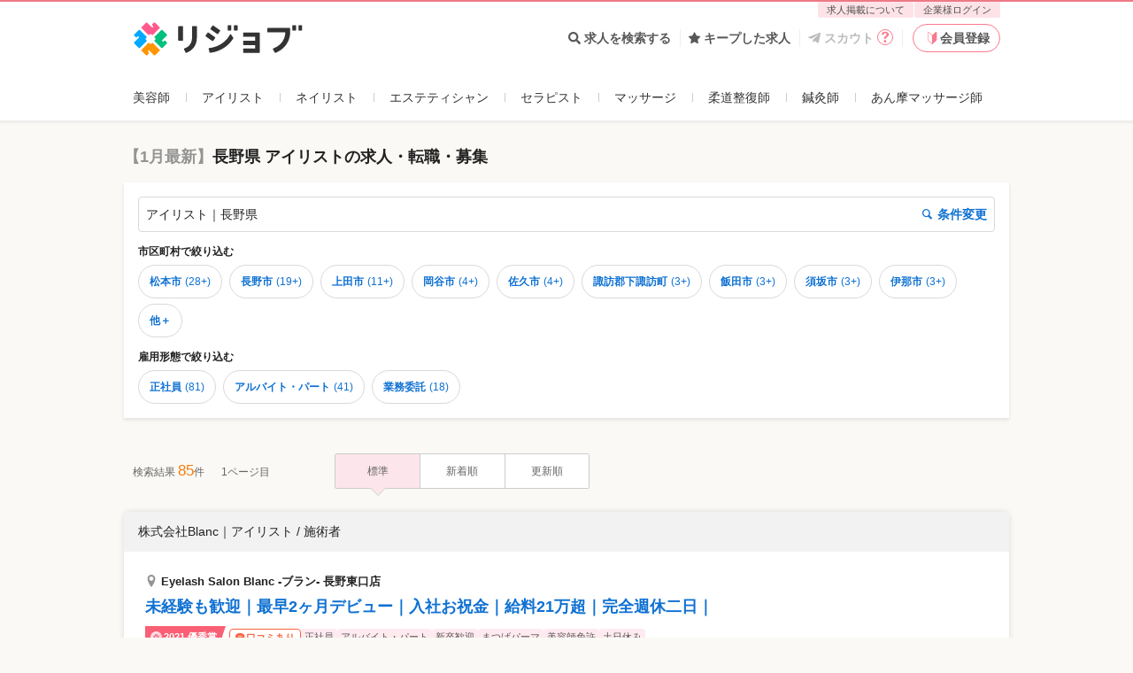

--- FILE ---
content_type: text/css
request_url: https://relax-job.com/assets/user_frontend/pc/application-75e9074d68cbdcb23669935449850d9dc073bfc5f0ae070f2af89296d4de1bc8.css
body_size: 124556
content:
.github-fork-ribbon-wrapper{width:230px !important;height:230px !important}.github-fork-ribbon .github-fork-ribbon-text,.github-fork-ribbon .github-fork-ribbon-text:hover{width:300px !important}.github-fork-ribbon-wrapper.right .github-fork-ribbon{right:-73px !important}/*! normalize.css v3.0.2 | MIT License | git.io/normalize */html{font-family:"ヒラギノ角ゴ Pro","Hiragino Kaku Gothic Pro",Osaka,"メイリオ",Meiryo,"ＭＳ Ｐゴシック","MS P Gothic",Verdana,sans-serif;-ms-text-size-adjust:100%;-webkit-text-size-adjust:100%}body{margin:0}article,aside,details,figcaption,figure,footer,header,hgroup,main,menu,nav,section,summary{display:block}audio,canvas,progress,video{display:inline-block;vertical-align:baseline}audio:not([controls]){display:none;height:0}[hidden],template{display:none}a{background-color:transparent}a:active,a:hover{outline:0}abbr[title]{border-bottom:1px dotted}b,strong{font-weight:bold}dfn{font-style:italic}h1{font-size:2em;margin:0.67em 0}mark{background:#ff0;color:#000}small{font-size:80%}sub,sup{font-size:75%;line-height:0;position:relative;vertical-align:baseline}sup{top:-0.5em}sub{bottom:-0.25em}img{border:0}svg:not(:root){overflow:hidden}figure{margin:1em 40px}hr{box-sizing:content-box;height:0}pre{overflow:auto}code,kbd,pre,samp{font-family:monospace, monospace;font-size:1em}button,input,optgroup,select,textarea{color:inherit;font:inherit;margin:0}button{overflow:visible}button,select{text-transform:none}button,html input[type="button"],input[type="reset"],input[type="submit"]{-webkit-appearance:button;cursor:pointer}button[disabled],html input[disabled]{cursor:default}button::-moz-focus-inner,input::-moz-focus-inner{border:0;padding:0}input{line-height:normal}input[type="checkbox"],input[type="radio"]{box-sizing:border-box;padding:0}input[type="number"]::-webkit-inner-spin-button,input[type="number"]::-webkit-outer-spin-button{height:auto}input[type="search"]{-webkit-appearance:textfield;box-sizing:content-box}input[type="search"]::-webkit-search-cancel-button,input[type="search"]::-webkit-search-decoration{-webkit-appearance:none}fieldset{border:1px solid #c0c0c0;margin:0 2px;padding:0.35em 0.625em 0.75em}legend{border:0;padding:0}textarea{overflow:auto}optgroup{font-weight:bold}table{border-collapse:collapse;border-spacing:0}td,th{padding:0}.clear:before,.review_star_bottom:before,.ul-inline:before,.job-data:before,.job-data-min:before,.mypage-navi:before,.row:before{content:'';display:table}.clear:after,.review_star_bottom:after,.ul-inline:after,.job-data:after,.job-data-min:after,.mypage-navi:after,.row:after{content:'';display:table;clear:both}.f_left{float:left}.f_right{float:right}.container{margin-right:auto;margin-left:auto}.table_row{display:table;width:100%}.table_row [class*='cols_']{display:table-cell;vertical-align:middle}.container{width:980px}.row [class^="cols_"]{box-sizing:border-box}.cols_12{width:100%}.cols_11{width:91.66666667%}.cols_10{width:83.33333333%}.cols_9{width:75%}.cols_8{width:66.66666667%}.cols_7{width:58.33333333%}.cols_6{width:50%}.cols_5{width:41.66666667%}.cols_4{width:33.33333333%}.cols_3{width:25%}.cols_2{width:16.66666667%}.cols_1{width:8.33333333%}.cols_fix_100{width:100px}.t_center{text-align:center !important}.t_right{text-align:right !important}.t_left{text-align:left !important}.v_top{vertical-align:top !important}.v_middle{vertical-align:middle !important}.v_baseline{vertical-align:baseline !important}.v_bottom{vertical-align:bottom !important}.p_static{position:static !important}.p_relative{position:relative !important}.p_absolute{position:absolute !important}.p_fixed{position:fixed !important}.d_inline{display:inline !important}.d_inline_block{display:inline-block !important}.d_block{display:block !important}.d_table{display:table !important}.d_table_cell{display:table-cell !important}.d_none{display:none !important}.o_hidden{overflow:hidden !important}.o_visible{overflow:visible !important}.o_scroll{overflow:scroll !important}.txt_1line,.txt_8line,.txt_4line,.txt_3line,.txt_2line{overflow:hidden;display:-webkit-box;-webkit-box-orient:vertical;-webkit-line-clamp:1}.txt_2line{-webkit-line-clamp:2}.txt_3line{-webkit-line-clamp:3}.txt_4line{-webkit-line-clamp:4}.txt_8line{-webkit-line-clamp:8}.m_-30{margin:-30px !important}.m_-20{margin:-20px !important}.m_-15{margin:-15px !important}.m_-10{margin:-10px !important}.m_-5{margin:-5px !important}.m_0{margin:0px !important}.m_1{margin:1px !important}.m_3{margin:3px !important}.m_4{margin:4px !important}.m_5{margin:5px !important}.m_6{margin:6px !important}.m_8{margin:8px !important}.m_10{margin:10px !important}.m_12{margin:12px !important}.m_15{margin:15px !important}.m_20{margin:20px !important}.m_25{margin:25px !important}.m_30{margin:30px !important}.m_40{margin:40px !important}.m_50{margin:50px !important}.m_60{margin:60px !important}.m_70{margin:70px !important}.mt_-30{margin-top:-30px !important}.mt_-20{margin-top:-20px !important}.mt_-15{margin-top:-15px !important}.mt_-10{margin-top:-10px !important}.mt_-5{margin-top:-5px !important}.mt_0{margin-top:0px !important}.mt_1{margin-top:1px !important}.mt_3{margin-top:3px !important}.mt_4{margin-top:4px !important}.mt_5{margin-top:5px !important}.mt_6{margin-top:6px !important}.mt_8{margin-top:8px !important}.mt_10{margin-top:10px !important}.mt_12{margin-top:12px !important}.mt_15{margin-top:15px !important}.mt_20{margin-top:20px !important}.mt_25{margin-top:25px !important}.mt_30{margin-top:30px !important}.mt_40{margin-top:40px !important}.mt_50{margin-top:50px !important}.mt_60{margin-top:60px !important}.mt_70{margin-top:70px !important}.mr_-30{margin-right:-30px !important}.mr_-20{margin-right:-20px !important}.mr_-15{margin-right:-15px !important}.mr_-10{margin-right:-10px !important}.mr_-5{margin-right:-5px !important}.mr_0{margin-right:0px !important}.mr_1{margin-right:1px !important}.mr_3{margin-right:3px !important}.mr_4{margin-right:4px !important}.mr_5{margin-right:5px !important}.mr_6{margin-right:6px !important}.mr_8{margin-right:8px !important}.mr_10{margin-right:10px !important}.mr_12{margin-right:12px !important}.mr_15{margin-right:15px !important}.mr_20{margin-right:20px !important}.mr_25{margin-right:25px !important}.mr_30{margin-right:30px !important}.mr_40{margin-right:40px !important}.mr_50{margin-right:50px !important}.mr_60{margin-right:60px !important}.mr_70{margin-right:70px !important}.mb_-30{margin-bottom:-30px !important}.mb_-20{margin-bottom:-20px !important}.mb_-15{margin-bottom:-15px !important}.mb_-10{margin-bottom:-10px !important}.mb_-5{margin-bottom:-5px !important}.mb_0{margin-bottom:0px !important}.mb_1{margin-bottom:1px !important}.mb_3{margin-bottom:3px !important}.mb_4{margin-bottom:4px !important}.mb_5{margin-bottom:5px !important}.mb_6{margin-bottom:6px !important}.mb_8{margin-bottom:8px !important}.mb_10{margin-bottom:10px !important}.mb_12{margin-bottom:12px !important}.mb_15{margin-bottom:15px !important}.mb_20{margin-bottom:20px !important}.mb_25{margin-bottom:25px !important}.mb_30{margin-bottom:30px !important}.mb_40{margin-bottom:40px !important}.mb_50{margin-bottom:50px !important}.mb_60{margin-bottom:60px !important}.mb_70{margin-bottom:70px !important}.ml_-30{margin-left:-30px !important}.ml_-20{margin-left:-20px !important}.ml_-15{margin-left:-15px !important}.ml_-10{margin-left:-10px !important}.ml_-5{margin-left:-5px !important}.ml_0{margin-left:0px !important}.ml_1{margin-left:1px !important}.ml_3{margin-left:3px !important}.ml_4{margin-left:4px !important}.ml_5{margin-left:5px !important}.ml_6{margin-left:6px !important}.ml_8{margin-left:8px !important}.ml_10{margin-left:10px !important}.ml_12{margin-left:12px !important}.ml_15{margin-left:15px !important}.ml_20{margin-left:20px !important}.ml_25{margin-left:25px !important}.ml_30{margin-left:30px !important}.ml_40{margin-left:40px !important}.ml_50{margin-left:50px !important}.ml_60{margin-left:60px !important}.ml_70{margin-left:70px !important}.p_-30{padding:-30px !important}.p_-20{padding:-20px !important}.p_-15{padding:-15px !important}.p_-10{padding:-10px !important}.p_-5{padding:-5px !important}.p_0{padding:0px !important}.p_1{padding:1px !important}.p_3{padding:3px !important}.p_4{padding:4px !important}.p_5{padding:5px !important}.p_6{padding:6px !important}.p_8{padding:8px !important}.p_10{padding:10px !important}.p_12{padding:12px !important}.p_15{padding:15px !important}.p_20{padding:20px !important}.p_25{padding:25px !important}.p_30{padding:30px !important}.p_40{padding:40px !important}.p_50{padding:50px !important}.p_60{padding:60px !important}.p_70{padding:70px !important}.pt_-30{padding-top:-30px !important}.pt_-20{padding-top:-20px !important}.pt_-15{padding-top:-15px !important}.pt_-10{padding-top:-10px !important}.pt_-5{padding-top:-5px !important}.pt_0{padding-top:0px !important}.pt_1{padding-top:1px !important}.pt_3{padding-top:3px !important}.pt_4{padding-top:4px !important}.pt_5{padding-top:5px !important}.pt_6{padding-top:6px !important}.pt_8{padding-top:8px !important}.pt_10{padding-top:10px !important}.pt_12{padding-top:12px !important}.pt_15{padding-top:15px !important}.pt_20{padding-top:20px !important}.pt_25{padding-top:25px !important}.pt_30{padding-top:30px !important}.pt_40{padding-top:40px !important}.pt_50{padding-top:50px !important}.pt_60{padding-top:60px !important}.pt_70{padding-top:70px !important}.pr_-30{padding-right:-30px !important}.pr_-20{padding-right:-20px !important}.pr_-15{padding-right:-15px !important}.pr_-10{padding-right:-10px !important}.pr_-5{padding-right:-5px !important}.pr_0{padding-right:0px !important}.pr_1{padding-right:1px !important}.pr_3{padding-right:3px !important}.pr_4{padding-right:4px !important}.pr_5{padding-right:5px !important}.pr_6{padding-right:6px !important}.pr_8{padding-right:8px !important}.pr_10{padding-right:10px !important}.pr_12{padding-right:12px !important}.pr_15{padding-right:15px !important}.pr_20{padding-right:20px !important}.pr_25{padding-right:25px !important}.pr_30{padding-right:30px !important}.pr_40{padding-right:40px !important}.pr_50{padding-right:50px !important}.pr_60{padding-right:60px !important}.pr_70{padding-right:70px !important}.pb_-30{padding-bottom:-30px !important}.pb_-20{padding-bottom:-20px !important}.pb_-15{padding-bottom:-15px !important}.pb_-10{padding-bottom:-10px !important}.pb_-5{padding-bottom:-5px !important}.pb_0{padding-bottom:0px !important}.pb_1{padding-bottom:1px !important}.pb_3{padding-bottom:3px !important}.pb_4{padding-bottom:4px !important}.pb_5{padding-bottom:5px !important}.pb_6{padding-bottom:6px !important}.pb_8{padding-bottom:8px !important}.pb_10{padding-bottom:10px !important}.pb_12{padding-bottom:12px !important}.pb_15{padding-bottom:15px !important}.pb_20{padding-bottom:20px !important}.pb_25{padding-bottom:25px !important}.pb_30{padding-bottom:30px !important}.pb_40{padding-bottom:40px !important}.pb_50{padding-bottom:50px !important}.pb_60{padding-bottom:60px !important}.pb_70{padding-bottom:70px !important}.pl_-30{padding-left:-30px !important}.pl_-20{padding-left:-20px !important}.pl_-15{padding-left:-15px !important}.pl_-10{padding-left:-10px !important}.pl_-5{padding-left:-5px !important}.pl_0{padding-left:0px !important}.pl_1{padding-left:1px !important}.pl_3{padding-left:3px !important}.pl_4{padding-left:4px !important}.pl_5{padding-left:5px !important}.pl_6{padding-left:6px !important}.pl_8{padding-left:8px !important}.pl_10{padding-left:10px !important}.pl_12{padding-left:12px !important}.pl_15{padding-left:15px !important}.pl_20{padding-left:20px !important}.pl_25{padding-left:25px !important}.pl_30{padding-left:30px !important}.pl_40{padding-left:40px !important}.pl_50{padding-left:50px !important}.pl_60{padding-left:60px !important}.pl_70{padding-left:70px !important}.p_-30{padding:-30px !important}.p_-20{padding:-20px !important}.p_-15{padding:-15px !important}.p_-10{padding:-10px !important}.p_-5{padding:-5px !important}.p_0{padding:0px !important}.p_1{padding:1px !important}.p_3{padding:3px !important}.p_4{padding:4px !important}.p_5{padding:5px !important}.p_6{padding:6px !important}.p_8{padding:8px !important}.p_10{padding:10px !important}.p_12{padding:12px !important}.p_15{padding:15px !important}.p_20{padding:20px !important}.p_25{padding:25px !important}.p_30{padding:30px !important}.p_40{padding:40px !important}.p_50{padding:50px !important}.p_60{padding:60px !important}.p_70{padding:70px !important}.pt_-30{padding-top:-30px !important}.pt_-20{padding-top:-20px !important}.pt_-15{padding-top:-15px !important}.pt_-10{padding-top:-10px !important}.pt_-5{padding-top:-5px !important}.pt_0{padding-top:0px !important}.pt_1{padding-top:1px !important}.pt_3{padding-top:3px !important}.pt_4{padding-top:4px !important}.pt_5{padding-top:5px !important}.pt_6{padding-top:6px !important}.pt_8{padding-top:8px !important}.pt_10{padding-top:10px !important}.pt_12{padding-top:12px !important}.pt_15{padding-top:15px !important}.pt_20{padding-top:20px !important}.pt_25{padding-top:25px !important}.pt_30{padding-top:30px !important}.pt_40{padding-top:40px !important}.pt_50{padding-top:50px !important}.pt_60{padding-top:60px !important}.pt_70{padding-top:70px !important}.pr_-30{padding-right:-30px !important}.pr_-20{padding-right:-20px !important}.pr_-15{padding-right:-15px !important}.pr_-10{padding-right:-10px !important}.pr_-5{padding-right:-5px !important}.pr_0{padding-right:0px !important}.pr_1{padding-right:1px !important}.pr_3{padding-right:3px !important}.pr_4{padding-right:4px !important}.pr_5{padding-right:5px !important}.pr_6{padding-right:6px !important}.pr_8{padding-right:8px !important}.pr_10{padding-right:10px !important}.pr_12{padding-right:12px !important}.pr_15{padding-right:15px !important}.pr_20{padding-right:20px !important}.pr_25{padding-right:25px !important}.pr_30{padding-right:30px !important}.pr_40{padding-right:40px !important}.pr_50{padding-right:50px !important}.pr_60{padding-right:60px !important}.pr_70{padding-right:70px !important}.pb_-30{padding-bottom:-30px !important}.pb_-20{padding-bottom:-20px !important}.pb_-15{padding-bottom:-15px !important}.pb_-10{padding-bottom:-10px !important}.pb_-5{padding-bottom:-5px !important}.pb_0{padding-bottom:0px !important}.pb_1{padding-bottom:1px !important}.pb_3{padding-bottom:3px !important}.pb_4{padding-bottom:4px !important}.pb_5{padding-bottom:5px !important}.pb_6{padding-bottom:6px !important}.pb_8{padding-bottom:8px !important}.pb_10{padding-bottom:10px !important}.pb_12{padding-bottom:12px !important}.pb_15{padding-bottom:15px !important}.pb_20{padding-bottom:20px !important}.pb_25{padding-bottom:25px !important}.pb_30{padding-bottom:30px !important}.pb_40{padding-bottom:40px !important}.pb_50{padding-bottom:50px !important}.pb_60{padding-bottom:60px !important}.pb_70{padding-bottom:70px !important}.pl_-30{padding-left:-30px !important}.pl_-20{padding-left:-20px !important}.pl_-15{padding-left:-15px !important}.pl_-10{padding-left:-10px !important}.pl_-5{padding-left:-5px !important}.pl_0{padding-left:0px !important}.pl_1{padding-left:1px !important}.pl_3{padding-left:3px !important}.pl_4{padding-left:4px !important}.pl_5{padding-left:5px !important}.pl_6{padding-left:6px !important}.pl_8{padding-left:8px !important}.pl_10{padding-left:10px !important}.pl_12{padding-left:12px !important}.pl_15{padding-left:15px !important}.pl_20{padding-left:20px !important}.pl_25{padding-left:25px !important}.pl_30{padding-left:30px !important}.pl_40{padding-left:40px !important}.pl_50{padding-left:50px !important}.pl_60{padding-left:60px !important}.pl_70{padding-left:70px !important}.w-70px{width:70px}.w-80px{width:80px}.w-100px{width:100px}.w-120px{width:120px}.w-160px{width:160px}.w-200px{width:200px}.w-240px{width:240px}.w-280px{width:280px}.w-320px{width:320px}.w-360px{width:360px}.w-400px{width:400px}.w-440px{width:440px}.w-480px{width:480px}.w-520px{width:520px}.w-560px{width:560px}.w-600px{width:600px}.w-block{width:100% !important}.w-auto{width:auto}.w-block--img img{width:100% !important;height:auto}.txt_size_10{font-size:10px;letter-spacing:0}.txt_size_11{font-size:11px;letter-spacing:0}.txt_size_12{font-size:12px;letter-spacing:0}.txt_size_13{font-size:13px;letter-spacing:0}.txt_size_14{font-size:14px;letter-spacing:0}.txt_size_15{font-size:15px;letter-spacing:0}.txt_size_16{font-size:16px;letter-spacing:0}.txt_size_18{font-size:18px;letter-spacing:0}.txt_size_20{font-size:20px;letter-spacing:0}.txt_size_22{font-size:22px;letter-spacing:0}.txt_size_24{font-size:24px;letter-spacing:0}.txt_size_26{font-size:26px;letter-spacing:0}.txt_size_36{font-size:36px;letter-spacing:-3px}.txt_size_50{font-size:50px;letter-spacing:-3px}.txt_size_72{font-size:72px;letter-spacing:-3px}.txt_size_80{font-size:80px;letter-spacing:-3px}.fwb{font-weight:bold}.rj_typo_color-a{color:#F26C7A}.rj_typo_color-b{color:#F08F9B}.rj_typo_color-c{color:#F97B0B}.rj_typo_color-e{color:#666}.rj_typo_color-f{color:#aaa}.rj_typo_color-g{color:#ccc}.rj_typo_color-h{color:#d6d6d6}.rj_typo_color-i{color:#eee}.rj_typo_color-j{color:#26C9FF}.rj_typo_color-k{color:#3fc00b}.rj_typo_color-n{color:#333}.rj_typo_color-alert{color:#ef4242}.btn.btn--share{font-size:12px;line-height:1.5;height:auto;width:auto;border-radius:3px;padding:2px 8px 2px 5px}.btn.btn--share i{font-size:14px;margin-right:5px}.btn.btn--category{font-size:10px;line-height:12px;height:auto;padding:4px 6px;border:1px solid #F08F9B;background:#fff;box-shadow:0px -1px #F08F9B inset;border-radius:2px;color:#F08F9B}.btn.is-disabled{color:#ccc !important;background:#eee !important;pointer-events:none;box-shadow:none !important}.list-marked{list-style-type:none;padding-left:1.5em}.list-marked__listitem--spaced+.list-marked__listitem--spaced{margin-top:10px}.list-marked__description+.list-marked__term{margin-top:10px}.list-marked__marker{display:inline-block;text-indent:-1.5em}.toast-title{font-weight:bold}.toast-message{-ms-word-wrap:break-word;word-wrap:break-word}.toast-message a,.toast-message label{color:#ffffff}.toast-message a:hover{color:#cccccc;text-decoration:none}.toast-close-button{position:relative;right:-0.3em;top:-0.3em;float:right;font-size:20px;font-weight:bold;color:#ffffff;-webkit-text-shadow:0 1px 0 #ffffff;text-shadow:0 1px 0 #ffffff;opacity:0.9;-ms-filter:progid:DXImageTransform.Microsoft.Alpha(Opacity=90);filter:alpha(opacity=90)}.toast-close-button:hover,.toast-close-button:focus{color:#000000;text-decoration:none;cursor:pointer;opacity:0.4;-ms-filter:progid:DXImageTransform.Microsoft.Alpha(Opacity=40);filter:alpha(opacity=40)}button.toast-close-button{padding:0;cursor:pointer;background:transparent;border:0;-webkit-appearance:none}.toast-top-center{top:0;right:0;width:100%}.toast-bottom-center{bottom:0;right:0;width:100%}.toast-top-full-width{top:0;right:0;width:100%}.toast-bottom-full-width{bottom:0;right:0;width:100%}.toast-top-left{top:12px;left:12px}.toast-top-right{top:12px;right:12px}.toast-bottom-right{right:12px;bottom:12px}.toast-bottom-left{bottom:12px;left:12px}.toast-middle-center{top:40%;right:0;width:100%}.toast-middle-center .toast .right-clip{text-align:center}.toast-middle-center .toast .right-clip b{display:block;font-size:16px}#toast-container{position:fixed;z-index:999999}#toast-container *{-moz-box-sizing:border-box;-webkit-box-sizing:border-box;box-sizing:border-box}#toast-container>div{position:relative;overflow:hidden;margin:0 0 6px;padding:15px 15px 15px 50px;width:300px;-moz-border-radius:3px 3px 3px 3px;-webkit-border-radius:3px 3px 3px 3px;border-radius:3px 3px 3px 3px;background-position:15px center;background-repeat:no-repeat;-moz-box-shadow:0 0 12px #999999;-webkit-box-shadow:0 0 12px #999999;box-shadow:0 0 12px #999999;color:#ffffff;opacity:0.8;-ms-filter:progid:DXImageTransform.Microsoft.Alpha(Opacity=80);filter:alpha(opacity=80)}#toast-container>:hover{-moz-box-shadow:0 0 12px #000000;-webkit-box-shadow:0 0 12px #000000;box-shadow:0 0 12px #000000;opacity:1;-ms-filter:progid:DXImageTransform.Microsoft.Alpha(Opacity=100);filter:alpha(opacity=100);cursor:pointer}#toast-container>.toast-error{background-image:url("[data-uri]") !important}#toast-container>.toast-success{background-image:url("[data-uri]") !important}#toast-container>.toast-warning{background-image:url("[data-uri]") !important}#toast-container.toast-top-center>div,#toast-container.toast-middle-center>div,#toast-container.toast-bottom-center>div{width:300px;margin:auto}#toast-container.toast-top-full-width>div,#toast-container.toast-bottom-full-width>div{width:96%;margin:auto}.toast{background-color:#030303}.toast-success{background-color:#51a351}.toast-error{background-color:#bd362f}.toast-warning{background-color:#f89406}.toast.toast-no-transparent{opacity:1.0 !important}.toast-progress{position:absolute;left:0;bottom:0;height:4px;background-color:#000000;opacity:0.4;-ms-filter:progid:DXImageTransform.Microsoft.Alpha(Opacity=40);filter:alpha(opacity=40)}.job-toastr-hidden{display:none}@media all and (max-width: 240px){#toast-container>div{padding:8px 8px 8px 50px;width:11em}#toast-container .toast-close-button{right:-0.2em;top:-0.2em}}@media all and (min-width: 241px) and (max-width: 480px){#toast-container>div{padding:8px 8px 8px 50px;width:18em}#toast-container .toast-close-button{right:-0.2em;top:-0.2em}}@media all and (min-width: 481px) and (max-width: 768px){#toast-container>div{padding:15px 15px 15px 50px;width:25em}}.toast-top-right{width:300px;top:10px;left:50%;margin-left:-150px}.toast-top-right .toast .right-clip{text-align:center}.toast-top-right .toast .right-clip b{display:block;font-size:16px}#toast-container>.toast-success{background-color:#FF7F8E;background-image:url("[data-uri]") !important}#toast-container>.toast-error{background-color:#555;background-image:url("[data-uri]") !important}#toast-container>.toast-success:has(.toast-keep){background-image:none !important;padding:15px 0}#toast-container>.toast-error:has(.toast-keep){background-image:none !important;padding:15px 0}body.mobile-app #toast-container>.toast-success,body.mobile-app #toast-container>.toast-error{background-image:none !important;padding-left:0}.toast-info{background-color:#888;opacity:0.95 !important}#toast-container>.toast-info:before{font-family:"fontello";font-style:normal;font-weight:normal;font-size:36px;content:'\e824';position:absolute;left:3%;top:50%;margin-top:-24px}@media (max-width: 480px) and (min-width: 241px){#toast-container>div{width:auto}}*{box-sizing:border-box}html{-webkit-tap-highlight-color:rgba(0,0,0,0);min-width:980px}body{font-size:12px;line-height:1.42857143;color:#333;background-color:#fff}h1,h2,h3,h4,h5,h6,p,div,ul,ol,dl,dd,figure{margin:0;padding:0}h1,h2,h3,h4,h5,h6{font-size:100%;font-weight:400}a{color:#0F71D2;text-decoration:none}a:focus,a:hover{text-decoration:underline}.panel{background-color:#fff;box-shadow:0 1px 2px rgba(0,0,0,0.1)}.panel .panel__heading{padding:10px 15px;border-bottom:1px solid rgba(0,0,0,0);background-color:#FAFAFA;border-color:#FAFAFA}.panel .panel__title{font-weight:bold}.panel .panel__sub-title{color:#888}.panel .panel__body{padding:10px 15px}.panel.panel--line{border-color:#8ED7AB}.panel.panel--line .panel__heading{background:#3fc00b;color:#FFF;text-align:center}.panel--job-entries:not(:first-of-type){margin-top:10px}.w-80px{width:80px}.w-100px{width:100px}.w-120px{width:120px}.w-140px{width:140px}.w-160px{width:160px}.w-200px{width:200px}.w-240px{width:240px}.w-280px{width:280px}.w-320px{width:320px}.w-360px{width:360px}.w-400px{width:400px}.w-440px{width:440px}.w-480px{width:480px}.w-520px{width:520px}.w-560px{width:560px}.w-600px{width:600px}.row-mg{margin-right:-20px}.row-mg>[class*='cols_']{padding-right:20px;float:left}.table_row [class*='cols_']{vertical-align:top}.table_row [class*='cols_'] img{height:auto}.cols_2-5{width:20%}.cols_2p{width:49.6%}.img_quick_search{background:url("https://relax-job.com/images/user_frontend/pc/img_quick_search.png") no-repeat}.sprite_mypage-status{overflow:hidden}.sprite_mypage-status[class*='mypage-status-']{width:38px;height:38px;border-radius:50%;font-size:10px;display:flex;align-items:center;justify-content:center}.sprite_mypage-status.mypage-status-saiyou{border:1px #D57A83 solid;color:#D57A83;background-color:#F6E6E8}.sprite_mypage-status.mypage-status-sinki{border:1px #96B26F solid;color:#96B26F;background-color:#ECF3E2}.sprite_mypage-status.mypage-status-senkou{border:1px #D89756 solid;color:#D89756;background-color:#F6EADF}.sprite_mypage-status.mypage-status-mensetu{border:1px #5793B0 solid;color:#5793B0;background-color:#E1EFF5}.sprite_mypage-status.mypage-status-fusaiyou,.sprite_mypage-status.mypage-status-jitai{border:1px #676767 solid;color:#676767;background-color:#F1F1F1}.js-acBtn--pt01{position:relative;background-color:#aaa}.js-acBtn--pt01:after{position:absolute;font-family:"fontello";top:50%;margin-top:-10px;right:8px}.js-acBtn--pt01:after{content:"\e80c"}.js-acBtn--pt01.active:after{content:"\e80f"}.setting-txtbox{padding:40px 20px 20px;font-size:14px}.setting-txtbox__caution{padding-top:16px;font-size:12px}.table{background:#fff;width:100%}.table th,.table td{position:relative;text-align:left;font-weight:normal}.table th .label{position:absolute;right:10px;top:50%;margin-top:-10px}.table td .table--td__action-area{position:relative;height:32px}.table td .table--td__action-area .__action-area__btn-area{position:absolute;right:5px}.table.table--tb_bd{border:1px solid #EFEFEF}.table.table--thd-9_30 th,.table.table--thd-9_30 td{padding:9px 30px}.table.table--thd-5 th,.table.table--thd-5 td{padding:5px}.table.table--thd-10 th,.table.table--thd-10 td{padding:10px}.table.table--thd-15 th,.table.table--thd-15 td{padding:15px}.table.table--thd-20 th,.table.table--thd-20 td{padding:20px}.table.table--thd-20_10 th,.table.table--thd-20_10 td{padding:20px 10px}.table.table--thd-20_10 th.resume_picture .label,.table.table--thd-20_10 td.resume_picture .label{position:absolute;top:20px;left:10px}.table.table--thd-pt1 th,.table.table--thd-pt1 td{padding:10px}.table.table--thd-pt2 th,.table.table--thd-pt2 td{padding:8px 0}.table.table--thd-pt3 th,.table.table--thd-pt3 td{padding:15px 10px}.table.table--th-bg th{background:#E5E5E5}.table.table--th-bg--pt1 th{background:#F8F8F8}.table.table--th-font-w th{font-weight:bold}.table.table-set--pt1.table-set--pt1--bd{border:1px solid #EFEFEF}.table.table-set--pt1 tr{border-bottom:1px solid #EFEFEF}.table.table-set--pt1 tfoot tr{border-bottom:none}.table.table-set--pt1 th{background:#F8F8F8;font-weight:bold}.table.table-set--pt2.table-set--pt2--bd{border:1px solid #FFE2C5}.table.table-set--pt2 tr{border-bottom:1px solid #FFE2C5}.table.table-set--pt2 th{background:#FFF6EC;font-weight:bold}.table.table-set--pt4.table-set--pt4--bdtop{border-top:1px solid #EFEFEF}.table.table-set--pt4 tr{border-bottom:1px solid #EFEFEF}.table.table-set--pt4 th{font-weight:bold}.table.table-set--pt5{width:100%}.table.table-set--pt5 tr{border-bottom:1px solid #eee}.table.table-set--pt5 tr th{background:#EEE;position:relative}.table.table-set--pt5 tr th:not(:first-child):before{content:"|";color:#aaa;text-shadow:1px 0px 0px #FFF;position:absolute;left:0}.table .js-search--detail{display:none}.table--tr-result:nth-child(n + 2) th,.table--tr-result:nth-child(n + 2) td{border-top:solid 1px #efefef}.table--tr-result:nth-last-child(1) th,.table--tr-result:nth-last-child(1) td{border-bottom:solid 1px #efefef}.table--tr-result th{font-weight:bold}.table--tr-salon:nth-last-child(1) th,.table--tr-salon:nth-last-child(1) td{border-bottom:solid 1px #efefef}.table--tr-salon th{font-weight:bold}.job-keep-entry{vertical-align:top}.job-keep-entry .btn{margin-top:12px;font-size:13px;width:100%;height:30px;line-height:30px}.job-keep-entry .btn.btn--pt6:focus,.job-keep-entry .btn.btn--pt6:hover{cursor:default;background:#ccc}.job-keep-entry input[type="checkbox"]{-webkit-appearance:none;appearance:none;position:relative;width:13px;height:13px;border:1px solid #bbb;border-radius:2px;background-color:#fff}.job-keep-entry input[type="checkbox"]:checked{border-color:#0575ff}.job-keep-entry input[type="checkbox"]:checked::before,.job-keep-entry input[type="checkbox"]:checked::after{display:block;position:absolute;content:"";background:#0575ff}.job-keep-entry input[type="checkbox"]:checked::before{left:0px;top:8px;width:5px;height:2px;transform:rotate(45deg);transform-origin:right center}.job-keep-entry input[type="checkbox"]:checked::after{left:4px;top:8px;width:8px;height:2px;transform:rotate(-53deg);transform-origin:left center}.job-keep-entry__remove-outer{text-align:right;line-height:1}.job-keep-entry__remove_button{padding:0;border:none;background:none}.job-keep-entry__button{margin-top:10px}.job-keep-entry__remove-icon{color:#ccc;font-size:20px}.job-keep-entry__remove-icon::before{margin-left:0;margin-right:0}.box-entry-flow{padding:12px;background:#fff;margin-bottom:12px;border:1px solid #ccc;border-radius:3px}.box-entry-flow .box-entry-flow__bottom{border-top:1px solid #ccc;margin-top:10px;padding-top:10px}.box-entry-flow .box-entry-flow__bottom strong{font-weight:bold;font-size:1.4em;color:#F97B0B}.info-box{padding:15px;border:1px solid transparent;border-color:#ccc;border-radius:3px;background-color:#fff}.info-box [class*="__title"]{font-size:14px;font-weight:bold;line-height:1.8}.info-box [class*="__title--bdr-b"]{border-bottom:1px solid #ccc;margin-bottom:0.5em;text-align:center}.info-box.info-box--pt2{background-color:#fcfcfc;border-color:#ccc}.info-box.info-box--pt3{background-color:#F9FFFA;border-color:#8ED7AB;color:#5A8C63}.info-box.info-box--pt4{background-color:#FCFCED;border-color:#e6e667;color:#757513}.info-box.info-box--pt5{background-color:#FFEFEF;border-color:#FDB3BF;color:#ef4242}.info-box.info-box--pt5 [class*="__title--bdr-b"]{border-color:#ef4242}.info-box.info-box--pt6{background-color:#f9fcff;border-color:#83BCFC;color:#00238C}.info-box.info-box--pt7{border:3px solid #eee;background-color:#FCFCFC;border-radius:0}.info-box-pt2{padding:10px;border:1px solid transparent;border-radius:3px;background-color:#fff}.info-box-pt2 [class*="__title"]{font-size:14px;font-weight:bold;line-height:1.8}.info-box-pt2.info-box--pt2{background-color:#fcfcfc;border-color:#ccc}.info-box-pt2.info-box--pt4{background-color:#FCFCED;border-color:#e6e667;color:#757513}.info-box-inline-b{display:inline-block;vertical-align:middle;margin-bottom:10px;padding:5px 10px;border:1px solid transparent;border-radius:3px;font-weight:bold}.info-box-inline-b.info-box--pt6{background-color:#f9fcff;border-color:#83BCFC;color:#00238C}.mypage-box{border:1px solid #ccc}.mypage-box .mypage-box__header,.mypage-box .mypage-box__footer{padding:15px}.tab-area{position:relative}.tab-area .tab-area__update{position:absolute;bottom:10px;right:0;font-size:12px;color:#bbb}.info-box-call-support{margin:30px 0;background-color:#fff;border:1px solid #E97987;border-radius:4px;overflow:hidden}.info-box-call-support .info-box-call-support__title{font-weight:bold;text-align:center;color:#E97A87;background-color:#FFF4F4;font-size:18px;padding:20px;border-bottom:1px solid #E97987}.info-box-call-support .info-box-call-support__content{padding:20px 60px;text-align:center}.box_arrow-t01,.box_arrow-b01{position:relative;padding:10px;border:2px solid #EB99A3;border-radius:4px;margin-left:30px;margin-right:200px;background:#fff;z-index:1;font-size:14px}.box_arrow-t01:before,.box_arrow-t01:after,.box_arrow-b01:before,.box_arrow-b01:after{position:absolute;content:"";border:12px solid transparent}.box_arrow-t01:before{border-top:12px solid #EB99A3;left:3%;bottom:-22px}.box_arrow-t01:after{border-top:12px solid #fff;left:3%;bottom:-19px}.box_arrow-b01:before{border-bottom:12px solid #EB99A3;left:5%;top:-22px}.box_arrow-b01:after{border-bottom:12px solid #fff;left:5%;top:-19px}[class*=box__arrow_]{position:relative;background:green}.box__arrow_b01:after,.box__arrow_b01:before{top:100%;left:50%;border:solid transparent;content:" ";height:0;width:0;position:absolute;pointer-events:none}.box__arrow_b01:after{border-top-color:#fff;border-width:6px;margin-left:-6px}.box__arrow_b01:before{border-top-color:#ccc;border-width:11px;margin-left:-11px}.checkable_box{display:table}.checkable_box .checkable_box__row{display:table-row}.checkable_box .checkable_box__row .checkable_box__cell{display:table-cell;vertical-align:middle}.checkable_box .checkable_box__row .checkable_box__cell--pt1{background-color:#fff}.checkable_box .checkable_box__row .checkable_box__cell--pt2{background-color:#eee}.checkable_box .checkable_box__row:not(:last-child) .checkable_box__cell--pt1{border-bottom:1px solid #eee}.checkable_box .checkable_box__row .checkable_box__input{width:30px}.checkable_box .checkable_box__row .checkable_box__head{position:relative}.checkable_box .checkable_box__row .checkable_box__head:not(:first-child):before{content:"|";color:#aaa;text-shadow:1px 0px 0px #FFF;position:absolute;left:0}.matching-support-log-box{background-color:#f7f7f7}.matching-support-log-box__inner{width:448px;margin:0 auto;padding:36px 0}.matching-support-log__heading{padding:15px 0;background:#ddd;font-size:16px;font-weight:bold;text-align:center}.matching-support-log__sub-heading{margin-bottom:18px;font-size:14px;font-weight:bold}.matching-support-log__date-list{list-style-type:none;margin:-4px 0}.matching-support-log__date-list li{padding:4px 0;font-size:18px;font-weight:bold}.matching-support-log__txt{margin-top:30px;font-size:16px}.matching-support-log__btn-list{display:flex;list-style-type:none;margin:33px -6px 0}.matching-support-log__btn-list li{flex-basis:50%;padding:0 6px}.matching-support-log__annotation-list{list-style-type:none;margin-top:33px;font-size:14px;line-height:1.71}.matching-support-log__annotation-list li{padding-left:14px;text-indent:-14px}.matching-support-attention-area{margin-top:36px;color:#ef4242}.matching-support-attention-area__heading{display:inline-block;padding-bottom:1px;border-bottom:1px solid #ef4242;font-size:14px;font-weight:bold}.matching-support-attention-area__txt{margin-top:14px}.matching-support-add-group-button-outer{padding-bottom:60px;text-align:center}input[type="radio"],input[type="checkbox"]{background:none;box-shadow:none;width:20px;margin-top:-4px;vertical-align:middle}input[type="button"],button{outline:0}input,input[type="password"],input[type="search"],textarea,input[type='select'],select{padding:7px;border:1px solid #BBB;background:#EEE;border-radius:2px;background:#FFF;box-shadow:inset 1px 1px 1px #EEE;outline:0}input:focus,input[type="password"]:focus,input[type="search"]:focus,textarea:focus,input[type='select']:focus,select:focus{border:1px solid #6CA3E9;box-shadow:inset 0px 0px 3px #6CA3E9}input[type="password"],input[type="search"],input[type='select'],select{height:34px}.formerror,.jquery_errors{color:#ef4242;font-size:12px;margin-top:3px;font-weight:bold}.formerror:before,.jquery_errors:before{font-family:"fontello";content:"\e848";padding-right:10px}select.select--pt2{height:28px;background:#eee}select.select--pt3{height:28px}select.select--sort{background:none;height:auto;width:100%}.form_pass-w{padding-top:3px;position:relative;padding-left:5.5em}.form_pass-w .form_pass-w__txt{position:absolute;top:50%;margin-top:-.5em;left:0}.form_pass-w input{display:block;width:100%}input:-ms-input-placeholder,textarea:-ms-input-placeholder{color:#ccc !important}input::-moz-placeholder,textarea::-moz-placeholder{color:#ccc}input::-webkit-input-placeholder,textarea::-webkit-input-placeholder{color:#ccc}.fix-width{resize:vertical;min-height:66px}.form-pulldown.is-blank{color:#ccc}.form-pulldown option{color:#333}.key-visual-top{width:100%;height:456px;overflow:hidden}.key-visual-top a{display:block;height:100%}.key-visual-top .slick-slide{width:100%;height:456px;overflow:hidden;position:relative}.key-visual-top .slick-slide img{vertical-align:bottom;position:absolute;left:50%;top:50%;-webkit-transform:translate(-50%, -50%);transform:translate(-50%, -50%)}.content{width:980px;overflow:hidden;margin-left:auto;margin-right:auto}.content .content-head{margin-bottom:10px}.content .content-main{float:left;width:720px}.content .content-side{float:right;width:230px}.content .content-side a:hover img{opacity:0.4;filter:alpha(opacity=70);-webkit-transition:opacity .6s ease;-moz-transition:opacity .6s ease;-o-transition:opacity .6s ease;transition:opacity .6s ease}.content--mypage .mypage-main{float:left;width:820px;margin-left:20px;padding:0 20px 30px;background:#fff;border:1px solid #EEE}.content--mypage .mypage-side{float:left;width:140px}.mypage-navi{font-size:14px;border:1px solid #eee;box-shadow:0 1px 2px rgba(0,0,0,0.1);background:#fff;list-style:none}.mypage-navi>li{position:relative}.mypage-navi>li+li{border-top:1px solid #eee}.mypage-navi>li.mypage-navi__parent{font-size:16px;border-left:6px solid #eee;padding:20px 15px 20px 9px}.mypage-navi>li a,.mypage-navi>li .mypage-navi__disabled-link{display:block;background:#fff;font-size:12px;padding:11px 15px 11px 28px}.mypage-navi>li a:before,.mypage-navi>li .mypage-navi__disabled-link:before{content:"\e842";font-family:"fontello";color:#aaa;position:absolute;top:50%;left:15px;margin-top:-8px}.mypage-navi>li a.current,.mypage-navi>li .mypage-navi__disabled-link.current{padding-left:19px;border-left:6px solid #f96075 !important;color:#f96075}.mypage-navi>li a.current:before,.mypage-navi>li .mypage-navi__disabled-link.current:before{color:#f96075}.mypage-navi>li a .badge,.mypage-navi>li .mypage-navi__disabled-link .badge{position:absolute;top:50%;right:20px;margin-top:-12px;font-size:10px}.mypage-navi>li.mypage-navi__disabled a,.mypage-navi>li.mypage-navi__disabled .mypage-navi__disabled-link,.mypage-navi>li.mypage-navi__parent.mypage-navi__disabled{color:#d6d6d6;background:#F5F5F5;cursor:default}.mypage-navi>li.mypage-navi__disabled a:before,.mypage-navi>li.mypage-navi__disabled a:hover:before,.mypage-navi>li.mypage-navi__disabled .mypage-navi__disabled-link:before,.mypage-navi>li.mypage-navi__disabled .mypage-navi__disabled-link:hover:before,.mypage-navi>li.mypage-navi__parent.mypage-navi__disabled:before,.mypage-navi>li.mypage-navi__parent.mypage-navi__disabled:hover:before{color:#d6d6d6}.mypage-info{border-radius:4px;box-shadow:0 1px 2px rgba(0,0,0,0.1);border:2px solid #F97B0B;min-height:240px;text-align:center}.mypage-info .mypage-info__title{padding:10px;font-weight:bold;color:#F97B0B;font-size:16px}.mypage-info .mypage-info__title i{display:inline-block}.mypage-info .mypage-info__circle{position:relative;padding:15px 0 15px;width:180px;height:180px;margin:0 auto 15px;padding-top:26px;background:#d6d6d6;background:linear-gradient(to bottom, #F97B0B 40%, #f99407 100%);border-radius:100%;color:#fff;box-shadow:0 1px 2px rgba(0,0,0,0.3)}.mypage-info .mypage-info__circle>.mypage-info__circle__count{font-size:70px;font-weight:bold;text-shadow:0 -1px 0 rgba(0,0,0,0.2)}.mypage-recommend-occupation dt{padding:.2em 0 .2em;font-weight:bold;color:#949494}.mypage-recommend-occupation dd{padding:.2em 0 .2em}.mypage-recommend-occupation dd:not(:last-child){border-bottom:1px solid #eee}.resume_merit{padding:10px}.resume_merit .resume_merit__box{position:relative;text-align:center;padding:10px}.resume_merit .resume_merit__box .resume_merit__box__merit-img{width:100%;margin-bottom:10px}.resume_merit .resume_merit__box .resume_merit__box__merit-num{position:absolute;top:0;left:0;display:inline;text-align:center;vertical-align:bottom;width:34px;height:34px;font-size:18px;padding-top:4px;color:#fff;font-weight:bold;border-radius:50%;background:#F08F9B}.resume_merit .resume_merit__box p{font-size:16px}.resume_circle{font-size:14px;position:relative;width:60px;height:60px;padding-top:16px;padding-left:2px;background:#F08F9B;border-radius:100%;color:#fff;text-align:center;margin-bottom:30px}.triangle .resume_circle:after{position:absolute;content:"";width:0;height:0;border:10px solid transparent;border-top:15px solid #F5C0C6;bottom:-32px;left:20px}.job-data-min .job-data-min__img,.job-data-min img{float:left}.job-data-min .job-data-min__info{margin-left:130px}.job-data-min .job-data-min__info .job-cmp{font-size:12px}.job-data-min .job-data-min__info .job-title{font-size:14px}.job-data-min .job-data-xmin__info{margin-left:90px}.job-data-min .job-data-xmin__info .job-cmp{font-size:10px}.job-data-min.job-data-min__recommend_job{margin:5px 0;padding:10px;border-bottom:1px dotted #ccc}.select-station{position:relative;padding:10px;border-bottom:2px solid #eee}.select-station .js-remove-station{position:absolute;bottom:2px;right:0}.box-pt1{padding:20px;border:1px solid #d6d6d6;background:#fff}.box-pt2{border:1px solid #d6d6d6;background:#fff}.box-pt3{border:10px solid #fbe0e3;background:#fff}.box-side-nav{margin-bottom:20px;padding:20px 10px;border:2px solid #EEE;background:#fff}.box-side-nav>.box-side-nav__heading{padding:15px 10px;margin:-20px -10px 20px;font-size:14px;border-bottom:1px solid #EEE}.box-side-nav .boxset-sidenav{margin-bottom:15px;font-size:12px}.box-side-nav .boxset-sidenav figure{float:left;margin-right:10px;width:60px}.box-side-nav .boxset-sidenav figure img{width:100%;height:auto}.box-side-nav .boxset-sidenav .boxset-sidenav__content{font-size:11px}.box-side-nav .boxset-sidenav .boxset-sidenav__content i[class*="icon"]{color:#ccc}.box-side-nav .boxset-sidenav .boxset-sidenav__footer{padding:5px 0;clear:both;border-bottom:1px solid #eee}.box-side-nav ul.sidenav-campaign li{border-bottom:1px solid #eee;padding:0px 0px 10px;margin-bottom:10px;list-style:none}.box-brand{padding:30px 20px 10px;background:#fff;border:6px solid #eee;overflow:hidden;border-radius:7px}.box-brand .box-brand__logo{float:left;width:240px;margin-right:20px;margin-bottom:20px}.box-brand .box-brand__logo img{width:100%}.boxset-pt1{font-size:12px}.boxset-pt1.cols_4 figure{position:relative}.boxset-pt1.cols_4 figure:before{content:"";display:block;box-sizing:border-box;padding-bottom:56.132%;background:#f7f7f7}.boxset-pt1.cols_4 figure img{position:absolute;bottom:0;left:0;width:100%}.boxset-pt1:hover img{text-decoration:none;opacity:.4;filter:alpha(opacity=70);-webkit-transition:opacity .6s ease;-moz-transition:opacity .6s ease;-o-transition:opacity .6s ease;transition:opacity .6s ease}.boxset-pt1:hover *{text-decoration:none}.boxset-pt1 figure{margin-bottom:10px;position:relative;line-height:0}.boxset-pt1 figure .label--pt3,.boxset-pt1 figure .label--pt4{position:absolute;top:6px;left:-6px;box-shadow:1px 1px 1px rgba(110,110,110,0.3)}.boxset-pt1 figure .label--pt3:before,.boxset-pt1 figure .label--pt4:before{position:absolute;bottom:-6px;left:0px;content:"";border:3px solid transparent;border-right-color:#EC8181;border-top-color:#EC8181}.boxset-pt1 figure .label--pt3 a,.boxset-pt1 figure .label--pt4 a{color:#fff}.boxset-pt1 .boxset-pt1__title{overflow:hidden;font-weight:bold;height:3em}.boxset-pt1 .boxset-pt1__sub-title,.boxset-pt1 .boxset-pt1__corp{font-size:10px;margin-bottom:5px;color:#666}.boxset-pt1 .boxset-pt1__txt{overflow:hidden;color:#aaa;height:3em;font-size:12px}.boxset-pt1 .boxset-pt1__terms dt{float:left;clear:both;padding:.2em 0 .2em;font-weight:bold;color:#ccc}.boxset-pt1 .boxset-pt1__terms dd{padding:.2em 0 .2em 4em}.boxset-pt1 .boxset-pt1__terms dd:not(:last-child){border-bottom:1px solid #eee}.job-data{border:1px solid #d6d6d6;background:#fff}.job-data .job-data__keyv{width:978px;height:400px;background:#EEE}.job-data .shop_album td{vertical-align:top;text-align:center;padding:5px 5px 10px}.article{display:table}.article .article__img{float:left;margin-right:20px}.article .article__img--rev{float:right;margin-left:20px}.article .article__txt{overflow:hidden;font-size:13px}.article img{display:block}.article p{line-height:1.8em;margin-bottom:15px}.quick_search{background:#FFF;padding:10px 0}.quick_search .quick_search__inner{padding-left:150px;position:relative}.quick_search .quick_search__inner .quick_search__inner__icon{position:relative}.quick_search .quick_search__inner .quick_search__inner__icon:after{font-family:"fontello";content:'\e817';position:absolute;top:8px;right:7px;color:#bbb;font-size:14px}.search-pagenate-top{margin:30px 0 0;padding:5px;overflow:hidden}.js-tab-nav{overflow:hidden;margin-bottom:-1px;padding-top:2px}.js-tab-nav>li{display:inline-block;float:left}.js-tab-nav>li.float_right{float:right;margin-right:0 !important}.js-tab-nav>li>a,.js-tab-nav>li span{display:block;border-radius:3px 3px 0 0;text-decoration:none;cursor:pointer}.js-tab-nav.js-tab-nav--pt2>li{margin-right:2px;width:15%}.js-tab-nav.js-tab-nav--pt2>li>a,.js-tab-nav.js-tab-nav--pt2>li span{margin-top:-1px;padding:.8em;text-align:center;border-top:1px solid #ccc;border-left:1px solid #ccc;border-right:1px solid #ccc;background-color:#fff;color:#333}.js-tab-nav.js-tab-nav--pt2>li>a:hover,.js-tab-nav.js-tab-nav--pt2>li span:hover{background-color:#f2f2f2}.js-tab-nav.js-tab-nav--pt2>li>a.disabled,.js-tab-nav.js-tab-nav--pt2>li span.disabled{margin-top:0;border-top:0;border-left:0;border-right:0;box-shadow:0 -1px 3px rgba(0,0,0,0.1) inset;color:#949494;background-color:#F9F9F9;cursor:default}.js-tab-nav.js-tab-nav--pt2>li>a.active,.js-tab-nav.js-tab-nav--pt2>li span.active{color:#f96075;border:1px solid #ccc;border-top:3px solid #f96075;border-bottom:none;margin-top:-2px;box-shadow:none}.js-tab-nav.js-tab-nav--pt3>li{width:16.666666%}.js-tab-nav.js-tab-nav--pt3>li>a,.js-tab-nav.js-tab-nav--pt3>li span{padding:.8em;text-align:center;color:#666}.js-tab-nav.js-tab-nav--pt3>li>a.active,.js-tab-nav.js-tab-nav--pt3>li span.active{background:#fff;border:1px solid #ccc;margin-bottom:-1px}.js-tab-nav.mypage-entries-tab>li>a,.js-tab-nav.mypage-entries-tab>li>span{line-height:1.5;padding-top:13px;padding-bottom:13px}.js-tab-nav.mypage-entries-tab>li:nth-child(2)>a,.js-tab-nav.mypage-entries-tab>li:nth-child(2)>span{padding-top:4px;padding-bottom:4px}.js-tab-cont.js-tab--content--pt2{border-top:1px solid #ccc;padding:20px 5px}.js-tab-cont.js-tab-cont--bd{border:1px solid #ccc}.js-tab-cont .js-tab-cont__scroll{height:300px;overflow:scroll}.list-dl-qa dt{position:relative;font-size:16px;padding:15px 15px 0 50px;font-weight:bold}.list-dl-qa dd{position:relative;font-size:12px;padding:5px 15px 15px 50px;border-bottom:1px solid #eee}.list-dl-qa .list-dl-qa__icon-q,.list-dl-qa .list-dl-qa__icon-a{position:absolute;font-weight:bold;font-size:16px;left:0}.list-dl-qa .list-dl-qa__icon-a{top:50%;margin-top:-16px;color:#DF7E8B}.table_row.table_row,.table_row div[class*='cols_']{height:100%}.search_area01{background:#fff;margin-bottom:50px}.search_area01 h2{padding:10px 0;margin-bottom:15px;font-size:16px;border-bottom:1px solid #eee}.search_area01 dl{font-size:13px}.search_area01 dl dt{float:left}.search_area01 dl dd{margin-left:8em;margin-bottom:.8em}.search_area01 dl dd ul li{display:inline-block;margin-right:1.2em}.search_area01 dl dd ul li span{font-size:10px;background:#eee;padding:3px 7px;border-radius:12px;margin-left:5px;color:#aaa}.refusal_store{padding:15px;border:1px solid #d6d6d6;background:#fff;overflow:hidden}.refusal_store img{height:40px;margin-right:40px}.refusal_store .refusal_store__contents{display:-webkit-box;-webkit-box-orient:vertical;-webkit-line-clamp:1;overflow:hidden}.refusal_store span{overflow:hidden}.matching-support-image{display:block;width:700px;height:auto;margin:0 auto 24px}.header{position:relative;box-shadow:0px 0px 2px 2px rgba(0,0,0,0.05);z-index:2;background-color:#fff;border-bottom:1px solid #E8E8E8;border-top:2px solid #ed7987}.header2{position:relative;background-color:#fff;border-top:2px solid #ed7987}.header-top{height:30px;background:#F08F9B}.header-top .header-top__navi{text-align:right;padding-top:2px}.header-top .header-top__navi>li{display:inline-block;margin-left:20px}.header-top .header-top__navi>li:before{position:relative;font-family:"fontello";content:'\e80a';color:#fff;top:1px;left:-4px}.header-top .header-top__navi>li a,.header-top .header-top__navi>li span{color:#FFF;font-size:10px}.header-top .header-top__navi .header-top__navi__client_inquiry{background:#fff;padding:0 10px 0 15px;border-radius:10px}.header-top .header-top__navi .header-top__navi__client_inquiry:before{color:#F08F9B}.header-top .header-top__navi .header-top__navi__client_inquiry a,.header-top .header-top__navi .header-top__navi__client_inquiry span{color:#F08F9B}.header-top .header-top__navi .header-top__navi__client_inquiry a:hover,.header-top .header-top__navi .header-top__navi__client_inquiry span:hover{opacity:0.8;text-decoration:none}.header-middle{height:88px;display:table}.header-middle .header-middle__logo,.header-middle .header-middle__logo--entry,.header-middle .header-middle__nav{display:table-cell;vertical-align:middle}.header-middle .header-middle__logo{padding-right:50px}.header-middle .header-middle__logo--entry{position:relative}.header-middle .logo_header{width:146px;height:auto}.header-middle .logo_header.logo_header--kaigo{width:150px}.header-bottom{background-color:#fff}.header-bottom .container{position:relative}.header-bottom .header-bottom__nav{margin-bottom:-2px;font-size:12px}.header-bottom .header-bottom__nav>li{display:inline-block}.header-bottom .header-bottom__nav>li>a{position:relative;display:block;text-decoration:none;padding:8px 30px;border-bottom:2px solid transparent;color:#666}.header-bottom .header-bottom__nav>li>a:after{content:"|";position:absolute;right:0;color:#EEE}.header-bottom.header-bottom--top{text-align:center}.header-bottom.header-bottom--top .header-bottom__nav>li{width:200px;margin-left:3px}.header-bottom.header-bottom--top .header-bottom__nav>li>a:after{content:none}.header-bottom.header-bottom--top .header-bottom__nav>li>a.biyo{border-color:#FB73AC}.header-bottom.header-bottom--top .header-bottom__nav>li>a.chiryo{border-color:#8AD129}.header-bottom.header-bottom--top .header-bottom__nav>li>a.relaxation{border-color:#3BB0EB}.header-bottom.header-bottom--top .header-bottom__nav>li>a.sports{border-color:#E5BC00}.header-bottom.header-bottom--biyo{border-bottom:2px solid #FB73AC}.header-bottom.header-bottom--chiryo{border-bottom:2px solid #8AD129}.header-bottom.header-bottom--relaxation{border-bottom:2px solid #3BB0EB}.header-bottom.header-bottom--sports{border-bottom:2px solid #E5BC00}.logo_header.logo_header_biyo{width:193px;height:auto}.logo_header_img,.logo_header_entry_img{display:inline-block;width:193px;height:45.58px;background-image:url("https://relax-job.com/images/user_frontend/global/rejob_service_logo.svg");background-repeat:no-repeat;background-size:contain;overflow:hidden;text-indent:100%;white-space:nowrap}[data-site="kaigo"] .logo_header_img,[data-site="kaigo"] .logo_header_entry_img{height:34.86px;background-image:url("https://relax-job.com/images/user_frontend/global/rejob_care_logo.svg");background-size:contain}.logo_header_entry_img{width:146px;height:34.48px}[data-site="kaigo"] .logo_header_entry_img{width:150px;height:27.09px}.btn{display:inline-block;zoom:1;line-height:normal;white-space:nowrap;vertical-align:middle;text-align:center;cursor:pointer;-webkit-user-drag:none;-webkit-user-select:none;-moz-user-select:none;-ms-user-select:none;user-select:none;-webkit-box-sizing:border-box;-moz-box-sizing:border-box;box-sizing:border-box;box-shadow:0px -2px #ccc inset}.btn:focus,.btn:hover{text-decoration:none}.btn .btn::-moz-focus-inner{padding:0;border:0}.btn.btn-hover,.btn:hover,.btn:focus{background:#eee}.btn:focus{outline:0}.btn.btn-active,.btn:active{box-shadow:0 0 0 1px rgba(0,0,0,0.15) inset,0 0 6px rgba(0,0,0,0.2) inset;border-color:#000\9}.btn .btn[disabled],.btn.btn--disabled,.btn.btn--disabled:hover,.btn.btn--disabled:focus,.btn.btn--disabled:active{border:none;background-image:none;filter:progid:DXImageTransform.Microsoft.gradient(enabled = false);filter:alpha(opacity=40);-khtml-opacity:0.40;-moz-opacity:0.40;opacity:0.40;cursor:not-allowed;box-shadow:none !important}.btn.btn--keep{border:1px solid #F08F9B;background:#fff;box-shadow:0px -2px #F08F9B inset;color:#F08F9B}.btn::-moz-focus-inner{padding:0;border:0}.btn .btn-primary,.btn .btn-selected,.btn a.btn-primary,.btn a.btn-selected{background-color:#0078e7;color:#fff}.btn.btn--xxsmall{font-size:10px}.btn.btn--xsmall{font-size:11px}.btn.btn--small{font-size:12px}.btn.btn--large{font-size:16px}.btn.btn--xlarge{font-size:18px}.btn.btn--pt1{color:#FFF;background:#F26C7A;box-shadow:0px -2px #ee3d50 inset}.btn.btn--pt1:focus,.btn.btn--pt1:hover{background-color:#f47f8b}.btn.btn--pt1.btn--toastr11{box-shadow:0px -4px #ee3d50 inset}.btn.btn--pt2{color:#FFF;background:#F08F9B;box-shadow:0px -2px #ea6273 inset}.btn.btn--pt2:focus,.btn.btn--pt2:hover{background-color:#f2a1ab}.btn.btn--pt3{color:#FFF;background:#F97B0B;box-shadow:0px -2px #cc6305 inset}.btn.btn--pt3:focus,.btn.btn--pt3:hover{background-color:#f9861f}.btn.btn--pt5{background:#8FD5ED;color:#FFF;box-shadow:none}.btn.btn--pt5.btn--toastr51{background:#a1dcf0;box-shadow:0px -4px #1f9ac4 inset}.btn.btn--pt5.btn--toastr52{background:#929292;box-shadow:0px -4px #3c3c3c inset}.btn.btn--pt6{color:#FFF;background:#ccc;box-shadow:0px -2px #b3b3b3 inset;box-shadow:none}.btn.btn--pt6:focus,.btn.btn--pt6:hover{background-color:#d6d6d6}.btn.btn--primary{color:#FFF;background:#FB6341;box-shadow:0px -2px #fa3a0f inset;box-shadow:none;height:48px}.btn.btn--primary:focus,.btn.btn--primary:hover{background-color:#fb7355}.btn.btn--line{color:#FFF;background:#00c300;box-shadow:0px -2px #009000 inset;height:auto}.btn.btn--line:focus,.btn.btn--line:hover{background-color:#00d700}.btn.btn--bdr20{border-radius:20px}.btn.btn--h_30{height:30px}.btn.btn--applying{background:#666;box-shadow:0 -4px #333333 inset}.btn.btn--social{height:39px;padding:0 1.2em;line-height:2.8em}.btn.btn--social:before{margin-right:8px;font-family:'fontello'}.btn.btn--social.btn--line:before{margin-right:6px;content:'\e849'}.btn.btn--social.connect{margin-top:2px;height:37px;box-shadow:none}.btn.btn--social.connect.btn--line{background:rgba(0,195,0,0.7)}.btn{font-size:100%;font-size:14px;padding:0  1.2em 0;color:#444;color:rgba(0,0,0,0.8);border:1px solid #999;border:none rgba(0,0,0,0);background-color:#e6e6e6;text-decoration:none;border-radius:4px;height:3em;line-height:2.8em}.btn_wrap{padding:5px;margin:15px;background-image:linear-gradient(-180deg, #FAFAFA 0%, #F3F2F2 100%);border:1px solid #E5E5E5;border-radius:4px}.label{display:inline-block;padding:0 1.6em;line-height:2.4em;color:#888;white-space:nowrap;font-size:10px}.label.label--small{padding:0 1em;line-height:2em}.label.label--large{padding:0 1em;line-height:3.2em}.label.label--bdr20{border-radius:20px}.label{background:#eee}.label.label--pt1{background:#eee;border:1px solid #ccc}.label.label--pt2{background:#fff;border:1px solid #ccc}.label.label--pt3{border:1px solid #FF8D8D;background:#FF8D8D;color:#fff}.label.label--pt4{border:1px solid #FF8D8D;background:#fff;color:#FF8D8D}.label.label--pt6{border:1px solid #FF9D0A;background:#fff;color:#FF9D0A;background-color:rgba(255,157,10,0.05)}.label.label--pt8{border:1px solid #2482C3;background:#fff;color:#2482C3}.label.label--optional{border:1px solid #a3a3a3;background:#a3a3a3;color:#fff}.label.label--new{background:#F00;color:#FFF}.label-area{display:inline-block;padding:0 6px;line-height:2em;color:#2482C3;border:1px solid #2482C3;background-color:#DBEBF7;white-space:nowrap;border-radius:4px}.label-area>a{margin-right:3px}.label-area>a:hover{text-decoration:none}.label-mypage-info{font-size:10px;padding:5px 10px;color:#3a9bcb;background-color:#e6f3f8;display:block;margin-top:5px}[class^='appeal-label']{display:inline-block;white-space:nowrap;border-width:1px;line-height:1.2em;padding:6px 12px;border-style:solid;color:#fff;box-shadow:1px 1px 0px 0px rgba(0,0,0,0.1);margin-left:2px;font-size:12px;vertical-align:top}.label-set--scout{display:inline-block;padding:3px 5px;font-size:11px;color:#fff}.label-set--scout.label-set--scout__scout{background:#E7A200}.icon-arrow,.p-panel-body-list__item{position:relative;padding-left:1.5em;font-family:"fontello"}.icon-arrow:before,.p-panel-body-list__item:before{content:"\e842";position:absolute;left:0;top:0}.icon-img:before{font-size:80px;color:#ccc;line-height:1em;margin-bottom:10px}.matching-support-login-btn-outer{margin-top:-48px;padding-bottom:8px;text-align:right}.matching-support-login-btn{width:130px;height:40px;line-height:38px}.badge{display:inline-block;padding:.4em .5em;border-radius:14px;line-height:1;background-color:#cc2d2d;color:#FFF;text-align:center;white-space:nowrap;vertical-align:baseline}.heading1-pt1{font-size:22px;margin:30px 0;font-weight:normal}.heading1-pt1.heading1-pt1--bold{font-weight:bold}.heading1-pt1>.heading1-pt1__sub{font-size:12px}.heading1-pt02{text-align:center;font-size:18px;border-bottom:1px solid #ccc;margin:30px 0;padding-bottom:5px}.heading2-pt1{padding:20px;color:#F08F9B;font-size:16px;border-bottom:1px solid #eee}.heading2-pt2{padding:15px 20px;font-size:16px;position:relative}.heading2-pt2.heading2-pt2--border-bt{margin:-20px -20px 20px;border-bottom:1px solid #eee}.heading2-pt3{padding:15px 0;font-size:16px;font-weight:bold}.heading2-pt3.heading2-pt3--bdb{border-bottom:1px solid #ccc;margin-bottom:15px}.heading2-pt4{padding:30px 0 15px;font-size:16px;color:#F08F9B}.heading2-pt6{padding:10px 5px;font-size:16px;position:relative}.heading3-pt1{font-size:14px;padding-bottom:10px}.heading3-pt2{padding:.5em .8em;background:#EEE}.heading3-pt3{background-color:#F26C7A;color:#fff;font-size:16px;padding:10px 20px;margin:0 -20px 20px -20px}.heading3-pt4{border-left:5px solid #F26C7A;font-size:16px;padding-left:5px}.heading1-mypage-pt1{font-size:18px;margin-bottom:30px}.heading2-mypage{margin:0 -20px 20px -20px;font-size:16px;padding:20px 15px;color:#222;border-bottom:1px solid #EEE}.heading3-mypage{position:relative;padding:10px;font-size:14px;background:#FAFAFA}.heading3-mypage>.heading3-mypage__sub{position:absolute;font-size:12px;margin-top:-10px;top:50%;right:10px;color:#d6d6d6}.heading4--bold{margin-top:16px;font-weight:bold}.search_count{font-size:10px;color:#aaa;margin-left:5px}.list-dl-pt1.list-dl-pt1--dt-bold dt{font-weight:bold}.list-dl-pt1.list-dl-pt1--dt-pt1 dt{padding:.5em .8em;background:#EEE}.list-dl-pt1.list-dl-pt1--dd-pt1 dd{margin-bottom:1em}.list-dl-pt1.list-dl-pt1--bl{border-left:4px solid #aaa;padding-left:10px}.list-dl-pt3 dt{float:left;clear:both;padding:.1em 0 .1em}.list-dl-pt3 dd{padding:.1em 0 .1em}.list-dl-pt3.list-dl-pt3--bdb dd{margin-bottom:.8em;border-bottom:1px dotted #CCC}.list-dl-pt3.list-dl-pt3--dt-bold dt{font-weight:bold}.list-dl-pt3.list-dl-pt3--dt4em dd{padding-left:4em}.list-dl-pt3.list-dl-pt3--dt5em dd{padding-left:5em}.list-dl-pt3.list-dl-pt3--dt9em dd{padding-left:9em}.list-dl-pt3.list-dl-pt3--dt10em dd{padding-left:10em}ul{list-style-position:inside}ul.ul-list-none{list-style:none}ul.ul--p_tb2 li{padding:2px 0}ul.ul--p_4 li{padding:4px}ul.list-ul--pt1{border:1px solid #ccc;list-style:none}ul.list-ul--pt1 li{padding:10px 15px;border-bottom:1px solid #eee}ul.list-ul--pt1 li:last-child{border-bottom:none}.ul-inline li{float:left;list-style:none}.ul-inline.ul-inline--lr1 li{margin:0 1px}.ul-inline.ul-inline--mb_5-3 li{margin:0 5px 3px 0}.ul-inline.ul-inline--mb_1e-3 li{margin:0 1em 3px 0}.ul-inline.ul-inline--mb_2e-3 li{margin:0 2em 3px 0}.ul-inline.ul-inline--mb_2-2 li{margin:0 2px 2px 0}.ul-inline.ul-inline--mb_5-10 li{margin:0 5px 10px 0}.ul-inline.ul-inline--mb_lr10 li{margin:0 10px}.ul-inline.ul-inline--p_5 li{padding:0 5px 5px 0}.ul-inline.ul-inline--mb_5 li{margin-bottom:5px}.ul-inline.ul-inline--m_5 li{margin:5px 0}.ul-inline.ul-inline--header-nav1{float:right;font-size:10px;margin-top:24px}.ul-inline.ul-inline--header-nav1 li a{box-sizing:border-box;color:#666;position:relative;display:block;border:1px solid #ccc;border-radius:16px;padding:6px 10px 6px 20px}.ul-inline.ul-inline--header-nav1 li a:hover,.ul-inline.ul-inline--header-nav1 li a:active{border:1px solid #666;background:#666;color:#fff;text-decoration:none}.ul-inline.ul-inline--header-nav1 li a:after{position:absolute;font-family:fontello;font-size:8px;margin-top:-7px;content:'\e80e';top:50%;left:10px}.ul-inline.ul-inline--header-nav1 li:not(:last-child){margin-right:10px}.ul-inline.ul-inline--header-nav2{clear:both;font-size:10px;line-height:22px;margin:5px 0 10px;float:right}.ul-inline.ul-inline--header-nav2 li:not(:last-child){margin-right:32px}.ul-inline.ul-inline--header-nav2 li a{color:#666}.ul-inline.ul-inline--header-nav2 li a:active,.ul-inline.ul-inline--header-nav2 li a:hover{color:#fd7085;text-decoration:none}.ul-inline.ul-inline--header-bottom li{font-size:14px;padding:16px 27px 16px 0}.ul-inline.ul-inline--header-bottom li:last-child{padding-right:0}.ul-inline.ul-inline--header-bottom li a{position:relative;display:block;padding:0 0 0 10px;color:#333}.ul-inline.ul-inline--header-bottom li a:before{position:absolute;font-family:'fontello';content:'\e80e';color:#ffc8d2;top:0;left:0}.ul-inline.ul-inline--header-bottom li a:active,.ul-inline.ul-inline--header-bottom li a:hover{color:#fd7085;text-decoration:none}.ul-inline.ul-inline--header-bottom li a:active:before,.ul-inline.ul-inline--header-bottom li a:hover:before{color:#fd7085}.ul-inline.ul-inline--col2 li{width:50%}.ul-inline.ul-inline--col3 li{width:33.3%}.ul-inline.ul-inline--col4 li{width:25%}.ul-inline.ul-inline--col6 li{width:16.6666%}.ul-inline.ul-inline--cut li:after{margin:0 .8em;color:#ccc;content:'|'}.ul-inline.ul-inline--cut li:last-child:after{content:none}.ul-inline.ul-inline--cut-pt2 li:not(:last-child):after{margin:0 .6em 0 .4em;color:#ccc;content:'/'}.ul-inline.ul-inline--cut2n>li:nth-child(2n):not(:last-child):after{margin:0 .8em;color:#ccc;content:'/'}.ul-inline.ul-inline--arrow li:before{font-family:"fontello";content:"\e842";margin-right:8px;color:#eee}.related-credential-expectation{overflow:hidden}.related-credential-expectation>.ul-inline>li:before{margin:0 .6em 0 .4em;color:#ccc;content:'/'}.related-credential-expectation>.ul-inline>li.will-wrap::before,.related-credential-expectation>.ul-inline>li:first-child::before{content:none}.modal-add-credentials .ul-inline li{float:none;display:inline-block}.list-linkset-pt1 li{color:#ccc}.js-notes_text{color:#888}.ol-pt2{padding-left:2em}.ol-pt2>li{list-style-position:outside;margin-top:8px}.list-salon-pc{list-style-type:none}.list_pt05{list-style-type:disc;list-style-position:outside;margin-left:18px}.breadcrumb--pt1{border-bottom:1px solid #d6d6d6;font-size:10px}.breadcrumb--pt1>li{display:inline-block}.breadcrumb--pt1>li+li:before{color:#d6d6d6;content:">";padding:0 5px}.breadcrumb--pt1>li>a,.breadcrumb--pt1>li>span{padding:5px 3px;line-height:3em}.breadcrumb--pt1>li>span{color:#aaa}.step_chart{display:inline-block;background:#fff;font-size:12px;width:100%;overflow:hidden;border-radius:4px}.step_chart.step_chart__cols6 li{width:16.66666%}.step_chart.step_chart__cols5 li{width:20%}.step_chart.step_chart__cols3 li{width:33.33333%}.step_chart>li.step_chart__cols{display:inline-block;position:relative;float:left}.step_chart>li.step_chart__cols a{text-decoration:none}.step_chart>li.step_chart__cols a:hover{text-shadow:1px 1px 1px rgba(255,255,255,0.8)}.step_chart>li.step_chart__cols:not(:last-child):before{position:absolute;content:"";width:0;height:0;border:22px solid rgba(0,0,0,0);border-left:16px solid #fff;top:-3px;right:-41px;z-index:4}.step_chart>li.step_chart__cols:not(:last-child):after{position:absolute;content:"";width:0;height:0;border:22px solid rgba(0,0,0,0);border-left:16px solid #ccc;top:-3px;right:-38px;z-index:5}.step_chart>li.step_chart__cols span.step_chart__cols__block{display:block;color:#fff;padding:10px 30px;background:#CCCCCC}.step_chart>li.step_chart__cols.active span.step_chart__cols__block{background:#ED7987}.step_chart>li.step_chart__cols.active:not(:last-child):after{border-left:16px solid #ED7987}.step_chart .badge{position:absolute;top:-3px;margin-left:10px}.pagination--pt1{display:inline-block;background:#fff;font-size:12px}.pagination--pt1>li{display:inline}.pagination--pt1>li:first-child>a,.pagination--pt1>li:first-child>span{margin-left:0;border-top-left-radius:4px;border-bottom-left-radius:4px}.pagination--pt1>li:last-child>a,.pagination--pt1>li:last-child>span{border-top-right-radius:4px;border-bottom-right-radius:4px}.pagination--pt1>li>a,.pagination--pt1>li>span{float:left;margin-left:-1px;padding:6px 12px;border:1px solid #ccc;position:relative;text-decoration:none;color:#666}.pagination--pt1>li>a.current,.pagination--pt1>li>span.current{background:#ccc;color:#fff}.pagination--pt1>li>a.disabled,.pagination--pt1>li>span.disabled{color:#d6d6d6}.pagination--pt1>li a:hover{background:#ccc;color:#fff}.pagination--pt2{font-size:12px}.pagination--pt2>li{display:inline}.pagination--pt2>li a,.pagination--pt2>li span{display:inline-block;width:26px;height:26px;line-height:26px;text-align:center;text-decoration:none;color:#666}.pagination--pt2>li a.current,.pagination--pt2>li a a:hover,.pagination--pt2>li span.current,.pagination--pt2>li span a:hover{border-radius:100%;background:#666;color:#fff}.pagination--pt2>li a.disabled,.pagination--pt2>li span.disabled{color:#d6d6d6}#lean_overlay{position:fixed;z-index:1001;top:0px;left:0px;height:100%;width:100%;background:#000;display:none}.popDiv_id{display:none;position:relative;background:none repeat scroll 0 0 #FFFFFF;box-shadow:0 0 4px rgba(0,0,0,0.7);width:840px}.popDiv_id.popDiv_id-pt2{padding:0}.modal_close{position:absolute;display:block;top:-12px;right:-6px;z-index:2;padding:2px}.modal_close:hover{text-decoration:none}.modal_close:after{font-family:"fontello";content:'\e845';font-size:22px;color:#FFF}.modal-content__main{max-height:420px;overflow:scroll;position:relative;margin:30px 0 0;padding:0 30px}.modal_heading2-pt1{background-color:#F08F9B;text-align:center;padding:15px 30px;color:#fff}.modal_heading2-pt1.modal_heading2-pt1--simple-form{position:relative}.modal_heading2-pt2{text-align:center;padding:10px 30px;color:#F08F9B;font-size:20px}.modal_heading2-pt3{font-size:18px;text-align:center;margin-bottom:5px}.modal_heading3-pt1{font-weight:bold;font-size:18px;margin-bottom:5px}.modal_header-bar{border-top:10px solid #F08F9B;margin:0 0 20px}.modal_footer{padding:15px;background:#eee;text-align:center}.modal_footer h3{font-size:14px;font-weight:bold}.modal_box01{width:100%;border-top:1px solid #ccc;padding-top:20px}.modal_box02{border-top:1px solid #eee}.area01{width:600px;padding:30px;margin:0 auto}.modal_img-area-select{width:100%;height:300px;overflow-y:scroll}.modal_img-thum{margin:0 -4px 0}.modal_img-thum li{position:relative;float:left;width:20%;list-style:none;margin-bottom:10px;padding:4px}.modal_img-thum li div{background:#EEE;border:2px solid #FFF;margin-bottom:15px;height:79px;text-align:center}.modal_img-thum li.active div{position:relative;border-color:#54a4f3}.modal_img-thum li.active div:after{position:absolute;display:block;font-family:"fontello";content:'\e801';width:20px;height:20px;top:0px;right:0px;background-color:#54a4f3;color:#fff;text-align:center}.agreement{background-color:#ccc}.modal_img-area-up .modal_img-area-up__message{float:left;width:80px;font-size:12px}.modal_img-area-up .modal_img-area-up__thum{float:left;width:400px}.modal_img-area-up .modal_img-area-up__thum li{float:left;list-style-type:none;width:20%;padding-right:5px}.modal_img-area-up .modal_img-area-up__thum li img{width:100%;border:1px solid #ccc}.modal_img-footer{background-color:#EEE;overflow:hidden;padding:10px 30px;margin:30px 0 0}.entry_complete{margin-bottom:20px}.entry_complete .entry_complete_message{font-size:16px;text-align:center}.entry_complete .box-pt1{margin-top:30px}.entry_complete .box-pt1:nth-of-type(1) .row{margin-top:16px}.entry_complete .box-pt1 .heading2-pt2--border-bt:nth-of-type(n+2){margin-top:0}.entry_complete .box-pt1.profile{padding:0}.entry_complete .box-pt1.profile .c-btn,.entry_complete .box-pt1.profile .p-matching-support-cassette__button,.entry_complete .box-pt1.profile .p-mail-btn,.entry_complete .box-pt1.profile .p-suggest-list__btn{width:400px;margin:16px auto}.entry_complete .profile-description{margin-top:12px;font-size:10px;color:#575757}.entry_complete .info-box--pt5{margin-top:30px}.entry_complete .info-box--pt4{text-align:center}.entry_complete .info-box--pt4>p:nth-of-type(1){font-size:16px;margin-bottom:20px}.entry_complete .info-box--pt4>p:nth-of-type(2){margin-bottom:5px}.entry-heading{padding:8px 0;font-size:16px;font-weight:bold;line-height:1}.entry-heading__login-btn{position:absolute;bottom:-24px;right:0;width:130px;height:40px;line-height:38px}.entry-pr-textarea{height:64px;vertical-align:middle}.p-entry-btn.c-btn--primary-flat{width:280px}.p-entry_complete_heading{color:#222}.scout_info_box{padding:6px 15px;margin-bottom:15px}.scout_info_box .js-acBtn--pt01{background-color:transparent}.scout_info_box .js-acBtn--pt01::after{right:0;margin-top:-12px}.scout_info_box_content{display:none;padding-top:6px}.list-dl-scout dt,.list-dl-scout dd{position:relative;padding-left:20px}.list-dl-scout dt>span,.list-dl-scout dd>span{position:absolute;top:0;left:0;font-weight:bold}.list-dl-scout dt{font-weight:bold}.list-dl-scout dd>span{color:#DF7E8B}.list-dl-scout dd+dt{margin-top:10px}.scout_info_box_contact{margin-top:7px;padding-top:7px;border-top:2px dotted #333;text-align:center}.mypage_scout_box{padding:20px}.mypage_scout_box .pagination--pt2{padding-top:20px}.scout_count{font-size:16px;font-weight:bold}.scout_count .scout_count_num{margin-right:2px;font-size:21px;color:#F97B0B}.scout_alert{color:#ef4242}.scout_cassette{margin-top:10px}.scout_cassette+.scout_cassette{margin-top:20px}.scout_cassette_contents{display:table;width:100%;margin-top:5px}.scout_cassette_contents_wrap{display:block}.scout_cassette_contents_wrap:active,.scout_cassette_contents_wrap:hover,.scout_cassette_contents_wrap:focus{text-decoration:none}.scout_cassette_contents_wrap:active .job-title,.scout_cassette_contents_wrap:hover .job-title,.scout_cassette_contents_wrap:focus .job-title{text-decoration:underline}.scout_cassette_shop_name{font-size:14px;font-weight:bold;line-height:21px}.scout_cassette_shop_name>label{cursor:pointer}.scout_cassette_img,.scout_cassette_summary_wrap{display:table-cell;vertical-align:top}.scout_cassette_img{width:265px}.scout_cassette_img>img{width:100%}.scout_cassette_summary_wrap{width:auto;padding-left:10px;color:#333}.scout_cassette_summary{width:100%}.scout_cassette_summary>tbody>tr+tr{border-top:1px dotted #ccc}.scout_cassette_summary>tbody>tr>th{position:relative;width:28px;height:30px;background-color:#FFF1F3}.scout_cassette_summary>tbody>tr>th>i{display:block;color:#F63F71;font-size:20px}.scout_cassette_summary>tbody>tr>th>i.icon-suitcase{font-size:16px}.scout_cassette_summary>tbody>tr>th::before,.scout_cassette_summary>tbody>tr>th::after{content:'';display:block;width:100%;height:2px;position:absolute;left:0;background:#fff}.scout_cassette_summary>tbody>tr>th::before{top:0}.scout_cassette_summary>tbody>tr>th::after{bottom:0}.scout_cassette_summary>tbody>tr>td{overflow:hidden;padding:2px 0 2px 3px}.scout_cassette_summary>tbody>tr>td>p{overflow:hidden}.scout_cassette_summary>tbody>tr:first-child>th::before{content:none}.scout_cassette_summary>tbody>tr:first-child>th>i{margin-top:-3px}.scout_cassette_summary>tbody>tr:first-child>td{padding-top:0}.scout_cassette_summary>tbody>tr:last-child>th::after{content:none}.scout_cassette_summary>tbody>tr:last-child>th>i{margin-top:3px}.scout_cassette_summary>tbody>tr:last-child>td{padding-bottom:0}.scout_cassette_label_wrap .ul-inline{float:right}.scout_cassette_label_wrap .ul-inline>li{margin-left:4px}.scout_cassette_txt{margin-top:5px;font-size:16px;font-weight:bold;color:#227CBA}.scout_cassette_contents_wrap:visited .scout_cassette_txt,.scout_cassette_txt.checked{color:#8238ad}.scout_cassette_scout_with_shop{color:#ff6e3b;font-weight:bold}.scout_deadline_date{color:#ff6e3b;font-weight:bold}.scout_deadline_date>span{color:#ef4242;font-size:18px}.scout_cassette_button_wrap{margin-top:5px;text-align:center}.scout_cassette_button_wrap .p-mypage-btn--left{width:160px}.scout_cassette_button_wrap .p-mypage-btn--right{margin-left:20px;width:240px}.scout_cassette_button_wrap .p-mypage-btn--single{width:400px}.scout_cassette_contents_wrap+.scout_cassette_button_wrap{margin-top:10px}.job_scout_btn_grid .btn{line-height:2.9em}.voice_cassette{position:relative;font-size:14px}.voice_cassette+.voice_cassette{margin-top:24px;padding-top:28px}.voice_cassette+.voice_cassette::before{content:'';position:absolute;top:0;left:0;display:block;width:100%;height:4px;background-image:repeating-linear-gradient(-45deg, #fd79a1, #fd79a1 8px, #fdbdd0 8px, #fdbdd0 16px)}.voice_cassette>.heading3-pt4{margin:24px 0 12px;font-weight:bold}.voice_cassette_day{float:right;font-size:12px;color:#666}.voice_cassette_profile{list-style-type:none;display:inline-block;margin-left:10px}.voice_cassette_star{color:#fbb03b}.voice_cassette_star>i::before{margin:0}.user_voice_icon{display:inline-block;width:60px;height:60px;background:url("https://relax-job.com/images/user_frontend/sp/userVoice_icn_gender.png") no-repeat 0 0;background-size:130px 60px;vertical-align:top}.user_voice_icon.male{background:url("https://relax-job.com/images/user_frontend/sp/userVoice_icn_gender.png") no-repeat -70px 0;background-size:130px 60px}.user_voice_reason_list{list-style-type:none}.user_voice_reason_list>li{position:relative;padding-left:20px}.user_voice_reason_list>li+li{margin-top:3px}.user_voice_reason_list>li::before{content:'\e801';position:absolute;top:0;left:1px;font-family:fontello;color:#5bc0c3}.rating-star-pulldown,.br-current-rating{display:none}.br-theme-rj-rating-star{margin-top:12px}.br-theme-rj-rating-star .br-widget{width:240px}.br-theme-rj-rating-star .br-widget>a{position:relative;display:inline-block;width:40px;height:40px;vertical-align:bottom;font-size:42px;color:#fbb03b}.br-theme-rj-rating-star .br-widget>a:first-child{display:none}.br-theme-rj-rating-star .br-widget>a:nth-child(n+3){margin-left:10px}.br-theme-rj-rating-star .br-widget>a:focus,.br-theme-rj-rating-star .br-widget>a:hover{text-decoration:none}.br-theme-rj-rating-star .br-widget>a:before{position:absolute;top:-10px;font-family:'fontello';content:'\e861';-webkit-font-smoothing:antialiased;-moz-osx-font-smoothing:grayscale}.br-theme-rj-rating-star .br-widget>a.br-active::before,.br-theme-rj-rating-star .br-widget>a.br-selected::before{content:'\e860'}.review_star_bottom{list-style:none;width:240px;margin-top:12px}.review_star_bottom>li{width:50%;float:left}.review_star_bottom>li+li{text-align:right}.js_user_voice_reason_textarea{display:none}.js_user_voice_reason_textarea.show{display:block}.job-list-breadcrumb{margin-top:50px !important}.mypage_decline-modal-outer{overflow-y:scroll;max-height:80%;width:840px}.mypage_decline-modal{background-color:#fff;position:relative}.mypage_decline-modal .modal_close{top:8px;right:15px}.mypage_decline-modal-button{text-align:center}.is-overflow-hidden{overflow:hidden}.slick-slider{position:relative;display:block;box-sizing:border-box;-moz-box-sizing:border-box;-webkit-touch-callout:none;-webkit-user-select:none;-khtml-user-select:none;-moz-user-select:none;-ms-user-select:none;user-select:none;-ms-touch-action:pan-y;touch-action:pan-y;-webkit-tap-highlight-color:transparent}.slick-list{position:relative;overflow:hidden;display:block;margin:0;padding:0}.slick-list:focus{outline:none}.slick-list.dragging{cursor:pointer;cursor:hand}.slick-slider .slick-track,.slick-slider .slick-list{-webkit-transform:translate3d(0, 0, 0);-moz-transform:translate3d(0, 0, 0);-ms-transform:translate3d(0, 0, 0);-o-transform:translate3d(0, 0, 0);transform:translate3d(0, 0, 0)}.slick-track{position:relative;left:0;top:0;display:block}.slick-track:before,.slick-track:after{content:"";display:table}.slick-track:after{clear:both}.slick-loading .slick-track{visibility:hidden}.slick-slide{float:left;height:100%;min-height:1px;display:none}[dir="rtl"] .slick-slide{float:right}.slick-slide img{display:block}.slick-slide.slick-loading img{display:none}.slick-slide.dragging img{pointer-events:none}.slick-initialized .slick-slide{display:block}.slick-loading .slick-slide{visibility:hidden}.slick-vertical .slick-slide{display:block;height:auto;border:1px solid transparent}.slick-arrow.slick-hidden{display:none}.slick-loading .slick-list{background:#fff center center no-repeat}@font-face{font-family:"slick";src:url(/fonts/slick.eot);src:url(/fonts/slick.eot?#iefix) format("embedded-opentype"),url(/fonts/slick.woff) format("woff"),url(/fonts/slick.ttf) format("truetype"),url(/fonts/slick.svg#slick) format("svg");font-weight:normal;font-style:normal}.slick-prev,.slick-next{position:absolute;display:block;height:20px;width:20px;line-height:0px;font-size:0px;cursor:pointer;background:transparent;color:transparent;top:50%;margin-top:-10px;padding:0;border:none;outline:none}.slick-prev:hover,.slick-prev:focus,.slick-next:hover,.slick-next:focus{outline:none;background:transparent;color:transparent}.slick-prev:hover:before,.slick-prev:focus:before,.slick-next:hover:before,.slick-next:focus:before{opacity:1}.slick-prev.slick-disabled:before,.slick-next.slick-disabled:before{opacity:0.25}.slick-prev:before,.slick-next:before{font-family:"fontello";font-size:20px;line-height:1;color:#aaa;opacity:0.75;-webkit-font-smoothing:antialiased;-moz-osx-font-smoothing:grayscale}.slick-prev{left:-25px}[dir="rtl"] .slick-prev{left:auto;right:-25px}.slick-prev:before{content:""}[dir="rtl"] .slick-prev:before{content:""}.slick-next{right:-25px}[dir="rtl"] .slick-next{left:-25px;right:auto}.slick-next:before{content:""}[dir="rtl"] .slick-next:before{content:""}.slick-dots{position:absolute;list-style:none;display:block;text-align:center;padding:0;width:100%}.slick-dots li{position:relative;display:inline-block;height:20px;width:20px;margin:0;padding:0;cursor:pointer}.slick-dots li button{border:0;background:transparent;display:block;height:20px;width:20px;outline:none;line-height:0px;font-size:0px;color:transparent;padding:5px;cursor:pointer}.slick-dots li button:hover,.slick-dots li button:focus{outline:none}.slick-dots li button:hover:before,.slick-dots li button:focus:before{opacity:1}.slick-dots li button:before{position:absolute;top:0;left:0;content:"•";width:20px;height:20px;font-family:"fontello";font-size:6px;line-height:20px;text-align:center;color:black;opacity:0.25;-webkit-font-smoothing:antialiased;-moz-osx-font-smoothing:grayscale}.slick-dots li.slick-active button:before{color:black;opacity:0.75}.js-slick--regular-banner .boxset-pt1{margin:0 10px}.js-slick--regular-banner div:focus{outline:none}.js-slick--regular-banner .slick-prev,.js-slick--regular-banner .slick-next{top:50%;margin-top:-30px;background:rgba(204,204,204,0.6);width:60px;height:60px;border-radius:100%;z-index:100}.js-slick--regular-banner .slick-prev:hover,.js-slick--regular-banner .slick-next:hover{background:#cccccc}.js-slick--regular-banner .slick-prev.slick-disabled,.js-slick--regular-banner .slick-next.slick-disabled{height:0}.js-slick--regular-banner .slick-prev{margin-left:-20px}.js-slick--regular-banner .slick-next{margin-right:-20px}.slick-slider{position:relative;overflow:hidden}.slick-slider .slick-prev,.slick-slider .slick-next{top:50%;border:1px solid #ccc;border-radius:4px;margin-top:-20px;font-size:23px;height:40px;width:30px;background:#eee;position:absolute;box-shadow:0 0 2px #ccc}.slick-slider .slick-prev{left:-4px}.slick-slider .slick-next{right:-4px}.slick-slider .slick-dots{text-align:center;position:absolute;bottom:0;left:0}.slick-slider .slick-dots li{display:inline-block;font-size:8px;padding:0 5px;color:#aaa}.slick-slider .slick-dots li button{display:none}.slick-slider .slick-dots li:before{content:"●"}.slick-slider .slick-dots li.slick-active:before{content:"◯"}#_job_detail_window{width:60%;height:400px;overflow:scroll;position:absolute;top:50px;left:20%;background-color:rgba(255,255,255,0.9)}#_job_detail_window,#_job_detail_window th,#_job_detail_window td{border:#999 1px solid}#_job_detail_window th,#_job_detail_window td{padding:10px}#_job_detail_window th{width:10em}#_search_detail_window{width:40%;height:400px;overflow:scroll;position:absolute;top:700px;left:30%;z-index:3;background-color:rgba(255,255,255,0.9)}#_search_detail_window tr:nth-child(9n + 1){background-color:#ccc}#_search_detail_window,#_search_detail_window th,#_search_detail_window td{border:#999 1px solid}#_search_detail_window th,#_search_detail_window td{padding:10px}#_search_detail_window th{width:10em}.xdsoft_datetimepicker{box-shadow:0 5px 15px -5px rgba(0,0,0,0.506);background:#fff;border-bottom:1px solid #bbb;border-left:1px solid #ccc;border-right:1px solid #ccc;border-top:1px solid #ccc;color:#333;font-family:"Helvetica Neue", Helvetica, Arial, sans-serif;padding:8px;padding-left:0;padding-top:2px;position:absolute;z-index:9999;-moz-box-sizing:border-box;box-sizing:border-box;display:none}.xdsoft_datetimepicker iframe{position:absolute;left:0;top:0;width:75px;height:210px;background:transparent;border:none}.xdsoft_datetimepicker button{border:none !important}.xdsoft_noselect{-webkit-touch-callout:none;-webkit-user-select:none;-khtml-user-select:none;-moz-user-select:none;-ms-user-select:none;-o-user-select:none;user-select:none}.xdsoft_noselect::selection{background:transparent}.xdsoft_noselect::-moz-selection{background:transparent}.xdsoft_datetimepicker.xdsoft_inline{display:inline-block;position:static;box-shadow:none}.xdsoft_datetimepicker *{-moz-box-sizing:border-box;box-sizing:border-box;padding:0;margin:0}.xdsoft_datetimepicker .xdsoft_datepicker,.xdsoft_datetimepicker .xdsoft_timepicker{display:none}.xdsoft_datetimepicker .xdsoft_datepicker.active,.xdsoft_datetimepicker .xdsoft_timepicker.active{display:block}.xdsoft_datetimepicker .xdsoft_datepicker{width:224px;float:left;margin-left:8px}.xdsoft_datetimepicker.xdsoft_showweeks .xdsoft_datepicker{width:256px}.xdsoft_datetimepicker .xdsoft_timepicker{width:58px;float:left;text-align:center;margin-left:8px;margin-top:0}.xdsoft_datetimepicker .xdsoft_datepicker.active+.xdsoft_timepicker{margin-top:8px;margin-bottom:3px}.xdsoft_datetimepicker .xdsoft_mounthpicker{position:relative;text-align:center}.xdsoft_datetimepicker .xdsoft_label i,.xdsoft_datetimepicker .xdsoft_prev,.xdsoft_datetimepicker .xdsoft_next,.xdsoft_datetimepicker .xdsoft_today_button{background-image:url([data-uri])}.xdsoft_datetimepicker .xdsoft_label i{opacity:0.5;background-position:-92px -19px;display:inline-block;width:9px;height:20px;vertical-align:middle}.xdsoft_datetimepicker .xdsoft_prev{float:left;background-position:-20px 0}.xdsoft_datetimepicker .xdsoft_today_button{float:left;background-position:-70px 0;margin-left:5px}.xdsoft_datetimepicker .xdsoft_next{float:right;background-position:0 0}.xdsoft_datetimepicker .xdsoft_next,.xdsoft_datetimepicker .xdsoft_prev,.xdsoft_datetimepicker .xdsoft_today_button{background-color:transparent;background-repeat:no-repeat;border:0 none;cursor:pointer;display:block;height:30px;opacity:0.5;-ms-filter:"progid:DXImageTransform.Microsoft.Alpha(Opacity=50)";outline:medium none;overflow:hidden;padding:0;position:relative;text-indent:100%;white-space:nowrap;width:20px;min-width:0}.xdsoft_datetimepicker .xdsoft_timepicker .xdsoft_prev,.xdsoft_datetimepicker .xdsoft_timepicker .xdsoft_next{float:none;background-position:-40px -15px;height:15px;width:30px;display:block;margin-left:14px;margin-top:7px}.xdsoft_datetimepicker .xdsoft_timepicker .xdsoft_prev{background-position:-40px 0;margin-bottom:7px;margin-top:0}.xdsoft_datetimepicker .xdsoft_timepicker .xdsoft_time_box{height:151px;overflow:hidden;border-bottom:1px solid #ddd}.xdsoft_datetimepicker .xdsoft_timepicker .xdsoft_time_box>div>div{background:#f5f5f5;border-top:1px solid #ddd;color:#666;font-size:12px;text-align:center;border-collapse:collapse;cursor:pointer;border-bottom-width:0;height:25px;line-height:25px}.xdsoft_datetimepicker .xdsoft_timepicker .xdsoft_time_box>div>div:first-child{border-top-width:0}.xdsoft_datetimepicker .xdsoft_today_button:hover,.xdsoft_datetimepicker .xdsoft_next:hover,.xdsoft_datetimepicker .xdsoft_prev:hover{opacity:1;-ms-filter:"progid:DXImageTransform.Microsoft.Alpha(Opacity=100)"}.xdsoft_datetimepicker .xdsoft_label{display:inline;position:relative;z-index:9999;margin:0;padding:5px 3px;font-size:14px;line-height:20px;font-weight:bold;background-color:#fff;float:left;width:182px;text-align:center;cursor:pointer}.xdsoft_datetimepicker .xdsoft_label:hover>span{text-decoration:underline}.xdsoft_datetimepicker .xdsoft_label:hover i{opacity:1.0}.xdsoft_datetimepicker .xdsoft_label>.xdsoft_select{border:1px solid #ccc;position:absolute;right:0;top:30px;z-index:101;display:none;background:#fff;max-height:160px;overflow-y:hidden}.xdsoft_datetimepicker .xdsoft_label>.xdsoft_select.xdsoft_monthselect{right:-7px}.xdsoft_datetimepicker .xdsoft_label>.xdsoft_select.xdsoft_yearselect{right:2px}.xdsoft_datetimepicker .xdsoft_label>.xdsoft_select>div>.xdsoft_option:hover{color:#fff;background:#ff8000}.xdsoft_datetimepicker .xdsoft_label>.xdsoft_select>div>.xdsoft_option{padding:2px 10px 2px 5px;text-decoration:none !important}.xdsoft_datetimepicker .xdsoft_label>.xdsoft_select>div>.xdsoft_option.xdsoft_current{background:#33aaff;box-shadow:#178fe5 0 1px 3px 0 inset;color:#fff;font-weight:700}.xdsoft_datetimepicker .xdsoft_month{width:100px;text-align:right}.xdsoft_datetimepicker .xdsoft_calendar{clear:both}.xdsoft_datetimepicker .xdsoft_year{width:48px;margin-left:5px}.xdsoft_datetimepicker .xdsoft_calendar table{border-collapse:collapse;width:100%}.xdsoft_datetimepicker .xdsoft_calendar td>div{padding-right:5px}.xdsoft_datetimepicker .xdsoft_calendar th{height:25px}.xdsoft_datetimepicker .xdsoft_calendar td,.xdsoft_datetimepicker .xdsoft_calendar th{width:14.2857142%;background:#f5f5f5;border:1px solid #ddd;color:#666;font-size:12px;text-align:right;vertical-align:middle;padding:0;border-collapse:collapse;cursor:pointer;height:25px}.xdsoft_datetimepicker.xdsoft_showweeks .xdsoft_calendar td,.xdsoft_datetimepicker.xdsoft_showweeks .xdsoft_calendar th{width:12.5%}.xdsoft_datetimepicker .xdsoft_calendar th{background:#f1f1f1}.xdsoft_datetimepicker .xdsoft_calendar td.xdsoft_today{color:#33aaff}.xdsoft_datetimepicker .xdsoft_calendar td.xdsoft_highlighted_default{background:#ffe9d2;box-shadow:#ffb871 0 1px 4px 0 inset;color:#000}.xdsoft_datetimepicker .xdsoft_calendar td.xdsoft_highlighted_mint{background:#c1ffc9;box-shadow:#00dd1c 0 1px 4px 0 inset;color:#000}.xdsoft_datetimepicker .xdsoft_calendar td.xdsoft_default,.xdsoft_datetimepicker .xdsoft_calendar td.xdsoft_current,.xdsoft_datetimepicker .xdsoft_timepicker .xdsoft_time_box>div>div.xdsoft_current{background:#33aaff;box-shadow:#178fe5 0 1px 3px 0 inset;color:#fff;font-weight:700}.xdsoft_datetimepicker .xdsoft_calendar td.xdsoft_other_month,.xdsoft_datetimepicker .xdsoft_calendar td.xdsoft_disabled,.xdsoft_datetimepicker .xdsoft_time_box>div>div.xdsoft_disabled{opacity:0.5;-ms-filter:"progid:DXImageTransform.Microsoft.Alpha(Opacity=50)";cursor:default}.xdsoft_datetimepicker .xdsoft_calendar td.xdsoft_other_month.xdsoft_disabled{opacity:0.2;-ms-filter:"progid:DXImageTransform.Microsoft.Alpha(Opacity=20)"}.xdsoft_datetimepicker .xdsoft_calendar td:hover,.xdsoft_datetimepicker .xdsoft_timepicker .xdsoft_time_box>div>div:hover{color:#fff !important;background:#ff8000 !important;box-shadow:none !important}.xdsoft_datetimepicker .xdsoft_calendar td.xdsoft_current.xdsoft_disabled:hover,.xdsoft_datetimepicker .xdsoft_timepicker .xdsoft_time_box>div>div.xdsoft_current.xdsoft_disabled:hover{background:#33aaff !important;box-shadow:#178fe5 0 1px 3px 0 inset !important;color:#fff !important}.xdsoft_datetimepicker .xdsoft_calendar td.xdsoft_disabled:hover,.xdsoft_datetimepicker .xdsoft_timepicker .xdsoft_time_box>div>div.xdsoft_disabled:hover{color:inherit	!important;background:inherit !important;box-shadow:inherit !important}.xdsoft_datetimepicker .xdsoft_calendar th{font-weight:700;text-align:center;color:#999;cursor:default}.xdsoft_datetimepicker .xdsoft_copyright{color:#ccc !important;font-size:10px;clear:both;float:none;margin-left:8px}.xdsoft_datetimepicker .xdsoft_copyright a{color:#eee !important}.xdsoft_datetimepicker .xdsoft_copyright a:hover{color:#aaa !important}.xdsoft_time_box{position:relative;border:1px solid #ccc}.xdsoft_scrollbar>.xdsoft_scroller{background:#ccc !important;height:20px;border-radius:3px}.xdsoft_scrollbar{position:absolute;width:7px;right:0;top:0;bottom:0;cursor:pointer}.xdsoft_scroller_box{position:relative}.xdsoft_datetimepicker.xdsoft_dark{box-shadow:0 5px 15px -5px rgba(255,255,255,0.506);background:#000;border-bottom:1px solid #444;border-left:1px solid #333;border-right:1px solid #333;border-top:1px solid #333;color:#ccc}.xdsoft_datetimepicker.xdsoft_dark .xdsoft_timepicker .xdsoft_time_box{border-bottom:1px solid #222}.xdsoft_datetimepicker.xdsoft_dark .xdsoft_timepicker .xdsoft_time_box>div>div{background:#0a0a0a;border-top:1px solid #222;color:#999}.xdsoft_datetimepicker.xdsoft_dark .xdsoft_label{background-color:#000}.xdsoft_datetimepicker.xdsoft_dark .xdsoft_label>.xdsoft_select{border:1px solid #333;background:#000}.xdsoft_datetimepicker.xdsoft_dark .xdsoft_label>.xdsoft_select>div>.xdsoft_option:hover{color:#000;background:#007fff}.xdsoft_datetimepicker.xdsoft_dark .xdsoft_label>.xdsoft_select>div>.xdsoft_option.xdsoft_current{background:#cc5500;box-shadow:#b03e00 0 1px 3px 0 inset;color:#000}.xdsoft_datetimepicker.xdsoft_dark .xdsoft_label i,.xdsoft_datetimepicker.xdsoft_dark .xdsoft_prev,.xdsoft_datetimepicker.xdsoft_dark .xdsoft_next,.xdsoft_datetimepicker.xdsoft_dark .xdsoft_today_button{background-image:url([data-uri])}.xdsoft_datetimepicker.xdsoft_dark .xdsoft_calendar td,.xdsoft_datetimepicker.xdsoft_dark .xdsoft_calendar th{background:#0a0a0a;border:1px solid #222;color:#999}.xdsoft_datetimepicker.xdsoft_dark .xdsoft_calendar th{background:#0e0e0e}.xdsoft_datetimepicker.xdsoft_dark .xdsoft_calendar td.xdsoft_today{color:#cc5500}.xdsoft_datetimepicker.xdsoft_dark .xdsoft_calendar td.xdsoft_highlighted_default{background:#ffe9d2;box-shadow:#ffb871 0 1px 4px 0 inset;color:#000}.xdsoft_datetimepicker.xdsoft_dark .xdsoft_calendar td.xdsoft_highlighted_mint{background:#c1ffc9;box-shadow:#00dd1c 0 1px 4px 0 inset;color:#000}.xdsoft_datetimepicker.xdsoft_dark .xdsoft_calendar td.xdsoft_default,.xdsoft_datetimepicker.xdsoft_dark .xdsoft_calendar td.xdsoft_current,.xdsoft_datetimepicker.xdsoft_dark .xdsoft_timepicker .xdsoft_time_box>div>div.xdsoft_current{background:#cc5500;box-shadow:#b03e00 0 1px 3px 0 inset;color:#000}.xdsoft_datetimepicker.xdsoft_dark .xdsoft_calendar td:hover,.xdsoft_datetimepicker.xdsoft_dark .xdsoft_timepicker .xdsoft_time_box>div>div:hover{color:#000 !important;background:#007fff !important}.xdsoft_datetimepicker.xdsoft_dark .xdsoft_calendar th{color:#666}.xdsoft_datetimepicker.xdsoft_dark .xdsoft_copyright{color:#333 !important}.xdsoft_datetimepicker.xdsoft_dark .xdsoft_copyright a{color:#111 !important}.xdsoft_datetimepicker.xdsoft_dark .xdsoft_copyright a:hover{color:#555 !important}.xdsoft_dark .xdsoft_time_box{border:1px solid #333}.xdsoft_dark .xdsoft_scrollbar>.xdsoft_scroller{background:#333 !important}.xdsoft_datetimepicker .xdsoft_save_selected{display:block;border:1px solid #dddddd !important;margin-top:5px;width:100%;color:#454551;font-size:13px}.xdsoft_datetimepicker .blue-gradient-button{font-family:"museo-sans", "Book Antiqua", sans-serif;font-size:12px;font-weight:300;color:#82878c;height:28px;position:relative;padding:4px 17px 4px 33px;border:1px solid #d7d8da;background:-moz-linear-gradient(top, #fff 0%, #f4f8fa 73%);background:-webkit-gradient(linear, left top, left bottom, color-stop(0%, #fff), color-stop(73%, #f4f8fa));background:-webkit-linear-gradient(top, #fff 0%, #f4f8fa 73%);background:-o-linear-gradient(top, #fff 0%, #f4f8fa 73%);background:-ms-linear-gradient(top, #fff 0%, #f4f8fa 73%);background:linear-gradient(to bottom, #fff 0%, #f4f8fa 73%);filter:progid:DXImageTransform.Microsoft.gradient( startColorstr='#fff', endColorstr='#f4f8fa',GradientType=0 )}.xdsoft_datetimepicker .blue-gradient-button:hover,.xdsoft_datetimepicker .blue-gradient-button:focus,.xdsoft_datetimepicker .blue-gradient-button:hover span,.xdsoft_datetimepicker .blue-gradient-button:focus span{color:#454551;background:-moz-linear-gradient(top, #f4f8fa 0%, #fff 73%);background:-webkit-gradient(linear, left top, left bottom, color-stop(0%, #f4f8fa), color-stop(73%, #fff));background:-webkit-linear-gradient(top, #f4f8fa 0%, #fff 73%);background:-o-linear-gradient(top, #f4f8fa 0%, #fff 73%);background:-ms-linear-gradient(top, #f4f8fa 0%, #fff 73%);background:linear-gradient(to bottom, #f4f8fa 0%, #fff 73%);filter:progid:DXImageTransform.Microsoft.gradient( startColorstr='#f4f8fa', endColorstr='#FFF',GradientType=0 )}.slick-slider .slick-prev,.slick-slider .slick-next{z-index:1}.js-slick--keyvisual>div+div{display:none}.js-slick--keyvisual.slick-initialized>div+div{display:block}.formError{z-index:990}.formError .formErrorContent{z-index:991}.formError .formErrorArrow{z-index:996}.ui-dialog .formError{z-index:5000}.ui-dialog .formError .formErrorContent{z-index:5001}.ui-dialog .formError .formErrorArrow{z-index:5006}.inputContainer{position:relative;float:left}.formError{position:absolute;top:300px;left:300px;display:block;cursor:pointer;text-align:left;opacity:1 !important}.formError.inline{display:inline-block !important}.ajaxSubmit{padding:20px;background:#55ea55;border:1px solid #999;display:none}.formError .formErrorContent,.form-date-error{line-height:1.5;color:#fff;background:#ef4242;padding:3px 8px;border-radius:4px}[class*="formExperienceError-"]{line-height:1.5;color:#fff;background:#ef4242;padding:3px 8px;border-radius:4px}.formEntryEmploymentError{line-height:1.5;color:#fff;background:#ef4242;padding:3px 8px;border-radius:4px}.formCredentialError{line-height:1.5;color:#fff;background:#ef4242;padding:3px 8px;border-radius:4px}.form-validation-field-0formError .formErrorContent{position:relative;margin-top:-30px}.form-validation-field-0formError .formErrorContent::before{content:'';position:absolute;width:8px;height:8px;background:#ef4242;bottom:-4px;left:10px;-webkit-transform:rotate(-45deg);-ms-transform:rotate(-45deg);transform:rotate(-45deg)}.greenPopup .formErrorContent{background:#33be40}.blackPopup .formErrorContent{background:#393939;color:#FFF}.formError .formErrorArrow{width:15px;margin:-2px 0 0 13px;position:relative}body[dir='rtl'] .formError .formErrorArrow,body.rtl .formError .formErrorArrow{margin:-2px 13px 0 0}.formError .formErrorArrowBottom{box-shadow:none;-moz-box-shadow:none;-webkit-box-shadow:none;-o-box-shadow:none;margin:0px 0 0 12px;top:2px}.formError .formErrorArrow div{border-left:2px solid #ddd;border-right:2px solid #ddd;box-shadow:0 2px 3px #444;-moz-box-shadow:0 2px 3px #444;-webkit-box-shadow:0 2px 3px #444;-o-box-shadow:0 2px 3px #444;font-size:0px;height:1px;background:#ee0101;margin:0 auto;line-height:0;font-size:0;display:block}.formError .formErrorArrowBottom div{box-shadow:none;-moz-box-shadow:none;-webkit-box-shadow:none;-o-box-shadow:none}.greenPopup .formErrorArrow div{background:#33be40}.blackPopup .formErrorArrow div{background:#393939;color:#FFF}.formError .formErrorArrow .line10{width:13px;border:none}.formError .formErrorArrow .line9{width:11px;border:none}.formError .formErrorArrow .line8{width:11px}.formError .formErrorArrow .line7{width:9px}.formError .formErrorArrow .line6{width:7px}.formError .formErrorArrow .line5{width:5px}.formError .formErrorArrow .line4{width:3px}.formError .formErrorArrow .line3{width:1px;border-left:2px solid #ddd;border-right:2px solid #ddd;border-bottom:0 solid #ddd}.formError .formErrorArrow .line2{width:3px;border:none;background:#ddd}.formError .formErrorArrow .line1{width:1px;border:none;background:#ddd}@font-face{font-family:'fontello';src:url(/images/global/font/fontello.eot?62779593);src:url(/images/global/font/fontello.eot?62779593#iefix) format("embedded-opentype"),url(/images/global/font/fontello.woff2?62779593) format("woff2"),url(/images/global/font/fontello.woff?62779593) format("woff"),url(/images/global/font/fontello.ttf?62779593) format("truetype"),url(/images/global/font/fontello.svg?62779593#fontello) format("svg");font-weight:normal;font-style:normal}[class^="icon-"]:before,[class*=" icon-"]:before{font-family:"fontello";font-style:normal;font-weight:normal;speak:never;display:inline-block;text-decoration:inherit;width:1em;margin-right:.2em;text-align:center;font-variant:normal;text-transform:none;line-height:1em;margin-left:.2em;-webkit-font-smoothing:antialiased;-moz-osx-font-smoothing:grayscale}.icon-plus:before{content:'\e800'}.icon-check:before{content:'\e801'}.icon-download:before{content:'\e802'}.icon-print:before{content:'\e804'}.icon-location:before{content:'\e805'}.icon-left-open-mini:before{content:'\e809'}.icon-right-open-mini:before{content:'\e80a'}.icon-down-open-big:before{content:'\e80c'}.icon-left-open-big:before{content:'\e80d'}.icon-right-open-big:before{content:'\e80e'}.icon-up-open-big:before{content:'\e80f'}.icon-down-open-mini:before{content:'\e810'}.icon-cog:before{content:'\e811'}.icon-pencil:before{content:'\e814'}.icon-home:before{content:'\e815'}.icon-minus:before{content:'\e816'}.icon-cancel:before{content:'\e817'}.icon-paper-plane:before{content:'\e818'}.icon-monitor:before{content:'\e81c'}.icon-mobile:before{content:'\e81e'}.icon-phone:before{content:'\e81f'}.icon-help:before{content:'\e821'}.icon-chat:before{content:'\e822'}.icon-suitcase:before{content:'\e823'}.icon-search:before{content:'\e824'}.icon-lock:before{content:'\e826'}.icon-logout:before{content:'\e82a'}.icon-folder:before{content:'\e82b'}.icon-megaphone:before{content:'\e82d'}.icon-attach:before{content:'\e82f'}.icon-help-circled:before{content:'\e831'}.icon-doc-text:before{content:'\e833'}.icon-yen:before{content:'\e834'}.icon-arrow-combo:before{content:'\e836'}.icon-menu:before{content:'\e839'}.icon-down-dir:before{content:'\e83a'}.icon-scout:before{content:'\e83b'}.icon-user-1:before{content:'\e83e'}.icon-users:before{content:'\e83f'}.icon-user-add:before{content:'\e840'}.icon-right-dir:before{content:'\e842'}.icon-up-dir:before{content:'\e843'}.icon-archive:before{content:'\e844'}.icon-cancel-circled:before{content:'\e845'}.icon-clock:before{content:'\e846'}.icon-alert:before{content:'\e847'}.icon-attention:before{content:'\e848'}.icon-line:before{content:'\e849'}.icon-cancel-2:before{content:'\e84a'}.icon-lamp:before{content:'\e84b'}.icon-registration:before{content:'\e84d'}.icon-info-circled:before{content:'\e852'}.icon-right-circle:before{content:'\e854'}.icon-ok-circled:before{content:'\e855'}.icon-star:before{content:'\e860'}.icon-star-empty:before{content:'\e861'}.icon-crown:before{content:'\e862'}.icon-kengaku:before{content:'\e865'}.icon-search-1:before{content:'\e866'}.icon-clock-1:before{content:'\e867'}.icon-upload-1:before{content:'\e868'}.icon-picture-light:before{content:'\e869'}.icon-trash-empty:before{content:'\e86a'}.icon-plus-1:before{content:'\e86b'}.icon-login-1:before{content:'\e86d'}.icon-eye-off:before{content:'\e871'}.icon-eye-on:before{content:'\e872'}.icon-message:before{content:'\e873'}.icon-calendar:before{content:'\e874'}.icon-save:before{content:'\e875'}.icon-eye:before{content:'\e876'}.icon-right-to-bracket:before{content:'\e877'}.icon-sort:before{content:'\e878'}.icon-control:before{content:'\e879'}.icon-calendar_check:before{content:'\e87a'}.icon-picture:before{content:'\e87b'}.icon-shop:before{content:'\e87c'}.icon-care-consumer:before{content:'\e87d'}.icon-human:before{content:'\e87e'}.icon-job:before{content:'\e87f'}.icon-fire:before{content:'\e882'}.icon-file-lines:before{content:'\e886'}.icon-download-2:before{content:'\e8db'}.icon-paperclip:before{content:'\e8ec'}.icon-copy:before{content:'\e900'}.icon-flag:before{content:'\e904'}.icon-building:before{content:'\e905'}.icon-link-ext:before{content:'\f08e'}.icon-bookmark-empty:before{content:'\f097'}.icon-smile:before{content:'\f118'}.icon-star-half-alt:before{content:'\f123'}.icon-thumbs-up-alt:before{content:'\f164'}.icon-history:before{content:'\f1da'}.icon-user-circle:before{content:'\f2bd'}html,body{min-height:100%}@media screen and (min-width: 980px){html,body{min-height:0}}html.html--v3{font-size:10px}html.html--v3-responsive{min-width:auto}body.body--v3{color:#666;background-color:#faf9f5}body.body--v3 .l-main-container{font-size:14px}body.body--v3 img{max-width:100%;vertical-align:bottom}body.body--v3 li{list-style-type:none}body.background-light-grey{background-color:#f7f7f7;color:#333}@media screen and (min-width: 768px){body.background-light-grey{background-color:#fff}}body.background-gray{background-color:#f2f2f2;color:#333}body.background-white{color:#333;background-color:#fff}.l-main-container{width:100%;margin:0 auto}@media screen and (min-width: 768px){.l-main-container{max-width:1000px}}.l-main-container--has-padding-top{padding-top:30px}.l-main-container--has-padding-bottom{padding-bottom:36px}.l-main-container--job{padding-bottom:16px}@media screen and (min-width: 768px){.l-main-container--job{padding-bottom:0}}.l-container{width:100%;margin:0 auto}.l-container--has-padding{padding:0 10px}.l-landing-container{max-width:1000px;margin:0 auto;padding:0 10px}.l-login-container{max-width:375px;margin:0 auto;padding:40px 24px 70px}@media screen and (min-width: 768px){.l-login-container{padding-top:60px;padding-bottom:16px}}.l-landing-scout-content,.p-landing-scout-form-outer,.p-landing-scout-step-chart,.p-landing-scout-casset-list-outer,.p-landing-scout-main-visual-outer,.p-landing-scout-introduction__inner,.p-landing-scout-breadcrumb__inner{max-width:1000px;margin:0 auto;padding:0 10px}.l-flexbox-gap8{display:flex;gap:8px}.c-box--pt1{padding:16px 8px;border-radius:2px;box-shadow:0 1px 5px rgba(0,0,0,0.3)}@media screen and (min-width: 768px){.c-box--pt1{padding:24px}}.c-info-box{padding:24px 16px;border:1px solid #d9d9d9;border-radius:2px;background-color:#fff}@media screen and (min-width: 768px){.c-info-box{text-align:center}}.c-info-box__heading{font-size:1.6rem;font-weight:bold;color:#ee828f}.c-guidance-box--pink,.c-guidance-box--yellow{padding:12px;border-radius:8px;color:#222;font-size:12px;line-height:1.5}.c-guidance-box--yellow{background-color:#fefdf4}.c-guidance-box--pink{background-color:#FFEAEF}.c-btn,.p-matching-support-cassette__button,.p-mail-btn,.p-suggest-list__btn,.c-btn--close-flat,.c-btn--disabled-flat,.c-btn--line-flat,.c-btn--tertiary-flat,.c-btn--line-white-flat,.c-btn--secondary-flat,.c-btn--primary-flat{position:relative;display:inline-flex;justify-content:center;align-items:center;width:100%;color:#333;background-color:#eee;text-align:center;border:none;border-radius:4px}@media screen and (min-width: 768px){.c-btn:hover,.p-matching-support-cassette__button:hover,.p-mail-btn:hover,.p-suggest-list__btn:hover,.c-btn:focus,.p-matching-support-cassette__button:focus,.p-mail-btn:focus,.p-suggest-list__btn:focus,.c-btn--close-flat:hover,.c-btn--disabled-flat:hover,.c-btn--line-flat:hover,.c-btn--tertiary-flat:hover,.c-btn--line-white-flat:hover,.c-btn--secondary-flat:hover,.c-btn--primary-flat:hover,.c-btn--close-flat:focus,.c-btn--disabled-flat:focus,.c-btn--line-flat:focus,.c-btn--tertiary-flat:focus,.c-btn--line-white-flat:focus,.c-btn--secondary-flat:focus,.c-btn--primary-flat:focus{opacity:0.8}}.c-btn:hover,.p-matching-support-cassette__button:hover,.p-mail-btn:hover,.p-suggest-list__btn:hover,.c-btn:focus,.p-matching-support-cassette__button:focus,.p-mail-btn:focus,.p-suggest-list__btn:focus,.c-btn:active,.p-matching-support-cassette__button:active,.p-mail-btn:active,.p-suggest-list__btn:active,.c-btn--close-flat:hover,.c-btn--disabled-flat:hover,.c-btn--line-flat:hover,.c-btn--tertiary-flat:hover,.c-btn--line-white-flat:hover,.c-btn--secondary-flat:hover,.c-btn--primary-flat:hover,.c-btn--close-flat:focus,.c-btn--disabled-flat:focus,.c-btn--line-flat:focus,.c-btn--tertiary-flat:focus,.c-btn--line-white-flat:focus,.c-btn--secondary-flat:focus,.c-btn--primary-flat:focus,.c-btn--close-flat:active,.c-btn--disabled-flat:active,.c-btn--line-flat:active,.c-btn--tertiary-flat:active,.c-btn--line-white-flat:active,.c-btn--secondary-flat:active,.c-btn--primary-flat:active{text-decoration:none}.c-btn,.p-matching-support-cassette__button,.p-mail-btn,.p-suggest-list__btn{padding:0 5px;line-height:1}.c-btn--close-flat,.c-btn--disabled-flat,.c-btn--line-flat,.c-btn--tertiary-flat,.c-btn--line-white-flat,.c-btn--secondary-flat,.c-btn--primary-flat{height:48px;font-size:16px;font-weight:bold;box-shadow:none}.c-btn--new{align-items:center;position:relative;justify-content:center;width:100%;text-align:center;border-radius:4px;line-height:1;box-shadow:none;border:none;display:flex}@media screen and (min-width: 768px){.c-btn--new:hover,.c-btn--new:focus{opacity:0.8}.c-btn--new:hover,.c-btn--new:focus,.c-btn--new:active{text-decoration:none}}button.c-btn,button.p-matching-support-cassette__button,button.p-mail-btn,button.p-suggest-list__btn,input.c-btn,input.p-matching-support-cassette__button,input.p-mail-btn,input.p-suggest-list__btn{display:block}.c-btn--shadow{box-shadow:0 -2px #a8a8a8 inset;line-height:1}.c-btn--primary{position:relative;color:#fff;background-color:#f97b0b;box-shadow:0 -2px #cc6305 inset;border:1px solid #f97b0b}.c-btn--primary.c-btn--primary--entry{background-color:#fb6341;box-shadow:0 -2px #c6523e inset}@media screen and (min-width: 768px){.c-btn--primary.c-btn--primary--entry:before{content:"";position:absolute;left:5px;display:block;width:58px;height:46px;bottom:2px;background:url(/images/user_frontend/pc/img_button_kantan.png) no-repeat;background-size:58px}}@media screen and (min-width: 768px){.c-btn--primary.c-btn--primary--entry .icon-mobile{display:none}}.c-btn--tel{color:#fff;background-color:#88c01d;box-shadow:0 -2px #699416 inset;border:1px solid #88c01d}.c-btn--keep{color:#ff99a5;background-color:#fff;box-shadow:0 -2px #f67b8a inset;border:1px solid #ff99a5}.c-btn--keep.is-keeped{color:#ccc;background-color:#efefef;border:none;box-shadow:none}.c-btn--detail{color:#fff;background:#ccc;box-shadow:0 -2px #a8a8a8 inset;border:1px solid #ccc}.c-btn--decline{background:#e6e6e6;box-shadow:0 -2px #ccc inset;border:1px solid #e6e6e6}.c-btn--search,.p-scout-off-user-modal__submit,.c-btn--registration{color:#fff;background-color:#fb6341;height:48px;font-size:16px}.c-btn--kengaku{color:#fff;background-color:#f08f9b;box-shadow:0px -2px #ea6273 inset;border:1px solid #f08f9b}.c-btn--line{box-shadow:0px -4px #00880f inset;background-color:#00ab2e;color:#fff}.c-btn--job-map{width:100%;height:46px;background-color:#fff;border:1px solid #d9d9d9;color:#575757;font-size:1.4rem;font-weight:bold}@media screen and (min-width: 768px){.c-btn--job-map:hover,.c-btn--job-map:focus{background-color:rgba(15,113,210,0.2)}}.c-btn--ghost{background-color:#fff;border:1px solid #d9d9d9;color:#575757;font-size:14px;font-weight:bold;cursor:pointer}@media screen and (min-width: 768px){.c-btn--ghost:hover,.c-btn--ghost:focus{background-color:rgba(15,113,210,0.2)}}.c-btn--ghost-icon{width:8px;height:18px;margin-right:8px}.c-btn--mypage{box-shadow:0px -4px #ee3d50 inset;background-color:#f26c7a;color:#fff;font-weight:bold}@media screen and (min-width: 768px){.c-btn--mypage{box-shadow:0px -2px #ee3d50 inset}}.c-btn--pc-mypage-small,.c-btn--pc-mypage-gray{height:30px !important}.c-btn--disable{color:#ccc}.c-btn--disable:focus{outline:none}.c-btn--disable:hover{opacity:1}.c-btn--pc-mypage-gray{color:#fff;background-color:#ccc}.c-btn--primary-flat{color:#fff;background:#FB6341}@media screen and (min-width: 768px){.c-btn--primary-flat:hover{background:rgba(251,99,65,0.8);opacity:0.8;border-color:#fff;box-shadow:0px 0px 8px #FB6341, inset 0px 0px 1px #FB6341}}.c-btn--secondary-flat{color:#FB6341;background:#fff;border:solid 1px #FB6341}@media screen and (min-width: 768px){.c-btn--secondary-flat:hover{background:rgba(251,99,65,0.2);border-color:#fff;box-shadow:0px 0px 8px #FB6341, inset 0px 0px 1px #FB6341}}.c-btn--secondary-flat.is-keeped{color:#575757;background:#fff;border:solid 1px #D9D9D9}@media screen and (min-width: 768px){.c-btn--secondary-flat.is-keeped:hover{opacity:0.8;border-color:#fff;box-shadow:0px 0px 8px #D9D9D9, inset 0px 0px 1px #D9D9D9}}.c-btn--tertiary-flat,.c-btn--line-white-flat{padding:4px 0 3px;color:#575757;background:#fff;border:solid 1px #D9D9D9}@media screen and (min-width: 768px){.c-btn--tertiary-flat:hover,.c-btn--line-white-flat:hover{opacity:0.8;border-color:#FFF;box-shadow:0px 0px 8px #D9D9D9, inset 0px 0px 1px #D9D9D9}}.c-btn--tertiary-flat,.c-btn--line-white-flat{color:#575757;background:#fff;border:solid 1px #D9D9D9}.c-btn--line-flat{background-color:#06C755;color:#fff}.c-btn--line-flat:hover{border:1px solid #fff;box-shadow:0 0 8px 0 #06C755}.c-btn--line-flat i{font-weight:normal;font-size:24px;margin-right:12px}.c-btn--line-white-flat:hover{border:1px solid #d9d9d9;box-shadow:0 0 8px 0 #06C755}.c-btn--disabled-flat{color:#949494;background-color:#F9F9F9;border:none;pointer-events:none;font-weight:normal}.c-btn--close-flat{background:#fff}.c-btn--rounded-corner{border-radius:100px}.c-btn--middle{font-size:14px;height:30px}.c-btn--multiple-line{line-height:1.2}.c-btn--with-icn .c-icn{margin-right:8px}.c-btn--small{height:32px;font-size:12px}.c-btn--max-328{max-width:328px}.c-btn--max-400{max-width:400px}.c-btn--center{display:flex;margin:0 auto}.c-breadcrumb{display:block;overflow-x:auto;-webkit-overflow-scrolling:touch;width:100%;background-color:#eee;color:#666}@media screen and (min-width: 768px){.c-breadcrumb{margin-top:50px}.c-breadcrumb.c-breadcrumb--no-margin{margin-top:0}}.mobile-app .c-breadcrumb{display:none !important}.pagination--pt3+.c-breadcrumb{margin-top:50px}.c-breadcrumb-container{padding:8px 0;min-width:max-content;width:100%;max-width:1000px;margin:0 auto}@media screen and (min-width: 768px){.c-breadcrumb-container{min-width:auto}}.c-breadcrumb__list{display:block;font-size:10px;line-height:1.6;padding:0 10px}.c-breadcrumb__list>li{display:inline}.c-breadcrumb__list>li:not(:first-child):before{content:'';display:inline-block;width:4px;height:8px;margin:0 5px;background-image:url("https://relax-job.com/images/user_frontend/global/icn_arrow_right_gray.svg");background-size:contain}.c-breadcrumb__list>li>*{display:inline;padding:0 3px}.c-breadcrumb__single{max-width:1000px;font-size:1rem;line-height:1;margin:0 auto;padding:8px 10px}.c-flash-message--notice,.c-flash-message--info,.c-flash-message--danger,.c-flash-message--alert,.c-flash-message--success{min-width:328px;max-width:1000px;padding:12px 8px 12px 16px;border-radius:4px;color:#fff;font-size:14px;line-height:1.5;display:inline-block;width:100%}.c-flash-message--notice .c-flash-message-icn,.c-flash-message--info .c-flash-message-icn,.c-flash-message--danger .c-flash-message-icn,.c-flash-message--alert .c-flash-message-icn,.c-flash-message--success .c-flash-message-icn{font-size:16px}.c-flash-message--notice:hover,.c-flash-message--info:hover,.c-flash-message--danger:hover,.c-flash-message--alert:hover,.c-flash-message--success:hover{opacity:0.8}.c-flash-message--success{background-color:#0F71D2}.c-flash-message--danger,.c-flash-message--alert{background-color:#cc2d2d}.c-flash-message--notice,.c-flash-message--info{background-color:#fff;border:1px solid #0F71D2;color:#0F71D2}.c-flash-message--notice a,.c-flash-message--info a{text-decoration:underline}.c-flash-message-contents{display:flex;align-items:center;gap:6px}.c-flash-message-close{margin-left:auto;margin-right:4px;font-size:10px;display:inline-flex;align-items:center}.c-flash-message--center{margin:8px;display:block;width:auto}@media screen and (min-width: 980px){.c-flash-message--center{margin:8px auto;width:980px}}.c-input,input.c-input:not([type="submit"]),input.c-input[type="password"],input.c-input[type="search"]{appearance:none;-moz-appearance:none;-webkit-appearance:none;width:100%;height:44px;padding:6px;border:1px solid #bbb;border-radius:2px;box-shadow:none;background:#fff;font-size:14px}.c-input::placeholder,.c-input::-webkit-input-placeholder,input.c-input:not([type="submit"])::placeholder,input.c-input:not([type="submit"])::-webkit-input-placeholder,input.c-input[type="password"]::placeholder,input.c-input[type="password"]::-webkit-input-placeholder,input.c-input[type="search"]::placeholder,input.c-input[type="search"]::-webkit-input-placeholder{color:#ccc}.c-input-text,input.c-input-text:not([type="submit"]),input.c-input-text[type="password"],input.c-input-text[type="search"]{-webkit-appearance:none;appearance:none;width:100%;height:46px;padding:0 8px;border:1px solid #D9D9D9;border-radius:0;box-shadow:none;background-color:#fff;font-size:14px;outline:none;transition:border-color 0.1s, box-shadow 0.1s}.c-input-text::placeholder,input.c-input-text:not([type="submit"])::placeholder,input.c-input-text[type="password"]::placeholder,input.c-input-text[type="search"]::placeholder{color:#949494}.c-input-text:focus,input.c-input-text:not([type="submit"]):focus,input.c-input-text[type="password"]:focus,input.c-input-text[type="search"]:focus{border-color:#0F71D2;box-shadow:0px 0px 8px #0F71D2, inset 0px 0px 1px #0F71D2}.c-select{appearance:none;-moz-appearance:none;-webkit-appearance:none;width:100%;height:44px;padding:0 6px;border:1px solid #bbb;border-radius:4px;box-shadow:none;font-size:14px}.c-select.is-blank{color:#ccc}.c-select{background-image:url("https://relax-job.com/images/user_frontend/global/common_icn_select.png");background-repeat:no-repeat;background-position:right 8px center;background-size:9px}.c-select option{color:#333}.c-select.is-default-disabled{background-image:none;border:none;pointer-events:none;padding:0}.c-input-select{-webkit-appearance:none;appearance:none;width:100%;height:46px;padding:0 8px;border:1px solid #D9D9D9;border-radius:0;box-shadow:none;background-image:url("https://relax-job.com/images/user_frontend/global/icon/icn_arrow_down.svg");background-repeat:no-repeat;background-position:right calc(4px + 2%) top 50%;background-size:12px;background-color:#fff;font-size:14px;color:#333;outline:none;transition:border-color 0.1s, box-shadow 0.1s}.c-input-select:focus{border-color:#0F71D2;box-shadow:0px 0px 8px #0F71D2, inset 0px 0px 1px #0F71D2}.c-input-select.is-blank{color:#949494}.c-input-radio,input.c-input-radio[type="radio"]{appearance:none;-moz-appearance:none;-webkit-appearance:none;width:24px;height:24px;position:relative;border:1px solid #bbb;border-radius:50%;background-color:#eee;vertical-align:middle;margin:0}.c-input-radio:checked,input.c-input-radio[type="radio"]:checked{border:2px solid #f66285;background-color:#fff}.c-input-radio:checked::before,input.c-input-radio[type="radio"]:checked::before{position:absolute;left:2px;top:2px;display:block;border-radius:100%;content:"";width:16px;height:16px;background:#f66285}.c-input-radio:focus,input.c-input-radio[type="radio"]:focus{box-shadow:none}.c-input-radio--defaultcheck{appearance:none;-moz-appearance:none;-webkit-appearance:none;width:24px !important;height:24px;position:relative;border:1px solid #bbb;border-radius:50%;background-color:#eee;vertical-align:middle;margin:0;border:2px solid #f66285 !important;background-color:#fff}.c-input-radio--defaultcheck::before{position:absolute;left:2px;top:2px;display:block;border-radius:100%;content:"";width:16px;height:16px;background:#f66285}.c-input-radio--defaultcheck__parents{pointer-events:none}.c-input-radio-flat{display:none}.c-input-radio-flat-txt{position:relative;display:inline-flex;align-items:center;width:100%;height:44px;padding:0 5px 0 24px;border:1px solid #bbb;border-radius:4px;box-shadow:none;background-color:#fff;color:#aaa;font-size:1.4rem;line-height:1.25}.c-input-radio-flat-txt::before{position:absolute;top:50%;left:6px;transform:translateY(-50%);content:'\e801';font-size:16px;font-family:'fontello';color:#ccc}.c-input-radio-flat:checked+.c-input-radio-flat-txt{border:none;background-color:#f66285;color:#fff}.c-input-radio-flat:checked+.c-input-radio-flat-txt::before{left:7px;color:#fff}.c-input-radio-flat-txt--small{font-size:1.3rem}.c-input-radio-flat-circle{display:none}.c-input-radio-flat-txt-circle{display:inline-flex;align-items:center;justify-content:center;width:100%;height:44px;border-radius:22px;background-color:#f2f2f2;font-size:1.4rem;transition:opacity 0.2s}.c-input-radio-flat-circle:checked+.c-input-radio-flat-txt-circle{background-color:#f96075;color:white;font-weight:bold}.c-input-radio-flat-txt-circle--small{font-size:1.3rem}.c-input-checkbox,input.c-input-checkbox[type="checkbox"]{appearance:none;-moz-appearance:none;-webkit-appearance:none;position:relative;width:24px;height:24px;margin:0;border-radius:2px;background-color:#fff;vertical-align:middle;cursor:pointer}.c-input-checkbox:focus,input.c-input-checkbox[type="checkbox"]:focus{box-shadow:none}.c-input-checkbox:checked,input.c-input-checkbox[type="checkbox"]:checked{border:none;background-color:#f96075;color:#fff}.c-input-checkbox:checked::before,input.c-input-checkbox[type="checkbox"]:checked::before{display:block;position:absolute;content:"";left:13%;top:67%;width:36%;background-color:#fff;height:4px;transform:rotate(45deg);transform-origin:right center}.c-input-checkbox:checked::after,input.c-input-checkbox[type="checkbox"]:checked::after{display:block;position:absolute;content:"";left:40%;top:64%;width:54%;background-color:#fff;height:4px;transform:rotate(-53deg);transform-origin:left center}.c-checkbox,input.c-checkbox[type="checkbox"]{appearance:none;-moz-appearance:none;-webkit-appearance:none;position:relative;width:26px;height:26px;margin-top:0;margin-right:0;border:1px solid #949494;border-radius:2px;background-color:#fff;vertical-align:middle;cursor:pointer}.c-checkbox:checked,input.c-checkbox[type="checkbox"]:checked{border:none;background-color:#f96075}.c-checkbox:checked::before,.c-checkbox:checked::after,input.c-checkbox[type="checkbox"]:checked::before,input.c-checkbox[type="checkbox"]:checked::after{display:block;position:absolute;content:"";background:#fff}.c-checkbox:checked::before,input.c-checkbox[type="checkbox"]:checked::before{left:22%;top:50%;width:32%;height:16%;transform:rotate(46deg);transform-origin:center}.c-checkbox:checked::after,input.c-checkbox[type="checkbox"]:checked::after{left:32%;top:42%;width:52%;height:16%;transform:rotate(-44deg);transform-origin:center}@media screen and (min-width: 768px){.c-checkbox,input.c-checkbox[type="checkbox"]{width:18px;height:18px}}.is-pc .c-checkbox,.is-pc input.c-checkbox[type="checkbox"]{width:18px;height:18px}.c-radio-btn,input.c-radio-btn[type="radio"]{position:relative;appearance:none;position:relative;width:24px;height:24px;margin-top:0;margin-right:0;padding:0;border:1px solid #949494;border-radius:50%;box-shadow:none;background-color:#fff;cursor:pointer}.c-radio-btn:checked::before,input.c-radio-btn[type="radio"]:checked::before{content:"";display:block;position:absolute;top:50%;left:50%;width:15px;height:15px;border-radius:100%;background:#f96075;transform:translate(-50%, -50%)}.c-radio-btn.is-error,input.c-radio-btn.is-error[type="radio"]{border-color:#ef4242;box-shadow:0px 0px 8px #ef4242}.c-textarea{width:100%;box-shadow:none;border:1px solid #bbb;border-radius:2px;resize:none}.c-input-datetimepicker,input.c-input-datetimepicker{display:block;width:100%;border-radius:4px;box-shadow:none}.c-input-datetimepicker::-webkit-input-placeholder,.c-input-datetimepicker::-ms-input-placeholder,.c-input-datetimepicker::-moz-placeholder,.c-input-datetimepicker::placeholder,input.c-input-datetimepicker::-webkit-input-placeholder,input.c-input-datetimepicker::-ms-input-placeholder,input.c-input-datetimepicker::-moz-placeholder,input.c-input-datetimepicker::placeholder{color:#aaa}.c-input-datetimepicker-outer{position:relative;margin-top:12px}@media screen and (min-width: 768px){.c-input-datetimepicker-outer{width:195px}}.c-input-datetimepicker-outer::after{content:'\e874';display:block;position:absolute;top:21px;right:10px;transform:translateY(-50%);color:#333;font-size:16px;font-family:fontello;pointer-events:none}.c-form-input.is-error{border:1px solid #EF4242;box-shadow:0px 0px 8px #ef4242}.c-form-input.is-error-dark{border:1px solid #cc2d2d;box-shadow:0 0 6px #cc2d2d !important}.c-form-input.is-error-dark:focus-visible{outline:none;border-color:#6CA3E9;box-shadow:inset 0 0 3px #6CA3E9 !important}.c-heading{display:block;font-weight:bold}.c-heading--pt1{font-size:22px}.c-heading--pt2{font-size:1.6rem;padding-left:1rem;border-left:5px solid #ea6273}.c-heading--pt3{font-size:1.6rem;padding-left:0.6rem;border-left:0.6rem solid #f95874}.c-heading--medium,.c-heading--medium--background-gray-content{color:#222;font-size:18px;line-height:1.5}@media (min-width: 768px){.c-heading--medium,.c-heading--medium--background-gray-content{font-size:24px}}.c-heading--medium--background-gray-content{font-weight:bold;background-color:#f2f2f2;position:relative;display:flex;justify-content:flex-start;align-items:center;max-width:980px;padding:14px 16px}@media (min-width: 768px){.c-heading--medium--background-gray-content{padding:16px}}.c-heading--small{color:#222;font-size:16px;line-height:1.5}.c-heading--x-small{color:#222;font-size:14px;line-height:1.5}.c-label{display:inline-flex;justify-content:center;align-items:center;line-height:1;border:1px solid;white-space:nowrap}.c-label-validation{color:#ef4242;font-size:1.2rem;font-weight:normal;line-height:1}.c-label-required{border:none;color:#fff;font-size:10px;line-height:1.5;background-color:#ef4242;padding:2px 12px}.c-label-link{color:#ff9696}.c-label--gray-small{display:inline-block;border-radius:4px;line-height:1;white-space:nowrap;height:fit-content;font-size:11px;padding:4.5px 4px;font-weight:initial;background-color:#949494;color:#fff;font-weight:bold}.c-loading{border:5px solid rgba(255,105,150,0.9);opacity:.9;border-top:5px solid rgba(0,0,0,0);border-left:5px solid rgba(0,0,0,0);border-radius:100%;width:44px;height:44px;margin:auto;margin-bottom:10px;-moz-animation:spin 1s infinite linear;-webkit-animation:spin 1s infinite linear}@-moz-keyframes spin{0%{-moz-transform:rotate(0deg)}100%{-moz-transform:rotate(360deg)}}@-webkit-keyframes spin{0%{-webkit-transform:rotate(0deg)}100%{-webkit-transform:rotate(360deg)}}.c-pagenation-outer--top{display:none}@media screen and (min-width: 980px){.c-pagenation-outer--top{display:block;flex-shrink:0;padding:0 10px}.c-pagenation-outer--top .c-pagenation{margin-top:24px}}.c-pagenation{text-align:center;margin-top:30px}.c-pagenation__item{display:inline-block;vertical-align:top;font-size:1.2rem;cursor:pointer}.c-pagenation__item+.c-pagenation__item{margin-left:2px}.c-pagenation__item.is-disabled{pointer-events:none}.c-pagenation__child-item{display:inline-block;background:#fff;color:#666;border:1px solid rgba(0,0,0,0.2);min-width:16px;padding:8px 10px;line-height:20px;text-decoration:none;box-sizing:content-box;text-align:center;border-radius:4px}.c-pagenation__item.is-disabled .c-pagenation__child-item{background:#eee;color:#ccc;padding:8px 10px}.c-pagenation__item.is-active .c-pagenation__child-item{color:#ED7987;border-color:#ED7987;font-weight:bold}.c-panel{background-color:#fff;box-shadow:0 1px 2px rgba(0,0,0,0.1);border-style:solid;border-width:1px;border-color:#ccc;border-radius:4px;overflow:hidden}.c-panel__heading{position:relative;padding:10px 15px;background-color:#eee;border-bottom:1px solid rgba(0,0,0,0)}.c-panel__title{font-weight:bold}.c-panel__body{padding:10px 15px}.p-panel-body__title{margin-bottom:10px}.c-small-panel-list__item+.c-small-panel-list__item{margin-top:16px}.c-small-panel{border-radius:4px;box-shadow:0 3px 10px 0 rgba(0,0,0,0.05);overflow:hidden;font-size:12px}.c-small-panel__header{position:relative;display:flex;justify-content:space-between;align-items:center;height:34px;padding:0 16px;background-color:#eee;color:#808080}.c-small-panel__content{padding:10px 16px;color:#000}.c-small-panel__close-link{position:absolute;top:50%;right:16px;transform:translateY(-50%);color:#808080;font-size:18px;line-height:1}.c-small-panel__close-link>.icon-cancel-circled::before{display:block;margin-left:0;margin-right:0}.c-small-panel__content-link{position:relative;display:block;margin:-10px -16px;padding:10px 29px 10px 16px;color:#000}.c-small-panel__content-link:hover,.c-small-panel__content-link:focus{text-decoration:none}.c-small-panel__content-link::after{content:'\e80a';position:absolute;top:50%;right:12px;transform:translateY(-50%);font-family:'fontello';font-size:34px;color:#a0a0a0}.c-prompt-outer{padding:10px}@media screen and (min-width: 980px){.c-prompt-outer{max-width:980px;padding:0;margin:10px auto}}.c-prompt-outer--keep{width:100%;position:absolute;padding:10px;top:55px;left:0}@media screen and (min-width: 980px){.c-prompt-outer--keep{width:auto;padding:0;right:240px;left:auto;top:60px}}.c-prompt{position:relative;font-size:14px;border-radius:6px}.c-prompt:before{content:'';position:absolute;width:10px;height:10px;transform:rotate(-45deg)}.c-prompt--login{background:#fff;border:1px solid #ccc;box-shadow:0 -2px 0 #ccc inset}.c-prompt--login:before{top:-6px;right:55px;background:#fff;border-top:1px solid #ccc;border-right:1px solid #ccc}@media screen and (min-width: 980px){.c-prompt--login:before{display:none}}.c-prompt--keep{background:#1076db}.c-prompt--keep:before{top:-5px;right:103px;background:#1076db}@media screen and (min-width: 980px){.c-prompt--keep:before{top:-5px;right:155px;content:'';position:absolute;width:10px;height:10px;transform:rotate(-45deg)}}.c-prompt__close-btn{position:absolute;top:calc(50% - (0.5em + 2px));right:10px;line-height:1;cursor:pointer}.c-prompt__close-btn--login{color:#666}.c-prompt__close-btn--keep{color:#fff}.c-prompt__text-outer{line-height:40px;padding:0 10px}.c-prompt__text-outer--login{font-weight:bold}@media screen and (min-width: 768px){.c-prompt__text-outer--login{font-weight:normal}}@media screen and (min-width: 980px){.c-prompt__text-outer--keep{line-height:normal;padding:9px 38px 9px 15px}}.c-prompt__text{vertical-align:middle}.c-prompt__link:hover,.c-prompt__link:focus{text-decoration:underline}.c-prompt__link--login{color:#0094ea}@media screen and (min-width: 768px){.c-prompt__link--login{color:#0F71D2}}.c-prompt__link--login .icon-right-circle:before{font-size:0.9em;margin:0}.c-prompt__link--keep{color:#fff}.c-full-screen-modal{position:fixed;width:100%;display:none}.c-full-screen-modal__close{appearance:none;-moz-appearance:none;-webkit-appearance:none;position:fixed;top:15px;left:50%;transform:translateX(-50%);width:100%;padding:0;border:0;background:none;text-align:center;color:#fff;font-size:18px;line-height:1}.c-full-screen-modal__close:before{font-family:"fontello";content:'\e845';font-size:18px;color:#fff;padding-right:5px}@media screen and (min-width: 980px){.c-full-screen-modal__close{position:fixed;top:16px;left:50%;transform:translateX(392px);z-index:110001;background-color:#ff6285;width:34px;height:34px;border-radius:50%;border:2px solid #fff;cursor:pointer}.c-full-screen-modal__close:hover{background-color:#f7809f}.c-full-screen-modal__close::before,.c-full-screen-modal__close::after{content:'';position:absolute;top:50%;left:50%;display:block;width:20px;height:2px;background-color:#fff}.c-full-screen-modal__close::before{transform:translate(-50%, -50%) rotate(45deg);padding-right:0}.c-full-screen-modal__close::after{transform:translate(-50%, -50%) rotate(-45deg)}}@media screen and (min-width: 980px){.c-full-screen-modal__close-txt{display:none}}.c-full-screen-modal__content{background-color:#fff;position:fixed;overflow:scroll;width:100%;top:50px;left:50%;transform:translateX(-50%);height:-webkit-calc(100% - 50px);height:-ms-calc(100% - 50px);height:calc(100% - 50px);-webkit-overflow-scrolling:touch;color:#333}@media screen and (min-width: 980px){.c-full-screen-modal__content{width:840px;top:28px;left:50%;transform:translateX(-50%);height:-webkit-calc(83.95% - 28px);height:-ms-calc(83.95% - 28px);height:calc(83.95% - 28px);box-shadow:0 0 2px 2px rgba(0,0,0,0.3)}}.c-small-modal{position:fixed;top:50%;left:50%;transform:translate(-50%, -50%);width:266px;padding:44px 16px 30px;border-radius:10px;background:#fff;font-size:12px}@media screen and (min-width: 768px){.c-small-modal{width:742px;padding:50px 44px 36px;font-size:14px}}@media screen and (min-width: 768px){.c-small-modal--small{width:528px}}.c-small-modal__close-button{appearance:none;-moz-appearance:none;-webkit-appearance:none;position:absolute;top:12px;right:14px;width:16px;height:16px;padding:0;border:none;background-color:transparent;outline:none}@media screen and (min-width: 768px){.c-small-modal__close-button{top:18px;right:23px}.c-small-modal__close-button:hover{cursor:pointer}}.c-small-modal__close-button::before,.c-small-modal__close-button::after{content:'';display:block;position:absolute;width:120%;height:2px;top:50%;left:50%;background-color:#a3a3a3}.c-small-modal__close-button::before{transform:translate(-50%, -50%) rotate(45deg)}.c-small-modal__close-button::after{transform:translate(-50%, -50%) rotate(-45deg)}.c-small-modal__heading{font-size:18px;font-weight:bold;text-align:center}.c-small-modal__txt,.c-small-modal__button-outer{max-width:364px;margin-left:auto;margin-right:auto}.c-small-modal__txt{margin-top:34px;line-height:1.5;color:#000}@media screen and (min-width: 768px){.c-small-modal__txt{text-align:center}}.c-small-modal__button-outer{margin-top:14px;text-align:center}@media screen and (min-width: 768px){.c-small-modal__button-outer{margin-top:16px}}.c-medium-modal{position:fixed;top:50%;left:50%;transform:translate(-50%, -50%);width:83%;max-width:720px;padding:40px 3.73%;border-radius:10px;background:#fff;z-index:1001}.c-medium-modal__close{appearance:none;-webkit-appearance:none;position:absolute;top:11px;right:10px;width:18px;height:18px;padding:0;border:none;background-color:transparent;outline:none}.c-medium-modal__close::before,.c-medium-modal__close::after{content:'';position:absolute;top:50%;left:50%;width:100%;height:2px;background-color:#bbb}.c-medium-modal__close::before{transform:translate(-50%, -50%) rotate(45deg)}.c-medium-modal__close::after{transform:translate(-50%, -50%) rotate(-45deg)}.c-bottom-modal,.p-search-modal{position:fixed;display:none;background-color:white;border-radius:16px 16px 0px 0px;width:100%;color:#222222;z-index:10999}@media screen and (min-width: 980px){.c-bottom-modal,.p-search-modal{width:833px;max-height:587px;border-radius:16px}}.c-bottom-modal__header,.p-search-modal__header{display:flex;-webkit-box-pack:justify;justify-content:space-between;-webkit-box-align:center;align-items:center;background:#fafafa;border-radius:16px 16px 0px 0px}.c-bottom-modal__title,.p-search-modal__title{font-weight:bold;font-size:20px;padding:14px}.c-bottom-modal__content{padding:16px}.c-job-image-outer{max-width:657px;margin:0 auto}.c-job-image-react-wrapper,.c-job-image img{position:absolute;top:0;left:0;width:100%;height:auto}.c-job-image{position:relative;display:block;width:100%;padding-bottom:56.32%;overflow:hidden}.c-search-condition-list{display:flex;flex-wrap:wrap}.c-search-condition-list>dt{width:20px;color:#f97085;font-size:19px;position:relative}.c-search-condition-list>dt:nth-of-type(n+2){margin-top:12px}.c-search-condition-list>dd{width:calc(100% - 20px);padding-left:6px}.c-search-condition-list>dd:nth-of-type(n+2){margin-top:12px}.c-search-condition-list [class*="icon"]{position:absolute;top:0;left:50%;transform:translateX(-50%)}.c-search-condition-list [class*="icon"]::before{display:block;margin-left:0;margin-right:0}.c-search-condition-list .icon-suitcase{font-size:14px}.c-search-condition-list .icon-smile{font-size:13px}.c-document-list{margin-top:8px;list-style:none;padding-left:1em;text-indent:-1em}.c-document-list>li{margin-top:8px}.c-list-with-indent{list-style-type:none;padding-left:1em;text-indent:-1em}.c-awards-breadcrumb,.c-awards-container,.p-awards-2025-interview-header-container,.p-awards-2024-interview-header-container{width:100%;max-width:1012px;margin:0 auto;padding:0 16px}.c-awards-container--first-view{overflow-x:visible}.c-awards-outline-button{-webkit-appearance:none;appearance:none;display:inline-flex;justify-content:center;align-items:center;width:100%;height:60px;border:1px solid #f96075;border-radius:4px;background-color:#fff;font-size:18px;font-weight:bold;color:#f96075}@media screen and (min-width: 768px){.c-awards-outline-button{height:66px;font-size:20px}}.c-awards-outline-button:hover{text-decoration:none}.c-awards-outline-button::after{content:"";display:inline-block;width:26px;height:12px;margin-left:8px;background-image:url("https://relax-job.com/images/user_frontend/special/rejob_awards_2021/icn_arrow_with_line_pink.svg");background-size:contain;background-repeat:no-repeat;transition:transform 0.15s}@media screen and (min-width: 768px){.c-awards-outline-button::after{margin-left:10px}}@media screen and (min-width: 768px){.c-awards-outline-button:hover::after{transform:translateX(0.5em)}}@media screen and (min-width: 768px){.c-awards-outline-button span{padding-left:30px;padding-right:30px}}@media screen and (min-width: 768px){.c-awards-outline-button--small{height:59px;font-size:18px}}.c-awards-arrow-link{-webkit-appearance:none;appearance:none;position:relative;display:inline-flex;justify-content:flex-start;align-items:center;padding:0;border:none;background-color:transparent;color:#f96075;font-size:16px;font-weight:bold;line-height:1.5}@media screen and (min-width: 768px){.c-awards-arrow-link{font-size:18px}}.c-awards-arrow-link:not(.c-awards-arrow-link--disabled)::after{content:"";display:inline-block;width:27px;height:14px;margin-left:8px;background-image:url("https://relax-job.com/images/user_frontend/special/rejob_awards_2021/icn_arrow_with_line_pink.svg");background-size:contain;background-repeat:no-repeat;transition:transform 0.15s}.c-awards-arrow-link:hover{text-decoration:none}@media screen and (min-width: 768px){.c-awards-arrow-link:hover::after{transform:translateX(0.5em)}}.c-awards-arrow-link--disabled{cursor:default}.c-awards-header{position:sticky;z-index:4;top:0;height:auto;padding:0;border-bottom:none;box-shadow:0 7px 26px 0 rgba(137,84,91,0.2);background-color:#fff;font-size:16px}@media screen and (min-width: 768px){.c-awards-header{font-size:14px}}.c-awards-header__inner{display:flex;justify-content:space-between;align-items:center;max-width:996px;margin:0 auto;padding:12px 16px}@media screen and (min-width: 768px){.c-awards-header__inner{padding:29px 16px}}.c-awards-header__logo{width:186px}.c-awards-header__logo-link{transition:opacity 0.15s}@media screen and (min-width: 768px){.c-awards-header__logo-link:hover{opacity:0.7}}.c-awards-header__logo-link img{vertical-align:bottom}.c-awards-header-nav{position:absolute;top:64px;left:0;width:100%;max-height:calc(100vh - 64px);display:none;background-color:#fff;overflow-y:auto}@media screen and (min-width: 768px){.c-awards-header-nav{position:static;display:block !important;width:70%;max-height:none;overflow-y:visible}}@media screen and (min-width: 768px){.c-awards-header-nav__list{display:flex;justify-content:flex-end}}.c-awards-header-nav__list>li{list-style-type:none;padding:0 16px}@media screen and (min-width: 768px){.c-awards-header-nav__list>li{padding:0}}@media screen and (min-width: 768px){.c-awards-header-nav__list>li+li{margin-left:40px}}.c-awards-header-nav__link{appearance:none;-webkit-appearance:none;width:100%;display:block;padding:16px;border:none;background-color:transparent;text-decoration:none;text-align:left;font-weight:bold;color:#333}.c-awards-header-nav__link:hover{text-decoration:none}@media screen and (min-width: 768px){.c-awards-header-nav__link{display:block;padding:0;transition:color 0.15s}.c-awards-header-nav__link:hover{color:#f96075}}.c-awards-header-nav__link--arrow{position:relative;padding-right:18px}.c-awards-header-nav__link--arrow::before,.c-awards-header-nav__link--arrow::after{content:"";position:absolute;top:50%;right:0;transform:translateY(-50%);width:11px;height:7px;background-size:contain;background-repeat:no-repeat}.c-awards-header-nav__link--arrow::before{background-image:url(/images/user_frontend/global/icon/icn_arrow_black.svg)}.c-awards-header-nav__link--arrow::after{background-image:url(/images/user_frontend/global/icon/icn_arrow_pink.svg);opacity:0;transition:opacity 0.15s;z-index:2}.c-awards-header-nav__link--arrow:hover::after{opacity:1}.c-awards-header__hamburger-menu{width:40px;height:40px;border:1px solid #f96075;border-radius:50%;position:relative;background-color:#fff}.c-awards-header__hamburger-menu.is-open span{background:transparent}.c-awards-header__hamburger-menu.is-open span::before{top:0;transform:rotate(-45deg)}.c-awards-header__hamburger-menu.is-open span::after{bottom:0;transform:rotate(45deg)}.c-awards-header__hamburger-menu span{-webkit-appearance:none;-moz-appearance:none;appearance:none;position:absolute;top:50%;left:50%;width:15px;height:2px;border:none;transition:all 0.5s;transform:translate(-50%, -50%);cursor:pointer}.c-awards-header__hamburger-menu span::before{display:block;content:"";position:absolute;top:-4px;left:0;width:100%;height:100%;background:#f96075;transition:all 0.5s}.c-awards-header__hamburger-menu span::after{display:block;content:"";position:absolute;bottom:-4px;left:0;width:100%;height:100%;background:#f96075;transition:all 0.5s}@media screen and (min-width: 768px){.c-awards-header__hamburger-menu{display:none}}@keyframes showSubMenu{from{opacity:0}to{opacity:1}}.c-awards-header-sub-nav-parent{position:relative;list-style-type:none}@media screen and (min-width: 768px){.c-awards-header-sub-nav-parent:hover .c-awards-header-sub-nav-outer,.c-awards-header-sub-nav-parent:focus .c-awards-header-sub-nav-outer{display:block !important;animation:showSubMenu 0.15s linear 0s}}@media screen and (min-width: 768px){.c-awards-header-sub-nav-parent:hover .c-awards-header-nav__link,.c-awards-header-sub-nav-parent:focus .c-awards-header-nav__link{color:#f96075}}@media screen and (min-width: 768px){.c-awards-header-sub-nav-parent:hover .c-awards-header-nav__link--arrow::after,.c-awards-header-sub-nav-parent:focus .c-awards-header-nav__link--arrow::after{opacity:1}}.c-awards-header-sub-nav-outer{display:none;margin:0 -16px}@media screen and (min-width: 768px){.c-awards-header-sub-nav-outer{position:absolute;top:20px;left:50%;transform:translateX(-50%);width:390px;margin-left:0;margin-right:0;padding-top:29px}}.c-awards-header-sub-nav{list-style-type:none;padding:8px 16px;background-color:#f5f2f3}@media screen and (min-width: 768px){.c-awards-header-sub-nav{padding-left:34px;padding-right:34px;border-radius:4px;box-shadow:0px 7px 26px rgba(137,84,91,0.2);background-color:#fff}}.c-awards-header-sub-nav__link{display:block;padding:16px 32px;text-decoration:none;font-weight:bold;color:#333;transition:color 0.15s}.c-awards-header-sub-nav__link:hover{text-decoration:none}@media screen and (min-width: 768px){.c-awards-header-sub-nav__link{padding-left:0;padding-right:0}.c-awards-header-sub-nav__link:hover{color:#f96075}}.c-awards-header-overlay{opacity:0;transition:opacity 0.15s linear}.c-awards-header-overlay.is-overlay{position:fixed;top:0px;left:0px;height:100%;width:100%;background:#000;opacity:0.6;z-index:3}.c-awards-footer{position:relative;padding:18px 0;background-color:#fd7085;color:#fff;font-size:14px;font-weight:normal;text-align:center}@media screen and (min-width: 768px){.c-awards-footer{text-align:left}}.c-awards-heading{font-size:24px;font-weight:bold;text-align:center;line-height:1.5}@media screen and (min-width: 768px){.c-awards-heading{font-size:26px}}.c-awards-heading__small{display:block;margin:0 auto;padding-bottom:4px}@media screen and (min-width: 768px){.c-awards-heading__small{padding-bottom:0}}.c-awards-heading__small--about{width:57px}.c-awards-heading__small--category{width:89px}.c-awards-heading__small--selected{width:95px}@media screen and (min-width: 768px){.c-awards-heading__small--selected{margin-left:0}}.c-awards-heading__small--others{width:66px}.c-awards-sub-heading{font-size:22px;font-weight:bold;line-height:1.5;font-feature-settings:"palt"}@media screen and (min-width: 768px){.c-awards-sub-heading{font-size:40px}}.mobile-app .c-awards-breadcrumb-outer,.mobile-app .c-awards-breadcrumb{display:none !important}.c-awards-breadcrumb-outer{overflow-x:auto;width:100%;background-color:#f5f2f3}.c-awards-breadcrumb-outer .c-awards-breadcrumb{min-width:max-content;padding-top:12px;padding-bottom:12px}@media screen and (min-width: 980px){.c-awards-breadcrumb-outer .c-awards-breadcrumb{min-width:auto}}.c-awards-breadcrumb{padding-top:16px;padding-bottom:16px;line-height:1.5}.c-awards-breadcrumb li{display:inline}.c-awards-breadcrumb li+li{padding-left:4px}.c-awards-breadcrumb li+li::before{content:"";display:inline-block;width:4px;height:9px;margin-right:8px;background-image:url("https://relax-job.com/images/user_frontend/special/rejob_awards_2021/icn_breadcrumb_arrow_gray.svg");background-repeat:no-repeat;background-size:contain}.c-awards-breadcrumb a:hover{text-decoration:none}.c-awards-share-button,.c-awards-share-button--x,.c-awards-share-button--twitter,.c-awards-share-button--facebook{display:flex;justify-content:center;align-items:center;width:100%;height:36px;border-radius:4px;background-color:#666;color:#fff;font-size:14px;font-weight:bold;transition:opacity 0.15s;line-height:1}.c-awards-share-button:hover,.c-awards-share-button--x:hover,.c-awards-share-button--twitter:hover,.c-awards-share-button--facebook:hover{text-decoration:none}@media screen and (min-width: 768px){.c-awards-share-button:hover,.c-awards-share-button--x:hover,.c-awards-share-button--twitter:hover,.c-awards-share-button--facebook:hover{opacity:0.7}}.c-awards-share-button::before,.c-awards-share-button--x::before,.c-awards-share-button--twitter::before,.c-awards-share-button--facebook::before{content:"";display:block;width:25px;height:25px;margin-right:6px;background-size:contain;background-repeat:no-repeat}.c-awards-share-button--facebook{background-color:#1877f2}.c-awards-share-button--facebook::before{background-image:url("https://relax-job.com/images/user_frontend/special/rejob_awards_2021/icn_sns_facebook.png");margin-bottom:6px}.c-awards-share-button--twitter{background-color:#1b9df0}.c-awards-share-button--twitter::before{background-image:url("https://relax-job.com/images/user_frontend/special/rejob_awards_2021/icn_sns_twitter.png")}.c-awards-share-button--x{background-color:#000}.c-awards-share-button--x::before{background-image:url("https://relax-job.com/images/user_frontend/special/rejob_awards_2024/icn_sns_x.png");width:32px;height:32px}.c-awards-share-button-area{display:inline-flex;justify-content:center;width:calc(100% + 16px);margin-left:-8px;margin-right:-8px}.c-awards-share-button-area__item{padding:0 8px;width:100%;max-width:180px}@media screen and (min-width: 768px){.c-awards-share-button-area__item{max-width:174px}}.p-awards-top-about,.c-awards-previous,.c-awards2025-previous,.c-awards-top-message,.p-awards2025-top-categories,.p-awards2024-top-categories,.p-awards2023-top-categories,.p-awards2022-top-categories,.p-awards2021-top-categories,.c-awards-top-about{padding-top:80px;padding-bottom:80px}@media screen and (min-width: 768px){.p-awards-top-about,.c-awards-previous,.c-awards2025-previous,.c-awards-top-message,.p-awards2025-top-categories,.p-awards2024-top-categories,.p-awards2023-top-categories,.p-awards2022-top-categories,.p-awards2021-top-categories,.c-awards-top-about{padding-top:140px;padding-bottom:120px}}@media screen and (min-width: 768px){.c-awards-top-about__content{display:flex;align-items:center;margin-top:60px}}.p-awards2025-top-categories,.p-awards2024-top-categories,.p-awards2023-top-categories,.p-awards2022-top-categories,.p-awards2021-top-categories{width:100%;background-size:cover;background-position:center;background-repeat:no-repeat;background-attachment:fixed}@media screen and (min-width: 768px){.p-awards2025-top-categories,.p-awards2024-top-categories,.p-awards2023-top-categories,.p-awards2022-top-categories,.p-awards2021-top-categories{padding-top:100px}}.is-fixed.p-awards2025-top-categories,.is-fixed.p-awards2024-top-categories,.is-fixed.p-awards2023-top-categories,.is-fixed.p-awards2022-top-categories,.is-fixed.p-awards2021-top-categories{position:fixed}.c-awards-top{overflow-x:hidden}.c-awards-top__content{position:relative;background-color:#fff;margin-top:calc(100vh - 64px)}@media screen and (min-width: 768px){.c-awards-top__content{display:block;margin-top:calc(100vh - 78px)}}.c-awards-first-view{position:fixed;display:flex;flex-direction:column;justify-content:space-between;width:100%;height:calc(100vh - 64px)}@media screen and (min-width: 768px){.c-awards-first-view{display:block;height:calc(100vh - 78px)}}@media screen and (min-width: 768px){.c-awards-first-view .c-awards-container,.c-awards-first-view .p-awards-2025-interview-header-container,.c-awards-first-view .p-awards-2024-interview-header-container{height:100%}}.c-awards-about-text{margin:24px auto 0;font-size:16px;line-height:1.8}@media screen and (min-width: 768px){.c-awards-about-text{margin-top:0;text-align:center}}.c-awards-about-text p+p{margin-top:28.8px}.c-awards-top-slider-wrapper{position:relative}.c-awards-top-slider{height:100%}.c-awards-top-slider .slick-list,.c-awards-top-slider .slick-track,.c-awards-top-slider .slick-slide,.c-awards-top-slider .slick-slide>div{height:100%}.c-awards-top-slider__item,.c-awards-2025-top-slider__item,.c-awards-2024-top-slider__item{height:100%}.c-awards-top-slider__item img,.c-awards-2025-top-slider__item img,.c-awards-2024-top-slider__item img{width:100%;height:100%;object-fit:cover}.c-awards-first-view-button,.c-awards2025-first-view-button,.c-awards2024-first-view-button{-webkit-appearance:none;appearance:none;display:flex;justify-content:center;align-items:center;position:absolute;left:50%;bottom:0;transform:translateX(-50%);width:calc(100% - 32px);max-width:486px;height:64px;padding:0;border:none;background-color:#f96075;color:#fff;font-size:15px;font-weight:bold;transition:opacity 0.15s}@media screen and (max-width: 374px){.c-awards-first-view-button,.c-awards2025-first-view-button,.c-awards2024-first-view-button{font-size:14px}}@media screen and (min-width: 768px){.c-awards-first-view-button,.c-awards2025-first-view-button,.c-awards2024-first-view-button{width:100%;height:75px}}.c-awards-first-view-button::after,.c-awards2025-first-view-button::after,.c-awards2024-first-view-button::after{content:"";display:inline-block;width:15px;height:8px;margin-left:6px;background-image:url("https://relax-job.com/images/user_frontend/special/rejob_awards_2021/icn_arrow_white.svg");background-size:contain;background-repeat:no-repeat;animation:arrowmove 1s ease-in-out infinite}@media screen and (max-width: 374px){.c-awards-first-view-button::after,.c-awards2025-first-view-button::after,.c-awards2024-first-view-button::after{width:12px;height:6px;margin-left:2px}}@media screen and (min-width: 768px){.c-awards-first-view-button::after,.c-awards2025-first-view-button::after,.c-awards2024-first-view-button::after{margin-left:19px}}.c-awards-first-view-button:hover,.c-awards2025-first-view-button:hover,.c-awards2024-first-view-button:hover{opacity:0.8}.c-awards-categories-menu{list-style-type:none;display:none;margin-top:30px}@media screen and (min-width: 768px){.c-awards-categories-menu{display:flex;justify-content:center}}.c-awards-categories-menu li{width:20%;border-left:1px solid #c7c7c7}.c-awards-categories-menu li:last-of-type{border-right:1px solid #c7c7c7}.c-awards-categories-menu__link{-webkit-appearance:none;appearance:none;display:block;width:100%;padding:12px 0;border:none;background-color:transparent;font-size:18px;font-weight:bold;color:#333;line-height:1.5;text-align:center;transition:color 0.15s}.c-awards-categories-menu__link:hover{color:#f96075}.c-awards-categories-menu__link:hover .c-awards-categories-menu__link-inner::after{opacity:1}.c-awards-categories-menu__link-inner{position:relative;display:flex;align-items:center;justify-content:center;height:88px;padding-bottom:18px}.c-awards-categories-menu__link-inner::before,.c-awards-categories-menu__link-inner::after{content:"";position:absolute;bottom:9px;left:50%;transform:translate(-50%, 50%);width:13px;height:8px;background-size:contain;background-repeat:no-repeat}.c-awards-categories-menu__link-inner::before{background-image:url(/images/user_frontend/global/icon/icn_arrow_black.svg)}.c-awards-categories-menu__link-inner::after{background-image:url(/images/user_frontend/global/icon/icn_arrow_pink.svg);opacity:0;transition:opacity 0.15s;z-index:2}.c-awards-top-category-outer{margin-top:40px}@media screen and (min-width: 768px){.c-awards-top-category-outer{display:flex;margin-top:60px;padding-top:120px}}.c-awards-top-category-outer+.c-awards-top-category-outer{margin-top:80px}@media screen and (min-width: 768px){.c-awards-top-category-outer+.c-awards-top-category-outer{display:flex;margin-top:0}}@media screen and (min-width: 768px){.c-awards-top-category-outer:nth-child(2n+1) .c-awards-top-category__number{left:0;right:auto}.c-awards-top-category-outer:nth-child(2n+1) .c-awards-top-category__image,.c-awards-top-category-outer:nth-child(2n+1) .c-awards2025-top-category__image,.c-awards-top-category-outer:nth-child(2n+1) .c-awards2024-top-category__image{margin-left:auto}.c-awards-top-category-outer:nth-child(2n+1) .c-awards-top-category__content-outer{background:linear-gradient(-90deg, rgba(255,255,255,0) 32.5%, white 32.5%)}.c-awards-top-category-outer:nth-child(2n+1) .c-awards-top-category__content-inner{margin-left:0;margin-right:auto}}@media screen and (min-width: 768px){.c-awards-top-category-outer.is-mouseover .c-awards-arrow-link::after{transform:translateX(0.5em)}}.c-awards-top-category{position:relative;width:100%}.c-awards-top-category__number{display:none}@media screen and (min-width: 768px){.c-awards-top-category__number{display:block;position:absolute;top:0;right:0}}.c-awards-top-category__number--01{width:12.55%}.c-awards-top-category__number--02{width:16.73%}.c-awards-top-category__number--03{width:16.84%}.c-awards-top-category__number--04{width:17.04%}.c-awards-top-category__number--05{width:16.53%}.c-awards-top-category__image,.c-awards2025-top-category__image,.c-awards2024-top-category__image{margin-left:-16px;margin-right:-16px;margin-bottom:-72px}@media screen and (min-width: 768px){.c-awards-top-category__image,.c-awards2025-top-category__image,.c-awards2024-top-category__image{position:relative;margin-left:0;margin-right:0;margin-bottom:-17.55%;z-index:2}}.c-awards-top-category__content-outer{position:relative;background-color:#fff}@media screen and (min-width: 768px){.c-awards-top-category__content-outer{width:100vw;left:50%;transform:translateX(-50%);background:linear-gradient(90deg, rgba(255,255,255,0) 32.5%, white 32.5%)}}@media screen and (min-width: 768px){.c-awards-top-category__content{width:100%;max-width:1012px;margin:0 auto;padding:0 16px}}.c-awards-top-category__content-inner{display:block;padding:32px;color:#333}.c-awards-top-category__content-inner:hover{text-decoration:none}@media screen and (min-width: 768px){.c-awards-top-category__content-inner{max-width:512px;width:52.24%;margin-left:auto;margin-right:0;padding:62px 0}}.c-awards-top-category__text,.c-awards-top-category__link,.c-awards-top-category__link-list{margin-top:12px}@media screen and (min-width: 768px){.c-awards-top-category__text,.c-awards-top-category__link,.c-awards-top-category__link-list{margin-top:24px}}.c-awards-top-category__text{font-size:14px;line-height:1.8}@media screen and (min-width: 768px){.c-awards-top-category__text{font-size:16px}}.c-awards-top-category__link-list{list-style-type:none}.c-awards-top-category__link-list li+li{margin-top:30px}@media screen and (min-width: 980px){.c-awards-top-category__link-list-text{display:flex;gap:18px}}.c-awards-top-message{position:relative;background-image:url(/images/user_frontend/special/rejob_awards_2021/top/img_message_background_sp.jpg);background-size:cover;background-position:center;background-repeat:no-repeat;color:#fff;z-index:2}@media screen and (min-width: 768px){.c-awards-top-message{padding-top:114px;padding-bottom:114px;background-image:url(/images/user_frontend/special/rejob_awards_2021/top/img_message_background_pc.jpg)}}.c-awards-top-message__text{margin-top:44px;text-align:center;font-size:13px;font-family:"Yu Gothic", "游ゴシック", YuGothic, "游ゴシック体", sans-serif;line-height:3}@media screen and (max-width: 374px){.c-awards-top-message__text{margin-top:70px}}@media screen and (min-width: 768px){.c-awards-top-message__text{margin-top:70px;font-size:20px}}.c-awards-top-message__text p+p{margin-top:44px}@media screen and (min-width: 768px){.c-awards-top-message__text p+p{margin-top:50px}}.c-awards-share{position:relative;background-color:#fff}.c-awards-share .c-awards-share-button-area{max-width:344px;margin-top:16px}@media screen and (min-width: 768px){.c-awards-share .c-awards-share-button-area{max-width:332px;margin-top:10px}}.c-awards-share .c-awards-container,.c-awards-share .p-awards-2025-interview-header-container,.c-awards-share .p-awards-2024-interview-header-container{padding-top:80px;padding-bottom:80px;text-align:center}@media screen and (min-width: 768px){.c-awards-share .c-awards-container,.c-awards-share .p-awards-2025-interview-header-container,.c-awards-share .p-awards-2024-interview-header-container{padding-top:40px;padding-bottom:40px}}.c-awards-share__heading{font-size:16px;font-weight:bold}@media screen and (min-width: 768px){.c-awards-share__heading{font-size:18px}}.c-awards-share__share-buttons-outer{max-width:344px;margin:16px auto 0}@media screen and (min-width: 768px){.c-awards-share__share-buttons-outer{max-width:332px}}.c-awards-previous,.c-awards2025-previous{position:relative;background-image:url(/images/user_frontend/special/rejob_awards_common/img_message_previous_background_sp.jpg);background-color:#333;background-size:cover;background-position:center center;background-repeat:no-repeat;color:#fff;z-index:2}@media screen and (min-width: 768px){.c-awards-previous,.c-awards2025-previous{padding-top:100px;padding-bottom:122px;background-image:url(/images/user_frontend/special/rejob_awards_common/img_message_previous_background_pc.jpg);background-size:auto 100%}}.c-awards-previous__button-list{list-style-type:none;display:flex;justify-content:center;flex-wrap:wrap;gap:8px;margin-top:24px}.c-awards-previous__button-list>li{width:100%}@media screen and (min-width: 768px){.c-awards-previous__button-list>li{width:302px}}.c-awards-previous__button{position:relative;display:inline-flex;justify-content:center;align-items:center;width:100%;height:44px;border:#F96075 1px solid;background-color:#fff;color:#F96075;font-weight:bold;font-size:16px;transition:opacity 0.15s}@media screen and (min-width: 768px){.c-awards-previous__button{font-size:18px}}.c-awards-previous__button::after{content:"\e80e";position:absolute;top:50%;right:16px;transform:translateY(-50%);font-family:"fontello";font-size:12px}.c-awards-previous__button:hover{opacity:0.8;text-decoration:none}.c-landing-header-base,.c-landing-header-chiryo,.c-landing-header{padding:0;background-color:#fff;border-top:none;border-bottom:none}@media screen and (min-width: 1020px){.c-landing-header-base,.c-landing-header-chiryo,.c-landing-header{height:64px}}.c-landing-header{height:52px}@media screen and (min-width: 1020px){.c-landing-header{height:64px}}.c-landing-header-chiryo{height:40px}@media screen and (min-width: 1020px){.c-landing-header-chiryo{height:48px}}.c-landing-header--border{border-bottom:2px solid #F08F9B}.c-landing-header--shadow{box-shadow:0 4px 4px rgba(0,0,0,0.05);z-index:1}.c-landing-header__group,.c-landing-header-chiryo__group{max-width:980px;position:relative;margin:0 auto}.c-landing-header--shadow .c-landing-header__group,.c-landing-header--shadow .c-landing-header-chiryo__group{display:flex;align-items:center}@media screen and (min-width: 1020px){.c-landing-header--shadow .c-landing-header__group,.c-landing-header--shadow .c-landing-header-chiryo__group{height:64px}}.c-landing-header__logo{width:161px;height:auto;margin:10px}@media screen and (min-width: 1020px){.c-landing-header__logo{width:201px}}.c-landing-header__login-link-outer{text-align:right;position:absolute;top:0;right:0;padding:16px;font-size:14px}@media screen and (min-width: 1020px){.c-landing-header__login-link-outer{padding:22px 16px}}.c-landing-header__login-link-outer:hover{opacity:0.7}.c-landing-header__login-link{color:#000;text-decoration:none}.c-landing-header__login-link:hover{text-decoration:none}.c-landing-header__login-link-outer__icon:before{content:'\e854';color:#000;font-family:"fontello";font-style:normal}.c-landing-footer{background-color:#282846;width:100%;color:#fff;font-size:10px}.p-landing-group-wreath{display:flex;flex-wrap:wrap;justify-content:center;width:100%;max-width:886px;margin:0 auto;padding:20px;color:#fff}@media screen and (min-width: 768px){.p-landing-group-wreath{border-bottom:1px solid #949494}}.p-landing-group-wreath__eye_catch{text-align:center}@media screen and (min-width: 768px){.p-landing-group-wreath__eye_catch{padding:0 19px}}.p-landing-group-wreath__eye_catch:nth-of-type(3){flex-basis:100%}@media screen and (min-width: 768px) and (max-width: 1020px){.p-landing-group-wreath__eye_catch:nth-of-type(3){flex-basis:auto}}.p-landing-group-wreath__eye_catch__wreath{width:28px;margin:28px 3px 0}.p-landing-group-wreath__eye_catch__text_wrap{width:160px;text-align:center;line-height:1.2;display:inline-block}.p-landing-group-wreath__eye_catch__text_s{font-size:16px}.p-landing-group-wreath__eye_catch__text_m{font-size:36px;font-weight:bold;line-height:1.5}.p-landing-group-wreath__eye_catch__text_l{font-size:50px;font-weight:bold}.p-landing-group-wreath__eye_catch__annotation{font-size:9px;margin-bottom:8px}.c-landing-footer__a{color:#fff;background-color:#282846;height:44px;border-bottom:none;padding:0}@media screen and (min-width: 768px){.c-landing-footer__a{height:18px}}.c-landing-footer__a:hover{opacity:0.7;text-decoration:none}.c-landing-footer__ul{width:100%;font-size:1.2em;text-align:center;font-family:Hiragino Kaku Gothic ProN, Meiryo, sans-serif}@media screen and (min-width: 768px){.c-landing-footer__ul{height:88px;line-height:1}}@media screen and (min-width: 768px){.c-landing-footer__ul{width:490px;margin:auto;padding-top:24px;color:#fff}}.c-landing-footer__li{width:50%;border:solid;line-height:44px}@media screen and (min-width: 768px){.c-landing-footer__li{line-height:1;height:14px;width:auto;float:left;padding:0 8px;display:inline;height:14px}}@media screen and (min-width: 768px){.c-landing-footer__li__rightmost{border-right:none}}.c-landing-footer__li__border1{border-color:#949494;border-width:1px 1px 0 0;float:left}@media screen and (min-width: 768px){.c-landing-footer__li__border1{border-width:0 1px 0 0;float:left}}.c-landing-footer__li__border2{border-color:#949494;border-width:1px 0 0 0;float:none;margin-left:50%}@media screen and (min-width: 768px){.c-landing-footer__li__border2{border-width:0 1px 0 0;float:left;margin-left:0}}.c-landing-footer__li__border3{border-color:#949494;border-width:1px 1px 1px 0;float:left}@media screen and (min-width: 768px){.c-landing-footer__li__border3{border-width:0 1px 0 0;float:left}}.c-landing-footer__li__border4{border-color:#949494;border-width:1px 0 1px 0;float:none;margin-left:50%}@media screen and (min-width: 768px){.c-landing-footer__li__border4{border-width:0;float:left;margin-left:0}}.c-landing-footer__ul__inside{list-style-type:none}@media screen and (min-width: 768px){.c-landing-footer__ul__inside{margin-bottom:26px}}.c-landing-copywriter{line-height:3}@media screen and (min-width: 768px){.c-landing-copywriter{line-height:1}}.c-tab{border-bottom:1px solid #f08f9b;display:flex}.c-tab li{display:inline-block;padding:0 2px;width:100%}.c-tab-link{display:block;margin-top:4px;padding:15px 0;border-width:1px 1px 0 1px;border-style:solid;border-color:#dfdfdf;color:#333;text-align:center}.c-tab-link.active{margin:0 0 -1px;padding:16px 0;border-top-width:4px;border-color:#fd7085;background-color:#fff;font-weight:bold}.c-tab-link:hover{text-decoration:none}.c-oiwai-close-guidance__form-section{margin:16px auto 10px auto;padding:0 8px}@media screen and (min-width: 769px){.c-oiwai-close-guidance__form-section{margin:20px auto;padding:0 25px}}.c-oiwai-close-guidance__box{width:100%;background-color:#FFEAEF;padding:12px;border-radius:8px;font-size:14px;line-height:1.5;font-weight:bold;box-sizing:border-box}.c-oiwai-close-guidance__box .c-icn{font-size:16px;margin-right:4px;margin-left:-20px;color:#f96075}.c-oiwai-close-guidance__list{padding-left:20px;color:#222;list-style:none}.c-oiwai-close-guidance__link{text-decoration:none !important}.c-oiwai-close-guidance__link:hover{text-decoration:underline !important}.p-banner--rectangle{text-align:center;position:relative;padding-bottom:20%;height:0;overflow:hidden}.p-banner--rectangle img{position:absolute;top:0;left:0;right:0;margin:auto;max-width:100%;height:auto}.p-app-banner{margin:15px 10px 10px}@media screen and (min-width: 768px){.p-app-banner{max-width:480px}}.is-pc .p-app-banner{display:none}.p-banner--jobs-top{text-align:center;margin:10px}.p-banner--jobs-top img{max-width:100%}.p-banner--jobs-top .is-pc{display:none}@media screen and (min-width: 600px){.p-banner--jobs-top .is-sp{display:none}.p-banner--jobs-top .is-pc{display:block}}.p-feature-banner{display:none}.is-sp .p-feature-banner{display:block;width:100%;margin:5px}.p-drawer-banner{margin:10px}.p-drawer-banner__image{max-width:100%;height:auto;vertical-align:bottom}.p-brand-caption{color:#222}@media screen and (min-width: 768px){.p-brand-caption{display:flex;flex-wrap:wrap;width:-webkit-calc(100% + 10px);width:-ms-calc(100% + 10px);width:calc(100% + 10px);margin-top:15px;margin-left:-5px}}.p-brand-caption.p-brand-album--brand-modal{padding:0}.p-brand__image{height:auto}.p-brand__figure{text-align:center}@media screen and (min-width: 768px){.p-brand__figure{flex-basis:-webkit-calc(50% - 10px);flex-basis:-ms-calc(50% - 10px);flex-basis:calc(50% - 10px);margin:5px}}@media screen and (max-width: 767px){.p-brand__figure+.p-brand__figure{margin-top:10px}}.p-job-back-box{width:100%;font-size:14px;background-color:#F2F2F2;padding:9.5px 16px}@media screen and (min-width: 768px){.p-job-back-box__link-container{max-width:980px;margin:0 auto}}.p-job-back-box__link{color:#222;display:inline-flex;align-items:center;line-height:1.5;gap:8px}.p-job-back-box__link .c-icn-arrow-light-left{font-size:16px}.p-job-resume-box{margin-bottom:16px;text-align:center}@media screen and (min-width: 768px){.p-job-resume-box{margin:20px 10px}}.p-job-resume-box__heading{font-size:1.6rem;font-weight:bold;color:#ee828f}.p-job-resume-box__icon{width:63px;height:44px;margin:16px auto 0}.p-job-resume-box__content,.p-job-resume-box__button-outer,.p-job-resume-box__bottom{margin-top:16px}.p-job-resume-box__button-outer{margin-top:12px;width:328px;margin-left:auto;margin-right:auto}@media screen and (min-width: 768px){.p-job-resume-box__button-outer{width:fit-content}}.p-job-resume-box__bottom{font-size:1.2rem}.p-job-top-section,.p-job-panel-section{padding-top:16px;padding-bottom:24px;color:#222}.p-job-top-section+.p-job-top-section{border-top:1px solid #d9d9d9}.p-job-panel-section+.p-job-panel-section{border-top:1px solid #f2f2f2}.p-job-panel-content{margin-top:12px}.p-job-panel-content--bg{font-size:12px;margin-top:32px;border-radius:8px;padding:12px;background-color:#F9F9F9}.p-job-panel-content--bg>b{margin-bottom:8px;font-weight:bold;display:block}.p-job-header{display:flex;flex-direction:column;padding:16px 16px 0;background-color:#fff}@media screen and (min-width: 768px){.p-job-header{margin-top:12px;margin-left:10px;margin-right:10px}}.p-job-header--with-tab{margin-top:0}.p-job-header--client-reviews{margin-top:16px;padding-bottom:32px}@media screen and (min-width: 768px){.p-job-header--client-reviews{margin-top:0}}.p-job-header-inner{width:100%;padding:0 10px;margin:0 auto}@media screen and (min-width: 768px){.p-job-header-inner{margin-top:12px;margin-left:10px;margin-right:10px;padding-top:20px;padding-left:20px;padding-right:20px}}.p-job-header--with-sticky-menu{padding-bottom:8px}@media screen and (min-width: 768px){.p-job-header--with-sticky-menu{padding-bottom:60px}}.p-job-header-heading{font-size:1.8rem;font-weight:normal;line-height:1.4;padding-bottom:12px}@media screen and (min-width: 768px){.p-job-header-heading{font-size:2.2rem}}.p-job-top-header-heading{color:#222;font-size:2.4rem;margin-top:24px;padding-bottom:16px}@media (min-width: 768px){.p-job-top-header-heading{font-size:3.2rem;margin-top:48px}}.p-job-header-heading__bold{font-weight:bold;color:#222}.p-job-top-contents-outer{min-height:298px}@media screen and (min-width: 768px){.p-job-top-contents-outer{min-height:400px}}.p-job-top-contents-outer--non-button{min-height:220px}@media screen and (min-width: 768px){.p-job-top-contents-outer--non-button{min-height:400px}}.p-job-top-contents-outer--non-image{min-height:auto}@media screen and (max-width: 767px){.p-job-top-contents-outer--short{min-height:300px}}.p-job-label-list{display:flex;margin-bottom:10px}.p-job-label-list.p-job-label-list--block{flex-wrap:wrap;align-items:flex-end;width:-webkit-calc(100% + 2px);width:-ms-calc(100% + 2px);width:calc(100% + 2px);margin-left:-1px}@media screen and (min-width: 768px){.p-job-label-list{align-items:flex-start}}.p-job-cassete--work .p-job-label-list{flex-wrap:nowrap}.p-job-label-list__item{font-size:10px;line-height:22px;padding:0 4.5px;margin:1px;margin-right:5px}.p-job-label-list__item:last-child{margin-right:0}.p-job-label-list--top .p-job-label-list__item{padding:0 6.5px;height:26px}.p-job-label-list__item--new{color:#fff;background-color:#ebdc4d;border-color:#ebdc4d}.p-job-label-list__item--scout{color:#fff;background-color:#eb714c;border-color:#eb714c}.p-job-label-list__item--premium-scout{color:#fff;background-color:#FF7878;border-color:#FF7878}.p-job-label-list__item--business-types,.p-job-label-list__item--features{color:#ff8d8d;background:#fff;border-color:#ff8d8d}.p-job-label-list__item--searched-features{color:#fff;background:#ff4c4c;border-color:#ff4c4c}.p-job-label-list__item--employments{font-size:11px;color:#fff;background-color:#a8a8a8;border-color:#a8a8a8;border-radius:2px}.p-job-label-list__item--review{font-weight:bold;font-size:14px;margin-left:auto;padding:0}.p-job-label-list__item--review-button{background:none;border:none;padding:0;margin:0;color:#0F71D2;text-decoration:none;cursor:pointer;font:inherit}.p-job-label-list__item--review-button:hover{text-decoration:none;opacity:0.8}.p-job-label-list__item--review-button:active{opacity:0.8}.p-job-label-list__item--review-button:focus{outline:none;opacity:0.8}.p-job-label-list__item--review-button i.c-icn.c-icn-arrow-bold-down{line-height:21px}.p-job-label-list__item--review-button i.c-icn.c-icn-arrow-bold-down::before{display:inline-block;width:16px;height:16px}.p-job-label-list__item-popover-container{position:relative}@media screen and (min-width: 768px){.p-job-hellowork{padding-bottom:40px}}.p-job-hellowork-guidance-box p{margin-bottom:8px;font-weight:bold}.p-job-hellowork-meta{margin-top:4px;font-size:1.2rem;color:#222}.p-job-hellowork-meta span{display:block}.p-job-hellowork-meta span+span{margin-top:4px}@media screen and (min-width: 768px){.p-job-hellowork-meta span{display:inline;margin:0}}.p-job-hellowork-annotation{margin-top:10px;color:#222}.p-job-awards-label-outer{margin-left:-16px;margin-bottom:8px}@media screen and (min-width: 768px){.p-job-awards-label-outer{margin-left:0}}.p-job-awards-label{position:relative;display:inline-flex;align-items:center;height:24px;padding-left:21px;padding-right:6px;background-repeat:no-repeat;background-size:13px auto;background-position:6px center;color:#fff;font-size:1.1rem;font-weight:bold}.p-job-awards-label::before,.p-job-awards-label::after{content:"";position:absolute;display:block;right:-4px;width:0;height:0;border-style:solid}.p-job-awards-label::before{top:0;border-width:12px 4px 0 0}.p-job-awards-label::after{bottom:0;border-width:12px 0 0 4px}.p-job-awards-label--gold{background-color:#cca62b;background-image:url(/images/user_frontend/global/icon/icn_awards_gold.svg)}.p-job-awards-label--gold::before{border-color:#cca62b transparent transparent transparent}.p-job-awards-label--gold::after{border-color:transparent transparent transparent #cca62b}.p-job-awards-label--silver{background-color:#a0b0c7;background-image:url(/images/user_frontend/global/icon/icn_awards_silver.svg)}.p-job-awards-label--silver::before{border-color:#a0b0c7 transparent transparent transparent}.p-job-awards-label--silver::after{border-color:transparent transparent transparent #a0b0c7}.p-job-awards-label--bronze{background-color:#e28d4e;background-image:url(/images/user_frontend/global/icon/icn_awards_bronze.svg)}.p-job-awards-label--bronze::before{border-color:#e28d4e transparent transparent transparent}.p-job-awards-label--bronze::after{border-color:transparent transparent transparent #e28d4e}.p-job-awards-label--selected{background-color:#e67e9b;background-image:url(/images/user_frontend/global/icon/icn_awards_selected.svg)}.p-job-awards-label--selected::before{border-color:#e67e9b transparent transparent transparent}.p-job-awards-label--selected::after{border-color:transparent transparent transparent #e67e9b}.p-job-group__label-list{display:flex;flex-wrap:wrap;margin:-4px}.p-job-group__label{margin:4px;padding:5px;background-color:#fff;border-color:#ff9696;color:#ff9696;font-size:1.1rem;font-weight:bold}.p-job-group__label-list--with-detail{margin-top:32px;width:100%}.p-job-group__label-list--with-detail:first-of-type{margin-top:28px}@media screen and (min-width: 768px){.is-pc .p-job-group__label-list--with-detail{margin-top:16px}.is-pc .p-job-group__label-list--with-detail:first-of-type{margin-top:12px}}.p-job-group__label-list-inner--with-detail{font-size:13px;word-break:break-all}@media screen and (min-width: 768px){.is-pc .p-job-group__label-list-inner--with-detail{display:flex;align-items:flex-start;padding-bottom:16px;border-bottom:1px solid #D9D9D9}.is-pc .p-job-group__label-list-inner--with-detail dt{min-width:127px}}.p-job-group__label-list-inner--with-detail .p-job-group__label{margin-bottom:4px}.p-job-group__label-list-inner-title--with-detail{color:#575757;font-weight:bold;display:block}.p-job-group__label-list-inner-item--with-detail{margin-left:1rem;display:block}.p-job-image-content{text-align:center;margin-top:10px}.p-job-image-content.p-job-image-content--main-image{padding-bottom:16px}@media screen and (min-width: 768px){.p-job-image-content.p-job-image-content--main-image{background:#fff;padding-top:20px;padding-left:20px;padding-right:20px;padding-bottom:24px;border:1px solid #d1d1d1;border-bottom:none;margin:20px 10px 0}}.p-job-image-content.p-job-image-content--job{margin-left:-16px;margin-right:-16px;padding-bottom:16px}@media screen and (min-width: 768px){.p-job-image-content.p-job-image-content--job{padding-bottom:24px;margin-top:24px;margin-left:0;margin-right:0}}@media screen and (min-width: 768px){.p-job-image-content.p-job-image-content--shop{padding-bottom:24px;margin-top:24px;margin-left:0;margin-right:0}}.p-job-image-content.p-job-image-content--shop,.p-job-image-content.p-job-image-content--client{margin-top:16px;margin-left:-16px;margin-right:-16px}.p-job-image-content__jobs-slider{position:relative;width:100%;height:0;padding-bottom:calc(212 / 375 * 100% + 16px)}@media screen and (min-width: 768px){.p-job-image-content__jobs-slider{padding-bottom:calc(370 / 938 * 100% + 16px)}}.p-job-image-list{padding-bottom:36px}.p-job-image-list .slick-dots{position:absolute;bottom:0;left:0;margin-top:0}.p-job-image-list .slick-dots li{height:auto;line-height:1;padding:13px 5px}.p-job-image-list .slick-dots li:before{content:'◯'}.p-job-image-list .slick-dots li.slick-active:before{content:'●'}@media screen and (min-width: 768px){.p-job-image-list:not(.slick-initialized){display:flex}}.p-job-image-list__item{position:relative;vertical-align:bottom}.p-job-image-list--shops .p-job-image-list__item{max-width:414px;width:100%;margin:0 auto}.p-job-image-list:not(.slick-initialized) .p-job-image-list__item:nth-child(n + 2){display:none}.p-job-image-list__caption{font-size:1.2rem;text-align:left}.p-job-image{height:auto;margin:0 auto}.p-job-image.is-prev{min-width:60px;min-height:120px}.p-job-image__caption{width:100%;position:absolute;left:0;bottom:0;font-size:1.2rem;text-align:left;color:#fff;background:rgba(0,0,0,0.6);background:linear-gradient(rgba(0,0,0,0), rgba(0,0,0,0.6));padding:10px}.p-job-under-consideration-outer{margin-left:-16px;margin-bottom:16px}@media screen and (min-width: 768px){.p-job-under-consideration-outer{margin-left:0;margin-bottom:8px}}@media screen and (min-width: 768px){.p-job-under-consideration-outer--bottom{margin-bottom:14px}}.p-job-under-consideration{display:inline-block;padding:4px 12px;border-top:1px solid #f97b0b;border-bottom:1px solid #f97b0b;font-size:1.2rem;font-weight:bold;line-height:1;color:#f97b0b}.p-job-title{padding-bottom:8px;font-size:1.8rem;font-weight:bold;line-height:1.4;color:#222}@media screen and (min-width: 768px){.p-job-title{padding-bottom:14px}}.p-job-salary-area{padding-bottom:14px;color:#222;font-size:1.1rem}@media screen and (min-width: 768px){.p-job-salary-area{display:none}}.p-job-salary-area__number{font-size:1.6rem;font-weight:bold;color:#f97b0b}.p-job-button-area{margin-left:-6px;margin-right:-6px}@media screen and (min-width: 768px){.p-job-button-area{margin-left:0;margin-right:0}}.p-job-occupation-area{margin-top:22px;border-top:1px solid #d9d9d9}@media screen and (min-width: 768px){.p-job-occupation-area{margin-top:24px}}.p-job-occupation-area__other-occupation+.p-job-occupation-area__other-occupation{margin-top:12px}.p-job-other-occupation{margin-top:24px;padding:8px;background-color:#f2f2f2;color:#575757;line-height:2.16}.p-job-other-occupation__heading{padding-bottom:4px}.p-job-other-occupation-list li{display:inline}.p-job-other-occupation-list__icon{display:inline-block;width:4px;padding:10px 0;vertical-align:top}.p-job-fix-summary-list{display:flex;flex-wrap:wrap;font-size:12px}.p-job-fix-summary-list>dt{display:flex;flex-direction:column;justify-content:center;align-items:flex-start;flex-basis:5em;max-width:5em;font-weight:bold;padding:8px 0;border-bottom:1px solid #eee}.p-job-fix-summary-list>dd{flex-basis:-webkit-calc(100% - 5em);flex-basis:-ms-calc(100% - 5em);flex-basis:calc(100% - 5em);max-width:-webkit-calc(100% - 5em);max-width:-ms-calc(100% - 5em);max-width:calc(100% - 5em);padding:8px 0;border-bottom:1px solid #eee}.p-job-fix-summary-list .icon-phone{font-size:26px;color:#ccc;margin-left:10px}@media screen and (min-width: 768px){.p-job-group-outer{margin:20px 10px}}.p-job-group-outer.p-job-group-outer--top-attached{border-top:none;margin-top:0}.p-job-internal-link-area{background:#fff}.p-job-group,.p-matching-support-cassette,.p-job-resume-box{margin-top:16px;padding:24px 16px;background-color:#fff}@media screen and (min-width: 768px){.p-job-group,.p-matching-support-cassette,.p-job-resume-box{padding-left:20px;padding-right:20px;padding-bottom:24px}}.p-job-group.p-job-group--bg-white,.p-job-group--bg-white.p-matching-support-cassette,.p-job-group--bg-white.p-job-resume-box{background-color:#fff}.p-shop-info--job-page .p-job-group,.p-shop-info--job-page .p-matching-support-cassette,.p-shop-info--job-page .p-job-resume-box{margin-top:0;padding-top:0}.p-job-group .p-search-cassette,.p-matching-support-cassette .p-search-cassette,.p-job-resume-box .p-search-cassette,.p-job-group .p-search-cassette__heading,.p-matching-support-cassette .p-search-cassette__heading,.p-job-resume-box .p-search-cassette__heading,.p-job-group .p-job-table,.p-matching-support-cassette .p-job-table,.p-job-resume-box .p-job-table{color:#222}.p-job-group .p-search-cassette,.p-matching-support-cassette .p-search-cassette,.p-job-resume-box .p-search-cassette{border-top:1px solid #ccc}.p-job-group .p-search-label-list,.p-matching-support-cassette .p-search-label-list,.p-job-resume-box .p-search-label-list{margin-top:-1px;padding-bottom:2px}.p-job-group--client-reviews{color:#575757;font-style:14px;line-height:1.5;padding-bottom:48px}@media screen and (min-width: 768px){.p-job-group--client-reviews{padding-top:40px}}.p-job-group--no-padding-bottom{padding-bottom:0}.p-job-group--button-area-bottom{position:relative;margin-top:0}.p-job-group__heading{width:100%;padding-top:16px;padding-bottom:24px;color:#222;font-size:18px;line-height:1.4;font-weight:bold;text-align:center}@media screen and (max-width: 767px){.p-job-group__heading.p-job-group__heading--internal-link-area{background:#fff;border-bottom:none;padding:25px 0 0}}.p-job-group__heading.p-job-group__heading--tab-shops{margin-bottom:16px}@media screen and (min-width: 768px){.p-job-group__heading:not(:first-child){margin-top:20px}}.p-job-group__heading-inner{display:inline-block;padding-bottom:4px;border-bottom:4px solid rgba(249,96,117,0.4)}.p-job-heading,.p-job-group-awards__heading{padding-bottom:16px;font-weight:bold;font-size:1.8rem;line-height:1.4;color:#222}.p-job-sub-heading{padding-top:8px;padding-bottom:16px;font-size:1.6rem;font-weight:bold;line-height:1.4;color:#222}.p-job-group-inner{color:#222;line-height:1.8}.p-job-group-inner--client-review{width:100%;max-width:640px;margin:0 auto}@media screen and (min-width: 768px){.p-job-group-inner--client-review .p-review__question--left{flex-basis:50%;padding-left:0}}@media screen and (min-width: 768px){.p-job-group-inner--client-review .p-review__question--right{flex-basis:50%;padding-left:16px;padding-right:0}}@media screen and (min-width: 768px){.p-job-group-inner__figure-outer{display:flex}}.p-job-group-inner__figure-outer.p-job-group-inner__figure-outer--brand-content{border:1px solid #ccc;border-top:none;padding:10px}@media screen and (min-width: 768px){.p-job-group-inner__figure-outer.p-job-group-inner__figure-outer--brand-content{flex-direction:column;padding:15px}}@media screen and (min-width: 768px){.p-job-group-inner__figure-outer.p-job-group-inner__figure-outer--pc-1column{flex-direction:column;margin:0 auto;max-width:657px;align-items:center}}@media screen and (min-width: 768px){.p-job-group-inner__figure-outer>*{max-width:100%;min-width:0}}.p-job-group-inner__heading-container{padding-top:58px;margin-top:-58px}@media screen and (min-width: 768px){.p-job-group-inner__heading-container{padding-top:48px;margin-top:-48px}}.p-job-group-inner__heading{position:relative;font-weight:bold;padding-left:20px;padding-bottom:20px}@media screen and (min-width: 768px){.p-job-group-inner__heading{background:#f4f4f4;padding:10px;margin-bottom:20px}}.p-job-group-inner__heading::before,.p-job-group-inner__heading::after{content:"";display:block;position:absolute;left:5px;width:8px;height:10px}@media screen and (min-width: 768px){.p-job-group-inner__heading::before,.p-job-group-inner__heading::after{display:none}}.p-job-group-inner__heading::before{background-color:#EB99A3}.p-job-group-inner__heading::after{bottom:20px;background-color:#EA7986}.p-job-group-inner__heading.p-job-group-inner__heading--client-shop-content{margin-top:30px;margin-left:-5px}.p-job-group-inner__title{width:100%;font-weight:bold;text-align:center}.p-job-group-inner__narrow-content{width:100%}@media screen and (min-width: 768px){.p-job-group-inner__narrow-content{margin-top:10px}}.p-job-group-inner__text{padding:0 5px}@media screen and (min-width: 768px){.p-job-group-inner__text{margin-top:5px}}.p-job-group-inner__figure{text-align:center;margin-bottom:10px}@media screen and (min-width: 768px){.p-job-group-inner__figure-outer .p-job-group-inner__figure{width:338px;flex-shrink:0;margin-right:20px;margin-bottom:0}}@media screen and (min-width: 768px){.p-job-group-inner__figure-outer--brand-content .p-job-group-inner__figure{display:block;width:100%;padding:0;margin-right:0;letter-spacing:-0.4em}}@media screen and (min-width: 768px){.p-job-group-inner__figure-outer--pc-1column .p-job-group-inner__figure{margin-right:0}}.p-job-group-inner__figure.p-job-group-inner__figure--shop{margin-top:-5px}.p-job-group-outer__figure--center{text-align:center;width:100%;padding:5px;margin:0 auto 10px}@media screen and (min-width: 768px){.p-job-group-outer__figure--center{width:338px}}@media screen and (max-width: 767px){.p-job-group-outer__figure--center{max-width:50% !important}}.p-user-experience-voice-outer{margin-top:30px}@media screen and (min-width: 768px){.p-user-experience-voice-outer{margin-top:24px}}.p-job-group-inner__figure--line,.p-job-group-inner__figure--logo,.p-job-group-inner__figure--medium{position:relative;text-align:center;height:0;overflow:hidden}.p-job-group-inner__figure--line img,.p-job-group-inner__figure--logo img,.p-job-group-inner__figure--medium img{position:absolute;top:0;left:0;right:0;margin:auto;max-width:100%;height:auto}.p-job-group-inner__figure--medium{padding-bottom:100%}.p-job-group-inner__figure--logo{padding-bottom:56.31%}.p-job-group-inner__figure--logo img{padding:0}.p-job-group-inner__figure--line{padding-bottom:56.31%}.p-job-group-inner__figure-img{width:100%;padding:5px;margin:auto}@media screen and (max-width: 767px){.p-job-group-inner__figure-img{max-width:50% !important}}@media screen and (min-width: 768px){.p-job-group-inner__figure-outer--brand-content .p-job-group-inner__figure-img{display:inline-block;width:50%}}.p-job-group-inner__figcaption{text-align:left;padding-top:10px}.p-job-group-inner-content__heading{font-weight:bold;padding:20px 0 5px}.p-job-group-inner-content:first-of-type .p-job-group-inner-content__heading{padding-top:0}@media screen and (min-width: 768px){.p-job-filter-outer{max-width:575px;margin-left:auto;margin-right:auto}}.p-job-filter{display:flex;flex-wrap:wrap;margin-bottom:20px}.p-job-filter__note{width:100%;font-size:1.2rem;text-align:center;margin-bottom:5px}@media screen and (min-width: 768px){.p-job-filter__note{margin-top:0}}.p-job-filter__heading{width:100%;flex-shrink:0;padding-top:30px;padding-bottom:5px}.p-job-filter__pulldown-container{display:flex;align-items:center;width:100%}.p-job-filter__pulldown{flex-grow:1}.p-job-filter__pulldown[disabled="true"]{color:#ccc;background-color:#eee}.p-job__num-container{font-size:1.2rem;color:#222}.p-job__num-container.p-job__num-container--filter{font-size:1.4rem;padding-top:10px}.p-job__num-container.p-job__num-container--filter .p-job__num{font-size:1.4rem}.p-job__num{font-size:2rem;color:#f97b0b;padding-right:5px}.p-job-cassete{background:#fff;padding:15px 10px;border-top:4px solid #f08f9b;box-shadow:0 1px 2px rgba(0,0,0,0.25)}@media screen and (min-width: 768px){.p-job-cassete{padding:30px 20px;border-left:1px solid #d1d1d1;border-right:1px solid #d1d1d1;border-bottom:1px solid #d1d1d1;margin-top:20px}}.p-job-cassete+.p-job-cassete{margin-top:10px}.p-job-cassete__link{display:block;color:#666}.p-job-cassete__link:hover{text-decoration:none}.p-job-cassete__heading-container{display:flex;justify-content:space-between;align-items:flex-start;padding-bottom:10px}.p-job-cassete-table{width:100%;background:#fff}.p-job-cassete-table th,.p-job-cassete-table td{border:1px solid #ccc}.p-job-cassete-table th{width:38px;color:#bbb;background:#eee;text-align:center;vertical-align:middle;font-size:2rem;padding:8px 4px}.p-job-cassete-table td{padding:8px}.p-job-cassete-table caption{font-size:1.2rem;text-align:left;caption-side:bottom;margin-top:5px}.p-job-video-outer{position:relative;margin-left:-16px;margin-right:-16px;padding-top:56.25%}@media screen and (min-width: 768px){.p-job-video-outer{margin-left:0;margin-right:0}}.p-job-video{position:absolute;top:0;left:0;width:100%;height:100%}@keyframes job_video_show{from{opacity:0}to{opacity:1}}.p-job-video-modal.is-show{position:fixed;top:0;left:0;width:100%;height:100%;z-index:1001;animation:job_video_show 0.2s linear 0s}.p-job-video-modal.is-show .p-job-video-modal-content{position:absolute;top:50%;left:50%;transform:translate(-50%, -50%);width:100%;max-width:1296px;z-index:2}.p-job-video-modal.is-show .p-job-video-modal-content__inner{position:relative;max-width:177.78vh;margin:0 auto}@media screen and (min-width: 768px){.p-job-video-modal.is-show .p-job-video-modal-content__inner{padding:0 48px}}.p-job-video-modal__close-btn{-webkit-appearance:none;appearance:none;display:none;position:absolute;top:8px;right:8px;width:32px;height:32px;padding:0;border:none;background-color:transparent;transition:opacity 0.2s;z-index:2}.p-job-video-modal__close-btn:hover,.p-job-video-modal__close-btn:focus{opacity:0.6}@media screen and (min-width: 768px){.p-job-video-modal__close-btn::before,.p-job-video-modal__close-btn::after{content:'';display:block;position:absolute;top:50%;left:50%;width:4px;height:100%;border-radius:2px;background-color:#fff}}.p-job-video-modal__close-btn::before{transform:translate(-50%, -50%) rotate(45deg)}.p-job-video-modal__close-btn::after{transform:translate(-50%, -50%) rotate(-45deg)}@media screen and (min-width: 768px){.p-job-video-modal.is-show .p-job-video-modal__close-btn{display:block}}.p-job-video-modal__overlay{position:absolute;display:none;top:0;left:0;width:100%;height:100%;background-color:rgba(0,0,0,0.6);z-index:1;cursor:pointer}.p-job-video-modal.is-show .p-job-video-modal__overlay{display:block}.p-job-btnlist{display:flex;flex-wrap:wrap;font-size:14px;list-style-type:none;margin-top:5px}@media screen and (min-width: 768px){.p-job-btnlist{margin-left:0;margin-right:0}}.p-job-btnlist{display:flex;flex-wrap:wrap;font-size:14px;list-style-type:none;margin-top:5px}@media screen and (min-width: 768px){.p-job-btnlist{width:-webkit-calc(100% + 10px);width:-ms-calc(100% + 10px);width:calc(100% + 10px);padding:5px 0;margin-left:-5px}}.p-job-btnlist-outer--fixed{position:fixed;left:0;bottom:-62px;width:100%;background-color:rgba(0,0,0,0.75);z-index:2;transition:bottom 0.2s}@media screen and (min-width: 768px){.p-job-btnlist-outer--fixed{background:#000}}.js-footer-fix__btn.is-hide{display:none}.p-job-btnlist--fixed{font-size:1.6rem;max-width:1010px;padding:6.25px 10px;margin:0 auto}@media screen and (min-width: 768px){.p-job-btnlist__item{padding:0 5px}}.p-job-btnlist__item--keep{position:relative}.p-job-btnlist__item--col2{flex-basis:50%;max-width:50%;padding:0 1px}@media screen and (min-width: 768px){.p-job-btnlist__item--col2{padding:0 5px}.p-job-btnlist:not(.p-job-btnlist--fixed) .p-job-btnlist__item--col2{flex-basis:25%;max-width:25%}}.p-job-btnlist__item--col2-left{flex-basis:33.3333333333%;max-width:33.3333333333%;padding-right:2px}@media screen and (min-width: 768px){.p-job-btnlist__item--col2-left{flex-basis:25%;max-width:25%;padding:0 5px}}.p-job-btnlist__item--col2-right{flex-basis:66.6666666667%;max-width:66.6666666667%}@media screen and (min-width: 768px){.p-job-btnlist__item--col2-right{flex-basis:25%;max-width:25%}}.p-job-btnlist__item--col1{flex-basis:100%;max-width:100%}@media screen and (min-width: 768px){.p-job-btnlist__item--col1{flex-basis:50%;max-width:50%;margin:0 auto}}@media screen and (min-width: 768px){.p-job-btnlist__item--col1.p-job-btnlist__item--disable,.p-job-btnlist__item--col1.p-job-btnlist__item--shops{flex-basis:100%;max-width:100%}}.p-job-btnlist__child-item{height:42px;margin-top:5px;font-size:16px}@media screen and (min-width: 768px){.p-job-btnlist__child-item{height:56px;font-size:14px}}.p-job-btnlist__child-item--entry{background-color:#fb6341}.p-job-btnlist__child-item--small-text{padding:0;font-size:14px}.p-job-btnlist__child-item--small-text .icon-phone::before{margin-left:0}.p-job-btnlist__child-item--side-keep{height:36px;font-size:12px}.p-job-single-btn-outer{margin:10px 0}@media screen and (min-width: 768px){.p-job-single-btn-outer{max-width:50%;margin:15px auto}}.p-job-single-btn-outer--keep-top{position:relative}.p-job-single-btn{height:42px}@media screen and (min-width: 768px){.p-job-single-btn{height:56px}}.p-job-balloon{width:100%;height:44px;padding:0 10px;border-radius:4px;z-index:4}.p-job-balloon__icon-cancel{font-size:18px;margin-right:-5px}.p-job-balloon__icon-cancel::before{margin:0}.p-job-balloon--webview-pc-keep{position:absolute;bottom:-54px;left:0;display:flex;justify-content:space-between;align-items:center;background-color:#1076db;color:#fff;font-size:13px;cursor:pointer;z-index:3}.p-job-balloon--webview-pc-keep::before{position:absolute;content:'';top:-7px;left:50%;transform:translateX(-50%);width:0;height:0;border-style:solid;border-width:0 10px 7px 10px;border-color:transparent transparent #1076db transparent}.p-job-balloon--webview-pc-keep{width:calc(100vw - 20px)}.p-job-balloon--webview-pc-keep::before{left:16.6%}.is-pc .p-job-balloon--webview-pc-keep{bottom:auto;top:-49px}.is-pc .p-job-balloon--webview-pc-keep::before{top:auto;bottom:-7px;border-width:7px 10px 0 10px;border-color:#1076db transparent transparent transparent}@media screen and (min-width: 768px){.p-job-balloon--webview-pc-keep{bottom:-49px;width:50vw;max-width:400px;left:50%;transform:translateX(-50%)}.p-job-balloon--webview-pc-keep::before{left:50%}}.p-job-entry-box-container--bottom{margin:0 -6px}@media screen and (min-width: 768px){.p-job-entry-box-container--bottom{margin-left:0;margin-right:0}}.is-pc .p-job-entry-box{display:flex;margin:5px 0 0}@media screen and (min-width: 768px){.is-pc .p-job-entry-box{background:#f8f8f8;margin:10px 0 0}}.is-pc .p-job-entry-box .p-job-btnlist{order:2;display:inline-flex;flex-basis:60%;flex-grow:1;margin-top:0;margin-right:5px;margin-bottom:5px;margin-left:5px}.is-pc .p-job-entry-box .p-job-btnlist__item--tel{display:none}.is-pc .p-job-entry-box .p-job-btnlist--search .p-job-btnlist__item,.is-pc .p-job-entry-box .p-job-btnlist--work .p-job-btnlist__item,.is-pc .p-job-entry-box .p-job-btnlist--shop .p-job-btnlist__item{margin:0 auto}.is-pc .p-job-entry-box .p-job-btnlist--search .p-job-btnlist__item--entry,.is-pc .p-job-entry-box .p-job-btnlist--work .p-job-btnlist__item--entry,.is-pc .p-job-entry-box .p-job-btnlist--shop .p-job-btnlist__item--entry{order:2;flex-basis:50%;max-width:50%}.is-pc .p-job-entry-box .p-job-btnlist--search .p-job-btnlist__item--keep,.is-pc .p-job-entry-box .p-job-btnlist--work .p-job-btnlist__item--keep,.is-pc .p-job-entry-box .p-job-btnlist--shop .p-job-btnlist__item--keep{order:1;flex-basis:50%;max-width:50%}.is-pc .p-job-entry-box .p-job-btnlist--search .p-job-btnlist__item--scout,.is-pc .p-job-entry-box .p-job-btnlist--search .p-job-btnlist__item--disable,.is-pc .p-job-entry-box .p-job-btnlist--work .p-job-btnlist__item--scout,.is-pc .p-job-entry-box .p-job-btnlist--work .p-job-btnlist__item--disable,.is-pc .p-job-entry-box .p-job-btnlist--shop .p-job-btnlist__item--scout,.is-pc .p-job-entry-box .p-job-btnlist--shop .p-job-btnlist__item--disable{flex-basis:100%;max-width:100%}.is-pc .p-job-entry-box .p-job-btnlist--search .p-job-btnlist__item--scout,.is-pc .p-job-entry-box .p-job-btnlist--search .p-job-btnlist__item--disable{flex-basis:75%;max-width:75%}.is-pc .p-job-entry-box .p-job-tell-list{margin-right:0}.is-pc .p-job-entry-box--search-cassette{margin-top:0}.p-job-btnlist--side .p-job-btnlist__item{width:100%}.p-job-btnlist--job-browse>li{margin-top:5px;width:100%;padding:0 5px}.p-job-tell-list{display:none;flex-direction:column;justify-content:center;order:1;position:relative;width:40%;height:56px;background:#fff;padding:0px 5px 0px 50px;border:1px solid #eee;border-radius:4px;margin:10px;font-size:12px}.p-job-tell-list:before{font-family:"fontello";content:'\e81f';position:absolute;font-size:30px;left:12px;color:#ccc}@media screen and (min-width: 980px){.p-job-tell-list{display:flex}}.p-job-tell-list__item--tel-num{display:block}.p-job-tell-list__tel-num{font-size:18px;color:#f97b0b}.p-job-work-num{font-size:12px;margin-top:5px}.p-job-work-num--cassette{display:none}@media screen and (min-width: 768px){.p-job-work-num--cassette{display:block}}.p-job__deadline-container{text-align:center;padding-top:10px}.p-job__deadline{font-size:20px;color:#f97b0b}.p-job-scout-label-container{padding-bottom:5px;margin-top:-19px}@media screen and (min-width: 768px){.p-job-scout-label-container{margin-top:-34px}}.p-job-scout-label{height:26px;font-size:1rem;font-weight:bold;color:#fff;padding:0 10px;border:none;border-radius:0 0 2px 2px}.p-job-scout-label.p-job-scout-label--scout{background-color:#eb714c;border-color:#eb714c}.p-job-scout-label.p-job-scout-label--premium-scout{background-color:#ff7878;border-color:#ff7878}.p-job-btn-area-bottom{padding:0 10px}@media screen and (min-width: 768px){.p-job-btn-area-bottom{padding:0}}.p-job-cassete-pagenation{margin-top:10px}.p-job-search{font-size:14px}.p-job-brand-image-list{display:flex;flex-wrap:wrap;justify-content:space-between;margin-top:-20px}@media screen and (min-width: 768px){.p-job-brand-image-list{justify-content:flex-start}}.p-job-brand-image-list__item{display:flex;align-items:flex-start;flex-basis:48%;margin-top:20px}@media screen and (min-width: 768px){.p-job-brand-image-list__item{flex-basis:24%;margin-right:1.3333333333%}.p-job-brand-image-list__item:nth-child(4){margin-right:0}}.p-job-brand-image-list__link{width:100%}.p-job-brand-image-list__image{border:1px solid #eee;margin-bottom:5px}@media screen and (min-width: 768px){.p-job-search__top-contents{display:flex;width:100%;justify-content:space-between}}.p-job-search__pulldown-container{display:flex;align-items:center;width:100%;justify-content:space-between}@media screen and (min-width: 768px){.p-job-search__pulldown-container{flex-basis:40%}}.p-job-search__top-icon{width:11px}.p-job-search__label{position:relative;width:-webkit-calc(50% - 22px);width:-ms-calc(50% - 22px);width:calc(50% - 22px)}.p-job-search__label:after{position:absolute;content:'';display:inline-block;right:10px;width:12px;height:8px;margin-top:-4px;background-image:url("https://relax-job.com/images/user_frontend/global/icon/icn_arrow_down.svg");background-size:auto;background-repeat:no-repeat;top:50%}@media all and (-ms-high-contrast: none){.p-job-search__label *::-ms-backdrop,.p-job-search__label:after{display:none}}.p-job-search__pulldown{width:100%;-webkit-appearance:none;appearance:none;border-radius:0;box-shadow:none;border:1px solid #d9d9d9;height:46px;color:#222}.p-job-search__pulldown.is-initialvalue{color:#949494}.p-job-search__input-container{margin-top:8px}@media screen and (min-width: 768px){.p-job-search__input-container{flex-basis:35%;padding-left:12px;margin-top:0}}input.p-job-search__input{width:100%;height:46px;border:1px solid #d9d9d9;border-radius:0;box-shadow:none;color:#222}input.p-job-search__input:-ms-input-placeholder{color:#949494}input.p-job-search__input::-moz-placeholder{color:#949494}input.p-job-search__input::-webkit-input-placeholder{color:#949494}.p-job-search-btn{background-color:transparent;border:none;cursor:pointer;outline:none;padding:0;appearance:none;color:#227CBA;margin-right:10px;position:relative}.p-job-search-btn::after{content:"";position:absolute;background-image:url("https://relax-job.com/images/user_frontend/global/icon/icn_arrow_blue_right.svg");width:6px;height:13px;right:-10px;top:3px}.p-job-search-btn-container{margin-top:8px}@media screen and (min-width: 768px){.p-job-search-btn-container{flex-basis:25%;margin-top:0;padding-left:12px}}.p-job-search-btnlist__submit{background-color:#fb6341;height:48px;font-size:16px;align-items:center;position:relative;justify-content:center;width:100%;text-align:center;border-radius:4px;line-height:1;box-shadow:none}@media screen and (min-width: 768px){.p-job-search-btnlist__submit{height:46px}}.p-job-link-panel__item{border-bottom:1px solid #EEE;background:#FFF}.p-job-link-panel__item:nth-child(5n),.p-job-link-panel__item:last-child{border-bottom:none !important}.p-job-link-panel__item.p-job-link-panel__item--shops:nth-child(n + 6){display:none}.p-job-link-panel__child-item{position:relative;display:flex;align-items:center;width:100%;padding:10px 15px 10px 10px}@media screen and (min-width: 768px){.p-job-link-panel__child-item{padding:10px 0}}.p-job-link-panel__child-item:hover{text-decoration:none;opacity:0.8}.p-job-link-panel__child-item:after{font-family:"fontello";font-style:normal;font-weight:normal;content:'\e80e';position:absolute;right:5px;top:50%;margin-top:-8px;color:#ccc}@media screen and (min-width: 768px){.p-job-link-panel__item:last-child .p-job-link-panel__child-item{padding-bottom:0 !important}}.p-job-link-panel--shops .p-job-link-panel__child-item{padding-left:0}.p-job-link-panel__image{width:25%;padding-right:10px}@media screen and (min-width: 768px){.p-job-link-panel__image{width:160px}}.p-job-link-panel__image>img{height:auto}.p-job-link-panel__detail{width:75%}@media screen and (min-width: 768px){.p-job-link-panel__detail{width:-webkit-calc(100% - 160px);width:-ms-calc(100% - 160px);width:calc(100% - 160px)}}.p-job-link-panel__subheading{font-size:1rem}.p-job-link-panel__heading{font-weight:normal;margin-bottom:5px}.p-job-link-panel__text{font-size:1.2rem}.p-job-link-panel__text-link{font-size:14px;text-align:right;margin-top:24px;font-weight:bold}.p-job-recommend-innerlist{font-size:1rem;letter-spacing:-0.4em}.p-job-recommend-innerlist__item{display:inline-block;letter-spacing:normal}.p-job-recommend-innerlist__item:not(:last-child):after{margin:0 .8em;color:#ccc;content:'|'}.p-job-average-salary{margin-top:4px;background-color:#fff}@media screen and (min-width: 768px){.p-job-average-salary{display:flex;margin-top:8px;margin-left:-16px;margin-right:-16px}}.p-job-average-salary .c-heading{color:#222}@media screen and (min-width: 768px){.p-job-average-salary__item{flex-basis:50%;max-width:50%;padding:16px}}.p-job-average-salary__item+.p-job-average-salary__item{margin-top:48px}@media screen and (min-width: 768px){.p-job-average-salary__item+.p-job-average-salary__item{margin-top:0}}.p-job-average-salary__heading{color:#222;font-size:1.6rem;font-weight:bold}.p-job-average-salary__description{padding-top:24px}.p-job-average-salary-average{display:flex;flex-basis:auto;flex-grow:1;flex-wrap:wrap;align-items:flex-end;font-weight:bold;line-height:1.14}.p-job-average-salary-average__num{padding-left:8px;padding-right:2px;font-size:3.5rem;line-height:1;color:#f97b0b}.p-job-average-salary-average__bottom{display:inline-flex;flex-basis:100%;margin-top:16px;font-size:1.2rem}@media screen and (min-width: 980px){.p-job-average-salary-average__bottom{flex-basis:auto}}.p-job-average-salary-average__bottom>span+span{padding-left:4px}.p-job-average-salary-list{display:flex;flex-basis:65%;flex-wrap:wrap;margin-top:16px;margin-left:-24px;font-size:12px}@media screen and (min-width: 768px){.p-job-average-salary-list{margin-top:0;margin-left:-32px}}.p-job-average-salary-list>li{padding-left:24px}@media screen and (min-width: 768px){.p-job-average-salary-list>li{padding-left:32px}}.p-job-average-salary-list__num{font-weight:bold}.p-job-average-salary__comment{flex-basis:100%;margin-top:8px;font-size:1.2rem;line-height:1.5}.p-job-average-salary__histogram-outer{margin-top:16px}@media screen and (min-width: 768px){.p-job-footer-nav-outer{margin:0 10px}}.p-job-footer-nav{background:#fff;padding:24px 16px 0 16px}.p-job-footer-nav-list{font-weight:bold}.p-job-footer-nav-list:first-of-type{border-top:1px solid #eee}.p-job-footer-nav-list:last-of-type .p-job-footer-nav-inner{padding-bottom:24px}.p-job-footer-nav-links-list{color:#333}.p-job-footer-nav-links__accordion-title{font-size:16px}.p-job-footer-nav-list__header{position:relative;display:block;font-weight:bold;padding:18px 21px 18px 0;cursor:pointer;color:#222;border-bottom:1px solid #eee}.p-job-footer-nav-links-list .p-job-footer-nav-list__header{border-bottom:none}.p-job-footer-nav-list__header:after{content:'\e80c';font-family:"fontello";position:absolute;right:8px;top:50%;transform:translateY(-50%);width:1.2rem;line-height:1.2rem}.p-job-footer-nav-list__header .p-job-footer-nav-list.is-open:last-child,.p-job-footer-nav-links-list:last-child .p-job-footer-nav-list__header.is-open{color:#f96075;border-bottom:1px solid #f96075}.p-job-footer-nav-list__header .p-job-footer-nav-list.is-open:last-child:after,.p-job-footer-nav-links-list:last-child .p-job-footer-nav-list__header.is-open:after{transform:translateY(-50%) rotate(180deg)}.p-job-footer-nav-list:last-child .p-job-footer-nav-list__header{border-bottom:none}.p-job-footer-nav-list__header.is-open{color:#f96075;border-bottom:1px solid #f96075}.p-job-footer-nav-list__header.is-open:after{transform:translateY(-50%) rotate(180deg)}.p-job-footer-nav-links-list .p-job-footer-nav-list__item{border-top:1px solid #eee}.p-job-footer-nav-inner{display:none;line-height:32px}@media screen and (min-width: 768px){.p-job-footer-nav-inner{line-height:1.5;background-color:transparent}}.p-job-footer-nav-inner__header{font-weight:normal}.p-job-footer-nav-inner__header:not(:first-child){border-top:1px solid #eee;padding-top:8px;margin-top:8px}@media screen and (min-width: 768px){.p-job-footer-nav-inner__header:not(:first-child){border-top:none;padding-top:0;margin-top:10px}}.p-job-footer-nav-innerlist{letter-spacing:-0.4em}.p-job-footer-nav-inner--depth-3 .p-job-footer-nav-innerlist{padding-left:1em}.p-job-footer-nav-innerlist__item{letter-spacing:normal;background:#f8f8f8;padding:7px 16px;margin-bottom:1px;position:relative}@media screen and (min-width: 768px){.p-job-footer-nav-innerlist__item{padding:12.5px 16px}}.p-job-footer-nav-innerlist__item:after{font-family:"fontello";font-style:normal;font-weight:normal;content:'\e80e';position:absolute;transform:translateY(-50%);right:9px;top:50%;color:#ccc}@media screen and (min-width: 768px){.p-job-footer-nav-innerlist__item:after{right:9.5px}}@media screen and (min-width: 768px){.p-job-footer-nav-links__accordion--inner{margin-bottom:10px}}.p-job-footer-nav-links-innerlist{display:flex;flex-wrap:wrap;margin:8px 0}.p-job-footer-nav-links-innerlist__item{font-weight:normal;font-size:14px;display:block;padding:8px 12px}.p-job-footer-nav-links-innerlist__item-head{font-weight:bold;font-size:14px;margin:12px 12px 0 12px}.p-job-footer-nav-links-parent-innerlist{display:flex;flex-wrap:wrap;margin-bottom:8px}.p-job-footer-nav-links-child{border-bottom:1px solid #eee}.p-job-footer-nav-links-child-innerlist{display:flex;flex-wrap:wrap}.p-job-footer-nav-links-parent-innerlist__item{display:block;width:100%}.p-job-footer-nav-links__title{font-size:16px;color:#222;padding:16px 0;font-weight:bold}@media screen and (min-width: 768px){.p-job-footer-nav-links__title{padding-top:0}}.p-job-footer-nav-links__tab-buttons{padding:16px 0}.p-job-footer-nav-links__contents-outer{padding:16px 0}.p-job-table{display:flex;flex-wrap:wrap;max-width:100%;color:#666;font-size:12px;border:1px solid #ccc;border-bottom:none;order:5}.p-job-table .p-job-table__row{display:inherit;flex-basis:100%}.p-job-table dt,.p-job-table dd,.p-job-table .p-job-table__left,.p-job-table .p-job-table__right{border-bottom:1px solid #ccc}.p-job-table dt,.p-job-table .p-job-table__left{display:flex;flex-wrap:wrap;align-items:center;justify-content:center;width:6em;background:#eee;text-align:center;vertical-align:middle;padding:8px 4px}@media screen and (min-width: 768px){.p-job-table dt,.p-job-table .p-job-table__left{justify-content:left;width:11em;padding:8px 12px}}.p-job-table dd,.p-job-table .p-job-table__right{width:-webkit-calc(100% - 6em);width:-ms-calc(100% - 6em);width:calc(100% - 6em);background:#fff;padding:8px}@media screen and (min-width: 768px){.p-job-table dd,.p-job-table .p-job-table__right{width:-webkit-calc(100% - 11em);width:-ms-calc(100% - 11em);width:calc(100% - 11em);padding:8px 12px}}@media screen and (max-width: 767px){.p-job-table.p-job-table--icon dt,.p-job-table.p-job-table--icon .p-job-table__left{width:38px}}.p-job-table.p-job-table--icon dt [class*="icon-"],.p-job-table.p-job-table--icon .p-job-table__left [class*="icon-"]{color:#bbb;font-size:20px}@media screen and (min-width: 768px){.p-job-table.p-job-table--icon dt [class*="icon-"],.p-job-table.p-job-table--icon .p-job-table__left [class*="icon-"]{display:none}}@media screen and (max-width: 767px){.p-job-table.p-job-table--icon dd,.p-job-table.p-job-table--icon .p-job-table__right{display:flex;flex-direction:column;justify-content:center;width:-webkit-calc(100% - 38px);width:-ms-calc(100% - 38px);width:calc(100% - 38px)}}.p-job-group-table{border:1px solid #f2f2f2;position:relative}.p-job-group-table:after{font-family:"fontello";font-style:normal;font-weight:normal;content:'\e80e';position:absolute;right:8px;top:50%;margin-top:-8px;color:#ccc;cursor:pointer}.p-job-table__link{padding:16px 25px 16px 16px;width:100%;display:flex}.p-job-table__image{margin-right:8px;width:100%;height:auto;flex-basis:32.33%;flex-shrink:0}@media screen and (min-width: 768px){.p-job-table__image{width:160px;margin-right:16px;flex-basis:auto}}.p-job-table--shop{margin-top:5px}.p-job-table__inner-heading{font-weight:normal}.p-job-table-innerlist__item{position:relative;padding-left:26px}.p-job-table-innerlist__item::before{content:'';position:absolute;top:0;left:0;display:block;width:12px;height:20px;background-image:url(/images/user_frontend/global/icon/icn_map_light_gray.svg);background-size:contain;background-repeat:no-repeat}.p-job-table-innerlist__item+.p-job-table-innerlist__item{margin-top:0.5em}.p-job-table-innerlist__emphasis{font-weight:bold}.p-job-panel-navi-link-outer{margin-top:28px;text-align:right}.p-job-panel-navi-link-outer--video{margin-top:10px;text-align:center}.p-job-panel-navi-link{-webkit-appearance:none;appearance:none;display:inline-flex;align-items:center;padding:0;border:none;background-color:transparent;font-weight:bold;color:#0F71D2}@media screen and (min-width: 768px){.p-job-panel-navi-link:hover,.p-job-panel-navi-link:focus{text-decoration:underline}}.p-job-panel-navi-link__icon{display:inline-block;width:6px;margin-left:8px}.p-job-panel-navi-link__anchor-icon{display:inline-block;width:15px;margin-right:8px}.p-job-panel-navi-link__text{text-align:left}.p-job-panel-navi-link__anchor-icon--bottom img{transform:rotate(180deg)}.p-job-panel-navi-link__video-icon{width:14px;height:14px;margin-right:8px}.p-job-show-map-outer{max-width:343px;margin-top:8px;font-weight:bold;text-align:left}.p-job-show-map{display:inline-flex;align-items:center;justify-content:flex-start;gap:2px;padding:8px 0}.p-job-show-map .c-icn{font-size:16px}.p-job-other-shop-outer{margin-top:16px}.p-job-other-works-link-outer{max-width:640px;height:86px;margin-top:16px}.p-job-table__text-link-container{width:100%;text-align:right;margin-top:10px}.p-job-table__text-link{display:inline-block;text-align:left}.p-job-table__text-link:hover{text-decoration:underline}.p-job-table__num{font-size:16px;color:#f97b0b;font-weight:bold}.p-job-table__shop-list{margin:-5px 0}.p-job-table__shop-list>li{padding:5px 0}.p-job-table__shop-name{font-size:14px}.js-shops-accordion__item.is-hidden{display:none}.p-job-map-area{margin-top:16px}.p-job-map-area .c-btn--job-map{max-width:343px}.p-job-table-btn{height:32px}@media screen and (min-width: 768px){.p-job-table-btn{max-width:280px;margin:0 auto}}.p-job-toggle-text{padding:0 5px;font-size:1.2rem;width:100%;text-align:right;margin-top:0.5em}.p-job-fb-area{background:#fff;padding:8px;border:2px solid #b3def3}@media screen and (min-width: 768px){.p-job-fb-area{width:49%}}.p-job-fb-area__btn-container{margin-bottom:8px}.p-job-fb-area-btn{font-size:1.2rem;height:41px}.p-job-fb-area-btn__inner{display:flex;align-items:baseline}.p-job-fb-area-btn__small-text{font-size:1rem;margin-left:5px}.p-job-fb-area__text{font-size:1.2rem;text-align:center}.p-job-fb-area__text.fb-area__text--small{font-size:1rem}.p-job-sns-btn__small-text{font-size:1.2rem}.p-job-sns-col2{display:flex;width:-webkit-calc(100% + 2px);width:-ms-calc(100% + 2px);width:calc(100% + 2px);padding-top:5px}.p-job-sns-col2__item{flex-basis:50%;padding:0 1px}.p-job-sns-col2__child-item{display:block;color:#666;background:#fff;text-align:center;padding:8px 0;font-size:1.2rem;border:1px solid #d1d1d1}.p-job-sns-col2__child-item:hover{background-color:#eee;text-decoration:none}.p-job-group-awards{margin-top:12px;padding:24px 16px;background-color:#fff5f7}@media screen and (min-width: 768px){.p-job-group-awards{padding-bottom:30px}}@media screen and (min-width: 768px){.p-job-group-awards__heading{font-size:1.4rem}}.p-job-group-awards__list{line-height:1.5}.p-job-group-awards__list li+li{margin-top:16px}.p-job-group-awards__link{display:inline-flex;align-items:center;min-height:34px;padding-left:34px;background-repeat:no-repeat;background-position:0 center;background-size:26px auto}.p-job-group-awards__link--gold{background-image:url(/images/user_frontend/global/icon/icn_awards_ribbon_gold.svg)}.p-job-group-awards__link--silver{background-image:url(/images/user_frontend/global/icon/icn_awards_ribbon_silver.svg)}.p-job-group-awards__link--bronze{background-image:url(/images/user_frontend/global/icon/icn_awards_ribbon_bronze.svg)}.p-job-group-awards__link--selected{background-image:url(/images/user_frontend/global/icon/icn_awards_ribbon_selected.svg)}.p-job-group-awards__link-inner::after{content:"";display:inline-block;width:16px;height:16px;margin-left:8px;background-image:url(/images/user_frontend/global/icon/icn_new_window_blue.svg);background-size:contain;background-repeat:no-repeat;background-position:center;vertical-align:middle}.js-toggle-area{display:none}.p-job-banner{margin-top:16px}.p-job-shop-num{padding-bottom:16px}.p-job-number-emphasis{font-weight:bold;color:#f97b0b}.p-job-shop-omitted{margin-top:8px;text-align:right}.p-job-description-list{line-height:1.5}.p-job-description-list>dt{font-weight:bold}.p-job-description-list>dt:not(:first-of-type){margin-top:8px}.p-job-description-list>dd{margin-top:4px}.p-job-preparing-outer{width:100%;max-width:657px;margin:10px auto 0}.p-job-preparing{position:relative;width:100%;height:0;padding-top:56.3166%;background-color:#f9f9f9;color:#575757;text-align:center}@media screen and (min-width: 768px){.p-job-preparing{margin-top:0}}.p-job-preparing__inner{position:absolute;top:50%;left:50%;transform:translate(-50%, -50%);width:100%}.p-job-preparing__icon{font-size:10.66vw;line-height:1}@media screen and (min-width: 689px){.p-job-preparing__icon{font-size:73.4px}}.p-job-preparing__bold{margin-top:3.2vw;font-size:6.4vw;font-weight:bold;line-height:1;letter-spacing:0.06em}@media screen and (min-width: 689px){.p-job-preparing__bold{margin-top:22px;font-size:44px}}.p-job-preparing__text{margin-top:4.26vw;font-size:4.26vw;line-height:1.5}@media screen and (min-width: 689px){.p-job-preparing__text{margin-top:29.3px;font-size:29.3px}}body[data-controller="Jobs"] img[src^="https://analytics.twitter.com/i/adsct"]{display:none}.p-sticky-anchor-link-outer{height:56px}@media screen and (min-width: 768px){.p-sticky-anchor-link-outer{margin:-24px auto 0}}.p-job-work-client-image{width:100%;height:auto}@media screen and (min-width: 768px){.p-job-work-client-image{width:35%}}.p-job-last-edited-date{color:#575757;font-size:12px;margin-top:4px;text-align:right}.p-regist-box__inner{margin-top:12px}@media screen and (min-width: 768px){.p-regist-box__inner{width:480px;margin-left:auto;margin-right:auto}}.p-regist-form__listitem--term{font-weight:bold;margin-bottom:4px}.p-regist-form__listitem--description{font-size:1.2rem;margin-top:4px}.p-regist-complete__inner--search{margin-top:12px}@media screen and (min-width: 768px){.p-regist-complete__inner--search{margin-top:32px}}.p-regist-complete__inner--profile{margin-top:32px}@media screen and (min-width: 768px){.p-regist-complete__inner--profile{margin-top:64px}}.p-regist-complete__btn-area{margin-top:16px}@media screen and (min-width: 768px){.p-regist-complete__btn-area{display:block;max-width:420px;margin-left:auto;margin-right:auto}}.p-guidance-box,.p-guidance-box--gray{margin-top:8px;margin-bottom:0;padding:12px;border-radius:8px;color:#222;font-size:12px;line-height:1.5}.p-guidance-box--gray{background-color:#f9f9f9}.p-review{color:#575757;font-size:14px;padding-bottom:24px}.p-review__layout--flex{display:flex}@media screen and (min-width: 768px){.p-review__layout--flex-pc{display:flex;justify-content:flex-start}}@media screen and (min-width: 768px){.p-review__question--left{width:52%;border-right:1px solid #f2f2f2;padding:0 16px}}.p-review__question--right{margin-top:58px}@media screen and (min-width: 768px){.p-review__question--right{margin-top:0;padding:0 16px 0 36px}}.p-review__supplement{color:#222;text-align:center}.p-review__question,.p-review__question--border{color:#222;font-size:18px;font-weight:bold;margin-top:48px}.p-review__question--border{border-top:1px solid #f2f2f2;padding-top:24px}.p-review__question-item,.p-review__question-item--client-reviews{color:#222;font-weight:normal;margin-top:14px}@media screen and (min-width: 768px){.p-review__question-item,.p-review__question-item--client-reviews{margin-top:25px}}.p-review__question-item--client-reviews{font-weight:bold}@media screen and (min-width: 768px){.p-review__question-item--client-reviews{margin-top:16px}}.p-review__answer{font-weight:normal}@media screen and (min-width: 768px){.p-review__answer{margin-top:24px}}.p-review__list-number{font-size:18px;font-weight:bold;margin-right:8px;vertical-align:top}.p-review__list--bold,.p-review__list--highlight{display:flex;font-weight:bold;margin-top:11px}@media screen and (min-width: 768px){.p-review__list--bold,.p-review__list--highlight{margin-top:8px}}.p-review__list--highlight{color:#f96075}.p-review__list--light{color:#949494;font-weight:normal}.p-review__feature{margin-top:28px}@media screen and (min-width: 768px){.p-review__feature{max-width:710px;margin:auto}}.p-review__match{margin-top:24px}@media screen and (min-width: 768px){.p-review__match{padding:6px;margin:0}}.p-review__match-profile{display:flex}.p-review__match-profile-detail{width:90%}.p-review__match-profile-icon{width:36px;height:36px;align-self:center;margin-right:10px}.p-review__match-profile-head{color:#575757;font-size:12px}.p-review__match-profile-head__bold{font-weight:bold;margin-right:16px}.p-review__match-profile-tag-list{margin-top:4px;display:flex;flex-wrap:wrap;gap:4px}.p-review__match-profile-tag,.p-review__match-profile-tag--verified{display:inline;font-size:11px;font-weight:normal;background-color:#fff5f7;padding:4px;border-radius:4px}.p-review__match-profile-tag--verified{background-color:#f96075;color:#fff}.p-review__match-profile-tag--verified i{display:inline-block;margin-right:4px}.p-review__match-comment{font-weight:normal;line-height:1.8;padding:12px 0}.p-review__match-date{color:#949494;font-size:12px;margin-bottom:8px}.p-review-table-of-contents-outer{margin-top:24px}@media screen and (min-width: 768px){.p-review-table-of-contents-outer{margin-top:32px}}.p-review-counter{counter-reset:number 0}.p-review-counter__heading::before{counter-increment:number 1;content:counter(number) "."}.p-review-logo-outer{width:32px;margin:16px auto 0;padding:16px 0}.p-review-description{margin-top:16px}@media screen and (min-width: 768px){.p-review-description{margin-top:24px}}.p-rewards-form-information{display:flex;gap:4px;padding-top:8px;padding-bottom:16px;color:#575757}.p-rewards-form-information__icon{padding:2px 4px;font-size:16px}.p-rewards-form-about-rejob{border-top:1px solid #EFEFEF}.p-rewards-form-about-rejob:last-child{border-bottom:1px solid #EFEFEF}.p-rewards-form-optional-label{margin-left:5px;text-shadow:none;line-height:2em;font-weight:bold}.p-rewards-form-toform{display:inline-flex;gap:4px;font-size:14px;font-weight:bold;padding:12px}.p-rewards-form-toform:active,.p-rewards-form-toform:hover{text-decoration:none}.p-rewards .p-rewards-top{text-align:center}@media screen and (min-width: 768px){.p-rewards .p-rewards-top{margin-top:45px}}@media screen and (max-width: 767px){.p-rewards .p-rewards-top{margin-top:36px}}@media screen and (min-width: 768px){.p-rewards .p-rewards-top__head{font-size:22px}}@media screen and (max-width: 767px){.p-rewards .p-rewards-top__head{font-size:18px;font-weight:normal}}.p-rewards .p-rewards-top__text{margin-top:32px}@media screen and (min-width: 768px){.p-rewards .p-rewards-top__text{font-size:14px}}@media screen and (max-width: 767px){.p-rewards .p-rewards-top__text{text-align:left;padding:0 16px}}.p-rewards .p-rewards-information{margin:0 auto;margin-top:16px}@media screen and (min-width: 768px){.p-rewards .p-rewards-information{max-width:480px;padding-bottom:74px}}@media screen and (max-width: 767px){.p-rewards .p-rewards-information{padding:0 16px 50px 16px}}.p-rewards .p-rewards-information__table{border-radius:4px;border:1px solid #EFEFEF;background:#fff;border-collapse:separate;border-spacing:0;width:100%}.p-rewards .p-rewards-information__table tr:first-of-type th,.p-rewards .p-rewards-information__table tr:first-of-type td{padding-top:22px}.p-rewards .p-rewards-information__table tr:last-of-type th,.p-rewards .p-rewards-information__table tr:last-of-type td{padding-bottom:22px}.p-rewards .p-rewards-information__table tr th,.p-rewards .p-rewards-information__table tr td{position:relative;text-align:left;padding:9px 18px}.p-rewards .p-rewards-information__table tr th{background:#F8F8F8}@media screen and (max-width: 767px){.p-rewards .p-rewards-information__table tr th{font-weight:normal}}.p-rewards .p-rewards-information__text{line-height:1.67;margin-top:15px}.p-rewards .p-rewards-content{background-color:#fff4f4}@media screen and (min-width: 768px){.p-rewards .p-rewards-content{margin:0 -20px}}.p-rewards .p-rewards-content__inner{display:inline-block;background-size:contain;background-repeat:no-repeat;margin:0 auto;width:100%}@media screen and (min-width: 768px){.p-rewards .p-rewards-content__inner{padding:63px 0}}@media screen and (max-width: 767px){.p-rewards .p-rewards-content__inner{padding:68px 16px}}.p-rewards .p-rewards-content__element-button-box{margin-top:20px;text-align:center}.p-rewards .p-rewards-content__element-button{padding:0;line-height:44px}@media screen and (min-width: 768px){.p-rewards .p-rewards-content__element-button{width:228px}}@media screen and (max-width: 767px){.p-rewards .p-rewards-content__element-button{width:215px}}.p-rewards .p-rewards-content__elements>div{background-color:#fff;text-align:center;border-radius:20px}@media screen and (min-width: 768px){.p-rewards .p-rewards-content__elements{width:692px;margin:0 auto}}@media screen and (min-width: 768px){.p-rewards .p-rewards-content__element{padding-top:40px;padding-bottom:40px}}@media screen and (max-width: 767px){.p-rewards .p-rewards-content__element{padding:44px 36px}}.p-rewards .p-rewards-content__element-title{font-weight:bold}@media screen and (min-width: 768px){.p-rewards .p-rewards-content__element-title{font-size:18px}}@media screen and (max-width: 767px){.p-rewards .p-rewards-content__element-title{font-size:16px}}.p-rewards .p-rewards-content__element-lead{font-size:12px;line-height:20px;text-align:center}@media screen and (min-width: 768px){.p-rewards .p-rewards-content__element-lead{margin-top:20px}}@media screen and (max-width: 767px){.p-rewards .p-rewards-content__element-lead{margin-top:16px}}.p-rewards .p-rewards-resume{margin:60px 0;padding:0 16px}.p-rewards .p-rewards-complete-modal{text-align:center;font-size:14px}.p-rewards .p-rewards-complete-modal__image{height:auto}@media screen and (min-width: 768px){.p-rewards .p-rewards-complete-modal__image{max-width:276px}}@media screen and (max-width: 767px){.p-rewards .p-rewards-complete-modal__image{max-width:200px}}.p-rewards .p-rewards-complete-modal__heading{margin-top:24px;font-size:20px;font-weight:bold;line-height:1.5}.p-rewards .p-rewards-complete-modal__lead{margin-top:16px}.p-rewards .p-rewards-complete-modal__button-area{margin-top:32px}@media screen and (min-width: 768px){.p-rewards .p-rewards-complete-modal__button-area{max-width:254px;margin-left:auto;margin-right:auto}}.p-rewards .p-rewards-complete-modal__close-link{margin-top:32px}.p-rewards .p-rewards-complete-modal__overlay{position:fixed;top:0;left:0;right:0;bottom:0;background:rgba(0,0,0,0.3);z-index:1000}#rewards-form input:disabled,#rewards-form select:disabled{border-color:#D9D9D9;background-color:#F2F2F2}.p-scout-wrapper .p-scout-nothing{background-color:#F9F9F9;padding:27px 17px 40px;text-align:center}@media screen and (max-width: 767px){.p-scout-wrapper .p-scout-nothing{margin:-10px}}@media screen and (min-width: 768px){.p-scout-wrapper .p-scout-nothing{margin:-20px}}.p-scout-wrapper .p-scout-nothing--narrow{background-color:#F9F9F9;display:flex;justify-content:center;align-items:center;padding-top:6px}@media screen and (min-width: 768px){.p-scout-wrapper .p-scout-nothing--narrow{padding:6px 0 25px}}.p-scout-wrapper .p-scout-nothing__outer{display:flex;justify-content:center;align-items:center}.p-scout-wrapper .p-scout-nothing__outer .p-scout-nothing__heading{margin-left:8px;text-align:left}.p-scout-wrapper .p-scout-nothing__heading{font-size:13px;color:#575757;font-weight:600;line-height:18px}.p-scout-wrapper .p-scout-nothing__img{margin-top:20px}.p-scout-wrapper .p-scout-notging-img__outer{width:84px}.p-scout-wrapper .p-scout-nothing-img__outer--icon{width:61px}@media screen and (min-width: 768px){.p-scout-wrapper .p-scout-nothing__button-outer{max-width:341px;margin:0 auto}}.p-scout-wrapper .p-scout-nothing__button-outer .c-btn--primary-flat{margin-top:26px}.p-scout-wrapper .p-scout-nothing__link{color:#0F71D2;display:block;margin-top:41px;font-size:14px;text-align:center}.p-scout-wrapper .p-scout-nothing__box{margin-left:20px}@media screen and (min-width: 768px){.p-scout-wrapper .p-scout-nothing__box{min-width:220px}}.p-scout-wrapper .p-scout-nothing__box .c-btn--primary-flat{margin-top:26px}.p-scout-wrapper .p-scout-nothing__top-text{text-align:center;color:#333;font-weight:600;margin:30px 0 40px}.p-scout-cassettes-outer{margin:24px 0 0;padding:0 6px 16px}.p-scout-cassette+.p-scout-cassette{margin-top:24px}.p-scout-cassette-label-outer{display:flex;flex-wrap:wrap;justify-content:flex-start;align-items:center;gap:8px;padding-bottom:4px;font-size:13px}.p-scout-cassette-label-outer .label-set--scout{display:inline-flex;align-items:center;height:20px;padding:0 4px;border:none;border-radius:4px;line-height:1;font-size:11px}.p-scout-cassette-label-outer .label-set--scout.label-set--scout__new{background-color:#ffeaef;color:#cc2d2d}.p-scout-cassette-label-outer .label-set--scout.label-set--scout__premium{background-color:#B48F0C;color:#fff}.p-scout-cassette__link{color:#222}.p-scout-cassette__link :hover,.p-scout-cassette__link :focus{text-decoration:none}.p-scout-cassette__brand-name{font-size:13px;text-overflow:ellipsis;overflow:hidden;white-space:nowrap}.p-scout-cassette__premium-message-outer{margin-top:4px;padding-bottom:4px}.p-scout-cassette__title{overflow:hidden;display:-webkit-box;-webkit-box-orient:vertical;-webkit-line-clamp:2;margin-top:4px;font-size:12px;font-weight:bold;color:#0F71D2}.p-scout-cassette-image-and-summary{display:flex;align-items:center;gap:4px;margin-top:4px}.p-scout-cassette-image-and-summary__image{width:114px}.p-scout-cassette-image-and-summary__summary{width:calc(100% - 114px)}.p-scout-cassette-image-and-summary__summary-list{display:flex;flex-wrap:wrap;gap:2px}.p-scout-cassette-image-and-summary__summary-list>dt{display:inline-flex;justify-content:center;align-items:center;width:20px;border-radius:4px;background-color:#f2f2f2;color:#575757;font-size:12px;font-weight:bold}.p-scout-cassette-image-and-summary__summary-list>dd{width:calc(100% - 22px);font-size:9px}.p-scout-cassette-image-and-summary__summary-list>dd.p-scout-cassette-scout-summary{font-size:12px}.p-scout-cassette-image-and-summary__summary-list i{color:#767676}.p-scout-cassette-image-and-summary__summary-list+.p-scout-cassette-image-and-summary__summary-list,.p-scout-cassette-salary-price-other+.p-scout-cassette-image-and-summary__summary-list{margin-top:6px}.p-scout-cassette-salary-price{font-size:11px;font-weight:bold}.p-scout-cassette-salary-price-other{margin-top:-18px;font-size:11px;text-align:right}.p-scout-cassette-scout-shop{padding-bottom:4px;color:#fb6341;font-weight:bold;line-height:1}.p-scout-cassette-scout-shop-name{overflow:hidden;display:-webkit-box;-webkit-box-orient:vertical;-webkit-line-clamp:2;font-weight:bold;line-height:1.17}.p-scout-cassette-scout-shop-location{margin-top:4px}.p-scout-cassette-scout-shop-other-location{margin-top:4px;text-align:right}.p-scout-cassette-buttons-outer{display:flex;gap:8px;margin-top:12px;line-height:1}.p-scout-cassette-expand-outer{display:flex;justify-content:center;align-items:baseline;gap:16px;margin-top:16px;font-size:14px}.p-scout-cassette-expandable-days{font-weight:bold}.p-scout-cassette-expandable-days__title{font-size:12px;font-weight:normal}.p-scout-cassette-expandable-days__number{color:#fb6341}.p-scout-cassette-expand-link{display:inline-flex;align-items:center;justify-content:flex-start;font-weight:bold}.p-scout-cassette-expand-link__icon{margin-left:2px;font-size:16px}.p-scout-cassette-expanded{color:#767676}.p-search-navigation-outer{padding:16px;box-shadow:0px 2px 4px rgba(0,0,0,0.1);margin-top:10px;background-color:#fff}@media screen and (min-width: 768px){.p-search-navigation-outer{margin-top:16px}}.p-search-navigation-outer--add-min-height{min-height:144px}.p-search-navigation-condition--fixed{display:none;position:fixed;background-color:#fff;z-index:1000;top:0;left:0;width:100%;padding:4px 16px;box-shadow:0px 2px 4px rgba(0,0,0,0.1)}.p-search-navigation-condition-inner{border:1px solid #d9d9d9;border-radius:4px;padding:0 8px;display:flex;justify-content:space-between;align-items:center;color:#222}.p-search-navigation-condition-inner:hover{text-decoration:none}.p-search-navigation-condition-inner p{display:-webkit-box;overflow:hidden;-webkit-line-clamp:2;-webkit-box-orient:vertical;font-size:11px}@media screen and (min-width: 768px){.p-search-navigation-condition-inner p{-webkit-line-clamp:1;font-size:14px}}.p-search-navigation-condition__button{color:#0f71d2;font-weight:bold;font-size:12px;white-space:nowrap;background-color:transparent;border:none;cursor:pointer;outline:none;appearance:none;padding:9px 0}.p-search-navigation-condition__button i{margin-right:2px}.p-search-navigation-condition__button:active{text-decoration:none}@media screen and (min-width: 768px){.p-search-navigation-condition__button{font-size:14px}.p-search-navigation-condition__button:hover{opacity:0.8;text-decoration:none}}.p-suggest{align-items:center;font-size:1.2rem;padding-top:20px}@media screen and (min-width: 768px){.p-suggest{display:flex;padding-top:16px}}.p-suggest__header{font-size:1.6rem}@media screen and (min-width: 768px){.p-suggest__header{width:116px;font-size:1.5rem;text-align:left}}.p-suggest-list{display:flex;flex-wrap:wrap;width:-webkit-calc(100% + 4px);width:calc(100% + 4px);margin-top:5px;margin-left:-2px}@media screen and (min-width: 768px){.p-suggest-list{width:-webkit-calc(100% - 116px);width:calc(100% - 116px);margin-top:0;margin-left:0}}.p-suggest-list__item{flex-basis:-webkit-calc(100% / 3);flex-basis:calc(100% / 3);max-width:-webkit-calc(100% / 3);max-width:calc(100% / 3);padding:3px 2px}@media screen and (min-width: 768px){.p-suggest:not(.p-suggest--bottom) .p-suggest-list__item{flex-basis:16.66%;flex-grow:1;padding:0 3px}}.p-suggest:not(.p-suggest--bottom) .p-suggest-list__item.p-suggest-list__item--col1{flex-basis:100%;max-width:100%}@media screen and (min-width: 768px){.p-suggest:not(.p-suggest--bottom) .p-suggest-list__item.p-suggest-list__item--col1{flex-basis:16.66%;flex-grow:1;padding-right:0}}.p-suggest-list__btn{height:40px;border:1px solid #ff7c80;border-radius:0;background-color:#fff;color:#ff7c80}@media screen and (min-width: 768px){.p-suggest-list__btn{box-shadow:0 0 4px 0 rgba(0,0,0,0.3)}}.p-shop-list-header-outer{padding-top:10px}@media screen and (min-width: 768px){.p-shop-list-header-outer{margin-top:28px;padding:0}}.p-shop-list-header{font-weight:normal}@media screen and (min-width: 768px){.p-shop-list-header{font-size:1.8rem}}.p-search-header-outer{padding:12px 16px 0}@media screen and (min-width: 768px){.p-search-header-outer{margin-top:28px;padding:0}}.p-search-header{font-size:1.4rem}.p-search-header.p-search-header--top{font-weight:bold;color:#222}@media screen and (min-width: 768px){.p-search-header.p-search-header--top{font-size:1.8rem}}.p-search-header.p-search-header--bottom{color:#666;margin-top:30px;padding:12px 16px 0}@media screen and (min-width: 768px){.p-search-header.p-search-header--bottom{padding:0}}@media screen and (min-width: 768px){.p-search-sort-outer,.p-search-sort-outer--with-select-box{display:flex}}.p-search-sort{margin-top:20px;margin-bottom:26px}@media screen and (min-width: 768px){.p-search-sort{display:flex;align-items:center;margin-top:24px;margin-bottom:10px}}.p-search-sort-outer--with-select-box .p-search-sort{margin:16px 0;display:flex;flex-direction:column}@media screen and (min-width: 768px){.p-search-sort-outer--with-select-box .p-search-sort{flex-direction:row;margin:0;align-items:end}}.p-search-sort__num-container{margin-bottom:6px;color:#666;font-size:1.6rem}@media screen and (min-width: 768px){.p-search-sort__num-container{margin-bottom:0;min-width:208px;font-size:1.2rem}}.p-search-sort-outer--with-select-box .p-search-sort__num-container{order:2;margin-top:8px;font-size:1.4rem}@media screen and (min-width: 768px){.p-search-sort-outer--with-select-box .p-search-sort__num-container{order:1;margin-top:0;width:max-content}}.p-search-sort__button-container{order:1}@media screen and (min-width: 768px){.p-search-sort__button-container{order:2;margin-left:24px}}.p-search-sort__total-num{color:#f97b0b;font-size:2rem}@media screen and (min-width: 768px){.p-search-sort__total-num{font-size:1.7rem}}.p-search-sort-outer--with-select-box .p-search-sort__total-num{font-weight:bold;font-size:1.6rem;margin-right:1px}.p-search-sort__num{font-size:1.2rem;margin-left:20px}@media screen and (min-width: 768px){.p-search-sort__num{margin-left:16px}}.p-search-sort-outer--with-select-box .p-search-sort__num{display:block;margin-left:0;font-size:1.4rem}.p-search-sort-list{display:flex;font-size:1.2rem;border:1px solid #ccc;border-radius:2px}@media screen and (min-width: 768px){.p-search-sort-list{width:288px;margin-left:20px}}.p-search-sort-list__item{flex-basis:50%;text-align:center;background-color:#fff}.p-search-sort-list__item+.p-search-sort-list__item{border-left:1px solid #ccc}.p-search-sort-list__item-inner{display:flex;justify-content:center;align-items:center;width:100%;height:46px;color:#666}.p-search-sort-list__item-inner+.p-search-sort-list__item-inner{border-left:1px solid #ccc}@media screen and (min-width: 768px){.p-search-sort-list__item-inner{height:38px}.p-search-sort-list__item-inner:hover{background-color:#f2f2f2;text-decoration:none}}.p-search-sort-list__item-inner--active{position:relative;background-color:#fde6eb}.p-search-sort-list__item-inner--active::after{content:'';position:absolute;bottom:-11px;left:50%;transform:translateX(-50%);width:0;height:0;border-style:solid;border-width:8px 8px 3px 8px;border-color:#fde6eb transparent transparent transparent}.p-search-sort-list__item-inner--active::before{content:'';position:absolute;bottom:-13px;left:50%;transform:translateX(-50%);width:0;height:0;border-style:solid;border-width:9px 9px 4px 9px;border-color:#ccc transparent transparent transparent}@media screen and (min-width: 768px){.p-search-sort-list__item-inner--active:hover{background-color:#f2f2f2}.p-search-sort-list__item-inner--active:hover::after{border-color:#f2f2f2 transparent transparent transparent}}.p-search-pagination-top{display:none}@media screen and (min-width: 980px){.p-search-pagination-top{display:block;flex-shrink:0;margin-top:24px}}.p-search-pr__link{color:#222;display:block}.p-search-pr__link:hover{text-decoration:none}@media screen and (min-width: 768px){.p-search-pr__link:hover{opacity:0.8}}.p-search-pr{position:relative;background:#fff;border:2px solid #ff9aae;margin:0 14px 8px;z-index:1;border-radius:8px;box-sizing:border-box;padding:8px}@media screen and (min-width: 768px){.p-search-pr{margin:0;margin-top:16px;border-width:2px;padding:16px}}.p-search-pr__content-inner{display:flex;flex-wrap:wrap;position:relative}@media screen and (min-width: 768px){.p-search-pr__content-inner{flex-wrap:nowrap}}.p-search-pr__heading{font-size:12px;margin-top:8px;line-height:18px;font-weight:normal;display:flex;justify-content:space-between}@media screen and (min-width: 768px){.p-search-pr__heading{font-size:16px;line-height:24px;margin-top:0}}.p-search-pr__heading-label--sp,.p-search-pr__heading-label{background-color:#f2f2f2;color:#575757;padding:4px;font-size:11px;line-height:1;border-radius:4px;width:25px;height:20px;margin-left:4px;white-space:nowrap}@media screen and (max-width: 767px){.p-search-pr__heading-label{display:none}}.p-search-pr__heading-label--sp{position:absolute;right:0;top:0;margin:0}@media screen and (min-width: 768px){.p-search-pr__heading-label--sp{display:none}}.p-search-pr__img-container{text-align:center;width:215px;margin:0 auto}.p-search-pr__img-container img{width:100%}@media screen and (min-width: 768px){.p-search-pr__img-container{min-width:440px;flex-grow:0;margin:0}}.p-search-pr__text-container{order:1}@media screen and (min-width: 768px){.p-search-pr__text-container{flex-grow:1;order:0;margin-right:16px}}.p-search-pr__img{width:215px;height:auto}.p-search-pr__entry-box{margin-top:25px}@media screen and (min-width: 980px){.p-search-pr__entry-box{justify-content:flex-end;display:flex;margin-top:30px}}@media screen and (max-width: 767px){.p-search-pr__entry-box.p-search-pr__entry-box--scout{display:block}}.p-search-pr__tell-list{display:none}@media screen and (min-width: 980px){.p-search-pr__tell-list{display:block;position:relative;padding-left:34px;font-size:12px}.p-search-pr__tell-list [class*="icon-"]{font-size:32px;position:absolute;left:0px;color:#4f4f4f}.p-search-pr__tell-list [class*="icon-"]:before{margin:0}}@media screen and (min-width: 768px){.p-search-pr__tel-num{color:#fb6341;font-size:20px;font-weight:bold}}@media screen and (min-width: 768px){.p-search-pr__work-num{display:block}}.p-search-pr__btnlist{display:flex;justify-content:flex-end}@media screen and (min-width: 768px){.p-search-pr__btnlist{flex-basis:440px}}@media screen and (max-width: 767px){.p-search-pr__btnlist{margin-top:8px}}@media screen and (max-width: 767px){.p-search-pr__btnlist.p-search-pr__btnlist--scout{display:block}}.p-search-pr__btn-apply,.p-search-pr__btn-keep,.p-search-pr__btn-disabled{box-sizing:border-box;border-radius:4px;position:relative;display:inline-flex;justify-content:center;align-items:center;text-align:center;width:100%;height:100%;text-decoration:none;padding:10px 0;font-size:12px;line-height:1;font-weight:bold;transition:all 0.2s}@media screen and (min-width: 768px){.p-search-pr__btn-apply,.p-search-pr__btn-keep,.p-search-pr__btn-disabled{padding:13px 0;font-size:16px}}.p-search-pr__btn-disabled{background-color:#f2f2f2;color:#575757;border:none}@media screen and (min-width: 768px){.p-search-pr__btn-disabled{line-height:1;font-size:16px}}.p-search-pr__btnouter--left,.p-search-pr__btnouter--right{flex-basis:59%}.p-search-pr__btnouter--right{margin-left:8px}@media screen and (min-width: 768px){.p-search-pr__btnouter--right{margin-left:12px}}.p-search-pr__btnouter--scout{margin-top:8px}@media screen and (min-width: 768px){.p-search-pr__btnouter--scout{flex-basis:50%;margin-left:12px;margin-top:0}}.p-search-pr__btnouter--applied{flex-basis:100%}@media screen and (min-width: 768px){.p-search-pr__btnouter--applied{flex-basis:50%}}.p-search-pr__deadline-container{text-align:center;line-height:16px}@media screen and (min-width: 768px){.p-search-pr__deadline-container{flex-basis:50%;display:flex;justify-content:flex-end;align-items:center}}.p-search-pr__deadline{color:#fb6341;font-size:16px;font-weight:bold}.p-search-pr__btn-keep{background:#fff;color:#fb6341;border:1px solid #fb6341}.p-search-pr__btn-keep:active{text-decoration:none}@media screen and (min-width: 768px){.p-search-pr__btn-keep{line-height:1;font-size:16px}.p-search-pr__btn-keep:hover{background:rgba(251,99,65,0.2);opacity:0.8;text-decoration:none;border-color:#fff;box-shadow:0px 0px 8px #fb6341, inset 0px 0px 1px #fb6341}}.p-search-pr__btn-keep.is-keeped{background-color:#f2f2f2;color:#4f4f4f;border:none}.p-search-pr__btn-keep.is-keeped:focus{outline:none}@media screen and (min-width: 768px){.p-search-pr__btn-keep.is-keeped:hover{opacity:1;background:#f2f2f2;box-shadow:0px 0px 8px #d9d9d9, inset 0px 0px 1px #d9d9d9}}.p-search-pr__btn-keep .c-icn{display:inline-block;margin-right:4px}.p-search-pr__btn-apply{background:#fb6341;color:#fff;border:1px solid #fb6341}.p-search-pr__btn-apply:active{text-decoration:none}@media screen and (min-width: 768px){.p-search-pr__btn-apply{line-height:1;font-size:16px}.p-search-pr__btn-apply:hover{background:rgba(251,99,65,0.8);opacity:0.8;text-decoration:none;border-color:#fff;box-shadow:0px 0px 8px #fb6341, inset 0px 0px 1px #fb6341}}.p-search-pr__text{background-color:#fff5f7;color:#0F71D2;font-size:12px;font-weight:bold;line-height:18px;padding:4px;border-radius:4px;margin-top:8px;height:44px}.p-search-pr__text p{display:-webkit-box;-webkit-box-orient:vertical;-webkit-line-clamp:2;overflow:hidden}@media screen and (min-width: 768px){.p-search-pr__text{font-size:13px;padding:8px;line-height:19.5px;margin-top:12px;height:160px;max-width:508px}.p-search-pr__text p{-webkit-line-clamp:7}}.p-search-pr-bottom-group{margin-top:8px}@media screen and (min-width: 768px){.p-search-pr-bottom-group{margin-top:10px}}.p-search-pr-salary{display:flex;flex-wrap:wrap}.p-search-pr-salary>li{width:50%;margin:2px 0}.p-search-pr-salary__employment_type_text{font-size:9px;margin-right:1px}@media screen and (min-width: 768px){.p-search-pr-salary__employment_type_text{font-size:12px;margin:0}}.p-search-pr-salary__employment_icon_text{background-color:#f2f2f2;color:#575757;font-size:11px;font-weight:bold;width:20px;height:20px;text-align:center;display:inline-flex;align-items:center;justify-content:center;border-radius:4px}.p-search-pr-location--sp,.p-search-pr-location{display:flex;align-items:center;font-size:11px}.p-search-pr-location--sp i,.p-search-pr-location i{color:#949494;font-size:16px;margin-right:1px;margin-left:-2px}.p-search-pr-location--sp i:before,.p-search-pr-location i:before{margin-left:0;margin-right:0}.p-search-pr-location{font-size:14px}@media screen and (max-width: 767px){.p-search-pr-location{display:none}}.p-search-pr-location--sp{margin-top:6px}.p-search-pr-location--sp i{margin-top:-2px;margin-bottom:-2px}@media screen and (min-width: 768px){.p-search-pr-location--sp{display:none}}@media screen and (min-width: 768px){.p-search-pr__cta-container{display:flex;margin-top:10px;flex-wrap:wrap}}@media screen and (min-width: 768px){.p-search-pr__location-container{display:flex;justify-content:space-between;flex-wrap:wrap;border-top:1px solid #d9d9d9;padding-top:5px;margin-right:16px;flex-grow:1}}.p-search-pr-salary__num{font-size:11px}@media screen and (min-width: 768px){.p-search-pr-salary__num{font-size:12px}}.p-search-pr-salary__dash{font-size:9px;margin:-4px}@media screen and (min-width: 768px){.p-search-pr-salary__dash{font-size:11px;margin:-2px}}.p-search-pr-salary__employment_text--omit{text-overflow:ellipsis;overflow:hidden;white-space:nowrap}.p-search-pr__comment{box-sizing:content-box;width:100%;margin:10px -15px -15px;padding:8px 15px;background-color:#fef6f7;font-weight:bold;color:#d3314f}@media screen and (min-width: 768px){.p-search-pr__comment{margin:15px -15px -15px;padding-left:15px;padding-right:15px;font-size:1.4rem}}.p-search-pr__comment-inner{overflow:hidden}@media screen and (max-width: 767px){.p-search-pr__comment-inner{display:-webkit-box;-webkit-box-orient:vertical;-webkit-line-clamp:2}}@media screen and (min-width: 768px){.p-search-pr__comment-inner{display:block;text-overflow:ellipsis;white-space:nowrap}}.p-search-cassettes-outer{min-height:211px}.p-work-with-shop-work-cassettes-outer,.p-recommend-work-with-shop-work-cassettes-outer{padding:0 16px}@media screen and (min-width: 768px){.p-work-with-shop-work-cassettes-outer,.p-recommend-work-with-shop-work-cassettes-outer{padding-left:0;padding-right:0}}.p-work-with-shop-work-cassettes-outer{margin-top:16px;margin-bottom:16px}@media screen and (min-width: 768px){.p-work-with-shop-work-cassettes-outer{margin-bottom:0}}.p-search-cassette{position:relative;color:#666;background:#fff;border:1px solid #ccc;border-top:4px solid #ed99a3;margin:10px 5px}.p-search-cassette ul{list-style-type:none}@media screen and (min-width: 768px){.p-search-cassette{margin:20px 0px}}@media screen and (min-width: 768px){.p-search-cassette.p-search-cassette--search{margin:20px 10px}}@media screen and (min-width: 768px){.p-search-cassette.p-search-cassette--search .p-search-cassette__table{margin-top:10px}}.p-search-cassette__main{padding:10px}@media screen and (min-width: 768px){.p-search-cassette__main{padding:0 0 10px}}@media screen and (min-width: 768px){.p-search-cassette__main:hover{background-color:#fef6f7;cursor:pointer}}@media screen and (min-width: 768px){.js-link-expand__unlink:hover{cursor:auto}}.p-search-cassette__link{display:flex;flex-wrap:wrap;align-items:flex-start}@media screen and (min-width: 768px){.p-search-cassette__link{display:block;padding:30px 20px 10px}}.p-search-cassette__link:after{content:'';display:table;clear:both}.p-search-cassette__link:hover,.p-search-cassette__link:focus{text-decoration:none}.p-search-cassette__table{margin-top:10px}@media screen and (min-width: 768px){.p-search-cassette__table{margin-top:0}}@media screen and (min-width: 768px){.p-search-cassette__content{padding:0 20px}}.p-search-cassette__content .p-job-btnlist__child-item{height:37px;font-size:14px}@media screen and (min-width: 768px){.p-search-cassette__content .p-job-btnlist__child-item{height:56px}}.p-search-cassette__img{width:100%;max-width:100%}.p-search-cassette__heading{width:100%;color:#666;font-size:10px;font-weight:normal;padding-bottom:5px;order:1}@media screen and (min-width: 768px){.p-search-cassette__heading{font-size:14px}}.p-search-cassette__heading.p-search-cassette__heading--large{font-size:16px;font-weight:bold}.p-search-cassette__img-container{width:126px;flex-shrink:0;padding-right:10px;order:2;margin-right:10px}@media screen and (min-width: 768px){.p-search-cassette__img-container{width:338px;float:left;margin-right:20px}}.p-search-cassette__text{display:-webkit-box;width:-webkit-calc(100% - 136px);width:calc(100% - 136px);flex-grow:1;font-weight:bold;font-size:16px;overflow:hidden;order:3;-webkit-box-orient:vertical;-webkit-line-clamp:3}@media screen and (min-width: 768px){.p-search-cassette__text{width:auto;-webkit-line-clamp:2}}.p-search-cassette__label-list,.p-search-cassette__location{list-style-type:none;order:4;margin-top:10px}.p-search-cassette__label-list .icon-location,.p-search-cassette__location .icon-location{font-size:20px;margin:0}@media screen and (min-width: 768px){.p-job-label-list.p-search-cassette__label-list{width:auto}}.p-search-cassette__location{color:#666}.p-search-label-list{width:100%;padding-bottom:5px;margin-top:-4px;margin-bottom:-10px;text-align:right;overflow:hidden}@media screen and (min-width: 768px){.p-search-label-list{padding-left:10px;padding-right:10px;margin-bottom:-29px}}.p-search-label-list__item{display:inline-block}.p-search-label-list__item.p-search-label-list__item--left{float:left}.p-search-label{display:inline-flex;align-items:center;height:26px;box-shadow:1px 1px 0px 0px rgba(0,0,0,0.1);padding:0 10px;font-size:10px;font-weight:bold;color:#fff;border-radius:0 0 2px 2px}@media screen and (min-width: 768px){.p-search-label{height:28px;font-size:12px;font-weight:normal;padding:0 13px}}.p-search-label.p-search-label--content{color:#fff;background:#eca3c2}.p-search-label.p-search-label--new{background:#EBDC4D}.p-search-label.p-search-label--scout{background:#eb714c}.p-search-label.p-search-label--premium-scout{background:#FF7878}.p-search-label.p-search-label--near-end{background:#FF4C4C}.p-search-cassette__2block:nth-of-type(n + 3),.p-search-cassette__2inline:nth-of-type(n + 3),.p-search-cassette__toggle-area{display:none}.js-search-cassette__toggle-area-container.is-open .p-search-cassette__2block:nth-of-type(n + 3),.js-search-cassette__toggle-area-container.is-open .p-search-cassette__toggle-area{display:block}.js-search-cassette__toggle-area-container.is-open .p-search-cassette__2inline:nth-of-type(n + 3){display:inline}.p-search-cassette__worktimes{margin-bottom:5px}.p-search-cassette__worktimes:nth-child(n + 2){display:none}.js-search-cassette__toggle-area-container.is-open .p-search-cassette__worktimes:nth-child(n + 2){display:block}.p-search-cassette__toggle-area{margin-bottom:5px}.p-search-cassette__toggle-btn-container{text-align:right;margin-top:5px}.p-search-cassette__toggle-btn{cursor:pointer}.p-shops-cassette-works__heading{font-size:14px;color:#666;padding:10px 10px 5px}@media screen and (min-width: 768px){.p-shops-cassette-works__heading{padding-left:20px;padding-right:20px}}.p-shops-cassette-works__heading-num{color:#f97b0b;font-size:20px;font-weight:bold;margin:0 5px}.p-shops-cassette-works__item{font-size:14px;border-top:1px solid #ccc}.p-shops-cassette-works__link{position:relative;display:block;color:#666;padding:10px 20px 10px 10px}@media screen and (min-width: 768px){.p-shops-cassette-works__link{padding-left:20px;padding-right:20px}}.p-shops-cassette-works__link:hover{text-decoration:none}@media screen and (min-width: 768px){.p-shops-cassette-works__link:hover{background:#eee}}.p-shops-cassette-works__arrow{position:absolute;top:50%;right:10px;width:14px;font-size:14px;color:#0F71D2;transform:translateY(-50%)}.p-shops-cassette-works__name{color:#0F71D2;font-weight:bold;padding-bottom:0}.p-shops-cassette-works__salary{font-size:12px}.p-shops-cassette-works__link-more-container{position:relative;font-size:12px;text-align:right;border-top:1px solid #ccc}.p-shops-cassette-works__link-more-container .icon-right-open-big{position:absolute;top:50%;right:10px;width:14px;font-size:14px;transform:translateY(-50%)}.p-shops-cassette-works__link-more{display:block;padding:10px 25px 10px}.p-shops-cassette-works__link-more:hover{background:#eee;text-decoration:none}@media screen and (min-width: 768px){.p-shops-cassette-works__link-more{opacity:0.8}}@media screen and (min-width: 768px){.p-search-header-container{margin-top:-10px;padding-top:10px;padding-bottom:16px}}.p-search-modal{height:-webkit-calc(100% - 76px);height:calc(100% - 76px)}.p-search-modal__close{background:none;border:none;outline:none;padding:10px 19px}.p-search-modal__close>i{font-size:26px;color:#a8a8a8}@media screen and (min-width: 980px){.p-search-modal__close :hover{opacity:0.8}}.p-search-modal__content{overflow:scroll;position:relative;height:100%;background:white}@media screen and (min-width: 980px){.p-search-modal__content{max-height:calc(100% - 64px);background:#fff}}.p-search-modal__prefectures{padding:16px}@media screen and (min-width: 980px){.p-search-modal__prefectures{width:280px;padding:0 16px 9px}}.p-search-modal__select{-webkit-appearance:none;appearance:none;width:100%;height:46px;border:1px solid #dadada;border-radius:2px;box-shadow:none;background-image:url(/images/user_frontend/global/common_icn_select_arrow.png);background-size:10px;background-position:center right 10px;background-repeat:no-repeat;font-size:1.4rem;padding:0 16px}.p-search-modal__select::-ms-expand{display:none}.p-search-modal__tab-outer{background:#F2F2F2}@media screen and (min-width: 980px){.p-search-modal__tab-outer{display:flex;justify-content:space-between;padding-top:14px}}.p-search-modal__tab{display:flex;padding:0 16px;margin-bottom:-1px;justify-content:space-between}@media screen and (min-width: 980px){.p-search-modal__tab{width:375px}}.p-search-modal__tab-item{flex-basis:49%}.p-search-modal__tab-btn{display:flex;align-items:center;justify-content:center;width:100%;height:50px;border:1px solid #d9d9d9;border-bottom-color:#f96075;background-color:#fff;color:#222;font-weight:bold}.p-search-modal__tab-btn:focus{outline:none}.p-search-modal__tab-btn.is-current{border-top-width:4px;border-bottom:none;border-color:#f96075;color:#f96075}@media screen and (min-width: 980px){.p-search-modal__tab-btn{font-size:16px;height:56px}.p-search-modal__tab-btn:focus,.p-search-modal__tab-btn:hover{text-decoration:none}}.p-search-modal__inner-content,.p-search-modal__tab-content{padding:6px 16px 101px 16px;background-color:#fff}@media screen and (min-width: 980px){.p-search-modal__inner-content,.p-search-modal__tab-content{padding:0 16px 50px 16px}}.p-search-modal__tab-content{border-top:1px solid #f76e82}.p-search-modal__tab-content{display:none}.p-search-modal__tab-content.is-show{display:block}.p-search-modal__section{position:relative;flex-direction:column}.p-search-modal__section p{font-weight:bold}.p-search-modal__section--has-padding{padding:16px 16px 101px 16px}.p-search-modal__heading-outer{height:26px}@media screen and (min-width: 980px){.p-search-modal__heading-outer{display:flex;height:auto}}.p-search-modal__heading{width:100%;padding:7px 10px;background-color:#949494;color:#fff;font-size:1.2rem;font-weight:bold;line-height:1;z-index:2}@media screen and (min-width: 980px){.p-search-modal__heading{width:108px;padding:12px 8px;background-color:#f2f2f2;color:#333;font-weight:bold;line-height:1.5}}.p-search-modal__heading.is-fixed{position:fixed;top:50px}@media screen and (min-width: 980px){.p-search-modal__heading.is-fixed{position:static;top:auto}}.p-search-modal__heading.is-absolute{position:absolute;top:50px}@media screen and (min-width: 980px){.p-search-modal__heading.is-absolute{position:static;top:auto}}.p-search-modal__check-list,.p-search-modal__check-list--employment{flex-direction:column;border-top:1px solid #f2f2f2}@media screen and (min-width: 980px){.p-search-modal__check-list,.p-search-modal__check-list--employment{display:flex;flex-wrap:wrap;flex-direction:row;flex-basis:-webkit-calc(100% - 130px);flex-basis:calc(100% - 130px);border-left:1px solid #f2f2f2;border-top:none}}.p-search-modal__check-list li,.p-search-modal__check-list--employment li{align-items:center;font-size:13px;padding-left:16px}.p-search-modal__check-list li:not(:last-child),.p-search-modal__check-list--employment li:not(:last-child){border-bottom:1px solid #f2f2f2}@media screen and (min-width: 980px){.p-search-modal__check-list li,.p-search-modal__check-list--employment li{flex-basis:33.33%;max-width:33.33%;height:auto;padding-left:0;border-right:1px solid #f2f2f2}.p-search-modal__check-list li:last-child,.p-search-modal__check-list--employment li:last-child{border-bottom:1px solid #f2f2f2}.p-search-modal__check-list li:nth-of-type(-n+3),.p-search-modal__check-list--employment li:nth-of-type(-n+3){border-top:1px solid #f2f2f2}}@media screen and (max-width: 979px){.p-search-modal__check-list--employment{border:none}}.p-search-modal__check-list--employment li{padding-left:0}.p-search-modal-accordion-child{display:none;padding:0 16px 16px 16px}.p-search-modal-category-parent--line{border:1px solid #d9d9d9;box-sizing:border-box;border-radius:4px;margin-top:10px}.p-search-modal-category-parent--line>dt{font-weight:bold;display:flex;justify-content:space-between;align-items:center}@media screen and (min-width: 980px){.p-search-modal-category-parent--line>dt{padding-left:16px}}@media screen and (min-width: 980px){.p-search-modal-category-parent--line{margin-top:8px;border-color:#f2f2f2}}.p-search-modal-category-parent--city,.p-search-modal-category-parent--popular_area{box-sizing:border-box;margin-top:10px}@media screen and (max-width: 979px){.p-search-modal-category-parent--city,.p-search-modal-category-parent--popular_area{border:1px solid #d9d9d9;border-radius:4px}}@media screen and (min-width: 980px){.p-search-modal-category-parent--city,.p-search-modal-category-parent--popular_area{margin-top:14px;border-color:#f2f2f2}}.p-search-modal-category-parent--city>dt,.p-search-modal-category-parent--popular_area>dt{font-weight:bold;display:flex;justify-content:space-between;align-items:center}@media screen and (min-width: 980px){.p-search-modal-category-parent:not(:first-of-type){margin-top:30px}}.p-search-modal-category-parent>dt label,.p-search-modal-category-parent>dt p,.p-search-modal-category-parent--city>dt label,.p-search-modal-category-parent--city>dt p,.p-search-modal-category-parent--line>dt label,.p-search-modal-category-parent--line>dt p,.p-search-modal-category-parent--popular_area>dt label,.p-search-modal-category-parent--popular_area>dt p{display:flex;padding:11px 16px;line-height:30px;font-size:16px;white-space:nowrap;align-items:center}.p-search-modal-category-parent>dt label>span,.p-search-modal-category-parent>dt p>span,.p-search-modal-category-parent--city>dt label>span,.p-search-modal-category-parent--city>dt p>span,.p-search-modal-category-parent--line>dt label>span,.p-search-modal-category-parent--line>dt p>span,.p-search-modal-category-parent--popular_area>dt label>span,.p-search-modal-category-parent--popular_area>dt p>span{white-space:nowrap}@media screen and (min-width: 980px){.p-search-modal-category-parent>dt label,.p-search-modal-category-parent>dt p,.p-search-modal-category-parent--city>dt label,.p-search-modal-category-parent--city>dt p,.p-search-modal-category-parent--line>dt label,.p-search-modal-category-parent--line>dt p,.p-search-modal-category-parent--popular_area>dt label,.p-search-modal-category-parent--popular_area>dt p{padding:10px 0;width:100%;display:flex;align-items:center;line-height:16px;border:none;position:relative;font-size:14px;cursor:pointer}.p-job-footer-nav-links .p-search-modal-category-parent>dt label,.p-job-footer-nav-links .p-search-modal-category-parent>dt p,.p-job-footer-nav-links .p-search-modal-category-parent--city>dt label,.p-job-footer-nav-links .p-search-modal-category-parent--city>dt p,.p-job-footer-nav-links .p-search-modal-category-parent--line>dt label,.p-job-footer-nav-links .p-search-modal-category-parent--line>dt p,.p-job-footer-nav-links .p-search-modal-category-parent--popular_area>dt label,.p-job-footer-nav-links .p-search-modal-category-parent--popular_area>dt p{font-size:16px}}.p-search-modal-category-parent dd label,.p-search-modal-category-parent--city dd label,.p-search-modal-category-parent--line dd label,.p-search-modal-category-parent--popular_area dd label{display:block;width:100%;line-height:30px;font-size:13px;padding:11px 0px}@media screen and (min-width: 980px){.p-search-modal-category-parent dd label,.p-search-modal-category-parent--city dd label,.p-search-modal-category-parent--line dd label,.p-search-modal-category-parent--popular_area dd label{padding:12px 16px;cursor:pointer}}.p-search-modal__category-list-arrow-outer{padding:14px 16px;text-align:right;display:flex;justify-content:end;align-items:center;width:100%}.p-search-modal__category-list-arrow-outer.is-active .p-search-modal__category-list-arrow{transform:scale(1, -1)}@media screen and (min-width: 980px){.p-search-modal__category-list-arrow-outer{width:15%;margin-left:30px;cursor:pointer}.p-job-footer-nav-links-list .p-search-modal__category-list-arrow-outer{width:100%;margin-left:0;padding-left:0}}.p-job-footer-nav-links-list .p-search-modal__category-list-arrow-outer{justify-content:space-between}.p-search-modal__category-list-arrow{-webkit-appearance:none;display:inline-block;width:24px;height:24px;background:url(/images/shared/icon/icn_down_circled_gray.svg) no-repeat;background-size:contain;border:none;margin:0;cursor:pointer}@media screen and (min-width: 980px){.p-search-modal__category-list-arrow:hover{opacity:0.8}}.p-search-modal__checkbox-outer{display:inline-block;width:24px;margin-right:8px;vertical-align:middle;line-height:1}@media screen and (min-width: 980px){.p-search-modal__checkbox-outer{width:20px;cursor:pointer}}input.p-search-modal__checkbox[type="checkbox"]{-webkit-appearance:none;appearance:none;flex-shrink:0;width:26px;height:26px;position:relative;border:1px solid #a8a8a8;border-radius:2px;vertical-align:middle;margin-top:0;margin-right:8px;box-shadow:none;font-size:1.2rem;background:#fff;display:inline-block}@media screen and (min-width: 980px){input.p-search-modal__checkbox[type="checkbox"]{width:20px;height:20px;display:block}}input.p-search-modal__checkbox[type="checkbox"]:checked{background:#f96075;border:none}input.p-search-modal__checkbox[type="checkbox"]:checked::before,input.p-search-modal__checkbox[type="checkbox"]:checked::after{display:block;position:absolute;content:"";background:#fff}input.p-search-modal__checkbox[type="checkbox"]:checked::before{left:3px;top:15px;width:8px;height:4px;-webkit-transform:rotate(45deg);-webkit-transform-origin:right center}@media screen and (min-width: 980px){input.p-search-modal__checkbox[type="checkbox"]:checked::before{left:4px;top:12px;width:5px;height:3px}}input.p-search-modal__checkbox[type="checkbox"]:checked::after{left:10px;top:17px;width:17px;height:4px;-webkit-transform:rotate(-53deg);-webkit-transform-origin:left center}@media screen and (min-width: 980px){input.p-search-modal__checkbox[type="checkbox"]:checked::after{left:8px;top:13px;width:11px;height:3px}}.p-show-outside{display:flex;align-items:center;justify-content:space-between;margin-bottom:12px;padding:0 14px}@media screen and (min-width: 768px){.p-show-outside{justify-content:flex-start;margin-bottom:16px;padding:0}}.p-show-outside__txt{padding:0 10px}@media screen and (min-width: 768px){.p-show-outside__txt{padding-left:0;padding-right:6px;font-size:1.3rem}}.p-show-outside__toggle-btn{position:relative;display:block;width:52px;height:34px;border-radius:17px;background-color:#949494;font-size:1.2rem}.p-show-outside__toggle-btn::after{content:'';position:absolute;display:block;top:50%;left:4px;width:24px;height:24px;transform:translateY(-50%);border-radius:50%;background-color:#fff}@media screen and (min-width: 768px){.p-show-outside__toggle-btn{width:32px;height:22px}.p-show-outside__toggle-btn::after{width:16px;height:16px;left:3px}}.p-show-outside__toggle-btn.is-active{background-color:#ff6285}.p-show-outside__toggle-btn.is-active::after{left:auto;right:4px}@media screen and (min-width: 768px){.p-show-outside__toggle-btn.is-active::after{right:3px}}.p-search-modal__bottom{position:fixed;display:flex;align-items:center;justify-content:space-between;bottom:0;left:50%;transform:translateX(-50%);width:100%;padding:8px 16px;background:#fff;color:#222;box-shadow:0px -2px 2px rgba(153,153,153,0.2)}@media screen and (min-width: 980px){.p-search-modal__bottom{justify-content:center;background:#fff;border-radius:0 0 16px 16px;width:833px;position:absolute;bottom:-40px}}.p-search-modal__bottom-num-area{font-size:12px;font-weight:bold;width:157px}.p-search-modal__bottom-num{font-size:24px;color:#fb6341;display:inline-block;text-align:center;min-width:30px}.p-search-modal__bottom-btn-area{width:171px}@media screen and (min-width: 980px){.p-search-modal__bottom-btn-area{margin-left:50px}}.p-search-modal__bottom-btn{background:#fb6341;width:100%;padding:12px 0;color:#fff;border-radius:4px;border:none;font-size:16px;line-height:24px;font-weight:bold;display:block}.p-search-modal__bottom-btn:hover{text-decoration:none}@media screen and (min-width: 980px){.p-search-modal__bottom-btn:hover{background:rgba(251,99,65,0.8);opacity:0.8;text-decoration:none;border-color:#fff;box-shadow:0px 0px 8px #fb6341, inset 0px 0px 1px #fb6341}}.p-search-modal__bottom-btn.is-disabled{color:#575757;background:#f2f2f2;cursor:default;pointer-events:none}@media screen and (min-width: 980px){.p-search-modal__bottom-btn.is-disabled :hover{opacity:1;box-shadow:none;border:none;background:#f2f2f2}}.p-search-modal__empty-message{margin-top:20px}.p-mail-btn-container{margin:10px}@media screen and (min-width: 768px){.p-mail-btn-container{max-width:280px;margin:30px auto 0}}.p-mail-btn{height:37px;color:#fff;background:#F26C7A;box-shadow:0 -2px #ee3d50 inset;border:1px solid #F26C7A}@media screen and (min-width: 768px){.p-mail-btn{height:54px}}.p-search-recommend-heading{color:#f08f9b;font-size:1.2rem;text-align:center;padding-top:30px;padding-bottom:30px}@media screen and (min-width: 768px){.p-search-recommend-heading{text-align:left;font-size:2.2rem;font-weight:normal;padding-left:10px;padding-right:10px}}.p-search-recommend-heading__inner{font-size:2.2rem}.p-suggest--bottom{padding:12px;background:#fff;margin-top:43px;border-top:1px solid #ccc;border-bottom:1px solid #ccc}@media screen and (min-width: 768px){.p-suggest--bottom{margin:20px 10px 0;border:1px solid #ccc}}.p-suggest--bottom__heading{text-align:center;border-bottom:1px solid #F08F9B;color:#F08F9B;font-size:1.4rem;line-height:2em;margin-bottom:10px}@media screen and (min-width: 768px){.p-suggest--bottom__heading{flex-shrink:0;padding-right:20px;border:none}}.p-search-navigation{margin-top:14px;font-size:1.2rem}@media screen and (min-width: 768px){.p-search-navigation{margin-top:16px}}.p-search-navigation__heading{font-size:12px;font-weight:bold;padding-bottom:6px;color:#222}.p-search-navigation__list-outer{margin:0 -10px -10px;padding:0 10px 10px;overflow-x:auto}@media screen and (min-width: 768px){.p-search-navigation__list-outer{overflow-x:initial}}.p-search-navigation__list-outer::-webkit-scrollbar{display:none}.p-search-navigation__list{display:flex;margin:0 -4px}@media screen and (min-width: 768px){.p-search-navigation__list{flex-wrap:wrap;margin-top:-3px;margin-bottom:-3px}}.p-search-navigation__list>li{flex-shrink:0;padding:0 4px}@media screen and (min-width: 768px){.p-search-navigation__list>li{padding-top:3px;padding-bottom:3px}}.p-search-navigation-btn{display:flex;align-items:center;height:38px;padding:12px;border:1px solid #d9d9d9;border-radius:19px;background-color:#fff;font-weight:bold;line-height:1;color:#0f71d2}.p-search-navigation-btn:hover{text-decoration:none;opacity:0.7;padding-top:11px;padding-bottom:11px}.p-search-navigation-btn__count{padding-left:4px;font-weight:normal}.p-matching-support-cassette{margin:24px 0;padding-left:12px;padding-right:12px;color:#333}@media screen and (min-width: 768px){.p-matching-support-cassette{margin:20px 12px;padding-top:40px;padding-bottom:40px}}.p-matching-support-cassette__inner{position:relative;max-width:592px;margin:0 auto}@media screen and (min-width: 768px){.p-matching-support-cassette__inner{display:flex;flex-direction:column;justify-content:center;min-height:159px;padding-right:298px}}.p-matching-support-cassette__heading{color:#222;font-size:1.8rem;font-weight:bold;text-align:center}.p-matching-support-cassette__image{max-width:272px;margin:16px auto 0}@media screen and (min-width: 768px){.p-matching-support-cassette__image{position:absolute;top:0;right:0;width:100%;margin-top:0}}.p-matching-support-cassette__paragraph{margin-top:16px}.p-matching-support-cassette__button{height:48px;margin-top:16px;box-shadow:0 -2px #ee3d50 inset;background:#f26c7a;color:#fff;font-size:1.6rem;font-weight:bold}.p-matching-support-cassette__button:hover,.p-matching-support-cassette__button:focus{text-decoration:none}.p-panel--line{margin:20px}.p-panel__heading--line{background:#06C755;color:#FFF;text-align:center}.p-panel__title--line .icon-line{font-size:1.8rem;vertical-align:middle;padding-right:5px}.p-panel-body-list__item{overflow:hidden}.p-panel-body-list__item:not(:last-of-type){border-bottom:1px solid #eee}@media screen and (min-width: 768px){.p-panel-body-list__item{padding-left:0}.p-panel-body-list__item:before{display:none}}.p-panel-body-list__child-item{position:relative;display:block;font-size:12px;padding:6px}.p-panel-body-list__business-type-name{font-size:14px}.p-share-ranking{margin-top:25px}@media screen and (min-width: 768px){.p-share-ranking{padding:0 10px}}.p-share-ranking__heading{font-size:1.2rem;padding:5px;margin-top:25px}@media screen and (min-width: 768px){.p-share-ranking__heading{font-size:1.4rem}}.p-share-ranking__heading-medium{font-size:1.4rem}.p-share-ranking__heading-large{font-size:1.6rem}.p-share-ranking-list-container{background-color:#fff;padding:10px 20px}@media screen and (min-width: 768px){.p-share-ranking-list-container{padding:0}}.p-share-ranking-list{border:4px solid #eee;border-radius:3px;box-shadow:1px 1px 2px rgba(170,170,170,0.5)}.is-pc .p-share-ranking-list{display:flex}.p-share-ranking-list__item{padding:10px}@media screen and (min-width: 768px){.p-share-ranking-list__item{padding:20px}}.p-share-ranking-list__item+.p-share-ranking-list__item:not(.slick-initialized){display:none}.is-pc .p-share-ranking-list__item+.p-share-ranking-list__item:not(.slick-initialized){display:block}@media screen and (min-width: 768px){.p-share-ranking-list__item{border-left:1px solid #ccc}}a.p-share-ranking-list__link{display:block;color:#666}a.p-share-ranking-list__link:hover{text-decoration:none;opacity:0.8}.p-share-ranking-list__heading{font-size:1.2rem;font-weight:normal;margin-bottom:5px}@media screen and (min-width: 768px){.p-share-ranking-list__heading{font-size:1.4rem}}.p-share-ranking-list__content{display:flex}.p-share-ranking-list__img-container{width:110px}@media screen and (min-width: 768px){.p-share-ranking-list__img-container{width:190px}}.p-share-ranking-list__text{font-weight:bold;padding-left:10px}@media screen and (min-width: 768px){.p-share-ranking-list__text{padding-left:20px}}.p-share-ranking-innerlist{font-size:1.2rem}@media screen and (min-width: 768px){.p-share-ranking-innerlist{margin-top:10px}}.p-share-ranking-list__salary{font-size:1.2rem}.p-share-ranking-list__salary-num{font-size:1.6rem;color:#f97b0b;font-weight:bold}.p-faq-outer{color:#333;position:relative;list-style:none}.p-faq-list dt{position:relative;font-size:16px;padding:15px 15px 0 28px;font-weight:bold}.p-faq-list dd{position:relative;font-size:12px;padding:5px 15px 15px 28px;border-bottom:1px solid #eee;padding:10px 15px 15px 28px}@media screen and (min-width: 768px){.p-faq-list dd{padding:5px 15px 15px 28px}}.p-faq-list__icon-q,.p-faq-list__icon-a{position:absolute;font-weight:bold;font-size:16px;left:0}.p-faq-list__icon-a{color:#DF7E8B}@media screen and (min-width: 768px){.p-faq-list__icon-a{margin-top:0;top:50%;margin-top:-16px}}.p-shop-access-text{margin-top:20px}.p-shop-cassette-outer{margin:-10px -16px}@media screen and (min-width: 768px){.p-shop-cassette-outer{margin:-20px 0px}}.p-staff-profile-outer{margin-top:16px}@media screen and (min-width: 768px){.p-staff-profile-outer{display:flex;flex-wrap:wrap;width:-webkit-calc(100% + 10px);width:-ms-calc(100% + 10px);width:calc(100% + 10px);margin-top:0;margin-left:-5px}}.p-staff-profile{background:#fff;font-size:1.2rem;text-align:left;padding:15px}@media screen and (max-width: 767px){.p-staff-profile{box-shadow:0 0 4px #d8d8d8}}@media screen and (min-width: 768px){.p-staff-profile{flex-basis:-webkit-calc(50% - 10px);flex-basis:-ms-calc(50% - 10px);flex-basis:calc(50% - 10px);margin:5px}}@media screen and (max-width: 767px){.p-staff-profile+.p-staff-profile{margin-top:16px}}.p-staff-profile__head{display:flex;align-items:flex-start;padding-bottom:15px}.p-staff-profile__image-container{flex-shrink:0;width:110px;height:110px;border-radius:50%;overflow:hidden}.p-staff-profile__image{height:auto}.p-staff-profile__content{padding-left:20px}.p-staff-profile__ruby{display:block;font-weight:normal}.p-staff-profile-list__item{margin-top:5px}.p-staff-profile-list__heading{color:#aaa}.p-staff-profile__foot{border-top:3px solid #EEEEEE;padding-top:15px}.p-shop-album{color:#222}@media screen and (min-width: 768px){.p-shop-album{display:flex;flex-wrap:wrap;width:-webkit-calc(100% + 10px);width:-ms-calc(100% + 10px);width:calc(100% + 10px);margin-left:-5px}}.p-shop-album.p-shop-album--shop-modal{padding:0}.p-shop-album__image{height:auto}.p-shop-album__figure{text-align:center}@media screen and (min-width: 768px){.p-shop-album__figure{flex-basis:-webkit-calc(50% - 10px);flex-basis:-ms-calc(50% - 10px);flex-basis:calc(50% - 10px);margin:5px}}@media screen and (max-width: 767px){.p-shop-album__figure+.p-shop-album__figure{margin-top:10px}}.p-shop-album__figcaption{font-size:1.2rem;text-align:left;padding-top:5px}.p-detail-bottom--sort{display:flex;flex-direction:column}@media screen and (min-width: 768px){.p-detail-bottom--sort{margin-bottom:10px}}@media screen and (min-width: 768px){.p-detail-bottom--sort .p-job-group-outer{margin-top:20px;margin-bottom:0}}@media screen and (min-width: 768px){.p-detail-bottom--sort .p-job-group,.p-detail-bottom--sort .p-job-resume-box,.p-detail-bottom--sort .p-matching-support-cassette{margin-top:0}}.p-detail-bottom--sort .p-detail-bottom__search{order:2}.p-access-map{display:none;padding-bottom:133%}@media screen and (min-width: 768px){.is-sp .p-access-map{padding-bottom:60%}}@media screen and (min-width: 980px){.p-access-map{padding-bottom:60%}}.p-acces-map-icon{width:8px;margin-right:8px}.p-shop-chart-wrapper--ratio{margin:0 auto;width:70%;max-width:322px}.p-shop-chart-wrapper--ratio canvas{height:90px !important;width:100% !important}.p-shop-chart-wrapper--pie{margin:0 auto;width:100%;max-width:322px}.p-shop-chart-wrapper--pie canvas{height:130px !important}@media screen and (max-width: 767px){.p-shop-chart-wrapper--pie canvas{height:230px !important}}.p-shop-box-wrapper{padding:22px 0;text-align:center}@media screen and (min-width: 768px){.p-shop-box-wrapper{border:1px solid #eee;height:226px}}@media screen and (min-width: 768px){.p-shop-info--job-page .p-shop-box-wrapper{border:none}}.p-shop-box-wrapper--profile{padding:22px 0;text-align:center}@media screen and (min-width: 768px){.p-shop-box-wrapper--profile{border:1px solid #eee}}@media screen and (min-width: 768px){.p-shop-box-wrapper-fix-height{height:226px}}@media screen and (min-width: 768px){.p-shop-box-wrapper-variable-height{min-height:226px}}@media screen and (max-width: 767px){.p-shop-box-wrapper--narrow{width:278px;margin:auto}.p-shop-box-wrapper--narrow .p-shop-box-wrapper:not(:first-of-type){border-top:2px solid #eee}}.p-shop-chart-percent{display:flex;justify-content:space-between;margin:0 4px;font-size:14px}.p-shop-box-flex-max3{flex-wrap:wrap}@media screen and (max-width: 767px){.p-shop-box-flex-max3>:not(:first-child){border-top:2px solid #eee}}@media screen and (min-width: 768px){.p-shop-box-flex-max3{display:flex;justify-content:space-between;min-height:226px}.p-shop-box-flex-max3>:nth-child(even){margin-left:16px}}@media screen and (min-width: 960px){.p-shop-box-flex-max3>:nth-child(even){margin-left:0}.p-shop-box-flex-max3>:not(:nth-child(3n+1)){margin-left:16px}}.p-shop-info--job-page .p-shop-box-flex-max3.is-single{justify-content:center}.p-shop-info--job-page .p-shop-box-flex-max3.is-double{justify-content:space-around}@media screen and (min-width: 768px){.p-shop-info--job-page .p-shop-box-flex-max3>:not(:nth-child(3n+1)){margin-left:0}}@media screen and (min-width: 768px){.p-shop-box-flex-max3__contents{flex-basis:48%;flex-grow:1}}@media screen and (min-width: 960px){.p-shop-box-flex-max3__contents{flex-basis:302px}}@media screen and (min-width: 960px){.p-shop-box-flex-max3__contents--job-page{flex-basis:297px;flex-grow:1}}.p-shop-box-flex-max2{flex-wrap:wrap}@media screen and (max-width: 767px){.p-shop-box-flex-max2>:not(:first-child){border-top:2px solid #eee}}@media screen and (min-width: 768px){.p-shop-box-flex-max2{display:flex;justify-content:space-between;min-height:226px}.p-shop-box-flex-max2>.p-shop-box-flex-max2__contents+.p-shop-box-flex-max2__contents{margin-left:16px}}@media screen and (min-width: 768px){.p-shop-box-flex-max2__contents{flex-basis:346px;flex-grow:1}}@media screen and (min-width: 960px){.p-shop-box-flex-max2__contents{flex-basis:462px}}@media screen and (min-width: 768px){.p-shop-box-flex-max1__contents{width:100%}}.p-shop-box-title{display:inline-block;font-size:14px;font-weight:bold;line-height:1.2;background-color:#f6f6f6;border-radius:30px;padding:10px 20px}.p-shop-important-unit{font-size:20px;font-weight:bold}.p-shop-important-unit--multiple{min-width:101px;font-size:18px;font-weight:bold}.p-shop-important-num{color:#fb6341;font-weight:bold;font-size:50px}.p-shop-important-num--multiple{color:#fb6341;font-weight:bold;font-size:33px;margin:0 4px}.p-shop-box-margin{margin:16px auto 0}@media screen and (min-width: 768px){.p-shop-box-margin__pc{margin-top:16px}}@media screen and (min-width: 768px){.p-shop-box-contents{display:flex;height:77%;align-items:center;justify-content:center}}@media screen and (max-width: 767px){.p-shop-box-contents{margin-top:16px}}.p-shop-box-contents-margin{margin-top:21px}@media screen and (max-width: 767px){.p-shop-box-contents-margin{margin-top:16px}}.p-shop-staff-average{margin-top:16px;width:100%}.p-shop-shift-staff{display:flex;flex-wrap:wrap;justify-content:space-evenly}@media screen and (max-width: 767px){.p-shop-customer{width:100%;margin:auto}}.p-shop-customer-info-wrapper{display:flex;justify-content:center}.p-shop-customer-info-type{font-weight:bold;margin-bottom:8px;font-size:15px}@media screen and (max-width: 767px){.p-shop-customer-info-type{font-size:14.5px}}.p-shop-customer-info-content{display:flex;flex-wrap:wrap;justify-content:center;align-items:center;font-weight:bold;line-height:1;margin-top:-18px}@media screen and (min-width: 768px){.p-shop-customer-price{display:flex;flex-wrap:wrap;justify-content:center;padding:10px 20px 0}}.p-shop-customer-info-price__wrapper{margin:18px 30px 0}@media screen and (min-width: 768px){.p-shop-info--job-page .p-shop-customer-info-price__wrapper{margin:18px 0 0}}@media screen and (max-width: 767px){.p-shop-customer-info-price__wrapper{margin-bottom:20px}}.p-shop-customer-info-price{font-size:20px}.p-shop-customer-info-price__num{color:#fb6341;font-size:30px}@media screen and (min-width: 768px){.p-shop-customer-info-segment__desc{position:relative}}@media screen and (min-width: 768px){.p-shop-customer-info-segment__text{position:absolute;top:50%;left:50%;-webkit-transform:translate(-50%, -50%);transform:translate(-50%, -50%);word-break:break-all;width:70%}}.p-shop-user-rate-wrapper{margin-top:2px}.p-shop-user-rate-wrapper canvas{height:58px !important}.p-shop-users-rate-unit{font-weight:bold;width:100%}.p-shop-users-rate-content{display:flex;justify-content:space-between}.p-shop-users-rate-num{color:#fb6341}.p-shop-service-menu{text-align:center}.p-shop-service-menu-item{border:1px solid #D9D9D9}@media screen and (min-width: 768px){.p-shop-service-menu-item{display:flex;align-items:stretch}}.p-shop-service-menu-item-title{background-color:#F9F9F9;padding:15px 16px;line-height:1;border-bottom:1px solid #D9D9D9}@media screen and (min-width: 768px){.p-shop-service-menu-item-title{display:flex;align-items:center;border-bottom:none;border-right:1px solid #D9D9D9;width:168px}}.p-shop-service-menu-item-content{padding:16px;text-align:left}@media screen and (min-width: 768px){.p-shop-service-menu-item-content{flex:1}}.p-tab-buttons-list{position:relative;display:flex;overflow-x:auto}@media screen and (min-width: 768px){.p-tab-buttons-list{margin-left:0;margin-right:0}}.p-tab-buttons-list.p-tab-buttons-list--top{margin-top:16px;margin-bottom:-1px}.p-tab-buttons-list.p-tab-buttons-list--bottom{margin-top:-1px}.p-tab-buttons-list--bottom--wide:after{content:"";height:4px;background:#f96075;display:none;position:absolute;bottom:0;transition:left 225ms ease, left 225ms ease;z-index:2;width:50%}.p-tab-buttons-list--bottom--wide.is-tab-shop:after{display:block;left:50%}.p-tab-buttons-list--bottom--wide.is-tab-detail:after{display:block;left:0}.js-tab-underline{content:"";height:4px;background:#f96075;position:absolute;top:52px;transition:left 225ms ease, left 225ms ease;z-index:2;display:block}.p-tab-contents-wrapper{position:relative;background:#fff;padding:32px 16px 16px;z-index:1}@media screen and (min-width: 768px){.p-tab-contents-wrapper{padding-left:20px;padding-right:20px;padding-bottom:54px}}.p-tab-contents-wrapper--wide{min-height:42px}.p-tab-contents-wrapper--wide.is-shop-preview{position:sticky;top:0;z-index:5}@media screen and (min-width: 768px){.p-tab-contents-wrapper--wide{min-height:48px}}.p-tab-contents-outer{width:100%}.p-tab-contents-outer.is-fixed{position:fixed;top:0;z-index:5}.p-tab-contents,.p-tab-contents--wide{width:100%;background:#fff;box-shadow:0px 2px 2px rgba(0,0,0,0.05)}.p-tab-contents{max-width:980px;margin:0 auto}.p-tab-contents--wide{position:relative;z-index:5}.p-tab-contents--wide.is-fixed{position:fixed;top:0}.p-tab-buttons-list__item{min-width:27.5%}@media screen and (min-width: 768px){.p-tab-buttons-list__item{width:20%}}@media screen and (min-width: 768px){.p-tab-buttons-list__item{min-width:157px}}.p-tab-contents-inner--wide{width:100%;margin:0 auto}.p-tab-contents-inner--wide.is-job-preview{max-width:414px}@media screen and (min-width: 768px){.p-tab-contents-inner--wide{max-width:980px}.is-pc .p-tab-contents-inner--wide.is-job-preview{max-width:980px}}.p-tab-buttons-list__item--wide{flex-basis:50%}.p-tab-buttonslist__child-item{width:100%;height:56px;background-color:#f2f2f2;color:#222;font-size:12px;padding:0;border:none;font-weight:bold;outline:none;cursor:pointer}.p-tab-buttons-list__item--wide .p-tab-buttonslist__child-item{padding-bottom:4px;height:42px;color:#575757}.p-tab-buttons-list__item--wide .p-tab-buttonslist__child-item:hover,.p-tab-buttons-list__item--wide .p-tab-buttonslist__child-item:focus{opacity:1;color:#f96075}@media screen and (min-width: 768px){.p-tab-buttons-list__item--wide .p-tab-buttonslist__child-item{height:48px;font-size:16px}}.p-tab-buttons-list__item--wide .p-tab-buttonslist__child-item,.p-tab-button-list-item .p-tab-buttonslist__child-item{background-color:#fff;display:flex;justify-content:center;align-items:center}@media screen and (min-width: 768px){.p-tab-buttonslist__child-item{font-size:14px;width:100%}.p-tab-buttonslist__child-item:hover,.p-tab-buttonslist__child-item:focus{opacity:0.8;text-decoration:none}}.p-tab-buttonslist__child-item *::-ms-backdrop,.p-tab-buttonslist__child-item{border-radius:none}@media screen and (min-width: 768px){.p-tab-buttonslist__child-item:not(.is-current):hover,.p-tab-buttonslist__child-item:not(.is-current):focus{opacity:0.8}}.p-tab-buttonslist__child-item.is-current,.is-current .p-tab-buttonslist__child-item{background:#fff;color:#f96075}.p-tab-buttons-list--top .p-tab-buttonslist__child-item.is-current,.p-tab-buttons-list--top .is-current .p-tab-buttonslist__child-item{border-top:2px solid #f96075}.p-tab-buttons-list--bottom .p-tab-buttonslist__child-item.is-current,.p-tab-buttons-list--bottom .is-current .p-tab-buttonslist__child-item{border-bottom:2px solid #f96075}.p-tab-buttons-list__item:first-child .p-tab-buttonslist__child-item.is-current,.p-tab-buttons-list__item:first-child .is-current .p-tab-buttonslist__child-item{border-left-color:transparent}.p-tab-buttons-list__item:last-child .p-tab-buttonslist__child-item.is-current,.p-tab-buttons-list__item:last-child .is-current .p-tab-buttonslist__child-item{border-right-color:transparent}.p-tab-buttonslist__child-item span{display:inline-block;max-width:6em;margin:0 auto}@media screen and (min-width: 768px){.p-tab-content{padding-top:0}}.js-tab-content,.js-page-tab-content{height:0;overflow:hidden}.js-tab-content.is-show,.js-page-tab-content.is-show{height:auto;overflow:visible;flex-wrap:inherit}.p-tab-buttons__outer{width:100%;background:#fff}.p-tab-buttons-list__container{position:relative}.p-work-number{font-size:1.2rem;padding-top:10px}.p-work-under-consideration{text-align:center}.is-pc .p-work-under-consideration{flex-grow:1}.p-work-under-consideration__num{font-size:2.0rem;color:#f97b0b;padding-right:5px}@media screen and (min-width: 980px){.p-work-oiwai-box-outer{display:flex;justify-content:flex-end;align-items:center}}.p-work-oiwai-box{position:relative;width:100%;background:#FFF;text-align:center;padding:5px;border:5px solid #99ddff}.p-work-oiwai-box:after{content:"";position:absolute;left:50%;margin-left:-16px;border:16px solid transparent;border-bottom:10px solid #99ddff}.p-work-oiwai-box.p-work-oiwai-box--top{margin:18px 0 10px}.p-work-oiwai-box.p-work-oiwai-box--top:after{top:-28px}.p-work-oiwai-box.p-work-oiwai-box--bottom{margin:10px 0 18px}.p-work-oiwai-box.p-work-oiwai-box--bottom:after{bottom:-28px;transform:rotate(180deg)}.p-work-oiwai-box__heading{font-weight:bold}.p-work-oiwai-box__text{font-size:1.2rem}.p-work-oiwai-box__text-inner{color:#f97b0b}.p-work-oiwai-box__num{font-size:1.8rem;font-weight:bold}.p-work-requirement-shops{padding-top:24px;border-top:1px solid #f2f2f2}.p-work-requirement-shops .p-job-cassete:nth-of-type(n + 6){display:none}.p-work-requirement-shops.p-work-requirement-shops--tab{border:none}.p-magiclink{margin:120px 0;text-align:center}.p-magiclink-heading-outer{margin-bottom:16px}@media screen and (min-width: 768px){.p-magiclink-heading-outer{margin-bottom:32px}}.p-magiclink-heading{font-size:2.1rem;font-weight:bold}@media screen and (min-width: 768px){.p-magiclink-heading{font-size:2.8rem}}.p-magiclink-login-text{margin-bottom:16px;text-align:center}@media screen and (min-width: 768px){.p-magiclink-login-text{margin-bottom:10px}}.p-login-heading-outer{margin:12px 0;text-align:center}.p-login-heading{font-size:1.8rem;font-weight:bold}.p-login-form-heading{margin-bottom:12px;font-size:2rem;font-weight:bold;text-align:center}@media screen and (min-width: 768px){.p-login-form-heading{margin-bottom:24px}}.p-login-primary-btn,.registration_personality_test_all .adlp-registration__btn{height:48px;font-size:1.6rem}@media screen and (min-width: 768px){.p-login-primary-btn,.registration_personality_test_all .adlp-registration__btn{max-width:440px;margin:0 auto}}.p-sns-login{margin-top:24px}.p-sns-login__heading{margin-bottom:16px;font-size:1.2rem;text-align:center}@media screen and (min-width: 768px){.p-sns-login__heading{font-size:1.4rem}}.p-sns-login-list{display:flex;justify-content:space-around;list-style:none}.p-sns-login-list__listitem{width:34px}@media screen and (min-width: 768px){.p-sns-login-list__listitem{width:44px}}@media screen and (min-width: 768px){.p-sns-login-list__link:hover{opacity:0.7}}@media screen and (min-width: 768px){.p-login-container{max-width:440px;margin:0 auto}}.p-login-section{margin-top:48px}@media screen and (min-width: 768px){.p-login-section{margin-top:64px}}.p-login-section--registration{margin-top:32px;padding-top:32px;border-top:1px solid #e0e0e0}.p-login-container__form-space{margin-top:8px}.p-login-container__form-space-small{margin-top:4px}.p-login-container__form-space-large{margin-top:16px}.p-login-container__remember{margin-top:18px;font-size:1.2rem;text-align:center}.p-login-container__remember .c-input-checkbox,.p-login-container__remember input.c-input-checkbox[type="checkbox"]{margin-right:8px}.p-login-container__login-outer{margin-top:18px}.p-login-container__magiclink-text{margin-top:4px;font-size:1.2rem}.p-login-container__registration-outer{margin-top:16px}.p-login-aside{margin-top:24px;text-align:center}@media screen and (min-width: 768px){.p-login-aside--login{margin-top:20px;margin-bottom:80px;padding-top:10px;border-top:1px solid #e0e0e0}}.p-login-aside__inner{font-size:1.4rem;padding:8px 0}.p-login-terms,.registration_personality_test_all .adlp-registration_terms{margin-top:24px;font-size:1.3rem;text-align:center}.p-login-terms i,.registration_personality_test_all .adlp-registration_terms i{font-size:16px;margin-left:2px}@media screen and (min-width: 768px){.p-login-terms,.registration_personality_test_all .adlp-registration_terms{margin-top:16px;margin-bottom:80px}}.p-login-app-banner{margin-top:40px}.p-login-form-column{width:100%;max-width:1028px;margin:0 auto;padding:0 24px}@media screen and (min-width: 768px){.p-login-form-column{display:flex;margin-top:64px;margin-bottom:112px}}@media screen and (min-width: 768px){.p-login-form-column__login,.p-login-form-column__registration{flex-basis:50%}}.p-login-form-column__login{padding-bottom:12px}@media screen and (min-width: 768px){.p-login-form-column__login{padding-bottom:0}}.p-login-form-column__registration{margin:0 -24px;padding:20px 24px 16px;background-color:#efefef}@media screen and (min-width: 768px){.p-login-form-column__registration{margin-left:24px;margin-right:0;padding:0;background-color:transparent}}@media screen and (min-width: 768px){.p-login-form-column__pc-panel{padding-bottom:24px;border:3px solid #efefef}}.p-login-form-column__title{display:none;padding:12px 0;background-color:#efefef;font-size:1.6rem;font-weight:bold;text-align:center}@media screen and (min-width: 768px){.p-login-form-column__title{display:block;font-size:16px}}.p-login-form-column__section{max-width:328px;margin:0 auto;padding:16px 0}@media screen and (min-width: 768px){.p-login-form-column__section{padding-top:46px;padding-bottom:30px}}.p-login-form-colum__password,.p-login-form-colum__top-password{margin-top:36px;text-align:center;font-size:1.3rem}@media screen and (min-width: 768px){.p-login-form-colum__password,.p-login-form-colum__top-password{margin-top:28px}}.p-login-form-colum__top-password{margin-top:28px}.p-login-form-column__line{margin-top:50px;padding-bottom:22px}@media screen and (min-width: 768px){.p-login-form-column__line{margin-top:56px}}.p-login-form-column__top-line{margin-top:70px}@media screen and (min-width: 768px){.p-login-form-column__top-line{margin-top:58px}}.p-login-line-button{width:100%;height:48px;background-color:#06C755;color:#fff;font-size:16px;font-weight:bold;box-shadow:none}.p-login-line-button:hover{border:1px solid #fff;box-shadow:0 0 8px 0 #06C755}.p-forgot-password-form{text-align:center}.p-forgot-password-form__text{line-height:1.58}.p-forgot-password-form__form{margin-top:26px}.p-forgot-password-form__form .c-btn,.p-forgot-password-form__form .p-suggest-list__btn,.p-forgot-password-form__form .p-mail-btn,.p-forgot-password-form__form .p-matching-support-cassette__button{margin-top:14px}.p-forgot-password-form__link-outer{margin-top:36px;font-size:1.3rem}.p-forgot-password-form__address{font-size:1.4rem;text-align:center}.p-forgot-password-form__complete-text{margin-top:32px;text-align:left}.p-forgot-password-form__contact-link{margin-top:16px;text-align:left}.p-forgot-password-form__list{list-style:none;margin-top:16px;text-align:left}.p-forgot-password-form__list li{padding-left:1em;text-indent:-1em}.p-registration-btn--primary,.registration_personality_test_all .adlp-registration__btn,.p-registration-btn--login,.p-registration-btn--login-outline{background-color:#FB6341;color:#fff;font-weight:bold}.p-registration-btn--primary.is-disabled,.registration_personality_test_all .is-disabled.adlp-registration__btn,.is-disabled.p-registration-btn--login,.is-disabled.p-registration-btn--login-outline{color:#ccc;background:#eee;box-shadow:none;cursor:default;opacity:1;font-weight:default}.p-registration-btn--login,.p-registration-btn--login-outline{height:48px;font-size:16px;box-shadow:none}.p-registration-btn--login-outline{border:1px solid #FB6341;background-color:#fff;color:#FB6341}.js-registration-button.is-disabled,.p-withdrawals .is-disabled.p-withdrawals__continue-button{box-shadow:none;background-color:#f3f3f3;color:#a9a9a9;cursor:not-allowed}@media screen and (min-width: 768px){.js-registration-button.is-disabled:hover,.p-withdrawals .is-disabled.p-withdrawals__continue-button:hover{opacity:1}}.p-registration-box-pt1{width:100%;margin-top:12px;padding-bottom:32px;background-color:#fff;font-size:1.2rem}@media screen and (min-width: 768px){.p-registration-box-pt1{padding:32px 24px}}.p-registration-box-pt1+.p-registration-box-pt1{margin-top:16px}.p-registration-box-pt1 .c-btn--search,.p-registration-box-pt1 .p-scout-off-user-modal__submit{height:44px;border:none;background:#f26c7a;font-weight:bold}.p-registration-complete .p-registration-box-pt1{margin:8px 0}@media screen and (min-width: 768px){.p-registration-complete .p-registration-box-pt1{margin:11px}}.p-registration-complete .p-registration-box-pt1+.p-registration-complete .p-registration-box-pt1{margin-top:8px}@media screen and (min-width: 768px){.p-registration-complete .p-registration-box-pt1+.p-registration-complete .p-registration-box-pt1{margin-top:11px}}.p-registration-box-pt1--step2{padding:16px 8px 32px}.p-registration-box-pt1--new-work{padding:16px 20px 24px;font-size:1.2rem}@media screen and (min-width: 768px){.p-registration-box-pt1--new-work{padding:32px 24px}}@media screen and (min-width: 768px){.p-registration-box-pt1__inner{max-width:600px;margin:0 auto}}.p-registration-complete-section{margin-top:24px}@media screen and (min-width: 768px){.p-registration-complete-section{margin-top:32px}}.p-registration-complete-app-promotion{border-radius:8px;box-shadow:0px 0px 6px 0px #D9D9D9;background-color:#fff;margin-top:16px;margin-bottom:32px;padding:12px 16px 16px}@media screen and (min-width: 768px){.p-registration-complete-app-promotion{display:flex;justify-content:center;align-items:center;gap:16px;margin-top:40px;padding-top:16px;border-radius:0;box-shadow:none}}.p-registration-complete-app-promotion .c-btn,.p-registration-complete-app-promotion .p-suggest-list__btn,.p-registration-complete-app-promotion .p-mail-btn,.p-registration-complete-app-promotion .p-matching-support-cassette__button{max-width:328px;height:48px;background-color:#ff7889;margin:8px auto 0;color:#fff;font-weight:bold;font-size:16px}.p-registration-complete-app-promotion__text{font-size:18px;font-weight:bold;color:#575757}.p-registration-complete-app-promotion__qr-outer{display:none}@media screen and (min-width: 768px){.p-registration-complete-app-promotion__qr-outer{display:flex;gap:6px;padding-left:16px;border-left:1px solid #d9d9d9}}.p-registration-complete-app-promotion__qr{width:80px;height:auto}.p-registration-complete-app-promotion__qr-text-outer{display:flex;align-items:center}.p-registration-complete-app-promotion__qr-text{position:relative;padding:8px;border-radius:8px;background-color:#FF7B89;color:#fff}[data-site="kaigo"] .p-registration-complete-app-promotion__qr-text{background-color:#8EC955}.p-registration-complete-app-promotion__qr-text::before{content:"";position:absolute;top:50%;left:-6px;transform:translateY(-50%);width:0;height:0;border-top:6px solid transparent;border-bottom:6px solid transparent;border-right:6px solid #FF7B89}[data-site="kaigo"] .p-registration-complete-app-promotion__qr-text::before{border-right-color:#8EC955}.p-registration-complete-app-promotion__image-outer{display:flex;justify-content:center;align-items:center;gap:4px}@media screen and (min-width: 768px){.p-registration-complete-app-promotion__image-outer{gap:16px}}.p-registration-complete-app-promotion__image{width:62px;height:auto}@media screen and (min-width: 768px){.p-registration-complete-app-promotion__image{width:100px}}.p-registration-complete-app-promotion__button-outer{display:block;text-align:center}@media screen and (min-width: 768px){.p-registration-complete-app-promotion__button-outer{display:none}}.p-registration-complete-box,.p-registration-complete-box--line,.p-registration-complete-box--recommend{margin:8px -10px 0;padding:24px 16px;background-color:#fff}@media screen and (min-width: 768px){.p-registration-complete-box,.p-registration-complete-box--line,.p-registration-complete-box--recommend{margin-left:0;margin-right:0}}.p-registration-complete-box--recommend{padding-left:8px;padding-right:8px}@media screen and (min-width: 768px){.p-registration-complete-box--recommend{padding-left:32px;padding-right:32px}}.p-registration-complete-conditions{display:flex;flex-direction:column;gap:16px;max-width:328px;margin:0 auto}@media screen and (min-width: 768px){.p-registration-complete-conditions{flex-direction:row;max-width:none;margin-left:0;margin-right:0}}.p-registration-complete-conditions .c-btn,.p-registration-complete-conditions .p-suggest-list__btn,.p-registration-complete-conditions .p-mail-btn,.p-registration-complete-conditions .p-matching-support-cassette__button{height:48px;font-weight:bold;font-size:16px}@media screen and (min-width: 980px){.p-registration-complete-conditions .c-btn,.p-registration-complete-conditions .p-suggest-list__btn,.p-registration-complete-conditions .p-mail-btn,.p-registration-complete-conditions .p-matching-support-cassette__button{width:22%}.p-registration-complete-conditions .c-btn:nth-child(3),.p-registration-complete-conditions .p-suggest-list__btn:nth-child(3),.p-registration-complete-conditions .p-mail-btn:nth-child(3),.p-registration-complete-conditions .p-matching-support-cassette__button:nth-child(3){width:24%}.p-registration-complete-conditions .c-btn:nth-child(4),.p-registration-complete-conditions .p-suggest-list__btn:nth-child(4),.p-registration-complete-conditions .p-mail-btn:nth-child(4),.p-registration-complete-conditions .p-matching-support-cassette__button:nth-child(4){width:35%}}.p-registration-complete-conditions .c-icn{margin-left:8px}@media screen and (min-width: 768px){.p-registration-complete-box--line{margin-top:32px}}.p-registration-complete-line-content{max-width:328px;margin:0 auto}@media screen and (min-width: 768px){.p-registration-complete-line-content{max-width:none;display:flex;justify-content:center;align-items:center;gap:32px}}.p-registration-complete-line-text{margin-top:4px;font-size:14px;line-height:1.5;text-align:center}.p-registration-complete-line-button-outer{width:100%;max-width:328px;margin-top:16px}@media screen and (min-width: 768px){.p-registration-complete-line-button-outer{display:none}}.p-registration-complete-line-qr{display:none;width:80px;height:auto}@media screen and (min-width: 768px){.p-registration-complete-line-qr{display:block}}.p-registration-grid{display:flex;flex-wrap:wrap}.p-registration-grid--step2{margin:-5px}@media screen and (min-width: 768px){.p-registration-grid--step2{margin:-8px}}.p-registration-grid--step2 .p-registration-grid__item{padding:5px}@media screen and (min-width: 768px){.p-registration-grid--step2 .p-registration-grid__item{padding:8px}}.p-registration-grid--step2 .p-registration-grid__item.is-default-disabled{cursor:not-allowed}.p-registration-grid--step2 .p-registration-grid__item.is-default-disabled>input{pointer-events:none}.p-registration-grid__item--check{margin:auto}.p-registration-grid--search{align-items:center;justify-content:space-between;margin:-5px 0}@media screen and (min-width: 768px){.p-registration-grid--search{margin:0 -6px}}.p-registration-grid--search .p-registration-grid__item{padding:5px 0;text-align:center}@media screen and (min-width: 768px){.p-registration-grid--search .p-registration-grid__item{padding:0 6px}}.p-registration-grid--txt-small{font-size:13px}.p-registration-grid__item--50p{flex-basis:50%}.p-registration-grid__item--col1-2{flex-basis:100%}@media screen and (min-width: 768px){.p-registration-grid__item--col1-2{flex-basis:50%}}.p-registration-grid__item--25p{flex-basis:25%}.p-registration-grid__item--step2{flex-basis:50%}@media screen and (min-width: 768px){.p-registration-grid__item--step2{flex-basis:33.333333%}}.p-registration-grid__item--col2-4{flex-basis:50%}@media screen and (min-width: 768px){.p-registration-grid__item--col2-4{flex-basis:25%}}.p-registration-grid__item--credential{flex-basis:35%}.p-registration-grid__item--pulldown{flex-basis:45%}@media screen and (min-width: 768px){.p-registration-grid__item--pulldown{flex-basis:15.5%}}.p-registration-grid__item--search-center{flex-basis:10%}@media screen and (min-width: 768px){.p-registration-grid__item--search-center{flex-basis:30px}}.p-registration-grid__item--search-keyword{flex-basis:100%}@media screen and (min-width: 768px){.p-registration-grid__item--search-keyword{flex-basis:auto;flex-grow:1}}.p-registration-grid__item--search-more{flex-basis:45%}@media screen and (min-width: 768px){.p-registration-grid__item--search-more{flex-basis:14%;order:6}}.p-registration-grid__item--search-submit{flex-basis:calc(55% - 8px)}@media screen and (min-width: 768px){.p-registration-grid__item--search-submit{flex-basis:17.5%;order:5}}.p-registration-grid__item--year{flex-basis:40%}@media screen and (min-width: 768px){.p-registration-grid__item--year{flex-basis:33.333333%}}.p-registration-grid__item--day{flex-basis:30%}@media screen and (min-width: 768px){.p-registration-grid__item--day{flex-basis:33.333333%}}.p-registration-grid--radio>.p-registration-grid__item{text-indent:-28px;padding-left:34px}.p-registration-job-type-credential-list__open-outer{display:none;margin-top:20px;text-align:right}.p-registration-job-type-credential-list__open{-webkit-appearance:none;appearance:none;padding:0;border:none;background-color:transparent;color:#0F71D2;cursor:pointer}.p-registration-job-type-credential-list__open:hover,.p-registration-job-type-credential-list__open:focus{text-decoration:underline}.p-registration-job-type-credential-list__text{display:none}.p-registration-input-outer{width:100%;margin-top:16px}.p-registration-input__text{font-size:14px;line-height:21px;margin-bottom:4px}.p-registration-input__text--border{display:flex;align-items:center;font-weight:bold;font-size:13px;color:#222;margin-top:16px}.p-registration-input__text--border::before,.p-registration-input__text--border::after{content:"";height:1px;flex-grow:1;background-color:#D9D9D9}.p-registration-input__text--border::before{margin-right:8px}.p-registration-input__text--border::after{margin-left:8px}.p-registration-input-column__top-line{margin-top:16px}.p-registration-input__input-outer{position:relative}.p-registration-input__input-outer .c-icn{line-height:24px !important;color:#575757}.p-registration-input{height:48px !important}.p-login-content{max-width:328px;margin:0 auto}.p-registration-checkbox,input.p-registration-checkbox[type="checkbox"]{-webkit-appearance:none;appearance:none;width:24px;height:24px;margin-right:0;border:1px solid #bbb;box-shadow:none;background-color:#fff;vertical-align:middle}.p-registration-checkbox:checked,input.p-registration-checkbox[type="checkbox"]:checked{position:relative;border:none;background-color:#f96075}.p-registration-checkbox:checked::before,.p-registration-checkbox:checked::after,input.p-registration-checkbox[type="checkbox"]:checked::before,input.p-registration-checkbox[type="checkbox"]:checked::after{display:block;position:absolute;content:"";background:#fff}.p-registration-checkbox:checked::before,input.p-registration-checkbox[type="checkbox"]:checked::before{left:4px;top:16px;width:8px;height:4px;transform:rotate(45deg);transform-origin:right center}.p-registration-checkbox:checked::after,input.p-registration-checkbox[type="checkbox"]:checked::after{left:10px;top:16px;width:14px;height:4px;transform:rotate(-53deg);transform-origin:left center}.p-registration-dlist__title{font-size:12px;font-weight:bold}.p-registration-dlist__title:not(:first-of-type){margin-top:21px}.p-registration-dlist__description{position:relative;margin-top:8px}.p-registration-dlist__description .c-btn--ghost{height:46px;font-size:1.4rem}.p-registration-student-registration-text-wrapper{padding:20px}.p-registration-student-registration-text{font-size:16px;padding:10px;text-align:center;font-weight:bold}.p-registration-dlist__textarea{width:100%;height:165px;padding:8px;border:1px solid #D9D9D9;background-color:#FFF;box-shadow:none;font-size:14px;line-height:1.5;resize:vertical;outline:none;-webkit-transition:border-color 0.1s,box-shadow 0.1s;transition:border-color 0.1s,box-shadow 0.1s}.p-registration-instruction{display:flex;flex-direction:column;justify-content:center;align-items:center;padding:20px}.p-registration-speech-bubble{position:relative;background:#F5F9FF;border-radius:10px;padding:20px;margin:10px;width:450px;text-align:center}.p-registration-speech-bubble span{font-weight:bold}.p-registration-speech-bubble::before{content:'';position:absolute;top:100%;left:63%;margin-left:-15px;border-width:15px;border-style:solid;border-color:#F5F9FF transparent transparent transparent}@media screen and (max-width: 767px){.p-registration-speech-bubble::before{left:66%}}@media screen and (max-width: 767px){.p-registration-speech-bubble{width:330px}}@media screen and (min-width: 768px){.p-registration-dlist--pc-table{display:flex;flex-wrap:wrap}.p-registration-dlist--pc-table>.p-registration-dlist__title{flex-basis:17.333333%;padding-right:20px;border-right:1px solid #d6d6d6}.p-registration-dlist--pc-table>.p-registration-dlist__title:not(:first-of-type){margin-top:0;padding-top:40px}.p-registration-dlist--pc-table>.p-registration-dlist__description{flex-basis:82.666667%;margin-top:0;padding-left:30px}.p-registration-dlist--pc-table>.p-registration-dlist__description:not(:first-of-type){padding-top:40px}.p-registration-dlist--pc-table>.p-registration-dlist__description.is-default-disabled{padding-top:30px}}.p-registration-dlist--optional{margin-top:21px}@media screen and (min-width: 768px){.p-registration-dlist--optional{margin-top:26px;padding-top:28px;border-top:1px solid #d6d6d6}}.p-registration-dlist--credential{padding:10.5px 0}@media screen and (min-width: 768px){.p-registration-dlist--credential{padding:20px 0}}.p-registration-textarea-outer{display:none;margin-top:10px}@media screen and (min-width: 768px){.p-registration-textarea-outer{margin-top:8px}}.p-registration-textarea-outer.is-show{display:block}.p-registration-textarea-outer .c-textarea{height:108px}.p-registration-label{font-size:10px;font-weight:normal}.p-registration-label--required{font-weight:bold;color:#ef4242}.p-registration-label--gray{color:#666}.p-registration-label-layout{margin-left:8px}@media screen and (min-width: 768px){.p-registration-label-layout--gray{margin-left:0}}.p-registration-preview{margin-bottom:20px}.p-registration-step1-to-app__title{text-align:center;margin:16px 0;font-weight:bold}.p-registration-step1-to-app__container{width:100%}.p-registration-step1-to-app__image-container{position:relative;padding-top:94px}.p-registration-step1-to-app__content{position:absolute;top:0;width:100%;height:94px}.p-registration-step1-to-app__button-wrapper{height:48px;margin-top:8px}.p-registration-step1-to-app__button{font-weight:bold;font-size:16px;box-sizing:border-box;border-radius:4px;position:relative;display:inline-flex;justify-content:space-between;align-items:center;text-align:center;width:100%;height:100%;cursor:pointer;text-decoration:none;color:#fff;background-color:#FF7B89;padding:0 35px}.p-registration-step1-to-app__button i{font-size:22px}.p-registration-step1-to-app__or-text{margin-top:42px;display:flex;align-items:center;justify-content:center}.p-registration-step1-to-app__or-text:before{content:"";flex-grow:1;border-top:1px solid #949494;margin-right:16px}.p-registration-step1-to-app__or-text:after{content:"";flex-grow:1;border-top:1px solid #949494;margin-left:16px}.p-registration-step1__top{background-color:#f4f9ff;border-radius:22px;display:flex;justify-content:space-around;padding:19px 0;position:relative;margin-bottom:45px;margin-top:19px}.p-registration-step1__top::after{content:'';display:block;width:0px;height:0px;border-style:solid;border-width:20px 17px 0 17px;border-color:#f4f9ff transparent transparent transparent;position:absolute;bottom:-20px}@media screen and (min-width: 768px){.p-registration-step1__top{margin-top:60px}}.p-registration-step1__top-box{text-align:center}.p-registration-step1__top-box-icon{width:56px;height:40px}.p-registration-step1__top-box-text{font-size:13px;color:#666;font-weight:600;margin-top:6px}.p-registration-step1-login-link,.p-registration-student-step1-header-link{display:inline-flex;align-items:center;margin-bottom:-1px;border-bottom:1px solid transparent;font-weight:bold}.p-registration-step1-login-link .c-icn,.p-registration-student-step1-header-link .c-icn{margin-left:2px}.p-registration-step1-login-link:hover,.p-registration-student-step1-header-link:hover{text-decoration:none;border-bottom-color:#0F71D2}.p-registration-student-step1-header-link{font-size:14px}.p-registration-student-step1-header-link .c-icn{font-size:16px}.p-registration-student-step1-heading{margin-bottom:32px}.p-registration-student-step1-heading__small{font-size:16px}.p-registration-student-step1-image-area{max-width:273px;margin:32px auto 0;padding-top:20px}.p-registration-heading-wrapper{margin:24px 0 20px;text-align:center}@media screen and (min-width: 768px){.p-registration-heading-wrapper{margin-top:40px;margin-bottom:30px}}.p-registration-balloon-area{text-align:center;margin:24px 0 12px}@media screen and (min-width: 768px){.p-registration-balloon-area{margin-top:10px}}.p-registration-heading{font-size:1.6rem;font-weight:bold}@media screen and (min-width: 768px){.p-registration-heading{font-size:2.1rem}}.p-registration-heading-small{margin-top:8px;font-weight:bold;font-size:1.2rem}@media screen and (min-width: 768px){.p-registration-heading-small{font-size:1.4rem}}.p-registration-balloon-outer{padding-bottom:12px}.p-registration-bar{display:flex;justify-content:center;margin-top:8px}@media screen and (min-width: 768px){.p-registration-bar{padding-bottom:26px}}.p-registration-bar__item{position:relative;display:inline-flex;align-items:center;justify-content:center;width:32px;height:32px;border-radius:50%;background-color:#e7e7e7;font-weight:bold;color:#949494}@media screen and (min-width: 768px){.p-registration-bar__item{background-color:#f5f9ff}}.p-registration-bar__item+.p-registration-bar__item{margin-left:26px}.p-registration-bar__item+.p-registration-bar__item::before{content:'';height:4px;width:26px;position:absolute;top:50%;transform:translateY(-50%);background:#e7e7e7;left:-26px}@media screen and (min-width: 768px){.p-registration-bar__item+.p-registration-bar__item::before{background-color:#f5f9ff}}.p-registration-bar__item.is-current,.p-registration-bar__item.is-previous{background-color:#f96075;color:#fff}.p-registration-bar__item.is-current::before,.p-registration-bar__item.is-previous::before{background-color:#f96075}.p-registration-skip{text-align:center;font-size:14px;line-height:14px;padding:32px 0px 0px 0px}.p-registration-step2__credential-outer{margin:-10.5px 0}@media screen and (min-width: 768px){.p-registration-step2__credential-outer{margin:-20px 0}}.p-registration-submit-outer{margin-top:40px}.p-registration-balloon{position:relative;display:flex;align-items:center;min-height:79px;padding:20px 20px 20px 72px;border-radius:20px;background-size:49px 46px;background-position:center left 20px;background-repeat:no-repeat;background-color:#fff;font-size:1.3rem;font-weight:bold;color:#555;line-height:1.5;text-align:left}@media screen and (min-width: 768px){.p-registration-balloon{display:inline-flex;padding-left:66px;border-radius:30px;background-color:#f5f9ff;background-position:center left 12px;font-size:1.4rem}}.p-registration-balloon .icon-help{position:relative;display:inline-block;width:16px;height:16px;border:1px solid #fb798e;border-radius:50%;color:#fb798e;font-size:1.1rem;vertical-align:middle}.p-registration-balloon .icon-help::before{position:absolute;top:50%;left:50%;transform:translate(-50%, -50%);margin-left:0;margin-right:0}@media screen and (min-width: 768px){.p-registration-balloon .icon-help{vertical-align:text-bottom}}.p-registration-balloon--step2{background-image:url("https://relax-job.com/images/user_frontend/global/icn_step2_balloon.png")}.p-registration-balloon--step2::after{left:calc(50% - 58px)}.p-registration-balloon__emphasis{color:#ef4242}.p-registration-balloon__button{-webkit-appearance:none;appearance:none;padding:0;border:none;background-color:transparent}.p-registration-underline{background:linear-gradient(transparent 60%, #ffe65a 60%)}.p-registration-step2-modal{display:none}.p-registration-step2-modal .c-small-modal{padding-top:38px}@media screen and (min-width: 768px){.p-registration-step2-modal .c-small-modal{max-width:660px;padding-bottom:38px}}.p-registration-step2-modal .c-small-modal__heading{font-size:2rem}.p-registration-step2-modal .c-small-modal__txt{max-width:none;margin-top:8px;text-align:left}@media screen and (min-width: 768px){.p-registration-step2-modal .c-small-modal__txt{text-align:center}}.p-registration-step2-modal .c-small-modal__txt+.c-small-modal__txt{margin-top:18px}@media screen and (min-width: 768px){.p-registration-step2-modal .c-small-modal__txt+.c-small-modal__txt{margin-top:4px}}.p-registration-step2-modal__heading-small{font-size:1.2rem}.p-registration-step2-modal__image{width:226px;margin:0 auto}.p-registration-bottom-text{margin-top:34px;color:#949494;font-size:1.2rem;text-align:center}.p-registration-complete__profile-link{margin-top:16px}@media screen and (min-width: 768px){.p-registration-complete__profile-link{margin-top:8px}}.p-registration-complete-main-title{display:flex;justify-content:center;align-items:center;margin-top:24px;font-size:22px;font-weight:bold;text-align:center}@media screen and (min-width: 768px){.p-registration-complete-main-title{margin-top:32px}}.p-registration-complete-main-title__image{width:75px;height:auto;margin-left:4px}@media screen and (min-width: 768px){.p-registration-complete-main-title__image{width:112px;margin-left:8px}}.p-registration-complete-heading,.p-registration-complete-heading--line{font-size:18px;font-weight:bold;text-align:center}@media screen and (min-width: 768px){.p-registration-complete-heading,.p-registration-complete-heading--line{text-align:left}}.p-registration-complete-heading--line{display:flex;justify-content:center;align-items:center;gap:4px}.p-registration-complete-heading--line .c-icn-line{color:#06C755;font-size:32px}@media screen and (max-width: 768px){.p-registration-complete-heading--line .c-icn-line{display:none}}.p-registration-complete-campaign{padding-bottom:40px}@media screen and (min-width: 980px){.p-registration-complete-campaign{padding-top:12px}}.p-registration-complete-campaign__top{position:relative;padding-top:12px;padding-bottom:8px;border-top:1px solid #d9d9d9;border-bottom:1px solid #d9d9d9}@media screen and (min-width: 768px){.p-registration-complete-campaign__top{padding-bottom:12px;border-top:none;border-bottom:none;background-color:#fff5f7}}.p-registration-complete-campaign__title{width:175px;margin:0 auto}@media screen and (min-width: 768px){.p-registration-complete-campaign__title{width:254px}}@media screen and (min-width: 980px){.p-registration-complete-campaign__line-break{display:none}}.p-registration-complete-campaign__text{margin-top:12px;padding-left:calc(50% - 48px);color:#575757;font-size:13px;font-weight:bold;line-height:1.4}@media screen and (min-width: 768px){.p-registration-complete-campaign__text{margin-top:8px;padding-left:0;font-size:18px;text-align:center}}.p-registration-complete-campaign__image-man,.p-registration-complete-campaign__image-woman{position:absolute;bottom:0}.p-registration-complete-campaign__image-man{left:calc(50% - 154px);width:90px}@media screen and (min-width: 768px){.p-registration-complete-campaign__image-man{width:180px;left:16px}}.p-registration-complete-campaign__image-woman{display:none}@media screen and (min-width: 768px){.p-registration-complete-campaign__image-woman{display:block;width:124px;right:24px}}.p-registration-complete-campaign__list{margin-top:8px;color:#575757;font-size:10px;line-height:1.5}.p-registration-complete-campaign__list>li{padding-left:1em;text-indent:-1em}.p-registration-complete-campaign__list>li::before{content:'・'}.login-search-cross{position:relative}.login-search-cross::before,.login-search-cross::after{position:absolute;top:50%;left:50%;content:'';display:block;width:20px;height:4px;background-color:#f77187}.login-search-cross::before{transform:translate(-50%, -50%) rotate(45deg)}.login-search-cross::after{transform:translate(-50%, -50%) rotate(-45deg)}.p-registration-complete__input,.p-registration-complete__select{border:2px solid #fd7085}@media screen and (min-width: 768px){.p-registration-complete__input,.p-registration-complete__select{height:54px !important}}input.p-registration-complete__input:not([type="submit"]){border:2px solid #fd7085;border-radius:4px}.p-registration-new-panel{margin:0 -20px -24px;border-top:1px solid #eee;background-color:#fff}@media screen and (min-width: 768px){.p-registration-new-panel{display:flex;flex-wrap:wrap;margin:-10px;border-top:none}}@media screen and (min-width: 768px){.p-registration-new-panel__item{flex-basis:33.333333%;padding:10px}}.p-registration-new-panel__item+.p-registration-new-panel__item{border-top:1px solid #eee}@media screen and (min-width: 768px){.p-registration-new-panel__item+.p-registration-new-panel__item{border-top:none}}.p-registration-new-panel__child-item{position:relative;display:flex;align-items:center;width:100%;padding:10px 15px 10px 10px}.p-registration-new-panel__child-item::after{font-family:"fontello";font-style:normal;font-weight:normal;font-size:1.4rem;content:'\e80e';position:absolute;right:5px;top:50%;margin-top:-8px;color:#ccc}@media screen and (min-width: 768px){.p-registration-new-panel__child-item{flex-wrap:wrap;padding:0}.p-registration-new-panel__child-item::after{content:''}.p-registration-new-panel__child-item:hover{text-decoration:none}.p-registration-new-panel__child-item:hover .p-registration-new-innerlist__heading{text-decoration:underline}.p-registration-new-panel__child-item:hover .p-registration-new-panel__image{opacity:0.4;-webkit-transition:opacity .6s ease;transition:opacity .6s ease}}.p-registration-new-panel__image{flex-basis:25%}@media screen and (min-width: 768px){.p-registration-new-panel__image{flex-basis:100%}}.p-registration-new-panel__detail{padding-left:10px}@media screen and (min-width: 768px){.p-registration-new-panel__detail{margin-top:10px;padding-left:0}}.p-registration-new-innerlist{font-size:1rem}.p-registration-new-innerlist__heading{margin-bottom:5px;font-size:1.4rem;font-weight:bold}@media screen and (min-width: 768px){.p-registration-new-innerlist__heading{height:3em;overflow:hidden}}.p-registration-new-dlist{font-size:1.2rem}@media screen and (min-width: 768px){.p-registration-new-dlist{font-size:1.4rem}}.p-registration-new-dlist__title{font-weight:bold;color:#ccc}.p-registration-new-dlist__description{color:#333}.p-registration__validation-bottom{display:inline-block;margin-top:8px}@media screen and (min-width: 768px){.p-registration__validation-bottom{position:absolute;bottom:-22px;left:30px}}.p-registration__validation-left{margin-left:16px}.p-password__field-container{position:relative}@media screen and (min-width: 768px){.p-password__field-container{display:inline-block}}.p-password__toggle-display-btn{position:absolute;top:0;right:0;width:44px;height:44px;font-size:20px;color:#999;background:none;padding:0;border:none;touch-action:manipulation}@media screen and (min-width: 768px){.p-password__toggle-display-btn{width:34px;height:34px}}.p-password__toggle-display-btn:hover,.p-password__toggle-display-btn:focus{opacity:0.8}.p-password__toggle-display-btn [class^="icon-eye-"]:before{margin:0}.p-password__toggle-display-btn--registration{width:48px;height:48px}.p-password__note{color:#666;margin-top:4px}@media screen and (min-width: 768px){.p-password__note{display:inline;color:#333;width:34px;height:34px}}.p-from-pulldown__container{display:flex;justify-content:space-between}.p-from-pulldown__container .p-from-pulldown__child:not(:last-child){margin-right:5px}.p-from-pulldown__child{width:100%}.p-preferred__note{color:#575757}.is-pc .p-preferred__note{width:110px}@media screen and (min-width: 768px){.p-preferred__note{margin-top:8px;font-weight:100;color:#666}}.p-preferred-button__outer{display:flex;justify-content:flex-end;margin-top:24px;flex-direction:column}@media screen and (min-width: 768px){.p-preferred-button__outer{flex-direction:row;margin-top:16px}}.p-preferred-button__note{display:flex;align-items:center;background-color:#FEFDF4;color:#222;height:42px;border-radius:8px;padding:12px;text-align:center}@media screen and (min-width: 768px){.p-preferred-button__note{width:308px;height:auto}}.p-preferred-button__note .c-icn-light{font-size:16px;color:#B48F0C;margin-right:4px;margin-top:-2px}.p-preferred-button__note-text{line-height:18px;font-size:12px}.p-preferred-button{appearance:none;width:100%;padding:15px;text-align:center;font-size:16px;line-height:1;text-decoration:none;cursor:pointer;border:1px solid #fb6341;background-color:#fff;color:#fb6341;font-weight:bold;height:48px;margin-top:8px}.p-preferred-button.is-disabled{color:#949494;background:#F9F9F9;box-shadow:none;cursor:default;border:none;font-weight:normal;opacity:1}@media screen and (min-width: 768px){.p-preferred-button{width:160px;margin-right:0;margin-top:0;margin-left:16px;padding:12px;white-space:nowrap}}.p-preferred__block{padding:9px 32px 24px 31px !important}.p-preferred__heading{color:#f96075;font-size:14px}.p-preferred__heading .c-icn-light{font-size:24px}.p-preferred__heading-text{vertical-align:text-bottom}.p-preferred-panel__wrapper{list-style-type:none;margin-top:16px}.p-preferred-panel__wrapper:first-child{margin-top:10px}.p-preferred-panel{list-style-type:none;margin:4px -8px 0 -8px;padding:8px 8px 4px 8px;background-color:#F9F9F9}@media screen and (min-width: 768px){.p-preferred-panel{margin:4px 0 0 0}}.p-preferred-panel .p-preferred-panel__datetimepicker-outer{width:180px;height:46px;position:relative}.p-preferred-panel .p-preferred-panel__datetimepicker{height:100%;width:100%;font-size:14px;border-radius:2px;border:1px solid #D9D9D9;padding:8px 8px 7px 16px;display:block;box-shadow:none}.p-preferred-panel .c-icn-calendar-check{position:absolute;top:11px;right:8px;font-size:24px;color:#575757}@media screen and (min-width: 768px){.p-preferred-panel{padding:8px 8px 12px 8px;height:110px}}.p-preferred-panel__reset-text{font-size:14px;margin-right:12px}.p-preferred-panel__day-block{display:flex;justify-content:space-between}.p-preferred-panel__heading{position:relative;line-height:20px;color:#575757}.p-preferred-panel__delete{appearance:none;-wewbkit-appearance:none;display:flex;align-items:center;border:none;padding:0;color:#0F71D2;line-height:1;background-color:#F9F9F9}.p-preferred-panel__delete-icon{position:relative;width:40px;height:40px;background-color:#949494;border-radius:50%;margin-left:4px}@media screen and (min-width: 768px){.p-preferred-panel__delete-icon{margin-right:12px}}.p-preferred-panel__delete-icon::before,.p-preferred-panel__delete-icon::after{content:"";position:absolute;top:50%;left:50%;width:3px;height:14px;background-color:#fff}.p-preferred-panel__delete-icon::before{transform:translate(-50%, -50%) rotate(45deg)}.p-preferred-panel__delete-icon::after{transform:translate(-50%, -50%) rotate(-45deg)}.p-preferred-panel__checkbox,input.p-preferred-panel__checkbox{width:30px;height:30px;margin-right:8px;border:1px solid #bbb;background-color:#fff}@media screen and (min-width: 768px){.p-preferred-panel__checkbox,input.p-preferred-panel__checkbox{width:14px;height:14px}}.p-preferred-panel__checkbox:checked,input.p-preferred-panel__checkbox:checked{border:2px solid #fd7085}.p-preferred-panel__checkbox:checked::before,.p-preferred-panel__checkbox:checked::after,input.p-preferred-panel__checkbox:checked::before,input.p-preferred-panel__checkbox:checked::after{content:"";display:block;position:absolute;background-color:#fd7085}@media screen and (min-width: 768px){.p-preferred-panel__checkbox:checked::before,.p-preferred-panel__checkbox:checked::after,input.p-preferred-panel__checkbox:checked::before,input.p-preferred-panel__checkbox:checked::after{content:none}}.p-preferred-panel__checkbox:checked::before,input.p-preferred-panel__checkbox:checked::before{left:5px;top:20px;width:10px;transform:rotate(45deg);transform-origin:right center}.p-preferred-panel__checkbox:checked::after,input.p-preferred-panel__checkbox:checked::after{left:13px;top:20px;width:15px;transform:rotate(-53deg);transform-origin:left center}.p-preferred-panel__list{list-style-type:none;display:flex;flex-wrap:wrap;margin-top:12px;margin-right:-11px}.p-preferred-panel__list>li{width:100px;margin-right:11px;margin-bottom:16px}.p-preferred-panel__list>li .c-checkbox{width:24px !important;height:24px !important;border-radius:4px}@media screen and (min-width: 768px){.p-preferred-panel__list>li{width:auto;margin-bottom:0}}@media screen and (min-width: 768px){.p-preferred-panel__list{justify-content:flex-start;margin-top:20px}}.p-preferred-panel__label{display:flex;align-items:center}.p-preferred-panel__text{margin-left:4px}.inquiry-message-text{margin:10px 0;color:#222}.inquiry-message-caution-text{color:#575757;margin:5px 0}.p-entry-job-list-modal__heading{padding:16px 10px;font-size:21px;font-weight:bold}.p-entry-job-list-modal__job-list{list-style-type:none}.p-entry-job-list-modal__job-list>li{padding:20px 10px;border-top:1px solid #ccc}.p-entry-job-list-modal__sub-title{font-size:10px}.p-entry-job-list-modal__title{margin-top:5px;font-size:16px;font-weight:bold}.p-entry-job-list-table{display:flex;flex-wrap:wrap;max-width:100%;margin-top:16px;border:1px solid #ccc;border-bottom:none;color:#666;font-size:12px}.p-entry-job-list-table>dt,.p-entry-job-list-table>dd{padding:8px;border-bottom:1px solid #ccc}.p-entry-job-list-table>dt{display:flex;flex-wrap:wrap;align-items:center;justify-content:center;width:32px;background:#eee;color:#bbb;font-size:16px}.p-entry-job-list-table>dd{width:-webkit-calc(100% - 32px);width:-ms-calc(100% - 32px);width:calc(100% - 32px)}.p-entry-job-list-table__number{color:#f97b0b;font-weight:bold}.p-entry-job-list-table__list{list-style-type:none}.p-entry-job-list-table__list--shops>li+li{margin-top:8px}.p-entry-job-list-table__shops-other{margin-top:6px}.entry-complete-inquiry-caution-wrapper{margin:16px auto 0;padding:12px;display:table;background-color:#F9F9F9;border-radius:8px;color:#222;font-size:14px}.entry-complete-inquiry-caution-content{justify-content:center;align-items:center;display:flex;gap:4px}.entry-complete-inquiry-caution-icon{color:#949494;display:flex}.p-entry-flash-message{margin:8px;display:block;width:auto}@media screen and (min-width: 980px){.p-entry-flash-message{margin:8px auto;width:980px}}.registration_lp_accent_all{font-size:10px;background-color:#F96F82;min-width:320px;font-family:"ヒラギノ角ゴ Pro","Hiragino Kaku Gothic Pro",Osaka,"メイリオ",Meiryo,"ＭＳ Ｐゴシック","MS P Gothic",Verdana,sans-serif}.registration_lp_accent_all .hover-opacity:hover{opacity:0.7}.registration_lp_accent_all .hover-background-color{background-color:#ffe42a;transition:background-color 0.2s}.registration_lp_accent_all .hover-background-color:hover{background-color:#FFF9CC;transition:0.2s}.registration_lp_accent_all .introduction_area{background-color:none;margin:60px 0}@media screen and (min-width: 768px){.registration_lp_accent_all .introduction_area{margin:60px 20px}}@media screen and (min-width: 1020px){.registration_lp_accent_all .introduction_area{width:980px;margin:60px auto}}.registration_lp_accent_all .introduction_area__eye_catch{text-indent:100%;white-space:nowrap;overflow:hidden;background-image:url(/images/user_frontend/landing/registration/keyv_introduction-area_sp.png);background-size:contain;background-repeat:no-repeat;width:100%;height:0;padding-top:calc(655 / 747 * 100%);background-position:center top}@media only screen and (-webkit-min-device-pixel-ratio: 2){.registration_lp_accent_all .introduction_area__eye_catch{background-image:url(/images/user_frontend/landing/registration/keyv_introduction-area_sp@2x.png)}}@media screen and (min-width: 768px){.registration_lp_accent_all .introduction_area__eye_catch{background-image:url(/images/user_frontend/landing/registration/keyv_introduction-area_pc.png);padding-top:calc(277 / 960 * 100%)}}@media only screen and (min-width: 768px) and (-webkit-min-device-pixel-ratio: 2){.registration_lp_accent_all .introduction_area__eye_catch{background-image:url(/images/user_frontend/landing/registration/keyv_introduction-area_pc@2x.png)}}.registration_lp_accent_all .introduction_area__firstheading__fadein{animation-name:fadein;animation-duration:0.8s}@keyframes fadein{from{opacity:0;transform:translateY(20px)}to{opacity:1;transform:translateY(0)}}.registration_lp_accent_all .introduction_area__go_to_register__fadein{animation-name:fadein;animation-duration:0.8s;animation-delay:0.1s}@keyframes fadein{from{opacity:0;transform:translateY(20px)}to{opacity:1;transform:translateY(0)}}.registration_lp_accent_all .go_to_register{text-decoration:none;display:block;margin:52px auto;height:60px;width:calc(320px - 40px)}.registration_lp_accent_all .go_to_register:hover{text-decoration:none}.registration_lp_accent_all .go_to_register:focus{text-decoration:none}.registration_lp_accent_all .register_button{background-color:#ffe42a;color:#000;border-radius:4px;box-shadow:0 6px 16px 0 rgba(0,0,0,0.2);border:solid 2px #fff;height:60px;text-align:center;font-size:2.4em;font-weight:bold;line-height:1;padding-top:calc((60px - 24px) / 2)}.registration_lp_accent_all .main_area{background-color:#fff;margin:15px auto;padding:30px 18px 8px;display:block;overflow:auto;margin:30px 20px;border-radius:10px;box-shadow:6px 6px 0 0 rgba(0,0,0,0.2)}@media screen and (min-width: 1020px){.registration_lp_accent_all .main_area{background-color:none;width:980px;margin:30px auto}}.registration_lp_accent_all .main_area__secondaryheading{color:#000;font-weight:bold;text-align:center;font-size:2.4em;margin:10px 0 40px}@media screen and (min-width: 768px){.registration_lp_accent_all .main_area__secondaryheading{margin:28px 0 40px;font-size:3.6em}}@media screen and (min-width: 1020px){.registration_lp_accent_all .main_area__secondaryheading{line-height:1.2;margin:30px 0 40px}}.registration_lp_accent_all .main_area__text__br{display:block}@media screen and (min-width: 456px){.registration_lp_accent_all .main_area__text__br{display:none}}@media screen and (min-width: 456px){.registration_lp_accent_all .group-4column{width:calc(180px * 2 + 16px);margin:0 auto}}@media screen and (min-width: 768px){.registration_lp_accent_all .group-4column{width:calc(180px * 4 - 8px);margin:0 auto}}@media screen and (min-width: 1020px){.registration_lp_accent_all .group-4column{width:880px}}.registration_lp_accent_all .group-4column__left{background-color:none;width:calc(100% / 2 - 10px);float:left;margin:0 16px 22px 0}@media screen and (min-width: 768px){.registration_lp_accent_all .group-4column__left{width:calc(100% / 4 - 16px);margin:0 16px 0 0}}@media screen and (min-width: 1020px){.registration_lp_accent_all .group-4column__left{margin:0 14px 27px 0}}.registration_lp_accent_all .group-4column__right{background-color:none;width:calc(100% / 2 - 10px);float:right;margin:0 0 22px}@media screen and (min-width: 768px){.registration_lp_accent_all .group-4column__right{width:calc(100% / 4 - 16px);float:left;margin:0 16px 0 0}}@media screen and (min-width: 1020px){.registration_lp_accent_all .group-4column__right{margin:0 14px 27px 0}}.registration_lp_accent_all .group-4column__eye_catch{width:100%;max-width:180px;display:block;margin:0 auto}.registration_lp_accent_all .group-4column__text{color:#000;font-weight:bold;margin:10px 0;font-size:1.5em;text-align:center;height:calc(20px * 3)}@media screen and (min-width: 398px){.registration_lp_accent_all .group-4column__text{height:calc(20px * 2)}}@media screen and (min-width: 768px){.registration_lp_accent_all .group-4column__text{margin:10px 0 40px}}@media screen and (min-width: 1020px){.registration_lp_accent_all .group-4column__text{font-size:1.6em}}.registration_lp_accent_all .group-4column__text--accent{color:#F96075}.registration_lp_accent_all .group-3column{background-color:none;max-width:330px;margin:0 auto 44px}@media screen and (min-width: 768px){.registration_lp_accent_all .group-3column{float:left;margin:0 auto;padding:10px}}@media screen and (min-width: 1020px){.registration_lp_accent_all .group-3column{width:calc(100% / 3 - 30px);margin:0 45px 0 0}}@media screen and (min-width: 768px){.registration_lp_accent_all .wrap-3column{width:calc(330px * 2 + 20px);margin:0 auto;background-color:none}}@media screen and (min-width: 1020px){.registration_lp_accent_all .wrap-3column{width:880px}}@media screen and (min-width: 768px){.registration_lp_accent_all .group-3column--rightmost{margin-left:calc(330px / 2 + 5px)}}@media screen and (min-width: 1020px){.registration_lp_accent_all .group-3column--rightmost{margin:0 auto;padding-bottom:18px}}.registration_lp_accent_all .group-3column__eye_catch{width:100%}.registration_lp_accent_all .user_review__level{color:#F96075;font-size:1.6em;margin:12px 0}.registration_lp_accent_all .icon-star:before{content:'\e860';margin-right:0;font-size:1.2em;font-family:"fontello"}.registration_lp_accent_all .star-opacity{opacity:0.2}.registration_lp_accent_all .user_review__text{font-size:1.6em;font-weight:bold;color:#282846}.registration_lp_accent_all .user_review__source{font-size:1.4em;color:#949494;margin:12px 0}.registration_lp_accent_all .group-1column{background-color:none}.registration_lp_accent_all .group-1column__eye_catch{width:100%;max-width:524px;display:block;margin:0 auto 60px}.registration_lp_accent_all .case{text-align:center;font-size:66%}.registration_lp_accent_all .action_area{background-color:none;margin:70px 20px}@media screen and (min-width: 1020px){.registration_lp_accent_all .action_area{width:980px;margin:110px auto}}.registration_lp_accent_all .action_area__secondaryheading{color:#fff;font-weight:bold;text-align:center;font-size:2.4em;margin:40px 0}@media screen and (min-width: 768px){.registration_lp_accent_all .action_area__secondaryheading{font-size:3.6em}}.registration_lp_accent_all .action_area__form{margin:0 auto;height:62px;width:calc(320px - 40px)}@media screen and (min-width: 768px){.registration_lp_accent_all .action_area__form{width:420px}}.registration_lp_accent_all .action_area__form--mail{margin:44px auto}.registration_lp_accent_all .action_area__form__text{margin-bottom:4px;color:#fff;font-weight:bold;font-size:1.6em;line-height:1}.registration_lp_accent_all .action_area__form__input{font-size:1.6em;height:44px;width:calc(320px - 40px)}@media screen and (min-width: 768px){.registration_lp_accent_all .action_area__form__input{width:420px}}@media screen and (min-width: 768px){.registration_lp_accent_all .p-password__toggle-display-btn{margin:5px}}.registration_lp_accent_all .action_register{margin:52px auto 0;height:60px;width:calc(320px - 40px)}.registration_lp_accent_all .action_register__a{text-decoration:none}.registration_lp_accent_all .action_register__a:hover{text-decoration:none}.registration_lp_accent_all .action_register_button{background-color:#ffe42a;color:#000;border-radius:4px;box-shadow:0 6px 16px 0 rgba(0,0,0,0.2);border:solid 2px #fff;height:60px;text-align:center;font-size:2.4em;font-weight:bold;line-height:1;width:calc(320px - 40px)}.registration_lp_accent_all .action_register_button.js-validate-form__registration-btn.is-disabled{background-color:#ccc;box-shadow:none;color:#666;border:solid 2px #eee}.registration_lp_accent_all .formErrorContent{font-size:1.2em;line-height:1.2;padding:2px 0 0;color:#ffff00;font-weight:bold;background-color:#F96F82}.registration_lp_accent_all .formErrorContent:before{content:'\e848';color:#ffff00;font-family:"fontello";font-style:normal;margin-right:2px}.registration_lp_accent_all .formerror{color:#ffff00;padding:2px 0 0;display:block;margin:auto;width:calc(320px - 40px)}.registration_lp_accent_all .formerror:before{padding-right:2px}@media screen and (min-width: 768px){.registration_lp_accent_all .formerror{width:420px}}.registration_lp_accent_all .action_area__text{text-align:center;padding-top:60px;font-size:1.15em;color:#fff}.registration_lp_accent_all .action_area__a{color:#000;text-decoration:underline}.registration_lp_accent_all .action_area__text__br{display:none}@media screen and (min-width: 340px){.registration_lp_accent_all .action_area__text__br{display:block}}.registration_lp_accent_all .action_login{font-size:1.6em;color:#fff;margin:44px auto 0;width:calc(16px * 10);padding-left:10px;display:block}.registration_lp_accent_all .action_login:hover{text-decoration:none}.registration_lp_accent_all .action_area__icon:before{content:'\e854';color:#fff;font-size:0.9em;font-family:"fontello";font-style:normal}.registration_lp_accent_all .fixed__go_to_register__fadein{animation-name:fadein;animation-duration:0.8s;animation-delay:0.1s}@keyframes fadein{from{opacity:0;transform:translateY(20px)}to{opacity:1;transform:translateY(0)}}.registration_lp_accent_all .fixed_go_to_register{position:fixed;bottom:0;margin:auto;height:60px;width:100%}.registration_lp_accent_all .fixed_go_to_register.js-scroll-btn-fix{bottom:-60px;transition:bottom 0.2s ease-out}.registration_lp_accent_all .fixed_go_to_register.js-scroll-btn-fix.is-fixed{bottom:0}@media screen and (min-width: 768px){.registration_lp_accent_all .fixed_go_to_register{height:64px;width:320px;bottom:0;right:0}.registration_lp_accent_all .fixed_go_to_register.js-scroll-btn-fix{bottom:-64px}}.registration_lp_accent_all .fixed_go_to_register__a{text-decoration:none}.registration_lp_accent_all .fixed_go_to_register__a:hover{text-decoration:none}.registration_lp_accent_all .fixed_go_to_register__a:focus{text-decoration:none}.registration_lp_accent_all .fixed_register_button{background-color:#ffe42a;border-radius:6px;box-shadow:0 6px 16px 0 rgba(0,0,0,0.6);border:none;height:52px;width:calc(320px - 40px);margin:0 auto}@media screen and (min-width: 768px){.registration_lp_accent_all .fixed_register_button{border-radius:6px 0 0 0;height:64px;width:320px;margin:0}}.registration_lp_accent_all .fixed_register_button__eye_catch{height:52px;width:58px;float:left}@media screen and (min-width: 768px){.registration_lp_accent_all .fixed_register_button__eye_catch{height:64px;width:71px;float:left}}.registration_lp_accent_all .fixed_register_button__div{color:#282846;height:20px;width:calc(280px - 58px - 10px);font-size:2em;font-weight:bold;line-height:1;margin-left:58px;padding-top:calc((52px - 20px) / 2);padding-left:10px}@media screen and (min-width: 768px){.registration_lp_accent_all .fixed_register_button__div{font-size:2.2em;margin-left:71px;padding-top:calc((64px - 22px) / 2);padding-left:12px}}.registration_personality_test_all img{display:block;height:auto}.registration_personality_test_all .adlp-top-header{display:flex;padding:10px;align-items:center;justify-content:space-between}.registration_personality_test_all .adlp-top-header__img-center{display:flex;justify-content:center;padding:8px 0}.registration_personality_test_all .adlp-top-header_text{font-weight:normal;font-size:14px;line-height:20px;margin-left:18px;display:flex;align-items:end}.registration_personality_test_all .adlp-top-header_logo{width:32vw;max-width:200px}.registration_personality_test_all .adlp-top-header_logo-center{width:25vw;max-width:200px}.registration_personality_test_all .sec05__head-image{margin-top:24px}.registration_personality_test_all .adlp-registration__logo-content{text-align:center;display:flex;flex-direction:column;align-items:center;margin-top:20px}.registration_personality_test_all .adlp-registration__logo{max-width:222px}.registration_personality_test_all .adlp-registration__logo-text{font-size:16px;font-weight:bold;margin-top:8px}.registration_personality_test_all .adlp-registration__balloon{background-color:#FFECE7;color:#FB6341;font-size:16px;padding:8px 0;text-align:center;position:relative;border-radius:4px;margin-top:20px}.registration_personality_test_all .adlp-registration__balloon::after{content:"";position:absolute;bottom:0;left:72px;border-style:solid;border-width:12px 6px 0 6px;border-color:#FFECE7 transparent transparent;translate:-50% 100%}.registration_personality_test_all .adlp-registration_terms{font-size:13px;margin-top:16px}.registration_personality_test_all .adlp-registration__btn-outer{margin-top:32px}.registration_personality_test_all .adlp-registration__btn{font-size:16px}@media screen and (min-width: 768px){.registration_personality_test_all .adlp-outer{display:flex;justify-content:center;align-items:flex-start}}@media screen and (max-width: 767px){.registration_personality_test_all .adlp-outer .adlp-outer{overflow:hidden}}.registration_personality_test_all .relative{position:relative}.registration_personality_test_all .w100{width:100% !important;display:block}.registration_personality_test_all .adlp-btn{margin:0;height:27px;width:123px;border-radius:200px;height:40px;width:210px;transition:all 0.3s;position:relative;display:flex;justify-content:center;align-items:center}.registration_personality_test_all .adlp-btn::after{width:4px;height:6px;right:9.5px}.registration_personality_test_all .adlp-btn:hover{opacity:0.8}@media screen and (max-width: 767px){.registration_personality_test_all .adlp-btn{width:144px;height:32px;border-radius:25px}}.registration_personality_test_all .adlp-wrapper{min-width:auto;max-width:520px}@media screen and (min-width: 768px){.registration_personality_test_all .adlp-wrapper{margin:0 auto}}.registration_personality_test_all .section-content{padding:0 15px}.registration_personality_test_all .checkbox-group,.registration_personality_test_all .radio-group{position:relative;padding:14px 10px 10px;border-radius:16px;background:#fff4f2;filter:drop-shadow(0px 4px 10px rgba(0,0,0,0.2));margin-bottom:40px;overflow:hidden}.registration_personality_test_all .checkbox-alert{position:absolute;top:50%;left:50%;transform:translate(-50%, -50%);width:90%;padding:10px;display:flex;align-items:center;justify-content:center;background:rgba(255,248,215,0.8);border:2px solid #f9d835;border-radius:5px;visibility:hidden;opacity:0;z-index:100;transition:opacity 0.75s, visibility 0.75s}.registration_personality_test_all .checkbox-alert span{font-size:14px;color:#333}.registration_personality_test_all .checkbox-alert.--show{visibility:visible;opacity:1}.registration_personality_test_all .checkbox-item,.registration_personality_test_all .radio-item{margin-bottom:12px}.registration_personality_test_all .checkbox-item:last-child,.registration_personality_test_all .radio-item:last-child{margin-bottom:0}.registration_personality_test_all .checkbox-label,.registration_personality_test_all .radio-label{display:flex;align-items:center;cursor:pointer}.registration_personality_test_all .checkbox-label input[type=checkbox],.registration_personality_test_all .checkbox-label input[type=radio],.registration_personality_test_all .radio-label input[type=checkbox],.registration_personality_test_all .radio-label input[type=radio]{flex-shrink:0;appearance:none;-webkit-appearance:none;width:24px;height:24px;border:2px solid #555;border-radius:3px;background:#fff;margin-right:8px;position:relative;cursor:pointer;display:inline-block}.registration_personality_test_all .checkbox-label input[type=checkbox]:checked::after,.registration_personality_test_all .checkbox-label input[type=radio]:checked::after,.registration_personality_test_all .radio-label input[type=checkbox]:checked::after,.registration_personality_test_all .radio-label input[type=radio]:checked::after{content:"";position:absolute;top:50%;left:50%;transform:translate(-30%, -80%);width:18px;height:18px;background:url(/images/user_frontend/landing/registration/rect_check.svg) no-repeat center center/contain}.registration_personality_test_all .checkbox-label input[type=checkbox]:checked::before,.registration_personality_test_all .checkbox-label input[type=radio]:checked::before,.registration_personality_test_all .radio-label input[type=checkbox]:checked::before,.registration_personality_test_all .radio-label input[type=radio]:checked::before{content:none !important}.registration_personality_test_all .checkbox-label input[type=radio],.registration_personality_test_all .radio-label input[type=radio]{border-radius:50%}.registration_personality_test_all .checkbox-label input[type=radio]:checked::after,.registration_personality_test_all .radio-label input[type=radio]:checked::after{width:11px !important;height:11px !important;border:none !important;background-color:#fff !important;border-radius:50% !important;transform:translate(-50%, -50%) !important;background:#fe73b1 !important}.registration_personality_test_all .checkbox-label input[type=radio]:checked::before,.registration_personality_test_all .radio-label input[type=radio]:checked::before{content:none !important}.registration_personality_test_all .checkbox-text,.registration_personality_test_all .radio-text{flex:1;font-size:14px;line-height:1.8}.registration_personality_test_all .cv01_btn{position:absolute;width:70vw;max-width:364px;bottom:10%;left:50%;transform:translateX(-50%);height:auto;border-radius:0}.registration_personality_test_all .cv02_btn{position:absolute;width:95vw;max-width:494px;bottom:30px;left:50%;transform:translateX(-50%);height:auto;border-radius:0}.registration_personality_test_all .sec04 .radio-group{margin-bottom:0}.registration_personality_test_all .adlp-footer__menu__wrapper{list-style:none;position:absolute;top:inherit;bottom:33%;left:50%;transform:translateX(-50%);flex-direction:column;display:flex;justify-content:center;align-items:center;margin:0 auto;gap:20px}.registration_personality_test_all .adlp-footer__menu a{font-size:12px;color:#444}.registration_personality_test_all .adlp-footer__menu{text-align:center}.registration_personality_test_all .adlp-footer__text{margin:20px auto 0;font-size:6px;text-align:center}@media screen and (max-width: 767px){.registration_personality_test_all .adlp-footer__text{font-size:calc(20 / 750 * 100vw);margin:calc(40 / 750 * 100vw) auto 0}}.p-footer-outer{margin-top:50px;background-color:#949494;color:#fff;font-size:12px}.c-breadcrumb+.p-footer-outer,.c-breadcrumb+.js-scout-modal-container+.p-footer-outer{margin-top:0}.p-footer-outer--sp-no-space,.p-footer-outer--inquiry{margin-top:0}.p-footer-outer--inquiry{position:relative;z-index:10}.p-footer-outer--sp-entry-form.is-sp{margin-top:40px;margin-bottom:81px}.p-footer-content__column{flex-basis:75%}.p-footer-accordion__content{display:none}.p-footer-nav-grid__item{flex-basis:50%}.p-footer-nav-list{flex-basis:calc(50% + 10px)}.p-footer-nav-list__title{position:relative;padding:18px 16px;font-weight:bold;font-size:14px}.p-footer-nav-list__title::after{content:"\e80c";position:absolute;font-family:"fontello";top:50%;right:16px;transform:translateY(-50%);width:1.2rem;line-height:0.6rem}.is-open .p-footer-nav-list__title::after{transform:rotate(180deg) translateY(50%)}.p-footer-nav-child-list{list-style-type:none}.p-footer-nav-child-list>li{margin-top:1px}.p-footer-nav-link{display:block;position:relative;padding:13px 13px 13px 31px;background-color:#878787;color:#fff;font-size:14px}.p-footer-pc-banner-outer{display:none}.p-footer-scroll-top-outer{display:none}.p-footer-copyright{padding:12px;text-align:center}.p-footer-content__banner{display:inline-block;width:200px;height:188px;background-image:url("https://relax-job.com/images/user_frontend/pc/img_footerbanner.png");background-position:left top;background-repeat:no-repeat;background-size:100% auto;color:#f96075;padding-top:64px;font-weight:600;text-align:center}.p-footer-content__banner:hover,.p-footer-content__banner:focus{text-decoration:none}.p-footer-content__banner-number{font-size:40px;line-height:48px;padding-left:12px}.p-footer-content__banner-unit{font-size:16px;line-height:19.2px}@media screen and (min-width: 980px){.p-footer-outer--sp-no-space,.p-footer-outer--inquiry{margin-top:50px}.c-breadcrumb+.p-footer-outer--sp-no-space,.c-breadcrumb+.js-scout-modal-container+.p-footer-outer--sp-no-space{margin-top:0}.p-footer-container{position:relative;max-width:980px;margin:0 auto}.p-footer-content{display:flex;justify-content:space-between;padding:20px 0 45px}.p-footer-accordion__content{display:block}.p-footer-nav-grid{display:flex;margin-left:-10px;margin-right:-10px;padding-top:10px}.p-footer-nav-grid__item{padding:0 10px}.p-footer-nav-list__title{font-size:14px;padding:0 0 5px;margin-bottom:5px;box-shadow:0px 1px 0px rgba(255,255,255,0.2)}.p-footer-nav-list__title::after{content:""}.p-footer-nav-link{display:inline;padding:2px 0;background-color:transparent;border-bottom:none}.p-footer-nav-link:hover,.p-footer-nav-link:focus{text-decoration:none}.p-footer-pc-banner-outer{display:block;flex-basis:218px;padding-right:20px}.p-footer-scroll-top-outer{display:block;position:absolute;right:0;bottom:-26px;width:100px}.p-footer-scroll-top{display:block;padding:0 20px;border-radius:0 0 3px 3px;box-shadow:0px 1px 2px 0px rgba(0,0,0,0.03);background-color:#949494;color:#fff;font-size:10px;line-height:2.6;text-align:center}.p-footer-scroll-top:hover,.p-footer-scroll-top:focus{text-decoration:none}.p-footer-copyright{padding:10px;background-color:#878787;box-shadow:0px 1px 2px 0px rgba(0,0,0,0.03) inset}.js-footer-accordion__content{display:block !important}}.is-pc:not(.html--v3-responsive) .p-footer-outer--sp-no-space,.is-pc:not(.html--v3-responsive) .p-footer-outer--inquiry{margin-top:50px}.is-pc:not(.html--v3-responsive) .c-breadcrumb+.p-footer-outer--sp-no-space,.is-pc:not(.html--v3-responsive) .c-breadcrumb+.js-scout-modal-container+.p-footer-outer--sp-no-space{margin-top:0}.is-pc:not(.html--v3-responsive) .p-footer-container{position:relative;max-width:980px;margin:0 auto}.is-pc:not(.html--v3-responsive) .p-footer-content{display:flex;justify-content:space-between;padding:20px 0 45px}.is-pc:not(.html--v3-responsive) .p-footer-accordion__content{display:block}.is-pc:not(.html--v3-responsive) .p-footer-nav-grid{display:flex;margin-left:-10px;margin-right:-10px;padding-top:10px}.is-pc:not(.html--v3-responsive) .p-footer-nav-grid__item{padding:0 10px}.is-pc:not(.html--v3-responsive) .p-footer-nav-list__title{font-size:14px;padding:0 0 5px;margin-bottom:5px;box-shadow:0px 1px 0px rgba(255,255,255,0.2)}.is-pc:not(.html--v3-responsive) .p-footer-nav-list__title::after{content:""}.is-pc:not(.html--v3-responsive) .p-footer-nav-link{display:inline;padding:2px 0;background-color:transparent;border-bottom:none}.is-pc:not(.html--v3-responsive) .p-footer-nav-link:hover,.is-pc:not(.html--v3-responsive) .p-footer-nav-link:focus{text-decoration:none}.is-pc:not(.html--v3-responsive) .p-footer-pc-banner-outer{display:block;flex-basis:218px;padding-right:20px}.is-pc:not(.html--v3-responsive) .p-footer-scroll-top-outer{display:block;position:absolute;right:0;bottom:-26px;width:100px}.is-pc:not(.html--v3-responsive) .p-footer-scroll-top{display:block;padding:0 20px;border-radius:0 0 3px 3px;box-shadow:0px 1px 2px 0px rgba(0,0,0,0.03);background-color:#949494;color:#fff;font-size:10px;line-height:2.6;text-align:center}.is-pc:not(.html--v3-responsive) .p-footer-scroll-top:hover,.is-pc:not(.html--v3-responsive) .p-footer-scroll-top:focus{text-decoration:none}.is-pc:not(.html--v3-responsive) .p-footer-copyright{padding:10px;background-color:#878787;box-shadow:0px 1px 2px 0px rgba(0,0,0,0.03) inset}.is-pc:not(.html--v3-responsive) .js-footer-accordion__content{display:block !important}.p-header{height:auto;padding:0;background-color:#fff;z-index:1000;border-bottom:none;position:relative}.p-header-inner{border-bottom:1px solid #eee}.p-header--sticky{position:-webkit-sticky;position:sticky;top:0}.p-header-client-menu-list{display:none}.p-header-client-menu-list li{padding-left:1px}.p-header-client-menu-list__link{display:block;padding:0 10px;border-radius:2px;background-color:#fde3e8;font-size:11px;color:#4d4d4d;line-height:18px}.p-header-client-menu-list__link:hover,.p-header-client-menu-list__link:focus{background-color:#f7f7f7;text-decoration:none}.p-header__top{display:flex;justify-content:space-between;align-items:center;height:50px;padding:0 10px}.p-header__login .btn2{float:right}.p-header__logo{display:inline-block;width:120px;height:24px;background-image:url("https://relax-job.com/images/user_frontend/global/rejob_service_logo.svg");background-repeat:no-repeat;background-size:contain;background-position:center;overflow:hidden;text-indent:100%;white-space:nowrap;vertical-align:bottom}[data-site="kaigo"] .p-header__logo{background-image:url("https://relax-job.com/images/user_frontend/global/rejob_care_logo.svg");background-size:contain}.p-header-sp-navi-list-outer{margin-right:-10px}.p-header-sp-navi-list{display:flex;justify-content:flex-end;align-items:center}.p-header-sp-navi-list__item{position:relative;width:45px;height:50px;border-left:1px solid #eee;text-align:center}.p-header-sp-navi-list__item--menu{border-left:none;width:50px}.p-header-sp-navi-list__item--menu .p-header-sp-navi-list__icon{color:#fff}.p-header-sp-navi-list__item--menu .p-header-sp-navi-list__txt{font-weight:bold}.p-header-sp-navi-list__link{display:block;width:100%;height:100%;padding:7.5px 0;color:#575757}.p-header-sp-navi-list__link:hover{text-decoration:none}.p-header-sp-navi-list__link--menu{-webkit-appearance:none;appearance:none;padding-left:0;padding-right:0;border:none;background-color:#949494;color:#fff}.p-header-sp-navi-list__item i{display:block;color:#949494;font-size:20px;line-height:1;margin-bottom:3px}.p-header-sp-navi-list__item i::before{margin:0}.p-header-sp-navi-list__item i.animated{animation:swing 3s ease infinite}@keyframes swing{0%{-webkit-transform:rotate(0deg)}5%{-webkit-transform:rotate(20deg)}10%{-webkit-transform:rotate(-15deg)}15%{-webkit-transform:rotate(10deg)}20%{-webkit-transform:rotate(-10deg)}25%{-webkit-transform:rotate(0deg)}100%{-webkit-transform:rotate(0deg)}}.p-header-sp-navi-list__txt{display:block;font-size:10px}.p-header-pc-navi-list-outer{display:none}.p-header-pc-navi-list{list-style-type:none;display:flex;justify-content:flex-end;align-items:center;margin:0}.p-header-pc-navi-list__item{position:relative;padding:0;text-align:center}.p-header-pc-navi-list__item+.p-header-pc-navi-list__item::before{content:'';position:absolute;top:50%;left:0;transform:translateY(-50%);width:1px;height:20px;background-color:#eee}.p-header-pc-navi-list__link{-webkit-appearance:none;appearance:none;position:relative;display:flex;align-items:center;padding:6px 10px;border:none;background-color:transparent;color:#575757;font-size:14px;font-weight:bold}.p-header-pc-navi-list__link:hover,.p-header-pc-navi-list__link:focus{color:#fa798f;text-decoration:none}.p-header-pc-navi-list__link:hover i,.p-header-pc-navi-list__link:focus i{color:#fa798f}.is-open .p-header-pc-navi-list__link{background-color:#f7f7f7}.p-header-pc-navi-list__link--disabled{color:#bbb}.p-header-pc-navi-list__link--disabled .p-header-pc-navi-list__icon{color:#bbb}.p-header-pc-navi-list__link--login{justify-content:center;min-width:99px;height:32px;margin-left:12px;border:1px solid #fa798f;border-radius:16px}.p-header-pc-navi-list__link--login:hover,.p-header-pc-navi-list__link--login:focus{background-color:#fa798f;color:#fff}.p-header-pc-navi-list__link--login:hover .p-header-pc-navi-list__icon--login,.p-header-pc-navi-list__link--login:focus .p-header-pc-navi-list__icon--login{color:#fff}.p-header-pc-navi-list__item,.p-header-pc-navi-list__icon i{color:#949494;font-size:15px}.p-header-pc-navi-list__item::before,.p-header-pc-navi-list__icon i::before{margin:0 5px 0 0}.p-header-pc-navi-list__item.animated,.p-header-pc-navi-list__icon i.animated{animation:swing 3s ease infinite}@keyframes swing{0%{-webkit-transform:rotate(0deg)}5%{-webkit-transform:rotate(20deg)}10%{-webkit-transform:rotate(-15deg)}15%{-webkit-transform:rotate(10deg)}20%{-webkit-transform:rotate(-10deg)}25%{-webkit-transform:rotate(0deg)}100%{-webkit-transform:rotate(0deg)}}.p-header-pc-navi-list__item .c-icn{display:inline-block;margin:0 4px 0 0}.p-header-pc-navi-list__icon--login{color:#fa798f}.p-header-pc-child-navi-list{position:absolute;top:32px;left:0;list-style-type:none;width:150px;padding:1px 0;background-color:#949494;text-align:left;z-index:2}.p-header-pc-child-navi-list>li{padding:1px 2px}.p-header-pc-navi-list__scout-modal-icon{position:relative;display:block;height:18px;width:18px;border-radius:50%;border:solid 1px #fa798f;color:#fa798f;cursor:pointer}.p-header-pc-navi-list__scout-modal-icon:hover,.p-header-pc-navi-list__scout-modal-icon:focus{color:#fff;text-decoration:none;background-color:#fa798f}.p-header-pc-navi-list__scout-modal-icon::before{position:absolute;top:50%;left:50%;transform:translate(-50%, -50%);margin-left:0;margin-right:0}.p-header-pc-navi-list__scout-modal-link{-webkit-appearance:none;appearance:none;position:relative;display:inline-block;align-items:center;padding:6px 0 6px 10px;border:none;background-color:transparent;font-size:14px;font-weight:bold}.p-header-pc-navi-list__scout-modal-link-button{-webkit-appearance:none;appearance:none;position:relative;display:inline-block;align-items:center;padding:6px 10px 6px 0;border:none;background-color:transparent;font-size:14px;font-weight:bold;vertical-align:top}.p-header-pc-child-navi-list__link{position:relative;display:flex;align-items:center;padding:5.5px 10px;color:#fff;font-size:12px;font-weight:bold}.p-header-pc-child-navi-list__link::after{position:absolute;top:50%;right:4px;transform:translateY(-50%);font-family:"fontello";font-size:12px;content:'\e80e';color:#fff}.p-header-pc-child-navi-list__link:hover,.p-header-pc-child-navi-list__link:focus{text-decoration:none;background-color:#fa798f}.p-header-pc-child-navi-list__link--disabled{color:rgba(255,255,255,0.3)}.p-header-pc-child-navi-list__link--disabled::after{content:''}.p-header-pc-child-navi-list__link--disabled:hover,.p-header-pc-child-navi-list__link--disabled:focus{background-color:transparent}.p-header-pc-child-navi-list__icon{margin-right:5px;font-size:15px}.p-header-pc-child-navi-list__icon::before{margin:0}.p-header-badge{display:flex;justify-content:center;align-items:center;min-width:17px;height:16px;padding:0 2px;border-radius:8px;border:solid 1px #fff;background-color:#cc2d2d;color:#fff;font-size:10px;font-weight:normal}.p-header-badge--navi{position:absolute;top:2px;right:2px}.p-header-badge-menu{display:flex;justify-content:center;align-items:center;width:15px;height:15px;padding:0 2px;border-radius:50%;border:solid 1px #fff;background-color:#f96075}.p-header-badge-menu--mypage{margin:-12px -4px 0 0;width:10px;height:10px}.p-header-badge--drawer-menu,.p-header-badge--child-navi{margin-left:4px}.p-header-business-type-list-outer{display:none}.p-header-business-type-list{list-style-type:none;display:flex;align-items:center;height:52px;margin:0 -18px}.p-header-business-type-list__item{position:relative;padding:0 18px}.p-header-business-type-list__item+.p-header-business-type-list__item::before{content:'';position:absolute;display:block;top:50%;left:0;transform:translateY(-50%);width:1px;height:10px;background-color:#ccc}.p-header-business-type-list__link{font-size:14px;color:#333}.p-header-business-type-list__link:hover,.p-header-business-type-list__link:focus{color:#fd7085;text-decoration:none}button.p-header-login-btn{display:inline-flex;width:80px;height:38px;padding-left:0;padding-right:0;padding-bottom:4px;box-shadow:0 -4px #a8a8a8 inset;background-color:#e6e6e6;font-size:12px;color:#666}.p-header-login-btn__icon{font-size:19px}.p-header-login-btn__icon::before{margin:0}.p-drawer-menu-list{color:#333 !important}.p-drawer-menu-list__item+.p-drawer-menu-list__item{border-top:1px solid #eee}.p-drawer-menu-list__item--login{padding:24px 30px;background-color:#eee}.p-drawer-menu-list__item--popular-job{display:flex;flex-wrap:wrap;align-items:center;padding:12px;font-size:13px;background-color:#eee;font-weight:bold}.p-drawer-menu-list__link{position:relative;display:flex;align-items:center;padding:17px 12px;font-size:13px;font-weight:bold;color:#575757}.p-drawer-menu-list__link:not(.p-drawer-menu-list__link--disabled)::after{position:absolute;top:50%;right:10px;transform:translateY(-50%);font-family:"fontello";content:'\e80e';color:#949494}.p-drawer-menu-list__link--gray,.p-drawer-menu-list__link--disabled{background-color:#f7f7f7}.p-drawer-menu-list__link--disabled{color:#bbb}.p-drawer-menu-list__link i{vertical-align:middle;margin-right:6px;color:#8a8a9f;font-size:16px;line-height:1}.p-drawer-menu-list__link i::before{vertical-align:text-top;margin:0}.p-drawer-menu-icon--disabled{color:#bbb}.p-drawer-menu-icon--popular-job{color:#fa798f}.p-drawer-menu-list__txt-small{font-size:11px;font-weight:normal}.p-drawer-menu-list__modal-button{appearance:none;-webkit-appearance:none;margin-left:4px;padding:0;border:none;background-color:transparent;outline:none}.p-drawer-menu-list__modal-button .icon-help{display:inline-flex;align-items:center;justify-content:center;height:18px;width:18px;border-radius:50%;border:solid 1px #fa798f;font-size:12px;color:#fa798f}.p-drawer-menu-list__modal-button .icon-help::before{margin-left:0;margin-right:0}.p-drawer-menu-login-list{display:flex;margin:0 -6px}.p-drawer-menu-login-list>li{flex-basis:50%;padding:0 6px}.p-drawer-menu-login-list__link{display:block;height:66px;padding:13px 0;border-radius:8px;font-size:12px;font-weight:bold;text-align:center;line-height:1}.p-drawer-menu-login-list__link--login{background-color:#fff;color:#fa798f}.p-drawer-menu-login-list__link--registration{background-color:#fa798f;color:#fff}.p-drawer-menu-login-list__icon{display:block;margin-bottom:7px;font-size:20px}.p-drawer-client-menu-list{display:flex;justify-content:center;align-items:center;height:64px}.p-drawer-client-menu-list__item{padding:0 10px}.p-drawer-client-menu-list__item+.p-drawer-client-menu-list__item{position:relative}.p-drawer-client-menu-list__item+.p-drawer-client-menu-list__item::before{content:'';position:absolute;top:50%;left:0;transform:translateY(-50%);background-color:#eee;height:11px;width:1px}.p-drawer-client-menu-list__link{display:block;padding:6px 8px;font-size:11px;color:#666;text-align:center}.p-drawer-popular-job-list{flex-basis:100%;display:flex;flex-wrap:wrap;margin:10px -1px -1px 0}.p-drawer-popular-job-list li{flex-basis:33.33%;font-size:10px;font-weight:normal;border-right:1px solid #eee;border-bottom:1px solid #eee}.p-drawer-popular-job-list__link{display:flex;align-items:center;position:relative;width:100%;height:44px;padding:0 5px;background-color:#fff;color:#575757}.p-drawer-popular-job-list__link::after{content:'\e80e';position:absolute;top:50%;right:4px;transform:translateY(-50%);font-family:'fontello';color:#fdccd5}.p-header-flash-message-wrapper{display:flex;justify-content:center;margin:8px}.p-header-flash-message{max-width:980px}@media screen and (min-width: 980px){.p-header-inner{border-top:2px solid #ed7987;box-shadow:0px 0px 2px 2px rgba(0,0,0,0.05)}.p-header--sticky{position:relative}.p-header-client-menu-list{display:flex;justify-content:flex-end;list-style:none;max-width:980px;margin:0 auto -18px;position:relative;z-index:3}.p-header__top{align-items:center;max-width:980px;height:auto;margin-left:auto;margin-right:auto;padding-top:21.5px;padding-bottom:21.5px;padding-left:0;position:relative;z-index:2}.p-header__logo{width:193px;height:39px}.p-header-sp-navi-list-outer{display:none}.p-header-pc-navi-list-outer{display:block;margin-right:-10px}.p-header-badge--navi{position:static;margin:-14px -4px 0}.p-header-business-type-list-outer{display:block;max-width:980px;margin-left:auto;margin-right:auto}.p-drawer{display:none}}.is-pc:not(.html--v3-responsive) .p-header-inner{border-top:2px solid #ed7987;box-shadow:0px 0px 2px 2px rgba(0,0,0,0.05)}.is-pc:not(.html--v3-responsive) .p-header--sticky{position:relative}.is-pc:not(.html--v3-responsive) .p-header-client-menu-list{display:flex;justify-content:flex-end;list-style:none;max-width:980px;margin:0 auto -18px;position:relative;z-index:3}.is-pc:not(.html--v3-responsive) .p-header__top{align-items:center;max-width:980px;height:auto;margin-left:auto;margin-right:auto;padding-top:21.5px;padding-bottom:21.5px;padding-left:0;position:relative;z-index:2}.is-pc:not(.html--v3-responsive) .p-header__logo{width:193px;height:39px}.is-pc:not(.html--v3-responsive) .p-header-sp-navi-list-outer{display:none}.is-pc:not(.html--v3-responsive) .p-header-pc-navi-list-outer{display:block;margin-right:-10px}.is-pc:not(.html--v3-responsive) .p-header-badge--navi{position:static;margin:-14px -4px 0}.is-pc:not(.html--v3-responsive) .p-header-business-type-list-outer{display:block;max-width:980px;margin-left:auto;margin-right:auto}.is-pc:not(.html--v3-responsive) .p-drawer{display:none}.p-page-top{display:none;position:fixed;bottom:10px;right:10px;width:40px;height:40px;padding-top:3px;border-radius:40px;background:rgba(0,0,0,0.4);color:#fff;z-index:4;font-size:20px;text-align:center;cursor:pointer}.p-balloon-notify{position:relative;z-index:10;width:calc(100% - 20px);max-width:980px;margin:0 auto;opacity:0;animation:fadeIn 1s ease-in 1 2s;animation-fill-mode:forwards}.p-balloon-notify__list li{list-style:none;color:#ccc}.p-balloon-close{padding:3px;font-size:16px}.p-balloon-notify-box{width:100%;background-color:#fff;position:absolute;box-shadow:1px 1px 1px #555;top:10px;color:#EB99A3;padding:10px;border:1px solid #EB99A3;border-radius:2px}.p-balloon-notify__heading{margin:5px;font-size:16px}.p-balloon-notify__message{padding:5px 0;font-size:14px;font-weight:bold;text-align:center}.p-balloon-notify__message-link{text-decoration:underline}@keyframes fadeIn{from{opacity:0}to{opacity:1}}.p-top-page-title{font-size:1rem;font-weight:normal;line-height:1.5;text-align:center;color:#222;background-color:#FFEAEF}@media screen and (min-width: 768px){.p-top-page-title{font-size:1.4rem}}.p-top-section{margin-top:36px}.p-top-section .nl_with_white_space{white-space:pre-line;margin-top:0px}@media screen and (min-width: 980px){.p-top-section{margin-top:48px}}.p-top-section__content{margin-top:20px;line-height:1.8}@media screen and (min-width: 980px){.p-top-section__content{margin-top:16px}}.p-top-keyvisual--no-login,.p-top-keyvisual--app-promotion{text-align:center}.p-top-keyvisual--no-login img,.p-top-keyvisual--app-promotion img{height:auto}.p-top-keyvisual--no-login{width:1000px;max-width:100%;margin:0 auto}.p-top-keyvisual--app-promotion{background-color:#fb959d}.p-top-slider{position:relative;padding-bottom:37px}.p-top-slider--login{background-color:#f0f4fb}.p-top-slider--login .slick-track{display:flex;align-items:center}.p-top-slider__item{vertical-align:bottom;overflow:hidden}.p-top-slider__item+.p-top-slider__item{display:none}.p-top-slider__item--billboard{background-color:#f0f4fb}.p-top-slider__item--registration{background-color:#ffb3c9}.p-top-slider__item--apppromotion{background-color:#fb959d}.p-top-slider__spacer{position:relative;height:0;padding-top:93.86%}@media screen and (min-width: 768px){.p-top-slider__spacer{padding-top:46.53%}}@media screen and (min-width: 980px){.p-top-slider__spacer{padding-top:456px}}.p-top-slider__dots{position:absolute;bottom:0;left:0;width:100%;margin-top:0;padding-top:13px;padding-bottom:13px;border-bottom:1px solid #eee;background-color:#f7f7f9;font-size:1rem;line-height:1;text-align:center}.p-top-slider__dots>li{display:inline-block;padding:0 5px;color:#aaa}.p-top-slider__dots>li::before{content:"○";cursor:pointer}.p-top-slider__dots>li>button{display:none}.p-top-slider__dots>li.slick-active::before{content:"●"}.p-top-slider__image-container{width:100%;max-width:1200px;margin:0 auto}.p-top-slider__key-visual,.p-top-slider__cassette-link{position:absolute;top:50%;left:50%;transform:translate(-50%, -50%)}.p-top-slider__key-visual{width:auto;height:100%}@media screen and (min-width: 768px){.p-top-slider__key-visual{width:auto;height:100%;max-width:none !important}}@media screen and (min-width: 980px){.p-top-slider__key-visual{width:1200px;height:auto}}@media screen and (min-width: 980px){.p-top-slider__key-visual--small{width:980px}}.p-top-slider__cassette-link{display:inline-block;width:100%;vertical-align:bottom;color:#333}@media screen and (min-width: 768px){.p-top-slider__cassette-link{display:block;max-width:1000px;margin-left:auto;margin-right:auto}.p-top-slider__cassette-link:hover,.p-top-slider__cassette-link:focus{text-decoration:none}}.p-top-slider-cassette{margin:0 10px;border-radius:4px;box-shadow:0 3px 6px 0 rgba(0,0,0,0.2);background-color:#fff;overflow:hidden}@media screen and (min-width: 768px){.p-top-slider-cassette{display:flex;flex-wrap:wrap;margin-top:10px;margin-bottom:10px;padding:34px 32px}}.p-top-slider-cassette__heading{padding:10px;text-align:center;font-size:1.4rem;font-weight:bold;color:#535353}@media screen and (min-width: 768px){.p-top-slider-cassette__heading{padding-top:0;padding-bottom:34px;font-size:2rem;flex-basis:100%}}@media screen and (min-width: 768px){.p-top-slider-cassette__image-area{flex-basis:54%}}.p-top-slider-cassette__image-outer{position:relative;padding-top:56.31%}.p-top-slider-cassette__image-outer img{position:absolute;top:0;left:0;width:1px;height:auto}.p-top-slider-cassette__image-outer img:not([data-lazy]){width:100%}@media screen and (min-width: 768px){.p-top-slider-cassette__image-outer img{border-radius:4px}}.p-top-slider-cassette__content{position:relative;margin-top:-24px}@media screen and (min-width: 768px){.p-top-slider-cassette__content{flex-basis:46%;margin-top:0;padding-left:30px}}.p-top-slider-cassette__company-name{height:2.4rem;padding:0 10px;background-color:rgba(0,0,0,0.7);color:#fff;font-size:1.1rem;font-weight:bold;line-height:2.4rem}@media screen and (min-width: 768px){.p-top-slider-cassette__company-name{height:auto;padding-left:0;padding-right:0;background-color:transparent;font-size:1.3rem;color:#575757}}.p-top-slider-cassette__title{height:36px;padding:8px 10px 0;font-size:1.2rem;font-weight:bold;color:#0f71d2;line-height:1.23;overflow:hidden}@media screen and (min-width: 768px){.p-top-slider-cassette__title{height:auto;padding-left:0;padding-right:0;font-size:1.6rem}}.p-top-slider-cassette__text{padding:8px 10px 12px}@media screen and (min-width: 768px){.p-top-slider-cassette__text{margin-top:16px;padding-left:0;padding-right:0;border-top:1px solid #8a8a9f;line-height:1.75}}.p-top-slider-cassette__emphasis{color:#f76700;font-weight:bold}@media screen and (min-width: 768px){.p-top-slider-cassette__emphasis{font-size:1.6rem}}.p-top-slider-cassette-banner{width:100%}.p-top-search-form{display:flex;flex-wrap:wrap;padding-top:15px}@media screen and (min-width: 980px){.p-top-search-form{align-items:center;justify-content:flex-end;padding-top:36px}}@media screen and (min-width: 980px){.p-top-search-form--bottom{padding-top:16px}}.p-top-search-form__quick-search-image-outer{display:none}@media screen and (min-width: 980px){.p-top-search-form__quick-search-image-outer{display:block;flex-basis:13.06%;max-width:13.06%;padding-right:9px}}.p-top-search-form__select-outer{flex-basis:41.67%}@media screen and (min-width: 980px){.p-top-search-form__select-outer{flex-basis:10.61%;max-width:10.61%}}.p-top-search-form__select{-webkit-appearance:none;appearance:none;width:100%;height:44px;padding:0 16px 0 6px;border:3px solid #f08f9b;border-radius:2px;box-shadow:inset 1px 1px 1px #eee;background-color:#fff;background-image:url(/images/user_frontend/global/common_icn_select.png);background-repeat:no-repeat;background-position:right 8px center;background-size:8px;font-size:1.3rem}.p-top-search-form__select::-ms-expand{display:none}@media screen and (min-width: 980px){.p-top-search-form__select{height:38px;padding-right:12px;background-position:right 4px center;background-size:7px;font-size:1.1rem}}.p-top-search-form__icon-outer{flex-basis:16.66%;text-align:center}@media screen and (min-width: 980px){.p-top-search-form__icon-outer{flex-basis:3.57%;max-width:3.57%}}.p-top-search-form__icon-outer--only-pc{display:none}@media screen and (min-width: 980px){.p-top-search-form__icon-outer--only-pc{display:block}}.p-top-search-form__icon{color:#f08f9b;font-size:3.6rem;line-height:1}.p-top-search-form__icon::before{margin-left:0;margin-right:0}@media screen and (min-width: 980px){.p-top-search-form__icon{font-size:3rem}}.p-top-search-form__input-outer{flex-basis:100%;margin-top:8px}@media screen and (min-width: 980px){.p-top-search-form__input-outer{flex-basis:25.51%;max-width:25.51%;margin-top:0}}input.p-top-search-form__input:not([type="submit"]){border:3px solid #f08f9b}@media screen and (min-width: 980px){input.p-top-search-form__input:not([type="submit"]){height:38px}}.p-top-search-form__more-button-outer{flex-basis:41.67%;max-width:41.67%;margin-top:8px}@media screen and (min-width: 980px){.p-top-search-form__more-button-outer{flex-basis:13.37%;max-width:13.37%;order:8;margin-top:0;padding-left:8px}}.p-top-search-form__search-button-outer{flex-basis:58.33%;max-width:58.33%;margin-top:8px;padding-left:2px}@media screen and (min-width: 980px){.p-top-search-form__search-button-outer{flex-basis:19.18%;max-width:19.18%;order:7;margin-top:0;padding-left:16px}}.p-top-search-form__button{height:37px}.p-top-salary-condition{display:flex;margin-top:3px;margin-left:-5px}@media screen and (min-width: 980px){.p-top-salary-condition{width:400px}}.p-top-salary-condition__item{padding-left:5px}.p-top-salary-condition__item--pulldown-outer{flex-basis:33.33%;max-width:33.33%}.p-top-salary-condition__item--text-outer{display:flex;align-items:center;flex-basis:16.66%;max-width:16.66%}.p-top-history-links{margin-top:10px;font-size:12px}.p-top-first-banner-list-outer{margin-top:15px;padding:10px;background-color:#f7f7f9}@media screen and (min-width: 768px){.p-top-first-banner-list-outer{margin-top:24px;padding-top:0;padding-bottom:0;background-color:transparent}}.p-top-first-banner-list{margin:-5px 0}@media screen and (min-width: 768px){.p-top-first-banner-list{display:flex;margin-left:-32px}}.p-top-first-banner-list>li{padding:5px 0}@media screen and (min-width: 768px){.p-top-first-banner-list>li{padding-left:32px;flex-basis:50%}}.p-top-banner,.p-top-banner--care-inquiry{width:100%;height:auto}@media screen and (min-width: 768px){.p-top-banner--care-inquiry{max-width:300px !important}}.p-top-search-more{display:none;padding:0 5px}@media screen and (min-width: 980px){.p-top-search-more{padding-left:0;padding-right:0;padding-bottom:34px}}.p-top-search-more__heading-outer{padding:10px;text-align:center;font-size:1rem}@media screen and (min-width: 980px){.p-top-search-more__heading-outer{padding:32px 0 16px;text-align-last:left}}.p-top-search-more__heading{font-size:1.6rem;font-weight:bold}.p-top-search-more__table{display:flex;flex-wrap:wrap;width:100%;border:1px solid #eee;border-top:none;font-size:1.2rem}.p-top-search-more__table>dt,.p-top-search-more__table>dd{border-top:1px solid #eee}.p-top-search-more__table>dt{display:flex;align-items:center;justify-content:center;flex-basis:60px;max-width:60px;background-color:#f7f7f7}.p-top-search-more__table>dd{flex-basis:calc(100% - 60px);max-width:calc(100% - 60px);padding:10px 5px}@media screen and (min-width: 980px){.p-top-search-more__table>dd{padding-left:25px;padding-right:15px}}.p-top-search-checkbox-list{display:flex;flex-wrap:wrap}.p-top-search-checkbox-list>li{display:flex;align-items:center;flex-basis:50%;padding:2px}@media screen and (min-width: 980px){.p-top-search-checkbox-list>li{flex-basis:12.5%}}.p-top-search-checkbox-outer{display:flex;align-items:center}@media screen and (min-width: 980px){.p-top-search-checkbox-outer{padding-right:8px}}.p-top-search-checkbox,input.p-top-search-checkbox[type="checkbox"]{-webkit-appearance:none;flex-shrink:0;width:24px;height:24px;position:relative;border:1px solid #bbb;border-radius:2px;background:#eee;vertical-align:middle;margin-top:0;margin-right:8px;box-shadow:none;font-size:1.2rem}@media screen and (min-width: 980px){.p-top-search-checkbox,input.p-top-search-checkbox[type="checkbox"]{width:16px;height:16px}}.p-top-search-checkbox:checked,input.p-top-search-checkbox[type="checkbox"]:checked{background:#fff;border:2px solid #f08f9b}.p-top-search-checkbox:checked::before,.p-top-search-checkbox:checked::after,input.p-top-search-checkbox[type="checkbox"]:checked::before,input.p-top-search-checkbox[type="checkbox"]:checked::after{display:block;position:absolute;content:"";background:#f08f9b}.p-top-search-checkbox:checked::before,input.p-top-search-checkbox[type="checkbox"]:checked::before{left:-1px;top:13px;width:8px;height:4px;-webkit-transform:rotate(45deg);-webkit-transform-origin:right center}@media screen and (min-width: 980px){.p-top-search-checkbox:checked::before,input.p-top-search-checkbox[type="checkbox"]:checked::before{left:0px;top:8px;width:5px;height:3px}}.p-top-search-checkbox:checked::after,input.p-top-search-checkbox[type="checkbox"]:checked::after{left:7px;top:15px;width:17px;height:4px;-webkit-transform:rotate(-53deg);-webkit-transform-origin:left center}@media screen and (min-width: 980px){.p-top-search-checkbox:checked::after,input.p-top-search-checkbox[type="checkbox"]:checked::after{left:4px;top:9px;width:11px;height:3px}}.p-top-search-more__pulldown{padding-right:16px;background-image:url(/images/user_frontend/global/common_icn_select.png);background-repeat:no-repeat;background-position:right 8px center;background-size:8px}.p-top-search-more__pulldown::-ms-expand{display:none}@media screen and (min-width: 980px){.p-top-search-more__pulldown{max-width:160px}}.p-category-occupations__heading-link{position:relative;display:flex;height:40px;align-items:center;font-weight:bold}@media screen and (min-width: 980px){.p-category-occupations__heading-link{margin-right:0;font-size:16px;color:#222;height:26px}}.p-category-occupations__heading-link--biyo::after,.p-category-occupations__heading-link--chiryo::after,.p-category-occupations__heading-link--relaxation::after{position:absolute;top:50%;right:5px;transform:translateY(-50%);content:'\e80e';font-family:'fontello';font-size:15px;color:#8a8a9f}.p-category-occupations__heading-link--biyo.p-category-occupations__heading-link::after,.p-category-occupations__heading-link--chiryo.p-category-occupations__heading-link::after,.p-category-occupations__heading-link--relaxation.p-category-occupations__heading-link::after{content:none}@media screen and (min-width: 980px){.p-category-occupations__heading-link--biyo::after,.p-category-occupations__heading-link--chiryo::after,.p-category-occupations__heading-link--relaxation::after{content:none}}.p-category-occupations__heading-link--biyo::before,.p-category-occupations__heading-link--chiryo::before,.p-category-occupations__heading-link--relaxation::before,.p-category-occupations__heading-link--dental::before,.p-category-occupations__heading-link--restaurant::before,.p-category-occupations__heading-link--hotel::before,.p-category-occupations__heading-link--medical::before,.p-category-occupations__heading-link--kaigo::before,.p-category-occupations__heading-link--nurse::before,.p-category-occupations__heading-link--rehabili::before,.p-category-occupations__heading-link--social-work::before{content:'';display:block;width:40px;height:40px;margin-right:2px;background-repeat:no-repeat}@media screen and (min-width: 980px){.p-category-occupations__heading-link--biyo::before,.p-category-occupations__heading-link--chiryo::before,.p-category-occupations__heading-link--relaxation::before,.p-category-occupations__heading-link--dental::before,.p-category-occupations__heading-link--restaurant::before,.p-category-occupations__heading-link--hotel::before,.p-category-occupations__heading-link--medical::before,.p-category-occupations__heading-link--kaigo::before,.p-category-occupations__heading-link--nurse::before,.p-category-occupations__heading-link--rehabili::before,.p-category-occupations__heading-link--social-work::before{width:26px;height:26px}}@media screen and (min-width: 980px){.p-category-occupations__heading-link--biyo.p-category-occupations__heading-link::before,.p-category-occupations__heading-link--chiryo.p-category-occupations__heading-link::before,.p-category-occupations__heading-link--relaxation.p-category-occupations__heading-link::before,.p-category-occupations__heading-link--dental.p-category-occupations__heading-link::before,.p-category-occupations__heading-link--restaurant.p-category-occupations__heading-link::before,.p-category-occupations__heading-link--hotel.p-category-occupations__heading-link::before,.p-category-occupations__heading-link--medical.p-category-occupations__heading-link::before,.p-category-occupations__heading-link--kaigo.p-category-occupations__heading-link::before,.p-category-occupations__heading-link--nurse.p-category-occupations__heading-link::before,.p-category-occupations__heading-link--rehabili.p-category-occupations__heading-link::before,.p-category-occupations__heading-link--social-work.p-category-occupations__heading-link::before{width:40px;height:40px}}.p-category-occupations__heading-link--biyo::before{background-image:url(/images/user_frontend/global/icn_biyo_sp.svg)}@media screen and (min-width: 980px){.p-category-occupations__heading-link--biyo::before{background-image:url(/images/user_frontend/global/icn_biyo_pc.svg)}}@media screen and (min-width: 980px){.p-category-occupations__heading-link--biyo.p-category-occupations__heading-link::before{background-image:url(/images/user_frontend/global/icn_biyo_sp.svg)}}.p-category-occupations__heading-link--chiryo::before{background-image:url(/images/user_frontend/global/icn_chiryo_sp.svg)}@media screen and (min-width: 980px){.p-category-occupations__heading-link--chiryo::before{background-image:url(/images/user_frontend/global/icn_chiryo_pc.svg)}}@media screen and (min-width: 980px){.p-category-occupations__heading-link--chiryo.p-category-occupations__heading-link::before{background-image:url(/images/user_frontend/global/icn_chiryo_sp.svg)}}.p-category-occupations__heading-link--relaxation::before{background-image:url(/images/user_frontend/global/icn_relaxation_sp.svg)}@media screen and (min-width: 980px){.p-category-occupations__heading-link--relaxation::before{background-image:url(/images/user_frontend/global/icn_relaxation_pc.svg)}}@media screen and (min-width: 980px){.p-category-occupations__heading-link--relaxation.p-category-occupations__heading-link::before{background-image:url(/images/user_frontend/global/icn_relaxation_sp.svg)}}.p-category-occupations__heading-link--dental::before{background-image:url(/images/user_frontend/global/icn_dental_sp.svg)}@media screen and (min-width: 980px){.p-category-occupations__heading-link--dental::before{background-image:url(/images/user_frontend/global/icn_dental_pc.svg)}}@media screen and (min-width: 980px){.p-category-occupations__heading-link--dental.p-category-occupations__heading-link::before{background-image:url(/images/user_frontend/global/icn_dental_sp.svg)}}.p-category-occupations__heading-link--restaurant::before{background-image:url(/images/user_frontend/global/icn_restaurant_sp.svg)}@media screen and (min-width: 980px){.p-category-occupations__heading-link--restaurant::before{background-image:url(/images/user_frontend/global/icn_restaurant_sp.svg)}}@media screen and (min-width: 980px){.p-category-occupations__heading-link--restaurant.p-category-occupations__heading-link::before{background-image:url(/images/user_frontend/global/icn_restaurant_pc.svg)}}.p-category-occupations__heading-link--hotel::before{background-image:url(/images/user_frontend/global/icn_hotel_sp.svg)}@media screen and (min-width: 980px){.p-category-occupations__heading-link--hotel::before{background-image:url(/images/user_frontend/global/icn_hotel_sp.svg)}}@media screen and (min-width: 980px){.p-category-occupations__heading-link--hotel.p-category-occupations__heading-link::before{background-image:url(/images/user_frontend/global/icn_hotel_pc.svg)}}.p-category-occupations__heading-link--medical::before{background-image:url(/images/user_frontend/global/icn_medical_sp.svg)}@media screen and (min-width: 980px){.p-category-occupations__heading-link--medical::before{background-image:url(/images/user_frontend/global/icn_medical_pc.svg)}}@media screen and (min-width: 980px){.p-category-occupations__heading-link--medical.p-category-occupations__heading-link::before{background-image:url(/images/user_frontend/global/icn_medical_sp.svg)}}.p-category-occupations__heading-link--kaigo::before{background-image:url(/images/user_frontend/global/icon/icn_category_kaigo_sp.svg)}@media screen and (min-width: 980px){.p-category-occupations__heading-link--kaigo::before{background-image:url(/images/user_frontend/global/icon/icn_category_kaigo_pc.svg)}}@media screen and (min-width: 980px){.p-category-occupations__heading-link--kaigo.p-category-occupations__heading-link::before{background-image:url(/images/user_frontend/global/icon/icn_category_kaigo_sp.svg)}}.p-category-occupations__heading-link--nurse::before{background-image:url(/images/user_frontend/global/icon/icn_category_nurse_sp.svg)}@media screen and (min-width: 980px){.p-category-occupations__heading-link--nurse::before{background-image:url(/images/user_frontend/global/icon/icn_category_nurse_pc.svg)}}@media screen and (min-width: 980px){.p-category-occupations__heading-link--nurse.p-category-occupations__heading-link::before{background-image:url(/images/user_frontend/global/icon/icn_category_nurse_sp.svg)}}.p-category-occupations__heading-link--rehabili::before{background-image:url(/images/user_frontend/global/icon/icn_category_rehabili_sp.svg)}@media screen and (min-width: 980px){.p-category-occupations__heading-link--rehabili::before{background-image:url(/images/user_frontend/global/icon/icn_category_rehabili_pc.svg)}}@media screen and (min-width: 980px){.p-category-occupations__heading-link--rehabili.p-category-occupations__heading-link::before{background-image:url(/images/user_frontend/global/icon/icn_category_rehabili_sp.svg)}}.p-category-occupations__heading-link--social-work::before{background-image:url(/images/user_frontend/global/icon/icn_category_social_work_sp.svg)}@media screen and (min-width: 980px){.p-category-occupations__heading-link--social-work::before{background-image:url(/images/user_frontend/global/icon/icn_category_social_work_pc.svg)}}@media screen and (min-width: 980px){.p-category-occupations__heading-link--social-work.p-category-occupations__heading-link::before{background-image:url(/images/user_frontend/global/icon/icn_category_social_work_sp.svg)}}.p-popular-area{margin:20px -10px 0;border-bottom:1px solid #e4e4e9}@media screen and (min-width: 980px){.p-popular-area{margin-left:0;margin-right:0}}.p-top-area-heading{position:relative;padding:7px 10px;border-top:1px solid #e4e4e9;font-size:1.3rem;font-weight:normal;color:#666}.p-top-area-heading::after{position:absolute;top:50%;right:10px;transform:translateY(-50%);content:'\e80c';font-family:'fontello';font-size:1.2rem;color:#8a8a9f}@media screen and (min-width: 980px){.p-top-area-heading{padding-left:28px}.p-top-area-heading::after{left:9px;right:auto}}.p-top-list{display:flex;flex-wrap:wrap}.p-top-list>dt{flex-basis:100%;max-width:100%;margin-top:12px;font-size:12px;font-weight:bold;color:#575757}.p-top-list>dd{display:flex;flex-wrap:wrap;font-size:13px}.p-top-list--area{padding:4px 10px 12px;border-top:1px solid #e4e4e9;background-color:#f7f7f9}.p-top-list--area>dt{padding-bottom:4px}.p-top-list--feature{margin-top:8px}.p-top-list__link{position:relative;display:block;padding:8px 10px 8px 8px;color:#0F71D2}.p-top-list__link::before{position:absolute;display:block;top:50%;left:0;transform:translateY(-50%);content:'\e842';font-family:'fontello';color:#8a8a9f}.p-top-cassette-list{list-style-type:none;margin-top:20px;border-bottom:1px solid #eee}@media screen and (min-width: 980px){.p-top-cassette-list{display:flex;border-bottom:none;margin-top:16px;margin-left:-7px;margin-right:-7px}}.p-top-cassette-list>li{border-top:1px solid #eee;overflow:hidden}@media screen and (min-width: 980px){.p-top-cassette-list>li{flex-basis:16.66%;border-top:none;padding-left:7px;padding-right:7px}}@media screen and (min-width: 980px){.p-top-cassette-list--checked-works{padding:16px 10px;margin-left:0;margin-right:0;background-color:#f7f7f9}.p-top-cassette-list--checked-works>li{flex-basis:33.33%;padding-left:10px;padding-right:10px}.p-top-cassette-list--checked-works .p-top-cassette{display:flex;border-radius:4px;box-shadow:0 3px 6px 0 rgba(0,0,0,0.16);background-color:#fff;overflow:hidden;line-height:1.08}.p-top-cassette-list--checked-works .p-top-cassette__left,.p-top-cassette-list--checked-works .p-top-cassette__right{flex-basis:50%;width:50%}.p-top-cassette-list--checked-works .p-top-cassette__right{padding:5px 8px}.p-top-cassette-list--checked-works .p-top-cassette__brand-name{margin-top:0}.p-top-cassette-list--checked-works .p-top-cassette__title{height:36px;margin-top:4px}.p-top-cassette-list--checked-works .p-top-cassette__text{margin-top:4px}}.p-top-cassette-link{color:#0F71D2;display:block;transition:opacity, 0.2s}.p-top-cassette-link:focus,.p-top-cassette-link:hover{text-decoration:none;opacity:0.7}.p-top-cassette{display:flex;padding:8px 0;font-size:1.2rem}@media screen and (min-width: 980px){.p-top-cassette{display:block;padding-top:0;padding-bottom:0}}.p-top-cassette__left{flex-basis:32.33%;flex-shrink:0}.p-top-cassette__right{flex-basis:67.67%;padding-left:10px}@media screen and (min-width: 980px){.p-top-cassette__right{padding-left:0}}.p-top-cassette__left{width:100%;height:auto}.p-top-cassette__image{width:100%;height:auto}.p-top-cassette__brand-name{font-weight:bold}@media screen and (min-width: 980px){.p-top-cassette__brand-name{margin-top:8px}}.p-top-cassette__title{height:34px;overflow:hidden;font-weight:normal}@media screen and (min-width: 980px){.p-top-cassette__title{margin-top:8px;height:51px}}.p-top-cassette__text{height:17px;max-width:190px;overflow:hidden;white-space:nowrap;text-overflow:ellipsis;font-weight:bold;color:#333}@media screen and (min-width: 980px){.p-top-cassette__text{max-width:150px;margin-top:8px}}.p-top-pink-box,.p-top-pink-box-registration{margin-top:34px;padding:30px 4%;border-radius:4px;border:2px solid #f95874;background-color:#fff}@media screen and (min-width: 980px){.p-top-pink-box,.p-top-pink-box-registration{display:flex;margin-top:48px;padding:38px 52px}}.p-top-pink-box-registration{padding-top:24px;padding-bottom:24px}@media screen and (min-width: 980px){.p-top-pink-box-registration{padding-top:48px;padding-bottom:56px}}.p-top-todays-outer,.p-top-login-outer{flex-basis:50%}@media screen and (min-width: 980px){.p-top-todays-outer{padding-right:74px}}@media screen and (min-width: 980px){.p-top-todays-outer--logined{display:flex;flex-basis:calc(100% + 14px);align-items:center;justify-content:space-between;margin-left:-14px;padding-left:0;padding-right:46px}.p-top-todays-outer--logined .p-top-todays__item{padding-left:30px}}.p-top-todays-outer--logined .p-top-todays{text-align:right}@media screen and (min-width: 980px){.p-top-todays-outer--logined .p-top-todays{margin-top:0}}.p-top-todays{margin-top:24px;padding:0 11%;font-size:1.2rem;text-align:center}@media screen and (min-width: 980px){.p-top-todays{display:flex;flex-wrap:wrap;justify-content:center;align-items:baseline;padding-left:0;padding-right:0}}.p-top-todays__emphasis,.p-top-todays__emphasis-login,.p-top-todays__balloon{color:#ff6e40}.p-top-todays__balloon{flex-basis:100%;font-size:1.6rem;font-weight:bold}.p-top-todays__emphasis{flex-basis:100%;font-size:3.5rem;font-weight:bold}.p-top-todays__emphasis-login{font-size:2.6rem}.p-top-todays__item--small{font-size:1rem}.p-top-todays__registration{margin-top:18px}@media screen and (min-width: 980px){.p-top-todays__registration{margin-top:24px}}.p-top-login-outer{margin-top:70px}@media screen and (min-width: 980px){.p-top-login-outer{margin-top:0;padding:0 37px}}.p-top-login{margin-top:24px;font-size:1.2rem;text-align:right}.p-top-login__sub-heading{text-align-last:left}.p-top-line{margin:20px -10px 0}.p-top-contents-list,.p-category-contents-list{list-style-type:none;font-size:1.2rem}@media screen and (min-width: 768px){.p-top-contents-list,.p-category-contents-list{display:flex;flex-wrap:wrap;margin-left:-10px;margin-right:-10px}}.p-category-contents-list{margin-top:0}@media screen and (min-width: 768px){.p-category-contents-list{margin-bottom:24px}}@media screen and (min-width: 768px){.p-top-contents-list--with-text{margin-top:0}}.p-top-contents-list__item{margin-top:16px}@media screen and (min-width: 768px){.p-top-contents-list__item{flex-basis:32%;max-width:32%;margin-top:20px;padding-left:10px;padding-right:10px}}.p-top-contents-list__item--with-text{margin-top:20px}.p-top-link-hover-effect{display:block;transition:opacity, 0.2s}.p-top-link-hover-effect:hover,.p-top-link-hover-effect:focus{opacity:0.7;text-decoration:none}.p-top-contents-heading{margin-top:8px;font-weight:bold;color:#0F71D2}.p-top-contents-text{margin-top:8px;color:#333}.p-top-inquiry{margin-top:20px}@media screen and (min-width: 768px){.p-top-inquiry{width:30.61%;margin-top:16px}}.p-top-fixed-btn--registration{background-color:#ff6e40;border-radius:4px;box-shadow:0 3px 0 0 #c6523e;color:#fff}.p-top-fixed-btn__registration-image{height:22px;width:22px}.p-top-fixed-btn__registration-text{padding-left:6px}.p-top-fixed-btn__registration-small{display:inline-block;font-size:10px;padding-bottom:3px}.p-top-fixed-btn--app-install{background-color:#fafafa;border-radius:4px;box-shadow:0 3px 0 0 #bababa;color:#575757}.p-top-fixed-btn__app-install-small{display:inline-flex;padding-top:3px;font-size:10px}.p-top-fixed-btn__app-install-emphasis{color:#f95874}.p-top-accordion__label{cursor:pointer}.p-top-accordion__content{display:none}.p-top-accordion__more-button{position:relative;display:flex;justify-content:center;align-items:flex-end;height:50px;margin-top:-50px;background:-moz-linear-gradient(bottom, #fff 35%, rgba(255,255,255,0));background:-webkit-linear-gradient(bottom, #fff 35%, rgba(255,255,255,0));background:linear-gradient(to top, #fff 35%, rgba(255,255,255,0));font-weight:bold;z-index:2;color:#0f71d2;font-weight:bold}@media screen and (min-width: 980px){.p-top-accordion__more-button{display:none}}.p-top-accordion__more-button-icon{font-size:1.2rem}.p-top-accordion__more-content{height:265px;overflow:hidden}@media screen and (min-width: 980px){.p-top-accordion__more-content{height:auto}}.p-top-accordion__checkbox{display:none}.p-top-accordion__checkbox:checked~.p-top-accordion__label .p-top-area-heading::after{content:'\e80f'}.p-top-accordion__checkbox:checked~.p-top-accordion__content{display:flex}.p-top-accordion__checkbox:checked~.p-top-accordion__more-content{height:auto}.p-top-accordion__checkbox:checked~.p-top-accordion__more-button{display:none}.p-top-premium-banner-list{margin:20px -10px 0;padding:0 10px;background-color:#f7f7f9;font-size:1.2rem}@media screen and (min-width: 768px){.p-top-premium-banner-list{display:flex;flex-wrap:wrap;margin-top:16px;margin-left:-8px;margin-right:-8px;padding-left:0;padding-right:0;background-color:transparent;font-size:1.4rem}}.p-top-premium-banner-list>li{padding:10px 0}@media screen and (min-width: 768px){.p-top-premium-banner-list>li{flex-basis:33.33%;max-width:33.33%;padding:0 8px}}.p-top-premium-banner-list__link{color:#575757;text-decoration:none}@media screen and (min-width: 768px){.p-top-premium-banner-list__link:hover,.p-top-premium-banner-list__link:focus{text-decoration:none}}.p-top-premium-banner-list__heading{margin-top:10px;color:#0F71D2;font-weight:bold}.p-top-premium-banner-list__text{margin-top:8px}@media screen and (min-width: 768px){.p-top-premium-banner-list__text{font-size:1.2rem}}.p-top-special-banner-list{margin:16px -8px 0}.p-top-special-banner-list__item{padding:0 8px}.p-top-special-banner-list__image{width:100%;height:auto}.p-category__outer{background-color:#fafafa;padding:0 16px}@media screen and (min-width: 768px){.p-category__outer{padding:30px 0 0}}.p-category__container{width:100%;margin:0 auto;font-size:14px}@media screen and (min-width: 768px){.p-category__container{max-width:980px}}.p-category-top__outer{background:rgba(0,0,0,0.03);border-radius:8px;margin-top:16px;display:flex;justify-content:space-between}@media screen and (min-width: 768px){.p-category-top__outer{margin-top:0}}.p-category-top__img-outer{position:relative;min-width:110px}@media screen and (min-width: 768px){.p-category-top__img-outer{min-width:145px;margin-right:5px}}.p-category-top__img-outer img{position:absolute;bottom:0;max-height:80px;left:50%;transform:translateX(-50%);-webkit-transform:translateX(-50%);-ms-transform:translateX(-50%)}@media screen and (min-width: 768px){.p-category-top__img-outer img{max-height:120px}}.p-category-top__text-outer{margin:10px 5px 10px 0;width:100%}@media screen and (min-width: 768px){.p-category-top__text-outer{margin:25px 0}}.p-category-top__title{font-weight:bold;font-size:14px}@media screen and (min-width: 768px){.p-category-top__title{font-size:19px}}.p-category-top__text{font-size:10px;margin-top:4px}@media screen and (min-width: 768px){.p-category-top__text{margin-top:8px}}.p-category-prefecture__container--sp{margin-top:16px;height:318px}@media screen and (max-width: 767px){.p-category-prefecture__container--sp{margin:16px -16px 0 -16px}}@media screen and (min-width: 980px){.p-category-prefecture__container--sp{display:none}}@media screen and (max-width: 979px){.p-category-prefecture__container--pc{display:none}}@media screen and (max-width: 979px){.p-category-prefecture__outer{background:#fcf8f8;box-shadow:0px 0px 8px rgba(0,0,0,0.1);padding:24px 16px}.p-category-prefecture__outer.p-category-prefecture__outer--care{background:#f6f8f2}.p-category-prefecture__outer.p-category-prefecture__outer--relaxation,.p-category-prefecture__outer.p-category-prefecture__outer--therapist,.p-category-prefecture__outer.p-category-prefecture__outer--massage,.p-category-prefecture__outer.p-category-prefecture__outer--aroma,.p-category-prefecture__outer.p-category-prefecture__outer--reflexology,.p-category-prefecture__outer.p-category-prefecture__outer--seitai,.p-category-prefecture__outer.p-category-prefecture__outer--chiropractic{background:#f8fbfc}.p-category-prefecture__outer.p-category-prefecture__outer--jusei,.p-category-prefecture__outer.p-category-prefecture__outer--chiryo,.p-category-prefecture__outer.p-category-prefecture__outer--shinkyu,.p-category-prefecture__outer.p-category-prefecture__outer--massageshi{background:#f6f8f2}.p-category-prefecture__outer.p-category-prefecture__outer--yoga,.p-category-prefecture__outer.p-category-prefecture__outer--fitness,.p-category-prefecture__outer.p-category-prefecture__outer--sports,.p-category-prefecture__outer.p-category-prefecture__outer--reception,.p-category-prefecture__outer.p-category-prefecture__outer--office-work,.p-category-prefecture__outer.p-category-prefecture__outer--business{background:#fcfcfc}.p-category-prefecture__outer.p-category-prefecture__outer--dental-doctor,.p-category-prefecture__outer.p-category-prefecture__outer--dental-hygienist,.p-category-prefecture__outer.p-category-prefecture__outer--dental-technician,.p-category-prefecture__outer.p-category-prefecture__outer--dental-assistant{background:#fcfaf2}}@media screen and (min-width: 980px){.p-category-prefecture__outer{background-color:#fff;min-height:545px;padding:24px;margin-top:24px;position:relative}}@media screen and (min-width: 980px){.p-category-prefecture__inner--pc{background-image:url(/images/user_frontend/pc/img_top_map.png);background-repeat:no-repeat;background-size:626px;background-position:top;min-height:500px}}@media screen and (min-width: 980px){.p-category-prefecture__list{background-color:#fafafa;padding:16px;display:inline-block;border-radius:4px;position:absolute;font-size:12px}.p-category-prefecture__list dt{color:#222;font-weight:bold}.p-category-prefecture__list dd{background-color:#fff;padding:6px 0;margin-top:8px;width:48px;text-align:center}.p-category-prefecture__list dd a{color:#0f71d2}}.p-category-prefecture__list--hokkaido{top:62px;right:340px}.p-category-prefecture__list--koushinetsuhokuriku{top:122px;right:446px}.p-category-prefecture__list--cyuugoku{top:122px;right:654px}.p-category-prefecture__list--cyuugoku,.p-category-prefecture__list--koushinetsuhokuriku{display:flex;flex-wrap:wrap;width:192px}.p-category-prefecture__list--cyuugoku dt,.p-category-prefecture__list--koushinetsuhokuriku dt{flex-basis:100%}.p-category-prefecture__list--cyuugoku dd,.p-category-prefecture__list--koushinetsuhokuriku dd{margin-left:8px}.p-category-prefecture__list--cyuugoku dd:first-of-type,.p-category-prefecture__list--koushinetsuhokuriku dd:first-of-type{margin-left:0}.p-category-prefecture__list--cyuugoku dd:nth-of-type(4),.p-category-prefecture__list--koushinetsuhokuriku dd:nth-of-type(4){margin-left:0}.p-category-prefecture__list--kyusyu,.p-category-prefecture__list--kansai{display:flex;flex-wrap:wrap;width:136px}.p-category-prefecture__list--kyusyu dt,.p-category-prefecture__list--kansai dt{flex-basis:100%}.p-category-prefecture__list--kyusyu dd:nth-of-type(2n),.p-category-prefecture__list--kansai dd:nth-of-type(2n){margin-left:8px}.p-category-prefecture__list--kyusyu{top:326px;right:710px}.p-category-prefecture__list--shikoku{top:326px;right:614px}.p-category-prefecture__list--kansai{top:326px;right:462px}.p-category-prefecture__list--toukai{top:326px;right:366px}.p-category-prefecture__list--kantou{top:230px;right:270px}.p-category-prefecture__list--tohoku{top:199px;right:174px}.p-category-prefecture__list--kaigai{position:absolute;top:457px;right:133px;background-color:#fff;text-align:center;font-size:12px}.p-category-prefecture__list--kaigai a{position:absolute;display:block;right:0;bottom:6px}.p-category-prefecture__list--kaigai__inner{position:relative}.p-category-prefecture__list--kaigai__circle{display:flex;flex-wrap:wrap}.p-category-prefecture__list--kaigai__circle::after{content:'';width:48px;height:53px;border:solid 1px #949494;border-radius:75px 0 0 0;border-bottom:0;border-right:0;box-sizing:border-box}.p-category-prefecture__title{display:flex;justify-content:center;align-items:center;position:relative;height:38px}@media screen and (min-width: 980px){.p-category-prefecture__title{justify-content:left}}.p-category-prefecture__title div{width:38px;height:38px}.p-category-prefecture__title-text,.p-category-prefecture__child-title-text{color:#f96075;font-weight:bold;font-size:18px;margin-left:8px}.p-category-prefecture__child-title-text{color:#222}.p-category-prefecture__nav{position:relative}.p-category-prefecture__area-parent{position:absolute;left:0;z-index:1;height:318px;width:100%}.p-category-prefecture__area-child{display:none;position:absolute;left:100vw;z-index:2;height:318px;width:100vw}.p-category-prefecture__area-child.is-show{display:block}.p-category-prefecture__back{background-color:transparent;border:none;cursor:pointer;outline:none;padding:6px 12px;appearance:none;position:absolute;left:0;color:#0f71d2;font-size:14px}.p-category-prefecture__area-list{display:flex;flex-wrap:wrap;margin-top:20px}.p-category-prefecture__area-list li{font-size:16px;font-weight:bold;background:#fff;border-radius:8px;flex-basis:31%;height:60px;align-items:center;display:flex;justify-content:center;box-shadow:0px 0px 20px rgba(225,98,107,0.1);text-align:center}.p-category-prefecture__area-list li:nth-child(n + 4){margin-top:12px}.p-category-prefecture__area-list li:not(:nth-child(1),:nth-child(4),:nth-child(7)){margin-left:3.5%}.p-category-prefecture__area-list li a{color:#222}.p-category-prefecture__outer--relaxation .p-category-prefecture__area-list li,.p-category-prefecture__outer--therapist .p-category-prefecture__area-list li,.p-category-prefecture__outer--massage .p-category-prefecture__area-list li,.p-category-prefecture__outer--aroma .p-category-prefecture__area-list li,.p-category-prefecture__outer--reflexology .p-category-prefecture__area-list li,.p-category-prefecture__outer--seitai .p-category-prefecture__area-list li,.p-category-prefecture__outer--chiropractic .p-category-prefecture__area-list li{box-shadow:0px 0px 20px rgba(32,159,223,0.1)}.p-category-prefecture__outer--jusei .p-category-prefecture__area-list li,.p-category-prefecture__outer--chiryo .p-category-prefecture__area-list li,.p-category-prefecture__outer--shinkyu .p-category-prefecture__area-list li,.p-category-prefecture__outer--massageshi .p-category-prefecture__area-list li{box-shadow:0px 0px 20px rgba(107,204,91,0.1)}.p-category-prefecture__outer--yoga .p-category-prefecture__area-list li,.p-category-prefecture__outer--fitness .p-category-prefecture__area-list li,.p-category-prefecture__outer--sports .p-category-prefecture__area-list li,.p-category-prefecture__outer--reception .p-category-prefecture__area-list li,.p-category-prefecture__outer--office-work .p-category-prefecture__area-list li,.p-category-prefecture__outer--business .p-category-prefecture__area-list li{box-shadow:0px 0px 20px rgba(170,170,170,0.1)}.p-category-prefecture__outer--dental-doctor .p-category-prefecture__area-list li,.p-category-prefecture__outer--dental-hygienist .p-category-prefecture__area-list li,.p-category-prefecture__outer--dental-technician .p-category-prefecture__area-list li,.p-category-prefecture__outer--dental-assistant .p-category-prefecture__area-list li{box-shadow:0px 0px 20px rgba(233,130,28,0.1)}.p-category-prefecture__outer--care .p-category-prefecture__area-list li{box-shadow:0px 0px 20px rgba(107,204,91,0.1)}.p-category-app-banner__outer{margin-top:16px}@media screen and (min-width: 768px){.p-category-app-banner__outer{margin-top:24px}}.p-category-app-banner__outer--bottom{margin:16px -16px 0}@media screen and (min-width: 768px){.p-category-app-banner__outer--bottom{margin:0 calc(50% - 50vw);width:100vw;margin-top:80px}}.p-category__app-banner{width:100%;height:auto}.p-category-contents__title,.p-category-contents__banner-title{font-size:16px;font-weight:bold;color:#222}.p-category-contents__outer,.p-category-contents__outer--wide,.p-category-contents__login-outer,.p-category-contents__banner-container{background:#fff;box-shadow:0px 0px 8px rgba(0,0,0,0.1);margin-top:16px;padding:24px 16px 16px}@media screen and (min-width: 768px){.p-category-contents__outer,.p-category-contents__outer--wide,.p-category-contents__login-outer,.p-category-contents__banner-container{margin-top:24px}}@media screen and (min-width: 980px){.p-category-contents__login-outer,.p-category-contents__banner-container{display:flex;box-shadow:none;padding:0;background:none;justify-content:space-between}}@media screen and (min-width: 768px){.p-category-contents__banner-container{display:block;flex-basis:49%}}@media screen and (min-width: 768px){.p-category-contents__banner-outer{display:flex;flex-wrap:wrap;justify-content:space-between;background:#fff;box-shadow:0px 0px 8px rgba(0,0,0,0.1);margin-top:24px;padding:24px}}.p-category-contents__banner-title{flex-basis:100%}.p-category-contents__outer--wide{margin:16px -16px 0 -16px}@media screen and (min-width: 768px){.p-category-contents__outer--wide{margin:24px 0 0 0}}.p-category-feature-links{display:flex;flex-wrap:wrap;padding-top:24px}@media screen and (min-width: 768px){.p-category-feature-links{padding:8.5px 0 4px}}.p-category-feature-links:not(:first-child){border-top:1px solid #f2f2f2}.p-category-feature-links:first-child{padding-top:0}.p-category-feature-links:last-child{padding-bottom:0}.p-category-feature-links dt{flex-basis:100%;max-width:100%;margin-bottom:8px;font-size:16px;font-weight:bold;color:#222}@media screen and (min-width: 768px){.p-category-feature-links dt{flex-basis:200px;margin-bottom:0;display:flex;align-items:center}}.p-category-feature-links dd{display:flex;flex-wrap:wrap}@media screen and (min-width: 768px){.p-category-feature-links dd{flex-basis:calc(100% - 200px)}}.p-category-feature-links a{display:inline-flex;padding:10px 15px 10px 0px;color:#0f71d2}@media screen and (min-width: 768px){.p-category-feature-links a{padding:6px 14px 6px 0px;font-size:12px}}.p-category-feature-links a::before{content:""}.p-category-premium__lists{margin-top:16px;padding-bottom:12px}@media screen and (min-width: 768px){.p-category-premium__lists{display:flex;flex-wrap:wrap}.p-category-premium__lists li{flex-basis:50%}}.p-category-premium__lists a,.p-category-premium__lists a:hover{text-decoration:none}.p-category-premium__lists img{width:100%;height:auto}.p-category-new-graduate{margin-top:16px}@media screen and (min-width: 768px){.p-category-new-graduate{width:50%}}.p-category-login-outer{margin-top:24px;padding-top:24px;border-top:1px solid #f2f2f2}@media screen and (min-width: 980px){.p-category-login-outer{border:none;margin-top:0;flex-basis:49%;background:#fff;box-shadow:0px 2px 4px rgba(0,0,0,0.1);padding:32px 85px;text-align:center}}@media screen and (min-width: 980px){.p-category-todays-outer{flex-basis:49%;background:#fff;box-shadow:0px 2px 4px rgba(0,0,0,0.1);padding:32px 85px;text-align:center}}.p-category-contents__heading{color:#0f71d2;font-size:16px;font-weight:bold;margin-top:16px}.p-category-contents___text{color:#222;font-size:14px;line-height:25.2px;margin-top:4px}.p-category-history-links{border-top:1px solid #f2f2f2;padding-bottom:16px;margin-top:28px}@media screen and (min-width: 768px){.p-category-history-links{border:none;padding-bottom:24px;margin-top:0}}.p-category-search-form{margin-top:18px}.p-category-search-form__title{margin-top:10px}.p-category-accordion,.p-category-occupations__accordion{border-top:1px solid #f2f2f2}.p-category-accordion:first-of-type,.p-category-occupations__accordion:first-of-type{margin-top:17px}@media screen and (min-width: 768px){.p-category-accordion:first-of-type,.p-category-occupations__accordion:first-of-type{border-top:none}}.p-category-area-heading{padding:20px 0;position:relative;font-weight:bold}.p-category-area-heading::after{content:"\e80c";position:absolute;font-family:"fontello";top:50%;right:16px;transform:translateY(-50%);width:1.2rem;line-height:0.6rem}.is-open .p-category-area-heading{color:#f96075;border-bottom:1px solid #f96075}.is-open .p-category-area-heading::after{transform:rotate(180deg) translateY(50%)}.p-category-accordion__content{display:none}.p-category-accordion__content a{padding:16px;padding-right:9px;display:block;background-color:#f8f8f8;color:#0f71d2;font-size:14px;font-weight:bold;margin-top:1px;position:relative}.p-category-accordion__content a::after{content:"\e80e";position:absolute;font-family:"fontello";top:50%;right:16px;transform:translateY(-50%);width:1.2rem;line-height:0.6rem;color:#949494}.p-category-occupations-heading{font-weight:bold}@media screen and (max-width: 767px){.p-category-occupations-heading{padding:8px 0;position:relative}.p-category-occupations-heading::after{content:"\e80c";position:absolute;font-family:"fontello";top:50%;right:16px;transform:translateY(-50%);width:1.2rem;line-height:0.6rem}.p-category-occupations-heading span{display:flex;align-items:center}.is-open .p-category-occupations-heading{color:#f96075;border-bottom:1px solid #f96075}.is-open .p-category-occupations-heading span,.is-open .p-category-occupations-heading a{color:#f96075}.is-open .p-category-occupations-heading::after{transform:rotate(180deg) translateY(50%)}}@media screen and (min-width: 768px){.p-category-occupations-heading{max-width:100%;flex-basis:200px;display:flex;align-items:center}}@media screen and (min-width: 768px){.p-category-occupations__accordion{display:flex;flex-wrap:wrap;padding:16px 0}}.p-category-occupations__content{display:none}.p-category-occupations__content a{padding:16px;padding-right:9px;display:block;background-color:#f8f8f8;color:#0f71d2;font-size:14px;font-weight:bold;margin-top:1px;position:relative}@media screen and (min-width: 768px){.p-category-occupations__content{display:flex;flex-wrap:wrap;flex-basis:calc(100% - 200px)}.p-category-occupations__content a{display:flex;align-items:center;font-size:13px;margin-top:0;padding:0 12px}}.p-category-button{height:48px;font-size:16px}.p-category-inquiry__link{margin-top:16px;padding-bottom:8px}.p-category-description{background:#fff;box-shadow:0px 0px 8px rgba(0,0,0,0.1);padding:0 16px 40px 16px;margin:16px -16px 0 -16px}@media screen and (min-width: 768px){.p-category-description{margin:16px 0 0 0}}.p-bridging{margin-top:36px;padding-top:24px;border-top:1px solid #D9D9D9}.p-bridging__logo{width:auto;max-width:163px;margin:0 auto}@media screen and (min-width: 768px){.p-bridging__logo{max-width:220px}}.p-bridging__logo-care{width:auto;max-width:200px;margin:0 auto}@media screen and (min-width: 768px){.p-bridging__logo-care{max-width:280px}}.p-bridging__text{margin-top:28px;font-size:14px;line-height:1.8}@media screen and (min-width: 768px){.p-bridging__text{text-align:center}}.p-bridging-list{margin-top:24px}@media screen and (min-width: 768px){.p-bridging-list{padding:0 24px;border-radius:12px;background-color:#f9f9f9}}.p-bridging-list .p-category-occupations__accordion{margin-top:0}@media screen and (min-width: 768px){.p-bridging-list .p-category-occupations__accordion+.p-category-occupations__accordion{padding-top:14px}.p-bridging-list .p-category-occupations__accordion:not(:last-child){padding-bottom:14px}}@media screen and (min-width: 768px){.p-bridging-list .p-category-occupations-heading{flex-basis:164px;align-items:flex-start}}@media screen and (min-width: 768px){.p-bridging-list .p-category-occupations__heading-link{color:#575757;font-size:14px}.p-bridging-list .p-category-occupations__heading-link::before{width:26px;height:26px;margin-right:0;background-size:contain}}@media screen and (min-width: 768px){.p-bridging-list .p-category-occupations__content{flex-basis:calc(100% - 140px);margin-right:-24px}}.p-bridging-list .p-category-occupations__content>a{font-weight:bold}@media screen and (min-width: 768px){.p-bridging-list .p-category-occupations__content>a{padding-top:2px;padding-bottom:2px;line-height:1.8;font-size:13px}}.p-bridging-link-outer{margin-top:24px;text-align:center}.p-bridging-link{display:inline-flex;align-items:center;justify-content:center;font-weight:bold}.p-bridging-link:hover{text-decoration:none}.p-bridging-link:hover>span{text-decoration:underline}.p-bridging-link::after{content:'\e80a';margin-left:8px;font-family:'fontello';font-size:24px}.p-top-unsolicited-email-attention-outer{margin:84px 16px 0}@media screen and (min-width: 980px){.p-top-unsolicited-email-attention-outer{margin-top:100px;margin-bottom:-36px}}.p-top-app-appeal{width:100%;padding:20px 16px;position:fixed;bottom:0;display:flex;flex-direction:column;align-items:center;z-index:11}.p-top-app-appeal.p-top-app-appeal__biyo{background-color:#fff5f7}.p-top-app-appeal.p-top-app-appeal__kaigo{background-color:#f2fbf6}.p-top-app-appeal__icon{width:56px}.p-top-app-appeal__text_main{font-size:18px;font-weight:bold}.p-top-app-appeal__text_rejob{font-size:12px}.p-top-app-appeal__text_strong{color:#FB6341}.p-top-app-appeal__text_small{font-size:9px}.p-top-app-appeal__button_wrapper{width:100%;display:flex;justify-content:space-between}.p-top-app-appeal__button_wrapper .c-btn,.p-top-app-appeal__button_wrapper .p-suggest-list__btn,.p-top-app-appeal__button_wrapper .p-mail-btn,.p-top-app-appeal__button_wrapper .p-matching-support-cassette__button{font-size:14px;font-weight:600}.p-top-app-appeal__button_wrapper .p-top-app-appeal__button_after{width:30%}.p-top-app-appeal__button_wrapper .p-top-app-appeal__button_download{width:65%}.p-withdrawals img{max-width:100%;height:auto}.p-withdrawals.p-withdrawals--thanks{margin:0 auto}@media screen and (min-width: 768px){.p-withdrawals.p-withdrawals--thanks{max-width:980px}}.p-withdrawals .p-withdrawals__inner{padding:30px 16px 0 16px}@media screen and (min-width: 768px){.p-withdrawals .p-withdrawals__inner{padding-top:20px}}@media screen and (min-width: 768px){.p-withdrawals .p-withdrawals__top-content{text-align:center}}.p-withdrawals .p-withdrawals__head--h1{font-size:16px;position:relative}@media screen and (min-width: 768px){.p-withdrawals .p-withdrawals__head--h1{margin:0 -20px 20px -20px;padding:20px 15px;border-bottom:1px solid #eee}}@media screen and (max-width: 767px){.p-withdrawals .p-withdrawals__head--h1{margin:5px 0;font-weight:bold;padding:10px}}.p-withdrawals .p-withdrawals__head{font-size:16px;text-align:center;font-weight:bold}@media screen and (min-width: 768px){.p-withdrawals .p-withdrawals__head.p-withdrawals__head__icon-outer{display:inline-flex;align-items:center}}.p-withdrawals .p-withdrawals__head .icon-exclamation{background:url(/images/user_frontend/global/icn_exclamation.svg);background-size:auto 100%;width:18px;height:18px;display:inline-block;margin-right:5px;vertical-align:text-bottom}.p-withdrawals .p-withdrawals__back-button-outer{text-align:center}@media screen and (min-width: 768px){.p-withdrawals .p-withdrawals__back-button-outer{padding-bottom:70px;margin-top:40px}}@media screen and (max-width: 767px){.p-withdrawals .p-withdrawals__back-button-outer{padding-bottom:65px;margin-top:30px}}.p-withdrawals .p-withdrawals__back-button{color:#000;font-size:14px;max-width:355px;width:100%;margin:0 auto;display:block}@media screen and (min-width: 768px){.p-withdrawals .p-withdrawals__back-button--complete{margin-top:50px}}@media screen and (max-width: 767px){.p-withdrawals .p-withdrawals__back-button--complete{margin-top:40px}}.p-withdrawals .p-withdrawals__continue-button{font-size:14px;max-width:355px;width:100%;margin:0 auto;display:block;border:none}@media screen and (min-width: 768px){.p-withdrawals .p-withdrawals__buttons-outer{margin:0 auto}}.p-withdrawals .p-withdrawals__contents--bg{background-color:#f7f7f7;padding:56px 0 40px 0}@media screen and (min-width: 768px){.p-withdrawals .p-withdrawals__contents--bg{margin:0 -30px}}@media screen and (max-width: 767px){.p-withdrawals .p-withdrawals__contents--bg{margin:0 calc(50% - 50vw);width:100vw}}.p-withdrawals .p-withdrawals__contents{display:flex;margin-top:24px}@media screen and (min-width: 768px){.p-withdrawals .p-withdrawals__contents{padding:0 20px}}@media screen and (max-width: 767px){.p-withdrawals .p-withdrawals__contents{flex-direction:column;padding:0 10px}}.p-withdrawals .p-withdrawals__content{background-color:#fff;border-radius:4px;text-align:center}@media screen and (max-width: 767px){.p-withdrawals .p-withdrawals__content{padding:30px 11px}.p-withdrawals .p-withdrawals__content:not(:first-of-type){margin-top:16px}}@media screen and (min-width: 768px){.p-withdrawals .p-withdrawals__content{padding:35px 20px;flex-basis:48.5%}.p-withdrawals .p-withdrawals__content:last-of-type{margin-left:24px}}@media screen and (min-width: 768px){.p-withdrawals .p-withdrawals__content-inner{min-height:180px;max-width:337px}}.p-withdrawals .p-withdrawals__content-head{margin:0 -16px}@media screen and (min-width: 768px){.p-withdrawals .p-withdrawals__content-head{margin:0 -30px}}.p-withdrawals .p-withdrawals__content-title{font-size:14px;font-weight:normal}@media screen and (min-width: 768px){.p-withdrawals .p-withdrawals__content-button{margin-top:10px}}@media screen and (max-width: 767px){.p-withdrawals .p-withdrawals__content-button:first-of-type{margin-top:10px}.p-withdrawals .p-withdrawals__content-button:not(:first-of-type){margin-top:20px}}.p-withdrawals .p-withdrawals__content-annotation{font-size:10px;text-align:left;margin-top:10px}.p-withdrawals .p-withdrawals__content--bottom{padding:76px 0}@media screen and (min-width: 768px){.p-withdrawals .p-withdrawals__content--bottom{text-align:center}}.p-withdrawals .p-withdrawals__form-list{list-style:none}.p-withdrawals .p-withdrawals__form-list>li{margin-top:15px;flex-basis:50%}.p-withdrawals .p-withdrawals__form-list textarea{resize:none;margin-top:15px;width:100%;height:80px}@media screen and (min-width: 768px){.p-withdrawals .p-withdrawals__form-list{padding-left:0;display:flex;flex-wrap:wrap}}@media screen and (min-width: 768px){.p-withdrawals .p-withdrawals__rating:not(:first-of-type){margin-left:35px}}@media screen and (max-width: 767px){.p-withdrawals .p-withdrawals__rating:not(:first-of-type){margin-top:35px}}.p-withdrawals .p-withdrawals__rating-inner{margin:0 auto}@media screen and (min-width: 768px){.p-withdrawals .p-withdrawals__rating-inner{max-width:235px}}@media screen and (max-width: 767px){.p-withdrawals .p-withdrawals__rating-inner{max-width:250px}.p-withdrawals .p-withdrawals__rating-inner .br-theme-rj-rating-star{margin-top:20px}}.p-withdrawals .p-withdrawals__rating-box{margin-top:25px}@media screen and (min-width: 768px){.p-withdrawals .p-withdrawals__rating-box{display:flex}}.p-withdrawals .p-withdrawals-button-content{margin:50px 0}@media screen and (min-width: 768px){.p-withdrawals .p-withdrawals-button-content{margin:50px 0 0 0}}@media screen and (min-width: 768px){.p-withdrawals .p-withdrawals__desc{text-align:center;line-height:18px}}.p-withdrawals .p-withdrawals__desc-box{margin-top:50px}@media screen and (min-width: 768px){.p-withdrawals .p-withdrawals__desc-box{margin-top:60px}}.p-withdrawals .p-withdrawals__complete-desc{margin-top:25px}@media screen and (min-width: 768px){.p-withdrawals .p-withdrawals__complete-desc{text-align:center}}@media screen and (max-width: 767px){.p-withdrawals .p-withdrawals__complete-desc{text-align:left}}@media screen and (max-width: 767px){.p-withdrawals .p-withdrawals__complete-text{margin-top:25px}}@media screen and (min-width: 768px){.p-withdrawals .p-withdrawals__complete-text:last-of-type{margin-top:25px}}.p-withdrawals .p-withdrawals__review-star-bottom{list-style:none;margin-top:12px;display:flex;justify-content:space-between}.p-withdrawals .js-withdrawal-other-reason{display:none}.p-withdrawals .js-withdrawal-other-reason.show{display:block}.p-key-visual-category{position:relative;display:block;background-position:center;background-repeat:no-repeat;background-size:cover;padding-top:50%;vertical-align:bottom}@media screen and (min-width: 768px){.p-key-visual-category{height:300px;overflow:hidden;padding-top:0}}.p-key-visual-category+.p-key-visual-category{display:none}.slick-active .p-key-visual-category+.p-key-visual-category{display:block}.p-key-visual-category--banner{padding-top:0}.key-visual-top-billboard__img{width:980px}.p-key-visual-category--biyo{color:#f65a96}.p-key-visual-category--biyo{background:url("https://relax-job.com/images/user_frontend/sp/img_prefectures_keyv_biyo.jpeg") center/cover no-repeat,linear-gradient(90deg, #fcd0d7 0%, #fcd0d7 50%, #fff 50%, #fff 100%)}@media screen and (min-width: 768px){.p-key-visual-category--biyo{background:url("https://relax-job.com/images/user_frontend/pc/img_prefectures_keyv_biyo.jpeg") center/cover no-repeat}}.p-key-visual-category--relaxation{color:#0097ef}.p-key-visual-category--chiryo{color:#15ac15}.p-key-visual-category--chiryo{background:url("https://relax-job.com/images/user_frontend/sp/img_prefectures_keyv_chiryo.jpeg") center/cover no-repeat,linear-gradient(90deg, #d8ecb0 0%, #d8ecb0 50%, #fff 50%, #fff 100%)}@media screen and (min-width: 768px){.p-key-visual-category--chiryo{background:url("https://relax-job.com/images/user_frontend/pc/img_prefectures_keyv_chiryo.jpeg") center/cover no-repeat}}.p-key-visual-category--relaxation{background:url("https://relax-job.com/images/user_frontend/sp/img_prefectures_keyv_relaxation.jpeg") center/cover no-repeat,linear-gradient(90deg, #b2dcfb 0%, #b2dcfb 50%, #fff 50%, #fff 100%)}@media screen and (min-width: 768px){.p-key-visual-category--relaxation{background:url("https://relax-job.com/images/user_frontend/pc/img_prefectures_keyv_relaxation.jpeg") center/cover no-repeat}}.p-key-visual-category--dental{color:#ff9500}.p-key-visual-category--dental{background:url("https://relax-job.com/images/user_frontend/sp/img_prefectures_keyv_dental.jpeg") center/cover no-repeat,linear-gradient(90deg, #fcd0d7 0%, #fcd0d7 50%, #fff 50%, #fff 100%)}@media screen and (min-width: 768px){.p-key-visual-category--dental{background:url("https://relax-job.com/images/user_frontend/pc/img_prefectures_keyv_dental.jpeg") center/cover no-repeat}}.p-key-visual-category--restaurant{color:#ff9500}.p-key-visual-category--restaurant{background:url("https://relax-job.com/images/user_frontend/sp/img_prefectures_keyv_restaurant.jpeg") center/cover no-repeat,linear-gradient(90deg, #fcd0d7 0%, #fcd0d7 50%, #fff 50%, #fff 100%)}@media screen and (min-width: 768px){.p-key-visual-category--restaurant{background:url("https://relax-job.com/images/user_frontend/pc/img_prefectures_keyv_restaurant.jpeg") center/cover no-repeat}}.p-key-visual-category--hotel{color:#ff9500}.p-key-visual-category--hotel{background:url("https://relax-job.com/images/user_frontend/sp/img_prefectures_keyv_hotel.jpeg") center/cover no-repeat,linear-gradient(90deg, #fcd0d7 0%, #fcd0d7 50%, #fff 50%, #fff 100%)}@media screen and (min-width: 768px){.p-key-visual-category--hotel{background:url("https://relax-job.com/images/user_frontend/pc/img_prefectures_keyv_hotel.jpeg") center/cover no-repeat}}.p-key-visual-category--medical{color:#ff9500}.p-key-visual-category--medical{background:url("https://relax-job.com/images/user_frontend/sp/img_prefectures_keyv_medical.jpeg") center/cover no-repeat,linear-gradient(90deg, #fcd0d7 0%, #fcd0d7 50%, #fff 50%, #fff 100%)}@media screen and (min-width: 768px){.p-key-visual-category--medical{background:url("https://relax-job.com/images/user_frontend/pc/img_prefectures_keyv_medical.jpeg") center/cover no-repeat}}.p-key-visual-category--sports{color:#d57b00}.p-key-visual-category--sports{background:url("https://relax-job.com/images/user_frontend/sp/img_prefectures_keyv_sports.jpeg") center/cover no-repeat,linear-gradient(90deg, #fddfb1 0%, #fddfb1 50%, #fff 50%, #fff 100%)}@media screen and (min-width: 768px){.p-key-visual-category--sports{background:url("https://relax-job.com/images/user_frontend/pc/img_prefectures_keyv_sports.jpeg") center/cover no-repeat}}.p-key-visual-category--kaigo{color:#009245;background:url("https://relax-job.com/images/user_frontend/sp/img_prefectures_keyv_kaigo.jpeg") center/cover no-repeat,linear-gradient(90deg, #b0e1b7 0%, #b0e1b7 50%, #fff 50%, #fff 100%)}@media screen and (min-width: 768px){.p-key-visual-category--kaigo{background:url("https://relax-job.com/images/user_frontend/pc/img_prefectures_keyv_kaigo.jpeg") center/cover no-repeat}}.p-key-visual-category--registration{background-color:#ffffd4}.p-key-visual-category--app-kaigo{background:linear-gradient(90deg, #b9e26a 0%, #b9e26a 50%, #d0f293 50%, #d0f293 100%)}@media screen and (min-width: 768px){.p-key-visual-category__inner{margin:0 auto;width:980px;height:300px;position:relative}}.p-key-visual-category__link{display:block;width:100%}.p-key-visual-category__txt{position:absolute;top:50%;left:36px;font-size:18px;font-size:5.7vw;font-weight:bold;line-height:1.8;max-width:50%;transform:translateY(-50%)}@media screen and (min-width: 768px){.p-key-visual-category__txt{left:68px;font-size:40px;max-width:none}}.p-key-visual-category--sports .p-key-visual-category__txt{max-width:4em}@media screen and (min-width: 768px){.p-key-visual-category--sports .p-key-visual-category__txt{max-width:none}}.p-key-visual-category--kaigo .p-key-visual-category__txt{max-width:6em}@media screen and (min-width: 768px){.p-key-visual-category--kaigo .p-key-visual-category__txt{max-width:10em}}.p-key-visual-category__txt-inner{display:inline;box-shadow:0 0 0 6px #fff;background-color:#fff}@media screen and (min-width: 768px){.p-key-visual-banner,.p-key-visual-banner--small{position:absolute;top:0;left:50%;transform:translateX(-50%);min-width:1200px}}@media screen and (min-width: 768px){.p-key-visual-banner--small{min-width:980px}}.p-considering-modal{display:none}.p-considering-modal .c-small-modal__heading{font-size:16px}@media screen and (min-width: 768px){.p-considering-modal .c-small-modal__heading{font-size:20px}}.p-considering-modal__work-name{display:inline-block;margin-top:4px;font-size:14px;font-weight:bold;color:#0f71d2}@media screen and (min-width: 768px){.p-considering-modal__work-name{margin-top:12px;font-size:16px}}.p-considering-modal__shop-name{font-weight:bold}.p-considering-modal__shop-location{margin-top:2px}.p-considering-modal__other-shop{margin-top:6px;text-align:right;color:#575757}.p-considering-modal__button-outer{margin:24px auto 0;max-width:320px}@media screen and (min-width: 768px){.p-considering-modal__button-outer{margin-top:36px}}.p-considering-modal-column{margin-top:36px}@media screen and (min-width: 768px){.p-considering-modal-column{display:flex}}.p-considering-modal-column__picture{display:none;flex-basis:45.87%}@media screen and (min-width: 768px){.p-considering-modal-column__picture{display:block}}.p-considering-modal-column__text{flex-basis:54.13%}@media screen and (min-width: 768px){.p-considering-modal-column__text{padding-left:36px;overflow:hidden}}.p-considering-modal-table{display:flex;flex-wrap:wrap;align-items:center;margin-top:16px}.p-considering-modal-table>dt:not(:first-of-type),.p-considering-modal-table>dd:not(:first-of-type){margin-top:12px}.p-considering-modal-table>dt{flex-basis:19px;max-width:19px}.p-considering-modal-table>dd{flex-basis:calc(100% - 19px);max-width:calc(100% - 19px);padding-left:10px}.p-considering-modal-table__icon{font-size:19px;color:#f63f71}.p-considering-modal-table__icon::before{margin-left:0;margin-right:0}.p-considering-modal-table__salary+.p-considering-modal-table__salary{margin-top:2px}.p-considering-modal__button{height:44px;font-size:14px}.p-scout-modal{font-family:游ゴシック体, 'Yu Gothic', YuGothic;position:fixed;width:82%;max-width:916px;top:50%;left:50%;transform:translate(-50%, -50%);background:#fff;text-align:center;z-index:1002}@media screen and (min-width: 768px){.p-scout-modal{padding-top:32px;border-radius:30px;font-size:14px;line-height:1.7}}@media screen and (max-width: 767px){.p-scout-modal{padding-top:16px;border-radius:16px;font-size:13px;line-height:1.46}}.p-scout-modal-overlay{position:fixed;display:block;top:0px;left:0px;height:100%;width:100%;background:#000;opacity:0.6;z-index:1001}.p-scout-modal__image{max-width:100%;width:700px;height:auto}.p-scout-modal__button{width:100%;max-width:450px;background-color:#f84661;color:#fff;font-weight:bold}@media screen and (min-width: 768px){.p-scout-modal__button{height:72px;border-radius:10px;font-size:24px}}@media screen and (max-width: 767px){.p-scout-modal__button{height:56px;border-radius:6px;font-size:20px}}.p-scout-modal__button-free{width:52px;height:26px;border-radius:5px;background-color:#ffffff;font-size:16px;font-weight:bold;color:#333333;line-height:26px;margin-left:13px}@media screen and (min-width: 768px){.p-scout-modal__button-free{display:block}}@media screen and (max-width: 767px){.p-scout-modal__button-free{display:none}}.p-scout-modal__buttom-text{position:relative;font-weight:bold;color:#575757;background-color:#eee}@media screen and (min-width: 768px){.p-scout-modal__buttom-text{padding:20px;font-size:14px;border-bottom-right-radius:30px;border-bottom-left-radius:30px}}@media screen and (max-width: 767px){.p-scout-modal__buttom-text{padding:18px;border-bottom-right-radius:16px;border-bottom-left-radius:16px}}@media screen and (min-width: 375px) and (max-width: 767px){.p-scout-modal__buttom-text{font-size:13px}}@media screen and (max-width: 374px){.p-scout-modal__buttom-text{font-size:12px}}.p-scout-modal__buttom-text::after{content:"";position:absolute;left:50%;transform:translateX(-50%)}@media screen and (min-width: 768px){.p-scout-modal__buttom-text::after{top:-43px;border:23px solid transparent;border-bottom:23px solid #eee}}@media screen and (max-width: 767px){.p-scout-modal__buttom-text::after{top:-20px;border:10px solid transparent;border-bottom:10px solid #eee}}@media screen and (max-width: 767px){.p-scout-modal__buttom-text p+p{margin-top:6px}}.p-scout-modal__buttom-text-underline{background:linear-gradient(transparent 75%, #ff99ab 75%)}.p-scout-modal__button-outer{padding-left:20px;padding-right:20px}@media screen and (min-width: 768px){.p-scout-modal__button-outer{margin-top:8px}}@media screen and (min-width: 768px){.p-scout-modal__text-link{font-size:14px;margin-top:24px;margin-bottom:32px}}@media screen and (max-width: 767px){.p-scout-modal__text-link{font-size:12px;margin-top:16px;margin-bottom:26px}}.p-scout-modal__text-link>a{display:inline-flex;align-items:center;color:#0F71D2}.p-scout-modal__text-link>a::after{font-family:"fontello";content:'\e80a';vertical-align:middle;text-decoration:none;display:inline-block;line-height:1.0}@media screen and (min-width: 768px){.p-scout-modal__text-link>a::after{margin-left:10px;font-size:21px}}@media screen and (max-width: 767px){.p-scout-modal__text-link>a::after{margin-left:4px;font-size:16px}}.p-scout-modal__close-button{position:absolute;background-color:transparent;border:none;cursor:pointer}.p-scout-modal__close-button::before,.p-scout-modal__close-button::after{content:'';display:block;position:absolute;width:120%;height:2px;top:50%;left:50%;background-color:#a3a3a3}.p-scout-modal__close-button::before{transform:translate(-50%, -50%) rotate(45deg)}.p-scout-modal__close-button::after{transform:translate(-50%, -50%) rotate(-45deg)}.p-scout-modal__close-button:hover{background-color:#eee}@media screen and (min-width: 768px){.p-scout-modal__close-button{width:16px;height:16px;top:25px;right:30px}}@media screen and (max-width: 767px){.p-scout-modal__close-button{width:14px;height:14px;top:14px;right:14px}}.p-non-login-keep-modal{display:none}.p-non-login-keep-modal .c-small-modal__heading{color:#fd516c}.p-non-login-keep-modal .c-small-modal__heading .icon-attach{font-size:23px}.p-non-login-keep-modal .c-small-modal__heading .icon-attach::before{margin-left:0;margin-right:0}.p-non-login-keep-modal__txt{max-width:364px;margin-left:auto;margin-right:auto}.p-non-login-keep-modal__txt{margin-top:34px;line-height:1.5;color:#000;text-align:center}.p-non-login-keep-modal__bold{font-weight:bold;color:#ff6e40}.p-non-login-keep-modal__button{height:44px;font-size:1.6rem;font-weight:bold}@media screen and (min-width: 768px){.p-non-login-keep-modal__button{height:56px;font-size:1.8rem}}.p-non-login-keep-modal__close-txt-outer{margin-top:26px;font-size:1.2rem}.p-non-login-keep-modal__close-txt{-webkit-appearance:none;appearance:none;display:inline;padding:0;border:none;background-color:transparent;outline:none;color:#0F71D2}.p-non-login-keep-modal__bottom{margin:30px -16px -30px;padding:16px;border-top:1px solid #bfbfbf;text-align:center;color:#4e4e4e;font-size:10px}@media screen and (min-width: 768px){.p-non-login-keep-modal__bottom{margin-left:-44px;margin-right:-44px;margin-bottom:-36px}}.p-non-login-keep-modal__label{display:inline-flex;justify-content:center;align-items:center;cursor:pointer}input.p-non-login-keep-modal__checkbox[type="checkbox"]{appearance:none;-webkit-appearance:none;position:relative;width:16px;height:16px;margin-top:0;margin-right:6px;background-color:#fff;outline:none}input.p-non-login-keep-modal__checkbox[type="checkbox"]:focus{box-shadow:none}input.p-non-login-keep-modal__checkbox[type="checkbox"]:checked{border:2px solid #f08f9b}input.p-non-login-keep-modal__checkbox[type="checkbox"]:checked::before,input.p-non-login-keep-modal__checkbox[type="checkbox"]:checked::after{display:block;position:absolute;content:"";background:#f08f9b}input.p-non-login-keep-modal__checkbox[type="checkbox"]:checked::before{left:0px;top:8px;width:6px;height:3px;transform:rotate(45deg);transform-origin:right center}input.p-non-login-keep-modal__checkbox[type="checkbox"]:checked::after{left:5px;top:9px;width:10px;height:3px;transform:rotate(-53deg);transform-origin:left center}.p-confirm-remove-keep-modal__outer{padding:0 !important}.p-confirm-remove-keep-modal{display:none;background:#F9F9F9;border:solid 3px #D9D9D9;box-shadow:0 4px 16px rgba(0,0,0,0.2);border-radius:4px;margin-left:0 !important}.p-confirm-remove-keep-modal__button-outer{display:flex;justify-content:space-between;margin-top:20px}.p-confirm-remove-keep-modal__text{font-size:16px;text-align:center;font-weight:bold;color:#000}.p-confirm-remove-keep-modal__text span{color:#FB6341}.p-confirm-remove-keep-modal__button--narrow{flex-basis:40%}.p-confirm-remove-keep-modal__button--wide{flex-basis:55%}.p-scout-off-user-modal{display:block;bottom:0;left:50%;font-size:12px;line-height:1.4;opacity:0;transform:translate(-50%, 100%);transition:transform 0.2s, opacity 0.2s}@media screen and (min-width: 768px){.p-scout-off-user-modal{width:375px;left:auto;right:16px;border-radius:16px 16px 0px 0px;box-shadow:0px 4px 16px rgba(0,0,0,0.2);transform:translate(0, 100%)}}.p-scout-off-user-modal.is-open{opacity:1;transform:translate(-50%, 0)}@media screen and (min-width: 768px){.p-scout-off-user-modal.is-open{transform:translate(0, 0)}}.p-scout-off-user-modal__top{display:flex;justify-content:space-between;align-items:center}.p-scout-off-user-modal__title{font-size:16px;font-weight:bold}.p-scout-off-user-modal-btn-area{margin-top:16px}@media screen and (min-width: 768px){.p-scout-off-user-modal-btn-area{display:flex;flex-direction:row-reverse;gap:12px}}.p-scout-off-user-modal-btn-area__item{display:flex;align-items:center;justify-content:center;flex-basis:50%;min-height:44px}.p-scout-off-user-modal-btn-area__item+.p-scout-off-user-modal-btn-area__item{margin-top:12px}@media screen and (min-width: 768px){.p-scout-off-user-modal-btn-area__item+.p-scout-off-user-modal-btn-area__item{margin-top:0}}.p-scout-off-user-modal__submit{font-weight:bold}.p-scout-off-user-modal__submit:hover{border:1px solid #fff;box-shadow:0px 0px 8px #fb6341}.p-scout-off-user-modal__cancel{-webkit-appearance:none;appearance:none;display:inline;border:none;padding:0;background-color:transparent;font-size:14px;font-weight:bold;color:#0F71D2}@media screen and (min-width: 768px){.p-scout-off-user-modal__cancel{width:100%;height:48px;border:1px solid #D9D9D9;border-radius:4px;font-size:16px;color:#575757}.p-scout-off-user-modal__cancel:hover{box-shadow:0px 0px 8px #D9D9D9}}.p-scout-off-user-modal-overlay{opacity:0;transition:opacity 0.2s}.p-scout-off-user-modal-overlay.is-open{position:fixed;display:block;top:0px;left:0px;height:100%;width:100%;background-color:#000;opacity:0.2;z-index:1001}@media screen and (min-width: 768px){.p-scout-off-user-modal-overlay.is-open{display:none}}.p-scout-off-user-toast{display:none;position:fixed;top:10px;left:50%;width:100%;max-width:calc(100% - 32px);transform:translateX(-50%);padding:15px 15px 15px 37px;border-radius:3px;box-shadow:0 0 12px #999999;background-color:#555;color:#ffffff;font-size:12px;font-weight:bold;text-align:center;opacity:0.8;z-index:999999;cursor:pointer}@media screen and (min-width: 768px){.p-scout-off-user-toast{width:auto;min-width:300px}}.p-scout-off-user-toast__icon{position:absolute;top:50%;left:12px;transform:translateY(-50%);font-size:25px}.p-scout-off-user-toast__icon>i::before{margin-left:0;margin-right:0}.p-user_opinions__title{margin:22px 20px 0;font-size:21px;font-weight:bold;line-height:1}.p-user_opinions__text{margin:22px 20px 0;color:#666;line-height:1.5;font-size:14px}@media screen and (min-width: 980px){.p-user_opinions__text{padding-top:8px;width:700px}}.p-user_opinions__text--thanks_link{margin:30px 20px calc(100vh - 227px - 125px);font-size:16px}@media screen and (min-width: 980px){.p-user_opinions__text--thanks_link{display:none}}.p-user-opinions-date-select-area .c-input-select{width:70px}@media screen and (min-width: 768px){.p-user-opinions-date-select-area .c-input-select{width:80px}}.is-pc .p-user-opinions-date-select-area .c-input-select{width:80px}.p-user_opinions__box{margin:16px 10px 0}@media screen and (min-width: 481px){.p-user_opinions__box{margin:auto 20px}}@media screen and (min-width: 980px){.p-user_opinions__box{margin-top:30px}}.p-user_opinions__box .mktoError .mktoErrorMsg{background-color:#d83019 !important;color:#fff !important;background-image:none !important;text-shadow:none !important;border:none !important;box-shadow:rgba(0,0,0,0.5) 0 3px 10px !important}.p-user_opinions__box .mktoError .mktoErrorArrowWrap .mktoErrorArrow{background-color:#d83019 !important;border:none !important}.p-user_opinions__box .mktoHasWidth{line-height:1 !important;padding-top:8px !important;color:#575757;font-weight:normal !important}@media screen and (min-width: 481px){.p-user_opinions__box .mktoHasWidth{width:100% !important}}.p-user_opinions__box .mktoHasWidth .mktoAsterix{float:left !important;padding-right:5px !important;padding-left:0 !important}@media screen and (min-width: 980px){.p-user_opinions__box textarea.mktoHasWidth{width:500px !important}}.p-user_opinions__box .mktoForm .mktoLabel{font-size:16px !important}@media screen and (min-width: 980px){.p-user_opinions__box .mktoForm .mktoLabel{font-size:14px !important}}@media screen and (min-width: 481px){.p-user_opinions__box .mktoForm .mktoGutter{float:none !important}.p-user_opinions__box .mktoForm .mktoFieldWrap{width:100% !important}}@media screen and (min-width: 980px){.p-user_opinions__box .mktoForm{width:700px !important;margin:20px 0;background-color:#f7f7f7}.p-user_opinions__box .mktoForm .mktoGutter{height:0 !important}.p-user_opinions__box .mktoForm .mktoFormRow{padding-left:10px}.p-user_opinions__box .mktoForm .mktoFormRow .mktoLabel{width:110px !important;padding:12px 0 0 20px !important}}.p-user_opinions__box select.mktoField{height:40px !important;box-shadow:none !important;padding:6px 24px 6px 6px !important;margin:4px 0 !important;color:#333 !important;border:1px solid #ccc !important;border-radius:4px !important;font-size:16px !important}@media screen and (min-width: 980px){.p-user_opinions__box select.mktoField{width:500px !important;margin:0 !important}}.p-user_opinions__box .mktoHtmlText{padding:0 0 20px !important}@media screen and (min-width: 980px){.p-user_opinions__box .mktoHtmlText{padding:0 0 0 110px !important}}.p-user_opinions__box .mktoHtmlText span{font-size:14px !important;line-height:1.5}.p-user_opinions__box .mktoHtmlText span span a{padding:4px !important}.p-user_opinions__box textarea.mktoField{line-height:1.5 !important;height:130px !important;box-shadow:none !important;padding:6px !important;margin:4px 0 !important;color:#333 !important;border:1px solid #ccc !important;border-radius:4px !important;font-size:13px !important}.p-user_opinions__box .select.mktoField.mktoInvalid{border:1px solid #ccc !important}.p-user_opinions__box .mktoFieldDescriptor{margin-bottom:8px !important}@media screen and (min-width: 481px){.p-user_opinions__box .mktoFieldDescriptor{width:100% !important}}@media screen and (min-width: 980px){.p-user_opinions__box .freebirdFormviewerViewItemsSectionheaderTitle{width:450px}}.p-user_opinions__box .freebirdFormviewerViewItemsSectionheaderTitle span strong{font-size:11px !important;padding:0 !important;color:#808080;display:block;margin-top:30px}.p-user_opinions__box .freebirdFormviewerViewItemsSectionheaderDescriptionText{margin:0 !important}@media screen and (min-width: 980px){.p-user_opinions__box .freebirdFormviewerViewItemsSectionheaderDescriptionText{width:450px}}.p-user_opinions__box .freebirdFormviewerViewItemsSectionheaderDescriptionText span{line-height:1.2 !important;font-size:10px !important}.p-user_opinions__box .freebirdFormviewerViewItemsSectionheaderDescriptionText span span a{padding:0 !important;color:#0F71D2 !important;line-height:1.5 !important}.p-user_opinions__box .mktoButtonRow{width:100%}.p-user_opinions__box .mktoButtonRow .mktoButtonWrap{width:100%}.p-user_opinions__box .mktoButtonRow .mktoButtonWrap .mktoButton{box-shadow:0 -2px #cc6305 inset !important;border:1px solid #ec6c41 !important;font-size:14px !important;width:200px !important;border-radius:4px !important;height:50px;margin:24px auto;display:block;text-shadow:none !important;background:#FF6600 !important}.p-user_opinions__box .mktoButtonRow .mktoButtonWrap .mktoButton:hover,.p-user_opinions__box .mktoButtonRow .mktoButtonWrap .mktoButton:active{color:#fff !important;opacity:0.8}.p-entry-hoped-entry-date>li{list-style-type:none}.p-entry-hoped-entry-date>li+li{margin-top:8px}.p-entry-hoped-entry-date__label{display:inline-block;padding:0 8px;border-radius:2px;background-color:#666;color:#fff;font-size:10px;line-height:1.4}.p-entry-hoped-entry-date-sp__timezone-list{list-style-type:none;display:inline;line-height:1.5}.p-entry-hoped-entry-date-sp__timezone-list>li{display:inline}.p-entry-hoped-entry-date-sp__timezone-list>li:not(:last-of-type)::after{content:'／'}.p-entry-hoped-entry-date-sp{font-size:14px;list-style-type:none}.p-entry-hoped-entry-date-sp>li{display:flex;flex-wrap:wrap;align-items:center;gap:2px}.p-entry-hoped-entry-date-sp>li+li{margin-top:10px}.p-entry-hoped-entry-date-sp__date{max-width:calc(100% - 47px);display:inline}.p-entry-hoped-entry-date-sp__label{display:inline-block;height:16px;padding:0 2px;border-radius:2px;background-color:#666;font-size:11px;font-weight:normal;line-height:1.4;color:#fff}.p-message-schedule{padding:0 10px 20px;font-size:12px;font-weight:bold;color:#5c5c5c}@media screen and (min-width: 768px){.p-message-schedule{padding-left:0;padding-right:0}}.p-message-schedule__label{display:inline-block;padding:6px 8px;border-radius:4px;background-color:#5c5c5c;font-size:12px;font-weight:bold;color:#fff;line-height:1;vertical-align:middle}.p-message-schedule__link{-webkit-appearance:none;appearance:none;display:inline-block;margin-top:8px;padding:0;border:none;background-color:transparent;font-size:12px;font-weight:normal;color:#0F71D2;text-decoration:underline;cursor:pointer}.p-message-schedule__link:hover,.p-message-schedule__link:focus{text-decoration:none}.p-message-timeline,.p-message-form{background:#f2f2f2;line-height:1.57}.p-message-timeline-outer{position:relative}.p-message-timeline{list-style-type:none;max-height:calc(100vh - 307px);padding:0 12px;overflow-y:scroll}@media screen and (min-width: 768px){.p-message-timeline{max-height:580px;padding-left:24px;padding-right:24px}}.p-message-timeline__blank{margin-top:20px;font-size:26px;color:#d6d6d6;text-align:center}.p-message-timeline-unread{display:flex;align-items:center;padding:12px 8px;font-size:10px;color:#c7c7c7;text-align:center}.p-message-timeline-unread::before,.p-message-timeline-unread::after{content:'';flex-grow:1;height:1px;background-color:#c7c7c7}.p-message-timeline-unread__text{padding:0 8px}.p-message-timeline__item{position:relative;display:flex;flex-direction:column;align-items:flex-end;padding:0 8px 12px 44px}.p-message-timeline__item--client{padding-left:44px;flex-direction:column;align-items:flex-start}.p-message-timeline__icon{position:absolute;top:12px;left:0;width:34px;height:34px;background:#fff;color:#aaa;overflow:hidden;border-radius:100%;border:1px solid #ccc;font-size:30px}.p-message-timeline__icon::before{content:'\e83d';font-family:"fontello";position:absolute;top:-2px;left:0}.p-message-timeline__name{padding-top:16px;font-size:12px}.p-message-timeline__banner-outer{height:50px;margin-bottom:8px}.p-message-timeline__banner{position:absolute;bottom:8px;width:calc(100% - 24px);text-align:center}.p-message-panel{position:relative;display:inline-block;margin-top:8px;padding:16px;border-radius:10px;box-shadow:1px 1px 10px 0 rgba(0,0,0,0.05);background-color:#ffdbe1;color:#000;text-align:left;word-break:break-all}@media screen and (min-width: 768px){.p-message-panel{font-size:14px}}.p-message-timeline__item--client .p-message-panel{background-color:#fff}.p-message-panel.is-closed{display:none}.p-message-panel__heading{font-weight:bold}.p-message-panel__list{margin-top:4px;list-style-type:none}.p-message-panel__list-heading{margin-top:4px}.p-message-panel__list--no-margin-top{margin-top:0}.p-message-panel__map{width:calc(100vw - 128px);height:167px;margin-top:4px}@media screen and (min-width: 768px){.p-message-panel__map{width:595px;max-height:183px;margin-top:8px}}.p-message-panel__adjust,.resume-download{-webkit-appearance:none;appearance:none;position:relative;display:block;box-sizing:content-box;width:100%;margin:8px -16px -16px;padding:15px 16px;font-weight:bold;border:none;border-radius:0 0 10px 10px;background-color:#f96075;color:#fff;text-align:center;line-height:1}.p-message-panel__adjust::after,.resume-download::after{content:'\e80e';top:50%;right:8px;transform:translateY(-50%);font-family:'fontello';position:absolute}.p-message-panel__adjust:hover,.p-message-panel__adjust:focus,.resume-download:hover,.resume-download:focus{opacity:0.8}.p-message-panel__adjust a,.resume-download a{color:#fff;text-decoration:none}.p-message-panel__adjust a:hover,.resume-download a:hover{text-decoration:none}.message-button-done{-webkit-appearance:none;appearance:none;position:relative;display:block;box-sizing:content-box;width:100%;margin:8px -16px -16px;padding:8px 16px;border:none;border-radius:0 0 10px 10px;background-color:#9494A5;color:#fff;text-align:left;line-height:1}.p-message-panel__subject{font-weight:bold;margin-bottom:8px}.p-message-panel__date{margin-top:6px;text-align:right;font-size:10px;color:#777}.p-message-form{position:relative;padding:8px;box-shadow:0 -2px 10px 0 rgba(0,0,0,0.05);font-size:12px}@media screen and (min-width: 768px){.p-message-form{padding:14px}}.p-message-form.is-focused{margin:0 -10px;padding:10px}.p-message-form__box{padding:16px;background-color:#fff}.p-message-form__button-area{display:none;margin-bottom:10px}.is-focused .p-message-form__button-area{display:flex;justify-content:space-between;align-items:center}.p-message-form__close-button{-webkit-appearance:none;appearance:none;border:none;padding:0;font-size:12px;font-weight:bold;color:#505050}.p-message-form__submit-button{width:124px;height:32px;font-size:14px;font-weight:bold}.p-message-form__textarea{border:none;border-radius:2px;box-shadow:none}.p-message-adjustment-panel{padding:16px;border-radius:4px;font-size:14px;line-height:1.57}.p-message-adjustment-panel-list-heading{margin-top:16px;font-size:14px;font-weight:bold}.p-message-adjustment-panel-list{list-style-type:none;margin-top:10px}@media screen and (min-width: 768px){.p-message-adjustment-panel-list{display:flex;flex-direction:column;margin-top:2px}.p-message-adjustment-panel-list>li{padding:8px}}.p-message-adjustment-panel--pink{margin-bottom:16px}.p-message-adjustment-panel--gray{background-color:#f2f2f2;margin-bottom:16px}.p-message-adjustment-panel__heading{font-weight:bold}.p-message-adjustment-panel__list{list-style-type:none;margin-top:12px}.p-message-adjustment-panel__list>li+li{margin-top:8px}.p-message-adjustment-panel__date-heading{position:relative}.p-message-adjustment-panel__delete-button{appearance:none;-wewbkit-appearance:none;position:absolute;top:50%;right:0;transform:translateY(-50%);padding:0 15px 0 0;border:none;color:#0F71D2}.p-message-adjustment-panel__delete-button::before,.p-message-adjustment-panel__delete-button::after{content:'';position:absolute;top:50%;right:5px;width:1px;height:12px;background-color:#0F71D2}.p-message-adjustment-panel__delete-button::before{transform:translateY(-50%) rotate(45deg)}.p-message-adjustment-panel__delete-button::after{transform:translateY(-50%) rotate(-45deg)}.p-message-adjustment-panel__date-select-outer,.p-message-adjustment-panel__time-select-outer{margin-top:10px}.p-message-adjustment-panel__time-select-outer,.p-message-adjustment-panel__date-select-outer{position:relative}.p-message-adjustment-panel__time-select-outer::after,.p-message-adjustment-panel__date-select-outer::after{content:'\e874';font-family:fontello;position:absolute;top:50%;right:6px;transform:translateY(-50%)}.p-message-adjustment-panel__date-select-outer{width:65%}@media screen and (min-width: 768px){.p-message-adjustment-panel__date-select-outer{width:195px}}.p-message-adjustment-panel__date-select,input.p-message-adjustment-panel__date-select:not([type="submit"]){-webkit-appearance:none;appearance:none;width:144px;height:44px;padding-right:24px;box-shadow:none;font-size:14px;width:100%}.p-message-adjustment-panel__time-select-outer{display:flex;align-items:center}.p-message-adjustment-panel__left-padding{padding-left:8px}.p-message-adjustment-pulldown{-webkit-appearance:none;appearance:none;position:relative;width:94px;height:44px;padding:0 10px;border:1px solid #bbb;border-radius:2px;box-shadow:none;font-size:14px}.p-message-altanative{position:relative;font-size:14px;margin-bottom:45px}@media screen and (min-width: 768px){.p-message-altanative{margin-bottom:24px}}@media screen and (min-width: 768px){.p-message-altanative--border{padding-bottom:16px;border-bottom:solid 1px #ccc}}.p-message-altanative__close{-webkit-appearance:none;appearance:none;position:absolute;top:0;right:0;padding:0;border:none;background-color:transparent;color:#0F71D2;text-decoration:underline}.p-message-altanative__close:hover,.p-message-altanative__close:focus{text-decoration:none}.p-message-altanative__list{display:flex;align-items:center;flex-wrap:wrap;margin:0 -4px}.p-message-altanative__list>dt,.p-message-altanative__list>dd{padding:6px 4px}.p-message-altanative__list>dt{width:64px}.p-message-altanative__list>dd{display:flex;align-items:center;width:calc(100% - 64px)}@media screen and (min-width: 768px){.p-message-altanative__list>dd{width:143px}}.p-message-altanative__add-button-outer{margin-top:16px}.p-message-altanative__add-button{height:44px;padding-left:14px;padding-right:14px;text-align:left}@media screen and (min-width: 768px){.p-message-altanative__add-button{font-size:12px;width:190px}}.p-message-adjustment-message{padding-top:10px;border-top:#E5E5E5 2px solid}@media screen and (min-width: 768px){.p-message-adjustment-message{margin-top:10px;padding-top:0;border-top:none}}.p-message-adjustment-message__heading{padding-bottom:4px;font-size:14px;font-weight:bold}@media screen and (min-width: 768px){.p-message-adjustment-message__heading{padding-bottom:12px}}.p-message-adjustment-message__form-area{display:flex}.p-message-adjustment-message__textarea-outer{flex-grow:1}.p-message-adjustment-message__button-outer{width:76px;padding-left:16px}@media screen and (min-width: 768px){.p-message-adjustment-message__textarea{width:100%;height:150px}}.p-message-adjustment-message-button-area{display:flex;margin:10px -2px 0}@media screen and (min-width: 768px){.p-message-adjustment-message-button-area{justify-content:center;gap:16px}}.p-message-adjustment-message-button-area__item{flex-basis:50%;padding:0 2px}@media screen and (min-width: 768px){.p-message-adjustment-message-button-area__item{flex-basis:20%}}.p-message-adjustment-message__button{height:38px;font-size:14px}.message-interview-confirm__table{width:100%;border:1px solid #ddd;text-align:left}.message-interview-confirm__table th,.message-interview-confirm__table td{padding:16px;border:1px solid #ddd}.message-interview-confirm__table th li,.message-interview-confirm__table td li{list-style:none}.message-interview-confirm__table th{width:17%;background-color:#f7f7f9}.p-message-adjustment-panel__proposal-dates{border-radius:4px;font-size:14px;line-height:1.57}.p-message-adjustment-panel__proposal-dates:not(:last-of-type){margin-bottom:10px}.job-entries-interview-adjustment-form__item{padding:10px 0;border-top:#E5E5E5 2px solid}.job-entries-interview-adjustment-form__heading{font-size:14px;font-weight:bold;margin-bottom:15px}.p-profile .p-profile-form__flex-outer{display:flex}.p-profile .p-profile-form__flex-outer>[class*='cols_']{padding-right:2px}@media screen and (max-width: 768px){.p-profile .p-profile-credential:not(:first-of-type){margin-top:20px}}@media screen and (min-width: 769px){.p-profile .p-profile-credential{display:flex;margin-bottom:3px}}.p-profile .p-profile-credential__name{-ms-flex-preferred-size:350px;flex-basis:350px;display:flex;align-items:center}.p-profile .p-profile-credential__name::after{content:"";flex-grow:1;height:1px;display:block;border-bottom:1px dashed #bbbbbb;margin:0 10px}.p-profile .p-profile-save-button.is-fixed{position:fixed;bottom:0;width:100%;z-index:2;background-color:#fff;box-shadow:0 -6px 16px rgba(0,0,0,0.1)}.p-profile .p-profile-panel{border:1px solid #ccc;border-top:none;overflow:hidden}.p-profile .p-profile-panel:first-of-type{border-top-right-radius:5px;border-top-left-radius:5px;border-top:1px solid #ccc}.p-profile .p-profile-panel:last-of-type{border-bottom-right-radius:5px;border-bottom-left-radius:5px}.p-profile .p-profile-panel.is-open .p-profile-panel__heading::after{transform:rotate(180deg) translateY(50%)}.p-profile .p-profile-panel__heading{position:relative;background-color:#eee;padding:15px 30px 15px 15px}.p-profile .p-profile-panel__heading::after{content:"\e80c";position:absolute;font-family:"fontello";top:50%;right:15px;transform:translateY(-50%);transition:transform 200ms}.p-profile .p-profile-panel-category{margin-top:15px;margin-bottom:10px}.p-profile .p-profile-panel__content{padding:15px;display:none}.p-profile .p-profile__scroll::-webkit-scrollbar{-webkit-appearance:none;width:7px}.p-profile .p-profile__scroll::-webkit-scrollbar-thumb{border-radius:4px;background-color:rgba(0,0,0,0.5);box-shadow:0 0 1px rgba(255,255,255,0.5)}.p-profile .p-profile-input{margin-top:25px}.p-profile .p-profile-panel__buttons{display:flex;justify-content:space-between;margin-top:5px}.p-profile .p-profile-panel__button input{display:none}@media screen and (max-width: 768px){.p-profile .p-profile-panel__button{-ms-flex-preferred-size:48%;flex-basis:48%;background-color:#eee;border-radius:25px;padding:15px;text-align:center;outline:none;border:none}.p-profile .p-profile-panel__button.is-selected{color:#FFF;background-color:#F26C7A}}@media screen and (min-width: 769px){.p-profile .p-profile-panel__button{position:relative;padding-left:25px;background-color:#fff;outline:none;border:none;cursor:pointer}.p-profile .p-profile-panel__button:not(:first-of-type){margin-left:25px}.p-profile .p-profile-panel__button::before{position:absolute;content:'';display:block;width:15px;height:15px;border-radius:50%;background:#fff;border:1px solid #ddd;left:0;top:0}.p-profile .p-profile-panel__button::after{position:absolute;content:'';display:block;width:11px;height:11px;border-radius:50%;background:#0575FF;left:3px;top:3px;opacity:0}.p-profile .p-profile-panel__button.is-selected::after{opacity:1}.p-profile .p-profile-panel__button.is-selected::before{border-color:#0575FF}}.p-profile-show{background-color:#f2f2f2;padding-bottom:32px}.p-profile-show-top{display:flex;flex-wrap:wrap;align-items:center;justify-content:space-between;padding:0 16px 16px;color:#575757}.p-profile-show-top__heading{padding-top:16px;font-size:18px;line-height:1.4}.p-profile-show-top__last-update{padding-top:16px;font-size:12px;color:#575757}.p-profile-show-annotation{width:100%;margin-top:16px}.p-profile-show-annotation__row{width:100%;display:flex;align-items:center;justify-content:flex-start}.p-profile-show__app-banner{padding-top:5px;margin-bottom:15px;display:flex;justify-content:center;background-color:#fff;box-shadow:0px 0px 8px rgba(0,0,0,0.1)}.is-pc .p-profile-show{margin:-20px -20px -30px;padding-top:16px}.is-pc .p-profile-show-top{padding-bottom:32px}.is-pc .p-profile-show-top__last-update{padding-top:0}.is-pc .p-profile-show-annotation{width:auto;margin-top:0}.p-landing-scout{margin-bottom:-50px;background-color:#f7f7f7;color:#4d4d4d;font-size:14px;font-family:"游ゴシック体", "Yu Gothic", "ヒラギノ角ゴ Pro","Hiragino Kaku Gothic Pro",Osaka,"メイリオ",Meiryo,"ＭＳ Ｐゴシック","MS P Gothic",Verdana,sans-serif}.p-landing-scout-button{-webkit-appearance:none;appearance:none;width:100%;display:flex;align-items:center;justify-content:center;border-radius:10px;transition:opacity 0.2s}.p-landing-scout-button:hover{text-decoration:none}.p-landing-scout-button:not(.is-disabled):hover{opacity:0.8}.p-landing-scout-button--scout{background-color:#333;color:#fff9ca;font-size:18px;font-weight:bold}.p-landing-scout-button--scout{position:relative;height:74px;line-height:1.38;letter-spacing:1px;text-align:center}@media screen and (min-width: 768px){.p-landing-scout-button--scout{height:70px;font-size:20px}}.p-landing-scout-button--registration{height:60px;border-style:none;background-color:#ff6e40;box-shadow:0 -4px #c6523e inset;color:#fff;font-size:16px;font-weight:bold;letter-spacing:1px}@media screen and (min-width: 768px){.p-landing-scout-button--registration{height:70px;font-size:20px}}.p-landing-scout-button--registration.is-disabled{box-shadow:none;background-color:#ccc;color:#666;cursor:not-allowed}.p-landing-scout-button__inner{position:absolute;bottom:14px;left:calc(50% + 94px);display:inline-flex;justify-content:center;align-items:center;width:34px;height:20px;margin-left:10px;border-radius:2px;background-color:#fff;color:#444;font-size:11px;letter-spacing:normal}@media screen and (min-width: 768px){.p-landing-scout-button__inner{position:static;width:50px;height:30px;font-size:16px}}.p-landing-scout-input,input.p-landing-scout-input:not([type="submit"]){-webkit-appearance:none;appearance:none;width:100%;height:46px;border:2px solid #dfdfdf;border-radius:10px;box-shadow:none;font-size:14px}.p-landing-scout-input.is-invalid,input.p-landing-scout-input.is-invalid:not([type="submit"]){border-color:#ef4848;background-color:#ffeeee}.p-landing-scout-heading{background-repeat:no-repeat;color:#398d8a;font-size:24px;font-weight:bold;text-align:center}@media screen and (min-width: 768px){.p-landing-scout-heading{font-size:40px}}.p-landing-scout-heading--main-content{padding-top:46px;background-image:url(/images/user_frontend/landing/scout/img_balloon_main_content.png);background-size:94px;background-position:top left calc(50% - 89px)}@media screen and (min-width: 768px){.p-landing-scout-heading--main-content{background-position:top left calc(50% - 143px)}}.p-landing-scout-heading--registration{padding-top:40px;padding-bottom:32px;background-image:url(/images/user_frontend/landing/scout/img_balloon_registration_top.png),url(/images/user_frontend/landing/scout/img_balloon_registration_bottom.png);background-size:94px, 89px;background-position:top left calc(50% - 82px),bottom right}@media screen and (min-width: 768px){.p-landing-scout-heading--registration{background-position:top left calc(50% - 125px), bottom right calc(50% - 192px)}}.p-landing-scout-heading__underline{background-image:linear-gradient(transparent 60%, #fff 60%)}.p-landing-scout-heading__underline-pink{background-image:linear-gradient(transparent 60%, #fff0f4 60%)}.p-landing-scout-heading-balloon{padding-bottom:16px;font-size:16px;font-weight:bold;color:#4d4d4d;text-align:center}@media screen and (min-width: 768px){.p-landing-scout-heading-balloon{padding-bottom:24px;font-size:26px}}.p-landing-scout-breadcrumb{background-color:#444;color:#e6e6e6}.p-landing-scout-breadcrumb a{color:#fff;font-weight:bold;text-decoration:underline}.p-landing-scout-breadcrumb a:hover{text-decoration:none}.p-landing-scout-breadcrumb__inner{padding:7px 12px}.p-landing-scout-breadcrumb__list{list-style-type:none;display:flex;flex-wrap:wrap;font-size:10px}@media screen and (min-width: 768px){.p-landing-scout-breadcrumb__list{font-size:14px}}.p-landing-scout-breadcrumb__list>li{position:relative;padding:3px 4px}.p-landing-scout-breadcrumb__list>li+li{padding-left:18px}@media screen and (min-width: 768px){.p-landing-scout-breadcrumb__list>li+li{padding-left:46px}}.p-landing-scout-breadcrumb__list>li+li::before{position:absolute;top:50%;left:4px;transform:translateY(-50%);content:'\e80a';font-family:'fontello';font-size:22px}@media screen and (min-width: 768px){.p-landing-scout-breadcrumb__list>li+li::before{left:20px}}.p-landing-scout-mv{position:relative}.p-landing-scout-mv__link{display:block;width:100%;max-width:1000px;margin:0 auto;transition:opacity 0.2s}.p-landing-scout-mv__link:hover{opacity:0.8}.p-landing-scout-mv__heading{height:0;padding-top:44.4%;background-image:url(/images/user_frontend/landing/scout/keyv_landing_scout_sp.jpg);background-size:cover;background-position:center;background-repeat:no-repeat;text-indent:100%;white-space:nowrap;overflow:hidden}@media screen and (min-width: 768px){.p-landing-scout-mv__heading{padding-top:32%;background-image:url(/images/user_frontend/landing/scout/keyv_landing_scout_pc.jpg)}}@media screen and (min-width: 1000px){.p-landing-scout-mv__heading{height:320px;padding-top:0}}.p-landing-scout-introduction{background-color:#f7ebf1}.p-landing-scout-introduction__inner{padding-top:40px;padding-bottom:40px;font-size:14px;font-weight:bold;line-height:1.93;text-align:center}@media screen and (min-width: 768px){.p-landing-scout-introduction__inner{padding-top:48px;padding-bottom:48px;font-size:18px}}.p-landing-scout-main-content{padding:40px 0 56px}@media screen and (min-width: 768px){.p-landing-scout-main-content{padding-bottom:64px}}.p-landing-scout-main-content__introduction{margin-top:32px;font-size:16px;font-weight:bold;line-height:1.625}@media screen and (min-width: 768px){.p-landing-scout-main-content__introduction{margin-top:56px;font-size:24px;line-height:1.75;text-align:center}}@media screen and (min-width: 768px){.p-landing-scout-main-content__underline{background-image:linear-gradient(transparent 75%, #fcee21 75%)}}.p-landing-scout-main-content__stripe{margin-top:64px;padding-bottom:112px;background-image:repeating-linear-gradient(135deg, transparent, transparent 64px, rgba(255,255,255,0.7) 64px, rgba(255,255,255,0.7) 128px)}@media screen and (min-width: 768px){.p-landing-scout-main-content__stripe{margin-top:128px;padding-bottom:172px}}.p-landing-scout-main-visual-outer{text-align:center}.p-landing-scout-main-visual{margin-top:-16px;width:100%;max-width:100%;height:auto}@media screen and (min-width: 768px){.p-landing-scout-main-visual{max-width:983px;margin-top:-28px;margin-left:-3px;padding-right:38px}}.p-landing-scout-casset-list-outer{margin-top:-72px}@media screen and (min-width: 768px){.p-landing-scout-casset-list-outer{margin-top:-132px}}@media screen and (min-width: 768px){.p-landing-scout-casset-list{display:flex;margin-left:-40px;margin-right:-40px}}.p-landing-scout-casset{padding:32px 16px;border-radius:30px;background-color:#fff}@media screen and (min-width: 768px){.p-landing-scout-casset{margin-left:40px;margin-right:40px;padding:40px 36px;width:50%}}.p-landing-scout-casset+.p-landing-scout-casset{margin-top:24px}@media screen and (min-width: 768px){.p-landing-scout-casset+.p-landing-scout-casset{margin-top:0}}.p-landing-scout-casset__heading{border-top:2px solid #398d8a;border-bottom:2px solid #398d8a;color:#398d8a;font-size:20px;line-height:1.42;text-align:center;font-weight:bold;height:78px;display:flex;align-items:center;justify-content:center}@media screen and (min-width: 768px){.p-landing-scout-casset__heading{height:98px}}@media screen and (min-width: 980px){.p-landing-scout-casset__heading{font-size:26px;line-height:1.38}}.p-landing-scout-casset__content{margin-top:16px}@media screen and (min-width: 768px){.p-landing-scout-casset__content{margin-top:24px}}.p-landing-scout-casset__image{display:block;width:100%;height:auto;margin:0 auto}.p-landing-scout-casset__image--01{max-width:246px}@media screen and (min-width: 768px){.p-landing-scout-casset__image--01{max-width:320px}}.p-landing-scout-casset__image--02{max-width:250px}@media screen and (min-width: 768px){.p-landing-scout-casset__image--02{max-width:322px}}.p-landing-scout-casset__list{margin-top:16px}@media screen and (min-width: 768px){.p-landing-scout-casset__list{margin-top:24px}}.p-landing-scout-casset__list>dt{width:40px;padding:1px 0;background-color:#4d4d4d;color:#fff;font-size:10px;font-weight:bold;text-align:center}@media screen and (min-width: 768px){.p-landing-scout-casset__list>dt{width:50px;padding-top:0;padding-bottom:0;font-size:14px}}.p-landing-scout-casset__list>dd{margin-top:8px;padding-bottom:24px}@media screen and (min-width: 768px){.p-landing-scout-casset__list>dd{font-size:16px}}.p-landing-scout-casset__emphasis{font-size:17px;font-weight:bold;color:#f95874}@media screen and (min-width: 768px){.p-landing-scout-casset__emphasis{font-size:24px}}.p-landing-scout-casset__bottom{position:relative;margin:0 -16px;padding:16px 30px 0 50px;border-top:1px solid #ccc;font-size:12px;font-weight:bold}@media screen and (min-width: 768px){.p-landing-scout-casset__bottom{margin-left:0;margin-right:0;padding-left:30px;padding-right:20px}}.p-landing-scout-casset__bottom::before{content:'\e801';position:absolute;top:16px;left:26px;display:block;color:#fff;border-radius:50%;width:15px;height:15px;background:#398d8a;text-align:center;line-height:16px;font-size:11px;font-family:'fontello'}@media screen and (min-width: 768px){.p-landing-scout-casset__bottom::before{left:5px}}.p-landing-scout-casset__box{margin-top:8px;padding:12px;background-color:#e4f2ef;font-size:12px;font-weight:bold;line-height:1.38}@media screen and (min-width: 768px){.p-landing-scout-casset__box{padding-left:18px;padding-right:18px;font-size:14px}}.p-landing-scout-casset__box-small{margin-top:10px;font-size:10px;font-weight:normal}@media screen and (min-width: 768px){.p-landing-scout-casset__box-small{margin-top:12px;font-size:12px}}.p-landing-scout-step-chart{margin-top:40px}@media screen and (min-width: 768px){.p-landing-scout-step-chart{margin-top:80px}}.p-landing-scout-step-chart-heading{display:flex;align-items:center;font-size:18px;font-weight:bold}@media screen and (min-width: 768px){.p-landing-scout-step-chart-heading{font-size:24px}}.p-landing-scout-step-chart-heading::before,.p-landing-scout-step-chart-heading::after{content:'';height:2px;background-color:#666;flex-grow:1}.p-landing-scout-step-chart-heading::before{margin-right:12px}@media screen and (min-width: 768px){.p-landing-scout-step-chart-heading::before{margin-right:24px}}.p-landing-scout-step-chart-heading::after{margin-left:12px}@media screen and (min-width: 768px){.p-landing-scout-step-chart-heading::after{margin-left:24px}}.p-landing-scout-step-chart-heading__inner{display:flex;align-items:center;font-weight:bold}.p-landing-scout-step-chart__list{font-weight:bold}@media screen and (min-width: 768px){.p-landing-scout-step-chart__list{display:flex;justify-content:center;margin-top:40px}}.p-landing-scout-step-chart__list>li{margin-top:32px;text-align:center}@media screen and (min-width: 768px){.p-landing-scout-step-chart__list>li{display:flex;flex-direction:column;justify-content:center;margin-top:0;padding-left:25px;padding-right:25px}}.p-landing-scout-step-chart__list>li+li{position:relative;padding-top:32px}@media screen and (min-width: 768px){.p-landing-scout-step-chart__list>li+li{padding-top:0}}.p-landing-scout-step-chart__list>li+li::before{content:'';position:absolute;top:0;left:50%;transform:translateX(-50%);display:block;width:26px;height:16px;background-image:url(/images/user_frontend/landing/scout/icon_step_chart.svg);background-size:contain;background-position:center;background-repeat:no-repeat}@media screen and (min-width: 768px){.p-landing-scout-step-chart__list>li+li::before{top:50%;left:0;transform:translate(-50%, -50%) rotate(270deg);width:33px;height:20px}}.p-landing-scout-step-chart__image{display:block;width:100%;height:auto;margin:0 auto}.p-landing-scout-step-chart__image--01{max-width:200px}@media screen and (min-width: 768px){.p-landing-scout-step-chart__image--01{max-width:250px}}.p-landing-scout-step-chart__image--02{max-width:224px}@media screen and (min-width: 768px){.p-landing-scout-step-chart__image--02{max-width:250px}}.p-landing-scout-step-chart__image--03{max-width:212px}@media screen and (min-width: 768px){.p-landing-scout-step-chart__image--03{max-width:250px}}.p-landing-scout-step-chart__text{margin-top:16px}.p-landing-scout-step-chart__bottom{max-width:884px;margin:40px auto 0;border-top:1px solid #b3b3b3}@media screen and (min-width: 768px){.p-landing-scout-step-chart__bottom{margin-top:56px}}.p-landing-scout-step-chart__paragraph{position:relative;margin-top:20px;padding-left:26px;font-size:12px;font-weight:bold;line-height:1.58}@media screen and (min-width: 768px){.p-landing-scout-step-chart__paragraph{font-size:14px}}.p-landing-scout-step-chart__paragraph::before{content:'\e801';position:absolute;top:0;left:0;display:block;color:#fff;border-radius:50%;width:18px;height:18px;background:#398d8a;text-align:center;line-height:18px;font-size:12px;font-family:'fontello'}@media screen and (min-width: 768px){.p-landing-scout-step-chart__paragraph::before{top:2px}}.p-landing-scout-step-chart__button-outer{max-width:486px;margin:56px auto 0}@media screen and (min-width: 768px){.p-landing-scout-step-chart__button-outer{margin-top:64px}}.p-landing-scout-white-content{background-color:#fff;padding-top:56px;padding-bottom:56px}@media screen and (min-width: 768px){.p-landing-scout-white-content{padding-top:80px;padding-bottom:80px}}.p-landing-scout-registration-cassette-list{margin-top:16px}@media screen and (min-width: 768px){.p-landing-scout-registration-cassette-list{display:flex;justify-content:center;margin-top:56px;margin-left:-13px;margin-right:-13px}}.p-landing-scout-registration-cassette{margin-top:16px;border:2px solid #f9e5eb;border-radius:30px;background-color:#f9e5eb;overflow:hidden}@media screen and (min-width: 768px){.p-landing-scout-registration-cassette{width:100%;max-width:33.33%;margin-top:0;margin-left:13px;margin-right:13px}}.p-landing-scout-registration-cassette--01 .p-landing-scout-registration-cassette__image{max-width:168px}@media screen and (min-width: 768px){.p-landing-scout-registration-cassette--01 .p-landing-scout-registration-cassette__image{max-width:206px}}.p-landing-scout-registration-cassette--02 .p-landing-scout-registration-cassette__image{max-width:187px}@media screen and (min-width: 768px){.p-landing-scout-registration-cassette--02 .p-landing-scout-registration-cassette__image{max-width:211px}}.p-landing-scout-registration-cassette__image-outer{display:flex;justify-content:center;align-items:center;padding:24px 0;background-color:#fff}@media screen and (min-width: 768px){.p-landing-scout-registration-cassette__image-outer{height:198px}}.p-landing-scout-registration-cassette__image{width:100%;height:auto}.p-landing-scout-registration-cassette__bottom{padding:24px}.p-landing-scout-registration-cassette__heading{max-width:240px;margin:0 auto;padding-bottom:16px;border-bottom:1px solid #404040;font-size:18px;text-align:center}@media screen and (min-width: 768px){.p-landing-scout-registration-cassette__heading{font-size:21px}}.p-landing-scout-registration-cassette__text{margin-top:16px;line-height:1.75;text-align:center}@media screen and (min-width: 768px){.p-landing-scout-registration-cassette__text{font-size:16px;line-height:1.531;text-align:left}}.p-landing-scout-form-outer{padding-top:56px}@media screen and (min-width: 768px){.p-landing-scout-form-outer{padding-top:80px}}.p-landing-scout-form{padding:40px 16px;border-radius:30px;background-color:#fff}@media screen and (min-width: 768px){.p-landing-scout-form{padding-top:72px;padding-bottom:72px}}.p-landing-scout-form .formErrorContent{padding:8px 0 0;background-color:transparent;color:#f23d3d;font-size:12px}.p-landing-scout-form .formErrorContent::before{content:'※'}.p-landing-scout-form__inner{max-width:422px;margin:0 auto}.p-landing-scout-form__content{margin-top:40px}@media screen and (min-width: 768px){.p-landing-scout-form__content{margin-top:48px}}.p-landing-scout-form__terms{font-size:12px;text-align:center;color:#939393;line-height:1.5}.p-landing-scout-form__terms a:hover{text-decoration:none}.p-landing-scout-form-list{font-size:14px}@media screen and (min-width: 768px){.p-landing-scout-form-list{font-size:16px}}.p-landing-scout-form-list__heading{color:#4d4d4d;font-weight:bold}.p-landing-scout-form-list__content{margin-top:8px}.p-landing-scout-form-list__content+.p-landing-scout-form-list__heading{margin-top:32px}@media screen and (min-width: 768px){.p-landing-scout-form-list__content+.p-landing-scout-form-list__heading{margin-top:40px}}.p-landing-scout-form-list__content .p-password__field-container{width:100%}@media screen and (min-width: 768px){.p-landing-scout-form-list__content .p-password__toggle-display-btn{top:5px}}.p-landing-scout-form-list__note{margin-left:4px;color:#939393;font-size:12px;font-weight:normal}.p-landing-scout-form__bottom-text{max-width:552px;margin-left:auto;margin-right:auto;padding-left:64px;background-image:url(/images/user_frontend/landing/scout/icn_scout_form_bottom.png);background-size:49px auto;background-position:center left 10px;background-repeat:no-repeat;color:#707070;font-size:12px;font-weight:bold;line-height:1.67}@media screen and (min-width: 768px){.p-landing-scout-form__bottom-text{padding-left:54px;background-size:38px auto;background-position:center left;font-size:14px;line-height:1.5}}.p-landing-scout-login-outer{padding:40px 0;text-align:center;font-weight:bold}@media screen and (min-width: 768px){.p-landing-scout-login-outer{padding-top:56px;padding-bottom:56px}}.p-landing-scout-login:hover{text-decoration:none}.p-landing-scout-icon{font-size:10px}.p-mypage-search-condition-number{padding-bottom:8px}.p-mypage-search-condition-empty{padding-top:28px;text-align:center}.p-mypage-edit-condition__link.active{background-color:#fffff2}.p-mypage-edit-condition__link.active td{background-color:transparent}.p-mypage-heading-gray{background-color:#eee;font-size:16px;font-weight:normal;padding:9px 10px}@media screen and (min-width: 768px){.p-mypage-heading-gray{padding-top:10px;padding-bottom:10px;font-size:14px}}.p-mypage-notification{margin-top:24px}.p-mypage-notification-box{margin-top:14px;padding:12px;border:1px solid #d9d9d9;line-height:1.5}.p-mypage-notification-box__title{font-size:14px;font-weight:bold}.p-mypage-notification-box__content{margin-top:8px}.is-pc .p-mypage-notification-box__content{display:flex;flex-wrap:wrap;justify-content:space-between;align-items:flex-start}.p-mypage-notification-box__list{list-style-type:none}.p-mypage-notification-box__list>li{padding-left:1em;text-indent:-1em}.p-mypage-notification-box__list>li::before{content:'・'}.p-mypage-notification-box__link-outer{margin-top:12px;padding:12px 0;text-align:right;line-height:1}.is-pc .p-mypage-notification-box__link-outer{margin-top:0;padding-top:0;padding-bottom:0}.p-mypage-notification-box__link{display:inline-flex;align-items:center;font-size:14px;font-weight:bold}.p-mypage-notification-box__link::after{width:16px;height:16px;display:inline-flex;justify-content:center;align-items:center;font-family:"fontello";content:'\e80a'}.p-mypage-notification-box__link:hover{text-decoration:none}.p-mypage-notification-box__link:hover .p-mypage-notification-box__link-inner{text-decoration:underline}.p-mypage-notification-list{padding:0 10px 14px;font-size:14px;line-height:1.57}.p-mypage-notification-list__content{display:flex;flex-wrap:wrap;justify-content:space-between}.p-mypage-notification-list__content+.p-mypage-notification-list__content{border-top:1px solid #efefef}.p-mypage-notification-list__content dt,.p-mypage-notification-list__content dd{display:flex;flex-wrap:wrap;align-items:center;padding-top:16px}.p-mypage-notification-list__content dt{font-size:16px;font-weight:bold}.p-mypage-notification-list__content dd+dd{display:block;width:100%;padding-top:8px;padding-bottom:16px}.p-mypage-notification-list__title{width:100%}.p-mypage-notification-list__frequency{display:inline-flex;align-items:center;height:18px;margin-top:4px;padding:0 5px;border-radius:4px;background-color:#aaa;font-size:10px;font-weight:bold;color:#fff}@media screen and (min-width: 768px){.p-mypage-notification-list__frequency{margin-top:8px}}.p-mypage-notification-toggle>input{display:none}.p-mypage-notification-toggle__icon{-webkit-appearance:none;appearance:none;position:relative;display:inline-block;width:60px;height:30px;border:1px solid #c4c4c4;border-radius:15px;background-color:#fff;vertical-align:bottom;transition:background-color 0.2s, border-color 0.2s;cursor:pointer}.p-mypage-notification-toggle__icon::after{content:'';display:block;position:absolute;top:50%;left:4px;transform:translateY(-50%);width:20px;height:20px;border-radius:10px;background-color:#c4c4c4;transition:left 0.2s, background-color 0.2s}input[type=checkbox]:checked+.p-mypage-notification-toggle__icon{border-color:transparent;background-color:#f26c79}input[type=checkbox]:checked+.p-mypage-notification-toggle__icon::after{left:calc(100% - 24px);background-color:#fff}.p-mypage-notification-section{padding-bottom:34px}.p-mypage-notification-table{background:#fff;width:100%;border-collapse:collapse;border-spacing:0}.p-mypage-notification-table tr+tr{border-top:1px solid #EFEFEF}.p-mypage-notification-table th,.p-mypage-notification-table td{padding:16px 20px;vertical-align:top;text-align:left}.p-mypage-notification-table th{width:160px;font-weight:bold}.p-mypage-notification-table__label{display:inline-flex;align-items:center;justify-content:flex-start;cursor:pointer}.p-mypage-notification-table__label input[type="checkbox"]{margin-top:0}.p-mypage-notification-text{margin-top:5px;line-height:1.67}.p-mypage-notification-button-outer{width:268px;margin:0 auto}.p-mypage-notification-button-outer .c-btn--mypage{height:44px;font-size:16px}@keyframes slideTop{0%{transform:translateY(100%)}100%{transform:translateY(0)}}.p-mypage-submit-button-outer{margin-bottom:20px}.p-mypage-overlay-bottom{margin-top:16px;padding:0 10px}.p-mypage-overlay-bottom.is-fixed{position:fixed;bottom:0;left:0;z-index:999;width:100%;margin-top:0;padding:10px 20px;background:rgba(0,0,0,0.75);animation:slideTop 0.2s}.p-mypage-overlay-bottom .c-btn--mypage{height:54px;font-size:20px}.p-resume-back-button-outer-80px,.p-resume-back-button-outer-160px{margin-top:12px;margin-left:auto}.p-resume-back-button-outer-80px{width:80px}.p-resume-back-button-outer-160px{width:160px}.p-mypage-flash-message-wrapper{margin:8px}.is-pc .p-mypage-flash-message-wrapper{margin:8px 0}.p-user-password-edit-flash-message{margin:8px;display:block;width:auto}@media screen and (min-width: 980px){.p-user-password-edit-flash-message{margin:8px auto;width:980px}}.p-mypage-top-message-or-scout{color:#f96075;font-weight:bold}.p-preferred-date-error{display:none}.p-mail-feedback .p-mail-feedback__complete,.p-mail-feedback .p-mail-feedback__form-wrapper{margin-top:30px;font-size:14px}.p-mail-feedback .p-mail-feedback__complete{padding-bottom:80px}.p-mail-feedback .p-mail-feedback__back-link{margin-top:30px;text-align:center}.p-mail-feedback .p-mail-feedback__annotation{margin-top:8px}.p-mail-feedback .p-mail-feedback__asterix{display:inline-block;padding-right:5px;font-family:Helvetica, Arial, sans-serif;font-weight:bold;color:#ef4242}@media screen and (min-width: 768px){.p-mail-feedback .p-mail-feedback__form-wrapper{border:1px solid #eee;padding:40px 20%}}.p-mail-feedback .p-mail-feedback__form-wrapper .mktoForm{width:100% !important;padding:0 !important;font-size:14px !important;margin-top:30px}.p-mail-feedback .p-mail-feedback__form-wrapper .mktoForm .mktoHtmlText{font-size:14px;font-weight:bold}.p-mail-feedback .p-mail-feedback__form-wrapper .mktoForm textarea.mktoField{-webkit-appearance:none;appearance:none;width:100% !important;height:6em;margin-top:10px;margin-bottom:40px;padding:6px;border-radius:4px;box-shadow:none;font-size:14px}.p-mail-feedback .p-mail-feedback__form-wrapper .mktoForm .mktoCheckboxList{display:flex;flex-wrap:wrap;align-items:center;float:none;padding:0}.p-mail-feedback .p-mail-feedback__form-wrapper .mktoForm .mktoCheckboxList input{width:24px;margin-top:12px;cursor:pointer}.p-mail-feedback .p-mail-feedback__form-wrapper .mktoForm .mktoCheckboxList label{width:calc(100% - 24px);margin-top:12px;margin-bottom:0;margin-left:0;cursor:pointer}@media screen and (max-width: 767px){.p-mail-feedback .p-mail-feedback__form-wrapper .mktoForm .mktoCheckboxList label{padding-left:8px}}@media screen and (min-width: 768px){.p-mail-feedback .p-mail-feedback__form-wrapper .mktoForm .mktoCheckboxList label{padding-left:4px}}.p-mail-feedback .p-mail-feedback__form-wrapper .mktoForm .mktoAsterix{padding-right:8px !important;padding-left:0;color:#ef4242}.p-mail-feedback .p-mail-feedback__form-wrapper .mktoForm .mktoFormCol{width:100%}.p-mail-feedback .p-mail-feedback__form-wrapper .mktoForm .mktoFieldWrap{width:100%}.p-mail-feedback .p-mail-feedback__form-wrapper .mktoOffset{display:none}.p-mail-feedback .p-mail-feedback__form-wrapper .mktoHasWidth{width:auto !important}.p-mail-feedback .p-mail-feedback__form-wrapper .mktoFormRow:nth-last-of-type(-n+3) a,.p-mail-feedback .p-mail-feedback__form-wrapper .mktoFormRow:nth-last-of-type(-n+3) strong{padding:0}.p-mail-feedback .p-mail-feedback__form-wrapper .mktoFormRow:nth-last-of-type(-n+3) span,.p-mail-feedback .p-mail-feedback__form-wrapper .mktoFormRow:nth-last-of-type(-n+3) strong{font-size:12px !important}.p-mail-feedback .p-mail-feedback__form-wrapper .mktoFormRow:nth-last-of-type(-n+3) span span,.p-mail-feedback .p-mail-feedback__form-wrapper .mktoFormRow:nth-last-of-type(-n+3) span a{color:#0F71D2 !important}.p-mail-feedback .p-mail-feedback__form-wrapper .mktoFormRow:nth-last-of-type(-n+3) a:hover{text-decoration:underline}.p-mail-feedback .p-mail-feedback__form-wrapper .mktoFormRow:nth-last-of-type(-n+3) .mktoHtmlText{font-weight:normal;color:#808080}.p-mail-feedback .p-mail-feedback__form-wrapper .mktoButtonRow{display:block;text-align:center}@media screen and (max-width: 767px){.p-mail-feedback .p-mail-feedback__form-wrapper .mktoButtonRow{margin-top:30px}}@media screen and (min-width: 768px){.p-mail-feedback .p-mail-feedback__form-wrapper .mktoButtonRow{margin-top:20px}}.p-mail-feedback .p-mail-feedback__form-wrapper .mktoButtonWrap{display:inline-block;width:100%;max-width:200px;margin-left:0 !important}.p-mail-feedback .p-mail-feedback__form-wrapper .mktoButton{width:100%;height:50px;box-shadow:0 -2px #cc6305 inset !important;border:1px solid #ec6c41 !important;border-radius:4px;background:#ff6600 !important;color:#fff !important;font-size:14px !important}.p-mail-feedback .p-mail-feedback__form-wrapper .mktoError{left:13px;right:auto !important}.p-mail-feedback .p-mail-feedback__form-wrapper .mktoError .mktoErrorMsg{background-color:#d83019;color:#fff;background-image:none;text-shadow:none;border:none;box-shadow:rgba(0,0,0,0.5) 0 3px 10px}.p-mail-feedback .p-mail-feedback__form-wrapper .mktoError .mktoErrorArrowWrap .mktoErrorArrow{background-color:#d83019;border:none}.p-new-graduate-main-img{margin:-16px -16px 0}.p-new-graduate-search-box{margin-top:16px}.p-new-graduate-search{display:flex;align-items:center;gap:12px;flex-wrap:wrap}.p-new-graduate-search .c-btn,.p-new-graduate-search .p-suggest-list__btn,.p-new-graduate-search .p-mail-btn,.p-new-graduate-search .p-matching-support-cassette__button{height:46px}.p-new-graduate-search__item{width:calc(33.33% - 20px);flex-grow:1}.p-new-graduate-search__submit-outer{width:100%}@media screen and (min-width: 768px){.p-new-graduate-search__submit-outer{width:calc(33.33% - 20px)}}.p-new-graduate-search__icon{width:19px;padding-left:4px;padding-right:4px;flex-shrink:0}.js-awards-fade-in{opacity:0;transform:translateX(40px);transition-property:opacity, transform;transition-duration:1.4s, 1s}.js-awards-fade-in.is-shown{opacity:1;transform:initial}.js-awards-fade-in--delay100ms{transition-delay:0.1s}.js-awards-fade-in--delay200ms{transition-delay:0.2s}@keyframes arrowmove{0%{transform:translateY(0)}50%{transform:translateY(4px)}100%{transform:translateY(0)}}.p-awards-2021-top-slider-outer{position:relative;overflow-y:hidden}@media screen and (min-width: 768px){.p-awards-2021-top-slider-outer{position:absolute;top:0;right:0;width:45.56%;height:100%}}.p-awards-2021-top-slider-outer::after{content:"";position:absolute;top:0;left:0;width:100%;height:100%;background:linear-gradient(0, #fff 9.15%, rgba(255,255,255,0) 17.14%)}@media screen and (min-width: 768px){.p-awards-2021-top-slider-outer::after{content:none}}@media screen and (min-width: 768px){.p-awards-2021-top-first-view{position:relative;display:flex;flex-direction:column;justify-content:center;width:50.61%;height:100%}}.p-awards-2021-top-first-view .c-awards-first-view-button,.p-awards-2021-top-first-view .c-awards2025-first-view-button,.p-awards-2021-top-first-view .c-awards2024-first-view-button{position:static;transform:none;width:100%;height:64px;margin:0 auto}@media screen and (min-width: 768px){.p-awards-2021-top-first-view .c-awards-first-view-button,.p-awards-2021-top-first-view .c-awards2025-first-view-button,.p-awards-2021-top-first-view .c-awards2024-first-view-button{position:absolute;left:0;bottom:0;margin-left:0;margin-right:0;height:64px}}.p-awards-2021-top-first-view__copy{width:82%;margin:0 auto 34px}@media screen and (min-width: 768px){.p-awards-2021-top-first-view__copy{width:100%;margin-bottom:28px}}.p-awards-2021-top-first-view__text{display:none;padding-bottom:7.25%;color:#6c5e5e;font-family:"Yu Gothic", "游ゴシック", YuGothic, "游ゴシック体", sans-serif;font-size:14px;line-height:2.2}@media screen and (min-width: 768px){.p-awards-2021-top-first-view__text{display:block}}.p-awards-2021-top-slider{display:flex}@keyframes slideToBottom{from{transform:translateY(0)}to{transform:translateY(-50%)}}@keyframes slideToTop{from{transform:translateY(-50%)}to{transform:translateY(0)}}.p-awards-2021-top-slider__item{width:50%;height:0;padding-bottom:943.9%;background-image:url("https://relax-job.com/images/user_frontend/special/rejob_awards_2021/top/img_eyecatch_left.jpg");background-size:contain;background-repeat:repeat;animation-duration:40s;animation-timing-function:linear;animation-delay:0s;animation-iteration-count:infinite;animation-fill-mode:both;animation-name:slideToBottom}.p-awards-2021-top-slider__item:nth-child(2n){background-image:url("https://relax-job.com/images/user_frontend/special/rejob_awards_2021/top/img_eyecatch_right.jpg");animation-name:slideToTop}.p-awards2021-top-categories{background-image:url(/images/user_frontend/special/rejob_awards_2021/top/img_category_background.jpg)}@media screen and (min-width: 768px){.p-awards-2021-top-about-thumbnail,.c-awards-top-category__image,.c-awards2025-top-category__image,.c-awards2024-top-category__image{flex-shrink:0;width:41.63%;max-width:408px;box-shadow:12px 12px 0 0 rgba(249,96,117,0.2)}}.p-awards-2021-top-about-thumbnail{margin-top:24px}@media screen and (min-width: 768px){.p-awards-2021-top-about-thumbnail{margin-top:0}}.p-awards-2021-top-about-text{margin-top:24px;font-size:14px;line-height:1.8}@media screen and (min-width: 768px){.p-awards-2021-top-about-text{padding-left:44px}}.p-awards-2021-top-about-text p+p{margin-top:25.2px}.p-awards-category-header,.p-awards-2025-category-header,.p-awards-2025-interview-header,.p-awards-2024-category-header,.p-awards-2024-interview-header{display:flex;justify-content:center;align-items:center;height:390px;background-size:cover;background-position:center;background-repeat:no-repeat;background-color:#000;color:#fff;font-size:14px}@media screen and (min-width: 768px){.p-awards-category-header,.p-awards-2025-category-header,.p-awards-2025-interview-header,.p-awards-2024-category-header,.p-awards-2024-interview-header{height:400px;font-size:16px}}.p-awards-category-header--hospitality{background-image:url(/images/user_frontend/special/rejob_awards_2021/hospitality/img_heading_background_sp.jpg)}@media screen and (min-width: 768px){.p-awards-category-header--hospitality{background-image:url(/images/user_frontend/special/rejob_awards_2021/hospitality/img_heading_background_pc.jpg)}}.p-awards-category-header--diversity{background-image:url(/images/user_frontend/special/rejob_awards_2021/diversity/img_heading_background_sp.jpg)}@media screen and (min-width: 768px){.p-awards-category-header--diversity{background-image:url(/images/user_frontend/special/rejob_awards_2021/diversity/img_heading_background_pc.jpg)}}.p-awards-category-header--sdgs_action{background-image:url(/images/user_frontend/special/rejob_awards_2021/sdgs_action/img_heading_background_sp.jpg)}@media screen and (min-width: 768px){.p-awards-category-header--sdgs_action{background-image:url(/images/user_frontend/special/rejob_awards_2021/sdgs_action/img_heading_background_pc.jpg)}}.p-awards-category-header--career_support{background-image:url(/images/user_frontend/special/rejob_awards_2021/career_support/img_heading_background_sp.jpg)}@media screen and (min-width: 768px){.p-awards-category-header--career_support{background-image:url(/images/user_frontend/special/rejob_awards_2021/career_support/img_heading_background_pc.jpg)}}.p-awards-category-header--hokkaido_tohoku{background-image:url(/images/user_frontend/special/rejob_awards_2021/hokkaido_tohoku/img_heading_background_sp.jpg)}@media screen and (min-width: 768px){.p-awards-category-header--hokkaido_tohoku{background-image:url(/images/user_frontend/special/rejob_awards_2021/hokkaido_tohoku/img_heading_background_pc.jpg)}}.p-awards-category-header--kanto{background-image:url(/images/user_frontend/special/rejob_awards_2021/kanto/img_heading_background_sp.jpg)}@media screen and (min-width: 768px){.p-awards-category-header--kanto{background-image:url(/images/user_frontend/special/rejob_awards_2021/kanto/img_heading_background_pc.jpg)}}.p-awards-category-header--kinki_chubu{background-image:url(/images/user_frontend/special/rejob_awards_2021/kinki_chubu/img_heading_background_sp.jpg)}@media screen and (min-width: 768px){.p-awards-category-header--kinki_chubu{background-image:url(/images/user_frontend/special/rejob_awards_2021/kinki_chubu/img_heading_background_pc.jpg)}}.p-awards-category-header--chugoku_shikoku_kyushu{background-image:url(/images/user_frontend/special/rejob_awards_2021/chugoku_shikoku_kyushu/img_heading_background_sp.jpg)}@media screen and (min-width: 768px){.p-awards-category-header--chugoku_shikoku_kyushu{background-image:url(/images/user_frontend/special/rejob_awards_2021/chugoku_shikoku_kyushu/img_heading_background_pc.jpg)}}.p-awards-category-header__heading{padding-bottom:12px;font-size:24px;font-weight:bold;line-height:1.5}@media screen and (min-width: 768px){.p-awards-category-header__heading{padding-bottom:10px;font-size:40px}}.p-awards-category-header__content{line-height:1.8}.p-awards-categries-label{max-width:100%}.p-awards-categries-label--gold{max-width:297px}@media screen and (min-width: 768px){.p-awards-categries-label--gold{max-width:454px}}.p-awards-categries-label--silver{max-width:305px}.p-awards-categries-label--bronze{max-width:333px}.p-awards-category-header__share-buttons-outer,.p-awards-2025-category-header__share-buttons-outer,.p-awards-2024-category-header__share-buttons-outer{margin-top:22px;text-align:center}@media screen and (min-width: 768px){.p-awards-category-header__share-buttons-outer,.p-awards-2025-category-header__share-buttons-outer,.p-awards-2024-category-header__share-buttons-outer{margin-top:24px;text-align-last:left}}.p-awards-category-header__share-buttons-outer .c-awards-share-button-area,.p-awards-2025-category-header__share-buttons-outer .c-awards-share-button-area,.p-awards-2024-category-header__share-buttons-outer .c-awards-share-button-area{width:100%;max-width:360px}@media screen and (min-width: 768px){.p-awards-category-header__share-buttons-outer .c-awards-share-button-area,.p-awards-2025-category-header__share-buttons-outer .c-awards-share-button-area,.p-awards-2024-category-header__share-buttons-outer .c-awards-share-button-area{max-width:308px}}@media screen and (min-width: 768px){.p-awards-category-header__share-buttons-outer .c-awards-share-button,.p-awards-2025-category-header__share-buttons-outer .c-awards-share-button,.p-awards-2024-category-header__share-buttons-outer .c-awards-share-button,.p-awards-category-header__share-buttons-outer .c-awards-share-button--facebook,.p-awards-2025-category-header__share-buttons-outer .c-awards-share-button--facebook,.p-awards-2024-category-header__share-buttons-outer .c-awards-share-button--facebook,.p-awards-category-header__share-buttons-outer .c-awards-share-button--twitter,.p-awards-2025-category-header__share-buttons-outer .c-awards-share-button--twitter,.p-awards-2024-category-header__share-buttons-outer .c-awards-share-button--twitter,.p-awards-category-header__share-buttons-outer .c-awards-share-button--x,.p-awards-2025-category-header__share-buttons-outer .c-awards-share-button--x,.p-awards-2024-category-header__share-buttons-outer .c-awards-share-button--x{font-size:13px}}.p-awards-interview-comment:nth-child(2n),.p-awards-interview-article:nth-child(2n),.p-awards-interview-header:nth-child(2n),.p-awards-categries-section:nth-child(2n){background-color:#f5f2f3}.p-awards-categries-section{padding-top:44px;padding-bottom:60px;font-size:14px}@media screen and (min-width: 768px){.p-awards-categries-section{padding-top:100px;padding-bottom:100px}}.p-awards-categries-section+.p-awards-categries-section{padding-top:60px}@media screen and (min-width: 768px){.p-awards-categries-section+.p-awards-categries-section{padding-top:100px}}@media screen and (min-width: 768px){.p-awards-categries-section:last-child{padding-top:80px}}.p-awards-categries-awarding{padding-bottom:60px;font-size:14px;line-height:1.5}@media screen and (min-width: 768px){.p-awards-categries-awarding{padding-bottom:100px}}.p-awards-categries-awarding+.p-awards-categries-awarding{padding-top:60px;border-top:1px solid #c9c9c9}@media screen and (min-width: 768px){.p-awards-categries-awarding+.p-awards-categries-awarding{margin-top:10px;padding-top:110px}}.p-awards-categries-awarding__column{display:block;color:#333}@media screen and (min-width: 768px){.p-awards-categries-awarding__column{display:flex;flex-direction:row-reverse;margin-top:18px}}.p-awards-categries-awarding__column:hover{text-decoration:none}@media screen and (min-width: 768px){.p-awards-categries-awarding__column:hover .p-awards-categries-awarding__image-inner{transform:translate(-50%, -50%) scale(1.05)}.p-awards-categries-awarding__column:hover .c-awards-arrow-link::after,.p-awards-categries-awarding__column:hover .c-awards-outline-button::after{transform:translateX(0.5em)}}.p-awards-categries-awarding__content{margin-top:20px}@media screen and (min-width: 768px){.p-awards-categries-awarding__content{flex-basis:69.7%;margin-top:0;padding-right:2.65%}}.p-awards-categries-awarding__heading{font-size:26px;line-height:1.38}@media screen and (min-width: 768px){.p-awards-categries-awarding__heading{font-size:34px;line-height:1.5}}.p-awards-categries-awarding__place{margin-top:4px;font-size:16px;font-weight:bold}@media screen and (min-width: 768px){.p-awards-categries-awarding__place{margin-top:8px}}.p-awards-categries-awarding__image-outer{margin:20px -16px 0}@media screen and (min-width: 768px){.p-awards-categries-awarding__image-outer{flex-basis:30.3%;margin-top:0;margin-left:0;margin-right:0}}.p-awards-categries-awarding__image{position:relative;width:100%;height:0;overflow:hidden;padding-bottom:56.32%}.p-awards-categries-awarding__image-inner{width:100%;position:absolute;top:50%;left:50%;transform:translate(-50%, -50%) scale(1);transition:transform 2s}.p-awards-categries-awarding__text{margin-top:18px;line-height:1.8}.p-awards-categries-awarding__link{margin-top:18px}.p-awards-categries-awarding__link .c-awards-arrow-link{font-size:14px}@media screen and (min-width: 768px){.p-awards-categries-awarding__link .c-awards-arrow-link{font-size:16px}}.p-awards-categries-awarding__link .c-awards-arrow-link::after{width:16px;height:9px}@media screen and (min-width: 768px){.p-awards-categries-awarding__link .c-awards-arrow-link::after{width:27px;height:14px}}.p-awards-categries-coming{padding:30px 24px;background:#fff1f4;font-size:14px;line-height:1.5}@media screen and (min-width: 768px){.p-awards-categries-coming{padding:48px 60px 50px;border-radius:4px}}.p-awards-categries-coming__image{width:110px;margin-left:-6px}@media screen and (min-width: 768px){.p-awards-categries-coming__image{margin-left:-20px}}.p-awards-categries-coming__heading{margin-top:6px;font-size:16px;font-weight:bold}.p-awards-categries-coming__text{margin-top:8px;line-height:1.8}@media screen and (min-width: 768px){.p-awards-categries-grid{display:flex;flex-wrap:wrap;margin-left:-4.29%;margin-right:-4.29%}}@media screen and (min-width: 768px){.p-awards-categries-grid .p-awards-categries-awarding{padding-top:0;padding-bottom:0}}@media screen and (min-width: 768px){.p-awards-categries-grid .p-awards-categries-awarding+.p-awards-categries-awarding{margin-top:0;padding-top:140px;border-top:none}}@media screen and (min-width: 768px){.p-awards-categries-grid .p-awards-categries-awarding+.p-awards-categries-awarding .p-awards-categries-awarding__link{max-width:282px}}@media screen and (min-width: 768px){.p-awards-categries-grid .p-awards-categries-awarding+.p-awards-categries-awarding .c-awards-outline-button{height:58px;font-size:18px}}.p-awards-categries-grid .p-awards-categries-awarding:last-of-type{padding-bottom:0}@media screen and (min-width: 768px){.p-awards-categries-grid .p-awards-categries-awarding__content{margin-top:26px;padding-right:0}}@media screen and (min-width: 768px){.p-awards-categries-grid .p-awards-categries-awarding__column{display:block;margin-top:26px}}@media screen and (min-width: 768px){.p-awards-categries-grid .p-awards-categries-awarding__link{margin-top:26px;max-width:332px}}@media screen and (min-width: 768px){.p-awards-categries-grid .c-awards-outline-button span{padding-left:0;padding-right:0}}@media screen and (min-width: 768px){.p-awards-categries-grid__item{flex-basis:100%;padding-left:3.95%;padding-right:3.95%}}@media screen and (min-width: 768px){.p-awards-categries-grid__item+.p-awards-categries-grid__item{flex-basis:50%}}@media screen and (min-width: 768px){.p-awards-categries-selected .c-awards-heading{text-align:left}}.p-awards-categries-selected-list{list-style-type:none;padding-left:20px;padding-right:20px}@media screen and (min-width: 768px){.p-awards-categries-selected-list{display:flex;flex-wrap:wrap;margin:20px -10px -20px;padding-left:0;padding-right:0}}.p-awards-categries-selected-list li{padding-top:40px}@media screen and (min-width: 768px){.p-awards-categries-selected-list li{flex-basis:25%;max-width:25%;position:relative;padding:20px 10px 62px}}.p-awards-categries-selected-list li+li{margin-top:30px;border-top:1px solid #c9c9c9}@media screen and (min-width: 768px){.p-awards-categries-selected-list li+li{margin-top:0;border-top:none}}.p-awards-categries-selected-list__cassette{display:block;color:#333}.p-awards-categries-selected-list__cassette:hover{text-decoration:none}@media screen and (min-width: 768px){.p-awards-categries-selected-list__cassette:hover .p-awards-categries-selected-list__image{transform:translate(-50%, -50%) scale(1.05)}.p-awards-categries-selected-list__cassette:hover .c-awards-arrow-link::after{transform:translateX(0.5em)}}.p-awards-categries-selected-list__image-outer{position:relative;height:0;padding-bottom:56.32%;overflow:hidden}.p-awards-categries-selected-list__image{width:100%;position:absolute;top:50%;left:50%;transform:translate(-50%, -50%) scale(1);transition:transform 2s}.p-awards-categries-selected-list__heading{margin-top:12px;font-size:16px;font-weight:bold}.p-awards-categries-selected-list__text{margin-top:4px}.p-awards-categries-selected-list__link{margin-top:14px}@media screen and (min-width: 768px){.p-awards-categries-selected-list__link{position:absolute;left:10px;bottom:20px;margin-top:0}}.p-awards-categries-selected-list__link .c-awards-arrow-link{font-size:14px}.p-awards-categries-selected-list__link .c-awards-arrow-link::after{width:16px;height:9px}.p-awards-other-categries-list,.p-awards-2025-other-categries-list,.p-awards-2024-other-categries-list{list-style-type:none;margin-top:20px;padding-left:20px;padding-right:20px}@media screen and (min-width: 768px){.p-awards-other-categries-list,.p-awards-2025-other-categries-list,.p-awards-2024-other-categries-list{display:flex;flex-wrap:wrap;margin:12px -8px 0;padding-left:0;padding-right:0}}@media screen and (min-width: 768px){.p-awards-other-categries-list li,.p-awards-2025-other-categries-list li,.p-awards-2024-other-categries-list li{flex-basis:33.33%;max-width:33.33%;padding:8px}}.p-awards-other-categries-list li+li,.p-awards-2025-other-categries-list li+li,.p-awards-2024-other-categries-list li+li{margin-top:14px}@media screen and (min-width: 768px){.p-awards-other-categries-list li+li,.p-awards-2025-other-categries-list li+li,.p-awards-2024-other-categries-list li+li{margin-top:0}}.p-awards-other-categries-list__link,.p-awards-2025-other-categries-list__link,.p-awards-2024-other-categries-list__link{display:block;transition:opacity 0.15s}@media screen and (min-width: 768px){.p-awards-other-categries-list__link:hover,.p-awards-2025-other-categries-list__link:hover,.p-awards-2024-other-categries-list__link:hover{opacity:0.7}}.p-awards-interview-comment,.p-awards-interview-article,.p-awards-interview-header{padding-top:32px;font-size:14px;line-height:1.5}@media screen and (min-width: 768px){.p-awards-interview-comment,.p-awards-interview-article,.p-awards-interview-header{padding-top:80px;font-size:16px}}.p-awards-interview-header{padding-bottom:0}.p-awards-interview-header .c-awards-share-button-area{margin-top:22px}@media screen and (min-width: 768px){.p-awards-interview-header .c-awards-share-button-area{justify-content:flex-start;margin-top:20px}}.p-awards-interview-header__category,.p-awards-2025-interview-header__category,.p-awards-2024-interview-header__category{font-size:16px;font-weight:bold}@media screen and (min-width: 768px){.p-awards-interview-header__category,.p-awards-2025-interview-header__category,.p-awards-2024-interview-header__category{display:flex}}.p-awards-interview-header__category span,.p-awards-2025-interview-header__category span,.p-awards-2024-interview-header__category span{display:block}@media screen and (min-width: 768px){.p-awards-interview-header__category span+span,.p-awards-2025-interview-header__category span+span,.p-awards-2024-interview-header__category span+span{margin-left:24px}}.p-awards-interview-header__link,.p-awards-2025-interview-header__link,.p-awards-2024-interview-header__link{display:inline-flex;align-items:center;margin-top:18px;font-size:14px}@media screen and (min-width: 768px){.p-awards-interview-header__link,.p-awards-2025-interview-header__link,.p-awards-2024-interview-header__link{margin-top:14px}}.p-awards-interview-header__link:hover,.p-awards-2025-interview-header__link:hover,.p-awards-2024-interview-header__link:hover{text-decoration:none}.p-awards-interview-header__link::after,.p-awards-2025-interview-header__link::after,.p-awards-2024-interview-header__link::after{content:'';display:inline-block;width:5px;height:11px;margin-left:6px;background-image:url("https://relax-job.com/images/user_frontend/global/icon/icn_arrow_blue_right.svg");background-size:contain;background-repeat:no-repeat;background-position:center}.p-awards-interview-header__text,.p-awards-2025-interview-header__text,.p-awards-2024-interview-header__text{margin-top:18px;line-height:1.8}@media screen and (min-width: 768px){.p-awards-interview-header__text,.p-awards-2025-interview-header__text,.p-awards-2024-interview-header__text{margin-top:20px}}.p-awards-interview-header__image{margin-top:44px}@media screen and (min-width: 768px){.p-awards-interview-header__image{margin-top:80px}}.p-awards-interview-title,.p-awards-2025-interview-title,.p-awards-2024-interview-title{margin-top:18px}@media screen and (min-width: 768px){.p-awards-interview-title,.p-awards-2025-interview-title,.p-awards-2024-interview-title{display:flex;flex-wrap:wrap;align-items:baseline;margin-top:20px}}.p-awards-interview-title__name,.p-awards-2025-interview-title__name,.p-awards-2024-interview-title__name{font-size:36px;font-weight:bold}.p-awards-interview-title__area{font-size:16px;font-weight:bold}@media screen and (min-width: 768px){.p-awards-interview-title__area{margin-left:16px}}.p-awards-interview-comment p,.p-awards-interview-article p{line-height:1.8}.p-awards-interview-comment p+p,.p-awards-interview-article p+p{margin-top:25px}@media screen and (min-width: 768px){.p-awards-interview-comment p+p,.p-awards-interview-article p+p{margin-top:29px}}.p-awards-interview-comment{padding-bottom:44px}@media screen and (min-width: 768px){.p-awards-interview-comment{padding-bottom:80px}}.p-awards-interview-heading,.p-awards-2025-interview-heading,.p-awards-2024-interview-heading{padding-bottom:22px;font-size:18px;font-weight:bold}@media screen and (min-width: 768px){.p-awards-interview-heading,.p-awards-2025-interview-heading,.p-awards-2024-interview-heading{font-size:25px;padding-bottom:24px}}.p-awards-interview-article{padding-top:60px;padding-bottom:60px}@media screen and (min-width: 768px){.p-awards-interview-article{padding-top:80px;padding-bottom:100px}}.p-awards-interview-article__section+.p-awards-interview-article__section{margin-top:36px}@media screen and (min-width: 768px){.p-awards-interview-article__section+.p-awards-interview-article__section{margin-top:50px}}.p-awards-interview-article__image-outer{max-width:680px;margin:25px auto 0}@media screen and (min-width: 768px){.p-awards-interview-article__image-outer{margin-top:29px}}.p-awards-interview-article__bottom{margin-top:60px}.p-awards-interview-bottom-images{margin:-8px 0}@media screen and (min-width: 768px){.p-awards-interview-bottom-images{display:flex;flex-wrap:wrap;margin:-10px}}.p-awards-interview-bottom-images__item{padding:8px 0}@media screen and (min-width: 768px){.p-awards-interview-bottom-images__item{padding:10px;flex-basis:33.33%}}.p-awards-interview-article-bottom-link{max-width:332px;margin:40px auto 0}@media screen and (min-width: 768px){.p-awards-interview-article-bottom-link{margin-top:50px}}.p-awards2022-top-categories{background-image:url(/images/user_frontend/special/rejob_awards_2022/top/img_category_background.png)}.p-awards-2022-top-ribbon,.p-awards-2022-top-title{position:absolute}.p-awards-2022-top-ribbon{top:54%;left:0;width:100%;height:auto}@media screen and (min-width: 768px){.p-awards-2022-top-ribbon{top:57%}}.p-awards-2022-top-title{top:71%;left:50%;transform:translateX(-50%);width:76%;height:auto}@media screen and (min-width: 768px){.p-awards-2022-top-title{top:28.34%;transform:translateX(calc(-104.92%));width:calc(16.22% + 233px)}}.p-awards-2022-category-header--careerup{background-image:url(/images/user_frontend/special/rejob_awards_2022/careerup/img_heading_background_sp.jpg)}@media screen and (min-width: 768px){.p-awards-2022-category-header--careerup{background-image:url(/images/user_frontend/special/rejob_awards_2022/careerup/img_heading_background_pc.jpg)}}.p-awards-2022-category-header--lifestyle_match{background-image:url(/images/user_frontend/special/rejob_awards_2022/lifestyle_match/img_heading_background_sp.jpg)}@media screen and (min-width: 768px){.p-awards-2022-category-header--lifestyle_match{background-image:url(/images/user_frontend/special/rejob_awards_2022/lifestyle_match/img_heading_background_pc.jpg)}}.p-awards-2022-category-header--staff_engagement{background-image:url(/images/user_frontend/special/rejob_awards_2022/staff_engagement/img_heading_background_sp.jpg)}@media screen and (min-width: 768px){.p-awards-2022-category-header--staff_engagement{background-image:url(/images/user_frontend/special/rejob_awards_2022/staff_engagement/img_heading_background_pc.jpg)}}.p-awards-2023-top-copy{position:absolute;bottom:95px;left:50%;transform:translateX(-50%);width:100%;max-width:344px;height:auto}@media screen and (min-width: 768px){.p-awards-2023-top-copy{bottom:75px;width:66%;max-width:none}}.p-awards-2023-top-title{position:absolute;bottom:71px;left:50%;transform:translateX(-50%);width:100%;max-width:232px;height:auto}@media screen and (min-width: 768px){.p-awards-2023-top-title{display:none}}.p-awards2023-top-categories{background-image:url(/images/user_frontend/special/rejob_awards_2023/top/img_category_background.jpg)}.p-awards-category-header--divercity_career{background-image:url(/images/user_frontend/special/rejob_awards_2023/divercity_career/img_heading_background_sp.jpg)}@media screen and (min-width: 768px){.p-awards-category-header--divercity_career{background-image:url(/images/user_frontend/special/rejob_awards_2023/divercity_career/img_heading_background_pc.jpg)}}.p-awards-category-header--divercity_lifestyle{background-image:url(/images/user_frontend/special/rejob_awards_2023/divercity_lifestyle/img_heading_background_sp.jpg)}@media screen and (min-width: 768px){.p-awards-category-header--divercity_lifestyle{background-image:url(/images/user_frontend/special/rejob_awards_2023/divercity_lifestyle/img_heading_background_pc.jpg)}}.p-awards-category-header--staff_engagement_review{background-image:url(/images/user_frontend/special/rejob_awards_2023/staff_engagement_review/img_heading_background_sp.jpg)}@media screen and (min-width: 768px){.p-awards-category-header--staff_engagement_review{background-image:url(/images/user_frontend/special/rejob_awards_2023/staff_engagement_review/img_heading_background_pc.jpg)}}.p-awards-category-header--staff_engagement_teamwork{background-image:url(/images/user_frontend/special/rejob_awards_2023/staff_engagement_teamwork/img_heading_background_sp.jpg)}@media screen and (min-width: 768px){.p-awards-category-header--staff_engagement_teamwork{background-image:url(/images/user_frontend/special/rejob_awards_2023/staff_engagement_teamwork/img_heading_background_pc.jpg)}}.c-awards2024-top-category__image{box-shadow:none}.p-awards2024-top-categories{background-image:url(/images/user_frontend/special/rejob_awards_2024/top/img_category_background.jpg)}.c-awards2024-first-view-button{font-size:16px;bottom:4%;height:64px}@media screen and (min-width: 980px){.c-awards2024-first-view-button{font-size:18px}}@media (min-width: 767px) and (max-width: 979px){.c-awards2024-first-view-button{bottom:0}}@media screen and (max-width: 375px){.c-awards2024-first-view-button{display:none}}.c-awards2024-first-view-button::after{margin-left:19px}.p-awards-2024-top-title{position:absolute;top:60%;left:50%;transform:translateX(-50%);width:76%;height:auto}@media screen and (min-width: 980px){.p-awards-2024-top-title{top:28.34%;transform:translateX(calc(-104.92%));width:calc(16.22% + 233px)}}@media (min-width: 767px) and (max-width: 979px){.p-awards-2024-top-title{top:73%;width:50%;transform:translateX(-50%)}}@media screen and (max-width: 375px){.p-awards-2024-top-title{top:69%}}.c-awards-2024-top-slider__item img{height:auto}@media screen and (min-width: 980px){.c-awards-2024-top-slider__item img{height:100%}}.p-awards-2024-category-header,.p-awards-2024-interview-header{color:#000;background-image:url(/images/user_frontend/special/rejob_awards_common/img_heading_background_sp.jpg);height:271px;background-color:#fff}@media screen and (min-width: 980px){.p-awards-2024-category-header,.p-awards-2024-interview-header{background-image:url(/images/user_frontend/special/rejob_awards_common/img_heading_background_pc.jpg);height:320px}}.p-awards-2024-other-categries-list .c-awards-arrow-link::after{width:20px;height:9px;margin-left:24px}.p-awards-2024-other-categries-list__item{height:111px}.p-awards-2024-other-categries-list__link{height:100%;color:#f96075;font-weight:bold;border:1px solid #f96075;border-radius:4px;display:flex;justify-content:center;align-items:center;font-size:16px;background-color:#fff}.p-awards-2024-other-categries-list__link-text{width:224px}.p-awards-2024-category-header__heading-category{font-size:16px}@media screen and (min-width: 980px){.p-awards-2024-category-header__heading-category{font-size:18px}}@media screen and (min-width: 980px){.c-awards-2024-top-slider__item-show-only-sp{display:none !important}}@media screen and (max-width: 979px){.c-awards-2024-top-slider__item-show-only-pc{display:none !important}}.p-awards-2024-category-header__share-buttons-outer{margin-top:16px}.p-awards-2024-interview-header__text{line-height:1.5;margin-top:8px}@media screen and (min-width: 980px){.p-awards-2024-interview-header__text{margin-top:16px}}.p-awards-2024-interview-header__link{font-weight:bold;margin-top:8px}@media screen and (min-width: 980px){.p-awards-2024-interview-header__link{margin-top:16px}}.p-awards-2024-interview-title__name{font-size:24px;line-height:1.5;margin-top:8px}@media screen and (min-width: 980px){.p-awards-2024-interview-title__name{font-size:40px}}.p-awards-2024-interview-title{margin-top:0}.p-awards-2024-interview-header__category{font-size:16px;line-height:1.5}@media screen and (min-width: 980px){.p-awards-2024-interview-header__category{font-size:18px}}.p-awards-2024-interview-header{height:auto;display:block}@media screen and (min-width: 980px){.p-awards-2024-interview-header{padding:28px}}@media screen and (max-width: 979px){.p-awards-2024-interview-header-container{padding:17px 16px 25px}}@media screen and (min-width: 980px){.p-awards-2024-interview-comment-container{width:100%;height:792px;max-width:980px;margin:24px auto 0;position:relative}}.p-awards-2024-interview-comment{background-color:#f5f2f3;padding:32px 16px 44px;font-size:14px;line-height:1.5}@media screen and (min-width: 980px){.p-awards-2024-interview-comment{width:900px;position:absolute;left:50%;transform:translateX(-50%);padding:16px;top:calc(554px - 16px)}}.p-awards-2024-interview-comment-text{line-height:1.8}@media screen and (min-width: 980px){.p-awards-2024-interview-comment-text{font-size:16px;line-height:1.5}}@media screen and (min-width: 980px){.p-awards-2024-interview-heading{padding-bottom:16px}}.c-awards2025-top-category__image{box-shadow:none}.p-awards2025-top-categories{background-attachment:scroll;background-image:url(/images/user_frontend/special/rejob_awards_2025/top/img_category_background.png)}.c-awards2025-first-view{display:none}@media screen and (min-width: 980px){.c-awards2025-first-view{display:block;position:relative;height:64px}}.c-awards2025-first-view-button{display:block;max-width:328px;font-size:22px;line-height:1.5;height:100%}.c-awards2025-first-view-button::after{margin-left:16px;width:16px;height:10px}@media screen and (min-width: 980px){.c-awards-arrow-link .is-pc{display:none}}.c-awards2025-top-about{padding:40px 0 24px}@media screen and (min-width: 980px){.c-awards2025-top-about{padding:80px 0}}.c-awards2025-previous{color:#000;padding:40px 0;background-image:url(/images/user_frontend/special/rejob_awards_2025/top/img_message_previous_background_sp.jpg);height:378px}@media screen and (min-width: 768px){.c-awards2025-previous{padding:80px 0;background-image:url(/images/user_frontend/special/rejob_awards_2025/top/img_message_previous_background_pc.jpg);background-size:cover;height:368px}}.p-awards-2025-category-header,.p-awards-2025-interview-header{color:#000;background-image:url(/images/user_frontend/special/rejob_awards_2025/announcement/img_heading_background_sp.jpg);height:271px;background-color:#fff}@media screen and (min-width: 980px){.p-awards-2025-category-header,.p-awards-2025-interview-header{background-image:url(/images/user_frontend/special/rejob_awards_2025/announcement/img_heading_background_pc.jpg);height:320px}}.p-awards-2025-other-categries-list{padding:0}.p-awards-2025-other-categries-list .c-awards-arrow-link::after{width:20px;height:9px;margin-left:24px}.p-awards-2025-other-categries-list__item{height:111px}.p-awards-2025-other-categries-list__link{height:100%;color:#f96075;font-weight:bold;border:1px solid #f96075;border-radius:4px;display:flex;justify-content:center;align-items:center;font-size:16px;background-color:#fff}.p-awards-2025-other-categries-list__link-text{width:224px}.p-awards-2025-category-header__heading-category{font-size:16px}@media screen and (min-width: 980px){.p-awards-2025-category-header__heading-category{font-size:18px}}.p-awards-2025-top-title{position:absolute;top:60%;left:50%;transform:translateX(-50%);width:85%;height:auto}@media screen and (min-width: 980px){.p-awards-2025-top-title{top:42%;transform:translateX(calc(-155%));width:calc(16% + 146px)}}@media (min-width: 767px) and (max-width: 979px){.p-awards-2025-top-title{top:73%;width:50%;transform:translateX(-50%)}}@media screen and (max-width: 375px){.p-awards-2025-top-title{top:69%}}.c-awards-2025-top-slider__item img{height:auto}@media screen and (min-width: 980px){.c-awards-2025-top-slider__item img{height:100%}}@media screen and (min-width: 980px){.c-awards-2025-top-slider__item-show-only-sp{display:none !important}}@media screen and (max-width: 979px){.c-awards-2025-top-slider__item-show-only-pc{display:none !important}}.p-awards-2025-category-header__share-buttons-outer{margin-top:16px}.p-awards-2025-interview-header__text{line-height:1.5;margin-top:8px}@media screen and (min-width: 980px){.p-awards-2025-interview-header__text{margin-top:16px}}.p-awards-2025-interview-header__link{font-weight:bold;margin-top:8px}@media screen and (min-width: 980px){.p-awards-2025-interview-header__link{margin-top:16px}}.p-awards-2025-interview-title__name{font-size:24px;line-height:1.5;margin-top:8px}@media screen and (min-width: 980px){.p-awards-2025-interview-title__name{font-size:40px}}.p-awards-2025-interview-title{margin-top:0}.p-awards-2025-interview-header__category{font-size:16px;line-height:1.5}@media screen and (min-width: 980px){.p-awards-2025-interview-header__category{font-size:18px}}.p-awards-2025-interview-header{height:auto;display:block}@media screen and (min-width: 980px){.p-awards-2025-interview-header{padding:28px}}@media screen and (max-width: 979px){.p-awards-2025-interview-header-container{padding:17px 16px 25px}}@media screen and (min-width: 980px){.p-awards-2025-interview-comment-container{width:100%;height:792px;max-width:980px;margin:24px auto 0;position:relative}}.p-awards-2025-interview-comment{background-color:#f5f2f3;padding:32px 16px 44px;font-size:14px;line-height:1.5}@media screen and (min-width: 980px){.p-awards-2025-interview-comment{width:900px;position:absolute;left:50%;transform:translateX(-50%);padding:16px;top:calc(554px - 16px)}}.p-awards-2025-interview-comment-text{line-height:1.8}@media screen and (min-width: 980px){.p-awards-2025-interview-comment-text{font-size:16px;line-height:1.5}}@media screen and (min-width: 980px){.p-awards-2025-interview-heading{padding-bottom:16px}}.p-awards-2025-interview-article{padding-top:60px;padding-bottom:60px;font-size:14px;line-height:1.5}@media screen and (min-width: 768px){.p-awards-2025-interview-article{padding-top:80px;padding-bottom:100px;font-size:16px}}.p-awards-2025-interview-answer{line-height:1.8}.p-awards-2025-interview-categries-section{background-color:#f5f2f3;padding-top:44px;padding-bottom:60px;font-size:14px}@media screen and (min-width: 768px){.p-awards-2025-interview-categries-section{padding-top:80px;padding-bottom:100px}}.p-registar{color:#333;font-size:13px;line-height:1.5}.p-registar header{border-bottom:none}.p-registar-biyo-introduction__eye-catch{text-indent:100%;white-space:nowrap;overflow:hidden;background-size:contain;background-repeat:no-repeat;width:100%;height:0;padding-top:calc(520 / 720 * 100%);background-image:url(/images/user_frontend/landing/registar/img_eyecatch_sp.png)}@media screen and (min-width: 768px){.p-registar-biyo-introduction__eye-catch{padding-top:calc(396 / 1414 * 100%);background-image:url(/images/user_frontend/landing/registar/img_eyecatch_pc.png)}}.p-registar-chiryo-introduction-outer{background-color:#f2f2f2}@media screen and (min-width: 768px){.p-registar-chiryo-introduction-outer{padding:24px 0 0 0}}.p-registar-chiryo-introduction{max-width:644px;margin:auto}.p-registar-chiryo-introduction__eye-catch{text-indent:100%;white-space:nowrap;overflow:hidden;background-size:contain;background-repeat:no-repeat;width:100%;height:0;padding-top:calc(86 / 360 * 100%);background-image:url(/images/user_frontend/landing/registar/img_eyecatch_chiryo_sp.jpg)}@media screen and (min-width: 768px){.p-registar-chiryo-introduction__eye-catch{padding-top:calc(127 / 640 * 100%);background-image:url(/images/user_frontend/landing/registar/img_eyecatch_chiryo_pc.jpg)}}.p-registar-form{padding:0px 16px 32px 16px;background-color:#f2f2f2}.p-registar-form a{color:#0f71d2}.p-registar-form label{cursor:pointer}.p-registar-form .c-btn,.p-registar-form .p-suggest-list__btn,.p-registar-form .p-mail-btn,.p-registar-form .p-matching-support-cassette__button{height:58px;background-color:#ff6e40;color:#fff;font-size:20px;font-weight:bold}.p-registar-form .c-btn.is-disabled,.p-registar-form .is-disabled.p-suggest-list__btn,.p-registar-form .is-disabled.p-mail-btn,.p-registar-form .is-disabled.p-matching-support-cassette__button{background-color:#f2f2f2;color:#575757}.p-registar-form input.c-input:not([type="submit"]),.p-registar-form .c-select,.p-registar-form .c-input-radio-flat-txt{border-color:#d9d9d9}.p-registar-form input.c-input:not([type="submit"]),.p-registar-form .c-select{padding-left:10px;padding-right:10px}.p-registar-form input.c-input.is-error:not([type="submit"]),.p-registar-form .c-select.is-error{box-shadow:0px 0px 8px #ef4242;border-color:#ef4242}.p-registar-form input.c-input:not([type="submit"]){border-radius:0}.p-registar-form input.c-input:not([type="submit"])::placeholder,.p-registar-form input.c-input:not([type="submit"])::-webkit-input-placeholder{color:#949494}.p-registar-form .c-select,.p-registar-form .c-input-radio-flat-txt{border-radius:2px}.p-registar-form .c-select{background-position:right 10px center;background-size:7px}.p-registar-form .c-select.is-blank{color:#949494}.p-registar-form input.c-input-checkbox[type="checkbox"]{width:24px;height:24px;background-color:#eee}.p-registar-form input.c-input-checkbox[type="checkbox"]:checked{background-color:#f66285}.p-registar-form input.c-input-checkbox[type="checkbox"]:checked::after{font-size:20px}.p-registar-form .c-input-radio-flat-txt{font-size:14px;color:#949494}.p-registar-form .c-input-radio-flat-txt::before{color:#949494}.p-registar-form .formErrorContent{position:static;padding:0;background-color:transparent;color:#ef4242;font-weight:bold}.p-registar-form .formErrorContent:not(:empty){margin-top:11px}@media screen and (max-width: 767px){.p-registar-form .formErrorContent:not(:empty)+.formErrorContent{margin-top:0}}.p-registar-form .formErrorContent::before{content:none}.p-registar-form .formErrorContent--top:not(:empty){margin-top:0;margin-bottom:11px}@media screen and (min-width: 768px){.p-registar-area-validate{display:flex;margin-left:-11px;margin-right:-11px}}@media screen and (min-width: 768px){.p-registar-area-validate .formErrorContent{width:50%;padding-left:11px;padding-right:11px}}.p-registar-form__inner{max-width:644px;margin:0 auto}.p-registar-form__sub-heading{padding-bottom:8px;font-size:16px;font-weight:bold}.p-registar-form__content{margin-top:22px;padding:32px 16px;border-radius:4px;background-color:#fff}.p-registar-form__content.is-hidden{display:none}.p-registar-form__section+.p-registar-form__section{margin-top:54px}.p-registar-form__annotation{margin-top:8px;font-size:12px}.p-registar-form__accordion-button-outer{margin-top:18px;text-align:right}.p-registar-form__accordion-button{appearance:none;-webkit-appearance:none;display:inline-block;padding:0;border:none;background-color:transparent;color:#0f71d2;font-size:12px}.p-registar-form__accordion-button:hover{text-decoration:underline}.p-registar-form__next-button-outer{margin-top:54px;display:flex;flex-direction:column;align-items:center}.p-registar-form__next-button-outer>.c-btn--primary-flat{font-size:20px;height:48px;max-width:295px;font-weight:bold;box-sizing:border-box;border-radius:4px;padding:0 12px;border-width:1px;border-style:solid;cursor:pointer;line-height:1;opacity:1}.p-registar-form__next-button-outer>.c-btn--primary-flat.is-disabled{color:#949494;background:#F2F2F2;border-color:#F2F2F2;opacity:0.6;pointer-events:none;font-weight:normal}@media screen and (min-width: 768px){.p-registar-form__next-button-outer>.c-btn--primary-flat{width:328px}}.p-registar-form__next-button-outer>.p-registar-form__back-link{margin-top:12px;font-size:16px;text-decoration:none;text-align:center}.p-registar-form__next-button-outer>.p-registar-form__back-link:hover,.p-registar-form__next-button-outer>.p-registar-form__back-link:active{text-decoration:underline}@media screen and (min-width: 768px){.p-registar-form__next-button-outer{padding:0 16px 16px 16px;gap:12px;border-radius:0 0 4px 4px;opacity:1}.p-registar-form__next-button-outer>.c-btn--primary-flat{max-width:328px}}.p-registar-form__label{font-size:10px;font-weight:normal}.p-registar-form__label--required{font-weight:bold;color:#ef4242}.p-registar-form__label--gray{color:#666}.p-registar-form__label-layout{margin-left:8px}.p-registar-login-outer{display:flex;width:181px;height:61px;margin:0 auto;padding:24px 0;gap:10px;font-weight:bold}.p-registar-login-link{display:inline-flex;align-items:center;margin-top:6px;font-size:14px;font-weight:bold;color:#0f71d2}.p-registar-login-link:hover{text-decoration:none}.p-registar-login-link__icon{width:5px;margin-left:7px}.p-landing-scout-login-outer{padding:40px 0;text-align:center;font-weight:bold}@media screen and (min-width: 768px){.p-landing-scout-login-outer{padding-top:56px;padding-bottom:56px}}.p-registar-form__label{font-size:10px;font-weight:normal}.p-registar-form__label--required{font-weight:bold;color:#ef4242}.p-registar-form__label--gray{color:#666}.p-registar-form__label-layout{margin-left:8px}.p-registar-steps{display:flex;justify-content:space-between;width:205px;margin:0 auto}.p-registar-steps__item{position:relative;display:flex;justify-content:center;align-items:center;width:32px;height:32px;border-radius:50%;background-color:#fff;color:#949494;font-size:14px;font-weight:bold}.p-registar-steps__item:not(:last-of-type)::after{content:"";position:absolute;top:50%;right:0;transform:translate(100%, -50%);width:100%;height:4px;background-color:#fff}.p-registar-steps__item.is-current,.p-registar-steps__item.is-previous{background-color:#f96075;color:#fff}.p-registar-steps__item.is-previous:not(:last-of-type)::after{background-color:#f96075}.p-registar-form-list{display:flex;flex-wrap:wrap;margin:-6px}@media screen and (min-width: 768px){.p-registar-form-list{margin:-11px}}.p-registar-form-list>li{display:flex;align-items:center;padding:6px}@media screen and (min-width: 768px){.p-registar-form-list>li{padding:11px}}.p-registar-form-list input{flex-shrink:0}.p-registar-form-list select:invalid{color:#949494}.p-registar-form-list--50p>li{flex-basis:50%;max-width:50%}.p-registar-form-list--occupation>li{flex-basis:50%;max-width:50%}@media screen and (min-width: 768px){.p-registar-form-list--occupation>li{flex-basis:118px;max-width:118px}}.p-registar-form-list--birthdate{display:flex;flex-wrap:nowrap}.p-registar-form-list--birthdate>li{flex-direction:column;flex:1}.p-registar-chiryo-form-list--occupation{display:flex;flex-wrap:wrap}.p-registar-chiryo-form-list--occupation>li{flex-basis:50%;max-width:50%}.p-registar-form-list--credential>li{flex-basis:33.33%;max-width:33.33%}@media screen and (min-width: 768px){.p-registar-form-list--credential>li{flex-basis:118px;max-width:118px}}.p-registar-form-list--step2>li{flex-basis:50%;max-width:50%}@media screen and (min-width: 768px){.p-registar-form-list--step2>li{flex-basis:33.33%;max-width:33.33%}}.p-registar-form-list__label{margin-left:6px}.p-registar-experience-license-form__item{display:none}.p-registar-experience-license-form__item.is-current{margin-top:54px;display:block}.p-registar-experience-license-form__item select:invalid,.p-registar-experience-license-form__item .js-dynamic-select:invalid{color:#949494}.p-registar-credential-list dt{font-weight:bold}.p-registar-credential-list dd{margin-top:8px}.p-registar-credential-list dd+dt{margin-top:18px}.p-registar-credential-list__item+.p-registar-credential-list__item{margin-top:18px}.js-register-credentials{display:none}.js-register-credentials.is-show{display:block}.js-register-credentials__unrequired{display:none}.js-register-credentials__unrequired.is-show{display:block}.p-registar-submit-area{margin-top:54px;font-size:12px}.p-registar-submit-area .p-submit-terms{text-align:center}.p-registar-submit-area .p-submit-terms i{margin-left:2px}.p-registar-submit-area .p-registar-submit-area__button-wrapper{display:flex;flex-direction:column;align-items:center}.p-registar-submit-area .p-registar-submit-area__button-wrapper .c-btn--primary-flat{height:48px;max-width:295px;margin-top:18px;font-size:14px;font-weight:bold;box-sizing:border-box;border-radius:4px;padding:0 12px;border-width:1px;border-style:solid;cursor:pointer;line-height:1;text-decoration:none;opacity:1;background-color:#06C755}.p-registar-submit-area .p-registar-submit-area__button-wrapper .c-btn--primary-flat.is-disabled{color:#949494;background:#F2F2F2;border-color:#F2F2F2;opacity:0.6;pointer-events:none;font-weight:normal}.p-registar-submit-area .p-registar-submit-area__button-wrapper .p-registar-form__back-link{margin-top:12px;font-size:16px;text-decoration:none;text-align:center}@media screen and (min-width: 768px){.p-registar-submit-area .p-registar-submit-area__button-wrapper .c-btn--primary-flat{max-width:328px}}.p-agent-tel-area{margin-top:20px;padding:20px;display:flex;flex-direction:column;align-items:center;text-align:center}.p-agent-tel-link{font-size:20px;color:inherit;text-decoration:none;cursor:pointer}.p-agent-tel-link:hover,.p-agent-tel-link:focus{color:inherit;text-decoration:none}.p-register-chiryo-flash-message,.p-register-biyo-flash-message{margin:8px;display:block;width:auto}@media screen and (min-width: 980px){.p-register-chiryo-flash-message,.p-register-biyo-flash-message{margin:8px auto}}@media screen and (min-width: 980px){.p-register-biyo-flash-message{width:auto}}@media screen and (min-width: 980px){.p-register-chiryo-flash-message{width:644px}}.p-landing-app-heading{width:100%;height:auto;background-color:#FB959D;display:block;margin:0 auto}.p-landing-app-heading-toppic>h1{max-width:1200px;height:502px;margin:0 auto;background:url(/images/user_frontend/landing/app_promotion/back1.jpg) no-repeat center center/cover}.p-landing-app-heading-toppic-img-pc>img{display:block}.p-landing-app-heading-toppic-download,.p-landing-app-heading-toppic-download-bottom{white-space:nowrap;margin-left:45px;margin-top:20px}.p-landing-app-heading-toppic-download>a,.p-landing-app-heading-toppic-download-bottom>a{display:inline-block}.p-landing-app-heading-toppic-download-bottom{margin-left:0}.p-landing-app-heading-toppic-img-sp>img,.p-landing-app-heading-toppic-sp>img{display:none}.p-landing-app-content{font-family:"游ゴシック体", "Yu Gothic", "ヒラギノ角ゴ Pro","Hiragino Kaku Gothic Pro",Osaka,"メイリオ",Meiryo,"ＭＳ Ｐゴシック","MS P Gothic",Verdana,sans-serif;margin:0 auto;text-align:center}.p-landing-app-content-introduction,.p-landing-app-content-graph,.p-landing-app-content-merits{padding-bottom:30px;width:100%;max-width:1050px;margin:0 auto}.p-landing-app-title{padding-top:80px;padding-bottom:30px}.p-landing-app-spnone{display:block}.p-landing-app-title-sp{display:none;padding-top:100px;padding-bottom:100px}.p-landing-app-title-beige{padding-top:100px;background-color:#fff9f9}.p-landing-app-content-pic{padding:0 10px;display:flex;justify-content:space-between;align-items:flex-start}.p-landing-app-content-pic>img{padding:3px}.p-landing-app-content-wrap2,.p-landing-app-content-wrap3{width:100%;min-width:1000px;background-color:#FFF9F9;display:flex;justify-content:center;align-items:flex-start;flex-wrap:wrap;padding-top:130px}.p-landing-app-content-wrap1{width:100%;min-width:1000px;display:flex;justify-content:center;align-items:flex-start;flex-wrap:wrap;padding-top:100px;background:url(/images/user_frontend/landing/app_promotion/howback/howback1.png) no-repeat;background-position:calc(50% + 400px) calc(50% - 100px);background-color:#FFF9F9}.p-landing-app-content-wrap2{background:url(/images/user_frontend/landing/app_promotion/howback/howback2.png) no-repeat;background-position:calc(50% - 400px) calc(50% - 100px);background-color:#FFF}.p-landing-app-content-wrap3{background:url(/images/user_frontend/landing/app_promotion/howback/howback3.png) no-repeat;background-position:calc(50% + 400px) calc(50% - 100px)}.p-landing-app-content-wrap:first-child{padding-top:0}.p-landing-app-content-wrap:nth-child(odd){background-color:#fff}.p-landing-app-content-how-content{display:block;width:430px;margin-top:2%}.p-landing-app-content-how-sp{display:none}.p-landing-app-content-how1{color:#848484;font-size:90px}.p-landing-app-content-how2{color:#3c464f;letter-spacing:0.1em;font-size:30px;font-weight:bold;margin-top:20px}.p-landing-app-content-how3{color:#7d7e82;letter-spacing:0.1em;font-size:20px;margin-top:16px}.p-landing-app-content-how-arrows{display:flex;justify-content:center;align-items:center;width:100vw}.p-landing-app-content-how-arrow{width:20px;height:20px;border-bottom:1px solid #7d7e82;border-right:1px solid #7d7e82;transform:rotate(-45deg);animation:move 2s infinite}@keyframes move{0%{opacity:0}50%{opacity:1}100%{opacity:0}}.p-landing-app-content-graph{margin-top:100px}.p-landing-app-content-graph-sponpy{display:none}.p-landing-app-content-meritwrap{margin:0 auto;width:800px;display:flex;justify-content:space-between;align-items:start;flex-wrap:wrap}.p-landing-app-content-merit{margin-top:50px}.p-landing-app-button{color:#fff;font-size:20px;font-weight:bold;padding:20px 10px;display:block;margin:20px auto 0;width:300px;border-radius:50px;background:linear-gradient(90deg, #fa93a5 0%, #ff6d87 48%, #ffbf84 100%)}.p-landing-app-button:hover{opacity:0.7;text-decoration:none}.p-landing-app-bottom{background-color:#FFB5BE;padding-top:20px;padding-bottom:20px}.p-landing-app-bottom-wrap{margin:0 auto;display:flex;justify-content:center;overflow:hidden}.p-landing-app-bottom-wrap-text{margin-top:100px;text-align:center;max-width:420px}.p-landing-app-bottom-wrap-text>p{color:#fff;font-size:22px;letter-spacing:0.1em;font-weight:bold;margin-bottom:10px}.p-landing-app-bottom-wrap-table{color:#fff;margin:0 auto}.p-landing-app-bottom-wrap-img>img{width:100%;height:auto;max-width:500px}.p-landing-app-bottom-apple>img{border-radius:13px;width:180px;height:55px}@media screen and (max-width: 900px){.p-landing-app-heading-toppic>h1{width:100%;height:auto;background-image:url(/images/user_frontend/landing/app_promotion/back2.png);background-position:left top}.p-landing-app-heading-toppic-download,.p-landing-app-heading-toppic-download-bottom{margin-left:0;text-align:center}.p-landing-app-heading-toppic-img-pc>img{display:none}.p-landing-app-heading-toppic-img-sp>img{display:block;padding-top:30px;margin:0 auto}.p-landing-app-heading-toppic>h1>a{margin:0}.p-landing-app-heading-toppic-sp{overflow:hidden}.p-landing-app-heading-toppic-sp>img{display:block;margin:20px auto 0}.p-landing-app-title{padding:0;width:80%;min-width:300px;margin:10px auto;padding-top:100px}.p-landing-app-spnone{display:none}.p-landing-app-title-sp{display:block;padding-top:100px;padding-bottom:50px}.p-landing-app-content-pic{padding:0;display:block}.p-landing-app-content-pic img+img{margin-top:8px}.p-landing-app-title-beige{padding-top:100px;padding-bottom:50px}.p-landing-app-content-wrap-sp{margin:0 10px}.p-landing-app-content-how-sp{display:block;padding:0 20px;background-color:#fff9f9}.p-landing-app-content-how-content-sp{height:280px}.p-landing-app-content-how-spbox{display:flex;white-space:nowrap;overflow-x:scroll;margin-left:-20px;margin-right:-20px;padding-left:20px;padding-right:20px}.p-landing-app-content-how,.p-landing-app-content-wrap1,.p-landing-app-content-wrap2,.p-landing-app-content-wrap3,.p-landing-app-content-graph,.p-landing-app-content-how-content{display:none}.p-landing-app-content-graph-sponpy{margin-top:100px;display:block}.p-landing-app-content-how1{font-size:70px}.p-landing-app-content-how2{margin:10px 0 0;font-size:25px}.p-landing-app-content-how3{margin-top:5px;font-size:18px}.p-landing-app-content-howimg>img{width:260px}.p-landing-app-content-meritwrap{margin:0;width:100%;display:block}.p-landing-app-bottom-wrap{display:block}.p-landing-app-bottom-wrap-img>img{display:block;margin:0 auto}.p-landing-app-bottom-wrap-text{margin-top:0;text-align:center;margin:0 auto}}.p-guideline-box{border:1px solid #d6d6d6;background-color:#fff}@media screen and (min-width: 768px){.p-guideline-box{border:none;background-color:transparent}}.p-guideline-heading1{margin:5px 0;padding:10px;font-size:16px;font-weight:bold;position:relative}@media screen and (min-width: 768px){.p-guideline-heading1{font-size:22px;margin:30px 0;padding:0;font-weight:bold}}.p-guideline-heading2{position:relative;background-color:#eee;padding:10px;font-weight:bold;border-bottom:1px solid #e4e4e4}@media screen and (min-width: 768px){.p-guideline-heading2{background-color:transparent;margin:30px -20px 20px;font-weight:normal;border-bottom:1px solid #eee;padding:15px 20px;font-size:16px}}.p-guideline-text{padding:10px;margin-bottom:30px}@media screen and (min-width: 768px){.p-guideline-text{padding:0;margin-bottom:0}}.p-guideline-example-list{list-style-type:none}@media screen and (min-width: 768px){.p-guideline-example-list{padding-left:1.5em}}.p-guideline-contents-wrap{padding:10px;margin-bottom:30px}@media screen and (min-width: 768px){.p-guideline-contents-wrap{padding:0;margin-bottom:0}}.p-guideline-contents-wrap .p-guideline-text{padding:0;margin-bottom:0}.p-guideline-heading3{font-weight:bold}@media screen and (min-width: 768px){.p-guideline-heading3{font-size:14px;padding-bottom:10px}}.p-reward-notice{margin-top:10px;display:none}.p-reward-notice.is-show{display:block}.p-resume-form__set-address-button{background-color:transparent;border:none;cursor:pointer;outline:none;padding:8px 0 3px 0;appearance:none;color:#0F71D2;margin-left:8.33333333%;font-size:13px}@media screen and (min-width: 768px){.p-resume-form__set-address-button{margin-left:8px;padding:0}.p-resume-form__set-address-button:hover{text-decoration:underline}}.p-line-mypage__heading{font-size:24px;padding:24px 16px}.p-line-mypage__heading--sub{font-size:24px;font-weight:bold;color:#222;background-color:#f2f2f2;padding:16px}@media (max-width: 768px){.p-line-mypage__heading--sub{font-size:18px;padding:14px 16px}}.p-line-mypage___notification,.p-line-mypage___notification--disabled{display:flex;align-items:center;font-size:16px;margin-top:8px}@media (max-width: 768px){.p-line-mypage___notification,.p-line-mypage___notification--disabled{justify-content:space-between}}@media (min-width: 769px){.p-line-mypage___notification .p-mypage-notification-toggle__icon,.p-line-mypage___notification--disabled .p-mypage-notification-toggle__icon{margin-left:16px}}.p-line-mypage___notification--disabled{color:#949494}@media (min-width: 769px){.p-line-mypage___notification--disabled{margin-top:24px;margin-left:16px}}.p-line-mypage___notification--disabled .p-mypage-notification-toggle__icon{cursor:default}.p-line-mypage__container,.p-line-mypage__container--center,.p-line-mypage__container--narrow{margin:0 auto;padding:40px 16px 24px;text-align:center}@media (max-width: 768px){.p-line-mypage__container,.p-line-mypage__container--center,.p-line-mypage__container--narrow{padding:0;max-width:328px}}.p-line-mypage__container--narrow{padding-top:0}.p-line-mypage__container--fit{padding:14px 16px 0}.p-line-mypage__container--center{text-align:center;padding:0;margin:0 auto}@media (max-width: 768px){.p-line-mypage__container--center{text-align:center}}.p-line-mypage__container--cancel{font-size:14px;margin-bottom:32px}@media (max-width: 768px){.p-line-mypage__container--cancel{margin-bottom:40px}}.p-line-mypage__container--save{padding:40px 0 28px}@media (max-width: 768px){.p-line-mypage__container--save{padding:32px 0}}@media (max-width: 768px){.p-line-mypage__container--connect{padding:32px 0}}.p-line-mypage__container--info{font-size:13px;max-width:328px;text-align:left;margin:10px auto 0}.p-line-mypage__container--gray{background-color:#f9f9f9;width:100%;text-align:center;padding:24px}@media (max-width: 768px){.p-line-mypage__container--gray{padding:32px 16px}}.p-line-mypage-complete__container--info-box{width:100%;padding:12px;margin:8px auto 0;background-color:#F9F9F9;font-size:12px;text-align:left;border-radius:8px}@media (min-width: 769px){.p-line-mypage-complete__container--info-box{margin:10px auto 0}}.p-line-mypage__container--info-box{width:100%;max-width:328px;padding:12px;margin:24px auto 0;background-color:#f9f9f9;font-size:12px;text-align:left}@media (max-width: 768px){.p-line-mypage__container--info-box{margin-bottom:16px}}.p-line-mypage__container--list{font-weight:bold;list-style:none;margin-top:8px;color:#222}.p-line-mypage__container--list>li{display:flex;align-items:center;line-height:1.5}.p-line-mypage__container--list>li:not(:first-of-type){margin-top:8px}.p-line-mypage__container--list>li>i{font-size:17px;margin-right:4px;color:#949494}.p-line-mypage__container--name{font-size:16px;font-weight:bold;text-align:left}@media (max-width: 768px){.p-line-mypage__container--name{margin-top:22px}}@media (max-width: 768px){.p-line-mypage__bottom--margin{margin-bottom:24px}}.p-photo-contest-header{border-top:2px solid #F96075}.p-photo-contest-header-container{max-width:980px;margin-left:auto;margin-right:auto;padding:10px 8px 0}@media (min-width: 768px){.p-photo-contest-header-container{padding-top:21px}}.p-photo-contest-header-logo{max-width:161px;height:auto}@media (min-width: 768px){.p-photo-contest-header-logo{max-width:188px}}.p-photo-contest-container{max-width:980px;margin:64px auto 0;line-height:1.5;font-size:14px}.p-photo-contest-section{max-width:704px;margin:24px auto 0;padding-left:16px;padding-right:16px}@media (min-width: 768px){.p-photo-contest-section{padding-left:0;padding-right:0}}.p-photo-contest-title{font-size:32px;font-weight:bold;text-align:center}@media (min-width: 768px){.p-photo-contest-title{font-size:40px}}.p-photo-contest-title__inner{background:linear-gradient(to bottom, transparent 0%, transparent 60%, rgba(255,234,237,0.6) 60%, rgba(255,234,237,0.6) 90%, transparent 90%)}.p-photo-contest-summary-heading{font-size:18px;font-weight:bold;text-align:center}.p-photo-contest-summary-text{margin-top:8px}.p-photo-contest-summary-text__paragraph+.p-photo-contest-summary-text__paragraph{margin-top:21px}.p-photo-contest-summary-guidance{margin-top:24px;font-size:14px}.p-photo-contest-summary-guidance-text+.p-photo-contest-summary-guidance-text{margin-top:21px}.p-photo-contest-grandprix{max-width:704px;margin:24px auto 0}.p-photo-contest-grandprix-heading{display:flex;justify-content:center;align-items:center;gap:10px;padding-top:16px;font-size:32px;font-weight:bold}.p-photo-contest-grandprix-heading .c-icn{font-size:24px;color:#F67D9A}@media (min-width: 768px){.p-photo-contest-grandprix-heading{font-size:40px}.p-photo-contest-grandprix-heading .c-icn{font-size:32px}}.p-photo-contest-grandprix-text{margin-top:16px;text-align:center}.p-photo-contest-grandprix-box{margin:24px -16px 0;padding:24px 16px;background-color:#FEFDF4;text-align:center}@media (min-width: 768px){.p-photo-contest-grandprix-box{margin-left:0;margin-right:0;padding-left:0;padding-right:0}}.p-photo-contest-grandprix-box-heading{display:flex;justify-content:center;align-items:center;font-size:24px;font-weight:bold;text-align:center;color:#B48F0C}@media (min-width: 768px){.p-photo-contest-grandprix-box-heading{font-size:32px}}.p-photo-contest-grandprix-box-heading__icon{margin-right:8px;font-size:18px;color:#B48F0C}@media (min-width: 768px){.p-photo-contest-grandprix-box-heading__icon{font-size:26px}}.p-photo-contest-grandprix-box__image-outer{width:100%;max-width:328px;margin:16px auto 0}@media (min-width: 768px){.p-photo-contest-grandprix-box__image-outer{max-width:436px}}.p-photo-contest-image-container{position:relative;overflow:hidden;width:100%;padding-bottom:132.75%;background-color:#F2F2F2}.p-photo-contest-image-container img{position:absolute;top:0;left:0;width:100%;height:100%;object-fit:contain}.p-photo-contest-grandprix-box__image-outer{width:100%;max-width:328px;margin:16px auto 0}@media (min-width: 768px){.p-photo-contest-grandprix-box__image-outer{max-width:436px}}.p-photo-contest-grandprix-box__theme-title{margin-top:16px;font-size:14px}.p-photo-contest-grandprix-box__school{font-size:16px;margin-top:8px}.p-photo-contest-grandprix-box__name{margin-top:8px;font-size:16px;font-weight:bold}@media (min-width: 768px){.p-photo-contest-grandprix-box__name{font-size:22px}}.p-photo-contest-grandprix-box--semi-grandprix{background-color:#F9F9F9}.p-photo-contest-grandprix-box--semi-grandprix .p-photo-contest-grandprix-box-heading{color:#8393AA}.p-photo-contest-grandprix-box--semi-grandprix .p-photo-contest-grandprix-box-heading__icon{color:#8393AA}.p-photo-contest-grandprix-box--semi-grandprix .p-photo-contest-grandprix-box__theme-title{margin-top:12px}@media (min-width: 768px){.p-photo-contest-grandprix-box--semi-grandprix .p-photo-contest-grandprix-box__image-outer{margin-top:12px;max-width:300px}}.p-photo-contest-grandprix-box__entries{margin-top:16px}@media (min-width: 768px){.p-photo-contest-grandprix-box__entries{display:flex;justify-content:center;gap:40px}}@media (min-width: 768px){.p-photo-contest-grandprix-box__item{width:50%;max-width:240px}}@media (max-width: 767px){.p-photo-contest-grandprix-box__item+.p-photo-contest-grandprix-box__item{margin-top:40px}}.p-photo-contest-entries{max-width:906px;margin:24px auto 0;padding-bottom:14px}@media (min-width: 768px){.p-photo-contest-entries{padding-left:16px;padding-right:16px}}.p-photo-contest-entries__heading{margin-top:24px;padding-top:20px;font-size:24px;font-weight:bold;text-align:center}.p-photo-contest-entries__entries{display:flex;justify-content:flex-start;align-items:start;flex-wrap:wrap;gap:16px;max-width:360px;margin:24px auto 0;padding-left:16px;padding-right:16px}@media (min-width: 768px){.p-photo-contest-entries__entries{gap:24px 32px;max-width:100%;padding-left:0;padding-right:0}}.p-photo-contest-entries__image-outer{width:100%;max-width:98px}@media (min-width: 768px){.p-photo-contest-entries__image-outer{max-width:119px}}.p-photo-contest-entries__image{position:absolute;top:0;left:0;width:100%;height:100%;object-fit:contain}.p-photo-contest-breadcrumb{margin-top:64px;background-color:transparent}.p-photo-contest-container--vol2{max-width:700px;margin:64px auto 0;line-height:1.5;font-size:14px}.p-photo-contest-section--vol2{margin:24px auto 0;padding-left:16px;padding-right:16px}@media (min-width: 768px){.p-photo-contest-section--vol2{padding-left:0;padding-right:0}}.p-photo-contest-summary-heading--vol2{font-size:32px;font-weight:bold;text-align:center}.p-photo-contest-divisions-menu{list-style-type:none;display:flex;justify-content:center;margin:16px 0}.p-photo-contest-divisions-menu__item{width:172px;height:110px;border-left:1px solid #222}.p-photo-contest-divisions-menu__item:last-of-type{border-right:1px solid #222}.p-photo-contest-divisions-menu__link{display:block;width:100%;padding-top:27.5px;font-size:18px;font-weight:bold;color:#222;text-align:center;text-decoration:none;transition:color 0.15s}.p-photo-contest-divisions-menu__link:hover{color:#F96075;text-decoration:none}.p-photo-contest-divisions-menu__link:hover .p-photo-contest-divisions-menu__link-inner::after{opacity:1}.p-photo-contest-divisions-menu__link-inner{position:relative;display:flex;align-items:center;justify-content:center;height:27px}.p-photo-contest-divisions-menu__link-inner::before,.p-photo-contest-divisions-menu__link-inner::after{content:"";position:absolute;top:50px;left:50%;transform:translateY(-50%);width:11px;height:7px;background-size:contain;background-repeat:no-repeat}.p-photo-contest-divisions-menu__link-inner::before{background-image:url(/images/user_frontend/global/icon/icn_arrow_black.svg)}.p-photo-contest-divisions-menu__link-inner::after{background-image:url(/images/user_frontend/global/icon/icn_arrow_pink.svg);opacity:0;transition:opacity 0.15s;z-index:2}.p-photo-contest-grandprix-heading--vol2{display:flex;justify-content:center;align-items:center;gap:10px;padding-top:16px;font-size:32px;font-weight:bold}.p-photo-contest-grandprix-heading--vol2 .c-icn-sparkle{font-size:32px;color:#F67D9A}.p-photo-contest-grandprix-box-heading--vol2{display:flex;justify-content:center;align-items:center;font-size:32px;font-weight:bold;text-align:center;color:#B48F0C}.p-photo-contest-grandprix-box-heading__icon--vol2{margin-right:10px;width:26px;height:23px;margin-bottom:5px;color:#B48F0C}.p-photo-contest-grandprix-box--vol2{margin:0 -16px;padding:24px 16px;background-color:#FEFDF4;text-align:center}@media (min-width: 768px){.p-photo-contest-grandprix-box--vol2{margin-left:0;margin-right:0;padding-left:0;padding-right:0}}.p-photo-contest-grandprix-box--semi-grandprix--vol2{background-color:#F9F9F9}.p-photo-contest-grandprix-box--semi-grandprix--vol2 .p-photo-contest-grandprix-box-heading--vol2{color:#8393AA}.p-photo-contest-grandprix-box--semi-grandprix--vol2 .p-photo-contest-grandprix-box-heading__icon--vol2{color:#8393AA}.p-photo-contest-grandprix-box--semi-grandprix--vol2 .p-photo-contest-grandprix-box__theme-title{margin-top:12px}.p-photo-contest-division{margin-top:40px}.p-photo-contest-division__heading{font-size:32px;font-weight:bold;text-align:center;padding:16px 0}.p-photo-contest-awards{margin:0 -16px;padding:24px 16px;background-color:#FFF5F7;text-align:center}@media (min-width: 768px){.p-photo-contest-awards{margin-left:0;margin-right:0;padding-left:0;padding-right:0}}.p-photo-contest-awards .p-photo-contest-grandprix-box-heading--vol2{color:#BB865E}.p-photo-contest-awards .p-photo-contest-grandprix-box-heading__icon--vol2{color:#BB865E}.p-photo-contest-awards__grid{display:grid;grid-template-columns:repeat(2, 1fr);gap:12px;max-width:528px;margin:16px auto 0}@media (min-width: 768px){.p-photo-contest-awards__grid{gap:48px}}.p-photo-contest-awards__item{text-align:center}.p-photo-contest-awards__image{position:absolute;top:0;left:0;width:100%;height:100%;object-fit:contain}.p-photo-contest-awards__theme-title{margin-top:12px}.p-photo-contest-awards__school{margin-top:8px;font-size:16px}.p-photo-contest-awards__name{margin-top:8px;font-size:16px;font-weight:bold}@media (min-width: 768px){.p-photo-contest-awards__name{font-size:22px}}.p-photo-contest-remaining-entries{margin:32px auto 0}.p-photo-contest-entries__heading--vol2{padding:16px 0;font-size:32px;font-weight:bold;text-align:center}.p-photo-contest-remaining-entries__tabs{display:flex;justify-content:center;margin:24px auto 0}.p-photo-contest-remaining-entries__tab{flex:1;padding:8px;font-size:16px;font-weight:bold;color:#575757;background-color:#F9F9F9;border:1px solid #D9D9D9;cursor:pointer;position:relative}.p-photo-contest-remaining-entries__tab:not(:first-child){margin-left:-1px}.p-photo-contest-remaining-entries__tab:hover:not(.is-active){background-color:#f0f0f0}.p-photo-contest-remaining-entries__tab.is-active{color:#F96075;background-color:#fff;border-bottom:none;border-top:4px solid #F96075}.p-photo-contest-remaining-entries__content{margin-top:24px}.p-photo-contest-remaining-entries__panel{display:none}.p-photo-contest-remaining-entries__panel.is-active{display:block}.p-photo-contest-remaining-entries__grid{display:grid;grid-template-columns:repeat(3, 1fr);gap:16px;padding-left:16px;padding-right:16px}@media (min-width: 768px){.p-photo-contest-remaining-entries__grid{grid-template-columns:repeat(5, 1fr);gap:26px;padding-left:0;padding-right:0}}.p-photo-contest-remaining-entries__item{width:100%}.p-photo-contest-remaining-entries__image{position:absolute;top:0;left:0;width:100%;height:100%;object-fit:contain}.p-photo-contest-past-results{margin-top:32px;padding:46px 16px;background-color:#44546A;text-align:center}@media (min-width: 768px){.p-photo-contest-past-results{margin-top:64px}}.p-photo-contest-past-results__container{max-width:704px;margin:0 auto}.p-photo-contest-past-results__heading{color:#ffffff;font-size:24px;font-weight:bold}.p-photo-contest-past-results__link{width:340px;height:43px;border:1px solid #FD7085;border-radius:4px;padding:8px;display:inline-block;margin-top:20px;background-color:#ffffff;text-decoration:none;transition:background-color 0.3s ease}.p-photo-contest-past-results__link:hover{opacity:0.8;text-decoration:none}.p-photo-contest-past-results__link-text{color:#FD7085;font-size:18px;font-weight:bold}.p-photo-contest-breadcrumb--vol2{margin-top:32px}@media (min-width: 768px){.p-photo-contest-breadcrumb--vol2{margin-top:0}}.p-error-page{color:#222;border-radius:10px;margin:auto;margin-top:40px;max-width:980px;width:100%;background-color:#fff;padding:24px 60px 40px;line-height:1.7}@media screen and (max-width: 767px){.p-error-page{margin-top:50px;padding:24px 16px;border-radius:0}}.p-error-page__container{margin:auto;width:100%;max-width:680px}.p-error-page__main{display:flex;justify-content:space-around;align-items:end}@media screen and (max-width: 767px){.p-error-page__main{display:block}}.p-error-page__title{font-size:32px;font-weight:bold}@media screen and (max-width: 767px){.p-error-page__title{font-size:22px;margin-top:16px}}.p-error-page__desc{font-size:18px;margin-top:16px}@media screen and (max-width: 767px){.p-error-page__desc{font-size:16px}}.p-error-page__code{font-size:18px;margin-top:16px}@media screen and (max-width: 767px){.p-error-page__code{font-size:16px}}.p-error-page__img{width:120px;height:161px}@media screen and (max-width: 767px){.p-error-page__img{width:89px;height:auto;margin:auto;display:block}}.p-error-page__actions{display:flex;justify-content:space-between;margin-top:40px}@media screen and (max-width: 767px){.p-error-page__actions{display:block;text-align:center;margin-top:0}}.p-error-page__btn{height:48px}@media screen and (max-width: 767px){.p-error-page__btn{margin-top:16px}}.p-error-page__btn i{width:16px;margin-right:8px}.u-clearfix::after{content:'';display:table;clear:both}@media screen and (min-width: 768px){.u-show-only-sp{display:none !important}}@media screen and (max-width: 767px){.u-show-only-pc{display:none !important}}.mobile-app .u-show-only-browser{display:none !important}.u-show-only-ios-app{display:none !important}[data-mobile-app="1"] .u-show-only-ios-app{display:block !important}@media screen and (max-width: 979px){.u-block-only-sp{display:block}}.u-m0{margin:0px !important}.u-m5{margin:5px !important}.u-m8{margin:8px !important}.u-m10{margin:10px !important}.u-m12{margin:12px !important}.u-m15{margin:15px !important}.u-m16{margin:16px !important}.u-m20{margin:20px !important}.u-m24{margin:24px !important}.u-m25{margin:25px !important}.u-m30{margin:30px !important}.u-m32{margin:32px !important}.u-m35{margin:35px !important}.u-m40{margin:40px !important}.u-m45{margin:45px !important}.u-m48{margin:48px !important}.u-m50{margin:50px !important}.u-m55{margin:55px !important}.u-m56{margin:56px !important}.u-m60{margin:60px !important}.u-m64{margin:64px !important}.u-m65{margin:65px !important}.u-m70{margin:70px !important}.u-mt0{margin-top:0px !important}.u-mt5{margin-top:5px !important}.u-mt8{margin-top:8px !important}.u-mt10{margin-top:10px !important}.u-mt12{margin-top:12px !important}.u-mt15{margin-top:15px !important}.u-mt16{margin-top:16px !important}.u-mt20{margin-top:20px !important}.u-mt24{margin-top:24px !important}.u-mt25{margin-top:25px !important}.u-mt30{margin-top:30px !important}.u-mt32{margin-top:32px !important}.u-mt35{margin-top:35px !important}.u-mt40{margin-top:40px !important}.u-mt45{margin-top:45px !important}.u-mt48{margin-top:48px !important}.u-mt50{margin-top:50px !important}.u-mt55{margin-top:55px !important}.u-mt56{margin-top:56px !important}.u-mt60{margin-top:60px !important}.u-mt64{margin-top:64px !important}.u-mt65{margin-top:65px !important}.u-mt70{margin-top:70px !important}.u-mr0{margin-right:0px !important}.u-mr5{margin-right:5px !important}.u-mr8{margin-right:8px !important}.u-mr10{margin-right:10px !important}.u-mr12{margin-right:12px !important}.u-mr15{margin-right:15px !important}.u-mr16{margin-right:16px !important}.u-mr20{margin-right:20px !important}.u-mr24{margin-right:24px !important}.u-mr25{margin-right:25px !important}.u-mr30{margin-right:30px !important}.u-mr32{margin-right:32px !important}.u-mr35{margin-right:35px !important}.u-mr40{margin-right:40px !important}.u-mr45{margin-right:45px !important}.u-mr48{margin-right:48px !important}.u-mr50{margin-right:50px !important}.u-mr55{margin-right:55px !important}.u-mr56{margin-right:56px !important}.u-mr60{margin-right:60px !important}.u-mr64{margin-right:64px !important}.u-mr65{margin-right:65px !important}.u-mr70{margin-right:70px !important}.u-mb0{margin-bottom:0px !important}.u-mb5{margin-bottom:5px !important}.u-mb8{margin-bottom:8px !important}.u-mb10{margin-bottom:10px !important}.u-mb12{margin-bottom:12px !important}.u-mb15{margin-bottom:15px !important}.u-mb16{margin-bottom:16px !important}.u-mb20{margin-bottom:20px !important}.u-mb24{margin-bottom:24px !important}.u-mb25{margin-bottom:25px !important}.u-mb30{margin-bottom:30px !important}.u-mb32{margin-bottom:32px !important}.u-mb35{margin-bottom:35px !important}.u-mb40{margin-bottom:40px !important}.u-mb45{margin-bottom:45px !important}.u-mb48{margin-bottom:48px !important}.u-mb50{margin-bottom:50px !important}.u-mb55{margin-bottom:55px !important}.u-mb56{margin-bottom:56px !important}.u-mb60{margin-bottom:60px !important}.u-mb64{margin-bottom:64px !important}.u-mb65{margin-bottom:65px !important}.u-mb70{margin-bottom:70px !important}.u-ml0{margin-left:0px !important}.u-ml5{margin-left:5px !important}.u-ml8{margin-left:8px !important}.u-ml10{margin-left:10px !important}.u-ml12{margin-left:12px !important}.u-ml15{margin-left:15px !important}.u-ml16{margin-left:16px !important}.u-ml20{margin-left:20px !important}.u-ml24{margin-left:24px !important}.u-ml25{margin-left:25px !important}.u-ml30{margin-left:30px !important}.u-ml32{margin-left:32px !important}.u-ml35{margin-left:35px !important}.u-ml40{margin-left:40px !important}.u-ml45{margin-left:45px !important}.u-ml48{margin-left:48px !important}.u-ml50{margin-left:50px !important}.u-ml55{margin-left:55px !important}.u-ml56{margin-left:56px !important}.u-ml60{margin-left:60px !important}.u-ml64{margin-left:64px !important}.u-ml65{margin-left:65px !important}.u-ml70{margin-left:70px !important}.u-text-bold{font-weight:bold}.u-text-center{text-align:center}.u-text-left{text-align:left}.u-text-right{text-align:right}.u-text-primary{color:#f97b0b}@media screen and (min-width: 768px){.u-text-pc-center{text-align:center}}.u-text-1line,.p-considering-modal__shop-name,.p-considering-modal__shop-location,.p-considering-modal-table__salary{display:block;overflow:hidden;text-overflow:ellipsis;white-space:nowrap}.u-text-multi-line{display:-webkit-box;-webkit-box-orient:vertical;overflow:hidden}.u-text-multi-line-5{-webkit-line-clamp:5}.c-link-text{-webkit-appearance:none;appearance:none;border:none;padding:0;background-color:transparent;outline:none;color:#0F71D2}.c-link-text:hover,.c-link-text:focus{text-decoration:underline}.js-lazyload:not(.is-loaded),.js-modal-lazyload:not(.is-loaded){width:1px !important}.p-drawer-wrapper{position:relative;min-height:100%;transition:all 0.4s}.p-drawer-wrapper.open{transform:translate3d(-258px, 0, 0);overflow:hidden}#overlay,.p-drawer-overlay{position:absolute;top:0;left:0;bottom:0;right:0;z-index:9999;background-color:rgba(0,0,0,0.3)}.p-drawer-menu{position:fixed;top:0;right:-258px;width:258px;height:100%;overflow-x:hidden;-webkit-overflow-scrolling:touch;transition:all 0.4s;background-color:#FFF}.p-drawer-menu.open{transform:translate3d(-258px, 0, 0)}.js-drawer-arrow{display:none;position:fixed;top:50%;right:0;width:44px;height:44px;opacity:0;pointer-events:none}.js-drawer-arrow::after{content:'';display:block;width:100%;height:100%;background-image:url(/images/user_frontend/sp/drawer_arrow.png);background-size:contain;background-repeat:no-repeat;background-position:center}.js-drawer-arrow.is-open{display:block;right:258px;opacity:1;animation:drawerShow 0.4s ease 0s 1}@keyframes drawerShow{0%{opacity:0;right:0}100%{opacity:1;right:258px}}.xdsoft_yearselect{width:56px}.js-preferred-days-datepicker{width:330px}.js-preferred-days-datepicker .xdsoft_datepicker{width:calc(100% - 8px)}.js-preferred-days-datepicker .xdsoft_datepicker th,.js-preferred-days-datepicker .xdsoft_datepicker td{height:38px;border:none;background-color:transparent;font-size:14px;text-align:center;color:#222}.js-preferred-days-datepicker .xdsoft_datepicker td div{padding-right:0}.js-preferred-days-datepicker .xdsoft_next,.js-preferred-days-datepicker .xdsoft_prev,.js-preferred-days-datepicker .xdsoft_today_button{height:32px}.js-preferred-days-datepicker .xdsoft_today_button{margin-left:12px}.js-toggle-text-area .js-toggle-text-area__button-container,.js-toggle-text-area-preview .js-toggle-text-area__button-container{position:absolute;bottom:0;display:flex;flex-direction:column;justify-content:flex-end;width:100%;height:100px;background:linear-gradient(rgba(255,255,255,0) 0%, #fff 75%)}.js-toggle-text-area .js-toggle-text-area__button-container a,.js-toggle-text-area-preview .js-toggle-text-area__button-container a{text-align:center;font-weight:bold;cursor:pointer}body:not([data-action='preview']) .js-toggle-text-area,body .js-toggle-text-area-preview{position:relative;transition:max-height 0.3s;max-height:200px;overflow:hidden}body:not([data-action='preview']) .js-toggle-text-area.is-open,body .js-toggle-text-area-preview.is-open{max-height:none;overflow:visible}.mail-autocomplete{border:1px solid #bbb;background-color:#fff;color:#333;font-size:14px;list-style-type:none;width:calc(100% - 97px) !important}@media screen and (min-width: 768px){.mail-autocomplete{width:280px !important}}.mail-autocomplete>li{padding:4px 8px}.mail-autocomplete>li.ui-state-focus{color:#fff;background-color:#0070f0;cursor:pointer}


--- FILE ---
content_type: text/css
request_url: https://relax-job.com/styles/icon/index-c1e8f1a8.css
body_size: 761
content:
@font-face {
	font-family: "rejobiconfont-c1e8f1a8";
	font-display: block;
	src: url("./font/rejobiconfont-c1e8f1a8.eot?744b383b932e1ea8a036845e9a065da8?#iefix") format("embedded-opentype"),
url("./font/rejobiconfont-c1e8f1a8.woff2?744b383b932e1ea8a036845e9a065da8") format("woff2"),
url("./font/rejobiconfont-c1e8f1a8.woff?744b383b932e1ea8a036845e9a065da8") format("woff");
}

.c-icn {
	line-height: 1;
}

.c-icn:before {
	font-family: rejobiconfont-c1e8f1a8 !important;
	font-style: normal;
	font-weight: normal !important;
	vertical-align: top;
}

.c-icn-add-more:before {
	content: "\f101";
}
.c-icn-arrow-bold-down:before {
	content: "\f102";
}
.c-icn-arrow-bold-left:before {
	content: "\f103";
}
.c-icn-arrow-bold-right:before {
	content: "\f104";
}
.c-icn-arrow-bold-up:before {
	content: "\f105";
}
.c-icn-arrow-light-down:before {
	content: "\f106";
}
.c-icn-arrow-light-left:before {
	content: "\f107";
}
.c-icn-arrow-light-right:before {
	content: "\f108";
}
.c-icn-arrow-light-up:before {
	content: "\f109";
}
.c-icn-attention:before {
	content: "\f10a";
}
.c-icn-bell:before {
	content: "\f10b";
}
.c-icn-building:before {
	content: "\f10c";
}
.c-icn-calendar-check:before {
	content: "\f10d";
}
.c-icn-care-consumer:before {
	content: "\f10e";
}
.c-icn-close-view:before {
	content: "\f10f";
}
.c-icn-copy:before {
	content: "\f110";
}
.c-icn-cross-bold:before {
	content: "\f111";
}
.c-icn-cross-thin:before {
	content: "\f112";
}
.c-icn-deletion:before {
	content: "\f113";
}
.c-icn-done:before {
	content: "\f114";
}
.c-icn-download:before {
	content: "\f115";
}
.c-icn-edit:before {
	content: "\f116";
}
.c-icn-file-lines:before {
	content: "\f117";
}
.c-icn-fire:before {
	content: "\f118";
}
.c-icn-flag:before {
	content: "\f119";
}
.c-icn-gift:before {
	content: "\f11a";
}
.c-icn-human-minus:before {
	content: "\f11b";
}
.c-icn-human:before {
	content: "\f11c";
}
.c-icn-information:before {
	content: "\f11d";
}
.c-icn-job:before {
	content: "\f11e";
}
.c-icn-job2:before {
	content: "\f11f";
}
.c-icn-keep-star-outline:before {
	content: "\f120";
}
.c-icn-keep-star:before {
	content: "\f121";
}
.c-icn-keep:before {
	content: "\f122";
}
.c-icn-light:before {
	content: "\f123";
}
.c-icn-line:before {
	content: "\f124";
}
.c-icn-location:before {
	content: "\f125";
}
.c-icn-login:before {
	content: "\f126";
}
.c-icn-mark-ticket-outline:before {
	content: "\f127";
}
.c-icn-mark-ticket:before {
	content: "\f128";
}
.c-icn-menu:before {
	content: "\f129";
}
.c-icn-message:before {
	content: "\f12a";
}
.c-icn-noshibag:before {
	content: "\f12b";
}
.c-icn-pc:before {
	content: "\f12c";
}
.c-icn-phone:before {
	content: "\f12d";
}
.c-icn-picture:before {
	content: "\f12e";
}
.c-icn-premium-scout:before {
	content: "\f12f";
}
.c-icn-print:before {
	content: "\f130";
}
.c-icn-reach-entry-form:before {
	content: "\f131";
}
.c-icn-registration:before {
	content: "\f132";
}
.c-icn-save:before {
	content: "\f133";
}
.c-icn-scout:before {
	content: "\f134";
}
.c-icn-search:before {
	content: "\f135";
}
.c-icn-setting:before {
	content: "\f136";
}
.c-icn-shop:before {
	content: "\f137";
}
.c-icn-sliders:before {
	content: "\f138";
}
.c-icn-sort:before {
	content: "\f139";
}
.c-icn-sparkle:before {
	content: "\f13a";
}
.c-icn-square-split:before {
	content: "\f13b";
}
.c-icn-target-blank:before {
	content: "\f13c";
}
.c-icn-tel:before {
	content: "\f13d";
}
.c-icn-thumbs-up:before {
	content: "\f13e";
}
.c-icn-time:before {
	content: "\f13f";
}
.c-icn-tooltip:before {
	content: "\f140";
}
.c-icn-upload:before {
	content: "\f141";
}
.c-icn-view:before {
	content: "\f142";
}
.c-icn-yen:before {
	content: "\f143";
}


--- FILE ---
content_type: application/javascript
request_url: https://relax-job.com/assets/slim/user_frontend/shared/application-592a49cfcb4dd504d97413646b7fece6e51e81bd448a1d34c26667ad88ec5dba.js
body_size: 243622
content:
function CdnUrl(t){if(!t)return t;var e=t+"";return 0===e.indexOf("/images/")?e=CdnImageUrl(e):0===e.indexOf("/assets/")&&(e=CdnAssetUrl(e)),e}function CdnImageUrl(t){return t?"https://relax-job.com"+t:t}function CdnAssetUrl(t){return t?"https://relax-job.com"+t:t}!function(t,e){"object"==typeof module&&"object"==typeof module.exports?module.exports=t.document?e(t,!0):function(t){if(!t.document)throw new Error("jQuery requires a window with a document");return e(t)}:e(t)}("undefined"!=typeof window?window:this,(function(t,e){function i(t){var e=!!t&&"length"in t&&t.length,i=ht.type(t);return"function"!==i&&!ht.isWindow(t)&&("array"===i||0===e||"number"==typeof e&&e>0&&e-1 in t)}function n(t,e,i){if(ht.isFunction(e))return ht.grep(t,(function(t,n){return!!e.call(t,n,t)!==i}));if(e.nodeType)return ht.grep(t,(function(t){return t===e!==i}));if("string"==typeof e){if(jt.test(e))return ht.filter(e,t,i);e=ht.filter(e,t)}return ht.grep(t,(function(t){return ht.inArray(t,e)>-1!==i}))}function a(t,e){do{t=t[e]}while(t&&1!==t.nodeType);return t}function o(t){var e={};return ht.each(t.match(It)||[],(function(t,i){e[i]=!0})),e}function r(){nt.addEventListener?(nt.removeEventListener("DOMContentLoaded",s),t.removeEventListener("load",s)):(nt.detachEvent("onreadystatechange",s),t.detachEvent("onload",s))}function s(){(nt.addEventListener||"load"===t.event.type||"complete"===nt.readyState)&&(r(),ht.ready())}function d(t,e,i){if(void 0===i&&1===t.nodeType){var n="data-"+e.replace(Et,"-$1").toLowerCase();if("string"==typeof(i=t.getAttribute(n))){try{i="true"===i||"false"!==i&&("null"===i?null:+i+""===i?+i:Pt.test(i)?ht.parseJSON(i):i)}catch(t){}ht.data(t,e,i)}else i=void 0}return i}function l(t){var e;for(e in t)if(("data"!==e||!ht.isEmptyObject(t[e]))&&"toJSON"!==e)return!1;return!0}function c(t,e,i,n){if(At(t)){var a,o,r=ht.expando,s=t.nodeType,d=s?ht.cache:t,l=s?t[r]:t[r]&&r;if(l&&d[l]&&(n||d[l].data)||void 0!==i||"string"!=typeof e)return l||(l=s?t[r]=it.pop()||ht.guid++:r),d[l]||(d[l]=s?{}:{toJSON:ht.noop}),"object"!=typeof e&&"function"!=typeof e||(n?d[l]=ht.extend(d[l],e):d[l].data=ht.extend(d[l].data,e)),o=d[l],n||(o.data||(o.data={}),o=o.data),void 0!==i&&(o[ht.camelCase(e)]=i),"string"==typeof e?null==(a=o[e])&&(a=o[ht.camelCase(e)]):a=o,a}}function _(t,e,i){if(At(t)){var n,a,o=t.nodeType,r=o?ht.cache:t,s=o?t[ht.expando]:ht.expando;if(r[s]){if(e&&(n=i?r[s]:r[s].data)){a=(e=ht.isArray(e)?e.concat(ht.map(e,ht.camelCase)):e in n||(e=ht.camelCase(e))in n?[e]:e.split(" ")).length;for(;a--;)delete n[e[a]];if(i?!l(n):!ht.isEmptyObject(n))return}(i||(delete r[s].data,l(r[s])))&&(o?ht.cleanData([t],!0):_t.deleteExpando||r!=r.window?delete r[s]:r[s]=void 0)}}}function u(t,e,i,n){var a,o=1,r=20,s=n?function(){return n.cur()}:function(){return ht.css(t,e,"")},d=s(),l=i&&i[3]||(ht.cssNumber[e]?"":"px"),c=(ht.cssNumber[e]||"px"!==l&&+d)&&qt.exec(ht.css(t,e));if(c&&c[3]!==l){l=l||c[3],i=i||[],c=+d||1;do{c/=o=o||".5",ht.style(t,e,c+l)}while(o!==(o=s()/d)&&1!==o&&--r)}return i&&(c=+c||+d||0,a=i[1]?c+(i[1]+1)*i[2]:+i[2],n&&(n.unit=l,n.start=c,n.end=a)),a}function h(t){var e=Vt.split("|"),i=t.createDocumentFragment();if(i.createElement)for(;e.length;)i.createElement(e.pop());return i}function p(t,e){var i,n,a=0,o=void 0!==t.getElementsByTagName?t.getElementsByTagName(e||"*"):void 0!==t.querySelectorAll?t.querySelectorAll(e||"*"):void 0;if(!o)for(o=[],i=t.childNodes||t;null!=(n=i[a]);a++)!e||ht.nodeName(n,e)?o.push(n):ht.merge(o,p(n,e));return void 0===e||e&&ht.nodeName(t,e)?ht.merge([t],o):o}function f(t,e){for(var i,n=0;null!=(i=t[n]);n++)ht._data(i,"globalEval",!e||ht._data(e[n],"globalEval"))}function m(t){Ft.test(t.type)&&(t.defaultChecked=t.checked)}function g(t,e,i,n,a){for(var o,r,s,d,l,c,_,u=t.length,g=h(e),b=[],v=0;v<u;v++)if((r=t[v])||0===r)if("object"===ht.type(r))ht.merge(b,r.nodeType?[r]:r);else if(Kt.test(r)){for(d=d||g.appendChild(e.createElement("div")),l=(Yt.exec(r)||["",""])[1].toLowerCase(),_=Gt[l]||Gt._default,d.innerHTML=_[1]+ht.htmlPrefilter(r)+_[2],o=_[0];o--;)d=d.lastChild;if(!_t.leadingWhitespace&&Bt.test(r)&&b.push(e.createTextNode(Bt.exec(r)[0])),!_t.tbody)for(o=(r="table"!==l||Xt.test(r)?"<table>"!==_[1]||Xt.test(r)?0:d:d.firstChild)&&r.childNodes.length;o--;)ht.nodeName(c=r.childNodes[o],"tbody")&&!c.childNodes.length&&r.removeChild(c);for(ht.merge(b,d.childNodes),d.textContent="";d.firstChild;)d.removeChild(d.firstChild);d=g.lastChild}else b.push(e.createTextNode(r));for(d&&g.removeChild(d),_t.appendChecked||ht.grep(p(b,"input"),m),v=0;r=b[v++];)if(n&&ht.inArray(r,n)>-1)a&&a.push(r);else if(s=ht.contains(r.ownerDocument,r),d=p(g.appendChild(r),"script"),s&&f(d),i)for(o=0;r=d[o++];)Ut.test(r.type||"")&&i.push(r);return d=null,g}function b(){return!0}function v(){return!1}function y(){try{return nt.activeElement}catch(t){}}function k(t,e,i,n,a,o){var r,s;if("object"==typeof e){for(s in"string"!=typeof i&&(n=n||i,i=void 0),e)k(t,s,i,n,e[s],o);return t}if(null==n&&null==a?(a=i,n=i=void 0):null==a&&("string"==typeof i?(a=n,n=void 0):(a=n,n=i,i=void 0)),!1===a)a=v;else if(!a)return t;return 1===o&&(r=a,a=function(t){return ht().off(t),r.apply(this,arguments)},a.guid=r.guid||(r.guid=ht.guid++)),t.each((function(){ht.event.add(this,e,a,n,i)}))}function w(t,e){return ht.nodeName(t,"table")&&ht.nodeName(11!==e.nodeType?e:e.firstChild,"tr")?t.getElementsByTagName("tbody")[0]||t.appendChild(t.ownerDocument.createElement("tbody")):t}function j(t){return t.type=(null!==ht.find.attr(t,"type"))+"/"+t.type,t}function x(t){var e=se.exec(t.type);return e?t.type=e[1]:t.removeAttribute("type"),t}function C(t,e){if(1===e.nodeType&&ht.hasData(t)){var i,n,a,o=ht._data(t),r=ht._data(e,o),s=o.events;if(s)for(i in delete r.handle,r.events={},s)for(n=0,a=s[i].length;n<a;n++)ht.event.add(e,i,s[i][n]);r.data&&(r.data=ht.extend({},r.data))}}function D(t,e){var i,n,a;if(1===e.nodeType){if(i=e.nodeName.toLowerCase(),!_t.noCloneEvent&&e[ht.expando]){for(n in(a=ht._data(e)).events)ht.removeEvent(e,n,a.handle);e.removeAttribute(ht.expando)}"script"===i&&e.text!==t.text?(j(e).text=t.text,x(e)):"object"===i?(e.parentNode&&(e.outerHTML=t.outerHTML),_t.html5Clone&&t.innerHTML&&!ht.trim(e.innerHTML)&&(e.innerHTML=t.innerHTML)):"input"===i&&Ft.test(t.type)?(e.defaultChecked=e.checked=t.checked,e.value!==t.value&&(e.value=t.value)):"option"===i?e.defaultSelected=e.selected=t.defaultSelected:"input"!==i&&"textarea"!==i||(e.defaultValue=t.defaultValue)}}function T(t,e,i,n){e=ot.apply([],e);var a,o,r,s,d,l,c=0,_=t.length,u=_-1,h=e[0],f=ht.isFunction(h);if(f||_>1&&"string"==typeof h&&!_t.checkClone&&re.test(h))return t.each((function(a){var o=t.eq(a);f&&(e[0]=h.call(this,a,o.html())),T(o,e,i,n)}));if(_&&(a=(l=g(e,t[0].ownerDocument,!1,t,n)).firstChild,1===l.childNodes.length&&(l=a),a||n)){for(r=(s=ht.map(p(l,"script"),j)).length;c<_;c++)o=l,c!==u&&(o=ht.clone(o,!0,!0),r&&ht.merge(s,p(o,"script"))),i.call(t[c],o,c);if(r)for(d=s[s.length-1].ownerDocument,ht.map(s,x),c=0;c<r;c++)o=s[c],Ut.test(o.type||"")&&!ht._data(o,"globalEval")&&ht.contains(d,o)&&(o.src?ht._evalUrl&&ht._evalUrl(o.src):ht.globalEval((o.text||o.textContent||o.innerHTML||"").replace(de,"")));l=a=null}return t}function S(t,e,i){for(var n,a=e?ht.filter(e,t):t,o=0;null!=(n=a[o]);o++)i||1!==n.nodeType||ht.cleanData(p(n)),n.parentNode&&(i&&ht.contains(n.ownerDocument,n)&&f(p(n,"script")),n.parentNode.removeChild(n));return t}function M(t,e){var i=ht(e.createElement(t)).appendTo(e.body),n=ht.css(i[0],"display");return i.detach(),n}function I(t){var e=nt,i=_e[t];return i||("none"!==(i=M(t,e))&&i||((e=((ce=(ce||ht("<iframe frameborder='0' width='0' height='0'/>")).appendTo(e.documentElement))[0].contentWindow||ce[0].contentDocument).document).write(),e.close(),i=M(t,e),ce.detach()),_e[t]=i),i}function O(t,e){return{get:function(){if(!t())return(this.get=e).apply(this,arguments);delete this.get}}}function A(t){if(t in De)return t;for(var e=t.charAt(0).toUpperCase()+t.slice(1),i=Ce.length;i--;)if((t=Ce[i]+e)in De)return t}function P(t,e){for(var i,n,a,o=[],r=0,s=t.length;r<s;r++)(n=t[r]).style&&(o[r]=ht._data(n,"olddisplay"),i=n.style.display,e?(o[r]||"none"!==i||(n.style.display=""),""===n.style.display&&Rt(n)&&(o[r]=ht._data(n,"olddisplay",I(n.nodeName)))):(a=Rt(n),(i&&"none"!==i||!a)&&ht._data(n,"olddisplay",a?i:ht.css(n,"display"))));for(r=0;r<s;r++)(n=t[r]).style&&(e&&"none"!==n.style.display&&""!==n.style.display||(n.style.display=e?o[r]||"":"none"));return t}function E(t,e,i){var n=we.exec(e);return n?Math.max(0,n[1]-(i||0))+(n[2]||"px"):e}function N(t,e,i,n,a){for(var o=i===(n?"border":"content")?4:"width"===e?1:0,r=0;o<4;o+=2)"margin"===i&&(r+=ht.css(t,i+Lt[o],!0,a)),n?("content"===i&&(r-=ht.css(t,"padding"+Lt[o],!0,a)),"margin"!==i&&(r-=ht.css(t,"border"+Lt[o]+"Width",!0,a))):(r+=ht.css(t,"padding"+Lt[o],!0,a),"padding"!==i&&(r+=ht.css(t,"border"+Lt[o]+"Width",!0,a)));return r}function $(t,e,i){var n=!0,a="width"===e?t.offsetWidth:t.offsetHeight,o=me(t),r=_t.boxSizing&&"border-box"===ht.css(t,"boxSizing",!1,o);if(a<=0||null==a){if(((a=ge(t,e,o))<0||null==a)&&(a=t.style[e]),he.test(a))return a;n=r&&(_t.boxSizingReliable()||a===t.style[e]),a=parseFloat(a)||0}return a+N(t,e,i||(r?"border":"content"),n,o)+"px"}function H(t,e,i,n,a){return new H.prototype.init(t,e,i,n,a)}function z(){return t.setTimeout((function(){Te=void 0})),Te=ht.now()}function q(t,e){var i,n={height:t},a=0;for(e=e?1:0;a<4;a+=2-e)n["margin"+(i=Lt[a])]=n["padding"+i]=t;return e&&(n.opacity=n.width=t),n}function L(t,e,i){for(var n,a=(F.tweeners[e]||[]).concat(F.tweeners["*"]),o=0,r=a.length;o<r;o++)if(n=a[o].call(i,e,t))return n}function R(t,e,i){var n,a,o,r,s,d,l,c=this,_={},u=t.style,h=t.nodeType&&Rt(t),p=ht._data(t,"fxshow");for(n in i.queue||(null==(s=ht._queueHooks(t,"fx")).unqueued&&(s.unqueued=0,d=s.empty.fire,s.empty.fire=function(){s.unqueued||d()}),s.unqueued++,c.always((function(){c.always((function(){s.unqueued--,ht.queue(t,"fx").length||s.empty.fire()}))}))),1===t.nodeType&&("height"in e||"width"in e)&&(i.overflow=[u.overflow,u.overflowX,u.overflowY],"inline"===("none"===(l=ht.css(t,"display"))?ht._data(t,"olddisplay")||I(t.nodeName):l)&&"none"===ht.css(t,"float")&&(_t.inlineBlockNeedsLayout&&"inline"!==I(t.nodeName)?u.zoom=1:u.display="inline-block")),i.overflow&&(u.overflow="hidden",_t.shrinkWrapBlocks()||c.always((function(){u.overflow=i.overflow[0],u.overflowX=i.overflow[1],u.overflowY=i.overflow[2]}))),e)if(a=e[n],Me.exec(a)){if(delete e[n],o=o||"toggle"===a,a===(h?"hide":"show")){if("show"!==a||!p||void 0===p[n])continue;h=!0}_[n]=p&&p[n]||ht.style(t,n)}else l=void 0;if(ht.isEmptyObject(_))"inline"===("none"===l?I(t.nodeName):l)&&(u.display=l);else for(n in p?"hidden"in p&&(h=p.hidden):p=ht._data(t,"fxshow",{}),o&&(p.hidden=!h),h?ht(t).show():c.done((function(){ht(t).hide()})),c.done((function(){var e;for(e in ht._removeData(t,"fxshow"),_)ht.style(t,e,_[e])})),_)r=L(h?p[n]:0,n,c),n in p||(p[n]=r.start,h&&(r.end=r.start,r.start="width"===n||"height"===n?1:0))}function W(t,e){var i,n,a,o,r;for(i in t)if(a=e[n=ht.camelCase(i)],o=t[i],ht.isArray(o)&&(a=o[1],o=t[i]=o[0]),i!==n&&(t[n]=o,delete t[i]),(r=ht.cssHooks[n])&&"expand"in r)for(i in o=r.expand(o),delete t[n],o)i in t||(t[i]=o[i],e[i]=a);else e[n]=a}function F(t,e,i){var n,a,o=0,r=F.prefilters.length,s=ht.Deferred().always((function(){delete d.elem})),d=function(){if(a)return!1;for(var e=Te||z(),i=Math.max(0,l.startTime+l.duration-e),n=1-(i/l.duration||0),o=0,r=l.tweens.length;o<r;o++)l.tweens[o].run(n);return s.notifyWith(t,[l,n,i]),n<1&&r?i:(s.resolveWith(t,[l]),!1)},l=s.promise({elem:t,props:ht.extend({},e),opts:ht.extend(!0,{specialEasing:{},easing:ht.easing._default},i),originalProperties:e,originalOptions:i,startTime:Te||z(),duration:i.duration,tweens:[],createTween:function(e,i){var n=ht.Tween(t,l.opts,e,i,l.opts.specialEasing[e]||l.opts.easing);return l.tweens.push(n),n},stop:function(e){var i=0,n=e?l.tweens.length:0;if(a)return this;for(a=!0;i<n;i++)l.tweens[i].run(1);return e?(s.notifyWith(t,[l,1,0]),s.resolveWith(t,[l,e])):s.rejectWith(t,[l,e]),this}}),c=l.props;for(W(c,l.opts.specialEasing);o<r;o++)if(n=F.prefilters[o].call(l,t,c,l.opts))return ht.isFunction(n.stop)&&(ht._queueHooks(l.elem,l.opts.queue).stop=ht.proxy(n.stop,n)),n;return ht.map(c,L,l),ht.isFunction(l.opts.start)&&l.opts.start.call(t,l),ht.fx.timer(ht.extend(d,{elem:t,anim:l,queue:l.opts.queue})),l.progress(l.opts.progress).done(l.opts.done,l.opts.complete).fail(l.opts.fail).always(l.opts.always)}function Y(t){return ht.attr(t,"class")||""}function U(t){return function(e,i){"string"!=typeof e&&(i=e,e="*");var n,a=0,o=e.toLowerCase().match(It)||[];if(ht.isFunction(i))for(;n=o[a++];)"+"===n.charAt(0)?(n=n.slice(1)||"*",(t[n]=t[n]||[]).unshift(i)):(t[n]=t[n]||[]).push(i)}}function B(t,e,i,n){function a(s){var d;return o[s]=!0,ht.each(t[s]||[],(function(t,s){var l=s(e,i,n);return"string"!=typeof l||r||o[l]?r?!(d=l):void 0:(e.dataTypes.unshift(l),a(l),!1)})),d}var o={},r=t===ti;return a(e.dataTypes[0])||!o["*"]&&a("*")}function V(t,e){var i,n,a=ht.ajaxSettings.flatOptions||{};for(n in e)void 0!==e[n]&&((a[n]?t:i||(i={}))[n]=e[n]);return i&&ht.extend(!0,t,i),t}function G(t,e,i){for(var n,a,o,r,s=t.contents,d=t.dataTypes;"*"===d[0];)d.shift(),void 0===a&&(a=t.mimeType||e.getResponseHeader("Content-Type"));if(a)for(r in s)if(s[r]&&s[r].test(a)){d.unshift(r);break}if(d[0]in i)o=d[0];else{for(r in i){if(!d[0]||t.converters[r+" "+d[0]]){o=r;break}n||(n=r)}o=o||n}if(o)return o!==d[0]&&d.unshift(o),i[o]}function K(t,e,i,n){var a,o,r,s,d,l={},c=t.dataTypes.slice();if(c[1])for(r in t.converters)l[r.toLowerCase()]=t.converters[r];for(o=c.shift();o;)if(t.responseFields[o]&&(i[t.responseFields[o]]=e),!d&&n&&t.dataFilter&&(e=t.dataFilter(e,t.dataType)),d=o,o=c.shift())if("*"===o)o=d;else if("*"!==d&&d!==o){if(!(r=l[d+" "+o]||l["* "+o]))for(a in l)if((s=a.split(" "))[1]===o&&(r=l[d+" "+s[0]]||l["* "+s[0]])){!0===r?r=l[a]:!0!==l[a]&&(o=s[0],c.unshift(s[1]));break}if(!0!==r)if(r&&t.throws)e=r(e);else try{e=r(e)}catch(t){return{state:"parsererror",error:r?t:"No conversion from "+d+" to "+o}}}return{state:"success",data:e}}function X(t){return t.style&&t.style.display||ht.css(t,"display")}function J(t){if(!ht.contains(t.ownerDocument||nt,t))return!0;for(;t&&1===t.nodeType;){if("none"===X(t)||"hidden"===t.type)return!0;t=t.parentNode}return!1}function Z(t,e,i,n){var a;if(ht.isArray(e))ht.each(e,(function(e,a){i||oi.test(t)?n(t,a):Z(t+"["+("object"==typeof a&&null!=a?e:"")+"]",a,i,n)}));else if(i||"object"!==ht.type(e))n(t,e);else for(a in e)Z(t+"["+a+"]",e[a],i,n)}function Q(){try{return new t.XMLHttpRequest}catch(t){}}function tt(){try{return new t.ActiveXObject("Microsoft.XMLHTTP")}catch(t){}}function et(t){return ht.isWindow(t)?t:9===t.nodeType&&(t.defaultView||t.parentWindow)}var it=[],nt=t.document,at=it.slice,ot=it.concat,rt=it.push,st=it.indexOf,dt={},lt=dt.toString,ct=dt.hasOwnProperty,_t={},ut="1.12.4",ht=function(t,e){return new ht.fn.init(t,e)},pt=/^[\s\uFEFF\xA0]+|[\s\uFEFF\xA0]+$/g,ft=/^-ms-/,mt=/-([\da-z])/gi,gt=function(t,e){return e.toUpperCase()};ht.fn=ht.prototype={jquery:ut,constructor:ht,selector:"",length:0,toArray:function(){return at.call(this)},get:function(t){return null!=t?t<0?this[t+this.length]:this[t]:at.call(this)},pushStack:function(t){var e=ht.merge(this.constructor(),t);return e.prevObject=this,e.context=this.context,e},each:function(t){return ht.each(this,t)},map:function(t){return this.pushStack(ht.map(this,(function(e,i){return t.call(e,i,e)})))},slice:function(){return this.pushStack(at.apply(this,arguments))},first:function(){return this.eq(0)},last:function(){return this.eq(-1)},eq:function(t){var e=this.length,i=+t+(t<0?e:0);return this.pushStack(i>=0&&i<e?[this[i]]:[])},end:function(){return this.prevObject||this.constructor()},push:rt,sort:it.sort,splice:it.splice},ht.extend=ht.fn.extend=function(){var t,e,i,n,a,o,r=arguments[0]||{},s=1,d=arguments.length,l=!1;for("boolean"==typeof r&&(l=r,r=arguments[s]||{},s++),"object"==typeof r||ht.isFunction(r)||(r={}),s===d&&(r=this,s--);s<d;s++)if(null!=(a=arguments[s]))for(n in a)t=r[n],r!==(i=a[n])&&(l&&i&&(ht.isPlainObject(i)||(e=ht.isArray(i)))?(e?(e=!1,o=t&&ht.isArray(t)?t:[]):o=t&&ht.isPlainObject(t)?t:{},r[n]=ht.extend(l,o,i)):void 0!==i&&(r[n]=i));return r},ht.extend({expando:"jQuery"+(ut+Math.random()).replace(/\D/g,""),isReady:!0,error:function(t){throw new Error(t)},noop:function(){},isFunction:function(t){return"function"===ht.type(t)},isArray:Array.isArray||function(t){return"array"===ht.type(t)},isWindow:function(t){return null!=t&&t==t.window},isNumeric:function(t){var e=t&&t.toString();return!ht.isArray(t)&&e-parseFloat(e)+1>=0},isEmptyObject:function(t){var e;for(e in t)return!1;return!0},isPlainObject:function(t){var e;if(!t||"object"!==ht.type(t)||t.nodeType||ht.isWindow(t))return!1;try{if(t.constructor&&!ct.call(t,"constructor")&&!ct.call(t.constructor.prototype,"isPrototypeOf"))return!1}catch(t){return!1}if(!_t.ownFirst)for(e in t)return ct.call(t,e);for(e in t);return void 0===e||ct.call(t,e)},type:function(t){return null==t?t+"":"object"==typeof t||"function"==typeof t?dt[lt.call(t)]||"object":typeof t},globalEval:function(e){e&&ht.trim(e)&&(t.execScript||function(e){t.eval.call(t,e)})(e)},camelCase:function(t){return t.replace(ft,"ms-").replace(mt,gt)},nodeName:function(t,e){return t.nodeName&&t.nodeName.toLowerCase()===e.toLowerCase()},each:function(t,e){var n,a=0;if(i(t))for(n=t.length;a<n&&!1!==e.call(t[a],a,t[a]);a++);else for(a in t)if(!1===e.call(t[a],a,t[a]))break;return t},trim:function(t){return null==t?"":(t+"").replace(pt,"")},makeArray:function(t,e){var n=e||[];return null!=t&&(i(Object(t))?ht.merge(n,"string"==typeof t?[t]:t):rt.call(n,t)),n},inArray:function(t,e,i){var n;if(e){if(st)return st.call(e,t,i);for(n=e.length,i=i?i<0?Math.max(0,n+i):i:0;i<n;i++)if(i in e&&e[i]===t)return i}return-1},merge:function(t,e){for(var i=+e.length,n=0,a=t.length;n<i;)t[a++]=e[n++];if(i!=i)for(;void 0!==e[n];)t[a++]=e[n++];return t.length=a,t},grep:function(t,e,i){for(var n=[],a=0,o=t.length,r=!i;a<o;a++)!e(t[a],a)!==r&&n.push(t[a]);return n},map:function(t,e,n){var a,o,r=0,s=[];if(i(t))for(a=t.length;r<a;r++)null!=(o=e(t[r],r,n))&&s.push(o);else for(r in t)null!=(o=e(t[r],r,n))&&s.push(o);return ot.apply([],s)},guid:1,proxy:function(t,e){var i,n,a;if("string"==typeof e&&(a=t[e],e=t,t=a),ht.isFunction(t))return i=at.call(arguments,2),n=function(){return t.apply(e||this,i.concat(at.call(arguments)))},n.guid=t.guid=t.guid||ht.guid++,n},now:function(){return+new Date},support:_t}),"function"==typeof Symbol&&(ht.fn[Symbol.iterator]=it[Symbol.iterator]),ht.each("Boolean Number String Function Array Date RegExp Object Error Symbol".split(" "),(function(t,e){dt["[object "+e+"]"]=e.toLowerCase()}));var bt=function(t){function e(t,e,i,n){var a,o,r,s,d,l,_,h,p=e&&e.ownerDocument,f=e?e.nodeType:9;if(i=i||[],"string"!=typeof t||!t||1!==f&&9!==f&&11!==f)return i;if(!n&&((e?e.ownerDocument||e:L)!==A&&O(e),e=e||A,E)){if(11!==f&&(l=gt.exec(t)))if(a=l[1]){if(9===f){if(!(r=e.getElementById(a)))return i;if(r.id===a)return i.push(r),i}else if(p&&(r=p.getElementById(a))&&z(e,r)&&r.id===a)return i.push(r),i}else{if(l[2])return Z.apply(i,e.getElementsByTagName(t)),i;if((a=l[3])&&k.getElementsByClassName&&e.getElementsByClassName)return Z.apply(i,e.getElementsByClassName(a)),i}if(k.qsa&&!U[t+" "]&&(!N||!N.test(t))){if(1!==f)p=e,h=t;else if("object"!==e.nodeName.toLowerCase()){for((s=e.getAttribute("id"))?s=s.replace(vt,"\\$&"):e.setAttribute("id",s=q),o=(_=C(t)).length,d=ut.test(s)?"#"+s:"[id='"+s+"']";o--;)_[o]=d+" "+u(_[o]);h=_.join(","),p=bt.test(t)&&c(e.parentNode)||e}if(h)try{return Z.apply(i,p.querySelectorAll(h)),i}catch(t){}finally{s===q&&e.removeAttribute("id")}}}return T(t.replace(st,"$1"),e,i,n)}function i(){function t(i,n){return e.push(i+" ")>w.cacheLength&&delete t[e.shift()],t[i+" "]=n}var e=[];return t}function n(t){return t[q]=!0,t}function a(t){var e=A.createElement("div");try{return!!t(e)}catch(t){return!1}finally{e.parentNode&&e.parentNode.removeChild(e),e=null}}function o(t,e){for(var i=t.split("|"),n=i.length;n--;)w.attrHandle[i[n]]=e}function r(t,e){var i=e&&t,n=i&&1===t.nodeType&&1===e.nodeType&&(~e.sourceIndex||V)-(~t.sourceIndex||V);if(n)return n;if(i)for(;i=i.nextSibling;)if(i===e)return-1;return t?1:-1}function s(t){return function(e){return"input"===e.nodeName.toLowerCase()&&e.type===t}}function d(t){return function(e){var i=e.nodeName.toLowerCase();return("input"===i||"button"===i)&&e.type===t}}function l(t){return n((function(e){return e=+e,n((function(i,n){for(var a,o=t([],i.length,e),r=o.length;r--;)i[a=o[r]]&&(i[a]=!(n[a]=i[a]))}))}))}function c(t){return t&&void 0!==t.getElementsByTagName&&t}function _(){}function u(t){for(var e=0,i=t.length,n="";e<i;e++)n+=t[e].value;return n}function h(t,e,i){var n=e.dir,a=i&&"parentNode"===n,o=W++;return e.first?function(e,i,o){for(;e=e[n];)if(1===e.nodeType||a)return t(e,i,o)}:function(e,i,r){var s,d,l,c=[R,o];if(r){for(;e=e[n];)if((1===e.nodeType||a)&&t(e,i,r))return!0}else for(;e=e[n];)if(1===e.nodeType||a){if((s=(d=(l=e[q]||(e[q]={}))[e.uniqueID]||(l[e.uniqueID]={}))[n])&&s[0]===R&&s[1]===o)return c[2]=s[2];if(d[n]=c,c[2]=t(e,i,r))return!0}}}function p(t){return t.length>1?function(e,i,n){for(var a=t.length;a--;)if(!t[a](e,i,n))return!1;return!0}:t[0]}function f(t,i,n){for(var a=0,o=i.length;a<o;a++)e(t,i[a],n);return n}function m(t,e,i,n,a){for(var o,r=[],s=0,d=t.length,l=null!=e;s<d;s++)(o=t[s])&&(i&&!i(o,n,a)||(r.push(o),l&&e.push(s)));return r}function g(t,e,i,a,o,r){return a&&!a[q]&&(a=g(a)),o&&!o[q]&&(o=g(o,r)),n((function(n,r,s,d){var l,c,_,u=[],h=[],p=r.length,g=n||f(e||"*",s.nodeType?[s]:s,[]),b=!t||!n&&e?g:m(g,u,t,s,d),v=i?o||(n?t:p||a)?[]:r:b;if(i&&i(b,v,s,d),a)for(l=m(v,h),a(l,[],s,d),c=l.length;c--;)(_=l[c])&&(v[h[c]]=!(b[h[c]]=_));if(n){if(o||t){if(o){for(l=[],c=v.length;c--;)(_=v[c])&&l.push(b[c]=_);o(null,v=[],l,d)}for(c=v.length;c--;)(_=v[c])&&(l=o?tt(n,_):u[c])>-1&&(n[l]=!(r[l]=_))}}else v=m(v===r?v.splice(p,v.length):v),o?o(null,r,v,d):Z.apply(r,v)}))}function b(t){for(var e,i,n,a=t.length,o=w.relative[t[0].type],r=o||w.relative[" "],s=o?1:0,d=h((function(t){return t===e}),r,!0),l=h((function(t){return tt(e,t)>-1}),r,!0),c=[function(t,i,n){var a=!o&&(n||i!==S)||((e=i).nodeType?d(t,i,n):l(t,i,n));return e=null,a}];s<a;s++)if(i=w.relative[t[s].type])c=[h(p(c),i)];else{if((i=w.filter[t[s].type].apply(null,t[s].matches))[q]){for(n=++s;n<a&&!w.relative[t[n].type];n++);return g(s>1&&p(c),s>1&&u(t.slice(0,s-1).concat({value:" "===t[s-2].type?"*":""})).replace(st,"$1"),i,s<n&&b(t.slice(s,n)),n<a&&b(t=t.slice(n)),n<a&&u(t))}c.push(i)}return p(c)}function v(t,i){var a=i.length>0,o=t.length>0,r=function(n,r,s,d,l){var c,_,u,h=0,p="0",f=n&&[],g=[],b=S,v=n||o&&w.find.TAG("*",l),y=R+=null==b?1:Math.random()||.1,k=v.length;for(l&&(S=r===A||r||l);p!==k&&null!=(c=v[p]);p++){if(o&&c){for(_=0,r||c.ownerDocument===A||(O(c),s=!E);u=t[_++];)if(u(c,r||A,s)){d.push(c);break}l&&(R=y)}a&&((c=!u&&c)&&h--,n&&f.push(c))}if(h+=p,a&&p!==h){for(_=0;u=i[_++];)u(f,g,r,s);if(n){if(h>0)for(;p--;)f[p]||g[p]||(g[p]=X.call(d));g=m(g)}Z.apply(d,g),l&&!n&&g.length>0&&h+i.length>1&&e.uniqueSort(d)}return l&&(R=y,S=b),f};return a?n(r):r}var y,k,w,j,x,C,D,T,S,M,I,O,A,P,E,N,$,H,z,q="sizzle"+1*new Date,L=t.document,R=0,W=0,F=i(),Y=i(),U=i(),B=function(t,e){return t===e&&(I=!0),0},V=1<<31,G={}.hasOwnProperty,K=[],X=K.pop,J=K.push,Z=K.push,Q=K.slice,tt=function(t,e){for(var i=0,n=t.length;i<n;i++)if(t[i]===e)return i;return-1},et="checked|selected|async|autofocus|autoplay|controls|defer|disabled|hidden|ismap|loop|multiple|open|readonly|required|scoped",it="[\\x20\\t\\r\\n\\f]",nt="(?:\\\\.|[\\w-]|[^\\x00-\\xa0])+",at="\\["+it+"*("+nt+")(?:"+it+"*([*^$|!~]?=)"+it+"*(?:'((?:\\\\.|[^\\\\'])*)'|\"((?:\\\\.|[^\\\\\"])*)\"|("+nt+"))|)"+it+"*\\]",ot=":("+nt+")(?:\\((('((?:\\\\.|[^\\\\'])*)'|\"((?:\\\\.|[^\\\\\"])*)\")|((?:\\\\.|[^\\\\()[\\]]|"+at+")*)|.*)\\)|)",rt=new RegExp(it+"+","g"),st=new RegExp("^"+it+"+|((?:^|[^\\\\])(?:\\\\.)*)"+it+"+$","g"),dt=new RegExp("^"+it+"*,"+it+"*"),lt=new RegExp("^"+it+"*([>+~]|"+it+")"+it+"*"),ct=new RegExp("="+it+"*([^\\]'\"]*?)"+it+"*\\]","g"),_t=new RegExp(ot),ut=new RegExp("^"+nt+"$"),ht={ID:new RegExp("^#("+nt+")"),CLASS:new RegExp("^\\.("+nt+")"),TAG:new RegExp("^("+nt+"|[*])"),ATTR:new RegExp("^"+at),PSEUDO:new RegExp("^"+ot),CHILD:new RegExp("^:(only|first|last|nth|nth-last)-(child|of-type)(?:\\("+it+"*(even|odd|(([+-]|)(\\d*)n|)"+it+"*(?:([+-]|)"+it+"*(\\d+)|))"+it+"*\\)|)","i"),bool:new RegExp("^(?:"+et+")$","i"),needsContext:new RegExp("^"+it+"*[>+~]|:(even|odd|eq|gt|lt|nth|first|last)(?:\\("+it+"*((?:-\\d)?\\d*)"+it+"*\\)|)(?=[^-]|$)","i")},pt=/^(?:input|select|textarea|button)$/i,ft=/^h\d$/i,mt=/^[^{]+\{\s*\[native \w/,gt=/^(?:#([\w-]+)|(\w+)|\.([\w-]+))$/,bt=/[+~]/,vt=/'|\\/g,yt=new RegExp("\\\\([\\da-f]{1,6}"+it+"?|("+it+")|.)","ig"),kt=function(t,e,i){var n="0x"+e-65536;return n!=n||i?e:n<0?String.fromCharCode(n+65536):String.fromCharCode(n>>10|55296,1023&n|56320)},wt=function(){O()};try{Z.apply(K=Q.call(L.childNodes),L.childNodes),K[L.childNodes.length].nodeType}catch(t){Z={apply:K.length?function(t,e){J.apply(t,Q.call(e))}:function(t,e){for(var i=t.length,n=0;t[i++]=e[n++];);t.length=i-1}}}for(y in k=e.support={},x=e.isXML=function(t){var e=t&&(t.ownerDocument||t).documentElement;return!!e&&"HTML"!==e.nodeName},O=e.setDocument=function(t){var e,i,n=t?t.ownerDocument||t:L;return n!==A&&9===n.nodeType&&n.documentElement?(P=(A=n).documentElement,E=!x(A),(i=A.defaultView)&&i.top!==i&&(i.addEventListener?i.addEventListener("unload",wt,!1):i.attachEvent&&i.attachEvent("onunload",wt)),k.attributes=a((function(t){return t.className="i",!t.getAttribute("className")})),k.getElementsByTagName=a((function(t){return t.appendChild(A.createComment("")),!t.getElementsByTagName("*").length})),k.getElementsByClassName=mt.test(A.getElementsByClassName),k.getById=a((function(t){return P.appendChild(t).id=q,!A.getElementsByName||!A.getElementsByName(q).length})),k.getById?(w.find.ID=function(t,e){if(void 0!==e.getElementById&&E){var i=e.getElementById(t);return i?[i]:[]}},w.filter.ID=function(t){var e=t.replace(yt,kt);return function(t){return t.getAttribute("id")===e}}):(delete w.find.ID,w.filter.ID=function(t){var e=t.replace(yt,kt);return function(t){var i=void 0!==t.getAttributeNode&&t.getAttributeNode("id");return i&&i.value===e}}),w.find.TAG=k.getElementsByTagName?function(t,e){return void 0!==e.getElementsByTagName?e.getElementsByTagName(t):k.qsa?e.querySelectorAll(t):void 0}:function(t,e){var i,n=[],a=0,o=e.getElementsByTagName(t);if("*"===t){for(;i=o[a++];)1===i.nodeType&&n.push(i);return n}return o},w.find.CLASS=k.getElementsByClassName&&function(t,e){if(void 0!==e.getElementsByClassName&&E)return e.getElementsByClassName(t)},$=[],N=[],(k.qsa=mt.test(A.querySelectorAll))&&(a((function(t){P.appendChild(t).innerHTML="<a id='"+q+"'></a><select id='"+q+"-\r\\' msallowcapture=''><option selected=''></option></select>",t.querySelectorAll("[msallowcapture^='']").length&&N.push("[*^$]="+it+"*(?:''|\"\")"),t.querySelectorAll("[selected]").length||N.push("\\["+it+"*(?:value|"+et+")"),t.querySelectorAll("[id~="+q+"-]").length||N.push("~="),t.querySelectorAll(":checked").length||N.push(":checked"),t.querySelectorAll("a#"+q+"+*").length||N.push(".#.+[+~]")})),a((function(t){var e=A.createElement("input");e.setAttribute("type","hidden"),t.appendChild(e).setAttribute("name","D"),t.querySelectorAll("[name=d]").length&&N.push("name"+it+"*[*^$|!~]?="),t.querySelectorAll(":enabled").length||N.push(":enabled",":disabled"),t.querySelectorAll("*,:x"),N.push(",.*:")}))),(k.matchesSelector=mt.test(H=P.matches||P.webkitMatchesSelector||P.mozMatchesSelector||P.oMatchesSelector||P.msMatchesSelector))&&a((function(t){k.disconnectedMatch=H.call(t,"div"),H.call(t,"[s!='']:x"),$.push("!=",ot)})),N=N.length&&new RegExp(N.join("|")),$=$.length&&new RegExp($.join("|")),e=mt.test(P.compareDocumentPosition),z=e||mt.test(P.contains)?function(t,e){var i=9===t.nodeType?t.documentElement:t,n=e&&e.parentNode;return t===n||!(!n||1!==n.nodeType||!(i.contains?i.contains(n):t.compareDocumentPosition&&16&t.compareDocumentPosition(n)))}:function(t,e){if(e)for(;e=e.parentNode;)if(e===t)return!0;return!1},B=e?function(t,e){if(t===e)return I=!0,0;var i=!t.compareDocumentPosition-!e.compareDocumentPosition;return i||(1&(i=(t.ownerDocument||t)===(e.ownerDocument||e)?t.compareDocumentPosition(e):1)||!k.sortDetached&&e.compareDocumentPosition(t)===i?t===A||t.ownerDocument===L&&z(L,t)?-1:e===A||e.ownerDocument===L&&z(L,e)?1:M?tt(M,t)-tt(M,e):0:4&i?-1:1)}:function(t,e){if(t===e)return I=!0,0;var i,n=0,a=t.parentNode,o=e.parentNode,s=[t],d=[e];if(!a||!o)return t===A?-1:e===A?1:a?-1:o?1:M?tt(M,t)-tt(M,e):0;if(a===o)return r(t,e);for(i=t;i=i.parentNode;)s.unshift(i);for(i=e;i=i.parentNode;)d.unshift(i);for(;s[n]===d[n];)n++;return n?r(s[n],d[n]):s[n]===L?-1:d[n]===L?1:0},A):A},e.matches=function(t,i){return e(t,null,null,i)},e.matchesSelector=function(t,i){if((t.ownerDocument||t)!==A&&O(t),i=i.replace(ct,"='$1']"),k.matchesSelector&&E&&!U[i+" "]&&(!$||!$.test(i))&&(!N||!N.test(i)))try{var n=H.call(t,i);if(n||k.disconnectedMatch||t.document&&11!==t.document.nodeType)return n}catch(t){}return e(i,A,null,[t]).length>0},e.contains=function(t,e){return(t.ownerDocument||t)!==A&&O(t),z(t,e)},e.attr=function(t,e){(t.ownerDocument||t)!==A&&O(t);var i=w.attrHandle[e.toLowerCase()],n=i&&G.call(w.attrHandle,e.toLowerCase())?i(t,e,!E):void 0;return void 0!==n?n:k.attributes||!E?t.getAttribute(e):(n=t.getAttributeNode(e))&&n.specified?n.value:null},e.error=function(t){throw new Error("Syntax error, unrecognized expression: "+t)},e.uniqueSort=function(t){var e,i=[],n=0,a=0;if(I=!k.detectDuplicates,M=!k.sortStable&&t.slice(0),t.sort(B),I){for(;e=t[a++];)e===t[a]&&(n=i.push(a));for(;n--;)t.splice(i[n],1)}return M=null,t},j=e.getText=function(t){var e,i="",n=0,a=t.nodeType;if(a){if(1===a||9===a||11===a){if("string"==typeof t.textContent)return t.textContent;for(t=t.firstChild;t;t=t.nextSibling)i+=j(t)}else if(3===a||4===a)return t.nodeValue}else for(;e=t[n++];)i+=j(e);return i},w=e.selectors={cacheLength:50,createPseudo:n,match:ht,attrHandle:{},find:{},relative:{">":{dir:"parentNode",first:!0}," ":{dir:"parentNode"},"+":{dir:"previousSibling",first:!0},"~":{dir:"previousSibling"}},preFilter:{ATTR:function(t){return t[1]=t[1].replace(yt,kt),t[3]=(t[3]||t[4]||t[5]||"").replace(yt,kt),"~="===t[2]&&(t[3]=" "+t[3]+" "),t.slice(0,4)},CHILD:function(t){return t[1]=t[1].toLowerCase(),"nth"===t[1].slice(0,3)?(t[3]||e.error(t[0]),t[4]=+(t[4]?t[5]+(t[6]||1):2*("even"===t[3]||"odd"===t[3])),t[5]=+(t[7]+t[8]||"odd"===t[3])):t[3]&&e.error(t[0]),t},PSEUDO:function(t){var e,i=!t[6]&&t[2];return ht.CHILD.test(t[0])?null:(t[3]?t[2]=t[4]||t[5]||"":i&&_t.test(i)&&(e=C(i,!0))&&(e=i.indexOf(")",i.length-e)-i.length)&&(t[0]=t[0].slice(0,e),t[2]=i.slice(0,e)),t.slice(0,3))}},filter:{TAG:function(t){var e=t.replace(yt,kt).toLowerCase();return"*"===t?function(){return!0}:function(t){return t.nodeName&&t.nodeName.toLowerCase()===e}},CLASS:function(t){var e=F[t+" "];return e||(e=new RegExp("(^|"+it+")"+t+"("+it+"|$)"))&&F(t,(function(t){return e.test("string"==typeof t.className&&t.className||void 0!==t.getAttribute&&t.getAttribute("class")||"")}))},ATTR:function(t,i,n){return function(a){var o=e.attr(a,t);return null==o?"!="===i:!i||(o+="","="===i?o===n:"!="===i?o!==n:"^="===i?n&&0===o.indexOf(n):"*="===i?n&&o.indexOf(n)>-1:"$="===i?n&&o.slice(-n.length)===n:"~="===i?(" "+o.replace(rt," ")+" ").indexOf(n)>-1:"|="===i&&(o===n||o.slice(0,n.length+1)===n+"-"))}},CHILD:function(t,e,i,n,a){var o="nth"!==t.slice(0,3),r="last"!==t.slice(-4),s="of-type"===e;return 1===n&&0===a?function(t){return!!t.parentNode}:function(e,i,d){var l,c,_,u,h,p,f=o!==r?"nextSibling":"previousSibling",m=e.parentNode,g=s&&e.nodeName.toLowerCase(),b=!d&&!s,v=!1;if(m){if(o){for(;f;){for(u=e;u=u[f];)if(s?u.nodeName.toLowerCase()===g:1===u.nodeType)return!1;p=f="only"===t&&!p&&"nextSibling"}return!0}if(p=[r?m.firstChild:m.lastChild],r&&b){for(v=(h=(l=(c=(_=(u=m)[q]||(u[q]={}))[u.uniqueID]||(_[u.uniqueID]={}))[t]||[])[0]===R&&l[1])&&l[2],u=h&&m.childNodes[h];u=++h&&u&&u[f]||(v=h=0)||p.pop();)if(1===u.nodeType&&++v&&u===e){c[t]=[R,h,v];break}}else if(b&&(v=h=(l=(c=(_=(u=e)[q]||(u[q]={}))[u.uniqueID]||(_[u.uniqueID]={}))[t]||[])[0]===R&&l[1]),!1===v)for(;(u=++h&&u&&u[f]||(v=h=0)||p.pop())&&((s?u.nodeName.toLowerCase()!==g:1!==u.nodeType)||!++v||(b&&((c=(_=u[q]||(u[q]={}))[u.uniqueID]||(_[u.uniqueID]={}))[t]=[R,v]),u!==e)););return(v-=a)===n||v%n==0&&v/n>=0}}},PSEUDO:function(t,i){var a,o=w.pseudos[t]||w.setFilters[t.toLowerCase()]||e.error("unsupported pseudo: "+t)
;return o[q]?o(i):o.length>1?(a=[t,t,"",i],w.setFilters.hasOwnProperty(t.toLowerCase())?n((function(t,e){for(var n,a=o(t,i),r=a.length;r--;)t[n=tt(t,a[r])]=!(e[n]=a[r])})):function(t){return o(t,0,a)}):o}},pseudos:{not:n((function(t){var e=[],i=[],a=D(t.replace(st,"$1"));return a[q]?n((function(t,e,i,n){for(var o,r=a(t,null,n,[]),s=t.length;s--;)(o=r[s])&&(t[s]=!(e[s]=o))})):function(t,n,o){return e[0]=t,a(e,null,o,i),e[0]=null,!i.pop()}})),has:n((function(t){return function(i){return e(t,i).length>0}})),contains:n((function(t){return t=t.replace(yt,kt),function(e){return(e.textContent||e.innerText||j(e)).indexOf(t)>-1}})),lang:n((function(t){return ut.test(t||"")||e.error("unsupported lang: "+t),t=t.replace(yt,kt).toLowerCase(),function(e){var i;do{if(i=E?e.lang:e.getAttribute("xml:lang")||e.getAttribute("lang"))return(i=i.toLowerCase())===t||0===i.indexOf(t+"-")}while((e=e.parentNode)&&1===e.nodeType);return!1}})),target:function(e){var i=t.location&&t.location.hash;return i&&i.slice(1)===e.id},root:function(t){return t===P},focus:function(t){return t===A.activeElement&&(!A.hasFocus||A.hasFocus())&&!!(t.type||t.href||~t.tabIndex)},enabled:function(t){return!1===t.disabled},disabled:function(t){return!0===t.disabled},checked:function(t){var e=t.nodeName.toLowerCase();return"input"===e&&!!t.checked||"option"===e&&!!t.selected},selected:function(t){return t.parentNode&&t.parentNode.selectedIndex,!0===t.selected},empty:function(t){for(t=t.firstChild;t;t=t.nextSibling)if(t.nodeType<6)return!1;return!0},parent:function(t){return!w.pseudos.empty(t)},header:function(t){return ft.test(t.nodeName)},input:function(t){return pt.test(t.nodeName)},button:function(t){var e=t.nodeName.toLowerCase();return"input"===e&&"button"===t.type||"button"===e},text:function(t){var e;return"input"===t.nodeName.toLowerCase()&&"text"===t.type&&(null==(e=t.getAttribute("type"))||"text"===e.toLowerCase())},first:l((function(){return[0]})),last:l((function(t,e){return[e-1]})),eq:l((function(t,e,i){return[i<0?i+e:i]})),even:l((function(t,e){for(var i=0;i<e;i+=2)t.push(i);return t})),odd:l((function(t,e){for(var i=1;i<e;i+=2)t.push(i);return t})),lt:l((function(t,e,i){for(var n=i<0?i+e:i;--n>=0;)t.push(n);return t})),gt:l((function(t,e,i){for(var n=i<0?i+e:i;++n<e;)t.push(n);return t}))}},w.pseudos.nth=w.pseudos.eq,{radio:!0,checkbox:!0,file:!0,password:!0,image:!0})w.pseudos[y]=s(y);for(y in{submit:!0,reset:!0})w.pseudos[y]=d(y);return _.prototype=w.filters=w.pseudos,w.setFilters=new _,C=e.tokenize=function(t,i){var n,a,o,r,s,d,l,c=Y[t+" "];if(c)return i?0:c.slice(0);for(s=t,d=[],l=w.preFilter;s;){for(r in n&&!(a=dt.exec(s))||(a&&(s=s.slice(a[0].length)||s),d.push(o=[])),n=!1,(a=lt.exec(s))&&(n=a.shift(),o.push({value:n,type:a[0].replace(st," ")}),s=s.slice(n.length)),w.filter)!(a=ht[r].exec(s))||l[r]&&!(a=l[r](a))||(n=a.shift(),o.push({value:n,type:r,matches:a}),s=s.slice(n.length));if(!n)break}return i?s.length:s?e.error(t):Y(t,d).slice(0)},D=e.compile=function(t,e){var i,n=[],a=[],o=U[t+" "];if(!o){for(e||(e=C(t)),i=e.length;i--;)(o=b(e[i]))[q]?n.push(o):a.push(o);(o=U(t,v(a,n))).selector=t}return o},T=e.select=function(t,e,i,n){var a,o,r,s,d,l="function"==typeof t&&t,_=!n&&C(t=l.selector||t);if(i=i||[],1===_.length){if((o=_[0]=_[0].slice(0)).length>2&&"ID"===(r=o[0]).type&&k.getById&&9===e.nodeType&&E&&w.relative[o[1].type]){if(!(e=(w.find.ID(r.matches[0].replace(yt,kt),e)||[])[0]))return i;l&&(e=e.parentNode),t=t.slice(o.shift().value.length)}for(a=ht.needsContext.test(t)?0:o.length;a--&&(r=o[a],!w.relative[s=r.type]);)if((d=w.find[s])&&(n=d(r.matches[0].replace(yt,kt),bt.test(o[0].type)&&c(e.parentNode)||e))){if(o.splice(a,1),!(t=n.length&&u(o)))return Z.apply(i,n),i;break}}return(l||D(t,_))(n,e,!E,i,!e||bt.test(t)&&c(e.parentNode)||e),i},k.sortStable=q.split("").sort(B).join("")===q,k.detectDuplicates=!!I,O(),k.sortDetached=a((function(t){return 1&t.compareDocumentPosition(A.createElement("div"))})),a((function(t){return t.innerHTML="<a href='#'></a>","#"===t.firstChild.getAttribute("href")}))||o("type|href|height|width",(function(t,e,i){if(!i)return t.getAttribute(e,"type"===e.toLowerCase()?1:2)})),k.attributes&&a((function(t){return t.innerHTML="<input/>",t.firstChild.setAttribute("value",""),""===t.firstChild.getAttribute("value")}))||o("value",(function(t,e,i){if(!i&&"input"===t.nodeName.toLowerCase())return t.defaultValue})),a((function(t){return null==t.getAttribute("disabled")}))||o(et,(function(t,e,i){var n;if(!i)return!0===t[e]?e.toLowerCase():(n=t.getAttributeNode(e))&&n.specified?n.value:null})),e}(t);ht.find=bt,ht.expr=bt.selectors,ht.expr[":"]=ht.expr.pseudos,ht.uniqueSort=ht.unique=bt.uniqueSort,ht.text=bt.getText,ht.isXMLDoc=bt.isXML,ht.contains=bt.contains;var vt=function(t,e,i){for(var n=[],a=void 0!==i;(t=t[e])&&9!==t.nodeType;)if(1===t.nodeType){if(a&&ht(t).is(i))break;n.push(t)}return n},yt=function(t,e){for(var i=[];t;t=t.nextSibling)1===t.nodeType&&t!==e&&i.push(t);return i},kt=ht.expr.match.needsContext,wt=/^<([\w-]+)\s*\/?>(?:<\/\1>|)$/,jt=/^.[^:#\[\.,]*$/;ht.filter=function(t,e,i){var n=e[0];return i&&(t=":not("+t+")"),1===e.length&&1===n.nodeType?ht.find.matchesSelector(n,t)?[n]:[]:ht.find.matches(t,ht.grep(e,(function(t){return 1===t.nodeType})))},ht.fn.extend({find:function(t){var e,i=[],n=this,a=n.length;if("string"!=typeof t)return this.pushStack(ht(t).filter((function(){for(e=0;e<a;e++)if(ht.contains(n[e],this))return!0})));for(e=0;e<a;e++)ht.find(t,n[e],i);return(i=this.pushStack(a>1?ht.unique(i):i)).selector=this.selector?this.selector+" "+t:t,i},filter:function(t){return this.pushStack(n(this,t||[],!1))},not:function(t){return this.pushStack(n(this,t||[],!0))},is:function(t){return!!n(this,"string"==typeof t&&kt.test(t)?ht(t):t||[],!1).length}});var xt,Ct=/^(?:\s*(<[\w\W]+>)[^>]*|#([\w-]*))$/;(ht.fn.init=function(t,e,i){var n,a;if(!t)return this;if(i=i||xt,"string"==typeof t){if(!(n="<"===t.charAt(0)&&">"===t.charAt(t.length-1)&&t.length>=3?[null,t,null]:Ct.exec(t))||!n[1]&&e)return!e||e.jquery?(e||i).find(t):this.constructor(e).find(t);if(n[1]){if(e=e instanceof ht?e[0]:e,ht.merge(this,ht.parseHTML(n[1],e&&e.nodeType?e.ownerDocument||e:nt,!0)),wt.test(n[1])&&ht.isPlainObject(e))for(n in e)ht.isFunction(this[n])?this[n](e[n]):this.attr(n,e[n]);return this}if((a=nt.getElementById(n[2]))&&a.parentNode){if(a.id!==n[2])return xt.find(t);this.length=1,this[0]=a}return this.context=nt,this.selector=t,this}return t.nodeType?(this.context=this[0]=t,this.length=1,this):ht.isFunction(t)?void 0!==i.ready?i.ready(t):t(ht):(void 0!==t.selector&&(this.selector=t.selector,this.context=t.context),ht.makeArray(t,this))}).prototype=ht.fn,xt=ht(nt);var Dt=/^(?:parents|prev(?:Until|All))/,Tt={children:!0,contents:!0,next:!0,prev:!0};ht.fn.extend({has:function(t){var e,i=ht(t,this),n=i.length;return this.filter((function(){for(e=0;e<n;e++)if(ht.contains(this,i[e]))return!0}))},closest:function(t,e){for(var i,n=0,a=this.length,o=[],r=kt.test(t)||"string"!=typeof t?ht(t,e||this.context):0;n<a;n++)for(i=this[n];i&&i!==e;i=i.parentNode)if(i.nodeType<11&&(r?r.index(i)>-1:1===i.nodeType&&ht.find.matchesSelector(i,t))){o.push(i);break}return this.pushStack(o.length>1?ht.uniqueSort(o):o)},index:function(t){return t?"string"==typeof t?ht.inArray(this[0],ht(t)):ht.inArray(t.jquery?t[0]:t,this):this[0]&&this[0].parentNode?this.first().prevAll().length:-1},add:function(t,e){return this.pushStack(ht.uniqueSort(ht.merge(this.get(),ht(t,e))))},addBack:function(t){return this.add(null==t?this.prevObject:this.prevObject.filter(t))}}),ht.each({parent:function(t){var e=t.parentNode;return e&&11!==e.nodeType?e:null},parents:function(t){return vt(t,"parentNode")},parentsUntil:function(t,e,i){return vt(t,"parentNode",i)},next:function(t){return a(t,"nextSibling")},prev:function(t){return a(t,"previousSibling")},nextAll:function(t){return vt(t,"nextSibling")},prevAll:function(t){return vt(t,"previousSibling")},nextUntil:function(t,e,i){return vt(t,"nextSibling",i)},prevUntil:function(t,e,i){return vt(t,"previousSibling",i)},siblings:function(t){return yt((t.parentNode||{}).firstChild,t)},children:function(t){return yt(t.firstChild)},contents:function(t){return ht.nodeName(t,"iframe")?t.contentDocument||t.contentWindow.document:ht.merge([],t.childNodes)}},(function(t,e){ht.fn[t]=function(i,n){var a=ht.map(this,e,i);return"Until"!==t.slice(-5)&&(n=i),n&&"string"==typeof n&&(a=ht.filter(n,a)),this.length>1&&(Tt[t]||(a=ht.uniqueSort(a)),Dt.test(t)&&(a=a.reverse())),this.pushStack(a)}}));var St,Mt,It=/\S+/g;for(Mt in ht.Callbacks=function(t){t="string"==typeof t?o(t):ht.extend({},t);var e,i,n,a,r=[],s=[],d=-1,l=function(){for(a=t.once,n=e=!0;s.length;d=-1)for(i=s.shift();++d<r.length;)!1===r[d].apply(i[0],i[1])&&t.stopOnFalse&&(d=r.length,i=!1);t.memory||(i=!1),e=!1,a&&(r=i?[]:"")},c={add:function(){return r&&(i&&!e&&(d=r.length-1,s.push(i)),function e(i){ht.each(i,(function(i,n){ht.isFunction(n)?t.unique&&c.has(n)||r.push(n):n&&n.length&&"string"!==ht.type(n)&&e(n)}))}(arguments),i&&!e&&l()),this},remove:function(){return ht.each(arguments,(function(t,e){for(var i;(i=ht.inArray(e,r,i))>-1;)r.splice(i,1),i<=d&&d--})),this},has:function(t){return t?ht.inArray(t,r)>-1:r.length>0},empty:function(){return r&&(r=[]),this},disable:function(){return a=s=[],r=i="",this},disabled:function(){return!r},lock:function(){return a=!0,i||c.disable(),this},locked:function(){return!!a},fireWith:function(t,i){return a||(i=[t,(i=i||[]).slice?i.slice():i],s.push(i),e||l()),this},fire:function(){return c.fireWith(this,arguments),this},fired:function(){return!!n}};return c},ht.extend({Deferred:function(t){var e=[["resolve","done",ht.Callbacks("once memory"),"resolved"],["reject","fail",ht.Callbacks("once memory"),"rejected"],["notify","progress",ht.Callbacks("memory")]],i="pending",n={state:function(){return i},always:function(){return a.done(arguments).fail(arguments),this},then:function(){var t=arguments;return ht.Deferred((function(i){ht.each(e,(function(e,o){var r=ht.isFunction(t[e])&&t[e];a[o[1]]((function(){var t=r&&r.apply(this,arguments);t&&ht.isFunction(t.promise)?t.promise().progress(i.notify).done(i.resolve).fail(i.reject):i[o[0]+"With"](this===n?i.promise():this,r?[t]:arguments)}))})),t=null})).promise()},promise:function(t){return null!=t?ht.extend(t,n):n}},a={};return n.pipe=n.then,ht.each(e,(function(t,o){var r=o[2],s=o[3];n[o[1]]=r.add,s&&r.add((function(){i=s}),e[1^t][2].disable,e[2][2].lock),a[o[0]]=function(){return a[o[0]+"With"](this===a?n:this,arguments),this},a[o[0]+"With"]=r.fireWith})),n.promise(a),t&&t.call(a,a),a},when:function(t){var e,i,n,a=0,o=at.call(arguments),r=o.length,s=1!==r||t&&ht.isFunction(t.promise)?r:0,d=1===s?t:ht.Deferred(),l=function(t,i,n){return function(a){i[t]=this,n[t]=arguments.length>1?at.call(arguments):a,n===e?d.notifyWith(i,n):--s||d.resolveWith(i,n)}};if(r>1)for(e=new Array(r),i=new Array(r),n=new Array(r);a<r;a++)o[a]&&ht.isFunction(o[a].promise)?o[a].promise().progress(l(a,i,e)).done(l(a,n,o)).fail(d.reject):--s;return s||d.resolveWith(n,o),d.promise()}}),ht.fn.ready=function(t){return ht.ready.promise().done(t),this},ht.extend({isReady:!1,readyWait:1,holdReady:function(t){t?ht.readyWait++:ht.ready(!0)},ready:function(t){(!0===t?--ht.readyWait:ht.isReady)||(ht.isReady=!0,!0!==t&&--ht.readyWait>0||(St.resolveWith(nt,[ht]),ht.fn.triggerHandler&&(ht(nt).triggerHandler("ready"),ht(nt).off("ready"))))}}),ht.ready.promise=function(e){if(!St)if(St=ht.Deferred(),"complete"===nt.readyState||"loading"!==nt.readyState&&!nt.documentElement.doScroll)t.setTimeout(ht.ready);else if(nt.addEventListener)nt.addEventListener("DOMContentLoaded",s),t.addEventListener("load",s);else{nt.attachEvent("onreadystatechange",s),t.attachEvent("onload",s);var i=!1;try{i=null==t.frameElement&&nt.documentElement}catch(t){}i&&i.doScroll&&function e(){if(!ht.isReady){try{i.doScroll("left")}catch(i){return t.setTimeout(e,50)}r(),ht.ready()}}()}return St.promise(e)},ht.ready.promise(),ht(_t))break;_t.ownFirst="0"===Mt,_t.inlineBlockNeedsLayout=!1,ht((function(){var t,e,i,n;(i=nt.getElementsByTagName("body")[0])&&i.style&&(e=nt.createElement("div"),(n=nt.createElement("div")).style.cssText="position:absolute;border:0;width:0;height:0;top:0;left:-9999px",i.appendChild(n).appendChild(e),void 0!==e.style.zoom&&(e.style.cssText="display:inline;margin:0;border:0;padding:1px;width:1px;zoom:1",_t.inlineBlockNeedsLayout=t=3===e.offsetWidth,t&&(i.style.zoom=1)),i.removeChild(n))})),function(){var t=nt.createElement("div");_t.deleteExpando=!0;try{delete t.test}catch(t){_t.deleteExpando=!1}t=null}();var Ot,At=function(t){var e=ht.noData[(t.nodeName+" ").toLowerCase()],i=+t.nodeType||1;return(1===i||9===i)&&(!e||!0!==e&&t.getAttribute("classid")===e)},Pt=/^(?:\{[\w\W]*\}|\[[\w\W]*\])$/,Et=/([A-Z])/g;ht.extend({cache:{},noData:{"applet ":!0,"embed ":!0,"object ":"clsid:D27CDB6E-AE6D-11cf-96B8-444553540000"},hasData:function(t){return!!(t=t.nodeType?ht.cache[t[ht.expando]]:t[ht.expando])&&!l(t)},data:function(t,e,i){return c(t,e,i)},removeData:function(t,e){return _(t,e)},_data:function(t,e,i){return c(t,e,i,!0)},_removeData:function(t,e){return _(t,e,!0)}}),ht.fn.extend({data:function(t,e){var i,n,a,o=this[0],r=o&&o.attributes;if(void 0===t){if(this.length&&(a=ht.data(o),1===o.nodeType&&!ht._data(o,"parsedAttrs"))){for(i=r.length;i--;)r[i]&&0===(n=r[i].name).indexOf("data-")&&d(o,n=ht.camelCase(n.slice(5)),a[n]);ht._data(o,"parsedAttrs",!0)}return a}return"object"==typeof t?this.each((function(){ht.data(this,t)})):arguments.length>1?this.each((function(){ht.data(this,t,e)})):o?d(o,t,ht.data(o,t)):void 0},removeData:function(t){return this.each((function(){ht.removeData(this,t)}))}}),ht.extend({queue:function(t,e,i){var n;if(t)return e=(e||"fx")+"queue",n=ht._data(t,e),i&&(!n||ht.isArray(i)?n=ht._data(t,e,ht.makeArray(i)):n.push(i)),n||[]},dequeue:function(t,e){e=e||"fx";var i=ht.queue(t,e),n=i.length,a=i.shift(),o=ht._queueHooks(t,e),r=function(){ht.dequeue(t,e)};"inprogress"===a&&(a=i.shift(),n--),a&&("fx"===e&&i.unshift("inprogress"),delete o.stop,a.call(t,r,o)),!n&&o&&o.empty.fire()},_queueHooks:function(t,e){var i=e+"queueHooks";return ht._data(t,i)||ht._data(t,i,{empty:ht.Callbacks("once memory").add((function(){ht._removeData(t,e+"queue"),ht._removeData(t,i)}))})}}),ht.fn.extend({queue:function(t,e){var i=2;return"string"!=typeof t&&(e=t,t="fx",i--),arguments.length<i?ht.queue(this[0],t):void 0===e?this:this.each((function(){var i=ht.queue(this,t,e);ht._queueHooks(this,t),"fx"===t&&"inprogress"!==i[0]&&ht.dequeue(this,t)}))},dequeue:function(t){return this.each((function(){ht.dequeue(this,t)}))},clearQueue:function(t){return this.queue(t||"fx",[])},promise:function(t,e){var i,n=1,a=ht.Deferred(),o=this,r=this.length,s=function(){--n||a.resolveWith(o,[o])};for("string"!=typeof t&&(e=t,t=void 0),t=t||"fx";r--;)(i=ht._data(o[r],t+"queueHooks"))&&i.empty&&(n++,i.empty.add(s));return s(),a.promise(e)}}),_t.shrinkWrapBlocks=function(){return null!=Ot?Ot:(Ot=!1,(e=nt.getElementsByTagName("body")[0])&&e.style?(t=nt.createElement("div"),(i=nt.createElement("div")).style.cssText="position:absolute;border:0;width:0;height:0;top:0;left:-9999px",e.appendChild(i).appendChild(t),void 0!==t.style.zoom&&(t.style.cssText="-webkit-box-sizing:content-box;-moz-box-sizing:content-box;box-sizing:content-box;display:block;margin:0;border:0;padding:1px;width:1px;zoom:1",t.appendChild(nt.createElement("div")).style.width="5px",Ot=3!==t.offsetWidth),e.removeChild(i),Ot):void 0);var t,e,i};var Nt,$t,Ht,zt=/[+-]?(?:\d*\.|)\d+(?:[eE][+-]?\d+|)/.source,qt=new RegExp("^(?:([+-])=|)("+zt+")([a-z%]*)$","i"),Lt=["Top","Right","Bottom","Left"],Rt=function(t,e){return t=e||t,"none"===ht.css(t,"display")||!ht.contains(t.ownerDocument,t)},Wt=function(t,e,i,n,a,o,r){var s=0,d=t.length,l=null==i;if("object"===ht.type(i))for(s in a=!0,i)Wt(t,e,s,i[s],!0,o,r);else if(void 0!==n&&(a=!0,ht.isFunction(n)||(r=!0),l&&(r?(e.call(t,n),e=null):(l=e,e=function(t,e,i){return l.call(ht(t),i)})),e))for(;s<d;s++)e(t[s],i,r?n:n.call(t[s],s,e(t[s],i)));return a?t:l?e.call(t):d?e(t[0],i):o},Ft=/^(?:checkbox|radio)$/i,Yt=/<([\w:-]+)/,Ut=/^$|\/(?:java|ecma)script/i,Bt=/^\s+/,Vt="abbr|article|aside|audio|bdi|canvas|data|datalist|details|dialog|figcaption|figure|footer|header|hgroup|main|mark|meter|nav|output|picture|progress|section|summary|template|time|video";Nt=nt.createElement("div"),$t=nt.createDocumentFragment(),Ht=nt.createElement("input"),Nt.innerHTML="  <link/><table></table><a href='/a'>a</a><input type='checkbox'/>",_t.leadingWhitespace=3===Nt.firstChild.nodeType,_t.tbody=!Nt.getElementsByTagName("tbody").length,_t.htmlSerialize=!!Nt.getElementsByTagName("link").length,_t.html5Clone="<:nav></:nav>"!==nt.createElement("nav").cloneNode(!0).outerHTML,Ht.type="checkbox",Ht.checked=!0,$t.appendChild(Ht),_t.appendChecked=Ht.checked,Nt.innerHTML="<textarea>x</textarea>",_t.noCloneChecked=!!Nt.cloneNode(!0).lastChild.defaultValue,$t.appendChild(Nt),(Ht=nt.createElement("input")).setAttribute("type","radio"),Ht.setAttribute("checked","checked"),Ht.setAttribute("name","t"),Nt.appendChild(Ht),_t.checkClone=Nt.cloneNode(!0).cloneNode(!0).lastChild.checked,_t.noCloneEvent=!!Nt.addEventListener,Nt[ht.expando]=1,_t.attributes=!Nt.getAttribute(ht.expando);var Gt={option:[1,"<select multiple='multiple'>","</select>"],legend:[1,"<fieldset>","</fieldset>"],area:[1,"<map>","</map>"],param:[1,"<object>","</object>"],thead:[1,"<table>","</table>"],tr:[2,"<table><tbody>","</tbody></table>"],col:[2,"<table><tbody></tbody><colgroup>","</colgroup></table>"],td:[3,"<table><tbody><tr>","</tr></tbody></table>"],_default:_t.htmlSerialize?[0,"",""]:[1,"X<div>","</div>"]};Gt.optgroup=Gt.option,Gt.tbody=Gt.tfoot=Gt.colgroup=Gt.caption=Gt.thead,Gt.th=Gt.td;var Kt=/<|&#?\w+;/,Xt=/<tbody/i;!function(){var e,i,n=nt.createElement("div");for(e in{submit:!0,change:!0,focusin:!0})i="on"+e,(_t[e]=i in t)||(n.setAttribute(i,"t"),_t[e]=!1===n.attributes[i].expando);n=null}();var Jt=/^(?:input|select|textarea)$/i,Zt=/^key/,Qt=/^(?:mouse|pointer|contextmenu|drag|drop)|click/,te=/^(?:focusinfocus|focusoutblur)$/,ee=/^([^.]*)(?:\.(.+)|)/;ht.event={global:{},add:function(t,e,i,n,a){var o,r,s,d,l,c,_,u,h,p,f,m=ht._data(t);if(m){for(i.handler&&(i=(d=i).handler,a=d.selector),i.guid||(i.guid=ht.guid++),(r=m.events)||(r=m.events={}),(c=m.handle)||(c=m.handle=function(t){return void 0===ht||t&&ht.event.triggered===t.type?void 0:ht.event.dispatch.apply(c.elem,arguments)},c.elem=t),s=(e=(e||"").match(It)||[""]).length;s--;)h=f=(o=ee.exec(e[s])||[])[1],p=(o[2]||"").split(".").sort(),h&&(l=ht.event.special[h]||{},h=(a?l.delegateType:l.bindType)||h,l=ht.event.special[h]||{},_=ht.extend({type:h,origType:f,data:n,handler:i,guid:i.guid,selector:a,needsContext:a&&ht.expr.match.needsContext.test(a),namespace:p.join(".")},d),(u=r[h])||((u=r[h]=[]).delegateCount=0,l.setup&&!1!==l.setup.call(t,n,p,c)||(t.addEventListener?t.addEventListener(h,c,!1):t.attachEvent&&t.attachEvent("on"+h,c))),l.add&&(l.add.call(t,_),_.handler.guid||(_.handler.guid=i.guid)),a?u.splice(u.delegateCount++,0,_):u.push(_),ht.event.global[h]=!0);t=null}},remove:function(t,e,i,n,a){var o,r,s,d,l,c,_,u,h,p,f,m=ht.hasData(t)&&ht._data(t);if(m&&(c=m.events)){for(l=(e=(e||"").match(It)||[""]).length;l--;)if(h=f=(s=ee.exec(e[l])||[])[1],p=(s[2]||"").split(".").sort(),h){for(_=ht.event.special[h]||{},u=c[h=(n?_.delegateType:_.bindType)||h]||[],s=s[2]&&new RegExp("(^|\\.)"+p.join("\\.(?:.*\\.|)")+"(\\.|$)"),d=o=u.length;o--;)r=u[o],!a&&f!==r.origType||i&&i.guid!==r.guid||s&&!s.test(r.namespace)||n&&n!==r.selector&&("**"!==n||!r.selector)||(u.splice(o,1),r.selector&&u.delegateCount--,_.remove&&_.remove.call(t,r));d&&!u.length&&(_.teardown&&!1!==_.teardown.call(t,p,m.handle)||ht.removeEvent(t,h,m.handle),delete c[h])}else for(h in c)ht.event.remove(t,h+e[l],i,n,!0);ht.isEmptyObject(c)&&(delete m.handle,ht._removeData(t,"events"))}},trigger:function(e,i,n,a){var o,r,s,d,l,c,_,u=[n||nt],h=ct.call(e,"type")?e.type:e,p=ct.call(e,"namespace")?e.namespace.split("."):[];if(s=c=n=n||nt,3!==n.nodeType&&8!==n.nodeType&&!te.test(h+ht.event.triggered)&&(h.indexOf(".")>-1&&(p=h.split("."),h=p.shift(),p.sort()),r=h.indexOf(":")<0&&"on"+h,(e=e[ht.expando]?e:new ht.Event(h,"object"==typeof e&&e)).isTrigger=a?2:3,e.namespace=p.join("."),e.rnamespace=e.namespace?new RegExp("(^|\\.)"+p.join("\\.(?:.*\\.|)")+"(\\.|$)"):null,e.result=void 0,e.target||(e.target=n),i=null==i?[e]:ht.makeArray(i,[e]),l=ht.event.special[h]||{},a||!l.trigger||!1!==l.trigger.apply(n,i))){if(!a&&!l.noBubble&&!ht.isWindow(n)){for(d=l.delegateType||h,te.test(d+h)||(s=s.parentNode);s;s=s.parentNode)u.push(s),c=s;c===(n.ownerDocument||nt)&&u.push(c.defaultView||c.parentWindow||t)}for(_=0;(s=u[_++])&&!e.isPropagationStopped();)e.type=_>1?d:l.bindType||h,(o=(ht._data(s,"events")||{})[e.type]&&ht._data(s,"handle"))&&o.apply(s,i),(o=r&&s[r])&&o.apply&&At(s)&&(e.result=o.apply(s,i),!1===e.result&&e.preventDefault());if(e.type=h,!a&&!e.isDefaultPrevented()&&(!l._default||!1===l._default.apply(u.pop(),i))&&At(n)&&r&&n[h]&&!ht.isWindow(n)){(c=n[r])&&(n[r]=null),ht.event.triggered=h;try{n[h]()}catch(t){}ht.event.triggered=void 0,c&&(n[r]=c)}return e.result}},dispatch:function(t){t=ht.event.fix(t);var e,i,n,a,o,r=[],s=at.call(arguments),d=(ht._data(this,"events")||{})[t.type]||[],l=ht.event.special[t.type]||{};if(s[0]=t,t.delegateTarget=this,!l.preDispatch||!1!==l.preDispatch.call(this,t)){for(r=ht.event.handlers.call(this,t,d),e=0;(a=r[e++])&&!t.isPropagationStopped();)for(t.currentTarget=a.elem,i=0;(o=a.handlers[i++])&&!t.isImmediatePropagationStopped();)t.rnamespace&&!t.rnamespace.test(o.namespace)||(t.handleObj=o,t.data=o.data,void 0!==(n=((ht.event.special[o.origType]||{}).handle||o.handler).apply(a.elem,s))&&!1===(t.result=n)&&(t.preventDefault(),t.stopPropagation()));return l.postDispatch&&l.postDispatch.call(this,t),t.result}},handlers:function(t,e){var i,n,a,o,r=[],s=e.delegateCount,d=t.target;if(s&&d.nodeType&&("click"!==t.type||isNaN(t.button)||t.button<1))for(;d!=this;d=d.parentNode||this)if(1===d.nodeType&&(!0!==d.disabled||"click"!==t.type)){for(n=[],i=0;i<s;i++)void 0===n[a=(o=e[i]).selector+" "]&&(n[a]=o.needsContext?ht(a,this).index(d)>-1:ht.find(a,this,null,[d]).length),n[a]&&n.push(o);n.length&&r.push({elem:d,handlers:n})}return s<e.length&&r.push({elem:this,handlers:e.slice(s)}),r},fix:function(t){if(t[ht.expando])return t;var e,i,n,a=t.type,o=t,r=this.fixHooks[a];for(r||(this.fixHooks[a]=r=Qt.test(a)?this.mouseHooks:Zt.test(a)?this.keyHooks:{}),n=r.props?this.props.concat(r.props):this.props,t=new ht.Event(o),e=n.length;e--;)t[i=n[e]]=o[i];return t.target||(t.target=o.srcElement||nt),3===t.target.nodeType&&(t.target=t.target.parentNode),t.metaKey=!!t.metaKey,r.filter?r.filter(t,o):t},props:"altKey bubbles cancelable ctrlKey currentTarget detail eventPhase metaKey relatedTarget shiftKey target timeStamp view which".split(" "),fixHooks:{},keyHooks:{props:"char charCode key keyCode".split(" "),filter:function(t,e){return null==t.which&&(t.which=null!=e.charCode?e.charCode:e.keyCode),t}},mouseHooks:{props:"button buttons clientX clientY fromElement offsetX offsetY pageX pageY screenX screenY toElement".split(" "),filter:function(t,e){var i,n,a,o=e.button,r=e.fromElement;return null==t.pageX&&null!=e.clientX&&(a=(n=t.target.ownerDocument||nt).documentElement,i=n.body,t.pageX=e.clientX+(a&&a.scrollLeft||i&&i.scrollLeft||0)-(a&&a.clientLeft||i&&i.clientLeft||0),t.pageY=e.clientY+(a&&a.scrollTop||i&&i.scrollTop||0)-(a&&a.clientTop||i&&i.clientTop||0)),!t.relatedTarget&&r&&(t.relatedTarget=r===t.target?e.toElement:r),t.which||void 0===o||(t.which=1&o?1:2&o?3:4&o?2:0),t}},special:{load:{noBubble:!0},focus:{trigger:function(){if(this!==y()&&this.focus)try{return this.focus(),!1}catch(t){}},delegateType:"focusin"},blur:{trigger:function(){if(this===y()&&this.blur)return this.blur(),!1},delegateType:"focusout"},click:{trigger:function(){if(ht.nodeName(this,"input")&&"checkbox"===this.type&&this.click)return this.click(),!1},_default:function(t){return ht.nodeName(t.target,"a")}},beforeunload:{postDispatch:function(t){void 0!==t.result&&t.originalEvent&&(t.originalEvent.returnValue=t.result)}}},simulate:function(t,e,i){var n=ht.extend(new ht.Event,i,{type:t,isSimulated:!0});ht.event.trigger(n,null,e),n.isDefaultPrevented()&&i.preventDefault()}},ht.removeEvent=nt.removeEventListener?function(t,e,i){t.removeEventListener&&t.removeEventListener(e,i)}:function(t,e,i){var n="on"+e;t.detachEvent&&(void 0===t[n]&&(t[n]=null),t.detachEvent(n,i))},ht.Event=function(t,e){if(!(this instanceof ht.Event))return new ht.Event(t,e);t&&t.type?(this.originalEvent=t,this.type=t.type,this.isDefaultPrevented=t.defaultPrevented||void 0===t.defaultPrevented&&!1===t.returnValue?b:v):this.type=t,e&&ht.extend(this,e),this.timeStamp=t&&t.timeStamp||ht.now(),this[ht.expando]=!0},ht.Event.prototype={constructor:ht.Event,isDefaultPrevented:v,isPropagationStopped:v,isImmediatePropagationStopped:v,preventDefault:function(){var t=this.originalEvent;this.isDefaultPrevented=b,t&&(t.preventDefault?t.preventDefault():t.returnValue=!1)},stopPropagation:function(){var t=this.originalEvent;this.isPropagationStopped=b,t&&!this.isSimulated&&(t.stopPropagation&&t.stopPropagation(),t.cancelBubble=!0)},stopImmediatePropagation:function(){var t=this.originalEvent;this.isImmediatePropagationStopped=b,t&&t.stopImmediatePropagation&&t.stopImmediatePropagation(),this.stopPropagation()}},ht.each({mouseenter:"mouseover",mouseleave:"mouseout",pointerenter:"pointerover",pointerleave:"pointerout"},(function(t,e){ht.event.special[t]={delegateType:e,bindType:e,handle:function(t){var i,n=this,a=t.relatedTarget,o=t.handleObj;return a&&(a===n||ht.contains(n,a))||(t.type=o.origType,i=o.handler.apply(this,arguments),t.type=e),i}}})),_t.submit||(ht.event.special.submit={setup:function(){if(ht.nodeName(this,"form"))return!1;ht.event.add(this,"click._submit keypress._submit",(function(t){var e=t.target,i=ht.nodeName(e,"input")||ht.nodeName(e,"button")?ht.prop(e,"form"):void 0;i&&!ht._data(i,"submit")&&(ht.event.add(i,"submit._submit",(function(t){t._submitBubble=!0})),ht._data(i,"submit",!0))}))},postDispatch:function(t){t._submitBubble&&(delete t._submitBubble,this.parentNode&&!t.isTrigger&&ht.event.simulate("submit",this.parentNode,t))},teardown:function(){if(ht.nodeName(this,"form"))return!1;ht.event.remove(this,"._submit")}}),_t.change||(ht.event.special.change={setup:function(){if(Jt.test(this.nodeName))return"checkbox"!==this.type&&"radio"!==this.type||(ht.event.add(this,"propertychange._change",(function(t){"checked"===t.originalEvent.propertyName&&(this._justChanged=!0)})),ht.event.add(this,"click._change",(function(t){this._justChanged&&!t.isTrigger&&(this._justChanged=!1),ht.event.simulate("change",this,t)}))),!1;ht.event.add(this,"beforeactivate._change",(function(t){var e=t.target;Jt.test(e.nodeName)&&!ht._data(e,"change")&&(ht.event.add(e,"change._change",(function(t){!this.parentNode||t.isSimulated||t.isTrigger||ht.event.simulate("change",this.parentNode,t)})),ht._data(e,"change",!0))}))},handle:function(t){var e=t.target;if(this!==e||t.isSimulated||t.isTrigger||"radio"!==e.type&&"checkbox"!==e.type)return t.handleObj.handler.apply(this,arguments)},teardown:function(){return ht.event.remove(this,"._change"),!Jt.test(this.nodeName)}}),_t.focusin||ht.each({focus:"focusin",blur:"focusout"},(function(t,e){var i=function(t){ht.event.simulate(e,t.target,ht.event.fix(t))};ht.event.special[e]={setup:function(){var n=this.ownerDocument||this,a=ht._data(n,e);a||n.addEventListener(t,i,!0),ht._data(n,e,(a||0)+1)},teardown:function(){var n=this.ownerDocument||this,a=ht._data(n,e)-1;a?ht._data(n,e,a):(n.removeEventListener(t,i,!0),ht._removeData(n,e))}}})),ht.fn.extend({on:function(t,e,i,n){return k(this,t,e,i,n)},one:function(t,e,i,n){return k(this,t,e,i,n,1)},off:function(t,e,i){var n,a;if(t&&t.preventDefault&&t.handleObj)return n=t.handleObj,ht(t.delegateTarget).off(n.namespace?n.origType+"."+n.namespace:n.origType,n.selector,n.handler),this;if("object"==typeof t){for(a in t)this.off(a,e,t[a]);return this}return!1!==e&&"function"!=typeof e||(i=e,e=void 0),!1===i&&(i=v),this.each((function(){ht.event.remove(this,t,i,e)}))},trigger:function(t,e){return this.each((function(){ht.event.trigger(t,e,this)}))},triggerHandler:function(t,e){var i=this[0];if(i)return ht.event.trigger(t,e,i,!0)}});var ie=/ jQuery\d+="(?:null|\d+)"/g,ne=new RegExp("<(?:"+Vt+")[\\s/>]","i"),ae=/<(?!area|br|col|embed|hr|img|input|link|meta|param)(([\w:-]+)[^>]*)\/>/gi,oe=/<script|<style|<link/i,re=/checked\s*(?:[^=]|=\s*.checked.)/i,se=/^true\/(.*)/,de=/^\s*<!(?:\[CDATA\[|--)|(?:\]\]|--)>\s*$/g,le=h(nt).appendChild(nt.createElement("div"));ht.extend({htmlPrefilter:function(t){return t.replace(ae,"<$1></$2>")},clone:function(t,e,i){var n,a,o,r,s,d=ht.contains(t.ownerDocument,t);if(_t.html5Clone||ht.isXMLDoc(t)||!ne.test("<"+t.nodeName+">")?o=t.cloneNode(!0):(le.innerHTML=t.outerHTML,le.removeChild(o=le.firstChild)),!(_t.noCloneEvent&&_t.noCloneChecked||1!==t.nodeType&&11!==t.nodeType||ht.isXMLDoc(t)))for(n=p(o),s=p(t),r=0;null!=(a=s[r]);++r)n[r]&&D(a,n[r]);if(e)if(i)for(s=s||p(t),n=n||p(o),r=0;null!=(a=s[r]);r++)C(a,n[r]);else C(t,o);return(n=p(o,"script")).length>0&&f(n,!d&&p(t,"script")),n=s=a=null,o},cleanData:function(t,e){for(var i,n,a,o,r=0,s=ht.expando,d=ht.cache,l=_t.attributes,c=ht.event.special;null!=(i=t[r]);r++)if((e||At(i))&&(o=(a=i[s])&&d[a])){if(o.events)for(n in o.events)c[n]?ht.event.remove(i,n):ht.removeEvent(i,n,o.handle);d[a]&&(delete d[a],l||void 0===i.removeAttribute?i[s]=void 0:i.removeAttribute(s),it.push(a))}}}),ht.fn.extend({domManip:T,detach:function(t){return S(this,t,!0)},remove:function(t){return S(this,t)},text:function(t){return Wt(this,(function(t){return void 0===t?ht.text(this):this.empty().append((this[0]&&this[0].ownerDocument||nt).createTextNode(t))}),null,t,arguments.length)},append:function(){return T(this,arguments,(function(t){1!==this.nodeType&&11!==this.nodeType&&9!==this.nodeType||w(this,t).appendChild(t)}))},prepend:function(){return T(this,arguments,(function(t){if(1===this.nodeType||11===this.nodeType||9===this.nodeType){var e=w(this,t);e.insertBefore(t,e.firstChild)}}))},before:function(){return T(this,arguments,(function(t){this.parentNode&&this.parentNode.insertBefore(t,this)}))},after:function(){return T(this,arguments,(function(t){this.parentNode&&this.parentNode.insertBefore(t,this.nextSibling)}))},empty:function(){for(var t,e=0;null!=(t=this[e]);e++){for(1===t.nodeType&&ht.cleanData(p(t,!1));t.firstChild;)t.removeChild(t.firstChild);t.options&&ht.nodeName(t,"select")&&(t.options.length=0)}return this},clone:function(t,e){return t=null!=t&&t,e=null==e?t:e,this.map((function(){return ht.clone(this,t,e)}))},html:function(t){return Wt(this,(function(t){var e=this[0]||{},i=0,n=this.length;if(void 0===t)return 1===e.nodeType?e.innerHTML.replace(ie,""):void 0;if("string"==typeof t&&!oe.test(t)&&(_t.htmlSerialize||!ne.test(t))&&(_t.leadingWhitespace||!Bt.test(t))&&!Gt[(Yt.exec(t)||["",""])[1].toLowerCase()]){t=ht.htmlPrefilter(t);try{for(;i<n;i++)1===(e=this[i]||{}).nodeType&&(ht.cleanData(p(e,!1)),e.innerHTML=t);e=0}catch(t){}}e&&this.empty().append(t)}),null,t,arguments.length)},replaceWith:function(){var t=[];return T(this,arguments,(function(e){var i=this.parentNode;ht.inArray(this,t)<0&&(ht.cleanData(p(this)),i&&i.replaceChild(e,this))}),t)}}),ht.each({appendTo:"append",prependTo:"prepend",insertBefore:"before",insertAfter:"after",replaceAll:"replaceWith"},(function(t,e){ht.fn[t]=function(t){for(var i,n=0,a=[],o=ht(t),r=o.length-1;n<=r;n++)i=n===r?this:this.clone(!0),ht(o[n])[e](i),rt.apply(a,i.get());return this.pushStack(a)}}));var ce,_e={HTML:"block",BODY:"block"},ue=/^margin/,he=new RegExp("^("+zt+")(?!px)[a-z%]+$","i"),pe=function(t,e,i,n){var a,o,r={};for(o in e)r[o]=t.style[o],t.style[o]=e[o];for(o in a=i.apply(t,n||[]),e)t.style[o]=r[o];return a},fe=nt.documentElement;!function(){function e(){var e,c,_=nt.documentElement;_.appendChild(d),l.style.cssText="-webkit-box-sizing:border-box;box-sizing:border-box;position:relative;display:block;margin:auto;border:1px;padding:1px;top:1%;width:50%",i=a=s=!1,n=r=!0,t.getComputedStyle&&(c=t.getComputedStyle(l),i="1%"!==(c||{}).top,s="2px"===(c||{}).marginLeft,a="4px"===(c||{width:"4px"}).width,l.style.marginRight="50%",n="4px"===(c||{marginRight:"4px"}).marginRight,(e=l.appendChild(nt.createElement("div"))).style.cssText=l.style.cssText="-webkit-box-sizing:content-box;-moz-box-sizing:content-box;box-sizing:content-box;display:block;margin:0;border:0;padding:0",e.style.marginRight=e.style.width="0",l.style.width="1px",r=!parseFloat((t.getComputedStyle(e)||{}).marginRight),
l.removeChild(e)),l.style.display="none",(o=0===l.getClientRects().length)&&(l.style.display="",l.innerHTML="<table><tr><td></td><td>t</td></tr></table>",l.childNodes[0].style.borderCollapse="separate",(e=l.getElementsByTagName("td"))[0].style.cssText="margin:0;border:0;padding:0;display:none",(o=0===e[0].offsetHeight)&&(e[0].style.display="",e[1].style.display="none",o=0===e[0].offsetHeight)),_.removeChild(d)}var i,n,a,o,r,s,d=nt.createElement("div"),l=nt.createElement("div");l.style&&(l.style.cssText="float:left;opacity:.5",_t.opacity="0.5"===l.style.opacity,_t.cssFloat=!!l.style.cssFloat,l.style.backgroundClip="content-box",l.cloneNode(!0).style.backgroundClip="",_t.clearCloneStyle="content-box"===l.style.backgroundClip,(d=nt.createElement("div")).style.cssText="border:0;width:8px;height:0;top:0;left:-9999px;padding:0;margin-top:1px;position:absolute",l.innerHTML="",d.appendChild(l),_t.boxSizing=""===l.style.boxSizing||""===l.style.MozBoxSizing||""===l.style.WebkitBoxSizing,ht.extend(_t,{reliableHiddenOffsets:function(){return null==i&&e(),o},boxSizingReliable:function(){return null==i&&e(),a},pixelMarginRight:function(){return null==i&&e(),n},pixelPosition:function(){return null==i&&e(),i},reliableMarginRight:function(){return null==i&&e(),r},reliableMarginLeft:function(){return null==i&&e(),s}}))}();var me,ge,be=/^(top|right|bottom|left)$/;t.getComputedStyle?(me=function(e){var i=e.ownerDocument.defaultView;return i&&i.opener||(i=t),i.getComputedStyle(e)},ge=function(t,e,i){var n,a,o,r,s=t.style;return""!==(r=(i=i||me(t))?i.getPropertyValue(e)||i[e]:void 0)&&void 0!==r||ht.contains(t.ownerDocument,t)||(r=ht.style(t,e)),i&&!_t.pixelMarginRight()&&he.test(r)&&ue.test(e)&&(n=s.width,a=s.minWidth,o=s.maxWidth,s.minWidth=s.maxWidth=s.width=r,r=i.width,s.width=n,s.minWidth=a,s.maxWidth=o),void 0===r?r:r+""}):fe.currentStyle&&(me=function(t){return t.currentStyle},ge=function(t,e,i){var n,a,o,r,s=t.style;return null==(r=(i=i||me(t))?i[e]:void 0)&&s&&s[e]&&(r=s[e]),he.test(r)&&!be.test(e)&&(n=s.left,(o=(a=t.runtimeStyle)&&a.left)&&(a.left=t.currentStyle.left),s.left="fontSize"===e?"1em":r,r=s.pixelLeft+"px",s.left=n,o&&(a.left=o)),void 0===r?r:r+""||"auto"});var ve=/alpha\([^)]*\)/i,ye=/opacity\s*=\s*([^)]*)/i,ke=/^(none|table(?!-c[ea]).+)/,we=new RegExp("^("+zt+")(.*)$","i"),je={position:"absolute",visibility:"hidden",display:"block"},xe={letterSpacing:"0",fontWeight:"400"},Ce=["Webkit","O","Moz","ms"],De=nt.createElement("div").style;ht.extend({cssHooks:{opacity:{get:function(t,e){if(e){var i=ge(t,"opacity");return""===i?"1":i}}}},cssNumber:{animationIterationCount:!0,columnCount:!0,fillOpacity:!0,flexGrow:!0,flexShrink:!0,fontWeight:!0,lineHeight:!0,opacity:!0,order:!0,orphans:!0,widows:!0,zIndex:!0,zoom:!0},cssProps:{float:_t.cssFloat?"cssFloat":"styleFloat"},style:function(t,e,i,n){if(t&&3!==t.nodeType&&8!==t.nodeType&&t.style){var a,o,r,s=ht.camelCase(e),d=t.style;if(e=ht.cssProps[s]||(ht.cssProps[s]=A(s)||s),r=ht.cssHooks[e]||ht.cssHooks[s],void 0===i)return r&&"get"in r&&void 0!==(a=r.get(t,!1,n))?a:d[e];if(!("string"===(o=typeof i)&&(a=qt.exec(i))&&a[1]&&(i=u(t,e,a),o="number"),null==i||i!=i||("number"===o&&(i+=a&&a[3]||(ht.cssNumber[s]?"":"px")),_t.clearCloneStyle||""!==i||0!==e.indexOf("background")||(d[e]="inherit"),r&&"set"in r&&void 0===(i=r.set(t,i,n)))))try{d[e]=i}catch(t){}}},css:function(t,e,i,n){var a,o,r,s=ht.camelCase(e);return e=ht.cssProps[s]||(ht.cssProps[s]=A(s)||s),(r=ht.cssHooks[e]||ht.cssHooks[s])&&"get"in r&&(o=r.get(t,!0,i)),void 0===o&&(o=ge(t,e,n)),"normal"===o&&e in xe&&(o=xe[e]),""===i||i?(a=parseFloat(o),!0===i||isFinite(a)?a||0:o):o}}),ht.each(["height","width"],(function(t,e){ht.cssHooks[e]={get:function(t,i,n){if(i)return ke.test(ht.css(t,"display"))&&0===t.offsetWidth?pe(t,je,(function(){return $(t,e,n)})):$(t,e,n)},set:function(t,i,n){var a=n&&me(t);return E(t,i,n?N(t,e,n,_t.boxSizing&&"border-box"===ht.css(t,"boxSizing",!1,a),a):0)}}})),_t.opacity||(ht.cssHooks.opacity={get:function(t,e){return ye.test((e&&t.currentStyle?t.currentStyle.filter:t.style.filter)||"")?.01*parseFloat(RegExp.$1)+"":e?"1":""},set:function(t,e){var i=t.style,n=t.currentStyle,a=ht.isNumeric(e)?"alpha(opacity="+100*e+")":"",o=n&&n.filter||i.filter||"";i.zoom=1,(e>=1||""===e)&&""===ht.trim(o.replace(ve,""))&&i.removeAttribute&&(i.removeAttribute("filter"),""===e||n&&!n.filter)||(i.filter=ve.test(o)?o.replace(ve,a):o+" "+a)}}),ht.cssHooks.marginRight=O(_t.reliableMarginRight,(function(t,e){if(e)return pe(t,{display:"inline-block"},ge,[t,"marginRight"])})),ht.cssHooks.marginLeft=O(_t.reliableMarginLeft,(function(t,e){if(e)return(parseFloat(ge(t,"marginLeft"))||(ht.contains(t.ownerDocument,t)?t.getBoundingClientRect().left-pe(t,{marginLeft:0},(function(){return t.getBoundingClientRect().left})):0))+"px"})),ht.each({margin:"",padding:"",border:"Width"},(function(t,e){ht.cssHooks[t+e]={expand:function(i){for(var n=0,a={},o="string"==typeof i?i.split(" "):[i];n<4;n++)a[t+Lt[n]+e]=o[n]||o[n-2]||o[0];return a}},ue.test(t)||(ht.cssHooks[t+e].set=E)})),ht.fn.extend({css:function(t,e){return Wt(this,(function(t,e,i){var n,a,o={},r=0;if(ht.isArray(e)){for(n=me(t),a=e.length;r<a;r++)o[e[r]]=ht.css(t,e[r],!1,n);return o}return void 0!==i?ht.style(t,e,i):ht.css(t,e)}),t,e,arguments.length>1)},show:function(){return P(this,!0)},hide:function(){return P(this)},toggle:function(t){return"boolean"==typeof t?t?this.show():this.hide():this.each((function(){Rt(this)?ht(this).show():ht(this).hide()}))}}),ht.Tween=H,H.prototype={constructor:H,init:function(t,e,i,n,a,o){this.elem=t,this.prop=i,this.easing=a||ht.easing._default,this.options=e,this.start=this.now=this.cur(),this.end=n,this.unit=o||(ht.cssNumber[i]?"":"px")},cur:function(){var t=H.propHooks[this.prop];return t&&t.get?t.get(this):H.propHooks._default.get(this)},run:function(t){var e,i=H.propHooks[this.prop];return this.options.duration?this.pos=e=ht.easing[this.easing](t,this.options.duration*t,0,1,this.options.duration):this.pos=e=t,this.now=(this.end-this.start)*e+this.start,this.options.step&&this.options.step.call(this.elem,this.now,this),i&&i.set?i.set(this):H.propHooks._default.set(this),this}},H.prototype.init.prototype=H.prototype,H.propHooks={_default:{get:function(t){var e;return 1!==t.elem.nodeType||null!=t.elem[t.prop]&&null==t.elem.style[t.prop]?t.elem[t.prop]:(e=ht.css(t.elem,t.prop,""))&&"auto"!==e?e:0},set:function(t){ht.fx.step[t.prop]?ht.fx.step[t.prop](t):1!==t.elem.nodeType||null==t.elem.style[ht.cssProps[t.prop]]&&!ht.cssHooks[t.prop]?t.elem[t.prop]=t.now:ht.style(t.elem,t.prop,t.now+t.unit)}}},H.propHooks.scrollTop=H.propHooks.scrollLeft={set:function(t){t.elem.nodeType&&t.elem.parentNode&&(t.elem[t.prop]=t.now)}},ht.easing={linear:function(t){return t},swing:function(t){return.5-Math.cos(t*Math.PI)/2},_default:"swing"},ht.fx=H.prototype.init,ht.fx.step={};var Te,Se,Me=/^(?:toggle|show|hide)$/,Ie=/queueHooks$/;ht.Animation=ht.extend(F,{tweeners:{"*":[function(t,e){var i=this.createTween(t,e);return u(i.elem,t,qt.exec(e),i),i}]},tweener:function(t,e){ht.isFunction(t)?(e=t,t=["*"]):t=t.match(It);for(var i,n=0,a=t.length;n<a;n++)i=t[n],F.tweeners[i]=F.tweeners[i]||[],F.tweeners[i].unshift(e)},prefilters:[R],prefilter:function(t,e){e?F.prefilters.unshift(t):F.prefilters.push(t)}}),ht.speed=function(t,e,i){var n=t&&"object"==typeof t?ht.extend({},t):{complete:i||!i&&e||ht.isFunction(t)&&t,duration:t,easing:i&&e||e&&!ht.isFunction(e)&&e};return n.duration=ht.fx.off?0:"number"==typeof n.duration?n.duration:n.duration in ht.fx.speeds?ht.fx.speeds[n.duration]:ht.fx.speeds._default,null!=n.queue&&!0!==n.queue||(n.queue="fx"),n.old=n.complete,n.complete=function(){ht.isFunction(n.old)&&n.old.call(this),n.queue&&ht.dequeue(this,n.queue)},n},ht.fn.extend({fadeTo:function(t,e,i,n){return this.filter(Rt).css("opacity",0).show().end().animate({opacity:e},t,i,n)},animate:function(t,e,i,n){var a=ht.isEmptyObject(t),o=ht.speed(e,i,n),r=function(){var e=F(this,ht.extend({},t),o);(a||ht._data(this,"finish"))&&e.stop(!0)};return r.finish=r,a||!1===o.queue?this.each(r):this.queue(o.queue,r)},stop:function(t,e,i){var n=function(t){var e=t.stop;delete t.stop,e(i)};return"string"!=typeof t&&(i=e,e=t,t=void 0),e&&!1!==t&&this.queue(t||"fx",[]),this.each((function(){var e=!0,a=null!=t&&t+"queueHooks",o=ht.timers,r=ht._data(this);if(a)r[a]&&r[a].stop&&n(r[a]);else for(a in r)r[a]&&r[a].stop&&Ie.test(a)&&n(r[a]);for(a=o.length;a--;)o[a].elem!==this||null!=t&&o[a].queue!==t||(o[a].anim.stop(i),e=!1,o.splice(a,1));!e&&i||ht.dequeue(this,t)}))},finish:function(t){return!1!==t&&(t=t||"fx"),this.each((function(){var e,i=ht._data(this),n=i[t+"queue"],a=i[t+"queueHooks"],o=ht.timers,r=n?n.length:0;for(i.finish=!0,ht.queue(this,t,[]),a&&a.stop&&a.stop.call(this,!0),e=o.length;e--;)o[e].elem===this&&o[e].queue===t&&(o[e].anim.stop(!0),o.splice(e,1));for(e=0;e<r;e++)n[e]&&n[e].finish&&n[e].finish.call(this);delete i.finish}))}}),ht.each(["toggle","show","hide"],(function(t,e){var i=ht.fn[e];ht.fn[e]=function(t,n,a){return null==t||"boolean"==typeof t?i.apply(this,arguments):this.animate(q(e,!0),t,n,a)}})),ht.each({slideDown:q("show"),slideUp:q("hide"),slideToggle:q("toggle"),fadeIn:{opacity:"show"},fadeOut:{opacity:"hide"},fadeToggle:{opacity:"toggle"}},(function(t,e){ht.fn[t]=function(t,i,n){return this.animate(e,t,i,n)}})),ht.timers=[],ht.fx.tick=function(){var t,e=ht.timers,i=0;for(Te=ht.now();i<e.length;i++)(t=e[i])()||e[i]!==t||e.splice(i--,1);e.length||ht.fx.stop(),Te=void 0},ht.fx.timer=function(t){ht.timers.push(t),t()?ht.fx.start():ht.timers.pop()},ht.fx.interval=13,ht.fx.start=function(){Se||(Se=t.setInterval(ht.fx.tick,ht.fx.interval))},ht.fx.stop=function(){t.clearInterval(Se),Se=null},ht.fx.speeds={slow:600,fast:200,_default:400},ht.fn.delay=function(e,i){return e=ht.fx&&ht.fx.speeds[e]||e,i=i||"fx",this.queue(i,(function(i,n){var a=t.setTimeout(i,e);n.stop=function(){t.clearTimeout(a)}}))},function(){var t,e=nt.createElement("input"),i=nt.createElement("div"),n=nt.createElement("select"),a=n.appendChild(nt.createElement("option"));(i=nt.createElement("div")).setAttribute("className","t"),i.innerHTML="  <link/><table></table><a href='/a'>a</a><input type='checkbox'/>",t=i.getElementsByTagName("a")[0],e.setAttribute("type","checkbox"),i.appendChild(e),(t=i.getElementsByTagName("a")[0]).style.cssText="top:1px",_t.getSetAttribute="t"!==i.className,_t.style=/top/.test(t.getAttribute("style")),_t.hrefNormalized="/a"===t.getAttribute("href"),_t.checkOn=!!e.value,_t.optSelected=a.selected,_t.enctype=!!nt.createElement("form").enctype,n.disabled=!0,_t.optDisabled=!a.disabled,(e=nt.createElement("input")).setAttribute("value",""),_t.input=""===e.getAttribute("value"),e.value="t",e.setAttribute("type","radio"),_t.radioValue="t"===e.value}();var Oe=/\r/g,Ae=/[\x20\t\r\n\f]+/g;ht.fn.extend({val:function(t){var e,i,n,a=this[0];return arguments.length?(n=ht.isFunction(t),this.each((function(i){var a;1===this.nodeType&&(null==(a=n?t.call(this,i,ht(this).val()):t)?a="":"number"==typeof a?a+="":ht.isArray(a)&&(a=ht.map(a,(function(t){return null==t?"":t+""}))),(e=ht.valHooks[this.type]||ht.valHooks[this.nodeName.toLowerCase()])&&"set"in e&&void 0!==e.set(this,a,"value")||(this.value=a))}))):a?(e=ht.valHooks[a.type]||ht.valHooks[a.nodeName.toLowerCase()])&&"get"in e&&void 0!==(i=e.get(a,"value"))?i:"string"==typeof(i=a.value)?i.replace(Oe,""):null==i?"":i:void 0}}),ht.extend({valHooks:{option:{get:function(t){var e=ht.find.attr(t,"value");return null!=e?e:ht.trim(ht.text(t)).replace(Ae," ")}},select:{get:function(t){for(var e,i,n=t.options,a=t.selectedIndex,o="select-one"===t.type||a<0,r=o?null:[],s=o?a+1:n.length,d=a<0?s:o?a:0;d<s;d++)if(((i=n[d]).selected||d===a)&&(_t.optDisabled?!i.disabled:null===i.getAttribute("disabled"))&&(!i.parentNode.disabled||!ht.nodeName(i.parentNode,"optgroup"))){if(e=ht(i).val(),o)return e;r.push(e)}return r},set:function(t,e){for(var i,n,a=t.options,o=ht.makeArray(e),r=a.length;r--;)if(n=a[r],ht.inArray(ht.valHooks.option.get(n),o)>-1)try{n.selected=i=!0}catch(t){n.scrollHeight}else n.selected=!1;return i||(t.selectedIndex=-1),a}}}}),ht.each(["radio","checkbox"],(function(){ht.valHooks[this]={set:function(t,e){if(ht.isArray(e))return t.checked=ht.inArray(ht(t).val(),e)>-1}},_t.checkOn||(ht.valHooks[this].get=function(t){return null===t.getAttribute("value")?"on":t.value})}));var Pe,Ee,Ne=ht.expr.attrHandle,$e=/^(?:checked|selected)$/i,He=_t.getSetAttribute,ze=_t.input;ht.fn.extend({attr:function(t,e){return Wt(this,ht.attr,t,e,arguments.length>1)},removeAttr:function(t){return this.each((function(){ht.removeAttr(this,t)}))}}),ht.extend({attr:function(t,e,i){var n,a,o=t.nodeType;if(3!==o&&8!==o&&2!==o)return void 0===t.getAttribute?ht.prop(t,e,i):(1===o&&ht.isXMLDoc(t)||(e=e.toLowerCase(),a=ht.attrHooks[e]||(ht.expr.match.bool.test(e)?Ee:Pe)),void 0!==i?null===i?void ht.removeAttr(t,e):a&&"set"in a&&void 0!==(n=a.set(t,i,e))?n:(t.setAttribute(e,i+""),i):a&&"get"in a&&null!==(n=a.get(t,e))?n:null==(n=ht.find.attr(t,e))?void 0:n)},attrHooks:{type:{set:function(t,e){if(!_t.radioValue&&"radio"===e&&ht.nodeName(t,"input")){var i=t.value;return t.setAttribute("type",e),i&&(t.value=i),e}}}},removeAttr:function(t,e){var i,n,a=0,o=e&&e.match(It);if(o&&1===t.nodeType)for(;i=o[a++];)n=ht.propFix[i]||i,ht.expr.match.bool.test(i)?ze&&He||!$e.test(i)?t[n]=!1:t[ht.camelCase("default-"+i)]=t[n]=!1:ht.attr(t,i,""),t.removeAttribute(He?i:n)}}),Ee={set:function(t,e,i){return!1===e?ht.removeAttr(t,i):ze&&He||!$e.test(i)?t.setAttribute(!He&&ht.propFix[i]||i,i):t[ht.camelCase("default-"+i)]=t[i]=!0,i}},ht.each(ht.expr.match.bool.source.match(/\w+/g),(function(t,e){var i=Ne[e]||ht.find.attr;ze&&He||!$e.test(e)?Ne[e]=function(t,e,n){var a,o;return n||(o=Ne[e],Ne[e]=a,a=null!=i(t,e,n)?e.toLowerCase():null,Ne[e]=o),a}:Ne[e]=function(t,e,i){if(!i)return t[ht.camelCase("default-"+e)]?e.toLowerCase():null}})),ze&&He||(ht.attrHooks.value={set:function(t,e,i){if(!ht.nodeName(t,"input"))return Pe&&Pe.set(t,e,i);t.defaultValue=e}}),He||(Pe={set:function(t,e,i){var n=t.getAttributeNode(i);if(n||t.setAttributeNode(n=t.ownerDocument.createAttribute(i)),n.value=e+="","value"===i||e===t.getAttribute(i))return e}},Ne.id=Ne.name=Ne.coords=function(t,e,i){var n;if(!i)return(n=t.getAttributeNode(e))&&""!==n.value?n.value:null},ht.valHooks.button={get:function(t,e){var i=t.getAttributeNode(e);if(i&&i.specified)return i.value},set:Pe.set},ht.attrHooks.contenteditable={set:function(t,e,i){Pe.set(t,""!==e&&e,i)}},ht.each(["width","height"],(function(t,e){ht.attrHooks[e]={set:function(t,i){if(""===i)return t.setAttribute(e,"auto"),i}}}))),_t.style||(ht.attrHooks.style={get:function(t){return t.style.cssText||void 0},set:function(t,e){return t.style.cssText=e+""}});var qe=/^(?:input|select|textarea|button|object)$/i,Le=/^(?:a|area)$/i;ht.fn.extend({prop:function(t,e){return Wt(this,ht.prop,t,e,arguments.length>1)},removeProp:function(t){return t=ht.propFix[t]||t,this.each((function(){try{this[t]=void 0,delete this[t]}catch(t){}}))}}),ht.extend({prop:function(t,e,i){var n,a,o=t.nodeType;if(3!==o&&8!==o&&2!==o)return 1===o&&ht.isXMLDoc(t)||(e=ht.propFix[e]||e,a=ht.propHooks[e]),void 0!==i?a&&"set"in a&&void 0!==(n=a.set(t,i,e))?n:t[e]=i:a&&"get"in a&&null!==(n=a.get(t,e))?n:t[e]},propHooks:{tabIndex:{get:function(t){var e=ht.find.attr(t,"tabindex");return e?parseInt(e,10):qe.test(t.nodeName)||Le.test(t.nodeName)&&t.href?0:-1}}},propFix:{for:"htmlFor",class:"className"}}),_t.hrefNormalized||ht.each(["href","src"],(function(t,e){ht.propHooks[e]={get:function(t){return t.getAttribute(e,4)}}})),_t.optSelected||(ht.propHooks.selected={get:function(t){var e=t.parentNode;return e&&(e.selectedIndex,e.parentNode&&e.parentNode.selectedIndex),null},set:function(t){var e=t.parentNode;e&&(e.selectedIndex,e.parentNode&&e.parentNode.selectedIndex)}}),ht.each(["tabIndex","readOnly","maxLength","cellSpacing","cellPadding","rowSpan","colSpan","useMap","frameBorder","contentEditable"],(function(){ht.propFix[this.toLowerCase()]=this})),_t.enctype||(ht.propFix.enctype="encoding");var Re=/[\t\r\n\f]/g;ht.fn.extend({addClass:function(t){var e,i,n,a,o,r,s,d=0;if(ht.isFunction(t))return this.each((function(e){ht(this).addClass(t.call(this,e,Y(this)))}));if("string"==typeof t&&t)for(e=t.match(It)||[];i=this[d++];)if(a=Y(i),n=1===i.nodeType&&(" "+a+" ").replace(Re," ")){for(r=0;o=e[r++];)n.indexOf(" "+o+" ")<0&&(n+=o+" ");a!==(s=ht.trim(n))&&ht.attr(i,"class",s)}return this},removeClass:function(t){var e,i,n,a,o,r,s,d=0;if(ht.isFunction(t))return this.each((function(e){ht(this).removeClass(t.call(this,e,Y(this)))}));if(!arguments.length)return this.attr("class","");if("string"==typeof t&&t)for(e=t.match(It)||[];i=this[d++];)if(a=Y(i),n=1===i.nodeType&&(" "+a+" ").replace(Re," ")){for(r=0;o=e[r++];)for(;n.indexOf(" "+o+" ")>-1;)n=n.replace(" "+o+" "," ");a!==(s=ht.trim(n))&&ht.attr(i,"class",s)}return this},toggleClass:function(t,e){var i=typeof t;return"boolean"==typeof e&&"string"===i?e?this.addClass(t):this.removeClass(t):ht.isFunction(t)?this.each((function(i){ht(this).toggleClass(t.call(this,i,Y(this),e),e)})):this.each((function(){var e,n,a,o;if("string"===i)for(n=0,a=ht(this),o=t.match(It)||[];e=o[n++];)a.hasClass(e)?a.removeClass(e):a.addClass(e);else void 0!==t&&"boolean"!==i||((e=Y(this))&&ht._data(this,"__className__",e),ht.attr(this,"class",e||!1===t?"":ht._data(this,"__className__")||""))}))},hasClass:function(t){var e,i,n=0;for(e=" "+t+" ";i=this[n++];)if(1===i.nodeType&&(" "+Y(i)+" ").replace(Re," ").indexOf(e)>-1)return!0;return!1}}),ht.each("blur focus focusin focusout load resize scroll unload click dblclick mousedown mouseup mousemove mouseover mouseout mouseenter mouseleave change select submit keydown keypress keyup error contextmenu".split(" "),(function(t,e){ht.fn[e]=function(t,i){return arguments.length>0?this.on(e,null,t,i):this.trigger(e)}})),ht.fn.extend({hover:function(t,e){return this.mouseenter(t).mouseleave(e||t)}});var We=t.location,Fe=ht.now(),Ye=/\?/,Ue=/(,)|(\[|{)|(}|])|"(?:[^"\\\r\n]|\\["\\\/bfnrt]|\\u[\da-fA-F]{4})*"\s*:?|true|false|null|-?(?!0\d)\d+(?:\.\d+|)(?:[eE][+-]?\d+|)/g;ht.parseJSON=function(e){if(t.JSON&&t.JSON.parse)return t.JSON.parse(e+"");var i,n=null,a=ht.trim(e+"");return a&&!ht.trim(a.replace(Ue,(function(t,e,a,o){return i&&e&&(n=0),0===n?t:(i=a||e,n+=!o-!a,"")})))?Function("return "+a)():ht.error("Invalid JSON: "+e)},ht.parseXML=function(e){var i;if(!e||"string"!=typeof e)return null;try{t.DOMParser?i=(new t.DOMParser).parseFromString(e,"text/xml"):((i=new t.ActiveXObject("Microsoft.XMLDOM")).async="false",i.loadXML(e))}catch(t){i=void 0}return i&&i.documentElement&&!i.getElementsByTagName("parsererror").length||ht.error("Invalid XML: "+e),i};var Be=/#.*$/,Ve=/([?&])_=[^&]*/,Ge=/^(.*?):[ \t]*([^\r\n]*)\r?$/gm,Ke=/^(?:about|app|app-storage|.+-extension|file|res|widget):$/,Xe=/^(?:GET|HEAD)$/,Je=/^\/\//,Ze=/^([\w.+-]+:)(?:\/\/(?:[^\/?#]*@|)([^\/?#:]*)(?::(\d+)|)|)/,Qe={},ti={},ei="*/".concat("*"),ii=We.href,ni=Ze.exec(ii.toLowerCase())||[];ht.extend({active:0,lastModified:{},etag:{},ajaxSettings:{url:ii,type:"GET",isLocal:Ke.test(ni[1]),global:!0,processData:!0,async:!0,contentType:"application/x-www-form-urlencoded; charset=UTF-8",accepts:{"*":ei,text:"text/plain",html:"text/html",xml:"application/xml, text/xml",json:"application/json, text/javascript"},contents:{xml:/\bxml\b/,html:/\bhtml/,json:/\bjson\b/},responseFields:{xml:"responseXML",text:"responseText",json:"responseJSON"},converters:{"* text":String,"text html":!0,"text json":ht.parseJSON,"text xml":ht.parseXML},flatOptions:{url:!0,context:!0}},ajaxSetup:function(t,e){return e?V(V(t,ht.ajaxSettings),e):V(ht.ajaxSettings,t)},ajaxPrefilter:U(Qe),ajaxTransport:U(ti),ajax:function(e,i){function n(e,i,n,a){var o,_,b,v,k,j=i;2!==y&&(y=2,d&&t.clearTimeout(d),c=void 0,s=a||"",w.readyState=e>0?4:0,o=e>=200&&e<300||304===e,n&&(v=G(u,w,n)),v=K(u,v,w,o),o?(u.ifModified&&((k=w.getResponseHeader("Last-Modified"))&&(ht.lastModified[r]=k),(k=w.getResponseHeader("etag"))&&(ht.etag[r]=k)),204===e||"HEAD"===u.type?j="nocontent":304===e?j="notmodified":(j=v.state,_=v.data,o=!(b=v.error))):(b=j,!e&&j||(j="error",e<0&&(e=0))),w.status=e,w.statusText=(i||j)+"",o?f.resolveWith(h,[_,j,w]):f.rejectWith(h,[w,j,b]),w.statusCode(g),g=void 0,l&&p.trigger(o?"ajaxSuccess":"ajaxError",[w,u,o?_:b]),m.fireWith(h,[w,j]),l&&(p.trigger("ajaxComplete",[w,u]),--ht.active||ht.event.trigger("ajaxStop")))}"object"==typeof e&&(i=e,e=void 0),i=i||{};var a,o,r,s,d,l,c,_,u=ht.ajaxSetup({},i),h=u.context||u,p=u.context&&(h.nodeType||h.jquery)?ht(h):ht.event,f=ht.Deferred(),m=ht.Callbacks("once memory"),g=u.statusCode||{},b={},v={},y=0,k="canceled",w={readyState:0,getResponseHeader:function(t){var e;if(2===y){if(!_)for(_={};e=Ge.exec(s);)_[e[1].toLowerCase()]=e[2];e=_[t.toLowerCase()]}return null==e?null:e},getAllResponseHeaders:function(){return 2===y?s:null},setRequestHeader:function(t,e){var i=t.toLowerCase();return y||(t=v[i]=v[i]||t,b[t]=e),this},overrideMimeType:function(t){return y||(u.mimeType=t),this},statusCode:function(t){var e;if(t)if(y<2)for(e in t)g[e]=[g[e],t[e]];else w.always(t[w.status]);return this},abort:function(t){var e=t||k;return c&&c.abort(e),n(0,e),this}};if(f.promise(w).complete=m.add,w.success=w.done,w.error=w.fail,u.url=((e||u.url||ii)+"").replace(Be,"").replace(Je,ni[1]+"//"),u.type=i.method||i.type||u.method||u.type,u.dataTypes=ht.trim(u.dataType||"*").toLowerCase().match(It)||[""],null==u.crossDomain&&(a=Ze.exec(u.url.toLowerCase()),u.crossDomain=!(!a||a[1]===ni[1]&&a[2]===ni[2]&&(a[3]||("http:"===a[1]?"80":"443"))===(ni[3]||("http:"===ni[1]?"80":"443")))),u.data&&u.processData&&"string"!=typeof u.data&&(u.data=ht.param(u.data,u.traditional)),B(Qe,u,i,w),2===y)return w;for(o in(l=ht.event&&u.global)&&0==ht.active++&&ht.event.trigger("ajaxStart"),u.type=u.type.toUpperCase(),u.hasContent=!Xe.test(u.type),r=u.url,u.hasContent||(u.data&&(r=u.url+=(Ye.test(r)?"&":"?")+u.data,delete u.data),!1===u.cache&&(u.url=Ve.test(r)?r.replace(Ve,"$1_="+Fe++):r+(Ye.test(r)?"&":"?")+"_="+Fe++)),u.ifModified&&(ht.lastModified[r]&&w.setRequestHeader("If-Modified-Since",ht.lastModified[r]),ht.etag[r]&&w.setRequestHeader("If-None-Match",ht.etag[r])),(u.data&&u.hasContent&&!1!==u.contentType||i.contentType)&&w.setRequestHeader("Content-Type",u.contentType),w.setRequestHeader("Accept",u.dataTypes[0]&&u.accepts[u.dataTypes[0]]?u.accepts[u.dataTypes[0]]+("*"!==u.dataTypes[0]?", "+ei+"; q=0.01":""):u.accepts["*"]),u.headers)w.setRequestHeader(o,u.headers[o]);if(u.beforeSend&&(!1===u.beforeSend.call(h,w,u)||2===y))return w.abort();for(o in k="abort",{success:1,error:1,complete:1})w[o](u[o]);if(c=B(ti,u,i,w)){if(w.readyState=1,l&&p.trigger("ajaxSend",[w,u]),2===y)return w;u.async&&u.timeout>0&&(d=t.setTimeout((function(){w.abort("timeout")}),u.timeout));try{y=1,c.send(b,n)}catch(t){if(!(y<2))throw t;n(-1,t)}}else n(-1,"No Transport");return w},getJSON:function(t,e,i){return ht.get(t,e,i,"json")},getScript:function(t,e){return ht.get(t,void 0,e,"script")}}),ht.each(["get","post"],(function(t,e){ht[e]=function(t,i,n,a){return ht.isFunction(i)&&(a=a||n,n=i,i=void 0),ht.ajax(ht.extend({url:t,type:e,dataType:a,data:i,success:n},ht.isPlainObject(t)&&t))}})),ht._evalUrl=function(t){return ht.ajax({url:t,type:"GET",dataType:"script",cache:!0,async:!1,global:!1,throws:!0})},ht.fn.extend({wrapAll:function(t){if(ht.isFunction(t))return this.each((function(e){ht(this).wrapAll(t.call(this,e))}));if(this[0]){var e=ht(t,this[0].ownerDocument).eq(0).clone(!0);this[0].parentNode&&e.insertBefore(this[0]),e.map((function(){for(var t=this;t.firstChild&&1===t.firstChild.nodeType;)t=t.firstChild;return t})).append(this)}return this},wrapInner:function(t){return ht.isFunction(t)?this.each((function(e){ht(this).wrapInner(t.call(this,e))})):this.each((function(){var e=ht(this),i=e.contents();i.length?i.wrapAll(t):e.append(t)}))},wrap:function(t){var e=ht.isFunction(t);return this.each((function(i){ht(this).wrapAll(e?t.call(this,i):t)}))},unwrap:function(){return this.parent().each((function(){ht.nodeName(this,"body")||ht(this).replaceWith(this.childNodes)})).end()}}),ht.expr.filters.hidden=function(t){return _t.reliableHiddenOffsets()?t.offsetWidth<=0&&t.offsetHeight<=0&&!t.getClientRects().length:J(t)},ht.expr.filters.visible=function(t){return!ht.expr.filters.hidden(t)};var ai=/%20/g,oi=/\[\]$/,ri=/\r?\n/g,si=/^(?:submit|button|image|reset|file)$/i,di=/^(?:input|select|textarea|keygen)/i;ht.param=function(t,e){var i,n=[],a=function(t,e){e=ht.isFunction(e)?e():null==e?"":e,n[n.length]=encodeURIComponent(t)+"="+encodeURIComponent(e)};if(void 0===e&&(e=ht.ajaxSettings&&ht.ajaxSettings.traditional),ht.isArray(t)||t.jquery&&!ht.isPlainObject(t))ht.each(t,(function(){a(this.name,this.value)}));else for(i in t)Z(i,t[i],e,a);return n.join("&").replace(ai,"+")},ht.fn.extend({serialize:function(){return ht.param(this.serializeArray())},serializeArray:function(){return this.map((function(){var t=ht.prop(this,"elements");return t?ht.makeArray(t):this})).filter((function(){var t=this.type;return this.name&&!ht(this).is(":disabled")&&di.test(this.nodeName)&&!si.test(t)&&(this.checked||!Ft.test(t))})).map((function(t,e){var i=ht(this).val();return null==i?null:ht.isArray(i)?ht.map(i,(function(t){return{name:e.name,value:t.replace(ri,"\r\n")}})):{name:e.name,value:i.replace(ri,"\r\n")}})).get()}}),ht.ajaxSettings.xhr=void 0!==t.ActiveXObject?function(){return this.isLocal?tt():nt.documentMode>8?Q():/^(get|post|head|put|delete|options)$/i.test(this.type)&&Q()||tt()}:Q;var li=0,ci={},_i=ht.ajaxSettings.xhr();t.attachEvent&&t.attachEvent("onunload",(function(){for(var t in ci)ci[t](void 0,!0)})),_t.cors=!!_i&&"withCredentials"in _i,(_i=_t.ajax=!!_i)&&ht.ajaxTransport((function(e){var i;if(!e.crossDomain||_t.cors)return{send:function(n,a){var o,r=e.xhr(),s=++li;if(r.open(e.type,e.url,e.async,e.username,e.password),e.xhrFields)for(o in e.xhrFields)r[o]=e.xhrFields[o];for(o in e.mimeType&&r.overrideMimeType&&r.overrideMimeType(e.mimeType),e.crossDomain||n["X-Requested-With"]||(n["X-Requested-With"]="XMLHttpRequest"),n)void 0!==n[o]&&r.setRequestHeader(o,n[o]+"");r.send(e.hasContent&&e.data||null),i=function(t,n){var o,d,l;if(i&&(n||4===r.readyState))if(delete ci[s],i=void 0,r.onreadystatechange=ht.noop,n)4!==r.readyState&&r.abort();else{l={},o=r.status,"string"==typeof r.responseText&&(l.text=r.responseText);try{d=r.statusText}catch(t){d=""}o||!e.isLocal||e.crossDomain?1223===o&&(o=204):o=l.text?200:404}l&&a(o,d,l,r.getAllResponseHeaders())},e.async?4===r.readyState?t.setTimeout(i):r.onreadystatechange=ci[s]=i:i()},abort:function(){i&&i(void 0,!0)}}})),ht.ajaxSetup({accepts:{script:"text/javascript, application/javascript, application/ecmascript, application/x-ecmascript"},contents:{script:/\b(?:java|ecma)script\b/},converters:{"text script":function(t){return ht.globalEval(t),t}}}),ht.ajaxPrefilter("script",(function(t){void 0===t.cache&&(t.cache=!1),t.crossDomain&&(t.type="GET",t.global=!1)})),ht.ajaxTransport("script",(function(t){if(t.crossDomain){var e,i=nt.head||ht("head")[0]||nt.documentElement;return{send:function(n,a){(e=nt.createElement("script")).async=!0,t.scriptCharset&&(e.charset=t.scriptCharset),e.src=t.url,e.onload=e.onreadystatechange=function(t,i){(i||!e.readyState||/loaded|complete/.test(e.readyState))&&(e.onload=e.onreadystatechange=null,e.parentNode&&e.parentNode.removeChild(e),e=null,i||a(200,"success"))},i.insertBefore(e,i.firstChild)},abort:function(){e&&e.onload(void 0,!0)}}}}));var ui=[],hi=/(=)\?(?=&|$)|\?\?/;ht.ajaxSetup({jsonp:"callback",jsonpCallback:function(){var t=ui.pop()||ht.expando+"_"+Fe++;return this[t]=!0,t}}),ht.ajaxPrefilter("json jsonp",(function(e,i,n){var a,o,r,s=!1!==e.jsonp&&(hi.test(e.url)?"url":"string"==typeof e.data&&0===(e.contentType||"").indexOf("application/x-www-form-urlencoded")&&hi.test(e.data)&&"data");if(s||"jsonp"===e.dataTypes[0])return a=e.jsonpCallback=ht.isFunction(e.jsonpCallback)?e.jsonpCallback():e.jsonpCallback,s?e[s]=e[s].replace(hi,"$1"+a):!1!==e.jsonp&&(e.url+=(Ye.test(e.url)?"&":"?")+e.jsonp+"="+a),e.converters["script json"]=function(){return r||ht.error(a+" was not called"),r[0]},e.dataTypes[0]="json",o=t[a],t[a]=function(){r=arguments},n.always((function(){void 0===o?ht(t).removeProp(a):t[a]=o,e[a]&&(e.jsonpCallback=i.jsonpCallback,ui.push(a)),r&&ht.isFunction(o)&&o(r[0]),r=o=void 0})),"script"})),ht.parseHTML=function(t,e,i){if(!t||"string"!=typeof t)return null;"boolean"==typeof e&&(i=e,e=!1),e=e||nt;var n=wt.exec(t),a=!i&&[];return n?[e.createElement(n[1])]:(n=g([t],e,a),a&&a.length&&ht(a).remove(),ht.merge([],n.childNodes))};var pi=ht.fn.load;ht.fn.load=function(t,e,i){if("string"!=typeof t&&pi)return pi.apply(this,arguments);var n,a,o,r=this,s=t.indexOf(" ");return s>-1&&(n=ht.trim(t.slice(s,t.length)),t=t.slice(0,s)),ht.isFunction(e)?(i=e,e=void 0):e&&"object"==typeof e&&(a="POST"),r.length>0&&ht.ajax({url:t,type:a||"GET",dataType:"html",data:e}).done((function(t){o=arguments,r.html(n?ht("<div>").append(ht.parseHTML(t)).find(n):t)})).always(i&&function(t,e){r.each((function(){i.apply(this,o||[t.responseText,e,t])}))}),this},ht.each(["ajaxStart","ajaxStop","ajaxComplete","ajaxError","ajaxSuccess","ajaxSend"],(function(t,e){ht.fn[e]=function(t){return this.on(e,t)}})),ht.expr.filters.animated=function(t){return ht.grep(ht.timers,(function(e){return t===e.elem})).length},ht.offset={setOffset:function(t,e,i){var n,a,o,r,s,d,l=ht.css(t,"position"),c=ht(t),_={};"static"===l&&(t.style.position="relative"),s=c.offset(),o=ht.css(t,"top"),d=ht.css(t,"left"),("absolute"===l||"fixed"===l)&&ht.inArray("auto",[o,d])>-1?(r=(n=c.position()).top,a=n.left):(r=parseFloat(o)||0,a=parseFloat(d)||0),ht.isFunction(e)&&(e=e.call(t,i,ht.extend({},s))),null!=e.top&&(_.top=e.top-s.top+r),null!=e.left&&(_.left=e.left-s.left+a),"using"in e?e.using.call(t,_):c.css(_)}},ht.fn.extend({offset:function(t){if(arguments.length)return void 0===t?this:this.each((function(e){ht.offset.setOffset(this,t,e)}));var e,i,n={top:0,left:0},a=this[0],o=a&&a.ownerDocument;return o?(e=o.documentElement,ht.contains(e,a)?(void 0!==a.getBoundingClientRect&&(n=a.getBoundingClientRect()),i=et(o),{top:n.top+(i.pageYOffset||e.scrollTop)-(e.clientTop||0),left:n.left+(i.pageXOffset||e.scrollLeft)-(e.clientLeft||0)}):n):void 0},position:function(){if(this[0]){var t,e,i={top:0,left:0},n=this[0];return"fixed"===ht.css(n,"position")?e=n.getBoundingClientRect():(t=this.offsetParent(),e=this.offset(),ht.nodeName(t[0],"html")||(i=t.offset()),i.top+=ht.css(t[0],"borderTopWidth",!0),i.left+=ht.css(t[0],"borderLeftWidth",!0)),{top:e.top-i.top-ht.css(n,"marginTop",!0),left:e.left-i.left-ht.css(n,"marginLeft",!0)}}},offsetParent:function(){return this.map((function(){for(var t=this.offsetParent;t&&!ht.nodeName(t,"html")&&"static"===ht.css(t,"position");)t=t.offsetParent;return t||fe}))}}),ht.each({scrollLeft:"pageXOffset",scrollTop:"pageYOffset"},(function(t,e){var i=/Y/.test(e);ht.fn[t]=function(n){return Wt(this,(function(t,n,a){var o=et(t);if(void 0===a)return o?e in o?o[e]:o.document.documentElement[n]:t[n];o?o.scrollTo(i?ht(o).scrollLeft():a,i?a:ht(o).scrollTop()):t[n]=a}),t,n,arguments.length,null)}})),ht.each(["top","left"],(function(t,e){ht.cssHooks[e]=O(_t.pixelPosition,(function(t,i){if(i)return i=ge(t,e),he.test(i)?ht(t).position()[e]+"px":i}))})),ht.each({Height:"height",Width:"width"},(function(t,e){ht.each({padding:"inner"+t,content:e,"":"outer"+t},(function(i,n){ht.fn[n]=function(n,a){var o=arguments.length&&(i||"boolean"!=typeof n),r=i||(!0===n||!0===a?"margin":"border");return Wt(this,(function(e,i,n){var a;return ht.isWindow(e)?e.document.documentElement["client"+t]:9===e.nodeType?(a=e.documentElement,Math.max(e.body["scroll"+t],a["scroll"+t],e.body["offset"+t],a["offset"+t],a["client"+t])):void 0===n?ht.css(e,i,r):ht.style(e,i,n,r)}),e,o?n:void 0,o,null)}}))})),ht.fn.extend({bind:function(t,e,i){return this.on(t,null,e,i)},unbind:function(t,e){return this.off(t,null,e)},delegate:function(t,e,i,n){return this.on(e,t,i,n)},undelegate:function(t,e,i){return 1===arguments.length?this.off(t,"**"):this.off(e,t||"**",i)}}),ht.fn.size=function(){return this.length},ht.fn.andSelf=ht.fn.addBack,"function"==typeof define&&define.amd&&define("jquery",[],(function(){return ht}));var fi=t.jQuery,mi=t.$;return ht.noConflict=function(e){return t.$===ht&&(t.$=mi),e&&t.jQuery===ht&&(t.jQuery=fi),ht},e||(t.jQuery=t.$=ht),ht})),function(t){"function"==typeof define&&define.amd?define(["jquery"],t):t(jQuery)}((function(t){function e(t){for(var e=t.css("visibility");"inherit"===e;)e=(t=t.parent()).css("visibility");return"hidden"!==e}function i(t){for(var e,i;t.length&&t[0]!==document;){
if(("absolute"===(e=t.css("position"))||"relative"===e||"fixed"===e)&&(i=parseInt(t.css("zIndex"),10),!isNaN(i)&&0!==i))return i;t=t.parent()}return 0}function n(){this._curInst=null,this._keyEvent=!1,this._disabledInputs=[],this._datepickerShowing=!1,this._inDialog=!1,this._mainDivId="ui-datepicker-div",this._inlineClass="ui-datepicker-inline",this._appendClass="ui-datepicker-append",this._triggerClass="ui-datepicker-trigger",this._dialogClass="ui-datepicker-dialog",this._disableClass="ui-datepicker-disabled",this._unselectableClass="ui-datepicker-unselectable",this._currentClass="ui-datepicker-current-day",this._dayOverClass="ui-datepicker-days-cell-over",this.regional=[],this.regional[""]={closeText:"Done",prevText:"Prev",nextText:"Next",currentText:"Today",monthNames:["January","February","March","April","May","June","July","August","September","October","November","December"],monthNamesShort:["Jan","Feb","Mar","Apr","May","Jun","Jul","Aug","Sep","Oct","Nov","Dec"],dayNames:["Sunday","Monday","Tuesday","Wednesday","Thursday","Friday","Saturday"],dayNamesShort:["Sun","Mon","Tue","Wed","Thu","Fri","Sat"],dayNamesMin:["Su","Mo","Tu","We","Th","Fr","Sa"],weekHeader:"Wk",dateFormat:"mm/dd/yy",firstDay:0,isRTL:!1,showMonthAfterYear:!1,yearSuffix:""},this._defaults={showOn:"focus",showAnim:"fadeIn",showOptions:{},defaultDate:null,appendText:"",buttonText:"...",buttonImage:"",buttonImageOnly:!1,hideIfNoPrevNext:!1,navigationAsDateFormat:!1,gotoCurrent:!1,changeMonth:!1,changeYear:!1,yearRange:"c-10:c+10",showOtherMonths:!1,selectOtherMonths:!1,showWeek:!1,calculateWeek:this.iso8601Week,shortYearCutoff:"+10",minDate:null,maxDate:null,duration:"fast",beforeShowDay:null,beforeShow:null,onSelect:null,onChangeMonthYear:null,onClose:null,numberOfMonths:1,showCurrentAtPos:0,stepMonths:1,stepBigMonths:12,altField:"",altFormat:"",constrainInput:!0,showButtonPanel:!1,autoSize:!1,disabled:!1},t.extend(this._defaults,this.regional[""]),this.regional.en=t.extend(!0,{},this.regional[""]),this.regional["en-US"]=t.extend(!0,{},this.regional.en),this.dpDiv=a(t("<div id='"+this._mainDivId+"' class='ui-datepicker ui-widget ui-widget-content ui-helper-clearfix ui-corner-all'></div>"))}function a(e){var i="button, .ui-datepicker-prev, .ui-datepicker-next, .ui-datepicker-calendar td a";return e.on("mouseout",i,(function(){t(this).removeClass("ui-state-hover"),-1!==this.className.indexOf("ui-datepicker-prev")&&t(this).removeClass("ui-datepicker-prev-hover"),-1!==this.className.indexOf("ui-datepicker-next")&&t(this).removeClass("ui-datepicker-next-hover")})).on("mouseover",i,o)}function o(){t.datepicker._isDisabledDatepicker(p.inline?p.dpDiv.parent()[0]:p.input[0])||(t(this).parents(".ui-datepicker-calendar").find("a").removeClass("ui-state-hover"),t(this).addClass("ui-state-hover"),-1!==this.className.indexOf("ui-datepicker-prev")&&t(this).addClass("ui-datepicker-prev-hover"),-1!==this.className.indexOf("ui-datepicker-next")&&t(this).addClass("ui-datepicker-next-hover"))}function r(e,i){for(var n in t.extend(e,i),i)null==i[n]&&(e[n]=i[n]);return e}function s(t){return function(){var e=this.element.val();t.apply(this,arguments),this._refresh(),e!==this.element.val()&&this._trigger("change")}}t.ui=t.ui||{},t.ui.version="1.12.1";var d=0,l=Array.prototype.slice;t.cleanData=function(e){return function(i){var n,a,o;for(o=0;null!=(a=i[o]);o++)try{(n=t._data(a,"events"))&&n.remove&&t(a).triggerHandler("remove")}catch(t){}e(i)}}(t.cleanData),t.widget=function(e,i,n){var a,o,r,s={},d=e.split(".")[0],l=d+"-"+(e=e.split(".")[1]);return n||(n=i,i=t.Widget),t.isArray(n)&&(n=t.extend.apply(null,[{}].concat(n))),t.expr[":"][l.toLowerCase()]=function(e){return!!t.data(e,l)},t[d]=t[d]||{},a=t[d][e],o=t[d][e]=function(t,e){return this._createWidget?void(arguments.length&&this._createWidget(t,e)):new o(t,e)},t.extend(o,a,{version:n.version,_proto:t.extend({},n),_childConstructors:[]}),(r=new i).options=t.widget.extend({},r.options),t.each(n,(function(e,n){return t.isFunction(n)?void(s[e]=function(){function t(){return i.prototype[e].apply(this,arguments)}function a(t){return i.prototype[e].apply(this,t)}return function(){var e,i=this._super,o=this._superApply;return this._super=t,this._superApply=a,e=n.apply(this,arguments),this._super=i,this._superApply=o,e}}()):void(s[e]=n)})),o.prototype=t.widget.extend(r,{widgetEventPrefix:a&&r.widgetEventPrefix||e},s,{constructor:o,namespace:d,widgetName:e,widgetFullName:l}),a?(t.each(a._childConstructors,(function(e,i){var n=i.prototype;t.widget(n.namespace+"."+n.widgetName,o,i._proto)})),delete a._childConstructors):i._childConstructors.push(o),t.widget.bridge(e,o),o},t.widget.extend=function(e){for(var i,n,a=l.call(arguments,1),o=0,r=a.length;r>o;o++)for(i in a[o])n=a[o][i],a[o].hasOwnProperty(i)&&void 0!==n&&(e[i]=t.isPlainObject(n)?t.isPlainObject(e[i])?t.widget.extend({},e[i],n):t.widget.extend({},n):n);return e},t.widget.bridge=function(e,i){var n=i.prototype.widgetFullName||e;t.fn[e]=function(a){var o="string"==typeof a,r=l.call(arguments,1),s=this;return o?this.length||"instance"!==a?this.each((function(){var i,o=t.data(this,n);return"instance"===a?(s=o,!1):o?t.isFunction(o[a])&&"_"!==a.charAt(0)?(i=o[a].apply(o,r))!==o&&void 0!==i?(s=i&&i.jquery?s.pushStack(i.get()):i,!1):void 0:t.error("no such method '"+a+"' for "+e+" widget instance"):t.error("cannot call methods on "+e+" prior to initialization; attempted to call method '"+a+"'")})):s=void 0:(r.length&&(a=t.widget.extend.apply(null,[a].concat(r))),this.each((function(){var e=t.data(this,n);e?(e.option(a||{}),e._init&&e._init()):t.data(this,n,new i(a,this))}))),s}},t.Widget=function(){},t.Widget._childConstructors=[],t.Widget.prototype={widgetName:"widget",widgetEventPrefix:"",defaultElement:"<div>",options:{classes:{},disabled:!1,create:null},_createWidget:function(e,i){i=t(i||this.defaultElement||this)[0],this.element=t(i),this.uuid=d++,this.eventNamespace="."+this.widgetName+this.uuid,this.bindings=t(),this.hoverable=t(),this.focusable=t(),this.classesElementLookup={},i!==this&&(t.data(i,this.widgetFullName,this),this._on(!0,this.element,{remove:function(t){t.target===i&&this.destroy()}}),this.document=t(i.style?i.ownerDocument:i.document||i),this.window=t(this.document[0].defaultView||this.document[0].parentWindow)),this.options=t.widget.extend({},this.options,this._getCreateOptions(),e),this._create(),this.options.disabled&&this._setOptionDisabled(this.options.disabled),this._trigger("create",null,this._getCreateEventData()),this._init()},_getCreateOptions:function(){return{}},_getCreateEventData:t.noop,_create:t.noop,_init:t.noop,destroy:function(){var e=this;this._destroy(),t.each(this.classesElementLookup,(function(t,i){e._removeClass(i,t)})),this.element.off(this.eventNamespace).removeData(this.widgetFullName),this.widget().off(this.eventNamespace).removeAttr("aria-disabled"),this.bindings.off(this.eventNamespace)},_destroy:t.noop,widget:function(){return this.element},option:function(e,i){var n,a,o,r=e;if(0===arguments.length)return t.widget.extend({},this.options);if("string"==typeof e)if(r={},n=e.split("."),e=n.shift(),n.length){for(a=r[e]=t.widget.extend({},this.options[e]),o=0;n.length-1>o;o++)a[n[o]]=a[n[o]]||{},a=a[n[o]];if(e=n.pop(),1===arguments.length)return void 0===a[e]?null:a[e];a[e]=i}else{if(1===arguments.length)return void 0===this.options[e]?null:this.options[e];r[e]=i}return this._setOptions(r),this},_setOptions:function(t){var e;for(e in t)this._setOption(e,t[e]);return this},_setOption:function(t,e){return"classes"===t&&this._setOptionClasses(e),this.options[t]=e,"disabled"===t&&this._setOptionDisabled(e),this},_setOptionClasses:function(e){var i,n,a;for(i in e)a=this.classesElementLookup[i],e[i]!==this.options.classes[i]&&a&&a.length&&(n=t(a.get()),this._removeClass(a,i),n.addClass(this._classes({element:n,keys:i,classes:e,add:!0})))},_setOptionDisabled:function(t){this._toggleClass(this.widget(),this.widgetFullName+"-disabled",null,!!t),t&&(this._removeClass(this.hoverable,null,"ui-state-hover"),this._removeClass(this.focusable,null,"ui-state-focus"))},enable:function(){return this._setOptions({disabled:!1})},disable:function(){return this._setOptions({disabled:!0})},_classes:function(e){function i(i,o){var r,s;for(s=0;i.length>s;s++)r=a.classesElementLookup[i[s]]||t(),r=e.add?t(t.unique(r.get().concat(e.element.get()))):t(r.not(e.element).get()),a.classesElementLookup[i[s]]=r,n.push(i[s]),o&&e.classes[i[s]]&&n.push(e.classes[i[s]])}var n=[],a=this;return e=t.extend({element:this.element,classes:this.options.classes||{}},e),this._on(e.element,{remove:"_untrackClassesElement"}),e.keys&&i(e.keys.match(/\S+/g)||[],!0),e.extra&&i(e.extra.match(/\S+/g)||[]),n.join(" ")},_untrackClassesElement:function(e){var i=this;t.each(i.classesElementLookup,(function(n,a){-1!==t.inArray(e.target,a)&&(i.classesElementLookup[n]=t(a.not(e.target).get()))}))},_removeClass:function(t,e,i){return this._toggleClass(t,e,i,!1)},_addClass:function(t,e,i){return this._toggleClass(t,e,i,!0)},_toggleClass:function(t,e,i,n){n="boolean"==typeof n?n:i;var a="string"==typeof t||null===t,o={extra:a?e:i,keys:a?t:e,element:a?this.element:t,add:n};return o.element.toggleClass(this._classes(o),n),this},_on:function(e,i,n){var a,o=this;"boolean"!=typeof e&&(n=i,i=e,e=!1),n?(i=a=t(i),this.bindings=this.bindings.add(i)):(n=i,i=this.element,a=this.widget()),t.each(n,(function(n,r){function s(){return e||!0!==o.options.disabled&&!t(this).hasClass("ui-state-disabled")?("string"==typeof r?o[r]:r).apply(o,arguments):void 0}"string"!=typeof r&&(s.guid=r.guid=r.guid||s.guid||t.guid++);var d=n.match(/^([\w:-]*)\s*(.*)$/),l=d[1]+o.eventNamespace,c=d[2];c?a.on(l,c,s):i.on(l,s)}))},_off:function(e,i){i=(i||"").split(" ").join(this.eventNamespace+" ")+this.eventNamespace,e.off(i).off(i),this.bindings=t(this.bindings.not(e).get()),this.focusable=t(this.focusable.not(e).get()),this.hoverable=t(this.hoverable.not(e).get())},_delay:function(t,e){function i(){return("string"==typeof t?n[t]:t).apply(n,arguments)}var n=this;return setTimeout(i,e||0)},_hoverable:function(e){this.hoverable=this.hoverable.add(e),this._on(e,{mouseenter:function(e){this._addClass(t(e.currentTarget),null,"ui-state-hover")},mouseleave:function(e){this._removeClass(t(e.currentTarget),null,"ui-state-hover")}})},_focusable:function(e){this.focusable=this.focusable.add(e),this._on(e,{focusin:function(e){this._addClass(t(e.currentTarget),null,"ui-state-focus")},focusout:function(e){this._removeClass(t(e.currentTarget),null,"ui-state-focus")}})},_trigger:function(e,i,n){var a,o,r=this.options[e];if(n=n||{},(i=t.Event(i)).type=(e===this.widgetEventPrefix?e:this.widgetEventPrefix+e).toLowerCase(),i.target=this.element[0],o=i.originalEvent)for(a in o)a in i||(i[a]=o[a]);return this.element.trigger(i,n),!(t.isFunction(r)&&!1===r.apply(this.element[0],[i].concat(n))||i.isDefaultPrevented())}},t.each({show:"fadeIn",hide:"fadeOut"},(function(e,i){t.Widget.prototype["_"+e]=function(n,a,o){"string"==typeof a&&(a={effect:a});var r,s=a?!0===a||"number"==typeof a?i:a.effect||i:e;"number"==typeof(a=a||{})&&(a={duration:a}),r=!t.isEmptyObject(a),a.complete=o,a.delay&&n.delay(a.delay),r&&t.effects&&t.effects.effect[s]?n[e](a):s!==e&&n[s]?n[s](a.duration,a.easing,o):n.queue((function(i){t(this)[e](),o&&o.call(n[0]),i()}))}})),t.widget,function(){function e(t,e,i){return[parseFloat(t[0])*(_.test(t[0])?e/100:1),parseFloat(t[1])*(_.test(t[1])?i/100:1)]}function i(e,i){return parseInt(t.css(e,i),10)||0}function n(e){var i=e[0];return 9===i.nodeType?{width:e.width(),height:e.height(),offset:{top:0,left:0}}:t.isWindow(i)?{width:e.width(),height:e.height(),offset:{top:e.scrollTop(),left:e.scrollLeft()}}:i.preventDefault?{width:0,height:0,offset:{top:i.pageY,left:i.pageX}}:{width:e.outerWidth(),height:e.outerHeight(),offset:e.offset()}}var a,o=Math.max,r=Math.abs,s=/left|center|right/,d=/top|center|bottom/,l=/[\+\-]\d+(\.[\d]+)?%?/,c=/^\w+/,_=/%$/,u=t.fn.position;t.position={scrollbarWidth:function(){if(void 0!==a)return a;var e,i,n=t("<div style='display:block;position:absolute;width:50px;height:50px;overflow:hidden;'><div style='height:100px;width:auto;'></div></div>"),o=n.children()[0];return t("body").append(n),e=o.offsetWidth,n.css("overflow","scroll"),e===(i=o.offsetWidth)&&(i=n[0].clientWidth),n.remove(),a=e-i},getScrollInfo:function(e){var i=e.isWindow||e.isDocument?"":e.element.css("overflow-x"),n=e.isWindow||e.isDocument?"":e.element.css("overflow-y"),a="scroll"===i||"auto"===i&&e.width<e.element[0].scrollWidth;return{width:"scroll"===n||"auto"===n&&e.height<e.element[0].scrollHeight?t.position.scrollbarWidth():0,height:a?t.position.scrollbarWidth():0}},getWithinInfo:function(e){var i=t(e||window),n=t.isWindow(i[0]),a=!!i[0]&&9===i[0].nodeType;return{element:i,isWindow:n,isDocument:a,offset:!n&&!a?t(e).offset():{left:0,top:0},scrollLeft:i.scrollLeft(),scrollTop:i.scrollTop(),width:i.outerWidth(),height:i.outerHeight()}}},t.fn.position=function(a){if(!a||!a.of)return u.apply(this,arguments);a=t.extend({},a);var _,h,p,f,m,g,b=t(a.of),v=t.position.getWithinInfo(a.within),y=t.position.getScrollInfo(v),k=(a.collision||"flip").split(" "),w={};return g=n(b),b[0].preventDefault&&(a.at="left top"),h=g.width,p=g.height,f=g.offset,m=t.extend({},f),t.each(["my","at"],(function(){var t,e,i=(a[this]||"").split(" ");1===i.length&&(i=s.test(i[0])?i.concat(["center"]):d.test(i[0])?["center"].concat(i):["center","center"]),i[0]=s.test(i[0])?i[0]:"center",i[1]=d.test(i[1])?i[1]:"center",t=l.exec(i[0]),e=l.exec(i[1]),w[this]=[t?t[0]:0,e?e[0]:0],a[this]=[c.exec(i[0])[0],c.exec(i[1])[0]]})),1===k.length&&(k[1]=k[0]),"right"===a.at[0]?m.left+=h:"center"===a.at[0]&&(m.left+=h/2),"bottom"===a.at[1]?m.top+=p:"center"===a.at[1]&&(m.top+=p/2),_=e(w.at,h,p),m.left+=_[0],m.top+=_[1],this.each((function(){var n,s,d=t(this),l=d.outerWidth(),c=d.outerHeight(),u=i(this,"marginLeft"),g=i(this,"marginTop"),j=l+u+i(this,"marginRight")+y.width,x=c+g+i(this,"marginBottom")+y.height,C=t.extend({},m),D=e(w.my,d.outerWidth(),d.outerHeight());"right"===a.my[0]?C.left-=l:"center"===a.my[0]&&(C.left-=l/2),"bottom"===a.my[1]?C.top-=c:"center"===a.my[1]&&(C.top-=c/2),C.left+=D[0],C.top+=D[1],n={marginLeft:u,marginTop:g},t.each(["left","top"],(function(e,i){t.ui.position[k[e]]&&t.ui.position[k[e]][i](C,{targetWidth:h,targetHeight:p,elemWidth:l,elemHeight:c,collisionPosition:n,collisionWidth:j,collisionHeight:x,offset:[_[0]+D[0],_[1]+D[1]],my:a.my,at:a.at,within:v,elem:d})})),a.using&&(s=function(t){var e=f.left-C.left,i=e+h-l,n=f.top-C.top,s=n+p-c,_={target:{element:b,left:f.left,top:f.top,width:h,height:p},element:{element:d,left:C.left,top:C.top,width:l,height:c},horizontal:0>i?"left":e>0?"right":"center",vertical:0>s?"top":n>0?"bottom":"middle"};l>h&&h>r(e+i)&&(_.horizontal="center"),c>p&&p>r(n+s)&&(_.vertical="middle"),_.important=o(r(e),r(i))>o(r(n),r(s))?"horizontal":"vertical",a.using.call(this,t,_)}),d.offset(t.extend(C,{using:s}))}))},t.ui.position={fit:{left:function(t,e){var i,n=e.within,a=n.isWindow?n.scrollLeft:n.offset.left,r=n.width,s=t.left-e.collisionPosition.marginLeft,d=a-s,l=s+e.collisionWidth-r-a;e.collisionWidth>r?d>0&&0>=l?(i=t.left+d+e.collisionWidth-r-a,t.left+=d-i):t.left=l>0&&0>=d?a:d>l?a+r-e.collisionWidth:a:d>0?t.left+=d:l>0?t.left-=l:t.left=o(t.left-s,t.left)},top:function(t,e){var i,n=e.within,a=n.isWindow?n.scrollTop:n.offset.top,r=e.within.height,s=t.top-e.collisionPosition.marginTop,d=a-s,l=s+e.collisionHeight-r-a;e.collisionHeight>r?d>0&&0>=l?(i=t.top+d+e.collisionHeight-r-a,t.top+=d-i):t.top=l>0&&0>=d?a:d>l?a+r-e.collisionHeight:a:d>0?t.top+=d:l>0?t.top-=l:t.top=o(t.top-s,t.top)}},flip:{left:function(t,e){var i,n,a=e.within,o=a.offset.left+a.scrollLeft,s=a.width,d=a.isWindow?a.scrollLeft:a.offset.left,l=t.left-e.collisionPosition.marginLeft,c=l-d,_=l+e.collisionWidth-s-d,u="left"===e.my[0]?-e.elemWidth:"right"===e.my[0]?e.elemWidth:0,h="left"===e.at[0]?e.targetWidth:"right"===e.at[0]?-e.targetWidth:0,p=-2*e.offset[0];0>c?(0>(i=t.left+u+h+p+e.collisionWidth-s-o)||r(c)>i)&&(t.left+=u+h+p):_>0&&(((n=t.left-e.collisionPosition.marginLeft+u+h+p-d)>0||_>r(n))&&(t.left+=u+h+p))},top:function(t,e){var i,n,a=e.within,o=a.offset.top+a.scrollTop,s=a.height,d=a.isWindow?a.scrollTop:a.offset.top,l=t.top-e.collisionPosition.marginTop,c=l-d,_=l+e.collisionHeight-s-d,u="top"===e.my[1]?-e.elemHeight:"bottom"===e.my[1]?e.elemHeight:0,h="top"===e.at[1]?e.targetHeight:"bottom"===e.at[1]?-e.targetHeight:0,p=-2*e.offset[1];0>c?(0>(n=t.top+u+h+p+e.collisionHeight-s-o)||r(c)>n)&&(t.top+=u+h+p):_>0&&(((i=t.top-e.collisionPosition.marginTop+u+h+p-d)>0||_>r(i))&&(t.top+=u+h+p))}},flipfit:{left:function(){t.ui.position.flip.left.apply(this,arguments),t.ui.position.fit.left.apply(this,arguments)},top:function(){t.ui.position.flip.top.apply(this,arguments),t.ui.position.fit.top.apply(this,arguments)}}}}(),t.ui.position,t.extend(t.expr[":"],{data:t.expr.createPseudo?t.expr.createPseudo((function(e){return function(i){return!!t.data(i,e)}})):function(e,i,n){return!!t.data(e,n[3])}}),t.fn.extend({disableSelection:function(){var t="onselectstart"in document.createElement("div")?"selectstart":"mousedown";return function(){return this.on(t+".ui-disableSelection",(function(t){t.preventDefault()}))}}(),enableSelection:function(){return this.off(".ui-disableSelection")}});var c="ui-effects-",_="ui-effects-style",u="ui-effects-animated",h=t;t.effects={effect:{}},function(t,e){function i(t,e,i){var n=_[e.type]||{};return null==t?i||!e.def?null:e.def:(t=n.floor?~~t:parseFloat(t),isNaN(t)?e.def:n.mod?(t+n.mod)%n.mod:0>t?0:t>n.max?n.max:t)}function n(i){var n=l(),a=n._rgba=[];return i=i.toLowerCase(),p(d,(function(t,o){var r,s=o.re.exec(i),d=s&&o.parse(s),l=o.space||"rgba";return d?(r=n[l](d),n[c[l].cache]=r[c[l].cache],a=n._rgba=r._rgba,!1):e})),a.length?("0,0,0,0"===a.join()&&t.extend(a,o.transparent),n):o[i]}function a(t,e,i){return 1>6*(i=(i+1)%1)?t+6*(e-t)*i:1>2*i?e:2>3*i?t+6*(e-t)*(2/3-i):t}var o,r="backgroundColor borderBottomColor borderLeftColor borderRightColor borderTopColor color columnRuleColor outlineColor textDecorationColor textEmphasisColor",s=/^([\-+])=\s*(\d+\.?\d*)/,d=[{re:/rgba?\(\s*(\d{1,3})\s*,\s*(\d{1,3})\s*,\s*(\d{1,3})\s*(?:,\s*(\d?(?:\.\d+)?)\s*)?\)/,parse:function(t){return[t[1],t[2],t[3],t[4]]}},{re:/rgba?\(\s*(\d+(?:\.\d+)?)\%\s*,\s*(\d+(?:\.\d+)?)\%\s*,\s*(\d+(?:\.\d+)?)\%\s*(?:,\s*(\d?(?:\.\d+)?)\s*)?\)/,parse:function(t){return[2.55*t[1],2.55*t[2],2.55*t[3],t[4]]}},{re:/#([a-f0-9]{2})([a-f0-9]{2})([a-f0-9]{2})/,parse:function(t){return[parseInt(t[1],16),parseInt(t[2],16),parseInt(t[3],16)]}},{re:/#([a-f0-9])([a-f0-9])([a-f0-9])/,parse:function(t){return[parseInt(t[1]+t[1],16),parseInt(t[2]+t[2],16),parseInt(t[3]+t[3],16)]}},{re:/hsla?\(\s*(\d+(?:\.\d+)?)\s*,\s*(\d+(?:\.\d+)?)\%\s*,\s*(\d+(?:\.\d+)?)\%\s*(?:,\s*(\d?(?:\.\d+)?)\s*)?\)/,space:"hsla",parse:function(t){return[t[1],t[2]/100,t[3]/100,t[4]]}}],l=t.Color=function(e,i,n,a){return new t.Color.fn.parse(e,i,n,a)},c={rgba:{props:{red:{idx:0,type:"byte"},green:{idx:1,type:"byte"},blue:{idx:2,type:"byte"}}},hsla:{props:{hue:{idx:0,type:"degrees"},saturation:{idx:1,type:"percent"},lightness:{idx:2,type:"percent"}}}},_={byte:{floor:!0,max:255},percent:{max:1},degrees:{mod:360,floor:!0}},u=l.support={},h=t("<p>")[0],p=t.each;h.style.cssText="background-color:rgba(1,1,1,.5)",u.rgba=h.style.backgroundColor.indexOf("rgba")>-1,p(c,(function(t,e){e.cache="_"+t,e.props.alpha={idx:3,type:"percent",def:1}})),l.fn=t.extend(l.prototype,{parse:function(a,r,s,d){if(a===e)return this._rgba=[null,null,null,null],this;(a.jquery||a.nodeType)&&(a=t(a).css(r),r=e);var _=this,u=t.type(a),h=this._rgba=[];return r!==e&&(a=[a,r,s,d],u="array"),"string"===u?this.parse(n(a)||o._default):"array"===u?(p(c.rgba.props,(function(t,e){h[e.idx]=i(a[e.idx],e)})),this):"object"===u?(p(c,a instanceof l?function(t,e){a[e.cache]&&(_[e.cache]=a[e.cache].slice())}:function(e,n){var o=n.cache;p(n.props,(function(t,e){if(!_[o]&&n.to){if("alpha"===t||null==a[t])return;_[o]=n.to(_._rgba)}_[o][e.idx]=i(a[t],e,!0)})),_[o]&&0>t.inArray(null,_[o].slice(0,3))&&(_[o][3]=1,n.from&&(_._rgba=n.from(_[o])))}),this):e},is:function(t){var i=l(t),n=!0,a=this;return p(c,(function(t,o){var r,s=i[o.cache];return s&&(r=a[o.cache]||o.to&&o.to(a._rgba)||[],p(o.props,(function(t,i){return null!=s[i.idx]?n=s[i.idx]===r[i.idx]:e}))),n})),n},_space:function(){var t=[],e=this;return p(c,(function(i,n){e[n.cache]&&t.push(i)})),t.pop()},transition:function(t,e){var n=l(t),a=n._space(),o=c[a],r=0===this.alpha()?l("transparent"):this,s=r[o.cache]||o.to(r._rgba),d=s.slice();return n=n[o.cache],p(o.props,(function(t,a){var o=a.idx,r=s[o],l=n[o],c=_[a.type]||{};null!==l&&(null===r?d[o]=l:(c.mod&&(l-r>c.mod/2?r+=c.mod:r-l>c.mod/2&&(r-=c.mod)),d[o]=i((l-r)*e+r,a)))})),this[a](d)},blend:function(e){if(1===this._rgba[3])return this;var i=this._rgba.slice(),n=i.pop(),a=l(e)._rgba;return l(t.map(i,(function(t,e){return(1-n)*a[e]+n*t})))},toRgbaString:function(){var e="rgba(",i=t.map(this._rgba,(function(t,e){return null==t?e>2?1:0:t}));return 1===i[3]&&(i.pop(),e="rgb("),e+i.join()+")"},toHslaString:function(){var e="hsla(",i=t.map(this.hsla(),(function(t,e){return null==t&&(t=e>2?1:0),e&&3>e&&(t=Math.round(100*t)+"%"),t}));return 1===i[3]&&(i.pop(),e="hsl("),e+i.join()+")"},toHexString:function(e){var i=this._rgba.slice(),n=i.pop();return e&&i.push(~~(255*n)),"#"+t.map(i,(function(t){return 1===(t=(t||0).toString(16)).length?"0"+t:t})).join("")},toString:function(){return 0===this._rgba[3]?"transparent":this.toRgbaString()}}),l.fn.parse.prototype=l.fn,c.hsla.to=function(t){if(null==t[0]||null==t[1]||null==t[2])return[null,null,null,t[3]];var e,i,n=t[0]/255,a=t[1]/255,o=t[2]/255,r=t[3],s=Math.max(n,a,o),d=Math.min(n,a,o),l=s-d,c=s+d,_=.5*c;return e=d===s?0:n===s?60*(a-o)/l+360:a===s?60*(o-n)/l+120:60*(n-a)/l+240,i=0===l?0:.5>=_?l/c:l/(2-c),[Math.round(e)%360,i,_,null==r?1:r]},c.hsla.from=function(t){if(null==t[0]||null==t[1]||null==t[2])return[null,null,null,t[3]];var e=t[0]/360,i=t[1],n=t[2],o=t[3],r=.5>=n?n*(1+i):n+i-n*i,s=2*n-r;return[Math.round(255*a(s,r,e+1/3)),Math.round(255*a(s,r,e)),Math.round(255*a(s,r,e-1/3)),o]},p(c,(function(n,a){var o=a.props,r=a.cache,d=a.to,c=a.from;l.fn[n]=function(n){if(d&&!this[r]&&(this[r]=d(this._rgba)),n===e)return this[r].slice();var a,s=t.type(n),_="array"===s||"object"===s?n:arguments,u=this[r].slice();return p(o,(function(t,e){var n=_["object"===s?t:e.idx];null==n&&(n=u[e.idx]),u[e.idx]=i(n,e)})),c?((a=l(c(u)))[r]=u,a):l(u)},p(o,(function(e,i){l.fn[e]||(l.fn[e]=function(a){var o,r=t.type(a),d="alpha"===e?this._hsla?"hsla":"rgba":n,l=this[d](),c=l[i.idx];return"undefined"===r?c:("function"===r&&(a=a.call(this,c),r=t.type(a)),null==a&&i.empty?this:("string"===r&&((o=s.exec(a))&&(a=c+parseFloat(o[2])*("+"===o[1]?1:-1))),l[i.idx]=a,this[d](l)))})}))})),l.hook=function(e){var i=e.split(" ");p(i,(function(e,i){t.cssHooks[i]={set:function(e,a){var o,r,s="";if("transparent"!==a&&("string"!==t.type(a)||(o=n(a)))){if(a=l(o||a),!u.rgba&&1!==a._rgba[3]){for(r="backgroundColor"===i?e.parentNode:e;(""===s||"transparent"===s)&&r&&r.style;)try{s=t.css(r,"backgroundColor"),r=r.parentNode}catch(t){}a=a.blend(s&&"transparent"!==s?s:"_default")}a=a.toRgbaString()}try{e.style[i]=a}catch(t){}}},t.fx.step[i]=function(e){e.colorInit||(e.start=l(e.elem,i),e.end=l(e.end),e.colorInit=!0),t.cssHooks[i].set(e.elem,e.start.transition(e.end,e.pos))}}))},l.hook(r),t.cssHooks.borderColor={expand:function(t){var e={};return p(["Top","Right","Bottom","Left"],(function(i,n){e["border"+n+"Color"]=t})),e}},o=t.Color.names={aqua:"#00ffff",black:"#000000",blue:"#0000ff",fuchsia:"#ff00ff",gray:"#808080",green:"#008000",lime:"#00ff00",maroon:"#800000",navy:"#000080",olive:"#808000",purple:"#800080",red:"#ff0000",silver:"#c0c0c0",teal:"#008080",white:"#ffffff",yellow:"#ffff00",transparent:[null,null,null,0],_default:"#ffffff"}}(h),function(){function e(e){var i,n,a=e.ownerDocument.defaultView?e.ownerDocument.defaultView.getComputedStyle(e,null):e.currentStyle,o={};if(a&&a.length&&a[0]&&a[a[0]])for(n=a.length;n--;)"string"==typeof a[i=a[n]]&&(o[t.camelCase(i)]=a[i]);else for(i in a)"string"==typeof a[i]&&(o[i]=a[i]);return o}function i(e,i){var n,o,r={};for(n in i)o=i[n],e[n]!==o&&(a[n]||(t.fx.step[n]||!isNaN(parseFloat(o)))&&(r[n]=o));return r}var n=["add","remove","toggle"],a={border:1,borderBottom:1,borderColor:1,borderLeft:1,borderRight:1,borderTop:1,borderWidth:1,margin:1,padding:1};t.each(["borderLeftStyle","borderRightStyle","borderBottomStyle","borderTopStyle"],(function(e,i){t.fx.step[i]=function(t){("none"!==t.end&&!t.setAttr||1===t.pos&&!t.setAttr)&&(h.style(t.elem,i,t.end),t.setAttr=!0)}})),t.fn.addBack||(t.fn.addBack=function(t){return this.add(null==t?this.prevObject:this.prevObject.filter(t))}),t.effects.animateClass=function(a,o,r,s){var d=t.speed(o,r,s);return this.queue((function(){var o,r=t(this),s=r.attr("class")||"",l=d.children?r.find("*").addBack():r;l=l.map((function(){return{el:t(this),start:e(this)}})),o=function(){t.each(n,(function(t,e){a[e]&&r[e+"Class"](a[e])}))},o(),l=l.map((function(){return this.end=e(this.el[0]),this.diff=i(this.start,this.end),this})),r.attr("class",s),l=l.map((function(){var e=this,i=t.Deferred(),n=t.extend({},d,{queue:!1,complete:function(){i.resolve(e)}});return this.el.animate(this.diff,n),i.promise()})),t.when.apply(t,l.get()).done((function(){o(),t.each(arguments,(function(){var e=this.el;t.each(this.diff,(function(t){e.css(t,"")}))})),d.complete.call(r[0])}))}))},t.fn.extend({addClass:function(e){return function(i,n,a,o){return n?t.effects.animateClass.call(this,{add:i},n,a,o):e.apply(this,arguments)}}(t.fn.addClass),removeClass:function(e){return function(i,n,a,o){return arguments.length>1?t.effects.animateClass.call(this,{remove:i},n,a,o):e.apply(this,arguments)}}(t.fn.removeClass),toggleClass:function(e){return function(i,n,a,o,r){return"boolean"==typeof n||void 0===n?a?t.effects.animateClass.call(this,n?{add:i}:{remove:i},a,o,r):e.apply(this,arguments):t.effects.animateClass.call(this,{toggle:i},n,a,o)}}(t.fn.toggleClass),switchClass:function(e,i,n,a,o){return t.effects.animateClass.call(this,{add:i,remove:e},n,a,o)}})}(),function(){function e(e,i,n,a){return t.isPlainObject(e)&&(i=e,e=e.effect),e={effect:e},null==i&&(i={}),t.isFunction(i)&&(a=i,n=null,i={}),("number"==typeof i||t.fx.speeds[i])&&(a=n,n=i,i={}),t.isFunction(n)&&(a=n,n=null),i&&t.extend(e,i),n=n||i.duration,e.duration=t.fx.off?0:"number"==typeof n?n:n in t.fx.speeds?t.fx.speeds[n]:t.fx.speeds._default,e.complete=a||i.complete,e}function i(e){return!(e&&"number"!=typeof e&&!t.fx.speeds[e])||("string"==typeof e&&!t.effects.effect[e]||(!!t.isFunction(e)||"object"==typeof e&&!e.effect))}function n(t,e){var i=e.outerWidth(),n=e.outerHeight(),a=/^rect\((-?\d*\.?\d*px|-?\d+%|auto),?\s*(-?\d*\.?\d*px|-?\d+%|auto),?\s*(-?\d*\.?\d*px|-?\d+%|auto),?\s*(-?\d*\.?\d*px|-?\d+%|auto)\)$/.exec(t)||["",0,i,n,0];return{top:parseFloat(a[1])||0,right:"auto"===a[2]?i:parseFloat(a[2]),bottom:"auto"===a[3]?n:parseFloat(a[3]),left:parseFloat(a[4])||0}}t.expr&&t.expr.filters&&t.expr.filters.animated&&(t.expr.filters.animated=function(e){return function(i){return!!t(i).data(u)||e(i)}}(t.expr.filters.animated)),!1!==t.uiBackCompat&&t.extend(t.effects,{save:function(t,e){for(var i=0,n=e.length;n>i;i++)null!==e[i]&&t.data(c+e[i],t[0].style[e[i]])},restore:function(t,e){for(var i,n=0,a=e.length;a>n;n++)null!==e[n]&&(i=t.data(c+e[n]),t.css(e[n],i))},setMode:function(t,e){return"toggle"===e&&(e=t.is(":hidden")?"show":"hide"),e},createWrapper:function(e){if(e.parent().is(".ui-effects-wrapper"))return e.parent();var i={width:e.outerWidth(!0),height:e.outerHeight(!0),float:e.css("float")},n=t("<div></div>").addClass("ui-effects-wrapper").css({fontSize:"100%",background:"transparent",border:"none",margin:0,padding:0}),a={width:e.width(),height:e.height()},o=document.activeElement;try{o.id}catch(t){o=document.body}return e.wrap(n),(e[0]===o||t.contains(e[0],o))&&t(o).trigger("focus"),n=e.parent(),"static"===e.css("position")?(n.css({position:"relative"}),e.css({position:"relative"})):(t.extend(i,{position:e.css("position"),zIndex:e.css("z-index")}),t.each(["top","left","bottom","right"],(function(t,n){i[n]=e.css(n),isNaN(parseInt(i[n],10))&&(i[n]="auto")})),e.css({position:"relative",top:0,left:0,right:"auto",bottom:"auto"})),e.css(a),n.css(i).show()},removeWrapper:function(e){var i=document.activeElement;return e.parent().is(".ui-effects-wrapper")&&(e.parent().replaceWith(e),(e[0]===i||t.contains(e[0],i))&&t(i).trigger("focus")),e}}),t.extend(t.effects,{version:"1.12.1",define:function(e,i,n){return n||(n=i,i="effect"),t.effects.effect[e]=n,t.effects.effect[e].mode=i,n},scaledDimensions:function(t,e,i){if(0===e)return{height:0,width:0,outerHeight:0,outerWidth:0};var n="horizontal"!==i?(e||100)/100:1,a="vertical"!==i?(e||100)/100:1;return{height:t.height()*a,width:t.width()*n,outerHeight:t.outerHeight()*a,outerWidth:t.outerWidth()*n}},clipToBox:function(t){return{width:t.clip.right-t.clip.left,height:t.clip.bottom-t.clip.top,left:t.clip.left,top:t.clip.top}},unshift:function(t,e,i){var n=t.queue();e>1&&n.splice.apply(n,[1,0].concat(n.splice(e,i))),t.dequeue()},saveStyle:function(t){t.data(_,t[0].style.cssText)},restoreStyle:function(t){t[0].style.cssText=t.data(_)||"",t.removeData(_)},mode:function(t,e){var i=t.is(":hidden");return"toggle"===e&&(e=i?"show":"hide"),(i?"hide"===e:"show"===e)&&(e="none"),e},getBaseline:function(t,e){var i,n;switch(t[0]){case"top":i=0;break;case"middle":i=.5;break;case"bottom":i=1;break;default:i=t[0]/e.height}switch(t[1]){case"left":n=0;break;case"center":n=.5;break;case"right":n=1;break;default:n=t[1]/e.width}return{x:n,y:i}},createPlaceholder:function(e){var i,n=e.css("position"),a=e.position();return e.css({marginTop:e.css("marginTop"),marginBottom:e.css("marginBottom"),marginLeft:e.css("marginLeft"),marginRight:e.css("marginRight")}).outerWidth(e.outerWidth()).outerHeight(e.outerHeight()),/^(static|relative)/.test(n)&&(n="absolute",i=t("<"+e[0].nodeName+">").insertAfter(e).css({display:/^(inline|ruby)/.test(e.css("display"))?"inline-block":"block",visibility:"hidden",marginTop:e.css("marginTop"),marginBottom:e.css("marginBottom"),marginLeft:e.css("marginLeft"),marginRight:e.css("marginRight"),float:e.css("float")}).outerWidth(e.outerWidth()).outerHeight(e.outerHeight()).addClass("ui-effects-placeholder"),e.data(c+"placeholder",i)),e.css({position:n,left:a.left,top:a.top}),i},removePlaceholder:function(t){var e=c+"placeholder",i=t.data(e);i&&(i.remove(),t.removeData(e))},cleanUp:function(e){t.effects.restoreStyle(e),t.effects.removePlaceholder(e)},setTransition:function(e,i,n,a){return a=a||{},t.each(i,(function(t,i){var o=e.cssUnit(i);o[0]>0&&(a[i]=o[0]*n+o[1])})),a}}),t.fn.extend({effect:function(){function i(e){function i(){s.removeData(u),t.effects.cleanUp(s),"hide"===n.mode&&s.hide(),r()}function r(){t.isFunction(d)&&d.call(s[0]),t.isFunction(e)&&e()}var s=t(this);n.mode=c.shift(),!1===t.uiBackCompat||o?"none"===n.mode?(s[l](),r()):a.call(s[0],n,i):(s.is(":hidden")?"hide"===l:"show"===l)?(s[l](),r()):a.call(s[0],n,r)}var n=e.apply(this,arguments),a=t.effects.effect[n.effect],o=a.mode,r=n.queue,s=r||"fx",d=n.complete,l=n.mode,c=[],_=function(e){var i=t(this),n=t.effects.mode(i,l)||o;i.data(u,!0),c.push(n),o&&("show"===n||n===o&&"hide"===n)&&i.show(),o&&"none"===n||t.effects.saveStyle(i),t.isFunction(e)&&e()};return t.fx.off||!a?l?this[l](n.duration,d):this.each((function(){d&&d.call(this)})):!1===r?this.each(_).each(i):this.queue(s,_).queue(s,i)},show:function(t){return function(n){if(i(n))return t.apply(this,arguments);var a=e.apply(this,arguments);return a.mode="show",this.effect.call(this,a)}}(t.fn.show),hide:function(t){return function(n){if(i(n))return t.apply(this,arguments);var a=e.apply(this,arguments);return a.mode="hide",this.effect.call(this,a)}}(t.fn.hide),toggle:function(t){return function(n){if(i(n)||"boolean"==typeof n)return t.apply(this,arguments);var a=e.apply(this,arguments);return a.mode="toggle",this.effect.call(this,a)}}(t.fn.toggle),cssUnit:function(e){var i=this.css(e),n=[];return t.each(["em","px","%","pt"],(function(t,e){i.indexOf(e)>0&&(n=[parseFloat(i),e])})),n},cssClip:function(t){return t?this.css("clip","rect("+t.top+"px "+t.right+"px "+t.bottom+"px "+t.left+"px)"):n(this.css("clip"),this)},transfer:function(e,i){var n=t(this),a=t(e.to),o="fixed"===a.css("position"),r=t("body"),s=o?r.scrollTop():0,d=o?r.scrollLeft():0,l=a.offset(),c={top:l.top-s,left:l.left-d,height:a.innerHeight(),width:a.innerWidth()},_=n.offset(),u=t("<div class='ui-effects-transfer'></div>").appendTo("body").addClass(e.className).css({top:_.top-s,left:_.left-d,
height:n.innerHeight(),width:n.innerWidth(),position:o?"fixed":"absolute"}).animate(c,e.duration,e.easing,(function(){u.remove(),t.isFunction(i)&&i()}))}}),t.fx.step.clip=function(e){e.clipInit||(e.start=t(e.elem).cssClip(),"string"==typeof e.end&&(e.end=n(e.end,e.elem)),e.clipInit=!0),t(e.elem).cssClip({top:e.pos*(e.end.top-e.start.top)+e.start.top,right:e.pos*(e.end.right-e.start.right)+e.start.right,bottom:e.pos*(e.end.bottom-e.start.bottom)+e.start.bottom,left:e.pos*(e.end.left-e.start.left)+e.start.left})}}(),function(){var e={};t.each(["Quad","Cubic","Quart","Quint","Expo"],(function(t,i){e[i]=function(e){return Math.pow(e,t+2)}})),t.extend(e,{Sine:function(t){return 1-Math.cos(t*Math.PI/2)},Circ:function(t){return 1-Math.sqrt(1-t*t)},Elastic:function(t){return 0===t||1===t?t:-Math.pow(2,8*(t-1))*Math.sin((80*(t-1)-7.5)*Math.PI/15)},Back:function(t){return t*t*(3*t-2)},Bounce:function(t){for(var e,i=4;((e=Math.pow(2,--i))-1)/11>t;);return 1/Math.pow(4,3-i)-7.5625*Math.pow((3*e-2)/22-t,2)}}),t.each(e,(function(e,i){t.easing["easeIn"+e]=i,t.easing["easeOut"+e]=function(t){return 1-i(1-t)},t.easing["easeInOut"+e]=function(t){return.5>t?i(2*t)/2:1-i(-2*t+2)/2}}))}();t.effects;t.effects.define("blind","hide",(function(e,i){var n={up:["bottom","top"],vertical:["bottom","top"],down:["top","bottom"],left:["right","left"],horizontal:["right","left"],right:["left","right"]},a=t(this),o=e.direction||"up",r=a.cssClip(),s={clip:t.extend({},r)},d=t.effects.createPlaceholder(a);s.clip[n[o][0]]=s.clip[n[o][1]],"show"===e.mode&&(a.cssClip(s.clip),d&&d.css(t.effects.clipToBox(s)),s.clip=r),d&&d.animate(t.effects.clipToBox(s),e.duration,e.easing),a.animate(s,{queue:!1,duration:e.duration,easing:e.easing,complete:i})})),t.effects.define("bounce",(function(e,i){var n,a,o,r=t(this),s=e.mode,d="hide"===s,l="show"===s,c=e.direction||"up",_=e.distance,u=e.times||5,h=2*u+(l||d?1:0),p=e.duration/h,f=e.easing,m="up"===c||"down"===c?"top":"left",g="up"===c||"left"===c,b=0,v=r.queue().length;for(t.effects.createPlaceholder(r),o=r.css(m),_||(_=r["top"===m?"outerHeight":"outerWidth"]()/3),l&&((a={opacity:1})[m]=o,r.css("opacity",0).css(m,g?2*-_:2*_).animate(a,p,f)),d&&(_/=Math.pow(2,u-1)),(a={})[m]=o;u>b;b++)(n={})[m]=(g?"-=":"+=")+_,r.animate(n,p,f).animate(a,p,f),_=d?2*_:_/2;d&&((n={opacity:0})[m]=(g?"-=":"+=")+_,r.animate(n,p,f)),r.queue(i),t.effects.unshift(r,v,h+1)})),t.effects.define("clip","hide",(function(e,i){var n,a={},o=t(this),r=e.direction||"vertical",s="both"===r,d=s||"horizontal"===r,l=s||"vertical"===r;n=o.cssClip(),a.clip={top:l?(n.bottom-n.top)/2:n.top,right:d?(n.right-n.left)/2:n.right,bottom:l?(n.bottom-n.top)/2:n.bottom,left:d?(n.right-n.left)/2:n.left},t.effects.createPlaceholder(o),"show"===e.mode&&(o.cssClip(a.clip),a.clip=n),o.animate(a,{queue:!1,duration:e.duration,easing:e.easing,complete:i})})),t.effects.define("drop","hide",(function(e,i){var n,a=t(this),o="show"===e.mode,r=e.direction||"left",s="up"===r||"down"===r?"top":"left",d="up"===r||"left"===r?"-=":"+=",l="+="===d?"-=":"+=",c={opacity:0};t.effects.createPlaceholder(a),n=e.distance||a["top"===s?"outerHeight":"outerWidth"](!0)/2,c[s]=d+n,o&&(a.css(c),c[s]=l+n,c.opacity=1),a.animate(c,{queue:!1,duration:e.duration,easing:e.easing,complete:i})})),t.effects.define("explode","hide",(function(e,i){function n(){b.push(this),b.length===_*u&&a()}function a(){h.css({visibility:"visible"}),t(b).remove(),i()}var o,r,s,d,l,c,_=e.pieces?Math.round(Math.sqrt(e.pieces)):3,u=_,h=t(this),p="show"===e.mode,f=h.show().css("visibility","hidden").offset(),m=Math.ceil(h.outerWidth()/u),g=Math.ceil(h.outerHeight()/_),b=[];for(o=0;_>o;o++)for(d=f.top+o*g,c=o-(_-1)/2,r=0;u>r;r++)s=f.left+r*m,l=r-(u-1)/2,h.clone().appendTo("body").wrap("<div></div>").css({position:"absolute",visibility:"visible",left:-r*m,top:-o*g}).parent().addClass("ui-effects-explode").css({position:"absolute",overflow:"hidden",width:m,height:g,left:s+(p?l*m:0),top:d+(p?c*g:0),opacity:p?0:1}).animate({left:s+(p?0:l*m),top:d+(p?0:c*g),opacity:p?1:0},e.duration||500,e.easing,n)})),t.effects.define("fade","toggle",(function(e,i){var n="show"===e.mode;t(this).css("opacity",n?0:1).animate({opacity:n?1:0},{queue:!1,duration:e.duration,easing:e.easing,complete:i})})),t.effects.define("fold","hide",(function(e,i){var n=t(this),a=e.mode,o="show"===a,r="hide"===a,s=e.size||15,d=/([0-9]+)%/.exec(s),l=!!e.horizFirst?["right","bottom"]:["bottom","right"],c=e.duration/2,_=t.effects.createPlaceholder(n),u=n.cssClip(),h={clip:t.extend({},u)},p={clip:t.extend({},u)},f=[u[l[0]],u[l[1]]],m=n.queue().length;d&&(s=parseInt(d[1],10)/100*f[r?0:1]),h.clip[l[0]]=s,p.clip[l[0]]=s,p.clip[l[1]]=0,o&&(n.cssClip(p.clip),_&&_.css(t.effects.clipToBox(p)),p.clip=u),n.queue((function(i){_&&_.animate(t.effects.clipToBox(h),c,e.easing).animate(t.effects.clipToBox(p),c,e.easing),i()})).animate(h,c,e.easing).animate(p,c,e.easing).queue(i),t.effects.unshift(n,m,4)})),t.effects.define("highlight","show",(function(e,i){var n=t(this),a={backgroundColor:n.css("backgroundColor")};"hide"===e.mode&&(a.opacity=0),t.effects.saveStyle(n),n.css({backgroundImage:"none",backgroundColor:e.color||"#ffff99"}).animate(a,{queue:!1,duration:e.duration,easing:e.easing,complete:i})})),t.effects.define("size",(function(e,i){var n,a,o,r=t(this),s=["fontSize"],d=["borderTopWidth","borderBottomWidth","paddingTop","paddingBottom"],l=["borderLeftWidth","borderRightWidth","paddingLeft","paddingRight"],c=e.mode,_="effect"!==c,u=e.scale||"both",h=e.origin||["middle","center"],p=r.css("position"),f=r.position(),m=t.effects.scaledDimensions(r),g=e.from||m,b=e.to||t.effects.scaledDimensions(r,0);t.effects.createPlaceholder(r),"show"===c&&(o=g,g=b,b=o),a={from:{y:g.height/m.height,x:g.width/m.width},to:{y:b.height/m.height,x:b.width/m.width}},("box"===u||"both"===u)&&(a.from.y!==a.to.y&&(g=t.effects.setTransition(r,d,a.from.y,g),b=t.effects.setTransition(r,d,a.to.y,b)),a.from.x!==a.to.x&&(g=t.effects.setTransition(r,l,a.from.x,g),b=t.effects.setTransition(r,l,a.to.x,b))),("content"===u||"both"===u)&&a.from.y!==a.to.y&&(g=t.effects.setTransition(r,s,a.from.y,g),b=t.effects.setTransition(r,s,a.to.y,b)),h&&(n=t.effects.getBaseline(h,m),g.top=(m.outerHeight-g.outerHeight)*n.y+f.top,g.left=(m.outerWidth-g.outerWidth)*n.x+f.left,b.top=(m.outerHeight-b.outerHeight)*n.y+f.top,b.left=(m.outerWidth-b.outerWidth)*n.x+f.left),r.css(g),("content"===u||"both"===u)&&(d=d.concat(["marginTop","marginBottom"]).concat(s),l=l.concat(["marginLeft","marginRight"]),r.find("*[width]").each((function(){var i=t(this),n=t.effects.scaledDimensions(i),o={height:n.height*a.from.y,width:n.width*a.from.x,outerHeight:n.outerHeight*a.from.y,outerWidth:n.outerWidth*a.from.x},r={height:n.height*a.to.y,width:n.width*a.to.x,outerHeight:n.height*a.to.y,outerWidth:n.width*a.to.x};a.from.y!==a.to.y&&(o=t.effects.setTransition(i,d,a.from.y,o),r=t.effects.setTransition(i,d,a.to.y,r)),a.from.x!==a.to.x&&(o=t.effects.setTransition(i,l,a.from.x,o),r=t.effects.setTransition(i,l,a.to.x,r)),_&&t.effects.saveStyle(i),i.css(o),i.animate(r,e.duration,e.easing,(function(){_&&t.effects.restoreStyle(i)}))}))),r.animate(b,{queue:!1,duration:e.duration,easing:e.easing,complete:function(){var e=r.offset();0===b.opacity&&r.css("opacity",g.opacity),_||(r.css("position","static"===p?"relative":p).offset(e),t.effects.saveStyle(r)),i()}})})),t.effects.define("scale",(function(e,i){var n=t(this),a=e.mode,o=parseInt(e.percent,10)||(0===parseInt(e.percent,10)||"effect"!==a?0:100),r=t.extend(!0,{from:t.effects.scaledDimensions(n),to:t.effects.scaledDimensions(n,o,e.direction||"both"),origin:e.origin||["middle","center"]},e);e.fade&&(r.from.opacity=1,r.to.opacity=0),t.effects.effect.size.call(this,r,i)})),t.effects.define("puff","hide",(function(e,i){var n=t.extend(!0,{},e,{fade:!0,percent:parseInt(e.percent,10)||150});t.effects.effect.scale.call(this,n,i)})),t.effects.define("pulsate","show",(function(e,i){var n=t(this),a=e.mode,o="show"===a,r=o||"hide"===a,s=2*(e.times||5)+(r?1:0),d=e.duration/s,l=0,c=1,_=n.queue().length;for((o||!n.is(":visible"))&&(n.css("opacity",0).show(),l=1);s>c;c++)n.animate({opacity:l},d,e.easing),l=1-l;n.animate({opacity:l},d,e.easing),n.queue(i),t.effects.unshift(n,_,s+1)})),t.effects.define("shake",(function(e,i){var n=1,a=t(this),o=e.direction||"left",r=e.distance||20,s=e.times||3,d=2*s+1,l=Math.round(e.duration/d),c="up"===o||"down"===o?"top":"left",_="up"===o||"left"===o,u={},h={},p={},f=a.queue().length;for(t.effects.createPlaceholder(a),u[c]=(_?"-=":"+=")+r,h[c]=(_?"+=":"-=")+2*r,p[c]=(_?"-=":"+=")+2*r,a.animate(u,l,e.easing);s>n;n++)a.animate(h,l,e.easing).animate(p,l,e.easing);a.animate(h,l,e.easing).animate(u,l/2,e.easing).queue(i),t.effects.unshift(a,f,d+1)})),t.effects.define("slide","show",(function(e,i){var n,a,o=t(this),r={up:["bottom","top"],down:["top","bottom"],left:["right","left"],right:["left","right"]},s=e.mode,d=e.direction||"left",l="up"===d||"down"===d?"top":"left",c="up"===d||"left"===d,_=e.distance||o["top"===l?"outerHeight":"outerWidth"](!0),u={};t.effects.createPlaceholder(o),n=o.cssClip(),a=o.position()[l],u[l]=(c?-1:1)*_+a,u.clip=o.cssClip(),u.clip[r[d][1]]=u.clip[r[d][0]],"show"===s&&(o.cssClip(u.clip),o.css(l,u[l]),u.clip=n,u[l]=a),o.animate(u,{queue:!1,duration:e.duration,easing:e.easing,complete:i})})),!1!==t.uiBackCompat&&t.effects.define("transfer",(function(e,i){t(this).transfer(e,i)})),t.ui.focusable=function(i,n){var a,o,r,s,d,l=i.nodeName.toLowerCase();return"area"===l?(o=(a=i.parentNode).name,!(!i.href||!o||"map"!==a.nodeName.toLowerCase())&&((r=t("img[usemap='#"+o+"']")).length>0&&r.is(":visible"))):(/^(input|select|textarea|button|object)$/.test(l)?(s=!i.disabled)&&((d=t(i).closest("fieldset")[0])&&(s=!d.disabled)):s="a"===l&&i.href||n,s&&t(i).is(":visible")&&e(t(i)))},t.extend(t.expr[":"],{focusable:function(e){return t.ui.focusable(e,null!=t.attr(e,"tabindex"))}}),t.ui.focusable,t.fn.form=function(){return"string"==typeof this[0].form?this.closest("form"):t(this[0].form)},t.ui.formResetMixin={_formResetHandler:function(){var e=t(this);setTimeout((function(){var i=e.data("ui-form-reset-instances");t.each(i,(function(){this.refresh()}))}))},_bindFormResetHandler:function(){if(this.form=this.element.form(),this.form.length){var t=this.form.data("ui-form-reset-instances")||[];t.length||this.form.on("reset.ui-form-reset",this._formResetHandler),t.push(this),this.form.data("ui-form-reset-instances",t)}},_unbindFormResetHandler:function(){if(this.form.length){var e=this.form.data("ui-form-reset-instances");e.splice(t.inArray(this,e),1),e.length?this.form.data("ui-form-reset-instances",e):this.form.removeData("ui-form-reset-instances").off("reset.ui-form-reset")}}},"1.7"===t.fn.jquery.substring(0,3)&&(t.each(["Width","Height"],(function(e,i){function n(e,i,n,o){return t.each(a,(function(){i-=parseFloat(t.css(e,"padding"+this))||0,n&&(i-=parseFloat(t.css(e,"border"+this+"Width"))||0),o&&(i-=parseFloat(t.css(e,"margin"+this))||0)})),i}var a="Width"===i?["Left","Right"]:["Top","Bottom"],o=i.toLowerCase(),r={innerWidth:t.fn.innerWidth,innerHeight:t.fn.innerHeight,outerWidth:t.fn.outerWidth,outerHeight:t.fn.outerHeight};t.fn["inner"+i]=function(e){return void 0===e?r["inner"+i].call(this):this.each((function(){t(this).css(o,n(this,e)+"px")}))},t.fn["outer"+i]=function(e,a){return"number"!=typeof e?r["outer"+i].call(this,e):this.each((function(){t(this).css(o,n(this,e,!0,a)+"px")}))}})),t.fn.addBack=function(t){return this.add(null==t?this.prevObject:this.prevObject.filter(t))}),t.ui.keyCode={BACKSPACE:8,COMMA:188,DELETE:46,DOWN:40,END:35,ENTER:13,ESCAPE:27,HOME:36,LEFT:37,PAGE_DOWN:34,PAGE_UP:33,PERIOD:190,RIGHT:39,SPACE:32,TAB:9,UP:38},t.ui.escapeSelector=function(){var t=/([!"#$%&'()*+,.\/:;<=>?@[\]^`{|}~])/g;return function(e){return e.replace(t,"\\$1")}}(),t.fn.labels=function(){var e,i,n,a,o;return this[0].labels&&this[0].labels.length?this.pushStack(this[0].labels):(a=this.eq(0).parents("label"),(n=this.attr("id"))&&(o=(e=this.eq(0).parents().last()).add(e.length?e.siblings():this.siblings()),i="label[for='"+t.ui.escapeSelector(n)+"']",a=a.add(o.find(i).addBack(i))),this.pushStack(a))},t.fn.scrollParent=function(e){var i=this.css("position"),n="absolute"===i,a=e?/(auto|scroll|hidden)/:/(auto|scroll)/,o=this.parents().filter((function(){var e=t(this);return(!n||"static"!==e.css("position"))&&a.test(e.css("overflow")+e.css("overflow-y")+e.css("overflow-x"))})).eq(0);return"fixed"!==i&&o.length?o:t(this[0].ownerDocument||document)},t.extend(t.expr[":"],{tabbable:function(e){var i=t.attr(e,"tabindex"),n=null!=i;return(!n||i>=0)&&t.ui.focusable(e,n)}}),t.fn.extend({uniqueId:function(){var t=0;return function(){return this.each((function(){this.id||(this.id="ui-id-"+ ++t)}))}}(),removeUniqueId:function(){return this.each((function(){/^ui-id-\d+$/.test(this.id)&&t(this).removeAttr("id")}))}}),t.widget("ui.accordion",{version:"1.12.1",options:{active:0,animate:{},classes:{"ui-accordion-header":"ui-corner-top","ui-accordion-header-collapsed":"ui-corner-all","ui-accordion-content":"ui-corner-bottom"},collapsible:!1,event:"click",header:"> li > :first-child, > :not(li):even",heightStyle:"auto",icons:{activeHeader:"ui-icon-triangle-1-s",header:"ui-icon-triangle-1-e"},activate:null,beforeActivate:null},hideProps:{borderTopWidth:"hide",borderBottomWidth:"hide",paddingTop:"hide",paddingBottom:"hide",height:"hide"},showProps:{borderTopWidth:"show",borderBottomWidth:"show",paddingTop:"show",paddingBottom:"show",height:"show"},_create:function(){var e=this.options;this.prevShow=this.prevHide=t(),this._addClass("ui-accordion","ui-widget ui-helper-reset"),this.element.attr("role","tablist"),e.collapsible||!1!==e.active&&null!=e.active||(e.active=0),this._processPanels(),0>e.active&&(e.active+=this.headers.length),this._refresh()},_getCreateEventData:function(){return{header:this.active,panel:this.active.length?this.active.next():t()}},_createIcons:function(){var e,i,n=this.options.icons;n&&(e=t("<span>"),this._addClass(e,"ui-accordion-header-icon","ui-icon "+n.header),e.prependTo(this.headers),i=this.active.children(".ui-accordion-header-icon"),this._removeClass(i,n.header)._addClass(i,null,n.activeHeader)._addClass(this.headers,"ui-accordion-icons"))},_destroyIcons:function(){this._removeClass(this.headers,"ui-accordion-icons"),this.headers.children(".ui-accordion-header-icon").remove()},_destroy:function(){var t;this.element.removeAttr("role"),this.headers.removeAttr("role aria-expanded aria-selected aria-controls tabIndex").removeUniqueId(),this._destroyIcons(),t=this.headers.next().css("display","").removeAttr("role aria-hidden aria-labelledby").removeUniqueId(),"content"!==this.options.heightStyle&&t.css("height","")},_setOption:function(t,e){return"active"===t?void this._activate(e):("event"===t&&(this.options.event&&this._off(this.headers,this.options.event),this._setupEvents(e)),this._super(t,e),"collapsible"!==t||e||!1!==this.options.active||this._activate(0),void("icons"===t&&(this._destroyIcons(),e&&this._createIcons())))},_setOptionDisabled:function(t){this._super(t),this.element.attr("aria-disabled",t),this._toggleClass(null,"ui-state-disabled",!!t),this._toggleClass(this.headers.add(this.headers.next()),null,"ui-state-disabled",!!t)},_keydown:function(e){if(!e.altKey&&!e.ctrlKey){var i=t.ui.keyCode,n=this.headers.length,a=this.headers.index(e.target),o=!1;switch(e.keyCode){case i.RIGHT:case i.DOWN:o=this.headers[(a+1)%n];break;case i.LEFT:case i.UP:o=this.headers[(a-1+n)%n];break;case i.SPACE:case i.ENTER:this._eventHandler(e);break;case i.HOME:o=this.headers[0];break;case i.END:o=this.headers[n-1]}o&&(t(e.target).attr("tabIndex",-1),t(o).attr("tabIndex",0),t(o).trigger("focus"),e.preventDefault())}},_panelKeyDown:function(e){e.keyCode===t.ui.keyCode.UP&&e.ctrlKey&&t(e.currentTarget).prev().trigger("focus")},refresh:function(){var e=this.options;this._processPanels(),!1===e.active&&!0===e.collapsible||!this.headers.length?(e.active=!1,this.active=t()):!1===e.active?this._activate(0):this.active.length&&!t.contains(this.element[0],this.active[0])?this.headers.length===this.headers.find(".ui-state-disabled").length?(e.active=!1,this.active=t()):this._activate(Math.max(0,e.active-1)):e.active=this.headers.index(this.active),this._destroyIcons(),this._refresh()},_processPanels:function(){var t=this.headers,e=this.panels;this.headers=this.element.find(this.options.header),this._addClass(this.headers,"ui-accordion-header ui-accordion-header-collapsed","ui-state-default"),this.panels=this.headers.next().filter(":not(.ui-accordion-content-active)").hide(),this._addClass(this.panels,"ui-accordion-content","ui-helper-reset ui-widget-content"),e&&(this._off(t.not(this.headers)),this._off(e.not(this.panels)))},_refresh:function(){var e,i=this.options,n=i.heightStyle,a=this.element.parent();this.active=this._findActive(i.active),this._addClass(this.active,"ui-accordion-header-active","ui-state-active")._removeClass(this.active,"ui-accordion-header-collapsed"),this._addClass(this.active.next(),"ui-accordion-content-active"),this.active.next().show(),this.headers.attr("role","tab").each((function(){var e=t(this),i=e.uniqueId().attr("id"),n=e.next(),a=n.uniqueId().attr("id");e.attr("aria-controls",a),n.attr("aria-labelledby",i)})).next().attr("role","tabpanel"),this.headers.not(this.active).attr({"aria-selected":"false","aria-expanded":"false",tabIndex:-1}).next().attr({"aria-hidden":"true"}).hide(),this.active.length?this.active.attr({"aria-selected":"true","aria-expanded":"true",tabIndex:0}).next().attr({"aria-hidden":"false"}):this.headers.eq(0).attr("tabIndex",0),this._createIcons(),this._setupEvents(i.event),"fill"===n?(e=a.height(),this.element.siblings(":visible").each((function(){var i=t(this),n=i.css("position");"absolute"!==n&&"fixed"!==n&&(e-=i.outerHeight(!0))})),this.headers.each((function(){e-=t(this).outerHeight(!0)})),this.headers.next().each((function(){t(this).height(Math.max(0,e-t(this).innerHeight()+t(this).height()))})).css("overflow","auto")):"auto"===n&&(e=0,this.headers.next().each((function(){var i=t(this).is(":visible");i||t(this).show(),e=Math.max(e,t(this).css("height","").height()),i||t(this).hide()})).height(e))},_activate:function(e){var i=this._findActive(e)[0];i!==this.active[0]&&(i=i||this.active[0],this._eventHandler({target:i,currentTarget:i,preventDefault:t.noop}))},_findActive:function(e){return"number"==typeof e?this.headers.eq(e):t()},_setupEvents:function(e){var i={keydown:"_keydown"};e&&t.each(e.split(" "),(function(t,e){i[e]="_eventHandler"})),this._off(this.headers.add(this.headers.next())),this._on(this.headers,i),this._on(this.headers.next(),{keydown:"_panelKeyDown"}),this._hoverable(this.headers),this._focusable(this.headers)},_eventHandler:function(e){var i,n,a=this.options,o=this.active,r=t(e.currentTarget),s=r[0]===o[0],d=s&&a.collapsible,l=d?t():r.next(),c=o.next(),_={oldHeader:o,oldPanel:c,newHeader:d?t():r,newPanel:l};e.preventDefault(),s&&!a.collapsible||!1===this._trigger("beforeActivate",e,_)||(a.active=!d&&this.headers.index(r),this.active=s?t():r,this._toggle(_),this._removeClass(o,"ui-accordion-header-active","ui-state-active"),a.icons&&(i=o.children(".ui-accordion-header-icon"),this._removeClass(i,null,a.icons.activeHeader)._addClass(i,null,a.icons.header)),s||(this._removeClass(r,"ui-accordion-header-collapsed")._addClass(r,"ui-accordion-header-active","ui-state-active"),a.icons&&(n=r.children(".ui-accordion-header-icon"),this._removeClass(n,null,a.icons.header)._addClass(n,null,a.icons.activeHeader)),this._addClass(r.next(),"ui-accordion-content-active")))},_toggle:function(e){var i=e.newPanel,n=this.prevShow.length?this.prevShow:e.oldPanel;this.prevShow.add(this.prevHide).stop(!0,!0),this.prevShow=i,this.prevHide=n,this.options.animate?this._animate(i,n,e):(n.hide(),i.show(),this._toggleComplete(e)),n.attr({"aria-hidden":"true"}),n.prev().attr({"aria-selected":"false","aria-expanded":"false"}),i.length&&n.length?n.prev().attr({tabIndex:-1,"aria-expanded":"false"}):i.length&&this.headers.filter((function(){return 0===parseInt(t(this).attr("tabIndex"),10)})).attr("tabIndex",-1),i.attr("aria-hidden","false").prev().attr({"aria-selected":"true","aria-expanded":"true",tabIndex:0})},_animate:function(t,e,i){var n,a,o,r=this,s=0,d=t.css("box-sizing"),l=t.length&&(!e.length||t.index()<e.index()),c=this.options.animate||{},_=l&&c.down||c,u=function(){r._toggleComplete(i)};return"number"==typeof _&&(o=_),"string"==typeof _&&(a=_),a=a||_.easing||c.easing,o=o||_.duration||c.duration,e.length?t.length?(n=t.show().outerHeight(),e.animate(this.hideProps,{duration:o,easing:a,step:function(t,e){e.now=Math.round(t)}}),void t.hide().animate(this.showProps,{duration:o,easing:a,complete:u,step:function(t,i){i.now=Math.round(t),"height"!==i.prop?"content-box"===d&&(s+=i.now):"content"!==r.options.heightStyle&&(i.now=Math.round(n-e.outerHeight()-s),s=0)}})):e.animate(this.hideProps,o,a,u):t.animate(this.showProps,o,a,u)},_toggleComplete:function(t){var e=t.oldPanel,i=e.prev();this._removeClass(e,"ui-accordion-content-active"),this._removeClass(i,"ui-accordion-header-active")._addClass(i,"ui-accordion-header-collapsed"),e.length&&(e.parent()[0].className=e.parent()[0].className),this._trigger("activate",null,t)}}),t.ui.safeActiveElement=function(t){var e;try{e=t.activeElement}catch(i){e=t.body}return e||(e=t.body),e.nodeName||(e=t.body),e},t.widget("ui.menu",{version:"1.12.1",defaultElement:"<ul>",delay:300,options:{icons:{submenu:"ui-icon-caret-1-e"},items:"> *",menus:"ul",position:{my:"left top",at:"right top"},role:"menu",blur:null,focus:null,select:null},_create:function(){this.activeMenu=this.element,this.mouseHandled=!1,this.element.uniqueId().attr({role:this.options.role,tabIndex:0}),this._addClass("ui-menu","ui-widget ui-widget-content"),this._on({"mousedown .ui-menu-item":function(t){t.preventDefault()},"click .ui-menu-item":function(e){var i=t(e.target),n=t(t.ui.safeActiveElement(this.document[0]));!this.mouseHandled&&i.not(".ui-state-disabled").length&&(this.select(e),e.isPropagationStopped()||(this.mouseHandled=!0),i.has(".ui-menu").length?this.expand(e):!this.element.is(":focus")&&n.closest(".ui-menu").length&&(this.element.trigger("focus",[!0]),this.active&&1===this.active.parents(".ui-menu").length&&clearTimeout(this.timer)))},"mouseenter .ui-menu-item":function(e){if(!this.previousFilter){var i=t(e.target).closest(".ui-menu-item"),n=t(e.currentTarget);i[0]===n[0]&&(this._removeClass(n.siblings().children(".ui-state-active"),null,"ui-state-active"),this.focus(e,n))}},mouseleave:"collapseAll","mouseleave .ui-menu":"collapseAll",focus:function(t,e){var i=this.active||this.element.find(this.options.items).eq(0);e||this.focus(t,i)},blur:function(e){this._delay((function(){!t.contains(this.element[0],t.ui.safeActiveElement(this.document[0]))&&this.collapseAll(e)}))},keydown:"_keydown"}),this.refresh(),this._on(this.document,{click:function(t){this._closeOnDocumentClick(t)&&this.collapseAll(t),this.mouseHandled=!1}})},_destroy:function(){var e=this.element.find(".ui-menu-item").removeAttr("role aria-disabled").children(".ui-menu-item-wrapper").removeUniqueId().removeAttr("tabIndex role aria-haspopup");this.element.removeAttr("aria-activedescendant").find(".ui-menu").addBack().removeAttr("role aria-labelledby aria-expanded aria-hidden aria-disabled tabIndex").removeUniqueId().show(),e.children().each((function(){var e=t(this);e.data("ui-menu-submenu-caret")&&e.remove()}))},_keydown:function(e){var i,n,a,o,r=!0;switch(e.keyCode){case t.ui.keyCode.PAGE_UP:this.previousPage(e);break;case t.ui.keyCode.PAGE_DOWN:this.nextPage(e);break;case t.ui.keyCode.HOME:this._move("first","first",e);break;case t.ui.keyCode.END:this._move("last","last",e);break;case t.ui.keyCode.UP:this.previous(e);break;case t.ui.keyCode.DOWN:this.next(e);break;case t.ui.keyCode.LEFT:this.collapse(e);break;case t.ui.keyCode.RIGHT:this.active&&!this.active.is(".ui-state-disabled")&&this.expand(e);break;case t.ui.keyCode.ENTER:case t.ui.keyCode.SPACE:this._activate(e);break;case t.ui.keyCode.ESCAPE:this.collapse(e);break;default:r=!1,n=this.previousFilter||"",o=!1,a=e.keyCode>=96&&105>=e.keyCode?""+(e.keyCode-96):String.fromCharCode(e.keyCode),clearTimeout(this.filterTimer),a===n?o=!0:a=n+a,i=this._filterMenuItems(a),(i=o&&-1!==i.index(this.active.next())?this.active.nextAll(".ui-menu-item"):i).length||(a=String.fromCharCode(e.keyCode),i=this._filterMenuItems(a)),i.length?(this.focus(e,i),this.previousFilter=a,this.filterTimer=this._delay((function(){delete this.previousFilter}),1e3)):delete this.previousFilter}r&&e.preventDefault()},_activate:function(t){this.active&&!this.active.is(".ui-state-disabled")&&(this.active.children("[aria-haspopup='true']").length?this.expand(t):this.select(t))},refresh:function(){var e,i,n,a,o=this,r=this.options.icons.submenu,s=this.element.find(this.options.menus);this._toggleClass("ui-menu-icons",null,!!this.element.find(".ui-icon").length),i=s.filter(":not(.ui-menu)").hide().attr({role:this.options.role,"aria-hidden":"true","aria-expanded":"false"}).each((function(){var e=t(this),i=e.prev(),n=t("<span>").data("ui-menu-submenu-caret",!0);o._addClass(n,"ui-menu-icon","ui-icon "+r),i.attr("aria-haspopup","true").prepend(n),e.attr("aria-labelledby",i.attr("id"))})),this._addClass(i,"ui-menu","ui-widget ui-widget-content ui-front"),(e=s.add(this.element).find(this.options.items)).not(".ui-menu-item").each((function(){var e=t(this);o._isDivider(e)&&o._addClass(e,"ui-menu-divider","ui-widget-content")})),a=(n=e.not(".ui-menu-item, .ui-menu-divider")).children().not(".ui-menu").uniqueId().attr({tabIndex:-1,role:this._itemRole()}),this._addClass(n,"ui-menu-item")._addClass(a,"ui-menu-item-wrapper"),e.filter(".ui-state-disabled").attr("aria-disabled","true"),this.active&&!t.contains(this.element[0],this.active[0])&&this.blur()},_itemRole:function(){return{menu:"menuitem",listbox:"option"}[this.options.role]},_setOption:function(t,e){if("icons"===t){var i=this.element.find(".ui-menu-icon");this._removeClass(i,null,this.options.icons.submenu)._addClass(i,null,e.submenu)}this._super(t,e)},_setOptionDisabled:function(t){this._super(t),this.element.attr("aria-disabled",t+""),this._toggleClass(null,"ui-state-disabled",!!t)},focus:function(t,e){var i,n,a;this.blur(t,t&&"focus"===t.type),this._scrollIntoView(e),this.active=e.first(),n=this.active.children(".ui-menu-item-wrapper"),this._addClass(n,null,"ui-state-active"),this.options.role&&this.element.attr("aria-activedescendant",n.attr("id")),a=this.active.parent().closest(".ui-menu-item").children(".ui-menu-item-wrapper"),this._addClass(a,null,"ui-state-active"),t&&"keydown"===t.type?this._close():this.timer=this._delay((function(){this._close()}),this.delay),(i=e.children(".ui-menu")).length&&t&&/^mouse/.test(t.type)&&this._startOpening(i),this.activeMenu=e.parent(),this._trigger("focus",t,{item:e})},_scrollIntoView:function(e){var i,n,a,o,r,s;this._hasScroll()&&(i=parseFloat(t.css(this.activeMenu[0],"borderTopWidth"))||0,n=parseFloat(t.css(this.activeMenu[0],"paddingTop"))||0,a=e.offset().top-this.activeMenu.offset().top-i-n,o=this.activeMenu.scrollTop(),r=this.activeMenu.height(),s=e.outerHeight(),0>a?this.activeMenu.scrollTop(o+a):a+s>r&&this.activeMenu.scrollTop(o+a-r+s))},blur:function(t,e){e||clearTimeout(this.timer),this.active&&(this._removeClass(this.active.children(".ui-menu-item-wrapper"),null,"ui-state-active"),this._trigger("blur",t,{item:this.active}),this.active=null)},_startOpening:function(t){clearTimeout(this.timer),"true"===t.attr("aria-hidden")&&(this.timer=this._delay((function(){this._close(),this._open(t)}),this.delay))},_open:function(e){var i=t.extend({of:this.active},this.options.position);clearTimeout(this.timer),this.element.find(".ui-menu").not(e.parents(".ui-menu")).hide().attr("aria-hidden","true"),e.show().removeAttr("aria-hidden").attr("aria-expanded","true").position(i)},collapseAll:function(e,i){clearTimeout(this.timer),this.timer=this._delay((function(){var n=i?this.element:t(e&&e.target).closest(this.element.find(".ui-menu"));n.length||(n=this.element),this._close(n),this.blur(e),this._removeClass(n.find(".ui-state-active"),null,"ui-state-active"),this.activeMenu=n}),this.delay)},_close:function(t){t||(t=this.active?this.active.parent():this.element),t.find(".ui-menu").hide().attr("aria-hidden","true").attr("aria-expanded","false")},_closeOnDocumentClick:function(e){return!t(e.target).closest(".ui-menu").length},_isDivider:function(t){return!/[^\-\u2014\u2013\s]/.test(t.text())},collapse:function(t){var e=this.active&&this.active.parent().closest(".ui-menu-item",this.element);e&&e.length&&(this._close(),this.focus(t,e))},expand:function(t){var e=this.active&&this.active.children(".ui-menu ").find(this.options.items).first();e&&e.length&&(this._open(e.parent()),this._delay((function(){this.focus(t,e)})))},next:function(t){this._move("next","first",t)},previous:function(t){this._move("prev","last",t)},isFirstItem:function(){return this.active&&!this.active.prevAll(".ui-menu-item").length},isLastItem:function(){return this.active&&!this.active.nextAll(".ui-menu-item").length},_move:function(t,e,i){var n;this.active&&(n="first"===t||"last"===t?this.active["first"===t?"prevAll":"nextAll"](".ui-menu-item").eq(-1):this.active[t+"All"](".ui-menu-item").eq(0)),n&&n.length&&this.active||(n=this.activeMenu.find(this.options.items)[e]()),this.focus(i,n)},nextPage:function(e){var i,n,a;return this.active?void(this.isLastItem()||(this._hasScroll()?(n=this.active.offset().top,a=this.element.height(),this.active.nextAll(".ui-menu-item").each((function(){return 0>(i=t(this)).offset().top-n-a})),this.focus(e,i)):this.focus(e,this.activeMenu.find(this.options.items)[this.active?"last":"first"]()))):void this.next(e)},previousPage:function(e){var i,n,a;return this.active?void(this.isFirstItem()||(this._hasScroll()?(n=this.active.offset().top,a=this.element.height(),this.active.prevAll(".ui-menu-item").each((function(){return(i=t(this)).offset().top-n+a>0})),this.focus(e,i)):this.focus(e,this.activeMenu.find(this.options.items).first()))):void this.next(e)},_hasScroll:function(){return this.element.outerHeight()<this.element.prop("scrollHeight")},select:function(e){this.active=this.active||t(e.target).closest(".ui-menu-item");var i={item:this.active};this.active.has(".ui-menu").length||this.collapseAll(e,!0),this._trigger("select",e,i)},_filterMenuItems:function(e){var i=e.replace(/[\-\[\]{}()*+?.,\\\^$|#\s]/g,"\\$&"),n=RegExp("^"+i,"i");return this.activeMenu.find(this.options.items).filter(".ui-menu-item").filter((function(){return n.test(t.trim(t(this).children(".ui-menu-item-wrapper").text()))}))}}),t.widget("ui.autocomplete",{version:"1.12.1",defaultElement:"<input>",options:{appendTo:null,autoFocus:!1,delay:300,minLength:1,position:{my:"left top",at:"left bottom",collision:"none"},source:null,change:null,close:null,focus:null,open:null,response:null,search:null,select:null},requestIndex:0,pending:0,_create:function(){var e,i,n,a=this.element[0].nodeName.toLowerCase(),o="textarea"===a,r="input"===a;this.isMultiLine=o||!r&&this._isContentEditable(this.element),this.valueMethod=this.element[o||r?"val":"text"],this.isNewMenu=!0,this._addClass("ui-autocomplete-input"),this.element.attr("autocomplete","off"),this._on(this.element,{keydown:function(a){if(this.element.prop("readOnly"))return e=!0,n=!0,void(i=!0);e=!1,n=!1,i=!1;var o=t.ui.keyCode;switch(a.keyCode){case o.PAGE_UP:e=!0,this._move("previousPage",a);break;case o.PAGE_DOWN:e=!0,this._move("nextPage",a);break;case o.UP:e=!0,this._keyEvent("previous",a);break;case o.DOWN:e=!0,this._keyEvent("next",a);break;case o.ENTER:this.menu.active&&(e=!0,a.preventDefault(),this.menu.select(a));break;case o.TAB:this.menu.active&&this.menu.select(a);break;case o.ESCAPE:this.menu.element.is(":visible")&&(this.isMultiLine||this._value(this.term),this.close(a),a.preventDefault());break;default:i=!0,this._searchTimeout(a)}},keypress:function(n){if(e)return e=!1,void((!this.isMultiLine||this.menu.element.is(":visible"))&&n.preventDefault());if(!i){var a=t.ui.keyCode;switch(n.keyCode){case a.PAGE_UP:this._move("previousPage",n);break;case a.PAGE_DOWN:this._move("nextPage",n);break;case a.UP:this._keyEvent("previous",n);break;case a.DOWN:this._keyEvent("next",n)}}},input:function(t){return n?(n=!1,void t.preventDefault()):void this._searchTimeout(t)},focus:function(){this.selectedItem=null,this.previous=this._value()},blur:function(t){return this.cancelBlur?void delete this.cancelBlur:(clearTimeout(this.searching),this.close(t),void this._change(t))}}),this._initSource(),this.menu=t("<ul>").appendTo(this._appendTo()).menu({role:null}).hide().menu("instance"),
this._addClass(this.menu.element,"ui-autocomplete","ui-front"),this._on(this.menu.element,{mousedown:function(e){e.preventDefault(),this.cancelBlur=!0,this._delay((function(){delete this.cancelBlur,this.element[0]!==t.ui.safeActiveElement(this.document[0])&&this.element.trigger("focus")}))},menufocus:function(e,i){var n,a;return this.isNewMenu&&(this.isNewMenu=!1,e.originalEvent&&/^mouse/.test(e.originalEvent.type))?(this.menu.blur(),void this.document.one("mousemove",(function(){t(e.target).trigger(e.originalEvent)}))):(a=i.item.data("ui-autocomplete-item"),!1!==this._trigger("focus",e,{item:a})&&e.originalEvent&&/^key/.test(e.originalEvent.type)&&this._value(a.value),void((n=i.item.attr("aria-label")||a.value)&&t.trim(n).length&&(this.liveRegion.children().hide(),t("<div>").text(n).appendTo(this.liveRegion))))},menuselect:function(e,i){var n=i.item.data("ui-autocomplete-item"),a=this.previous;this.element[0]!==t.ui.safeActiveElement(this.document[0])&&(this.element.trigger("focus"),this.previous=a,this._delay((function(){this.previous=a,this.selectedItem=n}))),!1!==this._trigger("select",e,{item:n})&&this._value(n.value),this.term=this._value(),this.close(e),this.selectedItem=n}}),this.liveRegion=t("<div>",{role:"status","aria-live":"assertive","aria-relevant":"additions"}).appendTo(this.document[0].body),this._addClass(this.liveRegion,null,"ui-helper-hidden-accessible"),this._on(this.window,{beforeunload:function(){this.element.removeAttr("autocomplete")}})},_destroy:function(){clearTimeout(this.searching),this.element.removeAttr("autocomplete"),this.menu.element.remove(),this.liveRegion.remove()},_setOption:function(t,e){this._super(t,e),"source"===t&&this._initSource(),"appendTo"===t&&this.menu.element.appendTo(this._appendTo()),"disabled"===t&&e&&this.xhr&&this.xhr.abort()},_isEventTargetInWidget:function(e){var i=this.menu.element[0];return e.target===this.element[0]||e.target===i||t.contains(i,e.target)},_closeOnClickOutside:function(t){this._isEventTargetInWidget(t)||this.close()},_appendTo:function(){var e=this.options.appendTo;return e&&(e=e.jquery||e.nodeType?t(e):this.document.find(e).eq(0)),e&&e[0]||(e=this.element.closest(".ui-front, dialog")),e.length||(e=this.document[0].body),e},_initSource:function(){var e,i,n=this;t.isArray(this.options.source)?(e=this.options.source,this.source=function(i,n){n(t.ui.autocomplete.filter(e,i.term))}):"string"==typeof this.options.source?(i=this.options.source,this.source=function(e,a){n.xhr&&n.xhr.abort(),n.xhr=t.ajax({url:i,data:e,dataType:"json",success:function(t){a(t)},error:function(){a([])}})}):this.source=this.options.source},_searchTimeout:function(t){clearTimeout(this.searching),this.searching=this._delay((function(){var e=this.term===this._value(),i=this.menu.element.is(":visible"),n=t.altKey||t.ctrlKey||t.metaKey||t.shiftKey;(!e||e&&!i&&!n)&&(this.selectedItem=null,this.search(null,t))}),this.options.delay)},search:function(t,e){return t=null!=t?t:this._value(),this.term=this._value(),t.length<this.options.minLength?this.close(e):!1!==this._trigger("search",e)?this._search(t):void 0},_search:function(t){this.pending++,this._addClass("ui-autocomplete-loading"),this.cancelSearch=!1,this.source({term:t},this._response())},_response:function(){var e=++this.requestIndex;return t.proxy((function(t){e===this.requestIndex&&this.__response(t),this.pending--,this.pending||this._removeClass("ui-autocomplete-loading")}),this)},__response:function(t){t&&(t=this._normalize(t)),this._trigger("response",null,{content:t}),!this.options.disabled&&t&&t.length&&!this.cancelSearch?(this._suggest(t),this._trigger("open")):this._close()},close:function(t){this.cancelSearch=!0,this._close(t)},_close:function(t){this._off(this.document,"mousedown"),this.menu.element.is(":visible")&&(this.menu.element.hide(),this.menu.blur(),this.isNewMenu=!0,this._trigger("close",t))},_change:function(t){this.previous!==this._value()&&this._trigger("change",t,{item:this.selectedItem})},_normalize:function(e){return e.length&&e[0].label&&e[0].value?e:t.map(e,(function(e){return"string"==typeof e?{label:e,value:e}:t.extend({},e,{label:e.label||e.value,value:e.value||e.label})}))},_suggest:function(e){var i=this.menu.element.empty();this._renderMenu(i,e),this.isNewMenu=!0,this.menu.refresh(),i.show(),this._resizeMenu(),i.position(t.extend({of:this.element},this.options.position)),this.options.autoFocus&&this.menu.next(),this._on(this.document,{mousedown:"_closeOnClickOutside"})},_resizeMenu:function(){var t=this.menu.element;t.outerWidth(Math.max(t.width("").outerWidth()+1,this.element.outerWidth()))},_renderMenu:function(e,i){var n=this;t.each(i,(function(t,i){n._renderItemData(e,i)}))},_renderItemData:function(t,e){return this._renderItem(t,e).data("ui-autocomplete-item",e)},_renderItem:function(e,i){return t("<li>").append(t("<div>").text(i.label)).appendTo(e)},_move:function(t,e){return this.menu.element.is(":visible")?this.menu.isFirstItem()&&/^previous/.test(t)||this.menu.isLastItem()&&/^next/.test(t)?(this.isMultiLine||this._value(this.term),void this.menu.blur()):void this.menu[t](e):void this.search(null,e)},widget:function(){return this.menu.element},_value:function(){return this.valueMethod.apply(this.element,arguments)},_keyEvent:function(t,e){(!this.isMultiLine||this.menu.element.is(":visible"))&&(this._move(t,e),e.preventDefault())},_isContentEditable:function(t){if(!t.length)return!1;var e=t.prop("contentEditable");return"inherit"===e?this._isContentEditable(t.parent()):"true"===e}}),t.extend(t.ui.autocomplete,{escapeRegex:function(t){return t.replace(/[\-\[\]{}()*+?.,\\\^$|#\s]/g,"\\$&")},filter:function(e,i){var n=RegExp(t.ui.autocomplete.escapeRegex(i),"i");return t.grep(e,(function(t){return n.test(t.label||t.value||t)}))}}),t.widget("ui.autocomplete",t.ui.autocomplete,{options:{messages:{noResults:"No search results.",results:function(t){return t+(t>1?" results are":" result is")+" available, use up and down arrow keys to navigate."}}},__response:function(e){var i;this._superApply(arguments),this.options.disabled||this.cancelSearch||(i=e&&e.length?this.options.messages.results(e.length):this.options.messages.noResults,this.liveRegion.children().hide(),t("<div>").text(i).appendTo(this.liveRegion))}}),t.ui.autocomplete;var p,f=/ui-corner-([a-z]){2,6}/g;t.widget("ui.controlgroup",{version:"1.12.1",defaultElement:"<div>",options:{direction:"horizontal",disabled:null,onlyVisible:!0,items:{button:"input[type=button], input[type=submit], input[type=reset], button, a",controlgroupLabel:".ui-controlgroup-label",checkboxradio:"input[type='checkbox'], input[type='radio']",selectmenu:"select",spinner:".ui-spinner-input"}},_create:function(){this._enhance()},_enhance:function(){this.element.attr("role","toolbar"),this.refresh()},_destroy:function(){this._callChildMethod("destroy"),this.childWidgets.removeData("ui-controlgroup-data"),this.element.removeAttr("role"),this.options.items.controlgroupLabel&&this.element.find(this.options.items.controlgroupLabel).find(".ui-controlgroup-label-contents").contents().unwrap()},_initWidgets:function(){var e=this,i=[];t.each(this.options.items,(function(n,a){var o,r={};return a?"controlgroupLabel"===n?((o=e.element.find(a)).each((function(){var e=t(this);e.children(".ui-controlgroup-label-contents").length||e.contents().wrapAll("<span class='ui-controlgroup-label-contents'></span>")})),e._addClass(o,null,"ui-widget ui-widget-content ui-state-default"),void(i=i.concat(o.get()))):void(t.fn[n]&&(r=e["_"+n+"Options"]?e["_"+n+"Options"]("middle"):{classes:{}},e.element.find(a).each((function(){var a=t(this),o=a[n]("instance"),s=t.widget.extend({},r);if("button"!==n||!a.parent(".ui-spinner").length){o||(o=a[n]()[n]("instance")),o&&(s.classes=e._resolveClassesValues(s.classes,o)),a[n](s);var d=a[n]("widget");t.data(d[0],"ui-controlgroup-data",o||a[n]("instance")),i.push(d[0])}})))):void 0})),this.childWidgets=t(t.unique(i)),this._addClass(this.childWidgets,"ui-controlgroup-item")},_callChildMethod:function(e){this.childWidgets.each((function(){var i=t(this).data("ui-controlgroup-data");i&&i[e]&&i[e]()}))},_updateCornerClass:function(t,e){var i="ui-corner-top ui-corner-bottom ui-corner-left ui-corner-right ui-corner-all",n=this._buildSimpleOptions(e,"label").classes.label;this._removeClass(t,null,i),this._addClass(t,null,n)},_buildSimpleOptions:function(t,e){var i="vertical"===this.options.direction,n={classes:{}};return n.classes[e]={middle:"",first:"ui-corner-"+(i?"top":"left"),last:"ui-corner-"+(i?"bottom":"right"),only:"ui-corner-all"}[t],n},_spinnerOptions:function(t){var e=this._buildSimpleOptions(t,"ui-spinner");return e.classes["ui-spinner-up"]="",e.classes["ui-spinner-down"]="",e},_buttonOptions:function(t){return this._buildSimpleOptions(t,"ui-button")},_checkboxradioOptions:function(t){return this._buildSimpleOptions(t,"ui-checkboxradio-label")},_selectmenuOptions:function(t){var e="vertical"===this.options.direction;return{width:!!e&&"auto",classes:{middle:{"ui-selectmenu-button-open":"","ui-selectmenu-button-closed":""},first:{"ui-selectmenu-button-open":"ui-corner-"+(e?"top":"tl"),"ui-selectmenu-button-closed":"ui-corner-"+(e?"top":"left")},last:{"ui-selectmenu-button-open":e?"":"ui-corner-tr","ui-selectmenu-button-closed":"ui-corner-"+(e?"bottom":"right")},only:{"ui-selectmenu-button-open":"ui-corner-top","ui-selectmenu-button-closed":"ui-corner-all"}}[t]}},_resolveClassesValues:function(e,i){var n={};return t.each(e,(function(a){var o=i.options.classes[a]||"";o=t.trim(o.replace(f,"")),n[a]=(o+" "+e[a]).replace(/\s+/g," ")})),n},_setOption:function(t,e){return"direction"===t&&this._removeClass("ui-controlgroup-"+this.options.direction),this._super(t,e),"disabled"===t?void this._callChildMethod(e?"disable":"enable"):void this.refresh()},refresh:function(){var e,i=this;this._addClass("ui-controlgroup ui-controlgroup-"+this.options.direction),"horizontal"===this.options.direction&&this._addClass(null,"ui-helper-clearfix"),this._initWidgets(),e=this.childWidgets,this.options.onlyVisible&&(e=e.filter(":visible")),e.length&&(t.each(["first","last"],(function(t,n){var a=e[n]().data("ui-controlgroup-data");if(a&&i["_"+a.widgetName+"Options"]){var o=i["_"+a.widgetName+"Options"](1===e.length?"only":n);o.classes=i._resolveClassesValues(o.classes,a),a.element[a.widgetName](o)}else i._updateCornerClass(e[n](),n)})),this._callChildMethod("refresh"))}}),t.widget("ui.checkboxradio",[t.ui.formResetMixin,{version:"1.12.1",options:{disabled:null,label:null,icon:!0,classes:{"ui-checkboxradio-label":"ui-corner-all","ui-checkboxradio-icon":"ui-corner-all"}},_getCreateOptions:function(){var e,i,n=this,a=this._super()||{};return this._readType(),i=this.element.labels(),this.label=t(i[i.length-1]),this.label.length||t.error("No label found for checkboxradio widget"),this.originalLabel="",this.label.contents().not(this.element[0]).each((function(){n.originalLabel+=3===this.nodeType?t(this).text():this.outerHTML})),this.originalLabel&&(a.label=this.originalLabel),null!=(e=this.element[0].disabled)&&(a.disabled=e),a},_create:function(){var t=this.element[0].checked;this._bindFormResetHandler(),null==this.options.disabled&&(this.options.disabled=this.element[0].disabled),this._setOption("disabled",this.options.disabled),this._addClass("ui-checkboxradio","ui-helper-hidden-accessible"),this._addClass(this.label,"ui-checkboxradio-label","ui-button ui-widget"),"radio"===this.type&&this._addClass(this.label,"ui-checkboxradio-radio-label"),this.options.label&&this.options.label!==this.originalLabel?this._updateLabel():this.originalLabel&&(this.options.label=this.originalLabel),this._enhance(),t&&(this._addClass(this.label,"ui-checkboxradio-checked","ui-state-active"),this.icon&&this._addClass(this.icon,null,"ui-state-hover")),this._on({change:"_toggleClasses",focus:function(){this._addClass(this.label,null,"ui-state-focus ui-visual-focus")},blur:function(){this._removeClass(this.label,null,"ui-state-focus ui-visual-focus")}})},_readType:function(){var e=this.element[0].nodeName.toLowerCase();this.type=this.element[0].type,"input"===e&&/radio|checkbox/.test(this.type)||t.error("Can't create checkboxradio on element.nodeName="+e+" and element.type="+this.type)},_enhance:function(){this._updateIcon(this.element[0].checked)},widget:function(){return this.label},_getRadioGroup:function(){var e=this.element[0].name,i="input[name='"+t.ui.escapeSelector(e)+"']";return e?(this.form.length?t(this.form[0].elements).filter(i):t(i).filter((function(){return 0===t(this).form().length}))).not(this.element):t([])},_toggleClasses:function(){var e=this.element[0].checked;this._toggleClass(this.label,"ui-checkboxradio-checked","ui-state-active",e),this.options.icon&&"checkbox"===this.type&&this._toggleClass(this.icon,null,"ui-icon-check ui-state-checked",e)._toggleClass(this.icon,null,"ui-icon-blank",!e),"radio"===this.type&&this._getRadioGroup().each((function(){var e=t(this).checkboxradio("instance");e&&e._removeClass(e.label,"ui-checkboxradio-checked","ui-state-active")}))},_destroy:function(){this._unbindFormResetHandler(),this.icon&&(this.icon.remove(),this.iconSpace.remove())},_setOption:function(t,e){return"label"!==t||e?(this._super(t,e),"disabled"===t?(this._toggleClass(this.label,null,"ui-state-disabled",e),void(this.element[0].disabled=e)):void this.refresh()):void 0},_updateIcon:function(e){var i="ui-icon ui-icon-background ";this.options.icon?(this.icon||(this.icon=t("<span>"),this.iconSpace=t("<span> </span>"),this._addClass(this.iconSpace,"ui-checkboxradio-icon-space")),"checkbox"===this.type?(i+=e?"ui-icon-check ui-state-checked":"ui-icon-blank",this._removeClass(this.icon,null,e?"ui-icon-blank":"ui-icon-check")):i+="ui-icon-blank",this._addClass(this.icon,"ui-checkboxradio-icon",i),e||this._removeClass(this.icon,null,"ui-icon-check ui-state-checked"),this.icon.prependTo(this.label).after(this.iconSpace)):void 0!==this.icon&&(this.icon.remove(),this.iconSpace.remove(),delete this.icon)},_updateLabel:function(){var t=this.label.contents().not(this.element[0]);this.icon&&(t=t.not(this.icon[0])),this.iconSpace&&(t=t.not(this.iconSpace[0])),t.remove(),this.label.append(this.options.label)},refresh:function(){var t=this.element[0].checked,e=this.element[0].disabled;this._updateIcon(t),this._toggleClass(this.label,"ui-checkboxradio-checked","ui-state-active",t),null!==this.options.label&&this._updateLabel(),e!==this.options.disabled&&this._setOptions({disabled:e})}}]),t.ui.checkboxradio,t.widget("ui.button",{version:"1.12.1",defaultElement:"<button>",options:{classes:{"ui-button":"ui-corner-all"},disabled:null,icon:null,iconPosition:"beginning",label:null,showLabel:!0},_getCreateOptions:function(){var t,e=this._super()||{};return this.isInput=this.element.is("input"),null!=(t=this.element[0].disabled)&&(e.disabled=t),this.originalLabel=this.isInput?this.element.val():this.element.html(),this.originalLabel&&(e.label=this.originalLabel),e},_create:function(){!this.option.showLabel&!this.options.icon&&(this.options.showLabel=!0),null==this.options.disabled&&(this.options.disabled=this.element[0].disabled||!1),this.hasTitle=!!this.element.attr("title"),this.options.label&&this.options.label!==this.originalLabel&&(this.isInput?this.element.val(this.options.label):this.element.html(this.options.label)),this._addClass("ui-button","ui-widget"),this._setOption("disabled",this.options.disabled),this._enhance(),this.element.is("a")&&this._on({keyup:function(e){e.keyCode===t.ui.keyCode.SPACE&&(e.preventDefault(),this.element[0].click?this.element[0].click():this.element.trigger("click"))}})},_enhance:function(){this.element.is("button")||this.element.attr("role","button"),this.options.icon&&(this._updateIcon("icon",this.options.icon),this._updateTooltip())},_updateTooltip:function(){this.title=this.element.attr("title"),this.options.showLabel||this.title||this.element.attr("title",this.options.label)},_updateIcon:function(e,i){var n="iconPosition"!==e,a=n?this.options.iconPosition:i,o="top"===a||"bottom"===a;this.icon?n&&this._removeClass(this.icon,null,this.options.icon):(this.icon=t("<span>"),this._addClass(this.icon,"ui-button-icon","ui-icon"),this.options.showLabel||this._addClass("ui-button-icon-only")),n&&this._addClass(this.icon,null,i),this._attachIcon(a),o?(this._addClass(this.icon,null,"ui-widget-icon-block"),this.iconSpace&&this.iconSpace.remove()):(this.iconSpace||(this.iconSpace=t("<span> </span>"),this._addClass(this.iconSpace,"ui-button-icon-space")),this._removeClass(this.icon,null,"ui-wiget-icon-block"),this._attachIconSpace(a))},_destroy:function(){this.element.removeAttr("role"),this.icon&&this.icon.remove(),this.iconSpace&&this.iconSpace.remove(),this.hasTitle||this.element.removeAttr("title")},_attachIconSpace:function(t){this.icon[/^(?:end|bottom)/.test(t)?"before":"after"](this.iconSpace)},_attachIcon:function(t){this.element[/^(?:end|bottom)/.test(t)?"append":"prepend"](this.icon)},_setOptions:function(t){var e=void 0===t.showLabel?this.options.showLabel:t.showLabel,i=void 0===t.icon?this.options.icon:t.icon;e||i||(t.showLabel=!0),this._super(t)},_setOption:function(t,e){"icon"===t&&(e?this._updateIcon(t,e):this.icon&&(this.icon.remove(),this.iconSpace&&this.iconSpace.remove())),"iconPosition"===t&&this._updateIcon(t,e),"showLabel"===t&&(this._toggleClass("ui-button-icon-only",null,!e),this._updateTooltip()),"label"===t&&(this.isInput?this.element.val(e):(this.element.html(e),this.icon&&(this._attachIcon(this.options.iconPosition),this._attachIconSpace(this.options.iconPosition)))),this._super(t,e),"disabled"===t&&(this._toggleClass(null,"ui-state-disabled",e),this.element[0].disabled=e,e&&this.element.blur())},refresh:function(){var t=this.element.is("input, button")?this.element[0].disabled:this.element.hasClass("ui-button-disabled");t!==this.options.disabled&&this._setOptions({disabled:t}),this._updateTooltip()}}),!1!==t.uiBackCompat&&(t.widget("ui.button",t.ui.button,{options:{text:!0,icons:{primary:null,secondary:null}},_create:function(){this.options.showLabel&&!this.options.text&&(this.options.showLabel=this.options.text),!this.options.showLabel&&this.options.text&&(this.options.text=this.options.showLabel),this.options.icon||!this.options.icons.primary&&!this.options.icons.secondary?this.options.icon&&(this.options.icons.primary=this.options.icon):this.options.icons.primary?this.options.icon=this.options.icons.primary:(this.options.icon=this.options.icons.secondary,this.options.iconPosition="end"),this._super()},_setOption:function(t,e){return"text"===t?void this._super("showLabel",e):("showLabel"===t&&(this.options.text=e),"icon"===t&&(this.options.icons.primary=e),"icons"===t&&(e.primary?(this._super("icon",e.primary),this._super("iconPosition","beginning")):e.secondary&&(this._super("icon",e.secondary),this._super("iconPosition","end"))),void this._superApply(arguments))}}),t.fn.button=function(e){return function(){return!this.length||this.length&&"INPUT"!==this[0].tagName||this.length&&"INPUT"===this[0].tagName&&"checkbox"!==this.attr("type")&&"radio"!==this.attr("type")?e.apply(this,arguments):(t.ui.checkboxradio||t.error("Checkboxradio widget missing"),0===arguments.length?this.checkboxradio({icon:!1}):this.checkboxradio.apply(this,arguments))}}(t.fn.button),t.fn.buttonset=function(){return t.ui.controlgroup||t.error("Controlgroup widget missing"),"option"===arguments[0]&&"items"===arguments[1]&&arguments[2]?this.controlgroup.apply(this,[arguments[0],"items.button",arguments[2]]):"option"===arguments[0]&&"items"===arguments[1]?this.controlgroup.apply(this,[arguments[0],"items.button"]):("object"==typeof arguments[0]&&arguments[0].items&&(arguments[0].items={button:arguments[0].items}),this.controlgroup.apply(this,arguments))}),t.ui.button,t.extend(t.ui,{datepicker:{version:"1.12.1"}}),t.extend(n.prototype,{markerClassName:"hasDatepicker",maxRows:4,_widgetDatepicker:function(){return this.dpDiv},setDefaults:function(t){return r(this._defaults,t||{}),this},_attachDatepicker:function(e,i){var n,a,o;a="div"===(n=e.nodeName.toLowerCase())||"span"===n,e.id||(this.uuid+=1,e.id="dp"+this.uuid),(o=this._newInst(t(e),a)).settings=t.extend({},i||{}),"input"===n?this._connectDatepicker(e,o):a&&this._inlineDatepicker(e,o)},_newInst:function(e,i){return{id:e[0].id.replace(/([^A-Za-z0-9_\-])/g,"\\\\$1"),input:e,selectedDay:0,selectedMonth:0,selectedYear:0,drawMonth:0,drawYear:0,inline:i,dpDiv:i?a(t("<div class='"+this._inlineClass+" ui-datepicker ui-widget ui-widget-content ui-helper-clearfix ui-corner-all'></div>")):this.dpDiv}},_connectDatepicker:function(e,i){var n=t(e);i.append=t([]),i.trigger=t([]),n.hasClass(this.markerClassName)||(this._attachments(n,i),n.addClass(this.markerClassName).on("keydown",this._doKeyDown).on("keypress",this._doKeyPress).on("keyup",this._doKeyUp),this._autoSize(i),t.data(e,"datepicker",i),i.settings.disabled&&this._disableDatepicker(e))},_attachments:function(e,i){var n,a,o,r=this._get(i,"appendText"),s=this._get(i,"isRTL");i.append&&i.append.remove(),r&&(i.append=t("<span class='"+this._appendClass+"'>"+r+"</span>"),e[s?"before":"after"](i.append)),e.off("focus",this._showDatepicker),i.trigger&&i.trigger.remove(),("focus"===(n=this._get(i,"showOn"))||"both"===n)&&e.on("focus",this._showDatepicker),("button"===n||"both"===n)&&(a=this._get(i,"buttonText"),o=this._get(i,"buttonImage"),i.trigger=t(this._get(i,"buttonImageOnly")?t("<img/>").addClass(this._triggerClass).attr({src:o,alt:a,title:a}):t("<button type='button'></button>").addClass(this._triggerClass).html(o?t("<img/>").attr({src:o,alt:a,title:a}):a)),e[s?"before":"after"](i.trigger),i.trigger.on("click",(function(){return t.datepicker._datepickerShowing&&t.datepicker._lastInput===e[0]?t.datepicker._hideDatepicker():t.datepicker._datepickerShowing&&t.datepicker._lastInput!==e[0]?(t.datepicker._hideDatepicker(),t.datepicker._showDatepicker(e[0])):t.datepicker._showDatepicker(e[0]),!1})))},_autoSize:function(t){if(this._get(t,"autoSize")&&!t.inline){var e,i,n,a,o=new Date(2009,11,20),r=this._get(t,"dateFormat");r.match(/[DM]/)&&(e=function(t){for(i=0,n=0,a=0;t.length>a;a++)t[a].length>i&&(i=t[a].length,n=a);return n},o.setMonth(e(this._get(t,r.match(/MM/)?"monthNames":"monthNamesShort"))),o.setDate(e(this._get(t,r.match(/DD/)?"dayNames":"dayNamesShort"))+20-o.getDay())),t.input.attr("size",this._formatDate(t,o).length)}},_inlineDatepicker:function(e,i){var n=t(e);n.hasClass(this.markerClassName)||(n.addClass(this.markerClassName).append(i.dpDiv),t.data(e,"datepicker",i),this._setDate(i,this._getDefaultDate(i),!0),this._updateDatepicker(i),this._updateAlternate(i),i.settings.disabled&&this._disableDatepicker(e),i.dpDiv.css("display","block"))},_dialogDatepicker:function(e,i,n,a,o){var s,d,l,c,_,u=this._dialogInst;return u||(this.uuid+=1,s="dp"+this.uuid,this._dialogInput=t("<input type='text' id='"+s+"' style='position: absolute; top: -100px; width: 0px;'/>"),this._dialogInput.on("keydown",this._doKeyDown),t("body").append(this._dialogInput),(u=this._dialogInst=this._newInst(this._dialogInput,!1)).settings={},t.data(this._dialogInput[0],"datepicker",u)),r(u.settings,a||{}),i=i&&i.constructor===Date?this._formatDate(u,i):i,this._dialogInput.val(i),this._pos=o?o.length?o:[o.pageX,o.pageY]:null,this._pos||(d=document.documentElement.clientWidth,l=document.documentElement.clientHeight,c=document.documentElement.scrollLeft||document.body.scrollLeft,_=document.documentElement.scrollTop||document.body.scrollTop,this._pos=[d/2-100+c,l/2-150+_]),this._dialogInput.css("left",this._pos[0]+20+"px").css("top",this._pos[1]+"px"),u.settings.onSelect=n,this._inDialog=!0,this.dpDiv.addClass(this._dialogClass),this._showDatepicker(this._dialogInput[0]),t.blockUI&&t.blockUI(this.dpDiv),t.data(this._dialogInput[0],"datepicker",u),this},_destroyDatepicker:function(e){var i,n=t(e),a=t.data(e,"datepicker");n.hasClass(this.markerClassName)&&(i=e.nodeName.toLowerCase(),t.removeData(e,"datepicker"),"input"===i?(a.append.remove(),a.trigger.remove(),n.removeClass(this.markerClassName).off("focus",this._showDatepicker).off("keydown",this._doKeyDown).off("keypress",this._doKeyPress).off("keyup",this._doKeyUp)):("div"===i||"span"===i)&&n.removeClass(this.markerClassName).empty(),p===a&&(p=null))},_enableDatepicker:function(e){var i,n,a=t(e),o=t.data(e,"datepicker");a.hasClass(this.markerClassName)&&("input"===(i=e.nodeName.toLowerCase())?(e.disabled=!1,o.trigger.filter("button").each((function(){this.disabled=!1})).end().filter("img").css({opacity:"1.0",cursor:""})):("div"===i||"span"===i)&&((n=a.children("."+this._inlineClass)).children().removeClass("ui-state-disabled"),n.find("select.ui-datepicker-month, select.ui-datepicker-year").prop("disabled",!1)),this._disabledInputs=t.map(this._disabledInputs,(function(t){return t===e?null:t})))},_disableDatepicker:function(e){var i,n,a=t(e),o=t.data(e,"datepicker");a.hasClass(this.markerClassName)&&("input"===(i=e.nodeName.toLowerCase())?(e.disabled=!0,o.trigger.filter("button").each((function(){this.disabled=!0})).end().filter("img").css({opacity:"0.5",cursor:"default"})):("div"===i||"span"===i)&&((n=a.children("."+this._inlineClass)).children().addClass("ui-state-disabled"),n.find("select.ui-datepicker-month, select.ui-datepicker-year").prop("disabled",!0)),this._disabledInputs=t.map(this._disabledInputs,(function(t){return t===e?null:t})),this._disabledInputs[this._disabledInputs.length]=e)},_isDisabledDatepicker:function(t){if(!t)return!1;for(var e=0;this._disabledInputs.length>e;e++)if(this._disabledInputs[e]===t)return!0;return!1},_getInst:function(e){try{return t.data(e,"datepicker")}catch(t){throw"Missing instance data for this datepicker"}},_optionDatepicker:function(e,i,n){var a,o,s,d,l=this._getInst(e);return 2===arguments.length&&"string"==typeof i?"defaults"===i?t.extend({},t.datepicker._defaults):l?"all"===i?t.extend({},l.settings):this._get(l,i):null:(a=i||{},"string"==typeof i&&((a={})[i]=n),void(l&&(this._curInst===l&&this._hideDatepicker(),o=this._getDateDatepicker(e,!0),s=this._getMinMaxDate(l,"min"),d=this._getMinMaxDate(l,"max"),r(l.settings,a),null!==s&&void 0!==a.dateFormat&&void 0===a.minDate&&(l.settings.minDate=this._formatDate(l,s)),null!==d&&void 0!==a.dateFormat&&void 0===a.maxDate&&(l.settings.maxDate=this._formatDate(l,d)),"disabled"in a&&(a.disabled?this._disableDatepicker(e):this._enableDatepicker(e)),this._attachments(t(e),l),this._autoSize(l),this._setDate(l,o),this._updateAlternate(l),this._updateDatepicker(l))))},_changeDatepicker:function(t,e,i){this._optionDatepicker(t,e,i)},_refreshDatepicker:function(t){var e=this._getInst(t);e&&this._updateDatepicker(e)},_setDateDatepicker:function(t,e){var i=this._getInst(t);i&&(this._setDate(i,e),this._updateDatepicker(i),this._updateAlternate(i))},_getDateDatepicker:function(t,e){var i=this._getInst(t);return i&&!i.inline&&this._setDateFromField(i,e),i?this._getDate(i):null},_doKeyDown:function(e){var i,n,a,o=t.datepicker._getInst(e.target),r=!0,s=o.dpDiv.is(".ui-datepicker-rtl");if(o._keyEvent=!0,t.datepicker._datepickerShowing)switch(e.keyCode){case 9:t.datepicker._hideDatepicker(),r=!1;break;case 13:return(a=t("td."+t.datepicker._dayOverClass+":not(."+t.datepicker._currentClass+")",o.dpDiv))[0]&&t.datepicker._selectDay(e.target,o.selectedMonth,o.selectedYear,a[0]),(i=t.datepicker._get(o,"onSelect"))?(n=t.datepicker._formatDate(o),i.apply(o.input?o.input[0]:null,[n,o])):t.datepicker._hideDatepicker(),!1;case 27:t.datepicker._hideDatepicker();break;case 33:t.datepicker._adjustDate(e.target,e.ctrlKey?-t.datepicker._get(o,"stepBigMonths"):-t.datepicker._get(o,"stepMonths"),"M");break;case 34:t.datepicker._adjustDate(e.target,e.ctrlKey?+t.datepicker._get(o,"stepBigMonths"):+t.datepicker._get(o,"stepMonths"),"M");break;case 35:(e.ctrlKey||e.metaKey)&&t.datepicker._clearDate(e.target),r=e.ctrlKey||e.metaKey;break;case 36:(e.ctrlKey||e.metaKey)&&t.datepicker._gotoToday(e.target),r=e.ctrlKey||e.metaKey;break;case 37:(e.ctrlKey||e.metaKey)&&t.datepicker._adjustDate(e.target,s?1:-1,"D"),r=e.ctrlKey||e.metaKey,e.originalEvent.altKey&&t.datepicker._adjustDate(e.target,e.ctrlKey?-t.datepicker._get(o,"stepBigMonths"):-t.datepicker._get(o,"stepMonths"),"M");break;case 38:(e.ctrlKey||e.metaKey)&&t.datepicker._adjustDate(e.target,-7,"D"),r=e.ctrlKey||e.metaKey;break;case 39:(e.ctrlKey||e.metaKey)&&t.datepicker._adjustDate(e.target,s?-1:1,"D"),r=e.ctrlKey||e.metaKey,e.originalEvent.altKey&&t.datepicker._adjustDate(e.target,e.ctrlKey?+t.datepicker._get(o,"stepBigMonths"):+t.datepicker._get(o,"stepMonths"),"M");break;case 40:(e.ctrlKey||e.metaKey)&&t.datepicker._adjustDate(e.target,7,"D"),r=e.ctrlKey||e.metaKey;break;default:r=!1}else 36===e.keyCode&&e.ctrlKey?t.datepicker._showDatepicker(this):r=!1;r&&(e.preventDefault(),e.stopPropagation())},_doKeyPress:function(e){var i,n,a=t.datepicker._getInst(e.target);return t.datepicker._get(a,"constrainInput")?(i=t.datepicker._possibleChars(t.datepicker._get(a,"dateFormat")),n=String.fromCharCode(null==e.charCode?e.keyCode:e.charCode),e.ctrlKey||e.metaKey||" ">n||!i||i.indexOf(n)>-1):void 0},_doKeyUp:function(e){var i=t.datepicker._getInst(e.target);if(i.input.val()!==i.lastVal)try{t.datepicker.parseDate(t.datepicker._get(i,"dateFormat"),i.input?i.input.val():null,t.datepicker._getFormatConfig(i))&&(t.datepicker._setDateFromField(i),t.datepicker._updateAlternate(i),t.datepicker._updateDatepicker(i))}catch(t){}return!0},_showDatepicker:function(e){var n,a,o,s,d,l,c;("input"!==(e=e.target||e).nodeName.toLowerCase()&&(e=t("input",e.parentNode)[0]),t.datepicker._isDisabledDatepicker(e)||t.datepicker._lastInput===e)||(n=t.datepicker._getInst(e),t.datepicker._curInst&&t.datepicker._curInst!==n&&(t.datepicker._curInst.dpDiv.stop(!0,!0),n&&t.datepicker._datepickerShowing&&t.datepicker._hideDatepicker(t.datepicker._curInst.input[0])),!1!==(o=(a=t.datepicker._get(n,"beforeShow"))?a.apply(e,[e,n]):{})&&(r(n.settings,o),n.lastVal=null,t.datepicker._lastInput=e,t.datepicker._setDateFromField(n),t.datepicker._inDialog&&(e.value=""),t.datepicker._pos||(t.datepicker._pos=t.datepicker._findPos(e),t.datepicker._pos[1]+=e.offsetHeight),s=!1,t(e).parents().each((function(){return!(s|="fixed"===t(this).css("position"))})),d={left:t.datepicker._pos[0],top:t.datepicker._pos[1]},t.datepicker._pos=null,n.dpDiv.empty(),n.dpDiv.css({position:"absolute",display:"block",top:"-1000px"}),t.datepicker._updateDatepicker(n),d=t.datepicker._checkOffset(n,d,s),n.dpDiv.css({position:t.datepicker._inDialog&&t.blockUI?"static":s?"fixed":"absolute",display:"none",left:d.left+"px",top:d.top+"px"}),n.inline||(l=t.datepicker._get(n,"showAnim"),c=t.datepicker._get(n,"duration"),n.dpDiv.css("z-index",i(t(e))+1),t.datepicker._datepickerShowing=!0,t.effects&&t.effects.effect[l]?n.dpDiv.show(l,t.datepicker._get(n,"showOptions"),c):n.dpDiv[l||"show"](l?c:null),t.datepicker._shouldFocusInput(n)&&n.input.trigger("focus"),t.datepicker._curInst=n)))},_updateDatepicker:function(e){this.maxRows=4,p=e,e.dpDiv.empty().append(this._generateHTML(e)),this._attachHandlers(e);var i,n=this._getNumberOfMonths(e),a=n[1],r=17,s=e.dpDiv.find("."+this._dayOverClass+" a");s.length>0&&o.apply(s.get(0)),e.dpDiv.removeClass("ui-datepicker-multi-2 ui-datepicker-multi-3 ui-datepicker-multi-4").width(""),a>1&&e.dpDiv.addClass("ui-datepicker-multi-"+a).css("width",r*a+"em"),e.dpDiv[(1!==n[0]||1!==n[1]?"add":"remove")+"Class"]("ui-datepicker-multi"),e.dpDiv[(this._get(e,"isRTL")?"add":"remove")+"Class"]("ui-datepicker-rtl"),e===t.datepicker._curInst&&t.datepicker._datepickerShowing&&t.datepicker._shouldFocusInput(e)&&e.input.trigger("focus"),e.yearshtml&&(i=e.yearshtml,setTimeout((function(){i===e.yearshtml&&e.yearshtml&&e.dpDiv.find("select.ui-datepicker-year:first").replaceWith(e.yearshtml),i=e.yearshtml=null}),0))},_shouldFocusInput:function(t){return t.input&&t.input.is(":visible")&&!t.input.is(":disabled")&&!t.input.is(":focus")},_checkOffset:function(e,i,n){var a=e.dpDiv.outerWidth(),o=e.dpDiv.outerHeight(),r=e.input?e.input.outerWidth():0,s=e.input?e.input.outerHeight():0,d=document.documentElement.clientWidth+(n?0:t(document).scrollLeft()),l=document.documentElement.clientHeight+(n?0:t(document).scrollTop());return i.left-=this._get(e,"isRTL")?a-r:0,i.left-=n&&i.left===e.input.offset().left?t(document).scrollLeft():0,i.top-=n&&i.top===e.input.offset().top+s?t(document).scrollTop():0,i.left-=Math.min(i.left,i.left+a>d&&d>a?Math.abs(i.left+a-d):0),i.top-=Math.min(i.top,i.top+o>l&&l>o?Math.abs(o+s):0),i},_findPos:function(e){for(var i,n=this._getInst(e),a=this._get(n,"isRTL");e&&("hidden"===e.type||1!==e.nodeType||t.expr.filters.hidden(e));)e=e[a?"previousSibling":"nextSibling"];return[(i=t(e).offset()).left,i.top]},_hideDatepicker:function(e){
var i,n,a,o,r=this._curInst;!r||e&&r!==t.data(e,"datepicker")||this._datepickerShowing&&(i=this._get(r,"showAnim"),n=this._get(r,"duration"),a=function(){t.datepicker._tidyDialog(r)},t.effects&&(t.effects.effect[i]||t.effects[i])?r.dpDiv.hide(i,t.datepicker._get(r,"showOptions"),n,a):r.dpDiv["slideDown"===i?"slideUp":"fadeIn"===i?"fadeOut":"hide"](i?n:null,a),i||a(),this._datepickerShowing=!1,(o=this._get(r,"onClose"))&&o.apply(r.input?r.input[0]:null,[r.input?r.input.val():"",r]),this._lastInput=null,this._inDialog&&(this._dialogInput.css({position:"absolute",left:"0",top:"-100px"}),t.blockUI&&(t.unblockUI(),t("body").append(this.dpDiv))),this._inDialog=!1)},_tidyDialog:function(t){t.dpDiv.removeClass(this._dialogClass).off(".ui-datepicker-calendar")},_checkExternalClick:function(e){if(t.datepicker._curInst){var i=t(e.target),n=t.datepicker._getInst(i[0]);(i[0].id!==t.datepicker._mainDivId&&0===i.parents("#"+t.datepicker._mainDivId).length&&!i.hasClass(t.datepicker.markerClassName)&&!i.closest("."+t.datepicker._triggerClass).length&&t.datepicker._datepickerShowing&&(!t.datepicker._inDialog||!t.blockUI)||i.hasClass(t.datepicker.markerClassName)&&t.datepicker._curInst!==n)&&t.datepicker._hideDatepicker()}},_adjustDate:function(e,i,n){var a=t(e),o=this._getInst(a[0]);this._isDisabledDatepicker(a[0])||(this._adjustInstDate(o,i+("M"===n?this._get(o,"showCurrentAtPos"):0),n),this._updateDatepicker(o))},_gotoToday:function(e){var i,n=t(e),a=this._getInst(n[0]);this._get(a,"gotoCurrent")&&a.currentDay?(a.selectedDay=a.currentDay,a.drawMonth=a.selectedMonth=a.currentMonth,a.drawYear=a.selectedYear=a.currentYear):(i=new Date,a.selectedDay=i.getDate(),a.drawMonth=a.selectedMonth=i.getMonth(),a.drawYear=a.selectedYear=i.getFullYear()),this._notifyChange(a),this._adjustDate(n)},_selectMonthYear:function(e,i,n){var a=t(e),o=this._getInst(a[0]);o["selected"+("M"===n?"Month":"Year")]=o["draw"+("M"===n?"Month":"Year")]=parseInt(i.options[i.selectedIndex].value,10),this._notifyChange(o),this._adjustDate(a)},_selectDay:function(e,i,n,a){var o,r=t(e);t(a).hasClass(this._unselectableClass)||this._isDisabledDatepicker(r[0])||((o=this._getInst(r[0])).selectedDay=o.currentDay=t("a",a).html(),o.selectedMonth=o.currentMonth=i,o.selectedYear=o.currentYear=n,this._selectDate(e,this._formatDate(o,o.currentDay,o.currentMonth,o.currentYear)))},_clearDate:function(e){var i=t(e);this._selectDate(i,"")},_selectDate:function(e,i){var n,a=t(e),o=this._getInst(a[0]);i=null!=i?i:this._formatDate(o),o.input&&o.input.val(i),this._updateAlternate(o),(n=this._get(o,"onSelect"))?n.apply(o.input?o.input[0]:null,[i,o]):o.input&&o.input.trigger("change"),o.inline?this._updateDatepicker(o):(this._hideDatepicker(),this._lastInput=o.input[0],"object"!=typeof o.input[0]&&o.input.trigger("focus"),this._lastInput=null)},_updateAlternate:function(e){var i,n,a,o=this._get(e,"altField");o&&(i=this._get(e,"altFormat")||this._get(e,"dateFormat"),n=this._getDate(e),a=this.formatDate(i,n,this._getFormatConfig(e)),t(o).val(a))},noWeekends:function(t){var e=t.getDay();return[e>0&&6>e,""]},iso8601Week:function(t){var e,i=new Date(t.getTime());return i.setDate(i.getDate()+4-(i.getDay()||7)),e=i.getTime(),i.setMonth(0),i.setDate(1),Math.floor(Math.round((e-i)/864e5)/7)+1},parseDate:function(e,i,n){if(null==e||null==i)throw"Invalid arguments";if(""===(i="object"==typeof i?""+i:i+""))return null;var a,o,r,s,d=0,l=(n?n.shortYearCutoff:null)||this._defaults.shortYearCutoff,c="string"!=typeof l?l:(new Date).getFullYear()%100+parseInt(l,10),_=(n?n.dayNamesShort:null)||this._defaults.dayNamesShort,u=(n?n.dayNames:null)||this._defaults.dayNames,h=(n?n.monthNamesShort:null)||this._defaults.monthNamesShort,p=(n?n.monthNames:null)||this._defaults.monthNames,f=-1,m=-1,g=-1,b=-1,v=!1,y=function(t){var i=e.length>a+1&&e.charAt(a+1)===t;return i&&a++,i},k=function(t){var e=y(t),n="@"===t?14:"!"===t?20:"y"===t&&e?4:"o"===t?3:2,a=RegExp("^\\d{"+("y"===t?n:1)+","+n+"}"),o=i.substring(d).match(a);if(!o)throw"Missing number at position "+d;return d+=o[0].length,parseInt(o[0],10)},w=function(e,n,a){var o=-1,r=t.map(y(e)?a:n,(function(t,e){return[[e,t]]})).sort((function(t,e){return-(t[1].length-e[1].length)}));if(t.each(r,(function(t,e){var n=e[1];return i.substr(d,n.length).toLowerCase()===n.toLowerCase()?(o=e[0],d+=n.length,!1):void 0})),-1!==o)return o+1;throw"Unknown name at position "+d},j=function(){if(i.charAt(d)!==e.charAt(a))throw"Unexpected literal at position "+d;d++};for(a=0;e.length>a;a++)if(v)"'"!==e.charAt(a)||y("'")?j():v=!1;else switch(e.charAt(a)){case"d":g=k("d");break;case"D":w("D",_,u);break;case"o":b=k("o");break;case"m":m=k("m");break;case"M":m=w("M",h,p);break;case"y":f=k("y");break;case"@":f=(s=new Date(k("@"))).getFullYear(),m=s.getMonth()+1,g=s.getDate();break;case"!":f=(s=new Date((k("!")-this._ticksTo1970)/1e4)).getFullYear(),m=s.getMonth()+1,g=s.getDate();break;case"'":y("'")?j():v=!0;break;default:j()}if(i.length>d&&(r=i.substr(d),!/^\s+/.test(r)))throw"Extra/unparsed characters found in date: "+r;if(-1===f?f=(new Date).getFullYear():100>f&&(f+=(new Date).getFullYear()-(new Date).getFullYear()%100+(c>=f?0:-100)),b>-1)for(m=1,g=b;!((o=this._getDaysInMonth(f,m-1))>=g);)m++,g-=o;if((s=this._daylightSavingAdjust(new Date(f,m-1,g))).getFullYear()!==f||s.getMonth()+1!==m||s.getDate()!==g)throw"Invalid date";return s},ATOM:"yy-mm-dd",COOKIE:"D, dd M yy",ISO_8601:"yy-mm-dd",RFC_822:"D, d M y",RFC_850:"DD, dd-M-y",RFC_1036:"D, d M y",RFC_1123:"D, d M yy",RFC_2822:"D, d M yy",RSS:"D, d M y",TICKS:"!",TIMESTAMP:"@",W3C:"yy-mm-dd",_ticksTo1970:864e9*(718685+Math.floor(492.5)-Math.floor(19.7)+Math.floor(4.925)),formatDate:function(t,e,i){if(!e)return"";var n,a=(i?i.dayNamesShort:null)||this._defaults.dayNamesShort,o=(i?i.dayNames:null)||this._defaults.dayNames,r=(i?i.monthNamesShort:null)||this._defaults.monthNamesShort,s=(i?i.monthNames:null)||this._defaults.monthNames,d=function(e){var i=t.length>n+1&&t.charAt(n+1)===e;return i&&n++,i},l=function(t,e,i){var n=""+e;if(d(t))for(;i>n.length;)n="0"+n;return n},c=function(t,e,i,n){return d(t)?n[e]:i[e]},_="",u=!1;if(e)for(n=0;t.length>n;n++)if(u)"'"!==t.charAt(n)||d("'")?_+=t.charAt(n):u=!1;else switch(t.charAt(n)){case"d":_+=l("d",e.getDate(),2);break;case"D":_+=c("D",e.getDay(),a,o);break;case"o":_+=l("o",Math.round((new Date(e.getFullYear(),e.getMonth(),e.getDate()).getTime()-new Date(e.getFullYear(),0,0).getTime())/864e5),3);break;case"m":_+=l("m",e.getMonth()+1,2);break;case"M":_+=c("M",e.getMonth(),r,s);break;case"y":_+=d("y")?e.getFullYear():(10>e.getFullYear()%100?"0":"")+e.getFullYear()%100;break;case"@":_+=e.getTime();break;case"!":_+=1e4*e.getTime()+this._ticksTo1970;break;case"'":d("'")?_+="'":u=!0;break;default:_+=t.charAt(n)}return _},_possibleChars:function(t){var e,i="",n=!1,a=function(i){var n=t.length>e+1&&t.charAt(e+1)===i;return n&&e++,n};for(e=0;t.length>e;e++)if(n)"'"!==t.charAt(e)||a("'")?i+=t.charAt(e):n=!1;else switch(t.charAt(e)){case"d":case"m":case"y":case"@":i+="0123456789";break;case"D":case"M":return null;case"'":a("'")?i+="'":n=!0;break;default:i+=t.charAt(e)}return i},_get:function(t,e){return void 0!==t.settings[e]?t.settings[e]:this._defaults[e]},_setDateFromField:function(t,e){if(t.input.val()!==t.lastVal){var i=this._get(t,"dateFormat"),n=t.lastVal=t.input?t.input.val():null,a=this._getDefaultDate(t),o=a,r=this._getFormatConfig(t);try{o=this.parseDate(i,n,r)||a}catch(t){n=e?"":n}t.selectedDay=o.getDate(),t.drawMonth=t.selectedMonth=o.getMonth(),t.drawYear=t.selectedYear=o.getFullYear(),t.currentDay=n?o.getDate():0,t.currentMonth=n?o.getMonth():0,t.currentYear=n?o.getFullYear():0,this._adjustInstDate(t)}},_getDefaultDate:function(t){return this._restrictMinMax(t,this._determineDate(t,this._get(t,"defaultDate"),new Date))},_determineDate:function(e,i,n){var a=function(t){var e=new Date;return e.setDate(e.getDate()+t),e},o=function(i){try{return t.datepicker.parseDate(t.datepicker._get(e,"dateFormat"),i,t.datepicker._getFormatConfig(e))}catch(t){}for(var n=(i.toLowerCase().match(/^c/)?t.datepicker._getDate(e):null)||new Date,a=n.getFullYear(),o=n.getMonth(),r=n.getDate(),s=/([+\-]?[0-9]+)\s*(d|D|w|W|m|M|y|Y)?/g,d=s.exec(i);d;){switch(d[2]||"d"){case"d":case"D":r+=parseInt(d[1],10);break;case"w":case"W":r+=7*parseInt(d[1],10);break;case"m":case"M":o+=parseInt(d[1],10),r=Math.min(r,t.datepicker._getDaysInMonth(a,o));break;case"y":case"Y":a+=parseInt(d[1],10),r=Math.min(r,t.datepicker._getDaysInMonth(a,o))}d=s.exec(i)}return new Date(a,o,r)},r=null==i||""===i?n:"string"==typeof i?o(i):"number"==typeof i?isNaN(i)?n:a(i):new Date(i.getTime());return(r=r&&"Invalid Date"==""+r?n:r)&&(r.setHours(0),r.setMinutes(0),r.setSeconds(0),r.setMilliseconds(0)),this._daylightSavingAdjust(r)},_daylightSavingAdjust:function(t){return t?(t.setHours(t.getHours()>12?t.getHours()+2:0),t):null},_setDate:function(t,e,i){var n=!e,a=t.selectedMonth,o=t.selectedYear,r=this._restrictMinMax(t,this._determineDate(t,e,new Date));t.selectedDay=t.currentDay=r.getDate(),t.drawMonth=t.selectedMonth=t.currentMonth=r.getMonth(),t.drawYear=t.selectedYear=t.currentYear=r.getFullYear(),a===t.selectedMonth&&o===t.selectedYear||i||this._notifyChange(t),this._adjustInstDate(t),t.input&&t.input.val(n?"":this._formatDate(t))},_getDate:function(t){return!t.currentYear||t.input&&""===t.input.val()?null:this._daylightSavingAdjust(new Date(t.currentYear,t.currentMonth,t.currentDay))},_attachHandlers:function(e){var i=this._get(e,"stepMonths"),n="#"+e.id.replace(/\\\\/g,"\\");e.dpDiv.find("[data-handler]").map((function(){var e={prev:function(){t.datepicker._adjustDate(n,-i,"M")},next:function(){t.datepicker._adjustDate(n,+i,"M")},hide:function(){t.datepicker._hideDatepicker()},today:function(){t.datepicker._gotoToday(n)},selectDay:function(){return t.datepicker._selectDay(n,+this.getAttribute("data-month"),+this.getAttribute("data-year"),this),!1},selectMonth:function(){return t.datepicker._selectMonthYear(n,this,"M"),!1},selectYear:function(){return t.datepicker._selectMonthYear(n,this,"Y"),!1}};t(this).on(this.getAttribute("data-event"),e[this.getAttribute("data-handler")])}))},_generateHTML:function(t){var e,i,n,a,o,r,s,d,l,c,_,u,h,p,f,m,g,b,v,y,k,w,j,x,C,D,T,S,M,I,O,A,P,E,N,$,H,z,q,L=new Date,R=this._daylightSavingAdjust(new Date(L.getFullYear(),L.getMonth(),L.getDate())),W=this._get(t,"isRTL"),F=this._get(t,"showButtonPanel"),Y=this._get(t,"hideIfNoPrevNext"),U=this._get(t,"navigationAsDateFormat"),B=this._getNumberOfMonths(t),V=this._get(t,"showCurrentAtPos"),G=this._get(t,"stepMonths"),K=1!==B[0]||1!==B[1],X=this._daylightSavingAdjust(t.currentDay?new Date(t.currentYear,t.currentMonth,t.currentDay):new Date(9999,9,9)),J=this._getMinMaxDate(t,"min"),Z=this._getMinMaxDate(t,"max"),Q=t.drawMonth-V,tt=t.drawYear;if(0>Q&&(Q+=12,tt--),Z)for(e=this._daylightSavingAdjust(new Date(Z.getFullYear(),Z.getMonth()-B[0]*B[1]+1,Z.getDate())),e=J&&J>e?J:e;this._daylightSavingAdjust(new Date(tt,Q,1))>e;)0>--Q&&(Q=11,tt--);for(t.drawMonth=Q,t.drawYear=tt,i=this._get(t,"prevText"),i=U?this.formatDate(i,this._daylightSavingAdjust(new Date(tt,Q-G,1)),this._getFormatConfig(t)):i,n=this._canAdjustMonth(t,-1,tt,Q)?"<a class='ui-datepicker-prev ui-corner-all' data-handler='prev' data-event='click' title='"+i+"'><span class='ui-icon ui-icon-circle-triangle-"+(W?"e":"w")+"'>"+i+"</span></a>":Y?"":"<a class='ui-datepicker-prev ui-corner-all ui-state-disabled' title='"+i+"'><span class='ui-icon ui-icon-circle-triangle-"+(W?"e":"w")+"'>"+i+"</span></a>",a=this._get(t,"nextText"),a=U?this.formatDate(a,this._daylightSavingAdjust(new Date(tt,Q+G,1)),this._getFormatConfig(t)):a,o=this._canAdjustMonth(t,1,tt,Q)?"<a class='ui-datepicker-next ui-corner-all' data-handler='next' data-event='click' title='"+a+"'><span class='ui-icon ui-icon-circle-triangle-"+(W?"w":"e")+"'>"+a+"</span></a>":Y?"":"<a class='ui-datepicker-next ui-corner-all ui-state-disabled' title='"+a+"'><span class='ui-icon ui-icon-circle-triangle-"+(W?"w":"e")+"'>"+a+"</span></a>",r=this._get(t,"currentText"),s=this._get(t,"gotoCurrent")&&t.currentDay?X:R,r=U?this.formatDate(r,s,this._getFormatConfig(t)):r,d=t.inline?"":"<button type='button' class='ui-datepicker-close ui-state-default ui-priority-primary ui-corner-all' data-handler='hide' data-event='click'>"+this._get(t,"closeText")+"</button>",l=F?"<div class='ui-datepicker-buttonpane ui-widget-content'>"+(W?d:"")+(this._isInRange(t,s)?"<button type='button' class='ui-datepicker-current ui-state-default ui-priority-secondary ui-corner-all' data-handler='today' data-event='click'>"+r+"</button>":"")+(W?"":d)+"</div>":"",c=parseInt(this._get(t,"firstDay"),10),c=isNaN(c)?0:c,_=this._get(t,"showWeek"),u=this._get(t,"dayNames"),h=this._get(t,"dayNamesMin"),p=this._get(t,"monthNames"),f=this._get(t,"monthNamesShort"),m=this._get(t,"beforeShowDay"),g=this._get(t,"showOtherMonths"),b=this._get(t,"selectOtherMonths"),v=this._getDefaultDate(t),y="",w=0;B[0]>w;w++){for(j="",this.maxRows=4,x=0;B[1]>x;x++){if(C=this._daylightSavingAdjust(new Date(tt,Q,t.selectedDay)),D=" ui-corner-all",T="",K){if(T+="<div class='ui-datepicker-group",B[1]>1)switch(x){case 0:T+=" ui-datepicker-group-first",D=" ui-corner-"+(W?"right":"left");break;case B[1]-1:T+=" ui-datepicker-group-last",D=" ui-corner-"+(W?"left":"right");break;default:T+=" ui-datepicker-group-middle",D=""}T+="'>"}for(T+="<div class='ui-datepicker-header ui-widget-header ui-helper-clearfix"+D+"'>"+(/all|left/.test(D)&&0===w?W?o:n:"")+(/all|right/.test(D)&&0===w?W?n:o:"")+this._generateMonthYearHeader(t,Q,tt,J,Z,w>0||x>0,p,f)+"</div><table class='ui-datepicker-calendar'><thead><tr>",S=_?"<th class='ui-datepicker-week-col'>"+this._get(t,"weekHeader")+"</th>":"",k=0;7>k;k++)S+="<th scope='col'"+((k+c+6)%7>=5?" class='ui-datepicker-week-end'":"")+"><span title='"+u[M=(k+c)%7]+"'>"+h[M]+"</span></th>";for(T+=S+"</tr></thead><tbody>",I=this._getDaysInMonth(tt,Q),tt===t.selectedYear&&Q===t.selectedMonth&&(t.selectedDay=Math.min(t.selectedDay,I)),O=(this._getFirstDayOfMonth(tt,Q)-c+7)%7,A=Math.ceil((O+I)/7),P=K&&this.maxRows>A?this.maxRows:A,this.maxRows=P,E=this._daylightSavingAdjust(new Date(tt,Q,1-O)),N=0;P>N;N++){for(T+="<tr>",$=_?"<td class='ui-datepicker-week-col'>"+this._get(t,"calculateWeek")(E)+"</td>":"",k=0;7>k;k++)H=m?m.apply(t.input?t.input[0]:null,[E]):[!0,""],q=(z=E.getMonth()!==Q)&&!b||!H[0]||J&&J>E||Z&&E>Z,$+="<td class='"+((k+c+6)%7>=5?" ui-datepicker-week-end":"")+(z?" ui-datepicker-other-month":"")+(E.getTime()===C.getTime()&&Q===t.selectedMonth&&t._keyEvent||v.getTime()===E.getTime()&&v.getTime()===C.getTime()?" "+this._dayOverClass:"")+(q?" "+this._unselectableClass+" ui-state-disabled":"")+(z&&!g?"":" "+H[1]+(E.getTime()===X.getTime()?" "+this._currentClass:"")+(E.getTime()===R.getTime()?" ui-datepicker-today":""))+"'"+(z&&!g||!H[2]?"":" title='"+H[2].replace(/'/g,"&#39;")+"'")+(q?"":" data-handler='selectDay' data-event='click' data-month='"+E.getMonth()+"' data-year='"+E.getFullYear()+"'")+">"+(z&&!g?"&#xa0;":q?"<span class='ui-state-default'>"+E.getDate()+"</span>":"<a class='ui-state-default"+(E.getTime()===R.getTime()?" ui-state-highlight":"")+(E.getTime()===X.getTime()?" ui-state-active":"")+(z?" ui-priority-secondary":"")+"' href='#'>"+E.getDate()+"</a>")+"</td>",E.setDate(E.getDate()+1),E=this._daylightSavingAdjust(E);T+=$+"</tr>"}++Q>11&&(Q=0,tt++),j+=T+="</tbody></table>"+(K?"</div>"+(B[0]>0&&x===B[1]-1?"<div class='ui-datepicker-row-break'></div>":""):"")}y+=j}return y+=l,t._keyEvent=!1,y},_generateMonthYearHeader:function(t,e,i,n,a,o,r,s){var d,l,c,_,u,h,p,f,m=this._get(t,"changeMonth"),g=this._get(t,"changeYear"),b=this._get(t,"showMonthAfterYear"),v="<div class='ui-datepicker-title'>",y="";if(o||!m)y+="<span class='ui-datepicker-month'>"+r[e]+"</span>";else{for(d=n&&n.getFullYear()===i,l=a&&a.getFullYear()===i,y+="<select class='ui-datepicker-month' data-handler='selectMonth' data-event='change'>",c=0;12>c;c++)(!d||c>=n.getMonth())&&(!l||a.getMonth()>=c)&&(y+="<option value='"+c+"'"+(c===e?" selected='selected'":"")+">"+s[c]+"</option>");y+="</select>"}if(b||(v+=y+(!o&&m&&g?"":"&#xa0;")),!t.yearshtml)if(t.yearshtml="",o||!g)v+="<span class='ui-datepicker-year'>"+i+"</span>";else{for(_=this._get(t,"yearRange").split(":"),u=(new Date).getFullYear(),h=function(t){var e=t.match(/c[+\-].*/)?i+parseInt(t.substring(1),10):t.match(/[+\-].*/)?u+parseInt(t,10):parseInt(t,10);return isNaN(e)?u:e},p=h(_[0]),f=Math.max(p,h(_[1]||"")),p=n?Math.max(p,n.getFullYear()):p,f=a?Math.min(f,a.getFullYear()):f,t.yearshtml+="<select class='ui-datepicker-year' data-handler='selectYear' data-event='change'>";f>=p;p++)t.yearshtml+="<option value='"+p+"'"+(p===i?" selected='selected'":"")+">"+p+"</option>";t.yearshtml+="</select>",v+=t.yearshtml,t.yearshtml=null}return v+=this._get(t,"yearSuffix"),b&&(v+=(!o&&m&&g?"":"&#xa0;")+y),v+"</div>"},_adjustInstDate:function(t,e,i){var n=t.selectedYear+("Y"===i?e:0),a=t.selectedMonth+("M"===i?e:0),o=Math.min(t.selectedDay,this._getDaysInMonth(n,a))+("D"===i?e:0),r=this._restrictMinMax(t,this._daylightSavingAdjust(new Date(n,a,o)));t.selectedDay=r.getDate(),t.drawMonth=t.selectedMonth=r.getMonth(),t.drawYear=t.selectedYear=r.getFullYear(),("M"===i||"Y"===i)&&this._notifyChange(t)},_restrictMinMax:function(t,e){var i=this._getMinMaxDate(t,"min"),n=this._getMinMaxDate(t,"max"),a=i&&i>e?i:e;return n&&a>n?n:a},_notifyChange:function(t){var e=this._get(t,"onChangeMonthYear");e&&e.apply(t.input?t.input[0]:null,[t.selectedYear,t.selectedMonth+1,t])},_getNumberOfMonths:function(t){var e=this._get(t,"numberOfMonths");return null==e?[1,1]:"number"==typeof e?[1,e]:e},_getMinMaxDate:function(t,e){return this._determineDate(t,this._get(t,e+"Date"),null)},_getDaysInMonth:function(t,e){return 32-this._daylightSavingAdjust(new Date(t,e,32)).getDate()},_getFirstDayOfMonth:function(t,e){return new Date(t,e,1).getDay()},_canAdjustMonth:function(t,e,i,n){var a=this._getNumberOfMonths(t),o=this._daylightSavingAdjust(new Date(i,n+(0>e?e:a[0]*a[1]),1));return 0>e&&o.setDate(this._getDaysInMonth(o.getFullYear(),o.getMonth())),this._isInRange(t,o)},_isInRange:function(t,e){var i,n,a=this._getMinMaxDate(t,"min"),o=this._getMinMaxDate(t,"max"),r=null,s=null,d=this._get(t,"yearRange");return d&&(i=d.split(":"),n=(new Date).getFullYear(),r=parseInt(i[0],10),s=parseInt(i[1],10),i[0].match(/[+\-].*/)&&(r+=n),i[1].match(/[+\-].*/)&&(s+=n)),(!a||e.getTime()>=a.getTime())&&(!o||e.getTime()<=o.getTime())&&(!r||e.getFullYear()>=r)&&(!s||s>=e.getFullYear())},_getFormatConfig:function(t){var e=this._get(t,"shortYearCutoff");return{shortYearCutoff:e="string"!=typeof e?e:(new Date).getFullYear()%100+parseInt(e,10),dayNamesShort:this._get(t,"dayNamesShort"),dayNames:this._get(t,"dayNames"),monthNamesShort:this._get(t,"monthNamesShort"),monthNames:this._get(t,"monthNames")}},_formatDate:function(t,e,i,n){e||(t.currentDay=t.selectedDay,t.currentMonth=t.selectedMonth,t.currentYear=t.selectedYear);var a=e?"object"==typeof e?e:this._daylightSavingAdjust(new Date(n,i,e)):this._daylightSavingAdjust(new Date(t.currentYear,t.currentMonth,t.currentDay));return this.formatDate(this._get(t,"dateFormat"),a,this._getFormatConfig(t))}}),t.fn.datepicker=function(e){if(!this.length)return this;t.datepicker.initialized||(t(document).on("mousedown",t.datepicker._checkExternalClick),t.datepicker.initialized=!0),0===t("#"+t.datepicker._mainDivId).length&&t("body").append(t.datepicker.dpDiv);var i=Array.prototype.slice.call(arguments,1);return"string"!=typeof e||"isDisabled"!==e&&"getDate"!==e&&"widget"!==e?"option"===e&&2===arguments.length&&"string"==typeof arguments[1]?t.datepicker["_"+e+"Datepicker"].apply(t.datepicker,[this[0]].concat(i)):this.each((function(){"string"==typeof e?t.datepicker["_"+e+"Datepicker"].apply(t.datepicker,[this].concat(i)):t.datepicker._attachDatepicker(this,e)})):t.datepicker["_"+e+"Datepicker"].apply(t.datepicker,[this[0]].concat(i))},t.datepicker=new n,t.datepicker.initialized=!1,t.datepicker.uuid=(new Date).getTime(),t.datepicker.version="1.12.1",t.datepicker,t.ui.ie=!!/msie [\w.]+/.exec(navigator.userAgent.toLowerCase());var m=!1;t(document).on("mouseup",(function(){m=!1})),t.widget("ui.mouse",{version:"1.12.1",options:{cancel:"input, textarea, button, select, option",distance:1,delay:0},_mouseInit:function(){var e=this;this.element.on("mousedown."+this.widgetName,(function(t){return e._mouseDown(t)})).on("click."+this.widgetName,(function(i){return!0===t.data(i.target,e.widgetName+".preventClickEvent")?(t.removeData(i.target,e.widgetName+".preventClickEvent"),i.stopImmediatePropagation(),!1):void 0})),this.started=!1},_mouseDestroy:function(){this.element.off("."+this.widgetName),this._mouseMoveDelegate&&this.document.off("mousemove."+this.widgetName,this._mouseMoveDelegate).off("mouseup."+this.widgetName,this._mouseUpDelegate)},_mouseDown:function(e){if(!m){this._mouseMoved=!1,this._mouseStarted&&this._mouseUp(e),this._mouseDownEvent=e;var i=this,n=1===e.which,a=!("string"!=typeof this.options.cancel||!e.target.nodeName)&&t(e.target).closest(this.options.cancel).length;return!(n&&!a&&this._mouseCapture(e))||(this.mouseDelayMet=!this.options.delay,this.mouseDelayMet||(this._mouseDelayTimer=setTimeout((function(){i.mouseDelayMet=!0}),this.options.delay)),this._mouseDistanceMet(e)&&this._mouseDelayMet(e)&&(this._mouseStarted=!1!==this._mouseStart(e),!this._mouseStarted)?(e.preventDefault(),!0):(!0===t.data(e.target,this.widgetName+".preventClickEvent")&&t.removeData(e.target,this.widgetName+".preventClickEvent"),this._mouseMoveDelegate=function(t){return i._mouseMove(t)},this._mouseUpDelegate=function(t){return i._mouseUp(t)},this.document.on("mousemove."+this.widgetName,this._mouseMoveDelegate).on("mouseup."+this.widgetName,this._mouseUpDelegate),e.preventDefault(),m=!0,!0))}},_mouseMove:function(e){if(this._mouseMoved){if(t.ui.ie&&(!document.documentMode||9>document.documentMode)&&!e.button)return this._mouseUp(e);if(!e.which)if(e.originalEvent.altKey||e.originalEvent.ctrlKey||e.originalEvent.metaKey||e.originalEvent.shiftKey)this.ignoreMissingWhich=!0;else if(!this.ignoreMissingWhich)return this._mouseUp(e)}return(e.which||e.button)&&(this._mouseMoved=!0),this._mouseStarted?(this._mouseDrag(e),e.preventDefault()):(this._mouseDistanceMet(e)&&this._mouseDelayMet(e)&&(this._mouseStarted=!1!==this._mouseStart(this._mouseDownEvent,e),this._mouseStarted?this._mouseDrag(e):this._mouseUp(e)),!this._mouseStarted)},_mouseUp:function(e){this.document.off("mousemove."+this.widgetName,this._mouseMoveDelegate).off("mouseup."+this.widgetName,this._mouseUpDelegate),this._mouseStarted&&(this._mouseStarted=!1,e.target===this._mouseDownEvent.target&&t.data(e.target,this.widgetName+".preventClickEvent",!0),this._mouseStop(e)),this._mouseDelayTimer&&(clearTimeout(this._mouseDelayTimer),delete this._mouseDelayTimer),this.ignoreMissingWhich=!1,m=!1,e.preventDefault()},_mouseDistanceMet:function(t){return Math.max(Math.abs(this._mouseDownEvent.pageX-t.pageX),Math.abs(this._mouseDownEvent.pageY-t.pageY))>=this.options.distance},_mouseDelayMet:function(){return this.mouseDelayMet},_mouseStart:function(){},_mouseDrag:function(){},_mouseStop:function(){},_mouseCapture:function(){return!0}}),t.ui.plugin={add:function(e,i,n){var a,o=t.ui[e].prototype;for(a in n)o.plugins[a]=o.plugins[a]||[],o.plugins[a].push([i,n[a]])},call:function(t,e,i,n){var a,o=t.plugins[e];if(o&&(n||t.element[0].parentNode&&11!==t.element[0].parentNode.nodeType))for(a=0;o.length>a;a++)t.options[o[a][0]]&&o[a][1].apply(t.element,i)}},t.ui.safeBlur=function(e){e&&"body"!==e.nodeName.toLowerCase()&&t(e).trigger("blur")},t.widget("ui.draggable",t.ui.mouse,{version:"1.12.1",widgetEventPrefix:"drag",options:{addClasses:!0,appendTo:"parent",axis:!1,connectToSortable:!1,containment:!1,cursor:"auto",cursorAt:!1,grid:!1,handle:!1,helper:"original",iframeFix:!1,opacity:!1,refreshPositions:!1,revert:!1,revertDuration:500,scope:"default",scroll:!0,scrollSensitivity:20,scrollSpeed:20,snap:!1,snapMode:"both",snapTolerance:20,stack:!1,zIndex:!1,drag:null,start:null,stop:null},_create:function(){"original"===this.options.helper&&this._setPositionRelative(),this.options.addClasses&&this._addClass("ui-draggable"),this._setHandleClassName(),this._mouseInit()},_setOption:function(t,e){this._super(t,e),"handle"===t&&(this._removeHandleClassName(),this._setHandleClassName())},_destroy:function(){return(this.helper||this.element).is(".ui-draggable-dragging")?void(this.destroyOnClear=!0):(this._removeHandleClassName(),void this._mouseDestroy())},_mouseCapture:function(e){var i=this.options;return!(this.helper||i.disabled||t(e.target).closest(".ui-resizable-handle").length>0)&&(this.handle=this._getHandle(e),!!this.handle&&(this._blurActiveElement(e),this._blockFrames(!0===i.iframeFix?"iframe":i.iframeFix),!0))},_blockFrames:function(e){this.iframeBlocks=this.document.find(e).map((function(){var e=t(this);return t("<div>").css("position","absolute").appendTo(e.parent()).outerWidth(e.outerWidth()).outerHeight(e.outerHeight()).offset(e.offset())[0]}))},_unblockFrames:function(){this.iframeBlocks&&(this.iframeBlocks.remove(),delete this.iframeBlocks)},_blurActiveElement:function(e){var i=t.ui.safeActiveElement(this.document[0]);t(e.target).closest(i).length||t.ui.safeBlur(i)},_mouseStart:function(e){var i=this.options;return this.helper=this._createHelper(e),this._addClass(this.helper,"ui-draggable-dragging"),this._cacheHelperProportions(),t.ui.ddmanager&&(t.ui.ddmanager.current=this),this._cacheMargins(),this.cssPosition=this.helper.css("position"),this.scrollParent=this.helper.scrollParent(!0),this.offsetParent=this.helper.offsetParent(),this.hasFixedAncestor=this.helper.parents().filter((function(){return"fixed"===t(this).css("position")})).length>0,this.positionAbs=this.element.offset(),this._refreshOffsets(e),this.originalPosition=this.position=this._generatePosition(e,!1),this.originalPageX=e.pageX,this.originalPageY=e.pageY,i.cursorAt&&this._adjustOffsetFromHelper(i.cursorAt),this._setContainment(),!1===this._trigger("start",e)?(this._clear(),!1):(this._cacheHelperProportions(),t.ui.ddmanager&&!i.dropBehaviour&&t.ui.ddmanager.prepareOffsets(this,e),this._mouseDrag(e,!0),t.ui.ddmanager&&t.ui.ddmanager.dragStart(this,e),!0)},_refreshOffsets:function(t){this.offset={top:this.positionAbs.top-this.margins.top,left:this.positionAbs.left-this.margins.left,scroll:!1,parent:this._getParentOffset(),relative:this._getRelativeOffset()},this.offset.click={left:t.pageX-this.offset.left,top:t.pageY-this.offset.top}},_mouseDrag:function(e,i){if(this.hasFixedAncestor&&(this.offset.parent=this._getParentOffset()),this.position=this._generatePosition(e,!0),this.positionAbs=this._convertPositionTo("absolute"),!i){var n=this._uiHash();if(!1===this._trigger("drag",e,n))return this._mouseUp(new t.Event("mouseup",e)),!1;this.position=n.position}return this.helper[0].style.left=this.position.left+"px",this.helper[0].style.top=this.position.top+"px",t.ui.ddmanager&&t.ui.ddmanager.drag(this,e),!1},_mouseStop:function(e){var i=this,n=!1;return t.ui.ddmanager&&!this.options.dropBehaviour&&(n=t.ui.ddmanager.drop(this,e)),this.dropped&&(n=this.dropped,this.dropped=!1),"invalid"===this.options.revert&&!n||"valid"===this.options.revert&&n||!0===this.options.revert||t.isFunction(this.options.revert)&&this.options.revert.call(this.element,n)?t(this.helper).animate(this.originalPosition,parseInt(this.options.revertDuration,10),(function(){!1!==i._trigger("stop",e)&&i._clear()})):!1!==this._trigger("stop",e)&&this._clear(),!1},_mouseUp:function(e){return this._unblockFrames(),t.ui.ddmanager&&t.ui.ddmanager.dragStop(this,e),this.handleElement.is(e.target)&&this.element.trigger("focus"),t.ui.mouse.prototype._mouseUp.call(this,e)},cancel:function(){return this.helper.is(".ui-draggable-dragging")?this._mouseUp(new t.Event("mouseup",{target:this.element[0]})):this._clear(),this},_getHandle:function(e){return!this.options.handle||!!t(e.target).closest(this.element.find(this.options.handle)).length},_setHandleClassName:function(){this.handleElement=this.options.handle?this.element.find(this.options.handle):this.element,this._addClass(this.handleElement,"ui-draggable-handle")},_removeHandleClassName:function(){this._removeClass(this.handleElement,"ui-draggable-handle")},_createHelper:function(e){var i=this.options,n=t.isFunction(i.helper),a=n?t(i.helper.apply(this.element[0],[e])):"clone"===i.helper?this.element.clone().removeAttr("id"):this.element;return a.parents("body").length||a.appendTo("parent"===i.appendTo?this.element[0].parentNode:i.appendTo),n&&a[0]===this.element[0]&&this._setPositionRelative(),a[0]===this.element[0]||/(fixed|absolute)/.test(a.css("position"))||a.css("position","absolute"),a},_setPositionRelative:function(){/^(?:r|a|f)/.test(this.element.css("position"))||(this.element[0].style.position="relative")},_adjustOffsetFromHelper:function(e){"string"==typeof e&&(e=e.split(" ")),t.isArray(e)&&(e={left:+e[0],top:+e[1]||0}),"left"in e&&(this.offset.click.left=e.left+this.margins.left),"right"in e&&(this.offset.click.left=this.helperProportions.width-e.right+this.margins.left),"top"in e&&(this.offset.click.top=e.top+this.margins.top),"bottom"in e&&(this.offset.click.top=this.helperProportions.height-e.bottom+this.margins.top)},_isRootNode:function(t){return/(html|body)/i.test(t.tagName)||t===this.document[0]},_getParentOffset:function(){var e=this.offsetParent.offset(),i=this.document[0];return"absolute"===this.cssPosition&&this.scrollParent[0]!==i&&t.contains(this.scrollParent[0],this.offsetParent[0])&&(e.left+=this.scrollParent.scrollLeft(),e.top+=this.scrollParent.scrollTop()),this._isRootNode(this.offsetParent[0])&&(e={top:0,left:0}),{top:e.top+(parseInt(this.offsetParent.css("borderTopWidth"),10)||0),left:e.left+(parseInt(this.offsetParent.css("borderLeftWidth"),10)||0)}},_getRelativeOffset:function(){if("relative"!==this.cssPosition)return{top:0,left:0};var t=this.element.position(),e=this._isRootNode(this.scrollParent[0]);return{top:t.top-(parseInt(this.helper.css("top"),10)||0)+(e?0:this.scrollParent.scrollTop()),left:t.left-(parseInt(this.helper.css("left"),10)||0)+(e?0:this.scrollParent.scrollLeft())}},_cacheMargins:function(){this.margins={left:parseInt(this.element.css("marginLeft"),10)||0,top:parseInt(this.element.css("marginTop"),10)||0,right:parseInt(this.element.css("marginRight"),10)||0,bottom:parseInt(this.element.css("marginBottom"),10)||0}},_cacheHelperProportions:function(){this.helperProportions={width:this.helper.outerWidth(),height:this.helper.outerHeight()}},_setContainment:function(){var e,i,n,a=this.options,o=this.document[0];return this.relativeContainer=null,a.containment?"window"===a.containment?void(this.containment=[t(window).scrollLeft()-this.offset.relative.left-this.offset.parent.left,t(window).scrollTop()-this.offset.relative.top-this.offset.parent.top,t(window).scrollLeft()+t(window).width()-this.helperProportions.width-this.margins.left,t(window).scrollTop()+(t(window).height()||o.body.parentNode.scrollHeight)-this.helperProportions.height-this.margins.top]):"document"===a.containment?void(this.containment=[0,0,t(o).width()-this.helperProportions.width-this.margins.left,(t(o).height()||o.body.parentNode.scrollHeight)-this.helperProportions.height-this.margins.top]):a.containment.constructor===Array?void(this.containment=a.containment):("parent"===a.containment&&(a.containment=this.helper[0].parentNode),void((n=(i=t(a.containment))[0])&&(e=/(scroll|auto)/.test(i.css("overflow")),this.containment=[(parseInt(i.css("borderLeftWidth"),10)||0)+(parseInt(i.css("paddingLeft"),10)||0),(parseInt(i.css("borderTopWidth"),10)||0)+(parseInt(i.css("paddingTop"),10)||0),(e?Math.max(n.scrollWidth,n.offsetWidth):n.offsetWidth)-(parseInt(i.css("borderRightWidth"),10)||0)-(parseInt(i.css("paddingRight"),10)||0)-this.helperProportions.width-this.margins.left-this.margins.right,(e?Math.max(n.scrollHeight,n.offsetHeight):n.offsetHeight)-(parseInt(i.css("borderBottomWidth"),10)||0)-(parseInt(i.css("paddingBottom"),10)||0)-this.helperProportions.height-this.margins.top-this.margins.bottom],this.relativeContainer=i))):void(this.containment=null)},_convertPositionTo:function(t,e){e||(e=this.position);var i="absolute"===t?1:-1,n=this._isRootNode(this.scrollParent[0]);return{top:e.top+this.offset.relative.top*i+this.offset.parent.top*i-("fixed"===this.cssPosition?-this.offset.scroll.top:n?0:this.offset.scroll.top)*i,left:e.left+this.offset.relative.left*i+this.offset.parent.left*i-("fixed"===this.cssPosition?-this.offset.scroll.left:n?0:this.offset.scroll.left)*i}},_generatePosition:function(t,e){var i,n,a,o,r=this.options,s=this._isRootNode(this.scrollParent[0]),d=t.pageX,l=t.pageY
;return s&&this.offset.scroll||(this.offset.scroll={top:this.scrollParent.scrollTop(),left:this.scrollParent.scrollLeft()}),e&&(this.containment&&(this.relativeContainer?(n=this.relativeContainer.offset(),i=[this.containment[0]+n.left,this.containment[1]+n.top,this.containment[2]+n.left,this.containment[3]+n.top]):i=this.containment,t.pageX-this.offset.click.left<i[0]&&(d=i[0]+this.offset.click.left),t.pageY-this.offset.click.top<i[1]&&(l=i[1]+this.offset.click.top),t.pageX-this.offset.click.left>i[2]&&(d=i[2]+this.offset.click.left),t.pageY-this.offset.click.top>i[3]&&(l=i[3]+this.offset.click.top)),r.grid&&(a=r.grid[1]?this.originalPageY+Math.round((l-this.originalPageY)/r.grid[1])*r.grid[1]:this.originalPageY,l=i?a-this.offset.click.top>=i[1]||a-this.offset.click.top>i[3]?a:a-this.offset.click.top>=i[1]?a-r.grid[1]:a+r.grid[1]:a,o=r.grid[0]?this.originalPageX+Math.round((d-this.originalPageX)/r.grid[0])*r.grid[0]:this.originalPageX,d=i?o-this.offset.click.left>=i[0]||o-this.offset.click.left>i[2]?o:o-this.offset.click.left>=i[0]?o-r.grid[0]:o+r.grid[0]:o),"y"===r.axis&&(d=this.originalPageX),"x"===r.axis&&(l=this.originalPageY)),{top:l-this.offset.click.top-this.offset.relative.top-this.offset.parent.top+("fixed"===this.cssPosition?-this.offset.scroll.top:s?0:this.offset.scroll.top),left:d-this.offset.click.left-this.offset.relative.left-this.offset.parent.left+("fixed"===this.cssPosition?-this.offset.scroll.left:s?0:this.offset.scroll.left)}},_clear:function(){this._removeClass(this.helper,"ui-draggable-dragging"),this.helper[0]===this.element[0]||this.cancelHelperRemoval||this.helper.remove(),this.helper=null,this.cancelHelperRemoval=!1,this.destroyOnClear&&this.destroy()},_trigger:function(e,i,n){return n=n||this._uiHash(),t.ui.plugin.call(this,e,[i,n,this],!0),/^(drag|start|stop)/.test(e)&&(this.positionAbs=this._convertPositionTo("absolute"),n.offset=this.positionAbs),t.Widget.prototype._trigger.call(this,e,i,n)},plugins:{},_uiHash:function(){return{helper:this.helper,position:this.position,originalPosition:this.originalPosition,offset:this.positionAbs}}}),t.ui.plugin.add("draggable","connectToSortable",{start:function(e,i,n){var a=t.extend({},i,{item:n.element});n.sortables=[],t(n.options.connectToSortable).each((function(){var i=t(this).sortable("instance");i&&!i.options.disabled&&(n.sortables.push(i),i.refreshPositions(),i._trigger("activate",e,a))}))},stop:function(e,i,n){var a=t.extend({},i,{item:n.element});n.cancelHelperRemoval=!1,t.each(n.sortables,(function(){var t=this;t.isOver?(t.isOver=0,n.cancelHelperRemoval=!0,t.cancelHelperRemoval=!1,t._storedCSS={position:t.placeholder.css("position"),top:t.placeholder.css("top"),left:t.placeholder.css("left")},t._mouseStop(e),t.options.helper=t.options._helper):(t.cancelHelperRemoval=!0,t._trigger("deactivate",e,a))}))},drag:function(e,i,n){t.each(n.sortables,(function(){var a=!1,o=this;o.positionAbs=n.positionAbs,o.helperProportions=n.helperProportions,o.offset.click=n.offset.click,o._intersectsWith(o.containerCache)&&(a=!0,t.each(n.sortables,(function(){return this.positionAbs=n.positionAbs,this.helperProportions=n.helperProportions,this.offset.click=n.offset.click,this!==o&&this._intersectsWith(this.containerCache)&&t.contains(o.element[0],this.element[0])&&(a=!1),a}))),a?(o.isOver||(o.isOver=1,n._parent=i.helper.parent(),o.currentItem=i.helper.appendTo(o.element).data("ui-sortable-item",!0),o.options._helper=o.options.helper,o.options.helper=function(){return i.helper[0]},e.target=o.currentItem[0],o._mouseCapture(e,!0),o._mouseStart(e,!0,!0),o.offset.click.top=n.offset.click.top,o.offset.click.left=n.offset.click.left,o.offset.parent.left-=n.offset.parent.left-o.offset.parent.left,o.offset.parent.top-=n.offset.parent.top-o.offset.parent.top,n._trigger("toSortable",e),n.dropped=o.element,t.each(n.sortables,(function(){this.refreshPositions()})),n.currentItem=n.element,o.fromOutside=n),o.currentItem&&(o._mouseDrag(e),i.position=o.position)):o.isOver&&(o.isOver=0,o.cancelHelperRemoval=!0,o.options._revert=o.options.revert,o.options.revert=!1,o._trigger("out",e,o._uiHash(o)),o._mouseStop(e,!0),o.options.revert=o.options._revert,o.options.helper=o.options._helper,o.placeholder&&o.placeholder.remove(),i.helper.appendTo(n._parent),n._refreshOffsets(e),i.position=n._generatePosition(e,!0),n._trigger("fromSortable",e),n.dropped=!1,t.each(n.sortables,(function(){this.refreshPositions()})))}))}}),t.ui.plugin.add("draggable","cursor",{start:function(e,i,n){var a=t("body"),o=n.options;a.css("cursor")&&(o._cursor=a.css("cursor")),a.css("cursor",o.cursor)},stop:function(e,i,n){var a=n.options;a._cursor&&t("body").css("cursor",a._cursor)}}),t.ui.plugin.add("draggable","opacity",{start:function(e,i,n){var a=t(i.helper),o=n.options;a.css("opacity")&&(o._opacity=a.css("opacity")),a.css("opacity",o.opacity)},stop:function(e,i,n){var a=n.options;a._opacity&&t(i.helper).css("opacity",a._opacity)}}),t.ui.plugin.add("draggable","scroll",{start:function(t,e,i){i.scrollParentNotHidden||(i.scrollParentNotHidden=i.helper.scrollParent(!1)),i.scrollParentNotHidden[0]!==i.document[0]&&"HTML"!==i.scrollParentNotHidden[0].tagName&&(i.overflowOffset=i.scrollParentNotHidden.offset())},drag:function(e,i,n){var a=n.options,o=!1,r=n.scrollParentNotHidden[0],s=n.document[0];r!==s&&"HTML"!==r.tagName?(a.axis&&"x"===a.axis||(n.overflowOffset.top+r.offsetHeight-e.pageY<a.scrollSensitivity?r.scrollTop=o=r.scrollTop+a.scrollSpeed:e.pageY-n.overflowOffset.top<a.scrollSensitivity&&(r.scrollTop=o=r.scrollTop-a.scrollSpeed)),a.axis&&"y"===a.axis||(n.overflowOffset.left+r.offsetWidth-e.pageX<a.scrollSensitivity?r.scrollLeft=o=r.scrollLeft+a.scrollSpeed:e.pageX-n.overflowOffset.left<a.scrollSensitivity&&(r.scrollLeft=o=r.scrollLeft-a.scrollSpeed))):(a.axis&&"x"===a.axis||(e.pageY-t(s).scrollTop()<a.scrollSensitivity?o=t(s).scrollTop(t(s).scrollTop()-a.scrollSpeed):t(window).height()-(e.pageY-t(s).scrollTop())<a.scrollSensitivity&&(o=t(s).scrollTop(t(s).scrollTop()+a.scrollSpeed))),a.axis&&"y"===a.axis||(e.pageX-t(s).scrollLeft()<a.scrollSensitivity?o=t(s).scrollLeft(t(s).scrollLeft()-a.scrollSpeed):t(window).width()-(e.pageX-t(s).scrollLeft())<a.scrollSensitivity&&(o=t(s).scrollLeft(t(s).scrollLeft()+a.scrollSpeed)))),!1!==o&&t.ui.ddmanager&&!a.dropBehaviour&&t.ui.ddmanager.prepareOffsets(n,e)}}),t.ui.plugin.add("draggable","snap",{start:function(e,i,n){var a=n.options;n.snapElements=[],t(a.snap.constructor!==String?a.snap.items||":data(ui-draggable)":a.snap).each((function(){var e=t(this),i=e.offset();this!==n.element[0]&&n.snapElements.push({item:this,width:e.outerWidth(),height:e.outerHeight(),top:i.top,left:i.left})}))},drag:function(e,i,n){var a,o,r,s,d,l,c,_,u,h,p=n.options,f=p.snapTolerance,m=i.offset.left,g=m+n.helperProportions.width,b=i.offset.top,v=b+n.helperProportions.height;for(u=n.snapElements.length-1;u>=0;u--)l=(d=n.snapElements[u].left-n.margins.left)+n.snapElements[u].width,_=(c=n.snapElements[u].top-n.margins.top)+n.snapElements[u].height,d-f>g||m>l+f||c-f>v||b>_+f||!t.contains(n.snapElements[u].item.ownerDocument,n.snapElements[u].item)?(n.snapElements[u].snapping&&n.options.snap.release&&n.options.snap.release.call(n.element,e,t.extend(n._uiHash(),{snapItem:n.snapElements[u].item})),n.snapElements[u].snapping=!1):("inner"!==p.snapMode&&(a=f>=Math.abs(c-v),o=f>=Math.abs(_-b),r=f>=Math.abs(d-g),s=f>=Math.abs(l-m),a&&(i.position.top=n._convertPositionTo("relative",{top:c-n.helperProportions.height,left:0}).top),o&&(i.position.top=n._convertPositionTo("relative",{top:_,left:0}).top),r&&(i.position.left=n._convertPositionTo("relative",{top:0,left:d-n.helperProportions.width}).left),s&&(i.position.left=n._convertPositionTo("relative",{top:0,left:l}).left)),h=a||o||r||s,"outer"!==p.snapMode&&(a=f>=Math.abs(c-b),o=f>=Math.abs(_-v),r=f>=Math.abs(d-m),s=f>=Math.abs(l-g),a&&(i.position.top=n._convertPositionTo("relative",{top:c,left:0}).top),o&&(i.position.top=n._convertPositionTo("relative",{top:_-n.helperProportions.height,left:0}).top),r&&(i.position.left=n._convertPositionTo("relative",{top:0,left:d}).left),s&&(i.position.left=n._convertPositionTo("relative",{top:0,left:l-n.helperProportions.width}).left)),!n.snapElements[u].snapping&&(a||o||r||s||h)&&n.options.snap.snap&&n.options.snap.snap.call(n.element,e,t.extend(n._uiHash(),{snapItem:n.snapElements[u].item})),n.snapElements[u].snapping=a||o||r||s||h)}}),t.ui.plugin.add("draggable","stack",{start:function(e,i,n){var a,o=n.options,r=t.makeArray(t(o.stack)).sort((function(e,i){return(parseInt(t(e).css("zIndex"),10)||0)-(parseInt(t(i).css("zIndex"),10)||0)}));r.length&&(a=parseInt(t(r[0]).css("zIndex"),10)||0,t(r).each((function(e){t(this).css("zIndex",a+e)})),this.css("zIndex",a+r.length))}}),t.ui.plugin.add("draggable","zIndex",{start:function(e,i,n){var a=t(i.helper),o=n.options;a.css("zIndex")&&(o._zIndex=a.css("zIndex")),a.css("zIndex",o.zIndex)},stop:function(e,i,n){var a=n.options;a._zIndex&&t(i.helper).css("zIndex",a._zIndex)}}),t.ui.draggable,t.widget("ui.resizable",t.ui.mouse,{version:"1.12.1",widgetEventPrefix:"resize",options:{alsoResize:!1,animate:!1,animateDuration:"slow",animateEasing:"swing",aspectRatio:!1,autoHide:!1,classes:{"ui-resizable-se":"ui-icon ui-icon-gripsmall-diagonal-se"},containment:!1,ghost:!1,grid:!1,handles:"e,s,se",helper:!1,maxHeight:null,maxWidth:null,minHeight:10,minWidth:10,zIndex:90,resize:null,start:null,stop:null},_num:function(t){return parseFloat(t)||0},_isNumber:function(t){return!isNaN(parseFloat(t))},_hasScroll:function(e,i){if("hidden"===t(e).css("overflow"))return!1;var n=i&&"left"===i?"scrollLeft":"scrollTop",a=!1;return e[n]>0||(e[n]=1,a=e[n]>0,e[n]=0,a)},_create:function(){var e,i=this.options,n=this;this._addClass("ui-resizable"),t.extend(this,{_aspectRatio:!!i.aspectRatio,aspectRatio:i.aspectRatio,originalElement:this.element,_proportionallyResizeElements:[],_helper:i.helper||i.ghost||i.animate?i.helper||"ui-resizable-helper":null}),this.element[0].nodeName.match(/^(canvas|textarea|input|select|button|img)$/i)&&(this.element.wrap(t("<div class='ui-wrapper' style='overflow: hidden;'></div>").css({position:this.element.css("position"),width:this.element.outerWidth(),height:this.element.outerHeight(),top:this.element.css("top"),left:this.element.css("left")})),this.element=this.element.parent().data("ui-resizable",this.element.resizable("instance")),this.elementIsWrapper=!0,e={marginTop:this.originalElement.css("marginTop"),marginRight:this.originalElement.css("marginRight"),marginBottom:this.originalElement.css("marginBottom"),marginLeft:this.originalElement.css("marginLeft")},this.element.css(e),this.originalElement.css("margin",0),this.originalResizeStyle=this.originalElement.css("resize"),this.originalElement.css("resize","none"),this._proportionallyResizeElements.push(this.originalElement.css({position:"static",zoom:1,display:"block"})),this.originalElement.css(e),this._proportionallyResize()),this._setupHandles(),i.autoHide&&t(this.element).on("mouseenter",(function(){i.disabled||(n._removeClass("ui-resizable-autohide"),n._handles.show())})).on("mouseleave",(function(){i.disabled||n.resizing||(n._addClass("ui-resizable-autohide"),n._handles.hide())})),this._mouseInit()},_destroy:function(){this._mouseDestroy();var e,i=function(e){t(e).removeData("resizable").removeData("ui-resizable").off(".resizable").find(".ui-resizable-handle").remove()};return this.elementIsWrapper&&(i(this.element),e=this.element,this.originalElement.css({position:e.css("position"),width:e.outerWidth(),height:e.outerHeight(),top:e.css("top"),left:e.css("left")}).insertAfter(e),e.remove()),this.originalElement.css("resize",this.originalResizeStyle),i(this.originalElement),this},_setOption:function(t,e){if("handles"===(this._super(t,e),t))this._removeHandles(),this._setupHandles()},_setupHandles:function(){var e,i,n,a,o,r=this.options,s=this;if(this.handles=r.handles||(t(".ui-resizable-handle",this.element).length?{n:".ui-resizable-n",e:".ui-resizable-e",s:".ui-resizable-s",w:".ui-resizable-w",se:".ui-resizable-se",sw:".ui-resizable-sw",ne:".ui-resizable-ne",nw:".ui-resizable-nw"}:"e,s,se"),this._handles=t(),this.handles.constructor===String)for("all"===this.handles&&(this.handles="n,e,s,w,se,sw,ne,nw"),n=this.handles.split(","),this.handles={},i=0;n.length>i;i++)a="ui-resizable-"+(e=t.trim(n[i])),o=t("<div>"),this._addClass(o,"ui-resizable-handle "+a),o.css({zIndex:r.zIndex}),this.handles[e]=".ui-resizable-"+e,this.element.append(o);this._renderAxis=function(e){var i,n,a,o;for(i in e=e||this.element,this.handles)this.handles[i].constructor===String?this.handles[i]=this.element.children(this.handles[i]).first().show():(this.handles[i].jquery||this.handles[i].nodeType)&&(this.handles[i]=t(this.handles[i]),this._on(this.handles[i],{mousedown:s._mouseDown})),this.elementIsWrapper&&this.originalElement[0].nodeName.match(/^(textarea|input|select|button)$/i)&&(n=t(this.handles[i],this.element),o=/sw|ne|nw|se|n|s/.test(i)?n.outerHeight():n.outerWidth(),a=["padding",/ne|nw|n/.test(i)?"Top":/se|sw|s/.test(i)?"Bottom":/^e$/.test(i)?"Right":"Left"].join(""),e.css(a,o),this._proportionallyResize()),this._handles=this._handles.add(this.handles[i])},this._renderAxis(this.element),this._handles=this._handles.add(this.element.find(".ui-resizable-handle")),this._handles.disableSelection(),this._handles.on("mouseover",(function(){s.resizing||(this.className&&(o=this.className.match(/ui-resizable-(se|sw|ne|nw|n|e|s|w)/i)),s.axis=o&&o[1]?o[1]:"se")})),r.autoHide&&(this._handles.hide(),this._addClass("ui-resizable-autohide"))},_removeHandles:function(){this._handles.remove()},_mouseCapture:function(e){var i,n,a=!1;for(i in this.handles)((n=t(this.handles[i])[0])===e.target||t.contains(n,e.target))&&(a=!0);return!this.options.disabled&&a},_mouseStart:function(e){var i,n,a,o=this.options,r=this.element;return this.resizing=!0,this._renderProxy(),i=this._num(this.helper.css("left")),n=this._num(this.helper.css("top")),o.containment&&(i+=t(o.containment).scrollLeft()||0,n+=t(o.containment).scrollTop()||0),this.offset=this.helper.offset(),this.position={left:i,top:n},this.size=this._helper?{width:this.helper.width(),height:this.helper.height()}:{width:r.width(),height:r.height()},this.originalSize=this._helper?{width:r.outerWidth(),height:r.outerHeight()}:{width:r.width(),height:r.height()},this.sizeDiff={width:r.outerWidth()-r.width(),height:r.outerHeight()-r.height()},this.originalPosition={left:i,top:n},this.originalMousePosition={left:e.pageX,top:e.pageY},this.aspectRatio="number"==typeof o.aspectRatio?o.aspectRatio:this.originalSize.width/this.originalSize.height||1,a=t(".ui-resizable-"+this.axis).css("cursor"),t("body").css("cursor","auto"===a?this.axis+"-resize":a),this._addClass("ui-resizable-resizing"),this._propagate("start",e),!0},_mouseDrag:function(e){var i,n,a=this.originalMousePosition,o=this.axis,r=e.pageX-a.left||0,s=e.pageY-a.top||0,d=this._change[o];return this._updatePrevProperties(),!!d&&(i=d.apply(this,[e,r,s]),this._updateVirtualBoundaries(e.shiftKey),(this._aspectRatio||e.shiftKey)&&(i=this._updateRatio(i,e)),i=this._respectSize(i,e),this._updateCache(i),this._propagate("resize",e),n=this._applyChanges(),!this._helper&&this._proportionallyResizeElements.length&&this._proportionallyResize(),t.isEmptyObject(n)||(this._updatePrevProperties(),this._trigger("resize",e,this.ui()),this._applyChanges()),!1)},_mouseStop:function(e){this.resizing=!1;var i,n,a,o,r,s,d,l=this.options,c=this;return this._helper&&(a=(n=(i=this._proportionallyResizeElements).length&&/textarea/i.test(i[0].nodeName))&&this._hasScroll(i[0],"left")?0:c.sizeDiff.height,o=n?0:c.sizeDiff.width,r={width:c.helper.width()-o,height:c.helper.height()-a},s=parseFloat(c.element.css("left"))+(c.position.left-c.originalPosition.left)||null,d=parseFloat(c.element.css("top"))+(c.position.top-c.originalPosition.top)||null,l.animate||this.element.css(t.extend(r,{top:d,left:s})),c.helper.height(c.size.height),c.helper.width(c.size.width),this._helper&&!l.animate&&this._proportionallyResize()),t("body").css("cursor","auto"),this._removeClass("ui-resizable-resizing"),this._propagate("stop",e),this._helper&&this.helper.remove(),!1},_updatePrevProperties:function(){this.prevPosition={top:this.position.top,left:this.position.left},this.prevSize={width:this.size.width,height:this.size.height}},_applyChanges:function(){var t={};return this.position.top!==this.prevPosition.top&&(t.top=this.position.top+"px"),this.position.left!==this.prevPosition.left&&(t.left=this.position.left+"px"),this.size.width!==this.prevSize.width&&(t.width=this.size.width+"px"),this.size.height!==this.prevSize.height&&(t.height=this.size.height+"px"),this.helper.css(t),t},_updateVirtualBoundaries:function(t){var e,i,n,a,o,r=this.options;o={minWidth:this._isNumber(r.minWidth)?r.minWidth:0,maxWidth:this._isNumber(r.maxWidth)?r.maxWidth:1/0,minHeight:this._isNumber(r.minHeight)?r.minHeight:0,maxHeight:this._isNumber(r.maxHeight)?r.maxHeight:1/0},(this._aspectRatio||t)&&(e=o.minHeight*this.aspectRatio,n=o.minWidth/this.aspectRatio,i=o.maxHeight*this.aspectRatio,a=o.maxWidth/this.aspectRatio,e>o.minWidth&&(o.minWidth=e),n>o.minHeight&&(o.minHeight=n),o.maxWidth>i&&(o.maxWidth=i),o.maxHeight>a&&(o.maxHeight=a)),this._vBoundaries=o},_updateCache:function(t){this.offset=this.helper.offset(),this._isNumber(t.left)&&(this.position.left=t.left),this._isNumber(t.top)&&(this.position.top=t.top),this._isNumber(t.height)&&(this.size.height=t.height),this._isNumber(t.width)&&(this.size.width=t.width)},_updateRatio:function(t){var e=this.position,i=this.size,n=this.axis;return this._isNumber(t.height)?t.width=t.height*this.aspectRatio:this._isNumber(t.width)&&(t.height=t.width/this.aspectRatio),"sw"===n&&(t.left=e.left+(i.width-t.width),t.top=null),"nw"===n&&(t.top=e.top+(i.height-t.height),t.left=e.left+(i.width-t.width)),t},_respectSize:function(t){var e=this._vBoundaries,i=this.axis,n=this._isNumber(t.width)&&e.maxWidth&&e.maxWidth<t.width,a=this._isNumber(t.height)&&e.maxHeight&&e.maxHeight<t.height,o=this._isNumber(t.width)&&e.minWidth&&e.minWidth>t.width,r=this._isNumber(t.height)&&e.minHeight&&e.minHeight>t.height,s=this.originalPosition.left+this.originalSize.width,d=this.originalPosition.top+this.originalSize.height,l=/sw|nw|w/.test(i),c=/nw|ne|n/.test(i);return o&&(t.width=e.minWidth),r&&(t.height=e.minHeight),n&&(t.width=e.maxWidth),a&&(t.height=e.maxHeight),o&&l&&(t.left=s-e.minWidth),n&&l&&(t.left=s-e.maxWidth),r&&c&&(t.top=d-e.minHeight),a&&c&&(t.top=d-e.maxHeight),t.width||t.height||t.left||!t.top?t.width||t.height||t.top||!t.left||(t.left=null):t.top=null,t},_getPaddingPlusBorderDimensions:function(t){for(var e=0,i=[],n=[t.css("borderTopWidth"),t.css("borderRightWidth"),t.css("borderBottomWidth"),t.css("borderLeftWidth")],a=[t.css("paddingTop"),t.css("paddingRight"),t.css("paddingBottom"),t.css("paddingLeft")];4>e;e++)i[e]=parseFloat(n[e])||0,i[e]+=parseFloat(a[e])||0;return{height:i[0]+i[2],width:i[1]+i[3]}},_proportionallyResize:function(){if(this._proportionallyResizeElements.length)for(var t,e=0,i=this.helper||this.element;this._proportionallyResizeElements.length>e;e++)t=this._proportionallyResizeElements[e],this.outerDimensions||(this.outerDimensions=this._getPaddingPlusBorderDimensions(t)),t.css({height:i.height()-this.outerDimensions.height||0,width:i.width()-this.outerDimensions.width||0})},_renderProxy:function(){var e=this.element,i=this.options;this.elementOffset=e.offset(),this._helper?(this.helper=this.helper||t("<div style='overflow:hidden;'></div>"),this._addClass(this.helper,this._helper),this.helper.css({width:this.element.outerWidth(),height:this.element.outerHeight(),position:"absolute",left:this.elementOffset.left+"px",top:this.elementOffset.top+"px",zIndex:++i.zIndex}),this.helper.appendTo("body").disableSelection()):this.helper=this.element},_change:{e:function(t,e){return{width:this.originalSize.width+e}},w:function(t,e){var i=this.originalSize;return{left:this.originalPosition.left+e,width:i.width-e}},n:function(t,e,i){var n=this.originalSize;return{top:this.originalPosition.top+i,height:n.height-i}},s:function(t,e,i){return{height:this.originalSize.height+i}},se:function(e,i,n){return t.extend(this._change.s.apply(this,arguments),this._change.e.apply(this,[e,i,n]))},sw:function(e,i,n){return t.extend(this._change.s.apply(this,arguments),this._change.w.apply(this,[e,i,n]))},ne:function(e,i,n){return t.extend(this._change.n.apply(this,arguments),this._change.e.apply(this,[e,i,n]))},nw:function(e,i,n){return t.extend(this._change.n.apply(this,arguments),this._change.w.apply(this,[e,i,n]))}},_propagate:function(e,i){t.ui.plugin.call(this,e,[i,this.ui()]),"resize"!==e&&this._trigger(e,i,this.ui())},plugins:{},ui:function(){return{originalElement:this.originalElement,element:this.element,helper:this.helper,position:this.position,size:this.size,originalSize:this.originalSize,originalPosition:this.originalPosition}}}),t.ui.plugin.add("resizable","animate",{stop:function(e){var i=t(this).resizable("instance"),n=i.options,a=i._proportionallyResizeElements,o=a.length&&/textarea/i.test(a[0].nodeName),r=o&&i._hasScroll(a[0],"left")?0:i.sizeDiff.height,s=o?0:i.sizeDiff.width,d={width:i.size.width-s,height:i.size.height-r},l=parseFloat(i.element.css("left"))+(i.position.left-i.originalPosition.left)||null,c=parseFloat(i.element.css("top"))+(i.position.top-i.originalPosition.top)||null;i.element.animate(t.extend(d,c&&l?{top:c,left:l}:{}),{duration:n.animateDuration,easing:n.animateEasing,step:function(){var n={width:parseFloat(i.element.css("width")),height:parseFloat(i.element.css("height")),top:parseFloat(i.element.css("top")),left:parseFloat(i.element.css("left"))};a&&a.length&&t(a[0]).css({width:n.width,height:n.height}),i._updateCache(n),i._propagate("resize",e)}})}}),t.ui.plugin.add("resizable","containment",{start:function(){var e,i,n,a,o,r,s,d=t(this).resizable("instance"),l=d.options,c=d.element,_=l.containment,u=_ instanceof t?_.get(0):/parent/.test(_)?c.parent().get(0):_;u&&(d.containerElement=t(u),/document/.test(_)||_===document?(d.containerOffset={left:0,top:0},d.containerPosition={left:0,top:0},d.parentData={element:t(document),left:0,top:0,width:t(document).width(),height:t(document).height()||document.body.parentNode.scrollHeight}):(e=t(u),i=[],t(["Top","Right","Left","Bottom"]).each((function(t,n){i[t]=d._num(e.css("padding"+n))})),d.containerOffset=e.offset(),d.containerPosition=e.position(),d.containerSize={height:e.innerHeight()-i[3],width:e.innerWidth()-i[1]},n=d.containerOffset,a=d.containerSize.height,o=d.containerSize.width,r=d._hasScroll(u,"left")?u.scrollWidth:o,s=d._hasScroll(u)?u.scrollHeight:a,d.parentData={element:u,left:n.left,top:n.top,width:r,height:s}))},resize:function(e){var i,n,a,o,r=t(this).resizable("instance"),s=r.options,d=r.containerOffset,l=r.position,c=r._aspectRatio||e.shiftKey,_={top:0,left:0},u=r.containerElement,h=!0;u[0]!==document&&/static/.test(u.css("position"))&&(_=d),l.left<(r._helper?d.left:0)&&(r.size.width=r.size.width+(r._helper?r.position.left-d.left:r.position.left-_.left),c&&(r.size.height=r.size.width/r.aspectRatio,h=!1),r.position.left=s.helper?d.left:0),l.top<(r._helper?d.top:0)&&(r.size.height=r.size.height+(r._helper?r.position.top-d.top:r.position.top),c&&(r.size.width=r.size.height*r.aspectRatio,h=!1),r.position.top=r._helper?d.top:0),a=r.containerElement.get(0)===r.element.parent().get(0),o=/relative|absolute/.test(r.containerElement.css("position")),a&&o?(r.offset.left=r.parentData.left+r.position.left,r.offset.top=r.parentData.top+r.position.top):(r.offset.left=r.element.offset().left,r.offset.top=r.element.offset().top),i=Math.abs(r.sizeDiff.width+(r._helper?r.offset.left-_.left:r.offset.left-d.left)),n=Math.abs(r.sizeDiff.height+(r._helper?r.offset.top-_.top:r.offset.top-d.top)),i+r.size.width>=r.parentData.width&&(r.size.width=r.parentData.width-i,c&&(r.size.height=r.size.width/r.aspectRatio,h=!1)),n+r.size.height>=r.parentData.height&&(r.size.height=r.parentData.height-n,c&&(r.size.width=r.size.height*r.aspectRatio,h=!1)),h||(r.position.left=r.prevPosition.left,r.position.top=r.prevPosition.top,r.size.width=r.prevSize.width,r.size.height=r.prevSize.height)},stop:function(){var e=t(this).resizable("instance"),i=e.options,n=e.containerOffset,a=e.containerPosition,o=e.containerElement,r=t(e.helper),s=r.offset(),d=r.outerWidth()-e.sizeDiff.width,l=r.outerHeight()-e.sizeDiff.height;e._helper&&!i.animate&&/relative/.test(o.css("position"))&&t(this).css({left:s.left-a.left-n.left,width:d,height:l}),e._helper&&!i.animate&&/static/.test(o.css("position"))&&t(this).css({left:s.left-a.left-n.left,width:d,height:l})}}),t.ui.plugin.add("resizable","alsoResize",{start:function(){var e=t(this).resizable("instance").options;t(e.alsoResize).each((function(){var e=t(this);e.data("ui-resizable-alsoresize",{width:parseFloat(e.width()),height:parseFloat(e.height()),left:parseFloat(e.css("left")),top:parseFloat(e.css("top"))})}))},resize:function(e,i){var n=t(this).resizable("instance"),a=n.options,o=n.originalSize,r=n.originalPosition,s={height:n.size.height-o.height||0,width:n.size.width-o.width||0,top:n.position.top-r.top||0,left:n.position.left-r.left||0};t(a.alsoResize).each((function(){var e=t(this),n=t(this).data("ui-resizable-alsoresize"),a={},o=e.parents(i.originalElement[0]).length?["width","height"]:["width","height","top","left"];t.each(o,(function(t,e){var i=(n[e]||0)+(s[e]||0);i&&i>=0&&(a[e]=i||null)})),e.css(a)}))},stop:function(){t(this).removeData("ui-resizable-alsoresize")}}),t.ui.plugin.add("resizable","ghost",{start:function(){var e=t(this).resizable("instance"),i=e.size;e.ghost=e.originalElement.clone(),e.ghost.css({opacity:.25,display:"block",position:"relative",height:i.height,width:i.width,margin:0,left:0,top:0}),e._addClass(e.ghost,"ui-resizable-ghost"),!1!==t.uiBackCompat&&"string"==typeof e.options.ghost&&e.ghost.addClass(this.options.ghost),e.ghost.appendTo(e.helper)},resize:function(){var e=t(this).resizable("instance");e.ghost&&e.ghost.css({position:"relative",height:e.size.height,width:e.size.width})},stop:function(){var e=t(this).resizable("instance");e.ghost&&e.helper&&e.helper.get(0).removeChild(e.ghost.get(0))}}),t.ui.plugin.add("resizable","grid",{resize:function(){var e,i=t(this).resizable("instance"),n=i.options,a=i.size,o=i.originalSize,r=i.originalPosition,s=i.axis,d="number"==typeof n.grid?[n.grid,n.grid]:n.grid,l=d[0]||1,c=d[1]||1,_=Math.round((a.width-o.width)/l)*l,u=Math.round((a.height-o.height)/c)*c,h=o.width+_,p=o.height+u,f=n.maxWidth&&h>n.maxWidth,m=n.maxHeight&&p>n.maxHeight,g=n.minWidth&&n.minWidth>h,b=n.minHeight&&n.minHeight>p;n.grid=d,g&&(h+=l),b&&(p+=c),f&&(h-=l),m&&(p-=c),/^(se|s|e)$/.test(s)?(i.size.width=h,i.size.height=p):/^(ne)$/.test(s)?(i.size.width=h,i.size.height=p,i.position.top=r.top-u):/^(sw)$/.test(s)?(i.size.width=h,i.size.height=p,i.position.left=r.left-_):((0>=p-c||0>=h-l)&&(e=i._getPaddingPlusBorderDimensions(this)),p-c>0?(i.size.height=p,i.position.top=r.top-u):(p=c-e.height,i.size.height=p,i.position.top=r.top+o.height-p),h-l>0?(i.size.width=h,i.position.left=r.left-_):(h=l-e.width,i.size.width=h,i.position.left=r.left+o.width-h))}}),t.ui.resizable,t.widget("ui.dialog",{version:"1.12.1",options:{appendTo:"body",autoOpen:!0,buttons:[],classes:{"ui-dialog":"ui-corner-all","ui-dialog-titlebar":"ui-corner-all"},closeOnEscape:!0,closeText:"Close",draggable:!0,hide:null,height:"auto",maxHeight:null,maxWidth:null,minHeight:150,minWidth:150,modal:!1,position:{my:"center",at:"center",of:window,collision:"fit",using:function(e){var i=t(this).css(e).offset().top;0>i&&t(this).css("top",e.top-i)}},resizable:!0,show:null,title:null,width:300,beforeClose:null,close:null,drag:null,dragStart:null,dragStop:null,focus:null,open:null,resize:null,resizeStart:null,resizeStop:null},sizeRelatedOptions:{buttons:!0,height:!0,maxHeight:!0,maxWidth:!0,minHeight:!0,minWidth:!0,width:!0},resizableRelatedOptions:{maxHeight:!0,maxWidth:!0,minHeight:!0,minWidth:!0},_create:function(){this.originalCss={display:this.element[0].style.display,width:this.element[0].style.width,minHeight:this.element[0].style.minHeight,maxHeight:this.element[0].style.maxHeight,height:this.element[0].style.height},this.originalPosition={parent:this.element.parent(),index:this.element.parent().children().index(this.element)},this.originalTitle=this.element.attr("title"),null==this.options.title&&null!=this.originalTitle&&(this.options.title=this.originalTitle),this.options.disabled&&(this.options.disabled=!1),this._createWrapper(),this.element.show().removeAttr("title").appendTo(this.uiDialog),this._addClass("ui-dialog-content","ui-widget-content"),this._createTitlebar(),this._createButtonPane(),this.options.draggable&&t.fn.draggable&&this._makeDraggable(),this.options.resizable&&t.fn.resizable&&this._makeResizable(),this._isOpen=!1,this._trackFocus()},_init:function(){this.options.autoOpen&&this.open()},_appendTo:function(){var e=this.options.appendTo;return e&&(e.jquery||e.nodeType)?t(e):this.document.find(e||"body").eq(0)},_destroy:function(){var t,e=this.originalPosition;this._untrackInstance(),this._destroyOverlay(),this.element.removeUniqueId().css(this.originalCss).detach(),this.uiDialog.remove(),this.originalTitle&&this.element.attr("title",this.originalTitle),(t=e.parent.children().eq(e.index)).length&&t[0]!==this.element[0]?t.before(this.element):e.parent.append(this.element)},widget:function(){return this.uiDialog},disable:t.noop,enable:t.noop,close:function(e){var i=this;this._isOpen&&!1!==this._trigger("beforeClose",e)&&(this._isOpen=!1,this._focusedElement=null,this._destroyOverlay(),this._untrackInstance(),this.opener.filter(":focusable").trigger("focus").length||t.ui.safeBlur(t.ui.safeActiveElement(this.document[0])),this._hide(this.uiDialog,this.options.hide,(function(){i._trigger("close",e)})))},isOpen:function(){return this._isOpen},moveToTop:function(){this._moveToTop()},_moveToTop:function(e,i){var n=!1,a=this.uiDialog.siblings(".ui-front:visible").map((function(){return+t(this).css("z-index")})).get(),o=Math.max.apply(null,a);return o>=+this.uiDialog.css("z-index")&&(this.uiDialog.css("z-index",o+1),n=!0),n&&!i&&this._trigger("focus",e),n},open:function(){var e=this;return this._isOpen?void(this._moveToTop()&&this._focusTabbable()):(this._isOpen=!0,this.opener=t(t.ui.safeActiveElement(this.document[0])),this._size(),this._position(),this._createOverlay(),this._moveToTop(null,!0),this.overlay&&this.overlay.css("z-index",this.uiDialog.css("z-index")-1),this._show(this.uiDialog,this.options.show,(function(){e._focusTabbable(),e._trigger("focus")})),this._makeFocusTarget(),void this._trigger("open"))},_focusTabbable:function(){var t=this._focusedElement;t||(t=this.element.find("[autofocus]")),t.length||(t=this.element.find(":tabbable")),t.length||(t=this.uiDialogButtonPane.find(":tabbable")),t.length||(t=this.uiDialogTitlebarClose.filter(":tabbable")),t.length||(t=this.uiDialog),t.eq(0).trigger("focus")},_keepFocus:function(e){function i(){var e=t.ui.safeActiveElement(this.document[0]);this.uiDialog[0]===e||t.contains(this.uiDialog[0],e)||this._focusTabbable()}e.preventDefault(),i.call(this),this._delay(i)},_createWrapper:function(){this.uiDialog=t("<div>").hide().attr({tabIndex:-1,role:"dialog"}).appendTo(this._appendTo()),this._addClass(this.uiDialog,"ui-dialog","ui-widget ui-widget-content ui-front"),this._on(this.uiDialog,{keydown:function(e){if(this.options.closeOnEscape&&!e.isDefaultPrevented()&&e.keyCode&&e.keyCode===t.ui.keyCode.ESCAPE)return e.preventDefault(),void this.close(e);if(e.keyCode===t.ui.keyCode.TAB&&!e.isDefaultPrevented()){var i=this.uiDialog.find(":tabbable"),n=i.filter(":first"),a=i.filter(":last");e.target!==a[0]&&e.target!==this.uiDialog[0]||e.shiftKey?e.target!==n[0]&&e.target!==this.uiDialog[0]||!e.shiftKey||(this._delay((function(){a.trigger("focus")})),e.preventDefault()):(this._delay((function(){n.trigger("focus")})),e.preventDefault())}},mousedown:function(t){this._moveToTop(t)&&this._focusTabbable()}}),this.element.find("[aria-describedby]").length||this.uiDialog.attr({"aria-describedby":this.element.uniqueId().attr("id")})},_createTitlebar:function(){var e;this.uiDialogTitlebar=t("<div>"),this._addClass(this.uiDialogTitlebar,"ui-dialog-titlebar","ui-widget-header ui-helper-clearfix"),this._on(this.uiDialogTitlebar,{mousedown:function(e){t(e.target).closest(".ui-dialog-titlebar-close")||this.uiDialog.trigger("focus")}}),this.uiDialogTitlebarClose=t("<button type='button'></button>").button({label:t("<a>").text(this.options.closeText).html(),icon:"ui-icon-closethick",showLabel:!1}).appendTo(this.uiDialogTitlebar),this._addClass(this.uiDialogTitlebarClose,"ui-dialog-titlebar-close"),
this._on(this.uiDialogTitlebarClose,{click:function(t){t.preventDefault(),this.close(t)}}),e=t("<span>").uniqueId().prependTo(this.uiDialogTitlebar),this._addClass(e,"ui-dialog-title"),this._title(e),this.uiDialogTitlebar.prependTo(this.uiDialog),this.uiDialog.attr({"aria-labelledby":e.attr("id")})},_title:function(t){this.options.title?t.text(this.options.title):t.html("&#160;")},_createButtonPane:function(){this.uiDialogButtonPane=t("<div>"),this._addClass(this.uiDialogButtonPane,"ui-dialog-buttonpane","ui-widget-content ui-helper-clearfix"),this.uiButtonSet=t("<div>").appendTo(this.uiDialogButtonPane),this._addClass(this.uiButtonSet,"ui-dialog-buttonset"),this._createButtons()},_createButtons:function(){var e=this,i=this.options.buttons;return this.uiDialogButtonPane.remove(),this.uiButtonSet.empty(),t.isEmptyObject(i)||t.isArray(i)&&!i.length?void this._removeClass(this.uiDialog,"ui-dialog-buttons"):(t.each(i,(function(i,n){var a,o;n=t.isFunction(n)?{click:n,text:i}:n,n=t.extend({type:"button"},n),a=n.click,o={icon:n.icon,iconPosition:n.iconPosition,showLabel:n.showLabel,icons:n.icons,text:n.text},delete n.click,delete n.icon,delete n.iconPosition,delete n.showLabel,delete n.icons,"boolean"==typeof n.text&&delete n.text,t("<button></button>",n).button(o).appendTo(e.uiButtonSet).on("click",(function(){a.apply(e.element[0],arguments)}))})),this._addClass(this.uiDialog,"ui-dialog-buttons"),void this.uiDialogButtonPane.appendTo(this.uiDialog))},_makeDraggable:function(){function e(t){return{position:t.position,offset:t.offset}}var i=this,n=this.options;this.uiDialog.draggable({cancel:".ui-dialog-content, .ui-dialog-titlebar-close",handle:".ui-dialog-titlebar",containment:"document",start:function(n,a){i._addClass(t(this),"ui-dialog-dragging"),i._blockFrames(),i._trigger("dragStart",n,e(a))},drag:function(t,n){i._trigger("drag",t,e(n))},stop:function(a,o){var r=o.offset.left-i.document.scrollLeft(),s=o.offset.top-i.document.scrollTop();n.position={my:"left top",at:"left"+(r>=0?"+":"")+r+" top"+(s>=0?"+":"")+s,of:i.window},i._removeClass(t(this),"ui-dialog-dragging"),i._unblockFrames(),i._trigger("dragStop",a,e(o))}})},_makeResizable:function(){function e(t){return{originalPosition:t.originalPosition,originalSize:t.originalSize,position:t.position,size:t.size}}var i=this,n=this.options,a=n.resizable,o=this.uiDialog.css("position"),r="string"==typeof a?a:"n,e,s,w,se,sw,ne,nw";this.uiDialog.resizable({cancel:".ui-dialog-content",containment:"document",alsoResize:this.element,maxWidth:n.maxWidth,maxHeight:n.maxHeight,minWidth:n.minWidth,minHeight:this._minHeight(),handles:r,start:function(n,a){i._addClass(t(this),"ui-dialog-resizing"),i._blockFrames(),i._trigger("resizeStart",n,e(a))},resize:function(t,n){i._trigger("resize",t,e(n))},stop:function(a,o){var r=i.uiDialog.offset(),s=r.left-i.document.scrollLeft(),d=r.top-i.document.scrollTop();n.height=i.uiDialog.height(),n.width=i.uiDialog.width(),n.position={my:"left top",at:"left"+(s>=0?"+":"")+s+" top"+(d>=0?"+":"")+d,of:i.window},i._removeClass(t(this),"ui-dialog-resizing"),i._unblockFrames(),i._trigger("resizeStop",a,e(o))}}).css("position",o)},_trackFocus:function(){this._on(this.widget(),{focusin:function(e){this._makeFocusTarget(),this._focusedElement=t(e.target)}})},_makeFocusTarget:function(){this._untrackInstance(),this._trackingInstances().unshift(this)},_untrackInstance:function(){var e=this._trackingInstances(),i=t.inArray(this,e);-1!==i&&e.splice(i,1)},_trackingInstances:function(){var t=this.document.data("ui-dialog-instances");return t||(t=[],this.document.data("ui-dialog-instances",t)),t},_minHeight:function(){var t=this.options;return"auto"===t.height?t.minHeight:Math.min(t.minHeight,t.height)},_position:function(){var t=this.uiDialog.is(":visible");t||this.uiDialog.show(),this.uiDialog.position(this.options.position),t||this.uiDialog.hide()},_setOptions:function(e){var i=this,n=!1,a={};t.each(e,(function(t,e){i._setOption(t,e),t in i.sizeRelatedOptions&&(n=!0),t in i.resizableRelatedOptions&&(a[t]=e)})),n&&(this._size(),this._position()),this.uiDialog.is(":data(ui-resizable)")&&this.uiDialog.resizable("option",a)},_setOption:function(e,i){var n,a,o=this.uiDialog;"disabled"!==e&&(this._super(e,i),"appendTo"===e&&this.uiDialog.appendTo(this._appendTo()),"buttons"===e&&this._createButtons(),"closeText"===e&&this.uiDialogTitlebarClose.button({label:t("<a>").text(""+this.options.closeText).html()}),"draggable"===e&&((n=o.is(":data(ui-draggable)"))&&!i&&o.draggable("destroy"),!n&&i&&this._makeDraggable()),"position"===e&&this._position(),"resizable"===e&&((a=o.is(":data(ui-resizable)"))&&!i&&o.resizable("destroy"),a&&"string"==typeof i&&o.resizable("option","handles",i),a||!1===i||this._makeResizable()),"title"===e&&this._title(this.uiDialogTitlebar.find(".ui-dialog-title")))},_size:function(){var t,e,i,n=this.options;this.element.show().css({width:"auto",minHeight:0,maxHeight:"none",height:0}),n.minWidth>n.width&&(n.width=n.minWidth),t=this.uiDialog.css({height:"auto",width:n.width}).outerHeight(),e=Math.max(0,n.minHeight-t),i="number"==typeof n.maxHeight?Math.max(0,n.maxHeight-t):"none","auto"===n.height?this.element.css({minHeight:e,maxHeight:i,height:"auto"}):this.element.height(Math.max(0,n.height-t)),this.uiDialog.is(":data(ui-resizable)")&&this.uiDialog.resizable("option","minHeight",this._minHeight())},_blockFrames:function(){this.iframeBlocks=this.document.find("iframe").map((function(){var e=t(this);return t("<div>").css({position:"absolute",width:e.outerWidth(),height:e.outerHeight()}).appendTo(e.parent()).offset(e.offset())[0]}))},_unblockFrames:function(){this.iframeBlocks&&(this.iframeBlocks.remove(),delete this.iframeBlocks)},_allowInteraction:function(e){return!!t(e.target).closest(".ui-dialog").length||!!t(e.target).closest(".ui-datepicker").length},_createOverlay:function(){if(this.options.modal){var e=!0;this._delay((function(){e=!1})),this.document.data("ui-dialog-overlays")||this._on(this.document,{focusin:function(t){e||this._allowInteraction(t)||(t.preventDefault(),this._trackingInstances()[0]._focusTabbable())}}),this.overlay=t("<div>").appendTo(this._appendTo()),this._addClass(this.overlay,null,"ui-widget-overlay ui-front"),this._on(this.overlay,{mousedown:"_keepFocus"}),this.document.data("ui-dialog-overlays",(this.document.data("ui-dialog-overlays")||0)+1)}},_destroyOverlay:function(){if(this.options.modal&&this.overlay){var t=this.document.data("ui-dialog-overlays")-1;t?this.document.data("ui-dialog-overlays",t):(this._off(this.document,"focusin"),this.document.removeData("ui-dialog-overlays")),this.overlay.remove(),this.overlay=null}}}),!1!==t.uiBackCompat&&t.widget("ui.dialog",t.ui.dialog,{options:{dialogClass:""},_createWrapper:function(){this._super(),this.uiDialog.addClass(this.options.dialogClass)},_setOption:function(t,e){"dialogClass"===t&&this.uiDialog.removeClass(this.options.dialogClass).addClass(e),this._superApply(arguments)}}),t.ui.dialog,t.widget("ui.droppable",{version:"1.12.1",widgetEventPrefix:"drop",options:{accept:"*",addClasses:!0,greedy:!1,scope:"default",tolerance:"intersect",activate:null,deactivate:null,drop:null,out:null,over:null},_create:function(){var e,i=this.options,n=i.accept;this.isover=!1,this.isout=!0,this.accept=t.isFunction(n)?n:function(t){return t.is(n)},this.proportions=function(){return arguments.length?void(e=arguments[0]):e||(e={width:this.element[0].offsetWidth,height:this.element[0].offsetHeight})},this._addToManager(i.scope),i.addClasses&&this._addClass("ui-droppable")},_addToManager:function(e){t.ui.ddmanager.droppables[e]=t.ui.ddmanager.droppables[e]||[],t.ui.ddmanager.droppables[e].push(this)},_splice:function(t){for(var e=0;t.length>e;e++)t[e]===this&&t.splice(e,1)},_destroy:function(){var e=t.ui.ddmanager.droppables[this.options.scope];this._splice(e)},_setOption:function(e,i){if("accept"===e)this.accept=t.isFunction(i)?i:function(t){return t.is(i)};else if("scope"===e){var n=t.ui.ddmanager.droppables[this.options.scope];this._splice(n),this._addToManager(i)}this._super(e,i)},_activate:function(e){var i=t.ui.ddmanager.current;this._addActiveClass(),i&&this._trigger("activate",e,this.ui(i))},_deactivate:function(e){var i=t.ui.ddmanager.current;this._removeActiveClass(),i&&this._trigger("deactivate",e,this.ui(i))},_over:function(e){var i=t.ui.ddmanager.current;i&&(i.currentItem||i.element)[0]!==this.element[0]&&this.accept.call(this.element[0],i.currentItem||i.element)&&(this._addHoverClass(),this._trigger("over",e,this.ui(i)))},_out:function(e){var i=t.ui.ddmanager.current;i&&(i.currentItem||i.element)[0]!==this.element[0]&&this.accept.call(this.element[0],i.currentItem||i.element)&&(this._removeHoverClass(),this._trigger("out",e,this.ui(i)))},_drop:function(e,i){var n=i||t.ui.ddmanager.current,a=!1;return!(!n||(n.currentItem||n.element)[0]===this.element[0])&&(this.element.find(":data(ui-droppable)").not(".ui-draggable-dragging").each((function(){var i=t(this).droppable("instance");return i.options.greedy&&!i.options.disabled&&i.options.scope===n.options.scope&&i.accept.call(i.element[0],n.currentItem||n.element)&&g(n,t.extend(i,{offset:i.element.offset()}),i.options.tolerance,e)?(a=!0,!1):void 0})),!a&&(!!this.accept.call(this.element[0],n.currentItem||n.element)&&(this._removeActiveClass(),this._removeHoverClass(),this._trigger("drop",e,this.ui(n)),this.element)))},ui:function(t){return{draggable:t.currentItem||t.element,helper:t.helper,position:t.position,offset:t.positionAbs}},_addHoverClass:function(){this._addClass("ui-droppable-hover")},_removeHoverClass:function(){this._removeClass("ui-droppable-hover")},_addActiveClass:function(){this._addClass("ui-droppable-active")},_removeActiveClass:function(){this._removeClass("ui-droppable-active")}});var g=t.ui.intersect=function(){function t(t,e,i){return t>=e&&e+i>t}return function(e,i,n,a){if(!i.offset)return!1;var o=(e.positionAbs||e.position.absolute).left+e.margins.left,r=(e.positionAbs||e.position.absolute).top+e.margins.top,s=o+e.helperProportions.width,d=r+e.helperProportions.height,l=i.offset.left,c=i.offset.top,_=l+i.proportions().width,u=c+i.proportions().height;switch(n){case"fit":return o>=l&&_>=s&&r>=c&&u>=d;case"intersect":return o+e.helperProportions.width/2>l&&_>s-e.helperProportions.width/2&&r+e.helperProportions.height/2>c&&u>d-e.helperProportions.height/2;case"pointer":return t(a.pageY,c,i.proportions().height)&&t(a.pageX,l,i.proportions().width);case"touch":return(r>=c&&u>=r||d>=c&&u>=d||c>r&&d>u)&&(o>=l&&_>=o||s>=l&&_>=s||l>o&&s>_);default:return!1}}}();t.ui.ddmanager={current:null,droppables:{default:[]},prepareOffsets:function(e,i){var n,a,o=t.ui.ddmanager.droppables[e.options.scope]||[],r=i?i.type:null,s=(e.currentItem||e.element).find(":data(ui-droppable)").addBack();t:for(n=0;o.length>n;n++)if(!(o[n].options.disabled||e&&!o[n].accept.call(o[n].element[0],e.currentItem||e.element))){for(a=0;s.length>a;a++)if(s[a]===o[n].element[0]){o[n].proportions().height=0;continue t}o[n].visible="none"!==o[n].element.css("display"),o[n].visible&&("mousedown"===r&&o[n]._activate.call(o[n],i),o[n].offset=o[n].element.offset(),o[n].proportions({width:o[n].element[0].offsetWidth,height:o[n].element[0].offsetHeight}))}},drop:function(e,i){var n=!1;return t.each((t.ui.ddmanager.droppables[e.options.scope]||[]).slice(),(function(){this.options&&(!this.options.disabled&&this.visible&&g(e,this,this.options.tolerance,i)&&(n=this._drop.call(this,i)||n),!this.options.disabled&&this.visible&&this.accept.call(this.element[0],e.currentItem||e.element)&&(this.isout=!0,this.isover=!1,this._deactivate.call(this,i)))})),n},dragStart:function(e,i){e.element.parentsUntil("body").on("scroll.droppable",(function(){e.options.refreshPositions||t.ui.ddmanager.prepareOffsets(e,i)}))},drag:function(e,i){e.options.refreshPositions&&t.ui.ddmanager.prepareOffsets(e,i),t.each(t.ui.ddmanager.droppables[e.options.scope]||[],(function(){if(!this.options.disabled&&!this.greedyChild&&this.visible){var n,a,o,r=g(e,this,this.options.tolerance,i),s=!r&&this.isover?"isout":r&&!this.isover?"isover":null;s&&(this.options.greedy&&(a=this.options.scope,(o=this.element.parents(":data(ui-droppable)").filter((function(){return t(this).droppable("instance").options.scope===a}))).length&&((n=t(o[0]).droppable("instance")).greedyChild="isover"===s)),n&&"isover"===s&&(n.isover=!1,n.isout=!0,n._out.call(n,i)),this[s]=!0,this["isout"===s?"isover":"isout"]=!1,this["isover"===s?"_over":"_out"].call(this,i),n&&"isout"===s&&(n.isout=!1,n.isover=!0,n._over.call(n,i)))}}))},dragStop:function(e,i){e.element.parentsUntil("body").off("scroll.droppable"),e.options.refreshPositions||t.ui.ddmanager.prepareOffsets(e,i)}},!1!==t.uiBackCompat&&t.widget("ui.droppable",t.ui.droppable,{options:{hoverClass:!1,activeClass:!1},_addActiveClass:function(){this._super(),this.options.activeClass&&this.element.addClass(this.options.activeClass)},_removeActiveClass:function(){this._super(),this.options.activeClass&&this.element.removeClass(this.options.activeClass)},_addHoverClass:function(){this._super(),this.options.hoverClass&&this.element.addClass(this.options.hoverClass)},_removeHoverClass:function(){this._super(),this.options.hoverClass&&this.element.removeClass(this.options.hoverClass)}}),t.ui.droppable,t.widget("ui.progressbar",{version:"1.12.1",options:{classes:{"ui-progressbar":"ui-corner-all","ui-progressbar-value":"ui-corner-left","ui-progressbar-complete":"ui-corner-right"},max:100,value:0,change:null,complete:null},min:0,_create:function(){this.oldValue=this.options.value=this._constrainedValue(),this.element.attr({role:"progressbar","aria-valuemin":this.min}),this._addClass("ui-progressbar","ui-widget ui-widget-content"),this.valueDiv=t("<div>").appendTo(this.element),this._addClass(this.valueDiv,"ui-progressbar-value","ui-widget-header"),this._refreshValue()},_destroy:function(){this.element.removeAttr("role aria-valuemin aria-valuemax aria-valuenow"),this.valueDiv.remove()},value:function(t){return void 0===t?this.options.value:(this.options.value=this._constrainedValue(t),void this._refreshValue())},_constrainedValue:function(t){return void 0===t&&(t=this.options.value),this.indeterminate=!1===t,"number"!=typeof t&&(t=0),!this.indeterminate&&Math.min(this.options.max,Math.max(this.min,t))},_setOptions:function(t){var e=t.value;delete t.value,this._super(t),this.options.value=this._constrainedValue(e),this._refreshValue()},_setOption:function(t,e){"max"===t&&(e=Math.max(this.min,e)),this._super(t,e)},_setOptionDisabled:function(t){this._super(t),this.element.attr("aria-disabled",t),this._toggleClass(null,"ui-state-disabled",!!t)},_percentage:function(){return this.indeterminate?100:100*(this.options.value-this.min)/(this.options.max-this.min)},_refreshValue:function(){var e=this.options.value,i=this._percentage();this.valueDiv.toggle(this.indeterminate||e>this.min).width(i.toFixed(0)+"%"),this._toggleClass(this.valueDiv,"ui-progressbar-complete",null,e===this.options.max)._toggleClass("ui-progressbar-indeterminate",null,this.indeterminate),this.indeterminate?(this.element.removeAttr("aria-valuenow"),this.overlayDiv||(this.overlayDiv=t("<div>").appendTo(this.valueDiv),this._addClass(this.overlayDiv,"ui-progressbar-overlay"))):(this.element.attr({"aria-valuemax":this.options.max,"aria-valuenow":e}),this.overlayDiv&&(this.overlayDiv.remove(),this.overlayDiv=null)),this.oldValue!==e&&(this.oldValue=e,this._trigger("change")),e===this.options.max&&this._trigger("complete")}}),t.widget("ui.selectable",t.ui.mouse,{version:"1.12.1",options:{appendTo:"body",autoRefresh:!0,distance:0,filter:"*",tolerance:"touch",selected:null,selecting:null,start:null,stop:null,unselected:null,unselecting:null},_create:function(){var e=this;this._addClass("ui-selectable"),this.dragged=!1,this.refresh=function(){e.elementPos=t(e.element[0]).offset(),e.selectees=t(e.options.filter,e.element[0]),e._addClass(e.selectees,"ui-selectee"),e.selectees.each((function(){var i=t(this),n=i.offset(),a={left:n.left-e.elementPos.left,top:n.top-e.elementPos.top};t.data(this,"selectable-item",{element:this,$element:i,left:a.left,top:a.top,right:a.left+i.outerWidth(),bottom:a.top+i.outerHeight(),startselected:!1,selected:i.hasClass("ui-selected"),selecting:i.hasClass("ui-selecting"),unselecting:i.hasClass("ui-unselecting")})}))},this.refresh(),this._mouseInit(),this.helper=t("<div>"),this._addClass(this.helper,"ui-selectable-helper")},_destroy:function(){this.selectees.removeData("selectable-item"),this._mouseDestroy()},_mouseStart:function(e){var i=this,n=this.options;this.opos=[e.pageX,e.pageY],this.elementPos=t(this.element[0]).offset(),this.options.disabled||(this.selectees=t(n.filter,this.element[0]),this._trigger("start",e),t(n.appendTo).append(this.helper),this.helper.css({left:e.pageX,top:e.pageY,width:0,height:0}),n.autoRefresh&&this.refresh(),this.selectees.filter(".ui-selected").each((function(){var n=t.data(this,"selectable-item");n.startselected=!0,e.metaKey||e.ctrlKey||(i._removeClass(n.$element,"ui-selected"),n.selected=!1,i._addClass(n.$element,"ui-unselecting"),n.unselecting=!0,i._trigger("unselecting",e,{unselecting:n.element}))})),t(e.target).parents().addBack().each((function(){var n,a=t.data(this,"selectable-item");return a?(n=!e.metaKey&&!e.ctrlKey||!a.$element.hasClass("ui-selected"),i._removeClass(a.$element,n?"ui-unselecting":"ui-selected")._addClass(a.$element,n?"ui-selecting":"ui-unselecting"),a.unselecting=!n,a.selecting=n,a.selected=n,n?i._trigger("selecting",e,{selecting:a.element}):i._trigger("unselecting",e,{unselecting:a.element}),!1):void 0})))},_mouseDrag:function(e){if(this.dragged=!0,!this.options.disabled){var i,n=this,a=this.options,o=this.opos[0],r=this.opos[1],s=e.pageX,d=e.pageY;return o>s&&(i=s,s=o,o=i),r>d&&(i=d,d=r,r=i),this.helper.css({left:o,top:r,width:s-o,height:d-r}),this.selectees.each((function(){var i=t.data(this,"selectable-item"),l=!1,c={};i&&i.element!==n.element[0]&&(c.left=i.left+n.elementPos.left,c.right=i.right+n.elementPos.left,c.top=i.top+n.elementPos.top,c.bottom=i.bottom+n.elementPos.top,"touch"===a.tolerance?l=!(c.left>s||o>c.right||c.top>d||r>c.bottom):"fit"===a.tolerance&&(l=c.left>o&&s>c.right&&c.top>r&&d>c.bottom),l?(i.selected&&(n._removeClass(i.$element,"ui-selected"),i.selected=!1),i.unselecting&&(n._removeClass(i.$element,"ui-unselecting"),i.unselecting=!1),i.selecting||(n._addClass(i.$element,"ui-selecting"),i.selecting=!0,n._trigger("selecting",e,{selecting:i.element}))):(i.selecting&&((e.metaKey||e.ctrlKey)&&i.startselected?(n._removeClass(i.$element,"ui-selecting"),i.selecting=!1,n._addClass(i.$element,"ui-selected"),i.selected=!0):(n._removeClass(i.$element,"ui-selecting"),i.selecting=!1,i.startselected&&(n._addClass(i.$element,"ui-unselecting"),i.unselecting=!0),n._trigger("unselecting",e,{unselecting:i.element}))),i.selected&&(e.metaKey||e.ctrlKey||i.startselected||(n._removeClass(i.$element,"ui-selected"),i.selected=!1,n._addClass(i.$element,"ui-unselecting"),i.unselecting=!0,n._trigger("unselecting",e,{unselecting:i.element})))))})),!1}},_mouseStop:function(e){var i=this;return this.dragged=!1,t(".ui-unselecting",this.element[0]).each((function(){var n=t.data(this,"selectable-item");i._removeClass(n.$element,"ui-unselecting"),n.unselecting=!1,n.startselected=!1,i._trigger("unselected",e,{unselected:n.element})})),t(".ui-selecting",this.element[0]).each((function(){var n=t.data(this,"selectable-item");i._removeClass(n.$element,"ui-selecting")._addClass(n.$element,"ui-selected"),n.selecting=!1,n.selected=!0,n.startselected=!0,i._trigger("selected",e,{selected:n.element})})),this._trigger("stop",e),this.helper.remove(),!1}}),t.widget("ui.selectmenu",[t.ui.formResetMixin,{version:"1.12.1",defaultElement:"<select>",options:{appendTo:null,classes:{"ui-selectmenu-button-open":"ui-corner-top","ui-selectmenu-button-closed":"ui-corner-all"},disabled:null,icons:{button:"ui-icon-triangle-1-s"},position:{my:"left top",at:"left bottom",collision:"none"},width:!1,change:null,close:null,focus:null,open:null,select:null},_create:function(){var e=this.element.uniqueId().attr("id");this.ids={element:e,button:e+"-button",menu:e+"-menu"},this._drawButton(),this._drawMenu(),this._bindFormResetHandler(),this._rendered=!1,this.menuItems=t()},_drawButton:function(){var e,i=this,n=this._parseOption(this.element.find("option:selected"),this.element[0].selectedIndex);this.labels=this.element.labels().attr("for",this.ids.button),this._on(this.labels,{click:function(t){this.button.focus(),t.preventDefault()}}),this.element.hide(),this.button=t("<span>",{tabindex:this.options.disabled?-1:0,id:this.ids.button,role:"combobox","aria-expanded":"false","aria-autocomplete":"list","aria-owns":this.ids.menu,"aria-haspopup":"true",title:this.element.attr("title")}).insertAfter(this.element),this._addClass(this.button,"ui-selectmenu-button ui-selectmenu-button-closed","ui-button ui-widget"),e=t("<span>").appendTo(this.button),this._addClass(e,"ui-selectmenu-icon","ui-icon "+this.options.icons.button),this.buttonItem=this._renderButtonItem(n).appendTo(this.button),!1!==this.options.width&&this._resizeButton(),this._on(this.button,this._buttonEvents),this.button.one("focusin",(function(){i._rendered||i._refreshMenu()}))},_drawMenu:function(){var e=this;this.menu=t("<ul>",{"aria-hidden":"true","aria-labelledby":this.ids.button,id:this.ids.menu}),this.menuWrap=t("<div>").append(this.menu),this._addClass(this.menuWrap,"ui-selectmenu-menu","ui-front"),this.menuWrap.appendTo(this._appendTo()),this.menuInstance=this.menu.menu({classes:{"ui-menu":"ui-corner-bottom"},role:"listbox",select:function(t,i){t.preventDefault(),e._setSelection(),e._select(i.item.data("ui-selectmenu-item"),t)},focus:function(t,i){var n=i.item.data("ui-selectmenu-item");null!=e.focusIndex&&n.index!==e.focusIndex&&(e._trigger("focus",t,{item:n}),e.isOpen||e._select(n,t)),e.focusIndex=n.index,e.button.attr("aria-activedescendant",e.menuItems.eq(n.index).attr("id"))}}).menu("instance"),this.menuInstance._off(this.menu,"mouseleave"),this.menuInstance._closeOnDocumentClick=function(){return!1},this.menuInstance._isDivider=function(){return!1}},refresh:function(){this._refreshMenu(),this.buttonItem.replaceWith(this.buttonItem=this._renderButtonItem(this._getSelectedItem().data("ui-selectmenu-item")||{})),null===this.options.width&&this._resizeButton()},_refreshMenu:function(){var t,e=this.element.find("option");this.menu.empty(),this._parseOptions(e),this._renderMenu(this.menu,this.items),this.menuInstance.refresh(),this.menuItems=this.menu.find("li").not(".ui-selectmenu-optgroup").find(".ui-menu-item-wrapper"),this._rendered=!0,e.length&&(t=this._getSelectedItem(),this.menuInstance.focus(null,t),this._setAria(t.data("ui-selectmenu-item")),this._setOption("disabled",this.element.prop("disabled")))},open:function(t){this.options.disabled||(this._rendered?(this._removeClass(this.menu.find(".ui-state-active"),null,"ui-state-active"),this.menuInstance.focus(null,this._getSelectedItem())):this._refreshMenu(),this.menuItems.length&&(this.isOpen=!0,this._toggleAttr(),this._resizeMenu(),this._position(),this._on(this.document,this._documentClick),this._trigger("open",t)))},_position:function(){this.menuWrap.position(t.extend({of:this.button},this.options.position))},close:function(t){this.isOpen&&(this.isOpen=!1,this._toggleAttr(),this.range=null,this._off(this.document),this._trigger("close",t))},widget:function(){return this.button},menuWidget:function(){return this.menu},_renderButtonItem:function(e){var i=t("<span>");return this._setText(i,e.label),this._addClass(i,"ui-selectmenu-text"),i},_renderMenu:function(e,i){var n=this,a="";t.each(i,(function(i,o){var r;o.optgroup!==a&&(r=t("<li>",{text:o.optgroup}),n._addClass(r,"ui-selectmenu-optgroup","ui-menu-divider"+(o.element.parent("optgroup").prop("disabled")?" ui-state-disabled":"")),r.appendTo(e),a=o.optgroup),n._renderItemData(e,o)}))},_renderItemData:function(t,e){return this._renderItem(t,e).data("ui-selectmenu-item",e)},_renderItem:function(e,i){var n=t("<li>"),a=t("<div>",{title:i.element.attr("title")});return i.disabled&&this._addClass(n,null,"ui-state-disabled"),this._setText(a,i.label),n.append(a).appendTo(e)},_setText:function(t,e){e?t.text(e):t.html("&#160;")},_move:function(t,e){var i,n,a=".ui-menu-item";this.isOpen?i=this.menuItems.eq(this.focusIndex).parent("li"):(i=this.menuItems.eq(this.element[0].selectedIndex).parent("li"),a+=":not(.ui-state-disabled)"),(n="first"===t||"last"===t?i["first"===t?"prevAll":"nextAll"](a).eq(-1):i[t+"All"](a).eq(0)).length&&this.menuInstance.focus(e,n)},_getSelectedItem:function(){return this.menuItems.eq(this.element[0].selectedIndex).parent("li")},_toggle:function(t){this[this.isOpen?"close":"open"](t)},_setSelection:function(){var t;this.range&&(window.getSelection?((t=window.getSelection()).removeAllRanges(),t.addRange(this.range)):this.range.select(),this.button.focus())},_documentClick:{mousedown:function(e){this.isOpen&&(t(e.target).closest(".ui-selectmenu-menu, #"+t.ui.escapeSelector(this.ids.button)).length||this.close(e))}},_buttonEvents:{mousedown:function(){var t;window.getSelection?(t=window.getSelection()).rangeCount&&(this.range=t.getRangeAt(0)):this.range=document.selection.createRange()},click:function(t){this._setSelection(),this._toggle(t)},keydown:function(e){var i=!0;switch(e.keyCode){case t.ui.keyCode.TAB:case t.ui.keyCode.ESCAPE:this.close(e),i=!1;break;case t.ui.keyCode.ENTER:this.isOpen&&this._selectFocusedItem(e);break;case t.ui.keyCode.UP:e.altKey?this._toggle(e):this._move("prev",e);break;case t.ui.keyCode.DOWN:e.altKey?this._toggle(e):this._move("next",e);break;case t.ui.keyCode.SPACE:this.isOpen?this._selectFocusedItem(e):this._toggle(e);break;case t.ui.keyCode.LEFT:this._move("prev",e);break;case t.ui.keyCode.RIGHT:this._move("next",e);break;case t.ui.keyCode.HOME:case t.ui.keyCode.PAGE_UP:this._move("first",e);break;case t.ui.keyCode.END:case t.ui.keyCode.PAGE_DOWN:this._move("last",e);break;default:this.menu.trigger(e),i=!1}i&&e.preventDefault()}},_selectFocusedItem:function(t){var e=this.menuItems.eq(this.focusIndex).parent("li");e.hasClass("ui-state-disabled")||this._select(e.data("ui-selectmenu-item"),t)},_select:function(t,e){var i=this.element[0].selectedIndex;this.element[0].selectedIndex=t.index,this.buttonItem.replaceWith(this.buttonItem=this._renderButtonItem(t)),this._setAria(t),this._trigger("select",e,{item:t}),t.index!==i&&this._trigger("change",e,{item:t}),this.close(e)},_setAria:function(t){var e=this.menuItems.eq(t.index).attr("id");this.button.attr({"aria-labelledby":e,"aria-activedescendant":e}),this.menu.attr("aria-activedescendant",e)},_setOption:function(t,e){if("icons"===t){var i=this.button.find("span.ui-icon");this._removeClass(i,null,this.options.icons.button)._addClass(i,null,e.button)}this._super(t,e),"appendTo"===t&&this.menuWrap.appendTo(this._appendTo()),"width"===t&&this._resizeButton()},_setOptionDisabled:function(t){this._super(t),this.menuInstance.option("disabled",t),this.button.attr("aria-disabled",t),this._toggleClass(this.button,null,"ui-state-disabled",t),this.element.prop("disabled",t),t?(this.button.attr("tabindex",-1),this.close()):this.button.attr("tabindex",0)},_appendTo:function(){var e=this.options.appendTo;return e&&(e=e.jquery||e.nodeType?t(e):this.document.find(e).eq(0)),e&&e[0]||(e=this.element.closest(".ui-front, dialog")),e.length||(e=this.document[0].body),e},_toggleAttr:function(){this.button.attr("aria-expanded",this.isOpen),this._removeClass(this.button,"ui-selectmenu-button-"+(this.isOpen?"closed":"open"))._addClass(this.button,"ui-selectmenu-button-"+(this.isOpen?"open":"closed"))._toggleClass(this.menuWrap,"ui-selectmenu-open",null,this.isOpen),this.menu.attr("aria-hidden",!this.isOpen)},_resizeButton:function(){var t=this.options.width;return!1===t?void this.button.css("width",""):(null===t&&(t=this.element.show().outerWidth(),this.element.hide()),void this.button.outerWidth(t))},_resizeMenu:function(){this.menu.outerWidth(Math.max(this.button.outerWidth(),this.menu.width("").outerWidth()+1))},_getCreateOptions:function(){var t=this._super();return t.disabled=this.element.prop("disabled"),t},_parseOptions:function(e){var i=this,n=[];e.each((function(e,a){n.push(i._parseOption(t(a),e))})),this.items=n},_parseOption:function(t,e){var i=t.parent("optgroup");return{element:t,index:e,value:t.val(),label:t.text(),optgroup:i.attr("label")||"",disabled:i.prop("disabled")||t.prop("disabled")}},_destroy:function(){this._unbindFormResetHandler(),this.menuWrap.remove(),this.button.remove(),this.element.show(),this.element.removeUniqueId(),this.labels.attr("for",this.ids.element)}}]),t.widget("ui.slider",t.ui.mouse,{version:"1.12.1",widgetEventPrefix:"slide",options:{animate:!1,classes:{"ui-slider":"ui-corner-all","ui-slider-handle":"ui-corner-all","ui-slider-range":"ui-corner-all ui-widget-header"},distance:0,max:100,min:0,orientation:"horizontal",range:!1,step:1,value:0,values:null,change:null,slide:null,start:null,stop:null},numPages:5,_create:function(){this._keySliding=!1,this._mouseSliding=!1,this._animateOff=!0,this._handleIndex=null,this._detectOrientation(),this._mouseInit(),this._calculateNewMax(),this._addClass("ui-slider ui-slider-"+this.orientation,"ui-widget ui-widget-content"),this._refresh(),this._animateOff=!1},_refresh:function(){this._createRange(),this._createHandles(),this._setupEvents(),this._refreshValue()},_createHandles:function(){var e,i,n=this.options,a=this.element.find(".ui-slider-handle"),o="<span tabindex='0'></span>",r=[];for(i=n.values&&n.values.length||1,a.length>i&&(a.slice(i).remove(),a=a.slice(0,i)),e=a.length;i>e;e++)r.push(o);this.handles=a.add(t(r.join("")).appendTo(this.element)),this._addClass(this.handles,"ui-slider-handle","ui-state-default"),this.handle=this.handles.eq(0),this.handles.each((function(e){t(this).data("ui-slider-handle-index",e).attr("tabIndex",0)}))},_createRange:function(){var e=this.options;e.range?(!0===e.range&&(e.values?e.values.length&&2!==e.values.length?e.values=[e.values[0],e.values[0]]:t.isArray(e.values)&&(e.values=e.values.slice(0)):e.values=[this._valueMin(),this._valueMin()]),this.range&&this.range.length?(this._removeClass(this.range,"ui-slider-range-min ui-slider-range-max"),this.range.css({left:"",bottom:""})):(this.range=t("<div>").appendTo(this.element),this._addClass(this.range,"ui-slider-range")),("min"===e.range||"max"===e.range)&&this._addClass(this.range,"ui-slider-range-"+e.range)):(this.range&&this.range.remove(),this.range=null)},_setupEvents:function(){this._off(this.handles),this._on(this.handles,this._handleEvents),this._hoverable(this.handles),this._focusable(this.handles)},_destroy:function(){this.handles.remove(),this.range&&this.range.remove(),this._mouseDestroy()},_mouseCapture:function(e){var i,n,a,o,r,s,d,l=this,c=this.options;return!c.disabled&&(this.elementSize={width:this.element.outerWidth(),height:this.element.outerHeight()},this.elementOffset=this.element.offset(),i={x:e.pageX,y:e.pageY},n=this._normValueFromMouse(i),a=this._valueMax()-this._valueMin()+1,this.handles.each((function(e){var i=Math.abs(n-l.values(e));(a>i||a===i&&(e===l._lastChangedValue||l.values(e)===c.min))&&(a=i,o=t(this),r=e)})),!1!==this._start(e,r)&&(this._mouseSliding=!0,this._handleIndex=r,this._addClass(o,null,"ui-state-active"),o.trigger("focus"),s=o.offset(),d=!t(e.target).parents().addBack().is(".ui-slider-handle"),this._clickOffset=d?{left:0,top:0}:{left:e.pageX-s.left-o.width()/2,top:e.pageY-s.top-o.height()/2-(parseInt(o.css("borderTopWidth"),10)||0)-(parseInt(o.css("borderBottomWidth"),10)||0)+(parseInt(o.css("marginTop"),10)||0)},this.handles.hasClass("ui-state-hover")||this._slide(e,r,n),this._animateOff=!0,!0))},_mouseStart:function(){return!0},_mouseDrag:function(t){var e={x:t.pageX,y:t.pageY},i=this._normValueFromMouse(e);return this._slide(t,this._handleIndex,i),!1},_mouseStop:function(t){return this._removeClass(this.handles,null,"ui-state-active"),this._mouseSliding=!1,this._stop(t,this._handleIndex),this._change(t,this._handleIndex),this._handleIndex=null,this._clickOffset=null,this._animateOff=!1,!1},_detectOrientation:function(){this.orientation="vertical"===this.options.orientation?"vertical":"horizontal"},_normValueFromMouse:function(t){var e,i,n,a,o;return"horizontal"===this.orientation?(e=this.elementSize.width,i=t.x-this.elementOffset.left-(this._clickOffset?this._clickOffset.left:0)):(e=this.elementSize.height,i=t.y-this.elementOffset.top-(this._clickOffset?this._clickOffset.top:0)),(n=i/e)>1&&(n=1),0>n&&(n=0),"vertical"===this.orientation&&(n=1-n),a=this._valueMax()-this._valueMin(),o=this._valueMin()+n*a,this._trimAlignValue(o)},_uiHash:function(t,e,i){var n={
handle:this.handles[t],handleIndex:t,value:void 0!==e?e:this.value()};return this._hasMultipleValues()&&(n.value=void 0!==e?e:this.values(t),n.values=i||this.values()),n},_hasMultipleValues:function(){return this.options.values&&this.options.values.length},_start:function(t,e){return this._trigger("start",t,this._uiHash(e))},_slide:function(t,e,i){var n,a=this.value(),o=this.values();this._hasMultipleValues()&&(n=this.values(e?0:1),a=this.values(e),2===this.options.values.length&&!0===this.options.range&&(i=0===e?Math.min(n,i):Math.max(n,i)),o[e]=i),i!==a&&(!1!==this._trigger("slide",t,this._uiHash(e,i,o))&&(this._hasMultipleValues()?this.values(e,i):this.value(i)))},_stop:function(t,e){this._trigger("stop",t,this._uiHash(e))},_change:function(t,e){this._keySliding||this._mouseSliding||(this._lastChangedValue=e,this._trigger("change",t,this._uiHash(e)))},value:function(t){return arguments.length?(this.options.value=this._trimAlignValue(t),this._refreshValue(),void this._change(null,0)):this._value()},values:function(e,i){var n,a,o;if(arguments.length>1)return this.options.values[e]=this._trimAlignValue(i),this._refreshValue(),void this._change(null,e);if(!arguments.length)return this._values();if(!t.isArray(arguments[0]))return this._hasMultipleValues()?this._values(e):this.value();for(n=this.options.values,a=arguments[0],o=0;n.length>o;o+=1)n[o]=this._trimAlignValue(a[o]),this._change(null,o);this._refreshValue()},_setOption:function(e,i){var n,a=0;switch("range"===e&&!0===this.options.range&&("min"===i?(this.options.value=this._values(0),this.options.values=null):"max"===i&&(this.options.value=this._values(this.options.values.length-1),this.options.values=null)),t.isArray(this.options.values)&&(a=this.options.values.length),this._super(e,i),e){case"orientation":this._detectOrientation(),this._removeClass("ui-slider-horizontal ui-slider-vertical")._addClass("ui-slider-"+this.orientation),this._refreshValue(),this.options.range&&this._refreshRange(i),this.handles.css("horizontal"===i?"bottom":"left","");break;case"value":this._animateOff=!0,this._refreshValue(),this._change(null,0),this._animateOff=!1;break;case"values":for(this._animateOff=!0,this._refreshValue(),n=a-1;n>=0;n--)this._change(null,n);this._animateOff=!1;break;case"step":case"min":case"max":this._animateOff=!0,this._calculateNewMax(),this._refreshValue(),this._animateOff=!1;break;case"range":this._animateOff=!0,this._refresh(),this._animateOff=!1}},_setOptionDisabled:function(t){this._super(t),this._toggleClass(null,"ui-state-disabled",!!t)},_value:function(){var t=this.options.value;return this._trimAlignValue(t)},_values:function(t){var e,i,n;if(arguments.length)return e=this.options.values[t],this._trimAlignValue(e);if(this._hasMultipleValues()){for(i=this.options.values.slice(),n=0;i.length>n;n+=1)i[n]=this._trimAlignValue(i[n]);return i}return[]},_trimAlignValue:function(t){if(this._valueMin()>=t)return this._valueMin();if(t>=this._valueMax())return this._valueMax();var e=this.options.step>0?this.options.step:1,i=(t-this._valueMin())%e,n=t-i;return 2*Math.abs(i)>=e&&(n+=i>0?e:-e),parseFloat(n.toFixed(5))},_calculateNewMax:function(){var t=this.options.max,e=this._valueMin(),i=this.options.step;(t=Math.round((t-e)/i)*i+e)>this.options.max&&(t-=i),this.max=parseFloat(t.toFixed(this._precision()))},_precision:function(){var t=this._precisionOf(this.options.step);return null!==this.options.min&&(t=Math.max(t,this._precisionOf(this.options.min))),t},_precisionOf:function(t){var e=""+t,i=e.indexOf(".");return-1===i?0:e.length-i-1},_valueMin:function(){return this.options.min},_valueMax:function(){return this.max},_refreshRange:function(t){"vertical"===t&&this.range.css({width:"",left:""}),"horizontal"===t&&this.range.css({height:"",bottom:""})},_refreshValue:function(){var e,i,n,a,o,r=this.options.range,s=this.options,d=this,l=!this._animateOff&&s.animate,c={};this._hasMultipleValues()?this.handles.each((function(n){i=(d.values(n)-d._valueMin())/(d._valueMax()-d._valueMin())*100,c["horizontal"===d.orientation?"left":"bottom"]=i+"%",t(this).stop(1,1)[l?"animate":"css"](c,s.animate),!0===d.options.range&&("horizontal"===d.orientation?(0===n&&d.range.stop(1,1)[l?"animate":"css"]({left:i+"%"},s.animate),1===n&&d.range[l?"animate":"css"]({width:i-e+"%"},{queue:!1,duration:s.animate})):(0===n&&d.range.stop(1,1)[l?"animate":"css"]({bottom:i+"%"},s.animate),1===n&&d.range[l?"animate":"css"]({height:i-e+"%"},{queue:!1,duration:s.animate}))),e=i})):(n=this.value(),a=this._valueMin(),o=this._valueMax(),i=o!==a?(n-a)/(o-a)*100:0,c["horizontal"===this.orientation?"left":"bottom"]=i+"%",this.handle.stop(1,1)[l?"animate":"css"](c,s.animate),"min"===r&&"horizontal"===this.orientation&&this.range.stop(1,1)[l?"animate":"css"]({width:i+"%"},s.animate),"max"===r&&"horizontal"===this.orientation&&this.range.stop(1,1)[l?"animate":"css"]({width:100-i+"%"},s.animate),"min"===r&&"vertical"===this.orientation&&this.range.stop(1,1)[l?"animate":"css"]({height:i+"%"},s.animate),"max"===r&&"vertical"===this.orientation&&this.range.stop(1,1)[l?"animate":"css"]({height:100-i+"%"},s.animate))},_handleEvents:{keydown:function(e){var i,n,a,o=t(e.target).data("ui-slider-handle-index");switch(e.keyCode){case t.ui.keyCode.HOME:case t.ui.keyCode.END:case t.ui.keyCode.PAGE_UP:case t.ui.keyCode.PAGE_DOWN:case t.ui.keyCode.UP:case t.ui.keyCode.RIGHT:case t.ui.keyCode.DOWN:case t.ui.keyCode.LEFT:if(e.preventDefault(),!this._keySliding&&(this._keySliding=!0,this._addClass(t(e.target),null,"ui-state-active"),!1===this._start(e,o)))return}switch(a=this.options.step,i=n=this._hasMultipleValues()?this.values(o):this.value(),e.keyCode){case t.ui.keyCode.HOME:n=this._valueMin();break;case t.ui.keyCode.END:n=this._valueMax();break;case t.ui.keyCode.PAGE_UP:n=this._trimAlignValue(i+(this._valueMax()-this._valueMin())/this.numPages);break;case t.ui.keyCode.PAGE_DOWN:n=this._trimAlignValue(i-(this._valueMax()-this._valueMin())/this.numPages);break;case t.ui.keyCode.UP:case t.ui.keyCode.RIGHT:if(i===this._valueMax())return;n=this._trimAlignValue(i+a);break;case t.ui.keyCode.DOWN:case t.ui.keyCode.LEFT:if(i===this._valueMin())return;n=this._trimAlignValue(i-a)}this._slide(e,o,n)},keyup:function(e){var i=t(e.target).data("ui-slider-handle-index");this._keySliding&&(this._keySliding=!1,this._stop(e,i),this._change(e,i),this._removeClass(t(e.target),null,"ui-state-active"))}}}),t.widget("ui.sortable",t.ui.mouse,{version:"1.12.1",widgetEventPrefix:"sort",ready:!1,options:{appendTo:"parent",axis:!1,connectWith:!1,containment:!1,cursor:"auto",cursorAt:!1,dropOnEmpty:!0,forcePlaceholderSize:!1,forceHelperSize:!1,grid:!1,handle:!1,helper:"original",items:"> *",opacity:!1,placeholder:!1,revert:!1,scroll:!0,scrollSensitivity:20,scrollSpeed:20,scope:"default",tolerance:"intersect",zIndex:1e3,activate:null,beforeStop:null,change:null,deactivate:null,out:null,over:null,receive:null,remove:null,sort:null,start:null,stop:null,update:null},_isOverAxis:function(t,e,i){return t>=e&&e+i>t},_isFloating:function(t){return/left|right/.test(t.css("float"))||/inline|table-cell/.test(t.css("display"))},_create:function(){this.containerCache={},this._addClass("ui-sortable"),this.refresh(),this.offset=this.element.offset(),this._mouseInit(),this._setHandleClassName(),this.ready=!0},_setOption:function(t,e){this._super(t,e),"handle"===t&&this._setHandleClassName()},_setHandleClassName:function(){var e=this;this._removeClass(this.element.find(".ui-sortable-handle"),"ui-sortable-handle"),t.each(this.items,(function(){e._addClass(this.instance.options.handle?this.item.find(this.instance.options.handle):this.item,"ui-sortable-handle")}))},_destroy:function(){this._mouseDestroy();for(var t=this.items.length-1;t>=0;t--)this.items[t].item.removeData(this.widgetName+"-item");return this},_mouseCapture:function(e,i){var n=null,a=!1,o=this;return!this.reverting&&(!this.options.disabled&&"static"!==this.options.type&&(this._refreshItems(e),t(e.target).parents().each((function(){return t.data(this,o.widgetName+"-item")===o?(n=t(this),!1):void 0})),t.data(e.target,o.widgetName+"-item")===o&&(n=t(e.target)),!!n&&(!(this.options.handle&&!i&&(t(this.options.handle,n).find("*").addBack().each((function(){this===e.target&&(a=!0)})),!a))&&(this.currentItem=n,this._removeCurrentsFromItems(),!0))))},_mouseStart:function(e,i,n){var a,o,r=this.options;if(this.currentContainer=this,this.refreshPositions(),this.helper=this._createHelper(e),this._cacheHelperProportions(),this._cacheMargins(),this.scrollParent=this.helper.scrollParent(),this.offset=this.currentItem.offset(),this.offset={top:this.offset.top-this.margins.top,left:this.offset.left-this.margins.left},t.extend(this.offset,{click:{left:e.pageX-this.offset.left,top:e.pageY-this.offset.top},parent:this._getParentOffset(),relative:this._getRelativeOffset()}),this.helper.css("position","absolute"),this.cssPosition=this.helper.css("position"),this.originalPosition=this._generatePosition(e),this.originalPageX=e.pageX,this.originalPageY=e.pageY,r.cursorAt&&this._adjustOffsetFromHelper(r.cursorAt),this.domPosition={prev:this.currentItem.prev()[0],parent:this.currentItem.parent()[0]},this.helper[0]!==this.currentItem[0]&&this.currentItem.hide(),this._createPlaceholder(),r.containment&&this._setContainment(),r.cursor&&"auto"!==r.cursor&&(o=this.document.find("body"),this.storedCursor=o.css("cursor"),o.css("cursor",r.cursor),this.storedStylesheet=t("<style>*{ cursor: "+r.cursor+" !important; }</style>").appendTo(o)),r.opacity&&(this.helper.css("opacity")&&(this._storedOpacity=this.helper.css("opacity")),this.helper.css("opacity",r.opacity)),r.zIndex&&(this.helper.css("zIndex")&&(this._storedZIndex=this.helper.css("zIndex")),this.helper.css("zIndex",r.zIndex)),this.scrollParent[0]!==this.document[0]&&"HTML"!==this.scrollParent[0].tagName&&(this.overflowOffset=this.scrollParent.offset()),this._trigger("start",e,this._uiHash()),this._preserveHelperProportions||this._cacheHelperProportions(),!n)for(a=this.containers.length-1;a>=0;a--)this.containers[a]._trigger("activate",e,this._uiHash(this));return t.ui.ddmanager&&(t.ui.ddmanager.current=this),t.ui.ddmanager&&!r.dropBehaviour&&t.ui.ddmanager.prepareOffsets(this,e),this.dragging=!0,this._addClass(this.helper,"ui-sortable-helper"),this._mouseDrag(e),!0},_mouseDrag:function(e){var i,n,a,o,r=this.options,s=!1;for(this.position=this._generatePosition(e),this.positionAbs=this._convertPositionTo("absolute"),this.lastPositionAbs||(this.lastPositionAbs=this.positionAbs),this.options.scroll&&(this.scrollParent[0]!==this.document[0]&&"HTML"!==this.scrollParent[0].tagName?(this.overflowOffset.top+this.scrollParent[0].offsetHeight-e.pageY<r.scrollSensitivity?this.scrollParent[0].scrollTop=s=this.scrollParent[0].scrollTop+r.scrollSpeed:e.pageY-this.overflowOffset.top<r.scrollSensitivity&&(this.scrollParent[0].scrollTop=s=this.scrollParent[0].scrollTop-r.scrollSpeed),this.overflowOffset.left+this.scrollParent[0].offsetWidth-e.pageX<r.scrollSensitivity?this.scrollParent[0].scrollLeft=s=this.scrollParent[0].scrollLeft+r.scrollSpeed:e.pageX-this.overflowOffset.left<r.scrollSensitivity&&(this.scrollParent[0].scrollLeft=s=this.scrollParent[0].scrollLeft-r.scrollSpeed)):(e.pageY-this.document.scrollTop()<r.scrollSensitivity?s=this.document.scrollTop(this.document.scrollTop()-r.scrollSpeed):this.window.height()-(e.pageY-this.document.scrollTop())<r.scrollSensitivity&&(s=this.document.scrollTop(this.document.scrollTop()+r.scrollSpeed)),e.pageX-this.document.scrollLeft()<r.scrollSensitivity?s=this.document.scrollLeft(this.document.scrollLeft()-r.scrollSpeed):this.window.width()-(e.pageX-this.document.scrollLeft())<r.scrollSensitivity&&(s=this.document.scrollLeft(this.document.scrollLeft()+r.scrollSpeed))),!1!==s&&t.ui.ddmanager&&!r.dropBehaviour&&t.ui.ddmanager.prepareOffsets(this,e)),this.positionAbs=this._convertPositionTo("absolute"),this.options.axis&&"y"===this.options.axis||(this.helper[0].style.left=this.position.left+"px"),this.options.axis&&"x"===this.options.axis||(this.helper[0].style.top=this.position.top+"px"),i=this.items.length-1;i>=0;i--)if(a=(n=this.items[i]).item[0],(o=this._intersectsWithPointer(n))&&n.instance===this.currentContainer&&a!==this.currentItem[0]&&this.placeholder[1===o?"next":"prev"]()[0]!==a&&!t.contains(this.placeholder[0],a)&&("semi-dynamic"!==this.options.type||!t.contains(this.element[0],a))){if(this.direction=1===o?"down":"up","pointer"!==this.options.tolerance&&!this._intersectsWithSides(n))break;this._rearrange(e,n),this._trigger("change",e,this._uiHash());break}return this._contactContainers(e),t.ui.ddmanager&&t.ui.ddmanager.drag(this,e),this._trigger("sort",e,this._uiHash()),this.lastPositionAbs=this.positionAbs,!1},_mouseStop:function(e,i){if(e){if(t.ui.ddmanager&&!this.options.dropBehaviour&&t.ui.ddmanager.drop(this,e),this.options.revert){var n=this,a=this.placeholder.offset(),o=this.options.axis,r={};o&&"x"!==o||(r.left=a.left-this.offset.parent.left-this.margins.left+(this.offsetParent[0]===this.document[0].body?0:this.offsetParent[0].scrollLeft)),o&&"y"!==o||(r.top=a.top-this.offset.parent.top-this.margins.top+(this.offsetParent[0]===this.document[0].body?0:this.offsetParent[0].scrollTop)),this.reverting=!0,t(this.helper).animate(r,parseInt(this.options.revert,10)||500,(function(){n._clear(e)}))}else this._clear(e,i);return!1}},cancel:function(){if(this.dragging){this._mouseUp(new t.Event("mouseup",{target:null})),"original"===this.options.helper?(this.currentItem.css(this._storedCSS),this._removeClass(this.currentItem,"ui-sortable-helper")):this.currentItem.show();for(var e=this.containers.length-1;e>=0;e--)this.containers[e]._trigger("deactivate",null,this._uiHash(this)),this.containers[e].containerCache.over&&(this.containers[e]._trigger("out",null,this._uiHash(this)),this.containers[e].containerCache.over=0)}return this.placeholder&&(this.placeholder[0].parentNode&&this.placeholder[0].parentNode.removeChild(this.placeholder[0]),"original"!==this.options.helper&&this.helper&&this.helper[0].parentNode&&this.helper.remove(),t.extend(this,{helper:null,dragging:!1,reverting:!1,_noFinalSort:null}),this.domPosition.prev?t(this.domPosition.prev).after(this.currentItem):t(this.domPosition.parent).prepend(this.currentItem)),this},serialize:function(e){var i=this._getItemsAsjQuery(e&&e.connected),n=[];return e=e||{},t(i).each((function(){var i=(t(e.item||this).attr(e.attribute||"id")||"").match(e.expression||/(.+)[\-=_](.+)/);i&&n.push((e.key||i[1]+"[]")+"="+(e.key&&e.expression?i[1]:i[2]))})),!n.length&&e.key&&n.push(e.key+"="),n.join("&")},toArray:function(e){var i=this._getItemsAsjQuery(e&&e.connected),n=[];return e=e||{},i.each((function(){n.push(t(e.item||this).attr(e.attribute||"id")||"")})),n},_intersectsWith:function(t){var e=this.positionAbs.left,i=e+this.helperProportions.width,n=this.positionAbs.top,a=n+this.helperProportions.height,o=t.left,r=o+t.width,s=t.top,d=s+t.height,l=this.offset.click.top,c=this.offset.click.left,_="x"===this.options.axis||n+l>s&&d>n+l,u="y"===this.options.axis||e+c>o&&r>e+c,h=_&&u;return"pointer"===this.options.tolerance||this.options.forcePointerForContainers||"pointer"!==this.options.tolerance&&this.helperProportions[this.floating?"width":"height"]>t[this.floating?"width":"height"]?h:e+this.helperProportions.width/2>o&&r>i-this.helperProportions.width/2&&n+this.helperProportions.height/2>s&&d>a-this.helperProportions.height/2},_intersectsWithPointer:function(t){var e,i,n="x"===this.options.axis||this._isOverAxis(this.positionAbs.top+this.offset.click.top,t.top,t.height),a="y"===this.options.axis||this._isOverAxis(this.positionAbs.left+this.offset.click.left,t.left,t.width);return!!(n&&a)&&(e=this._getDragVerticalDirection(),i=this._getDragHorizontalDirection(),this.floating?"right"===i||"down"===e?2:1:e&&("down"===e?2:1))},_intersectsWithSides:function(t){var e=this._isOverAxis(this.positionAbs.top+this.offset.click.top,t.top+t.height/2,t.height),i=this._isOverAxis(this.positionAbs.left+this.offset.click.left,t.left+t.width/2,t.width),n=this._getDragVerticalDirection(),a=this._getDragHorizontalDirection();return this.floating&&a?"right"===a&&i||"left"===a&&!i:n&&("down"===n&&e||"up"===n&&!e)},_getDragVerticalDirection:function(){var t=this.positionAbs.top-this.lastPositionAbs.top;return 0!==t&&(t>0?"down":"up")},_getDragHorizontalDirection:function(){var t=this.positionAbs.left-this.lastPositionAbs.left;return 0!==t&&(t>0?"right":"left")},refresh:function(t){return this._refreshItems(t),this._setHandleClassName(),this.refreshPositions(),this},_connectWith:function(){var t=this.options;return t.connectWith.constructor===String?[t.connectWith]:t.connectWith},_getItemsAsjQuery:function(e){function i(){s.push(this)}var n,a,o,r,s=[],d=[],l=this._connectWith();if(l&&e)for(n=l.length-1;n>=0;n--)for(a=(o=t(l[n],this.document[0])).length-1;a>=0;a--)(r=t.data(o[a],this.widgetFullName))&&r!==this&&!r.options.disabled&&d.push([t.isFunction(r.options.items)?r.options.items.call(r.element):t(r.options.items,r.element).not(".ui-sortable-helper").not(".ui-sortable-placeholder"),r]);for(d.push([t.isFunction(this.options.items)?this.options.items.call(this.element,null,{options:this.options,item:this.currentItem}):t(this.options.items,this.element).not(".ui-sortable-helper").not(".ui-sortable-placeholder"),this]),n=d.length-1;n>=0;n--)d[n][0].each(i);return t(s)},_removeCurrentsFromItems:function(){var e=this.currentItem.find(":data("+this.widgetName+"-item)");this.items=t.grep(this.items,(function(t){for(var i=0;e.length>i;i++)if(e[i]===t.item[0])return!1;return!0}))},_refreshItems:function(e){this.items=[],this.containers=[this];var i,n,a,o,r,s,d,l,c=this.items,_=[[t.isFunction(this.options.items)?this.options.items.call(this.element[0],e,{item:this.currentItem}):t(this.options.items,this.element),this]],u=this._connectWith();if(u&&this.ready)for(i=u.length-1;i>=0;i--)for(n=(a=t(u[i],this.document[0])).length-1;n>=0;n--)(o=t.data(a[n],this.widgetFullName))&&o!==this&&!o.options.disabled&&(_.push([t.isFunction(o.options.items)?o.options.items.call(o.element[0],e,{item:this.currentItem}):t(o.options.items,o.element),o]),this.containers.push(o));for(i=_.length-1;i>=0;i--)for(r=_[i][1],n=0,l=(s=_[i][0]).length;l>n;n++)(d=t(s[n])).data(this.widgetName+"-item",r),c.push({item:d,instance:r,width:0,height:0,left:0,top:0})},refreshPositions:function(e){var i,n,a,o;for(this.floating=!!this.items.length&&("x"===this.options.axis||this._isFloating(this.items[0].item)),this.offsetParent&&this.helper&&(this.offset.parent=this._getParentOffset()),i=this.items.length-1;i>=0;i--)(n=this.items[i]).instance!==this.currentContainer&&this.currentContainer&&n.item[0]!==this.currentItem[0]||(a=this.options.toleranceElement?t(this.options.toleranceElement,n.item):n.item,e||(n.width=a.outerWidth(),n.height=a.outerHeight()),o=a.offset(),n.left=o.left,n.top=o.top);if(this.options.custom&&this.options.custom.refreshContainers)this.options.custom.refreshContainers.call(this);else for(i=this.containers.length-1;i>=0;i--)o=this.containers[i].element.offset(),this.containers[i].containerCache.left=o.left,this.containers[i].containerCache.top=o.top,this.containers[i].containerCache.width=this.containers[i].element.outerWidth(),this.containers[i].containerCache.height=this.containers[i].element.outerHeight();return this},_createPlaceholder:function(e){var i,n=(e=e||this).options;n.placeholder&&n.placeholder.constructor!==String||(i=n.placeholder,n.placeholder={element:function(){var n=e.currentItem[0].nodeName.toLowerCase(),a=t("<"+n+">",e.document[0]);return e._addClass(a,"ui-sortable-placeholder",i||e.currentItem[0].className)._removeClass(a,"ui-sortable-helper"),"tbody"===n?e._createTrPlaceholder(e.currentItem.find("tr").eq(0),t("<tr>",e.document[0]).appendTo(a)):"tr"===n?e._createTrPlaceholder(e.currentItem,a):"img"===n&&a.attr("src",e.currentItem.attr("src")),i||a.css("visibility","hidden"),a},update:function(t,a){(!i||n.forcePlaceholderSize)&&(a.height()||a.height(e.currentItem.innerHeight()-parseInt(e.currentItem.css("paddingTop")||0,10)-parseInt(e.currentItem.css("paddingBottom")||0,10)),a.width()||a.width(e.currentItem.innerWidth()-parseInt(e.currentItem.css("paddingLeft")||0,10)-parseInt(e.currentItem.css("paddingRight")||0,10)))}}),e.placeholder=t(n.placeholder.element.call(e.element,e.currentItem)),e.currentItem.after(e.placeholder),n.placeholder.update(e,e.placeholder)},_createTrPlaceholder:function(e,i){var n=this;e.children().each((function(){t("<td>&#160;</td>",n.document[0]).attr("colspan",t(this).attr("colspan")||1).appendTo(i)}))},_contactContainers:function(e){var i,n,a,o,r,s,d,l,c,_,u=null,h=null;for(i=this.containers.length-1;i>=0;i--)if(!t.contains(this.currentItem[0],this.containers[i].element[0]))if(this._intersectsWith(this.containers[i].containerCache)){if(u&&t.contains(this.containers[i].element[0],u.element[0]))continue;u=this.containers[i],h=i}else this.containers[i].containerCache.over&&(this.containers[i]._trigger("out",e,this._uiHash(this)),this.containers[i].containerCache.over=0);if(u)if(1===this.containers.length)this.containers[h].containerCache.over||(this.containers[h]._trigger("over",e,this._uiHash(this)),this.containers[h].containerCache.over=1);else{for(a=1e4,o=null,r=(c=u.floating||this._isFloating(this.currentItem))?"left":"top",s=c?"width":"height",_=c?"pageX":"pageY",n=this.items.length-1;n>=0;n--)t.contains(this.containers[h].element[0],this.items[n].item[0])&&this.items[n].item[0]!==this.currentItem[0]&&(d=this.items[n].item.offset()[r],l=!1,e[_]-d>this.items[n][s]/2&&(l=!0),a>Math.abs(e[_]-d)&&(a=Math.abs(e[_]-d),o=this.items[n],this.direction=l?"up":"down"));if(!o&&!this.options.dropOnEmpty)return;if(this.currentContainer===this.containers[h])return void(this.currentContainer.containerCache.over||(this.containers[h]._trigger("over",e,this._uiHash()),this.currentContainer.containerCache.over=1));o?this._rearrange(e,o,null,!0):this._rearrange(e,null,this.containers[h].element,!0),this._trigger("change",e,this._uiHash()),this.containers[h]._trigger("change",e,this._uiHash(this)),this.currentContainer=this.containers[h],this.options.placeholder.update(this.currentContainer,this.placeholder),this.containers[h]._trigger("over",e,this._uiHash(this)),this.containers[h].containerCache.over=1}},_createHelper:function(e){var i=this.options,n=t.isFunction(i.helper)?t(i.helper.apply(this.element[0],[e,this.currentItem])):"clone"===i.helper?this.currentItem.clone():this.currentItem;return n.parents("body").length||t("parent"!==i.appendTo?i.appendTo:this.currentItem[0].parentNode)[0].appendChild(n[0]),n[0]===this.currentItem[0]&&(this._storedCSS={width:this.currentItem[0].style.width,height:this.currentItem[0].style.height,position:this.currentItem.css("position"),top:this.currentItem.css("top"),left:this.currentItem.css("left")}),(!n[0].style.width||i.forceHelperSize)&&n.width(this.currentItem.width()),(!n[0].style.height||i.forceHelperSize)&&n.height(this.currentItem.height()),n},_adjustOffsetFromHelper:function(e){"string"==typeof e&&(e=e.split(" ")),t.isArray(e)&&(e={left:+e[0],top:+e[1]||0}),"left"in e&&(this.offset.click.left=e.left+this.margins.left),"right"in e&&(this.offset.click.left=this.helperProportions.width-e.right+this.margins.left),"top"in e&&(this.offset.click.top=e.top+this.margins.top),"bottom"in e&&(this.offset.click.top=this.helperProportions.height-e.bottom+this.margins.top)},_getParentOffset:function(){this.offsetParent=this.helper.offsetParent();var e=this.offsetParent.offset();return"absolute"===this.cssPosition&&this.scrollParent[0]!==this.document[0]&&t.contains(this.scrollParent[0],this.offsetParent[0])&&(e.left+=this.scrollParent.scrollLeft(),e.top+=this.scrollParent.scrollTop()),(this.offsetParent[0]===this.document[0].body||this.offsetParent[0].tagName&&"html"===this.offsetParent[0].tagName.toLowerCase()&&t.ui.ie)&&(e={top:0,left:0}),{top:e.top+(parseInt(this.offsetParent.css("borderTopWidth"),10)||0),left:e.left+(parseInt(this.offsetParent.css("borderLeftWidth"),10)||0)}},_getRelativeOffset:function(){if("relative"===this.cssPosition){var t=this.currentItem.position();return{top:t.top-(parseInt(this.helper.css("top"),10)||0)+this.scrollParent.scrollTop(),left:t.left-(parseInt(this.helper.css("left"),10)||0)+this.scrollParent.scrollLeft()}}return{top:0,left:0}},_cacheMargins:function(){this.margins={left:parseInt(this.currentItem.css("marginLeft"),10)||0,top:parseInt(this.currentItem.css("marginTop"),10)||0}},_cacheHelperProportions:function(){this.helperProportions={width:this.helper.outerWidth(),height:this.helper.outerHeight()}},_setContainment:function(){var e,i,n,a=this.options;"parent"===a.containment&&(a.containment=this.helper[0].parentNode),("document"===a.containment||"window"===a.containment)&&(this.containment=[0-this.offset.relative.left-this.offset.parent.left,0-this.offset.relative.top-this.offset.parent.top,"document"===a.containment?this.document.width():this.window.width()-this.helperProportions.width-this.margins.left,("document"===a.containment?this.document.height()||document.body.parentNode.scrollHeight:this.window.height()||this.document[0].body.parentNode.scrollHeight)-this.helperProportions.height-this.margins.top]),/^(document|window|parent)$/.test(a.containment)||(e=t(a.containment)[0],i=t(a.containment).offset(),n="hidden"!==t(e).css("overflow"),this.containment=[i.left+(parseInt(t(e).css("borderLeftWidth"),10)||0)+(parseInt(t(e).css("paddingLeft"),10)||0)-this.margins.left,i.top+(parseInt(t(e).css("borderTopWidth"),10)||0)+(parseInt(t(e).css("paddingTop"),10)||0)-this.margins.top,i.left+(n?Math.max(e.scrollWidth,e.offsetWidth):e.offsetWidth)-(parseInt(t(e).css("borderLeftWidth"),10)||0)-(parseInt(t(e).css("paddingRight"),10)||0)-this.helperProportions.width-this.margins.left,i.top+(n?Math.max(e.scrollHeight,e.offsetHeight):e.offsetHeight)-(parseInt(t(e).css("borderTopWidth"),10)||0)-(parseInt(t(e).css("paddingBottom"),10)||0)-this.helperProportions.height-this.margins.top])},_convertPositionTo:function(e,i){i||(i=this.position);var n="absolute"===e?1:-1,a="absolute"!==this.cssPosition||this.scrollParent[0]!==this.document[0]&&t.contains(this.scrollParent[0],this.offsetParent[0])?this.scrollParent:this.offsetParent,o=/(html|body)/i.test(a[0].tagName);return{top:i.top+this.offset.relative.top*n+this.offset.parent.top*n-("fixed"===this.cssPosition?-this.scrollParent.scrollTop():o?0:a.scrollTop())*n,left:i.left+this.offset.relative.left*n+this.offset.parent.left*n-("fixed"===this.cssPosition?-this.scrollParent.scrollLeft():o?0:a.scrollLeft())*n}},_generatePosition:function(e){var i,n,a=this.options,o=e.pageX,r=e.pageY,s="absolute"!==this.cssPosition||this.scrollParent[0]!==this.document[0]&&t.contains(this.scrollParent[0],this.offsetParent[0])?this.scrollParent:this.offsetParent,d=/(html|body)/i.test(s[0].tagName);return"relative"!==this.cssPosition||this.scrollParent[0]!==this.document[0]&&this.scrollParent[0]!==this.offsetParent[0]||(this.offset.relative=this._getRelativeOffset()),this.originalPosition&&(this.containment&&(e.pageX-this.offset.click.left<this.containment[0]&&(o=this.containment[0]+this.offset.click.left),e.pageY-this.offset.click.top<this.containment[1]&&(r=this.containment[1]+this.offset.click.top),e.pageX-this.offset.click.left>this.containment[2]&&(o=this.containment[2]+this.offset.click.left),e.pageY-this.offset.click.top>this.containment[3]&&(r=this.containment[3]+this.offset.click.top)),a.grid&&(i=this.originalPageY+Math.round((r-this.originalPageY)/a.grid[1])*a.grid[1],r=this.containment?i-this.offset.click.top>=this.containment[1]&&i-this.offset.click.top<=this.containment[3]?i:i-this.offset.click.top>=this.containment[1]?i-a.grid[1]:i+a.grid[1]:i,n=this.originalPageX+Math.round((o-this.originalPageX)/a.grid[0])*a.grid[0],o=this.containment?n-this.offset.click.left>=this.containment[0]&&n-this.offset.click.left<=this.containment[2]?n:n-this.offset.click.left>=this.containment[0]?n-a.grid[0]:n+a.grid[0]:n)),{top:r-this.offset.click.top-this.offset.relative.top-this.offset.parent.top+("fixed"===this.cssPosition?-this.scrollParent.scrollTop():d?0:s.scrollTop()),left:o-this.offset.click.left-this.offset.relative.left-this.offset.parent.left+("fixed"===this.cssPosition?-this.scrollParent.scrollLeft():d?0:s.scrollLeft())}},_rearrange:function(t,e,i,n){i?i[0].appendChild(this.placeholder[0]):e.item[0].parentNode.insertBefore(this.placeholder[0],"down"===this.direction?e.item[0]:e.item[0].nextSibling),this.counter=this.counter?++this.counter:1;var a=this.counter;this._delay((function(){a===this.counter&&this.refreshPositions(!n)}))},_clear:function(t,e){function i(t,e,i){return function(n){i._trigger(t,n,e._uiHash(e))}}this.reverting=!1;var n,a=[];if(!this._noFinalSort&&this.currentItem.parent().length&&this.placeholder.before(this.currentItem),this._noFinalSort=null,this.helper[0]===this.currentItem[0]){for(n in this._storedCSS)("auto"===this._storedCSS[n]||"static"===this._storedCSS[n])&&(this._storedCSS[n]="");this.currentItem.css(this._storedCSS),this._removeClass(this.currentItem,"ui-sortable-helper")}else this.currentItem.show();for(this.fromOutside&&!e&&a.push((function(t){this._trigger("receive",t,this._uiHash(this.fromOutside))})),!this.fromOutside&&this.domPosition.prev===this.currentItem.prev().not(".ui-sortable-helper")[0]&&this.domPosition.parent===this.currentItem.parent()[0]||e||a.push((function(t){this._trigger("update",t,this._uiHash())})),this!==this.currentContainer&&(e||(a.push((function(t){this._trigger("remove",t,this._uiHash())})),a.push(function(t){return function(e){t._trigger("receive",e,this._uiHash(this))}}.call(this,this.currentContainer)),a.push(function(t){return function(e){t._trigger("update",e,this._uiHash(this))}}.call(this,this.currentContainer)))),n=this.containers.length-1;n>=0;n--)e||a.push(i("deactivate",this,this.containers[n])),this.containers[n].containerCache.over&&(a.push(i("out",this,this.containers[n])),this.containers[n].containerCache.over=0);if(this.storedCursor&&(this.document.find("body").css("cursor",this.storedCursor),this.storedStylesheet.remove()),this._storedOpacity&&this.helper.css("opacity",this._storedOpacity),this._storedZIndex&&this.helper.css("zIndex","auto"===this._storedZIndex?"":this._storedZIndex),this.dragging=!1,e||this._trigger("beforeStop",t,this._uiHash()),this.placeholder[0].parentNode.removeChild(this.placeholder[0]),this.cancelHelperRemoval||(this.helper[0]!==this.currentItem[0]&&this.helper.remove(),this.helper=null),!e){for(n=0;a.length>n;n++)a[n].call(this,t);this._trigger("stop",t,this._uiHash())}return this.fromOutside=!1,!this.cancelHelperRemoval},_trigger:function(){!1===t.Widget.prototype._trigger.apply(this,arguments)&&this.cancel()},_uiHash:function(e){var i=e||this;return{helper:i.helper,placeholder:i.placeholder||t([]),position:i.position,originalPosition:i.originalPosition,offset:i.positionAbs,item:i.currentItem,sender:e?e.element:null}}}),t.widget("ui.spinner",{version:"1.12.1",defaultElement:"<input>",widgetEventPrefix:"spin",options:{classes:{"ui-spinner":"ui-corner-all","ui-spinner-down":"ui-corner-br","ui-spinner-up":"ui-corner-tr"},culture:null,icons:{down:"ui-icon-triangle-1-s",up:"ui-icon-triangle-1-n"},incremental:!0,max:null,min:null,numberFormat:null,page:10,step:1,change:null,spin:null,start:null,stop:null},_create:function(){this._setOption("max",this.options.max),this._setOption("min",this.options.min),this._setOption("step",this.options.step),""!==this.value()&&this._value(this.element.val(),!0),this._draw(),this._on(this._events),this._refresh(),this._on(this.window,{beforeunload:function(){this.element.removeAttr("autocomplete")}})},_getCreateOptions:function(){var e=this._super(),i=this.element;return t.each(["min","max","step"],(function(t,n){var a=i.attr(n);null!=a&&a.length&&(e[n]=a)})),e},_events:{keydown:function(t){this._start(t)&&this._keydown(t)&&t.preventDefault()},keyup:"_stop",focus:function(){this.previous=this.element.val()},blur:function(t){return this.cancelBlur?void delete this.cancelBlur:(this._stop(),this._refresh(),void(this.previous!==this.element.val()&&this._trigger("change",t)))},mousewheel:function(t,e){if(e){if(!this.spinning&&!this._start(t))return!1;this._spin((e>0?1:-1)*this.options.step,t),clearTimeout(this.mousewheelTimer),this.mousewheelTimer=this._delay((function(){this.spinning&&this._stop(t)}),100),t.preventDefault()}},"mousedown .ui-spinner-button":function(e){function i(){this.element[0]===t.ui.safeActiveElement(this.document[0])||(this.element.trigger("focus"),this.previous=n,this._delay((function(){this.previous=n})))}var n;n=this.element[0]===t.ui.safeActiveElement(this.document[0])?this.previous:this.element.val(),
e.preventDefault(),i.call(this),this.cancelBlur=!0,this._delay((function(){delete this.cancelBlur,i.call(this)})),!1!==this._start(e)&&this._repeat(null,t(e.currentTarget).hasClass("ui-spinner-up")?1:-1,e)},"mouseup .ui-spinner-button":"_stop","mouseenter .ui-spinner-button":function(e){return t(e.currentTarget).hasClass("ui-state-active")?!1!==this._start(e)&&void this._repeat(null,t(e.currentTarget).hasClass("ui-spinner-up")?1:-1,e):void 0},"mouseleave .ui-spinner-button":"_stop"},_enhance:function(){this.uiSpinner=this.element.attr("autocomplete","off").wrap("<span>").parent().append("<a></a><a></a>")},_draw:function(){this._enhance(),this._addClass(this.uiSpinner,"ui-spinner","ui-widget ui-widget-content"),this._addClass("ui-spinner-input"),this.element.attr("role","spinbutton"),this.buttons=this.uiSpinner.children("a").attr("tabIndex",-1).attr("aria-hidden",!0).button({classes:{"ui-button":""}}),this._removeClass(this.buttons,"ui-corner-all"),this._addClass(this.buttons.first(),"ui-spinner-button ui-spinner-up"),this._addClass(this.buttons.last(),"ui-spinner-button ui-spinner-down"),this.buttons.first().button({icon:this.options.icons.up,showLabel:!1}),this.buttons.last().button({icon:this.options.icons.down,showLabel:!1}),this.buttons.height()>Math.ceil(.5*this.uiSpinner.height())&&this.uiSpinner.height()>0&&this.uiSpinner.height(this.uiSpinner.height())},_keydown:function(e){var i=this.options,n=t.ui.keyCode;switch(e.keyCode){case n.UP:return this._repeat(null,1,e),!0;case n.DOWN:return this._repeat(null,-1,e),!0;case n.PAGE_UP:return this._repeat(null,i.page,e),!0;case n.PAGE_DOWN:return this._repeat(null,-i.page,e),!0}return!1},_start:function(t){return!(!this.spinning&&!1===this._trigger("start",t))&&(this.counter||(this.counter=1),this.spinning=!0,!0)},_repeat:function(t,e,i){t=t||500,clearTimeout(this.timer),this.timer=this._delay((function(){this._repeat(40,e,i)}),t),this._spin(e*this.options.step,i)},_spin:function(t,e){var i=this.value()||0;this.counter||(this.counter=1),i=this._adjustValue(i+t*this._increment(this.counter)),this.spinning&&!1===this._trigger("spin",e,{value:i})||(this._value(i),this.counter++)},_increment:function(e){var i=this.options.incremental;return i?t.isFunction(i)?i(e):Math.floor(e*e*e/5e4-e*e/500+17*e/200+1):1},_precision:function(){var t=this._precisionOf(this.options.step);return null!==this.options.min&&(t=Math.max(t,this._precisionOf(this.options.min))),t},_precisionOf:function(t){var e=""+t,i=e.indexOf(".");return-1===i?0:e.length-i-1},_adjustValue:function(t){var e,i,n=this.options;return i=t-(e=null!==n.min?n.min:0),t=e+(i=Math.round(i/n.step)*n.step),t=parseFloat(t.toFixed(this._precision())),null!==n.max&&t>n.max?n.max:null!==n.min&&n.min>t?n.min:t},_stop:function(t){this.spinning&&(clearTimeout(this.timer),clearTimeout(this.mousewheelTimer),this.counter=0,this.spinning=!1,this._trigger("stop",t))},_setOption:function(t,e){var i,n,a;return"culture"===t||"numberFormat"===t?(i=this._parse(this.element.val()),this.options[t]=e,void this.element.val(this._format(i))):(("max"===t||"min"===t||"step"===t)&&"string"==typeof e&&(e=this._parse(e)),"icons"===t&&(n=this.buttons.first().find(".ui-icon"),this._removeClass(n,null,this.options.icons.up),this._addClass(n,null,e.up),a=this.buttons.last().find(".ui-icon"),this._removeClass(a,null,this.options.icons.down),this._addClass(a,null,e.down)),void this._super(t,e))},_setOptionDisabled:function(t){this._super(t),this._toggleClass(this.uiSpinner,null,"ui-state-disabled",!!t),this.element.prop("disabled",!!t),this.buttons.button(t?"disable":"enable")},_setOptions:s((function(t){this._super(t)})),_parse:function(t){return"string"==typeof t&&""!==t&&(t=window.Globalize&&this.options.numberFormat?Globalize.parseFloat(t,10,this.options.culture):+t),""===t||isNaN(t)?null:t},_format:function(t){return""===t?"":window.Globalize&&this.options.numberFormat?Globalize.format(t,this.options.numberFormat,this.options.culture):t},_refresh:function(){this.element.attr({"aria-valuemin":this.options.min,"aria-valuemax":this.options.max,"aria-valuenow":this._parse(this.element.val())})},isValid:function(){var t=this.value();return null!==t&&t===this._adjustValue(t)},_value:function(t,e){var i;""!==t&&(null!==(i=this._parse(t))&&(e||(i=this._adjustValue(i)),t=this._format(i))),this.element.val(t),this._refresh()},_destroy:function(){this.element.prop("disabled",!1).removeAttr("autocomplete role aria-valuemin aria-valuemax aria-valuenow"),this.uiSpinner.replaceWith(this.element)},stepUp:s((function(t){this._stepUp(t)})),_stepUp:function(t){this._start()&&(this._spin((t||1)*this.options.step),this._stop())},stepDown:s((function(t){this._stepDown(t)})),_stepDown:function(t){this._start()&&(this._spin((t||1)*-this.options.step),this._stop())},pageUp:s((function(t){this._stepUp((t||1)*this.options.page)})),pageDown:s((function(t){this._stepDown((t||1)*this.options.page)})),value:function(t){return arguments.length?void s(this._value).call(this,t):this._parse(this.element.val())},widget:function(){return this.uiSpinner}}),!1!==t.uiBackCompat&&t.widget("ui.spinner",t.ui.spinner,{_enhance:function(){this.uiSpinner=this.element.attr("autocomplete","off").wrap(this._uiSpinnerHtml()).parent().append(this._buttonHtml())},_uiSpinnerHtml:function(){return"<span>"},_buttonHtml:function(){return"<a></a><a></a>"}}),t.ui.spinner,t.widget("ui.tabs",{version:"1.12.1",delay:300,options:{active:null,classes:{"ui-tabs":"ui-corner-all","ui-tabs-nav":"ui-corner-all","ui-tabs-panel":"ui-corner-bottom","ui-tabs-tab":"ui-corner-top"},collapsible:!1,event:"click",heightStyle:"content",hide:null,show:null,activate:null,beforeActivate:null,beforeLoad:null,load:null},_isLocal:function(){var t=/#.*$/;return function(e){var i,n;i=e.href.replace(t,""),n=location.href.replace(t,"");try{i=decodeURIComponent(i)}catch(t){}try{n=decodeURIComponent(n)}catch(t){}return e.hash.length>1&&i===n}}(),_create:function(){var e=this,i=this.options;this.running=!1,this._addClass("ui-tabs","ui-widget ui-widget-content"),this._toggleClass("ui-tabs-collapsible",null,i.collapsible),this._processTabs(),i.active=this._initialActive(),t.isArray(i.disabled)&&(i.disabled=t.unique(i.disabled.concat(t.map(this.tabs.filter(".ui-state-disabled"),(function(t){return e.tabs.index(t)})))).sort()),this.active=!1!==this.options.active&&this.anchors.length?this._findActive(i.active):t(),this._refresh(),this.active.length&&this.load(i.active)},_initialActive:function(){var e=this.options.active,i=this.options.collapsible,n=location.hash.substring(1);return null===e&&(n&&this.tabs.each((function(i,a){return t(a).attr("aria-controls")===n?(e=i,!1):void 0})),null===e&&(e=this.tabs.index(this.tabs.filter(".ui-tabs-active"))),(null===e||-1===e)&&(e=!!this.tabs.length&&0)),!1!==e&&(-1===(e=this.tabs.index(this.tabs.eq(e)))&&(e=!i&&0)),!i&&!1===e&&this.anchors.length&&(e=0),e},_getCreateEventData:function(){return{tab:this.active,panel:this.active.length?this._getPanelForTab(this.active):t()}},_tabKeydown:function(e){var i=t(t.ui.safeActiveElement(this.document[0])).closest("li"),n=this.tabs.index(i),a=!0;if(!this._handlePageNav(e)){switch(e.keyCode){case t.ui.keyCode.RIGHT:case t.ui.keyCode.DOWN:n++;break;case t.ui.keyCode.UP:case t.ui.keyCode.LEFT:a=!1,n--;break;case t.ui.keyCode.END:n=this.anchors.length-1;break;case t.ui.keyCode.HOME:n=0;break;case t.ui.keyCode.SPACE:return e.preventDefault(),clearTimeout(this.activating),void this._activate(n);case t.ui.keyCode.ENTER:return e.preventDefault(),clearTimeout(this.activating),void this._activate(n!==this.options.active&&n);default:return}e.preventDefault(),clearTimeout(this.activating),n=this._focusNextTab(n,a),e.ctrlKey||e.metaKey||(i.attr("aria-selected","false"),this.tabs.eq(n).attr("aria-selected","true"),this.activating=this._delay((function(){this.option("active",n)}),this.delay))}},_panelKeydown:function(e){this._handlePageNav(e)||e.ctrlKey&&e.keyCode===t.ui.keyCode.UP&&(e.preventDefault(),this.active.trigger("focus"))},_handlePageNav:function(e){return e.altKey&&e.keyCode===t.ui.keyCode.PAGE_UP?(this._activate(this._focusNextTab(this.options.active-1,!1)),!0):e.altKey&&e.keyCode===t.ui.keyCode.PAGE_DOWN?(this._activate(this._focusNextTab(this.options.active+1,!0)),!0):void 0},_findNextTab:function(e,i){function n(){return e>a&&(e=0),0>e&&(e=a),e}for(var a=this.tabs.length-1;-1!==t.inArray(n(),this.options.disabled);)e=i?e+1:e-1;return e},_focusNextTab:function(t,e){return t=this._findNextTab(t,e),this.tabs.eq(t).trigger("focus"),t},_setOption:function(t,e){return"active"===t?void this._activate(e):(this._super(t,e),"collapsible"===t&&(this._toggleClass("ui-tabs-collapsible",null,e),e||!1!==this.options.active||this._activate(0)),"event"===t&&this._setupEvents(e),void("heightStyle"===t&&this._setupHeightStyle(e)))},_sanitizeSelector:function(t){return t?t.replace(/[!"$%&'()*+,.\/:;<=>?@\[\]\^`{|}~]/g,"\\$&"):""},refresh:function(){var e=this.options,i=this.tablist.children(":has(a[href])");e.disabled=t.map(i.filter(".ui-state-disabled"),(function(t){return i.index(t)})),this._processTabs(),!1!==e.active&&this.anchors.length?this.active.length&&!t.contains(this.tablist[0],this.active[0])?this.tabs.length===e.disabled.length?(e.active=!1,this.active=t()):this._activate(this._findNextTab(Math.max(0,e.active-1),!1)):e.active=this.tabs.index(this.active):(e.active=!1,this.active=t()),this._refresh()},_refresh:function(){this._setOptionDisabled(this.options.disabled),this._setupEvents(this.options.event),this._setupHeightStyle(this.options.heightStyle),this.tabs.not(this.active).attr({"aria-selected":"false","aria-expanded":"false",tabIndex:-1}),this.panels.not(this._getPanelForTab(this.active)).hide().attr({"aria-hidden":"true"}),this.active.length?(this.active.attr({"aria-selected":"true","aria-expanded":"true",tabIndex:0}),this._addClass(this.active,"ui-tabs-active","ui-state-active"),this._getPanelForTab(this.active).show().attr({"aria-hidden":"false"})):this.tabs.eq(0).attr("tabIndex",0)},_processTabs:function(){var e=this,i=this.tabs,n=this.anchors,a=this.panels;this.tablist=this._getList().attr("role","tablist"),this._addClass(this.tablist,"ui-tabs-nav","ui-helper-reset ui-helper-clearfix ui-widget-header"),this.tablist.on("mousedown"+this.eventNamespace,"> li",(function(e){t(this).is(".ui-state-disabled")&&e.preventDefault()})).on("focus"+this.eventNamespace,".ui-tabs-anchor",(function(){t(this).closest("li").is(".ui-state-disabled")&&this.blur()})),this.tabs=this.tablist.find("> li:has(a[href])").attr({role:"tab",tabIndex:-1}),this._addClass(this.tabs,"ui-tabs-tab","ui-state-default"),this.anchors=this.tabs.map((function(){return t("a",this)[0]})).attr({role:"presentation",tabIndex:-1}),this._addClass(this.anchors,"ui-tabs-anchor"),this.panels=t(),this.anchors.each((function(i,n){var a,o,r,s=t(n).uniqueId().attr("id"),d=t(n).closest("li"),l=d.attr("aria-controls");e._isLocal(n)?(r=(a=n.hash).substring(1),o=e.element.find(e._sanitizeSelector(a))):(a="#"+(r=d.attr("aria-controls")||t({}).uniqueId()[0].id),(o=e.element.find(a)).length||(o=e._createPanel(r)).insertAfter(e.panels[i-1]||e.tablist),o.attr("aria-live","polite")),o.length&&(e.panels=e.panels.add(o)),l&&d.data("ui-tabs-aria-controls",l),d.attr({"aria-controls":r,"aria-labelledby":s}),o.attr("aria-labelledby",s)})),this.panels.attr("role","tabpanel"),this._addClass(this.panels,"ui-tabs-panel","ui-widget-content"),i&&(this._off(i.not(this.tabs)),this._off(n.not(this.anchors)),this._off(a.not(this.panels)))},_getList:function(){return this.tablist||this.element.find("ol, ul").eq(0)},_createPanel:function(e){return t("<div>").attr("id",e).data("ui-tabs-destroy",!0)},_setOptionDisabled:function(e){var i,n,a;for(t.isArray(e)&&(e.length?e.length===this.anchors.length&&(e=!0):e=!1),a=0;n=this.tabs[a];a++)i=t(n),!0===e||-1!==t.inArray(a,e)?(i.attr("aria-disabled","true"),this._addClass(i,null,"ui-state-disabled")):(i.removeAttr("aria-disabled"),this._removeClass(i,null,"ui-state-disabled"));this.options.disabled=e,this._toggleClass(this.widget(),this.widgetFullName+"-disabled",null,!0===e)},_setupEvents:function(e){var i={};e&&t.each(e.split(" "),(function(t,e){i[e]="_eventHandler"})),this._off(this.anchors.add(this.tabs).add(this.panels)),this._on(!0,this.anchors,{click:function(t){t.preventDefault()}}),this._on(this.anchors,i),this._on(this.tabs,{keydown:"_tabKeydown"}),this._on(this.panels,{keydown:"_panelKeydown"}),this._focusable(this.tabs),this._hoverable(this.tabs)},_setupHeightStyle:function(e){var i,n=this.element.parent();"fill"===e?(i=n.height(),i-=this.element.outerHeight()-this.element.height(),this.element.siblings(":visible").each((function(){var e=t(this),n=e.css("position");"absolute"!==n&&"fixed"!==n&&(i-=e.outerHeight(!0))})),this.element.children().not(this.panels).each((function(){i-=t(this).outerHeight(!0)})),this.panels.each((function(){t(this).height(Math.max(0,i-t(this).innerHeight()+t(this).height()))})).css("overflow","auto")):"auto"===e&&(i=0,this.panels.each((function(){i=Math.max(i,t(this).height("").height())})).height(i))},_eventHandler:function(e){var i=this.options,n=this.active,a=t(e.currentTarget).closest("li"),o=a[0]===n[0],r=o&&i.collapsible,s=r?t():this._getPanelForTab(a),d=n.length?this._getPanelForTab(n):t(),l={oldTab:n,oldPanel:d,newTab:r?t():a,newPanel:s};e.preventDefault(),a.hasClass("ui-state-disabled")||a.hasClass("ui-tabs-loading")||this.running||o&&!i.collapsible||!1===this._trigger("beforeActivate",e,l)||(i.active=!r&&this.tabs.index(a),this.active=o?t():a,this.xhr&&this.xhr.abort(),d.length||s.length||t.error("jQuery UI Tabs: Mismatching fragment identifier."),s.length&&this.load(this.tabs.index(a),e),this._toggle(e,l))},_toggle:function(e,i){function n(){o.running=!1,o._trigger("activate",e,i)}function a(){o._addClass(i.newTab.closest("li"),"ui-tabs-active","ui-state-active"),r.length&&o.options.show?o._show(r,o.options.show,n):(r.show(),n())}var o=this,r=i.newPanel,s=i.oldPanel;this.running=!0,s.length&&this.options.hide?this._hide(s,this.options.hide,(function(){o._removeClass(i.oldTab.closest("li"),"ui-tabs-active","ui-state-active"),a()})):(this._removeClass(i.oldTab.closest("li"),"ui-tabs-active","ui-state-active"),s.hide(),a()),s.attr("aria-hidden","true"),i.oldTab.attr({"aria-selected":"false","aria-expanded":"false"}),r.length&&s.length?i.oldTab.attr("tabIndex",-1):r.length&&this.tabs.filter((function(){return 0===t(this).attr("tabIndex")})).attr("tabIndex",-1),r.attr("aria-hidden","false"),i.newTab.attr({"aria-selected":"true","aria-expanded":"true",tabIndex:0})},_activate:function(e){var i,n=this._findActive(e);n[0]!==this.active[0]&&(n.length||(n=this.active),i=n.find(".ui-tabs-anchor")[0],this._eventHandler({target:i,currentTarget:i,preventDefault:t.noop}))},_findActive:function(e){return!1===e?t():this.tabs.eq(e)},_getIndex:function(e){return"string"==typeof e&&(e=this.anchors.index(this.anchors.filter("[href$='"+t.ui.escapeSelector(e)+"']"))),e},_destroy:function(){this.xhr&&this.xhr.abort(),this.tablist.removeAttr("role").off(this.eventNamespace),this.anchors.removeAttr("role tabIndex").removeUniqueId(),this.tabs.add(this.panels).each((function(){t.data(this,"ui-tabs-destroy")?t(this).remove():t(this).removeAttr("role tabIndex aria-live aria-busy aria-selected aria-labelledby aria-hidden aria-expanded")})),this.tabs.each((function(){var e=t(this),i=e.data("ui-tabs-aria-controls");i?e.attr("aria-controls",i).removeData("ui-tabs-aria-controls"):e.removeAttr("aria-controls")})),this.panels.show(),"content"!==this.options.heightStyle&&this.panels.css("height","")},enable:function(e){var i=this.options.disabled;!1!==i&&(void 0===e?i=!1:(e=this._getIndex(e),i=t.isArray(i)?t.map(i,(function(t){return t!==e?t:null})):t.map(this.tabs,(function(t,i){return i!==e?i:null}))),this._setOptionDisabled(i))},disable:function(e){var i=this.options.disabled;if(!0!==i){if(void 0===e)i=!0;else{if(e=this._getIndex(e),-1!==t.inArray(e,i))return;i=t.isArray(i)?t.merge([e],i).sort():[e]}this._setOptionDisabled(i)}},load:function(e,i){e=this._getIndex(e);var n=this,a=this.tabs.eq(e),o=a.find(".ui-tabs-anchor"),r=this._getPanelForTab(a),s={tab:a,panel:r},d=function(t,e){"abort"===e&&n.panels.stop(!1,!0),n._removeClass(a,"ui-tabs-loading"),r.removeAttr("aria-busy"),t===n.xhr&&delete n.xhr};this._isLocal(o[0])||(this.xhr=t.ajax(this._ajaxSettings(o,i,s)),this.xhr&&"canceled"!==this.xhr.statusText&&(this._addClass(a,"ui-tabs-loading"),r.attr("aria-busy","true"),this.xhr.done((function(t,e,a){setTimeout((function(){r.html(t),n._trigger("load",i,s),d(a,e)}),1)})).fail((function(t,e){setTimeout((function(){d(t,e)}),1)}))))},_ajaxSettings:function(e,i,n){var a=this;return{url:e.attr("href").replace(/#.*$/,""),beforeSend:function(e,o){return a._trigger("beforeLoad",i,t.extend({jqXHR:e,ajaxSettings:o},n))}}},_getPanelForTab:function(e){var i=t(e).attr("aria-controls");return this.element.find(this._sanitizeSelector("#"+i))}}),!1!==t.uiBackCompat&&t.widget("ui.tabs",t.ui.tabs,{_processTabs:function(){this._superApply(arguments),this._addClass(this.tabs,"ui-tab")}}),t.ui.tabs,t.widget("ui.tooltip",{version:"1.12.1",options:{classes:{"ui-tooltip":"ui-corner-all ui-widget-shadow"},content:function(){var e=t(this).attr("title")||"";return t("<a>").text(e).html()},hide:!0,items:"[title]:not([disabled])",position:{my:"left top+15",at:"left bottom",collision:"flipfit flip"},show:!0,track:!1,close:null,open:null},_addDescribedBy:function(e,i){var n=(e.attr("aria-describedby")||"").split(/\s+/);n.push(i),e.data("ui-tooltip-id",i).attr("aria-describedby",t.trim(n.join(" ")))},_removeDescribedBy:function(e){var i=e.data("ui-tooltip-id"),n=(e.attr("aria-describedby")||"").split(/\s+/),a=t.inArray(i,n);-1!==a&&n.splice(a,1),e.removeData("ui-tooltip-id"),(n=t.trim(n.join(" ")))?e.attr("aria-describedby",n):e.removeAttr("aria-describedby")},_create:function(){this._on({mouseover:"open",focusin:"open"}),this.tooltips={},this.parents={},this.liveRegion=t("<div>").attr({role:"log","aria-live":"assertive","aria-relevant":"additions"}).appendTo(this.document[0].body),this._addClass(this.liveRegion,null,"ui-helper-hidden-accessible"),this.disabledTitles=t([])},_setOption:function(e,i){var n=this;this._super(e,i),"content"===e&&t.each(this.tooltips,(function(t,e){n._updateContent(e.element)}))},_setOptionDisabled:function(t){this[t?"_disable":"_enable"]()},_disable:function(){var e=this;t.each(this.tooltips,(function(i,n){var a=t.Event("blur");a.target=a.currentTarget=n.element[0],e.close(a,!0)})),this.disabledTitles=this.disabledTitles.add(this.element.find(this.options.items).addBack().filter((function(){var e=t(this);return e.is("[title]")?e.data("ui-tooltip-title",e.attr("title")).removeAttr("title"):void 0})))},_enable:function(){this.disabledTitles.each((function(){var e=t(this);e.data("ui-tooltip-title")&&e.attr("title",e.data("ui-tooltip-title"))})),this.disabledTitles=t([])},open:function(e){var i=this,n=t(e?e.target:this.element).closest(this.options.items);n.length&&!n.data("ui-tooltip-id")&&(n.attr("title")&&n.data("ui-tooltip-title",n.attr("title")),n.data("ui-tooltip-open",!0),e&&"mouseover"===e.type&&n.parents().each((function(){var e,n=t(this);n.data("ui-tooltip-open")&&((e=t.Event("blur")).target=e.currentTarget=this,i.close(e,!0)),n.attr("title")&&(n.uniqueId(),i.parents[this.id]={element:this,title:n.attr("title")},n.attr("title",""))})),this._registerCloseHandlers(e,n),this._updateContent(n,e))},_updateContent:function(t,e){var i,n=this.options.content,a=this,o=e?e.type:null;return"string"==typeof n||n.nodeType||n.jquery?this._open(e,t,n):void((i=n.call(t[0],(function(i){a._delay((function(){t.data("ui-tooltip-open")&&(e&&(e.type=o),this._open(e,t,i))}))})))&&this._open(e,t,i))},_open:function(e,i,n){function a(t){l.of=t,r.is(":hidden")||r.position(l)}var o,r,s,d,l=t.extend({},this.options.position);if(n){if(o=this._find(i))return void o.tooltip.find(".ui-tooltip-content").html(n);i.is("[title]")&&(e&&"mouseover"===e.type?i.attr("title",""):i.removeAttr("title")),o=this._tooltip(i),r=o.tooltip,this._addDescribedBy(i,r.attr("id")),r.find(".ui-tooltip-content").html(n),this.liveRegion.children().hide(),(d=t("<div>").html(r.find(".ui-tooltip-content").html())).removeAttr("name").find("[name]").removeAttr("name"),d.removeAttr("id").find("[id]").removeAttr("id"),d.appendTo(this.liveRegion),this.options.track&&e&&/^mouse/.test(e.type)?(this._on(this.document,{mousemove:a}),a(e)):r.position(t.extend({of:i},this.options.position)),r.hide(),this._show(r,this.options.show),this.options.track&&this.options.show&&this.options.show.delay&&(s=this.delayedShow=setInterval((function(){r.is(":visible")&&(a(l.of),clearInterval(s))}),t.fx.interval)),this._trigger("open",e,{tooltip:r})}},_registerCloseHandlers:function(e,i){var n={keyup:function(e){if(e.keyCode===t.ui.keyCode.ESCAPE){var n=t.Event(e);n.currentTarget=i[0],this.close(n,!0)}}};i[0]!==this.element[0]&&(n.remove=function(){this._removeTooltip(this._find(i).tooltip)}),e&&"mouseover"!==e.type||(n.mouseleave="close"),e&&"focusin"!==e.type||(n.focusout="close"),this._on(!0,i,n)},close:function(e){var i,n=this,a=t(e?e.currentTarget:this.element),o=this._find(a);return o?(i=o.tooltip,void(o.closing||(clearInterval(this.delayedShow),a.data("ui-tooltip-title")&&!a.attr("title")&&a.attr("title",a.data("ui-tooltip-title")),this._removeDescribedBy(a),o.hiding=!0,i.stop(!0),this._hide(i,this.options.hide,(function(){n._removeTooltip(t(this))})),a.removeData("ui-tooltip-open"),this._off(a,"mouseleave focusout keyup"),a[0]!==this.element[0]&&this._off(a,"remove"),this._off(this.document,"mousemove"),e&&"mouseleave"===e.type&&t.each(this.parents,(function(e,i){t(i.element).attr("title",i.title),delete n.parents[e]})),o.closing=!0,this._trigger("close",e,{tooltip:i}),o.hiding||(o.closing=!1)))):void a.removeData("ui-tooltip-open")},_tooltip:function(e){var i=t("<div>").attr("role","tooltip"),n=t("<div>").appendTo(i),a=i.uniqueId().attr("id");return this._addClass(n,"ui-tooltip-content"),this._addClass(i,"ui-tooltip","ui-widget ui-widget-content"),i.appendTo(this._appendTo(e)),this.tooltips[a]={element:e,tooltip:i}},_find:function(t){var e=t.data("ui-tooltip-id");return e?this.tooltips[e]:null},_removeTooltip:function(t){t.remove(),delete this.tooltips[t.attr("id")]},_appendTo:function(t){var e=t.closest(".ui-front, dialog");return e.length||(e=this.document[0].body),e},_destroy:function(){var e=this;t.each(this.tooltips,(function(i,n){var a=t.Event("blur"),o=n.element;a.target=a.currentTarget=o[0],e.close(a,!0),t("#"+i).remove(),o.data("ui-tooltip-title")&&(o.attr("title")||o.attr("title",o.data("ui-tooltip-title")),o.removeData("ui-tooltip-title"))})),this.liveRegion.remove()}}),!1!==t.uiBackCompat&&t.widget("ui.tooltip",t.ui.tooltip,{options:{tooltipClass:null},_tooltip:function(){var t=this._superApply(arguments);return this.options.tooltipClass&&t.tooltip.addClass(this.options.tooltipClass),t}}),t.ui.tooltip})),function(t,e){"use strict";var i;t.rails!==e&&t.error("jquery-ujs has already been loaded!");var n=t(document);t.rails=i={linkClickSelector:"a[data-confirm], a[data-method], a[data-remote]:not([disabled]), a[data-disable-with], a[data-disable]",buttonClickSelector:"button[data-remote]:not([form]):not(form button), button[data-confirm]:not([form]):not(form button)",inputChangeSelector:"select[data-remote], input[data-remote], textarea[data-remote]",formSubmitSelector:"form",formInputClickSelector:"form input[type=submit], form input[type=image], form button[type=submit], form button:not([type]), input[type=submit][form], input[type=image][form], button[type=submit][form], button[form]:not([type])",disableSelector:"input[data-disable-with]:enabled, button[data-disable-with]:enabled, textarea[data-disable-with]:enabled, input[data-disable]:enabled, button[data-disable]:enabled, textarea[data-disable]:enabled",enableSelector:"input[data-disable-with]:disabled, button[data-disable-with]:disabled, textarea[data-disable-with]:disabled, input[data-disable]:disabled, button[data-disable]:disabled, textarea[data-disable]:disabled",requiredInputSelector:"input[name][required]:not([disabled]), textarea[name][required]:not([disabled])",fileInputSelector:"input[name][type=file]:not([disabled])",linkDisableSelector:"a[data-disable-with], a[data-disable]",buttonDisableSelector:"button[data-remote][data-disable-with], button[data-remote][data-disable]",csrfToken:function(){return t("meta[name=csrf-token]").attr("content")},csrfParam:function(){return t("meta[name=csrf-param]").attr("content")},CSRFProtection:function(t){var e=i.csrfToken();e&&t.setRequestHeader("X-CSRF-Token",e)},refreshCSRFTokens:function(){t('form input[name="'+i.csrfParam()+'"]').val(i.csrfToken())},fire:function(e,i,n){var a=t.Event(i);return e.trigger(a,n),!1!==a.result},confirm:function(t){return confirm(t)},ajax:function(e){return t.ajax(e)},href:function(t){return t[0].href},isRemote:function(t){return t.data("remote")!==e&&!1!==t.data("remote")},handleRemote:function(n){var a,o,r,s,d,l;if(i.fire(n,"ajax:before")){if(s=n.data("with-credentials")||null,d=n.data("type")||t.ajaxSettings&&t.ajaxSettings.dataType,n.is("form")){a=n.data("ujs:submit-button-formmethod")||n.attr("method"),o=n.data("ujs:submit-button-formaction")||n.attr("action"),r=t(n[0]).serializeArray();var c=n.data("ujs:submit-button");c&&(r.push(c),n.data("ujs:submit-button",null)),n.data("ujs:submit-button-formmethod",null),n.data("ujs:submit-button-formaction",null)}else n.is(i.inputChangeSelector)?(a=n.data("method"),o=n.data("url"),r=n.serialize(),n.data("params")&&(r=r+"&"+n.data("params"))):n.is(i.buttonClickSelector)?(a=n.data("method")||"get",o=n.data("url"),r=n.serialize(),n.data("params")&&(r=r+"&"+n.data("params"))):(a=n.data("method"),o=i.href(n),r=n.data("params")||null);return l={type:a||"GET",data:r,dataType:d,beforeSend:function(t,a){if(a.dataType===e&&t.setRequestHeader("accept","*/*;q=0.5, "+a.accepts.script),!i.fire(n,"ajax:beforeSend",[t,a]))return!1;n.trigger("ajax:send",t)},success:function(t,e,i){n.trigger("ajax:success",[t,e,i])},complete:function(t,e){n.trigger("ajax:complete",[t,e])},error:function(t,e,i){n.trigger("ajax:error",[t,e,i])},crossDomain:i.isCrossDomain(o)},s&&(l.xhrFields={withCredentials:s}),o&&(l.url=o),i.ajax(l)}return!1},isCrossDomain:function(t){var e=document.createElement("a");e.href=location.href;var i=document.createElement("a");try{return i.href=t,i.href=i.href,!((!i.protocol||":"===i.protocol)&&!i.host||e.protocol+"//"+e.host==i.protocol+"//"+i.host)}catch(t){return!0}},handleMethod:function(n){var a=i.href(n),o=n.data("method"),r=n.attr("target"),s=i.csrfToken(),d=i.csrfParam(),l=t('<form method="post" action="'+a+'"></form>'),c='<input name="_method" value="'+o+'" type="hidden" />';d===e||s===e||i.isCrossDomain(a)||(c+='<input name="'+d+'" value="'+s+'" type="hidden" />'),r&&l.attr("target",r),l.hide().append(c).appendTo("body"),l.submit()},formElements:function(e,i){return e.is("form")?t(e[0].elements).filter(i):e.find(i)},disableFormElements:function(e){i.formElements(e,i.disableSelector).each((function(){i.disableFormElement(t(this))}))},disableFormElement:function(t){var i,n;i=t.is("button")?"html":"val",(n=t.data("disable-with"))!==e&&(t.data("ujs:enable-with",t[i]()),t[i](n)),t.prop("disabled",!0),t.data("ujs:disabled",!0)},enableFormElements:function(e){i.formElements(e,i.enableSelector).each((function(){i.enableFormElement(t(this))}))},enableFormElement:function(t){var i=t.is("button")?"html":"val";t.data("ujs:enable-with")!==e&&(t[i](t.data("ujs:enable-with")),t.removeData("ujs:enable-with")),t.prop("disabled",!1),t.removeData("ujs:disabled")},allowAction:function(t){var e,n=t.data("confirm"),a=!1;if(!n)return!0;if(i.fire(t,"confirm")){try{a=i.confirm(n)}catch(t){(console.error||console.log).call(console,t.stack||t)}e=i.fire(t,"confirm:complete",[a])}return a&&e},blankInputs:function(e,i,n){var a,o,r,s=t(),d=i||"input,textarea",l=e.find(d),c={};return l.each((function(){(a=t(this)).is("input[type=radio]")?(r=a.attr("name"),c[r]||(0===e.find('input[type=radio]:checked[name="'+r+'"]').length&&(o=e.find('input[type=radio][name="'+r+'"]'),s=s.add(o)),c[r]=r)):(a.is("input[type=checkbox],input[type=radio]")?a.is(":checked"):!!a.val())===n&&(s=s.add(a))})),!!s.length&&s},nonBlankInputs:function(t,e){return i.blankInputs(t,e,!0)},stopEverything:function(e){return t(e.target).trigger("ujs:everythingStopped"),e.stopImmediatePropagation(),!1},disableElement:function(t){var n=t.data("disable-with");n!==e&&(t.data("ujs:enable-with",t.html()),t.html(n)),t.bind("click.railsDisable",(function(t){return i.stopEverything(t)})),t.data("ujs:disabled",!0)},enableElement:function(t){t.data("ujs:enable-with")!==e&&(t.html(t.data("ujs:enable-with")),t.removeData("ujs:enable-with")),t.unbind("click.railsDisable"),t.removeData("ujs:disabled")}},i.fire(n,"rails:attachBindings")&&(t.ajaxPrefilter((function(t,e,n){t.crossDomain||i.CSRFProtection(n)})),t(window).on("pageshow.rails",(function(){t(t.rails.enableSelector).each((function(){var e=t(this);e.data("ujs:disabled")&&t.rails.enableFormElement(e)})),t(t.rails.linkDisableSelector).each((function(){var e=t(this);e.data("ujs:disabled")&&t.rails.enableElement(e)}))})),n.on("ajax:complete",i.linkDisableSelector,(function(){i.enableElement(t(this))})),n.on("ajax:complete",i.buttonDisableSelector,(function(){i.enableFormElement(t(this))})),n.on("click.rails",i.linkClickSelector,(function(e){var n=t(this),a=n.data("method"),o=n.data("params"),r=e.metaKey||e.ctrlKey;if(!i.allowAction(n))return i.stopEverything(e);if(!r&&n.is(i.linkDisableSelector)&&i.disableElement(n),i.isRemote(n)){if(r&&(!a||"GET"===a)&&!o)return!0;var s=i.handleRemote(n);return!1===s?i.enableElement(n):s.fail((function(){i.enableElement(n)})),!1}return a?(i.handleMethod(n),!1):void 0})),n.on("click.rails",i.buttonClickSelector,(function(e){var n=t(this);if(!i.allowAction(n)||!i.isRemote(n))return i.stopEverything(e);n.is(i.buttonDisableSelector)&&i.disableFormElement(n);var a=i.handleRemote(n);return!1===a?i.enableFormElement(n):a.fail((function(){i.enableFormElement(n)})),!1})),n.on("change.rails",i.inputChangeSelector,(function(e){var n=t(this);return i.allowAction(n)&&i.isRemote(n)?(i.handleRemote(n),!1):i.stopEverything(e)})),n.on("submit.rails",i.formSubmitSelector,(function(n){var a,o,r=t(this),s=i.isRemote(r);if(!i.allowAction(r))return i.stopEverything(n);if(r.attr("novalidate")===e)if(r.data("ujs:formnovalidate-button")===e){if((a=i.blankInputs(r,i.requiredInputSelector,!1))&&i.fire(r,"ajax:aborted:required",[a]))return i.stopEverything(n)}else r.data("ujs:formnovalidate-button",e);if(s){if(o=i.nonBlankInputs(r,i.fileInputSelector)){setTimeout((function(){i.disableFormElements(r)}),13);var d=i.fire(r,"ajax:aborted:file",[o]);return d||setTimeout((function(){i.enableFormElements(r)}),13),d}return i.handleRemote(r),!1}setTimeout((function(){i.disableFormElements(r)}),13)})),n.on("click.rails",i.formInputClickSelector,(function(e){var n=t(this);if(!i.allowAction(n))return i.stopEverything(e);var a=n.attr("name"),o=a?{name:a,value:n.val()}:null,r=n.closest("form");0===r.length&&(r=t("#"+n.attr("form"))),r.data("ujs:submit-button",o),r.data("ujs:formnovalidate-button",n.attr("formnovalidate")),r.data("ujs:submit-button-formaction",n.attr("formaction")),r.data("ujs:submit-button-formmethod",n.attr("formmethod"))})),n.on("ajax:send.rails",i.formSubmitSelector,(function(e){this===e.target&&i.disableFormElements(t(this))})),n.on("ajax:complete.rails",i.formSubmitSelector,(function(e){this===e.target&&i.enableFormElements(t(this))})),t((function(){i.refreshCSRFTokens()})))}(jQuery),("undefined"!=typeof window?window:this).Routes=(()=>{const t=(t,e)=>Object.prototype.hasOwnProperty.call(t,e);let e;!function(t){t[t.GROUP=1]="GROUP",t[t.CAT=2]="CAT",t[t.SYMBOL=3]="SYMBOL",t[t.OR=4]="OR",t[t.STAR=5]="STAR",t[t.LITERAL=6]="LITERAL",t[t.SLASH=7]="SLASH",t[t.DOT=8]="DOT"}(e||(e={}));const i="undefined"!=typeof window,n="-._~!$&'()*+,;=:@".split("").map((t=>t.charCodeAt(0))),a=[["a","z"],["A","Z"],["0","9"]].map((t=>t.map((t=>t.charCodeAt(0))))),o={CJS:{define(t){module.exports=t},isSupported:()=>"object"==typeof module},AMD:{define(t){define([],(function(){return t}))},isSupported:()=>"function"==typeof define&&!!define.amd},UMD:{define(t){if(o.AMD.isSupported())o.AMD.define(t);else if(o.CJS.isSupported())try{o.CJS.define(t)}catch(t){if("TypeError"!==t.name)throw t}},isSupported:()=>o.AMD.isSupported()||o.CJS.isSupported()},ESM:{define(){},isSupported:()=>!0},NIL:{define(){},isSupported:()=>!0},DTS:{define(t){o.ESM.define(t)},isSupported:()=>o.ESM.isSupported()}};class r extends Error{constructor(...t){
super(`Route missing required keys: ${t.join(", ")}`),this.keys=t,Object.setPrototypeOf(this,Object.getPrototypeOf(this)),this.name=r.name}}const s=["anchor","trailing_slash","subdomain","host","port","protocol"];class d{constructor(){this.configuration={prefix:"",default_url_options:{},special_options_key:"_options",serializer:this.default_serializer.bind(this)}}default_serializer(e,i){if(this.is_nullable(e))return"";if(!i&&!this.is_object(e))throw new Error("Url parameters should be a javascript hash");i=i||"";const n=[];if(this.is_array(e))for(const t of e)n.push(this.default_serializer(t,i+"[]"));else if(this.is_object(e))for(let a in e){if(!t(e,a))continue;let o=e[a];this.is_nullable(o)&&i&&(o=""),this.is_not_nullable(o)&&(i&&(a=i+"["+a+"]"),n.push(this.default_serializer(o,a)))}else this.is_not_nullable(e)&&n.push(encodeURIComponent(i)+"="+encodeURIComponent(""+e));return n.join("&")}serialize(t){return this.configuration.serializer(t)}extract_options(t,e){const i=e[e.length-1];return e.length>t&&0===i||this.is_object(i)&&!this.looks_like_serialized_model(i)?(this.is_object(i)&&delete i[this.configuration.special_options_key],{args:e.slice(0,e.length-1),options:i}):{args:e,options:{}}}looks_like_serialized_model(t){return this.is_object(t)&&!(this.configuration.special_options_key in t)&&("id"in t||"to_param"in t||"toParam"in t)}path_identifier(t){const e=this.unwrap_path_identifier(t);return this.is_nullable(e)?"":""+e}unwrap_path_identifier(t){let e=t;return this.is_object(t)?(e="to_param"in t?t.to_param:"toParam"in t?t.toParam:"id"in t?t.id:t,this.is_callable(e)?e.call(t):e):t}partition_parameters(e,i,n,a){let{args:o,options:r}=this.extract_options(e.length,a);if(o.length>e.length)throw new Error("Too many parameters provided for path");let s=o.length>i.length;const d={...this.configuration.default_url_options};for(const i in r){const n=r[i];t(r,i)&&(s=!0,e.includes(i)&&(d[i]=n))}r={...this.configuration.default_url_options,...n,...r};const l={};let c={};for(const e in r){if(!t(r,e))continue;const a=r[e];if("params"===e){if(!this.is_object(a))throw new Error("params value should always be an object");c={...c,...a}}else this.is_reserved_option(e)?l[e]=a:this.is_nullable(a)||a===n[e]&&!i.includes(e)||(c[e]=a)}const _=s?e:i;let u=0;for(const e of _)if(u<o.length){const i=o[u];t(d,e)||(c[e]=i,++u)}return{keyword_parameters:l,query_parameters:c}}build_route(e,i,n,a,o,s){const{keyword_parameters:d,query_parameters:l}=this.partition_parameters(e,i,n,s),c=i.filter((e=>!t(l,e)||this.is_nullable(l[e])));if(c.length)throw new r(...c);let _=this.get_prefix()+this.visit(a,l);d.trailing_slash&&(_=_.replace(/(.*?)[/]?$/,"$1/"));const u=this.serialize(l);return u.length&&(_+="?"+u),_+=d.anchor?"#"+d.anchor:"",o&&(_=this.route_url(d)+_),_}visit(t,i,n=!1){switch(t[0]){case e.GROUP:return this.visit(t[1],i,!0);case e.CAT:return this.visit_cat(t,i,n);case e.SYMBOL:return this.visit_symbol(t,i,n);case e.STAR:return this.visit_globbing(t[1],i,!0);case e.LITERAL:case e.SLASH:case e.DOT:return t[1];default:throw new Error("Unknown Rails node type")}}is_not_nullable(t){return!this.is_nullable(t)}is_nullable(t){return null==t}visit_cat([t,e,i],n,a){const o=this.visit(e,n,a);let r=this.visit(i,n,a);return a&&(this.is_optional_node(e[0])&&!o||this.is_optional_node(i[0])&&!r)?"":("/"===o[o.length-1]&&"/"===r[0]&&(r=r.substring(1)),o+r)}visit_symbol([t,e],i,n){const a=this.path_identifier(i[e]);if(delete i[e],a.length)return this.encode_segment(a);if(n)return"";throw new r(e)}encode_segment(t){return t.match(/^[a-zA-Z0-9-]$/)?t:(t.match(/./gu)||[]).map((t=>{const e=t.charCodeAt(0);return a.find((t=>e>=t[0]&&e<=t[1]))||n.includes(e)?t:encodeURIComponent(t)})).join("")}is_optional_node(t){return[e.STAR,e.SYMBOL,e.CAT].includes(t)}build_path_spec(t,i=!1){let n;switch(t[0]){case e.GROUP:return`(${this.build_path_spec(t[1])})`;case e.CAT:return this.build_path_spec(t[1])+this.build_path_spec(t[2]);case e.STAR:return this.build_path_spec(t[1],!0);case e.SYMBOL:return n=t[1],i?(n.startsWith("*")?"":"*")+n:":"+n;case e.SLASH:case e.DOT:case e.LITERAL:return t[1];default:throw new Error("Unknown Rails node type")}}visit_globbing(t,e,i){const n=t[1];let a=e[n];if(delete e[n],this.is_nullable(a))return this.visit(t,e,i);this.is_array(a)&&(a=a.join("/"));const o=this.path_identifier(a);return encodeURI(o)}get_prefix(){const t=this.configuration.prefix;return t.match("/$")?t.substring(0,t.length-1):t}route(t,e,i=!1){const n=[],a=[],o={};for(const[e,{r:i,d:r}]of Object.entries(t))a.push(e),i&&n.push(e),this.is_not_nullable(r)&&(o[e]=r);const r=(...t)=>this.build_route(a,n,o,e,i,t);return r.requiredParams=()=>n,r.toString=()=>this.build_path_spec(e),r}route_url(t){const e=t.host||this.current_host();if(!e)return"";const i=t.subdomain?t.subdomain+".":"",n=t.protocol||this.current_protocol();let a=t.port||(t.host?void 0:this.current_port());return a=a?":"+a:"",n+"://"+i+e+a}current_host(){var t;return i&&(null===(t=null===window||void 0===window?void 0:window.location)||void 0===t?void 0:t.hostname)||""}current_protocol(){var t,e;return i&&(null===(e=null===(t=null===window||void 0===window?void 0:window.location)||void 0===t?void 0:t.protocol)||void 0===e?void 0:e.replace(/:$/,""))||"http"}current_port(){var t;return i&&(null===(t=null===window||void 0===window?void 0:window.location)||void 0===t?void 0:t.port)||""}is_object(t){return"object"==typeof t&&"[object Object]"===Object.prototype.toString.call(t)}is_array(t){return t instanceof Array}is_callable(t){return"function"==typeof t&&!!t.call}is_reserved_option(t){return s.includes(t)}configure(t){return this.configuration={...this.configuration,...t},this.configuration}config(){return{...this.configuration}}is_module_supported(t){return o[t].isSupported()}ensure_module_supported(t){if(!this.is_module_supported(t))throw new Error(`${t} is not supported by runtime`)}define_module(t,e){this.ensure_module_supported(t),o[t].define(e)}}const l=new d,c={r:(t,e,i)=>l.route(t,e,i)},_={...c,configure:t=>l.configure(t),config:()=>l.config(),serialize:t=>l.serialize(t),add_association_backend_client_user_path:c.r({id:{r:!0},format:{},subdomain:{d:"admin"}},[2,[7,"/"],[2,[6,"client_users"],[2,[7,"/"],[2,[3,"id"],[2,[7,"/"],[2,[6,"add_association"],[1,[2,[8,"."],[3,"format"]]]]]]]]]),add_scout_client_frontend_ajax_recommends_path:c.r({format:{d:"json"},subdomain:{d:"client"}},[2,[7,"/"],[2,[6,"ajax"],[2,[7,"/"],[2,[6,"recommends"],[2,[7,"/"],[2,[6,"add_scout"],[1,[2,[8,"."],[3,"format"]]]]]]]]]),add_scout_client_frontend_client_ajax_recommends_path:c.r({client_id:{r:!0},format:{d:"json"},subdomain:{d:"client"}},[2,[7,"/"],[2,[6,"clients"],[2,[7,"/"],[2,[3,"client_id"],[2,[7,"/"],[2,[6,"ajax"],[2,[7,"/"],[2,[6,"recommends"],[2,[7,"/"],[2,[6,"add_scout"],[1,[2,[8,"."],[3,"format"]]]]]]]]]]]]]),add_scout_client_frontend_client_job_scouts_path:c.r({client_id:{r:!0},job_id:{r:!0},format:{},subdomain:{d:"client"}},[2,[7,"/"],[2,[6,"clients"],[2,[7,"/"],[2,[3,"client_id"],[2,[7,"/"],[2,[6,"jobs"],[2,[7,"/"],[2,[3,"job_id"],[2,[7,"/"],[2,[6,"scouts"],[2,[7,"/"],[2,[6,"add_scout"],[1,[2,[8,"."],[3,"format"]]]]]]]]]]]]]]]),add_scout_client_frontend_client_scouts_path:c.r({client_id:{r:!0},format:{},subdomain:{d:"client"}},[2,[7,"/"],[2,[6,"clients"],[2,[7,"/"],[2,[3,"client_id"],[2,[7,"/"],[2,[6,"scouts"],[2,[7,"/"],[2,[6,"add_scout"],[1,[2,[8,"."],[3,"format"]]]]]]]]]]]),add_scout_client_frontend_job_scouts_path:c.r({job_id:{r:!0},format:{},subdomain:{d:"client"}},[2,[7,"/"],[2,[6,"jobs"],[2,[7,"/"],[2,[3,"job_id"],[2,[7,"/"],[2,[6,"scouts"],[2,[7,"/"],[2,[6,"add_scout"],[1,[2,[8,"."],[3,"format"]]]]]]]]]]]),add_scout_for_array_client_frontend_ajax_recommends_path:c.r({format:{d:"json"},subdomain:{d:"client"}},[2,[7,"/"],[2,[6,"ajax"],[2,[7,"/"],[2,[6,"recommends"],[2,[7,"/"],[2,[6,"add_scout_for_array"],[1,[2,[8,"."],[3,"format"]]]]]]]]]),add_scout_for_array_client_frontend_client_ajax_recommends_path:c.r({client_id:{r:!0},format:{d:"json"},subdomain:{d:"client"}},[2,[7,"/"],[2,[6,"clients"],[2,[7,"/"],[2,[3,"client_id"],[2,[7,"/"],[2,[6,"ajax"],[2,[7,"/"],[2,[6,"recommends"],[2,[7,"/"],[2,[6,"add_scout_for_array"],[1,[2,[8,"."],[3,"format"]]]]]]]]]]]]]),add_scout_for_array_client_frontend_client_job_scouts_path:c.r({client_id:{r:!0},job_id:{r:!0},format:{},subdomain:{d:"client"}},[2,[7,"/"],[2,[6,"clients"],[2,[7,"/"],[2,[3,"client_id"],[2,[7,"/"],[2,[6,"jobs"],[2,[7,"/"],[2,[3,"job_id"],[2,[7,"/"],[2,[6,"scouts"],[2,[7,"/"],[2,[6,"add_scout_for_array"],[1,[2,[8,"."],[3,"format"]]]]]]]]]]]]]]]),add_scout_for_array_client_frontend_client_scouts_path:c.r({client_id:{r:!0},format:{},subdomain:{d:"client"}},[2,[7,"/"],[2,[6,"clients"],[2,[7,"/"],[2,[3,"client_id"],[2,[7,"/"],[2,[6,"scouts"],[2,[7,"/"],[2,[6,"add_scout_for_array"],[1,[2,[8,"."],[3,"format"]]]]]]]]]]]),add_ticket_backend_operation_change_contract_date_path:c.r({format:{},subdomain:{d:"admin"}},[2,[7,"/"],[2,[6,"operation"],[2,[7,"/"],[2,[6,"change_contract_date"],[2,[7,"/"],[2,[6,"add_ticket"],[1,[2,[8,"."],[3,"format"]]]]]]]]]),add_ticket_update_backend_operation_change_contract_date_path:c.r({format:{},subdomain:{d:"admin"}},[2,[7,"/"],[2,[6,"operation"],[2,[7,"/"],[2,[6,"change_contract_date"],[2,[7,"/"],[2,[6,"add_ticket_update"],[1,[2,[8,"."],[3,"format"]]]]]]]]]),add_user_frontend_biyo_job_bookmarks_path:c.r({format:{},subdomain:{d:""}},[2,[7,"/"],[2,[6,"job_keep"],[2,[7,"/"],[2,[6,"add"],[1,[2,[8,"."],[3,"format"]]]]]]]),add_user_frontend_kaigo_job_bookmarks_path:c.r({format:{},subdomain:{d:""}},[2,[7,"/"],[2,[6,"kaigo"],[2,[7,"/"],[2,[6,"job_keep"],[2,[7,"/"],[2,[6,"add"],[1,[2,[8,"."],[3,"format"]]]]]]]]]),ai_scout_reason_client_frontend_client_ajax_scouts_path:c.r({client_id:{r:!0},format:{d:"json"},subdomain:{d:"client"}},[2,[7,"/"],[2,[6,"clients"],[2,[7,"/"],[2,[3,"client_id"],[2,[7,"/"],[2,[6,"ajax"],[2,[7,"/"],[2,[6,"scouts"],[2,[7,"/"],[2,[6,"ai_scout_reason"],[1,[2,[8,"."],[3,"format"]]]]]]]]]]]]]),ai_self_pr_generatable_user_api_v4_mypage_user_profile_path:c.r({format:{d:"json"},subdomain:{d:"user-api"}},[2,[7,"/"],[2,[6,"v4"],[2,[7,"/"],[2,[6,"mypage"],[2,[7,"/"],[2,[6,"profile"],[2,[7,"/"],[2,[6,"ai_self_pr_generatable"],[1,[2,[8,"."],[3,"format"]]]]]]]]]]]),ajax_header_scout_modal_user_frontend_biyo_job_path:c.r({format:{},subdomain:{d:""}},[2,[7,"/"],[2,[6,"job"],[2,[7,"/"],[2,[6,"ajax_header_scout_modal"],[1,[2,[8,"."],[3,"format"]]]]]]]),ajax_header_scout_modal_user_frontend_kaigo_job_path:c.r({format:{},subdomain:{d:""}},[2,[7,"/"],[2,[6,"kaigo"],[2,[7,"/"],[2,[6,"job"],[2,[7,"/"],[2,[6,"ajax_header_scout_modal"],[1,[2,[8,"."],[3,"format"]]]]]]]]]),ajax_index_client_frontend_client_client_saved_scout_search_conditions_path:c.r({client_id:{r:!0},format:{},subdomain:{d:"client"}},[2,[7,"/"],[2,[6,"clients"],[2,[7,"/"],[2,[3,"client_id"],[2,[7,"/"],[2,[6,"client_saved_scout_search_conditions"],[2,[7,"/"],[2,[6,"ajax_index"],[1,[2,[8,"."],[3,"format"]]]]]]]]]]]),ajax_log_first_telephone_client_frontend_client_job_entry_path:c.r({client_id:{r:!0},id:{r:!0},format:{},subdomain:{d:"client"}},[2,[7,"/"],[2,[6,"clients"],[2,[7,"/"],[2,[3,"client_id"],[2,[7,"/"],[2,[6,"job_entries"],[2,[7,"/"],[2,[3,"id"],[2,[7,"/"],[2,[6,"ajax_log_first_telephone"],[1,[2,[8,"."],[3,"format"]]]]]]]]]]]]]),ajax_memo_update_client_frontend_client_job_entry_path:c.r({client_id:{r:!0},id:{r:!0},format:{},subdomain:{d:"client"}},[2,[7,"/"],[2,[6,"clients"],[2,[7,"/"],[2,[3,"client_id"],[2,[7,"/"],[2,[6,"job_entries"],[2,[7,"/"],[2,[3,"id"],[2,[7,"/"],[2,[6,"ajax_memo_update"],[1,[2,[8,"."],[3,"format"]]]]]]]]]]]]]),ajax_part_of_client_shops_user_frontend_biyo_job_path:c.r({format:{},subdomain:{d:""}},[2,[7,"/"],[2,[6,"job"],[2,[7,"/"],[2,[6,"ajax_part_of_client_shops"],[1,[2,[8,"."],[3,"format"]]]]]]]),ajax_part_of_client_shops_user_frontend_kaigo_job_path:c.r({format:{},subdomain:{d:""}},[2,[7,"/"],[2,[6,"kaigo"],[2,[7,"/"],[2,[6,"job"],[2,[7,"/"],[2,[6,"ajax_part_of_client_shops"],[1,[2,[8,"."],[3,"format"]]]]]]]]]),ajax_show_client_frontend_client_scouts_path:c.r({client_id:{r:!0},id:{r:!0},format:{},subdomain:{d:"client"}},[2,[7,"/"],[2,[6,"clients"],[2,[7,"/"],[2,[3,"client_id"],[2,[7,"/"],[2,[6,"scouts"],[2,[7,"/"],[2,[3,"id"],[2,[7,"/"],[2,[6,"ajax_show"],[1,[2,[8,"."],[3,"format"]]]]]]]]]]]]]),ajax_update_user_frontend_biyo_mypage_new_job_condition_path:c.r({format:{},subdomain:{d:""}},[2,[7,"/"],[2,[6,"mypage"],[2,[7,"/"],[2,[6,"profile"],[2,[7,"/"],[2,[6,"new_job_condition"],[2,[7,"/"],[2,[6,"ajax_update"],[1,[2,[8,"."],[3,"format"]]]]]]]]]]]),ajax_update_user_frontend_biyo_mypage_user_favorite_job_conditions_path:c.r({format:{},subdomain:{d:""}},[2,[7,"/"],[2,[6,"mypage"],[2,[7,"/"],[2,[6,"user_favorite_job_conditions"],[2,[7,"/"],[2,[6,"ajax_update"],[1,[2,[8,"."],[3,"format"]]]]]]]]]),ajax_update_user_frontend_kaigo_mypage_new_job_condition_path:c.r({format:{},subdomain:{d:""}},[2,[7,"/"],[2,[6,"kaigo"],[2,[7,"/"],[2,[6,"mypage"],[2,[7,"/"],[2,[6,"profile"],[2,[7,"/"],[2,[6,"new_job_condition"],[2,[7,"/"],[2,[6,"ajax_update"],[1,[2,[8,"."],[3,"format"]]]]]]]]]]]]]),ajax_update_user_frontend_kaigo_mypage_user_favorite_job_conditions_path:c.r({format:{},subdomain:{d:""}},[2,[7,"/"],[2,[6,"kaigo"],[2,[7,"/"],[2,[6,"mypage"],[2,[7,"/"],[2,[6,"user_favorite_job_conditions"],[2,[7,"/"],[2,[6,"ajax_update"],[1,[2,[8,"."],[3,"format"]]]]]]]]]]]),ajax_work_cassettes_user_frontend_biyo_job_path:c.r({format:{},subdomain:{d:""}},[2,[7,"/"],[2,[6,"job"],[2,[7,"/"],[2,[6,"ajax_work_cassettes"],[1,[2,[8,"."],[3,"format"]]]]]]]),ajax_work_cassettes_user_frontend_kaigo_job_path:c.r({format:{},subdomain:{d:""}},[2,[7,"/"],[2,[6,"kaigo"],[2,[7,"/"],[2,[6,"job"],[2,[7,"/"],[2,[6,"ajax_work_cassettes"],[1,[2,[8,"."],[3,"format"]]]]]]]]]),ajax_work_category_top_user_frontend_biyo_job_path:c.r({format:{},subdomain:{d:""}},[2,[7,"/"],[2,[6,"job"],[2,[7,"/"],[2,[6,"ajax_work_category_top"],[1,[2,[8,"."],[3,"format"]]]]]]]),ajax_work_category_top_user_frontend_kaigo_job_path:c.r({format:{},subdomain:{d:""}},[2,[7,"/"],[2,[6,"kaigo"],[2,[7,"/"],[2,[6,"job"],[2,[7,"/"],[2,[6,"ajax_work_category_top"],[1,[2,[8,"."],[3,"format"]]]]]]]]]),album_csv_export_backend_client_works_path:c.r({client_id:{r:!0},format:{},subdomain:{d:"admin"}},[2,[7,"/"],[2,[6,"clients"],[2,[7,"/"],[2,[3,"client_id"],[2,[7,"/"],[2,[6,"works"],[2,[7,"/"],[2,[6,"album_csv_export"],[1,[2,[8,"."],[3,"format"]]]]]]]]]]]),album_csv_import_backend_client_works_path:c.r({client_id:{r:!0},format:{},subdomain:{d:"admin"}},[2,[7,"/"],[2,[6,"clients"],[2,[7,"/"],[2,[3,"client_id"],[2,[7,"/"],[2,[6,"works"],[2,[7,"/"],[2,[6,"album_csv_import"],[1,[2,[8,"."],[3,"format"]]]]]]]]]]]),album_user_frontend_biyo_job_path:c.r({code:{r:!0},format:{},subdomain:{d:""}},[2,[7,"/"],[2,[6,"job"],[2,[7,"/"],[2,[3,"code"],[2,[7,"/"],[2,[6,"album"],[1,[2,[8,"."],[3,"format"]]]]]]]]]),album_user_frontend_kaigo_job_path:c.r({code:{r:!0},format:{},subdomain:{d:""}},[2,[7,"/"],[2,[6,"kaigo"],[2,[7,"/"],[2,[6,"job"],[2,[7,"/"],[2,[3,"code"],[2,[7,"/"],[2,[6,"album"],[1,[2,[8,"."],[3,"format"]]]]]]]]]]]),allocate_mail_auth_access_path:c.r({format:{},subdomain:{d:""}},[2,[7,"/"],[2,[6,"allocate_mail_auth_access"],[1,[2,[8,"."],[3,"format"]]]]]),app_daily_login_backend_user_path:c.r({id:{r:!0},format:{},subdomain:{d:"admin"}},[2,[7,"/"],[2,[6,"users"],[2,[7,"/"],[2,[3,"id"],[2,[7,"/"],[2,[6,"app_daily_login"],[1,[2,[8,"."],[3,"format"]]]]]]]]]),apple_app_site_association_path:c.r({format:{d:"json"},subdomain:{d:""}},[2,[7,"/"],[2,[8,"."],[2,[6,"well-known"],[2,[7,"/"],[2,[6,"apple-app-site-association"],[1,[2,[8,"."],[3,"format"]]]]]]]]),applied_date_backend_operation_change_contract_date_path:c.r({format:{},subdomain:{d:"admin"}},[2,[7,"/"],[2,[6,"operation"],[2,[7,"/"],[2,[6,"change_contract_date"],[2,[7,"/"],[2,[6,"applied_date"],[1,[2,[8,"."],[3,"format"]]]]]]]]]),applied_date_update_backend_operation_change_contract_date_path:c.r({format:{},subdomain:{d:"admin"}},[2,[7,"/"],[2,[6,"operation"],[2,[7,"/"],[2,[6,"change_contract_date"],[2,[7,"/"],[2,[6,"applied_date_update"],[1,[2,[8,"."],[3,"format"]]]]]]]]]),applied_dates_backend_ajax_operations_path:c.r({format:{d:"json"},subdomain:{d:"admin"}},[2,[7,"/"],[2,[6,"ajax"],[2,[7,"/"],[2,[6,"operations"],[2,[7,"/"],[2,[6,"applied_dates"],[1,[2,[8,"."],[3,"format"]]]]]]]]]),apply_client_frontend_client_content_path:c.r({client_id:{r:!0},format:{},subdomain:{d:"client"}},[2,[7,"/"],[2,[6,"clients"],[2,[7,"/"],[2,[3,"client_id"],[2,[7,"/"],[2,[6,"content"],[2,[7,"/"],[2,[6,"apply"],[1,[2,[8,"."],[3,"format"]]]]]]]]]]]),apply_client_frontend_client_v3_client_shop_path:c.r({client_id:{r:!0},id:{r:!0},format:{},subdomain:{d:"client"}},[2,[7,"/"],[2,[6,"clients"],[2,[7,"/"],[2,[3,"client_id"],[2,[7,"/"],[2,[6,"client_shops"],[2,[7,"/"],[2,[3,"id"],[2,[7,"/"],[2,[6,"apply"],[1,[2,[8,"."],[3,"format"]]]]]]]]]]]]]),apply_client_frontend_client_works_path:c.r({client_id:{r:!0},format:{},subdomain:{d:"client"}},[2,[7,"/"],[2,[6,"clients"],[2,[7,"/"],[2,[3,"client_id"],[2,[7,"/"],[2,[6,"works"],[2,[7,"/"],[2,[6,"apply"],[1,[2,[8,"."],[3,"format"]]]]]]]]]]]),apply_premium_feature_client_frontend_client_client_option_plan_path:c.r({client_id:{r:!0},id:{r:!0},format:{},subdomain:{d:"client"}},[2,[7,"/"],[2,[6,"clients"],[2,[7,"/"],[2,[3,"client_id"],[2,[7,"/"],[2,[6,"client_option_plans"],[2,[7,"/"],[2,[3,"id"],[2,[7,"/"],[2,[6,"apply_premium_feature"],[1,[2,[8,"."],[3,"format"]]]]]]]]]]]]]),apply_user_frontend_biyo_entries_path:c.r({format:{},subdomain:{d:""}},[2,[7,"/"],[2,[6,"entries"],[2,[7,"/"],[2,[6,"apply"],[1,[2,[8,"."],[3,"format"]]]]]]]),approval_status_backend_operation_work_contents_path:c.r({format:{},subdomain:{d:"admin"}},[2,[7,"/"],[2,[6,"operation"],[2,[7,"/"],[2,[6,"work_contents"],[2,[7,"/"],[2,[6,"approval_status"],[1,[2,[8,"."],[3,"format"]]]]]]]]]),archive_backend_school_path:c.r({id:{r:!0},format:{},subdomain:{d:"admin"}},[2,[7,"/"],[2,[6,"schools"],[2,[7,"/"],[2,[3,"id"],[2,[7,"/"],[2,[6,"archive"],[1,[2,[8,"."],[3,"format"]]]]]]]]]),auth_accepted_client_frontend_client_contract_entry_client_contract_entry_authenticators_path:c.r({client_contract_entry_id:{r:!0},id:{r:!0},format:{},subdomain:{d:"client"}},[2,[7,"/"],[2,[6,"client_contract_entries"],[2,[7,"/"],[2,[3,"client_contract_entry_id"],[2,[7,"/"],[2,[6,"client_contract_entry_authenticators"],[2,[7,"/"],[2,[3,"id"],[2,[7,"/"],[2,[6,"auth_accepted"],[1,[2,[8,"."],[3,"format"]]]]]]]]]]]]]),auth_agreement_client_frontend_client_contract_entry_client_contract_entry_authenticators_path:c.r({client_contract_entry_id:{r:!0},id:{r:!0},format:{},subdomain:{d:"client"}},[2,[7,"/"],[2,[6,"client_contract_entries"],[2,[7,"/"],[2,[3,"client_contract_entry_id"],[2,[7,"/"],[2,[6,"client_contract_entry_authenticators"],[2,[7,"/"],[2,[3,"id"],[2,[7,"/"],[2,[6,"auth_agreement"],[1,[2,[8,"."],[3,"format"]]]]]]]]]]]]]),auth_edit_client_frontend_client_contract_entry_client_contract_entry_authenticators_path:c.r({client_contract_entry_id:{r:!0},id:{r:!0},format:{},subdomain:{d:"client"}},[2,[7,"/"],[2,[6,"client_contract_entries"],[2,[7,"/"],[2,[3,"client_contract_entry_id"],[2,[7,"/"],[2,[6,"client_contract_entry_authenticators"],[2,[7,"/"],[2,[3,"id"],[2,[7,"/"],[2,[6,"auth_edit"],[1,[2,[8,"."],[3,"format"]]]]]]]]]]]]]),auth_update_client_frontend_client_contract_entry_client_contract_entry_authenticators_path:c.r({client_contract_entry_id:{r:!0},id:{r:!0},format:{},subdomain:{d:"client"}},[2,[7,"/"],[2,[6,"client_contract_entries"],[2,[7,"/"],[2,[3,"client_contract_entry_id"],[2,[7,"/"],[2,[6,"client_contract_entry_authenticators"],[2,[7,"/"],[2,[3,"id"],[2,[7,"/"],[2,[6,"auth_update"],[1,[2,[8,"."],[3,"format"]]]]]]]]]]]]]),auth_user_frontend_biyo_user_one_time_access_tokens_path:c.r({format:{},subdomain:{d:""}},[2,[7,"/"],[2,[6,"user_one_time_access_tokens"],[2,[7,"/"],[2,[6,"auth"],[1,[2,[8,"."],[3,"format"]]]]]]]),auth_user_frontend_kaigo_user_one_time_access_tokens_path:c.r({format:{},subdomain:{d:""}},[2,[7,"/"],[2,[6,"kaigo"],[2,[7,"/"],[2,[6,"user_one_time_access_tokens"],[2,[7,"/"],[2,[6,"auth"],[1,[2,[8,"."],[3,"format"]]]]]]]]]),auto_rejection_test_app_push_notification_backend_user_path:c.r({id:{r:!0},format:{},subdomain:{d:"admin"}},[2,[7,"/"],[2,[6,"users"],[2,[7,"/"],[2,[3,"id"],[2,[7,"/"],[2,[6,"auto_rejection_test_app_push_notification"],[1,[2,[8,"."],[3,"format"]]]]]]]]]),auto_renewal_backend_operation_change_contract_date_path:c.r({format:{},subdomain:{d:"admin"}},[2,[7,"/"],[2,[6,"operation"],[2,[7,"/"],[2,[6,"change_contract_date"],[2,[7,"/"],[2,[6,"auto_renewal"],[1,[2,[8,"."],[3,"format"]]]]]]]]]),auto_renewal_update_backend_operation_change_contract_date_path:c.r({format:{},subdomain:{d:"admin"}},[2,[7,"/"],[2,[6,"operation"],[2,[7,"/"],[2,[6,"change_contract_date"],[2,[7,"/"],[2,[6,"auto_renewal_update"],[1,[2,[8,"."],[3,"format"]]]]]]]]]),auto_select_works_client_frontend_client_scouts_path:c.r({client_id:{r:!0},format:{},subdomain:{d:"client"}},[2,[7,"/"],[2,[6,"clients"],[2,[7,"/"],[2,[3,"client_id"],[2,[7,"/"],[2,[6,"scouts"],[2,[7,"/"],[2,[6,"auto_select_works"],[1,[2,[8,"."],[3,"format"]]]]]]]]]]]),available_works_codes_in_shops_backend_ajax_video_manages_path:c.r({format:{d:"json"},subdomain:{d:"admin"}},[2,[7,"/"],[2,[6,"ajax"],[2,[7,"/"],[2,[6,"video_manages"],[2,[7,"/"],[2,[6,"available_works_codes_in_shops"],[1,[2,[8,"."],[3,"format"]]]]]]]]]),back_client_frontend_client_v3_client_shop_path:c.r({client_id:{r:!0},id:{r:!0},format:{},subdomain:{d:"client"}},[2,[7,"/"],[2,[6,"clients"],[2,[7,"/"],[2,[3,"client_id"],[2,[7,"/"],[2,[6,"client_shops"],[2,[7,"/"],[2,[3,"id"],[2,[7,"/"],[2,[6,"back"],[1,[2,[8,"."],[3,"format"]]]]]]]]]]]]]),backend_action_message_path:c.r({format:{},subdomain:{d:"admin"}},[2,[7,"/"],[2,[6,"action_message"],[1,[2,[8,"."],[3,"format"]]]]]),backend_admin_path:c.r({id:{r:!0},format:{},subdomain:{d:"admin"}},[2,[7,"/"],[2,[6,"admins"],[2,[7,"/"],[2,[3,"id"],[1,[2,[8,"."],[3,"format"]]]]]]]),backend_admin_password_path:c.r({format:{},subdomain:{d:"admin"}},[2,[7,"/"],[2,[6,"auth"],[2,[7,"/"],[2,[6,"password"],[1,[2,[8,"."],[3,"format"]]]]]]]),backend_admin_role_path:c.r({id:{r:!0},format:{},subdomain:{d:"admin"}},[2,[7,"/"],[2,[6,"admin_roles"],[2,[7,"/"],[2,[3,"id"],[1,[2,[8,"."],[3,"format"]]]]]]]),backend_admin_roles_path:c.r({format:{},subdomain:{d:"admin"}},[2,[7,"/"],[2,[6,"admin_roles"],[1,[2,[8,"."],[3,"format"]]]]]),backend_admin_self_path:c.r({id:{r:!0},format:{},subdomain:{d:"admin"}},[2,[7,"/"],[2,[6,"admin_selfs"],[2,[7,"/"],[2,[3,"id"],[1,[2,[8,"."],[3,"format"]]]]]]]),backend_admin_session_path:c.r({format:{},subdomain:{d:"admin"}},[2,[7,"/"],[2,[6,"auth"],[2,[7,"/"],[2,[6,"login"],[1,[2,[8,"."],[3,"format"]]]]]]]),backend_admins_path:c.r({format:{},subdomain:{d:"admin"}},[2,[7,"/"],[2,[6,"admins"],[1,[2,[8,"."],[3,"format"]]]]]),backend_ajax_album_categories_path:c.r({format:{d:"json"},subdomain:{d:"admin"}},[2,[7,"/"],[2,[6,"ajax"],[2,[7,"/"],[2,[6,"album_categories"],[1,[2,[8,"."],[3,"format"]]]]]]]),backend_ajax_client_send_mail_confirm_path:c.r({format:{d:"json"},subdomain:{d:"admin"}},[2,[7,"/"],[2,[6,"ajax"],[2,[7,"/"],[2,[6,"client_send_mail"],[2,[7,"/"],[2,[6,"confirm"],[1,[2,[8,"."],[3,"format"]]]]]]]]]),backend_ajax_client_send_mail_send_mail_path:c.r({format:{d:"json"},subdomain:{d:"admin"}},[2,[7,"/"],[2,[6,"ajax"],[2,[7,"/"],[2,[6,"client_send_mail"],[2,[7,"/"],[2,[6,"send_mail"],[1,[2,[8,"."],[3,"format"]]]]]]]]]),backend_ajax_client_shop_work_list_path:c.r({format:{},subdomain:{d:"admin"}},[2,[7,"/"],[2,[6,"works"],[2,[7,"/"],[2,[6,"ajax_client_shop_work_list"],[1,[2,[8,"."],[3,"format"]]]]]]]),backend_ajax_job_type_path:c.r({format:{d:"json"},subdomain:{d:"admin"}},[2,[7,"/"],[2,[6,"ajax"],[2,[7,"/"],[2,[6,"job_type"],[1,[2,[8,"."],[3,"format"]]]]]]]),backend_ajax_operation_mail_template_folders_path:c.r({format:{d:"json"},subdomain:{d:"admin"}},[2,[7,"/"],[2,[6,"ajax"],[2,[7,"/"],[2,[6,"operation_mail_template_folders"],[1,[2,[8,"."],[3,"format"]]]]]]]),backend_ajax_operation_mail_templates_path:c.r({format:{d:"json"},subdomain:{d:"admin"}},[2,[7,"/"],[2,[6,"ajax"],[2,[7,"/"],[2,[6,"operation_mail_templates"],[1,[2,[8,"."],[3,"format"]]]]]]]),backend_ajax_option_ai_scout_message_prices_path:c.r({format:{d:"json"},subdomain:{d:"admin"}},[2,[7,"/"],[2,[6,"ajax"],[2,[7,"/"],[2,[6,"option_ai_scout_message_prices"],[1,[2,[8,"."],[3,"format"]]]]]]]),backend_ajax_option_premium_features_path:c.r({format:{d:"json"},subdomain:{d:"admin"}},[2,[7,"/"],[2,[6,"ajax"],[2,[7,"/"],[2,[6,"option_premium_features"],[1,[2,[8,"."],[3,"format"]]]]]]]),backend_ajax_v3_business_types_path:c.r({format:{d:"json"},subdomain:{d:"admin"}},[2,[7,"/"],[2,[6,"ajax"],[2,[7,"/"],[2,[6,"v3_business_types"],[1,[2,[8,"."],[3,"format"]]]]]]]),backend_ajax_work_features_path:c.r({format:{d:"json"},subdomain:{d:"admin"}},[2,[7,"/"],[2,[6,"ajax"],[2,[7,"/"],[2,[6,"work_features"],[1,[2,[8,"."],[3,"format"]]]]]]]),backend_alchemist_entries_path:c.r({format:{},subdomain:{d:"admin"}},[2,[7,"/"],[2,[6,"alchemist_entries"],[1,[2,[8,"."],[3,"format"]]]]]),backend_alchemist_entry_path:c.r({id:{r:!0},format:{},subdomain:{d:"admin"}},[2,[7,"/"],[2,[6,"alchemist_entries"],[2,[7,"/"],[2,[3,"id"],[1,[2,[8,"."],[3,"format"]]]]]]]),backend_alliances_d_job_entries_path:c.r({format:{},subdomain:{d:"admin"}},[2,[7,"/"],[2,[6,"alliances"],[2,[7,"/"],[2,[6,"d_job_entries"],[1,[2,[8,"."],[3,"format"]]]]]]]),backend_alliances_d_job_entry_path:c.r({id:{r:!0},format:{},subdomain:{d:"admin"}},[2,[7,"/"],[2,[6,"alliances"],[2,[7,"/"],[2,[6,"d_job_entries"],[2,[7,"/"],[2,[3,"id"],[1,[2,[8,"."],[3,"format"]]]]]]]]]),backend_anycareer_work_path:c.r({id:{r:!0},format:{},subdomain:{d:"admin"}},[2,[7,"/"],[2,[6,"anycareer_works"],[2,[7,"/"],[2,[3,"id"],[1,[2,[8,"."],[3,"format"]]]]]]]),backend_anycareer_works_path:c.r({format:{},subdomain:{d:"admin"}},[2,[7,"/"],[2,[6,"anycareer_works"],[1,[2,[8,"."],[3,"format"]]]]]),backend_api_audit_approval_request_path:c.r({id:{r:!0},format:{d:"json"},subdomain:{d:"admin"}},[2,[7,"/"],[2,[6,"api"],[2,[7,"/"],[2,[6,"audit_approval_requests"],[2,[7,"/"],[2,[3,"id"],[1,[2,[8,"."],[3,"format"]]]]]]]]]),backend_api_audit_approval_request_audit_approvals_path:c.r({audit_approval_request_id:{r:!0},format:{d:"json"},subdomain:{d:"admin"}},[2,[7,"/"],[2,[6,"api"],[2,[7,"/"],[2,[6,"audit_approval_requests"],[2,[7,"/"],[2,[3,"audit_approval_request_id"],[2,[7,"/"],[2,[6,"audit_approvals"],[1,[2,[8,"."],[3,"format"]]]]]]]]]]]),backend_api_job_entries_path:c.r({format:{d:"json"},subdomain:{d:"admin"}},[2,[7,"/"],[2,[6,"api"],[2,[7,"/"],[2,[6,"job_entries"],[1,[2,[8,"."],[3,"format"]]]]]]]),backend_api_scout_campaigns_path:c.r({format:{d:"json"},subdomain:{d:"admin"}},[2,[7,"/"],[2,[6,"api"],[2,[7,"/"],[2,[6,"scout_campaigns"],[1,[2,[8,"."],[3,"format"]]]]]]]),backend_arubaito_ex_entries_path:c.r({format:{},subdomain:{d:"admin"}},[2,[7,"/"],[2,[6,"arubaito_ex_entries"],[1,[2,[8,"."],[3,"format"]]]]]),backend_arubaito_ex_entry_path:c.r({id:{r:!0},format:{},subdomain:{d:"admin"}},[2,[7,"/"],[2,[6,"arubaito_ex_entries"],[2,[7,"/"],[2,[3,"id"],[1,[2,[8,"."],[3,"format"]]]]]]]),backend_audit_approval_request_path:c.r({id:{r:!0},format:{},subdomain:{d:"admin"}},[2,[7,"/"],[2,[6,"audit_approval_requests"],[2,[7,"/"],[2,[3,"id"],[1,[2,[8,"."],[3,"format"]]]]]]]),backend_audit_approval_requests_path:c.r({format:{},subdomain:{d:"admin"}},[2,[7,"/"],[2,[6,"audit_approval_requests"],[1,[2,[8,"."],[3,"format"]]]]]),backend_backend_client_contract_entries_ajax_select2_by_id_path:c.r({client_contract_entry_id:{r:!0},format:{},subdomain:{d:"admin"}},[2,[7,"/"],[2,[6,"client_contract_entries"],[2,[7,"/"],[2,[6,"ajax"],[2,[7,"/"],[2,[6,"select2"],[2,[7,"/"],[2,[3,"client_contract_entry_id"],[1,[2,[8,"."],[3,"format"]]]]]]]]]]]),backend_backend_client_contract_entries_ajax_terms_path:c.r({client_contract_entry_id:{r:!0},permission_flag:{},format:{},subdomain:{d:"admin"}},[2,[7,"/"],[2,[6,"client_contract_entries"],[2,[7,"/"],[2,[6,"ajax"],[2,[7,"/"],[2,[6,"terms"],[2,[7,"/"],[2,[3,"client_contract_entry_id"],[2,[1,[2,[7,"/"],[3,"permission_flag"]]],[1,[2,[8,"."],[3,"format"]]]]]]]]]]]]),backend_backend_clients_ajax_select2_by_id_path:c.r({client_id:{r:!0},format:{},subdomain:{d:"admin"}},[2,[7,"/"],[2,[6,"clients"],[2,[7,"/"],[2,[6,"ajax"],[2,[7,"/"],[2,[6,"select2"],[2,[7,"/"],[2,[3,"client_id"],[1,[2,[8,"."],[3,"format"]]]]]]]]]]]),backend_below_min_wage_warning_mails_path:c.r({format:{},subdomain:{d:"admin"}},[2,[7,"/"],[2,[6,"below_min_wage_warning_mails"],[1,[2,[8,"."],[3,"format"]]]]]),backend_brand_path:c.r({id:{r:!0},format:{},subdomain:{d:"admin"}},[2,[7,"/"],[2,[6,"brands"],[2,[7,"/"],[2,[3,"id"],[1,[2,[8,"."],[3,"format"]]]]]]]),backend_brand_content_path:c.r({id:{r:!0},format:{},subdomain:{d:"admin"}},[2,[7,"/"],[2,[6,"brand_contents"],[2,[7,"/"],[2,[3,"id"],[1,[2,[8,"."],[3,"format"]]]]]]]),backend_brand_contents_path:c.r({format:{},subdomain:{d:"admin"}},[2,[7,"/"],[2,[6,"brand_contents"],[1,[2,[8,"."],[3,"format"]]]]]),backend_brands_path:c.r({format:{},subdomain:{d:"admin"}},[2,[7,"/"],[2,[6,"brands"],[1,[2,[8,"."],[3,"format"]]]]]),backend_business_notifier_target_path:c.r({id:{r:!0},format:{},subdomain:{d:"admin"}},[2,[7,"/"],[2,[6,"business_notifier_targets"],[2,[7,"/"],[2,[3,"id"],[1,[2,[8,"."],[3,"format"]]]]]]]),backend_business_notifier_targets_path:c.r({format:{},subdomain:{d:"admin"}},[2,[7,"/"],[2,[6,"business_notifier_targets"],[1,[2,[8,"."],[3,"format"]]]]]),backend_business_type_occupation_guideline_path:c.r({id:{r:!0},format:{},subdomain:{d:"admin"}},[2,[7,"/"],[2,[6,"business_type_occupation_guidelines"],[2,[7,"/"],[2,[3,"id"],[1,[2,[8,"."],[3,"format"]]]]]]]),backend_business_type_occupation_guidelines_path:c.r({format:{},subdomain:{d:"admin"}},[2,[7,"/"],[2,[6,"business_type_occupation_guidelines"],[1,[2,[8,"."],[3,"format"]]]]]),backend_change_basic_plan_request_path:c.r({id:{r:!0},format:{},subdomain:{d:"admin"}},[2,[7,"/"],[2,[6,"change_basic_plan_requests"],[2,[7,"/"],[2,[3,"id"],[1,[2,[8,"."],[3,"format"]]]]]]]),backend_change_basic_plan_request_shop_count_decrease_evidence_path:c.r({change_basic_plan_request_id:{r:!0},id:{r:!0},format:{},subdomain:{d:"admin"}},[2,[7,"/"],[2,[6,"change_basic_plan_requests"],[2,[7,"/"],[2,[3,"change_basic_plan_request_id"],[2,[7,"/"],[2,[6,"shop_count_decrease_evidences"],[2,[7,"/"],[2,[3,"id"],[1,[2,[8,"."],[3,"format"]]]]]]]]]]]),backend_change_basic_plan_requests_path:c.r({format:{},subdomain:{d:"admin"}},[2,[7,"/"],[2,[6,"change_basic_plan_requests"],[1,[2,[8,"."],[3,"format"]]]]]),backend_change_term_request_path:c.r({id:{r:!0},format:{},subdomain:{d:"admin"}},[2,[7,"/"],[2,[6,"change_term_requests"],[2,[7,"/"],[2,[3,"id"],[1,[2,[8,"."],[3,"format"]]]]]]]),backend_change_term_requests_path:c.r({format:{},subdomain:{d:"admin"}},[2,[7,"/"],[2,[6,"change_term_requests"],[1,[2,[8,"."],[3,"format"]]]]]),backend_client_path:c.r({id:{r:!0},format:{},subdomain:{d:"admin"}},[2,[7,"/"],[2,[6,"clients"],[2,[7,"/"],[2,[3,"id"],[1,[2,[8,"."],[3,"format"]]]]]]]),backend_client_action_message_list_path:c.r({client_id:{r:!0},format:{},subdomain:{d:"admin"}},[2,[7,"/"],[2,[6,"clients"],[2,[7,"/"],[2,[3,"client_id"],[2,[7,"/"],[2,[6,"action_message"],[1,[2,[8,"."],[3,"format"]]]]]]]]]),backend_client_change_basic_plan_requests_path:c.r({client_id:{r:!0},format:{},subdomain:{d:"admin"}},[2,[7,"/"],[2,[6,"clients"],[2,[7,"/"],[2,[3,"client_id"],[2,[7,"/"],[2,[6,"change_basic_plan_requests"],[1,[2,[8,"."],[3,"format"]]]]]]]]]),backend_client_change_term_requests_path:c.r({client_id:{r:!0},format:{},subdomain:{d:"admin"}},[2,[7,"/"],[2,[6,"clients"],[2,[7,"/"],[2,[3,"client_id"],[2,[7,"/"],[2,[6,"change_term_requests"],[1,[2,[8,"."],[3,"format"]]]]]]]]]),backend_client_client_billing_email_path:c.r({client_id:{r:!0},id:{r:!0},format:{},subdomain:{d:"admin"}},[2,[7,"/"],[2,[6,"clients"],[2,[7,"/"],[2,[3,"client_id"],[2,[7,"/"],[2,[6,"client_billing_emails"],[2,[7,"/"],[2,[3,"id"],[1,[2,[8,"."],[3,"format"]]]]]]]]]]]),backend_client_client_billing_emails_path:c.r({client_id:{r:!0},format:{},subdomain:{d:"admin"}},[2,[7,"/"],[2,[6,"clients"],[2,[7,"/"],[2,[3,"client_id"],[2,[7,"/"],[2,[6,"client_billing_emails"],[1,[2,[8,"."],[3,"format"]]]]]]]]]),backend_client_client_contracts_path:c.r({client_id:{r:!0},format:{},subdomain:{d:"admin"}},[2,[7,"/"],[2,[6,"clients"],[2,[7,"/"],[2,[3,"client_id"],[2,[7,"/"],[2,[6,"client_contracts"],[1,[2,[8,"."],[3,"format"]]]]]]]]]),backend_client_client_scout_proxy_setting_path:c.r({client_id:{r:!0},format:{},subdomain:{d:"admin"}},[2,[7,"/"],[2,[6,"clients"],[2,[7,"/"],[2,[3,"client_id"],[2,[7,"/"],[2,[6,"client_scout_proxy_setting"],[1,[2,[8,"."],[3,"format"]]]]]]]]]),backend_client_client_scout_proxy_setting_client_scout_proxy_detail_setting_path:c.r({
client_id:{r:!0},id:{r:!0},format:{},subdomain:{d:"admin"}},[2,[7,"/"],[2,[6,"clients"],[2,[7,"/"],[2,[3,"client_id"],[2,[7,"/"],[2,[6,"client_scout_proxy_setting"],[2,[7,"/"],[2,[6,"client_scout_proxy_detail_settings"],[2,[7,"/"],[2,[3,"id"],[1,[2,[8,"."],[3,"format"]]]]]]]]]]]]]),backend_client_client_scout_proxy_setting_client_scout_proxy_detail_settings_path:c.r({client_id:{r:!0},format:{},subdomain:{d:"admin"}},[2,[7,"/"],[2,[6,"clients"],[2,[7,"/"],[2,[3,"client_id"],[2,[7,"/"],[2,[6,"client_scout_proxy_setting"],[2,[7,"/"],[2,[6,"client_scout_proxy_detail_settings"],[1,[2,[8,"."],[3,"format"]]]]]]]]]]]),backend_client_client_shop_path:c.r({client_id:{r:!0},id:{r:!0},format:{},subdomain:{d:"admin"}},[2,[7,"/"],[2,[6,"clients"],[2,[7,"/"],[2,[3,"client_id"],[2,[7,"/"],[2,[6,"client_shops"],[2,[7,"/"],[2,[3,"id"],[1,[2,[8,"."],[3,"format"]]]]]]]]]]]),backend_client_client_shop_and_client_shop_content_export_path:c.r({client_id:{r:!0},format:{},subdomain:{d:"admin"}},[2,[7,"/"],[2,[6,"clients"],[2,[7,"/"],[2,[3,"client_id"],[2,[7,"/"],[2,[6,"client_shop_and_client_shop_content_export"],[1,[2,[8,"."],[3,"format"]]]]]]]]]),backend_client_client_shop_and_client_shop_content_import_path:c.r({client_id:{r:!0},format:{},subdomain:{d:"admin"}},[2,[7,"/"],[2,[6,"clients"],[2,[7,"/"],[2,[3,"client_id"],[2,[7,"/"],[2,[6,"client_shop_and_client_shop_content_import"],[1,[2,[8,"."],[3,"format"]]]]]]]]]),backend_client_client_shop_content_album_export_path:c.r({client_id:{r:!0},format:{},subdomain:{d:"admin"}},[2,[7,"/"],[2,[6,"clients"],[2,[7,"/"],[2,[3,"client_id"],[2,[7,"/"],[2,[6,"client_shop_content_album_export"],[1,[2,[8,"."],[3,"format"]]]]]]]]]),backend_client_client_shop_content_album_import_path:c.r({client_id:{r:!0},format:{},subdomain:{d:"admin"}},[2,[7,"/"],[2,[6,"clients"],[2,[7,"/"],[2,[3,"client_id"],[2,[7,"/"],[2,[6,"client_shop_content_album_import"],[1,[2,[8,"."],[3,"format"]]]]]]]]]),backend_client_client_shop_content_staff_export_path:c.r({client_id:{r:!0},format:{},subdomain:{d:"admin"}},[2,[7,"/"],[2,[6,"clients"],[2,[7,"/"],[2,[3,"client_id"],[2,[7,"/"],[2,[6,"client_shop_content_staff_export"],[1,[2,[8,"."],[3,"format"]]]]]]]]]),backend_client_client_shop_content_staff_import_path:c.r({client_id:{r:!0},format:{},subdomain:{d:"admin"}},[2,[7,"/"],[2,[6,"clients"],[2,[7,"/"],[2,[3,"client_id"],[2,[7,"/"],[2,[6,"client_shop_content_staff_import"],[1,[2,[8,"."],[3,"format"]]]]]]]]]),backend_client_client_shop_list_path:c.r({client_id:{r:!0},format:{},subdomain:{d:"admin"}},[2,[7,"/"],[2,[6,"clients"],[2,[7,"/"],[2,[3,"client_id"],[2,[7,"/"],[2,[6,"ajax_client_shops"],[1,[2,[8,"."],[3,"format"]]]]]]]]]),backend_client_client_shop_order_export_path:c.r({client_id:{r:!0},format:{},subdomain:{d:"admin"}},[2,[7,"/"],[2,[6,"clients"],[2,[7,"/"],[2,[3,"client_id"],[2,[7,"/"],[2,[6,"client_shop_order_export"],[1,[2,[8,"."],[3,"format"]]]]]]]]]),backend_client_client_shop_order_import_path:c.r({client_id:{r:!0},format:{},subdomain:{d:"admin"}},[2,[7,"/"],[2,[6,"clients"],[2,[7,"/"],[2,[3,"client_id"],[2,[7,"/"],[2,[6,"client_shop_order_import"],[1,[2,[8,"."],[3,"format"]]]]]]]]]),backend_client_client_user_path:c.r({client_id:{r:!0},id:{r:!0},format:{},subdomain:{d:"admin"}},[2,[7,"/"],[2,[6,"clients"],[2,[7,"/"],[2,[3,"client_id"],[2,[7,"/"],[2,[6,"client_users"],[2,[7,"/"],[2,[3,"id"],[1,[2,[8,"."],[3,"format"]]]]]]]]]]]),backend_client_client_users_path:c.r({client_id:{r:!0},format:{},subdomain:{d:"admin"}},[2,[7,"/"],[2,[6,"clients"],[2,[7,"/"],[2,[3,"client_id"],[2,[7,"/"],[2,[6,"client_users"],[1,[2,[8,"."],[3,"format"]]]]]]]]]),backend_client_content_path:c.r({id:{r:!0},format:{},subdomain:{d:"admin"}},[2,[7,"/"],[2,[6,"client_contents"],[2,[7,"/"],[2,[3,"id"],[1,[2,[8,"."],[3,"format"]]]]]]]),backend_client_contents_path:c.r({format:{},subdomain:{d:"admin"}},[2,[7,"/"],[2,[6,"client_contents"],[1,[2,[8,"."],[3,"format"]]]]]),backend_client_contract_entries_path:c.r({format:{},subdomain:{d:"admin"}},[2,[7,"/"],[2,[6,"client_contract_entries"],[1,[2,[8,"."],[3,"format"]]]]]),backend_client_contract_entries_ajax_select2_path:c.r({format:{},subdomain:{d:"admin"}},[2,[7,"/"],[2,[6,"client_contract_entries"],[2,[7,"/"],[2,[6,"ajax"],[2,[7,"/"],[2,[6,"select2"],[1,[2,[8,"."],[3,"format"]]]]]]]]]),backend_client_contract_entry_path:c.r({id:{r:!0},format:{},subdomain:{d:"admin"}},[2,[7,"/"],[2,[6,"client_contract_entries"],[2,[7,"/"],[2,[3,"id"],[1,[2,[8,"."],[3,"format"]]]]]]]),backend_client_contract_entry_auth_edit_through_admin_path:c.r({client_contract_entry_id:{r:!0},format:{},subdomain:{d:"admin"}},[2,[7,"/"],[2,[6,"client_contract_entries"],[2,[7,"/"],[2,[3,"client_contract_entry_id"],[2,[7,"/"],[2,[6,"auth_edit_through_admin"],[1,[2,[8,"."],[3,"format"]]]]]]]]]),backend_client_contract_entry_destroy_unused_path:c.r({client_contract_entry_id:{r:!0},format:{},subdomain:{d:"admin"}},[2,[7,"/"],[2,[6,"client_contract_entries"],[2,[7,"/"],[2,[3,"client_contract_entry_id"],[2,[7,"/"],[2,[6,"destroy_unused"],[1,[2,[8,"."],[3,"format"]]]]]]]]]),backend_client_contract_entry_reflect_contract_path:c.r({client_contract_entry_id:{r:!0},format:{},subdomain:{d:"admin"}},[2,[7,"/"],[2,[6,"client_contract_entries"],[2,[7,"/"],[2,[3,"client_contract_entry_id"],[2,[7,"/"],[2,[6,"reflect_contract"],[1,[2,[8,"."],[3,"format"]]]]]]]]]),backend_client_contract_profiles_path:c.r({format:{},subdomain:{d:"admin"}},[2,[7,"/"],[2,[6,"client_contract_profiles"],[1,[2,[8,"."],[3,"format"]]]]]),backend_client_contracts_ajax_plan_settings_path:c.r({format:{},subdomain:{d:"admin"}},[2,[7,"/"],[2,[6,"client_contracts"],[2,[7,"/"],[2,[6,"ajax"],[2,[7,"/"],[2,[6,"plan_settings"],[1,[2,[8,"."],[3,"format"]]]]]]]]]),backend_client_create_action_message_path:c.r({client_id:{r:!0},format:{},subdomain:{d:"admin"}},[2,[7,"/"],[2,[6,"clients"],[2,[7,"/"],[2,[3,"client_id"],[2,[7,"/"],[2,[6,"create_action_message"],[1,[2,[8,"."],[3,"format"]]]]]]]]]),backend_client_create_discount_ticket_path:c.r({client_id:{r:!0},format:{},subdomain:{d:"admin"}},[2,[7,"/"],[2,[6,"clients"],[2,[7,"/"],[2,[3,"client_id"],[2,[7,"/"],[2,[6,"create_discount_ticket"],[1,[2,[8,"."],[3,"format"]]]]]]]]]),backend_client_group_path:c.r({id:{r:!0},format:{},subdomain:{d:"admin"}},[2,[7,"/"],[2,[6,"client_groups"],[2,[7,"/"],[2,[3,"id"],[1,[2,[8,"."],[3,"format"]]]]]]]),backend_client_groups_path:c.r({format:{},subdomain:{d:"admin"}},[2,[7,"/"],[2,[6,"client_groups"],[1,[2,[8,"."],[3,"format"]]]]]),backend_client_images_path:c.r({format:{},subdomain:{d:"admin"}},[2,[7,"/"],[2,[6,"client_images"],[1,[2,[8,"."],[3,"format"]]]]]),backend_client_job_data_detail_path:c.r({client_id:{r:!0},format:{},subdomain:{d:"admin"}},[2,[7,"/"],[2,[6,"clients"],[2,[7,"/"],[2,[3,"client_id"],[2,[7,"/"],[2,[6,"job_data_detail"],[1,[2,[8,"."],[3,"format"]]]]]]]]]),backend_client_job_data_detail_csv_path:c.r({client_id:{r:!0},format:{},subdomain:{d:"admin"}},[2,[7,"/"],[2,[6,"clients"],[2,[7,"/"],[2,[3,"client_id"],[2,[7,"/"],[2,[6,"job_data_detail_csv"],[1,[2,[8,"."],[3,"format"]]]]]]]]]),backend_client_job_scout_path:c.r({client_id:{r:!0},id:{r:!0},format:{},subdomain:{d:"admin"}},[2,[7,"/"],[2,[6,"clients"],[2,[7,"/"],[2,[3,"client_id"],[2,[7,"/"],[2,[6,"job_scouts"],[2,[7,"/"],[2,[3,"id"],[1,[2,[8,"."],[3,"format"]]]]]]]]]]]),backend_client_job_scout_count_path:c.r({id:{r:!0},format:{},subdomain:{d:"admin"}},[2,[7,"/"],[2,[6,"client_job_scout_counts"],[2,[7,"/"],[2,[3,"id"],[1,[2,[8,"."],[3,"format"]]]]]]]),backend_client_job_scout_counts_path:c.r({format:{},subdomain:{d:"admin"}},[2,[7,"/"],[2,[6,"client_job_scout_counts"],[1,[2,[8,"."],[3,"format"]]]]]),backend_client_job_scouts_path:c.r({client_id:{r:!0},format:{},subdomain:{d:"admin"}},[2,[7,"/"],[2,[6,"clients"],[2,[7,"/"],[2,[3,"client_id"],[2,[7,"/"],[2,[6,"job_scouts"],[1,[2,[8,"."],[3,"format"]]]]]]]]]),backend_client_line_and_station_export_path:c.r({client_id:{r:!0},format:{},subdomain:{d:"admin"}},[2,[7,"/"],[2,[6,"clients"],[2,[7,"/"],[2,[3,"client_id"],[2,[7,"/"],[2,[6,"line_and_station_export"],[1,[2,[8,"."],[3,"format"]]]]]]]]]),backend_client_matched_new_users_notifications_to_clients_simulation_path:c.r({client_id:{r:!0},format:{},subdomain:{d:"admin"}},[2,[7,"/"],[2,[6,"clients"],[2,[7,"/"],[2,[3,"client_id"],[2,[7,"/"],[2,[6,"matched_new_users_notifications_to_clients_simulation"],[1,[2,[8,"."],[3,"format"]]]]]]]]]),backend_client_reflect_sales_manager_path:c.r({client_id:{r:!0},client_contract_entry_id:{r:!0},format:{},subdomain:{d:"admin"}},[2,[7,"/"],[2,[6,"clients"],[2,[7,"/"],[2,[3,"client_id"],[2,[7,"/"],[2,[6,"reflect_sales_manager"],[2,[7,"/"],[2,[3,"client_contract_entry_id"],[1,[2,[8,"."],[3,"format"]]]]]]]]]]]),backend_client_repayment_request_path:c.r({id:{r:!0},format:{},subdomain:{d:"admin"}},[2,[7,"/"],[2,[6,"client_repayment_requests"],[2,[7,"/"],[2,[3,"id"],[1,[2,[8,"."],[3,"format"]]]]]]]),backend_client_repayment_requests_path:c.r({format:{},subdomain:{d:"admin"}},[2,[7,"/"],[2,[6,"client_repayment_requests"],[1,[2,[8,"."],[3,"format"]]]]]),backend_client_review_response_path:c.r({id:{r:!0},format:{},subdomain:{d:"admin"}},[2,[7,"/"],[2,[6,"client_review_responses"],[2,[7,"/"],[2,[3,"id"],[1,[2,[8,"."],[3,"format"]]]]]]]),backend_client_review_responses_path:c.r({format:{},subdomain:{d:"admin"}},[2,[7,"/"],[2,[6,"client_review_responses"],[1,[2,[8,"."],[3,"format"]]]]]),backend_client_sale_path:c.r({id:{r:!0},format:{},subdomain:{d:"admin"}},[2,[7,"/"],[2,[6,"client_sales"],[2,[7,"/"],[2,[3,"id"],[1,[2,[8,"."],[3,"format"]]]]]]]),backend_client_sales_path:c.r({format:{},subdomain:{d:"admin"}},[2,[7,"/"],[2,[6,"client_sales"],[1,[2,[8,"."],[3,"format"]]]]]),backend_client_save_alert_message_path:c.r({client_id:{r:!0},format:{},subdomain:{d:"admin"}},[2,[7,"/"],[2,[6,"clients"],[2,[7,"/"],[2,[3,"client_id"],[2,[7,"/"],[2,[6,"save_alert_message"],[1,[2,[8,"."],[3,"format"]]]]]]]]]),backend_client_send_salesforce_path:c.r({client_id:{r:!0},format:{},subdomain:{d:"admin"}},[2,[7,"/"],[2,[6,"clients"],[2,[7,"/"],[2,[3,"client_id"],[2,[7,"/"],[2,[6,"send_salesforce"],[1,[2,[8,"."],[3,"format"]]]]]]]]]),backend_client_service_content_export_path:c.r({client_id:{r:!0},format:{},subdomain:{d:"admin"}},[2,[7,"/"],[2,[6,"clients"],[2,[7,"/"],[2,[3,"client_id"],[2,[7,"/"],[2,[6,"service_content_export"],[1,[2,[8,"."],[3,"format"]]]]]]]]]),backend_client_service_content_import_path:c.r({client_id:{r:!0},format:{},subdomain:{d:"admin"}},[2,[7,"/"],[2,[6,"clients"],[2,[7,"/"],[2,[3,"client_id"],[2,[7,"/"],[2,[6,"service_content_import"],[1,[2,[8,"."],[3,"format"]]]]]]]]]),backend_client_shop_path:c.r({id:{r:!0},format:{},subdomain:{d:"admin"}},[2,[7,"/"],[2,[6,"client_shops"],[2,[7,"/"],[2,[3,"id"],[1,[2,[8,"."],[3,"format"]]]]]]]),backend_client_shop_content_path:c.r({id:{r:!0},format:{},subdomain:{d:"admin"}},[2,[7,"/"],[2,[6,"client_shop_contents"],[2,[7,"/"],[2,[3,"id"],[1,[2,[8,"."],[3,"format"]]]]]]]),backend_client_shop_contents_path:c.r({format:{},subdomain:{d:"admin"}},[2,[7,"/"],[2,[6,"client_shop_contents"],[1,[2,[8,"."],[3,"format"]]]]]),backend_client_user_path:c.r({id:{r:!0},format:{},subdomain:{d:"admin"}},[2,[7,"/"],[2,[6,"client_users"],[2,[7,"/"],[2,[3,"id"],[1,[2,[8,"."],[3,"format"]]]]]]]),backend_client_user_app_version_path:c.r({id:{r:!0},format:{},subdomain:{d:"admin"}},[2,[7,"/"],[2,[6,"client_user_app_versions"],[2,[7,"/"],[2,[3,"id"],[1,[2,[8,"."],[3,"format"]]]]]]]),backend_client_user_app_versions_path:c.r({format:{},subdomain:{d:"admin"}},[2,[7,"/"],[2,[6,"client_user_app_versions"],[1,[2,[8,"."],[3,"format"]]]]]),backend_client_user_request_path:c.r({id:{r:!0},format:{},subdomain:{d:"admin"}},[2,[7,"/"],[2,[6,"client_user_requests"],[2,[7,"/"],[2,[3,"id"],[1,[2,[8,"."],[3,"format"]]]]]]]),backend_client_user_requests_path:c.r({format:{},subdomain:{d:"admin"}},[2,[7,"/"],[2,[6,"client_user_requests"],[1,[2,[8,"."],[3,"format"]]]]]),backend_client_users_path:c.r({format:{},subdomain:{d:"admin"}},[2,[7,"/"],[2,[6,"client_users"],[1,[2,[8,"."],[3,"format"]]]]]),backend_client_work_path:c.r({client_id:{r:!0},id:{r:!0},format:{},subdomain:{d:"admin"}},[2,[7,"/"],[2,[6,"clients"],[2,[7,"/"],[2,[3,"client_id"],[2,[7,"/"],[2,[6,"works"],[2,[7,"/"],[2,[3,"id"],[1,[2,[8,"."],[3,"format"]]]]]]]]]]]),backend_client_works_path:c.r({client_id:{r:!0},format:{},subdomain:{d:"admin"}},[2,[7,"/"],[2,[6,"clients"],[2,[7,"/"],[2,[3,"client_id"],[2,[7,"/"],[2,[6,"works"],[1,[2,[8,"."],[3,"format"]]]]]]]]]),backend_clients_path:c.r({format:{},subdomain:{d:"admin"}},[2,[7,"/"],[2,[6,"clients"],[1,[2,[8,"."],[3,"format"]]]]]),backend_clients_ajax_select2_path:c.r({format:{},subdomain:{d:"admin"}},[2,[7,"/"],[2,[6,"clients"],[2,[7,"/"],[2,[6,"ajax"],[2,[7,"/"],[2,[6,"select2"],[1,[2,[8,"."],[3,"format"]]]]]]]]]),backend_clients_ajax_select2_for_contract_form_path:c.r({format:{},subdomain:{d:"admin"}},[2,[7,"/"],[2,[6,"clients"],[2,[7,"/"],[2,[6,"ajax"],[2,[7,"/"],[2,[6,"select2_for_contract_form"],[1,[2,[8,"."],[3,"format"]]]]]]]]]),backend_clients_client_group_path:c.r({id:{r:!0},format:{},subdomain:{d:"admin"}},[2,[7,"/"],[2,[6,"clients_client_groups"],[2,[7,"/"],[2,[3,"id"],[1,[2,[8,"."],[3,"format"]]]]]]]),backend_closed_schools_path:c.r({format:{},subdomain:{d:"admin"}},[2,[7,"/"],[2,[6,"closed_schools"],[1,[2,[8,"."],[3,"format"]]]]]),backend_consecutive_holiday_path:c.r({id:{r:!0},format:{},subdomain:{d:"admin"}},[2,[7,"/"],[2,[6,"consecutive_holidays"],[2,[7,"/"],[2,[3,"id"],[1,[2,[8,"."],[3,"format"]]]]]]]),backend_consecutive_holidays_path:c.r({format:{},subdomain:{d:"admin"}},[2,[7,"/"],[2,[6,"consecutive_holidays"],[1,[2,[8,"."],[3,"format"]]]]]),backend_download_materials_download_client_image_path:c.r({format:{},subdomain:{d:"admin"}},[2,[7,"/"],[2,[6,"download_materials"],[2,[7,"/"],[2,[6,"download_client_image"],[1,[2,[8,"."],[3,"format"]]]]]]]),backend_email_blacklist_path:c.r({id:{r:!0},format:{},subdomain:{d:"admin"}},[2,[7,"/"],[2,[6,"email_blacklists"],[2,[7,"/"],[2,[3,"id"],[1,[2,[8,"."],[3,"format"]]]]]]]),backend_email_blacklists_path:c.r({format:{},subdomain:{d:"admin"}},[2,[7,"/"],[2,[6,"email_blacklists"],[1,[2,[8,"."],[3,"format"]]]]]),backend_employment_support_application_path:c.r({id:{r:!0},format:{},subdomain:{d:"admin"}},[2,[7,"/"],[2,[6,"employment_support_applications"],[2,[7,"/"],[2,[3,"id"],[1,[2,[8,"."],[3,"format"]]]]]]]),backend_employment_support_applications_path:c.r({format:{},subdomain:{d:"admin"}},[2,[7,"/"],[2,[6,"employment_support_applications"],[1,[2,[8,"."],[3,"format"]]]]]),backend_environment_path:c.r({format:{},subdomain:{d:"admin"}},[2,[7,"/"],[2,[6,"env"],[1,[2,[8,"."],[3,"format"]]]]]),backend_find_recruitment_path:c.r({id:{r:!0},format:{},subdomain:{d:"admin"}},[2,[7,"/"],[2,[6,"find_recruitment"],[2,[7,"/"],[2,[3,"id"],[1,[2,[8,"."],[3,"format"]]]]]]]),backend_find_recruitment_detail_path:c.r({find_recruitment_id:{r:!0},job_entry_id:{r:!0},format:{},subdomain:{d:"admin"}},[2,[7,"/"],[2,[6,"find_recruitment"],[2,[7,"/"],[2,[3,"find_recruitment_id"],[2,[7,"/"],[2,[6,"detail"],[2,[7,"/"],[2,[3,"job_entry_id"],[1,[2,[8,"."],[3,"format"]]]]]]]]]]]),backend_find_recruitment_index_path:c.r({format:{},subdomain:{d:"admin"}},[2,[7,"/"],[2,[6,"find_recruitment"],[1,[2,[8,"."],[3,"format"]]]]]),backend_freeze_path:c.r({id:{r:!0},format:{},subdomain:{d:"admin"}},[2,[7,"/"],[2,[6,"freezes"],[2,[7,"/"],[2,[3,"id"],[1,[2,[8,"."],[3,"format"]]]]]]]),backend_freeze_add_action_message_path:c.r({freeze_id:{r:!0},format:{},subdomain:{d:"admin"}},[2,[7,"/"],[2,[6,"freezes"],[2,[7,"/"],[2,[3,"freeze_id"],[2,[7,"/"],[2,[6,"add_action_message"],[1,[2,[8,"."],[3,"format"]]]]]]]]]),backend_freeze_force_cancel_path:c.r({freeze_id:{r:!0},format:{},subdomain:{d:"admin"}},[2,[7,"/"],[2,[6,"freezes"],[2,[7,"/"],[2,[3,"freeze_id"],[2,[7,"/"],[2,[6,"force_cancel"],[1,[2,[8,"."],[3,"format"]]]]]]]]]),backend_freezes_path:c.r({format:{},subdomain:{d:"admin"}},[2,[7,"/"],[2,[6,"freezes"],[1,[2,[8,"."],[3,"format"]]]]]),backend_hellowork_work_path:c.r({id:{r:!0},format:{},subdomain:{d:"admin"}},[2,[7,"/"],[2,[6,"hellowork_works"],[2,[7,"/"],[2,[3,"id"],[1,[2,[8,"."],[3,"format"]]]]]]]),backend_hellowork_works_path:c.r({format:{},subdomain:{d:"admin"}},[2,[7,"/"],[2,[6,"hellowork_works"],[1,[2,[8,"."],[3,"format"]]]]]),backend_information_path:c.r({id:{r:!0},format:{},subdomain:{d:"admin"}},[2,[7,"/"],[2,[6,"information"],[2,[7,"/"],[2,[3,"id"],[1,[2,[8,"."],[3,"format"]]]]]]]),backend_information_index_path:c.r({format:{},subdomain:{d:"admin"}},[2,[7,"/"],[2,[6,"information"],[1,[2,[8,"."],[3,"format"]]]]]),backend_irregular_onboarding_information_path:c.r({id:{r:!0},format:{},subdomain:{d:"admin"}},[2,[7,"/"],[2,[6,"irregular_onboarding_informations"],[2,[7,"/"],[2,[3,"id"],[1,[2,[8,"."],[3,"format"]]]]]]]),backend_irregular_onboarding_informations_path:c.r({format:{},subdomain:{d:"admin"}},[2,[7,"/"],[2,[6,"irregular_onboarding_informations"],[1,[2,[8,"."],[3,"format"]]]]]),backend_job_entries_path:c.r({format:{},subdomain:{d:"admin"}},[2,[7,"/"],[2,[6,"job_entries"],[1,[2,[8,"."],[3,"format"]]]]]),backend_job_entry_path:c.r({id:{r:!0},format:{},subdomain:{d:"admin"}},[2,[7,"/"],[2,[6,"job_entries"],[2,[7,"/"],[2,[3,"id"],[1,[2,[8,"."],[3,"format"]]]]]]]),backend_job_entry_approve_fee_path:c.r({job_entry_id:{r:!0},format:{},subdomain:{d:"admin"}},[2,[7,"/"],[2,[6,"job_entries"],[2,[7,"/"],[2,[3,"job_entry_id"],[2,[7,"/"],[2,[6,"approve_fee"],[1,[2,[8,"."],[3,"format"]]]]]]]]]),backend_job_entry_elapsed_time_logs_path:c.r({format:{},subdomain:{d:"admin"}},[2,[7,"/"],[2,[6,"job_entry_elapsed_time_logs"],[1,[2,[8,"."],[3,"format"]]]]]),backend_job_entry_job_entry_messages_path:c.r({job_entry_id:{r:!0},format:{},subdomain:{d:"admin"}},[2,[7,"/"],[2,[6,"job_entries"],[2,[7,"/"],[2,[3,"job_entry_id"],[2,[7,"/"],[2,[6,"job_entry_messages"],[1,[2,[8,"."],[3,"format"]]]]]]]]]),backend_job_entry_modal_client_progress_path:c.r({job_entry_id:{r:!0},format:{},subdomain:{d:"admin"}},[2,[7,"/"],[2,[6,"job_entries"],[2,[7,"/"],[2,[3,"job_entry_id"],[2,[7,"/"],[2,[6,"modal_client_progress"],[1,[2,[8,"."],[3,"format"]]]]]]]]]),backend_job_entry_modal_employment_fee_path:c.r({job_entry_id:{r:!0},format:{},subdomain:{d:"admin"}},[2,[7,"/"],[2,[6,"job_entries"],[2,[7,"/"],[2,[3,"job_entry_id"],[2,[7,"/"],[2,[6,"modal_employment_fee"],[1,[2,[8,"."],[3,"format"]]]]]]]]]),backend_job_entry_modal_payment_progress_path:c.r({job_entry_id:{r:!0},format:{},subdomain:{d:"admin"}},[2,[7,"/"],[2,[6,"job_entries"],[2,[7,"/"],[2,[3,"job_entry_id"],[2,[7,"/"],[2,[6,"modal_payment_progress"],[1,[2,[8,"."],[3,"format"]]]]]]]]]),backend_job_entry_modal_user_progress_path:c.r({job_entry_id:{r:!0},format:{},subdomain:{d:"admin"}},[2,[7,"/"],[2,[6,"job_entries"],[2,[7,"/"],[2,[3,"job_entry_id"],[2,[7,"/"],[2,[6,"modal_user_progress"],[1,[2,[8,"."],[3,"format"]]]]]]]]]),backend_job_entry_show_repayment_pdf_path:c.r({job_entry_id:{r:!0},format:{},subdomain:{d:"admin"}},[2,[7,"/"],[2,[6,"job_entries"],[2,[7,"/"],[2,[3,"job_entry_id"],[2,[7,"/"],[2,[6,"show_repayment_pdf"],[1,[2,[8,"."],[3,"format"]]]]]]]]]),backend_job_entry_update_employment_fee_path:c.r({job_entry_id:{r:!0},format:{},subdomain:{d:"admin"}},[2,[7,"/"],[2,[6,"job_entries"],[2,[7,"/"],[2,[3,"job_entry_id"],[2,[7,"/"],[2,[6,"update_employment_fee"],[1,[2,[8,"."],[3,"format"]]]]]]]]]),backend_job_entry_update_progress_path:c.r({job_entry_id:{r:!0},format:{},subdomain:{d:"admin"}},[2,[7,"/"],[2,[6,"job_entries"],[2,[7,"/"],[2,[3,"job_entry_id"],[2,[7,"/"],[2,[6,"update_progress"],[1,[2,[8,"."],[3,"format"]]]]]]]]]),backend_job_entry_update_user_reward_path:c.r({job_entry_id:{r:!0},format:{},subdomain:{d:"admin"}},[2,[7,"/"],[2,[6,"job_entries"],[2,[7,"/"],[2,[3,"job_entry_id"],[2,[7,"/"],[2,[6,"update_user_reward"],[1,[2,[8,"."],[3,"format"]]]]]]]]]),backend_job_entry_update_user_reward_status_path:c.r({job_entry_id:{r:!0},format:{},subdomain:{d:"admin"}},[2,[7,"/"],[2,[6,"job_entries"],[2,[7,"/"],[2,[3,"job_entry_id"],[2,[7,"/"],[2,[6,"update_user_reward_status"],[1,[2,[8,"."],[3,"format"]]]]]]]]]),backend_job_scout_path:c.r({id:{r:!0},format:{},subdomain:{d:"admin"}},[2,[7,"/"],[2,[6,"job_scouts"],[2,[7,"/"],[2,[3,"id"],[1,[2,[8,"."],[3,"format"]]]]]]]),backend_job_scouts_path:c.r({format:{},subdomain:{d:"admin"}},[2,[7,"/"],[2,[6,"job_scouts"],[1,[2,[8,"."],[3,"format"]]]]]),backend_job_search_allow_index_condition_path:c.r({id:{r:!0},format:{},subdomain:{d:"admin"}},[2,[7,"/"],[2,[6,"job_search_allow_index_conditions"],[2,[7,"/"],[2,[3,"id"],[1,[2,[8,"."],[3,"format"]]]]]]]),backend_job_search_allow_index_conditions_path:c.r({format:{},subdomain:{d:"admin"}},[2,[7,"/"],[2,[6,"job_search_allow_index_conditions"],[1,[2,[8,"."],[3,"format"]]]]]),backend_job_search_allowed_static_url_condition_path:c.r({id:{r:!0},format:{},subdomain:{d:"admin"}},[2,[7,"/"],[2,[6,"job_search_allowed_static_url_conditions"],[2,[7,"/"],[2,[3,"id"],[1,[2,[8,"."],[3,"format"]]]]]]]),backend_job_search_allowed_static_url_conditions_path:c.r({format:{},subdomain:{d:"admin"}},[2,[7,"/"],[2,[6,"job_search_allowed_static_url_conditions"],[1,[2,[8,"."],[3,"format"]]]]]),backend_job_search_disallowed_static_url_condition_path:c.r({id:{r:!0},format:{},subdomain:{d:"admin"}},[2,[7,"/"],[2,[6,"job_search_disallowed_static_url_conditions"],[2,[7,"/"],[2,[3,"id"],[1,[2,[8,"."],[3,"format"]]]]]]]),backend_job_search_disallowed_static_url_conditions_path:c.r({format:{},subdomain:{d:"admin"}},[2,[7,"/"],[2,[6,"job_search_disallowed_static_url_conditions"],[1,[2,[8,"."],[3,"format"]]]]]),backend_last_edited_date_index_path:c.r({format:{},subdomain:{d:"admin"}},[2,[7,"/"],[2,[6,"last_edited_date"],[1,[2,[8,"."],[3,"format"]]]]]),backend_line_button_histories_path:c.r({format:{},subdomain:{d:"admin"}},[2,[7,"/"],[2,[6,"line_button_histories"],[1,[2,[8,"."],[3,"format"]]]]]),backend_line_user_path:c.r({id:{r:!0},format:{},subdomain:{d:"admin"}},[2,[7,"/"],[2,[6,"line_users"],[2,[7,"/"],[2,[3,"id"],[1,[2,[8,"."],[3,"format"]]]]]]]),backend_line_users_path:c.r({format:{},subdomain:{d:"admin"}},[2,[7,"/"],[2,[6,"line_users"],[1,[2,[8,"."],[3,"format"]]]]]),backend_mail_template_path:c.r({id:{r:!0},format:{},subdomain:{d:"admin"}},[2,[7,"/"],[2,[6,"mail_templates"],[2,[7,"/"],[2,[3,"id"],[1,[2,[8,"."],[3,"format"]]]]]]]),backend_mail_template_html_preview_path:c.r({mail_template_id:{r:!0},format:{},subdomain:{d:"admin"}},[2,[7,"/"],[2,[6,"mail_templates"],[2,[7,"/"],[2,[3,"mail_template_id"],[2,[7,"/"],[2,[6,"html_preview"],[1,[2,[8,"."],[3,"format"]]]]]]]]]),backend_mail_template_send_test_mail_path:c.r({mail_template_id:{r:!0},format:{},subdomain:{d:"admin"}},[2,[7,"/"],[2,[6,"mail_templates"],[2,[7,"/"],[2,[3,"mail_template_id"],[2,[7,"/"],[2,[6,"send_test_mail"],[1,[2,[8,"."],[3,"format"]]]]]]]]]),backend_mail_templates_path:c.r({format:{},subdomain:{d:"admin"}},[2,[7,"/"],[2,[6,"mail_templates"],[1,[2,[8,"."],[3,"format"]]]]]),backend_marketing_monitor_path:c.r({format:{},subdomain:{d:"admin"}},[2,[7,"/"],[2,[6,"api"],[2,[7,"/"],[2,[6,"marketing_monitor"],[1,[2,[8,"."],[3,"format"]]]]]]]),backend_marketo_syncs_path:c.r({format:{},subdomain:{d:"admin"}},[2,[7,"/"],[2,[6,"marketo_syncs"],[1,[2,[8,"."],[3,"format"]]]]]),backend_medridge_entries_path:c.r({format:{},subdomain:{d:"admin"}},[2,[7,"/"],[2,[6,"medridge_entries"],[1,[2,[8,"."],[3,"format"]]]]]),backend_medridge_entry_path:c.r({id:{r:!0},format:{},subdomain:{d:"admin"}},[2,[7,"/"],[2,[6,"medridge_entries"],[2,[7,"/"],[2,[3,"id"],[1,[2,[8,"."],[3,"format"]]]]]]]),backend_monthly_client_sales_path:c.r({format:{},subdomain:{d:"admin"}},[2,[7,"/"],[2,[6,"monthly_client_sales"],[1,[2,[8,"."],[3,"format"]]]]]),backend_more_blog_group_path:c.r({id:{r:!0},format:{},subdomain:{d:"admin"}},[2,[7,"/"],[2,[6,"more_blog_groups"],[2,[7,"/"],[2,[3,"id"],[1,[2,[8,"."],[3,"format"]]]]]]]),backend_more_blog_groups_path:c.r({format:{},subdomain:{d:"admin"}},[2,[7,"/"],[2,[6,"more_blog_groups"],[1,[2,[8,"."],[3,"format"]]]]]),backend_more_draft_path:c.r({content_id:{r:!0},format:{},subdomain:{d:"admin"}},[2,[7,"/"],[2,[6,"more"],[2,[7,"/"],[2,[6,"draft"],[2,[7,"/"],[2,[3,"content_id"],[1,[2,[8,"."],[3,"format"]]]]]]]]]),backend_more_interview_post_path:c.r({id:{r:!0},format:{},subdomain:{d:"admin"}},[2,[7,"/"],[2,[6,"more_interview_posts"],[2,[7,"/"],[2,[3,"id"],[1,[2,[8,"."],[3,"format"]]]]]]]),backend_more_interview_posts_path:c.r({format:{},subdomain:{d:"admin"}},[2,[7,"/"],[2,[6,"more_interview_posts"],[1,[2,[8,"."],[3,"format"]]]]]),backend_operation_change_freeze_date_path:c.r({format:{},subdomain:{d:"admin"}},[2,[7,"/"],[2,[6,"operation"],[2,[7,"/"],[2,[6,"change_freeze_date"],[1,[2,[8,"."],[3,"format"]]]]]]]),backend_operation_client_review_tsv_import_path:c.r({format:{},subdomain:{d:"admin"}},[2,[7,"/"],[2,[6,"operation"],[2,[7,"/"],[2,[6,"client_review_tsv_import"],[1,[2,[8,"."],[3,"format"]]]]]]]),backend_operation_mail_template_path:c.r({id:{r:!0},format:{},subdomain:{d:"admin"}},[2,[7,"/"],[2,[6,"operation_mail_templates"],[2,[7,"/"],[2,[3,"id"],[1,[2,[8,"."],[3,"format"]]]]]]]),backend_operation_mail_template_folder_path:c.r({id:{r:!0},format:{},subdomain:{d:"admin"}},[2,[7,"/"],[2,[6,"operation_mail_template_folders"],[2,[7,"/"],[2,[3,"id"],[1,[2,[8,"."],[3,"format"]]]]]]]),backend_operation_mail_template_folders_path:c.r({format:{},subdomain:{d:"admin"}},[2,[7,"/"],[2,[6,"operation_mail_template_folders"],[1,[2,[8,"."],[3,"format"]]]]]),backend_operation_mail_templates_path:c.r({format:{},subdomain:{d:"admin"}},[2,[7,"/"],[2,[6,"operation_mail_templates"],[1,[2,[8,"."],[3,"format"]]]]]),backend_operation_root_path:c.r({format:{},subdomain:{d:"admin"}},[2,[7,"/"],[2,[6,"operation"],[1,[2,[8,"."],[3,"format"]]]]]),backend_operation_scout_campaign_path:c.r({id:{r:!0},format:{},subdomain:{d:"admin"}},[2,[7,"/"],[2,[6,"operation"],[2,[7,"/"],[2,[6,"scout_campaigns"],[2,[7,"/"],[2,[3,"id"],[1,[2,[8,"."],[3,"format"]]]]]]]]]),backend_operation_scout_campaigns_path:c.r({format:{},subdomain:{d:"admin"}},[2,[7,"/"],[2,[6,"operation"],[2,[7,"/"],[2,[6,"scout_campaigns"],[1,[2,[8,"."],[3,"format"]]]]]]]),backend_operation_shift_calculated_date_path:c.r({format:{},subdomain:{d:"admin"}},[2,[7,"/"],[2,[6,"operation"],[2,[7,"/"],[2,[6,"shift_calculated_date"],[1,[2,[8,"."],[3,"format"]]]]]]]),backend_option_premium_feature_path:c.r({id:{r:!0},format:{},subdomain:{d:"admin"}},[2,[7,"/"],[2,[6,"option_premium_features"],[2,[7,"/"],[2,[3,"id"],[1,[2,[8,"."],[3,"format"]]]]]]]),backend_option_premium_features_path:c.r({format:{},subdomain:{d:"admin"}},[2,[7,"/"],[2,[6,"option_premium_features"],[1,[2,[8,"."],[3,"format"]]]]]),backend_point_analyze_path:c.r({id:{r:!0},format:{},subdomain:{d:"admin"}},[2,[7,"/"],[2,[6,"point_analyze"],[2,[7,"/"],[2,[3,"id"],[1,[2,[8,"."],[3,"format"]]]]]]]),backend_point_analyze_index_path:c.r({format:{},subdomain:{d:"admin"}},[2,[7,"/"],[2,[6,"point_analyze"],[1,[2,[8,"."],[3,"format"]]]]]),backend_product_photo_image_path:c.r({product_photo_id:{r:!0},variation:{},format:{},subdomain:{d:"admin"}},[2,[7,"/"],[2,[6,"product_photos"],[2,[7,"/"],[2,[3,"product_photo_id"],[2,[7,"/"],[2,[6,"image"],[2,[1,[2,[7,"/"],[3,"variation"]]],[1,[2,[8,"."],[3,"format"]]]]]]]]]]),backend_recruitment_fee_discount_ticket_path:c.r({id:{r:!0},format:{},subdomain:{d:"admin"}},[2,[7,"/"],[2,[6,"recruitment_fee_discount_tickets"],[2,[7,"/"],[2,[3,"id"],[1,[2,[8,"."],[3,"format"]]]]]]]),backend_rejob_closed_day_path:c.r({id:{r:!0},format:{},subdomain:{d:"admin"}},[2,[7,"/"],[2,[6,"rejob_closed_days"],[2,[7,"/"],[2,[3,"id"],[1,[2,[8,"."],[3,"format"]]]]]]]),backend_rejob_closed_days_path:c.r({format:{},subdomain:{d:"admin"}},[2,[7,"/"],[2,[6,"rejob_closed_days"],[1,[2,[8,"."],[3,"format"]]]]]),backend_rekognition_compares_path:c.r({format:{},subdomain:{d:"admin"}},[2,[7,"/"],[2,[6,"rekognition_compares"],[1,[2,[8,"."],[3,"format"]]]]]),backend_reopen_path:c.r({id:{r:!0},format:{},subdomain:{d:"admin"}},[2,[7,"/"],[2,[6,"reopens"],[2,[7,"/"],[2,[3,"id"],[1,[2,[8,"."],[3,"format"]]]]]]]),backend_reopen_confirm_path:c.r({reopen_id:{r:!0},format:{},subdomain:{d:"admin"}},[2,[7,"/"],[2,[6,"reopens"],[2,[7,"/"],[2,[3,"reopen_id"],[2,[7,"/"],[2,[6,"confirm"],[1,[2,[8,"."],[3,"format"]]]]]]]]]),backend_reopens_path:c.r({format:{},subdomain:{d:"admin"}},[2,[7,"/"],[2,[6,"reopens"],[1,[2,[8,"."],[3,"format"]]]]]),backend_resource_action_admin_path:c.r({id:{r:!0},format:{},subdomain:{d:"admin"}},[2,[7,"/"],[2,[6,"resource_action_admins"],[2,[7,"/"],[2,[3,"id"],[1,[2,[8,"."],[3,"format"]]]]]]]),backend_resource_action_admins_path:c.r({format:{},subdomain:{d:"admin"}},[2,[7,"/"],[2,[6,"resource_action_admins"],[1,[2,[8,"."],[3,"format"]]]]]),backend_resource_action_setting_path:c.r({format:{},subdomain:{d:"admin"}},[2,[7,"/"],[2,[6,"resource_action_setting"],[1,[2,[8,"."],[3,"format"]]]]]),backend_resource_action_setting_reflect_path:c.r({format:{},subdomain:{d:"admin"}},[2,[7,"/"],[2,[6,"resource_action_setting_reflect"],[1,[2,[8,"."],[3,"format"]]]]]),backend_resource_action_setting_reset_path:c.r({format:{},subdomain:{d:"admin"}},[2,[7,"/"],[2,[6,"resource_action_setting_reset"],[1,[2,[8,"."],[3,"format"]]]]]),backend_resume_path:c.r({id:{r:!0},format:{},subdomain:{d:"admin"}},[2,[7,"/"],[2,[6,"resumes"],[2,[7,"/"],[2,[3,"id"],[1,[2,[8,"."],[3,"format"]]]]]]]),backend_resumes_path:c.r({format:{},subdomain:{d:"admin"}},[2,[7,"/"],[2,[6,"resumes"],[1,[2,[8,"."],[3,"format"]]]]]),backend_root_path:c.r({subdomain:{d:"admin"}},[7,"/"]),backend_sakura_monitor_path:c.r({format:{},subdomain:{d:"admin"}},[2,[7,"/"],[2,[6,"api"],[2,[7,"/"],[2,[6,"sakura_monitor"],[1,[2,[8,"."],[3,"format"]]]]]]]),backend_sales_manager_job_entries_path:c.r({format:{},subdomain:{d:"admin"}},[2,[7,"/"],[2,[6,"sales_manager"],[2,[7,"/"],[2,[6,"job_entries"],[1,[2,[8,"."],[3,"format"]]]]]]]),backend_school_path:c.r({id:{r:!0},format:{},subdomain:{d:"admin"}},[2,[7,"/"],[2,[6,"schools"],[2,[7,"/"],[2,[3,"id"],[1,[2,[8,"."],[3,"format"]]]]]]]),backend_schools_path:c.r({format:{},subdomain:{d:"admin"}},[2,[7,"/"],[2,[6,"schools"],[1,[2,[8,"."],[3,"format"]]]]]),backend_scout_search_condition_index_path:c.r({format:{},subdomain:{d:"admin"}},[2,[7,"/"],[2,[6,"job_scouts"],[2,[7,"/"],[2,[6,"scout_search_condition"],[1,[2,[8,"."],[3,"format"]]]]]]]),backend_search_job_entry_user_path:c.r({format:{},subdomain:{d:"admin"}},[2,[7,"/"],[2,[6,"search_job_entry_user"],[1,[2,[8,"."],[3,"format"]]]]]),backend_sidekiq_web_path:c.r({subdomain:{d:"admin"}},[2,[7,"/"],[6,"sidekiq"]]),backend_smbc_claim_csv_index_path:c.r({format:{},subdomain:{d:"admin"}},[2,[7,"/"],[2,[6,"smbc_claim_csv"],[1,[2,[8,"."],[3,"format"]]]]]),backend_sms_sendings_path:c.r({format:{},subdomain:{d:"admin"}},[2,[7,"/"],[2,[6,"sms_sendings"],[1,[2,[8,"."],[3,"format"]]]]]),backend_sp_secret_path:c.r({code:{r:!0},format:{},subdomain:{d:"admin"}},[2,[7,"/"],[2,[6,"sp_set"],[2,[7,"/"],[2,[3,"code"],[1,[2,[8,"."],[3,"format"]]]]]]]),backend_student_identification_card_path:c.r({id:{r:!0},format:{},subdomain:{d:"admin"}},[2,[7,"/"],[2,[6,"student_identification_cards"],[2,[7,"/"],[2,[3,"id"],[1,[2,[8,"."],[3,"format"]]]]]]]),backend_student_identification_cards_path:c.r({format:{},subdomain:{d:"admin"}},[2,[7,"/"],[2,[6,"student_identification_cards"],[1,[2,[8,"."],[3,"format"]]]]]),backend_tel_button_histories_path:c.r({format:{},subdomain:{d:"admin"}},[2,[7,"/"],[2,[6,"tel_button_histories"],[1,[2,[8,"."],[3,"format"]]]]]),backend_test_twilio_log_path:c.r({id:{r:!0},format:{},subdomain:{d:"admin"}},[2,[7,"/"],[2,[6,"test_twilio_logs"],[2,[7,"/"],[2,[3,"id"],[1,[2,[8,"."],[3,"format"]]]]]]]),backend_test_twilio_logs_path:c.r({format:{},subdomain:{d:"admin"}},[2,[7,"/"],[2,[6,"test_twilio_logs"],[1,[2,[8,"."],[3,"format"]]]]]),backend_up_seller_path:c.r({id:{r:!0},format:{},subdomain:{d:"admin"}},[2,[7,"/"],[2,[6,"up_sellers"],[2,[7,"/"],[2,[3,"id"],[1,[2,[8,"."],[3,"format"]]]]]]]),backend_up_sellers_path:c.r({format:{},subdomain:{d:"admin"}},[2,[7,"/"],[2,[6,"up_sellers"],[1,[2,[8,"."],[3,"format"]]]]]),backend_user_path:c.r({id:{r:!0},format:{},subdomain:{d:"admin"}},[2,[7,"/"],[2,[6,"users"],[2,[7,"/"],[2,[3,"id"],[1,[2,[8,"."],[3,"format"]]]]]]]),backend_user_app_version_path:c.r({id:{r:!0},format:{},subdomain:{d:"admin"}},[2,[7,"/"],[2,[6,"user_app_versions"],[2,[7,"/"],[2,[3,"id"],[1,[2,[8,"."],[3,"format"]]]]]]]),backend_user_app_versions_path:c.r({format:{},subdomain:{d:"admin"}},[2,[7,"/"],[2,[6,"user_app_versions"],[1,[2,[8,"."],[3,"format"]]]]]),backend_user_continued_reward_credential_image_path:c.r({user_continued_reward_credential_id:{r:!0},format:{},subdomain:{d:"admin"}},[2,[7,"/"],[2,[6,"user_continued_reward_credentials"],[2,[7,"/"],[2,[3,"user_continued_reward_credential_id"],[2,[7,"/"],[2,[6,"image"],[1,[2,[8,"."],[3,"format"]]]]]]]]]),
backend_user_matching_support_request_call_log_path:c.r({id:{r:!0},format:{},subdomain:{d:"admin"}},[2,[7,"/"],[2,[6,"user_matching_support_request_call_logs"],[2,[7,"/"],[2,[3,"id"],[1,[2,[8,"."],[3,"format"]]]]]]]),backend_user_matching_support_request_call_log_change_status_path:c.r({user_matching_support_request_call_log_id:{r:!0},format:{},subdomain:{d:"admin"}},[2,[7,"/"],[2,[6,"user_matching_support_request_call_logs"],[2,[7,"/"],[2,[3,"user_matching_support_request_call_log_id"],[2,[7,"/"],[2,[6,"change_status"],[1,[2,[8,"."],[3,"format"]]]]]]]]]),backend_user_matching_support_request_call_logs_path:c.r({format:{},subdomain:{d:"admin"}},[2,[7,"/"],[2,[6,"user_matching_support_request_call_logs"],[1,[2,[8,"."],[3,"format"]]]]]),backend_user_photo_contest_entries_path:c.r({format:{},subdomain:{d:"admin"}},[2,[7,"/"],[2,[6,"user_photo_contest_entries"],[1,[2,[8,"."],[3,"format"]]]]]),backend_user_photo_contest_entry_path:c.r({id:{r:!0},format:{},subdomain:{d:"admin"}},[2,[7,"/"],[2,[6,"user_photo_contest_entries"],[2,[7,"/"],[2,[3,"id"],[1,[2,[8,"."],[3,"format"]]]]]]]),backend_user_product_photos_path:c.r({format:{},subdomain:{d:"admin"}},[2,[7,"/"],[2,[6,"user_product_photos"],[1,[2,[8,"."],[3,"format"]]]]]),backend_user_referrers_path:c.r({format:{},subdomain:{d:"admin"}},[2,[7,"/"],[2,[6,"user_referrers"],[1,[2,[8,"."],[3,"format"]]]]]),backend_user_rewards_path:c.r({format:{},subdomain:{d:"admin"}},[2,[7,"/"],[2,[6,"user_rewards"],[1,[2,[8,"."],[3,"format"]]]]]),backend_user_scout_blocks_path:c.r({user_id:{r:!0},format:{},subdomain:{d:"admin"}},[2,[7,"/"],[2,[6,"users"],[2,[7,"/"],[2,[3,"user_id"],[2,[7,"/"],[2,[6,"scout_blocks"],[1,[2,[8,"."],[3,"format"]]]]]]]]]),backend_user_voice_path:c.r({id:{r:!0},format:{},subdomain:{d:"admin"}},[2,[7,"/"],[2,[6,"user_voices"],[2,[7,"/"],[2,[3,"id"],[1,[2,[8,"."],[3,"format"]]]]]]]),backend_user_voices_path:c.r({format:{},subdomain:{d:"admin"}},[2,[7,"/"],[2,[6,"user_voices"],[1,[2,[8,"."],[3,"format"]]]]]),backend_users_path:c.r({format:{},subdomain:{d:"admin"}},[2,[7,"/"],[2,[6,"users"],[1,[2,[8,"."],[3,"format"]]]]]),backend_v3_client_brand_shop_work_content_managements_path:c.r({format:{},subdomain:{d:"admin"}},[2,[7,"/"],[2,[6,"v3_client_brand_shop_work_content_managements"],[1,[2,[8,"."],[3,"format"]]]]]),backend_v3_client_option_plan_path:c.r({id:{r:!0},format:{},subdomain:{d:"admin"}},[2,[7,"/"],[2,[6,"v3_client_option_plans"],[2,[7,"/"],[2,[3,"id"],[1,[2,[8,"."],[3,"format"]]]]]]]),backend_v3_client_option_plan_admin_approve_path:c.r({v3_client_option_plan_id:{r:!0},format:{},subdomain:{d:"admin"}},[2,[7,"/"],[2,[6,"v3_client_option_plans"],[2,[7,"/"],[2,[3,"v3_client_option_plan_id"],[2,[7,"/"],[2,[6,"admin_approve"],[1,[2,[8,"."],[3,"format"]]]]]]]]]),backend_v3_client_option_plan_client_option_plan_limit_csv_path:c.r({format:{},subdomain:{d:"admin"}},[2,[7,"/"],[2,[6,"v3_client_option_plan"],[2,[7,"/"],[2,[6,"client_option_plan_limit_csv"],[1,[2,[8,"."],[3,"format"]]]]]]]),backend_v3_client_option_plan_client_option_plans_images_path:c.r({v3_client_option_plan_id:{r:!0},format:{},subdomain:{d:"admin"}},[2,[7,"/"],[2,[6,"v3_client_option_plans"],[2,[7,"/"],[2,[3,"v3_client_option_plan_id"],[2,[7,"/"],[2,[6,"client_option_plans_images"],[1,[2,[8,"."],[3,"format"]]]]]]]]]),backend_v3_client_option_plan_update_pr_text_path:c.r({v3_client_option_plan_id:{r:!0},format:{},subdomain:{d:"admin"}},[2,[7,"/"],[2,[6,"v3_client_option_plans"],[2,[7,"/"],[2,[3,"v3_client_option_plan_id"],[2,[7,"/"],[2,[6,"update_pr_text"],[1,[2,[8,"."],[3,"format"]]]]]]]]]),backend_v3_client_option_plans_path:c.r({format:{},subdomain:{d:"admin"}},[2,[7,"/"],[2,[6,"v3_client_option_plans"],[1,[2,[8,"."],[3,"format"]]]]]),backend_v3_force_reflect_upsell_to_sales_manager_path:c.r({id:{r:!0},format:{},subdomain:{d:"admin"}},[2,[7,"/"],[2,[6,"v3_client_option_plan"],[2,[7,"/"],[2,[6,"force_reflect_upsell_to_sales_manager"],[2,[7,"/"],[2,[3,"id"],[1,[2,[8,"."],[3,"format"]]]]]]]]]),backend_v3_plan_destroy_client_option_plan_path:c.r({id:{r:!0},format:{},subdomain:{d:"admin"}},[2,[7,"/"],[2,[6,"v3_client_option_plan"],[2,[7,"/"],[2,[6,"plan_destroy"],[2,[7,"/"],[2,[3,"id"],[1,[2,[8,"."],[3,"format"]]]]]]]]]),backend_video_manage_path:c.r({id:{r:!0},format:{},subdomain:{d:"admin"}},[2,[7,"/"],[2,[6,"video_manages"],[2,[7,"/"],[2,[3,"id"],[1,[2,[8,"."],[3,"format"]]]]]]]),backend_video_manages_path:c.r({format:{},subdomain:{d:"admin"}},[2,[7,"/"],[2,[6,"video_manages"],[1,[2,[8,"."],[3,"format"]]]]]),backend_work_path:c.r({id:{r:!0},format:{},subdomain:{d:"admin"}},[2,[7,"/"],[2,[6,"works"],[2,[7,"/"],[2,[3,"id"],[1,[2,[8,"."],[3,"format"]]]]]]]),backend_work_content_path:c.r({id:{r:!0},format:{},subdomain:{d:"admin"}},[2,[7,"/"],[2,[6,"work_contents"],[2,[7,"/"],[2,[3,"id"],[1,[2,[8,"."],[3,"format"]]]]]]]),backend_work_content_work_content_operation_status_path:c.r({work_content_id:{r:!0},format:{},subdomain:{d:"admin"}},[2,[7,"/"],[2,[6,"work_contents"],[2,[7,"/"],[2,[3,"work_content_id"],[2,[7,"/"],[2,[6,"work_content_operation_status"],[1,[2,[8,"."],[3,"format"]]]]]]]]]),backend_work_contents_path:c.r({format:{},subdomain:{d:"admin"}},[2,[7,"/"],[2,[6,"work_contents"],[1,[2,[8,"."],[3,"format"]]]]]),backend_work_management_menus_path:c.r({format:{},subdomain:{d:"admin"}},[2,[7,"/"],[2,[6,"work_management_menus"],[1,[2,[8,"."],[3,"format"]]]]]),backend_works_path:c.r({format:{},subdomain:{d:"admin"}},[2,[7,"/"],[2,[6,"works"],[1,[2,[8,"."],[3,"format"]]]]]),basic_plan_groups_backend_ajax_basic_plans_path:c.r({format:{d:"json"},subdomain:{d:"admin"}},[2,[7,"/"],[2,[6,"ajax"],[2,[7,"/"],[2,[6,"basic_plans"],[2,[7,"/"],[2,[6,"basic_plan_groups"],[1,[2,[8,"."],[3,"format"]]]]]]]]]),basic_plan_price_backend_ajax_basic_plans_path:c.r({format:{d:"json"},subdomain:{d:"admin"}},[2,[7,"/"],[2,[6,"ajax"],[2,[7,"/"],[2,[6,"basic_plans"],[2,[7,"/"],[2,[6,"basic_plan_price"],[1,[2,[8,"."],[3,"format"]]]]]]]]]),basic_plan_price_client_frontend_ajax_basic_plans_path:c.r({format:{d:"json"},subdomain:{d:"client"}},[2,[7,"/"],[2,[6,"ajax"],[2,[7,"/"],[2,[6,"basic_plans"],[2,[7,"/"],[2,[6,"basic_plan_price"],[1,[2,[8,"."],[3,"format"]]]]]]]]]),bounce_client_frontend_client_smbc_payment_stations_path:c.r({client_id:{r:!0},format:{},subdomain:{d:"client"}},[2,[7,"/"],[2,[6,"clients"],[2,[7,"/"],[2,[3,"client_id"],[2,[7,"/"],[2,[6,"smbc_payment_stations"],[2,[7,"/"],[2,[6,"bounce"],[1,[2,[8,"."],[3,"format"]]]]]]]]]]]),breaking_not_adopted_client_api_v3_job_entry_path:c.r({id:{r:!0},format:{d:"json"},subdomain:{d:"client-api"}},[2,[7,"/"],[2,[6,"v3"],[2,[7,"/"],[2,[6,"job_entries"],[2,[7,"/"],[2,[3,"id"],[2,[7,"/"],[2,[6,"breaking_not_adopted"],[1,[2,[8,"."],[3,"format"]]]]]]]]]]]),breaking_not_adopted_client_frontend_client_job_entry_path:c.r({client_id:{r:!0},id:{r:!0},format:{},subdomain:{d:"client"}},[2,[7,"/"],[2,[6,"clients"],[2,[7,"/"],[2,[3,"client_id"],[2,[7,"/"],[2,[6,"job_entries"],[2,[7,"/"],[2,[3,"id"],[2,[7,"/"],[2,[6,"breaking_not_adopted"],[1,[2,[8,"."],[3,"format"]]]]]]]]]]]]]),breaking_not_adopted_client_frontend_job_entry_path:c.r({id:{r:!0},format:{},subdomain:{d:"client"}},[2,[7,"/"],[2,[6,"job_entries"],[2,[7,"/"],[2,[3,"id"],[2,[7,"/"],[2,[6,"breaking_not_adopted"],[1,[2,[8,"."],[3,"format"]]]]]]]]]),browse_list_recommend_user_frontend_ajax_recommend_works_path:c.r({format:{d:"json"},subdomain:{d:""}},[2,[7,"/"],[2,[6,"ajax"],[2,[7,"/"],[2,[6,"recommend_works"],[2,[7,"/"],[2,[6,"browse_list_recommend"],[1,[2,[8,"."],[3,"format"]]]]]]]]]),browsing_client_frontend_client_recommends_path:c.r({client_id:{r:!0},format:{},subdomain:{d:"client"}},[2,[7,"/"],[2,[6,"clients"],[2,[7,"/"],[2,[3,"client_id"],[2,[7,"/"],[2,[6,"recommends"],[2,[7,"/"],[2,[6,"browsing"],[1,[2,[8,"."],[3,"format"]]]]]]]]]]]),bulk_edit_backend_more_articles_path:c.r({format:{},subdomain:{d:"admin"}},[2,[7,"/"],[2,[6,"more"],[2,[7,"/"],[2,[6,"articles"],[2,[7,"/"],[2,[6,"bulk_edit"],[1,[2,[8,"."],[3,"format"]]]]]]]]]),bulk_sync_backend_marketo_syncs_path:c.r({format:{},subdomain:{d:"admin"}},[2,[7,"/"],[2,[6,"marketo_syncs"],[2,[7,"/"],[2,[6,"bulk_sync"],[1,[2,[8,"."],[3,"format"]]]]]]]),bulk_update_backend_more_articles_path:c.r({format:{},subdomain:{d:"admin"}},[2,[7,"/"],[2,[6,"more"],[2,[7,"/"],[2,[6,"articles"],[2,[7,"/"],[2,[6,"bulk_update"],[1,[2,[8,"."],[3,"format"]]]]]]]]]),business_type_client_frontend_client_ajax_works_path:c.r({client_id:{r:!0},format:{d:"json"},subdomain:{d:"client"}},[2,[7,"/"],[2,[6,"clients"],[2,[7,"/"],[2,[3,"client_id"],[2,[7,"/"],[2,[6,"ajax"],[2,[7,"/"],[2,[6,"works"],[2,[7,"/"],[2,[6,"business_type"],[1,[2,[8,"."],[3,"format"]]]]]]]]]]]]]),bypass_client_login_backend_client_users_path:c.r({user_id:{r:!0},format:{},subdomain:{d:"admin"}},[2,[7,"/"],[2,[6,"client_users"],[2,[7,"/"],[2,[3,"user_id"],[2,[7,"/"],[2,[6,"bypass_client_login"],[1,[2,[8,"."],[3,"format"]]]]]]]]]),bypass_user_login_backend_user_path:c.r({id:{r:!0},format:{},subdomain:{d:"admin"}},[2,[7,"/"],[2,[6,"users"],[2,[7,"/"],[2,[3,"id"],[2,[7,"/"],[2,[6,"bypass_user_login"],[1,[2,[8,"."],[3,"format"]]]]]]]]]),cache_backend_operation_works_path:c.r({format:{},subdomain:{d:"admin"}},[2,[7,"/"],[2,[6,"operation"],[2,[7,"/"],[2,[6,"works"],[2,[7,"/"],[2,[6,"cache"],[1,[2,[8,"."],[3,"format"]]]]]]]]]),cache_cancel_enquete_client_frontend_client_ajax_freezes_path:c.r({client_id:{r:!0},format:{d:"json"},subdomain:{d:"client"}},[2,[7,"/"],[2,[6,"clients"],[2,[7,"/"],[2,[3,"client_id"],[2,[7,"/"],[2,[6,"ajax"],[2,[7,"/"],[2,[6,"freezes"],[2,[7,"/"],[2,[6,"cache_cancel_enquete"],[1,[2,[8,"."],[3,"format"]]]]]]]]]]]]]),cache_user_form_inputs_user_frontend_ajax_client_reviews_path:c.r({format:{d:"json"},subdomain:{d:""}},[2,[7,"/"],[2,[6,"ajax"],[2,[7,"/"],[2,[6,"client_reviews"],[2,[7,"/"],[2,[6,"cache_user_form_inputs"],[1,[2,[8,"."],[3,"format"]]]]]]]]]),cache_user_form_inputs_user_frontend_ajax_user_reward_continueds_path:c.r({format:{d:"json"},subdomain:{d:""}},[2,[7,"/"],[2,[6,"ajax"],[2,[7,"/"],[2,[6,"user_reward_continueds"],[2,[7,"/"],[2,[6,"cache_user_form_inputs"],[1,[2,[8,"."],[3,"format"]]]]]]]]]),calculated_date_backend_ajax_operations_path:c.r({format:{d:"json"},subdomain:{d:"admin"}},[2,[7,"/"],[2,[6,"ajax"],[2,[7,"/"],[2,[6,"operations"],[2,[7,"/"],[2,[6,"calculated_date"],[1,[2,[8,"."],[3,"format"]]]]]]]]]),cancel_decline_user_api_v4_mypage_entry_path:c.r({id:{r:!0},format:{d:"json"},subdomain:{d:"user-api"}},[2,[7,"/"],[2,[6,"v4"],[2,[7,"/"],[2,[6,"mypage"],[2,[7,"/"],[2,[6,"entries"],[2,[7,"/"],[2,[3,"id"],[2,[7,"/"],[2,[6,"cancel_decline"],[1,[2,[8,"."],[3,"format"]]]]]]]]]]]]]),cancel_decline_user_frontend_biyo_mypage_entry_path:c.r({id:{r:!0},format:{},subdomain:{d:""}},[2,[7,"/"],[2,[6,"mypage"],[2,[7,"/"],[2,[6,"entries"],[2,[7,"/"],[2,[3,"id"],[2,[7,"/"],[2,[6,"cancel_decline"],[1,[2,[8,"."],[3,"format"]]]]]]]]]]]),cancel_decline_user_frontend_kaigo_mypage_entry_path:c.r({id:{r:!0},format:{},subdomain:{d:""}},[2,[7,"/"],[2,[6,"kaigo"],[2,[7,"/"],[2,[6,"mypage"],[2,[7,"/"],[2,[6,"entries"],[2,[7,"/"],[2,[3,"id"],[2,[7,"/"],[2,[6,"cancel_decline"],[1,[2,[8,"."],[3,"format"]]]]]]]]]]]]]),cancel_destroy_backend_user_path:c.r({id:{r:!0},format:{},subdomain:{d:"admin"}},[2,[7,"/"],[2,[6,"users"],[2,[7,"/"],[2,[3,"id"],[2,[7,"/"],[2,[6,"cancel_destroy"],[1,[2,[8,"."],[3,"format"]]]]]]]]]),cancel_destroy_reservation_backend_api_admins_path:c.r({format:{d:"json"},subdomain:{d:"admin"}},[2,[7,"/"],[2,[6,"api"],[2,[7,"/"],[2,[6,"admins"],[2,[7,"/"],[2,[6,"cancel_destroy_reservation"],[1,[2,[8,"."],[3,"format"]]]]]]]]]),cancel_enquete_client_frontend_client_freezes_path:c.r({client_id:{r:!0},format:{},subdomain:{d:"client"}},[2,[7,"/"],[2,[6,"clients"],[2,[7,"/"],[2,[3,"client_id"],[2,[7,"/"],[2,[6,"freezes"],[2,[7,"/"],[2,[6,"cancel_enquete"],[1,[2,[8,"."],[3,"format"]]]]]]]]]]]),cancel_pending_client_frontend_client_v3_client_shops_path:c.r({client_id:{r:!0},format:{},subdomain:{d:"client"}},[2,[7,"/"],[2,[6,"clients"],[2,[7,"/"],[2,[3,"client_id"],[2,[7,"/"],[2,[6,"client_shops"],[2,[7,"/"],[2,[6,"cancel_pending"],[1,[2,[8,"."],[3,"format"]]]]]]]]]]]),cancel_pending_client_frontend_client_works_path:c.r({client_id:{r:!0},format:{},subdomain:{d:"client"}},[2,[7,"/"],[2,[6,"clients"],[2,[7,"/"],[2,[3,"client_id"],[2,[7,"/"],[2,[6,"works"],[2,[7,"/"],[2,[6,"cancel_pending"],[1,[2,[8,"."],[3,"format"]]]]]]]]]]]),cancel_sort_ticket_client_frontend_client_works_path:c.r({client_id:{r:!0},format:{},subdomain:{d:"client"}},[2,[7,"/"],[2,[6,"clients"],[2,[7,"/"],[2,[3,"client_id"],[2,[7,"/"],[2,[6,"works"],[2,[7,"/"],[2,[6,"cancel_sort_ticket"],[1,[2,[8,"."],[3,"format"]]]]]]]]]]]),change_basic_plan_groups_backend_ajax_basic_plans_path:c.r({format:{d:"json"},subdomain:{d:"admin"}},[2,[7,"/"],[2,[6,"ajax"],[2,[7,"/"],[2,[6,"basic_plans"],[2,[7,"/"],[2,[6,"change_basic_plan_groups"],[1,[2,[8,"."],[3,"format"]]]]]]]]]),change_employment_date_client_frontend_client_job_entry_path:c.r({client_id:{r:!0},id:{r:!0},format:{},subdomain:{d:"client"}},[2,[7,"/"],[2,[6,"clients"],[2,[7,"/"],[2,[3,"client_id"],[2,[7,"/"],[2,[6,"job_entries"],[2,[7,"/"],[2,[3,"id"],[2,[7,"/"],[2,[6,"change_employment_date"],[1,[2,[8,"."],[3,"format"]]]]]]]]]]]]]),change_employment_date_client_frontend_job_entry_path:c.r({id:{r:!0},format:{},subdomain:{d:"client"}},[2,[7,"/"],[2,[6,"job_entries"],[2,[7,"/"],[2,[3,"id"],[2,[7,"/"],[2,[6,"change_employment_date"],[1,[2,[8,"."],[3,"format"]]]]]]]]]),change_step_client_frontend_client_job_entry_path:c.r({client_id:{r:!0},id:{r:!0},format:{},subdomain:{d:"client"}},[2,[7,"/"],[2,[6,"clients"],[2,[7,"/"],[2,[3,"client_id"],[2,[7,"/"],[2,[6,"job_entries"],[2,[7,"/"],[2,[3,"id"],[2,[7,"/"],[2,[6,"change_step"],[1,[2,[8,"."],[3,"format"]]]]]]]]]]]]]),change_step_client_frontend_client_job_entry_interview_setting_path:c.r({client_id:{r:!0},job_entry_id:{r:!0},format:{},subdomain:{d:"client"}},[2,[7,"/"],[2,[6,"clients"],[2,[7,"/"],[2,[3,"client_id"],[2,[7,"/"],[2,[6,"job_entries"],[2,[7,"/"],[2,[3,"job_entry_id"],[2,[7,"/"],[2,[6,"interview_setting"],[2,[7,"/"],[2,[6,"change_step"],[1,[2,[8,"."],[3,"format"]]]]]]]]]]]]]]]),change_step_client_frontend_job_entry_path:c.r({id:{r:!0},format:{},subdomain:{d:"client"}},[2,[7,"/"],[2,[6,"job_entries"],[2,[7,"/"],[2,[3,"id"],[2,[7,"/"],[2,[6,"change_step"],[1,[2,[8,"."],[3,"format"]]]]]]]]]),check_approval_warnings_backend_ajax_client_shop_content_path:c.r({id:{r:!0},format:{d:"json"},subdomain:{d:"admin"}},[2,[7,"/"],[2,[6,"ajax"],[2,[7,"/"],[2,[6,"client_shop_contents"],[2,[7,"/"],[2,[3,"id"],[2,[7,"/"],[2,[6,"check_approval_warnings"],[1,[2,[8,"."],[3,"format"]]]]]]]]]]]),check_approval_warnings_backend_ajax_work_content_path:c.r({id:{r:!0},format:{d:"json"},subdomain:{d:"admin"}},[2,[7,"/"],[2,[6,"ajax"],[2,[7,"/"],[2,[6,"work_contents"],[2,[7,"/"],[2,[3,"id"],[2,[7,"/"],[2,[6,"check_approval_warnings"],[1,[2,[8,"."],[3,"format"]]]]]]]]]]]),check_client_api_v3_client_user_app_access_token_path:c.r({format:{d:"json"},subdomain:{d:"client-api"}},[2,[7,"/"],[2,[6,"v3"],[2,[7,"/"],[2,[6,"access_token"],[2,[7,"/"],[2,[6,"check"],[1,[2,[8,"."],[3,"format"]]]]]]]]]),check_client_site_backend_ajax_option_plan_groups_path:c.r({format:{d:"json"},subdomain:{d:"admin"}},[2,[7,"/"],[2,[6,"ajax"],[2,[7,"/"],[2,[6,"option_plan_groups"],[2,[7,"/"],[2,[6,"check_client_site"],[1,[2,[8,"."],[3,"format"]]]]]]]]]),check_duplicate_client_frontend_ajax_email_duplicate_check_path:c.r({format:{d:"json"},subdomain:{d:"client"}},[2,[7,"/"],[2,[6,"ajax"],[2,[7,"/"],[2,[6,"email_duplicate_check"],[2,[7,"/"],[2,[6,"check_duplicate"],[1,[2,[8,"."],[3,"format"]]]]]]]]]),check_duplicate_client_frontend_client_ajax_email_duplicate_check_path:c.r({client_id:{r:!0},format:{d:"json"},subdomain:{d:"client"}},[2,[7,"/"],[2,[6,"clients"],[2,[7,"/"],[2,[3,"client_id"],[2,[7,"/"],[2,[6,"ajax"],[2,[7,"/"],[2,[6,"email_duplicate_check"],[2,[7,"/"],[2,[6,"check_duplicate"],[1,[2,[8,"."],[3,"format"]]]]]]]]]]]]]),check_duplicate_user_frontend_ajax_email_duplicate_check_path:c.r({format:{d:"json"},subdomain:{d:""}},[2,[7,"/"],[2,[6,"ajax"],[2,[7,"/"],[2,[6,"email_duplicate_check"],[2,[7,"/"],[2,[6,"check_duplicate"],[1,[2,[8,"."],[3,"format"]]]]]]]]]),check_login_user_frontend_ajax_job_entry_path:c.r({format:{d:"json"},subdomain:{d:""}},[2,[7,"/"],[2,[6,"ajax"],[2,[7,"/"],[2,[6,"job_entry"],[2,[7,"/"],[2,[6,"check_login"],[1,[2,[8,"."],[3,"format"]]]]]]]]]),check_login_user_frontend_ajax_user_path:c.r({format:{d:"json"},subdomain:{d:""}},[2,[7,"/"],[2,[6,"ajax"],[2,[7,"/"],[2,[6,"user"],[2,[7,"/"],[2,[6,"check_login"],[1,[2,[8,"."],[3,"format"]]]]]]]]]),check_reopen_date_validation_client_frontend_ajax_reopens_path:c.r({format:{d:"json"},subdomain:{d:"client"}},[2,[7,"/"],[2,[6,"ajax"],[2,[7,"/"],[2,[6,"reopens"],[2,[7,"/"],[2,[6,"check_reopen_date_validation"],[1,[2,[8,"."],[3,"format"]]]]]]]]]),check_user_csv_format_backend_ajax_user_referrers_path:c.r({format:{d:"json"},subdomain:{d:"admin"}},[2,[7,"/"],[2,[6,"ajax"],[2,[7,"/"],[2,[6,"user_referrers"],[2,[7,"/"],[2,[6,"check_user_csv_format"],[1,[2,[8,"."],[3,"format"]]]]]]]]]),cities_backend_ajax_address_path:c.r({format:{d:"json"},subdomain:{d:"admin"}},[2,[7,"/"],[2,[6,"ajax"],[2,[7,"/"],[2,[6,"address"],[2,[7,"/"],[2,[6,"cities"],[1,[2,[8,"."],[3,"format"]]]]]]]]]),cities_client_frontend_ajax_address_path:c.r({format:{d:"json"},subdomain:{d:"client"}},[2,[7,"/"],[2,[6,"ajax"],[2,[7,"/"],[2,[6,"address"],[2,[7,"/"],[2,[6,"cities"],[1,[2,[8,"."],[3,"format"]]]]]]]]]),cities_client_frontend_client_ajax_address_path:c.r({client_id:{r:!0},format:{d:"json"},subdomain:{d:"client"}},[2,[7,"/"],[2,[6,"clients"],[2,[7,"/"],[2,[3,"client_id"],[2,[7,"/"],[2,[6,"ajax"],[2,[7,"/"],[2,[6,"address"],[2,[7,"/"],[2,[6,"cities"],[1,[2,[8,"."],[3,"format"]]]]]]]]]]]]]),cities_user_frontend_ajax_address_path:c.r({format:{d:"json"},subdomain:{d:""}},[2,[7,"/"],[2,[6,"ajax"],[2,[7,"/"],[2,[6,"address"],[2,[7,"/"],[2,[6,"cities"],[1,[2,[8,"."],[3,"format"]]]]]]]]]),city_options_client_frontend_client_ajax_scouts_path:c.r({client_id:{r:!0},format:{d:"json"},subdomain:{d:"client"}},[2,[7,"/"],[2,[6,"clients"],[2,[7,"/"],[2,[3,"client_id"],[2,[7,"/"],[2,[6,"ajax"],[2,[7,"/"],[2,[6,"scouts"],[2,[7,"/"],[2,[6,"city_options"],[1,[2,[8,"."],[3,"format"]]]]]]]]]]]]]),client_api_line_bot_path:c.r({line_rejob_account_id:{r:!0},format:{d:"json"},subdomain:{d:"client-api"}},[2,[7,"/"],[2,[6,"line_bot"],[2,[7,"/"],[2,[3,"line_rejob_account_id"],[2,[7,"/"],[2,[6,"callback"],[1,[2,[8,"."],[3,"format"]]]]]]]]]),client_api_v2_path:c.r({not_found:{r:!0},format:{d:"json"},subdomain:{d:"client-api"}},[2,[7,"/"],[2,[6,"v2"],[2,[7,"/"],[2,[5,[3,"not_found"]],[1,[2,[8,"."],[3,"format"]]]]]]]),client_api_v2_job_entries_path:c.r({format:{d:"json"},subdomain:{d:"client-api"}},[2,[7,"/"],[2,[6,"v2"],[2,[7,"/"],[2,[6,"job_entries"],[1,[2,[8,"."],[3,"format"]]]]]]]),client_api_v2_job_entry_path:c.r({id:{r:!0},format:{d:"json"},subdomain:{d:"client-api"}},[2,[7,"/"],[2,[6,"v2"],[2,[7,"/"],[2,[6,"job_entries"],[2,[7,"/"],[2,[3,"id"],[1,[2,[8,"."],[3,"format"]]]]]]]]]),client_api_v2_job_entry_message_path:c.r({id:{r:!0},format:{d:"json"},subdomain:{d:"client-api"}},[2,[7,"/"],[2,[6,"v2"],[2,[7,"/"],[2,[6,"job_entry_messages"],[2,[7,"/"],[2,[3,"id"],[1,[2,[8,"."],[3,"format"]]]]]]]]]),client_api_v3_auth_web_login_path:c.r({format:{d:"json"},subdomain:{d:"client-api"}},[2,[7,"/"],[2,[6,"v3"],[2,[7,"/"],[2,[6,"auth"],[2,[7,"/"],[2,[6,"web_login"],[1,[2,[8,"."],[3,"format"]]]]]]]]]),client_api_v3_job_entries_path:c.r({format:{d:"json"},subdomain:{d:"client-api"}},[2,[7,"/"],[2,[6,"v3"],[2,[7,"/"],[2,[6,"job_entries"],[1,[2,[8,"."],[3,"format"]]]]]]]),client_api_v3_job_entry_path:c.r({id:{r:!0},format:{d:"json"},subdomain:{d:"client-api"}},[2,[7,"/"],[2,[6,"v3"],[2,[7,"/"],[2,[6,"job_entries"],[2,[7,"/"],[2,[3,"id"],[1,[2,[8,"."],[3,"format"]]]]]]]]]),client_api_v3_job_entry_message_path:c.r({id:{r:!0},format:{d:"json"},subdomain:{d:"client-api"}},[2,[7,"/"],[2,[6,"v3"],[2,[7,"/"],[2,[6,"job_entry_messages"],[2,[7,"/"],[2,[3,"id"],[1,[2,[8,"."],[3,"format"]]]]]]]]]),client_api_v3_job_entry_product_photo_image_path:c.r({job_entry_id:{r:!0},product_photo_id:{r:!0},variation:{},format:{d:"json"},subdomain:{d:"client-api"}},[2,[7,"/"],[2,[6,"v3"],[2,[7,"/"],[2,[6,"job_entries"],[2,[7,"/"],[2,[3,"job_entry_id"],[2,[7,"/"],[2,[6,"product_photos"],[2,[7,"/"],[2,[3,"product_photo_id"],[2,[7,"/"],[2,[6,"image"],[2,[1,[2,[7,"/"],[3,"variation"]]],[1,[2,[8,"."],[3,"format"]]]]]]]]]]]]]]]]),client_api_v3_job_entry_show_employed_path:c.r({job_entry_id:{r:!0},format:{d:"json"},subdomain:{d:"client-api"}},[2,[7,"/"],[2,[6,"v3"],[2,[7,"/"],[2,[6,"job_entries"],[2,[7,"/"],[2,[3,"job_entry_id"],[2,[7,"/"],[2,[6,"show_employed"],[1,[2,[8,"."],[3,"format"]]]]]]]]]]]),client_api_v3_message_templates_path:c.r({format:{d:"json"},subdomain:{d:"client-api"}},[2,[7,"/"],[2,[6,"v3"],[2,[7,"/"],[2,[6,"message_templates"],[1,[2,[8,"."],[3,"format"]]]]]]]),client_contract_freezes_backend_ajax_operations_path:c.r({format:{d:"json"},subdomain:{d:"admin"}},[2,[7,"/"],[2,[6,"ajax"],[2,[7,"/"],[2,[6,"operations"],[2,[7,"/"],[2,[6,"client_contract_freezes"],[1,[2,[8,"."],[3,"format"]]]]]]]]]),client_contract_id_by_reopen_date_backend_ajax_client_contract_reopens_path:c.r({format:{d:"json"},subdomain:{d:"admin"}},[2,[7,"/"],[2,[6,"ajax"],[2,[7,"/"],[2,[6,"client_contract_reopens"],[2,[7,"/"],[2,[6,"client_contract_id_by_reopen_date"],[1,[2,[8,"."],[3,"format"]]]]]]]]]),client_current_plan_and_shop_count_backend_ajax_v3_client_option_plan_path:c.r({format:{d:"json"},subdomain:{d:"admin"}},[2,[7,"/"],[2,[6,"ajax"],[2,[7,"/"],[2,[6,"v3_client_option_plan"],[2,[7,"/"],[2,[6,"client_current_plan_and_shop_count"],[1,[2,[8,"."],[3,"format"]]]]]]]]]),client_frontend_ajax_album_categories_path:c.r({format:{d:"json"},subdomain:{d:"client"}},[2,[7,"/"],[2,[6,"ajax"],[2,[7,"/"],[2,[6,"album_categories"],[1,[2,[8,"."],[3,"format"]]]]]]]),client_frontend_ajax_button_contents_path:c.r({format:{d:"json"},subdomain:{d:"client"}},[2,[7,"/"],[2,[6,"ajax"],[2,[7,"/"],[2,[6,"button_contents"],[1,[2,[8,"."],[3,"format"]]]]]]]),client_frontend_ajax_job_entry_path:c.r({format:{d:"json"},subdomain:{d:"client"}},[2,[7,"/"],[2,[6,"ajax"],[2,[7,"/"],[2,[6,"job_entry"],[1,[2,[8,"."],[3,"format"]]]]]]]),client_frontend_ajax_rejob_closed_days_path:c.r({format:{d:"json"},subdomain:{d:"client"}},[2,[7,"/"],[2,[6,"ajax"],[2,[7,"/"],[2,[6,"rejob_closed_days"],[1,[2,[8,"."],[3,"format"]]]]]]]),client_frontend_ajax_user_photo_contest_comments_path:c.r({format:{d:"json"},subdomain:{d:"client"}},[2,[7,"/"],[2,[6,"ajax"],[2,[7,"/"],[2,[6,"user_photo_contest_comments"],[1,[2,[8,"."],[3,"format"]]]]]]]),client_frontend_ajax_user_photo_contest_votes_path:c.r({format:{d:"json"},subdomain:{d:"client"}},[2,[7,"/"],[2,[6,"ajax"],[2,[7,"/"],[2,[6,"user_photo_contest_votes"],[1,[2,[8,"."],[3,"format"]]]]]]]),client_frontend_ajax_works_necessary_user_credentials_default_checkbox_path:c.r({format:{d:"json"},subdomain:{d:"client"}},[2,[7,"/"],[2,[6,"ajax"],[2,[7,"/"],[2,[6,"works"],[2,[7,"/"],[2,[6,"necessary_user_credentials_default_checkbox"],[1,[2,[8,"."],[3,"format"]]]]]]]]]),client_frontend_apple_app_site_association_path:c.r({format:{d:"json"},subdomain:{d:"client"}},[2,[7,"/"],[2,[8,"."],[2,[6,"well-known"],[2,[7,"/"],[2,[6,"apple-app-site-association"],[1,[2,[8,"."],[3,"format"]]]]]]]]),client_frontend_assetlinks_path:c.r({format:{d:"json"},subdomain:{d:"client"}},[2,[7,"/"],[2,[8,"."],[2,[6,"well-known"],[2,[7,"/"],[2,[6,"assetlinks"],[1,[2,[8,"."],[3,"format"]]]]]]]]),client_frontend_auth_app_client_user_login_path:c.r({format:{},subdomain:{d:"client"}},[2,[7,"/"],[2,[6,"auth"],[2,[7,"/"],[2,[6,"app_client_user_login"],[1,[2,[8,"."],[3,"format"]]]]]]]),client_frontend_auth_password_sent_instruction_path:c.r({format:{},subdomain:{d:"client"}},[2,[7,"/"],[2,[6,"auth"],[2,[7,"/"],[2,[6,"password"],[2,[7,"/"],[2,[6,"sent_instruction"],[1,[2,[8,"."],[3,"format"]]]]]]]]]),client_frontend_change_basic_plan_requests_path:c.r({format:{},subdomain:{d:"client"}},[2,[7,"/"],[2,[6,"change_basic_plan_requests"],[1,[2,[8,"."],[3,"format"]]]]]),client_frontend_client_addition_scout_path:c.r({client_id:{r:!0},format:{},subdomain:{d:"client"}},[2,[7,"/"],[2,[6,"clients"],[2,[7,"/"],[2,[3,"client_id"],[2,[7,"/"],[2,[6,"addition_scout"],[1,[2,[8,"."],[3,"format"]]]]]]]]]),client_frontend_client_after_entry_communication_setting_path:c.r({client_id:{r:!0},format:{},subdomain:{d:"client"}},[2,[7,"/"],[2,[6,"clients"],[2,[7,"/"],[2,[3,"client_id"],[2,[7,"/"],[2,[6,"after_entry_communication_setting"],[1,[2,[8,"."],[3,"format"]]]]]]]]]),client_frontend_client_ajax_client_image_path:c.r({client_id:{r:!0},id:{r:!0},format:{d:"json"},subdomain:{d:"client"}},[2,[7,"/"],[2,[6,"clients"],[2,[7,"/"],[2,[3,"client_id"],[2,[7,"/"],[2,[6,"ajax"],[2,[7,"/"],[2,[6,"client_images"],[2,[7,"/"],[2,[3,"id"],[1,[2,[8,"."],[3,"format"]]]]]]]]]]]]]),client_frontend_client_ajax_client_images_path:c.r({client_id:{r:!0},format:{d:"json"},subdomain:{d:"client"}},[2,[7,"/"],[2,[6,"clients"],[2,[7,"/"],[2,[3,"client_id"],[2,[7,"/"],[2,[6,"ajax"],[2,[7,"/"],[2,[6,"client_images"],[1,[2,[8,"."],[3,"format"]]]]]]]]]]]),client_frontend_client_ajax_client_option_plans_path:c.r({client_id:{r:!0},format:{d:"json"},subdomain:{d:"client"}},[2,[7,"/"],[2,[6,"clients"],[2,[7,"/"],[2,[3,"client_id"],[2,[7,"/"],[2,[6,"ajax"],[2,[7,"/"],[2,[6,"client_option_plans"],[1,[2,[8,"."],[3,"format"]]]]]]]]]]]),client_frontend_client_ajax_job_entry_job_entry_message_read_path:c.r({client_id:{r:!0},job_entry_id:{r:!0},format:{d:"json"},subdomain:{d:"client"}},[2,[7,"/"],[2,[6,"clients"],[2,[7,"/"],[2,[3,"client_id"],[2,[7,"/"],[2,[6,"ajax"],[2,[7,"/"],[2,[6,"job_entries"],[2,[7,"/"],[2,[3,"job_entry_id"],[2,[7,"/"],[2,[6,"job_entry_message_read"],[1,[2,[8,"."],[3,"format"]]]]]]]]]]]]]]]),client_frontend_client_ajax_job_entry_job_entry_message_unread_count_path:c.r({client_id:{r:!0},job_entry_id:{r:!0},format:{d:"json"},subdomain:{d:"client"}},[2,[7,"/"],[2,[6,"clients"],[2,[7,"/"],[2,[3,"client_id"],[2,[7,"/"],[2,[6,"ajax"],[2,[7,"/"],[2,[6,"job_entries"],[2,[7,"/"],[2,[3,"job_entry_id"],[2,[7,"/"],[2,[6,"job_entry_message_unread_count"],[1,[2,[8,"."],[3,"format"]]]]]]]]]]]]]]]),client_frontend_client_brand_path:c.r({client_id:{r:!0},id:{r:!0},format:{},subdomain:{d:"client"}},[2,[7,"/"],[2,[6,"clients"],[2,[7,"/"],[2,[3,"client_id"],[2,[7,"/"],[2,[6,"brands"],[2,[7,"/"],[2,[3,"id"],[1,[2,[8,"."],[3,"format"]]]]]]]]]]]),client_frontend_client_cancel_questionnaire_path:c.r({id:{r:!0},format:{},subdomain:{d:"client"}},[2,[7,"/"],[2,[6,"client_cancel_questionnaires"],[2,[7,"/"],[2,[3,"id"],[1,[2,[8,"."],[3,"format"]]]]]]]),client_frontend_client_change_basic_plan_request_path:c.r({client_id:{r:!0},id:{r:!0},format:{},subdomain:{d:"client"}},[2,[7,"/"],[2,[6,"clients"],[2,[7,"/"],[2,[3,"client_id"],[2,[7,"/"],[2,[6,"change_basic_plan_requests"],[2,[7,"/"],[2,[3,"id"],[1,[2,[8,"."],[3,"format"]]]]]]]]]]]),client_frontend_client_change_basic_plan_requests_path:c.r({client_id:{r:!0},format:{},subdomain:{d:"client"}},[2,[7,"/"],[2,[6,"clients"],[2,[7,"/"],[2,[3,"client_id"],[2,[7,"/"],[2,[6,"change_basic_plan_requests"],[1,[2,[8,"."],[3,"format"]]]]]]]]]),client_frontend_client_change_term_request_path:c.r({client_id:{r:!0},id:{r:!0},format:{},subdomain:{d:"client"}},[2,[7,"/"],[2,[6,"clients"],[2,[7,"/"],[2,[3,"client_id"],[2,[7,"/"],[2,[6,"change_term_requests"],[2,[7,"/"],[2,[3,"id"],[1,[2,[8,"."],[3,"format"]]]]]]]]]]]),client_frontend_client_change_view_type_path:c.r({client_id:{r:!0},format:{},subdomain:{d:"client"}},[2,[7,"/"],[2,[6,"clients"],[2,[7,"/"],[2,[3,"client_id"],[2,[7,"/"],[2,[6,"change_view_type"],[1,[2,[8,"."],[3,"format"]]]]]]]]]),client_frontend_client_client_after_entry_communication_setting_path:c.r({client_id:{r:!0},format:{},subdomain:{d:"client"}},[2,[7,"/"],[2,[6,"clients"],[2,[7,"/"],[2,[3,"client_id"],[2,[7,"/"],[2,[6,"client_after_entry_communication_setting"],[1,[2,[8,"."],[3,"format"]]]]]]]]]),client_frontend_client_client_message_template_path:c.r({client_id:{r:!0},id:{r:!0},format:{},subdomain:{d:"client"}},[2,[7,"/"],[2,[6,"clients"],[2,[7,"/"],[2,[3,"client_id"],[2,[7,"/"],[2,[6,"client_message_templates"],[2,[7,"/"],[2,[3,"id"],[1,[2,[8,"."],[3,"format"]]]]]]]]]]]),client_frontend_client_client_message_templates_path:c.r({client_id:{r:!0},format:{},subdomain:{d:"client"}},[2,[7,"/"],[2,[6,"clients"],[2,[7,"/"],[2,[3,"client_id"],[2,[7,"/"],[2,[6,"client_message_templates"],[1,[2,[8,"."],[3,"format"]]]]]]]]]),client_frontend_client_client_option_plan_path:c.r({client_id:{r:!0},id:{r:!0},format:{},subdomain:{d:"client"}},[2,[7,"/"],[2,[6,"clients"],[2,[7,"/"],[2,[3,"client_id"],[2,[7,"/"],[2,[6,"client_option_plans"],[2,[7,"/"],[2,[3,"id"],[1,[2,[8,"."],[3,"format"]]]]]]]]]]]),client_frontend_client_client_option_plan_introductions_path:c.r({client_id:{r:!0},format:{},subdomain:{d:"client"}},[2,[7,"/"],[2,[6,"clients"],[2,[7,"/"],[2,[3,"client_id"],[2,[7,"/"],[2,[6,"client_option_plan_introductions"],[1,[2,[8,"."],[3,"format"]]]]]]]]]),client_frontend_client_client_option_plans_path:c.r({client_id:{r:!0},format:{},subdomain:{d:"client"}},[2,[7,"/"],[2,[6,"clients"],[2,[7,"/"],[2,[3,"client_id"],[2,[7,"/"],[2,[6,"client_option_plans"],[1,[2,[8,"."],[3,"format"]]]]]]]]]),client_frontend_client_client_profiles_path:c.r({client_id:{r:!0},format:{},subdomain:{d:"client"}},[2,[7,"/"],[2,[6,"clients"],[2,[7,"/"],[2,[3,"client_id"],[2,[7,"/"],[2,[6,"profile"],[1,[2,[8,"."],[3,"format"]]]]]]]]]),client_frontend_client_client_repayment_request_path:c.r({client_id:{r:!0},format:{},subdomain:{d:"client"}},[2,[7,"/"],[2,[6,"clients"],[2,[7,"/"],[2,[3,"client_id"],[2,[7,"/"],[2,[6,"client_repayment_request"],[1,[2,[8,"."],[3,"format"]]]]]]]]]),client_frontend_client_client_saved_scout_search_condition_path:c.r({client_id:{r:!0},id:{r:!0},format:{},subdomain:{d:"client"}},[2,[7,"/"],[2,[6,"clients"],[2,[7,"/"],[2,[3,"client_id"],[2,[7,"/"],[2,[6,"client_saved_scout_search_conditions"],[2,[7,"/"],[2,[3,"id"],[1,[2,[8,"."],[3,"format"]]]]]]]]]]]),client_frontend_client_client_saved_scout_search_conditions_path:c.r({client_id:{r:!0},format:{},subdomain:{d:"client"}},[2,[7,"/"],[2,[6,"clients"],[2,[7,"/"],[2,[3,"client_id"],[2,[7,"/"],[2,[6,"client_saved_scout_search_conditions"],[1,[2,[8,"."],[3,"format"]]]]]]]]]),client_frontend_client_client_user_path:c.r({client_id:{r:!0},id:{r:!0},format:{},subdomain:{d:"client"}},[2,[7,"/"],[2,[6,"clients"],[2,[7,"/"],[2,[3,"client_id"],[2,[7,"/"],[2,[6,"users"],[2,[7,"/"],[2,[3,"id"],[1,[2,[8,"."],[3,"format"]]]]]]]]]]]),client_frontend_client_client_user_scout_message_template_path:c.r({client_id:{r:!0},id:{r:!0},format:{},subdomain:{d:"client"}},[2,[7,"/"],[2,[6,"clients"],[2,[7,"/"],[2,[3,"client_id"],[2,[7,"/"],[2,[6,"client_user_scout_message_templates"],[2,[7,"/"],[2,[3,"id"],[1,[2,[8,"."],[3,"format"]]]]]]]]]]]),client_frontend_client_client_user_scout_message_templates_path:c.r({client_id:{r:!0},format:{},subdomain:{d:"client"}},[2,[7,"/"],[2,[6,"clients"],[2,[7,"/"],[2,[3,"client_id"],[2,[7,"/"],[2,[6,"client_user_scout_message_templates"],[1,[2,[8,"."],[3,"format"]]]]]]]]]),client_frontend_client_client_users_path:c.r({client_id:{r:!0},format:{},subdomain:{d:"client"}},[2,[7,"/"],[2,[6,"clients"],[2,[7,"/"],[2,[3,"client_id"],[2,[7,"/"],[2,[6,"users"],[1,[2,[8,"."],[3,"format"]]]]]]]]]),client_frontend_client_content_path:c.r({client_id:{r:!0},format:{},subdomain:{d:"client"}},[2,[7,"/"],[2,[6,"clients"],[2,[7,"/"],[2,[3,"client_id"],[2,[7,"/"],[2,[6,"content"],[1,[2,[8,"."],[3,"format"]]]]]]]]]),client_frontend_client_contract_path:c.r({client_id:{r:!0},format:{},subdomain:{d:"client"}},[2,[7,"/"],[2,[6,"clients"],[2,[7,"/"],[2,[3,"client_id"],[2,[7,"/"],[2,[6,"contract"],[1,[2,[8,"."],[3,"format"]]]]]]]]]),client_frontend_client_contract_entry_client_contract_entry_authenticator_path:c.r({client_contract_entry_id:{r:!0},id:{r:!0},format:{},subdomain:{d:"client"}},[2,[7,"/"],[2,[6,"client_contract_entries"],[2,[7,"/"],[2,[3,"client_contract_entry_id"],[2,[7,"/"],[2,[6,"client_contract_entry_authenticators"],[2,[7,"/"],[2,[3,"id"],[1,[2,[8,"."],[3,"format"]]]]]]]]]]]),client_frontend_client_contracts_path:c.r({format:{},subdomain:{d:"client"}},[2,[7,"/"],[2,[6,"client_contracts"],[1,[2,[8,"."],[3,"format"]]]]]),client_frontend_client_faq_path:c.r({client_id:{r:!0},format:{},subdomain:{d:"client"}},[2,[7,"/"],[2,[6,"info"],[2,[7,"/"],[2,[6,"clients"],[2,[7,"/"],[2,[3,"client_id"],[2,[7,"/"],[2,[6,"faq"],[1,[2,[8,"."],[3,"format"]]]]]]]]]]]),client_frontend_client_freeze_complete_path:c.r({client_id:{r:!0},freeze_id:{r:!0},format:{},subdomain:{d:"client"}
},[2,[7,"/"],[2,[6,"clients"],[2,[7,"/"],[2,[3,"client_id"],[2,[7,"/"],[2,[6,"freezes"],[2,[7,"/"],[2,[3,"freeze_id"],[2,[7,"/"],[2,[6,"complete"],[1,[2,[8,"."],[3,"format"]]]]]]]]]]]]]),client_frontend_client_freeze_questionnaire_path:c.r({client_id:{r:!0},freeze_id:{r:!0},format:{},subdomain:{d:"client"}},[2,[7,"/"],[2,[6,"clients"],[2,[7,"/"],[2,[3,"client_id"],[2,[7,"/"],[2,[6,"freezes"],[2,[7,"/"],[2,[3,"freeze_id"],[2,[7,"/"],[2,[6,"questionnaire"],[1,[2,[8,"."],[3,"format"]]]]]]]]]]]]]),client_frontend_client_freezes_path:c.r({client_id:{r:!0},format:{},subdomain:{d:"client"}},[2,[7,"/"],[2,[6,"clients"],[2,[7,"/"],[2,[3,"client_id"],[2,[7,"/"],[2,[6,"freezes"],[1,[2,[8,"."],[3,"format"]]]]]]]]]),client_frontend_client_information_path:c.r({client_id:{r:!0},id:{r:!0},format:{},subdomain:{d:"client"}},[2,[7,"/"],[2,[6,"clients"],[2,[7,"/"],[2,[3,"client_id"],[2,[7,"/"],[2,[6,"news"],[2,[7,"/"],[2,[3,"id"],[1,[2,[8,"."],[3,"format"]]]]]]]]]]]),client_frontend_client_information_index_path:c.r({client_id:{r:!0},format:{},subdomain:{d:"client"}},[2,[7,"/"],[2,[6,"clients"],[2,[7,"/"],[2,[3,"client_id"],[2,[7,"/"],[2,[6,"news"],[1,[2,[8,"."],[3,"format"]]]]]]]]]),client_frontend_client_information_invitations_path:c.r({client_id:{r:!0},format:{},subdomain:{d:"client"}},[2,[7,"/"],[2,[6,"clients"],[2,[7,"/"],[2,[3,"client_id"],[2,[7,"/"],[2,[6,"information"],[2,[7,"/"],[2,[6,"invitations"],[1,[2,[8,"."],[3,"format"]]]]]]]]]]]),client_frontend_client_information_invitations_complete_path:c.r({client_id:{r:!0},format:{},subdomain:{d:"client"}},[2,[7,"/"],[2,[6,"clients"],[2,[7,"/"],[2,[3,"client_id"],[2,[7,"/"],[2,[6,"information"],[2,[7,"/"],[2,[6,"invitations_complete"],[1,[2,[8,"."],[3,"format"]]]]]]]]]]]),client_frontend_client_information_onboarding_path:c.r({client_id:{r:!0},format:{},subdomain:{d:"client"}},[2,[7,"/"],[2,[6,"clients"],[2,[7,"/"],[2,[3,"client_id"],[2,[7,"/"],[2,[6,"information"],[2,[7,"/"],[2,[6,"onboarding"],[1,[2,[8,"."],[3,"format"]]]]]]]]]]]),client_frontend_client_information_rejob_awards_path:c.r({client_id:{r:!0},format:{},subdomain:{d:"client"}},[2,[7,"/"],[2,[6,"clients"],[2,[7,"/"],[2,[3,"client_id"],[2,[7,"/"],[2,[6,"information"],[2,[7,"/"],[2,[6,"rejob_awards"],[1,[2,[8,"."],[3,"format"]]]]]]]]]]]),client_frontend_client_information_video_path:c.r({client_id:{r:!0},format:{},subdomain:{d:"client"}},[2,[7,"/"],[2,[6,"clients"],[2,[7,"/"],[2,[3,"client_id"],[2,[7,"/"],[2,[6,"information"],[2,[7,"/"],[2,[6,"video"],[1,[2,[8,"."],[3,"format"]]]]]]]]]]]),client_frontend_client_inquiry_path:c.r({client_id:{r:!0},format:{},subdomain:{d:"client"}},[2,[7,"/"],[2,[6,"clients"],[2,[7,"/"],[2,[3,"client_id"],[2,[7,"/"],[2,[6,"inquiry"],[1,[2,[8,"."],[3,"format"]]]]]]]]]),client_frontend_client_inquiry_complete_path:c.r({client_id:{r:!0},format:{},subdomain:{d:"client"}},[2,[7,"/"],[2,[6,"clients"],[2,[7,"/"],[2,[3,"client_id"],[2,[7,"/"],[2,[6,"inquiry_complete"],[1,[2,[8,"."],[3,"format"]]]]]]]]]),client_frontend_client_job_entries_path:c.r({client_id:{r:!0},format:{},subdomain:{d:"client"}},[2,[7,"/"],[2,[6,"clients"],[2,[7,"/"],[2,[3,"client_id"],[2,[7,"/"],[2,[6,"job_entries"],[1,[2,[8,"."],[3,"format"]]]]]]]]]),client_frontend_client_job_entry_path:c.r({client_id:{r:!0},id:{r:!0},format:{},subdomain:{d:"client"}},[2,[7,"/"],[2,[6,"clients"],[2,[7,"/"],[2,[3,"client_id"],[2,[7,"/"],[2,[6,"job_entries"],[2,[7,"/"],[2,[3,"id"],[1,[2,[8,"."],[3,"format"]]]]]]]]]]]),client_frontend_client_job_entry_interview_mail_preview_path:c.r({client_id:{r:!0},job_entry_id:{r:!0},format:{},subdomain:{d:"client"}},[2,[7,"/"],[2,[6,"clients"],[2,[7,"/"],[2,[3,"client_id"],[2,[7,"/"],[2,[6,"job_entries"],[2,[7,"/"],[2,[3,"job_entry_id"],[2,[7,"/"],[2,[6,"interview_mail_preview"],[1,[2,[8,"."],[3,"format"]]]]]]]]]]]]]),client_frontend_client_job_entry_interview_setting_path:c.r({client_id:{r:!0},job_entry_id:{r:!0},format:{},subdomain:{d:"client"}},[2,[7,"/"],[2,[6,"clients"],[2,[7,"/"],[2,[3,"client_id"],[2,[7,"/"],[2,[6,"job_entries"],[2,[7,"/"],[2,[3,"job_entry_id"],[2,[7,"/"],[2,[6,"interview_setting"],[1,[2,[8,"."],[3,"format"]]]]]]]]]]]]]),client_frontend_client_job_entry_job_entry_messages_path:c.r({client_id:{r:!0},job_entry_id:{r:!0},format:{},subdomain:{d:"client"}},[2,[7,"/"],[2,[6,"clients"],[2,[7,"/"],[2,[3,"client_id"],[2,[7,"/"],[2,[6,"job_entries"],[2,[7,"/"],[2,[3,"job_entry_id"],[2,[7,"/"],[2,[6,"job_entry_messages"],[1,[2,[8,"."],[3,"format"]]]]]]]]]]]]]),client_frontend_client_job_scout_path:c.r({client_id:{r:!0},job_id:{r:!0},id:{r:!0},format:{},subdomain:{d:"client"}},[2,[7,"/"],[2,[6,"clients"],[2,[7,"/"],[2,[3,"client_id"],[2,[7,"/"],[2,[6,"jobs"],[2,[7,"/"],[2,[3,"job_id"],[2,[7,"/"],[2,[6,"scouts"],[2,[7,"/"],[2,[3,"id"],[1,[2,[8,"."],[3,"format"]]]]]]]]]]]]]]]),client_frontend_client_job_scouts_path:c.r({client_id:{r:!0},job_id:{r:!0},format:{},subdomain:{d:"client"}},[2,[7,"/"],[2,[6,"clients"],[2,[7,"/"],[2,[3,"client_id"],[2,[7,"/"],[2,[6,"jobs"],[2,[7,"/"],[2,[3,"job_id"],[2,[7,"/"],[2,[6,"scouts"],[1,[2,[8,"."],[3,"format"]]]]]]]]]]]]]),client_frontend_client_min_wage_path:c.r({client_id:{r:!0},format:{},subdomain:{d:"client"}},[2,[7,"/"],[2,[6,"info"],[2,[7,"/"],[2,[6,"clients"],[2,[7,"/"],[2,[3,"client_id"],[2,[7,"/"],[2,[6,"min_wage"],[1,[2,[8,"."],[3,"format"]]]]]]]]]]]),client_frontend_client_modals_job_entries_ajax_client_shop_works_path:c.r({client_id:{r:!0},format:{},subdomain:{d:"client"}},[2,[7,"/"],[2,[6,"clients"],[2,[7,"/"],[2,[3,"client_id"],[2,[7,"/"],[2,[6,"modals"],[2,[7,"/"],[2,[6,"job_entries"],[2,[7,"/"],[2,[6,"ajax_client_shop_works"],[1,[2,[8,"."],[3,"format"]]]]]]]]]]]]]),client_frontend_client_modals_job_entries_breaking_not_adopted_path:c.r({client_id:{r:!0},entry_id:{r:!0},format:{},subdomain:{d:"client"}},[2,[7,"/"],[2,[6,"clients"],[2,[7,"/"],[2,[3,"client_id"],[2,[7,"/"],[2,[6,"modals"],[2,[7,"/"],[2,[6,"job_entries"],[2,[7,"/"],[2,[3,"entry_id"],[2,[7,"/"],[2,[6,"breaking_not_adopted"],[1,[2,[8,"."],[3,"format"]]]]]]]]]]]]]]]),client_frontend_client_modals_job_entries_contact_acquired_path:c.r({client_id:{r:!0},entry_id:{r:!0},format:{},subdomain:{d:"client"}},[2,[7,"/"],[2,[6,"clients"],[2,[7,"/"],[2,[3,"client_id"],[2,[7,"/"],[2,[6,"modals"],[2,[7,"/"],[2,[6,"job_entries"],[2,[7,"/"],[2,[3,"entry_id"],[2,[7,"/"],[2,[6,"contact_acquired"],[1,[2,[8,"."],[3,"format"]]]]]]]]]]]]]]]),client_frontend_client_modals_job_entries_employed_path:c.r({client_id:{r:!0},entry_id:{r:!0},format:{},subdomain:{d:"client"}},[2,[7,"/"],[2,[6,"clients"],[2,[7,"/"],[2,[3,"client_id"],[2,[7,"/"],[2,[6,"modals"],[2,[7,"/"],[2,[6,"job_entries"],[2,[7,"/"],[2,[3,"entry_id"],[2,[7,"/"],[2,[6,"employed"],[1,[2,[8,"."],[3,"format"]]]]]]]]]]]]]]]),client_frontend_client_modals_job_entries_entries_filter_path:c.r({client_id:{r:!0},format:{},subdomain:{d:"client"}},[2,[7,"/"],[2,[6,"clients"],[2,[7,"/"],[2,[3,"client_id"],[2,[7,"/"],[2,[6,"modals"],[2,[7,"/"],[2,[6,"job_entries"],[2,[7,"/"],[2,[6,"entries_filter"],[1,[2,[8,"."],[3,"format"]]]]]]]]]]]]]),client_frontend_client_modals_job_entries_extend_screening_deadline_path:c.r({client_id:{r:!0},entry_id:{r:!0},format:{},subdomain:{d:"client"}},[2,[7,"/"],[2,[6,"clients"],[2,[7,"/"],[2,[3,"client_id"],[2,[7,"/"],[2,[6,"modals"],[2,[7,"/"],[2,[6,"job_entries"],[2,[7,"/"],[2,[3,"entry_id"],[2,[7,"/"],[2,[6,"extend_screening_deadline"],[1,[2,[8,"."],[3,"format"]]]]]]]]]]]]]]]),client_frontend_client_modals_job_entries_interview_setting_path:c.r({client_id:{r:!0},entry_id:{r:!0},format:{},subdomain:{d:"client"}},[2,[7,"/"],[2,[6,"clients"],[2,[7,"/"],[2,[3,"client_id"],[2,[7,"/"],[2,[6,"modals"],[2,[7,"/"],[2,[6,"job_entries"],[2,[7,"/"],[2,[3,"entry_id"],[2,[7,"/"],[2,[6,"interview_setting"],[1,[2,[8,"."],[3,"format"]]]]]]]]]]]]]]]),client_frontend_client_modals_job_entries_job_entry_messages_select_template_path:c.r({client_id:{r:!0},entry_id:{r:!0},format:{},subdomain:{d:"client"}},[2,[7,"/"],[2,[6,"clients"],[2,[7,"/"],[2,[3,"client_id"],[2,[7,"/"],[2,[6,"modals"],[2,[7,"/"],[2,[6,"job_entries"],[2,[7,"/"],[2,[3,"entry_id"],[2,[7,"/"],[2,[6,"job_entry_messages"],[2,[7,"/"],[2,[6,"select_template"],[1,[2,[8,"."],[3,"format"]]]]]]]]]]]]]]]]]),client_frontend_client_option_plan_path:c.r({id:{r:!0},format:{},subdomain:{d:"client"}},[2,[7,"/"],[2,[6,"client_option_plans"],[2,[7,"/"],[2,[3,"id"],[1,[2,[8,"."],[3,"format"]]]]]]]),client_frontend_client_option_plans_path:c.r({format:{},subdomain:{d:"client"}},[2,[7,"/"],[2,[6,"client_option_plans"],[1,[2,[8,"."],[3,"format"]]]]]),client_frontend_client_product_photo_image_path:c.r({client_id:{r:!0},product_photo_id:{r:!0},variation:{},format:{},subdomain:{d:"client"}},[2,[7,"/"],[2,[6,"clients"],[2,[7,"/"],[2,[3,"client_id"],[2,[7,"/"],[2,[6,"product_photos"],[2,[7,"/"],[2,[3,"product_photo_id"],[2,[7,"/"],[2,[6,"image"],[2,[1,[2,[7,"/"],[3,"variation"]]],[1,[2,[8,"."],[3,"format"]]]]]]]]]]]]]]),client_frontend_client_profiles_path:c.r({format:{},subdomain:{d:"client"}},[2,[7,"/"],[2,[6,"profile"],[1,[2,[8,"."],[3,"format"]]]]]),client_frontend_client_recommends_path:c.r({client_id:{r:!0},format:{},subdomain:{d:"client"}},[2,[7,"/"],[2,[6,"clients"],[2,[7,"/"],[2,[3,"client_id"],[2,[7,"/"],[2,[6,"recommends"],[1,[2,[8,"."],[3,"format"]]]]]]]]]),client_frontend_client_recruitment_fee_path:c.r({client_id:{r:!0},format:{},subdomain:{d:"client"}},[2,[7,"/"],[2,[6,"info"],[2,[7,"/"],[2,[6,"clients"],[2,[7,"/"],[2,[3,"client_id"],[2,[7,"/"],[2,[6,"recruitment_fee"],[1,[2,[8,"."],[3,"format"]]]]]]]]]]]),client_frontend_client_rejob_awards_first_entry_form_path:c.r({client_id:{r:!0},category:{r:!0},format:{},subdomain:{d:"client"}},[2,[7,"/"],[2,[6,"clients"],[2,[7,"/"],[2,[3,"client_id"],[2,[7,"/"],[2,[6,"information"],[2,[7,"/"],[2,[6,"rejob_awards_first_entry_form"],[2,[7,"/"],[2,[3,"category"],[1,[2,[8,"."],[3,"format"]]]]]]]]]]]]]),client_frontend_client_rejob_awards_first_entry_form_complete_path:c.r({client_id:{r:!0},category:{r:!0},format:{},subdomain:{d:"client"}},[2,[7,"/"],[2,[6,"clients"],[2,[7,"/"],[2,[3,"client_id"],[2,[7,"/"],[2,[6,"information"],[2,[7,"/"],[2,[6,"rejob_awards_first_entry_form_complete"],[2,[7,"/"],[2,[3,"category"],[1,[2,[8,"."],[3,"format"]]]]]]]]]]]]]),client_frontend_client_reopen_path:c.r({client_id:{r:!0},id:{r:!0},format:{},subdomain:{d:"client"}},[2,[7,"/"],[2,[6,"clients"],[2,[7,"/"],[2,[3,"client_id"],[2,[7,"/"],[2,[6,"reopens"],[2,[7,"/"],[2,[3,"id"],[1,[2,[8,"."],[3,"format"]]]]]]]]]]]),client_frontend_client_reopens_path:c.r({client_id:{r:!0},format:{},subdomain:{d:"client"}},[2,[7,"/"],[2,[6,"clients"],[2,[7,"/"],[2,[3,"client_id"],[2,[7,"/"],[2,[6,"reopens"],[1,[2,[8,"."],[3,"format"]]]]]]]]]),client_frontend_client_root_path:c.r({client_id:{r:!0},format:{},subdomain:{d:"client"}},[2,[7,"/"],[2,[6,"clients"],[2,[7,"/"],[2,[3,"client_id"],[1,[2,[8,"."],[3,"format"]]]]]]]),client_frontend_client_scout_path:c.r({client_id:{r:!0},id:{r:!0},format:{},subdomain:{d:"client"}},[2,[7,"/"],[2,[6,"clients"],[2,[7,"/"],[2,[3,"client_id"],[2,[7,"/"],[2,[6,"scouts"],[2,[7,"/"],[2,[3,"id"],[1,[2,[8,"."],[3,"format"]]]]]]]]]]]),client_frontend_client_scouts_path:c.r({client_id:{r:!0},format:{},subdomain:{d:"client"}},[2,[7,"/"],[2,[6,"clients"],[2,[7,"/"],[2,[3,"client_id"],[2,[7,"/"],[2,[6,"scouts"],[1,[2,[8,"."],[3,"format"]]]]]]]]]),client_frontend_client_select_client_path:c.r({client_id:{r:!0},format:{},subdomain:{d:"client"}},[2,[7,"/"],[2,[6,"clients"],[2,[7,"/"],[2,[3,"client_id"],[2,[7,"/"],[2,[6,"select_client"],[1,[2,[8,"."],[3,"format"]]]]]]]]]),client_frontend_client_shop_condition_path:c.r({client_id:{r:!0},id:{r:!0},format:{},subdomain:{d:"client"}},[2,[7,"/"],[2,[6,"clients"],[2,[7,"/"],[2,[3,"client_id"],[2,[7,"/"],[2,[6,"shop_conditions"],[2,[7,"/"],[2,[3,"id"],[1,[2,[8,"."],[3,"format"]]]]]]]]]]]),client_frontend_client_shop_conditions_path:c.r({client_id:{r:!0},format:{},subdomain:{d:"client"}},[2,[7,"/"],[2,[6,"clients"],[2,[7,"/"],[2,[3,"client_id"],[2,[7,"/"],[2,[6,"shop_conditions"],[1,[2,[8,"."],[3,"format"]]]]]]]]]),client_frontend_client_sub_top_index_path:c.r({client_id:{r:!0},format:{},subdomain:{d:"client"}},[2,[7,"/"],[2,[6,"clients"],[2,[7,"/"],[2,[3,"client_id"],[2,[7,"/"],[2,[6,"sub_top"],[1,[2,[8,"."],[3,"format"]]]]]]]]]),client_frontend_client_user_path:c.r({id:{r:!0},format:{},subdomain:{d:"client"}},[2,[7,"/"],[2,[6,"users"],[2,[7,"/"],[2,[3,"id"],[1,[2,[8,"."],[3,"format"]]]]]]]),client_frontend_client_user_client_password_path:c.r({client_id:{r:!0},format:{},subdomain:{d:"client"}},[2,[7,"/"],[2,[6,"auth"],[2,[7,"/"],[2,[6,"clients"],[2,[7,"/"],[2,[3,"client_id"],[2,[7,"/"],[2,[6,"password"],[1,[2,[8,"."],[3,"format"]]]]]]]]]]]),client_frontend_client_user_client_session_path:c.r({client_id:{r:!0},format:{},subdomain:{d:"client"}},[2,[7,"/"],[2,[6,"auth"],[2,[7,"/"],[2,[6,"clients"],[2,[7,"/"],[2,[3,"client_id"],[2,[7,"/"],[2,[6,"login"],[1,[2,[8,"."],[3,"format"]]]]]]]]]]]),client_frontend_client_user_decline_reports_path:c.r({client_id:{r:!0},format:{},subdomain:{d:"client"}},[2,[7,"/"],[2,[6,"clients"],[2,[7,"/"],[2,[3,"client_id"],[2,[7,"/"],[2,[6,"user_decline_reports"],[1,[2,[8,"."],[3,"format"]]]]]]]]]),client_frontend_client_user_password_path:c.r({format:{},subdomain:{d:"client"}},[2,[7,"/"],[2,[6,"auth"],[2,[7,"/"],[2,[6,"password"],[1,[2,[8,"."],[3,"format"]]]]]]]),client_frontend_client_user_photo_contest_entries_path:c.r({client_id:{r:!0},format:{},subdomain:{d:"client"}},[2,[7,"/"],[2,[6,"clients"],[2,[7,"/"],[2,[3,"client_id"],[2,[7,"/"],[2,[6,"user_photo_contest_entries"],[1,[2,[8,"."],[3,"format"]]]]]]]]]),client_frontend_client_user_photo_contest_entry_image_path:c.r({client_id:{r:!0},user_photo_contest_entry_id:{r:!0},format:{},subdomain:{d:"client"}},[2,[7,"/"],[2,[6,"clients"],[2,[7,"/"],[2,[3,"client_id"],[2,[7,"/"],[2,[6,"user_photo_contest_entries"],[2,[7,"/"],[2,[3,"user_photo_contest_entry_id"],[2,[7,"/"],[2,[6,"image"],[1,[2,[8,"."],[3,"format"]]]]]]]]]]]]]),client_frontend_client_user_session_path:c.r({format:{},subdomain:{d:"client"}},[2,[7,"/"],[2,[6,"auth"],[2,[7,"/"],[2,[6,"login"],[1,[2,[8,"."],[3,"format"]]]]]]]),client_frontend_client_users_path:c.r({format:{},subdomain:{d:"client"}},[2,[7,"/"],[2,[6,"users"],[1,[2,[8,"."],[3,"format"]]]]]),client_frontend_client_v3_client_shop_path:c.r({client_id:{r:!0},id:{r:!0},format:{},subdomain:{d:"client"}},[2,[7,"/"],[2,[6,"clients"],[2,[7,"/"],[2,[3,"client_id"],[2,[7,"/"],[2,[6,"client_shops"],[2,[7,"/"],[2,[3,"id"],[1,[2,[8,"."],[3,"format"]]]]]]]]]]]),client_frontend_client_v3_client_shop_switch_order_path:c.r({client_id:{r:!0},v3_client_shop_id:{r:!0},target_id:{r:!0},format:{},subdomain:{d:"client"}},[2,[7,"/"],[2,[6,"clients"],[2,[7,"/"],[2,[3,"client_id"],[2,[7,"/"],[2,[6,"client_shops"],[2,[7,"/"],[2,[3,"v3_client_shop_id"],[2,[7,"/"],[2,[6,"switch_order"],[2,[7,"/"],[2,[3,"target_id"],[1,[2,[8,"."],[3,"format"]]]]]]]]]]]]]]]),client_frontend_client_v3_client_shops_path:c.r({client_id:{r:!0},format:{},subdomain:{d:"client"}},[2,[7,"/"],[2,[6,"clients"],[2,[7,"/"],[2,[3,"client_id"],[2,[7,"/"],[2,[6,"client_shops"],[1,[2,[8,"."],[3,"format"]]]]]]]]]),client_frontend_client_work_destroy_draft_path:c.r({client_id:{r:!0},work_id:{r:!0},format:{},subdomain:{d:"client"}},[2,[7,"/"],[2,[6,"clients"],[2,[7,"/"],[2,[3,"client_id"],[2,[7,"/"],[2,[6,"works"],[2,[7,"/"],[2,[3,"work_id"],[2,[7,"/"],[2,[6,"destroy_draft"],[1,[2,[8,"."],[3,"format"]]]]]]]]]]]]]),client_frontend_client_work_work_requirement_path:c.r({client_id:{r:!0},work_id:{r:!0},id:{r:!0},format:{},subdomain:{d:"client"}},[2,[7,"/"],[2,[6,"clients"],[2,[7,"/"],[2,[3,"client_id"],[2,[7,"/"],[2,[6,"works"],[2,[7,"/"],[2,[3,"work_id"],[2,[7,"/"],[2,[6,"work_requirements"],[2,[7,"/"],[2,[3,"id"],[1,[2,[8,"."],[3,"format"]]]]]]]]]]]]]]]),client_frontend_client_work_work_requirements_path:c.r({client_id:{r:!0},work_id:{r:!0},format:{},subdomain:{d:"client"}},[2,[7,"/"],[2,[6,"clients"],[2,[7,"/"],[2,[3,"client_id"],[2,[7,"/"],[2,[6,"works"],[2,[7,"/"],[2,[3,"work_id"],[2,[7,"/"],[2,[6,"work_requirements"],[1,[2,[8,"."],[3,"format"]]]]]]]]]]]]]),client_frontend_client_works_path:c.r({client_id:{r:!0},format:{},subdomain:{d:"client"}},[2,[7,"/"],[2,[6,"clients"],[2,[7,"/"],[2,[3,"client_id"],[2,[7,"/"],[2,[6,"works"],[1,[2,[8,"."],[3,"format"]]]]]]]]]),client_frontend_complete_scout_one_time_token_path:c.r({token_client_id:{r:!0},token_user_id:{r:!0},token_work_id:{r:!0},token:{r:!0},format:{},subdomain:{d:"client"}},[2,[7,"/"],[2,[6,"scout_one_time_tokens"],[2,[7,"/"],[2,[6,"clients"],[2,[7,"/"],[2,[3,"token_client_id"],[2,[7,"/"],[2,[6,"users"],[2,[7,"/"],[2,[3,"token_user_id"],[2,[7,"/"],[2,[6,"works"],[2,[7,"/"],[2,[3,"token_work_id"],[2,[7,"/"],[2,[3,"token"],[2,[7,"/"],[2,[6,"complete"],[1,[2,[8,"."],[3,"format"]]]]]]]]]]]]]]]]]]]]]),client_frontend_delete_user_path:c.r({format:{},subdomain:{d:"client"}},[2,[7,"/"],[2,[6,"delete_user"],[1,[2,[8,"."],[3,"format"]]]]]),client_frontend_edit_user_path:c.r({format:{},subdomain:{d:"client"}},[2,[7,"/"],[2,[6,"edit_user"],[1,[2,[8,"."],[3,"format"]]]]]),client_frontend_faq_path:c.r({format:{},subdomain:{d:"client"}},[2,[7,"/"],[2,[6,"info"],[2,[7,"/"],[2,[6,"faq"],[1,[2,[8,"."],[3,"format"]]]]]]]),client_frontend_freezes_path:c.r({format:{},subdomain:{d:"client"}},[2,[7,"/"],[2,[6,"freezes"],[1,[2,[8,"."],[3,"format"]]]]]),client_frontend_information_path:c.r({id:{r:!0},format:{},subdomain:{d:"client"}},[2,[7,"/"],[2,[6,"news"],[2,[7,"/"],[2,[3,"id"],[1,[2,[8,"."],[3,"format"]]]]]]]),client_frontend_information_index_path:c.r({format:{},subdomain:{d:"client"}},[2,[7,"/"],[2,[6,"news"],[1,[2,[8,"."],[3,"format"]]]]]),client_frontend_inquiry_path:c.r({format:{},subdomain:{d:"client"}},[2,[7,"/"],[2,[6,"inquiry"],[1,[2,[8,"."],[3,"format"]]]]]),client_frontend_inquiry_complete_path:c.r({format:{},subdomain:{d:"client"}},[2,[7,"/"],[2,[6,"inquiry_complete"],[1,[2,[8,"."],[3,"format"]]]]]),client_frontend_job_entries_path:c.r({format:{},subdomain:{d:"client"}},[2,[7,"/"],[2,[6,"job_entries"],[1,[2,[8,"."],[3,"format"]]]]]),client_frontend_job_entry_path:c.r({id:{r:!0},format:{},subdomain:{d:"client"}},[2,[7,"/"],[2,[6,"job_entries"],[2,[7,"/"],[2,[3,"id"],[1,[2,[8,"."],[3,"format"]]]]]]]),client_frontend_job_entry_job_entry_messages_path:c.r({job_entry_id:{r:!0},format:{},subdomain:{d:"client"}},[2,[7,"/"],[2,[6,"job_entries"],[2,[7,"/"],[2,[3,"job_entry_id"],[2,[7,"/"],[2,[6,"job_entry_messages"],[1,[2,[8,"."],[3,"format"]]]]]]]]]),client_frontend_job_scout_path:c.r({job_id:{r:!0},id:{r:!0},format:{},subdomain:{d:"client"}},[2,[7,"/"],[2,[6,"jobs"],[2,[7,"/"],[2,[3,"job_id"],[2,[7,"/"],[2,[6,"scouts"],[2,[7,"/"],[2,[3,"id"],[1,[2,[8,"."],[3,"format"]]]]]]]]]]]),client_frontend_job_scouts_path:c.r({job_id:{r:!0},format:{},subdomain:{d:"client"}},[2,[7,"/"],[2,[6,"jobs"],[2,[7,"/"],[2,[3,"job_id"],[2,[7,"/"],[2,[6,"scouts"],[1,[2,[8,"."],[3,"format"]]]]]]]]]),client_frontend_min_wage_path:c.r({format:{},subdomain:{d:"client"}},[2,[7,"/"],[2,[6,"info"],[2,[7,"/"],[2,[6,"min_wage"],[1,[2,[8,"."],[3,"format"]]]]]]]),client_frontend_recruitment_fee_path:c.r({format:{},subdomain:{d:"client"}},[2,[7,"/"],[2,[6,"info"],[2,[7,"/"],[2,[6,"recruitment_fee"],[1,[2,[8,"."],[3,"format"]]]]]]]),client_frontend_reopens_path:c.r({format:{},subdomain:{d:"client"}},[2,[7,"/"],[2,[6,"reopens"],[1,[2,[8,"."],[3,"format"]]]]]),client_frontend_root_path:c.r({subdomain:{d:"client"}},[7,"/"]),client_frontend_scout_one_time_token_path:c.r({token_client_id:{r:!0},token_user_id:{r:!0},token_work_id:{r:!0},token:{r:!0},format:{},subdomain:{d:"client"}},[2,[7,"/"],[2,[6,"scout_one_time_tokens"],[2,[7,"/"],[2,[6,"clients"],[2,[7,"/"],[2,[3,"token_client_id"],[2,[7,"/"],[2,[6,"users"],[2,[7,"/"],[2,[3,"token_user_id"],[2,[7,"/"],[2,[6,"works"],[2,[7,"/"],[2,[3,"token_work_id"],[2,[7,"/"],[2,[3,"token"],[1,[2,[8,"."],[3,"format"]]]]]]]]]]]]]]]]]]]),client_frontend_select_client_path:c.r({format:{},subdomain:{d:"client"}},[2,[7,"/"],[2,[6,"select_client"],[1,[2,[8,"."],[3,"format"]]]]]),client_frontend_selected_client_path:c.r({format:{},subdomain:{d:"client"}},[2,[7,"/"],[2,[6,"selected_client"],[1,[2,[8,"."],[3,"format"]]]]]),client_frontend_send_one_time_token_scout_path:c.r({token_client_id:{r:!0},token_user_id:{r:!0},token_work_id:{r:!0},token:{r:!0},format:{},subdomain:{d:"client"}},[2,[7,"/"],[2,[6,"scout_one_time_tokens"],[2,[7,"/"],[2,[6,"clients"],[2,[7,"/"],[2,[3,"token_client_id"],[2,[7,"/"],[2,[6,"users"],[2,[7,"/"],[2,[3,"token_user_id"],[2,[7,"/"],[2,[6,"works"],[2,[7,"/"],[2,[3,"token_work_id"],[2,[7,"/"],[2,[3,"token"],[1,[2,[8,"."],[3,"format"]]]]]]]]]]]]]]]]]]]),client_frontend_update_new_feature_information_log_path:c.r({client_user_id:{r:!0},information_id:{r:!0},format:{},subdomain:{d:"client"}},[2,[7,"/"],[2,[6,"update_new_feature_information_log"],[2,[7,"/"],[2,[3,"client_user_id"],[2,[7,"/"],[2,[3,"information_id"],[1,[2,[8,"."],[3,"format"]]]]]]]]]),client_frontend_update_user_path:c.r({format:{},subdomain:{d:"client"}},[2,[7,"/"],[2,[6,"update_user"],[1,[2,[8,"."],[3,"format"]]]]]),client_shop_ids_options_backend_ajax_video_manages_path:c.r({format:{d:"json"},subdomain:{d:"admin"}},[2,[7,"/"],[2,[6,"ajax"],[2,[7,"/"],[2,[6,"video_manages"],[2,[7,"/"],[2,[6,"client_shop_ids_options"],[1,[2,[8,"."],[3,"format"]]]]]]]]]),client_shop_index_user_frontend_biyo_job_path:c.r({code:{r:!0},client_shop_id:{r:!0},format:{},subdomain:{d:""}},[2,[7,"/"],[2,[6,"job"],[2,[7,"/"],[2,[3,"code"],[2,[7,"/"],[2,[6,"sid"],[2,[7,"/"],[2,[3,"client_shop_id"],[1,[2,[8,"."],[3,"format"]]]]]]]]]]]),client_shop_index_user_frontend_kaigo_job_path:c.r({code:{r:!0},client_shop_id:{r:!0},format:{},subdomain:{d:""}},[2,[7,"/"],[2,[6,"kaigo"],[2,[7,"/"],[2,[6,"job"],[2,[7,"/"],[2,[3,"code"],[2,[7,"/"],[2,[6,"sid"],[2,[7,"/"],[2,[3,"client_shop_id"],[1,[2,[8,"."],[3,"format"]]]]]]]]]]]]]),client_type_backend_ajax_option_plan_groups_path:c.r({format:{d:"json"},subdomain:{d:"admin"}},[2,[7,"/"],[2,[6,"ajax"],[2,[7,"/"],[2,[6,"option_plan_groups"],[2,[7,"/"],[2,[6,"client_type"],[1,[2,[8,"."],[3,"format"]]]]]]]]]),client_user_auth_backend_client_users_path:c.r({user_id:{r:!0},format:{},subdomain:{d:"admin"}},[2,[7,"/"],[2,[6,"client_users"],[2,[7,"/"],[2,[3,"user_id"],[2,[7,"/"],[2,[6,"auth"],[1,[2,[8,"."],[3,"format"]]]]]]]]]),clients_post_sales_manager_api_clients_path:c.r({format:{d:"json"},subdomain:{d:"sales-manager-api"}},[2,[7,"/"],[2,[6,"clients"],[1,[2,[8,"."],[3,"format"]]]]]),clients_user_api_v4_mypage_entries_path:c.r({format:{d:"json"},subdomain:{d:"user-api"}},[2,[7,"/"],[2,[6,"v4"],[2,[7,"/"],[2,[6,"mypage"],[2,[7,"/"],[2,[6,"entries"],[2,[7,"/"],[2,[6,"clients"],[1,[2,[8,"."],[3,"format"]]]]]]]]]]]),complete_backend_job_entries_path:c.r({format:{},subdomain:{d:"admin"}},[2,[7,"/"],[2,[6,"job_entries"],[2,[7,"/"],[2,[6,"complete"],[1,[2,[8,"."],[3,"format"]]]]]]]),complete_backend_job_entry_path:c.r({format:{},subdomain:{d:"admin"}},[2,[7,"/"],[2,[6,"job_entry"],[2,[7,"/"],[2,[6,"complete"],[1,[2,[8,"."],[3,"format"]]]]]]]),complete_client_frontend_client_cancel_questionnaire_path:c.r({id:{r:!0},format:{},subdomain:{d:"client"}},[2,[7,"/"],[2,[6,"client_cancel_questionnaires"],[2,[7,"/"],[2,[3,"id"],[2,[7,"/"],[2,[6,"complete"],[1,[2,[8,"."],[3,"format"]]]]]]]]]),complete_client_frontend_client_change_basic_plan_requests_path:c.r({client_id:{r:!0},format:{},subdomain:{d:"client"}},[2,[7,"/"],[2,[6,"clients"],[2,[7,"/"],[2,[3,"client_id"],[2,[7,"/"],[2,[6,"change_basic_plan_requests"],[2,[7,"/"],[2,[6,"complete"],[1,[2,[8,"."],[3,"format"]]]]]]]]]]]),complete_client_frontend_client_contracts_path:c.r({format:{},subdomain:{d:"client"}},[2,[7,"/"],[2,[6,"client_contracts"],[2,[7,"/"],[2,[6,"complete"],[1,[2,[8,"."],[3,"format"]]]]]]]),complete_client_frontend_client_reopens_path:c.r({client_id:{r:!0},format:{},subdomain:{d:"client"}},[2,[7,"/"],[2,[6,"clients"],[2,[7,"/"],[2,[3,"client_id"],[2,[7,"/"],[2,[6,"reopens"],[2,[7,"/"],[2,[6,"complete"],[1,[2,[8,"."],[3,"format"]]]]]]]]]]]),complete_user_api_v4_entries_path:c.r({format:{d:"json"},subdomain:{d:"user-api"}},[2,[7,"/"],[2,[6,"v4"],[2,[7,"/"],[2,[6,"entries"],[2,[7,"/"],[2,[6,"complete"],[1,[2,[8,"."],[3,"format"]]]]]]]]]),complete_user_frontend_biyo_entries_path:c.r({kaigo:{},format:{},subdomain:{d:""}},[2,[7,"/"],[2,[6,"entries"],[2,[7,"/"],[2,[6,"complete"],[2,[1,[2,[7,"/"],[3,"kaigo"]]],[1,[2,[8,"."],[3,"format"]]]]]]]]),complete_user_frontend_biyo_matching_support_request_path:c.r({format:{},subdomain:{d:""}},[2,[7,"/"],[2,[6,"matching_support_request"],[2,[7,"/"],[2,[6,"complete"],[1,[2,[8,"."],[3,"format"]]]]]]]),complete_user_frontend_biyo_user_voices_path:c.r({format:{},subdomain:{d:""}},[2,[7,"/"],[2,[6,"user_voices"],[2,[7,"/"],[2,[6,"complete"],[1,[2,[8,"."],[3,"format"]]]]]]]),complete_user_frontend_kaigo_user_voices_path:c.r({format:{},subdomain:{d:""}},[2,[7,"/"],[2,[6,"kaigo"],[2,[7,"/"],[2,[6,"user_voices"],[2,[7,"/"],[2,[6,"complete"],[1,[2,[8,"."],[3,"format"]]]]]]]]]),completed_user_frontend_biyo_mypage_user_opinions_path:c.r({format:{},subdomain:{d:""}},[2,[7,"/"],[2,[6,"mypage"],[2,[7,"/"],[2,[6,"user_opinions"],[2,[7,"/"],[2,[6,"completed"],[1,[2,[8,"."],[3,"format"]]]]]]]]]),completed_user_frontend_biyo_user_voices_path:c.r({format:{},subdomain:{d:""}},[2,[7,"/"],[2,[6,"user_voices"],[2,[7,"/"],[2,[6,"completed"],[1,[2,[8,"."],[3,"format"]]]]]]]),completed_user_frontend_kaigo_mypage_user_opinions_path:c.r({format:{},subdomain:{d:""}},[2,[7,"/"],[2,[6,"kaigo"],[2,[7,"/"],[2,[6,"mypage"],[2,[7,"/"],[2,[6,"user_opinions"],[2,[7,"/"],[2,[6,"completed"],[1,[2,[8,"."],[3,"format"]]]]]]]]]]]),completed_user_frontend_kaigo_user_voices_path:c.r({format:{},subdomain:{d:""}},[2,[7,"/"],[2,[6,"kaigo"],[2,[7,"/"],[2,[6,"user_voices"],[2,[7,"/"],[2,[6,"completed"],[1,[2,[8,"."],[3,"format"]]]]]]]]]),confirm_approval_status_backend_operation_work_contents_path:c.r({format:{},subdomain:{d:"admin"}},[2,[7,"/"],[2,[6,"operation"],[2,[7,"/"],[2,[6,"work_contents"],[2,[7,"/"],[2,[6,"confirm_approval_status"],[1,[2,[8,"."],[3,"format"]]]]]]]]]),confirm_backend_change_basic_plan_requests_path:c.r({id:{r:!0},format:{},subdomain:{d:"admin"}},[2,[7,"/"],[2,[6,"change_basic_plan_requests"],[2,[7,"/"],[2,[6,"confirm"],[2,[7,"/"],[2,[3,"id"],[1,[2,[8,"."],[3,"format"]]]]]]]]]),confirm_backend_change_term_requests_path:c.r({id:{r:!0},format:{},subdomain:{d:"admin"}},[2,[7,"/"],[2,[6,"change_term_requests"],[2,[7,"/"],[2,[6,"confirm"],[2,[7,"/"],[2,[3,"id"],[1,[2,[8,"."],[3,"format"]]]]]]]]]),confirm_backend_closed_schools_path:c.r({format:{},subdomain:{d:"admin"}},[2,[7,"/"],[2,[6,"closed_schools"],[2,[7,"/"],[2,[6,"confirm"],[1,[2,[8,"."],[3,"format"]]]]]]]),confirm_backend_freezes_path:c.r({format:{},subdomain:{d:"admin"}},[2,[7,"/"],[2,[6,"freezes"],[2,[7,"/"],[2,[6,"confirm"],[1,[2,[8,"."],[3,"format"]]]]]]]),confirm_backend_job_entries_path:c.r({format:{},subdomain:{d:"admin"}},[2,[7,"/"],[2,[6,"job_entries"],[2,[7,"/"],[2,[6,"confirm"],[1,[2,[8,"."],[3,"format"]]]]]]]),confirm_backend_job_entry_path:c.r({format:{},subdomain:{d:"admin"}},[2,[7,"/"],[2,[6,"job_entry"],[2,[7,"/"],[2,[6,"confirm"],[1,[2,[8,"."],[3,"format"]]]]]]]),confirm_backend_operation_change_freeze_date_path:c.r({format:{},subdomain:{d:"admin"}},[2,[7,"/"],[2,[6,"operation"],[2,[7,"/"],[2,[6,"change_freeze_date"],[2,[7,"/"],[2,[6,"confirm"],[1,[2,[8,"."],[3,"format"]]]]]]]]]),confirm_backend_operation_shift_calculated_date_path:c.r({format:{},subdomain:{d:"admin"}},[2,[7,"/"],[2,[6,"operation"],[2,[7,"/"],[2,[6,"shift_calculated_date"],[2,[7,"/"],[2,[6,"confirm"],[1,[2,[8,"."],[3,"format"]]]]]]]]]),confirm_backend_option_premium_features_path:c.r({format:{},subdomain:{d:"admin"}},[2,[7,"/"],[2,[6,"option_premium_features"],[2,[7,"/"],[2,[6,"confirm"],[1,[2,[8,"."],[3,"format"]]]]]]]),confirm_backend_resource_action_admin_path:c.r({id:{r:!0},format:{},subdomain:{d:"admin"}},[2,[7,"/"],[2,[6,"resource_action_admins"],[2,[7,"/"],[2,[3,"id"],[2,[7,"/"],[2,[6,"confirm"],[1,[2,[8,"."],[3,"format"]]]]]]]]]),confirm_backend_schools_path:c.r({format:{},subdomain:{d:"admin"}},[2,[7,"/"],[2,[6,"schools"],[2,[7,"/"],[2,[6,"confirm"],[1,[2,[8,"."],[3,"format"]]]]]]]),confirm_backend_user_scout_blocks_path:c.r({user_id:{r:!0},format:{},subdomain:{d:"admin"}},[2,[7,"/"],[2,[6,"users"],[2,[7,"/"],[2,[3,"user_id"],[2,[7,"/"],[2,[6,"scout_blocks"],[2,[7,"/"],[2,[6,"confirm"],[1,[2,[8,"."],[3,"format"]]]]]]]]]]]),confirm_client_frontend_client_addition_scout_path:c.r({client_id:{r:!0},format:{},subdomain:{d:"client"}},[2,[7,"/"],[2,[6,"clients"],[2,[7,"/"],[2,[3,"client_id"],[2,[7,"/"],[2,[6,"addition_scout"],[2,[7,"/"],[2,[6,"confirm"],[1,[2,[8,"."],[3,"format"]]]]]]]]]]]),confirm_client_frontend_client_change_basic_plan_requests_path:c.r({client_id:{r:!0},format:{},subdomain:{d:"client"}},[2,[7,"/"],[2,[6,"clients"],[2,[7,"/"],[2,[3,"client_id"],[2,[7,"/"],[2,[6,"change_basic_plan_requests"],[2,[7,"/"],[2,[6,"confirm"],[1,[2,[8,"."],[3,"format"]]]]]]]]]]]),confirm_client_frontend_client_client_users_path:c.r({client_id:{r:!0},format:{},subdomain:{d:"client"}},[2,[7,"/"],[2,[6,"clients"],[2,[7,"/"],[2,[3,"client_id"],[2,[7,"/"],[2,[6,"users"],[2,[7,"/"],[2,[6,"confirm"],[1,[2,[8,"."],[3,"format"]]]]]]]]]]]),confirm_client_frontend_client_contracts_path:c.r({format:{},subdomain:{d:"client"}},[2,[7,"/"],[2,[6,"client_contracts"],[2,[7,"/"],[2,[6,"confirm"],[1,[2,[8,"."],[3,"format"]]]]]]]),confirm_client_frontend_client_freezes_path:c.r({client_id:{r:!0},format:{},subdomain:{d:"client"}},[2,[7,"/"],[2,[6,"clients"],[2,[7,"/"],[2,[3,"client_id"],[2,[7,"/"],[2,[6,"freezes"],[2,[7,"/"],[2,[6,"confirm"],[1,[2,[8,"."],[3,"format"]]]]]]]]]]]),confirm_client_frontend_client_reopens_path:c.r({client_id:{r:!0},format:{},subdomain:{d:"client"}},[2,[7,"/"],[2,[6,"clients"],[2,[7,"/"],[2,[3,"client_id"],[2,[7,"/"],[2,[6,"reopens"],[2,[7,"/"],[2,[6,"confirm"],[1,[2,[8,"."],[3,"format"]]]]]]]]]]]),confirm_client_frontend_client_users_path:c.r({format:{},subdomain:{d:"client"}},[2,[7,"/"],[2,[6,"users"],[2,[7,"/"],[2,[6,"confirm"],[1,[2,[8,"."],[3,"format"]]]]]]]),confirm_input_client_frontend_client_client_repayment_request_path:c.r({client_id:{r:!0},format:{},subdomain:{d:"client"}},[2,[7,"/"],[2,[6,"clients"],[2,[7,"/"],[2,[3,"client_id"],[2,[7,"/"],[2,[6,"client_repayment_request"],[2,[7,"/"],[2,[6,"confirm_input"],[1,[2,[8,"."],[3,"format"]]]]]]]]]]]),confirm_premium_feature_client_frontend_client_client_option_plan_path:c.r({client_id:{r:!0},id:{r:!0},format:{},subdomain:{d:"client"}},[2,[7,"/"],[2,[6,"clients"],[2,[7,"/"],[2,[3,"client_id"],[2,[7,"/"],[2,[6,"client_option_plans"],[2,[7,"/"],[2,[3,"id"],[2,[7,"/"],[2,[6,"confirm_premium_feature"],[1,[2,[8,"."],[3,"format"]]]]]]]]]]]]]),confirm_promise_client_frontend_client_client_repayment_request_path:c.r({client_id:{r:!0},format:{},subdomain:{d:"client"}},[2,[7,"/"],[2,[6,"clients"],[2,[7,"/"],[2,[3,"client_id"],[2,[7,"/"],[2,[6,"client_repayment_request"],[2,[7,"/"],[2,[6,"confirm_promise"],[1,[2,[8,"."],[3,"format"]]]]]]]]]]]),confirm_target_backend_operation_client_path:c.r({format:{},subdomain:{d:"admin"}},[2,[7,"/"],[2,[6,"operation"],[2,[7,"/"],[2,[6,"client"],[2,[7,"/"],[2,[6,"confirm_target"],[1,[2,[8,"."],[3,"format"]]]]]]]]]),confirm_user_api_v4_entries_path:c.r({format:{d:"json"},subdomain:{d:"user-api"}},[2,[7,"/"],[2,[6,"v4"],[2,[7,"/"],[2,[6,"entries"],[2,[7,"/"],[2,[6,"confirm"],[1,[2,[8,"."],[3,"format"]]]]]]]]]),confirm_user_frontend_ajax_client_reviews_path:c.r({format:{d:"json"},subdomain:{d:""}},[2,[7,"/"],[2,[6,"ajax"],[2,[7,"/"],[2,[6,"client_reviews"],[2,[7,"/"],[2,[6,"confirm"],[1,[2,[8,"."],[3,"format"]]]]]]]]]),confirm_user_frontend_biyo_mypage_user_resumes_path:c.r({format:{},subdomain:{d:""}},[2,[7,"/"],[2,[6,"mypage"],[2,[7,"/"],[2,[6,"user_resumes"],[2,[7,"/"],[2,[6,"confirm"],[1,[2,[8,"."],[3,"format"]]]]]]]]]),confirm_user_frontend_biyo_mypage_user_reward_continued_path:c.r({format:{},subdomain:{d:""}},[2,[7,"/"],[2,[6,"mypage"],[2,[7,"/"],[2,[6,"user_reward_continued"],[2,[7,"/"],[2,[6,"confirm"],[1,[2,[8,"."],[3,"format"]]]]]]]]]),confirm_user_frontend_kaigo_mypage_user_resumes_path:c.r({format:{},subdomain:{d:""}},[2,[7,"/"],[2,[6,"kaigo"],[2,[7,"/"],[2,[6,"mypage"],[2,[7,"/"],[2,[6,"user_resumes"],[2,[7,"/"],[2,[6,"confirm"],[1,[2,[8,"."],[3,"format"]]]]]]]]]]]),confirm_user_frontend_kaigo_mypage_user_reward_continued_path:c.r({format:{},subdomain:{d:""}},[2,[7,"/"],[2,[6,"kaigo"],[2,[7,"/"],[2,[6,"mypage"],[2,[7,"/"],[2,[6,"user_reward_continued"],[2,[7,"/"],[2,[6,"confirm"],[1,[2,[8,"."],[3,"format"]]]]]]]]]]]),confirm_wait_apply_backend_change_basic_plan_requests_path:c.r({id:{r:!0},format:{},subdomain:{d:"admin"}
},[2,[7,"/"],[2,[6,"change_basic_plan_requests"],[2,[7,"/"],[2,[6,"confirm_wait_apply"],[2,[7,"/"],[2,[3,"id"],[1,[2,[8,"."],[3,"format"]]]]]]]]]),confirm_wait_apply_backend_change_term_requests_path:c.r({id:{r:!0},format:{},subdomain:{d:"admin"}},[2,[7,"/"],[2,[6,"change_term_requests"],[2,[7,"/"],[2,[6,"confirm_wait_apply"],[2,[7,"/"],[2,[3,"id"],[1,[2,[8,"."],[3,"format"]]]]]]]]]),confirm_wait_apply_client_frontend_client_change_basic_plan_requests_path:c.r({client_id:{r:!0},id:{r:!0},format:{},subdomain:{d:"client"}},[2,[7,"/"],[2,[6,"clients"],[2,[7,"/"],[2,[3,"client_id"],[2,[7,"/"],[2,[6,"change_basic_plan_requests"],[2,[7,"/"],[2,[6,"confirm_wait_apply"],[2,[7,"/"],[2,[3,"id"],[1,[2,[8,"."],[3,"format"]]]]]]]]]]]]]),confirm_wait_apply_client_frontend_client_change_term_requests_path:c.r({client_id:{r:!0},id:{r:!0},format:{},subdomain:{d:"client"}},[2,[7,"/"],[2,[6,"clients"],[2,[7,"/"],[2,[3,"client_id"],[2,[7,"/"],[2,[6,"change_term_requests"],[2,[7,"/"],[2,[6,"confirm_wait_apply"],[2,[7,"/"],[2,[3,"id"],[1,[2,[8,"."],[3,"format"]]]]]]]]]]]]]),confirm_web_entry_backend_client_contract_entries_path:c.r({format:{},subdomain:{d:"admin"}},[2,[7,"/"],[2,[6,"client_contract_entries"],[2,[7,"/"],[2,[6,"confirm_web_entry"],[1,[2,[8,"."],[3,"format"]]]]]]]),connect_line_account_client_frontend_client_users_path:c.r({token:{r:!0},format:{},subdomain:{d:"client"}},[2,[7,"/"],[2,[6,"users"],[2,[7,"/"],[2,[3,"token"],[1,[2,[8,"."],[3,"format"]]]]]]]),considering_client_frontend_client_recommends_path:c.r({client_id:{r:!0},format:{},subdomain:{d:"client"}},[2,[7,"/"],[2,[6,"clients"],[2,[7,"/"],[2,[3,"client_id"],[2,[7,"/"],[2,[6,"recommends"],[2,[7,"/"],[2,[6,"considering"],[1,[2,[8,"."],[3,"format"]]]]]]]]]]]),contacted_client_api_v2_job_entry_path:c.r({id:{r:!0},format:{d:"json"},subdomain:{d:"client-api"}},[2,[7,"/"],[2,[6,"v2"],[2,[7,"/"],[2,[6,"job_entries"],[2,[7,"/"],[2,[3,"id"],[2,[7,"/"],[2,[6,"contacted"],[1,[2,[8,"."],[3,"format"]]]]]]]]]]]),contacted_client_api_v3_job_entry_path:c.r({id:{r:!0},format:{d:"json"},subdomain:{d:"client-api"}},[2,[7,"/"],[2,[6,"v3"],[2,[7,"/"],[2,[6,"job_entries"],[2,[7,"/"],[2,[3,"id"],[2,[7,"/"],[2,[6,"contacted"],[1,[2,[8,"."],[3,"format"]]]]]]]]]]]),continue_client_frontend_client_client_option_plans_path:c.r({client_id:{r:!0},format:{},subdomain:{d:"client"}},[2,[7,"/"],[2,[6,"clients"],[2,[7,"/"],[2,[3,"client_id"],[2,[7,"/"],[2,[6,"client_option_plans"],[2,[7,"/"],[2,[6,"continue"],[1,[2,[8,"."],[3,"format"]]]]]]]]]]]),continued_reward_user_frontend_biyo_mypage_user_reward_continued_path:c.r({format:{},subdomain:{d:""}},[2,[7,"/"],[2,[6,"mypage"],[2,[7,"/"],[2,[6,"user_rewards"],[2,[7,"/"],[2,[6,"continued_reward"],[1,[2,[8,"."],[3,"format"]]]]]]]]]),continued_reward_user_frontend_kaigo_mypage_user_reward_continued_path:c.r({format:{},subdomain:{d:""}},[2,[7,"/"],[2,[6,"kaigo"],[2,[7,"/"],[2,[6,"mypage"],[2,[7,"/"],[2,[6,"user_rewards"],[2,[7,"/"],[2,[6,"continued_reward"],[1,[2,[8,"."],[3,"format"]]]]]]]]]]]),count_client_frontend_ajax_job_search_path:c.r({site:{r:!0},format:{d:"json"},subdomain:{d:"client"}},[2,[7,"/"],[2,[6,"ajax"],[2,[7,"/"],[2,[6,"job_search"],[2,[7,"/"],[2,[3,"site"],[2,[7,"/"],[2,[6,"count"],[1,[2,[8,"."],[3,"format"]]]]]]]]]]]),count_client_frontend_client_ajax_job_search_path:c.r({client_id:{r:!0},site:{r:!0},format:{d:"json"},subdomain:{d:"client"}},[2,[7,"/"],[2,[6,"clients"],[2,[7,"/"],[2,[3,"client_id"],[2,[7,"/"],[2,[6,"ajax"],[2,[7,"/"],[2,[6,"job_search"],[2,[7,"/"],[2,[3,"site"],[2,[7,"/"],[2,[6,"count"],[1,[2,[8,"."],[3,"format"]]]]]]]]]]]]]]]),count_user_frontend_ajax_job_search_path:c.r({site:{r:!0},format:{d:"json"},subdomain:{d:""}},[2,[7,"/"],[2,[6,"ajax"],[2,[7,"/"],[2,[6,"job_search"],[2,[7,"/"],[2,[3,"site"],[2,[7,"/"],[2,[6,"count"],[1,[2,[8,"."],[3,"format"]]]]]]]]]]]),create_action_message_backend_alchemist_entry_path:c.r({id:{r:!0},format:{},subdomain:{d:"admin"}},[2,[7,"/"],[2,[6,"alchemist_entries"],[2,[7,"/"],[2,[3,"id"],[2,[7,"/"],[2,[6,"create_action_message"],[1,[2,[8,"."],[3,"format"]]]]]]]]]),create_action_message_backend_alliances_d_job_entry_path:c.r({id:{r:!0},format:{},subdomain:{d:"admin"}},[2,[7,"/"],[2,[6,"alliances"],[2,[7,"/"],[2,[6,"d_job_entries"],[2,[7,"/"],[2,[3,"id"],[2,[7,"/"],[2,[6,"create_action_message"],[1,[2,[8,"."],[3,"format"]]]]]]]]]]]),create_action_message_backend_arubaito_ex_entry_path:c.r({id:{r:!0},format:{},subdomain:{d:"admin"}},[2,[7,"/"],[2,[6,"arubaito_ex_entries"],[2,[7,"/"],[2,[3,"id"],[2,[7,"/"],[2,[6,"create_action_message"],[1,[2,[8,"."],[3,"format"]]]]]]]]]),create_action_message_backend_job_entry_path:c.r({id:{r:!0},format:{},subdomain:{d:"admin"}},[2,[7,"/"],[2,[6,"job_entries"],[2,[7,"/"],[2,[3,"id"],[2,[7,"/"],[2,[6,"create_action_message"],[1,[2,[8,"."],[3,"format"]]]]]]]]]),create_action_message_backend_medridge_entry_path:c.r({id:{r:!0},format:{},subdomain:{d:"admin"}},[2,[7,"/"],[2,[6,"medridge_entries"],[2,[7,"/"],[2,[3,"id"],[2,[7,"/"],[2,[6,"create_action_message"],[1,[2,[8,"."],[3,"format"]]]]]]]]]),create_action_message_backend_user_path:c.r({id:{r:!0},format:{},subdomain:{d:"admin"}},[2,[7,"/"],[2,[6,"users"],[2,[7,"/"],[2,[3,"id"],[2,[7,"/"],[2,[6,"create_action_message"],[1,[2,[8,"."],[3,"format"]]]]]]]]]),create_action_message_client_frontend_client_job_entry_path:c.r({client_id:{r:!0},id:{r:!0},format:{},subdomain:{d:"client"}},[2,[7,"/"],[2,[6,"clients"],[2,[7,"/"],[2,[3,"client_id"],[2,[7,"/"],[2,[6,"job_entries"],[2,[7,"/"],[2,[3,"id"],[2,[7,"/"],[2,[6,"create_action_message"],[1,[2,[8,"."],[3,"format"]]]]]]]]]]]]]),create_action_message_client_frontend_job_entry_path:c.r({id:{r:!0},format:{},subdomain:{d:"client"}},[2,[7,"/"],[2,[6,"job_entries"],[2,[7,"/"],[2,[3,"id"],[2,[7,"/"],[2,[6,"create_action_message"],[1,[2,[8,"."],[3,"format"]]]]]]]]]),create_from_line_association_user_api_v4_mypage_line_similar_work_notification_path:c.r({format:{d:"json"},subdomain:{d:"user-api"}},[2,[7,"/"],[2,[6,"v4"],[2,[7,"/"],[2,[6,"mypage"],[2,[7,"/"],[2,[6,"line_similar_work_notification"],[2,[7,"/"],[2,[6,"create_from_line_association"],[1,[2,[8,"."],[3,"format"]]]]]]]]]]]),create_or_update_history_client_frontend_client_recommends_path:c.r({client_id:{r:!0},format:{},subdomain:{d:"client"}},[2,[7,"/"],[2,[6,"clients"],[2,[7,"/"],[2,[3,"client_id"],[2,[7,"/"],[2,[6,"recommends"],[2,[7,"/"],[2,[6,"create_or_update_history"],[1,[2,[8,"."],[3,"format"]]]]]]]]]]]),create_user_api_v4_entries_path:c.r({format:{d:"json"},subdomain:{d:"user-api"}},[2,[7,"/"],[2,[6,"v4"],[2,[7,"/"],[2,[6,"entries"],[2,[7,"/"],[2,[6,"create"],[1,[2,[8,"."],[3,"format"]]]]]]]]]),create_web_entry_backend_client_contract_entries_path:c.r({format:{},subdomain:{d:"admin"}},[2,[7,"/"],[2,[6,"client_contract_entries"],[2,[7,"/"],[2,[6,"create_web_entry"],[1,[2,[8,"."],[3,"format"]]]]]]]),csv_download_client_frontend_client_job_entries_path:c.r({client_id:{r:!0},format:{},subdomain:{d:"client"}},[2,[7,"/"],[2,[6,"clients"],[2,[7,"/"],[2,[3,"client_id"],[2,[7,"/"],[2,[6,"job_entries"],[2,[7,"/"],[2,[6,"csv_download"],[1,[2,[8,"."],[3,"format"]]]]]]]]]]]),csv_download_client_frontend_job_entries_path:c.r({format:{},subdomain:{d:"client"}},[2,[7,"/"],[2,[6,"job_entries"],[2,[7,"/"],[2,[6,"csv_download"],[1,[2,[8,"."],[3,"format"]]]]]]]),csv_export_backend_client_works_path:c.r({client_id:{r:!0},format:{},subdomain:{d:"admin"}},[2,[7,"/"],[2,[6,"clients"],[2,[7,"/"],[2,[3,"client_id"],[2,[7,"/"],[2,[6,"works"],[2,[7,"/"],[2,[6,"csv_export"],[1,[2,[8,"."],[3,"format"]]]]]]]]]]]),csv_import_backend_client_works_path:c.r({client_id:{r:!0},format:{},subdomain:{d:"admin"}},[2,[7,"/"],[2,[6,"clients"],[2,[7,"/"],[2,[3,"client_id"],[2,[7,"/"],[2,[6,"works"],[2,[7,"/"],[2,[6,"csv_import"],[1,[2,[8,"."],[3,"format"]]]]]]]]]]]),csv_import_backend_more_interview_posts_path:c.r({format:{},subdomain:{d:"admin"}},[2,[7,"/"],[2,[6,"more_interview_posts"],[2,[7,"/"],[2,[6,"csv_import"],[1,[2,[8,"."],[3,"format"]]]]]]]),csv_import_backend_user_photo_contest_entries_path:c.r({format:{},subdomain:{d:"admin"}},[2,[7,"/"],[2,[6,"user_photo_contest_entries"],[2,[7,"/"],[2,[6,"csv_import"],[1,[2,[8,"."],[3,"format"]]]]]]]),csv_upload_backend_marketo_syncs_path:c.r({format:{},subdomain:{d:"admin"}},[2,[7,"/"],[2,[6,"marketo_syncs"],[2,[7,"/"],[2,[6,"csv_upload"],[1,[2,[8,"."],[3,"format"]]]]]]]),decline_other_entries_user_frontend_biyo_mypage_entries_path:c.r({format:{},subdomain:{d:""}},[2,[7,"/"],[2,[6,"mypage"],[2,[7,"/"],[2,[6,"entries"],[2,[7,"/"],[2,[6,"decline_other_entries"],[1,[2,[8,"."],[3,"format"]]]]]]]]]),decline_other_entries_user_frontend_kaigo_mypage_entries_path:c.r({format:{},subdomain:{d:""}},[2,[7,"/"],[2,[6,"kaigo"],[2,[7,"/"],[2,[6,"mypage"],[2,[7,"/"],[2,[6,"entries"],[2,[7,"/"],[2,[6,"decline_other_entries"],[1,[2,[8,"."],[3,"format"]]]]]]]]]]]),decline_reasons_user_api_v4_mypage_entries_path:c.r({format:{d:"json"},subdomain:{d:"user-api"}},[2,[7,"/"],[2,[6,"v4"],[2,[7,"/"],[2,[6,"mypage"],[2,[7,"/"],[2,[6,"entries"],[2,[7,"/"],[2,[6,"decline_reasons"],[1,[2,[8,"."],[3,"format"]]]]]]]]]]]),decline_user_api_v4_mypage_entry_path:c.r({id:{r:!0},format:{d:"json"},subdomain:{d:"user-api"}},[2,[7,"/"],[2,[6,"v4"],[2,[7,"/"],[2,[6,"mypage"],[2,[7,"/"],[2,[6,"entries"],[2,[7,"/"],[2,[3,"id"],[2,[7,"/"],[2,[6,"decline"],[1,[2,[8,"."],[3,"format"]]]]]]]]]]]]]),decline_user_api_v4_mypage_scouts_path:c.r({format:{d:"json"},subdomain:{d:"user-api"}},[2,[7,"/"],[2,[6,"v4"],[2,[7,"/"],[2,[6,"mypage"],[2,[7,"/"],[2,[6,"scouts"],[2,[7,"/"],[2,[6,"decline"],[1,[2,[8,"."],[3,"format"]]]]]]]]]]]),decline_user_frontend_ajax_job_scout_path:c.r({code:{r:!0},format:{d:"json"},subdomain:{d:""}},[2,[7,"/"],[2,[6,"ajax"],[2,[7,"/"],[2,[6,"job_scout"],[2,[7,"/"],[2,[6,"decline"],[2,[7,"/"],[2,[3,"code"],[1,[2,[8,"."],[3,"format"]]]]]]]]]]]),decline_user_frontend_biyo_mypage_entry_path:c.r({id:{r:!0},format:{},subdomain:{d:""}},[2,[7,"/"],[2,[6,"mypage"],[2,[7,"/"],[2,[6,"entries"],[2,[7,"/"],[2,[3,"id"],[2,[7,"/"],[2,[6,"decline"],[1,[2,[8,"."],[3,"format"]]]]]]]]]]]),decline_user_frontend_kaigo_mypage_entry_path:c.r({id:{r:!0},format:{},subdomain:{d:""}},[2,[7,"/"],[2,[6,"kaigo"],[2,[7,"/"],[2,[6,"mypage"],[2,[7,"/"],[2,[6,"entries"],[2,[7,"/"],[2,[3,"id"],[2,[7,"/"],[2,[6,"decline"],[1,[2,[8,"."],[3,"format"]]]]]]]]]]]]]),deferred_deep_link_token_user_frontend_ajax_deferred_deep_links_path:c.r({format:{d:"json"},subdomain:{d:""}},[2,[7,"/"],[2,[6,"ajax"],[2,[7,"/"],[2,[6,"deferred_deep_links"],[2,[7,"/"],[2,[6,"deferred_deep_link_token"],[1,[2,[8,"."],[3,"format"]]]]]]]]]),del_scout_client_frontend_ajax_recommends_path:c.r({format:{d:"json"},subdomain:{d:"client"}},[2,[7,"/"],[2,[6,"ajax"],[2,[7,"/"],[2,[6,"recommends"],[2,[7,"/"],[2,[6,"del_scout"],[1,[2,[8,"."],[3,"format"]]]]]]]]]),del_scout_client_frontend_client_ajax_recommends_path:c.r({client_id:{r:!0},format:{d:"json"},subdomain:{d:"client"}},[2,[7,"/"],[2,[6,"clients"],[2,[7,"/"],[2,[3,"client_id"],[2,[7,"/"],[2,[6,"ajax"],[2,[7,"/"],[2,[6,"recommends"],[2,[7,"/"],[2,[6,"del_scout"],[1,[2,[8,"."],[3,"format"]]]]]]]]]]]]]),del_scout_client_frontend_client_job_scouts_path:c.r({client_id:{r:!0},job_id:{r:!0},format:{},subdomain:{d:"client"}},[2,[7,"/"],[2,[6,"clients"],[2,[7,"/"],[2,[3,"client_id"],[2,[7,"/"],[2,[6,"jobs"],[2,[7,"/"],[2,[3,"job_id"],[2,[7,"/"],[2,[6,"scouts"],[2,[7,"/"],[2,[6,"del_scout"],[1,[2,[8,"."],[3,"format"]]]]]]]]]]]]]]]),del_scout_client_frontend_client_scouts_path:c.r({client_id:{r:!0},format:{},subdomain:{d:"client"}},[2,[7,"/"],[2,[6,"clients"],[2,[7,"/"],[2,[3,"client_id"],[2,[7,"/"],[2,[6,"scouts"],[2,[7,"/"],[2,[6,"del_scout"],[1,[2,[8,"."],[3,"format"]]]]]]]]]]]),del_scout_client_frontend_job_scouts_path:c.r({job_id:{r:!0},format:{},subdomain:{d:"client"}},[2,[7,"/"],[2,[6,"jobs"],[2,[7,"/"],[2,[3,"job_id"],[2,[7,"/"],[2,[6,"scouts"],[2,[7,"/"],[2,[6,"del_scout"],[1,[2,[8,"."],[3,"format"]]]]]]]]]]]),del_scout_for_array_client_frontend_client_ajax_recommends_path:c.r({client_id:{r:!0},format:{d:"json"},subdomain:{d:"client"}},[2,[7,"/"],[2,[6,"clients"],[2,[7,"/"],[2,[3,"client_id"],[2,[7,"/"],[2,[6,"ajax"],[2,[7,"/"],[2,[6,"recommends"],[2,[7,"/"],[2,[6,"del_scout_for_array"],[1,[2,[8,"."],[3,"format"]]]]]]]]]]]]]),del_scout_for_array_client_frontend_client_scouts_path:c.r({client_id:{r:!0},format:{},subdomain:{d:"client"}},[2,[7,"/"],[2,[6,"clients"],[2,[7,"/"],[2,[3,"client_id"],[2,[7,"/"],[2,[6,"scouts"],[2,[7,"/"],[2,[6,"del_scout_for_array"],[1,[2,[8,"."],[3,"format"]]]]]]]]]]]),delete_all_backend_test_twilio_logs_path:c.r({format:{},subdomain:{d:"admin"}},[2,[7,"/"],[2,[6,"test_twilio_logs"],[2,[7,"/"],[2,[6,"delete_all"],[1,[2,[8,"."],[3,"format"]]]]]]]),delete_history_user_frontend_biyo_mypage_user_favorite_job_conditions_path:c.r({format:{},subdomain:{d:""}},[2,[7,"/"],[2,[6,"mypage"],[2,[7,"/"],[2,[6,"user_favorite_job_conditions"],[2,[7,"/"],[2,[6,"delete_history"],[1,[2,[8,"."],[3,"format"]]]]]]]]]),delete_history_user_frontend_kaigo_mypage_user_favorite_job_conditions_path:c.r({format:{},subdomain:{d:""}},[2,[7,"/"],[2,[6,"kaigo"],[2,[7,"/"],[2,[6,"mypage"],[2,[7,"/"],[2,[6,"user_favorite_job_conditions"],[2,[7,"/"],[2,[6,"delete_history"],[1,[2,[8,"."],[3,"format"]]]]]]]]]]]),delete_sendgrid_list_backend_email_blacklist_path:c.r({id:{r:!0},format:{},subdomain:{d:"admin"}},[2,[7,"/"],[2,[6,"email_blacklists"],[2,[7,"/"],[2,[3,"id"],[2,[7,"/"],[2,[6,"delete_sendgrid_list"],[1,[2,[8,"."],[3,"format"]]]]]]]]]),delete_user_form_inputs_cache_user_frontend_ajax_client_reviews_path:c.r({format:{d:"json"},subdomain:{d:""}},[2,[7,"/"],[2,[6,"ajax"],[2,[7,"/"],[2,[6,"client_reviews"],[2,[7,"/"],[2,[6,"delete_user_form_inputs_cache"],[1,[2,[8,"."],[3,"format"]]]]]]]]]),delete_user_form_inputs_cache_user_frontend_ajax_user_reward_continueds_path:c.r({format:{d:"json"},subdomain:{d:""}},[2,[7,"/"],[2,[6,"ajax"],[2,[7,"/"],[2,[6,"user_reward_continueds"],[2,[7,"/"],[2,[6,"delete_user_form_inputs_cache"],[1,[2,[8,"."],[3,"format"]]]]]]]]]),deployed_revision_latest_path:c.r({format:{}},[2,[7,"/"],[2,[6,"deployed_revision"],[2,[7,"/"],[2,[6,"latest"],[1,[2,[8,"."],[3,"format"]]]]]]]),destroy_backend_admin_session_path:c.r({format:{},subdomain:{d:"admin"}},[2,[7,"/"],[2,[6,"auth"],[2,[7,"/"],[2,[6,"log_out"],[1,[2,[8,"."],[3,"format"]]]]]]]),destroy_client_frontend_client_user_client_session_path:c.r({client_id:{r:!0},format:{},subdomain:{d:"client"}},[2,[7,"/"],[2,[6,"auth"],[2,[7,"/"],[2,[6,"clients"],[2,[7,"/"],[2,[3,"client_id"],[2,[7,"/"],[2,[6,"log_out"],[1,[2,[8,"."],[3,"format"]]]]]]]]]]]),destroy_client_frontend_client_user_session_path:c.r({format:{},subdomain:{d:"client"}},[2,[7,"/"],[2,[6,"auth"],[2,[7,"/"],[2,[6,"log_out"],[1,[2,[8,"."],[3,"format"]]]]]]]),destroy_draft_backend_client_client_shop_path:c.r({client_id:{r:!0},id:{r:!0},format:{},subdomain:{d:"admin"}},[2,[7,"/"],[2,[6,"clients"],[2,[7,"/"],[2,[3,"client_id"],[2,[7,"/"],[2,[6,"client_shops"],[2,[7,"/"],[2,[3,"id"],[2,[7,"/"],[2,[6,"destroy_draft"],[1,[2,[8,"."],[3,"format"]]]]]]]]]]]]]),destroy_draft_backend_work_path:c.r({id:{r:!0},format:{},subdomain:{d:"admin"}},[2,[7,"/"],[2,[6,"works"],[2,[7,"/"],[2,[3,"id"],[2,[7,"/"],[2,[6,"destroy_draft"],[1,[2,[8,"."],[3,"format"]]]]]]]]]),destroy_draft_client_frontend_client_v3_client_shop_path:c.r({client_id:{r:!0},id:{r:!0},format:{},subdomain:{d:"client"}},[2,[7,"/"],[2,[6,"clients"],[2,[7,"/"],[2,[3,"client_id"],[2,[7,"/"],[2,[6,"client_shops"],[2,[7,"/"],[2,[3,"id"],[2,[7,"/"],[2,[6,"destroy_draft"],[1,[2,[8,"."],[3,"format"]]]]]]]]]]]]]),destroy_images_backend_ajax_client_images_path:c.r({format:{d:"json"},subdomain:{d:"admin"}},[2,[7,"/"],[2,[6,"ajax"],[2,[7,"/"],[2,[6,"client_images"],[2,[7,"/"],[2,[6,"destroy_images"],[1,[2,[8,"."],[3,"format"]]]]]]]]]),destroy_job_entry_backend_operation_change_contract_date_path:c.r({format:{},subdomain:{d:"admin"}},[2,[7,"/"],[2,[6,"operation"],[2,[7,"/"],[2,[6,"change_contract_date"],[2,[7,"/"],[2,[6,"destroy_job_entry"],[1,[2,[8,"."],[3,"format"]]]]]]]]]),destroy_job_entry_confirm_backend_operation_change_contract_date_path:c.r({format:{},subdomain:{d:"admin"}},[2,[7,"/"],[2,[6,"operation"],[2,[7,"/"],[2,[6,"change_contract_date"],[2,[7,"/"],[2,[6,"destroy_job_entry_confirm"],[1,[2,[8,"."],[3,"format"]]]]]]]]]),destroy_job_entry_update_backend_operation_change_contract_date_path:c.r({format:{},subdomain:{d:"admin"}},[2,[7,"/"],[2,[6,"operation"],[2,[7,"/"],[2,[6,"change_contract_date"],[2,[7,"/"],[2,[6,"destroy_job_entry_update"],[1,[2,[8,"."],[3,"format"]]]]]]]]]),destroy_recruitment_fee_discount_ticket_backend_operation_change_contract_date_path:c.r({format:{},subdomain:{d:"admin"}},[2,[7,"/"],[2,[6,"operation"],[2,[7,"/"],[2,[6,"change_contract_date"],[2,[7,"/"],[2,[6,"destroy_recruitment_fee_discount_ticket"],[1,[2,[8,"."],[3,"format"]]]]]]]]]),destroy_recruitment_fee_discount_ticket_confirm_backend_operation_change_contract_date_path:c.r({format:{},subdomain:{d:"admin"}},[2,[7,"/"],[2,[6,"operation"],[2,[7,"/"],[2,[6,"change_contract_date"],[2,[7,"/"],[2,[6,"destroy_recruitment_fee_discount_ticket_confirm"],[1,[2,[8,"."],[3,"format"]]]]]]]]]),destroy_recruitment_fee_discount_ticket_destroy_backend_operation_change_contract_date_path:c.r({format:{},subdomain:{d:"admin"}},[2,[7,"/"],[2,[6,"operation"],[2,[7,"/"],[2,[6,"change_contract_date"],[2,[7,"/"],[2,[6,"destroy_recruitment_fee_discount_ticket_destroy"],[1,[2,[8,"."],[3,"format"]]]]]]]]]),destroy_reservation_backend_admins_path:c.r({format:{},subdomain:{d:"admin"}},[2,[7,"/"],[2,[6,"admins"],[2,[7,"/"],[2,[6,"destroy_reservation"],[1,[2,[8,"."],[3,"format"]]]]]]]),destroy_social_provider_backend_user_path:c.r({id:{r:!0},provider:{r:!0},format:{},subdomain:{d:"admin"}},[2,[7,"/"],[2,[6,"users"],[2,[7,"/"],[2,[3,"id"],[2,[7,"/"],[2,[6,"destroy_social_provider"],[2,[7,"/"],[2,[3,"provider"],[1,[2,[8,"."],[3,"format"]]]]]]]]]]]),detail_backend_student_identification_cards_path:c.r({id:{r:!0},format:{},subdomain:{d:"admin"}},[2,[7,"/"],[2,[6,"student_identification_cards"],[2,[7,"/"],[2,[6,"detail"],[2,[7,"/"],[2,[3,"id"],[1,[2,[8,"."],[3,"format"]]]]]]]]]),detail_recommend_without_browse_list_user_frontend_ajax_recommend_works_path:c.r({format:{d:"json"},subdomain:{d:""}},[2,[7,"/"],[2,[6,"ajax"],[2,[7,"/"],[2,[6,"recommend_works"],[2,[7,"/"],[2,[6,"detail_recommend_without_browse_list"],[1,[2,[8,"."],[3,"format"]]]]]]]]]),detail_user_api_v4_mypage_scouts_path:c.r({format:{d:"json"},subdomain:{d:"user-api"}},[2,[7,"/"],[2,[6,"v4"],[2,[7,"/"],[2,[6,"mypage"],[2,[7,"/"],[2,[6,"scouts"],[2,[7,"/"],[2,[6,"detail"],[1,[2,[8,"."],[3,"format"]]]]]]]]]]]),detail_user_frontend_biyo_job_path:c.r({code:{r:!0},format:{},subdomain:{d:""}},[2,[7,"/"],[2,[6,"job"],[2,[7,"/"],[2,[3,"code"],[2,[7,"/"],[2,[6,"detail"],[1,[2,[8,"."],[3,"format"]]]]]]]]]),detail_user_frontend_kaigo_job_path:c.r({code:{r:!0},format:{},subdomain:{d:""}},[2,[7,"/"],[2,[6,"kaigo"],[2,[7,"/"],[2,[6,"job"],[2,[7,"/"],[2,[3,"code"],[2,[7,"/"],[2,[6,"detail"],[1,[2,[8,"."],[3,"format"]]]]]]]]]]]),disconnect_line_account_client_frontend_client_client_users_path:c.r({client_id:{r:!0},format:{},subdomain:{d:"client"}},[2,[7,"/"],[2,[6,"clients"],[2,[7,"/"],[2,[3,"client_id"],[2,[7,"/"],[2,[6,"users"],[2,[7,"/"],[2,[6,"disconnect_line_account"],[1,[2,[8,"."],[3,"format"]]]]]]]]]]]),download_csv_backend_job_search_allow_index_condition_path:c.r({format:{},subdomain:{d:"admin"}},[2,[7,"/"],[2,[6,"job_search_allow_index_condition"],[2,[7,"/"],[2,[6,"download_csv"],[1,[2,[8,"."],[3,"format"]]]]]]]),download_csv_backend_more_articles_path:c.r({format:{},subdomain:{d:"admin"}},[2,[7,"/"],[2,[6,"more"],[2,[7,"/"],[2,[6,"articles"],[2,[7,"/"],[2,[6,"download_csv"],[1,[2,[8,"."],[3,"format"]]]]]]]]]),download_csv_template_backend_more_articles_path:c.r({format:{},subdomain:{d:"admin"}},[2,[7,"/"],[2,[6,"more"],[2,[7,"/"],[2,[6,"articles"],[2,[7,"/"],[2,[6,"download_csv_template"],[1,[2,[8,"."],[3,"format"]]]]]]]]]),download_csv_template_backend_more_interview_posts_path:c.r({format:{},subdomain:{d:"admin"}},[2,[7,"/"],[2,[6,"more_interview_posts"],[2,[7,"/"],[2,[6,"download_csv_template"],[1,[2,[8,"."],[3,"format"]]]]]]]),download_pdf_backend_resumes_path:c.r({user_resume_pdf_id:{r:!0},format:{},subdomain:{d:"admin"}},[2,[7,"/"],[2,[6,"resumes"],[2,[7,"/"],[2,[6,"download_pdf"],[2,[7,"/"],[2,[3,"user_resume_pdf_id"],[1,[2,[8,"."],[3,"format"]]]]]]]]]),download_pdf_backend_user_path:c.r({id:{r:!0},pdf_id:{r:!0},format:{},subdomain:{d:"admin"}},[2,[7,"/"],[2,[6,"users"],[2,[7,"/"],[2,[3,"id"],[2,[7,"/"],[2,[6,"download_pdf"],[2,[7,"/"],[2,[3,"pdf_id"],[1,[2,[8,"."],[3,"format"]]]]]]]]]]]),download_pdf_client_frontend_client_job_entry_job_entry_message_path:c.r({client_id:{r:!0},job_entry_id:{r:!0},id:{r:!0},format:{},subdomain:{d:"client"}},[2,[7,"/"],[2,[6,"clients"],[2,[7,"/"],[2,[3,"client_id"],[2,[7,"/"],[2,[6,"job_entries"],[2,[7,"/"],[2,[3,"job_entry_id"],[2,[7,"/"],[2,[6,"job_entry_messages"],[2,[7,"/"],[2,[3,"id"],[2,[7,"/"],[2,[6,"download_pdf"],[1,[2,[8,"."],[3,"format"]]]]]]]]]]]]]]]]]),download_pdf_user_frontend_biyo_mypage_entry_message_path:c.r({entry_id:{r:!0},id:{r:!0},format:{},subdomain:{d:""}},[2,[7,"/"],[2,[6,"mypage"],[2,[7,"/"],[2,[6,"entries"],[2,[7,"/"],[2,[3,"entry_id"],[2,[7,"/"],[2,[6,"messages"],[2,[7,"/"],[2,[3,"id"],[2,[7,"/"],[2,[6,"download_pdf"],[1,[2,[8,"."],[3,"format"]]]]]]]]]]]]]]]),download_pdf_user_frontend_kaigo_mypage_entry_message_path:c.r({entry_id:{r:!0},id:{r:!0},format:{},subdomain:{d:""}},[2,[7,"/"],[2,[6,"kaigo"],[2,[7,"/"],[2,[6,"mypage"],[2,[7,"/"],[2,[6,"entries"],[2,[7,"/"],[2,[3,"entry_id"],[2,[7,"/"],[2,[6,"messages"],[2,[7,"/"],[2,[3,"id"],[2,[7,"/"],[2,[6,"download_pdf"],[1,[2,[8,"."],[3,"format"]]]]]]]]]]]]]]]]]),download_resume_client_api_v2_job_entry_message_path:c.r({id:{r:!0},format:{d:"json"},subdomain:{d:"client-api"}},[2,[7,"/"],[2,[6,"v2"],[2,[7,"/"],[2,[6,"job_entry_messages"],[2,[7,"/"],[2,[3,"id"],[2,[7,"/"],[2,[6,"download_resume"],[1,[2,[8,"."],[3,"format"]]]]]]]]]]]),download_resume_client_api_v3_job_entry_job_entry_message_path:c.r({job_entry_id:{r:!0},id:{r:!0},format:{d:"json"},subdomain:{d:"client-api"}},[2,[7,"/"],[2,[6,"v3"],[2,[7,"/"],[2,[6,"job_entries"],[2,[7,"/"],[2,[3,"job_entry_id"],[2,[7,"/"],[2,[6,"job_entry_messages"],[2,[7,"/"],[2,[3,"id"],[2,[7,"/"],[2,[6,"download_resume"],[1,[2,[8,"."],[3,"format"]]]]]]]]]]]]]]]),download_resume_user_api_v4_mypage_message_path:c.r({id:{r:!0},format:{d:"json"},subdomain:{d:"user-api"}},[2,[7,"/"],[2,[6,"v4"],[2,[7,"/"],[2,[6,"mypage"],[2,[7,"/"],[2,[6,"messages"],[2,[7,"/"],[2,[3,"id"],[2,[7,"/"],[2,[6,"download_resume"],[1,[2,[8,"."],[3,"format"]]]]]]]]]]]]]),download_update_reservations_backend_api_last_edited_date_path:c.r({format:{d:"json"},subdomain:{d:"admin"}},[2,[7,"/"],[2,[6,"api"],[2,[7,"/"],[2,[6,"last_edited_date"],[2,[7,"/"],[2,[6,"download_update_reservations"],[1,[2,[8,"."],[3,"format"]]]]]]]]]),duplicate_user_frontend_biyo_matching_support_request_path:c.r({format:{},subdomain:{d:""}},[2,[7,"/"],[2,[6,"matching_support_request"],[2,[7,"/"],[2,[6,"duplicate"],[1,[2,[8,"."],[3,"format"]]]]]]]),edit_backend_admin_path:c.r({id:{r:!0},format:{},subdomain:{d:"admin"}},[2,[7,"/"],[2,[6,"admins"],[2,[7,"/"],[2,[3,"id"],[2,[7,"/"],[2,[6,"edit"],[1,[2,[8,"."],[3,"format"]]]]]]]]]),edit_backend_admin_password_path:c.r({format:{},subdomain:{d:"admin"}},[2,[7,"/"],[2,[6,"auth"],[2,[7,"/"],[2,[6,"password"],[2,[7,"/"],[2,[6,"edit"],[1,[2,[8,"."],[3,"format"]]]]]]]]]),edit_backend_admin_self_path:c.r({id:{r:!0},format:{},subdomain:{d:"admin"}},[2,[7,"/"],[2,[6,"admin_selfs"],[2,[7,"/"],[2,[3,"id"],[2,[7,"/"],[2,[6,"edit"],[1,[2,[8,"."],[3,"format"]]]]]]]]]),edit_backend_brand_content_path:c.r({id:{r:!0},format:{},subdomain:{d:"admin"}},[2,[7,"/"],[2,[6,"brand_contents"],[2,[7,"/"],[2,[3,"id"],[2,[7,"/"],[2,[6,"edit"],[1,[2,[8,"."],[3,"format"]]]]]]]]]),edit_backend_business_notifier_target_path:c.r({id:{r:!0},format:{},subdomain:{d:"admin"}},[2,[7,"/"],[2,[6,"business_notifier_targets"],[2,[7,"/"],[2,[3,"id"],[2,[7,"/"],[2,[6,"edit"],[1,[2,[8,"."],[3,"format"]]]]]]]]]),edit_backend_business_type_occupation_guideline_path:c.r({id:{r:!0},format:{},subdomain:{d:"admin"}},[2,[7,"/"],[2,[6,"business_type_occupation_guidelines"],[2,[7,"/"],[2,[3,"id"],[2,[7,"/"],[2,[6,"edit"],[1,[2,[8,"."],[3,"format"]]]]]]]]]),edit_backend_change_basic_plan_request_path:c.r({id:{r:!0},format:{},subdomain:{d:"admin"}},[2,[7,"/"],[2,[6,"change_basic_plan_requests"],[2,[7,"/"],[2,[3,"id"],[2,[7,"/"],[2,[6,"edit"],[1,[2,[8,"."],[3,"format"]]]]]]]]]),edit_backend_change_term_request_path:c.r({id:{r:!0},format:{},subdomain:{d:"admin"}},[2,[7,"/"],[2,[6,"change_term_requests"],[2,[7,"/"],[2,[3,"id"],[2,[7,"/"],[2,[6,"edit"],[1,[2,[8,"."],[3,"format"]]]]]]]]]),edit_backend_client_path:c.r({id:{r:!0},format:{},subdomain:{d:"admin"}},[2,[7,"/"],[2,[6,"clients"],[2,[7,"/"],[2,[3,"id"],[2,[7,"/"],[2,[6,"edit"],[1,[2,[8,"."],[3,"format"]]]]]]]]]),edit_backend_client_client_billing_email_path:c.r({client_id:{r:!0},id:{r:!0},format:{},subdomain:{d:"admin"}},[2,[7,"/"],[2,[6,"clients"],[2,[7,"/"],[2,[3,"client_id"],[2,[7,"/"],[2,[6,"client_billing_emails"],[2,[7,"/"],[2,[3,"id"],[2,[7,"/"],[2,[6,"edit"],[1,[2,[8,"."],[3,"format"]]]]]]]]]]]]]),edit_backend_client_client_scout_proxy_setting_path:c.r({client_id:{r:!0},format:{},subdomain:{d:"admin"}},[2,[7,"/"],[2,[6,"clients"],[2,[7,"/"],[2,[3,"client_id"],[2,[7,"/"],[2,[6,"client_scout_proxy_setting"],[2,[7,"/"],[2,[6,"edit"],[1,[2,[8,"."],[3,"format"]]]]]]]]]]]),edit_backend_client_client_scout_proxy_setting_client_scout_proxy_detail_setting_path:c.r({client_id:{r:!0},id:{r:!0},format:{},subdomain:{d:"admin"}},[2,[7,"/"],[2,[6,"clients"],[2,[7,"/"],[2,[3,"client_id"],[2,[7,"/"],[2,[6,"client_scout_proxy_setting"],[2,[7,"/"],[2,[6,"client_scout_proxy_detail_settings"],[2,[7,"/"],[2,[3,"id"],[2,[7,"/"],[2,[6,"edit"],[1,[2,[8,"."],[3,"format"]]]]]]]]]]]]]]]),edit_backend_client_client_user_path:c.r({client_id:{r:!0},id:{r:!0},format:{},subdomain:{d:"admin"}},[2,[7,"/"],[2,[6,"clients"],[2,[7,"/"],[2,[3,"client_id"],[2,[7,"/"],[2,[6,"client_users"],[2,[7,"/"],[2,[3,"id"],[2,[7,"/"],[2,[6,"edit"],[1,[2,[8,"."],[3,"format"]]]]]]]]]]]]]),edit_backend_client_content_path:c.r({id:{r:!0},format:{},subdomain:{d:"admin"}},[2,[7,"/"],[2,[6,"client_contents"],[2,[7,"/"],[2,[3,"id"],[2,[7,"/"],[2,[6,"edit"],[1,[2,[8,"."],[3,"format"]]]]]]]]]),edit_backend_client_contract_entry_path:c.r({id:{r:!0},format:{},subdomain:{d:"admin"}},[2,[7,"/"],[2,[6,"client_contract_entries"],[2,[7,"/"],[2,[3,"id"],[2,[7,"/"],[2,[6,"edit"],[1,[2,[8,"."],[3,"format"]]]]]]]]]),edit_backend_client_group_path:c.r({id:{r:!0},format:{},subdomain:{d:"admin"}},[2,[7,"/"],[2,[6,"client_groups"],[2,[7,"/"],[2,[3,"id"],[2,[7,"/"],[2,[6,"edit"],[1,[2,[8,"."],[3,"format"]]]]]]]]]),edit_backend_client_review_response_path:c.r({id:{r:!0},format:{},subdomain:{d:"admin"}},[2,[7,"/"],[2,[6,"client_review_responses"],[2,[7,"/"],[2,[3,"id"],[2,[7,"/"],[2,[6,"edit"],[1,[2,[8,"."],[3,"format"]]]]]]]]]),edit_backend_client_shop_content_path:c.r({id:{r:!0},format:{},subdomain:{d:"admin"}},[2,[7,"/"],[2,[6,"client_shop_contents"],[2,[7,"/"],[2,[3,"id"],[2,[7,"/"],[2,[6,"edit"],[1,[2,[8,"."],[3,"format"]]]]]]]]]),edit_backend_client_user_path:c.r({id:{r:!0},format:{},subdomain:{d:"admin"}},[2,[7,"/"],[2,[6,"client_users"],[2,[7,"/"],[2,[3,"id"],[2,[7,"/"],[2,[6,"edit"],[1,[2,[8,"."],[3,"format"]]]]]]]]]),edit_backend_client_user_app_version_path:c.r({id:{r:!0},format:{},subdomain:{d:"admin"}},[2,[7,"/"],[2,[6,"client_user_app_versions"],[2,[7,"/"],[2,[3,"id"],[2,[7,"/"],[2,[6,"edit"],[1,[2,[8,"."],[3,"format"]]]]]]]]]),edit_backend_client_work_path:c.r({client_id:{r:!0},id:{r:!0},format:{},subdomain:{d:"admin"}},[2,[7,"/"],[2,[6,"clients"],[2,[7,"/"],[2,[3,"client_id"],[2,[7,"/"],[2,[6,"works"],[2,[7,"/"],[2,[3,"id"],[2,[7,"/"],[2,[6,"edit"],[1,[2,[8,"."],[3,"format"]]]]]]]]]]]]]),edit_backend_freeze_path:c.r({id:{r:!0},format:{},subdomain:{d:"admin"}},[2,[7,"/"],[2,[6,"freezes"],[2,[7,"/"],[2,[3,"id"],[2,[7,"/"],[2,[6,"edit"],[1,[2,[8,"."],[3,"format"]]]]]]]]]),edit_backend_information_path:c.r({id:{r:!0},format:{},subdomain:{d:"admin"}},[2,[7,"/"],[2,[6,"information"],[2,[7,"/"],[2,[3,"id"],[2,[7,"/"],[2,[6,"edit"],[1,[2,[8,"."],[3,"format"]]]]]]]]]),edit_backend_irregular_onboarding_information_path:c.r({id:{r:!0},format:{},subdomain:{d:"admin"}},[2,[7,"/"],[2,[6,"irregular_onboarding_informations"],[2,[7,"/"],[2,[3,"id"],[2,[7,"/"],[2,[6,"edit"],[1,[2,[8,"."],[3,"format"]]]]]]]]]),edit_backend_job_entry_path:c.r({id:{r:!0},format:{},subdomain:{d:"admin"}},[2,[7,"/"],[2,[6,"job_entries"],[2,[7,"/"],[2,[3,"id"],[2,[7,"/"],[2,[6,"edit"],[1,[2,[8,"."],[3,"format"]]]]]]]]]),edit_backend_job_search_allow_index_condition_path:c.r({id:{r:!0},format:{},subdomain:{d:"admin"}},[2,[7,"/"],[2,[6,"job_search_allow_index_conditions"],[2,[7,"/"],[2,[3,"id"],[2,[7,"/"],[2,[6,"edit"],[1,[2,[8,"."],[3,"format"]]]]]]]]]),edit_backend_line_user_path:c.r({id:{r:!0},format:{},subdomain:{d:"admin"}},[2,[7,"/"],[2,[6,"line_users"],[2,[7,"/"],[2,[3,"id"],[2,[7,"/"],[2,[6,"edit"],[1,[2,[8,"."],[3,"format"]]]]]]]]]),edit_backend_mail_template_path:c.r({id:{r:!0},format:{},subdomain:{d:"admin"}},[2,[7,"/"],[2,[6,"mail_templates"],[2,[7,"/"],[2,[3,"id"],[2,[7,"/"],[2,[6,"edit"],[1,[2,[8,"."],[3,"format"]]]]]]]]]),edit_backend_more_blog_group_path:c.r({id:{r:!0},format:{},subdomain:{d:"admin"}},[2,[7,"/"],[2,[6,"more_blog_groups"],[2,[7,"/"],[2,[3,"id"],[2,[7,"/"],[2,[6,"edit"],[1,[2,[8,"."],[3,"format"]]]]]]]]]),edit_backend_more_interview_post_path:c.r({id:{r:!0},format:{},subdomain:{d:"admin"}},[2,[7,"/"],[2,[6,"more_interview_posts"],[2,[7,"/"],[2,[3,"id"],[2,[7,"/"],[2,[6,"edit"],[1,[2,[8,"."],[3,"format"]]]]]]]]]),edit_backend_operation_mail_template_path:c.r({id:{r:!0},format:{},subdomain:{d:"admin"}},[2,[7,"/"],[2,[6,"operation_mail_templates"],[2,[7,"/"],[2,[3,"id"],[2,[7,"/"],[2,[6,"edit"],[1,[2,[8,"."],[3,"format"]]]]]]]]]),edit_backend_operation_mail_template_folder_path:c.r({id:{r:!0},format:{},subdomain:{d:"admin"}},[2,[7,"/"],[2,[6,"operation_mail_template_folders"],[2,[7,"/"],[2,[3,"id"],[2,[7,"/"],[2,[6,"edit"],[1,[2,[8,"."],[3,"format"]]]]]]]]]),edit_backend_operation_scout_campaign_path:c.r({id:{r:!0},format:{},subdomain:{d:"admin"}},[2,[7,"/"],[2,[6,"operation"],[2,[7,"/"],[2,[6,"scout_campaigns"],[2,[7,"/"],[2,[3,"id"],[2,[7,"/"],[2,[6,"edit"],[1,[2,[8,"."],[3,"format"]]]]]]]]]]]),edit_backend_option_premium_feature_path:c.r({id:{r:!0},format:{},subdomain:{d:"admin"}},[2,[7,"/"],[2,[6,"option_premium_features"],[2,[7,"/"],[2,[3,"id"],[2,[7,"/"],[2,[6,"edit"],[1,[2,[8,"."],[3,"format"]]]]]]]]]),edit_backend_recruitment_fee_discount_ticket_path:c.r({id:{r:!0},format:{},subdomain:{d:"admin"}},[2,[7,"/"],[2,[6,"recruitment_fee_discount_tickets"],[2,[7,"/"],[2,[3,"id"],[2,[7,"/"],[2,[6,"edit"],[1,[2,[8,"."],[3,"format"]]]]]]]]]),edit_backend_reopen_path:c.r({id:{r:!0},format:{},subdomain:{d:"admin"}},[2,[7,"/"],[2,[6,"reopens"],[2,[7,"/"],[2,[3,"id"],[2,[7,"/"],[2,[6,"edit"],[1,[2,[8,"."],[3,"format"]]]]]]]]]),edit_backend_resource_action_admin_path:c.r({id:{r:!0},format:{},subdomain:{d:"admin"}},[2,[7,"/"],[2,[6,"resource_action_admins"],[2,[7,"/"],[2,[3,"id"],[2,[7,"/"],[2,[6,"edit"],[1,[2,[8,"."],[3,"format"]]]]]]]]]),edit_backend_school_path:c.r({id:{r:!0},format:{},subdomain:{d:"admin"}},[2,[7,"/"],[2,[6,"schools"],[2,[7,"/"],[2,[3,"id"],[2,[7,"/"],[2,[6,"edit"],[1,[2,[8,"."],[3,"format"]]]]]]]]]),edit_backend_student_identification_card_path:c.r({id:{r:!0},format:{},subdomain:{d:"admin"}},[2,[7,"/"],[2,[6,"student_identification_cards"],[2,[7,"/"],[2,[3,"id"],[2,[7,"/"],[2,[6,"edit"],[1,[2,[8,"."],[3,"format"]]]]]]]]]),edit_backend_up_seller_path:c.r({id:{r:!0},format:{},subdomain:{d:"admin"}},[2,[7,"/"],[2,[6,"up_sellers"],[2,[7,"/"],[2,[3,"id"],[2,[7,"/"],[2,[6,"edit"],[1,[2,[8,"."],[3,"format"]]]]]]]]]),edit_backend_user_path:c.r({id:{r:!0},format:{},subdomain:{d:"admin"}},[2,[7,"/"],[2,[6,"users"],[2,[7,"/"],[2,[3,"id"],[2,[7,"/"],[2,[6,"edit"],[1,[2,[8,"."],[3,"format"]]]]]]]]]),edit_backend_user_app_version_path:c.r({id:{r:!0},format:{},subdomain:{d:"admin"}},[2,[7,"/"],[2,[6,"user_app_versions"],[2,[7,"/"],[2,[3,"id"],[2,[7,"/"],[2,[6,"edit"],[1,[2,[8,"."],[3,"format"]]]]]]]]]),edit_backend_user_voice_path:c.r({id:{r:!0},format:{},subdomain:{d:"admin"}},[2,[7,"/"],[2,[6,"user_voices"],[2,[7,"/"],[2,[3,"id"],[2,[7,"/"],[2,[6,"edit"],[1,[2,[8,"."],[3,"format"]]]]]]]]]),edit_backend_v3_client_option_plan_path:c.r({id:{r:!0},format:{},subdomain:{d:"admin"}},[2,[7,"/"],[2,[6,"v3_client_option_plans"],[2,[7,"/"],[2,[3,"id"],[2,[7,"/"],[2,[6,"edit"],[1,[2,[8,"."],[3,"format"]]]]]]]]]),edit_backend_video_manage_path:c.r({id:{r:!0},
format:{},subdomain:{d:"admin"}},[2,[7,"/"],[2,[6,"video_manages"],[2,[7,"/"],[2,[3,"id"],[2,[7,"/"],[2,[6,"edit"],[1,[2,[8,"."],[3,"format"]]]]]]]]]),edit_backend_work_content_path:c.r({id:{r:!0},format:{},subdomain:{d:"admin"}},[2,[7,"/"],[2,[6,"work_contents"],[2,[7,"/"],[2,[3,"id"],[2,[7,"/"],[2,[6,"edit"],[1,[2,[8,"."],[3,"format"]]]]]]]]]),edit_client_frontend_client_brand_path:c.r({client_id:{r:!0},id:{r:!0},format:{},subdomain:{d:"client"}},[2,[7,"/"],[2,[6,"clients"],[2,[7,"/"],[2,[3,"client_id"],[2,[7,"/"],[2,[6,"brands"],[2,[7,"/"],[2,[3,"id"],[2,[7,"/"],[2,[6,"edit"],[1,[2,[8,"."],[3,"format"]]]]]]]]]]]]]),edit_client_frontend_client_cancel_questionnaire_path:c.r({id:{r:!0},format:{},subdomain:{d:"client"}},[2,[7,"/"],[2,[6,"client_cancel_questionnaires"],[2,[7,"/"],[2,[3,"id"],[2,[7,"/"],[2,[6,"edit"],[1,[2,[8,"."],[3,"format"]]]]]]]]]),edit_client_frontend_client_client_message_template_path:c.r({client_id:{r:!0},id:{r:!0},format:{},subdomain:{d:"client"}},[2,[7,"/"],[2,[6,"clients"],[2,[7,"/"],[2,[3,"client_id"],[2,[7,"/"],[2,[6,"client_message_templates"],[2,[7,"/"],[2,[3,"id"],[2,[7,"/"],[2,[6,"edit"],[1,[2,[8,"."],[3,"format"]]]]]]]]]]]]]),edit_client_frontend_client_client_user_path:c.r({client_id:{r:!0},id:{r:!0},format:{},subdomain:{d:"client"}},[2,[7,"/"],[2,[6,"clients"],[2,[7,"/"],[2,[3,"client_id"],[2,[7,"/"],[2,[6,"users"],[2,[7,"/"],[2,[3,"id"],[2,[7,"/"],[2,[6,"edit"],[1,[2,[8,"."],[3,"format"]]]]]]]]]]]]]),edit_client_frontend_client_client_user_scout_message_template_path:c.r({client_id:{r:!0},id:{r:!0},format:{},subdomain:{d:"client"}},[2,[7,"/"],[2,[6,"clients"],[2,[7,"/"],[2,[3,"client_id"],[2,[7,"/"],[2,[6,"client_user_scout_message_templates"],[2,[7,"/"],[2,[3,"id"],[2,[7,"/"],[2,[6,"edit"],[1,[2,[8,"."],[3,"format"]]]]]]]]]]]]]),edit_client_frontend_client_contract_entry_client_contract_entry_authenticator_path:c.r({client_contract_entry_id:{r:!0},id:{r:!0},format:{},subdomain:{d:"client"}},[2,[7,"/"],[2,[6,"client_contract_entries"],[2,[7,"/"],[2,[3,"client_contract_entry_id"],[2,[7,"/"],[2,[6,"client_contract_entry_authenticators"],[2,[7,"/"],[2,[3,"id"],[2,[7,"/"],[2,[6,"edit"],[1,[2,[8,"."],[3,"format"]]]]]]]]]]]]]),edit_client_frontend_client_contracts_path:c.r({format:{},subdomain:{d:"client"}},[2,[7,"/"],[2,[6,"client_contracts"],[2,[7,"/"],[2,[6,"edit"],[1,[2,[8,"."],[3,"format"]]]]]]]),edit_client_frontend_client_option_plan_path:c.r({id:{r:!0},format:{},subdomain:{d:"client"}},[2,[7,"/"],[2,[6,"client_option_plans"],[2,[7,"/"],[2,[3,"id"],[2,[7,"/"],[2,[6,"edit"],[1,[2,[8,"."],[3,"format"]]]]]]]]]),edit_client_frontend_client_reopen_path:c.r({client_id:{r:!0},id:{r:!0},format:{},subdomain:{d:"client"}},[2,[7,"/"],[2,[6,"clients"],[2,[7,"/"],[2,[3,"client_id"],[2,[7,"/"],[2,[6,"reopens"],[2,[7,"/"],[2,[3,"id"],[2,[7,"/"],[2,[6,"edit"],[1,[2,[8,"."],[3,"format"]]]]]]]]]]]]]),edit_client_frontend_client_user_path:c.r({id:{r:!0},format:{},subdomain:{d:"client"}},[2,[7,"/"],[2,[6,"users"],[2,[7,"/"],[2,[3,"id"],[2,[7,"/"],[2,[6,"edit"],[1,[2,[8,"."],[3,"format"]]]]]]]]]),edit_client_frontend_client_user_client_password_path:c.r({client_id:{r:!0},format:{},subdomain:{d:"client"}},[2,[7,"/"],[2,[6,"auth"],[2,[7,"/"],[2,[6,"clients"],[2,[7,"/"],[2,[3,"client_id"],[2,[7,"/"],[2,[6,"password"],[2,[7,"/"],[2,[6,"edit"],[1,[2,[8,"."],[3,"format"]]]]]]]]]]]]]),edit_client_frontend_client_user_password_path:c.r({format:{},subdomain:{d:"client"}},[2,[7,"/"],[2,[6,"auth"],[2,[7,"/"],[2,[6,"password"],[2,[7,"/"],[2,[6,"edit"],[1,[2,[8,"."],[3,"format"]]]]]]]]]),edit_client_frontend_client_work_work_requirement_path:c.r({client_id:{r:!0},work_id:{r:!0},id:{r:!0},format:{},subdomain:{d:"client"}},[2,[7,"/"],[2,[6,"clients"],[2,[7,"/"],[2,[3,"client_id"],[2,[7,"/"],[2,[6,"works"],[2,[7,"/"],[2,[3,"work_id"],[2,[7,"/"],[2,[6,"work_requirements"],[2,[7,"/"],[2,[3,"id"],[2,[7,"/"],[2,[6,"edit"],[1,[2,[8,"."],[3,"format"]]]]]]]]]]]]]]]]]),edit_client_frontend_job_entry_path:c.r({id:{r:!0},format:{},subdomain:{d:"client"}},[2,[7,"/"],[2,[6,"job_entries"],[2,[7,"/"],[2,[3,"id"],[2,[7,"/"],[2,[6,"edit"],[1,[2,[8,"."],[3,"format"]]]]]]]]]),edit_collection_backend_client_brands_path:c.r({client_id:{r:!0},format:{},subdomain:{d:"admin"}},[2,[7,"/"],[2,[6,"clients"],[2,[7,"/"],[2,[3,"client_id"],[2,[7,"/"],[2,[6,"brands"],[2,[7,"/"],[2,[6,"edit_collection"],[1,[2,[8,"."],[3,"format"]]]]]]]]]]]),edit_confirm_client_frontend_client_reopens_path:c.r({client_id:{r:!0},id:{r:!0},format:{},subdomain:{d:"client"}},[2,[7,"/"],[2,[6,"clients"],[2,[7,"/"],[2,[3,"client_id"],[2,[7,"/"],[2,[6,"reopens"],[2,[7,"/"],[2,[3,"id"],[2,[7,"/"],[2,[6,"edit_confirm"],[1,[2,[8,"."],[3,"format"]]]]]]]]]]]]]),edit_discount_rate_backend_client_path:c.r({id:{r:!0},format:{},subdomain:{d:"admin"}},[2,[7,"/"],[2,[6,"clients"],[2,[7,"/"],[2,[3,"id"],[2,[7,"/"],[2,[6,"edit_discount_rate"],[1,[2,[8,"."],[3,"format"]]]]]]]]]),edit_hoped_user_frontend_biyo_mypage_user_profile_path:c.r({format:{},subdomain:{d:""}},[2,[7,"/"],[2,[6,"mypage"],[2,[7,"/"],[2,[6,"profile"],[2,[7,"/"],[2,[6,"edit_hoped_condition"],[1,[2,[8,"."],[3,"format"]]]]]]]]]),edit_hoped_user_frontend_kaigo_mypage_user_profile_path:c.r({format:{},subdomain:{d:""}},[2,[7,"/"],[2,[6,"kaigo"],[2,[7,"/"],[2,[6,"mypage"],[2,[7,"/"],[2,[6,"profile"],[2,[7,"/"],[2,[6,"edit_hoped_condition"],[1,[2,[8,"."],[3,"format"]]]]]]]]]]]),edit_password_client_frontend_client_client_user_path:c.r({client_id:{r:!0},format:{},subdomain:{d:"client"}},[2,[7,"/"],[2,[6,"clients"],[2,[7,"/"],[2,[3,"client_id"],[2,[7,"/"],[2,[6,"client_user"],[2,[7,"/"],[2,[6,"edit_password"],[1,[2,[8,"."],[3,"format"]]]]]]]]]]]),edit_password_client_frontend_client_user_path:c.r({format:{},subdomain:{d:"client"}},[2,[7,"/"],[2,[6,"client_user"],[2,[7,"/"],[2,[6,"edit_password"],[1,[2,[8,"."],[3,"format"]]]]]]]),edit_user_api_v4_shop_works_path:c.r({format:{d:"json"},subdomain:{d:"user-api"}},[2,[7,"/"],[2,[6,"v4"],[2,[7,"/"],[2,[6,"shop_works"],[2,[7,"/"],[2,[6,"edit"],[1,[2,[8,"."],[3,"format"]]]]]]]]]),edit_user_api_v4_works_path:c.r({format:{d:"json"},subdomain:{d:"user-api"}},[2,[7,"/"],[2,[6,"v4"],[2,[7,"/"],[2,[6,"works"],[2,[7,"/"],[2,[6,"edit"],[1,[2,[8,"."],[3,"format"]]]]]]]]]),edit_user_frontend_biyo_matching_support_request_path:c.r({format:{},subdomain:{d:""}},[2,[7,"/"],[2,[6,"matching_support_request"],[2,[7,"/"],[2,[6,"edit"],[1,[2,[8,"."],[3,"format"]]]]]]]),edit_user_frontend_biyo_mypage_achievement_path:c.r({format:{},subdomain:{d:""}},[2,[7,"/"],[2,[6,"mypage"],[2,[7,"/"],[2,[6,"achievement"],[2,[7,"/"],[2,[6,"edit"],[1,[2,[8,"."],[3,"format"]]]]]]]]]),edit_user_frontend_biyo_mypage_available_start_date_path:c.r({format:{},subdomain:{d:""}},[2,[7,"/"],[2,[6,"mypage"],[2,[7,"/"],[2,[6,"available_start_date"],[2,[7,"/"],[2,[6,"edit"],[1,[2,[8,"."],[3,"format"]]]]]]]]]),edit_user_frontend_biyo_mypage_contactable_time_range_path:c.r({format:{},subdomain:{d:""}},[2,[7,"/"],[2,[6,"mypage"],[2,[7,"/"],[2,[6,"contactable_time_range"],[2,[7,"/"],[2,[6,"edit"],[1,[2,[8,"."],[3,"format"]]]]]]]]]),edit_user_frontend_biyo_mypage_credential_path:c.r({format:{},subdomain:{d:""}},[2,[7,"/"],[2,[6,"mypage"],[2,[7,"/"],[2,[6,"credential"],[2,[7,"/"],[2,[6,"edit"],[1,[2,[8,"."],[3,"format"]]]]]]]]]),edit_user_frontend_biyo_mypage_line_user_path:c.r({format:{},subdomain:{d:""}},[2,[7,"/"],[2,[6,"mypage"],[2,[7,"/"],[2,[6,"line_user"],[2,[7,"/"],[2,[6,"edit"],[1,[2,[8,"."],[3,"format"]]]]]]]]]),edit_user_frontend_biyo_mypage_new_job_condition_path:c.r({format:{},subdomain:{d:""}},[2,[7,"/"],[2,[6,"mypage"],[2,[7,"/"],[2,[6,"profile"],[2,[7,"/"],[2,[6,"new_job_condition"],[2,[7,"/"],[2,[6,"edit"],[1,[2,[8,"."],[3,"format"]]]]]]]]]]]),edit_user_frontend_biyo_mypage_notification_setting_path:c.r({format:{},subdomain:{d:""}},[2,[7,"/"],[2,[6,"mypage"],[2,[7,"/"],[2,[6,"notification_setting"],[2,[7,"/"],[2,[6,"edit"],[1,[2,[8,"."],[3,"format"]]]]]]]]]),edit_user_frontend_biyo_mypage_product_photo_path:c.r({format:{},subdomain:{d:""}},[2,[7,"/"],[2,[6,"mypage"],[2,[7,"/"],[2,[6,"product_photo"],[2,[7,"/"],[2,[6,"edit"],[1,[2,[8,"."],[3,"format"]]]]]]]]]),edit_user_frontend_biyo_mypage_school_log_path:c.r({format:{},subdomain:{d:""}},[2,[7,"/"],[2,[6,"mypage"],[2,[7,"/"],[2,[6,"school_log"],[2,[7,"/"],[2,[6,"edit"],[1,[2,[8,"."],[3,"format"]]]]]]]]]),edit_user_frontend_biyo_mypage_self_pr_path:c.r({format:{},subdomain:{d:""}},[2,[7,"/"],[2,[6,"mypage"],[2,[7,"/"],[2,[6,"self_pr"],[2,[7,"/"],[2,[6,"edit"],[1,[2,[8,"."],[3,"format"]]]]]]]]]),edit_user_frontend_biyo_mypage_setting_path:c.r({format:{},subdomain:{d:""}},[2,[7,"/"],[2,[6,"mypage"],[2,[7,"/"],[2,[6,"setting"],[2,[7,"/"],[2,[6,"edit"],[1,[2,[8,"."],[3,"format"]]]]]]]]]),edit_user_frontend_biyo_mypage_skill_path:c.r({format:{},subdomain:{d:""}},[2,[7,"/"],[2,[6,"mypage"],[2,[7,"/"],[2,[6,"skill"],[2,[7,"/"],[2,[6,"edit"],[1,[2,[8,"."],[3,"format"]]]]]]]]]),edit_user_frontend_biyo_mypage_user_path:c.r({format:{},subdomain:{d:""}},[2,[7,"/"],[2,[6,"mypage"],[2,[7,"/"],[2,[6,"user"],[2,[7,"/"],[2,[6,"edit"],[1,[2,[8,"."],[3,"format"]]]]]]]]]),edit_user_frontend_biyo_mypage_user_career_path:c.r({format:{},subdomain:{d:""}},[2,[7,"/"],[2,[6,"mypage"],[2,[7,"/"],[2,[6,"user_career"],[2,[7,"/"],[2,[6,"edit"],[1,[2,[8,"."],[3,"format"]]]]]]]]]),edit_user_frontend_biyo_mypage_user_profile_path:c.r({format:{},subdomain:{d:""}},[2,[7,"/"],[2,[6,"mypage"],[2,[7,"/"],[2,[6,"profile"],[2,[7,"/"],[2,[6,"edit"],[1,[2,[8,"."],[3,"format"]]]]]]]]]),edit_user_frontend_biyo_mypage_user_resumes_path:c.r({format:{},subdomain:{d:""}},[2,[7,"/"],[2,[6,"mypage"],[2,[7,"/"],[2,[6,"user_resumes"],[2,[7,"/"],[2,[6,"edit"],[1,[2,[8,"."],[3,"format"]]]]]]]]]),edit_user_frontend_kaigo_mypage_achievement_path:c.r({format:{},subdomain:{d:""}},[2,[7,"/"],[2,[6,"kaigo"],[2,[7,"/"],[2,[6,"mypage"],[2,[7,"/"],[2,[6,"achievement"],[2,[7,"/"],[2,[6,"edit"],[1,[2,[8,"."],[3,"format"]]]]]]]]]]]),edit_user_frontend_kaigo_mypage_available_start_date_path:c.r({format:{},subdomain:{d:""}},[2,[7,"/"],[2,[6,"kaigo"],[2,[7,"/"],[2,[6,"mypage"],[2,[7,"/"],[2,[6,"available_start_date"],[2,[7,"/"],[2,[6,"edit"],[1,[2,[8,"."],[3,"format"]]]]]]]]]]]),edit_user_frontend_kaigo_mypage_contactable_time_range_path:c.r({format:{},subdomain:{d:""}},[2,[7,"/"],[2,[6,"kaigo"],[2,[7,"/"],[2,[6,"mypage"],[2,[7,"/"],[2,[6,"contactable_time_range"],[2,[7,"/"],[2,[6,"edit"],[1,[2,[8,"."],[3,"format"]]]]]]]]]]]),edit_user_frontend_kaigo_mypage_credential_path:c.r({format:{},subdomain:{d:""}},[2,[7,"/"],[2,[6,"kaigo"],[2,[7,"/"],[2,[6,"mypage"],[2,[7,"/"],[2,[6,"credential"],[2,[7,"/"],[2,[6,"edit"],[1,[2,[8,"."],[3,"format"]]]]]]]]]]]),edit_user_frontend_kaigo_mypage_line_user_path:c.r({format:{},subdomain:{d:""}},[2,[7,"/"],[2,[6,"kaigo"],[2,[7,"/"],[2,[6,"mypage"],[2,[7,"/"],[2,[6,"line_user"],[2,[7,"/"],[2,[6,"edit"],[1,[2,[8,"."],[3,"format"]]]]]]]]]]]),edit_user_frontend_kaigo_mypage_new_job_condition_path:c.r({format:{},subdomain:{d:""}},[2,[7,"/"],[2,[6,"kaigo"],[2,[7,"/"],[2,[6,"mypage"],[2,[7,"/"],[2,[6,"profile"],[2,[7,"/"],[2,[6,"new_job_condition"],[2,[7,"/"],[2,[6,"edit"],[1,[2,[8,"."],[3,"format"]]]]]]]]]]]]]),edit_user_frontend_kaigo_mypage_notification_setting_path:c.r({format:{},subdomain:{d:""}},[2,[7,"/"],[2,[6,"kaigo"],[2,[7,"/"],[2,[6,"mypage"],[2,[7,"/"],[2,[6,"notification_setting"],[2,[7,"/"],[2,[6,"edit"],[1,[2,[8,"."],[3,"format"]]]]]]]]]]]),edit_user_frontend_kaigo_mypage_product_photo_path:c.r({format:{},subdomain:{d:""}},[2,[7,"/"],[2,[6,"kaigo"],[2,[7,"/"],[2,[6,"mypage"],[2,[7,"/"],[2,[6,"product_photo"],[2,[7,"/"],[2,[6,"edit"],[1,[2,[8,"."],[3,"format"]]]]]]]]]]]),edit_user_frontend_kaigo_mypage_school_log_path:c.r({format:{},subdomain:{d:""}},[2,[7,"/"],[2,[6,"kaigo"],[2,[7,"/"],[2,[6,"mypage"],[2,[7,"/"],[2,[6,"school_log"],[2,[7,"/"],[2,[6,"edit"],[1,[2,[8,"."],[3,"format"]]]]]]]]]]]),edit_user_frontend_kaigo_mypage_self_pr_path:c.r({format:{},subdomain:{d:""}},[2,[7,"/"],[2,[6,"kaigo"],[2,[7,"/"],[2,[6,"mypage"],[2,[7,"/"],[2,[6,"self_pr"],[2,[7,"/"],[2,[6,"edit"],[1,[2,[8,"."],[3,"format"]]]]]]]]]]]),edit_user_frontend_kaigo_mypage_setting_path:c.r({format:{},subdomain:{d:""}},[2,[7,"/"],[2,[6,"kaigo"],[2,[7,"/"],[2,[6,"mypage"],[2,[7,"/"],[2,[6,"setting"],[2,[7,"/"],[2,[6,"edit"],[1,[2,[8,"."],[3,"format"]]]]]]]]]]]),edit_user_frontend_kaigo_mypage_skill_path:c.r({format:{},subdomain:{d:""}},[2,[7,"/"],[2,[6,"kaigo"],[2,[7,"/"],[2,[6,"mypage"],[2,[7,"/"],[2,[6,"skill"],[2,[7,"/"],[2,[6,"edit"],[1,[2,[8,"."],[3,"format"]]]]]]]]]]]),edit_user_frontend_kaigo_mypage_user_path:c.r({format:{},subdomain:{d:""}},[2,[7,"/"],[2,[6,"kaigo"],[2,[7,"/"],[2,[6,"mypage"],[2,[7,"/"],[2,[6,"user"],[2,[7,"/"],[2,[6,"edit"],[1,[2,[8,"."],[3,"format"]]]]]]]]]]]),edit_user_frontend_kaigo_mypage_user_career_path:c.r({format:{},subdomain:{d:""}},[2,[7,"/"],[2,[6,"kaigo"],[2,[7,"/"],[2,[6,"mypage"],[2,[7,"/"],[2,[6,"user_career"],[2,[7,"/"],[2,[6,"edit"],[1,[2,[8,"."],[3,"format"]]]]]]]]]]]),edit_user_frontend_kaigo_mypage_user_profile_path:c.r({format:{},subdomain:{d:""}},[2,[7,"/"],[2,[6,"kaigo"],[2,[7,"/"],[2,[6,"mypage"],[2,[7,"/"],[2,[6,"profile"],[2,[7,"/"],[2,[6,"edit"],[1,[2,[8,"."],[3,"format"]]]]]]]]]]]),edit_user_frontend_kaigo_mypage_user_resumes_path:c.r({format:{},subdomain:{d:""}},[2,[7,"/"],[2,[6,"kaigo"],[2,[7,"/"],[2,[6,"mypage"],[2,[7,"/"],[2,[6,"user_resumes"],[2,[7,"/"],[2,[6,"edit"],[1,[2,[8,"."],[3,"format"]]]]]]]]]]]),elasticsearch_backend_operation_users_path:c.r({format:{},subdomain:{d:"admin"}},[2,[7,"/"],[2,[6,"operation"],[2,[7,"/"],[2,[6,"users"],[2,[7,"/"],[2,[6,"elasticsearch"],[1,[2,[8,"."],[3,"format"]]]]]]]]]),elasticsearch_backend_operation_works_path:c.r({format:{},subdomain:{d:"admin"}},[2,[7,"/"],[2,[6,"operation"],[2,[7,"/"],[2,[6,"works"],[2,[7,"/"],[2,[6,"elasticsearch"],[1,[2,[8,"."],[3,"format"]]]]]]]]]),email_client_api_v3_job_entry_contact_informations_path:c.r({job_entry_id:{r:!0},format:{d:"json"},subdomain:{d:"client-api"}},[2,[7,"/"],[2,[6,"v3"],[2,[7,"/"],[2,[6,"job_entries"],[2,[7,"/"],[2,[3,"job_entry_id"],[2,[7,"/"],[2,[6,"contact_informations"],[2,[7,"/"],[2,[6,"email"],[1,[2,[8,"."],[3,"format"]]]]]]]]]]]]]),email_client_frontend_client_ajax_job_entry_contact_information_path:c.r({client_id:{r:!0},job_entry_id:{r:!0},format:{d:"json"},subdomain:{d:"client"}},[2,[7,"/"],[2,[6,"clients"],[2,[7,"/"],[2,[3,"client_id"],[2,[7,"/"],[2,[6,"ajax"],[2,[7,"/"],[2,[6,"job_entries"],[2,[7,"/"],[2,[3,"job_entry_id"],[2,[7,"/"],[2,[6,"contact_information"],[2,[7,"/"],[2,[6,"email"],[1,[2,[8,"."],[3,"format"]]]]]]]]]]]]]]]]]),employed_report_user_frontend_biyo_mypage_entry_path:c.r({id:{r:!0},format:{},subdomain:{d:""}},[2,[7,"/"],[2,[6,"mypage"],[2,[7,"/"],[2,[6,"entries"],[2,[7,"/"],[2,[3,"id"],[2,[7,"/"],[2,[6,"employed_report"],[1,[2,[8,"."],[3,"format"]]]]]]]]]]]),employed_report_user_frontend_kaigo_mypage_entry_path:c.r({id:{r:!0},format:{},subdomain:{d:""}},[2,[7,"/"],[2,[6,"kaigo"],[2,[7,"/"],[2,[6,"mypage"],[2,[7,"/"],[2,[6,"entries"],[2,[7,"/"],[2,[3,"id"],[2,[7,"/"],[2,[6,"employed_report"],[1,[2,[8,"."],[3,"format"]]]]]]]]]]]]]),employment_client_api_v2_job_entry_path:c.r({id:{r:!0},format:{d:"json"},subdomain:{d:"client-api"}},[2,[7,"/"],[2,[6,"v2"],[2,[7,"/"],[2,[6,"job_entries"],[2,[7,"/"],[2,[3,"id"],[2,[7,"/"],[2,[6,"employment"],[1,[2,[8,"."],[3,"format"]]]]]]]]]]]),employment_date_user_frontend_biyo_mypage_entry_path:c.r({id:{r:!0},format:{},subdomain:{d:""}},[2,[7,"/"],[2,[6,"mypage"],[2,[7,"/"],[2,[6,"entries"],[2,[7,"/"],[2,[3,"id"],[2,[7,"/"],[2,[6,"employment_date"],[1,[2,[8,"."],[3,"format"]]]]]]]]]]]),employment_date_user_frontend_kaigo_mypage_entry_path:c.r({id:{r:!0},format:{},subdomain:{d:""}},[2,[7,"/"],[2,[6,"kaigo"],[2,[7,"/"],[2,[6,"mypage"],[2,[7,"/"],[2,[6,"entries"],[2,[7,"/"],[2,[3,"id"],[2,[7,"/"],[2,[6,"employment_date"],[1,[2,[8,"."],[3,"format"]]]]]]]]]]]]]),employment_user_api_v4_mypage_entry_path:c.r({id:{r:!0},format:{d:"json"},subdomain:{d:"user-api"}},[2,[7,"/"],[2,[6,"v4"],[2,[7,"/"],[2,[6,"mypage"],[2,[7,"/"],[2,[6,"entries"],[2,[7,"/"],[2,[3,"id"],[2,[7,"/"],[2,[6,"employment"],[1,[2,[8,"."],[3,"format"]]]]]]]]]]]]]),entries_backend_ajax_operations_path:c.r({format:{d:"json"},subdomain:{d:"admin"}},[2,[7,"/"],[2,[6,"ajax"],[2,[7,"/"],[2,[6,"operations"],[2,[7,"/"],[2,[6,"entries"],[1,[2,[8,"."],[3,"format"]]]]]]]]]),entry_counts_backend_job_entries_path:c.r({format:{},subdomain:{d:"admin"}},[2,[7,"/"],[2,[6,"job_entries"],[2,[7,"/"],[2,[6,"entry_counts"],[1,[2,[8,"."],[3,"format"]]]]]]]),entry_form_by_work_backend_job_entries_path:c.r({format:{},subdomain:{d:"admin"}},[2,[7,"/"],[2,[6,"job_entries"],[2,[7,"/"],[2,[6,"entry_form_by_work"],[1,[2,[8,"."],[3,"format"]]]]]]]),entry_related_counts_client_frontend_client_ajax_top_path:c.r({client_id:{r:!0},format:{d:"json"},subdomain:{d:"client"}},[2,[7,"/"],[2,[6,"clients"],[2,[7,"/"],[2,[3,"client_id"],[2,[7,"/"],[2,[6,"ajax"],[2,[7,"/"],[2,[6,"top"],[2,[7,"/"],[2,[6,"entry_related_counts"],[1,[2,[8,"."],[3,"format"]]]]]]]]]]]]]),entry_user_frontend_biyo_mypage_scout_blocks_path:c.r({format:{},subdomain:{d:""}},[2,[7,"/"],[2,[6,"mypage"],[2,[7,"/"],[2,[6,"scout_blocks"],[2,[7,"/"],[2,[6,"entry"],[1,[2,[8,"."],[3,"format"]]]]]]]]]),entry_user_frontend_kaigo_mypage_scout_blocks_path:c.r({format:{},subdomain:{d:""}},[2,[7,"/"],[2,[6,"kaigo"],[2,[7,"/"],[2,[6,"mypage"],[2,[7,"/"],[2,[6,"scout_blocks"],[2,[7,"/"],[2,[6,"entry"],[1,[2,[8,"."],[3,"format"]]]]]]]]]]]),error_bounce_client_frontend_client_smbc_payment_stations_path:c.r({client_id:{r:!0},format:{},subdomain:{d:"client"}},[2,[7,"/"],[2,[6,"clients"],[2,[7,"/"],[2,[3,"client_id"],[2,[7,"/"],[2,[6,"smbc_payment_stations"],[2,[7,"/"],[2,[6,"error_bounce"],[1,[2,[8,"."],[3,"format"]]]]]]]]]]]),exec_backend_client_sales_path:c.r({format:{},subdomain:{d:"admin"}},[2,[7,"/"],[2,[6,"client_sales"],[2,[7,"/"],[2,[6,"exec"],[1,[2,[8,"."],[3,"format"]]]]]]]),execute_batch_backend_rekognition_compares_path:c.r({format:{},subdomain:{d:"admin"}},[2,[7,"/"],[2,[6,"rekognition_compares"],[2,[7,"/"],[2,[6,"execute_batch"],[1,[2,[8,"."],[3,"format"]]]]]]]),execute_update_reservations_backend_api_last_edited_date_path:c.r({format:{d:"json"},subdomain:{d:"admin"}},[2,[7,"/"],[2,[6,"api"],[2,[7,"/"],[2,[6,"last_edited_date"],[2,[7,"/"],[2,[6,"execute_update_reservations"],[1,[2,[8,"."],[3,"format"]]]]]]]]]),experiences_backend_ajax_job_type_path:c.r({format:{d:"json"},subdomain:{d:"admin"}},[2,[7,"/"],[2,[6,"ajax"],[2,[7,"/"],[2,[6,"job_type"],[2,[7,"/"],[2,[6,"experiences"],[1,[2,[8,"."],[3,"format"]]]]]]]]]),experiences_client_frontend_ajax_job_type_path:c.r({format:{d:"json"},subdomain:{d:"client"}},[2,[7,"/"],[2,[6,"ajax"],[2,[7,"/"],[2,[6,"job_type"],[2,[7,"/"],[2,[6,"experiences"],[1,[2,[8,"."],[3,"format"]]]]]]]]]),experiences_client_frontend_client_ajax_job_type_path:c.r({client_id:{r:!0},format:{d:"json"},subdomain:{d:"client"}},[2,[7,"/"],[2,[6,"clients"],[2,[7,"/"],[2,[3,"client_id"],[2,[7,"/"],[2,[6,"ajax"],[2,[7,"/"],[2,[6,"job_type"],[2,[7,"/"],[2,[6,"experiences"],[1,[2,[8,"."],[3,"format"]]]]]]]]]]]]]),experiences_user_frontend_ajax_job_type_path:c.r({format:{d:"json"},subdomain:{d:""}},[2,[7,"/"],[2,[6,"ajax"],[2,[7,"/"],[2,[6,"job_type"],[2,[7,"/"],[2,[6,"experiences"],[1,[2,[8,"."],[3,"format"]]]]]]]]]),expired_client_frontend_client_cancel_questionnaire_path:c.r({id:{r:!0},format:{},subdomain:{d:"client"}},[2,[7,"/"],[2,[6,"client_cancel_questionnaires"],[2,[7,"/"],[2,[3,"id"],[2,[7,"/"],[2,[6,"expired"],[1,[2,[8,"."],[3,"format"]]]]]]]]]),expired_list_client_api_v2_job_entries_path:c.r({format:{d:"json"},subdomain:{d:"client-api"}},[2,[7,"/"],[2,[6,"v2"],[2,[7,"/"],[2,[6,"job_entries"],[2,[7,"/"],[2,[6,"expired_list"],[1,[2,[8,"."],[3,"format"]]]]]]]]]),export_changed_shop_conditions_backend_work_content_path:c.r({id:{r:!0},format:{},subdomain:{d:"admin"}},[2,[7,"/"],[2,[6,"work_contents"],[2,[7,"/"],[2,[3,"id"],[2,[7,"/"],[2,[6,"export_changed_shop_conditions"],[1,[2,[8,"."],[3,"format"]]]]]]]]]),export_raw_data_backend_job_entry_elapsed_time_logs_path:c.r({format:{},subdomain:{d:"admin"}},[2,[7,"/"],[2,[6,"job_entry_elapsed_time_logs"],[2,[7,"/"],[2,[6,"export_raw_data"],[1,[2,[8,"."],[3,"format"]]]]]]]),extend_backend_operation_change_contract_date_path:c.r({format:{},subdomain:{d:"admin"}},[2,[7,"/"],[2,[6,"operation"],[2,[7,"/"],[2,[6,"change_contract_date"],[2,[7,"/"],[2,[6,"extend"],[1,[2,[8,"."],[3,"format"]]]]]]]]]),extend_minimum_contract_backend_operation_change_contract_date_path:c.r({format:{},subdomain:{d:"admin"}},[2,[7,"/"],[2,[6,"operation"],[2,[7,"/"],[2,[6,"change_contract_date"],[2,[7,"/"],[2,[6,"extend_minimum_contract"],[1,[2,[8,"."],[3,"format"]]]]]]]]]),extend_minimum_contract_confirm_backend_operation_change_contract_date_path:c.r({format:{},subdomain:{d:"admin"}},[2,[7,"/"],[2,[6,"operation"],[2,[7,"/"],[2,[6,"change_contract_date"],[2,[7,"/"],[2,[6,"extend_minimum_contract_confirm"],[1,[2,[8,"."],[3,"format"]]]]]]]]]),extend_minimum_contract_update_backend_operation_change_contract_date_path:c.r({format:{},subdomain:{d:"admin"}},[2,[7,"/"],[2,[6,"operation"],[2,[7,"/"],[2,[6,"change_contract_date"],[2,[7,"/"],[2,[6,"extend_minimum_contract_update"],[1,[2,[8,"."],[3,"format"]]]]]]]]]),extend_screening_deadline_client_frontend_client_job_entry_path:c.r({client_id:{r:!0},id:{r:!0},format:{},subdomain:{d:"client"}},[2,[7,"/"],[2,[6,"clients"],[2,[7,"/"],[2,[3,"client_id"],[2,[7,"/"],[2,[6,"job_entries"],[2,[7,"/"],[2,[3,"id"],[2,[7,"/"],[2,[6,"extend_screening_deadline"],[1,[2,[8,"."],[3,"format"]]]]]]]]]]]]]),extend_screening_deadline_client_frontend_job_entry_path:c.r({id:{r:!0},format:{},subdomain:{d:"client"}},[2,[7,"/"],[2,[6,"job_entries"],[2,[7,"/"],[2,[3,"id"],[2,[7,"/"],[2,[6,"extend_screening_deadline"],[1,[2,[8,"."],[3,"format"]]]]]]]]]),extend_screening_deadlines_client_frontend_client_ajax_job_entry_path:c.r({client_id:{r:!0},id:{r:!0},format:{d:"json"},subdomain:{d:"client"}},[2,[7,"/"],[2,[6,"clients"],[2,[7,"/"],[2,[3,"client_id"],[2,[7,"/"],[2,[6,"ajax"],[2,[7,"/"],[2,[6,"job_entries"],[2,[7,"/"],[2,[3,"id"],[2,[7,"/"],[2,[6,"extend_screening_deadlines"],[1,[2,[8,"."],[3,"format"]]]]]]]]]]]]]]]),extend_update_backend_operation_change_contract_date_path:c.r({format:{},subdomain:{d:"admin"}},[2,[7,"/"],[2,[6,"operation"],[2,[7,"/"],[2,[6,"change_contract_date"],[2,[7,"/"],[2,[6,"extend_update"],[1,[2,[8,"."],[3,"format"]]]]]]]]]),extend_user_api_v4_mypage_scouts_path:c.r({format:{d:"json"},subdomain:{d:"user-api"}},[2,[7,"/"],[2,[6,"v4"],[2,[7,"/"],[2,[6,"mypage"],[2,[7,"/"],[2,[6,"scouts"],[2,[7,"/"],[2,[6,"extend"],[1,[2,[8,"."],[3,"format"]]]]]]]]]]]),extend_user_frontend_ajax_job_scout_path:c.r({code:{r:!0},format:{d:"json"},subdomain:{d:""}},[2,[7,"/"],[2,[6,"ajax"],[2,[7,"/"],[2,[6,"job_scout"],[2,[7,"/"],[2,[6,"extend"],[2,[7,"/"],[2,[3,"code"],[1,[2,[8,"."],[3,"format"]]]]]]]]]]]),extension_client_api_v2_job_entry_path:c.r({id:{r:!0},format:{d:"json"},subdomain:{d:"client-api"}},[2,[7,"/"],[2,[6,"v2"],[2,[7,"/"],[2,[6,"job_entries"],[2,[7,"/"],[2,[3,"id"],[2,[7,"/"],[2,[6,"extension"],[1,[2,[8,"."],[3,"format"]]]]]]]]]]]),extension_client_api_v3_job_entry_path:c.r({id:{r:!0},format:{d:"json"},subdomain:{d:"client-api"}},[2,[7,"/"],[2,[6,"v3"],[2,[7,"/"],[2,[6,"job_entries"],[2,[7,"/"],[2,[3,"id"],[2,[7,"/"],[2,[6,"extension"],[1,[2,[8,"."],[3,"format"]]]]]]]]]]]),external_api_v1_alchemist_entry_path:c.r({format:{d:"json"},subdomain:{d:""}},[2,[7,"/"],[2,[6,"external"],[2,[7,"/"],[2,[6,"api"],[2,[7,"/"],[2,[6,"v1"],[2,[7,"/"],[2,[6,"alchemist_entry"],[1,[2,[8,"."],[3,"format"]]]]]]]]]]]),external_api_v1_kaigo_medridge_entry_path:c.r({format:{d:"json"},subdomain:{d:""}},[2,[7,"/"],[2,[6,"external"],[2,[7,"/"],[2,[6,"api"],[2,[7,"/"],[2,[6,"v1"],[2,[7,"/"],[2,[6,"kaigo"],[2,[7,"/"],[2,[6,"medridge_entry"],[1,[2,[8,"."],[3,"format"]]]]]]]]]]]]]),external_api_v1_rejob_agent_client_frontend_line_webhook_path:c.r({format:{d:"json"},subdomain:{d:""}},[2,[7,"/"],[2,[6,"external"],[2,[7,"/"],[2,[6,"api"],[2,[7,"/"],[2,[6,"v1"],[2,[7,"/"],[2,[6,"rejob_agent"],[2,[7,"/"],[2,[6,"client_frontend"],[2,[7,"/"],[2,[6,"line_webhook"],[1,[2,[8,"."],[3,"format"]]]]]]]]]]]]]]]),external_api_v1_rejob_agent_user_frontend_line_webhook_path:c.r({format:{d:"json"},subdomain:{d:""}},[2,[7,"/"],[2,[6,"external"],[2,[7,"/"],[2,[6,"api"],[2,[7,"/"],[2,[6,"v1"],[2,[7,"/"],[2,[6,"rejob_agent"],[2,[7,"/"],[2,[6,"user_frontend"],[2,[7,"/"],[2,[6,"line_webhook"],[1,[2,[8,"."],[3,"format"]]]]]]]]]]]]]]]),facebook_domain_authentication_path:c.r({format:{},subdomain:{d:""}},[2,[7,"/"],[2,[6,"8ol3c1z1zct2kkdqznzx2v8swjy1t5"],[2,[8,"."],[2,[6,"html"],[1,[2,[8,"."],[3,"format"]]]]]]]),features_options_backend_ajax_work_contents_path:c.r({format:{d:"json"},subdomain:{d:"admin"}},[2,[7,"/"],[2,[6,"ajax"],[2,[7,"/"],[2,[6,"work_contents"],[2,[7,"/"],[2,[6,"features_options"],[1,[2,[8,"."],[3,"format"]]]]]]]]]),fetch_admins_backend_api_admins_path:c.r({format:{d:"json"},subdomain:{d:"admin"}},[2,[7,"/"],[2,[6,"api"],[2,[7,"/"],[2,[6,"admins"],[2,[7,"/"],[2,[6,"fetch_admins"],[1,[2,[8,"."],[3,"format"]]]]]]]]]),fetch_client_contract_detail_backend_ajax_client_contract_reopens_path:c.r({format:{d:"json"},subdomain:{d:"admin"}},[2,[7,"/"],[2,[6,"ajax"],[2,[7,"/"],[2,[6,"client_contract_reopens"],[2,[7,"/"],[2,[6,"fetch_client_contract_detail"],[1,[2,[8,"."],[3,"format"]]]]]]]]]),fetch_clients_backend_api_scout_campaigns_path:c.r({format:{d:"json"},subdomain:{d:"admin"}},[2,[7,"/"],[2,[6,"api"],[2,[7,"/"],[2,[6,"scout_campaigns"],[2,[7,"/"],[2,[6,"fetch_clients"],[1,[2,[8,"."],[3,"format"]]]]]]]]]),fetch_scout_counts_backend_ajax_basic_plan_groups_path:c.r({format:{d:"json"},subdomain:{d:"admin"}},[2,[7,"/"],[2,[6,"ajax"],[2,[7,"/"],[2,[6,"basic_plan_groups"],[2,[7,"/"],[2,[6,"fetch_scout_counts"],[1,[2,[8,"."],[3,"format"]]]]]]]]]),filter_selectable_images_backend_ajax_client_images_path:c.r({format:{d:"json"},subdomain:{d:"admin"}},[2,[7,"/"],[2,[6,"ajax"],[2,[7,"/"],[2,[6,"client_images"],[2,[7,"/"],[2,[6,"filter_selectable_images"],[1,[2,[8,"."],[3,"format"]]]]]]]]]),find_backend_ajax_client_users_path:c.r({format:{d:"json"},subdomain:{d:"admin"}},[2,[7,"/"],[2,[6,"ajax"],[2,[7,"/"],[2,[6,"client_users"],[2,[7,"/"],[2,[6,"find"],[1,[2,[8,"."],[3,"format"]]]]]]]]]),find_client_shops_by_login_client_user_client_frontend_client_ajax_scouts_path:c.r({client_id:{r:!0},format:{d:"json"},subdomain:{d:"client"}},[2,[7,"/"],[2,[6,"clients"],[2,[7,"/"],[2,[3,"client_id"],[2,[7,"/"],[2,[6,"ajax"],[2,[7,"/"],[2,[6,"scouts"],[2,[7,"/"],[2,[6,"find_client_shops_by_login_client_user"],[1,[2,[8,"."],[3,"format"]]]]]]]]]]]]]),find_scout_prefectures_by_login_client_user_client_frontend_client_ajax_scouts_path:c.r({client_id:{r:!0},format:{d:"json"},subdomain:{d:"client"}},[2,[7,"/"],[2,[6,"clients"],[2,[7,"/"],[2,[3,"client_id"],[2,[7,"/"],[2,[6,"ajax"],[2,[7,"/"],[2,[6,"scouts"],[2,[7,"/"],[2,[6,"find_scout_prefectures_by_login_client_user"],[1,[2,[8,"."],[3,"format"]]]]]]]]]]]]]),force_logout_backend_user_path:c.r({id:{r:!0},format:{},subdomain:{d:"admin"}},[2,[7,"/"],[2,[6,"users"],[2,[7,"/"],[2,[3,"id"],[2,[7,"/"],[2,[6,"force_logout"],[1,[2,[8,"."],[3,"format"]]]]]]]]]),form_settings_backend_ajax_option_plan_groups_path:c.r({format:{d:"json"},subdomain:{d:"admin"}},[2,[7,"/"],[2,[6,"ajax"],[2,[7,"/"],[2,[6,"option_plan_groups"],[2,[7,"/"],[2,[6,"form_settings"],[1,[2,[8,"."],[3,"format"]]]]]]]]]),freeze_date_backend_ajax_operations_path:c.r({format:{d:"json"},subdomain:{d:"admin"}},[2,[7,"/"],[2,[6,"ajax"],[2,[7,"/"],[2,[6,"operations"],[2,[7,"/"],[2,[6,"freeze_date"],[1,[2,[8,"."],[3,"format"]]]]]]]]]),full_address_client_frontend_ajax_address_path:c.r({format:{d:"json"},subdomain:{d:"client"}},[2,[7,"/"],[2,[6,"ajax"],[2,[7,"/"],[2,[6,"address"],[2,[7,"/"],[2,[6,"full_address"],[1,[2,[8,"."],[3,"format"]]]]]]]]]),full_address_client_frontend_client_ajax_address_path:c.r({client_id:{r:!0},format:{d:"json"},subdomain:{d:"client"}},[2,[7,"/"],[2,[6,"clients"],[2,[7,"/"],[2,[3,"client_id"],[2,[7,"/"],[2,[6,"ajax"],[2,[7,"/"],[2,[6,"address"],[2,[7,"/"],[2,[6,"full_address"],[1,[2,[8,"."],[3,"format"]]]]]]]]]]]]]),full_address_user_frontend_ajax_address_path:c.r({format:{d:"json"},subdomain:{d:""}},[2,[7,"/"],[2,[6,"ajax"],[2,[7,"/"],[2,[6,"address"],[2,[7,"/"],[2,[6,"full_address"],[1,[2,[8,"."],[3,"format"]]]]]]]]]),general_update_user_api_v4_mypage_user_profile_path:c.r({format:{d:"json"},subdomain:{d:"user-api"}},[2,[7,"/"],[2,[6,"v4"],[2,[7,"/"],[2,[6,"mypage"],[2,[7,"/"],[2,[6,"profile"],[2,[7,"/"],[2,[6,"general_update"],[1,[2,[8,"."],[3,"format"]]]]]]]]]]]),generate_self_pr_user_api_v4_mypage_user_profile_path:c.r({format:{d:"json"},subdomain:{d:"user-api"}},[2,[7,"/"],[2,[6,"v4"],[2,[7,"/"],[2,[6,"mypage"],[2,[7,"/"],[2,[6,"profile"],[2,[7,"/"],[2,[6,"generate_self_pr"],[1,[2,[8,"."],[3,"format"]]]]]]]]]]]),graph_backend_operation_work_point_histories_path:c.r({format:{},subdomain:{d:"admin"}},[2,[7,"/"],[2,[6,"operation"],[2,[7,"/"],[2,[6,"work_point_histories"],[2,[7,"/"],[2,[6,"graph"],[1,[2,[8,"."],[3,"format"]]]]]]]]]),gray_out_images_backend_ajax_client_images_path:c.r({format:{d:"json"},subdomain:{d:"admin"}},[2,[7,"/"],[2,[6,"ajax"],[2,[7,"/"],[2,[6,"client_images"],[2,[7,"/"],[2,[6,"gray_out_images"],[1,[2,[8,"."],[3,"format"]]]]]]]]]),health_application_path:c.r({format:{}},[2,[7,"/"],[2,[6,"health"],[2,[7,"/"],[2,[6,"application"],[1,[2,[8,"."],[3,"format"]]]]]]]),hidden_client_frontend_client_scouts_path:c.r({client_id:{r:!0},format:{},subdomain:{d:"client"}},[2,[7,"/"],[2,[6,"clients"],[2,[7,"/"],[2,[3,"client_id"],[2,[7,"/"],[2,[6,"scouts"],[2,[7,"/"],[2,[6,"hidden"],[1,[2,[8,"."],[3,"format"]]]]]]]]]]]),hidden_lists_client_frontend_client_scouts_path:c.r({client_id:{r:!0},format:{},subdomain:{d:"client"}},[2,[7,"/"],[2,[6,"clients"],[2,[7,"/"],[2,[3,"client_id"],[2,[7,"/"],[2,[6,"scouts"],[2,[7,"/"],[2,[6,"hidden_lists"],[1,[2,[8,"."],[3,"format"]]]]]]]]]]]),hoped_user_frontend_biyo_mypage_user_profile_path:c.r({format:{},subdomain:{d:""}},[2,[7,"/"],[2,[6,"mypage"],[2,[7,"/"],[2,[6,"profile"],[2,[7,"/"],[2,[6,"hoped_condition"],[1,[2,[8,"."],[3,"format"]]]]]]]]]),hoped_user_frontend_kaigo_mypage_user_profile_path:c.r({format:{},subdomain:{d:""}},[2,[7,"/"],[2,[6,"kaigo"],[2,[7,"/"],[2,[6,"mypage"],[2,[7,"/"],[2,[6,"profile"],[2,[7,"/"],[2,[6,"hoped_condition"],[1,[2,[8,"."],[3,"format"]]]]]]]]]]]),image_user_frontend_biyo_user_photo_contest_entry_path:c.r({id:{r:!0},format:{},subdomain:{d:""}},[2,[7,"/"],[2,[6,"user_photo_contest_entries"],[2,[7,"/"],[2,[3,"id"],[2,[7,"/"],[2,[6,"image"],[1,[2,[8,"."],[3,"format"]]]]]]]]]),index_user_frontend_biyo_job_path:c.r({code:{r:!0},format:{},subdomain:{d:""}},[2,[7,"/"],[2,[6,"job"],[2,[7,"/"],[2,[3,"code"],[1,[2,[8,"."],[3,"format"]]]]]]]),index_user_frontend_kaigo_job_path:c.r({code:{r:!0},format:{},subdomain:{d:""}},[2,[7,"/"],[2,[6,"kaigo"],[2,[7,"/"],[2,[6,"job"],[2,[7,"/"],[2,[3,"code"],[1,[2,[8,"."],[3,"format"]]]]]]]]]),inflow_route_user_frontend_ajax_deferred_deep_links_path:c.r({format:{d:"json"},subdomain:{d:""}},[2,[7,"/"],[2,[6,"ajax"],[2,[7,"/"],[2,[6,"deferred_deep_links"],[2,[7,"/"],[2,[6,"inflow_route"],[1,[2,[8,"."],[3,"format"]]]]]]]]]),input_premium_feature_client_frontend_client_client_option_plan_path:c.r({client_id:{r:!0},id:{r:!0},format:{},subdomain:{d:"client"}},[2,[7,"/"],[2,[6,"clients"],[2,[7,"/"],[2,[3,"client_id"],[2,[7,"/"],[2,[6,"client_option_plans"],[2,[7,"/"],[2,[3,"id"],[2,[7,"/"],[2,[6,"input_premium_feature"],[1,[2,[8,"."],[3,"format"]]]]]]]]]]]]]),input_rate_user_api_v4_mypage_user_profile_path:c.r({format:{d:"json"},subdomain:{d:"user-api"}},[2,[7,"/"],[2,[6,"v4"],[2,[7,"/"],[2,[6,"mypage"],[2,[7,"/"],[2,[6,"profile"],[2,[7,"/"],[2,[6,"input_rate"],[1,[2,[8,"."],[3,"format"]]]]]]]]]]]),inquiry_complete_client_frontend_client_client_option_plans_path:c.r({client_id:{r:!0},format:{},subdomain:{d:"client"}},[2,[7,"/"],[2,[6,"clients"],[2,[7,"/"],[2,[3,"client_id"],[2,[7,"/"],[2,[6,"client_option_plans"],[2,[7,"/"],[2,[6,"inquiry_complete"],[1,[2,[8,"."],[3,"format"]]]]]]]]]]]),inquiry_complete_client_frontend_client_option_plans_path:c.r({format:{},subdomain:{d:"client"}},[2,[7,"/"],[2,[6,"client_option_plans"],[2,[7,"/"],[2,[6,"inquiry_complete"],[1,[2,[8,"."],[3,"format"]]]]]]]),interview_adjustment_info_client_api_v3_job_entry_message_path:c.r({id:{r:!0},format:{d:"json"},subdomain:{d:"client-api"}},[2,[7,"/"],[2,[6,"v3"],[2,[7,"/"],[2,[6,"job_entry_messages"],[2,[7,"/"],[2,[3,"id"],[2,[7,"/"],[2,[6,"interview_adjustment_info"],[1,[2,[8,"."],[3,"format"]]]]]]]]]]]),interview_client_frontend_client_job_entry_job_entry_messages_path:c.r({client_id:{r:!0},job_entry_id:{r:!0},format:{},subdomain:{d:"client"}
},[2,[7,"/"],[2,[6,"clients"],[2,[7,"/"],[2,[3,"client_id"],[2,[7,"/"],[2,[6,"job_entries"],[2,[7,"/"],[2,[3,"job_entry_id"],[2,[7,"/"],[2,[6,"job_entry_messages"],[2,[7,"/"],[2,[6,"interview"],[1,[2,[8,"."],[3,"format"]]]]]]]]]]]]]]]),interview_confirm_client_frontend_client_job_entry_job_entry_messages_path:c.r({client_id:{r:!0},job_entry_id:{r:!0},format:{},subdomain:{d:"client"}},[2,[7,"/"],[2,[6,"clients"],[2,[7,"/"],[2,[3,"client_id"],[2,[7,"/"],[2,[6,"job_entries"],[2,[7,"/"],[2,[3,"job_entry_id"],[2,[7,"/"],[2,[6,"job_entry_messages"],[2,[7,"/"],[2,[6,"interview_confirm"],[1,[2,[8,"."],[3,"format"]]]]]]]]]]]]]]]),interview_create_client_frontend_client_job_entry_job_entry_messages_path:c.r({client_id:{r:!0},job_entry_id:{r:!0},format:{},subdomain:{d:"client"}},[2,[7,"/"],[2,[6,"clients"],[2,[7,"/"],[2,[3,"client_id"],[2,[7,"/"],[2,[6,"job_entries"],[2,[7,"/"],[2,[3,"job_entry_id"],[2,[7,"/"],[2,[6,"job_entry_messages"],[2,[7,"/"],[2,[6,"interview_create"],[1,[2,[8,"."],[3,"format"]]]]]]]]]]]]]]]),interview_user_frontend_biyo_mypage_entry_messages_path:c.r({entry_id:{r:!0},format:{},subdomain:{d:""}},[2,[7,"/"],[2,[6,"mypage"],[2,[7,"/"],[2,[6,"entries"],[2,[7,"/"],[2,[3,"entry_id"],[2,[7,"/"],[2,[6,"messages"],[2,[7,"/"],[2,[6,"interview"],[1,[2,[8,"."],[3,"format"]]]]]]]]]]]]]),interview_user_frontend_kaigo_mypage_entry_messages_path:c.r({entry_id:{r:!0},format:{},subdomain:{d:""}},[2,[7,"/"],[2,[6,"kaigo"],[2,[7,"/"],[2,[6,"mypage"],[2,[7,"/"],[2,[6,"entries"],[2,[7,"/"],[2,[3,"entry_id"],[2,[7,"/"],[2,[6,"messages"],[2,[7,"/"],[2,[6,"interview"],[1,[2,[8,"."],[3,"format"]]]]]]]]]]]]]]]),introduction_user_frontend_biyo_line_users_path:c.r({format:{},subdomain:{d:""}},[2,[7,"/"],[2,[6,"line_users"],[2,[7,"/"],[2,[6,"introduction"],[1,[2,[8,"."],[3,"format"]]]]]]]),introduction_user_frontend_kaigo_line_users_path:c.r({format:{},subdomain:{d:""}},[2,[7,"/"],[2,[6,"kaigo"],[2,[7,"/"],[2,[6,"line_users"],[2,[7,"/"],[2,[6,"introduction"],[1,[2,[8,"."],[3,"format"]]]]]]]]]),irregular_plan_backend_operation_change_contract_date_path:c.r({format:{},subdomain:{d:"admin"}},[2,[7,"/"],[2,[6,"operation"],[2,[7,"/"],[2,[6,"change_contract_date"],[2,[7,"/"],[2,[6,"irregular_plan"],[1,[2,[8,"."],[3,"format"]]]]]]]]]),irregular_plan_update_backend_operation_change_contract_date_path:c.r({format:{},subdomain:{d:"admin"}},[2,[7,"/"],[2,[6,"operation"],[2,[7,"/"],[2,[6,"change_contract_date"],[2,[7,"/"],[2,[6,"irregular_plan_update"],[1,[2,[8,"."],[3,"format"]]]]]]]]]),job_detail_click_user_frontend_ajax_line_button_path:c.r({format:{d:"json"},subdomain:{d:""}},[2,[7,"/"],[2,[6,"ajax"],[2,[7,"/"],[2,[6,"line_button"],[2,[7,"/"],[2,[6,"job_detail_click"],[1,[2,[8,"."],[3,"format"]]]]]]]]]),job_detail_click_user_frontend_ajax_tel_button_path:c.r({format:{d:"json"},subdomain:{d:""}},[2,[7,"/"],[2,[6,"ajax"],[2,[7,"/"],[2,[6,"tel_button"],[2,[7,"/"],[2,[6,"job_detail_click"],[1,[2,[8,"."],[3,"format"]]]]]]]]]),keeping_client_frontend_client_recommends_path:c.r({client_id:{r:!0},format:{},subdomain:{d:"client"}},[2,[7,"/"],[2,[6,"clients"],[2,[7,"/"],[2,[3,"client_id"],[2,[7,"/"],[2,[6,"recommends"],[2,[7,"/"],[2,[6,"keeping"],[1,[2,[8,"."],[3,"format"]]]]]]]]]]]),keeping_works_user_api_v4_inherit_path:c.r({format:{d:"json"},subdomain:{d:"user-api"}},[2,[7,"/"],[2,[6,"v4"],[2,[7,"/"],[2,[6,"inherit"],[2,[7,"/"],[2,[6,"keeping_works"],[1,[2,[8,"."],[3,"format"]]]]]]]]]),keeping_works_user_api_v4_works_path:c.r({format:{d:"json"},subdomain:{d:"user-api"}},[2,[7,"/"],[2,[6,"v4"],[2,[7,"/"],[2,[6,"works"],[2,[7,"/"],[2,[6,"keeping_works"],[1,[2,[8,"."],[3,"format"]]]]]]]]]),latest_client_api_v2_client_user_app_version_path:c.r({format:{d:"json"},subdomain:{d:"client-api"}},[2,[7,"/"],[2,[6,"v2"],[2,[7,"/"],[2,[6,"version"],[2,[7,"/"],[2,[6,"latest"],[1,[2,[8,"."],[3,"format"]]]]]]]]]),lead_diff_backend_marketo_syncs_path:c.r({format:{},subdomain:{d:"admin"}},[2,[7,"/"],[2,[6,"marketo_syncs"],[2,[7,"/"],[2,[6,"lead_diff"],[1,[2,[8,"."],[3,"format"]]]]]]]),line_account_connection_user_frontend_biyo_line_users_path:c.r({token:{r:!0},format:{},subdomain:{d:""}},[2,[7,"/"],[2,[6,"line_users"],[2,[7,"/"],[2,[3,"token"],[1,[2,[8,"."],[3,"format"]]]]]]]),line_account_connection_user_frontend_kaigo_line_users_path:c.r({token:{r:!0},format:{},subdomain:{d:""}},[2,[7,"/"],[2,[6,"kaigo"],[2,[7,"/"],[2,[6,"line_users"],[2,[7,"/"],[2,[3,"token"],[1,[2,[8,"."],[3,"format"]]]]]]]]]),line_options_client_frontend_client_ajax_scouts_path:c.r({client_id:{r:!0},format:{d:"json"},subdomain:{d:"client"}},[2,[7,"/"],[2,[6,"clients"],[2,[7,"/"],[2,[3,"client_id"],[2,[7,"/"],[2,[6,"ajax"],[2,[7,"/"],[2,[6,"scouts"],[2,[7,"/"],[2,[6,"line_options"],[1,[2,[8,"."],[3,"format"]]]]]]]]]]]]]),lines_backend_ajax_line_path:c.r({format:{d:"json"},subdomain:{d:"admin"}},[2,[7,"/"],[2,[6,"ajax"],[2,[7,"/"],[2,[6,"line"],[2,[7,"/"],[2,[6,"lines"],[1,[2,[8,"."],[3,"format"]]]]]]]]]),lines_client_frontend_ajax_line_path:c.r({format:{d:"json"},subdomain:{d:"client"}},[2,[7,"/"],[2,[6,"ajax"],[2,[7,"/"],[2,[6,"line"],[2,[7,"/"],[2,[6,"lines"],[1,[2,[8,"."],[3,"format"]]]]]]]]]),lines_client_frontend_client_ajax_line_path:c.r({client_id:{r:!0},format:{d:"json"},subdomain:{d:"client"}},[2,[7,"/"],[2,[6,"clients"],[2,[7,"/"],[2,[3,"client_id"],[2,[7,"/"],[2,[6,"ajax"],[2,[7,"/"],[2,[6,"line"],[2,[7,"/"],[2,[6,"lines"],[1,[2,[8,"."],[3,"format"]]]]]]]]]]]]]),lines_user_frontend_ajax_line_path:c.r({format:{d:"json"},subdomain:{d:""}},[2,[7,"/"],[2,[6,"ajax"],[2,[7,"/"],[2,[6,"line"],[2,[7,"/"],[2,[6,"lines"],[1,[2,[8,"."],[3,"format"]]]]]]]]]),list_backend_ajax_client_users_path:c.r({format:{d:"json"},subdomain:{d:"admin"}},[2,[7,"/"],[2,[6,"ajax"],[2,[7,"/"],[2,[6,"client_users"],[2,[7,"/"],[2,[6,"list"],[1,[2,[8,"."],[3,"format"]]]]]]]]]),list_client_api_v2_client_user_app_push_notification_path:c.r({format:{d:"json"},subdomain:{d:"client-api"}},[2,[7,"/"],[2,[6,"v2"],[2,[7,"/"],[2,[6,"notification"],[2,[7,"/"],[2,[6,"list"],[1,[2,[8,"."],[3,"format"]]]]]]]]]),list_client_api_v3_client_user_app_push_notification_path:c.r({format:{d:"json"},subdomain:{d:"client-api"}},[2,[7,"/"],[2,[6,"v3"],[2,[7,"/"],[2,[6,"notification"],[2,[7,"/"],[2,[6,"list"],[1,[2,[8,"."],[3,"format"]]]]]]]]]),list_user_api_v4_mypage_user_app_push_notification_path:c.r({format:{d:"json"},subdomain:{d:"user-api"}},[2,[7,"/"],[2,[6,"v4"],[2,[7,"/"],[2,[6,"mypage"],[2,[7,"/"],[2,[6,"notification"],[2,[7,"/"],[2,[6,"list"],[1,[2,[8,"."],[3,"format"]]]]]]]]]]]),login_clients_client_api_v3_client_user_app_access_token_path:c.r({format:{d:"json"},subdomain:{d:"client-api"}},[2,[7,"/"],[2,[6,"v3"],[2,[7,"/"],[2,[6,"access_token"],[2,[7,"/"],[2,[6,"login_clients"],[1,[2,[8,"."],[3,"format"]]]]]]]]]),login_completed_user_frontend_biyo_user_one_time_access_tokens_path:c.r({format:{},subdomain:{d:""}},[2,[7,"/"],[2,[6,"user_one_time_access_tokens"],[2,[7,"/"],[2,[6,"login_completed"],[1,[2,[8,"."],[3,"format"]]]]]]]),login_completed_user_frontend_kaigo_user_one_time_access_tokens_path:c.r({format:{},subdomain:{d:""}},[2,[7,"/"],[2,[6,"kaigo"],[2,[7,"/"],[2,[6,"user_one_time_access_tokens"],[2,[7,"/"],[2,[6,"login_completed"],[1,[2,[8,"."],[3,"format"]]]]]]]]]),login_user_api_v4_mypage_user_app_access_token_path:c.r({format:{d:"json"},subdomain:{d:"user-api"}},[2,[7,"/"],[2,[6,"v4"],[2,[7,"/"],[2,[6,"mypage"],[2,[7,"/"],[2,[6,"access_token"],[2,[7,"/"],[2,[6,"login"],[1,[2,[8,"."],[3,"format"]]]]]]]]]]]),logout_client_api_v2_client_user_app_access_token_path:c.r({format:{d:"json"},subdomain:{d:"client-api"}},[2,[7,"/"],[2,[6,"v2"],[2,[7,"/"],[2,[6,"access_token"],[2,[7,"/"],[2,[6,"logout"],[1,[2,[8,"."],[3,"format"]]]]]]]]]),logout_clients_client_api_v2_client_user_app_access_token_path:c.r({format:{d:"json"},subdomain:{d:"client-api"}},[2,[7,"/"],[2,[6,"v2"],[2,[7,"/"],[2,[6,"access_token"],[2,[7,"/"],[2,[6,"logout_clients"],[1,[2,[8,"."],[3,"format"]]]]]]]]]),logout_user_api_v4_mypage_user_app_access_token_path:c.r({format:{d:"json"},subdomain:{d:"user-api"}},[2,[7,"/"],[2,[6,"v4"],[2,[7,"/"],[2,[6,"mypage"],[2,[7,"/"],[2,[6,"access_token"],[2,[7,"/"],[2,[6,"logout"],[1,[2,[8,"."],[3,"format"]]]]]]]]]]]),lp_user_frontend_biyo_job_path:c.r({code:{r:!0},format:{},subdomain:{d:""}},[2,[7,"/"],[2,[6,"job"],[2,[7,"/"],[2,[3,"code"],[2,[7,"/"],[2,[6,"lp"],[1,[2,[8,"."],[3,"format"]]]]]]]]]),lp_user_frontend_kaigo_job_path:c.r({code:{r:!0},format:{},subdomain:{d:""}},[2,[7,"/"],[2,[6,"kaigo"],[2,[7,"/"],[2,[6,"job"],[2,[7,"/"],[2,[3,"code"],[2,[7,"/"],[2,[6,"lp"],[1,[2,[8,"."],[3,"format"]]]]]]]]]]]),major_cities_backend_ajax_address_path:c.r({format:{d:"json"},subdomain:{d:"admin"}},[2,[7,"/"],[2,[6,"ajax"],[2,[7,"/"],[2,[6,"address"],[2,[7,"/"],[2,[6,"major_cities"],[1,[2,[8,"."],[3,"format"]]]]]]]]]),menus_client_frontend_client_ajax_menus_path:c.r({client_id:{r:!0},format:{d:"json"},subdomain:{d:"client"}},[2,[7,"/"],[2,[6,"clients"],[2,[7,"/"],[2,[3,"client_id"],[2,[7,"/"],[2,[6,"ajax"],[2,[7,"/"],[2,[6,"menus"],[2,[7,"/"],[2,[6,"menus"],[1,[2,[8,"."],[3,"format"]]]]]]]]]]]]]),message_user_frontend_biyo_job_path:c.r({code:{r:!0},format:{},subdomain:{d:""}},[2,[7,"/"],[2,[6,"job"],[2,[7,"/"],[2,[3,"code"],[2,[7,"/"],[2,[6,"message"],[1,[2,[8,"."],[3,"format"]]]]]]]]]),message_user_frontend_kaigo_job_path:c.r({code:{r:!0},format:{},subdomain:{d:""}},[2,[7,"/"],[2,[6,"kaigo"],[2,[7,"/"],[2,[6,"job"],[2,[7,"/"],[2,[3,"code"],[2,[7,"/"],[2,[6,"message"],[1,[2,[8,"."],[3,"format"]]]]]]]]]]]),messages_client_api_v2_job_entries_path:c.r({format:{d:"json"},subdomain:{d:"client-api"}},[2,[7,"/"],[2,[6,"v2"],[2,[7,"/"],[2,[6,"job_entries"],[2,[7,"/"],[2,[6,"messages"],[1,[2,[8,"."],[3,"format"]]]]]]]]]),messages_client_api_v3_job_entries_path:c.r({format:{d:"json"},subdomain:{d:"client-api"}},[2,[7,"/"],[2,[6,"v3"],[2,[7,"/"],[2,[6,"job_entries"],[2,[7,"/"],[2,[6,"messages"],[1,[2,[8,"."],[3,"format"]]]]]]]]]),messages_client_frontend_client_job_entries_path:c.r({client_id:{r:!0},format:{},subdomain:{d:"client"}},[2,[7,"/"],[2,[6,"clients"],[2,[7,"/"],[2,[3,"client_id"],[2,[7,"/"],[2,[6,"job_entries"],[2,[7,"/"],[2,[6,"messages"],[1,[2,[8,"."],[3,"format"]]]]]]]]]]]),messages_client_frontend_job_entries_path:c.r({format:{},subdomain:{d:"client"}},[2,[7,"/"],[2,[6,"job_entries"],[2,[7,"/"],[2,[6,"messages"],[1,[2,[8,"."],[3,"format"]]]]]]]),messages_user_api_v4_mypage_entries_path:c.r({format:{d:"json"},subdomain:{d:"user-api"}},[2,[7,"/"],[2,[6,"v4"],[2,[7,"/"],[2,[6,"mypage"],[2,[7,"/"],[2,[6,"entries"],[2,[7,"/"],[2,[6,"messages"],[1,[2,[8,"."],[3,"format"]]]]]]]]]]]),messages_user_frontend_biyo_mypage_entries_path:c.r({format:{},subdomain:{d:""}},[2,[7,"/"],[2,[6,"mypage"],[2,[7,"/"],[2,[6,"entries"],[2,[7,"/"],[2,[6,"messages"],[1,[2,[8,"."],[3,"format"]]]]]]]]]),messages_user_frontend_kaigo_mypage_entries_path:c.r({format:{},subdomain:{d:""}},[2,[7,"/"],[2,[6,"kaigo"],[2,[7,"/"],[2,[6,"mypage"],[2,[7,"/"],[2,[6,"entries"],[2,[7,"/"],[2,[6,"messages"],[1,[2,[8,"."],[3,"format"]]]]]]]]]]]),minimum_usage_period_backend_ajax_v3_client_option_plan_path:c.r({format:{d:"json"},subdomain:{d:"admin"}},[2,[7,"/"],[2,[6,"ajax"],[2,[7,"/"],[2,[6,"v3_client_option_plan"],[2,[7,"/"],[2,[6,"minimum_usage_period"],[1,[2,[8,"."],[3,"format"]]]]]]]]]),modal_decline_other_entries_user_frontend_biyo_mypage_entries_path:c.r({format:{},subdomain:{d:""}},[2,[7,"/"],[2,[6,"mypage"],[2,[7,"/"],[2,[6,"entries"],[2,[7,"/"],[2,[6,"modal_decline_other_entries"],[1,[2,[8,"."],[3,"format"]]]]]]]]]),modal_decline_other_entries_user_frontend_kaigo_mypage_entries_path:c.r({format:{},subdomain:{d:""}},[2,[7,"/"],[2,[6,"kaigo"],[2,[7,"/"],[2,[6,"mypage"],[2,[7,"/"],[2,[6,"entries"],[2,[7,"/"],[2,[6,"modal_decline_other_entries"],[1,[2,[8,"."],[3,"format"]]]]]]]]]]]),modal_decline_user_frontend_biyo_mypage_entry_path:c.r({id:{r:!0},format:{},subdomain:{d:""}},[2,[7,"/"],[2,[6,"mypage"],[2,[7,"/"],[2,[6,"entries"],[2,[7,"/"],[2,[3,"id"],[2,[7,"/"],[2,[6,"modal_decline"],[1,[2,[8,"."],[3,"format"]]]]]]]]]]]),modal_decline_user_frontend_kaigo_mypage_entry_path:c.r({id:{r:!0},format:{},subdomain:{d:""}},[2,[7,"/"],[2,[6,"kaigo"],[2,[7,"/"],[2,[6,"mypage"],[2,[7,"/"],[2,[6,"entries"],[2,[7,"/"],[2,[3,"id"],[2,[7,"/"],[2,[6,"modal_decline"],[1,[2,[8,"."],[3,"format"]]]]]]]]]]]]]),modal_employed_report_user_frontend_biyo_mypage_entry_path:c.r({id:{r:!0},format:{},subdomain:{d:""}},[2,[7,"/"],[2,[6,"mypage"],[2,[7,"/"],[2,[6,"entries"],[2,[7,"/"],[2,[3,"id"],[2,[7,"/"],[2,[6,"modal_employed_report"],[1,[2,[8,"."],[3,"format"]]]]]]]]]]]),modal_employed_report_user_frontend_kaigo_mypage_entry_path:c.r({id:{r:!0},format:{},subdomain:{d:""}},[2,[7,"/"],[2,[6,"kaigo"],[2,[7,"/"],[2,[6,"mypage"],[2,[7,"/"],[2,[6,"entries"],[2,[7,"/"],[2,[3,"id"],[2,[7,"/"],[2,[6,"modal_employed_report"],[1,[2,[8,"."],[3,"format"]]]]]]]]]]]]]),modal_employment_date_user_frontend_biyo_mypage_entry_path:c.r({id:{r:!0},format:{},subdomain:{d:""}},[2,[7,"/"],[2,[6,"mypage"],[2,[7,"/"],[2,[6,"entries"],[2,[7,"/"],[2,[3,"id"],[2,[7,"/"],[2,[6,"modal_employment_date"],[1,[2,[8,"."],[3,"format"]]]]]]]]]]]),modal_employment_date_user_frontend_kaigo_mypage_entry_path:c.r({id:{r:!0},format:{},subdomain:{d:""}},[2,[7,"/"],[2,[6,"kaigo"],[2,[7,"/"],[2,[6,"mypage"],[2,[7,"/"],[2,[6,"entries"],[2,[7,"/"],[2,[3,"id"],[2,[7,"/"],[2,[6,"modal_employment_date"],[1,[2,[8,"."],[3,"format"]]]]]]]]]]]]]),modal_job_interview_user_frontend_biyo_mypage_entry_path:c.r({id:{r:!0},format:{},subdomain:{d:""}},[2,[7,"/"],[2,[6,"mypage"],[2,[7,"/"],[2,[6,"entries"],[2,[7,"/"],[2,[3,"id"],[2,[7,"/"],[2,[6,"modal_job_interview"],[1,[2,[8,"."],[3,"format"]]]]]]]]]]]),modal_job_interview_user_frontend_kaigo_mypage_entry_path:c.r({id:{r:!0},format:{},subdomain:{d:""}},[2,[7,"/"],[2,[6,"kaigo"],[2,[7,"/"],[2,[6,"mypage"],[2,[7,"/"],[2,[6,"entries"],[2,[7,"/"],[2,[3,"id"],[2,[7,"/"],[2,[6,"modal_job_interview"],[1,[2,[8,"."],[3,"format"]]]]]]]]]]]]]),modal_sort_ticket_client_frontend_client_works_path:c.r({client_id:{r:!0},format:{},subdomain:{d:"client"}},[2,[7,"/"],[2,[6,"clients"],[2,[7,"/"],[2,[3,"client_id"],[2,[7,"/"],[2,[6,"works"],[2,[7,"/"],[2,[6,"modal_sort_ticket"],[1,[2,[8,"."],[3,"format"]]]]]]]]]]]),mypage_ajax_update_user_frontend_biyo_mypage_user_favorite_job_conditions_path:c.r({format:{},subdomain:{d:""}},[2,[7,"/"],[2,[6,"mypage"],[2,[7,"/"],[2,[6,"user_favorite_job_conditions"],[2,[7,"/"],[2,[6,"mypage_ajax_update"],[1,[2,[8,"."],[3,"format"]]]]]]]]]),mypage_ajax_update_user_frontend_kaigo_mypage_user_favorite_job_conditions_path:c.r({format:{},subdomain:{d:""}},[2,[7,"/"],[2,[6,"kaigo"],[2,[7,"/"],[2,[6,"mypage"],[2,[7,"/"],[2,[6,"user_favorite_job_conditions"],[2,[7,"/"],[2,[6,"mypage_ajax_update"],[1,[2,[8,"."],[3,"format"]]]]]]]]]]]),nearby_stations_backend_ajax_stations_path:c.r({format:{d:"json"},subdomain:{d:"admin"}},[2,[7,"/"],[2,[6,"ajax"],[2,[7,"/"],[2,[6,"stations"],[2,[7,"/"],[2,[6,"nearby_stations"],[1,[2,[8,"."],[3,"format"]]]]]]]]]),nearby_stations_client_frontend_ajax_stations_path:c.r({format:{d:"json"},subdomain:{d:"client"}},[2,[7,"/"],[2,[6,"ajax"],[2,[7,"/"],[2,[6,"stations"],[2,[7,"/"],[2,[6,"nearby_stations"],[1,[2,[8,"."],[3,"format"]]]]]]]]]),new_association_backend_client_user_path:c.r({id:{r:!0},format:{},subdomain:{d:"admin"}},[2,[7,"/"],[2,[6,"client_users"],[2,[7,"/"],[2,[3,"id"],[2,[7,"/"],[2,[6,"new_association"],[1,[2,[8,"."],[3,"format"]]]]]]]]]),new_backend_admin_path:c.r({format:{},subdomain:{d:"admin"}},[2,[7,"/"],[2,[6,"admins"],[2,[7,"/"],[2,[6,"new"],[1,[2,[8,"."],[3,"format"]]]]]]]),new_backend_admin_password_path:c.r({format:{},subdomain:{d:"admin"}},[2,[7,"/"],[2,[6,"auth"],[2,[7,"/"],[2,[6,"password"],[2,[7,"/"],[2,[6,"new"],[1,[2,[8,"."],[3,"format"]]]]]]]]]),new_backend_admin_session_path:c.r({format:{},subdomain:{d:"admin"}},[2,[7,"/"],[2,[6,"auth"],[2,[7,"/"],[2,[6,"login"],[1,[2,[8,"."],[3,"format"]]]]]]]),new_backend_audit_approval_request_path:c.r({format:{},subdomain:{d:"admin"}},[2,[7,"/"],[2,[6,"audit_approval_requests"],[2,[7,"/"],[2,[6,"new"],[1,[2,[8,"."],[3,"format"]]]]]]]),new_backend_business_notifier_target_path:c.r({format:{},subdomain:{d:"admin"}},[2,[7,"/"],[2,[6,"business_notifier_targets"],[2,[7,"/"],[2,[6,"new"],[1,[2,[8,"."],[3,"format"]]]]]]]),new_backend_business_type_occupation_guideline_path:c.r({format:{},subdomain:{d:"admin"}},[2,[7,"/"],[2,[6,"business_type_occupation_guidelines"],[2,[7,"/"],[2,[6,"new"],[1,[2,[8,"."],[3,"format"]]]]]]]),new_backend_client_path:c.r({format:{},subdomain:{d:"admin"}},[2,[7,"/"],[2,[6,"clients"],[2,[7,"/"],[2,[6,"new"],[1,[2,[8,"."],[3,"format"]]]]]]]),new_backend_client_change_basic_plan_request_path:c.r({client_id:{r:!0},format:{},subdomain:{d:"admin"}},[2,[7,"/"],[2,[6,"clients"],[2,[7,"/"],[2,[3,"client_id"],[2,[7,"/"],[2,[6,"change_basic_plan_requests"],[2,[7,"/"],[2,[6,"new"],[1,[2,[8,"."],[3,"format"]]]]]]]]]]]),new_backend_client_change_term_request_path:c.r({client_id:{r:!0},format:{},subdomain:{d:"admin"}},[2,[7,"/"],[2,[6,"clients"],[2,[7,"/"],[2,[3,"client_id"],[2,[7,"/"],[2,[6,"change_term_requests"],[2,[7,"/"],[2,[6,"new"],[1,[2,[8,"."],[3,"format"]]]]]]]]]]]),new_backend_client_client_billing_email_path:c.r({client_id:{r:!0},format:{},subdomain:{d:"admin"}},[2,[7,"/"],[2,[6,"clients"],[2,[7,"/"],[2,[3,"client_id"],[2,[7,"/"],[2,[6,"client_billing_emails"],[2,[7,"/"],[2,[6,"new"],[1,[2,[8,"."],[3,"format"]]]]]]]]]]]),new_backend_client_client_scout_proxy_setting_path:c.r({client_id:{r:!0},format:{},subdomain:{d:"admin"}},[2,[7,"/"],[2,[6,"clients"],[2,[7,"/"],[2,[3,"client_id"],[2,[7,"/"],[2,[6,"client_scout_proxy_setting"],[2,[7,"/"],[2,[6,"new"],[1,[2,[8,"."],[3,"format"]]]]]]]]]]]),new_backend_client_client_scout_proxy_setting_client_scout_proxy_detail_setting_path:c.r({client_id:{r:!0},format:{},subdomain:{d:"admin"}},[2,[7,"/"],[2,[6,"clients"],[2,[7,"/"],[2,[3,"client_id"],[2,[7,"/"],[2,[6,"client_scout_proxy_setting"],[2,[7,"/"],[2,[6,"client_scout_proxy_detail_settings"],[2,[7,"/"],[2,[6,"new"],[1,[2,[8,"."],[3,"format"]]]]]]]]]]]]]),new_backend_client_client_user_path:c.r({client_id:{r:!0},format:{},subdomain:{d:"admin"}},[2,[7,"/"],[2,[6,"clients"],[2,[7,"/"],[2,[3,"client_id"],[2,[7,"/"],[2,[6,"client_users"],[2,[7,"/"],[2,[6,"new"],[1,[2,[8,"."],[3,"format"]]]]]]]]]]]),new_backend_client_contract_entry_path:c.r({format:{},subdomain:{d:"admin"}},[2,[7,"/"],[2,[6,"client_contract_entries"],[2,[7,"/"],[2,[6,"new"],[1,[2,[8,"."],[3,"format"]]]]]]]),new_backend_client_group_path:c.r({format:{},subdomain:{d:"admin"}},[2,[7,"/"],[2,[6,"client_groups"],[2,[7,"/"],[2,[6,"new"],[1,[2,[8,"."],[3,"format"]]]]]]]),new_backend_client_job_scout_path:c.r({client_id:{r:!0},format:{},subdomain:{d:"admin"}},[2,[7,"/"],[2,[6,"clients"],[2,[7,"/"],[2,[3,"client_id"],[2,[7,"/"],[2,[6,"job_scouts"],[2,[7,"/"],[2,[6,"new"],[1,[2,[8,"."],[3,"format"]]]]]]]]]]]),new_backend_client_user_path:c.r({format:{},subdomain:{d:"admin"}},[2,[7,"/"],[2,[6,"client_users"],[2,[7,"/"],[2,[6,"new"],[1,[2,[8,"."],[3,"format"]]]]]]]),new_backend_client_user_app_version_path:c.r({format:{},subdomain:{d:"admin"}},[2,[7,"/"],[2,[6,"client_user_app_versions"],[2,[7,"/"],[2,[6,"new"],[1,[2,[8,"."],[3,"format"]]]]]]]),new_backend_client_work_path:c.r({client_id:{r:!0},format:{},subdomain:{d:"admin"}},[2,[7,"/"],[2,[6,"clients"],[2,[7,"/"],[2,[3,"client_id"],[2,[7,"/"],[2,[6,"works"],[2,[7,"/"],[2,[6,"new"],[1,[2,[8,"."],[3,"format"]]]]]]]]]]]),new_backend_consecutive_holiday_path:c.r({format:{},subdomain:{d:"admin"}},[2,[7,"/"],[2,[6,"consecutive_holidays"],[2,[7,"/"],[2,[6,"new"],[1,[2,[8,"."],[3,"format"]]]]]]]),new_backend_freeze_path:c.r({format:{},subdomain:{d:"admin"}},[2,[7,"/"],[2,[6,"freezes"],[2,[7,"/"],[2,[6,"new"],[1,[2,[8,"."],[3,"format"]]]]]]]),new_backend_information_path:c.r({format:{},subdomain:{d:"admin"}},[2,[7,"/"],[2,[6,"information"],[2,[7,"/"],[2,[6,"new"],[1,[2,[8,"."],[3,"format"]]]]]]]),new_backend_irregular_onboarding_information_path:c.r({format:{},subdomain:{d:"admin"}},[2,[7,"/"],[2,[6,"irregular_onboarding_informations"],[2,[7,"/"],[2,[6,"new"],[1,[2,[8,"."],[3,"format"]]]]]]]),new_backend_job_entry_path:c.r({format:{},subdomain:{d:"admin"}},[2,[7,"/"],[2,[6,"job_entries"],[2,[7,"/"],[2,[6,"new"],[1,[2,[8,"."],[3,"format"]]]]]]]),new_backend_job_search_allow_index_condition_path:c.r({format:{},subdomain:{d:"admin"}},[2,[7,"/"],[2,[6,"job_search_allow_index_conditions"],[2,[7,"/"],[2,[6,"new"],[1,[2,[8,"."],[3,"format"]]]]]]]),new_backend_more_blog_group_path:c.r({format:{},subdomain:{d:"admin"}},[2,[7,"/"],[2,[6,"more_blog_groups"],[2,[7,"/"],[2,[6,"new"],[1,[2,[8,"."],[3,"format"]]]]]]]),new_backend_operation_client_review_tsv_import_path:c.r({format:{},subdomain:{d:"admin"}},[2,[7,"/"],[2,[6,"operation"],[2,[7,"/"],[2,[6,"client_review_tsv_import"],[2,[7,"/"],[2,[6,"new"],[1,[2,[8,"."],[3,"format"]]]]]]]]]),new_backend_operation_mail_template_path:c.r({format:{},subdomain:{d:"admin"}},[2,[7,"/"],[2,[6,"operation_mail_templates"],[2,[7,"/"],[2,[6,"new"],[1,[2,[8,"."],[3,"format"]]]]]]]),new_backend_operation_mail_template_folder_path:c.r({format:{},subdomain:{d:"admin"}},[2,[7,"/"],[2,[6,"operation_mail_template_folders"],[2,[7,"/"],[2,[6,"new"],[1,[2,[8,"."],[3,"format"]]]]]]]),new_backend_operation_scout_campaign_path:c.r({format:{},subdomain:{d:"admin"}},[2,[7,"/"],[2,[6,"operation"],[2,[7,"/"],[2,[6,"scout_campaigns"],[2,[7,"/"],[2,[6,"new"],[1,[2,[8,"."],[3,"format"]]]]]]]]]),new_backend_option_premium_feature_path:c.r({format:{},subdomain:{d:"admin"}},[2,[7,"/"],[2,[6,"option_premium_features"],[2,[7,"/"],[2,[6,"new"],[1,[2,[8,"."],[3,"format"]]]]]]]),new_backend_rejob_closed_day_path:c.r({format:{},subdomain:{d:"admin"}},[2,[7,"/"],[2,[6,"rejob_closed_days"],[2,[7,"/"],[2,[6,"new"],[1,[2,[8,"."],[3,"format"]]]]]]]),new_backend_reopen_path:c.r({format:{},subdomain:{d:"admin"}},[2,[7,"/"],[2,[6,"reopens"],[2,[7,"/"],[2,[6,"new"],[1,[2,[8,"."],[3,"format"]]]]]]]),new_backend_resource_action_admin_path:c.r({format:{},subdomain:{d:"admin"}},[2,[7,"/"],[2,[6,"resource_action_admins"],[2,[7,"/"],[2,[6,"new"],[1,[2,[8,"."],[3,"format"]]]]]]]),new_backend_school_path:c.r({format:{},subdomain:{d:"admin"}},[2,[7,"/"],[2,[6,"schools"],[2,[7,"/"],[2,[6,"new"],[1,[2,[8,"."],[3,"format"]]]]]]]),new_backend_scout_search_condition_path:c.r({format:{},subdomain:{d:"admin"}},[2,[7,"/"],[2,[6,"job_scouts"],[2,[7,"/"],[2,[6,"scout_search_condition"],[2,[7,"/"],[2,[6,"new"],[1,[2,[8,"."],[3,"format"]]]]]]]]]),new_backend_student_identification_card_path:c.r({format:{},subdomain:{d:"admin"}},[2,[7,"/"],[2,[6,"student_identification_cards"],[2,[7,"/"],[2,[6,"new"],[1,[2,[8,"."],[3,"format"]]]]]]]),new_backend_up_seller_path:c.r({format:{},subdomain:{d:"admin"}},[2,[7,"/"],[2,[6,"up_sellers"],[2,[7,"/"],[2,[6,"new"],[1,[2,[8,"."],[3,"format"]]]]]]]),new_backend_user_path:c.r({format:{},subdomain:{d:"admin"}},[2,[7,"/"],[2,[6,"users"],[2,[7,"/"],[2,[6,"new"],[1,[2,[8,"."],[3,"format"]]]]]]]),new_backend_user_app_version_path:c.r({format:{},subdomain:{d:"admin"}},[2,[7,"/"],[2,[6,"user_app_versions"],[2,[7,"/"],[2,[6,"new"],[1,[2,[8,"."],[3,"format"]]]]]]]),new_backend_user_scout_block_path:c.r({user_id:{r:!0},format:{},subdomain:{d:"admin"}},[2,[7,"/"],[2,[6,"users"],[2,[7,"/"],[2,[3,"user_id"],[2,[7,"/"],[2,[6,"scout_blocks"],[2,[7,"/"],[2,[6,"new"],[1,[2,[8,"."],[3,"format"]]]]]]]]]]]),new_backend_v3_client_option_plan_path:c.r({format:{},subdomain:{d:"admin"}},[2,[7,"/"],[2,[6,"v3_client_option_plans"],[2,[7,"/"],[2,[6,"new"],[1,[2,[8,"."],[3,"format"]]]]]]]),new_backend_video_manage_path:c.r({format:{},subdomain:{d:"admin"}},[2,[7,"/"],[2,[6,"video_manages"],[2,[7,"/"],[2,[6,"new"],[1,[2,[8,"."],[3,"format"]]]]]]]),new_backend_work_content_path:c.r({format:{},subdomain:{d:"admin"}},[2,[7,"/"],[2,[6,"work_contents"],[2,[7,"/"],[2,[6,"new"],[1,[2,[8,"."],[3,"format"]]]]]]]),new_backend_work_content_work_content_operation_status_path:c.r({work_content_id:{r:!0},format:{},subdomain:{d:"admin"}},[2,[7,"/"],[2,[6,"work_contents"],[2,[7,"/"],[2,[3,"work_content_id"],[2,[7,"/"],[2,[6,"work_content_operation_status"],[2,[7,"/"],[2,[6,"new"],[1,[2,[8,"."],[3,"format"]]]]]]]]]]]),new_client_frontend_change_basic_plan_requests_path:c.r({format:{},subdomain:{d:"client"}},[2,[7,"/"],[2,[6,"change_basic_plan_requests"],[2,[7,"/"],[2,[6,"new"],[1,[2,[8,"."],[3,"format"]]]]]]]),new_client_frontend_client_addition_scout_path:c.r({client_id:{r:!0},format:{},subdomain:{d:"client"}},[2,[7,"/"],[2,[6,"clients"],[2,[7,"/"],[2,[3,"client_id"],[2,[7,"/"],[2,[6,"addition_scout"],[2,[7,"/"],[2,[6,"new"],[1,[2,[8,"."],[3,"format"]]]]]]]]]]]),new_client_frontend_client_ajax_client_option_plans_path:c.r({client_id:{r:!0},format:{d:"json"},subdomain:{d:"client"}},[2,[7,"/"],[2,[6,"clients"],[2,[7,"/"],[2,[3,"client_id"],[2,[7,"/"],[2,[6,"ajax"],[2,[7,"/"],[2,[6,"client_option_plans"],[2,[7,"/"],[2,[6,"new"],[1,[2,[8,"."],[3,"format"]]]]]]]]]]]]]),new_client_frontend_client_brand_contents_path:c.r({client_id:{r:!0},format:{},subdomain:{d:"client"}},[2,[7,"/"],[2,[6,"clients"],[2,[7,"/"],[2,[3,"client_id"],[2,[7,"/"],[2,[6,"brand_contents"],[2,[7,"/"],[2,[6,"new"],[1,[2,[8,"."],[3,"format"]]]]]]]]]]]),new_client_frontend_client_change_basic_plan_request_path:c.r({client_id:{r:!0},format:{},subdomain:{d:"client"}},[2,[7,"/"],[2,[6,"clients"],[2,[7,"/"],[2,[3,"client_id"],[2,[7,"/"],[2,[6,"change_basic_plan_requests"],[2,[7,"/"],[2,[6,"new"],[1,[2,[8,"."],[3,"format"]]]]]]]]]]]),new_client_frontend_client_client_message_template_path:c.r({client_id:{r:!0},format:{},subdomain:{d:"client"}},[2,[7,"/"],[2,[6,"clients"],[2,[7,"/"],[2,[3,"client_id"],[2,[7,"/"],[2,[6,"client_message_templates"],[2,[7,"/"],[2,[6,"new"],[1,[2,[8,"."],[3,"format"]]]]]]]]]]]),new_client_frontend_client_client_user_path:c.r({client_id:{r:!0},format:{},subdomain:{d:"client"}},[2,[7,"/"],[2,[6,"clients"],[2,[7,"/"],[2,[3,"client_id"],[2,[7,"/"],[2,[6,"users"],[2,[7,"/"],[2,[6,"new"],[1,[2,[8,"."],[3,"format"]]]]]]]]]]]),new_client_frontend_client_client_user_scout_message_template_path:c.r({client_id:{r:!0},format:{},subdomain:{d:"client"}},[2,[7,"/"],[2,[6,"clients"],[2,[7,"/"],[2,[3,"client_id"],[2,[7,"/"],[2,[6,"client_user_scout_message_templates"],[2,[7,"/"],[2,[6,"new"],[1,[2,[8,"."],[3,"format"]]]]]]]]]]]),new_client_frontend_client_content_path:c.r({client_id:{r:!0},format:{},subdomain:{d:"client"}},[2,[7,"/"],[2,[6,"clients"],[2,[7,"/"],[2,[3,"client_id"],[2,[7,"/"],[2,[6,"content"],[2,[7,"/"],[2,[6,"new"],[1,[2,[8,"."],[3,"format"]]]]]]]]]]]),new_client_frontend_client_freeze_path:c.r({client_id:{r:!0},format:{},subdomain:{d:"client"}},[2,[7,"/"],[2,[6,"clients"],[2,[7,"/"],[2,[3,"client_id"],[2,[7,"/"],[2,[6,"freezes"],[2,[7,"/"],[2,[6,"new"],[1,[2,[8,"."],[3,"format"]]]]]]]]]]]),new_client_frontend_client_job_entry_interview_setting_path:c.r({client_id:{r:!0},job_entry_id:{r:!0},format:{},subdomain:{d:"client"}},[2,[7,"/"],[2,[6,"clients"],[2,[7,"/"],[2,[3,"client_id"],[2,[7,"/"],[2,[6,"job_entries"],[2,[7,"/"],[2,[3,"job_entry_id"],[2,[7,"/"],[2,[6,"interview_setting"],[2,[7,"/"],[2,[6,"new"],[1,[2,[8,"."],[3,"format"]]]]]]]]]]]]]]]),new_client_frontend_client_job_scouts_path:c.r({client_id:{r:!0},job_id:{r:!0},format:{},subdomain:{d:"client"}},[2,[7,"/"],[2,[6,"clients"],[2,[7,"/"],[2,[3,"client_id"],[2,[7,"/"],[2,[6,"jobs"],[2,[7,"/"],[2,[3,"job_id"],[2,[7,"/"],[2,[6,"scouts"],[2,[7,"/"],[2,[6,"new"],[1,[2,[8,"."],[3,"format"]]]]]]]]]]]]]]]),new_client_frontend_client_option_plan_path:c.r({format:{},subdomain:{d:"client"}},[2,[7,"/"],[2,[6,"client_option_plans"],[2,[7,"/"],[2,[6,"new"],[1,[2,[8,"."],[3,"format"]]]]]]]),new_client_frontend_client_reopen_path:c.r({client_id:{r:!0},format:{},subdomain:{d:"client"}},[2,[7,"/"],[2,[6,"clients"],[2,[7,"/"],[2,[3,"client_id"],[2,[7,"/"],[2,[6,"reopens"],[2,[7,"/"],[2,[6,"new"],[1,[2,[8,"."],[3,"format"]]]]]]]]]]]),new_client_frontend_client_scout_path:c.r({client_id:{r:!0},format:{},subdomain:{d:"client"}},[2,[7,"/"],[2,[6,"clients"],[2,[7,"/"],[2,[3,"client_id"],[2,[7,"/"],[2,[6,"scouts"],[2,[7,"/"],[2,[6,"new"],[1,[2,[8,"."],[3,"format"]]]]]]]]]]]),new_client_frontend_client_user_path:c.r({format:{},subdomain:{d:"client"}},[2,[7,"/"],[2,[6,"users"],[2,[7,"/"],[2,[6,"new"],[1,[2,[8,"."],[3,"format"]]]]]]]),new_client_frontend_client_user_client_password_path:c.r({client_id:{r:!0},format:{},subdomain:{d:"client"}},[2,[7,"/"],[2,[6,"auth"],[2,[7,"/"],[2,[6,"clients"],[2,[7,"/"],[2,[3,"client_id"],[2,[7,"/"],[2,[6,"password"],[2,[7,"/"],[2,[6,"new"],[1,[2,[8,"."],[3,"format"]]]]]]]]]]]]]),new_client_frontend_client_user_client_session_path:c.r({client_id:{r:!0},format:{},subdomain:{d:"client"}},[2,[7,"/"],[2,[6,"auth"],[2,[7,"/"],[2,[6,"clients"],[2,[7,"/"],[2,[3,"client_id"],[2,[7,"/"],[2,[6,"login"],[1,[2,[8,"."],[3,"format"]]]]]]]]]]]),new_client_frontend_client_user_password_path:c.r({format:{},subdomain:{d:"client"}},[2,[7,"/"],[2,[6,"auth"],[2,[7,"/"],[2,[6,"password"],[2,[7,"/"],[2,[6,"new"],[1,[2,[8,"."],[3,"format"]]]]]]]]]),new_client_frontend_client_user_session_path:c.r({format:{},subdomain:{d:"client"}},[2,[7,"/"],[2,[6,"auth"],[2,[7,"/"],[2,[6,"login"],[1,[2,[8,"."],[3,"format"]]]]]]]),new_client_frontend_client_work_work_requirement_path:c.r({client_id:{r:!0},work_id:{r:!0},format:{},subdomain:{d:"client"}},[2,[7,"/"],[2,[6,"clients"],[2,[7,"/"],[2,[3,"client_id"],[2,[7,"/"],[2,[6,"works"],[2,[7,"/"],[2,[3,"work_id"],[2,[7,"/"],[2,[6,"work_requirements"],[2,[7,"/"],[2,[6,"new"],[1,[2,[8,"."],[3,"format"]]]]]]]]]]]]]]]),new_client_frontend_freezes_path:c.r({format:{},subdomain:{d:"client"}},[2,[7,"/"],[2,[6,"freezes"],[2,[7,"/"],[2,[6,"new"],[1,[2,[8,"."],[3,"format"]]]]]]]),new_client_frontend_job_entry_path:c.r({format:{},subdomain:{d:"client"}},[2,[7,"/"],[2,[6,"job_entries"],[2,[7,"/"],[2,[6,"new"],[1,[2,[8,"."],[3,"format"]]]]]]]),new_client_frontend_job_scouts_path:c.r({job_id:{r:!0},format:{},subdomain:{d:"client"}},[2,[7,"/"],[2,[6,"jobs"],[2,[7,"/"],[2,[3,"job_id"],[2,[7,"/"],[2,[6,"scouts"],[2,[7,"/"],[2,[6,"new"],[1,[2,[8,"."],[3,"format"]]]]]]]]]]]),new_client_frontend_reopens_path:c.r({format:{},subdomain:{d:"client"}},[2,[7,"/"],[2,[6,"reopens"],[2,[7,"/"],[2,[6,"new"],[1,[2,[8,"."],[3,"format"]]]]]]]),new_collection_backend_client_brands_path:c.r({client_id:{r:!0},format:{},subdomain:{d:"admin"}},[2,[7,"/"],[2,[6,"clients"],[2,[7,"/"],[2,[3,"client_id"],[2,[7,"/"],[2,[6,"brands"],[2,[7,"/"],[2,[6,"new_collection"],[1,[2,[8,"."],[3,"format"]]]]]]]]]]]),new_confirm_backend_reopens_path:c.r({format:{},subdomain:{d:"admin"}},[2,[7,"/"],[2,[6,"reopens"],[2,[7,"/"],[2,[6,"new_confirm"],[1,[2,[8,"."],[3,"format"]]]]]]]),new_scouts_count_user_api_v4_mypage_scouts_path:c.r({format:{d:"json"},subdomain:{d:"user-api"}},[2,[7,"/"],[2,[6,"v4"],[2,[7,"/"],[2,[6,"mypage"],[2,[7,"/"],[2,[6,"scouts"],[2,[7,"/"],[2,[6,"new_scouts_count"],[1,[2,[8,"."],[3,"format"]]]]]]]]]]]),new_user_api_v4_entries_path:c.r({format:{d:"json"},subdomain:{d:"user-api"}},[2,[7,"/"],[2,[6,"v4"],[2,[7,"/"],[2,[6,"entries"],[2,[7,"/"],[2,[6,"new"],[1,[2,[8,"."],[3,"format"]]]]]]]]]),new_user_api_v4_shop_works_path:c.r({format:{d:"json"},subdomain:{d:"user-api"}},[2,[7,"/"],[2,[6,"v4"],[2,[7,"/"],[2,[6,"shop_works"],[2,[7,"/"],[2,[6,"new"],[1,[2,[8,"."],[3,"format"]]]]]]]]]),new_user_api_v4_works_path:c.r({format:{d:"json"},subdomain:{d:"user-api"}},[2,[7,"/"],[2,[6,"v4"],[2,[7,"/"],[2,[6,"works"],[2,[7,"/"],[2,[6,"new"],[1,[2,[8,"."],[3,"format"]]]]]]]]]),new_user_frontend_biyo_entry_path:c.r({code:{r:!0},format:{},subdomain:{d:""}},[2,[7,"/"],[2,[6,"entry"],[2,[7,"/"],[2,[3,"code"],[1,[2,[8,"."],[3,"format"]]]]]]]),new_user_frontend_biyo_matching_support_request_path:c.r({format:{},subdomain:{d:""}},[2,[7,"/"],[2,[6,"matching_support_request"],[2,[7,"/"],[2,[6,"new"],[1,[2,[8,"."],[3,"format"]]]]]]]),new_user_frontend_biyo_mypage_client_review_path:c.r({format:{},subdomain:{d:""}},[2,[7,"/"],[2,[6,"mypage"],[2,[7,"/"],[2,[6,"client_review"],[2,[7,"/"],[2,[6,"new"],[1,[2,[8,"."],[3,"format"]]]]]]]]]),new_user_frontend_biyo_mypage_scout_block_path:c.r({format:{},subdomain:{d:""}},[2,[7,"/"],[2,[6,"mypage"],[2,[7,"/"],[2,[6,"scout_blocks"],[2,[7,"/"],[2,[6,"new"],[1,[2,[8,"."],[3,"format"]]]]]]]]]),new_user_frontend_biyo_user_voice_path:c.r({format:{},subdomain:{d:""}},[2,[7,"/"],[2,[6,"user_voices"],[2,[7,"/"],[2,[6,"new"],[1,[2,[8,"."],[3,"format"]]]]]]]),new_user_frontend_kaigo_mypage_client_review_path:c.r({format:{},subdomain:{d:""}},[2,[7,"/"],[2,[6,"kaigo"],[2,[7,"/"],[2,[6,"mypage"],[2,[7,"/"],[2,[6,"client_review"],[2,[7,"/"],[2,[6,"new"],[1,[2,[8,"."],[3,"format"]]]]]]]]]]]),new_user_frontend_kaigo_mypage_scout_block_path:c.r({format:{},subdomain:{d:""}
},[2,[7,"/"],[2,[6,"kaigo"],[2,[7,"/"],[2,[6,"mypage"],[2,[7,"/"],[2,[6,"scout_blocks"],[2,[7,"/"],[2,[6,"new"],[1,[2,[8,"."],[3,"format"]]]]]]]]]]]),new_user_frontend_kaigo_user_voice_path:c.r({format:{},subdomain:{d:""}},[2,[7,"/"],[2,[6,"kaigo"],[2,[7,"/"],[2,[6,"user_voices"],[2,[7,"/"],[2,[6,"new"],[1,[2,[8,"."],[3,"format"]]]]]]]]]),new_web_entry_backend_client_contract_entries_path:c.r({format:{},subdomain:{d:"admin"}},[2,[7,"/"],[2,[6,"client_contract_entries"],[2,[7,"/"],[2,[6,"new_web_entry"],[1,[2,[8,"."],[3,"format"]]]]]]]),no_imp_works_user_api_v4_works_path:c.r({format:{d:"json"},subdomain:{d:"user-api"}},[2,[7,"/"],[2,[6,"v4"],[2,[7,"/"],[2,[6,"works"],[2,[7,"/"],[2,[6,"no_imp_works"],[1,[2,[8,"."],[3,"format"]]]]]]]]]),no_login_user_frontend_biyo_mypage_new_job_condition_path:c.r({format:{},subdomain:{d:""}},[2,[7,"/"],[2,[6,"mypage"],[2,[7,"/"],[2,[6,"profile"],[2,[7,"/"],[2,[6,"new_job_condition"],[2,[7,"/"],[2,[6,"no_login"],[1,[2,[8,"."],[3,"format"]]]]]]]]]]]),no_login_user_frontend_kaigo_mypage_new_job_condition_path:c.r({format:{},subdomain:{d:""}},[2,[7,"/"],[2,[6,"kaigo"],[2,[7,"/"],[2,[6,"mypage"],[2,[7,"/"],[2,[6,"profile"],[2,[7,"/"],[2,[6,"new_job_condition"],[2,[7,"/"],[2,[6,"no_login"],[1,[2,[8,"."],[3,"format"]]]]]]]]]]]]]),not_adopted_client_frontend_client_job_entry_path:c.r({client_id:{r:!0},id:{r:!0},format:{},subdomain:{d:"client"}},[2,[7,"/"],[2,[6,"clients"],[2,[7,"/"],[2,[3,"client_id"],[2,[7,"/"],[2,[6,"job_entries"],[2,[7,"/"],[2,[3,"id"],[2,[7,"/"],[2,[6,"not_adopted"],[1,[2,[8,"."],[3,"format"]]]]]]]]]]]]]),not_reward_user_frontend_biyo_user_voices_path:c.r({format:{},subdomain:{d:""}},[2,[7,"/"],[2,[6,"user_voices"],[2,[7,"/"],[2,[6,"not_reward"],[1,[2,[8,"."],[3,"format"]]]]]]]),not_reward_user_frontend_kaigo_user_voices_path:c.r({format:{},subdomain:{d:""}},[2,[7,"/"],[2,[6,"kaigo"],[2,[7,"/"],[2,[6,"user_voices"],[2,[7,"/"],[2,[6,"not_reward"],[1,[2,[8,"."],[3,"format"]]]]]]]]]),old_job_entries_client_frontend_client_job_entries_path:c.r({client_id:{r:!0},format:{},subdomain:{d:"client"}},[2,[7,"/"],[2,[6,"clients"],[2,[7,"/"],[2,[3,"client_id"],[2,[7,"/"],[2,[6,"job_entries"],[2,[7,"/"],[2,[6,"old_job_entries"],[1,[2,[8,"."],[3,"format"]]]]]]]]]]]),on_changed_brand_or_business_type_client_frontend_client_works_path:c.r({client_id:{r:!0},format:{},subdomain:{d:"client"}},[2,[7,"/"],[2,[6,"clients"],[2,[7,"/"],[2,[3,"client_id"],[2,[7,"/"],[2,[6,"works"],[2,[7,"/"],[2,[6,"on_changed_brand_or_business_type"],[1,[2,[8,"."],[3,"format"]]]]]]]]]]]),open_client_api_v3_client_user_app_push_notification_path:c.r({format:{d:"json"},subdomain:{d:"client-api"}},[2,[7,"/"],[2,[6,"v3"],[2,[7,"/"],[2,[6,"notification"],[2,[7,"/"],[2,[6,"open"],[1,[2,[8,"."],[3,"format"]]]]]]]]]),option_cities_backend_ajax_address_path:c.r({format:{d:"json"},subdomain:{d:"admin"}},[2,[7,"/"],[2,[6,"ajax"],[2,[7,"/"],[2,[6,"address"],[2,[7,"/"],[2,[6,"option_cities"],[1,[2,[8,"."],[3,"format"]]]]]]]]]),option_cities_client_frontend_ajax_address_path:c.r({format:{d:"json"},subdomain:{d:"client"}},[2,[7,"/"],[2,[6,"ajax"],[2,[7,"/"],[2,[6,"address"],[2,[7,"/"],[2,[6,"option_cities"],[1,[2,[8,"."],[3,"format"]]]]]]]]]),option_plan_price_backend_ajax_option_plans_path:c.r({format:{d:"json"},subdomain:{d:"admin"}},[2,[7,"/"],[2,[6,"ajax"],[2,[7,"/"],[2,[6,"option_plans"],[2,[7,"/"],[2,[6,"option_plan_price"],[1,[2,[8,"."],[3,"format"]]]]]]]]]),option_plan_price_client_frontend_ajax_option_plans_path:c.r({format:{d:"json"},subdomain:{d:"client"}},[2,[7,"/"],[2,[6,"ajax"],[2,[7,"/"],[2,[6,"option_plans"],[2,[7,"/"],[2,[6,"option_plan_price"],[1,[2,[8,"."],[3,"format"]]]]]]]]]),option_plan_price_client_frontend_client_ajax_client_option_plan_path:c.r({client_id:{r:!0},format:{d:"json"},subdomain:{d:"client"}},[2,[7,"/"],[2,[6,"clients"],[2,[7,"/"],[2,[3,"client_id"],[2,[7,"/"],[2,[6,"ajax"],[2,[7,"/"],[2,[6,"client_option_plan"],[2,[7,"/"],[2,[6,"option_plan_price"],[1,[2,[8,"."],[3,"format"]]]]]]]]]]]]]),option_plan_price_client_frontend_client_ajax_option_plans_path:c.r({client_id:{r:!0},format:{d:"json"},subdomain:{d:"client"}},[2,[7,"/"],[2,[6,"clients"],[2,[7,"/"],[2,[3,"client_id"],[2,[7,"/"],[2,[6,"ajax"],[2,[7,"/"],[2,[6,"option_plans"],[2,[7,"/"],[2,[6,"option_plan_price"],[1,[2,[8,"."],[3,"format"]]]]]]]]]]]]]),option_plans_backend_ajax_option_plans_path:c.r({format:{d:"json"},subdomain:{d:"admin"}},[2,[7,"/"],[2,[6,"ajax"],[2,[7,"/"],[2,[6,"option_plans"],[2,[7,"/"],[2,[6,"option_plans"],[1,[2,[8,"."],[3,"format"]]]]]]]]]),option_plans_client_frontend_ajax_option_plans_path:c.r({format:{d:"json"},subdomain:{d:"client"}},[2,[7,"/"],[2,[6,"ajax"],[2,[7,"/"],[2,[6,"option_plans"],[2,[7,"/"],[2,[6,"option_plans"],[1,[2,[8,"."],[3,"format"]]]]]]]]]),option_plans_client_frontend_client_ajax_option_plans_path:c.r({client_id:{r:!0},format:{d:"json"},subdomain:{d:"client"}},[2,[7,"/"],[2,[6,"clients"],[2,[7,"/"],[2,[3,"client_id"],[2,[7,"/"],[2,[6,"ajax"],[2,[7,"/"],[2,[6,"option_plans"],[2,[7,"/"],[2,[6,"option_plans"],[1,[2,[8,"."],[3,"format"]]]]]]]]]]]]]),option_prefectures_by_shop_backend_ajax_v3_address_path:c.r({format:{d:"json"},subdomain:{d:"admin"}},[2,[7,"/"],[2,[6,"ajax"],[2,[7,"/"],[2,[6,"v3_address"],[2,[7,"/"],[2,[6,"option_prefectures_by_shop"],[1,[2,[8,"."],[3,"format"]]]]]]]]]),option_terminal_cities_backend_ajax_v3_address_path:c.r({format:{d:"json"},subdomain:{d:"admin"}},[2,[7,"/"],[2,[6,"ajax"],[2,[7,"/"],[2,[6,"v3_address"],[2,[7,"/"],[2,[6,"option_terminal_cities"],[1,[2,[8,"."],[3,"format"]]]]]]]]]),options_for_select_by_work_and_word_client_frontend_client_ajax_client_shop_path:c.r({client_id:{r:!0},format:{d:"json"},subdomain:{d:"client"}},[2,[7,"/"],[2,[6,"clients"],[2,[7,"/"],[2,[3,"client_id"],[2,[7,"/"],[2,[6,"ajax"],[2,[7,"/"],[2,[6,"client_shop"],[2,[7,"/"],[2,[6,"options_for_select_by_work_and_word"],[1,[2,[8,"."],[3,"format"]]]]]]]]]]]]]),options_for_select_by_work_and_word_for_draft_client_frontend_client_ajax_client_shop_path:c.r({client_id:{r:!0},format:{d:"json"},subdomain:{d:"client"}},[2,[7,"/"],[2,[6,"clients"],[2,[7,"/"],[2,[3,"client_id"],[2,[7,"/"],[2,[6,"ajax"],[2,[7,"/"],[2,[6,"client_shop"],[2,[7,"/"],[2,[6,"options_for_select_by_work_and_word_for_draft"],[1,[2,[8,"."],[3,"format"]]]]]]]]]]]]]),options_for_select_by_work_content_and_word_client_frontend_client_ajax_client_shop_path:c.r({client_id:{r:!0},format:{d:"json"},subdomain:{d:"client"}},[2,[7,"/"],[2,[6,"clients"],[2,[7,"/"],[2,[3,"client_id"],[2,[7,"/"],[2,[6,"ajax"],[2,[7,"/"],[2,[6,"client_shop"],[2,[7,"/"],[2,[6,"options_for_select_by_work_content_and_word"],[1,[2,[8,"."],[3,"format"]]]]]]]]]]]]]),pagination_metadata_user_frontend_ajax_shop_works_path:c.r({format:{d:"json"},subdomain:{d:""}},[2,[7,"/"],[2,[6,"ajax"],[2,[7,"/"],[2,[6,"shop_works"],[2,[7,"/"],[2,[6,"pagination_metadata"],[1,[2,[8,"."],[3,"format"]]]]]]]]]),period_backend_ajax_basic_plans_path:c.r({format:{d:"json"},subdomain:{d:"admin"}},[2,[7,"/"],[2,[6,"ajax"],[2,[7,"/"],[2,[6,"basic_plans"],[2,[7,"/"],[2,[6,"period"],[1,[2,[8,"."],[3,"format"]]]]]]]]]),phone_number_client_api_v3_job_entry_contact_informations_path:c.r({job_entry_id:{r:!0},format:{d:"json"},subdomain:{d:"client-api"}},[2,[7,"/"],[2,[6,"v3"],[2,[7,"/"],[2,[6,"job_entries"],[2,[7,"/"],[2,[3,"job_entry_id"],[2,[7,"/"],[2,[6,"contact_informations"],[2,[7,"/"],[2,[6,"phone_number"],[1,[2,[8,"."],[3,"format"]]]]]]]]]]]]]),phone_number_client_frontend_client_ajax_job_entry_contact_information_path:c.r({client_id:{r:!0},job_entry_id:{r:!0},format:{d:"json"},subdomain:{d:"client"}},[2,[7,"/"],[2,[6,"clients"],[2,[7,"/"],[2,[3,"client_id"],[2,[7,"/"],[2,[6,"ajax"],[2,[7,"/"],[2,[6,"job_entries"],[2,[7,"/"],[2,[3,"job_entry_id"],[2,[7,"/"],[2,[6,"contact_information"],[2,[7,"/"],[2,[6,"phone_number"],[1,[2,[8,"."],[3,"format"]]]]]]]]]]]]]]]]]),pickup_client_frontend_client_job_scouts_path:c.r({client_id:{r:!0},job_id:{r:!0},format:{},subdomain:{d:"client"}},[2,[7,"/"],[2,[6,"clients"],[2,[7,"/"],[2,[3,"client_id"],[2,[7,"/"],[2,[6,"jobs"],[2,[7,"/"],[2,[3,"job_id"],[2,[7,"/"],[2,[6,"scouts"],[2,[7,"/"],[2,[6,"pickup"],[1,[2,[8,"."],[3,"format"]]]]]]]]]]]]]]]),pickup_client_frontend_client_scouts_path:c.r({client_id:{r:!0},format:{},subdomain:{d:"client"}},[2,[7,"/"],[2,[6,"clients"],[2,[7,"/"],[2,[3,"client_id"],[2,[7,"/"],[2,[6,"scouts"],[2,[7,"/"],[2,[6,"pickup"],[1,[2,[8,"."],[3,"format"]]]]]]]]]]]),pickup_client_frontend_job_scouts_path:c.r({job_id:{r:!0},format:{},subdomain:{d:"client"}},[2,[7,"/"],[2,[6,"jobs"],[2,[7,"/"],[2,[3,"job_id"],[2,[7,"/"],[2,[6,"scouts"],[2,[7,"/"],[2,[6,"pickup"],[1,[2,[8,"."],[3,"format"]]]]]]]]]]]),points_client_frontend_client_ajax_scouts_path:c.r({client_id:{r:!0},format:{d:"json"},subdomain:{d:"client"}},[2,[7,"/"],[2,[6,"clients"],[2,[7,"/"],[2,[3,"client_id"],[2,[7,"/"],[2,[6,"ajax"],[2,[7,"/"],[2,[6,"scouts"],[2,[7,"/"],[2,[6,"points"],[1,[2,[8,"."],[3,"format"]]]]]]]]]]]]]),popular_areas_client_frontend_ajax_popular_area_path:c.r({format:{d:"json"},subdomain:{d:"client"}},[2,[7,"/"],[2,[6,"ajax"],[2,[7,"/"],[2,[6,"popular_area"],[2,[7,"/"],[2,[6,"popular_areas"],[1,[2,[8,"."],[3,"format"]]]]]]]]]),popular_areas_client_frontend_client_ajax_popular_area_path:c.r({client_id:{r:!0},format:{d:"json"},subdomain:{d:"client"}},[2,[7,"/"],[2,[6,"clients"],[2,[7,"/"],[2,[3,"client_id"],[2,[7,"/"],[2,[6,"ajax"],[2,[7,"/"],[2,[6,"popular_area"],[2,[7,"/"],[2,[6,"popular_areas"],[1,[2,[8,"."],[3,"format"]]]]]]]]]]]]]),popular_areas_user_frontend_ajax_popular_area_path:c.r({format:{d:"json"},subdomain:{d:""}},[2,[7,"/"],[2,[6,"ajax"],[2,[7,"/"],[2,[6,"popular_area"],[2,[7,"/"],[2,[6,"popular_areas"],[1,[2,[8,"."],[3,"format"]]]]]]]]]),pr_works_user_api_v4_works_path:c.r({format:{d:"json"},subdomain:{d:"user-api"}},[2,[7,"/"],[2,[6,"v4"],[2,[7,"/"],[2,[6,"works"],[2,[7,"/"],[2,[6,"pr_works"],[1,[2,[8,"."],[3,"format"]]]]]]]]]),prefectures_backend_ajax_address_path:c.r({format:{d:"json"},subdomain:{d:"admin"}},[2,[7,"/"],[2,[6,"ajax"],[2,[7,"/"],[2,[6,"address"],[2,[7,"/"],[2,[6,"prefectures"],[1,[2,[8,"."],[3,"format"]]]]]]]]]),prefectures_by_price_backend_ajax_v3_client_option_plan_path:c.r({format:{d:"json"},subdomain:{d:"admin"}},[2,[7,"/"],[2,[6,"ajax"],[2,[7,"/"],[2,[6,"v3_client_option_plan"],[2,[7,"/"],[2,[6,"prefectures_by_price"],[1,[2,[8,"."],[3,"format"]]]]]]]]]),prefectures_client_frontend_ajax_address_path:c.r({format:{d:"json"},subdomain:{d:"client"}},[2,[7,"/"],[2,[6,"ajax"],[2,[7,"/"],[2,[6,"address"],[2,[7,"/"],[2,[6,"prefectures"],[1,[2,[8,"."],[3,"format"]]]]]]]]]),prefectures_client_frontend_client_ajax_address_path:c.r({client_id:{r:!0},format:{d:"json"},subdomain:{d:"client"}},[2,[7,"/"],[2,[6,"clients"],[2,[7,"/"],[2,[3,"client_id"],[2,[7,"/"],[2,[6,"ajax"],[2,[7,"/"],[2,[6,"address"],[2,[7,"/"],[2,[6,"prefectures"],[1,[2,[8,"."],[3,"format"]]]]]]]]]]]]]),prefectures_user_frontend_ajax_address_path:c.r({format:{d:"json"},subdomain:{d:""}},[2,[7,"/"],[2,[6,"ajax"],[2,[7,"/"],[2,[6,"address"],[2,[7,"/"],[2,[6,"prefectures"],[1,[2,[8,"."],[3,"format"]]]]]]]]]),premium_confirm_client_frontend_client_job_scouts_path:c.r({client_id:{r:!0},job_id:{r:!0},format:{},subdomain:{d:"client"}},[2,[7,"/"],[2,[6,"clients"],[2,[7,"/"],[2,[3,"client_id"],[2,[7,"/"],[2,[6,"jobs"],[2,[7,"/"],[2,[3,"job_id"],[2,[7,"/"],[2,[6,"scouts"],[2,[7,"/"],[2,[6,"premium_confirm"],[1,[2,[8,"."],[3,"format"]]]]]]]]]]]]]]]),premium_create_client_frontend_client_job_scouts_path:c.r({client_id:{r:!0},job_id:{r:!0},format:{},subdomain:{d:"client"}},[2,[7,"/"],[2,[6,"clients"],[2,[7,"/"],[2,[3,"client_id"],[2,[7,"/"],[2,[6,"jobs"],[2,[7,"/"],[2,[3,"job_id"],[2,[7,"/"],[2,[6,"scouts"],[2,[7,"/"],[2,[6,"premium_create"],[1,[2,[8,"."],[3,"format"]]]]]]]]]]]]]]]),premium_create_client_frontend_client_scouts_path:c.r({client_id:{r:!0},format:{},subdomain:{d:"client"}},[2,[7,"/"],[2,[6,"clients"],[2,[7,"/"],[2,[3,"client_id"],[2,[7,"/"],[2,[6,"scouts"],[2,[7,"/"],[2,[6,"premium_create"],[1,[2,[8,"."],[3,"format"]]]]]]]]]]]),premium_features_user_api_v4_works_path:c.r({format:{d:"json"},subdomain:{d:"user-api"}},[2,[7,"/"],[2,[6,"v4"],[2,[7,"/"],[2,[6,"works"],[2,[7,"/"],[2,[6,"premium_features"],[1,[2,[8,"."],[3,"format"]]]]]]]]]),premium_new_client_frontend_client_job_scouts_path:c.r({client_id:{r:!0},job_id:{r:!0},format:{},subdomain:{d:"client"}},[2,[7,"/"],[2,[6,"clients"],[2,[7,"/"],[2,[3,"client_id"],[2,[7,"/"],[2,[6,"jobs"],[2,[7,"/"],[2,[3,"job_id"],[2,[7,"/"],[2,[6,"scouts"],[2,[7,"/"],[2,[6,"premium_new"],[1,[2,[8,"."],[3,"format"]]]]]]]]]]]]]]]),premium_new_client_frontend_client_scouts_path:c.r({client_id:{r:!0},format:{},subdomain:{d:"client"}},[2,[7,"/"],[2,[6,"clients"],[2,[7,"/"],[2,[3,"client_id"],[2,[7,"/"],[2,[6,"scouts"],[2,[7,"/"],[2,[6,"premium_new"],[1,[2,[8,"."],[3,"format"]]]]]]]]]]]),premium_scout_preview_client_frontend_client_ajax_scouts_path:c.r({client_id:{r:!0},format:{d:"json"},subdomain:{d:"client"}},[2,[7,"/"],[2,[6,"clients"],[2,[7,"/"],[2,[3,"client_id"],[2,[7,"/"],[2,[6,"ajax"],[2,[7,"/"],[2,[6,"scouts"],[2,[7,"/"],[2,[6,"premium_scout_preview"],[1,[2,[8,"."],[3,"format"]]]]]]]]]]]]]),premium_scouts_client_frontend_client_ajax_scouts_path:c.r({client_id:{r:!0},format:{d:"json"},subdomain:{d:"client"}},[2,[7,"/"],[2,[6,"clients"],[2,[7,"/"],[2,[3,"client_id"],[2,[7,"/"],[2,[6,"ajax"],[2,[7,"/"],[2,[6,"scouts"],[2,[7,"/"],[2,[6,"premium_scouts"],[1,[2,[8,"."],[3,"format"]]]]]]]]]]]]]),preview_client_frontend_client_brands_path:c.r({client_id:{r:!0},format:{},subdomain:{d:"client"}},[2,[7,"/"],[2,[6,"clients"],[2,[7,"/"],[2,[3,"client_id"],[2,[7,"/"],[2,[6,"brands"],[2,[7,"/"],[2,[6,"preview"],[1,[2,[8,"."],[3,"format"]]]]]]]]]]]),preview_client_frontend_client_content_path:c.r({client_id:{r:!0},format:{},subdomain:{d:"client"}},[2,[7,"/"],[2,[6,"clients"],[2,[7,"/"],[2,[3,"client_id"],[2,[7,"/"],[2,[6,"content"],[2,[7,"/"],[2,[6,"preview"],[1,[2,[8,"."],[3,"format"]]]]]]]]]]]),preview_client_frontend_client_v3_client_shops_path:c.r({client_id:{r:!0},format:{},subdomain:{d:"client"}},[2,[7,"/"],[2,[6,"clients"],[2,[7,"/"],[2,[3,"client_id"],[2,[7,"/"],[2,[6,"client_shops"],[2,[7,"/"],[2,[6,"preview"],[1,[2,[8,"."],[3,"format"]]]]]]]]]]]),preview_client_frontend_client_works_path:c.r({client_id:{r:!0},format:{},subdomain:{d:"client"}},[2,[7,"/"],[2,[6,"clients"],[2,[7,"/"],[2,[3,"client_id"],[2,[7,"/"],[2,[6,"works"],[2,[7,"/"],[2,[6,"preview"],[1,[2,[8,"."],[3,"format"]]]]]]]]]]]),preview_user_frontend_biyo_client_shops_path:c.r({format:{},subdomain:{d:""}},[2,[7,"/"],[2,[6,"client_shops"],[2,[7,"/"],[2,[6,"preview"],[1,[2,[8,"."],[3,"format"]]]]]]]),preview_user_frontend_biyo_mypage_user_resumes_path:c.r({format:{},subdomain:{d:""}},[2,[7,"/"],[2,[6,"mypage"],[2,[7,"/"],[2,[6,"user_resumes"],[2,[7,"/"],[2,[6,"preview"],[1,[2,[8,"."],[3,"format"]]]]]]]]]),preview_user_frontend_kaigo_mypage_user_resumes_path:c.r({format:{},subdomain:{d:""}},[2,[7,"/"],[2,[6,"kaigo"],[2,[7,"/"],[2,[6,"mypage"],[2,[7,"/"],[2,[6,"user_resumes"],[2,[7,"/"],[2,[6,"preview"],[1,[2,[8,"."],[3,"format"]]]]]]]]]]]),primary_search_hit_cassettes_user_frontend_ajax_shop_works_path:c.r({format:{d:"json"},subdomain:{d:""}},[2,[7,"/"],[2,[6,"ajax"],[2,[7,"/"],[2,[6,"shop_works"],[2,[7,"/"],[2,[6,"primary_search_hit_cassettes"],[1,[2,[8,"."],[3,"format"]]]]]]]]]),primary_search_user_api_v4_shop_works_path:c.r({format:{d:"json"},subdomain:{d:"user-api"}},[2,[7,"/"],[2,[6,"v4"],[2,[7,"/"],[2,[6,"shop_works"],[2,[7,"/"],[2,[6,"primary_search"],[1,[2,[8,"."],[3,"format"]]]]]]]]]),processing_status_for_send_reservations_backend_api_last_edited_date_path:c.r({format:{d:"json"},subdomain:{d:"admin"}},[2,[7,"/"],[2,[6,"api"],[2,[7,"/"],[2,[6,"last_edited_date"],[2,[7,"/"],[2,[6,"processing_status_for_send_reservations"],[1,[2,[8,"."],[3,"format"]]]]]]]]]),processing_status_for_update_reservations_backend_api_last_edited_date_path:c.r({format:{d:"json"},subdomain:{d:"admin"}},[2,[7,"/"],[2,[6,"api"],[2,[7,"/"],[2,[6,"last_edited_date"],[2,[7,"/"],[2,[6,"processing_status_for_update_reservations"],[1,[2,[8,"."],[3,"format"]]]]]]]]]),qualified_return_invoice_backend_job_entry_path:c.r({id:{r:!0},format:{},subdomain:{d:"admin"}},[2,[7,"/"],[2,[6,"job_entries"],[2,[7,"/"],[2,[3,"id"],[2,[7,"/"],[2,[6,"qualified_return_invoice"],[1,[2,[8,"."],[3,"format"]]]]]]]]]),rails_blob_representation_path:c.r({signed_blob_id:{r:!0},variation_key:{r:!0},filename:{r:!0},format:{}},[2,[7,"/"],[2,[6,"rails"],[2,[7,"/"],[2,[6,"active_storage"],[2,[7,"/"],[2,[6,"representations"],[2,[7,"/"],[2,[6,"redirect"],[2,[7,"/"],[2,[3,"signed_blob_id"],[2,[7,"/"],[2,[3,"variation_key"],[2,[7,"/"],[2,[5,[3,"filename"]],[1,[2,[8,"."],[3,"format"]]]]]]]]]]]]]]]]]),rails_blob_representation_proxy_path:c.r({signed_blob_id:{r:!0},variation_key:{r:!0},filename:{r:!0},format:{}},[2,[7,"/"],[2,[6,"rails"],[2,[7,"/"],[2,[6,"active_storage"],[2,[7,"/"],[2,[6,"representations"],[2,[7,"/"],[2,[6,"proxy"],[2,[7,"/"],[2,[3,"signed_blob_id"],[2,[7,"/"],[2,[3,"variation_key"],[2,[7,"/"],[2,[5,[3,"filename"]],[1,[2,[8,"."],[3,"format"]]]]]]]]]]]]]]]]]),rails_direct_uploads_path:c.r({format:{}},[2,[7,"/"],[2,[6,"rails"],[2,[7,"/"],[2,[6,"active_storage"],[2,[7,"/"],[2,[6,"direct_uploads"],[1,[2,[8,"."],[3,"format"]]]]]]]]]),rails_disk_service_path:c.r({encoded_key:{r:!0},filename:{r:!0},format:{}},[2,[7,"/"],[2,[6,"rails"],[2,[7,"/"],[2,[6,"active_storage"],[2,[7,"/"],[2,[6,"disk"],[2,[7,"/"],[2,[3,"encoded_key"],[2,[7,"/"],[2,[5,[3,"filename"]],[1,[2,[8,"."],[3,"format"]]]]]]]]]]]]]),rails_service_blob_path:c.r({signed_id:{r:!0},filename:{r:!0},format:{}},[2,[7,"/"],[2,[6,"rails"],[2,[7,"/"],[2,[6,"active_storage"],[2,[7,"/"],[2,[6,"blobs"],[2,[7,"/"],[2,[6,"redirect"],[2,[7,"/"],[2,[3,"signed_id"],[2,[7,"/"],[2,[5,[3,"filename"]],[1,[2,[8,"."],[3,"format"]]]]]]]]]]]]]]]),rails_service_blob_proxy_path:c.r({signed_id:{r:!0},filename:{r:!0},format:{}},[2,[7,"/"],[2,[6,"rails"],[2,[7,"/"],[2,[6,"active_storage"],[2,[7,"/"],[2,[6,"blobs"],[2,[7,"/"],[2,[6,"proxy"],[2,[7,"/"],[2,[3,"signed_id"],[2,[7,"/"],[2,[5,[3,"filename"]],[1,[2,[8,"."],[3,"format"]]]]]]]]]]]]]]]),ranking_user_frontend_biyo_photo_contest_path:c.r({id:{r:!0},format:{},subdomain:{d:""}},[2,[7,"/"],[2,[6,"photo_contests"],[2,[7,"/"],[2,[3,"id"],[2,[7,"/"],[2,[6,"ranking"],[1,[2,[8,"."],[3,"format"]]]]]]]]]),read_cache_user_form_inputs_user_frontend_ajax_client_reviews_path:c.r({format:{d:"json"},subdomain:{d:""}},[2,[7,"/"],[2,[6,"ajax"],[2,[7,"/"],[2,[6,"client_reviews"],[2,[7,"/"],[2,[6,"read_cache_user_form_inputs"],[1,[2,[8,"."],[3,"format"]]]]]]]]]),read_cache_user_form_inputs_user_frontend_ajax_user_reward_continueds_path:c.r({format:{d:"json"},subdomain:{d:""}},[2,[7,"/"],[2,[6,"ajax"],[2,[7,"/"],[2,[6,"user_reward_continueds"],[2,[7,"/"],[2,[6,"read_cache_user_form_inputs"],[1,[2,[8,"."],[3,"format"]]]]]]]]]),recent_edit_backend_client_client_contracts_path:c.r({client_id:{r:!0},format:{},subdomain:{d:"admin"}},[2,[7,"/"],[2,[6,"clients"],[2,[7,"/"],[2,[3,"client_id"],[2,[7,"/"],[2,[6,"client_contracts"],[2,[7,"/"],[2,[6,"edit"],[1,[2,[8,"."],[3,"format"]]]]]]]]]]]),recent_update_backend_client_client_contracts_path:c.r({client_id:{r:!0},site_id:{r:!0},format:{},subdomain:{d:"admin"}},[2,[7,"/"],[2,[6,"clients"],[2,[7,"/"],[2,[3,"client_id"],[2,[7,"/"],[2,[6,"client_contracts"],[2,[7,"/"],[2,[6,"update"],[2,[7,"/"],[2,[3,"site_id"],[1,[2,[8,"."],[3,"format"]]]]]]]]]]]]]),reception_client_frontend_client_twilio_path:c.r({client_id:{r:!0},format:{},subdomain:{d:"client"}},[2,[7,"/"],[2,[6,"clients"],[2,[7,"/"],[2,[3,"client_id"],[2,[7,"/"],[2,[6,"twilio"],[2,[7,"/"],[2,[6,"reception"],[1,[2,[8,"."],[3,"format"]]]]]]]]]]]),reception_client_frontend_twilio_path:c.r({format:{},subdomain:{d:"client"}},[2,[7,"/"],[2,[6,"twilio"],[2,[7,"/"],[2,[6,"reception"],[1,[2,[8,"."],[3,"format"]]]]]]]),recommend_works_user_api_v4_works_path:c.r({format:{d:"json"},subdomain:{d:"user-api"}},[2,[7,"/"],[2,[6,"v4"],[2,[7,"/"],[2,[6,"works"],[2,[7,"/"],[2,[6,"recommend_works"],[1,[2,[8,"."],[3,"format"]]]]]]]]]),redirect_to_designated_page_client_frontend_line_rich_menus_path:c.r({format:{},subdomain:{d:"client"}},[2,[7,"/"],[2,[6,"line_rich_menus"],[2,[7,"/"],[2,[6,"redirect_to_designated_page"],[1,[2,[8,"."],[3,"format"]]]]]]]),redirect_to_payment_station_client_frontend_client_smbc_payment_stations_path:c.r({client_id:{r:!0},format:{},subdomain:{d:"client"}},[2,[7,"/"],[2,[6,"clients"],[2,[7,"/"],[2,[3,"client_id"],[2,[7,"/"],[2,[6,"smbc_payment_stations"],[2,[7,"/"],[2,[6,"redirect_to_payment_station"],[1,[2,[8,"."],[3,"format"]]]]]]]]]]]),reflect_sales_manager_backend_sales_manager_job_entries_path:c.r({format:{},subdomain:{d:"admin"}},[2,[7,"/"],[2,[6,"sales_manager"],[2,[7,"/"],[2,[6,"job_entries"],[2,[7,"/"],[2,[6,"reflect_sales_manager"],[1,[2,[8,"."],[3,"format"]]]]]]]]]),related_credentials_client_frontend_ajax_job_types_user_credential_path:c.r({format:{d:"json"},subdomain:{d:"client"}},[2,[7,"/"],[2,[6,"ajax"],[2,[7,"/"],[2,[6,"job_types_user_credential"],[2,[7,"/"],[2,[6,"related_credentials"],[1,[2,[8,"."],[3,"format"]]]]]]]]]),related_credentials_client_frontend_client_ajax_job_types_user_credential_path:c.r({client_id:{r:!0},format:{d:"json"},subdomain:{d:"client"}},[2,[7,"/"],[2,[6,"clients"],[2,[7,"/"],[2,[3,"client_id"],[2,[7,"/"],[2,[6,"ajax"],[2,[7,"/"],[2,[6,"job_types_user_credential"],[2,[7,"/"],[2,[6,"related_credentials"],[1,[2,[8,"."],[3,"format"]]]]]]]]]]]]]),related_credentials_user_frontend_ajax_job_types_user_credential_path:c.r({format:{d:"json"},subdomain:{d:""}},[2,[7,"/"],[2,[6,"ajax"],[2,[7,"/"],[2,[6,"job_types_user_credential"],[2,[7,"/"],[2,[6,"related_credentials"],[1,[2,[8,"."],[3,"format"]]]]]]]]]),remind_interview_test_app_push_notification_backend_user_path:c.r({id:{r:!0},format:{},subdomain:{d:"admin"}},[2,[7,"/"],[2,[6,"users"],[2,[7,"/"],[2,[3,"id"],[2,[7,"/"],[2,[6,"remind_interview_test_app_push_notification"],[1,[2,[8,"."],[3,"format"]]]]]]]]]),remove_bookmark_backend_user_path:c.r({id:{r:!0},format:{},subdomain:{d:"admin"}},[2,[7,"/"],[2,[6,"users"],[2,[7,"/"],[2,[3,"id"],[2,[7,"/"],[2,[6,"remove_bookmark"],[1,[2,[8,"."],[3,"format"]]]]]]]]]),request_preview_client_frontend_client_brands_path:c.r({client_id:{r:!0},format:{},subdomain:{d:"client"}},[2,[7,"/"],[2,[6,"clients"],[2,[7,"/"],[2,[3,"client_id"],[2,[7,"/"],[2,[6,"brands"],[2,[7,"/"],[2,[6,"request_preview"],[1,[2,[8,"."],[3,"format"]]]]]]]]]]]),request_preview_client_frontend_client_content_path:c.r({client_id:{r:!0},format:{},subdomain:{d:"client"}},[2,[7,"/"],[2,[6,"clients"],[2,[7,"/"],[2,[3,"client_id"],[2,[7,"/"],[2,[6,"content"],[2,[7,"/"],[2,[6,"request_preview"],[1,[2,[8,"."],[3,"format"]]]]]]]]]]]),request_preview_client_frontend_client_v3_client_shops_path:c.r({client_id:{r:!0},format:{},subdomain:{d:"client"}},[2,[7,"/"],[2,[6,"clients"],[2,[7,"/"],[2,[3,"client_id"],[2,[7,"/"],[2,[6,"client_shops"],[2,[7,"/"],[2,[6,"request_preview"],[1,[2,[8,"."],[3,"format"]]]]]]]]]]]),request_preview_client_frontend_client_works_path:c.r({client_id:{r:!0},format:{},subdomain:{d:"client"}},[2,[7,"/"],[2,[6,"clients"],[2,[7,"/"],[2,[3,"client_id"],[2,[7,"/"],[2,[6,"works"],[2,[7,"/"],[2,[6,"request_preview"],[1,[2,[8,"."],[3,"format"]]]]]]]]]]]),reservation_destroy_backend_client_client_contracts_path:c.r({client_id:{r:!0},site_id:{r:!0},format:{},subdomain:{d:"admin"}},[2,[7,"/"],[2,[6,"clients"],[2,[7,"/"],[2,[3,"client_id"],[2,[7,"/"],[2,[6,"client_contracts"],[2,[7,"/"],[2,[6,"reservation_destroy"],[2,[7,"/"],[2,[3,"site_id"],[1,[2,[8,"."],[3,"format"]]]]]]]]]]]]]),reservation_plan_edit_backend_client_client_contracts_path:c.r({client_id:{r:!0},site_id:{r:!0},format:{},subdomain:{d:"admin"}},[2,[7,"/"],[2,[6,"clients"],[2,[7,"/"],[2,[3,"client_id"],[2,[7,"/"],[2,[6,"client_contracts"],[2,[7,"/"],[2,[6,"reservation_plan_edit"],[2,[7,"/"],[2,[3,"site_id"],[1,[2,[8,"."],[3,"format"]]]]]]]]]]]]]),reservation_plan_update_backend_client_client_contracts_path:c.r({client_id:{r:!0},site_id:{r:!0},format:{},subdomain:{d:"admin"}},[2,[7,"/"],[2,[6,"clients"],[2,[7,"/"],[2,[3,"client_id"],[2,[7,"/"],[2,[6,"client_contracts"],[2,[7,"/"],[2,[6,"reservation_plan_update"],[2,[7,"/"],[2,[3,"site_id"],[1,[2,[8,"."],[3,"format"]]]]]]]]]]]]]),reserve_send_mails_backend_api_last_edited_date_path:c.r({format:{d:"json"},subdomain:{d:"admin"}},[2,[7,"/"],[2,[6,"api"],[2,[7,"/"],[2,[6,"last_edited_date"],[2,[7,"/"],[2,[6,"reserve_send_mails"],[1,[2,[8,"."],[3,"format"]]]]]]]]]),reset_password_backend_user_path:c.r({id:{r:!0},format:{},subdomain:{d:"admin"}},[2,[7,"/"],[2,[6,"users"],[2,[7,"/"],[2,[3,"id"],[2,[7,"/"],[2,[6,"reset_password"],[1,[2,[8,"."],[3,"format"]]]]]]]]]),reset_scout_select_client_frontend_ajax_recommends_path:c.r({format:{d:"json"},subdomain:{d:"client"}},[2,[7,"/"],[2,[6,"ajax"],[2,[7,"/"],[2,[6,"recommends"],[2,[7,"/"],[2,[6,"reset_scout_select"],[1,[2,[8,"."],[3,"format"]]]]]]]]]),reset_scout_select_client_frontend_client_ajax_recommends_path:c.r({client_id:{r:!0},format:{d:"json"},subdomain:{d:"client"}},[2,[7,"/"],[2,[6,"clients"],[2,[7,"/"],[2,[3,"client_id"],[2,[7,"/"],[2,[6,"ajax"],[2,[7,"/"],[2,[6,"recommends"],[2,[7,"/"],[2,[6,"reset_scout_select"],[1,[2,[8,"."],[3,"format"]]]]]]]]]]]]]),reset_session_scout_client_frontend_client_job_scouts_path:c.r({client_id:{r:!0},job_id:{r:!0},format:{},subdomain:{d:"client"}},[2,[7,"/"],[2,[6,"clients"],[2,[7,"/"],[2,[3,"client_id"],[2,[7,"/"],[2,[6,"jobs"],[2,[7,"/"],[2,[3,"job_id"],[2,[7,"/"],[2,[6,"scouts"],[2,[7,"/"],[2,[6,"reset_session_scout"],[1,[2,[8,"."],[3,"format"]]]]]]]]]]]]]]]),reset_session_scout_client_frontend_client_scouts_path:c.r({client_id:{r:!0},format:{},subdomain:{d:"client"}},[2,[7,"/"],[2,[6,"clients"],[2,[7,"/"],[2,[3,"client_id"],[2,[7,"/"],[2,[6,"scouts"],[2,[7,"/"],[2,[6,"reset_session_scout"],[1,[2,[8,"."],[3,"format"]]]]]]]]]]]),resize_and_pad_image_backend_ajax_client_images_path:c.r({format:{d:"json"},subdomain:{d:"admin"}},[2,[7,"/"],[2,[6,"ajax"],[2,[7,"/"],[2,[6,"client_images"],[2,[7,"/"],[2,[6,"resize_and_pad_image"],[1,[2,[8,"."],[3,"format"]]]]]]]]]),resume_pdf_backend_resumes_path:c.r({format:{},subdomain:{d:"admin"}},[2,[7,"/"],[2,[6,"resumes"],[2,[7,"/"],[2,[6,"resume_pdf"],[1,[2,[8,"."],[3,"format"]]]]]]]),salary_money_options_client_frontend_ajax_job_search_path:c.r({format:{d:"json"},subdomain:{d:"client"}},[2,[7,"/"],[2,[6,"ajax"],[2,[7,"/"],[2,[6,"job_search"],[2,[7,"/"],[2,[6,"salary_money_options"],[1,[2,[8,"."],[3,"format"]]]]]]]]]),salary_money_options_client_frontend_client_ajax_job_search_path:c.r({client_id:{r:!0},format:{d:"json"},subdomain:{d:"client"}},[2,[7,"/"],[2,[6,"clients"],[2,[7,"/"],[2,[3,"client_id"],[2,[7,"/"],[2,[6,"ajax"],[2,[7,"/"],[2,[6,"job_search"],[2,[7,"/"],[2,[6,"salary_money_options"],[1,[2,[8,"."],[3,"format"]]]]]]]]]]]]]),salary_money_options_user_frontend_ajax_job_search_path:c.r({format:{d:"json"},subdomain:{d:""}},[2,[7,"/"],[2,[6,"ajax"],[2,[7,"/"],[2,[6,"job_search"],[2,[7,"/"],[2,[6,"salary_money_options"],[1,[2,[8,"."],[3,"format"]]]]]]]]]),sales_manager_api_action_messages_path:c.r({format:{d:"json"},subdomain:{d:"sales-manager-api"}},[2,[7,"/"],[2,[6,"action_messages"],[1,[2,[8,"."],[3,"format"]]]]]),sales_manager_api_client_updated_by_payment_admin_path:c.r({client_id:{r:!0},format:{d:"json"},subdomain:{d:"sales-manager-api"}},[2,[7,"/"],[2,[6,"clients"],[2,[7,"/"],[2,[3,"client_id"],[2,[7,"/"],[2,[6,"updated_by_payment_admin"],[1,[2,[8,"."],[3,"format"]]]]]]]]]),sales_manager_api_clients_path:c.r({format:{d:"json"},subdomain:{d:"sales-manager-api"}},[2,[7,"/"],[2,[6,"clients"],[1,[2,[8,"."],[3,"format"]]]]]),sales_user_frontend_biyo_job_path:c.r({code:{r:!0},format:{},subdomain:{d:""}},[2,[7,"/"],[2,[6,"job"],[2,[7,"/"],[2,[3,"code"],[2,[7,"/"],[2,[6,"sales"],[1,[2,[8,"."],[3,"format"]]]]]]]]]),sales_user_frontend_kaigo_job_path:c.r({code:{r:!0},format:{},subdomain:{d:""}},[2,[7,"/"],[2,[6,"kaigo"],[2,[7,"/"],[2,[6,"job"],[2,[7,"/"],[2,[3,"code"],[2,[7,"/"],[2,[6,"sales"],[1,[2,[8,"."],[3,"format"]]]]]]]]]]]),save_collection_backend_client_brands_path:c.r({client_id:{r:!0},format:{},subdomain:{d:"admin"}},[2,[7,"/"],[2,[6,"clients"],[2,[7,"/"],[2,[3,"client_id"],[2,[7,"/"],[2,[6,"brands"],[2,[7,"/"],[2,[6,"save_collection"],[1,[2,[8,"."],[3,"format"]]]]]]]]]]]),save_destroy_reservation_backend_api_admins_path:c.r({format:{d:"json"},subdomain:{d:"admin"}},[2,[7,"/"],[2,[6,"api"],[2,[7,"/"],[2,[6,"admins"],[2,[7,"/"],[2,[6,"save_destroy_reservation"],[1,[2,[8,"."],[3,"format"]]]]]]]]]),save_or_apply_client_frontend_client_brand_path:c.r({client_id:{r:!0},id:{r:!0},format:{},subdomain:{d:"client"}},[2,[7,"/"],[2,[6,"clients"],[2,[7,"/"],[2,[3,"client_id"],[2,[7,"/"],[2,[6,"brands"],[2,[7,"/"],[2,[3,"id"],[2,[7,"/"],[2,[6,"save_or_apply"],[1,[2,[8,"."],[3,"format"]]]]]]]]]]]]]),save_step1_client_frontend_client_v3_client_shop_path:c.r({client_id:{r:!0},id:{r:!0},format:{},subdomain:{d:"client"}},[2,[7,"/"],[2,[6,"clients"],[2,[7,"/"],[2,[3,"client_id"],[2,[7,"/"],[2,[6,"client_shops"],[2,[7,"/"],[2,[3,"id"],[2,[7,"/"],[2,[6,"save_step1"],[1,[2,[8,"."],[3,"format"]]]]]]]]]]]]]),save_step1_client_frontend_client_v3_client_shops_path:c.r({client_id:{r:!0},format:{},subdomain:{d:"client"}},[2,[7,"/"],[2,[6,"clients"],[2,[7,"/"],[2,[3,"client_id"],[2,[7,"/"],[2,[6,"client_shops"],[2,[7,"/"],[2,[6,"save_step1"],[1,[2,[8,"."],[3,"format"]]]]]]]]]]]),save_step1_client_frontend_client_works_path:c.r({client_id:{r:!0},format:{},subdomain:{d:"client"}},[2,[7,"/"],[2,[6,"clients"],[2,[7,"/"],[2,[3,"client_id"],[2,[7,"/"],[2,[6,"works"],[2,[7,"/"],[2,[6,"save_step1"],[1,[2,[8,"."],[3,"format"]]]]]]]]]]]),save_step1_user_frontend_biyo_mypage_registration_path:c.r({format:{},subdomain:{d:""}},[2,[7,"/"],[2,[6,"mypage"],[2,[7,"/"],[2,[6,"registration"],[2,[7,"/"],[2,[6,"save_step1"],[1,[2,[8,"."],[3,"format"]]]]]]]]]),save_step1_user_frontend_kaigo_mypage_registration_path:c.r({format:{},subdomain:{d:""}},[2,[7,"/"],[2,[6,"kaigo"],[2,[7,"/"],[2,[6,"mypage"],[2,[7,"/"],[2,[6,"registration"],[2,[7,"/"],[2,[6,"save_step1"],[1,[2,[8,"."],[3,"format"]]]]]]]]]]]),save_step2_client_frontend_client_v3_client_shop_path:c.r({client_id:{r:!0},id:{r:!0},format:{},subdomain:{d:"client"}},[2,[7,"/"],[2,[6,"clients"],[2,[7,"/"],[2,[3,"client_id"],[2,[7,"/"],[2,[6,"client_shops"],[2,[7,"/"],[2,[3,"id"],[2,[7,"/"],[2,[6,"save_step2"],[1,[2,[8,"."],[3,"format"]]]]]]]]]]]]]),save_step2_client_frontend_client_works_path:c.r({client_id:{r:!0},format:{},subdomain:{d:"client"}},[2,[7,"/"],[2,[6,"clients"],[2,[7,"/"],[2,[3,"client_id"],[2,[7,"/"],[2,[6,"works"],[2,[7,"/"],[2,[6,"save_step2"],[1,[2,[8,"."],[3,"format"]]]]]]]]]]]),save_step2_user_frontend_biyo_mypage_registration_path:c.r({format:{},subdomain:{d:""}},[2,[7,"/"],[2,[6,"mypage"],[2,[7,"/"],[2,[6,"registration"],[2,[7,"/"],[2,[6,"save_step2"],[1,[2,[8,"."],[3,"format"]]]]]]]]]),save_step2_user_frontend_kaigo_mypage_registration_path:c.r({format:{},subdomain:{d:""}},[2,[7,"/"],[2,[6,"kaigo"],[2,[7,"/"],[2,[6,"mypage"],[2,[7,"/"],[2,[6,"registration"],[2,[7,"/"],[2,[6,"save_step2"],[1,[2,[8,"."],[3,"format"]]]]]]]]]]]),save_step3_user_frontend_biyo_mypage_registration_path:c.r({format:{},subdomain:{d:""}},[2,[7,"/"],[2,[6,"mypage"],[2,[7,"/"],[2,[6,"registration"],[2,[7,"/"],[2,[6,"save_step3"],[1,[2,[8,"."],[3,"format"]]]]]]]]]),save_step3_user_frontend_kaigo_mypage_registration_path:c.r({format:{},subdomain:{d:""}},[2,[7,"/"],[2,[6,"kaigo"],[2,[7,"/"],[2,[6,"mypage"],[2,[7,"/"],[2,[6,"registration"],[2,[7,"/"],[2,[6,"save_step3"],[1,[2,[8,"."],[3,"format"]]]]]]]]]]]),save_step4_user_frontend_biyo_mypage_registration_path:c.r({format:{},subdomain:{d:""}},[2,[7,"/"],[2,[6,"mypage"],[2,[7,"/"],[2,[6,"registration"],[2,[7,"/"],[2,[6,"save_step4"],[1,[2,[8,"."],[3,"format"]]]]]]]]]),save_step4_user_frontend_kaigo_mypage_registration_path:c.r({format:{},subdomain:{d:""}},[2,[7,"/"],[2,[6,"kaigo"],[2,[7,"/"],[2,[6,"mypage"],[2,[7,"/"],[2,[6,"registration"],[2,[7,"/"],[2,[6,"save_step4"],[1,[2,[8,"."],[3,"format"]]]]]]]]]]]),save_student_step1_user_frontend_biyo_mypage_registration_path:c.r({format:{},subdomain:{d:""}},[2,[7,"/"],[2,[6,"mypage"],[2,[7,"/"],[2,[6,"registration"],[2,[7,"/"],[2,[6,"save_student_step1"],[1,[2,[8,"."],[3,"format"]]]]]]]]]),save_student_step1_user_frontend_kaigo_mypage_registration_path:c.r({format:{},subdomain:{d:""}},[2,[7,"/"],[2,[6,"kaigo"],[2,[7,"/"],[2,[6,"mypage"],[2,[7,"/"],[2,[6,"registration"],[2,[7,"/"],[2,[6,"save_student_step1"],[1,[2,[8,"."],[3,"format"]]]]]]]]]]]),save_student_step2_user_frontend_biyo_mypage_registration_path:c.r({format:{},subdomain:{d:""}},[2,[7,"/"],[2,[6,"mypage"],[2,[7,"/"],[2,[6,"registration"],[2,[7,"/"],[2,[6,"save_student_step2"],[1,[2,[8,"."],[3,"format"]]]]]]]]]),
save_student_step2_user_frontend_kaigo_mypage_registration_path:c.r({format:{},subdomain:{d:""}},[2,[7,"/"],[2,[6,"kaigo"],[2,[7,"/"],[2,[6,"mypage"],[2,[7,"/"],[2,[6,"registration"],[2,[7,"/"],[2,[6,"save_student_step2"],[1,[2,[8,"."],[3,"format"]]]]]]]]]]]),save_student_step3_user_frontend_biyo_mypage_registration_path:c.r({format:{},subdomain:{d:""}},[2,[7,"/"],[2,[6,"mypage"],[2,[7,"/"],[2,[6,"registration"],[2,[7,"/"],[2,[6,"save_student_step3"],[1,[2,[8,"."],[3,"format"]]]]]]]]]),save_student_step3_user_frontend_kaigo_mypage_registration_path:c.r({format:{},subdomain:{d:""}},[2,[7,"/"],[2,[6,"kaigo"],[2,[7,"/"],[2,[6,"mypage"],[2,[7,"/"],[2,[6,"registration"],[2,[7,"/"],[2,[6,"save_student_step3"],[1,[2,[8,"."],[3,"format"]]]]]]]]]]]),save_student_step4_user_frontend_biyo_mypage_registration_path:c.r({format:{},subdomain:{d:""}},[2,[7,"/"],[2,[6,"mypage"],[2,[7,"/"],[2,[6,"registration"],[2,[7,"/"],[2,[6,"save_student_step4"],[1,[2,[8,"."],[3,"format"]]]]]]]]]),save_student_step4_user_frontend_kaigo_mypage_registration_path:c.r({format:{},subdomain:{d:""}},[2,[7,"/"],[2,[6,"kaigo"],[2,[7,"/"],[2,[6,"mypage"],[2,[7,"/"],[2,[6,"registration"],[2,[7,"/"],[2,[6,"save_student_step4"],[1,[2,[8,"."],[3,"format"]]]]]]]]]]]),school_list_in_prefecture_user_frontend_ajax_school_path:c.r({format:{d:"json"},subdomain:{d:""}},[2,[7,"/"],[2,[6,"ajax"],[2,[7,"/"],[2,[6,"school"],[2,[7,"/"],[2,[6,"school_list_in_prefecture"],[1,[2,[8,"."],[3,"format"]]]]]]]]]),scout_destroy_backend_user_path:c.r({id:{r:!0},format:{},subdomain:{d:"admin"}},[2,[7,"/"],[2,[6,"users"],[2,[7,"/"],[2,[3,"id"],[2,[7,"/"],[2,[6,"scout_destroy"],[1,[2,[8,"."],[3,"format"]]]]]]]]]),scout_extended_backend_user_path:c.r({id:{r:!0},format:{},subdomain:{d:"admin"}},[2,[7,"/"],[2,[6,"users"],[2,[7,"/"],[2,[3,"id"],[2,[7,"/"],[2,[6,"scout_extended"],[1,[2,[8,"."],[3,"format"]]]]]]]]]),scout_message_client_frontend_client_scouts_path:c.r({client_id:{r:!0},format:{},subdomain:{d:"client"}},[2,[7,"/"],[2,[6,"clients"],[2,[7,"/"],[2,[3,"client_id"],[2,[7,"/"],[2,[6,"scouts"],[2,[7,"/"],[2,[6,"scout_message"],[1,[2,[8,"."],[3,"format"]]]]]]]]]]]),scout_pickuped_client_frontend_client_job_scouts_path:c.r({client_id:{r:!0},job_id:{r:!0},format:{},subdomain:{d:"client"}},[2,[7,"/"],[2,[6,"clients"],[2,[7,"/"],[2,[3,"client_id"],[2,[7,"/"],[2,[6,"jobs"],[2,[7,"/"],[2,[3,"job_id"],[2,[7,"/"],[2,[6,"scouts"],[2,[7,"/"],[2,[6,"scout_pickuped"],[1,[2,[8,"."],[3,"format"]]]]]]]]]]]]]]]),scout_pickuped_client_frontend_client_scouts_path:c.r({client_id:{r:!0},format:{},subdomain:{d:"client"}},[2,[7,"/"],[2,[6,"clients"],[2,[7,"/"],[2,[3,"client_id"],[2,[7,"/"],[2,[6,"scouts"],[2,[7,"/"],[2,[6,"scout_pickuped"],[1,[2,[8,"."],[3,"format"]]]]]]]]]]]),scout_pickuped_client_frontend_job_scouts_path:c.r({job_id:{r:!0},format:{},subdomain:{d:"client"}},[2,[7,"/"],[2,[6,"jobs"],[2,[7,"/"],[2,[3,"job_id"],[2,[7,"/"],[2,[6,"scouts"],[2,[7,"/"],[2,[6,"scout_pickuped"],[1,[2,[8,"."],[3,"format"]]]]]]]]]]]),scout_preview_client_frontend_client_ajax_scouts_path:c.r({client_id:{r:!0},format:{d:"json"},subdomain:{d:"client"}},[2,[7,"/"],[2,[6,"clients"],[2,[7,"/"],[2,[3,"client_id"],[2,[7,"/"],[2,[6,"ajax"],[2,[7,"/"],[2,[6,"scouts"],[2,[7,"/"],[2,[6,"scout_preview"],[1,[2,[8,"."],[3,"format"]]]]]]]]]]]]]),scout_viewed_client_works_user_api_v4_works_path:c.r({format:{d:"json"},subdomain:{d:"user-api"}},[2,[7,"/"],[2,[6,"v4"],[2,[7,"/"],[2,[6,"works"],[2,[7,"/"],[2,[6,"scout_viewed_client_works"],[1,[2,[8,"."],[3,"format"]]]]]]]]]),scout_viewed_clients_user_api_v4_mypage_scouts_path:c.r({format:{d:"json"},subdomain:{d:"user-api"}},[2,[7,"/"],[2,[6,"v4"],[2,[7,"/"],[2,[6,"mypage"],[2,[7,"/"],[2,[6,"scouts"],[2,[7,"/"],[2,[6,"scout_viewed_clients"],[1,[2,[8,"."],[3,"format"]]]]]]]]]]]),scout_viewed_clients_with_works_user_api_v4_mypage_scouts_path:c.r({format:{d:"json"},subdomain:{d:"user-api"}},[2,[7,"/"],[2,[6,"v4"],[2,[7,"/"],[2,[6,"mypage"],[2,[7,"/"],[2,[6,"scouts"],[2,[7,"/"],[2,[6,"scout_viewed_clients_with_works"],[1,[2,[8,"."],[3,"format"]]]]]]]]]]]),scout_work_info_client_frontend_client_ajax_scouts_path:c.r({client_id:{r:!0},format:{d:"json"},subdomain:{d:"client"}},[2,[7,"/"],[2,[6,"clients"],[2,[7,"/"],[2,[3,"client_id"],[2,[7,"/"],[2,[6,"ajax"],[2,[7,"/"],[2,[6,"scouts"],[2,[7,"/"],[2,[6,"scout_work_info"],[1,[2,[8,"."],[3,"format"]]]]]]]]]]]]]),scout_works_user_api_v4_works_path:c.r({format:{d:"json"},subdomain:{d:"user-api"}},[2,[7,"/"],[2,[6,"v4"],[2,[7,"/"],[2,[6,"works"],[2,[7,"/"],[2,[6,"scout_works"],[1,[2,[8,"."],[3,"format"]]]]]]]]]),scouted_client_frontend_client_job_scouts_path:c.r({client_id:{r:!0},job_id:{r:!0},format:{},subdomain:{d:"client"}},[2,[7,"/"],[2,[6,"clients"],[2,[7,"/"],[2,[3,"client_id"],[2,[7,"/"],[2,[6,"jobs"],[2,[7,"/"],[2,[3,"job_id"],[2,[7,"/"],[2,[6,"scouts"],[2,[7,"/"],[2,[6,"scouted"],[1,[2,[8,"."],[3,"format"]]]]]]]]]]]]]]]),scouted_client_frontend_client_scouts_path:c.r({client_id:{r:!0},format:{},subdomain:{d:"client"}},[2,[7,"/"],[2,[6,"clients"],[2,[7,"/"],[2,[3,"client_id"],[2,[7,"/"],[2,[6,"scouts"],[2,[7,"/"],[2,[6,"scouted"],[1,[2,[8,"."],[3,"format"]]]]]]]]]]]),scouted_client_frontend_job_scouts_path:c.r({job_id:{r:!0},format:{},subdomain:{d:"client"}},[2,[7,"/"],[2,[6,"jobs"],[2,[7,"/"],[2,[3,"job_id"],[2,[7,"/"],[2,[6,"scouts"],[2,[7,"/"],[2,[6,"scouted"],[1,[2,[8,"."],[3,"format"]]]]]]]]]]]),search_backend_api_smbc_claim_csv_index_path:c.r({format:{d:"json"},subdomain:{d:"admin"}},[2,[7,"/"],[2,[6,"api"],[2,[7,"/"],[2,[6,"smbc_claim_csv"],[2,[7,"/"],[2,[6,"search"],[1,[2,[8,"."],[3,"format"]]]]]]]]]),search_backend_api_work_point_histories_path:c.r({format:{d:"json"},subdomain:{d:"admin"}},[2,[7,"/"],[2,[6,"api"],[2,[7,"/"],[2,[6,"work_point_histories"],[2,[7,"/"],[2,[6,"search"],[1,[2,[8,"."],[3,"format"]]]]]]]]]),search_client_frontend_client_ajax_client_option_plans_path:c.r({client_id:{r:!0},format:{d:"json"},subdomain:{d:"client"}},[2,[7,"/"],[2,[6,"clients"],[2,[7,"/"],[2,[3,"client_id"],[2,[7,"/"],[2,[6,"ajax"],[2,[7,"/"],[2,[6,"client_option_plans"],[2,[7,"/"],[2,[6,"search"],[1,[2,[8,"."],[3,"format"]]]]]]]]]]]]]),search_count_user_api_v4_shop_works_path:c.r({format:{d:"json"},subdomain:{d:"user-api"}},[2,[7,"/"],[2,[6,"v4"],[2,[7,"/"],[2,[6,"shop_works"],[2,[7,"/"],[2,[6,"search_count"],[1,[2,[8,"."],[3,"format"]]]]]]]]]),search_hit_cassettes_user_frontend_ajax_hellowork_works_path:c.r({format:{d:"json"},subdomain:{d:""}},[2,[7,"/"],[2,[6,"ajax"],[2,[7,"/"],[2,[6,"hellowork_works"],[2,[7,"/"],[2,[6,"search_hit_cassettes"],[1,[2,[8,"."],[3,"format"]]]]]]]]]),search_images_backend_ajax_client_images_path:c.r({format:{d:"json"},subdomain:{d:"admin"}},[2,[7,"/"],[2,[6,"ajax"],[2,[7,"/"],[2,[6,"client_images"],[2,[7,"/"],[2,[6,"search_images"],[1,[2,[8,"."],[3,"format"]]]]]]]]]),search_options_backend_ajax_work_features_path:c.r({format:{d:"json"},subdomain:{d:"admin"}},[2,[7,"/"],[2,[6,"ajax"],[2,[7,"/"],[2,[6,"work_features"],[2,[7,"/"],[2,[6,"search_options"],[1,[2,[8,"."],[3,"format"]]]]]]]]]),search_result_count_client_frontend_client_ajax_scouts_path:c.r({client_id:{r:!0},format:{d:"json"},subdomain:{d:"client"}},[2,[7,"/"],[2,[6,"clients"],[2,[7,"/"],[2,[3,"client_id"],[2,[7,"/"],[2,[6,"ajax"],[2,[7,"/"],[2,[6,"scouts"],[2,[7,"/"],[2,[6,"search_result_count"],[1,[2,[8,"."],[3,"format"]]]]]]]]]]]]]),search_user_api_v4_works_path:c.r({format:{d:"json"},subdomain:{d:"user-api"}},[2,[7,"/"],[2,[6,"v4"],[2,[7,"/"],[2,[6,"works"],[2,[7,"/"],[2,[6,"search"],[1,[2,[8,"."],[3,"format"]]]]]]]]]),search_user_frontend_biyo_mypage_scout_blocks_path:c.r({format:{},subdomain:{d:""}},[2,[7,"/"],[2,[6,"mypage"],[2,[7,"/"],[2,[6,"scout_blocks"],[2,[7,"/"],[2,[6,"search"],[1,[2,[8,"."],[3,"format"]]]]]]]]]),search_user_frontend_kaigo_mypage_scout_blocks_path:c.r({format:{},subdomain:{d:""}},[2,[7,"/"],[2,[6,"kaigo"],[2,[7,"/"],[2,[6,"mypage"],[2,[7,"/"],[2,[6,"scout_blocks"],[2,[7,"/"],[2,[6,"search"],[1,[2,[8,"."],[3,"format"]]]]]]]]]]]),secondary_search_hit_cassettes_user_frontend_ajax_shop_works_path:c.r({format:{d:"json"},subdomain:{d:""}},[2,[7,"/"],[2,[6,"ajax"],[2,[7,"/"],[2,[6,"shop_works"],[2,[7,"/"],[2,[6,"secondary_search_hit_cassettes"],[1,[2,[8,"."],[3,"format"]]]]]]]]]),secondary_search_user_api_v4_shop_works_path:c.r({format:{d:"json"},subdomain:{d:"user-api"}},[2,[7,"/"],[2,[6,"v4"],[2,[7,"/"],[2,[6,"shop_works"],[2,[7,"/"],[2,[6,"secondary_search"],[1,[2,[8,"."],[3,"format"]]]]]]]]]),select_client_backend_client_user_path:c.r({id:{r:!0},format:{},subdomain:{d:"admin"}},[2,[7,"/"],[2,[6,"client_users"],[2,[7,"/"],[2,[3,"id"],[2,[7,"/"],[2,[6,"select_client"],[1,[2,[8,"."],[3,"format"]]]]]]]]]),select_client_client_api_v2_client_user_app_access_token_path:c.r({format:{d:"json"},subdomain:{d:"client-api"}},[2,[7,"/"],[2,[6,"v2"],[2,[7,"/"],[2,[6,"access_token"],[2,[7,"/"],[2,[6,"select_client"],[1,[2,[8,"."],[3,"format"]]]]]]]]]),select_options_backend_ajax_option_ai_scout_message_prices_path:c.r({format:{d:"json"},subdomain:{d:"admin"}},[2,[7,"/"],[2,[6,"ajax"],[2,[7,"/"],[2,[6,"option_ai_scout_message_prices"],[2,[7,"/"],[2,[6,"select_options"],[1,[2,[8,"."],[3,"format"]]]]]]]]]),select_tab_client_frontend_client_recommends_path:c.r({client_id:{r:!0},format:{},subdomain:{d:"client"}},[2,[7,"/"],[2,[6,"clients"],[2,[7,"/"],[2,[3,"client_id"],[2,[7,"/"],[2,[6,"recommends"],[2,[7,"/"],[2,[6,"select_tab"],[1,[2,[8,"."],[3,"format"]]]]]]]]]]]),selectable_client_contracts_backend_ajax_operations_path:c.r({format:{d:"json"},subdomain:{d:"admin"}},[2,[7,"/"],[2,[6,"ajax"],[2,[7,"/"],[2,[6,"operations"],[2,[7,"/"],[2,[6,"selectable_client_contracts"],[1,[2,[8,"."],[3,"format"]]]]]]]]]),selectable_client_shops_client_frontend_client_ajax_works_path:c.r({client_id:{r:!0},format:{d:"json"},subdomain:{d:"client"}},[2,[7,"/"],[2,[6,"clients"],[2,[7,"/"],[2,[3,"client_id"],[2,[7,"/"],[2,[6,"ajax"],[2,[7,"/"],[2,[6,"works"],[2,[7,"/"],[2,[6,"selectable_client_shops"],[1,[2,[8,"."],[3,"format"]]]]]]]]]]]]]),selectable_periods_and_terms_backend_ajax_change_term_requests_path:c.r({format:{d:"json"},subdomain:{d:"admin"}},[2,[7,"/"],[2,[6,"ajax"],[2,[7,"/"],[2,[6,"change_term_requests"],[2,[7,"/"],[2,[6,"selectable_periods_and_terms"],[1,[2,[8,"."],[3,"format"]]]]]]]]]),selectable_shops_backend_ajax_client_contract_reopens_path:c.r({format:{d:"json"},subdomain:{d:"admin"}},[2,[7,"/"],[2,[6,"ajax"],[2,[7,"/"],[2,[6,"client_contract_reopens"],[2,[7,"/"],[2,[6,"selectable_shops"],[1,[2,[8,"."],[3,"format"]]]]]]]]]),selectable_station_group_codes_backend_ajax_operations_path:c.r({format:{d:"json"},subdomain:{d:"admin"}},[2,[7,"/"],[2,[6,"ajax"],[2,[7,"/"],[2,[6,"operations"],[2,[7,"/"],[2,[6,"selectable_station_group_codes"],[1,[2,[8,"."],[3,"format"]]]]]]]]]),selectable_terms_backend_ajax_change_basic_plan_requests_path:c.r({format:{d:"json"},subdomain:{d:"admin"}},[2,[7,"/"],[2,[6,"ajax"],[2,[7,"/"],[2,[6,"change_basic_plan_requests"],[2,[7,"/"],[2,[6,"selectable_terms"],[1,[2,[8,"."],[3,"format"]]]]]]]]]),selectable_terms_client_frontend_ajax_change_basic_plan_requests_path:c.r({format:{d:"json"},subdomain:{d:"client"}},[2,[7,"/"],[2,[6,"ajax"],[2,[7,"/"],[2,[6,"change_basic_plan_requests"],[2,[7,"/"],[2,[6,"selectable_terms"],[1,[2,[8,"."],[3,"format"]]]]]]]]]),selectable_terms_for_non_auto_renewal_backend_ajax_change_basic_plan_requests_path:c.r({format:{d:"json"},subdomain:{d:"admin"}},[2,[7,"/"],[2,[6,"ajax"],[2,[7,"/"],[2,[6,"change_basic_plan_requests"],[2,[7,"/"],[2,[6,"selectable_terms_for_non_auto_renewal"],[1,[2,[8,"."],[3,"format"]]]]]]]]]),selectable_terms_plans_backend_ajax_client_contract_reopens_path:c.r({format:{d:"json"},subdomain:{d:"admin"}},[2,[7,"/"],[2,[6,"ajax"],[2,[7,"/"],[2,[6,"client_contract_reopens"],[2,[7,"/"],[2,[6,"selectable_terms_plans"],[1,[2,[8,"."],[3,"format"]]]]]]]]]),selected_job_entry_user_frontend_biyo_mypage_user_resumes_path:c.r({format:{},subdomain:{d:""}},[2,[7,"/"],[2,[6,"mypage"],[2,[7,"/"],[2,[6,"user_resumes"],[2,[7,"/"],[2,[6,"selected_job_entry"],[1,[2,[8,"."],[3,"format"]]]]]]]]]),selected_job_entry_user_frontend_kaigo_mypage_user_resumes_path:c.r({format:{},subdomain:{d:""}},[2,[7,"/"],[2,[6,"kaigo"],[2,[7,"/"],[2,[6,"mypage"],[2,[7,"/"],[2,[6,"user_resumes"],[2,[7,"/"],[2,[6,"selected_job_entry"],[1,[2,[8,"."],[3,"format"]]]]]]]]]]]),send_auth_link_mail_new_user_frontend_biyo_user_one_time_access_tokens_path:c.r({format:{},subdomain:{d:""}},[2,[7,"/"],[2,[6,"user_one_time_access_tokens"],[2,[7,"/"],[2,[6,"new"],[2,[7,"/"],[2,[6,"send_auth_link_mail"],[1,[2,[8,"."],[3,"format"]]]]]]]]]),send_auth_link_mail_new_user_frontend_kaigo_user_one_time_access_tokens_path:c.r({format:{},subdomain:{d:""}},[2,[7,"/"],[2,[6,"kaigo"],[2,[7,"/"],[2,[6,"user_one_time_access_tokens"],[2,[7,"/"],[2,[6,"new"],[2,[7,"/"],[2,[6,"send_auth_link_mail"],[1,[2,[8,"."],[3,"format"]]]]]]]]]]]),send_mail_backend_ajax_below_min_wage_warning_mails_path:c.r({format:{d:"json"},subdomain:{d:"admin"}},[2,[7,"/"],[2,[6,"ajax"],[2,[7,"/"],[2,[6,"below_min_wage_warning_mails"],[2,[7,"/"],[2,[6,"send_mail"],[1,[2,[8,"."],[3,"format"]]]]]]]]]),send_mail_backend_job_entries_path:c.r({format:{},subdomain:{d:"admin"}},[2,[7,"/"],[2,[6,"job_entries"],[2,[7,"/"],[2,[6,"send_mail"],[1,[2,[8,"."],[3,"format"]]]]]]]),send_message_backend_line_user_path:c.r({id:{r:!0},format:{},subdomain:{d:"admin"}},[2,[7,"/"],[2,[6,"line_users"],[2,[7,"/"],[2,[3,"id"],[2,[7,"/"],[2,[6,"send_message"],[1,[2,[8,"."],[3,"format"]]]]]]]]]),send_message_client_api_v2_job_entry_message_path:c.r({id:{r:!0},format:{d:"json"},subdomain:{d:"client-api"}},[2,[7,"/"],[2,[6,"v2"],[2,[7,"/"],[2,[6,"job_entry_messages"],[2,[7,"/"],[2,[3,"id"],[2,[7,"/"],[2,[6,"send_message"],[1,[2,[8,"."],[3,"format"]]]]]]]]]]]),send_message_client_api_v3_job_entry_message_path:c.r({id:{r:!0},format:{d:"json"},subdomain:{d:"client-api"}},[2,[7,"/"],[2,[6,"v3"],[2,[7,"/"],[2,[6,"job_entry_messages"],[2,[7,"/"],[2,[3,"id"],[2,[7,"/"],[2,[6,"send_message"],[1,[2,[8,"."],[3,"format"]]]]]]]]]]]),send_message_user_api_v4_mypage_message_path:c.r({id:{r:!0},format:{d:"json"},subdomain:{d:"user-api"}},[2,[7,"/"],[2,[6,"v4"],[2,[7,"/"],[2,[6,"mypage"],[2,[7,"/"],[2,[6,"messages"],[2,[7,"/"],[2,[3,"id"],[2,[7,"/"],[2,[6,"send_message"],[1,[2,[8,"."],[3,"format"]]]]]]]]]]]]]),send_sms_to_client_backend_sms_sendings_path:c.r({format:{},subdomain:{d:"admin"}},[2,[7,"/"],[2,[6,"sms_sendings"],[2,[7,"/"],[2,[6,"send_sms_to_client"],[1,[2,[8,"."],[3,"format"]]]]]]]),send_sms_to_client_shop_backend_sms_sendings_path:c.r({format:{},subdomain:{d:"admin"}},[2,[7,"/"],[2,[6,"sms_sendings"],[2,[7,"/"],[2,[6,"send_sms_to_client_shop"],[1,[2,[8,"."],[3,"format"]]]]]]]),send_sms_to_user_backend_sms_sendings_path:c.r({format:{},subdomain:{d:"admin"}},[2,[7,"/"],[2,[6,"sms_sendings"],[2,[7,"/"],[2,[6,"send_sms_to_user"],[1,[2,[8,"."],[3,"format"]]]]]]]),send_sms_to_user_backend_user_referrers_path:c.r({format:{},subdomain:{d:"admin"}},[2,[7,"/"],[2,[6,"user_referrers"],[2,[7,"/"],[2,[6,"send_sms_to_user"],[1,[2,[8,"."],[3,"format"]]]]]]]),sending_client_message_user_frontend_biyo_mypage_user_resumes_path:c.r({format:{},subdomain:{d:""}},[2,[7,"/"],[2,[6,"mypage"],[2,[7,"/"],[2,[6,"user_resumes"],[2,[7,"/"],[2,[6,"sending_client_message"],[1,[2,[8,"."],[3,"format"]]]]]]]]]),sending_client_message_user_frontend_kaigo_mypage_user_resumes_path:c.r({format:{},subdomain:{d:""}},[2,[7,"/"],[2,[6,"kaigo"],[2,[7,"/"],[2,[6,"mypage"],[2,[7,"/"],[2,[6,"user_resumes"],[2,[7,"/"],[2,[6,"sending_client_message"],[1,[2,[8,"."],[3,"format"]]]]]]]]]]]),service_extend_backend_operation_change_contract_date_path:c.r({format:{},subdomain:{d:"admin"}},[2,[7,"/"],[2,[6,"operation"],[2,[7,"/"],[2,[6,"change_contract_date"],[2,[7,"/"],[2,[6,"service_extend"],[1,[2,[8,"."],[3,"format"]]]]]]]]]),service_extend_update_backend_operation_change_contract_date_path:c.r({format:{},subdomain:{d:"admin"}},[2,[7,"/"],[2,[6,"operation"],[2,[7,"/"],[2,[6,"change_contract_date"],[2,[7,"/"],[2,[6,"service_extend_update"],[1,[2,[8,"."],[3,"format"]]]]]]]]]),set_readed_flag_user_frontend_ajax_message_path:c.r({format:{d:"json"},subdomain:{d:""}},[2,[7,"/"],[2,[6,"ajax"],[2,[7,"/"],[2,[6,"message"],[2,[7,"/"],[2,[6,"set_readed_flag"],[1,[2,[8,"."],[3,"format"]]]]]]]]]),share_basic_plan_groups_backend_ajax_basic_plans_path:c.r({format:{d:"json"},subdomain:{d:"admin"}},[2,[7,"/"],[2,[6,"ajax"],[2,[7,"/"],[2,[6,"basic_plans"],[2,[7,"/"],[2,[6,"share_basic_plan_groups"],[1,[2,[8,"."],[3,"format"]]]]]]]]]),shop_client_frontend_client_client_user_requests_path:c.r({client_id:{r:!0},format:{},subdomain:{d:"client"}},[2,[7,"/"],[2,[6,"clients"],[2,[7,"/"],[2,[3,"client_id"],[2,[7,"/"],[2,[6,"request"],[2,[7,"/"],[2,[6,"shop"],[1,[2,[8,"."],[3,"format"]]]]]]]]]]]),shop_conditions_export_backend_work_content_path:c.r({id:{r:!0},format:{},subdomain:{d:"admin"}},[2,[7,"/"],[2,[6,"work_contents"],[2,[7,"/"],[2,[3,"id"],[2,[7,"/"],[2,[6,"shop_conditions_export"],[1,[2,[8,"."],[3,"format"]]]]]]]]]),shop_conditions_import_execute_backend_work_content_path:c.r({id:{r:!0},format:{},subdomain:{d:"admin"}},[2,[7,"/"],[2,[6,"work_contents"],[2,[7,"/"],[2,[3,"id"],[2,[7,"/"],[2,[6,"shop_conditions_import_execute"],[1,[2,[8,"."],[3,"format"]]]]]]]]]),shop_count_backend_ajax_basic_plans_path:c.r({format:{d:"json"},subdomain:{d:"admin"}},[2,[7,"/"],[2,[6,"ajax"],[2,[7,"/"],[2,[6,"basic_plans"],[2,[7,"/"],[2,[6,"shop_count"],[1,[2,[8,"."],[3,"format"]]]]]]]]]),shop_count_min_backend_ajax_basic_plans_path:c.r({format:{d:"json"},subdomain:{d:"admin"}},[2,[7,"/"],[2,[6,"ajax"],[2,[7,"/"],[2,[6,"basic_plans"],[2,[7,"/"],[2,[6,"shop_count_min"],[1,[2,[8,"."],[3,"format"]]]]]]]]]),shop_create_client_frontend_client_client_user_requests_path:c.r({client_id:{r:!0},format:{},subdomain:{d:"client"}},[2,[7,"/"],[2,[6,"clients"],[2,[7,"/"],[2,[3,"client_id"],[2,[7,"/"],[2,[6,"request"],[2,[7,"/"],[2,[6,"shop_create"],[1,[2,[8,"."],[3,"format"]]]]]]]]]]]),shop_reason_category_client_frontend_ajax_client_user_requests_path:c.r({format:{d:"json"},subdomain:{d:"client"}},[2,[7,"/"],[2,[6,"ajax"],[2,[7,"/"],[2,[6,"client_user_requests"],[2,[7,"/"],[2,[6,"shop_reason_category"],[1,[2,[8,"."],[3,"format"]]]]]]]]]),shop_works_user_api_v4_mypage_scout_path:c.r({id:{r:!0},format:{d:"json"},subdomain:{d:"user-api"}},[2,[7,"/"],[2,[6,"v4"],[2,[7,"/"],[2,[6,"mypage"],[2,[7,"/"],[2,[6,"scouts"],[2,[7,"/"],[2,[3,"id"],[2,[7,"/"],[2,[6,"shop_works"],[1,[2,[8,"."],[3,"format"]]]]]]]]]]]]]),shop_works_user_frontend_ajax_job_scout_path:c.r({id:{r:!0},format:{d:"json"},subdomain:{d:""}},[2,[7,"/"],[2,[6,"ajax"],[2,[7,"/"],[2,[6,"job_scouts"],[2,[7,"/"],[2,[3,"id"],[2,[7,"/"],[2,[6,"shop_works"],[1,[2,[8,"."],[3,"format"]]]]]]]]]]]),shorten_contract_backend_operation_change_contract_date_path:c.r({format:{},subdomain:{d:"admin"}},[2,[7,"/"],[2,[6,"operation"],[2,[7,"/"],[2,[6,"change_contract_date"],[2,[7,"/"],[2,[6,"shorten_contract"],[1,[2,[8,"."],[3,"format"]]]]]]]]]),shorten_contract_confirm_backend_operation_change_contract_date_path:c.r({format:{},subdomain:{d:"admin"}},[2,[7,"/"],[2,[6,"operation"],[2,[7,"/"],[2,[6,"change_contract_date"],[2,[7,"/"],[2,[6,"shorten_contract_confirm"],[1,[2,[8,"."],[3,"format"]]]]]]]]]),shorten_contract_update_backend_operation_change_contract_date_path:c.r({format:{},subdomain:{d:"admin"}},[2,[7,"/"],[2,[6,"operation"],[2,[7,"/"],[2,[6,"change_contract_date"],[2,[7,"/"],[2,[6,"shorten_contract_update"],[1,[2,[8,"."],[3,"format"]]]]]]]]]),show_id_image_backend_job_entries_path:c.r({user_continued_reward_image_id:{r:!0},format:{},subdomain:{d:"admin"}},[2,[7,"/"],[2,[6,"job_entries"],[2,[7,"/"],[2,[6,"show_id_image"],[2,[7,"/"],[2,[3,"user_continued_reward_image_id"],[1,[2,[8,"."],[3,"format"]]]]]]]]]),show_modal_create_client_frontend_ajax_job_entry_path:c.r({format:{d:"json"},subdomain:{d:"client"}},[2,[7,"/"],[2,[6,"ajax"],[2,[7,"/"],[2,[6,"job_entry"],[2,[7,"/"],[2,[6,"show_modal_create"],[1,[2,[8,"."],[3,"format"]]]]]]]]]),show_plan_client_frontend_client_change_basic_plan_requests_path:c.r({client_id:{r:!0},format:{},subdomain:{d:"client"}},[2,[7,"/"],[2,[6,"clients"],[2,[7,"/"],[2,[3,"client_id"],[2,[7,"/"],[2,[6,"change_basic_plan_requests"],[2,[7,"/"],[2,[6,"show_plan"],[1,[2,[8,"."],[3,"format"]]]]]]]]]]]),show_plan_client_frontend_client_content_path:c.r({client_id:{r:!0},format:{},subdomain:{d:"client"}},[2,[7,"/"],[2,[6,"clients"],[2,[7,"/"],[2,[3,"client_id"],[2,[7,"/"],[2,[6,"content"],[2,[7,"/"],[2,[6,"show_plan"],[1,[2,[8,"."],[3,"format"]]]]]]]]]]]),show_plan_client_frontend_client_reopens_path:c.r({client_id:{r:!0},format:{},subdomain:{d:"client"}},[2,[7,"/"],[2,[6,"clients"],[2,[7,"/"],[2,[3,"client_id"],[2,[7,"/"],[2,[6,"reopens"],[2,[7,"/"],[2,[6,"show_plan"],[1,[2,[8,"."],[3,"format"]]]]]]]]]]]),show_step1_client_frontend_client_works_path:c.r({client_id:{r:!0},id:{r:!0},format:{},subdomain:{d:"client"}},[2,[7,"/"],[2,[6,"clients"],[2,[7,"/"],[2,[3,"client_id"],[2,[7,"/"],[2,[6,"works"],[2,[7,"/"],[2,[6,"show_step1"],[2,[7,"/"],[2,[3,"id"],[1,[2,[8,"."],[3,"format"]]]]]]]]]]]]]),show_step2_client_frontend_client_works_path:c.r({client_id:{r:!0},id:{r:!0},format:{},subdomain:{d:"client"}},[2,[7,"/"],[2,[6,"clients"],[2,[7,"/"],[2,[3,"client_id"],[2,[7,"/"],[2,[6,"works"],[2,[7,"/"],[2,[6,"show_step2"],[2,[7,"/"],[2,[3,"id"],[1,[2,[8,"."],[3,"format"]]]]]]]]]]]]]),show_user_info_client_frontend_client_job_entry_job_entry_messages_path:c.r({client_id:{r:!0},job_entry_id:{r:!0},format:{},subdomain:{d:"client"}},[2,[7,"/"],[2,[6,"clients"],[2,[7,"/"],[2,[3,"client_id"],[2,[7,"/"],[2,[6,"job_entries"],[2,[7,"/"],[2,[3,"job_entry_id"],[2,[7,"/"],[2,[6,"job_entry_messages"],[2,[7,"/"],[2,[6,"show_user_info"],[1,[2,[8,"."],[3,"format"]]]]]]]]]]]]]]]),sms_backend_user_referrers_path:c.r({format:{},subdomain:{d:"admin"}},[2,[7,"/"],[2,[6,"user_referrers"],[2,[7,"/"],[2,[6,"sms"],[1,[2,[8,"."],[3,"format"]]]]]]]),station_group_backend_ajax_line_path:c.r({format:{d:"json"},subdomain:{d:"admin"}},[2,[7,"/"],[2,[6,"ajax"],[2,[7,"/"],[2,[6,"line"],[2,[7,"/"],[2,[6,"station_group"],[1,[2,[8,"."],[3,"format"]]]]]]]]]),station_group_client_frontend_ajax_line_path:c.r({format:{d:"json"},subdomain:{d:"client"}},[2,[7,"/"],[2,[6,"ajax"],[2,[7,"/"],[2,[6,"line"],[2,[7,"/"],[2,[6,"station_group"],[1,[2,[8,"."],[3,"format"]]]]]]]]]),station_group_client_frontend_client_ajax_line_path:c.r({client_id:{r:!0},format:{d:"json"},subdomain:{d:"client"}},[2,[7,"/"],[2,[6,"clients"],[2,[7,"/"],[2,[3,"client_id"],[2,[7,"/"],[2,[6,"ajax"],[2,[7,"/"],[2,[6,"line"],[2,[7,"/"],[2,[6,"station_group"],[1,[2,[8,"."],[3,"format"]]]]]]]]]]]]]),station_group_user_frontend_ajax_line_path:c.r({format:{d:"json"},subdomain:{d:""}},[2,[7,"/"],[2,[6,"ajax"],[2,[7,"/"],[2,[6,"line"],[2,[7,"/"],[2,[6,"station_group"],[1,[2,[8,"."],[3,"format"]]]]]]]]]),station_options_client_frontend_client_ajax_scouts_path:c.r({client_id:{r:!0},format:{d:"json"},subdomain:{d:"client"}},[2,[7,"/"],[2,[6,"clients"],[2,[7,"/"],[2,[3,"client_id"],[2,[7,"/"],[2,[6,"ajax"],[2,[7,"/"],[2,[6,"scouts"],[2,[7,"/"],[2,[6,"station_options"],[1,[2,[8,"."],[3,"format"]]]]]]]]]]]]]),stations_backend_ajax_line_path:c.r({format:{d:"json"},subdomain:{d:"admin"}},[2,[7,"/"],[2,[6,"ajax"],[2,[7,"/"],[2,[6,"line"],[2,[7,"/"],[2,[6,"stations"],[1,[2,[8,"."],[3,"format"]]]]]]]]]),stations_client_frontend_ajax_line_path:c.r({format:{d:"json"},subdomain:{d:"client"}},[2,[7,"/"],[2,[6,"ajax"],[2,[7,"/"],[2,[6,"line"],[2,[7,"/"],[2,[6,"stations"],[1,[2,[8,"."],[3,"format"]]]]]]]]]),stations_client_frontend_client_ajax_line_path:c.r({client_id:{r:!0},format:{d:"json"},subdomain:{d:"client"}},[2,[7,"/"],[2,[6,"clients"],[2,[7,"/"],[2,[3,"client_id"],[2,[7,"/"],[2,[6,"ajax"],[2,[7,"/"],[2,[6,"line"],[2,[7,"/"],[2,[6,"stations"],[1,[2,[8,"."],[3,"format"]]]]]]]]]]]]]),stations_user_frontend_ajax_line_path:c.r({format:{d:"json"},subdomain:{d:""}},[2,[7,"/"],[2,[6,"ajax"],[2,[7,"/"],[2,[6,"line"],[2,[7,"/"],[2,[6,"stations"],[1,[2,[8,"."],[3,"format"]]]]]]]]]),status_update_backend_client_client_contracts_path:c.r({client_id:{r:!0},site_id:{r:!0},format:{},subdomain:{d:"admin"}},[2,[7,"/"],[2,[6,"clients"],[2,[7,"/"],[2,[3,"client_id"],[2,[7,"/"],[2,[6,"client_contracts"],[2,[7,"/"],[2,[6,"status_update"],[2,[7,"/"],[2,[3,"site_id"],[1,[2,[8,"."],[3,"format"]]]]]]]]]]]]]),step1_client_frontend_ajax_landing_register_validation_path:c.r({format:{d:"json"},subdomain:{d:"client"}},[2,[7,"/"],[2,[6,"ajax"],[2,[7,"/"],[2,[6,"landing_register_validation"],[2,[7,"/"],[2,[6,"step1"],[1,[2,[8,"."],[3,"format"]]]]]]]]]),step1_client_frontend_client_ajax_landing_register_validation_path:c.r({client_id:{r:!0},format:{d:"json"},subdomain:{d:"client"}},[2,[7,"/"],[2,[6,"clients"],[2,[7,"/"],[2,[3,"client_id"],[2,[7,"/"],[2,[6,"ajax"],[2,[7,"/"],[2,[6,"landing_register_validation"],[2,[7,"/"],[2,[6,"step1"],[1,[2,[8,"."],[3,"format"]]]]]]]]]]]]]),step1_client_frontend_client_v3_client_shop_path:c.r({client_id:{r:!0},id:{r:!0},format:{},subdomain:{d:"client"}},[2,[7,"/"],[2,[6,"clients"],[2,[7,"/"],[2,[3,"client_id"],[2,[7,"/"],[2,[6,"client_shops"],[2,[7,"/"],[2,[3,"id"],[2,[7,"/"],[2,[6,"step1"],[1,[2,[8,"."],[3,"format"]]]]]]]]]]]]]),step1_client_frontend_client_v3_client_shops_path:c.r({client_id:{r:!0},format:{},subdomain:{d:"client"}},[2,[7,"/"],[2,[6,"clients"],[2,[7,"/"],[2,[3,"client_id"],[2,[7,"/"],[2,[6,"client_shops"],[2,[7,"/"],[2,[6,"step1"],[1,[2,[8,"."],[3,"format"]]]]]]]]]]]),step1_client_frontend_client_works_path:c.r({client_id:{r:!0},id:{},format:{},subdomain:{d:"client"}},[2,[7,"/"],[2,[6,"clients"],[2,[7,"/"],[2,[3,"client_id"],[2,[7,"/"],[2,[6,"works"],[2,[7,"/"],[2,[6,"step1"],[2,[1,[2,[7,"/"],[3,"id"]]],[1,[2,[8,"."],[3,"format"]]]]]]]]]]]]),step1_user_frontend_ajax_landing_register_validation_path:c.r({format:{d:"json"},subdomain:{d:""}},[2,[7,"/"],[2,[6,"ajax"],[2,[7,"/"],[2,[6,"landing_register_validation"],[2,[7,"/"],[2,[6,"step1"],[1,[2,[8,"."],[3,"format"]]]]]]]]]),step1_user_frontend_biyo_mypage_registration_path:c.r({format:{},subdomain:{d:""}},[2,[7,"/"],[2,[6,"mypage"],[2,[7,"/"],[2,[6,"registration"],[2,[7,"/"],[2,[6,"step1"],[1,[2,[8,"."],[3,"format"]]]]]]]]]),step1_user_frontend_kaigo_mypage_registration_path:c.r({format:{},subdomain:{d:""}},[2,[7,"/"],[2,[6,"kaigo"],[2,[7,"/"],[2,[6,"mypage"],[2,[7,"/"],[2,[6,"registration"],[2,[7,"/"],[2,[6,"step1"],[1,[2,[8,"."],[3,"format"]]]]]]]]]]]),step2_client_frontend_ajax_landing_register_validation_path:c.r({format:{d:"json"},subdomain:{d:"client"}},[2,[7,"/"],[2,[6,"ajax"],[2,[7,"/"],[2,[6,"landing_register_validation"],[2,[7,"/"],[2,[6,"step2"],[1,[2,[8,"."],[3,"format"]]]]]]]]]),step2_client_frontend_client_ajax_landing_register_validation_path:c.r({client_id:{r:!0},format:{d:"json"},subdomain:{d:"client"}},[2,[7,"/"],[2,[6,"clients"],[2,[7,"/"],[2,[3,"client_id"],[2,[7,"/"],[2,[6,"ajax"],[2,[7,"/"],[2,[6,"landing_register_validation"],[2,[7,"/"],[2,[6,"step2"],[1,[2,[8,"."],[3,"format"]]]]]]]]]]]]]),step2_client_frontend_client_v3_client_shop_path:c.r({client_id:{r:!0},id:{r:!0},format:{},subdomain:{d:"client"}},[2,[7,"/"],[2,[6,"clients"],[2,[7,"/"],[2,[3,"client_id"],[2,[7,"/"],[2,[6,"client_shops"],[2,[7,"/"],[2,[3,"id"],[2,[7,"/"],[2,[6,"step2"],[1,[2,[8,"."],[3,"format"]]]]]]]]]]]]]),step2_client_frontend_client_v3_client_shops_path:c.r({client_id:{r:!0},format:{},subdomain:{d:"client"}},[2,[7,"/"],[2,[6,"clients"],[2,[7,"/"],[2,[3,"client_id"],[2,[7,"/"],[2,[6,"client_shops"],[2,[7,"/"],[2,[6,"step2"],[1,[2,[8,"."],[3,"format"]]]]]]]]]]]),step2_client_frontend_client_works_path:c.r({client_id:{r:!0},id:{r:!0},format:{},subdomain:{d:"client"}},[2,[7,"/"],[2,[6,"clients"],[2,[7,"/"],[2,[3,"client_id"],[2,[7,"/"],[2,[6,"works"],[2,[7,"/"],[2,[6,"step2"],[2,[7,"/"],[2,[3,"id"],[1,[2,[8,"."],[3,"format"]]]]]]]]]]]]]),step2_completed_user_frontend_biyo_mypage_registration_path:c.r({format:{},subdomain:{d:""}},[2,[7,"/"],[2,[6,"mypage"],[2,[7,"/"],[2,[6,"registration"],[2,[7,"/"],[2,[6,"step2_completed"],[1,[2,[8,"."],[3,"format"]]]]]]]]]),step2_completed_user_frontend_kaigo_mypage_registration_path:c.r({format:{},subdomain:{d:""}},[2,[7,"/"],[2,[6,"kaigo"],[2,[7,"/"],[2,[6,"mypage"],[2,[7,"/"],[2,[6,"registration"],[2,[7,"/"],[2,[6,"step2_completed"],[1,[2,[8,"."],[3,"format"]]]]]]]]]]]),step2_user_frontend_ajax_landing_register_validation_path:c.r({format:{d:"json"},subdomain:{d:""}},[2,[7,"/"],[2,[6,"ajax"],[2,[7,"/"],[2,[6,"landing_register_validation"],[2,[7,"/"],[2,[6,"step2"],[1,[2,[8,"."],[3,"format"]]]]]]]]]),step2_user_frontend_biyo_mypage_registration_path:c.r({format:{},subdomain:{d:""}},[2,[7,"/"],[2,[6,"mypage"],[2,[7,"/"],[2,[6,"registration"],[2,[7,"/"],[2,[6,"step2"],[1,[2,[8,"."],[3,"format"]]]]]]]]]),step2_user_frontend_kaigo_mypage_registration_path:c.r({format:{},subdomain:{d:""}},[2,[7,"/"],[2,[6,"kaigo"],[2,[7,"/"],[2,[6,"mypage"],[2,[7,"/"],[2,[6,"registration"],[2,[7,"/"],[2,[6,"step2"],[1,[2,[8,"."],[3,"format"]]]]]]]]]]]),step3_client_frontend_ajax_landing_register_validation_path:c.r({format:{d:"json"},subdomain:{d:"client"}},[2,[7,"/"],[2,[6,"ajax"],[2,[7,"/"],[2,[6,"landing_register_validation"],[2,[7,"/"],[2,[6,"step3"],[1,[2,[8,"."],[3,"format"]]]]]]]]]),step3_client_frontend_client_ajax_landing_register_validation_path:c.r({client_id:{r:!0},format:{d:"json"},subdomain:{d:"client"}},[2,[7,"/"],[2,[6,"clients"],[2,[7,"/"],[2,[3,"client_id"],[2,[7,"/"],[2,[6,"ajax"],[2,[7,"/"],[2,[6,"landing_register_validation"],[2,[7,"/"],[2,[6,"step3"],[1,[2,[8,"."],[3,"format"]]]]]]]]]]]]]),step3_user_frontend_ajax_landing_register_validation_path:c.r({format:{d:"json"},subdomain:{d:""}},[2,[7,"/"],[2,[6,"ajax"],[2,[7,"/"],[2,[6,"landing_register_validation"],[2,[7,"/"],[2,[6,"step3"],[1,[2,[8,"."],[3,"format"]]]]]]]]]),step3_user_frontend_biyo_mypage_registration_path:c.r({format:{},subdomain:{d:""}},[2,[7,"/"],[2,[6,"mypage"],[2,[7,"/"],[2,[6,"registration"],[2,[7,"/"],[2,[6,"step3"],[1,[2,[8,"."],[3,"format"]]]]]]]]]),step3_user_frontend_kaigo_mypage_registration_path:c.r({format:{},subdomain:{d:""}},[2,[7,"/"],[2,[6,"kaigo"],[2,[7,"/"],[2,[6,"mypage"],[2,[7,"/"],[2,[6,"registration"],[2,[7,"/"],[2,[6,"step3"],[1,[2,[8,"."],[3,"format"]]]]]]]]]]]),step4_client_frontend_ajax_landing_register_validation_path:c.r({format:{d:"json"},subdomain:{d:"client"}},[2,[7,"/"],[2,[6,"ajax"],[2,[7,"/"],[2,[6,"landing_register_validation"],[2,[7,"/"],[2,[6,"step4"],[1,[2,[8,"."],[3,"format"]]]]]]]]]),step4_client_frontend_client_ajax_landing_register_validation_path:c.r({client_id:{r:!0},format:{d:"json"},subdomain:{d:"client"}},[2,[7,"/"],[2,[6,"clients"],[2,[7,"/"],[2,[3,"client_id"],[2,[7,"/"],[2,[6,"ajax"],[2,[7,"/"],[2,[6,"landing_register_validation"],[2,[7,"/"],[2,[6,"step4"],[1,[2,[8,"."],[3,"format"]]]]]]]]]]]]]),step4_user_frontend_ajax_landing_register_validation_path:c.r({format:{d:"json"},subdomain:{d:""}},[2,[7,"/"],[2,[6,"ajax"],[2,[7,"/"],[2,[6,"landing_register_validation"],[2,[7,"/"],[2,[6,"step4"],[1,[2,[8,"."],[3,"format"]]]]]]]]]),step4_user_frontend_biyo_mypage_registration_path:c.r({format:{},subdomain:{d:""}},[2,[7,"/"],[2,[6,"mypage"],[2,[7,"/"],[2,[6,"registration"],[2,[7,"/"],[2,[6,"step4"],[1,[2,[8,"."],[3,"format"]]]]]]]]]),step4_user_frontend_kaigo_mypage_registration_path:c.r({format:{},subdomain:{d:""}},[2,[7,"/"],[2,[6,"kaigo"],[2,[7,"/"],[2,[6,"mypage"],[2,[7,"/"],[2,[6,"registration"],[2,[7,"/"],[2,[6,"step4"],[1,[2,[8,"."],[3,"format"]]]]]]]]]]]),step5_client_frontend_ajax_landing_register_validation_path:c.r({format:{d:"json"},subdomain:{d:"client"}},[2,[7,"/"],[2,[6,"ajax"],[2,[7,"/"],[2,[6,"landing_register_validation"],[2,[7,"/"],[2,[6,"step5"],[1,[2,[8,"."],[3,"format"]]]]]]]]]),step5_client_frontend_client_ajax_landing_register_validation_path:c.r({client_id:{r:!0},format:{d:"json"},subdomain:{d:"client"}},[2,[7,"/"],[2,[6,"clients"],[2,[7,"/"],[2,[3,"client_id"],[2,[7,"/"],[2,[6,"ajax"],[2,[7,"/"],[2,[6,"landing_register_validation"],[2,[7,"/"],[2,[6,"step5"],[1,[2,[8,"."],[3,"format"]]]]]]]]]]]]]),step5_user_frontend_ajax_landing_register_validation_path:c.r({format:{d:"json"},subdomain:{d:""}},[2,[7,"/"],[2,[6,"ajax"],[2,[7,"/"],[2,[6,"landing_register_validation"],[2,[7,"/"],[2,[6,"step5"],[1,[2,[8,"."],[3,"format"]]]]]]]]]),student_completed_user_frontend_biyo_mypage_registration_path:c.r({format:{},subdomain:{d:""}},[2,[7,"/"],[2,[6,"mypage"],[2,[7,"/"],[2,[6,"registration"],[2,[7,"/"],[2,[6,"student_completed"],[1,[2,[8,"."],[3,"format"]]]]]]]]]),student_completed_user_frontend_kaigo_mypage_registration_path:c.r({format:{},subdomain:{d:""}},[2,[7,"/"],[2,[6,"kaigo"],[2,[7,"/"],[2,[6,"mypage"],[2,[7,"/"],[2,[6,"registration"],[2,[7,"/"],[2,[6,"student_completed"],[1,[2,[8,"."],[3,"format"]]]]]]]]]]]),
student_step1_user_frontend_biyo_mypage_registration_path:c.r({format:{},subdomain:{d:""}},[2,[7,"/"],[2,[6,"mypage"],[2,[7,"/"],[2,[6,"registration"],[2,[7,"/"],[2,[6,"student_step1"],[1,[2,[8,"."],[3,"format"]]]]]]]]]),student_step1_user_frontend_kaigo_mypage_registration_path:c.r({format:{},subdomain:{d:""}},[2,[7,"/"],[2,[6,"kaigo"],[2,[7,"/"],[2,[6,"mypage"],[2,[7,"/"],[2,[6,"registration"],[2,[7,"/"],[2,[6,"student_step1"],[1,[2,[8,"."],[3,"format"]]]]]]]]]]]),student_step2_user_frontend_biyo_mypage_registration_path:c.r({format:{},subdomain:{d:""}},[2,[7,"/"],[2,[6,"mypage"],[2,[7,"/"],[2,[6,"registration"],[2,[7,"/"],[2,[6,"student_step2"],[1,[2,[8,"."],[3,"format"]]]]]]]]]),student_step2_user_frontend_kaigo_mypage_registration_path:c.r({format:{},subdomain:{d:""}},[2,[7,"/"],[2,[6,"kaigo"],[2,[7,"/"],[2,[6,"mypage"],[2,[7,"/"],[2,[6,"registration"],[2,[7,"/"],[2,[6,"student_step2"],[1,[2,[8,"."],[3,"format"]]]]]]]]]]]),student_step3_user_frontend_biyo_mypage_registration_path:c.r({format:{},subdomain:{d:""}},[2,[7,"/"],[2,[6,"mypage"],[2,[7,"/"],[2,[6,"registration"],[2,[7,"/"],[2,[6,"student_step3"],[1,[2,[8,"."],[3,"format"]]]]]]]]]),student_step3_user_frontend_kaigo_mypage_registration_path:c.r({format:{},subdomain:{d:""}},[2,[7,"/"],[2,[6,"kaigo"],[2,[7,"/"],[2,[6,"mypage"],[2,[7,"/"],[2,[6,"registration"],[2,[7,"/"],[2,[6,"student_step3"],[1,[2,[8,"."],[3,"format"]]]]]]]]]]]),student_step4_user_frontend_biyo_mypage_registration_path:c.r({format:{},subdomain:{d:""}},[2,[7,"/"],[2,[6,"mypage"],[2,[7,"/"],[2,[6,"registration"],[2,[7,"/"],[2,[6,"student_step4"],[1,[2,[8,"."],[3,"format"]]]]]]]]]),student_step4_user_frontend_kaigo_mypage_registration_path:c.r({format:{},subdomain:{d:""}},[2,[7,"/"],[2,[6,"kaigo"],[2,[7,"/"],[2,[6,"mypage"],[2,[7,"/"],[2,[6,"registration"],[2,[7,"/"],[2,[6,"student_step4"],[1,[2,[8,"."],[3,"format"]]]]]]]]]]]),subscription_client_frontend_client_client_option_plan_path:c.r({client_id:{r:!0},id:{r:!0},format:{},subdomain:{d:"client"}},[2,[7,"/"],[2,[6,"clients"],[2,[7,"/"],[2,[3,"client_id"],[2,[7,"/"],[2,[6,"client_option_plans"],[2,[7,"/"],[2,[3,"id"],[2,[7,"/"],[2,[6,"subscription"],[1,[2,[8,"."],[3,"format"]]]]]]]]]]]]]),subscription_client_frontend_client_option_plan_path:c.r({id:{r:!0},format:{},subdomain:{d:"client"}},[2,[7,"/"],[2,[6,"client_option_plans"],[2,[7,"/"],[2,[3,"id"],[2,[7,"/"],[2,[6,"subscription"],[1,[2,[8,"."],[3,"format"]]]]]]]]]),switch_association_backend_operation_change_contract_date_path:c.r({format:{},subdomain:{d:"admin"}},[2,[7,"/"],[2,[6,"operation"],[2,[7,"/"],[2,[6,"change_contract_date"],[2,[7,"/"],[2,[6,"switch_association"],[1,[2,[8,"."],[3,"format"]]]]]]]]]),switch_association_update_backend_operation_change_contract_date_path:c.r({format:{},subdomain:{d:"admin"}},[2,[7,"/"],[2,[6,"operation"],[2,[7,"/"],[2,[6,"change_contract_date"],[2,[7,"/"],[2,[6,"switch_association_update"],[1,[2,[8,"."],[3,"format"]]]]]]]]]),target_backend_operation_client_path:c.r({format:{},subdomain:{d:"admin"}},[2,[7,"/"],[2,[6,"operation"],[2,[7,"/"],[2,[6,"client"],[2,[7,"/"],[2,[6,"target"],[1,[2,[8,"."],[3,"format"]]]]]]]]]),target_stop_sync_backend_marketo_sync_path:c.r({id:{r:!0},format:{},subdomain:{d:"admin"}},[2,[7,"/"],[2,[6,"marketo_syncs"],[2,[7,"/"],[2,[3,"id"],[2,[7,"/"],[2,[6,"target_stop_sync"],[1,[2,[8,"."],[3,"format"]]]]]]]]]),target_sync_backend_marketo_sync_path:c.r({id:{r:!0},format:{},subdomain:{d:"admin"}},[2,[7,"/"],[2,[6,"marketo_syncs"],[2,[7,"/"],[2,[3,"id"],[2,[7,"/"],[2,[6,"target_sync"],[1,[2,[8,"."],[3,"format"]]]]]]]]]),test_app_push_notification_backend_client_user_path:c.r({id:{r:!0},format:{},subdomain:{d:"admin"}},[2,[7,"/"],[2,[6,"client_users"],[2,[7,"/"],[2,[3,"id"],[2,[7,"/"],[2,[6,"test_app_push_notification"],[1,[2,[8,"."],[3,"format"]]]]]]]]]),test_app_push_notification_backend_user_path:c.r({id:{r:!0},format:{},subdomain:{d:"admin"}},[2,[7,"/"],[2,[6,"users"],[2,[7,"/"],[2,[3,"id"],[2,[7,"/"],[2,[6,"test_app_push_notification"],[1,[2,[8,"."],[3,"format"]]]]]]]]]),tutorial_user_frontend_biyo_mypage_user_resumes_path:c.r({format:{},subdomain:{d:""}},[2,[7,"/"],[2,[6,"mypage"],[2,[7,"/"],[2,[6,"user_resumes"],[2,[7,"/"],[2,[6,"tutorial"],[1,[2,[8,"."],[3,"format"]]]]]]]]]),tutorial_user_frontend_kaigo_mypage_user_resumes_path:c.r({format:{},subdomain:{d:""}},[2,[7,"/"],[2,[6,"kaigo"],[2,[7,"/"],[2,[6,"mypage"],[2,[7,"/"],[2,[6,"user_resumes"],[2,[7,"/"],[2,[6,"tutorial"],[1,[2,[8,"."],[3,"format"]]]]]]]]]]]),unarchive_backend_closed_school_path:c.r({id:{r:!0},format:{},subdomain:{d:"admin"}},[2,[7,"/"],[2,[6,"closed_schools"],[2,[7,"/"],[2,[3,"id"],[2,[7,"/"],[2,[6,"unarchive"],[1,[2,[8,"."],[3,"format"]]]]]]]]]),unread_count_client_api_v2_client_user_app_push_notification_path:c.r({format:{d:"json"},subdomain:{d:"client-api"}},[2,[7,"/"],[2,[6,"v2"],[2,[7,"/"],[2,[6,"notification"],[2,[7,"/"],[2,[6,"unread_count"],[1,[2,[8,"."],[3,"format"]]]]]]]]]),unread_count_user_api_v4_mypage_user_app_push_notification_path:c.r({format:{d:"json"},subdomain:{d:"user-api"}},[2,[7,"/"],[2,[6,"v4"],[2,[7,"/"],[2,[6,"mypage"],[2,[7,"/"],[2,[6,"notification"],[2,[7,"/"],[2,[6,"unread_count"],[1,[2,[8,"."],[3,"format"]]]]]]]]]]]),up_seller_detail_backend_up_sellers_path:c.r({format:{},subdomain:{d:"admin"}},[2,[7,"/"],[2,[6,"up_sellers"],[2,[7,"/"],[2,[6,"up_seller_detail"],[1,[2,[8,"."],[3,"format"]]]]]]]),update_approval_status_backend_operation_work_contents_path:c.r({format:{},subdomain:{d:"admin"}},[2,[7,"/"],[2,[6,"operation"],[2,[7,"/"],[2,[6,"work_contents"],[2,[7,"/"],[2,[6,"update_approval_status"],[1,[2,[8,"."],[3,"format"]]]]]]]]]),update_bounce_list_backend_email_blacklists_path:c.r({format:{},subdomain:{d:"admin"}},[2,[7,"/"],[2,[6,"email_blacklists"],[2,[7,"/"],[2,[6,"update_bounce_list"],[1,[2,[8,"."],[3,"format"]]]]]]]),update_cache_backend_operation_works_path:c.r({format:{},subdomain:{d:"admin"}},[2,[7,"/"],[2,[6,"operation"],[2,[7,"/"],[2,[6,"works"],[2,[7,"/"],[2,[6,"update_cache"],[1,[2,[8,"."],[3,"format"]]]]]]]]]),update_client_after_entry_communication_setting_backend_client_content_path:c.r({id:{r:!0},format:{},subdomain:{d:"admin"}},[2,[7,"/"],[2,[6,"client_contents"],[2,[7,"/"],[2,[3,"id"],[2,[7,"/"],[2,[6,"update_client_after_entry_communication_setting"],[1,[2,[8,"."],[3,"format"]]]]]]]]]),update_client_shop_client_frontend_client_job_entry_path:c.r({client_id:{r:!0},id:{r:!0},format:{},subdomain:{d:"client"}},[2,[7,"/"],[2,[6,"clients"],[2,[7,"/"],[2,[3,"client_id"],[2,[7,"/"],[2,[6,"job_entries"],[2,[7,"/"],[2,[3,"id"],[2,[7,"/"],[2,[6,"update_client_shop"],[1,[2,[8,"."],[3,"format"]]]]]]]]]]]]]),update_clients_deposit_status_sales_manager_api_clients_path:c.r({format:{d:"json"},subdomain:{d:"sales-manager-api"}},[2,[7,"/"],[2,[6,"clients"],[2,[7,"/"],[2,[6,"update_clients_deposit_status"],[1,[2,[8,"."],[3,"format"]]]]]]]),update_completed_client_frontend_client_reopens_path:c.r({client_id:{r:!0},id:{r:!0},format:{},subdomain:{d:"client"}},[2,[7,"/"],[2,[6,"clients"],[2,[7,"/"],[2,[3,"client_id"],[2,[7,"/"],[2,[6,"reopens"],[2,[7,"/"],[2,[3,"id"],[2,[7,"/"],[2,[6,"update_completed"],[1,[2,[8,"."],[3,"format"]]]]]]]]]]]]]),update_contact_info_request_client_frontend_client_job_entry_path:c.r({client_id:{r:!0},id:{r:!0},format:{},subdomain:{d:"client"}},[2,[7,"/"],[2,[6,"clients"],[2,[7,"/"],[2,[3,"client_id"],[2,[7,"/"],[2,[6,"job_entries"],[2,[7,"/"],[2,[3,"id"],[2,[7,"/"],[2,[6,"update_contact_info_request"],[1,[2,[8,"."],[3,"format"]]]]]]]]]]]]]),update_device_token_client_api_v2_client_user_app_access_token_path:c.r({format:{d:"json"},subdomain:{d:"client-api"}},[2,[7,"/"],[2,[6,"v2"],[2,[7,"/"],[2,[6,"access_token"],[2,[7,"/"],[2,[6,"update_device_token"],[1,[2,[8,"."],[3,"format"]]]]]]]]]),update_device_token_user_api_v4_mypage_user_app_access_token_path:c.r({format:{d:"json"},subdomain:{d:"user-api"}},[2,[7,"/"],[2,[6,"v4"],[2,[7,"/"],[2,[6,"mypage"],[2,[7,"/"],[2,[6,"access_token"],[2,[7,"/"],[2,[6,"update_device_token"],[1,[2,[8,"."],[3,"format"]]]]]]]]]]]),update_discount_rate_backend_client_path:c.r({id:{r:!0},format:{},subdomain:{d:"admin"}},[2,[7,"/"],[2,[6,"clients"],[2,[7,"/"],[2,[3,"id"],[2,[7,"/"],[2,[6,"update_discount_rate"],[1,[2,[8,"."],[3,"format"]]]]]]]]]),update_elasticsearch_backend_operation_users_path:c.r({format:{},subdomain:{d:"admin"}},[2,[7,"/"],[2,[6,"operation"],[2,[7,"/"],[2,[6,"users"],[2,[7,"/"],[2,[6,"update_elasticsearch"],[1,[2,[8,"."],[3,"format"]]]]]]]]]),update_elasticsearch_backend_operation_works_path:c.r({format:{},subdomain:{d:"admin"}},[2,[7,"/"],[2,[6,"operation"],[2,[7,"/"],[2,[6,"works"],[2,[7,"/"],[2,[6,"update_elasticsearch"],[1,[2,[8,"."],[3,"format"]]]]]]]]]),update_employed_client_frontend_client_job_entry_path:c.r({client_id:{r:!0},id:{r:!0},format:{},subdomain:{d:"client"}},[2,[7,"/"],[2,[6,"clients"],[2,[7,"/"],[2,[3,"client_id"],[2,[7,"/"],[2,[6,"job_entries"],[2,[7,"/"],[2,[3,"id"],[2,[7,"/"],[2,[6,"update_employed"],[1,[2,[8,"."],[3,"format"]]]]]]]]]]]]]),update_employed_client_frontend_job_entry_path:c.r({id:{r:!0},format:{},subdomain:{d:"client"}},[2,[7,"/"],[2,[6,"job_entries"],[2,[7,"/"],[2,[3,"id"],[2,[7,"/"],[2,[6,"update_employed"],[1,[2,[8,"."],[3,"format"]]]]]]]]]),update_entry_form_impression_user_frontend_biyo_job_bookmarks_path:c.r({format:{},subdomain:{d:""}},[2,[7,"/"],[2,[6,"job_keep"],[2,[7,"/"],[2,[6,"update_entry_form_impression"],[1,[2,[8,"."],[3,"format"]]]]]]]),update_entry_form_impression_user_frontend_kaigo_job_bookmarks_path:c.r({format:{},subdomain:{d:""}},[2,[7,"/"],[2,[6,"kaigo"],[2,[7,"/"],[2,[6,"job_keep"],[2,[7,"/"],[2,[6,"update_entry_form_impression"],[1,[2,[8,"."],[3,"format"]]]]]]]]]),update_for_entry_user_api_v4_mypage_user_profile_path:c.r({format:{d:"json"},subdomain:{d:"user-api"}},[2,[7,"/"],[2,[6,"v4"],[2,[7,"/"],[2,[6,"mypage"],[2,[7,"/"],[2,[6,"profile"],[2,[7,"/"],[2,[6,"update_for_entry"],[1,[2,[8,"."],[3,"format"]]]]]]]]]]]),update_for_scout_user_api_v4_mypage_user_profile_path:c.r({format:{d:"json"},subdomain:{d:"user-api"}},[2,[7,"/"],[2,[6,"v4"],[2,[7,"/"],[2,[6,"mypage"],[2,[7,"/"],[2,[6,"profile"],[2,[7,"/"],[2,[6,"update_for_scout"],[1,[2,[8,"."],[3,"format"]]]]]]]]]]]),update_interview_client_api_v2_job_entry_message_path:c.r({id:{r:!0},format:{d:"json"},subdomain:{d:"client-api"}},[2,[7,"/"],[2,[6,"v2"],[2,[7,"/"],[2,[6,"job_entry_messages"],[2,[7,"/"],[2,[3,"id"],[2,[7,"/"],[2,[6,"update_interview"],[1,[2,[8,"."],[3,"format"]]]]]]]]]]]),update_interview_client_api_v3_job_entry_message_path:c.r({id:{r:!0},format:{d:"json"},subdomain:{d:"client-api"}},[2,[7,"/"],[2,[6,"v3"],[2,[7,"/"],[2,[6,"job_entry_messages"],[2,[7,"/"],[2,[3,"id"],[2,[7,"/"],[2,[6,"update_interview"],[1,[2,[8,"."],[3,"format"]]]]]]]]]]]),update_interview_setting_client_frontend_client_job_entry_path:c.r({client_id:{r:!0},id:{r:!0},format:{},subdomain:{d:"client"}},[2,[7,"/"],[2,[6,"clients"],[2,[7,"/"],[2,[3,"client_id"],[2,[7,"/"],[2,[6,"job_entries"],[2,[7,"/"],[2,[3,"id"],[2,[7,"/"],[2,[6,"update_interview_setting"],[1,[2,[8,"."],[3,"format"]]]]]]]]]]]]]),update_interview_setting_client_frontend_job_entry_path:c.r({id:{r:!0},format:{},subdomain:{d:"client"}},[2,[7,"/"],[2,[6,"job_entries"],[2,[7,"/"],[2,[3,"id"],[2,[7,"/"],[2,[6,"update_interview_setting"],[1,[2,[8,"."],[3,"format"]]]]]]]]]),update_interview_user_frontend_biyo_mypage_entry_path:c.r({id:{r:!0},format:{},subdomain:{d:""}},[2,[7,"/"],[2,[6,"mypage"],[2,[7,"/"],[2,[6,"entries"],[2,[7,"/"],[2,[3,"id"],[2,[7,"/"],[2,[6,"update_interview"],[1,[2,[8,"."],[3,"format"]]]]]]]]]]]),update_interview_user_frontend_kaigo_mypage_entry_path:c.r({id:{r:!0},format:{},subdomain:{d:""}},[2,[7,"/"],[2,[6,"kaigo"],[2,[7,"/"],[2,[6,"mypage"],[2,[7,"/"],[2,[6,"entries"],[2,[7,"/"],[2,[3,"id"],[2,[7,"/"],[2,[6,"update_interview"],[1,[2,[8,"."],[3,"format"]]]]]]]]]]]]]),update_min_wage_flag_backend_ajax_work_path:c.r({id:{r:!0},format:{d:"json"},subdomain:{d:"admin"}},[2,[7,"/"],[2,[6,"ajax"],[2,[7,"/"],[2,[6,"works"],[2,[7,"/"],[2,[3,"id"],[2,[7,"/"],[2,[6,"update_min_wage_flag"],[1,[2,[8,"."],[3,"format"]]]]]]]]]]]),update_not_adopted_client_frontend_client_job_entry_path:c.r({client_id:{r:!0},id:{r:!0},format:{},subdomain:{d:"client"}},[2,[7,"/"],[2,[6,"clients"],[2,[7,"/"],[2,[3,"client_id"],[2,[7,"/"],[2,[6,"job_entries"],[2,[7,"/"],[2,[3,"id"],[2,[7,"/"],[2,[6,"update_not_adopted"],[1,[2,[8,"."],[3,"format"]]]]]]]]]]]]]),update_not_adopted_client_frontend_job_entry_path:c.r({id:{r:!0},format:{},subdomain:{d:"client"}},[2,[7,"/"],[2,[6,"job_entries"],[2,[7,"/"],[2,[3,"id"],[2,[7,"/"],[2,[6,"update_not_adopted"],[1,[2,[8,"."],[3,"format"]]]]]]]]]),update_password_client_frontend_client_client_user_path:c.r({client_id:{r:!0},format:{},subdomain:{d:"client"}},[2,[7,"/"],[2,[6,"clients"],[2,[7,"/"],[2,[3,"client_id"],[2,[7,"/"],[2,[6,"client_user"],[2,[7,"/"],[2,[6,"update_password"],[1,[2,[8,"."],[3,"format"]]]]]]]]]]]),update_password_client_frontend_client_user_path:c.r({format:{},subdomain:{d:"client"}},[2,[7,"/"],[2,[6,"client_user"],[2,[7,"/"],[2,[6,"update_password"],[1,[2,[8,"."],[3,"format"]]]]]]]),update_publish_status_backend_hellowork_works_path:c.r({format:{},subdomain:{d:"admin"}},[2,[7,"/"],[2,[6,"hellowork_works"],[2,[7,"/"],[2,[6,"update_publish_status"],[1,[2,[8,"."],[3,"format"]]]]]]]),update_rails_disk_service_path:c.r({encoded_token:{r:!0},format:{}},[2,[7,"/"],[2,[6,"rails"],[2,[7,"/"],[2,[6,"active_storage"],[2,[7,"/"],[2,[6,"disk"],[2,[7,"/"],[2,[3,"encoded_token"],[1,[2,[8,"."],[3,"format"]]]]]]]]]]]),update_read_flag_client_api_v2_job_entry_message_path:c.r({id:{r:!0},format:{d:"json"},subdomain:{d:"client-api"}},[2,[7,"/"],[2,[6,"v2"],[2,[7,"/"],[2,[6,"job_entry_messages"],[2,[7,"/"],[2,[3,"id"],[2,[7,"/"],[2,[6,"update_read_flag"],[1,[2,[8,"."],[3,"format"]]]]]]]]]]]),update_scout_flag_user_frontend_ajax_job_scout_path:c.r({format:{d:"json"},subdomain:{d:""}},[2,[7,"/"],[2,[6,"ajax"],[2,[7,"/"],[2,[6,"job_scout"],[2,[7,"/"],[2,[6,"update_scout_flag"],[1,[2,[8,"."],[3,"format"]]]]]]]]]),update_sort_ticket_client_frontend_client_works_path:c.r({client_id:{r:!0},format:{},subdomain:{d:"client"}},[2,[7,"/"],[2,[6,"clients"],[2,[7,"/"],[2,[3,"client_id"],[2,[7,"/"],[2,[6,"works"],[2,[7,"/"],[2,[6,"update_sort_ticket"],[1,[2,[8,"."],[3,"format"]]]]]]]]]]]),update_target_backend_operation_client_path:c.r({format:{},subdomain:{d:"admin"}},[2,[7,"/"],[2,[6,"operation"],[2,[7,"/"],[2,[6,"client"],[2,[7,"/"],[2,[6,"update_target"],[1,[2,[8,"."],[3,"format"]]]]]]]]]),update_viewed_client_display_client_frontend_client_job_scouts_path:c.r({client_id:{r:!0},job_id:{r:!0},format:{},subdomain:{d:"client"}},[2,[7,"/"],[2,[6,"clients"],[2,[7,"/"],[2,[3,"client_id"],[2,[7,"/"],[2,[6,"jobs"],[2,[7,"/"],[2,[3,"job_id"],[2,[7,"/"],[2,[6,"scouts"],[2,[7,"/"],[2,[6,"update_viewed_client_display"],[1,[2,[8,"."],[3,"format"]]]]]]]]]]]]]]]),update_viewed_client_display_client_frontend_client_scouts_path:c.r({client_id:{r:!0},format:{},subdomain:{d:"client"}},[2,[7,"/"],[2,[6,"clients"],[2,[7,"/"],[2,[3,"client_id"],[2,[7,"/"],[2,[6,"scouts"],[2,[7,"/"],[2,[6,"update_viewed_client_display"],[1,[2,[8,"."],[3,"format"]]]]]]]]]]]),update_viewed_client_display_client_frontend_job_scouts_path:c.r({job_id:{r:!0},format:{},subdomain:{d:"client"}},[2,[7,"/"],[2,[6,"jobs"],[2,[7,"/"],[2,[3,"job_id"],[2,[7,"/"],[2,[6,"scouts"],[2,[7,"/"],[2,[6,"update_viewed_client_display"],[1,[2,[8,"."],[3,"format"]]]]]]]]]]]),update_walking_distance_backend_operation_client_path:c.r({format:{},subdomain:{d:"admin"}},[2,[7,"/"],[2,[6,"operation"],[2,[7,"/"],[2,[6,"client"],[2,[7,"/"],[2,[6,"update_walking_distance"],[1,[2,[8,"."],[3,"format"]]]]]]]]]),upload_csv_backend_job_search_allow_index_condition_path:c.r({format:{},subdomain:{d:"admin"}},[2,[7,"/"],[2,[6,"job_search_allow_index_condition"],[2,[7,"/"],[2,[6,"upload_csv"],[1,[2,[8,"."],[3,"format"]]]]]]]),upload_csv_backend_more_interview_posts_path:c.r({format:{},subdomain:{d:"admin"}},[2,[7,"/"],[2,[6,"more_interview_posts"],[2,[7,"/"],[2,[6,"upload_csv"],[1,[2,[8,"."],[3,"format"]]]]]]]),upload_csv_backend_rekognition_compares_path:c.r({format:{},subdomain:{d:"admin"}},[2,[7,"/"],[2,[6,"rekognition_compares"],[2,[7,"/"],[2,[6,"upload_csv"],[1,[2,[8,"."],[3,"format"]]]]]]]),upload_form_backend_rekognition_compares_path:c.r({format:{},subdomain:{d:"admin"}},[2,[7,"/"],[2,[6,"rekognition_compares"],[2,[7,"/"],[2,[6,"upload_form"],[1,[2,[8,"."],[3,"format"]]]]]]]),upload_image_user_frontend_biyo_mypage_user_resumes_path:c.r({format:{},subdomain:{d:""}},[2,[7,"/"],[2,[6,"mypage"],[2,[7,"/"],[2,[6,"user_resumes"],[2,[7,"/"],[2,[6,"upload_image"],[1,[2,[8,"."],[3,"format"]]]]]]]]]),upload_image_user_frontend_kaigo_mypage_user_resumes_path:c.r({format:{},subdomain:{d:""}},[2,[7,"/"],[2,[6,"kaigo"],[2,[7,"/"],[2,[6,"mypage"],[2,[7,"/"],[2,[6,"user_resumes"],[2,[7,"/"],[2,[6,"upload_image"],[1,[2,[8,"."],[3,"format"]]]]]]]]]]]),uploaded_csv_backend_job_search_allow_index_condition_path:c.r({format:{},subdomain:{d:"admin"}},[2,[7,"/"],[2,[6,"job_search_allow_index_condition"],[2,[7,"/"],[2,[6,"uploaded_csv"],[1,[2,[8,"."],[3,"format"]]]]]]]),user_api_direct_upload_images_path:c.r({format:{d:"json"},subdomain:{d:"user-api"}},[2,[7,"/"],[2,[6,"direct_upload"],[2,[7,"/"],[2,[6,"images"],[1,[2,[8,"."],[3,"format"]]]]]]]),user_api_line_bot_path:c.r({line_rejob_account_id:{r:!0},format:{d:"json"},subdomain:{d:"user-api"}},[2,[7,"/"],[2,[6,"line_bot"],[2,[7,"/"],[2,[3,"line_rejob_account_id"],[2,[7,"/"],[2,[6,"callback"],[1,[2,[8,"."],[3,"format"]]]]]]]]]),user_api_one_click_unsubscribe_path:c.r({encrypted:{r:!0},format:{d:"json"},subdomain:{d:"user-api"}},[2,[7,"/"],[2,[6,"one_click_unsubscribe"],[2,[7,"/"],[2,[3,"encrypted"],[1,[2,[8,"."],[3,"format"]]]]]]]),user_api_product_photo_image_path:c.r({product_photo_id:{r:!0},variation:{},format:{d:"json"},subdomain:{d:"user-api"}},[2,[7,"/"],[2,[6,"product_photos"],[2,[7,"/"],[2,[3,"product_photo_id"],[2,[7,"/"],[2,[6,"image"],[2,[1,[2,[7,"/"],[3,"variation"]]],[1,[2,[8,"."],[3,"format"]]]]]]]]]]),user_api_v2_path:c.r({not_found:{r:!0},format:{d:"json"},subdomain:{d:"user-api"}},[2,[7,"/"],[2,[6,"v2"],[2,[7,"/"],[2,[5,[3,"not_found"]],[1,[2,[8,"."],[3,"format"]]]]]]]),user_api_v2_mypage_access_token_check_path:c.r({format:{d:"json"},subdomain:{d:"user-api"}},[2,[7,"/"],[2,[6,"v2"],[2,[7,"/"],[2,[6,"mypage"],[2,[7,"/"],[2,[6,"access_token"],[2,[7,"/"],[2,[6,"check"],[1,[2,[8,"."],[3,"format"]]]]]]]]]]]),user_api_v3_path:c.r({not_found:{r:!0},format:{d:"json"},subdomain:{d:"user-api"}},[2,[7,"/"],[2,[6,"v3"],[2,[7,"/"],[2,[5,[3,"not_found"]],[1,[2,[8,"."],[3,"format"]]]]]]]),user_api_v3_mypage_access_token_check_path:c.r({format:{d:"json"},subdomain:{d:"user-api"}},[2,[7,"/"],[2,[6,"v3"],[2,[7,"/"],[2,[6,"mypage"],[2,[7,"/"],[2,[6,"access_token"],[2,[7,"/"],[2,[6,"check"],[1,[2,[8,"."],[3,"format"]]]]]]]]]]]),user_api_v4_path:c.r({not_found:{r:!0},format:{d:"json"},subdomain:{d:"user-api"}},[2,[7,"/"],[2,[6,"v4"],[2,[7,"/"],[2,[5,[3,"not_found"]],[1,[2,[8,"."],[3,"format"]]]]]]]),user_api_v4_auth_mail_auth_tokens_path:c.r({format:{d:"json"},subdomain:{d:"user-api"}},[2,[7,"/"],[2,[6,"v4"],[2,[7,"/"],[2,[6,"auth"],[2,[7,"/"],[2,[6,"mail_auth_tokens"],[1,[2,[8,"."],[3,"format"]]]]]]]]]),user_api_v4_auth_send_mail_auths_path:c.r({format:{d:"json"},subdomain:{d:"user-api"}},[2,[7,"/"],[2,[6,"v4"],[2,[7,"/"],[2,[6,"auth"],[2,[7,"/"],[2,[6,"send_mail_auths"],[1,[2,[8,"."],[3,"format"]]]]]]]]]),user_api_v4_business_type_categories_path:c.r({format:{d:"json"},subdomain:{d:"user-api"}},[2,[7,"/"],[2,[6,"v4"],[2,[7,"/"],[2,[6,"form"],[2,[7,"/"],[2,[6,"business_type_categories"],[1,[2,[8,"."],[3,"format"]]]]]]]]]),user_api_v4_cities_path:c.r({format:{d:"json"},subdomain:{d:"user-api"}},[2,[7,"/"],[2,[6,"v4"],[2,[7,"/"],[2,[6,"form"],[2,[7,"/"],[2,[6,"cities"],[1,[2,[8,"."],[3,"format"]]]]]]]]]),user_api_v4_credentials_path:c.r({format:{d:"json"},subdomain:{d:"user-api"}},[2,[7,"/"],[2,[6,"v4"],[2,[7,"/"],[2,[6,"form"],[2,[7,"/"],[2,[6,"credentials"],[1,[2,[8,"."],[3,"format"]]]]]]]]]),user_api_v4_employment_patterns_path:c.r({format:{d:"json"},subdomain:{d:"user-api"}},[2,[7,"/"],[2,[6,"v4"],[2,[7,"/"],[2,[6,"form"],[2,[7,"/"],[2,[6,"employment_patterns"],[1,[2,[8,"."],[3,"format"]]]]]]]]]),user_api_v4_experiences_path:c.r({format:{d:"json"},subdomain:{d:"user-api"}},[2,[7,"/"],[2,[6,"v4"],[2,[7,"/"],[2,[6,"form"],[2,[7,"/"],[2,[6,"experiences"],[1,[2,[8,"."],[3,"format"]]]]]]]]]),user_api_v4_hoped_conditions_path:c.r({format:{d:"json"},subdomain:{d:"user-api"}},[2,[7,"/"],[2,[6,"v4"],[2,[7,"/"],[2,[6,"form"],[2,[7,"/"],[2,[6,"hoped_conditions"],[1,[2,[8,"."],[3,"format"]]]]]]]]]),user_api_v4_job_feature_categories_path:c.r({format:{d:"json"},subdomain:{d:"user-api"}},[2,[7,"/"],[2,[6,"v4"],[2,[7,"/"],[2,[6,"form"],[2,[7,"/"],[2,[6,"job_feature_categories"],[1,[2,[8,"."],[3,"format"]]]]]]]]]),user_api_v4_job_feature_job_types_path:c.r({format:{d:"json"},subdomain:{d:"user-api"}},[2,[7,"/"],[2,[6,"v4"],[2,[7,"/"],[2,[6,"form"],[2,[7,"/"],[2,[6,"job_feature_job_types"],[1,[2,[8,"."],[3,"format"]]]]]]]]]),user_api_v4_job_type_credentials_path:c.r({format:{d:"json"},subdomain:{d:"user-api"}},[2,[7,"/"],[2,[6,"v4"],[2,[7,"/"],[2,[6,"form"],[2,[7,"/"],[2,[6,"job_type_credentials"],[1,[2,[8,"."],[3,"format"]]]]]]]]]),user_api_v4_job_types_path:c.r({format:{d:"json"},subdomain:{d:"user-api"}},[2,[7,"/"],[2,[6,"v4"],[2,[7,"/"],[2,[6,"form"],[2,[7,"/"],[2,[6,"job_types"],[1,[2,[8,"."],[3,"format"]]]]]]]]]),user_api_v4_keeps_path:c.r({format:{d:"json"},subdomain:{d:"user-api"}},[2,[7,"/"],[2,[6,"v4"],[2,[7,"/"],[2,[6,"keeps"],[1,[2,[8,"."],[3,"format"]]]]]]]),user_api_v4_keeps_index_path:c.r({format:{d:"json"},subdomain:{d:"user-api"}},[2,[7,"/"],[2,[6,"v4"],[2,[7,"/"],[2,[6,"keeps_index"],[1,[2,[8,"."],[3,"format"]]]]]]]),user_api_v4_lines_path:c.r({format:{d:"json"},subdomain:{d:"user-api"}},[2,[7,"/"],[2,[6,"v4"],[2,[7,"/"],[2,[6,"form"],[2,[7,"/"],[2,[6,"lines"],[1,[2,[8,"."],[3,"format"]]]]]]]]]),user_api_v4_mypage_access_token_check_path:c.r({format:{d:"json"},subdomain:{d:"user-api"}},[2,[7,"/"],[2,[6,"v4"],[2,[7,"/"],[2,[6,"mypage"],[2,[7,"/"],[2,[6,"access_token"],[2,[7,"/"],[2,[6,"check"],[1,[2,[8,"."],[3,"format"]]]]]]]]]]]),user_api_v4_mypage_achievement_path:c.r({format:{d:"json"},subdomain:{d:"user-api"}},[2,[7,"/"],[2,[6,"v4"],[2,[7,"/"],[2,[6,"mypage"],[2,[7,"/"],[2,[6,"achievement"],[1,[2,[8,"."],[3,"format"]]]]]]]]]),user_api_v4_mypage_available_start_date_path:c.r({format:{d:"json"},subdomain:{d:"user-api"}},[2,[7,"/"],[2,[6,"v4"],[2,[7,"/"],[2,[6,"mypage"],[2,[7,"/"],[2,[6,"available_start_date"],[1,[2,[8,"."],[3,"format"]]]]]]]]]),user_api_v4_mypage_contactable_time_range_path:c.r({format:{d:"json"},subdomain:{d:"user-api"}},[2,[7,"/"],[2,[6,"v4"],[2,[7,"/"],[2,[6,"mypage"],[2,[7,"/"],[2,[6,"contactable_time_range"],[1,[2,[8,"."],[3,"format"]]]]]]]]]),user_api_v4_mypage_credential_path:c.r({format:{d:"json"},subdomain:{d:"user-api"}},[2,[7,"/"],[2,[6,"v4"],[2,[7,"/"],[2,[6,"mypage"],[2,[7,"/"],[2,[6,"credential"],[1,[2,[8,"."],[3,"format"]]]]]]]]]),user_api_v4_mypage_daily_login_path:c.r({format:{d:"json"},subdomain:{d:"user-api"}},[2,[7,"/"],[2,[6,"v4"],[2,[7,"/"],[2,[6,"mypage"],[2,[7,"/"],[2,[6,"daily_login"],[1,[2,[8,"."],[3,"format"]]]]]]]]]),user_api_v4_mypage_employment_support_eligible_path:c.r({format:{d:"json"},subdomain:{d:"user-api"}},[2,[7,"/"],[2,[6,"v4"],[2,[7,"/"],[2,[6,"mypage"],[2,[7,"/"],[2,[6,"employment_support"],[2,[7,"/"],[2,[6,"eligible"],[1,[2,[8,"."],[3,"format"]]]]]]]]]]]),user_api_v4_mypage_entry_path:c.r({id:{r:!0},format:{d:"json"},subdomain:{d:"user-api"}},[2,[7,"/"],[2,[6,"v4"],[2,[7,"/"],[2,[6,"mypage"],[2,[7,"/"],[2,[6,"entries"],[2,[7,"/"],[2,[3,"id"],[1,[2,[8,"."],[3,"format"]]]]]]]]]]]),user_api_v4_mypage_hoped_condition_path:c.r({format:{d:"json"},subdomain:{d:"user-api"}},[2,[7,"/"],[2,[6,"v4"],[2,[7,"/"],[2,[6,"mypage"],[2,[7,"/"],[2,[6,"hoped_condition"],[1,[2,[8,"."],[3,"format"]]]]]]]]]),user_api_v4_mypage_line_account_path:c.r({format:{d:"json"},subdomain:{d:"user-api"}},[2,[7,"/"],[2,[6,"v4"],[2,[7,"/"],[2,[6,"mypage"],[2,[7,"/"],[2,[6,"line_account"],[1,[2,[8,"."],[3,"format"]]]]]]]]]),user_api_v4_mypage_message_path:c.r({id:{r:!0},format:{d:"json"},subdomain:{d:"user-api"}},[2,[7,"/"],[2,[6,"v4"],[2,[7,"/"],[2,[6,"mypage"],[2,[7,"/"],[2,[6,"messages"],[2,[7,"/"],[2,[3,"id"],[1,[2,[8,"."],[3,"format"]]]]]]]]]]]),user_api_v4_mypage_more_path:c.r({format:{d:"json"},subdomain:{d:"user-api"}},[2,[7,"/"],[2,[6,"v4"],[2,[7,"/"],[2,[6,"mypage"],[2,[7,"/"],[2,[6,"more"],[1,[2,[8,"."],[3,"format"]]]]]]]]]),user_api_v4_mypage_more_list_path:c.r({format:{d:"json"},subdomain:{d:"user-api"}},[2,[7,"/"],[2,[6,"v4"],[2,[7,"/"],[2,[6,"mypage"],[2,[7,"/"],[2,[6,"more"],[2,[7,"/"],[2,[6,"list"],[1,[2,[8,"."],[3,"format"]]]]]]]]]]]),user_api_v4_mypage_product_photo_path:c.r({format:{d:"json"},subdomain:{d:"user-api"}},[2,[7,"/"],[2,[6,"v4"],[2,[7,"/"],[2,[6,"mypage"],[2,[7,"/"],[2,[6,"product_photo"],[1,[2,[8,"."],[3,"format"]]]]]]]]]),user_api_v4_mypage_registration_path:c.r({format:{d:"json"},subdomain:{d:"user-api"}},[2,[7,"/"],[2,[6,"v4"],[2,[7,"/"],[2,[6,"mypage"],[2,[7,"/"],[2,[6,"registration"],[1,[2,[8,"."],[3,"format"]]]]]]]]]),user_api_v4_mypage_school_log_path:c.r({format:{d:"json"},subdomain:{d:"user-api"}},[2,[7,"/"],[2,[6,"v4"],[2,[7,"/"],[2,[6,"mypage"],[2,[7,"/"],[2,[6,"school_log"],[1,[2,[8,"."],[3,"format"]]]]]]]]]),user_api_v4_mypage_scout_setting_path:c.r({format:{d:"json"},subdomain:{d:"user-api"}},[2,[7,"/"],[2,[6,"v4"],[2,[7,"/"],[2,[6,"mypage"],[2,[7,"/"],[2,[6,"scout_setting"],[1,[2,[8,"."],[3,"format"]]]]]]]]]),user_api_v4_mypage_scouts_path:c.r({format:{d:"json"},subdomain:{d:"user-api"}},[2,[7,"/"],[2,[6,"v4"],[2,[7,"/"],[2,[6,"mypage"],[2,[7,"/"],[2,[6,"scouts"],[1,[2,[8,"."],[3,"format"]]]]]]]]]),user_api_v4_mypage_self_pr_path:c.r({format:{d:"json"},subdomain:{d:"user-api"}},[2,[7,"/"],[2,[6,"v4"],[2,[7,"/"],[2,[6,"mypage"],[2,[7,"/"],[2,[6,"self_pr"],[1,[2,[8,"."],[3,"format"]]]]]]]]]),user_api_v4_mypage_simple_registration_path:c.r({format:{d:"json"},subdomain:{d:"user-api"}},[2,[7,"/"],[2,[6,"v4"],[2,[7,"/"],[2,[6,"mypage"],[2,[7,"/"],[2,[6,"simple_registration"],[1,[2,[8,"."],[3,"format"]]]]]]]]]),user_api_v4_mypage_skill_path:c.r({format:{d:"json"},subdomain:{d:"user-api"}},[2,[7,"/"],[2,[6,"v4"],[2,[7,"/"],[2,[6,"mypage"],[2,[7,"/"],[2,[6,"skill"],[1,[2,[8,"."],[3,"format"]]]]]]]]]),user_api_v4_mypage_user_app_push_notification_reject_setting_path:c.r({format:{d:"json"},subdomain:{d:"user-api"}},[2,[7,"/"],[2,[6,"v4"],[2,[7,"/"],[2,[6,"mypage"],[2,[7,"/"],[2,[6,"notification_reject_setting"],[1,[2,[8,"."],[3,"format"]]]]]]]]]),user_api_v4_mypage_user_career_path:c.r({format:{d:"json"},subdomain:{d:"user-api"}},[2,[7,"/"],[2,[6,"v4"],[2,[7,"/"],[2,[6,"mypage"],[2,[7,"/"],[2,[6,"user_career"],[1,[2,[8,"."],[3,"format"]]]]]]]]]),user_api_v4_mypage_user_experiences_and_credentials_path:c.r({format:{d:"json"},subdomain:{d:"user-api"}},[2,[7,"/"],[2,[6,"v4"],[2,[7,"/"],[2,[6,"mypage"],[2,[7,"/"],[2,[6,"user_experiences_and_credentials"],[1,[2,[8,"."],[3,"format"]]]]]]]]]),user_api_v4_mypage_user_hoped_change_work_time_path:c.r({format:{d:"json"},subdomain:{d:"user-api"}},[2,[7,"/"],[2,[6,"v4"],[2,[7,"/"],[2,[6,"mypage"],[2,[7,"/"],[2,[6,"user_hoped_change_work_time"],[1,[2,[8,"."],[3,"format"]]]]]]]]]),user_api_v4_mypage_user_mail_delivery_setting_path:c.r({format:{d:"json"},subdomain:{d:"user-api"}},[2,[7,"/"],[2,[6,"v4"],[2,[7,"/"],[2,[6,"mypage"],[2,[7,"/"],[2,[6,"mail_delivery_setting"],[1,[2,[8,"."],[3,"format"]]]]]]]]]),user_api_v4_mypage_user_profile_path:c.r({format:{d:"json"},subdomain:{d:"user-api"}},[2,[7,"/"],[2,[6,"v4"],[2,[7,"/"],[2,[6,"mypage"],[2,[7,"/"],[2,[6,"profile"],[1,[2,[8,"."],[3,"format"]]]]]]]]]),user_api_v4_mypage_users_user_credential_item_path:c.r({format:{d:"json"},subdomain:{d:"user-api"}},[2,[7,"/"],[2,[6,"v4"],[2,[7,"/"],[2,[6,"mypage"],[2,[7,"/"],[2,[6,"users_user_credential_item"],[1,[2,[8,"."],[3,"format"]]]]]]]]]),user_api_v4_prefectures_path:c.r({format:{d:"json"},subdomain:{d:"user-api"}},[2,[7,"/"],[2,[6,"v4"],[2,[7,"/"],[2,[6,"form"],[2,[7,"/"],[2,[6,"prefectures"],[1,[2,[8,"."],[3,"format"]]]]]]]]]),user_api_v4_screenshots_job_detail_path:c.r({format:{d:"json"},subdomain:{d:"user-api"}},[2,[7,"/"],[2,[6,"v4"],[2,[7,"/"],[2,[6,"screenshots"],[2,[7,"/"],[2,[6,"job_detail"],[1,[2,[8,"."],[3,"format"]]]]]]]]]),user_api_v4_search_path:c.r({format:{d:"json"},subdomain:{d:"user-api"}},[2,[7,"/"],[2,[6,"v4"],[2,[7,"/"],[2,[6,"client_shops"],[2,[7,"/"],[2,[6,"search"],[1,[2,[8,"."],[3,"format"]]]]]]]]]),user_api_v4_search_form_convert_search_url_path:c.r({format:{d:"json"},subdomain:{d:"user-api"}},[2,[7,"/"],[2,[6,"v4"],[2,[7,"/"],[2,[6,"search_form"],[2,[7,"/"],[2,[6,"convert_search_url"],[1,[2,[8,"."],[3,"format"]]]]]]]]]),user_api_v4_search_form_favorite_job_conditions_path:c.r({format:{d:"json"},subdomain:{d:"user-api"}},[2,[7,"/"],[2,[6,"v4"],[2,[7,"/"],[2,[6,"search_form"],[2,[7,"/"],[2,[6,"favorite_job_conditions"],[1,[2,[8,"."],[3,"format"]]]]]]]]]),user_api_v4_search_form_favorite_job_conditions_index_path:c.r({format:{d:"json"},subdomain:{d:"user-api"}},[2,[7,"/"],[2,[6,"v4"],[2,[7,"/"],[2,[6,"search_form"],[2,[7,"/"],[2,[6,"favorite_job_conditions_index"],[1,[2,[8,"."],[3,"format"]]]]]]]]]),user_api_v4_send_user_voice_path:c.r({format:{d:"json"},subdomain:{d:"user-api"}},[2,[7,"/"],[2,[6,"v4"],[2,[7,"/"],[2,[6,"user_voice"],[2,[7,"/"],[2,[6,"send_user_voice"],[1,[2,[8,"."],[3,"format"]]]]]]]]]),user_api_v4_shop_works_path:c.r({format:{d:"json"},subdomain:{d:"user-api"}},[2,[7,"/"],[2,[6,"v4"],[2,[7,"/"],[2,[6,"shop_works"],[1,[2,[8,"."],[3,"format"]]]]]]]),user_api_v4_skills_path:c.r({format:{d:"json"},subdomain:{d:"user-api"}},[2,[7,"/"],[2,[6,"v4"],[2,[7,"/"],[2,[6,"form"],[2,[7,"/"],[2,[6,"skills"],[1,[2,[8,"."],[3,"format"]]]]]]]]]),user_api_v4_station_group_path:c.r({format:{d:"json"},subdomain:{d:"user-api"}},[2,[7,"/"],[2,[6,"v4"],[2,[7,"/"],[2,[6,"form"],[2,[7,"/"],[2,[6,"station_group"],[1,[2,[8,"."],[3,"format"]]]]]]]]]),user_api_v4_stations_path:c.r({format:{d:"json"},subdomain:{d:"user-api"}},[2,[7,"/"],[2,[6,"v4"],[2,[7,"/"],[2,[6,"form"],[2,[7,"/"],[2,[6,"stations"],[1,[2,[8,"."],[3,"format"]]]]]]]]]),user_api_v4_user_experiences_and_credentials_path:c.r({format:{d:"json"},subdomain:{d:"user-api"}},[2,[7,"/"],[2,[6,"v4"],[2,[7,"/"],[2,[6,"form"],[2,[7,"/"],[2,[6,"user_experiences_and_credentials"],[1,[2,[8,"."],[3,"format"]]]]]]]]]),user_api_v4_users_browse_work_nologins_path:c.r({format:{d:"json"},subdomain:{d:"user-api"}},[2,[7,"/"],[2,[6,"v4"],[2,[7,"/"],[2,[6,"users_browse_work_nologins"],[1,[2,[8,"."],[3,"format"]]]]]]]),user_api_v4_visible_path:c.r({format:{d:"json"},subdomain:{d:"user-api"}},[2,[7,"/"],[2,[6,"v4"],[2,[7,"/"],[2,[6,"award_banner"],[2,[7,"/"],[2,[6,"visible"],[1,[2,[8,"."],[3,"format"]]]]]]]]]),user_api_v4_work_features_path:c.r({format:{d:"json"},subdomain:{d:"user-api"}},[2,[7,"/"],[2,[6,"v4"],[2,[7,"/"],[2,[6,"form"],[2,[7,"/"],[2,[6,"work_features"],[1,[2,[8,"."],[3,"format"]]]]]]]]]),user_api_v4_works_path:c.r({format:{d:"json"},subdomain:{d:"user-api"}},[2,[7,"/"],[2,[6,"v4"],[2,[7,"/"],[2,[6,"works"],[1,[2,[8,"."],[3,"format"]]]]]]]),user_api_v4_zip_path:c.r({format:{d:"json"},subdomain:{d:"user-api"}},[2,[7,"/"],[2,[6,"v4"],[2,[7,"/"],[2,[6,"form"],[2,[7,"/"],[2,[6,"zip"],[1,[2,[8,"."],[3,"format"]]]]]]]]]),user_cassette_client_frontend_client_ajax_scouts_path:c.r({client_id:{r:!0},format:{d:"json"},subdomain:{d:"client"}},[2,[7,"/"],[2,[6,"clients"],[2,[7,"/"],[2,[3,"client_id"],[2,[7,"/"],[2,[6,"ajax"],[2,[7,"/"],[2,[6,"scouts"],[2,[7,"/"],[2,[6,"user_cassette"],[1,[2,[8,"."],[3,"format"]]]]]]]]]]]]]),user_cassette_list_client_frontend_client_ajax_scouts_path:c.r({client_id:{r:!0},format:{d:"json"},subdomain:{d:"client"}},[2,[7,"/"],[2,[6,"clients"],[2,[7,"/"],[2,[3,"client_id"],[2,[7,"/"],[2,[6,"ajax"],[2,[7,"/"],[2,[6,"scouts"],[2,[7,"/"],[2,[6,"user_cassette_list"],[1,[2,[8,"."],[3,"format"]]]]]]]]]]]]]),user_frontend_path:c.r({path:{r:!0},format:{},subdomain:{d:""}},[2,[7,"/"],[2,[6,"kaigo"],[2,[7,"/"],[2,[5,[3,"path"]],[1,[2,[8,"."],[3,"format"]]]]]]]),user_frontend_ajax_button_contents_path:c.r({format:{d:"json"},subdomain:{d:""}},[2,[7,"/"],[2,[6,"ajax"],[2,[7,"/"],[2,[6,"button_contents"],[1,[2,[8,"."],[3,"format"]]]]]]]),user_frontend_ajax_client_reviews_path:c.r({format:{d:"json"},subdomain:{d:""}},[2,[7,"/"],[2,[6,"ajax"],[2,[7,"/"],[2,[6,"client_reviews"],[1,[2,[8,"."],[3,"format"]]]]]]]),user_frontend_ajax_client_searches_path:c.r({format:{d:"json"},subdomain:{d:""}
},[2,[7,"/"],[2,[6,"ajax"],[2,[7,"/"],[2,[6,"client_searches"],[2,[7,"/"],[2,[6,"search"],[1,[2,[8,"."],[3,"format"]]]]]]]]]),user_frontend_ajax_internal_links_partial_index_path:c.r({format:{d:"json"},subdomain:{d:""}},[2,[7,"/"],[2,[6,"ajax"],[2,[7,"/"],[2,[6,"internal_links_partial"],[1,[2,[8,"."],[3,"format"]]]]]]]),user_frontend_ajax_mypage_login_path:c.r({format:{d:"json"},subdomain:{d:""}},[2,[7,"/"],[2,[6,"ajax"],[2,[7,"/"],[2,[6,"mypage"],[2,[7,"/"],[2,[6,"login"],[1,[2,[8,"."],[3,"format"]]]]]]]]]),user_frontend_ajax_recommend_works_path:c.r({format:{d:"json"},subdomain:{d:""}},[2,[7,"/"],[2,[6,"ajax"],[2,[7,"/"],[2,[6,"recommend_works"],[1,[2,[8,"."],[3,"format"]]]]]]]),user_frontend_ajax_rejob_closed_days_path:c.r({format:{d:"json"},subdomain:{d:""}},[2,[7,"/"],[2,[6,"ajax"],[2,[7,"/"],[2,[6,"rejob_closed_days"],[1,[2,[8,"."],[3,"format"]]]]]]]),user_frontend_ajax_student_identification_cards_path:c.r({format:{d:"json"},subdomain:{d:""}},[2,[7,"/"],[2,[6,"ajax"],[2,[7,"/"],[2,[6,"student_identification_cards"],[1,[2,[8,"."],[3,"format"]]]]]]]),user_frontend_ajax_work_search_other_navigation_path:c.r({format:{d:"json"},subdomain:{d:""}},[2,[7,"/"],[2,[6,"ajax"],[2,[7,"/"],[2,[6,"work_search_other_navigation"],[1,[2,[8,"."],[3,"format"]]]]]]]),user_frontend_auth_biyo_mypage_social_login_path:c.r({format:{},subdomain:{d:""}},[2,[7,"/"],[2,[6,"mypage"],[2,[7,"/"],[2,[6,"social_login"],[2,[7,"/"],[2,[6,"line"],[1,[2,[8,"."],[3,"format"]]]]]]]]]),user_frontend_biyo_path:c.r({business_type:{r:!0},page:{r:!0},format:{},subdomain:{d:""}},[2,[7,"/"],[2,[3,"business_type"],[2,[7,"/"],[2,[6,"area"],[2,[7,"/"],[2,[6,"miyagi"],[2,[7,"/"],[2,[6,"city"],[2,[7,"/"],[2,[6,"04423"],[2,[7,"/"],[2,[6,"page"],[2,[7,"/"],[2,[3,"page"],[1,[2,[8,"."],[3,"format"]]]]]]]]]]]]]]]]]),user_frontend_biyo_adwords_feed_index_path:c.r({format:{},subdomain:{d:""}},[2,[7,"/"],[2,[6,"adwords_feed"],[1,[2,[8,"."],[3,"format"]]]]]),user_frontend_biyo_adwords_page_feed_index_path:c.r({format:{},subdomain:{d:""}},[2,[7,"/"],[2,[6,"adwords_page_feed"],[1,[2,[8,"."],[3,"format"]]]]]),user_frontend_biyo_adwords_shop_page_feed_index_path:c.r({format:{},subdomain:{d:""}},[2,[7,"/"],[2,[6,"adwords_shop_page_feed"],[1,[2,[8,"."],[3,"format"]]]]]),user_frontend_biyo_brand_index_path:c.r({id:{r:!0},format:{},subdomain:{d:""}},[2,[7,"/"],[2,[6,"brand"],[2,[7,"/"],[2,[3,"id"],[1,[2,[8,"."],[3,"format"]]]]]]]),user_frontend_biyo_business_type_cities_path:c.r({business_type:{r:!0},prefecture:{r:!0},page:{},format:{},subdomain:{d:""}},[2,[7,"/"],[2,[3,"business_type"],[2,[7,"/"],[2,[6,"area"],[2,[7,"/"],[2,[3,"prefecture"],[2,[1,[2,[7,"/"],[2,[6,"page"],[2,[7,"/"],[3,"page"]]]]],[1,[2,[8,"."],[3,"format"]]]]]]]]]]),user_frontend_biyo_business_type_city_feature_jobs_path:c.r({business_type:{r:!0},prefecture:{r:!0},city:{r:!0},feature_category:{r:!0},feature:{r:!0},page:{},format:{},subdomain:{d:""}},[2,[7,"/"],[2,[3,"business_type"],[2,[7,"/"],[2,[6,"area"],[2,[7,"/"],[2,[3,"prefecture"],[2,[7,"/"],[2,[6,"city"],[2,[7,"/"],[2,[3,"city"],[2,[7,"/"],[2,[6,"feature"],[2,[7,"/"],[2,[3,"feature_category"],[2,[7,"/"],[2,[3,"feature"],[2,[1,[2,[7,"/"],[2,[6,"page"],[2,[7,"/"],[3,"page"]]]]],[1,[2,[8,"."],[3,"format"]]]]]]]]]]]]]]]]]]]]),user_frontend_biyo_business_type_city_jobs_path:c.r({business_type:{r:!0},prefecture:{r:!0},city:{r:!0},page:{},format:{},subdomain:{d:""}},[2,[7,"/"],[2,[3,"business_type"],[2,[7,"/"],[2,[6,"area"],[2,[7,"/"],[2,[3,"prefecture"],[2,[7,"/"],[2,[6,"city"],[2,[7,"/"],[2,[3,"city"],[2,[1,[2,[7,"/"],[2,[6,"page"],[2,[7,"/"],[3,"page"]]]]],[1,[2,[8,"."],[3,"format"]]]]]]]]]]]]]]),user_frontend_biyo_business_type_city_salary_jobs_path:c.r({business_type:{r:!0},prefecture:{r:!0},city:{r:!0},salary_type:{r:!0},salary_min:{r:!0},salary_max:{r:!0},page:{},format:{},subdomain:{d:""}},[2,[7,"/"],[2,[3,"business_type"],[2,[7,"/"],[2,[6,"area"],[2,[7,"/"],[2,[3,"prefecture"],[2,[7,"/"],[2,[6,"city"],[2,[7,"/"],[2,[3,"city"],[2,[7,"/"],[2,[6,"salary_type"],[2,[7,"/"],[2,[3,"salary_type"],[2,[7,"/"],[2,[6,"min"],[2,[7,"/"],[2,[3,"salary_min"],[2,[7,"/"],[2,[6,"max"],[2,[7,"/"],[2,[3,"salary_max"],[2,[1,[2,[7,"/"],[2,[6,"page"],[2,[7,"/"],[3,"page"]]]]],[1,[2,[8,"."],[3,"format"]]]]]]]]]]]]]]]]]]]]]]]]]]),user_frontend_biyo_business_type_feature_jobs_path:c.r({business_type:{r:!0},feature_category:{r:!0},feature:{r:!0},page:{},format:{},subdomain:{d:""}},[2,[7,"/"],[2,[3,"business_type"],[2,[7,"/"],[2,[6,"feature"],[2,[7,"/"],[2,[3,"feature_category"],[2,[7,"/"],[2,[3,"feature"],[2,[1,[2,[7,"/"],[2,[6,"page"],[2,[7,"/"],[3,"page"]]]]],[1,[2,[8,"."],[3,"format"]]]]]]]]]]]]),user_frontend_biyo_business_type_line_stations_path:c.r({business_type:{r:!0},line:{r:!0},page:{},format:{},subdomain:{d:""}},[2,[7,"/"],[2,[3,"business_type"],[2,[7,"/"],[2,[6,"line"],[2,[7,"/"],[2,[3,"line"],[2,[1,[2,[7,"/"],[2,[6,"page"],[2,[7,"/"],[3,"page"]]]]],[1,[2,[8,"."],[3,"format"]]]]]]]]]]),user_frontend_biyo_business_type_popular_area_salary_jobs_path:c.r({business_type:{r:!0},prefecture:{r:!0},popular_area:{r:!0},salary_type:{r:!0},salary_min:{r:!0},salary_max:{r:!0},page:{},format:{},subdomain:{d:""}},[2,[7,"/"],[2,[3,"business_type"],[2,[7,"/"],[2,[6,"area"],[2,[7,"/"],[2,[3,"prefecture"],[2,[7,"/"],[2,[6,"popular_area"],[2,[7,"/"],[2,[3,"popular_area"],[2,[7,"/"],[2,[6,"salary_type"],[2,[7,"/"],[2,[3,"salary_type"],[2,[7,"/"],[2,[6,"min"],[2,[7,"/"],[2,[3,"salary_min"],[2,[7,"/"],[2,[6,"max"],[2,[7,"/"],[2,[3,"salary_max"],[2,[1,[2,[7,"/"],[2,[6,"page"],[2,[7,"/"],[3,"page"]]]]],[1,[2,[8,"."],[3,"format"]]]]]]]]]]]]]]]]]]]]]]]]]]),user_frontend_biyo_business_type_prefecture_feature_jobs_path:c.r({business_type:{r:!0},prefecture:{r:!0},feature_category:{r:!0},feature:{r:!0},page:{},format:{},subdomain:{d:""}},[2,[7,"/"],[2,[3,"business_type"],[2,[7,"/"],[2,[6,"area"],[2,[7,"/"],[2,[3,"prefecture"],[2,[7,"/"],[2,[6,"feature"],[2,[7,"/"],[2,[3,"feature_category"],[2,[7,"/"],[2,[3,"feature"],[2,[1,[2,[7,"/"],[2,[6,"page"],[2,[7,"/"],[3,"page"]]]]],[1,[2,[8,"."],[3,"format"]]]]]]]]]]]]]]]]),user_frontend_biyo_business_type_prefecture_popular_area_jobs_path:c.r({business_type:{r:!0},prefecture:{r:!0},popular_area:{r:!0},page:{},format:{},subdomain:{d:""}},[2,[7,"/"],[2,[3,"business_type"],[2,[7,"/"],[2,[6,"area"],[2,[7,"/"],[2,[3,"prefecture"],[2,[7,"/"],[2,[6,"popular_area"],[2,[7,"/"],[2,[3,"popular_area"],[2,[1,[2,[7,"/"],[2,[6,"page"],[2,[7,"/"],[3,"page"]]]]],[1,[2,[8,"."],[3,"format"]]]]]]]]]]]]]]),user_frontend_biyo_business_type_prefecture_salary_jobs_path:c.r({business_type:{r:!0},prefecture:{r:!0},salary_type:{r:!0},salary_min:{r:!0},salary_max:{r:!0},page:{},format:{},subdomain:{d:""}},[2,[7,"/"],[2,[3,"business_type"],[2,[7,"/"],[2,[6,"area"],[2,[7,"/"],[2,[3,"prefecture"],[2,[7,"/"],[2,[6,"salary_type"],[2,[7,"/"],[2,[3,"salary_type"],[2,[7,"/"],[2,[6,"min"],[2,[7,"/"],[2,[3,"salary_min"],[2,[7,"/"],[2,[6,"max"],[2,[7,"/"],[2,[3,"salary_max"],[2,[1,[2,[7,"/"],[2,[6,"page"],[2,[7,"/"],[3,"page"]]]]],[1,[2,[8,"."],[3,"format"]]]]]]]]]]]]]]]]]]]]]]),user_frontend_biyo_business_type_prefecture_word_jobs_path:c.r({business_type:{r:!0},prefecture:{r:!0},word:{r:!0},page:{},format:{},subdomain:{d:""}},[2,[7,"/"],[2,[3,"business_type"],[2,[7,"/"],[2,[6,"area"],[2,[7,"/"],[2,[3,"prefecture"],[2,[7,"/"],[2,[6,"word"],[2,[7,"/"],[2,[3,"word"],[2,[1,[2,[7,"/"],[2,[6,"page"],[2,[7,"/"],[3,"page"]]]]],[1,[2,[8,"."],[3,"format"]]]]]]]]]]]]]]),user_frontend_biyo_business_type_prefectures_path:c.r({business_type:{r:!0},format:{},subdomain:{d:""}},[2,[7,"/"],[2,[3,"business_type"],[1,[2,[8,"."],[3,"format"]]]]]),user_frontend_biyo_business_type_salary_jobs_path:c.r({business_type:{r:!0},salary_type:{r:!0},salary_min:{r:!0},salary_max:{r:!0},page:{},format:{},subdomain:{d:""}},[2,[7,"/"],[2,[3,"business_type"],[2,[7,"/"],[2,[6,"salary_type"],[2,[7,"/"],[2,[3,"salary_type"],[2,[7,"/"],[2,[6,"min"],[2,[7,"/"],[2,[3,"salary_min"],[2,[7,"/"],[2,[6,"max"],[2,[7,"/"],[2,[3,"salary_max"],[2,[1,[2,[7,"/"],[2,[6,"page"],[2,[7,"/"],[3,"page"]]]]],[1,[2,[8,"."],[3,"format"]]]]]]]]]]]]]]]]]]),user_frontend_biyo_business_type_station_jobs_path:c.r({business_type:{r:!0},station_group_code:{r:!0},page:{},format:{},subdomain:{d:""}},[2,[7,"/"],[2,[3,"business_type"],[2,[7,"/"],[2,[6,"station"],[2,[7,"/"],[2,[3,"station_group_code"],[2,[1,[2,[7,"/"],[2,[6,"page"],[2,[7,"/"],[3,"page"]]]]],[1,[2,[8,"."],[3,"format"]]]]]]]]]]),user_frontend_biyo_business_type_word_jobs_path:c.r({business_type:{r:!0},word:{r:!0},page:{},format:{},subdomain:{d:""}},[2,[7,"/"],[2,[3,"business_type"],[2,[7,"/"],[2,[6,"word"],[2,[7,"/"],[2,[3,"word"],[2,[1,[2,[7,"/"],[2,[6,"page"],[2,[7,"/"],[3,"page"]]]]],[1,[2,[8,"."],[3,"format"]]]]]]]]]]),user_frontend_biyo_client_index_path:c.r({id:{r:!0},format:{},subdomain:{d:""}},[2,[7,"/"],[2,[6,"client"],[2,[7,"/"],[2,[3,"id"],[1,[2,[8,"."],[3,"format"]]]]]]]),user_frontend_biyo_client_review_index_path:c.r({client_id:{r:!0},format:{},subdomain:{d:""}},[2,[7,"/"],[2,[6,"client_reviews"],[2,[7,"/"],[2,[3,"client_id"],[1,[2,[8,"."],[3,"format"]]]]]]]),user_frontend_biyo_client_shop_index_path:c.r({id:{r:!0},format:{},subdomain:{d:""}},[2,[7,"/"],[2,[6,"shop"],[2,[7,"/"],[2,[3,"id"],[1,[2,[8,"."],[3,"format"]]]]]]]),user_frontend_biyo_client_shop_list_path:c.r({site:{r:!0},page:{},format:{},subdomain:{d:""}},[2,[7,"/"],[2,[6,"shops"],[2,[7,"/"],[2,[3,"site"],[2,[1,[2,[7,"/"],[2,[6,"page"],[2,[7,"/"],[3,"page"]]]]],[1,[2,[8,"."],[3,"format"]]]]]]]]),user_frontend_biyo_client_shop_list_prefecture_path:c.r({site:{r:!0},pref:{r:!0},page:{},format:{},subdomain:{d:""}},[2,[7,"/"],[2,[6,"shops"],[2,[7,"/"],[2,[3,"site"],[2,[7,"/"],[2,[6,"area"],[2,[7,"/"],[2,[3,"pref"],[2,[1,[2,[7,"/"],[2,[6,"page"],[2,[7,"/"],[3,"page"]]]]],[1,[2,[8,"."],[3,"format"]]]]]]]]]]]]),user_frontend_biyo_complete_user_password_path:c.r({format:{},subdomain:{d:""}},[2,[7,"/"],[2,[6,"mypage"],[2,[7,"/"],[2,[6,"password"],[2,[7,"/"],[2,[6,"complete"],[1,[2,[8,"."],[3,"format"]]]]]]]]]),user_frontend_biyo_contents_list_lp_user_photo_contest_entries_ranking_path:c.r({format:{},subdomain:{d:""}},[2,[7,"/"],[2,[6,"contents_list"],[2,[7,"/"],[2,[6,"lp"],[2,[7,"/"],[2,[6,"user_photo_contest_entries"],[2,[7,"/"],[2,[6,"ranking"],[1,[2,[8,"."],[3,"format"]]]]]]]]]]]),user_frontend_biyo_entries_path:c.r({format:{},subdomain:{d:""}},[2,[7,"/"],[2,[6,"entries"],[1,[2,[8,"."],[3,"format"]]]]]),user_frontend_biyo_feature_jobs_path:c.r({feature_category:{r:!0},feature:{r:!0},kaigo:{},page:{},format:{},subdomain:{d:""}},[2,[7,"/"],[2,[6,"feature"],[2,[7,"/"],[2,[3,"feature_category"],[2,[7,"/"],[2,[3,"feature"],[2,[1,[2,[7,"/"],[3,"kaigo"]]],[2,[1,[2,[7,"/"],[2,[6,"page"],[2,[7,"/"],[3,"page"]]]]],[1,[2,[8,"."],[3,"format"]]]]]]]]]]]),user_frontend_biyo_features_path:c.r({format:{},subdomain:{d:""}},[2,[7,"/"],[2,[6,"feature_list"],[1,[2,[8,"."],[3,"format"]]]]]),user_frontend_biyo_feeds_latest_business_type_city_path:c.r({format:{d:"xml"},subdomain:{d:""}},[2,[7,"/"],[2,[6,"feeds"],[2,[7,"/"],[2,[6,"latest_business_type_city"],[1,[2,[8,"."],[3,"format"]]]]]]]),user_frontend_biyo_feeds_latest_jobs_path:c.r({format:{d:"xml"},subdomain:{d:""}},[2,[7,"/"],[2,[6,"feeds"],[2,[7,"/"],[2,[6,"latest_jobs"],[1,[2,[8,"."],[3,"format"]]]]]]]),user_frontend_biyo_feeds_latest_shops_path:c.r({format:{d:"xml"},subdomain:{d:""}},[2,[7,"/"],[2,[6,"feeds"],[2,[7,"/"],[2,[6,"latest_shops"],[1,[2,[8,"."],[3,"format"]]]]]]]),user_frontend_biyo_info_path:c.r({path:{},format:{},subdomain:{d:""}},[2,[7,"/"],[2,[6,"info"],[2,[1,[2,[7,"/"],[5,[3,"path"]]]],[1,[2,[8,"."],[3,"format"]]]]]]),user_frontend_biyo_job_bookmarks_path:c.r({format:{},subdomain:{d:""}},[2,[7,"/"],[2,[6,"job_keep"],[1,[2,[8,"."],[3,"format"]]]]]),user_frontend_biyo_job_browse_index_path:c.r({format:{},subdomain:{d:""}},[2,[7,"/"],[2,[6,"job_browse"],[1,[2,[8,"."],[3,"format"]]]]]),user_frontend_biyo_job_hellowork_work_path:c.r({id:{r:!0},format:{},subdomain:{d:""}},[2,[7,"/"],[2,[6,"job"],[2,[7,"/"],[2,[6,"hw"],[2,[7,"/"],[2,[3,"id"],[1,[2,[8,"."],[3,"format"]]]]]]]]]),user_frontend_biyo_job_list_index_path:c.r({format:{},subdomain:{d:""}},[2,[7,"/"],[2,[6,"job_list"],[1,[2,[8,"."],[3,"format"]]]]]),user_frontend_biyo_landing_app_promotion_path:c.r({format:{},subdomain:{d:""}},[2,[7,"/"],[2,[6,"landing"],[2,[7,"/"],[2,[6,"app_promotion"],[1,[2,[8,"."],[3,"format"]]]]]]]),user_frontend_biyo_landing_complete_chiryo_path:c.r({format:{},subdomain:{d:""}},[2,[7,"/"],[2,[6,"landing"],[2,[7,"/"],[2,[6,"complete_chiryo"],[1,[2,[8,"."],[3,"format"]]]]]]]),user_frontend_biyo_landing_register_path:c.r({format:{},subdomain:{d:""}},[2,[7,"/"],[2,[6,"landing"],[2,[7,"/"],[2,[6,"register"],[1,[2,[8,"."],[3,"format"]]]]]]]),user_frontend_biyo_landing_register_chiryo_path:c.r({format:{},subdomain:{d:""}},[2,[7,"/"],[2,[6,"landing"],[2,[7,"/"],[2,[6,"register_chiryo"],[1,[2,[8,"."],[3,"format"]]]]]]]),user_frontend_biyo_landing_registration_path:c.r({format:{},subdomain:{d:""}},[2,[7,"/"],[2,[6,"landing"],[2,[7,"/"],[2,[6,"registration"],[1,[2,[8,"."],[3,"format"]]]]]]]),user_frontend_biyo_landing_registration_scout_path:c.r({format:{},subdomain:{d:""}},[2,[7,"/"],[2,[6,"landing"],[2,[7,"/"],[2,[6,"registration_scout"],[1,[2,[8,"."],[3,"format"]]]]]]]),user_frontend_biyo_landing_save_step1_path:c.r({format:{},subdomain:{d:""}},[2,[7,"/"],[2,[6,"landing"],[2,[7,"/"],[2,[6,"save_step1"],[1,[2,[8,"."],[3,"format"]]]]]]]),user_frontend_biyo_line_user_path:c.r({id:{r:!0},format:{},subdomain:{d:""}},[2,[7,"/"],[2,[6,"line_users"],[2,[7,"/"],[2,[3,"id"],[1,[2,[8,"."],[3,"format"]]]]]]]),user_frontend_biyo_lp_s_business_type_cities_path:c.r({business_type:{r:!0},prefecture:{r:!0},page:{},format:{},subdomain:{d:""}},[2,[7,"/"],[2,[6,"lp_s"],[2,[7,"/"],[2,[3,"business_type"],[2,[7,"/"],[2,[6,"area"],[2,[7,"/"],[2,[3,"prefecture"],[2,[1,[2,[7,"/"],[2,[6,"page"],[2,[7,"/"],[3,"page"]]]]],[1,[2,[8,"."],[3,"format"]]]]]]]]]]]]),user_frontend_biyo_lp_s_business_type_city_feature_jobs_path:c.r({business_type:{r:!0},prefecture:{r:!0},city:{r:!0},feature_category:{r:!0},feature:{r:!0},page:{},format:{},subdomain:{d:""}},[2,[7,"/"],[2,[6,"lp_s"],[2,[7,"/"],[2,[3,"business_type"],[2,[7,"/"],[2,[6,"area"],[2,[7,"/"],[2,[3,"prefecture"],[2,[7,"/"],[2,[6,"city"],[2,[7,"/"],[2,[3,"city"],[2,[7,"/"],[2,[6,"feature"],[2,[7,"/"],[2,[3,"feature_category"],[2,[7,"/"],[2,[3,"feature"],[2,[1,[2,[7,"/"],[2,[6,"page"],[2,[7,"/"],[3,"page"]]]]],[1,[2,[8,"."],[3,"format"]]]]]]]]]]]]]]]]]]]]]]),user_frontend_biyo_lp_s_business_type_city_jobs_path:c.r({business_type:{r:!0},prefecture:{r:!0},city:{r:!0},page:{},format:{},subdomain:{d:""}},[2,[7,"/"],[2,[6,"lp_s"],[2,[7,"/"],[2,[3,"business_type"],[2,[7,"/"],[2,[6,"area"],[2,[7,"/"],[2,[3,"prefecture"],[2,[7,"/"],[2,[6,"city"],[2,[7,"/"],[2,[3,"city"],[2,[1,[2,[7,"/"],[2,[6,"page"],[2,[7,"/"],[3,"page"]]]]],[1,[2,[8,"."],[3,"format"]]]]]]]]]]]]]]]]),user_frontend_biyo_lp_s_business_type_feature_jobs_path:c.r({business_type:{r:!0},feature_category:{r:!0},feature:{r:!0},page:{},format:{},subdomain:{d:""}},[2,[7,"/"],[2,[6,"lp_s"],[2,[7,"/"],[2,[3,"business_type"],[2,[7,"/"],[2,[6,"feature"],[2,[7,"/"],[2,[3,"feature_category"],[2,[7,"/"],[2,[3,"feature"],[2,[1,[2,[7,"/"],[2,[6,"page"],[2,[7,"/"],[3,"page"]]]]],[1,[2,[8,"."],[3,"format"]]]]]]]]]]]]]]),user_frontend_biyo_lp_s_business_type_line_stations_path:c.r({business_type:{r:!0},line:{r:!0},page:{},format:{},subdomain:{d:""}},[2,[7,"/"],[2,[6,"lp_s"],[2,[7,"/"],[2,[3,"business_type"],[2,[7,"/"],[2,[6,"line"],[2,[7,"/"],[2,[3,"line"],[2,[1,[2,[7,"/"],[2,[6,"page"],[2,[7,"/"],[3,"page"]]]]],[1,[2,[8,"."],[3,"format"]]]]]]]]]]]]),user_frontend_biyo_lp_s_business_type_prefecture_feature_jobs_path:c.r({business_type:{r:!0},prefecture:{r:!0},feature_category:{r:!0},feature:{r:!0},page:{},format:{},subdomain:{d:""}},[2,[7,"/"],[2,[6,"lp_s"],[2,[7,"/"],[2,[3,"business_type"],[2,[7,"/"],[2,[6,"area"],[2,[7,"/"],[2,[3,"prefecture"],[2,[7,"/"],[2,[6,"feature"],[2,[7,"/"],[2,[3,"feature_category"],[2,[7,"/"],[2,[3,"feature"],[2,[1,[2,[7,"/"],[2,[6,"page"],[2,[7,"/"],[3,"page"]]]]],[1,[2,[8,"."],[3,"format"]]]]]]]]]]]]]]]]]]),user_frontend_biyo_lp_s_business_type_prefecture_popular_area_jobs_path:c.r({business_type:{r:!0},prefecture:{r:!0},popular_area:{r:!0},page:{},format:{},subdomain:{d:""}},[2,[7,"/"],[2,[6,"lp_s"],[2,[7,"/"],[2,[3,"business_type"],[2,[7,"/"],[2,[6,"area"],[2,[7,"/"],[2,[3,"prefecture"],[2,[7,"/"],[2,[6,"popular_area"],[2,[7,"/"],[2,[3,"popular_area"],[2,[1,[2,[7,"/"],[2,[6,"page"],[2,[7,"/"],[3,"page"]]]]],[1,[2,[8,"."],[3,"format"]]]]]]]]]]]]]]]]),user_frontend_biyo_lp_s_business_type_prefecture_word_jobs_path:c.r({business_type:{r:!0},prefecture:{r:!0},word:{r:!0},page:{},format:{},subdomain:{d:""}},[2,[7,"/"],[2,[6,"lp_s"],[2,[7,"/"],[2,[3,"business_type"],[2,[7,"/"],[2,[6,"area"],[2,[7,"/"],[2,[3,"prefecture"],[2,[7,"/"],[2,[6,"word"],[2,[7,"/"],[2,[3,"word"],[2,[1,[2,[7,"/"],[2,[6,"page"],[2,[7,"/"],[3,"page"]]]]],[1,[2,[8,"."],[3,"format"]]]]]]]]]]]]]]]]),user_frontend_biyo_lp_s_business_type_prefectures_path:c.r({business_type:{r:!0},format:{},subdomain:{d:""}},[2,[7,"/"],[2,[6,"lp_s"],[2,[7,"/"],[2,[3,"business_type"],[1,[2,[8,"."],[3,"format"]]]]]]]),user_frontend_biyo_lp_s_business_type_ranking_path:c.r({business_type:{r:!0},format:{},subdomain:{d:""}},[2,[7,"/"],[2,[6,"lp_s"],[2,[7,"/"],[2,[3,"business_type"],[2,[7,"/"],[2,[6,"ranking"],[1,[2,[8,"."],[3,"format"]]]]]]]]]),user_frontend_biyo_lp_s_business_type_station_jobs_path:c.r({business_type:{r:!0},station_group_code:{r:!0},page:{},format:{},subdomain:{d:""}},[2,[7,"/"],[2,[6,"lp_s"],[2,[7,"/"],[2,[3,"business_type"],[2,[7,"/"],[2,[6,"station"],[2,[7,"/"],[2,[3,"station_group_code"],[2,[1,[2,[7,"/"],[2,[6,"page"],[2,[7,"/"],[3,"page"]]]]],[1,[2,[8,"."],[3,"format"]]]]]]]]]]]]),user_frontend_biyo_lp_s_business_type_word_jobs_path:c.r({business_type:{r:!0},word:{r:!0},page:{},format:{},subdomain:{d:""}},[2,[7,"/"],[2,[6,"lp_s"],[2,[7,"/"],[2,[3,"business_type"],[2,[7,"/"],[2,[6,"word"],[2,[7,"/"],[2,[3,"word"],[2,[1,[2,[7,"/"],[2,[6,"page"],[2,[7,"/"],[3,"page"]]]]],[1,[2,[8,"."],[3,"format"]]]]]]]]]]]]),user_frontend_biyo_lp_s_feature_jobs_path:c.r({feature_category:{r:!0},feature:{r:!0},page:{},format:{},subdomain:{d:""}},[2,[7,"/"],[2,[6,"lp_s"],[2,[7,"/"],[2,[6,"feature"],[2,[7,"/"],[2,[3,"feature_category"],[2,[7,"/"],[2,[3,"feature"],[2,[1,[2,[7,"/"],[2,[6,"page"],[2,[7,"/"],[3,"page"]]]]],[1,[2,[8,"."],[3,"format"]]]]]]]]]]]]),user_frontend_biyo_lp_s_occupation_cities_path:c.r({occupation:{r:!0},prefecture:{r:!0},page:{},format:{},subdomain:{d:""}},[2,[7,"/"],[2,[6,"lp_s"],[2,[7,"/"],[2,[6,"occupation"],[2,[7,"/"],[2,[3,"occupation"],[2,[7,"/"],[2,[6,"area"],[2,[7,"/"],[2,[3,"prefecture"],[2,[1,[2,[7,"/"],[2,[6,"page"],[2,[7,"/"],[3,"page"]]]]],[1,[2,[8,"."],[3,"format"]]]]]]]]]]]]]]),user_frontend_biyo_lp_s_occupation_feature_jobs_path:c.r({occupation:{r:!0},feature_category:{r:!0},feature:{r:!0},page:{},format:{},subdomain:{d:""}},[2,[7,"/"],[2,[6,"lp_s"],[2,[7,"/"],[2,[6,"occupation"],[2,[7,"/"],[2,[3,"occupation"],[2,[7,"/"],[2,[6,"feature"],[2,[7,"/"],[2,[3,"feature_category"],[2,[7,"/"],[2,[3,"feature"],[2,[1,[2,[7,"/"],[2,[6,"page"],[2,[7,"/"],[3,"page"]]]]],[1,[2,[8,"."],[3,"format"]]]]]]]]]]]]]]]]),user_frontend_biyo_lp_s_occupation_prefecture_feature_jobs_path:c.r({occupation:{r:!0},prefecture:{r:!0},feature_category:{r:!0},feature:{r:!0},page:{},format:{},subdomain:{d:""}},[2,[7,"/"],[2,[6,"lp_s"],[2,[7,"/"],[2,[6,"occupation"],[2,[7,"/"],[2,[3,"occupation"],[2,[7,"/"],[2,[6,"area"],[2,[7,"/"],[2,[3,"prefecture"],[2,[7,"/"],[2,[6,"feature"],[2,[7,"/"],[2,[3,"feature_category"],[2,[7,"/"],[2,[3,"feature"],[2,[1,[2,[7,"/"],[2,[6,"page"],[2,[7,"/"],[3,"page"]]]]],[1,[2,[8,"."],[3,"format"]]]]]]]]]]]]]]]]]]]]),user_frontend_biyo_lp_s_occupation_prefectures_path:c.r({occupation:{r:!0},format:{},subdomain:{d:""}},[2,[7,"/"],[2,[6,"lp_s"],[2,[7,"/"],[2,[6,"occupation"],[2,[7,"/"],[2,[3,"occupation"],[1,[2,[8,"."],[3,"format"]]]]]]]]]),user_frontend_biyo_lp_s_search_path:c.r({page:{},format:{},subdomain:{d:""}},[2,[7,"/"],[2,[6,"lp_s"],[2,[7,"/"],[2,[6,"search"],[2,[1,[2,[7,"/"],[2,[6,"page"],[2,[7,"/"],[3,"page"]]]]],[1,[2,[8,"."],[3,"format"]]]]]]]]),user_frontend_biyo_mail_user_session_path:c.r({format:{},subdomain:{d:""}},[2,[7,"/"],[2,[6,"mypage"],[2,[7,"/"],[2,[6,"login"],[2,[7,"/"],[2,[6,"mail"],[1,[2,[8,"."],[3,"format"]]]]]]]]]),user_frontend_biyo_matching_support_request_path:c.r({format:{},subdomain:{d:""}},[2,[7,"/"],[2,[6,"matching_support_request"],[1,[2,[8,"."],[3,"format"]]]]]),user_frontend_biyo_mypage_achievement_path:c.r({format:{},subdomain:{d:""}},[2,[7,"/"],[2,[6,"mypage"],[2,[7,"/"],[2,[6,"achievement"],[1,[2,[8,"."],[3,"format"]]]]]]]),user_frontend_biyo_mypage_app_user_login_path:c.r({format:{},subdomain:{d:""}},[2,[7,"/"],[2,[6,"mypage"],[2,[7,"/"],[2,[6,"app_user_login"],[1,[2,[8,"."],[3,"format"]]]]]]]),user_frontend_biyo_mypage_available_start_date_path:c.r({format:{},subdomain:{d:""}},[2,[7,"/"],[2,[6,"mypage"],[2,[7,"/"],[2,[6,"available_start_date"],[1,[2,[8,"."],[3,"format"]]]]]]]),user_frontend_biyo_mypage_contactable_time_range_path:c.r({format:{},subdomain:{d:""}},[2,[7,"/"],[2,[6,"mypage"],[2,[7,"/"],[2,[6,"contactable_time_range"],[1,[2,[8,"."],[3,"format"]]]]]]]),user_frontend_biyo_mypage_credential_path:c.r({format:{},subdomain:{d:""}},[2,[7,"/"],[2,[6,"mypage"],[2,[7,"/"],[2,[6,"credential"],[1,[2,[8,"."],[3,"format"]]]]]]]),user_frontend_biyo_mypage_destroy_provider_line_users_path:c.r({provider:{r:!0},format:{},subdomain:{d:""}},[2,[7,"/"],[2,[6,"mypage"],[2,[7,"/"],[2,[6,"line_users"],[2,[7,"/"],[2,[3,"provider"],[1,[2,[8,"."],[3,"format"]]]]]]]]]),user_frontend_biyo_mypage_entries_path:c.r({format:{},subdomain:{d:""}},[2,[7,"/"],[2,[6,"mypage"],[2,[7,"/"],[2,[6,"entries"],[1,[2,[8,"."],[3,"format"]]]]]]]),user_frontend_biyo_mypage_entry_path:c.r({id:{r:!0},format:{},subdomain:{d:""}},[2,[7,"/"],[2,[6,"mypage"],[2,[7,"/"],[2,[6,"entries"],[2,[7,"/"],[2,[3,"id"],[1,[2,[8,"."],[3,"format"]]]]]]]]]),user_frontend_biyo_mypage_entry_messages_path:c.r({entry_id:{r:!0},format:{},subdomain:{d:""}},[2,[7,"/"],[2,[6,"mypage"],[2,[7,"/"],[2,[6,"entries"],[2,[7,"/"],[2,[3,"entry_id"],[2,[7,"/"],[2,[6,"messages"],[1,[2,[8,"."],[3,"format"]]]]]]]]]]]),user_frontend_biyo_mypage_information_path:c.r({id:{r:!0},format:{},subdomain:{d:""}},[2,[7,"/"],[2,[6,"mypage"],[2,[7,"/"],[2,[6,"news"],[2,[7,"/"],[2,[3,"id"],[1,[2,[8,"."],[3,"format"]]]]]]]]]),user_frontend_biyo_mypage_information_index_path:c.r({format:{},subdomain:{d:""}},[2,[7,"/"],[2,[6,"mypage"],[2,[7,"/"],[2,[6,"news"],[1,[2,[8,"."],[3,"format"]]]]]]]),user_frontend_biyo_mypage_job_scout_path:c.r({id:{r:!0},format:{},subdomain:{d:""}},[2,[7,"/"],[2,[6,"mypage"],[2,[7,"/"],[2,[6,"job_scouts"],[2,[7,"/"],[2,[3,"id"],[1,[2,[8,"."],[3,"format"]]]]]]]]]),user_frontend_biyo_mypage_job_scouts_path:c.r({format:{},subdomain:{d:""}},[2,[7,"/"],[2,[6,"mypage"],[2,[7,"/"],[2,[6,"job_scouts"],[1,[2,[8,"."],[3,"format"]]]]]]]),user_frontend_biyo_mypage_line_user_path:c.r({id:{r:!0},format:{},subdomain:{d:""}},[2,[7,"/"],[2,[6,"mypage"],[2,[7,"/"],[2,[6,"line_users"],[2,[7,"/"],[2,[3,"id"],[1,[2,[8,"."],[3,"format"]]]]]]]]]),user_frontend_biyo_mypage_line_user_token_authentication_path:c.r({format:{},subdomain:{d:""}},[2,[7,"/"],[2,[6,"mypage"],[2,[7,"/"],[2,[6,"line_user_token_authentication"],[1,[2,[8,"."],[3,"format"]]]]]]]),user_frontend_biyo_mypage_new_job_condition_path:c.r({format:{},subdomain:{d:""}},[2,[7,"/"],[2,[6,"mypage"],[2,[7,"/"],[2,[6,"profile"],[2,[7,"/"],[2,[6,"new_job_condition"],[1,[2,[8,"."],[3,"format"]]]]]]]]]),user_frontend_biyo_mypage_new_user_reward_path:c.r({format:{},subdomain:{d:""}},[2,[7,"/"],[2,[6,"mypage"],[2,[7,"/"],[2,[6,"user_rewards"],[2,[7,"/"],[2,[6,"new"],[1,[2,[8,"."],[3,"format"]]]]]]]]]),user_frontend_biyo_mypage_notification_setting_path:c.r({format:{},subdomain:{d:""}},[2,[7,"/"],[2,[6,"mypage"],[2,[7,"/"],[2,[6,"notification_setting"],[1,[2,[8,"."],[3,"format"]]]]]]]),user_frontend_biyo_mypage_password_path:c.r({format:{},subdomain:{d:""}},[2,[7,"/"],[2,[6,"mypage"],[2,[7,"/"],[2,[6,"password"],[1,[2,[8,"."],[3,"format"]]]]]]]),user_frontend_biyo_mypage_product_photo_path:c.r({format:{},subdomain:{d:""}},[2,[7,"/"],[2,[6,"mypage"],[2,[7,"/"],[2,[6,"product_photo"],[1,[2,[8,"."],[3,"format"]]]]]]]),user_frontend_biyo_mypage_recommend_jobs_path:c.r({format:{},subdomain:{d:""}},[2,[7,"/"],[2,[6,"mypage"],[2,[7,"/"],[2,[6,"recommend_jobs"],[1,[2,[8,"."],[3,"format"]]]]]]]),user_frontend_biyo_mypage_root_path:c.r({format:{},subdomain:{d:""}},[2,[7,"/"],[2,[6,"mypage"],[1,[2,[8,"."],[3,"format"]]]]]),user_frontend_biyo_mypage_school_log_path:c.r({format:{},subdomain:{d:""}},[2,[7,"/"],[2,[6,"mypage"],[2,[7,"/"],[2,[6,"school_log"],[1,[2,[8,"."],[3,"format"]]]]]]]),user_frontend_biyo_mypage_scout_block_path:c.r({id:{r:!0},format:{},subdomain:{d:""}},[2,[7,"/"],[2,[6,"mypage"],[2,[7,"/"],[2,[6,"scout_blocks"],[2,[7,"/"],[2,[3,"id"],[1,[2,[8,"."],[3,"format"]]]]]]]]]),user_frontend_biyo_mypage_scout_blocks_path:c.r({format:{},subdomain:{d:""}},[2,[7,"/"],[2,[6,"mypage"],[2,[7,"/"],[2,[6,"scout_blocks"],[1,[2,[8,"."],[3,"format"]]]]]]]),user_frontend_biyo_mypage_self_pr_path:c.r({format:{},subdomain:{d:""}},[2,[7,"/"],[2,[6,"mypage"],[2,[7,"/"],[2,[6,"self_pr"],[1,[2,[8,"."],[3,"format"]]]]]]]),user_frontend_biyo_mypage_setting_path:c.r({format:{},subdomain:{d:""}},[2,[7,"/"],[2,[6,"mypage"],[2,[7,"/"],[2,[6,"setting"],[1,[2,[8,"."],[3,"format"]]]]]]]),user_frontend_biyo_mypage_skill_path:c.r({format:{},subdomain:{d:""}},[2,[7,"/"],[2,[6,"mypage"],[2,[7,"/"],[2,[6,"skill"],[1,[2,[8,"."],[3,"format"]]]]]]]),user_frontend_biyo_mypage_step2_user_rewards_path:c.r({format:{},subdomain:{d:""}},[2,[7,"/"],[2,[6,"mypage"],[2,[7,"/"],[2,[6,"user_rewards"],[2,[7,"/"],[2,[6,"new"],[2,[7,"/"],[2,[6,"step2"],[1,[2,[8,"."],[3,"format"]]]]]]]]]]]),user_frontend_biyo_mypage_user_path:c.r({format:{},subdomain:{d:""}},[2,[7,"/"],[2,[6,"mypage"],[2,[7,"/"],[2,[6,"user"],[1,[2,[8,"."],[3,"format"]]]]]]]),user_frontend_biyo_mypage_user_career_path:c.r({format:{},subdomain:{d:""}},[2,[7,"/"],[2,[6,"mypage"],[2,[7,"/"],[2,[6,"user_career"],[1,[2,[8,"."],[3,"format"]]]]]]]),user_frontend_biyo_mypage_user_favorite_job_condition_path:c.r({id:{r:!0},format:{},subdomain:{d:""}},[2,[7,"/"],[2,[6,"mypage"],[2,[7,"/"],[2,[6,"user_favorite_job_conditions"],[2,[7,"/"],[2,[3,"id"],[1,[2,[8,"."],[3,"format"]]]]]]]]]),user_frontend_biyo_mypage_user_favorite_job_conditions_path:c.r({format:{},subdomain:{d:""}},[2,[7,"/"],[2,[6,"mypage"],[2,[7,"/"],[2,[6,"user_favorite_job_conditions"],[1,[2,[8,"."],[3,"format"]]]]]]]),user_frontend_biyo_mypage_user_opinions_path:c.r({format:{},subdomain:{d:""}},[2,[7,"/"],[2,[6,"mypage"],[2,[7,"/"],[2,[6,"user_opinions"],[1,[2,[8,"."],[3,"format"]]]]]]]),user_frontend_biyo_mypage_user_profile_path:c.r({format:{},subdomain:{d:""}},[2,[7,"/"],[2,[6,"mypage"],[2,[7,"/"],[2,[6,"profile"],[1,[2,[8,"."],[3,"format"]]]]]]]),user_frontend_biyo_mypage_user_resumes_path:c.r({format:{},subdomain:{d:""}},[2,[7,"/"],[2,[6,"mypage"],[2,[7,"/"],[2,[6,"user_resumes"],[1,[2,[8,"."],[3,"format"]]]]]]]),user_frontend_biyo_mypage_user_reward_continued_path:c.r({format:{},subdomain:{d:""}},[2,[7,"/"],[2,[6,"mypage"],[2,[7,"/"],[2,[6,"user_reward_continued"],[1,[2,[8,"."],[3,"format"]]]]]]]),user_frontend_biyo_mypage_user_social_accounts_path:c.r({format:{},subdomain:{d:""}},[2,[7,"/"],[2,[6,"mypage"],[2,[7,"/"],[2,[6,"social_accounts"],[1,[2,[8,"."],[3,"format"]]]]]]]),user_frontend_biyo_mypage_withdrawal_path:c.r({format:{},subdomain:{d:""}},[2,[7,"/"],[2,[6,"mypage"],[2,[7,"/"],[2,[6,"withdrawal"],[1,[2,[8,"."],[3,"format"]]]]]]]),user_frontend_biyo_mypage_withdrawal_enquete_path:c.r({format:{},subdomain:{d:""}},[2,[7,"/"],[2,[6,"mypage"],[2,[7,"/"],[2,[6,"withdrawal"],[2,[7,"/"],[2,[6,"enquete"],[1,[2,[8,"."],[3,"format"]]]]]]]]]),user_frontend_biyo_new_graduate_path:c.r({page:{},format:{},subdomain:{d:""}},[2,[7,"/"],[2,[6,"new_graduate"],[2,[1,[2,[7,"/"],[2,[6,"page"],[2,[7,"/"],[3,"page"]]]]],[1,[2,[8,"."],[3,"format"]]]]]]),user_frontend_biyo_new_inquiry_path:c.r({format:{},subdomain:{d:""}},[2,[7,"/"],[2,[6,"contents_list"],[2,[7,"/"],[2,[6,"lp"],[2,[7,"/"],[2,[6,"new_inquiry"],[1,[2,[8,"."],[3,"format"]]]]]]]]]),user_frontend_biyo_new_inquiry_biyoshi_path:c.r({format:{},subdomain:{d:""}},[2,[7,"/"],[2,[6,"contents_list"],[2,[7,"/"],[2,[6,"lp"],[2,[7,"/"],[2,[6,"new_inquiry"],[2,[7,"/"],[2,[6,"biyoshi"],[1,[2,[8,"."],[3,"format"]]]]]]]]]]]),user_frontend_biyo_new_inquiry_chiryo_path:c.r({format:{},subdomain:{d:""}},[2,[7,"/"],[2,[6,"contents_list"],[2,[7,"/"],[2,[6,"lp"],[2,[7,"/"],[2,[6,"new_inquiry"],[2,[7,"/"],[2,[6,"chiryo"],[1,[2,[8,"."],[3,"format"]]]]]]]]]]]),user_frontend_biyo_new_inquiry_complete_path:c.r({format:{},subdomain:{d:""}},[2,[7,"/"],[2,[6,"contents_list"],[2,[7,"/"],[2,[6,"lp"],[2,[7,"/"],[2,[6,"complete"],[1,[2,[8,"."],[3,"format"]]]]]]]]]),user_frontend_biyo_new_inquiry_esthe_path:c.r({format:{},subdomain:{d:""}},[2,[7,"/"],[2,[6,"contents_list"],[2,[7,"/"],[2,[6,"lp"],[2,[7,"/"],[2,[6,"new_inquiry"],[2,[7,"/"],[2,[6,"esthe"],[1,[2,[8,"."],[3,"format"]]]]]]]]]]]),user_frontend_biyo_new_inquiry_eyelist_path:c.r({format:{},subdomain:{d:""}},[2,[7,"/"],[2,[6,"contents_list"],[2,[7,"/"],[2,[6,"lp"],[2,[7,"/"],[2,[6,"new_inquiry"],[2,[7,"/"],[2,[6,"eyelist"],[1,[2,[8,"."],[3,"format"]]]]]]]]]]]),user_frontend_biyo_new_inquiry_nail_path:c.r({format:{},subdomain:{d:""}},[2,[7,"/"],[2,[6,"contents_list"],[2,[7,"/"],[2,[6,"lp"],[2,[7,"/"],[2,[6,"new_inquiry"],[2,[7,"/"],[2,[6,"nail"],[1,[2,[8,"."],[3,"format"]]]]]]]]]]]),user_frontend_biyo_new_inquiry_relaxation_path:c.r({format:{},subdomain:{d:""}},[2,[7,"/"],[2,[6,"contents_list"],[2,[7,"/"],[2,[6,"lp"],[2,[7,"/"],[2,[6,"new_inquiry"],[2,[7,"/"],[2,[6,"relaxation"],[1,[2,[8,"."],[3,"format"]]]]]]]]]]]),user_frontend_biyo_occupation_feature_jobs_path:c.r({occupation:{r:!0},feature_category:{r:!0},feature:{r:!0},format:{},subdomain:{d:""}},[2,[7,"/"],[2,[6,"occupation"],[2,[7,"/"],[2,[3,"occupation"],[2,[7,"/"],[2,[6,"feature"],[2,[7,"/"],[2,[3,"feature_category"],[2,[7,"/"],[2,[3,"feature"],[1,[2,[8,"."],[3,"format"]]]]]]]]]]]]]),user_frontend_biyo_occupation_feature_pager_jobs_path:c.r({occupation:{r:!0},feature_category:{r:!0},feature:{r:!0},page:{r:!0},format:{},subdomain:{d:""}},[2,[7,"/"],[2,[6,"occupation"],[2,[7,"/"],[2,[3,"occupation"],[2,[7,"/"],[2,[6,"feature"],[2,[7,"/"],[2,[3,"feature_category"],[2,[7,"/"],[2,[3,"feature"],[2,[7,"/"],[2,[6,"page"],[2,[7,"/"],[2,[3,"page"],[1,[2,[8,"."],[3,"format"]]]]]]]]]]]]]]]]]),user_frontend_biyo_occupation_prefecture_feature_jobs_path:c.r({occupation:{r:!0},prefecture:{r:!0},feature_category:{r:!0},feature:{r:!0},format:{},subdomain:{d:""}},[2,[7,"/"],[2,[6,"occupation"],[2,[7,"/"],[2,[3,"occupation"],[2,[7,"/"],[2,[6,"area"],[2,[7,"/"],[2,[3,"prefecture"],[2,[7,"/"],[2,[6,"feature"],[2,[7,"/"],[2,[3,"feature_category"],[2,[7,"/"],[2,[3,"feature"],[1,[2,[8,"."],[3,"format"]]]]]]]]]]]]]]]]]),user_frontend_biyo_occupation_prefecture_feature_pager_jobs_path:c.r({occupation:{r:!0},prefecture:{r:!0},feature_category:{r:!0},feature:{r:!0},page:{r:!0},format:{},subdomain:{d:""}},[2,[7,"/"],[2,[6,"occupation"],[2,[7,"/"],[2,[3,"occupation"],[2,[7,"/"],[2,[6,"area"],[2,[7,"/"],[2,[3,"prefecture"],[2,[7,"/"],[2,[6,"feature"],[2,[7,"/"],[2,[3,"feature_category"],[2,[7,"/"],[2,[3,"feature"],[2,[7,"/"],[2,[6,"page"],[2,[7,"/"],[2,[3,"page"],[1,[2,[8,"."],[3,"format"]]]]]]]]]]]]]]]]]]]]]),user_frontend_biyo_occupation_prefecture_jobs_path:c.r({occupation:{r:!0},prefecture:{r:!0},format:{},subdomain:{d:""}},[2,[7,"/"],[2,[6,"occupation"],[2,[7,"/"],[2,[3,"occupation"],[2,[7,"/"],[2,[6,"area"],[2,[7,"/"],[2,[3,"prefecture"],[1,[2,[8,"."],[3,"format"]]]]]]]]]]]),user_frontend_biyo_occupation_prefecture_pager_jobs_path:c.r({occupation:{r:!0},prefecture:{r:!0},page:{r:!0},format:{},subdomain:{d:""}},[2,[7,"/"],[2,[6,"occupation"],[2,[7,"/"],[2,[3,"occupation"],[2,[7,"/"],[2,[6,"area"],[2,[7,"/"],[2,[3,"prefecture"],[2,[7,"/"],[2,[6,"page"],[2,[7,"/"],[2,[3,"page"],[1,[2,[8,"."],[3,"format"]]]]]]]]]]]]]]]),user_frontend_biyo_personality_test_path:c.r({format:{},subdomain:{d:""}},[2,[7,"/"],[2,[6,"landing"],[2,[7,"/"],[2,[6,"personality_test"],[1,[2,[8,"."],[3,"format"]]]]]]]),user_frontend_biyo_personality_test_result_artist_path:c.r({format:{},subdomain:{d:""}},[2,[7,"/"],[2,[6,"personality_test_result"],[2,[7,"/"],[2,[6,"artist"],[1,[2,[8,"."],[3,"format"]]]]]]]),user_frontend_biyo_personality_test_result_balance_path:c.r({format:{},subdomain:{d:""}},[2,[7,"/"],[2,[6,"personality_test_result"],[2,[7,"/"],[2,[6,"balance"],[1,[2,[8,"."],[3,"format"]]]]]]]),
user_frontend_biyo_personality_test_result_money_path:c.r({format:{},subdomain:{d:""}},[2,[7,"/"],[2,[6,"personality_test_result"],[2,[7,"/"],[2,[6,"money"],[1,[2,[8,"."],[3,"format"]]]]]]]),user_frontend_biyo_personality_test_result_stability_path:c.r({format:{},subdomain:{d:""}},[2,[7,"/"],[2,[6,"personality_test_result"],[2,[7,"/"],[2,[6,"stability"],[1,[2,[8,"."],[3,"format"]]]]]]]),user_frontend_biyo_premium_path:c.r({business_type:{r:!0},id:{r:!0},format:{},subdomain:{d:""}},[2,[7,"/"],[2,[3,"business_type"],[2,[7,"/"],[2,[6,"premium"],[2,[7,"/"],[2,[3,"id"],[1,[2,[8,"."],[3,"format"]]]]]]]]]),user_frontend_biyo_redirect_last_searched_job_search_path:c.r({format:{},subdomain:{d:""}},[2,[7,"/"],[2,[6,"last_searched_job_search"],[1,[2,[8,"."],[3,"format"]]]]]),user_frontend_biyo_redirect_latest_favorite_job_search_path:c.r({format:{},subdomain:{d:""}},[2,[7,"/"],[2,[6,"latest_favorite_job_search"],[1,[2,[8,"."],[3,"format"]]]]]),user_frontend_biyo_register_save_landing_path:c.r({format:{},subdomain:{d:""}},[2,[7,"/"],[2,[6,"landing"],[2,[7,"/"],[2,[6,"register_save"],[1,[2,[8,"."],[3,"format"]]]]]]]),user_frontend_biyo_rejob_awards_2021_career_support_path:c.r({format:{},subdomain:{d:""}},[2,[7,"/"],[2,[6,"special"],[2,[7,"/"],[2,[6,"rejob_awards_2021"],[2,[7,"/"],[2,[6,"career_support"],[1,[2,[8,"."],[3,"format"]]]]]]]]]),user_frontend_biyo_rejob_awards_2021_chugoku_shikoku_kyushu_path:c.r({format:{},subdomain:{d:""}},[2,[7,"/"],[2,[6,"special"],[2,[7,"/"],[2,[6,"rejob_awards_2021"],[2,[7,"/"],[2,[6,"bonds"],[2,[7,"/"],[2,[6,"chugoku_shikoku_kyushu"],[1,[2,[8,"."],[3,"format"]]]]]]]]]]]),user_frontend_biyo_rejob_awards_2021_diversity_path:c.r({format:{},subdomain:{d:""}},[2,[7,"/"],[2,[6,"special"],[2,[7,"/"],[2,[6,"rejob_awards_2021"],[2,[7,"/"],[2,[6,"diversity"],[1,[2,[8,"."],[3,"format"]]]]]]]]]),user_frontend_biyo_rejob_awards_2021_hokkaido_tohoku_path:c.r({format:{},subdomain:{d:""}},[2,[7,"/"],[2,[6,"special"],[2,[7,"/"],[2,[6,"rejob_awards_2021"],[2,[7,"/"],[2,[6,"bonds"],[2,[7,"/"],[2,[6,"hokkaido_tohoku"],[1,[2,[8,"."],[3,"format"]]]]]]]]]]]),user_frontend_biyo_rejob_awards_2021_hospitality_path:c.r({format:{},subdomain:{d:""}},[2,[7,"/"],[2,[6,"special"],[2,[7,"/"],[2,[6,"rejob_awards_2021"],[2,[7,"/"],[2,[6,"hospitality"],[1,[2,[8,"."],[3,"format"]]]]]]]]]),user_frontend_biyo_rejob_awards_2021_index_path:c.r({format:{},subdomain:{d:""}},[2,[7,"/"],[2,[6,"special"],[2,[7,"/"],[2,[6,"rejob_awards_2021"],[1,[2,[8,"."],[3,"format"]]]]]]]),user_frontend_biyo_rejob_awards_2021_interview_path:c.r({id:{r:!0},format:{},subdomain:{d:""}},[2,[7,"/"],[2,[6,"special"],[2,[7,"/"],[2,[6,"rejob_awards_2021"],[2,[7,"/"],[2,[6,"interview"],[2,[7,"/"],[2,[6,"rejob_awards_clients"],[2,[7,"/"],[2,[3,"id"],[1,[2,[8,"."],[3,"format"]]]]]]]]]]]]]),user_frontend_biyo_rejob_awards_2021_kanto_path:c.r({format:{},subdomain:{d:""}},[2,[7,"/"],[2,[6,"special"],[2,[7,"/"],[2,[6,"rejob_awards_2021"],[2,[7,"/"],[2,[6,"bonds"],[2,[7,"/"],[2,[6,"kanto"],[1,[2,[8,"."],[3,"format"]]]]]]]]]]]),user_frontend_biyo_rejob_awards_2021_kinki_chubu_path:c.r({format:{},subdomain:{d:""}},[2,[7,"/"],[2,[6,"special"],[2,[7,"/"],[2,[6,"rejob_awards_2021"],[2,[7,"/"],[2,[6,"bonds"],[2,[7,"/"],[2,[6,"kinki_chubu"],[1,[2,[8,"."],[3,"format"]]]]]]]]]]]),user_frontend_biyo_rejob_awards_2021_sdgs_action_path:c.r({format:{},subdomain:{d:""}},[2,[7,"/"],[2,[6,"special"],[2,[7,"/"],[2,[6,"rejob_awards_2021"],[2,[7,"/"],[2,[6,"sdgs_action"],[1,[2,[8,"."],[3,"format"]]]]]]]]]),user_frontend_biyo_rejob_awards_2022_careerup_path:c.r({format:{},subdomain:{d:""}},[2,[7,"/"],[2,[6,"special"],[2,[7,"/"],[2,[6,"rejob_awards_2022"],[2,[7,"/"],[2,[6,"careerup"],[1,[2,[8,"."],[3,"format"]]]]]]]]]),user_frontend_biyo_rejob_awards_2022_chugoku_shikoku_kyushu_path:c.r({format:{},subdomain:{d:""}},[2,[7,"/"],[2,[6,"special"],[2,[7,"/"],[2,[6,"rejob_awards_2022"],[2,[7,"/"],[2,[6,"bonds"],[2,[7,"/"],[2,[6,"chugoku_shikoku_kyushu"],[1,[2,[8,"."],[3,"format"]]]]]]]]]]]),user_frontend_biyo_rejob_awards_2022_hokkaido_tohoku_path:c.r({format:{},subdomain:{d:""}},[2,[7,"/"],[2,[6,"special"],[2,[7,"/"],[2,[6,"rejob_awards_2022"],[2,[7,"/"],[2,[6,"bonds"],[2,[7,"/"],[2,[6,"hokkaido_tohoku"],[1,[2,[8,"."],[3,"format"]]]]]]]]]]]),user_frontend_biyo_rejob_awards_2022_index_path:c.r({format:{},subdomain:{d:""}},[2,[7,"/"],[2,[6,"special"],[2,[7,"/"],[2,[6,"rejob_awards_2022"],[1,[2,[8,"."],[3,"format"]]]]]]]),user_frontend_biyo_rejob_awards_2022_interview_path:c.r({id:{r:!0},format:{},subdomain:{d:""}},[2,[7,"/"],[2,[6,"special"],[2,[7,"/"],[2,[6,"rejob_awards_2022"],[2,[7,"/"],[2,[6,"interview"],[2,[7,"/"],[2,[6,"rejob_awards2022_clients"],[2,[7,"/"],[2,[3,"id"],[1,[2,[8,"."],[3,"format"]]]]]]]]]]]]]),user_frontend_biyo_rejob_awards_2022_kanto_path:c.r({format:{},subdomain:{d:""}},[2,[7,"/"],[2,[6,"special"],[2,[7,"/"],[2,[6,"rejob_awards_2022"],[2,[7,"/"],[2,[6,"bonds"],[2,[7,"/"],[2,[6,"kanto"],[1,[2,[8,"."],[3,"format"]]]]]]]]]]]),user_frontend_biyo_rejob_awards_2022_kinki_chubu_path:c.r({format:{},subdomain:{d:""}},[2,[7,"/"],[2,[6,"special"],[2,[7,"/"],[2,[6,"rejob_awards_2022"],[2,[7,"/"],[2,[6,"bonds"],[2,[7,"/"],[2,[6,"kinki_chubu"],[1,[2,[8,"."],[3,"format"]]]]]]]]]]]),user_frontend_biyo_rejob_awards_2022_lifestyle_match_path:c.r({format:{},subdomain:{d:""}},[2,[7,"/"],[2,[6,"special"],[2,[7,"/"],[2,[6,"rejob_awards_2022"],[2,[7,"/"],[2,[6,"lifestyle_match"],[1,[2,[8,"."],[3,"format"]]]]]]]]]),user_frontend_biyo_rejob_awards_2022_staff_engagement_path:c.r({format:{},subdomain:{d:""}},[2,[7,"/"],[2,[6,"special"],[2,[7,"/"],[2,[6,"rejob_awards_2022"],[2,[7,"/"],[2,[6,"staff_engagement"],[1,[2,[8,"."],[3,"format"]]]]]]]]]),user_frontend_biyo_rejob_awards_2023_chugoku_shikoku_kyushu_path:c.r({format:{},subdomain:{d:""}},[2,[7,"/"],[2,[6,"special"],[2,[7,"/"],[2,[6,"rejob_awards_2023"],[2,[7,"/"],[2,[6,"bonds"],[2,[7,"/"],[2,[6,"chugoku_shikoku_kyushu"],[1,[2,[8,"."],[3,"format"]]]]]]]]]]]),user_frontend_biyo_rejob_awards_2023_diversity_career_path:c.r({format:{},subdomain:{d:""}},[2,[7,"/"],[2,[6,"special"],[2,[7,"/"],[2,[6,"rejob_awards_2023"],[2,[7,"/"],[2,[6,"diversity"],[2,[7,"/"],[2,[6,"career"],[1,[2,[8,"."],[3,"format"]]]]]]]]]]]),user_frontend_biyo_rejob_awards_2023_diversity_lifestyle_path:c.r({format:{},subdomain:{d:""}},[2,[7,"/"],[2,[6,"special"],[2,[7,"/"],[2,[6,"rejob_awards_2023"],[2,[7,"/"],[2,[6,"diversity"],[2,[7,"/"],[2,[6,"lifestyle"],[1,[2,[8,"."],[3,"format"]]]]]]]]]]]),user_frontend_biyo_rejob_awards_2023_hokkaido_tohoku_path:c.r({format:{},subdomain:{d:""}},[2,[7,"/"],[2,[6,"special"],[2,[7,"/"],[2,[6,"rejob_awards_2023"],[2,[7,"/"],[2,[6,"bonds"],[2,[7,"/"],[2,[6,"hokkaido_tohoku"],[1,[2,[8,"."],[3,"format"]]]]]]]]]]]),user_frontend_biyo_rejob_awards_2023_index_path:c.r({format:{},subdomain:{d:""}},[2,[7,"/"],[2,[6,"special"],[2,[7,"/"],[2,[6,"rejob_awards_2023"],[1,[2,[8,"."],[3,"format"]]]]]]]),user_frontend_biyo_rejob_awards_2023_interview_path:c.r({id:{r:!0},format:{},subdomain:{d:""}},[2,[7,"/"],[2,[6,"special"],[2,[7,"/"],[2,[6,"rejob_awards_2023"],[2,[7,"/"],[2,[6,"interview"],[2,[7,"/"],[2,[6,"rejob_awards2023_clients"],[2,[7,"/"],[2,[3,"id"],[1,[2,[8,"."],[3,"format"]]]]]]]]]]]]]),user_frontend_biyo_rejob_awards_2023_kanto_path:c.r({format:{},subdomain:{d:""}},[2,[7,"/"],[2,[6,"special"],[2,[7,"/"],[2,[6,"rejob_awards_2023"],[2,[7,"/"],[2,[6,"bonds"],[2,[7,"/"],[2,[6,"kanto"],[1,[2,[8,"."],[3,"format"]]]]]]]]]]]),user_frontend_biyo_rejob_awards_2023_kinki_chubu_path:c.r({format:{},subdomain:{d:""}},[2,[7,"/"],[2,[6,"special"],[2,[7,"/"],[2,[6,"rejob_awards_2023"],[2,[7,"/"],[2,[6,"bonds"],[2,[7,"/"],[2,[6,"kinki_chubu"],[1,[2,[8,"."],[3,"format"]]]]]]]]]]]),user_frontend_biyo_rejob_awards_2023_staff_engagement_review_path:c.r({format:{},subdomain:{d:""}},[2,[7,"/"],[2,[6,"special"],[2,[7,"/"],[2,[6,"rejob_awards_2023"],[2,[7,"/"],[2,[6,"staff_engagement"],[2,[7,"/"],[2,[6,"review"],[1,[2,[8,"."],[3,"format"]]]]]]]]]]]),user_frontend_biyo_rejob_awards_2023_staff_engagement_teamwork_path:c.r({format:{},subdomain:{d:""}},[2,[7,"/"],[2,[6,"special"],[2,[7,"/"],[2,[6,"rejob_awards_2023"],[2,[7,"/"],[2,[6,"staff_engagement"],[2,[7,"/"],[2,[6,"teamwork"],[1,[2,[8,"."],[3,"format"]]]]]]]]]]]),user_frontend_biyo_rejob_awards_2024_chugoku_shikoku_kyushu_path:c.r({format:{},subdomain:{d:""}},[2,[7,"/"],[2,[6,"special"],[2,[7,"/"],[2,[6,"rejob_awards_2024"],[2,[7,"/"],[2,[6,"bonds"],[2,[7,"/"],[2,[6,"chugoku_shikoku_kyushu"],[1,[2,[8,"."],[3,"format"]]]]]]]]]]]),user_frontend_biyo_rejob_awards_2024_diversity_career_path:c.r({format:{},subdomain:{d:""}},[2,[7,"/"],[2,[6,"special"],[2,[7,"/"],[2,[6,"rejob_awards_2024"],[2,[7,"/"],[2,[6,"diversity"],[2,[7,"/"],[2,[6,"career"],[1,[2,[8,"."],[3,"format"]]]]]]]]]]]),user_frontend_biyo_rejob_awards_2024_diversity_lifestyle_path:c.r({format:{},subdomain:{d:""}},[2,[7,"/"],[2,[6,"special"],[2,[7,"/"],[2,[6,"rejob_awards_2024"],[2,[7,"/"],[2,[6,"diversity"],[2,[7,"/"],[2,[6,"lifestyle"],[1,[2,[8,"."],[3,"format"]]]]]]]]]]]),user_frontend_biyo_rejob_awards_2024_hokkaido_tohoku_path:c.r({format:{},subdomain:{d:""}},[2,[7,"/"],[2,[6,"special"],[2,[7,"/"],[2,[6,"rejob_awards_2024"],[2,[7,"/"],[2,[6,"bonds"],[2,[7,"/"],[2,[6,"hokkaido_tohoku"],[1,[2,[8,"."],[3,"format"]]]]]]]]]]]),user_frontend_biyo_rejob_awards_2024_index_path:c.r({format:{},subdomain:{d:""}},[2,[7,"/"],[2,[6,"special"],[2,[7,"/"],[2,[6,"rejob_awards_2024"],[1,[2,[8,"."],[3,"format"]]]]]]]),user_frontend_biyo_rejob_awards_2024_interview_path:c.r({id:{r:!0},format:{},subdomain:{d:""}},[2,[7,"/"],[2,[6,"special"],[2,[7,"/"],[2,[6,"rejob_awards_2024"],[2,[7,"/"],[2,[6,"interview"],[2,[7,"/"],[2,[6,"rejob_awards2024_clients"],[2,[7,"/"],[2,[3,"id"],[1,[2,[8,"."],[3,"format"]]]]]]]]]]]]]),user_frontend_biyo_rejob_awards_2024_kanto_path:c.r({format:{},subdomain:{d:""}},[2,[7,"/"],[2,[6,"special"],[2,[7,"/"],[2,[6,"rejob_awards_2024"],[2,[7,"/"],[2,[6,"bonds"],[2,[7,"/"],[2,[6,"kanto"],[1,[2,[8,"."],[3,"format"]]]]]]]]]]]),user_frontend_biyo_rejob_awards_2024_kinki_chubu_path:c.r({format:{},subdomain:{d:""}},[2,[7,"/"],[2,[6,"special"],[2,[7,"/"],[2,[6,"rejob_awards_2024"],[2,[7,"/"],[2,[6,"bonds"],[2,[7,"/"],[2,[6,"kinki_chubu"],[1,[2,[8,"."],[3,"format"]]]]]]]]]]]),user_frontend_biyo_rejob_awards_2024_staff_engagement_matching_path:c.r({format:{},subdomain:{d:""}},[2,[7,"/"],[2,[6,"special"],[2,[7,"/"],[2,[6,"rejob_awards_2024"],[2,[7,"/"],[2,[6,"staff_engagement"],[2,[7,"/"],[2,[6,"matching"],[1,[2,[8,"."],[3,"format"]]]]]]]]]]]),user_frontend_biyo_rejob_awards_2024_staff_engagement_teamwork_path:c.r({format:{},subdomain:{d:""}},[2,[7,"/"],[2,[6,"special"],[2,[7,"/"],[2,[6,"rejob_awards_2024"],[2,[7,"/"],[2,[6,"staff_engagement"],[2,[7,"/"],[2,[6,"teamwork"],[1,[2,[8,"."],[3,"format"]]]]]]]]]]]),user_frontend_biyo_rejob_awards_2025_chugoku_shikoku_kyushu_path:c.r({format:{},subdomain:{d:""}},[2,[7,"/"],[2,[6,"special"],[2,[7,"/"],[2,[6,"rejob_awards_2025"],[2,[7,"/"],[2,[6,"bonds"],[2,[7,"/"],[2,[6,"chugoku_shikoku_kyushu"],[1,[2,[8,"."],[3,"format"]]]]]]]]]]]),user_frontend_biyo_rejob_awards_2025_diversity_career_start_path:c.r({format:{},subdomain:{d:""}},[2,[7,"/"],[2,[6,"special"],[2,[7,"/"],[2,[6,"rejob_awards_2025"],[2,[7,"/"],[2,[6,"diversity"],[2,[7,"/"],[2,[6,"career_start"],[1,[2,[8,"."],[3,"format"]]]]]]]]]]]),user_frontend_biyo_rejob_awards_2025_diversity_career_support_path:c.r({format:{},subdomain:{d:""}},[2,[7,"/"],[2,[6,"special"],[2,[7,"/"],[2,[6,"rejob_awards_2025"],[2,[7,"/"],[2,[6,"diversity"],[2,[7,"/"],[2,[6,"career_support"],[1,[2,[8,"."],[3,"format"]]]]]]]]]]]),user_frontend_biyo_rejob_awards_2025_diversity_industrial_vitalization_path:c.r({format:{},subdomain:{d:""}},[2,[7,"/"],[2,[6,"special"],[2,[7,"/"],[2,[6,"rejob_awards_2025"],[2,[7,"/"],[2,[6,"diversity"],[2,[7,"/"],[2,[6,"industrial_vitalization"],[1,[2,[8,"."],[3,"format"]]]]]]]]]]]),user_frontend_biyo_rejob_awards_2025_hokkaido_tohoku_path:c.r({format:{},subdomain:{d:""}},[2,[7,"/"],[2,[6,"special"],[2,[7,"/"],[2,[6,"rejob_awards_2025"],[2,[7,"/"],[2,[6,"bonds"],[2,[7,"/"],[2,[6,"hokkaido_tohoku"],[1,[2,[8,"."],[3,"format"]]]]]]]]]]]),user_frontend_biyo_rejob_awards_2025_index_path:c.r({format:{},subdomain:{d:""}},[2,[7,"/"],[2,[6,"special"],[2,[7,"/"],[2,[6,"rejob_awards_2025"],[1,[2,[8,"."],[3,"format"]]]]]]]),user_frontend_biyo_rejob_awards_2025_interview_path:c.r({id:{r:!0},format:{},subdomain:{d:""}},[2,[7,"/"],[2,[6,"special"],[2,[7,"/"],[2,[6,"rejob_awards_2025"],[2,[7,"/"],[2,[6,"interview"],[2,[7,"/"],[2,[6,"rejob_awards2025_clients"],[2,[7,"/"],[2,[3,"id"],[1,[2,[8,"."],[3,"format"]]]]]]]]]]]]]),user_frontend_biyo_rejob_awards_2025_kanto_path:c.r({format:{},subdomain:{d:""}},[2,[7,"/"],[2,[6,"special"],[2,[7,"/"],[2,[6,"rejob_awards_2025"],[2,[7,"/"],[2,[6,"bonds"],[2,[7,"/"],[2,[6,"kanto"],[1,[2,[8,"."],[3,"format"]]]]]]]]]]]),user_frontend_biyo_rejob_awards_2025_kinki_chubu_path:c.r({format:{},subdomain:{d:""}},[2,[7,"/"],[2,[6,"special"],[2,[7,"/"],[2,[6,"rejob_awards_2025"],[2,[7,"/"],[2,[6,"bonds"],[2,[7,"/"],[2,[6,"kinki_chubu"],[1,[2,[8,"."],[3,"format"]]]]]]]]]]]),user_frontend_biyo_rejob_awards_2025_staff_engagement_long_career_path:c.r({format:{},subdomain:{d:""}},[2,[7,"/"],[2,[6,"special"],[2,[7,"/"],[2,[6,"rejob_awards_2025"],[2,[7,"/"],[2,[6,"staff_engagement"],[2,[7,"/"],[2,[6,"long_career"],[1,[2,[8,"."],[3,"format"]]]]]]]]]]]),user_frontend_biyo_rejob_awards_2025_staff_engagement_specialist_path:c.r({format:{},subdomain:{d:""}},[2,[7,"/"],[2,[6,"special"],[2,[7,"/"],[2,[6,"rejob_awards_2025"],[2,[7,"/"],[2,[6,"staff_engagement"],[2,[7,"/"],[2,[6,"specialist"],[1,[2,[8,"."],[3,"format"]]]]]]]]]]]),user_frontend_biyo_research_path:c.r({format:{},subdomain:{d:""}},[2,[7,"/"],[2,[6,"research"],[1,[2,[8,"."],[3,"format"]]]]]),user_frontend_biyo_search_path:c.r({kaigo:{},page:{},format:{},subdomain:{d:""}},[2,[7,"/"],[2,[6,"search"],[2,[1,[2,[7,"/"],[3,"kaigo"]]],[2,[1,[2,[7,"/"],[2,[6,"page"],[2,[7,"/"],[3,"page"]]]]],[1,[2,[8,"."],[3,"format"]]]]]]]),user_frontend_biyo_search_form_path:c.r({format:{},subdomain:{d:""}},[2,[7,"/"],[2,[6,"search_form"],[1,[2,[8,"."],[3,"format"]]]]]),user_frontend_biyo_user_password_path:c.r({format:{},subdomain:{d:""}},[2,[7,"/"],[2,[6,"mypage"],[2,[7,"/"],[2,[6,"password"],[1,[2,[8,"."],[3,"format"]]]]]]]),user_frontend_biyo_user_photo_contest_entries_ranking_path:c.r({format:{},subdomain:{d:""}},[2,[7,"/"],[2,[6,"user_photo_contest_entries"],[2,[7,"/"],[2,[6,"ranking"],[1,[2,[8,"."],[3,"format"]]]]]]]),user_frontend_biyo_user_session_path:c.r({format:{},subdomain:{d:""}},[2,[7,"/"],[2,[6,"mypage"],[2,[7,"/"],[2,[6,"login"],[1,[2,[8,"."],[3,"format"]]]]]]]),user_frontend_biyo_user_voices_path:c.r({format:{},subdomain:{d:""}},[2,[7,"/"],[2,[6,"user_voices"],[1,[2,[8,"."],[3,"format"]]]]]),user_frontend_biyo_users_browse_works_path:c.r({format:{},subdomain:{d:""}},[2,[7,"/"],[2,[6,"users_browse_works"],[1,[2,[8,"."],[3,"format"]]]]]),user_frontend_biyo_withdrawal_thanks_path:c.r({format:{},subdomain:{d:""}},[2,[7,"/"],[2,[6,"withdrawal"],[2,[7,"/"],[2,[6,"thanks"],[1,[2,[8,"."],[3,"format"]]]]]]]),user_frontend_callback_biyo_mypage_social_login_path:c.r({provider:{r:!0},format:{},subdomain:{d:""}},[2,[7,"/"],[2,[6,"mypage"],[2,[7,"/"],[2,[6,"social_login"],[2,[7,"/"],[2,[3,"provider"],[2,[7,"/"],[2,[6,"callback"],[1,[2,[8,"."],[3,"format"]]]]]]]]]]]),user_frontend_destroy_biyo_user_password_path:c.r({format:{},subdomain:{d:""}},[2,[7,"/"],[2,[6,"mypage"],[2,[7,"/"],[2,[6,"password"],[1,[2,[8,"."],[3,"format"]]]]]]]),user_frontend_destroy_biyo_user_session_path:c.r({format:{},subdomain:{d:""}},[2,[7,"/"],[2,[6,"mypage"],[2,[7,"/"],[2,[6,"logout"],[1,[2,[8,"."],[3,"format"]]]]]]]),user_frontend_destroy_kaigo_user_password_path:c.r({format:{},subdomain:{d:""}},[2,[7,"/"],[2,[6,"kaigo"],[2,[7,"/"],[2,[6,"mypage"],[2,[7,"/"],[2,[6,"password"],[1,[2,[8,"."],[3,"format"]]]]]]]]]),user_frontend_destroy_kaigo_user_session_path:c.r({format:{},subdomain:{d:""}},[2,[7,"/"],[2,[6,"kaigo"],[2,[7,"/"],[2,[6,"mypage"],[2,[7,"/"],[2,[6,"logout"],[1,[2,[8,"."],[3,"format"]]]]]]]]]),user_frontend_direct_upload_images_path:c.r({format:{},subdomain:{d:""}},[2,[7,"/"],[2,[6,"direct_upload"],[2,[7,"/"],[2,[6,"images"],[1,[2,[8,"."],[3,"format"]]]]]]]),user_frontend_edit_biyo_user_password_path:c.r({format:{},subdomain:{d:""}},[2,[7,"/"],[2,[6,"mypage"],[2,[7,"/"],[2,[6,"password"],[2,[7,"/"],[2,[6,"edit"],[1,[2,[8,"."],[3,"format"]]]]]]]]]),user_frontend_edit_kaigo_user_password_path:c.r({format:{},subdomain:{d:""}},[2,[7,"/"],[2,[6,"kaigo"],[2,[7,"/"],[2,[6,"mypage"],[2,[7,"/"],[2,[6,"password"],[2,[7,"/"],[2,[6,"edit"],[1,[2,[8,"."],[3,"format"]]]]]]]]]]]),user_frontend_failure_biyo_mypage_social_login_path:c.r({format:{},subdomain:{d:""}},[2,[7,"/"],[2,[6,"mypage"],[2,[7,"/"],[2,[6,"social_login"],[2,[7,"/"],[2,[6,"failure"],[1,[2,[8,"."],[3,"format"]]]]]]]]]),user_frontend_feature_qualification_care_permit_kaigo_path:c.r({format:{},subdomain:{d:""}},[2,[7,"/"],[2,[6,"feature"],[2,[7,"/"],[2,[6,"qualification"],[2,[7,"/"],[2,[6,"care-permit"],[2,[7,"/"],[2,[6,"kaigo"],[1,[2,[8,"."],[3,"format"]]]]]]]]]]]),user_frontend_feature_qualification_childminder_permit_kaigo_path:c.r({format:{},subdomain:{d:""}},[2,[7,"/"],[2,[6,"feature"],[2,[7,"/"],[2,[6,"qualification"],[2,[7,"/"],[2,[6,"childminder-permit"],[2,[7,"/"],[2,[6,"kaigo"],[1,[2,[8,"."],[3,"format"]]]]]]]]]]]),user_frontend_feature_qualification_director_permit_kaigo_path:c.r({format:{},subdomain:{d:""}},[2,[7,"/"],[2,[6,"feature"],[2,[7,"/"],[2,[6,"qualification"],[2,[7,"/"],[2,[6,"director-permit"],[2,[7,"/"],[2,[6,"kaigo"],[1,[2,[8,"."],[3,"format"]]]]]]]]]]]),user_frontend_feature_qualification_language_permit_kaigo_path:c.r({format:{},subdomain:{d:""}},[2,[7,"/"],[2,[6,"feature"],[2,[7,"/"],[2,[6,"qualification"],[2,[7,"/"],[2,[6,"language-permit"],[2,[7,"/"],[2,[6,"kaigo"],[1,[2,[8,"."],[3,"format"]]]]]]]]]]]),user_frontend_feature_qualification_mental_permit_kaigo_path:c.r({format:{},subdomain:{d:""}},[2,[7,"/"],[2,[6,"feature"],[2,[7,"/"],[2,[6,"qualification"],[2,[7,"/"],[2,[6,"mental-permit"],[2,[7,"/"],[2,[6,"kaigo"],[1,[2,[8,"."],[3,"format"]]]]]]]]]]]),user_frontend_feature_qualification_occupational_permit_kaigo_path:c.r({format:{},subdomain:{d:""}},[2,[7,"/"],[2,[6,"feature"],[2,[7,"/"],[2,[6,"qualification"],[2,[7,"/"],[2,[6,"occupational-permit"],[2,[7,"/"],[2,[6,"kaigo"],[1,[2,[8,"."],[3,"format"]]]]]]]]]]]),user_frontend_feature_qualification_physical_permit_kaigo_path:c.r({format:{},subdomain:{d:""}},[2,[7,"/"],[2,[6,"feature"],[2,[7,"/"],[2,[6,"qualification"],[2,[7,"/"],[2,[6,"physical-permit"],[2,[7,"/"],[2,[6,"kaigo"],[1,[2,[8,"."],[3,"format"]]]]]]]]]]]),user_frontend_feature_qualification_social_permit_kaigo_path:c.r({format:{},subdomain:{d:""}},[2,[7,"/"],[2,[6,"feature"],[2,[7,"/"],[2,[6,"qualification"],[2,[7,"/"],[2,[6,"social-permit"],[2,[7,"/"],[2,[6,"kaigo"],[1,[2,[8,"."],[3,"format"]]]]]]]]]]]),user_frontend_job_offer_report_biyo_mypage_entry_path:c.r({id:{r:!0},format:{},subdomain:{d:""}},[2,[7,"/"],[2,[6,"mypage"],[2,[7,"/"],[2,[6,"entries"],[2,[7,"/"],[2,[3,"id"],[2,[7,"/"],[2,[6,"job_offer_report"],[1,[2,[8,"."],[3,"format"]]]]]]]]]]]),user_frontend_job_offer_report_kaigo_mypage_entry_path:c.r({id:{r:!0},format:{},subdomain:{d:""}},[2,[7,"/"],[2,[6,"kaigo"],[2,[7,"/"],[2,[6,"mypage"],[2,[7,"/"],[2,[6,"entries"],[2,[7,"/"],[2,[3,"id"],[2,[7,"/"],[2,[6,"job_offer_report"],[1,[2,[8,"."],[3,"format"]]]]]]]]]]]]]),user_frontend_kaigo_path:c.r({occupation:{r:!0},format:{},subdomain:{d:""}},[2,[7,"/"],[2,[6,"kaigo"],[2,[7,"/"],[2,[6,"feature"],[2,[7,"/"],[2,[6,"occupation"],[2,[7,"/"],[2,[3,"occupation"],[1,[2,[8,"."],[3,"format"]]]]]]]]]]]),user_frontend_kaigo_adwords_feed_index_path:c.r({format:{},subdomain:{d:""}},[2,[7,"/"],[2,[6,"kaigo"],[2,[7,"/"],[2,[6,"adwords_feed"],[1,[2,[8,"."],[3,"format"]]]]]]]),user_frontend_kaigo_adwords_page_feed_index_path:c.r({format:{},subdomain:{d:""}},[2,[7,"/"],[2,[6,"kaigo"],[2,[7,"/"],[2,[6,"adwords_page_feed"],[1,[2,[8,"."],[3,"format"]]]]]]]),user_frontend_kaigo_adwords_shop_page_feed_index_path:c.r({format:{},subdomain:{d:""}},[2,[7,"/"],[2,[6,"kaigo"],[2,[7,"/"],[2,[6,"adwords_shop_page_feed"],[1,[2,[8,"."],[3,"format"]]]]]]]),user_frontend_kaigo_area_feature_occupation_jobs_path:c.r({prefecture:{r:!0},occupation:{r:!0},format:{},subdomain:{d:""}},[2,[7,"/"],[2,[6,"kaigo"],[2,[7,"/"],[2,[6,"area"],[2,[7,"/"],[2,[3,"prefecture"],[2,[7,"/"],[2,[6,"feature"],[2,[7,"/"],[2,[6,"occupation"],[2,[7,"/"],[2,[3,"occupation"],[1,[2,[8,"."],[3,"format"]]]]]]]]]]]]]]]),user_frontend_kaigo_area_feature_occupation_pager_jobs_path:c.r({prefecture:{r:!0},occupation:{r:!0},page:{r:!0},format:{},subdomain:{d:""}},[2,[7,"/"],[2,[6,"kaigo"],[2,[7,"/"],[2,[6,"area"],[2,[7,"/"],[2,[3,"prefecture"],[2,[7,"/"],[2,[6,"feature"],[2,[7,"/"],[2,[6,"occupation"],[2,[7,"/"],[2,[3,"occupation"],[2,[7,"/"],[2,[6,"page"],[2,[7,"/"],[2,[3,"page"],[1,[2,[8,"."],[3,"format"]]]]]]]]]]]]]]]]]]]),user_frontend_kaigo_area_miyagi_city_04423_path:c.r({format:{},subdomain:{d:""}},[2,[7,"/"],[2,[6,"kaigo"],[2,[7,"/"],[2,[6,"area"],[2,[7,"/"],[2,[6,"miyagi"],[2,[7,"/"],[2,[6,"city"],[2,[7,"/"],[2,[6,"04423"],[1,[2,[8,"."],[3,"format"]]]]]]]]]]]]]),user_frontend_kaigo_brand_index_path:c.r({id:{r:!0},format:{},subdomain:{d:""}},[2,[7,"/"],[2,[6,"kaigo"],[2,[7,"/"],[2,[6,"brand"],[2,[7,"/"],[2,[3,"id"],[1,[2,[8,"."],[3,"format"]]]]]]]]]),user_frontend_kaigo_business_type_city_salary_jobs_path:c.r({business_type:{r:!0},prefecture:{r:!0},city:{r:!0},salary_type:{r:!0},salary_min:{r:!0},salary_max:{r:!0},page:{},format:{},subdomain:{d:""}},[2,[7,"/"],[2,[6,"kaigo"],[2,[7,"/"],[2,[3,"business_type"],[2,[7,"/"],[2,[6,"area"],[2,[7,"/"],[2,[3,"prefecture"],[2,[7,"/"],[2,[6,"city"],[2,[7,"/"],[2,[3,"city"],[2,[7,"/"],[2,[6,"salary_type"],[2,[7,"/"],[2,[3,"salary_type"],[2,[7,"/"],[2,[6,"min"],[2,[7,"/"],[2,[3,"salary_min"],[2,[7,"/"],[2,[6,"max"],[2,[7,"/"],[2,[3,"salary_max"],[2,[1,[2,[7,"/"],[2,[6,"page"],[2,[7,"/"],[3,"page"]]]]],[1,[2,[8,"."],[3,"format"]]]]]]]]]]]]]]]]]]]]]]]]]]]]),user_frontend_kaigo_business_type_popular_area_salary_jobs_path:c.r({business_type:{r:!0},prefecture:{r:!0},popular_area:{r:!0},salary_type:{r:!0},salary_min:{r:!0},salary_max:{r:!0},page:{},format:{},subdomain:{d:""}},[2,[7,"/"],[2,[6,"kaigo"],[2,[7,"/"],[2,[3,"business_type"],[2,[7,"/"],[2,[6,"area"],[2,[7,"/"],[2,[3,"prefecture"],[2,[7,"/"],[2,[6,"popular_area"],[2,[7,"/"],[2,[3,"popular_area"],[2,[7,"/"],[2,[6,"salary_type"],[2,[7,"/"],[2,[3,"salary_type"],[2,[7,"/"],[2,[6,"min"],[2,[7,"/"],[2,[3,"salary_min"],[2,[7,"/"],[2,[6,"max"],[2,[7,"/"],[2,[3,"salary_max"],[2,[1,[2,[7,"/"],[2,[6,"page"],[2,[7,"/"],[3,"page"]]]]],[1,[2,[8,"."],[3,"format"]]]]]]]]]]]]]]]]]]]]]]]]]]]]),user_frontend_kaigo_business_type_prefecture_salary_jobs_path:c.r({business_type:{r:!0},prefecture:{r:!0},salary_type:{r:!0},salary_min:{r:!0},salary_max:{r:!0},page:{},format:{},subdomain:{d:""}},[2,[7,"/"],[2,[6,"kaigo"],[2,[7,"/"],[2,[3,"business_type"],[2,[7,"/"],[2,[6,"area"],[2,[7,"/"],[2,[3,"prefecture"],[2,[7,"/"],[2,[6,"salary_type"],[2,[7,"/"],[2,[3,"salary_type"],[2,[7,"/"],[2,[6,"min"],[2,[7,"/"],[2,[3,"salary_min"],[2,[7,"/"],[2,[6,"max"],[2,[7,"/"],[2,[3,"salary_max"],[2,[1,[2,[7,"/"],[2,[6,"page"],[2,[7,"/"],[3,"page"]]]]],[1,[2,[8,"."],[3,"format"]]]]]]]]]]]]]]]]]]]]]]]]),user_frontend_kaigo_business_type_salary_jobs_path:c.r({business_type:{r:!0},salary_type:{r:!0},salary_min:{r:!0},salary_max:{r:!0},page:{},format:{},subdomain:{d:""}},[2,[7,"/"],[2,[6,"kaigo"],[2,[7,"/"],[2,[3,"business_type"],[2,[7,"/"],[2,[6,"salary_type"],[2,[7,"/"],[2,[3,"salary_type"],[2,[7,"/"],[2,[6,"min"],[2,[7,"/"],[2,[3,"salary_min"],[2,[7,"/"],[2,[6,"max"],[2,[7,"/"],[2,[3,"salary_max"],[2,[1,[2,[7,"/"],[2,[6,"page"],[2,[7,"/"],[3,"page"]]]]],[1,[2,[8,"."],[3,"format"]]]]]]]]]]]]]]]]]]]]),user_frontend_kaigo_client_index_path:c.r({id:{r:!0},format:{},subdomain:{d:""}},[2,[7,"/"],[2,[6,"kaigo"],[2,[7,"/"],[2,[6,"client"],[2,[7,"/"],[2,[3,"id"],[1,[2,[8,"."],[3,"format"]]]]]]]]]),user_frontend_kaigo_client_review_index_path:c.r({client_id:{r:!0},format:{},subdomain:{d:""}},[2,[7,"/"],[2,[6,"kaigo"],[2,[7,"/"],[2,[6,"client_reviews"],[2,[7,"/"],[2,[3,"client_id"],[1,[2,[8,"."],[3,"format"]]]]]]]]]),user_frontend_kaigo_client_shop_index_path:c.r({id:{r:!0},format:{},subdomain:{d:""}},[2,[7,"/"],[2,[6,"kaigo"],[2,[7,"/"],[2,[6,"shop"],[2,[7,"/"],[2,[3,"id"],[1,[2,[8,"."],[3,"format"]]]]]]]]]),user_frontend_kaigo_client_shop_list_path:c.r({site:{r:!0},page:{},format:{},subdomain:{d:""}},[2,[7,"/"],[2,[6,"kaigo"],[2,[7,"/"],[2,[6,"shops"],[2,[7,"/"],[2,[3,"site"],[2,[1,[2,[7,"/"],[2,[6,"page"],[2,[7,"/"],[3,"page"]]]]],[1,[2,[8,"."],[3,"format"]]]]]]]]]]),user_frontend_kaigo_client_shop_list_prefecture_path:c.r({site:{r:!0},pref:{r:!0},page:{},format:{},subdomain:{d:""}},[2,[7,"/"],[2,[6,"kaigo"],[2,[7,"/"],[2,[6,"shops"],[2,[7,"/"],[2,[3,"site"],[2,[7,"/"],[2,[6,"area"],[2,[7,"/"],[2,[3,"pref"],[2,[1,[2,[7,"/"],[2,[6,"page"],[2,[7,"/"],[3,"page"]]]]],[1,[2,[8,"."],[3,"format"]]]]]]]]]]]]]]),user_frontend_kaigo_complete_user_password_path:c.r({format:{},subdomain:{d:""}},[2,[7,"/"],[2,[6,"kaigo"],[2,[7,"/"],[2,[6,"mypage"],[2,[7,"/"],[2,[6,"password"],[2,[7,"/"],[2,[6,"complete"],[1,[2,[8,"."],[3,"format"]]]]]]]]]]]),user_frontend_kaigo_feature_employment_jobs_path:c.r({employment:{r:!0},format:{},subdomain:{d:""}},[2,[7,"/"],[2,[6,"kaigo"],[2,[7,"/"],[2,[6,"feature"],[2,[7,"/"],[2,[6,"employment"],[2,[7,"/"],[2,[3,"employment"],[1,[2,[8,"."],[3,"format"]]]]]]]]]]]),user_frontend_kaigo_feature_employment_pager_jobs_path:c.r({employment:{r:!0},page:{r:!0},format:{},subdomain:{d:""}},[2,[7,"/"],[2,[6,"kaigo"],[2,[7,"/"],[2,[6,"feature"],[2,[7,"/"],[2,[6,"employment"],[2,[7,"/"],[2,[3,"employment"],[2,[7,"/"],[2,[6,"page"],[2,[7,"/"],[2,[3,"page"],[1,[2,[8,"."],[3,"format"]]]]]]]]]]]]]]]),user_frontend_kaigo_feature_experience_jobs_path:c.r({experience:{r:!0},format:{},subdomain:{d:""}},[2,[7,"/"],[2,[6,"kaigo"],[2,[7,"/"],[2,[6,"feature"],[2,[7,"/"],[2,[6,"experience"],[2,[7,"/"],[2,[3,"experience"],[1,[2,[8,"."],[3,"format"]]]]]]]]]]]),user_frontend_kaigo_feature_experience_pager_jobs_path:c.r({experience:{r:!0},page:{r:!0},format:{},subdomain:{d:""}},[2,[7,"/"],[2,[6,"kaigo"],[2,[7,"/"],[2,[6,"feature"],[2,[7,"/"],[2,[6,"experience"],[2,[7,"/"],[2,[3,"experience"],[2,[7,"/"],[2,[6,"page"],[2,[7,"/"],[2,[3,"page"],[1,[2,[8,"."],[3,"format"]]]]]]]]]]]]]]]),user_frontend_kaigo_feature_job_conent_jobs_path:c.r({job_content:{r:!0},format:{},subdomain:{d:""}},[2,[7,"/"],[2,[6,"kaigo"],[2,[7,"/"],[2,[6,"feature"],[2,[7,"/"],[2,[6,"job_content"],[2,[7,"/"],[2,[3,"job_content"],[1,[2,[8,"."],[3,"format"]]]]]]]]]]]),user_frontend_kaigo_feature_job_conent_pager_jobs_path:c.r({job_content:{r:!0},page:{r:!0},format:{},subdomain:{d:""}},[2,[7,"/"],[2,[6,"kaigo"],[2,[7,"/"],[2,[6,"feature"],[2,[7,"/"],[2,[6,"job_content"],[2,[7,"/"],[2,[3,"job_content"],[2,[7,"/"],[2,[6,"page"],[2,[7,"/"],[2,[3,"page"],[1,[2,[8,"."],[3,"format"]]]]]]]]]]]]]]]),user_frontend_kaigo_feature_occupation_jobs_path:c.r({occupation:{r:!0},format:{},subdomain:{d:""}},[2,[7,"/"],[2,[6,"kaigo"],[2,[7,"/"],[2,[6,"feature"],[2,[7,"/"],[2,[6,"occupation"],[2,[7,"/"],[2,[3,"occupation"],[1,[2,[8,"."],[3,"format"]]]]]]]]]]]),user_frontend_kaigo_feature_occupation_occupations_path:c.r({occupation:{r:!0},format:{},subdomain:{d:""}},[2,[7,"/"],[2,[6,"kaigo"],[2,[7,"/"],[2,[6,"feature"],[2,[7,"/"],[2,[6,"occupation"],[2,[7,"/"],[2,[3,"occupation"],[1,[2,[8,"."],[3,"format"]]]]]]]]]]]),user_frontend_kaigo_feature_occupation_pager_jobs_path:c.r({occupation:{r:!0},page:{r:!0},format:{},subdomain:{d:""}},[2,[7,"/"],[2,[6,"kaigo"],[2,[7,"/"],[2,[6,"feature"],[2,[7,"/"],[2,[6,"occupation"],[2,[7,"/"],[2,[3,"occupation"],[2,[7,"/"],[2,[6,"page"],[2,[7,"/"],[2,[3,"page"],[1,[2,[8,"."],[3,"format"]]]]]]]]]]]]]]]),user_frontend_kaigo_feature_occupation_welfare_jobs_path:c.r({occupation:{r:!0},welfare:{r:!0},format:{},subdomain:{d:""}},[2,[7,"/"],[2,[6,"kaigo"],[2,[7,"/"],[2,[6,"feature"],[2,[7,"/"],[2,[6,"occupation"],[2,[7,"/"],[2,[3,"occupation"],[2,[7,"/"],[2,[6,"feature"],[2,[7,"/"],[2,[6,"welfare"],[2,[7,"/"],[2,[3,"welfare"],[1,[2,[8,"."],[3,"format"]]]]]]]]]]]]]]]]]),user_frontend_kaigo_feature_occupation_welfare_pager_jobs_path:c.r({occupation:{r:!0},welfare:{r:!0},page:{r:!0},format:{},subdomain:{d:""}},[2,[7,"/"],[2,[6,"kaigo"],[2,[7,"/"],[2,[6,"feature"],[2,[7,"/"],[2,[6,"occupation"],[2,[7,"/"],[2,[3,"occupation"],[2,[7,"/"],[2,[6,"feature"],[2,[7,"/"],[2,[6,"welfare"],[2,[7,"/"],[2,[3,"welfare"],[2,[7,"/"],[2,[6,"page"],[2,[7,"/"],[2,[3,"page"],[1,[2,[8,"."],[3,"format"]]]]]]]]]]]]]]]]]]]]]),user_frontend_kaigo_feature_place_jobs_path:c.r({place:{r:!0},format:{},subdomain:{d:""}},[2,[7,"/"],[2,[6,"kaigo"],[2,[7,"/"],[2,[6,"feature"],[2,[7,"/"],[2,[6,"place"],[2,[7,"/"],[2,[3,"place"],[1,[2,[8,"."],[3,"format"]]]]]]]]]]]),user_frontend_kaigo_feature_place_pager_jobs_path:c.r({place:{r:!0},page:{r:!0},format:{},subdomain:{d:""}},[2,[7,"/"],[2,[6,"kaigo"],[2,[7,"/"],[2,[6,"feature"],[2,[7,"/"],[2,[6,"place"],[2,[7,"/"],[2,[3,"place"],[2,[7,"/"],[2,[6,"page"],[2,[7,"/"],[2,[3,"page"],[1,[2,[8,"."],[3,"format"]]]]]]]]]]]]]]]),user_frontend_kaigo_feature_pr_jobs_path:c.r({pr:{r:!0},format:{},subdomain:{d:""}},[2,[7,"/"],[2,[6,"kaigo"],[2,[7,"/"],[2,[6,"feature"],[2,[7,"/"],[2,[6,"pr"],[2,[7,"/"],[2,[3,"pr"],[1,[2,[8,"."],[3,"format"]]]]]]]]]]]),user_frontend_kaigo_feature_pr_pager_jobs_path:c.r({pr:{r:!0},page:{r:!0},format:{},subdomain:{d:""}},[2,[7,"/"],[2,[6,"kaigo"],[2,[7,"/"],[2,[6,"feature"],[2,[7,"/"],[2,[6,"pr"],[2,[7,"/"],[2,[3,"pr"],[2,[7,"/"],[2,[6,"page"],[2,[7,"/"],[2,[3,"page"],[1,[2,[8,"."],[3,"format"]]]]]]]]]]]]]]]),user_frontend_kaigo_feature_qualification_jobs_path:c.r({qualification:{r:!0},format:{},subdomain:{d:""}},[2,[7,"/"],[2,[6,"kaigo"],[2,[7,"/"],[2,[6,"feature"],[2,[7,"/"],[2,[6,"qualification"],[2,[7,"/"],[2,[3,"qualification"],[1,[2,[8,"."],[3,"format"]]]]]]]]]]]),user_frontend_kaigo_feature_qualification_pager_jobs_path:c.r({qualification:{r:!0},page:{r:!0},format:{},subdomain:{d:""}},[2,[7,"/"],[2,[6,"kaigo"],[2,[7,"/"],[2,[6,"feature"],[2,[7,"/"],[2,[6,"qualification"],[2,[7,"/"],[2,[3,"qualification"],[2,[7,"/"],[2,[6,"page"],[2,[7,"/"],[2,[3,"page"],[1,[2,[8,"."],[3,"format"]]]]]]]]]]]]]]]),user_frontend_kaigo_feature_welfare_jobs_path:c.r({welfare:{r:!0},format:{},subdomain:{d:""}},[2,[7,"/"],[2,[6,"kaigo"],[2,[7,"/"],[2,[6,"feature"],[2,[7,"/"],[2,[6,"welfare"],[2,[7,"/"],[2,[3,"welfare"],[1,[2,[8,"."],[3,"format"]]]]]]]]]]]),user_frontend_kaigo_feature_welfare_pager_jobs_path:c.r({welfare:{r:!0},page:{r:!0},format:{},subdomain:{d:""}},[2,[7,"/"],[2,[6,"kaigo"],[2,[7,"/"],[2,[6,"feature"],[2,[7,"/"],[2,[6,"welfare"],[2,[7,"/"],[2,[3,"welfare"],[2,[7,"/"],[2,[6,"page"],[2,[7,"/"],[2,[3,"page"],[1,[2,[8,"."],[3,"format"]]]]]]]]]]]]]]]),user_frontend_kaigo_feature_workhour_jobs_path:c.r({workhour:{r:!0},format:{},subdomain:{d:""}},[2,[7,"/"],[2,[6,"kaigo"],[2,[7,"/"],[2,[6,"feature"],[2,[7,"/"],[2,[6,"workhour"],[2,[7,"/"],[2,[3,"workhour"],[1,[2,[8,"."],[3,"format"]]]]]]]]]]]),user_frontend_kaigo_feature_workhour_pager_jobs_path:c.r({workhour:{r:!0},page:{r:!0},format:{},subdomain:{d:""}},[2,[7,"/"],[2,[6,"kaigo"],[2,[7,"/"],[2,[6,"feature"],[2,[7,"/"],[2,[6,"workhour"],[2,[7,"/"],[2,[3,"workhour"],[2,[7,"/"],[2,[6,"page"],[2,[7,"/"],[2,[3,"page"],[1,[2,[8,"."],[3,"format"]]]]]]]]]]]]]]]),user_frontend_kaigo_features_path:c.r({format:{},subdomain:{d:""}},[2,[7,"/"],[2,[6,"kaigo"],[2,[7,"/"],[2,[6,"feature_list"],[1,[2,[8,"."],[3,"format"]]]]]]]),user_frontend_kaigo_info_path:c.r({path:{},format:{},subdomain:{d:""}},[2,[7,"/"],[2,[6,"kaigo"],[2,[7,"/"],[2,[6,"info"],[2,[1,[2,[7,"/"],[5,[3,"path"]]]],[1,[2,[8,"."],[3,"format"]]]]]]]]),user_frontend_kaigo_job_bookmarks_path:c.r({format:{},subdomain:{d:""}},[2,[7,"/"],[2,[6,"kaigo"],[2,[7,"/"],[2,[6,"job_keep"],[1,[2,[8,"."],[3,"format"]]]]]]]),user_frontend_kaigo_job_browse_index_path:c.r({format:{},subdomain:{d:""}},[2,[7,"/"],[2,[6,"kaigo"],[2,[7,"/"],[2,[6,"job_browse"],[1,[2,[8,"."],[3,"format"]]]]]]]),user_frontend_kaigo_job_hellowork_work_path:c.r({id:{r:!0},format:{},subdomain:{d:""}},[2,[7,"/"],[2,[6,"kaigo"],[2,[7,"/"],[2,[6,"job"],[2,[7,"/"],[2,[6,"hw"],[2,[7,"/"],[2,[3,"id"],[1,[2,[8,"."],[3,"format"]]]]]]]]]]]),user_frontend_kaigo_job_list_index_path:c.r({format:{},subdomain:{d:""}},[2,[7,"/"],[2,[6,"kaigo"],[2,[7,"/"],[2,[6,"job_list"],[1,[2,[8,"."],[3,"format"]]]]]]]),user_frontend_kaigo_jobs_path:c.r({code:{r:!0},format:{},subdomain:{d:""}},[2,[7,"/"],[2,[6,"kaigo"],[2,[7,"/"],[2,[6,"job"],[2,[7,"/"],[2,[3,"code"],[1,[2,[8,"."],[3,"format"]]]]]]]]]),user_frontend_kaigo_line_user_path:c.r({id:{
r:!0},format:{},subdomain:{d:""}},[2,[7,"/"],[2,[6,"kaigo"],[2,[7,"/"],[2,[6,"line_users"],[2,[7,"/"],[2,[3,"id"],[1,[2,[8,"."],[3,"format"]]]]]]]]]),user_frontend_kaigo_lp_s_search_path:c.r({page:{},format:{},subdomain:{d:""}},[2,[7,"/"],[2,[6,"kaigo"],[2,[7,"/"],[2,[6,"lp_s"],[2,[7,"/"],[2,[6,"search"],[2,[1,[2,[7,"/"],[2,[6,"page"],[2,[7,"/"],[3,"page"]]]]],[1,[2,[8,"."],[3,"format"]]]]]]]]]]),user_frontend_kaigo_mail_user_session_path:c.r({format:{},subdomain:{d:""}},[2,[7,"/"],[2,[6,"kaigo"],[2,[7,"/"],[2,[6,"mypage"],[2,[7,"/"],[2,[6,"login"],[2,[7,"/"],[2,[6,"mail"],[1,[2,[8,"."],[3,"format"]]]]]]]]]]]),user_frontend_kaigo_mypage_achievement_path:c.r({format:{},subdomain:{d:""}},[2,[7,"/"],[2,[6,"kaigo"],[2,[7,"/"],[2,[6,"mypage"],[2,[7,"/"],[2,[6,"achievement"],[1,[2,[8,"."],[3,"format"]]]]]]]]]),user_frontend_kaigo_mypage_app_user_login_path:c.r({format:{},subdomain:{d:""}},[2,[7,"/"],[2,[6,"kaigo"],[2,[7,"/"],[2,[6,"mypage"],[2,[7,"/"],[2,[6,"app_user_login"],[1,[2,[8,"."],[3,"format"]]]]]]]]]),user_frontend_kaigo_mypage_available_start_date_path:c.r({format:{},subdomain:{d:""}},[2,[7,"/"],[2,[6,"kaigo"],[2,[7,"/"],[2,[6,"mypage"],[2,[7,"/"],[2,[6,"available_start_date"],[1,[2,[8,"."],[3,"format"]]]]]]]]]),user_frontend_kaigo_mypage_contactable_time_range_path:c.r({format:{},subdomain:{d:""}},[2,[7,"/"],[2,[6,"kaigo"],[2,[7,"/"],[2,[6,"mypage"],[2,[7,"/"],[2,[6,"contactable_time_range"],[1,[2,[8,"."],[3,"format"]]]]]]]]]),user_frontend_kaigo_mypage_credential_path:c.r({format:{},subdomain:{d:""}},[2,[7,"/"],[2,[6,"kaigo"],[2,[7,"/"],[2,[6,"mypage"],[2,[7,"/"],[2,[6,"credential"],[1,[2,[8,"."],[3,"format"]]]]]]]]]),user_frontend_kaigo_mypage_destroy_provider_line_users_path:c.r({provider:{r:!0},format:{},subdomain:{d:""}},[2,[7,"/"],[2,[6,"kaigo"],[2,[7,"/"],[2,[6,"mypage"],[2,[7,"/"],[2,[6,"line_users"],[2,[7,"/"],[2,[3,"provider"],[1,[2,[8,"."],[3,"format"]]]]]]]]]]]),user_frontend_kaigo_mypage_entries_path:c.r({format:{},subdomain:{d:""}},[2,[7,"/"],[2,[6,"kaigo"],[2,[7,"/"],[2,[6,"mypage"],[2,[7,"/"],[2,[6,"entries"],[1,[2,[8,"."],[3,"format"]]]]]]]]]),user_frontend_kaigo_mypage_entry_path:c.r({id:{r:!0},format:{},subdomain:{d:""}},[2,[7,"/"],[2,[6,"kaigo"],[2,[7,"/"],[2,[6,"mypage"],[2,[7,"/"],[2,[6,"entries"],[2,[7,"/"],[2,[3,"id"],[1,[2,[8,"."],[3,"format"]]]]]]]]]]]),user_frontend_kaigo_mypage_entry_messages_path:c.r({entry_id:{r:!0},format:{},subdomain:{d:""}},[2,[7,"/"],[2,[6,"kaigo"],[2,[7,"/"],[2,[6,"mypage"],[2,[7,"/"],[2,[6,"entries"],[2,[7,"/"],[2,[3,"entry_id"],[2,[7,"/"],[2,[6,"messages"],[1,[2,[8,"."],[3,"format"]]]]]]]]]]]]]),user_frontend_kaigo_mypage_information_path:c.r({id:{r:!0},format:{},subdomain:{d:""}},[2,[7,"/"],[2,[6,"kaigo"],[2,[7,"/"],[2,[6,"mypage"],[2,[7,"/"],[2,[6,"news"],[2,[7,"/"],[2,[3,"id"],[1,[2,[8,"."],[3,"format"]]]]]]]]]]]),user_frontend_kaigo_mypage_information_index_path:c.r({format:{},subdomain:{d:""}},[2,[7,"/"],[2,[6,"kaigo"],[2,[7,"/"],[2,[6,"mypage"],[2,[7,"/"],[2,[6,"news"],[1,[2,[8,"."],[3,"format"]]]]]]]]]),user_frontend_kaigo_mypage_job_scout_path:c.r({id:{r:!0},format:{},subdomain:{d:""}},[2,[7,"/"],[2,[6,"kaigo"],[2,[7,"/"],[2,[6,"mypage"],[2,[7,"/"],[2,[6,"job_scouts"],[2,[7,"/"],[2,[3,"id"],[1,[2,[8,"."],[3,"format"]]]]]]]]]]]),user_frontend_kaigo_mypage_job_scouts_path:c.r({format:{},subdomain:{d:""}},[2,[7,"/"],[2,[6,"kaigo"],[2,[7,"/"],[2,[6,"mypage"],[2,[7,"/"],[2,[6,"job_scouts"],[1,[2,[8,"."],[3,"format"]]]]]]]]]),user_frontend_kaigo_mypage_line_user_path:c.r({id:{r:!0},format:{},subdomain:{d:""}},[2,[7,"/"],[2,[6,"kaigo"],[2,[7,"/"],[2,[6,"mypage"],[2,[7,"/"],[2,[6,"line_users"],[2,[7,"/"],[2,[3,"id"],[1,[2,[8,"."],[3,"format"]]]]]]]]]]]),user_frontend_kaigo_mypage_line_user_token_authentication_path:c.r({format:{},subdomain:{d:""}},[2,[7,"/"],[2,[6,"kaigo"],[2,[7,"/"],[2,[6,"mypage"],[2,[7,"/"],[2,[6,"line_user_token_authentication"],[1,[2,[8,"."],[3,"format"]]]]]]]]]),user_frontend_kaigo_mypage_new_job_condition_path:c.r({format:{},subdomain:{d:""}},[2,[7,"/"],[2,[6,"kaigo"],[2,[7,"/"],[2,[6,"mypage"],[2,[7,"/"],[2,[6,"profile"],[2,[7,"/"],[2,[6,"new_job_condition"],[1,[2,[8,"."],[3,"format"]]]]]]]]]]]),user_frontend_kaigo_mypage_new_user_reward_path:c.r({format:{},subdomain:{d:""}},[2,[7,"/"],[2,[6,"kaigo"],[2,[7,"/"],[2,[6,"mypage"],[2,[7,"/"],[2,[6,"user_rewards"],[2,[7,"/"],[2,[6,"new"],[1,[2,[8,"."],[3,"format"]]]]]]]]]]]),user_frontend_kaigo_mypage_notification_setting_path:c.r({format:{},subdomain:{d:""}},[2,[7,"/"],[2,[6,"kaigo"],[2,[7,"/"],[2,[6,"mypage"],[2,[7,"/"],[2,[6,"notification_setting"],[1,[2,[8,"."],[3,"format"]]]]]]]]]),user_frontend_kaigo_mypage_password_path:c.r({format:{},subdomain:{d:""}},[2,[7,"/"],[2,[6,"kaigo"],[2,[7,"/"],[2,[6,"mypage"],[2,[7,"/"],[2,[6,"password"],[1,[2,[8,"."],[3,"format"]]]]]]]]]),user_frontend_kaigo_mypage_product_photo_path:c.r({format:{},subdomain:{d:""}},[2,[7,"/"],[2,[6,"kaigo"],[2,[7,"/"],[2,[6,"mypage"],[2,[7,"/"],[2,[6,"product_photo"],[1,[2,[8,"."],[3,"format"]]]]]]]]]),user_frontend_kaigo_mypage_profile_new_job_condition_edit_path:c.r({format:{},subdomain:{d:""}},[2,[7,"/"],[2,[6,"kaigo"],[2,[7,"/"],[2,[6,"mypage"],[2,[7,"/"],[2,[6,"profile"],[2,[7,"/"],[2,[6,"new_job_condition"],[2,[7,"/"],[2,[6,"edit"],[1,[2,[8,"."],[3,"format"]]]]]]]]]]]]]),user_frontend_kaigo_mypage_root_path:c.r({format:{},subdomain:{d:""}},[2,[7,"/"],[2,[6,"kaigo"],[2,[7,"/"],[2,[6,"mypage"],[1,[2,[8,"."],[3,"format"]]]]]]]),user_frontend_kaigo_mypage_school_log_path:c.r({format:{},subdomain:{d:""}},[2,[7,"/"],[2,[6,"kaigo"],[2,[7,"/"],[2,[6,"mypage"],[2,[7,"/"],[2,[6,"school_log"],[1,[2,[8,"."],[3,"format"]]]]]]]]]),user_frontend_kaigo_mypage_scout_block_path:c.r({id:{r:!0},format:{},subdomain:{d:""}},[2,[7,"/"],[2,[6,"kaigo"],[2,[7,"/"],[2,[6,"mypage"],[2,[7,"/"],[2,[6,"scout_blocks"],[2,[7,"/"],[2,[3,"id"],[1,[2,[8,"."],[3,"format"]]]]]]]]]]]),user_frontend_kaigo_mypage_scout_blocks_path:c.r({format:{},subdomain:{d:""}},[2,[7,"/"],[2,[6,"kaigo"],[2,[7,"/"],[2,[6,"mypage"],[2,[7,"/"],[2,[6,"scout_blocks"],[1,[2,[8,"."],[3,"format"]]]]]]]]]),user_frontend_kaigo_mypage_self_pr_path:c.r({format:{},subdomain:{d:""}},[2,[7,"/"],[2,[6,"kaigo"],[2,[7,"/"],[2,[6,"mypage"],[2,[7,"/"],[2,[6,"self_pr"],[1,[2,[8,"."],[3,"format"]]]]]]]]]),user_frontend_kaigo_mypage_setting_path:c.r({format:{},subdomain:{d:""}},[2,[7,"/"],[2,[6,"kaigo"],[2,[7,"/"],[2,[6,"mypage"],[2,[7,"/"],[2,[6,"setting"],[1,[2,[8,"."],[3,"format"]]]]]]]]]),user_frontend_kaigo_mypage_skill_path:c.r({format:{},subdomain:{d:""}},[2,[7,"/"],[2,[6,"kaigo"],[2,[7,"/"],[2,[6,"mypage"],[2,[7,"/"],[2,[6,"skill"],[1,[2,[8,"."],[3,"format"]]]]]]]]]),user_frontend_kaigo_mypage_step2_user_rewards_path:c.r({format:{},subdomain:{d:""}},[2,[7,"/"],[2,[6,"kaigo"],[2,[7,"/"],[2,[6,"mypage"],[2,[7,"/"],[2,[6,"user_rewards"],[2,[7,"/"],[2,[6,"new"],[2,[7,"/"],[2,[6,"step2"],[1,[2,[8,"."],[3,"format"]]]]]]]]]]]]]),user_frontend_kaigo_mypage_user_path:c.r({format:{},subdomain:{d:""}},[2,[7,"/"],[2,[6,"kaigo"],[2,[7,"/"],[2,[6,"mypage"],[2,[7,"/"],[2,[6,"user"],[1,[2,[8,"."],[3,"format"]]]]]]]]]),user_frontend_kaigo_mypage_user_career_path:c.r({format:{},subdomain:{d:""}},[2,[7,"/"],[2,[6,"kaigo"],[2,[7,"/"],[2,[6,"mypage"],[2,[7,"/"],[2,[6,"user_career"],[1,[2,[8,"."],[3,"format"]]]]]]]]]),user_frontend_kaigo_mypage_user_favorite_job_condition_path:c.r({id:{r:!0},format:{},subdomain:{d:""}},[2,[7,"/"],[2,[6,"kaigo"],[2,[7,"/"],[2,[6,"mypage"],[2,[7,"/"],[2,[6,"user_favorite_job_conditions"],[2,[7,"/"],[2,[3,"id"],[1,[2,[8,"."],[3,"format"]]]]]]]]]]]),user_frontend_kaigo_mypage_user_favorite_job_conditions_path:c.r({format:{},subdomain:{d:""}},[2,[7,"/"],[2,[6,"kaigo"],[2,[7,"/"],[2,[6,"mypage"],[2,[7,"/"],[2,[6,"user_favorite_job_conditions"],[1,[2,[8,"."],[3,"format"]]]]]]]]]),user_frontend_kaigo_mypage_user_opinions_path:c.r({format:{},subdomain:{d:""}},[2,[7,"/"],[2,[6,"kaigo"],[2,[7,"/"],[2,[6,"mypage"],[2,[7,"/"],[2,[6,"user_opinions"],[1,[2,[8,"."],[3,"format"]]]]]]]]]),user_frontend_kaigo_mypage_user_profile_path:c.r({format:{},subdomain:{d:""}},[2,[7,"/"],[2,[6,"kaigo"],[2,[7,"/"],[2,[6,"mypage"],[2,[7,"/"],[2,[6,"profile"],[1,[2,[8,"."],[3,"format"]]]]]]]]]),user_frontend_kaigo_mypage_user_resumes_path:c.r({format:{},subdomain:{d:""}},[2,[7,"/"],[2,[6,"kaigo"],[2,[7,"/"],[2,[6,"mypage"],[2,[7,"/"],[2,[6,"user_resumes"],[1,[2,[8,"."],[3,"format"]]]]]]]]]),user_frontend_kaigo_mypage_user_reward_continued_path:c.r({format:{},subdomain:{d:""}},[2,[7,"/"],[2,[6,"kaigo"],[2,[7,"/"],[2,[6,"mypage"],[2,[7,"/"],[2,[6,"user_reward_continued"],[1,[2,[8,"."],[3,"format"]]]]]]]]]),user_frontend_kaigo_mypage_user_social_accounts_path:c.r({format:{},subdomain:{d:""}},[2,[7,"/"],[2,[6,"kaigo"],[2,[7,"/"],[2,[6,"mypage"],[2,[7,"/"],[2,[6,"social_accounts"],[1,[2,[8,"."],[3,"format"]]]]]]]]]),user_frontend_kaigo_mypage_withdrawal_path:c.r({format:{},subdomain:{d:""}},[2,[7,"/"],[2,[6,"kaigo"],[2,[7,"/"],[2,[6,"mypage"],[2,[7,"/"],[2,[6,"withdrawal"],[1,[2,[8,"."],[3,"format"]]]]]]]]]),user_frontend_kaigo_mypage_withdrawal_enquete_path:c.r({format:{},subdomain:{d:""}},[2,[7,"/"],[2,[6,"kaigo"],[2,[7,"/"],[2,[6,"mypage"],[2,[7,"/"],[2,[6,"withdrawal"],[2,[7,"/"],[2,[6,"enquete"],[1,[2,[8,"."],[3,"format"]]]]]]]]]]]),user_frontend_kaigo_new_inquiry_path:c.r({format:{},subdomain:{d:""}},[2,[7,"/"],[2,[6,"kaigo"],[2,[7,"/"],[2,[6,"contents_list"],[2,[7,"/"],[2,[6,"lp"],[2,[7,"/"],[2,[6,"new_inquiry"],[1,[2,[8,"."],[3,"format"]]]]]]]]]]]),user_frontend_kaigo_new_inquiry_complete_path:c.r({format:{},subdomain:{d:""}},[2,[7,"/"],[2,[6,"kaigo"],[2,[7,"/"],[2,[6,"contents_list"],[2,[7,"/"],[2,[6,"lp"],[2,[7,"/"],[2,[6,"complete"],[1,[2,[8,"."],[3,"format"]]]]]]]]]]]),user_frontend_kaigo_occupation_area_city_jobs_path:c.r({occupation:{r:!0},prefecture:{r:!0},city_id:{r:!0},format:{},subdomain:{d:""}},[2,[7,"/"],[2,[6,"kaigo"],[2,[7,"/"],[2,[6,"occupation"],[2,[7,"/"],[2,[3,"occupation"],[2,[7,"/"],[2,[6,"area"],[2,[7,"/"],[2,[3,"prefecture"],[2,[7,"/"],[2,[6,"city"],[2,[7,"/"],[2,[3,"city_id"],[1,[2,[8,"."],[3,"format"]]]]]]]]]]]]]]]]]),user_frontend_kaigo_occupation_area_city_pager_jobs_path:c.r({occupation:{r:!0},prefecture:{r:!0},city_id:{r:!0},page:{r:!0},format:{},subdomain:{d:""}},[2,[7,"/"],[2,[6,"kaigo"],[2,[7,"/"],[2,[6,"occupation"],[2,[7,"/"],[2,[3,"occupation"],[2,[7,"/"],[2,[6,"area"],[2,[7,"/"],[2,[3,"prefecture"],[2,[7,"/"],[2,[6,"city"],[2,[7,"/"],[2,[3,"city_id"],[2,[7,"/"],[2,[6,"page"],[2,[7,"/"],[2,[3,"page"],[1,[2,[8,"."],[3,"format"]]]]]]]]]]]]]]]]]]]]]),user_frontend_kaigo_occupation_feature_something_jobs_path:c.r({occupation:{r:!0},feature_category:{r:!0},feature:{r:!0},format:{},subdomain:{d:""}},[2,[7,"/"],[2,[6,"kaigo"],[2,[7,"/"],[2,[6,"occupation"],[2,[7,"/"],[2,[3,"occupation"],[2,[7,"/"],[2,[6,"feature"],[2,[7,"/"],[2,[3,"feature_category"],[2,[7,"/"],[2,[3,"feature"],[1,[2,[8,"."],[3,"format"]]]]]]]]]]]]]]]),user_frontend_kaigo_occupation_feature_something_pager_jobs_path:c.r({occupation:{r:!0},feature_category:{r:!0},feature:{r:!0},page:{r:!0},format:{},subdomain:{d:""}},[2,[7,"/"],[2,[6,"kaigo"],[2,[7,"/"],[2,[6,"occupation"],[2,[7,"/"],[2,[3,"occupation"],[2,[7,"/"],[2,[6,"feature"],[2,[7,"/"],[2,[3,"feature_category"],[2,[7,"/"],[2,[3,"feature"],[2,[7,"/"],[2,[6,"page"],[2,[7,"/"],[2,[3,"page"],[1,[2,[8,"."],[3,"format"]]]]]]]]]]]]]]]]]]]),user_frontend_kaigo_occupation_prefecture_feature_employment_jobs_path:c.r({prefecture:{r:!0},occupation:{r:!0},employment:{r:!0},format:{},subdomain:{d:""}},[2,[7,"/"],[2,[6,"kaigo"],[2,[7,"/"],[2,[6,"area"],[2,[7,"/"],[2,[3,"prefecture"],[2,[7,"/"],[2,[6,"occupation"],[2,[7,"/"],[2,[3,"occupation"],[2,[7,"/"],[2,[6,"feature"],[2,[7,"/"],[2,[6,"employment"],[2,[7,"/"],[2,[3,"employment"],[1,[2,[8,"."],[3,"format"]]]]]]]]]]]]]]]]]]]),user_frontend_kaigo_occupation_prefecture_feature_employment_pager_jobs_path:c.r({prefecture:{r:!0},occupation:{r:!0},employment:{r:!0},page:{r:!0},format:{},subdomain:{d:""}},[2,[7,"/"],[2,[6,"kaigo"],[2,[7,"/"],[2,[6,"area"],[2,[7,"/"],[2,[3,"prefecture"],[2,[7,"/"],[2,[6,"occupation"],[2,[7,"/"],[2,[3,"occupation"],[2,[7,"/"],[2,[6,"feature"],[2,[7,"/"],[2,[6,"employment"],[2,[7,"/"],[2,[3,"employment"],[2,[7,"/"],[2,[6,"page"],[2,[7,"/"],[2,[3,"page"],[1,[2,[8,"."],[3,"format"]]]]]]]]]]]]]]]]]]]]]]]),user_frontend_kaigo_premium_path:c.r({id:{r:!0},format:{},subdomain:{d:""}},[2,[7,"/"],[2,[6,"kaigo"],[2,[7,"/"],[2,[6,"premium"],[2,[7,"/"],[2,[3,"id"],[1,[2,[8,"."],[3,"format"]]]]]]]]]),user_frontend_kaigo_redirect_last_searched_job_search_path:c.r({format:{},subdomain:{d:""}},[2,[7,"/"],[2,[6,"kaigo"],[2,[7,"/"],[2,[6,"last_searched_job_search"],[1,[2,[8,"."],[3,"format"]]]]]]]),user_frontend_kaigo_redirect_latest_favorite_job_search_path:c.r({format:{},subdomain:{d:""}},[2,[7,"/"],[2,[6,"kaigo"],[2,[7,"/"],[2,[6,"latest_favorite_job_search"],[1,[2,[8,"."],[3,"format"]]]]]]]),user_frontend_kaigo_research_path:c.r({format:{},subdomain:{d:""}},[2,[7,"/"],[2,[6,"kaigo"],[2,[7,"/"],[2,[6,"research"],[1,[2,[8,"."],[3,"format"]]]]]]]),user_frontend_kaigo_search_path:c.r({page:{},format:{},subdomain:{d:""}},[2,[7,"/"],[2,[6,"kaigo"],[2,[7,"/"],[2,[6,"search"],[2,[1,[2,[7,"/"],[2,[6,"page"],[2,[7,"/"],[3,"page"]]]]],[1,[2,[8,"."],[3,"format"]]]]]]]]),user_frontend_kaigo_search_form_path:c.r({format:{},subdomain:{d:""}},[2,[7,"/"],[2,[6,"kaigo"],[2,[7,"/"],[2,[6,"search_form"],[1,[2,[8,"."],[3,"format"]]]]]]]),user_frontend_kaigo_user_password_path:c.r({format:{},subdomain:{d:""}},[2,[7,"/"],[2,[6,"kaigo"],[2,[7,"/"],[2,[6,"mypage"],[2,[7,"/"],[2,[6,"password"],[1,[2,[8,"."],[3,"format"]]]]]]]]]),user_frontend_kaigo_user_session_path:c.r({format:{},subdomain:{d:""}},[2,[7,"/"],[2,[6,"kaigo"],[2,[7,"/"],[2,[6,"mypage"],[2,[7,"/"],[2,[6,"login"],[1,[2,[8,"."],[3,"format"]]]]]]]]]),user_frontend_kaigo_user_voices_path:c.r({format:{},subdomain:{d:""}},[2,[7,"/"],[2,[6,"kaigo"],[2,[7,"/"],[2,[6,"user_voices"],[1,[2,[8,"."],[3,"format"]]]]]]]),user_frontend_kaigo_users_browse_works_path:c.r({format:{},subdomain:{d:""}},[2,[7,"/"],[2,[6,"kaigo"],[2,[7,"/"],[2,[6,"users_browse_works"],[1,[2,[8,"."],[3,"format"]]]]]]]),user_frontend_kaigo_withdrawal_thanks_path:c.r({format:{},subdomain:{d:""}},[2,[7,"/"],[2,[6,"kaigo"],[2,[7,"/"],[2,[6,"withdrawal"],[2,[7,"/"],[2,[6,"thanks"],[1,[2,[8,"."],[3,"format"]]]]]]]]]),user_frontend_more_path:c.r({unmatched:{r:!0},format:{},subdomain:{d:""}},[2,[7,"/"],[2,[6,"more"],[2,[7,"/"],[2,[5,[3,"unmatched"]],[1,[2,[8,"."],[3,"format"]]]]]]]),user_frontend_more_about_path:c.r({format:{},subdomain:{d:""}},[2,[7,"/"],[2,[6,"more"],[2,[7,"/"],[2,[6,"about"],[1,[2,[8,"."],[3,"format"]]]]]]]),user_frontend_more_article_path:c.r({id:{r:!0},format:{},subdomain:{d:""}},[2,[7,"/"],[2,[6,"more"],[2,[7,"/"],[2,[3,"id"],[1,[2,[8,"."],[3,"format"]]]]]]]),user_frontend_more_articles_path:c.r({page:{},format:{},subdomain:{d:""}},[2,[7,"/"],[2,[6,"more"],[2,[1,[2,[7,"/"],[2,[6,"page"],[2,[7,"/"],[3,"page"]]]]],[1,[2,[8,"."],[3,"format"]]]]]]),user_frontend_more_feed_path:c.r({format:{d:"rss"},subdomain:{d:""}},[2,[7,"/"],[2,[6,"more"],[2,[7,"/"],[2,[6,"feed"],[1,[2,[8,"."],[3,"format"]]]]]]]),user_frontend_more_feed_atom_path:c.r({format:{},subdomain:{d:""}},[2,[7,"/"],[2,[6,"more"],[2,[7,"/"],[2,[6,"feed"],[2,[7,"/"],[2,[6,"atom"],[1,[2,[8,"."],[3,"format"]]]]]]]]]),user_frontend_more_index_path:c.r({format:{},subdomain:{d:""}},[2,[7,"/"],[2,[6,"more"],[2,[7,"/"],[2,[6,"index"],[1,[2,[8,"."],[3,"format"]]]]]]]),user_frontend_more_lifestyle_articles_path:c.r({page:{},format:{},subdomain:{d:""}},[2,[7,"/"],[2,[6,"more"],[2,[7,"/"],[2,[6,"lifestyle"],[2,[1,[2,[7,"/"],[2,[6,"page"],[2,[7,"/"],[3,"page"]]]]],[1,[2,[8,"."],[3,"format"]]]]]]]]),user_frontend_more_lifestyle_family_life_articles_path:c.r({page:{},format:{},subdomain:{d:""}},[2,[7,"/"],[2,[6,"more"],[2,[7,"/"],[2,[6,"lifestyle"],[2,[7,"/"],[2,[6,"childcare"],[2,[1,[2,[7,"/"],[2,[6,"page"],[2,[7,"/"],[3,"page"]]]]],[1,[2,[8,"."],[3,"format"]]]]]]]]]]),user_frontend_more_lifestyle_hobby_vacation_articles_path:c.r({page:{},format:{},subdomain:{d:""}},[2,[7,"/"],[2,[6,"more"],[2,[7,"/"],[2,[6,"lifestyle"],[2,[7,"/"],[2,[6,"hobby"],[2,[1,[2,[7,"/"],[2,[6,"page"],[2,[7,"/"],[3,"page"]]]]],[1,[2,[8,"."],[3,"format"]]]]]]]]]]),user_frontend_more_occupation_path:c.r({format:{},subdomain:{d:""}},[2,[7,"/"],[2,[6,"more"],[2,[7,"/"],[2,[6,"occupation"],[1,[2,[8,"."],[3,"format"]]]]]]]),user_frontend_more_research_articles_path:c.r({page:{},format:{},subdomain:{d:""}},[2,[7,"/"],[2,[6,"more"],[2,[7,"/"],[2,[6,"research"],[2,[1,[2,[7,"/"],[2,[6,"page"],[2,[7,"/"],[3,"page"]]]]],[1,[2,[8,"."],[3,"format"]]]]]]]]),user_frontend_more_root_path:c.r({format:{},subdomain:{d:""}},[2,[7,"/"],[2,[6,"more"],[1,[2,[8,"."],[3,"format"]]]]]),user_frontend_more_special_articles_path:c.r({page:{},format:{},subdomain:{d:""}},[2,[7,"/"],[2,[6,"more"],[2,[7,"/"],[2,[6,"special"],[2,[1,[2,[7,"/"],[2,[6,"page"],[2,[7,"/"],[3,"page"]]]]],[1,[2,[8,"."],[3,"format"]]]]]]]]),user_frontend_more_study_articles_path:c.r({page:{},format:{},subdomain:{d:""}},[2,[7,"/"],[2,[6,"more"],[2,[7,"/"],[2,[6,"study"],[2,[1,[2,[7,"/"],[2,[6,"page"],[2,[7,"/"],[3,"page"]]]]],[1,[2,[8,"."],[3,"format"]]]]]]]]),user_frontend_more_study_customer_acquisition_articles_path:c.r({page:{},format:{},subdomain:{d:""}},[2,[7,"/"],[2,[6,"more"],[2,[7,"/"],[2,[6,"study"],[2,[7,"/"],[2,[6,"attracting"],[2,[1,[2,[7,"/"],[2,[6,"page"],[2,[7,"/"],[3,"page"]]]]],[1,[2,[8,"."],[3,"format"]]]]]]]]]]),user_frontend_more_study_independence_articles_path:c.r({page:{},format:{},subdomain:{d:""}},[2,[7,"/"],[2,[6,"more"],[2,[7,"/"],[2,[6,"study"],[2,[7,"/"],[2,[6,"independence"],[2,[1,[2,[7,"/"],[2,[6,"page"],[2,[7,"/"],[3,"page"]]]]],[1,[2,[8,"."],[3,"format"]]]]]]]]]]),user_frontend_more_study_technical_customer_service_articles_path:c.r({page:{},format:{},subdomain:{d:""}},[2,[7,"/"],[2,[6,"more"],[2,[7,"/"],[2,[6,"study"],[2,[7,"/"],[2,[6,"technic"],[2,[1,[2,[7,"/"],[2,[6,"page"],[2,[7,"/"],[3,"page"]]]]],[1,[2,[8,"."],[3,"format"]]]]]]]]]]),user_frontend_more_tag_4840_path:c.r({format:{},subdomain:{d:""}},[2,[7,"/"],[2,[6,"more"],[2,[7,"/"],[2,[6,"tag"],[2,[7,"/"],[2,[6,"4840"],[1,[2,[8,"."],[3,"format"]]]]]]]]]),user_frontend_more_tag_4841_path:c.r({format:{},subdomain:{d:""}},[2,[7,"/"],[2,[6,"more"],[2,[7,"/"],[2,[6,"tag"],[2,[7,"/"],[2,[6,"4841"],[1,[2,[8,"."],[3,"format"]]]]]]]]]),user_frontend_more_tag_4842_path:c.r({format:{},subdomain:{d:""}},[2,[7,"/"],[2,[6,"more"],[2,[7,"/"],[2,[6,"tag"],[2,[7,"/"],[2,[6,"4842"],[1,[2,[8,"."],[3,"format"]]]]]]]]]),user_frontend_more_tag_4843_path:c.r({format:{},subdomain:{d:""}},[2,[7,"/"],[2,[6,"more"],[2,[7,"/"],[2,[6,"tag"],[2,[7,"/"],[2,[6,"4843"],[1,[2,[8,"."],[3,"format"]]]]]]]]]),user_frontend_more_tag_4844_path:c.r({format:{},subdomain:{d:""}},[2,[7,"/"],[2,[6,"more"],[2,[7,"/"],[2,[6,"tag"],[2,[7,"/"],[2,[6,"4844"],[1,[2,[8,"."],[3,"format"]]]]]]]]]),user_frontend_more_tag_4845_path:c.r({format:{},subdomain:{d:""}},[2,[7,"/"],[2,[6,"more"],[2,[7,"/"],[2,[6,"tag"],[2,[7,"/"],[2,[6,"4845"],[1,[2,[8,"."],[3,"format"]]]]]]]]]),user_frontend_more_tag_articles_path:c.r({name:{r:!0},page:{},format:{},subdomain:{d:""}},[2,[7,"/"],[2,[6,"more"],[2,[7,"/"],[2,[6,"tag"],[2,[7,"/"],[2,[3,"name"],[2,[1,[2,[7,"/"],[2,[6,"page"],[2,[7,"/"],[3,"page"]]]]],[1,[2,[8,"."],[3,"format"]]]]]]]]]]),user_frontend_mypage_profile_new_job_condition_edit_path:c.r({format:{},subdomain:{d:""}},[2,[7,"/"],[2,[6,"mypage"],[2,[7,"/"],[2,[6,"profile"],[2,[7,"/"],[2,[6,"new_job_condition"],[2,[7,"/"],[2,[6,"edit"],[1,[2,[8,"."],[3,"format"]]]]]]]]]]]),user_frontend_new_biyo_user_password_path:c.r({format:{},subdomain:{d:""}},[2,[7,"/"],[2,[6,"mypage"],[2,[7,"/"],[2,[6,"password"],[2,[7,"/"],[2,[6,"new"],[1,[2,[8,"."],[3,"format"]]]]]]]]]),user_frontend_new_biyo_user_session_path:c.r({format:{},subdomain:{d:""}},[2,[7,"/"],[2,[6,"mypage"],[2,[7,"/"],[2,[6,"login"],[1,[2,[8,"."],[3,"format"]]]]]]]),user_frontend_new_kaigo_user_password_path:c.r({format:{},subdomain:{d:""}},[2,[7,"/"],[2,[6,"kaigo"],[2,[7,"/"],[2,[6,"mypage"],[2,[7,"/"],[2,[6,"password"],[2,[7,"/"],[2,[6,"new"],[1,[2,[8,"."],[3,"format"]]]]]]]]]]]),user_frontend_new_kaigo_user_session_path:c.r({format:{},subdomain:{d:""}},[2,[7,"/"],[2,[6,"kaigo"],[2,[7,"/"],[2,[6,"mypage"],[2,[7,"/"],[2,[6,"login"],[1,[2,[8,"."],[3,"format"]]]]]]]]]),user_frontend_product_photo_image_path:c.r({product_photo_id:{r:!0},variation:{},format:{},subdomain:{d:""}},[2,[7,"/"],[2,[6,"product_photos"],[2,[7,"/"],[2,[3,"product_photo_id"],[2,[7,"/"],[2,[6,"image"],[2,[1,[2,[7,"/"],[3,"variation"]]],[1,[2,[8,"."],[3,"format"]]]]]]]]]]),user_frontend_root_path:c.r({subdomain:{d:""}},[7,"/"]),user_frontend_user_reward_user_continued_reward_credential_image_path:c.r({user_reward_id:{r:!0},user_continued_reward_credential_id:{r:!0},format:{},subdomain:{d:""}},[2,[7,"/"],[2,[6,"user_rewards"],[2,[7,"/"],[2,[3,"user_reward_id"],[2,[7,"/"],[2,[6,"user_continued_reward_credentials"],[2,[7,"/"],[2,[3,"user_continued_reward_credential_id"],[2,[7,"/"],[2,[6,"image"],[1,[2,[8,"."],[3,"format"]]]]]]]]]]]]]),user_login_status_user_frontend_ajax_deferred_deep_links_path:c.r({format:{d:"json"},subdomain:{d:""}},[2,[7,"/"],[2,[6,"ajax"],[2,[7,"/"],[2,[6,"deferred_deep_links"],[2,[7,"/"],[2,[6,"user_login_status"],[1,[2,[8,"."],[3,"format"]]]]]]]]]),user_snapshot_client_frontend_client_job_entry_path:c.r({client_id:{r:!0},id:{r:!0},format:{},subdomain:{d:"client"}},[2,[7,"/"],[2,[6,"clients"],[2,[7,"/"],[2,[3,"client_id"],[2,[7,"/"],[2,[6,"job_entries"],[2,[7,"/"],[2,[3,"id"],[2,[7,"/"],[2,[6,"user_snapshot"],[1,[2,[8,"."],[3,"format"]]]]]]]]]]]]]),valid_mail_address_user_frontend_ajax_job_entry_path:c.r({format:{d:"json"},subdomain:{d:""}},[2,[7,"/"],[2,[6,"ajax"],[2,[7,"/"],[2,[6,"job_entry"],[2,[7,"/"],[2,[6,"valid_mail_address"],[1,[2,[8,"."],[3,"format"]]]]]]]]]),validate_client_ids_for_mail_backend_api_last_edited_date_path:c.r({format:{d:"json"},subdomain:{d:"admin"}},[2,[7,"/"],[2,[6,"api"],[2,[7,"/"],[2,[6,"last_edited_date"],[2,[7,"/"],[2,[6,"validate_client_ids_for_mail"],[1,[2,[8,"."],[3,"format"]]]]]]]]]),validate_update_reservation_csv_backend_api_last_edited_date_path:c.r({format:{d:"json"},subdomain:{d:"admin"}},[2,[7,"/"],[2,[6,"api"],[2,[7,"/"],[2,[6,"last_edited_date"],[2,[7,"/"],[2,[6,"validate_update_reservation_csv"],[1,[2,[8,"."],[3,"format"]]]]]]]]]),viewed_works_user_api_v4_inherit_path:c.r({format:{d:"json"},subdomain:{d:"user-api"}},[2,[7,"/"],[2,[6,"v4"],[2,[7,"/"],[2,[6,"inherit"],[2,[7,"/"],[2,[6,"viewed_works"],[1,[2,[8,"."],[3,"format"]]]]]]]]]),visionary_hint_client_frontend_client_jobs_path:c.r({client_id:{r:!0},format:{},subdomain:{d:"client"}},[2,[7,"/"],[2,[6,"clients"],[2,[7,"/"],[2,[3,"client_id"],[2,[7,"/"],[2,[6,"jobs"],[2,[7,"/"],[2,[6,"visionary_hint"],[1,[2,[8,"."],[3,"format"]]]]]]]]]]]),walking_distance_backend_operation_client_path:c.r({format:{},subdomain:{d:"admin"}},[2,[7,"/"],[2,[6,"operation"],[2,[7,"/"],[2,[6,"client"],[2,[7,"/"],[2,[6,"walking_distance"],[1,[2,[8,"."],[3,"format"]]]]]]]]]),web_login_user_api_v4_mypage_user_app_access_token_path:c.r({format:{d:"json"},subdomain:{d:"user-api"}},[2,[7,"/"],[2,[6,"v4"],[2,[7,"/"],[2,[6,"mypage"],[2,[7,"/"],[2,[6,"access_token"],[2,[7,"/"],[2,[6,"web_login"],[1,[2,[8,"."],[3,"format"]]]]]]]]]]]),work_search_count_user_api_v4_works_path:c.r({format:{d:"json"},subdomain:{d:"user-api"}},[2,[7,"/"],[2,[6,"v4"],[2,[7,"/"],[2,[6,"works"],[2,[7,"/"],[2,[6,"work_search_count"],[1,[2,[8,"."],[3,"format"]]]]]]]]]),zip_backend_ajax_address_path:c.r({format:{d:"json"},subdomain:{d:"admin"}},[2,[7,"/"],[2,[6,"ajax"],[2,[7,"/"],[2,[6,"address"],[2,[7,"/"],[2,[6,"zip"],[1,[2,[8,"."],[3,"format"]]]]]]]]]),zip_client_frontend_ajax_address_path:c.r({format:{d:"json"},subdomain:{d:"client"}},[2,[7,"/"],[2,[6,"ajax"],[2,[7,"/"],[2,[6,"address"],[2,[7,"/"],[2,[6,"zip"],[1,[2,[8,"."],[3,"format"]]]]]]]]]),zip_client_frontend_client_ajax_address_path:c.r({client_id:{r:!0},format:{d:"json"},subdomain:{d:"client"}},[2,[7,"/"],[2,[6,"clients"],[2,[7,"/"],[2,[3,"client_id"],[2,[7,"/"],[2,[6,"ajax"],[2,[7,"/"],[2,[6,"address"],[2,[7,"/"],[2,[6,"zip"],[1,[2,[8,"."],[3,"format"]]]]]]]]]]]]]),zip_search_backend_ajax_address_path:c.r({format:{d:"json"},subdomain:{d:"admin"}},[2,[7,"/"],[2,[6,"ajax"],[2,[7,"/"],[2,[6,"address"],[2,[7,"/"],[2,[6,"zip_search"],[1,[2,[8,"."],[3,"format"]]]]]]]]]),zip_search_client_frontend_ajax_address_path:c.r({format:{d:"json"},subdomain:{d:"client"}},[2,[7,"/"],[2,[6,"ajax"],[2,[7,"/"],[2,[6,"address"],[2,[7,"/"],[2,[6,"zip_search"],[1,[2,[8,"."],[3,"format"]]]]]]]]]),zip_search_client_frontend_client_ajax_address_path:c.r({client_id:{r:!0},format:{d:"json"},subdomain:{d:"client"}},[2,[7,"/"],[2,[6,"clients"],[2,[7,"/"],[2,[3,"client_id"],[2,[7,"/"],[2,[6,"ajax"],[2,[7,"/"],[2,[6,"address"],[2,[7,"/"],[2,[6,"zip_search"],[1,[2,[8,"."],[3,"format"]]]]]]]]]]]]]),zip_user_frontend_ajax_address_path:c.r({format:{d:"json"},subdomain:{d:""}},[2,[7,"/"],[2,[6,"ajax"],[2,[7,"/"],[2,[6,"address"],[2,[7,"/"],[2,[6,"zip"],[1,[2,[8,"."],[3,"format"]]]]]]]]])};return l.define_module("NIL",_),_})(),function(t,e){var i,n;"object"==typeof exports&&"undefined"!=typeof module?module.exports=e():"function"==typeof define&&define.amd?define("underscore",e):(t=t||self,i=t._,(n=t._=e()).noConflict=function(){return t._=i,n})}(this,(function(){function t(t,e){return e=null==e?t.length-1:+e,function(){for(var i=Math.max(arguments.length-e,0),n=Array(i),a=0;a<i;a++)n[a]=arguments[a+e];switch(e){case 0:return t.call(this,n);case 1:return t.call(this,arguments[0],n);case 2:return t.call(this,arguments[0],arguments[1],n)}var o=Array(e+1);for(a=0;a<e;a++)o[a]=arguments[a];return o[e]=n,t.apply(this,o)}}function e(t){var e=typeof t;return"function"===e||"object"===e&&!!t}function i(t){return void 0===t}function n(t){return!0===t||!1===t||"[object Boolean]"===yt.call(t)}function a(t){var e="[object "+t+"]";return function(t){return yt.call(t)===e}}function o(t,e){return null!=t&&kt.call(t,e)}function r(t){return Et(t)&&St(t)}function s(t){return function(){return t}}function d(t){return function(e){var i=t(e);return"number"==typeof i&&i>=0&&i<=At}}function l(t){return function(e){return null==e?void 0:e[t]}}function c(t,e){e=function(t){for(var e={},i=t.length,n=0;n<i;++n)e[t[n]]=!0;return{contains:function(t){return e[t]},push:function(i){return e[i]=!0,t.push(i)}}}(e);var i=Ot.length,n=t.constructor,a=Wt(n)&&n.prototype||mt,r="constructor";for(o(t,r)&&!e.contains(r)&&e.push(r);i--;)(r=Ot[i])in t&&t[r]!==a[r]&&!e.contains(r)&&e.push(r)}function _(t){if(!e(t))return[];if(Ct)return Ct(t);var i=[];for(var n in t)o(t,n)&&i.push(n);return It&&c(t,i),i}function u(t,e){var i=_(e),n=i.length;if(null==t)return!n;for(var a=Object(t),o=0;o<n;o++){var r=i[o];if(e[r]!==a[r]||!(r in a))return!1}return!0}function h(t){return t instanceof h?t:this instanceof h?void(this._wrapped=t):new h(t)}function p(t){return new Uint8Array(t.buffer||t,t.byteOffset||0,Jt(t))}function f(t,e,i,n){if(t===e)return 0!==t||1/t==1/e;if(null==t||null==e)return!1;if(t!=t)return e!=e;var a=typeof t;return("function"===a||"object"===a||"object"==typeof e)&&function t(e,i,n,a){e instanceof h&&(e=e._wrapped),i instanceof h&&(i=i._wrapped);var r=yt.call(e);if(r!==yt.call(i))return!1;if(Yt&&"[object Object]"==r&&Vt(e)){if(!Vt(i))return!1;r=ie}switch(r){case"[object RegExp]":case"[object String]":return""+e==""+i;case"[object Number]":return+e!=+e?+i!=+i:0==+e?1/+e==1/i:+e==+i;case"[object Date]":case"[object Boolean]":return+e==+i;case"[object Symbol]":return gt.valueOf.call(e)===gt.valueOf.call(i);case"[object ArrayBuffer]":case ie:return t(p(e),p(i),n,a)}var s="[object Array]"===r;if(!s&&te(e)){if(Jt(e)!==Jt(i))return!1;if(e.buffer===i.buffer&&e.byteOffset===i.byteOffset)return!0;s=!0}if(!s){if("object"!=typeof e||"object"!=typeof i)return!1;var d=e.constructor,l=i.constructor;if(d!==l&&!(Wt(d)&&d instanceof d&&Wt(l)&&l instanceof l)&&"constructor"in e&&"constructor"in i)return!1}a=a||[];for(var c=(n=n||[]).length;c--;)if(n[c]===e)return a[c]===i;if(n.push(e),a.push(i),s){if((c=e.length)!==i.length)return!1;for(;c--;)if(!f(e[c],i[c],n,a))return!1}else{var u,m=_(e);if(c=m.length,_(i).length!==c)return!1;for(;c--;)if(!o(i,u=m[c])||!f(e[u],i[u],n,a))return!1}return n.pop(),a.pop(),!0}(t,e,i,n)}function m(t){if(!e(t))return[];var i=[];for(var n in t)i.push(n);return It&&c(t,i),i}function g(t){var e=ee(t);return function(i){if(null==i)return!1;var n=m(i);if(ee(n))return!1;for(var a=0;a<e;a++)if(!Wt(i[t[a]]))return!1;return t!==de||!Wt(i[ne])}}function b(t){for(var e=_(t),i=e.length,n=Array(i),a=0;a<i;a++)n[a]=t[e[a]];return n}function v(t){for(var e={},i=_(t),n=0,a=i.length;n<a;n++)e[t[i[n]]]=i[n];return e}function y(t){var e=[];for(var i in t)Wt(t[i])&&e.push(i);return e.sort()}function k(t,e){return function(i){var n=arguments.length;if(e&&(i=Object(i)),n<2||null==i)return i;for(var a=1;a<n;a++)for(var o=arguments[a],r=t(o),s=r.length,d=0;d<s;d++){var l=r[d];e&&void 0!==i[l]||(i[l]=o[l])}return i}}function w(t){if(!e(t))return{};if(Dt)return Dt(t);var i=function(){};i.prototype=t;var n=new i;return i.prototype=null,n}function j(t){return e(t)?Gt(t)?t.slice():pe({},t):t}function x(t){return Gt(t)?t:[t]}function C(t){return h.toPath(t)}function D(t,e){for(var i=e.length,n=0;n<i;n++){if(null==t)return;t=t[e[n]]}return i?t:void 0}function T(t,e,n){var a=D(t,C(e));return i(a)?n:a}function S(t){return t}function M(t){return t=fe({},t),function(e){return u(e,t)}}function I(t){return t=C(t),function(e){return D(e,t)}}function O(t,e,i){if(void 0===e)return t;switch(null==i?3:i){case 1:return function(i){return t.call(e,i)};case 3:return function(i,n,a){return t.call(e,i,n,a)};case 4:return function(i,n,a,o){return t.call(e,i,n,a,o)}}return function(){return t.apply(e,arguments)}}function A(t,i,n){return null==t?S:Wt(t)?O(t,i,n):e(t)&&!Gt(t)?M(t):I(t)}function P(t,e){return A(t,e,1/0)}function E(t,e,i){return h.iteratee!==P?h.iteratee(t,e):A(t,e,i)}function N(){}function $(t,e){return null==e&&(e=t,t=0),t+Math.floor(Math.random()*(e-t+1))}function H(t){var e=function(e){return t[e]},i="(?:"+_(t).join("|")+")",n=RegExp(i),a=RegExp(i,"g");return function(t){return t=null==t?"":""+t,n.test(t)?t.replace(a,e):t}}function z(t){return"\\"+je[t]}function q(t,i,n,a,o){if(!(a instanceof i))return t.apply(n,o);var r=w(t.prototype),s=t.apply(r,o);return e(s)?s:r}function L(t,e,i,n){if(n=n||[],e||0===e){if(e<=0)return n.concat(t)}else e=1/0;for(var a=n.length,o=0,r=ee(t);o<r;o++){var s=t[o];if(Me(s)&&(Gt(s)||Xt(s)))if(e>1)L(s,e-1,i,n),a=n.length;else for(var d=0,l=s.length;d<l;)n[a++]=s[d++];else i||(n[a++]=s)}return n}function R(t){return function(){return!t.apply(this,arguments)}}function W(t,e){var i;return function(){return--t>0&&(i=e.apply(this,arguments)),t<=1&&(e=null),i}}function F(t,e,i){e=E(e,i);for(var n,a=_(t),o=0,r=a.length;o<r;o++)if(e(t[n=a[o]],n,t))return n}function Y(t){return function(e,i,n){i=E(i,n);for(var a=ee(e),o=t>0?0:a-1;o>=0&&o<a;o+=t)if(i(e[o],o,e))return o;return-1}}function U(t,e,i,n){for(var a=(i=E(i,n,1))(e),o=0,r=ee(t);o<r;){var s=Math.floor((o+r)/2);i(t[s])<a?o=s+1:r=s}return o}function B(t,e,i){return function(n,a,o){var s=0,d=ee(n);if("number"==typeof o)t>0?s=o>=0?o:Math.max(o+d,s):d=o>=0?Math.min(o+1,d):o+d+1;else if(i&&o&&d)return n[o=i(n,a)]===a?o:-1;if(a!=a)return(o=e(vt.call(n,s,d),r))>=0?o+s:-1;for(o=t>0?s:d-1;o>=0&&o<d;o+=t)if(n[o]===a)return o;return-1}}function V(t,e,i){var n=(Me(t)?Ee:F)(t,e,i);if(void 0!==n&&-1!==n)return t[n]}function G(t,e,i){var n,a;if(e=O(e,i),Me(t))for(n=0,a=t.length;n<a;n++)e(t[n],n,t);else{var o=_(t);for(n=0,a=o.length;n<a;n++)e(t[o[n]],o[n],t)}return t}function K(t,e,i){e=E(e,i);for(var n=!Me(t)&&_(t),a=(n||t).length,o=Array(a),r=0;r<a;r++){var s=n?n[r]:r;o[r]=e(t[s],s,t)}return o}function X(t){var e=function(e,i,n,a){var o=!Me(e)&&_(e),r=(o||e).length,s=t>0?0:r-1;for(a||(n=e[o?o[s]:s],s+=t);s>=0&&s<r;s+=t){var d=o?o[s]:s;n=i(n,e[d],d,e)}return n};return function(t,i,n,a){var o=arguments.length>=3;return e(t,O(i,a,4),n,o)}}function J(t,e,i){var n=[];return e=E(e,i),G(t,(function(t,i,a){e(t,i,a)&&n.push(t)})),n}function Z(t,e,i){e=E(e,i);for(var n=!Me(t)&&_(t),a=(n||t).length,o=0;o<a;o++){var r=n?n[o]:o;if(!e(t[r],r,t))return!1}return!0}function Q(t,e,i){e=E(e,i);for(var n=!Me(t)&&_(t),a=(n||t).length,o=0;o<a;o++){var r=n?n[o]:o;if(e(t[r],r,t))return!0}return!1}function tt(t,e,i,n){return Me(t)||(t=b(t)),("number"!=typeof i||n)&&(i=0),$e(t,e,i)>=0}function et(t,e){return K(t,I(e))}function it(t,e,i){var n,a,o=-1/0,r=-1/0;if(null==e||"number"==typeof e&&"object"!=typeof t[0]&&null!=t)for(var s=0,d=(t=Me(t)?t:b(t)).length;s<d;s++)null!=(n=t[s])&&n>o&&(o=n);else e=E(e,i),G(t,(function(t,i,n){
((a=e(t,i,n))>r||a===-1/0&&o===-1/0)&&(o=t,r=a)}));return o}function nt(t,e,i){if(null==e||i)return Me(t)||(t=b(t)),t[$(t.length-1)];var n=Me(t)?j(t):b(t),a=ee(n);e=Math.max(Math.min(e,a),0);for(var o=a-1,r=0;r<e;r++){var s=$(r,o),d=n[r];n[r]=n[s],n[s]=d}return n.slice(0,e)}function at(t,e){return function(i,n,a){var o=e?[[],[]]:{};return n=E(n,a),G(i,(function(e,a){var r=n(e,a,i);t(o,e,r)})),o}}function ot(t,e,i){return e in i}function rt(t,e,i){return vt.call(t,0,Math.max(0,t.length-(null==e||i?1:e)))}function st(t,e,i){return null==t||t.length<1?null==e||i?void 0:[]:null==e||i?t[0]:rt(t,t.length-e)}function dt(t,e,i){return vt.call(t,null==e||i?1:e)}function lt(t,e,i,a){n(e)||(a=i,i=e,e=!1),null!=i&&(i=E(i,a));for(var o=[],r=[],s=0,d=ee(t);s<d;s++){var l=t[s],c=i?i(l,s,t):l;e&&!i?(s&&r===c||o.push(l),r=c):i?tt(r,c)||(r.push(c),o.push(l)):tt(o,l)||o.push(l)}return o}function ct(t){for(var e=t&&it(t,ee).length||0,i=Array(e),n=0;n<e;n++)i[n]=et(t,n);return i}function _t(t,e){return t._chain?h(e).chain():e}function ut(t){return G(y(t),(function(e){var i=h[e]=t[e];h.prototype[e]=function(){var t=[this._wrapped];return bt.apply(t,arguments),_t(this,i.apply(h,t))}})),h}var ht="1.12.1",pt="object"==typeof self&&self.self===self&&self||"object"==typeof global&&global.global===global&&global||Function("return this")()||{},ft=Array.prototype,mt=Object.prototype,gt="undefined"!=typeof Symbol?Symbol.prototype:null,bt=ft.push,vt=ft.slice,yt=mt.toString,kt=mt.hasOwnProperty,wt="undefined"!=typeof ArrayBuffer,jt="undefined"!=typeof DataView,xt=Array.isArray,Ct=Object.keys,Dt=Object.create,Tt=wt&&ArrayBuffer.isView,St=isNaN,Mt=isFinite,It=!{toString:null}.propertyIsEnumerable("toString"),Ot=["valueOf","isPrototypeOf","toString","propertyIsEnumerable","hasOwnProperty","toLocaleString"],At=Math.pow(2,53)-1,Pt=a("String"),Et=a("Number"),Nt=a("Date"),$t=a("RegExp"),Ht=a("Error"),zt=a("Symbol"),qt=a("ArrayBuffer"),Lt=a("Function"),Rt=pt.document&&pt.document.childNodes;"function"!=typeof/./&&"object"!=typeof Int8Array&&"function"!=typeof Rt&&(Lt=function(t){return"function"==typeof t||!1});var Wt=Lt,Ft=a("Object"),Yt=jt&&Ft(new DataView(new ArrayBuffer(8))),Ut="undefined"!=typeof Map&&Ft(new Map),Bt=a("DataView"),Vt=Yt?function(t){return null!=t&&Wt(t.getInt8)&&qt(t.buffer)}:Bt,Gt=xt||a("Array"),Kt=a("Arguments");!function(){Kt(arguments)||(Kt=function(t){return o(t,"callee")})}();var Xt=Kt,Jt=l("byteLength"),Zt=d(Jt),Qt=/\[object ((I|Ui)nt(8|16|32)|Float(32|64)|Uint8Clamped|Big(I|Ui)nt64)Array\]/,te=wt?function(t){return Tt?Tt(t)&&!Vt(t):Zt(t)&&Qt.test(yt.call(t))}:s(!1),ee=l("length");h.VERSION=ht,h.prototype.value=function(){return this._wrapped},h.prototype.valueOf=h.prototype.toJSON=h.prototype.value,h.prototype.toString=function(){return String(this._wrapped)};var ie="[object DataView]",ne="forEach",ae="has",oe=["clear","delete"],re=["get",ae,"set"],se=oe.concat(ne,re),de=oe.concat(re),le=["add"].concat(oe,ne,ae),ce=Ut?g(se):a("Map"),_e=Ut?g(de):a("WeakMap"),ue=Ut?g(le):a("Set"),he=a("WeakSet"),pe=k(m),fe=k(_),me=k(m,!0);h.toPath=x,h.iteratee=P;var ge=Date.now||function(){return(new Date).getTime()},be={"&":"&amp;","<":"&lt;",">":"&gt;",'"':"&quot;","'":"&#x27;","`":"&#x60;"},ve=H(be),ye=H(v(be)),ke=h.templateSettings={evaluate:/<%([\s\S]+?)%>/g,interpolate:/<%=([\s\S]+?)%>/g,escape:/<%-([\s\S]+?)%>/g},we=/(.)^/,je={"'":"'","\\":"\\","\r":"r","\n":"n","\u2028":"u2028","\u2029":"u2029"},xe=/\\|'|\r|\n|\u2028|\u2029/g,Ce=/^\s*(\w|\$)+\s*$/,De=0,Te=t((function(t,e){var i=Te.placeholder,n=function(){for(var a=0,o=e.length,r=Array(o),s=0;s<o;s++)r[s]=e[s]===i?arguments[a++]:e[s];for(;a<arguments.length;)r.push(arguments[a++]);return q(t,n,this,this,r)};return n}));Te.placeholder=h;var Se=t((function(e,i,n){if(!Wt(e))throw new TypeError("Bind must be called on a function");var a=t((function(t){return q(e,a,i,this,n.concat(t))}));return a})),Me=d(ee),Ie=t((function(t,e){var i=(e=L(e,!1,!1)).length;if(i<1)throw new Error("bindAll must be passed function names");for(;i--;){var n=e[i];t[n]=Se(t[n],t)}return t})),Oe=t((function(t,e,i){return setTimeout((function(){return t.apply(null,i)}),e)})),Ae=Te(Oe,h,1),Pe=Te(W,2),Ee=Y(1),Ne=Y(-1),$e=B(1,Ee,U),He=B(-1,Ne),ze=X(1),qe=X(-1),Le=t((function(t,e,i){var n,a;return Wt(e)?a=e:(e=C(e),n=e.slice(0,-1),e=e[e.length-1]),K(t,(function(t){var o=a;if(!o){if(n&&n.length&&(t=D(t,n)),null==t)return;o=t[e]}return null==o?o:o.apply(t,i)}))})),Re=at((function(t,e,i){o(t,i)?t[i].push(e):t[i]=[e]})),We=at((function(t,e,i){t[i]=e})),Fe=at((function(t,e,i){o(t,i)?t[i]++:t[i]=1})),Ye=at((function(t,e,i){t[i?0:1].push(e)}),!0),Ue=/[^\ud800-\udfff]|[\ud800-\udbff][\udc00-\udfff]|[\ud800-\udfff]/g,Be=t((function(t,e){var i={},n=e[0];if(null==t)return i;Wt(n)?(e.length>1&&(n=O(n,e[1])),e=m(t)):(n=ot,e=L(e,!1,!1),t=Object(t));for(var a=0,o=e.length;a<o;a++){var r=e[a],s=t[r];n(s,r,t)&&(i[r]=s)}return i})),Ve=t((function(t,e){var i,n=e[0];return Wt(n)?(n=R(n),e.length>1&&(i=e[1])):(e=K(L(e,!1,!1),String),n=function(t,i){return!tt(e,i)}),Be(t,n,i)})),Ge=t((function(t,e){return e=L(e,!0,!0),J(t,(function(t){return!tt(e,t)}))})),Ke=t((function(t,e){return Ge(t,e)})),Xe=t((function(t){return lt(L(t,!0,!0))})),Je=t(ct);G(["pop","push","reverse","shift","sort","splice","unshift"],(function(t){var e=ft[t];h.prototype[t]=function(){var i=this._wrapped;return null!=i&&(e.apply(i,arguments),"shift"!==t&&"splice"!==t||0!==i.length||delete i[0]),_t(this,i)}})),G(["concat","join","slice"],(function(t){var e=ft[t];h.prototype[t]=function(){var t=this._wrapped;return null!=t&&(t=e.apply(t,arguments)),_t(this,t)}}));var Ze=ut({__proto__:null,VERSION:ht,restArguments:t,isObject:e,isNull:function(t){return null===t},isUndefined:i,isBoolean:n,isElement:function(t){return!(!t||1!==t.nodeType)},isString:Pt,isNumber:Et,isDate:Nt,isRegExp:$t,isError:Ht,isSymbol:zt,isArrayBuffer:qt,isDataView:Vt,isArray:Gt,isFunction:Wt,isArguments:Xt,isFinite:function(t){return!zt(t)&&Mt(t)&&!isNaN(parseFloat(t))},isNaN:r,isTypedArray:te,isEmpty:function(t){if(null==t)return!0;var e=ee(t);return"number"==typeof e&&(Gt(t)||Pt(t)||Xt(t))?0===e:0===ee(_(t))},isMatch:u,isEqual:function(t,e){return f(t,e)},isMap:ce,isWeakMap:_e,isSet:ue,isWeakSet:he,keys:_,allKeys:m,values:b,pairs:function(t){for(var e=_(t),i=e.length,n=Array(i),a=0;a<i;a++)n[a]=[e[a],t[e[a]]];return n},invert:v,functions:y,methods:y,extend:pe,extendOwn:fe,assign:fe,defaults:me,create:function(t,e){var i=w(t);return e&&fe(i,e),i},clone:j,tap:function(t,e){return e(t),t},get:T,has:function(t,e){for(var i=(e=C(e)).length,n=0;n<i;n++){var a=e[n];if(!o(t,a))return!1;t=t[a]}return!!i},mapObject:function(t,e,i){e=E(e,i);for(var n=_(t),a=n.length,o={},r=0;r<a;r++){var s=n[r];o[s]=e(t[s],s,t)}return o},identity:S,constant:s,noop:N,toPath:x,property:I,propertyOf:function(t){return null==t?N:function(e){return T(t,e)}},matcher:M,matches:M,times:function(t,e,i){var n=Array(Math.max(0,t));e=O(e,i,1);for(var a=0;a<t;a++)n[a]=e(a);return n},random:$,now:ge,escape:ve,unescape:ye,templateSettings:ke,template:function(t,e,i){!e&&i&&(e=i),e=me({},e,h.templateSettings);var n=RegExp([(e.escape||we).source,(e.interpolate||we).source,(e.evaluate||we).source].join("|")+"|$","g"),a=0,o="__p+='";t.replace(n,(function(e,i,n,r,s){return o+=t.slice(a,s).replace(xe,z),a=s+e.length,i?o+="'+\n((__t=("+i+"))==null?'':_.escape(__t))+\n'":n?o+="'+\n((__t=("+n+"))==null?'':__t)+\n'":r&&(o+="';\n"+r+"\n__p+='"),e})),o+="';\n";var r,s=e.variable;if(s){if(!Ce.test(s))throw new Error(s)}else o="with(obj||{}){\n"+o+"}\n",s="obj";o="var __t,__p='',__j=Array.prototype.join,print=function(){__p+=__j.call(arguments,'');};\n"+o+"return __p;\n";try{r=new Function(s,"_",o)}catch(t){throw t.source=o,t}var d=function(t){return r.call(this,t,h)};return d.source="function("+s+"){\n"+o+"}",d},result:function(t,e,i){var n=(e=C(e)).length;if(!n)return Wt(i)?i.call(t):i;for(var a=0;a<n;a++){var o=null==t?void 0:t[e[a]];void 0===o&&(o=i,a=n),t=Wt(o)?o.call(t):o}return t},uniqueId:function(t){var e=++De+"";return t?t+e:e},chain:function(t){var e=h(t);return e._chain=!0,e},iteratee:P,partial:Te,bind:Se,bindAll:Ie,memoize:function(t,e){var i=function(n){var a=i.cache,r=""+(e?e.apply(this,arguments):n);return o(a,r)||(a[r]=t.apply(this,arguments)),a[r]};return i.cache={},i},delay:Oe,defer:Ae,throttle:function(t,e,i){var n,a,o,r,s=0;i||(i={});var d=function(){s=!1===i.leading?0:ge(),n=null,r=t.apply(a,o),n||(a=o=null)},l=function(){var l=ge();s||!1!==i.leading||(s=l);var c=e-(l-s);return a=this,o=arguments,c<=0||c>e?(n&&(clearTimeout(n),n=null),s=l,r=t.apply(a,o),n||(a=o=null)):n||!1===i.trailing||(n=setTimeout(d,c)),r};return l.cancel=function(){clearTimeout(n),s=0,n=a=o=null},l},debounce:function(e,i,n){var a,o,r,s,d,l=function(){var t=ge()-o;i>t?a=setTimeout(l,i-t):(a=null,n||(s=e.apply(d,r)),a||(r=d=null))},c=t((function(t){return d=this,r=t,o=ge(),a||(a=setTimeout(l,i),n&&(s=e.apply(d,r))),s}));return c.cancel=function(){clearTimeout(a),a=r=d=null},c},wrap:function(t,e){return Te(e,t)},negate:R,compose:function(){var t=arguments,e=t.length-1;return function(){for(var i=e,n=t[e].apply(this,arguments);i--;)n=t[i].call(this,n);return n}},after:function(t,e){return function(){if(--t<1)return e.apply(this,arguments)}},before:W,once:Pe,findKey:F,findIndex:Ee,findLastIndex:Ne,sortedIndex:U,indexOf:$e,lastIndexOf:He,find:V,detect:V,findWhere:function(t,e){return V(t,M(e))},each:G,forEach:G,map:K,collect:K,reduce:ze,foldl:ze,inject:ze,reduceRight:qe,foldr:qe,filter:J,select:J,reject:function(t,e,i){return J(t,R(E(e)),i)},every:Z,all:Z,some:Q,any:Q,contains:tt,includes:tt,include:tt,invoke:Le,pluck:et,where:function(t,e){return J(t,M(e))},max:it,min:function(t,e,i){var n,a,o=1/0,r=1/0;if(null==e||"number"==typeof e&&"object"!=typeof t[0]&&null!=t)for(var s=0,d=(t=Me(t)?t:b(t)).length;s<d;s++)null!=(n=t[s])&&n<o&&(o=n);else e=E(e,i),G(t,(function(t,i,n){((a=e(t,i,n))<r||a===1/0&&o===1/0)&&(o=t,r=a)}));return o},shuffle:function(t){return nt(t,1/0)},sample:nt,sortBy:function(t,e,i){var n=0;return e=E(e,i),et(K(t,(function(t,i,a){return{value:t,index:n++,criteria:e(t,i,a)}})).sort((function(t,e){var i=t.criteria,n=e.criteria;if(i!==n){if(i>n||void 0===i)return 1;if(i<n||void 0===n)return-1}return t.index-e.index})),"value")},groupBy:Re,indexBy:We,countBy:Fe,partition:Ye,toArray:function(t){return t?Gt(t)?vt.call(t):Pt(t)?t.match(Ue):Me(t)?K(t,S):b(t):[]},size:function(t){return null==t?0:Me(t)?t.length:_(t).length},pick:Be,omit:Ve,first:st,head:st,take:st,initial:rt,last:function(t,e,i){return null==t||t.length<1?null==e||i?void 0:[]:null==e||i?t[t.length-1]:dt(t,Math.max(0,t.length-e))},rest:dt,tail:dt,drop:dt,compact:function(t){return J(t,Boolean)},flatten:function(t,e){return L(t,e,!1)},without:Ke,uniq:lt,unique:lt,union:Xe,intersection:function(t){for(var e=[],i=arguments.length,n=0,a=ee(t);n<a;n++){var o=t[n];if(!tt(e,o)){var r;for(r=1;r<i&&tt(arguments[r],o);r++);r===i&&e.push(o)}}return e},difference:Ge,unzip:ct,transpose:ct,zip:Je,object:function(t,e){for(var i={},n=0,a=ee(t);n<a;n++)e?i[t[n]]=e[n]:i[t[n][0]]=t[n][1];return i},range:function(t,e,i){null==e&&(e=t||0,t=0),i||(i=e<t?-1:1);for(var n=Math.max(Math.ceil((e-t)/i),0),a=Array(n),o=0;o<n;o++,t+=i)a[o]=t;return a},chunk:function(t,e){if(null==e||e<1)return[];for(var i=[],n=0,a=t.length;n<a;)i.push(vt.call(t,n,n+=e));return i},mixin:ut,default:h});return Ze._=Ze,Ze})),function(t){"function"==typeof define&&define.amd?define(["jquery"],t):"object"==typeof exports?t(require("jquery")):t(jQuery)}((function(t){function e(t){return s.raw?t:encodeURIComponent(t)}function i(t){return s.raw?t:decodeURIComponent(t)}function n(t){return e(s.json?JSON.stringify(t):String(t))}function a(t){0===t.indexOf('"')&&(t=t.slice(1,-1).replace(/\\"/g,'"').replace(/\\\\/g,"\\"));try{return t=decodeURIComponent(t.replace(r," ")),s.json?JSON.parse(t):t}catch(t){}}function o(e,i){var n=s.raw?e:a(e);return t.isFunction(i)?i(n):n}var r=/\+/g,s=t.cookie=function(a,r,d){if(void 0!==r&&!t.isFunction(r)){if("number"==typeof(d=t.extend({},s.defaults,d)).expires){var l=d.expires,c=d.expires=new Date;c.setTime(+c+864e5*l)}return document.cookie=[e(a),"=",n(r),d.expires?"; expires="+d.expires.toUTCString():"",d.path?"; path="+d.path:"",d.domain?"; domain="+d.domain:"",d.secure?"; secure":""].join("")}for(var _=a?void 0:{},u=document.cookie?document.cookie.split("; "):[],h=0,p=u.length;h<p;h++){var f=u[h].split("="),m=i(f.shift()),g=f.join("=");if(a&&a===m){_=o(g,r);break}a||void 0===(g=o(g))||(_[m]=g)}return _};s.defaults={},t.removeCookie=function(e,i){return void 0!==t.cookie(e)&&(t.cookie(e,"",t.extend({},i,{expires:-1})),!t.cookie(e))}})),function(t){t(["jquery"],(function(t){return function(){function e(t,e,i){return p({type:k.error,iconClass:f().iconClasses.error,message:t,optionsOverride:i,title:e})}function i(e,i){return e||(e=f()),(g=t("#"+e.containerId)).length||i&&(g=_(e)),g}function n(t,e,i){return p({type:k.info,iconClass:f().iconClasses.info,message:t,optionsOverride:i,title:e})}function a(t){b=t}function o(t,e,i){return p({type:k.success,iconClass:f().iconClasses.success,message:t,optionsOverride:i,title:e})}function r(t,e,i){return p({type:k.warning,iconClass:f().iconClasses.warning,message:t,optionsOverride:i,title:e})}function s(t,e){var n=f();g||i(n),c(t,n,e)||l(n)}function d(e){var n=f();g||i(n),e&&0===t(":focus",e).length?m(e):g.children().length&&g.remove()}function l(e){for(var i=g.children(),n=i.length-1;n>=0;n--)c(t(i[n]),e)}function c(e,i,n){var a=!(!n||!n.force)&&n.force;return!(!e||!a&&0!==t(":focus",e).length)&&(e[i.hideMethod]({duration:i.hideDuration,easing:i.hideEasing,complete:function(){m(e)}}),!0)}function _(e){return(g=t("<div/>").attr("id",e.containerId).addClass(e.positionClass).attr("aria-live","polite").attr("role","alert")).appendTo(t(e.target)),g}function u(){return{tapToDismiss:!0,toastClass:"toast",containerId:"toast-container",debug:!1,showMethod:"fadeIn",showDuration:300,showEasing:"swing",onShown:void 0,hideMethod:"fadeOut",hideDuration:1e3,hideEasing:"swing",onHidden:void 0,closeMethod:!1,closeDuration:!1,closeEasing:!1,extendedTimeOut:1e3,iconClasses:{error:"toast-error",info:"toast-info",success:"toast-success",warning:"toast-warning"},iconClass:"toast-info",positionClass:"toast-top-right",timeOut:5e3,titleClass:"toast-title",messageClass:"toast-message",escapeHtml:!1,target:"body",closeHtml:'<button type="button">&times;</button>',newestOnTop:!0,preventDuplicates:!1,progressBar:!1}}function h(t){b&&b(t)}function p(e){function n(t){return null==t&&(t=""),new String(t).replace(/&/g,"&amp;").replace(/"/g,"&quot;").replace(/'/g,"&#39;").replace(/</g,"&lt;").replace(/>/g,"&gt;")}function a(){s(),l(),c(),_(),u(),d()}function o(){T.hover(w,k),!x.onclick&&x.tapToDismiss&&T.click(b),x.closeButton&&O&&O.click((function(t){t.stopPropagation?t.stopPropagation():void 0!==t.cancelBubble&&!0!==t.cancelBubble&&(t.cancelBubble=!0),b(!0)})),x.onclick&&T.click((function(t){x.onclick(t),b()}))}function r(){T.hide(),T[x.showMethod]({duration:x.showDuration,easing:x.showEasing,complete:x.onShown}),x.timeOut>0&&(D=setTimeout(b,x.timeOut),A.maxHideTime=parseFloat(x.timeOut),A.hideEta=(new Date).getTime()+A.maxHideTime,x.progressBar&&(A.intervalId=setInterval(j,10)))}function s(){e.iconClass&&T.addClass(x.toastClass).addClass(C)}function d(){x.newestOnTop?g.prepend(T):g.append(T)}function l(){e.title&&(S.append(x.escapeHtml?n(e.title):e.title).addClass(x.titleClass),T.append(S))}function c(){e.message&&(M.append(x.escapeHtml?n(e.message):e.message).addClass(x.messageClass),T.append(M))}function _(){x.closeButton&&(O.addClass("toast-close-button").attr("role","button"),T.prepend(O))}function u(){x.progressBar&&(I.addClass("toast-progress"),T.prepend(I))}function p(t,e){if(t.preventDuplicates){if(e.message===v)return!0;v=e.message}return!1}function b(e){var i=e&&!1!==x.closeMethod?x.closeMethod:x.hideMethod,n=e&&!1!==x.closeDuration?x.closeDuration:x.hideDuration,a=e&&!1!==x.closeEasing?x.closeEasing:x.hideEasing;if(!t(":focus",T).length||e)return clearTimeout(A.intervalId),T[i]({duration:n,easing:a,complete:function(){m(T),x.onHidden&&"hidden"!==P.state&&x.onHidden(),P.state="hidden",P.endTime=new Date,h(P)}})}function k(){(x.timeOut>0||x.extendedTimeOut>0)&&(D=setTimeout(b,x.extendedTimeOut),A.maxHideTime=parseFloat(x.extendedTimeOut),A.hideEta=(new Date).getTime()+A.maxHideTime)}function w(){clearTimeout(D),A.hideEta=0,T.stop(!0,!0)[x.showMethod]({duration:x.showDuration,easing:x.showEasing})}function j(){var t=(A.hideEta-(new Date).getTime())/A.maxHideTime*100;I.width(t+"%")}var x=f(),C=e.iconClass||x.iconClass;if(void 0!==e.optionsOverride&&(x=t.extend(x,e.optionsOverride),C=e.optionsOverride.iconClass||C),!p(x,e)){y++,g=i(x,!0);var D=null,T=t("<div/>"),S=t("<div/>"),M=t("<div/>"),I=t("<div/>"),O=t(x.closeHtml),A={intervalId:null,hideEta:null,maxHideTime:null},P={toastId:y,state:"visible",startTime:new Date,options:x,map:e};return a(),r(),o(),h(P),x.debug&&console&&console.log(P),T}}function f(){return t.extend({},u(),w.options)}function m(t){g||(g=i()),t.is(":visible")||(t.remove(),t=null,0===g.children().length&&(g.remove(),v=void 0))}var g,b,v,y=0,k={error:"error",info:"info",success:"success",warning:"warning"},w={clear:s,remove:d,error:e,getContainer:i,info:n,options:{},subscribe:a,success:o,version:"2.1.2",warning:r};return w}()}))}("function"==typeof define&&define.amd?define:function(t,e){"undefined"!=typeof module&&module.exports?module.exports=e(require("jquery")):window.toastr=e(window.jQuery)}),function(t){"function"==typeof define&&define.amd?define(["jquery"],t):"object"==typeof exports?module.exports=t(require("jquery")):t(jQuery)}((function(t){function e(){var e,i,n={height:l.innerHeight,width:l.innerWidth};return n.height||((e=d.compatMode)||!t.support.boxModel)&&(n={height:(i="CSS1Compat"===e?c:d.body).clientHeight,width:i.clientWidth}),n}function i(){return{top:l.pageYOffset||c.scrollTop||d.body.scrollTop,left:l.pageXOffset||c.scrollLeft||d.body.scrollLeft}}function n(){if(s.length){var n=0,r=t.map(s,(function(t){var e=t.data.selector,i=t.$element;return e?i.find(e):i}));for(a=a||e(),o=o||i();n<s.length;n++)if(t.contains(c,r[n][0])){var d=t(r[n]),l={height:d[0].offsetHeight,width:d[0].offsetWidth},_=d.offset(),u=d.data("inview");if(!o||!a)return;_.top+l.height>o.top&&_.top<o.top+a.height&&_.left+l.width>o.left&&_.left<o.left+a.width?u||d.data("inview",!0).trigger("inview",[!0]):u&&d.data("inview",!1).trigger("inview",[!1])}}}var a,o,r,s=[],d=document,l=window,c=d.documentElement;t.event.special.inview={add:function(e){s.push({data:e,$element:t(this),element:this}),!r&&s.length&&(r=setInterval(n,250))},remove:function(t){for(var e=0;e<s.length;e++){var i=s[e];if(i.element===this&&i.data.guid===t.guid){s.splice(e,1);break}}s.length||(clearInterval(r),r=null)}},t(l).bind("scroll resize scrollstop",(function(){a=o=null})),!c.addEventListener&&c.attachEvent&&c.attachEvent("onfocusin",(function(){o=null}))})),function(t){var e;if(!window.jQuery)throw new Error("UIkit 2.x requires jQuery");e=t(window.jQuery),"function"==typeof define&&define.amd&&define("uikit",(function(){return e.load=function(t,i,n,a){var o,r=t.split(","),s=[],d=(a.config&&a.config.uikit&&a.config.uikit.base?a.config.uikit.base:"").replace(/\/+$/g,"");if(!d)throw new Error("Please define base path to UIkit in the requirejs config.");for(o=0;o<r.length;o+=1){var l=r[o].replace(/\./g,"/");s.push(d+"/components/"+l)}i(s,(function(){n(e)}))},e}))}((function(t){"use strict";if(window.UIkit2)return window.UIkit2;var e,i,n,a={},o=window.UIkit||void 0;if(a.version="2.27.4",a.noConflict=function(){return o&&(window.UIkit=o,t.UIkit=o,t.fn.uk=o.fn),a},window.UIkit2=a,o||(window.UIkit=a),a.$=t,a.$doc=a.$(document),a.$win=a.$(window),a.$html=a.$("html"),a.support={},a.support.transition=(e=function(){var t,e=document.body||document.documentElement,i={WebkitTransition:"webkitTransitionEnd",MozTransition:"transitionend",OTransition:"oTransitionEnd otransitionend",transition:"transitionend"};for(t in i)if(void 0!==e.style[t])return i[t]}())&&{end:e},a.support.animation=(i=function(){var t,e=document.body||document.documentElement,i={WebkitAnimation:"webkitAnimationEnd",MozAnimation:"animationend",OAnimation:"oAnimationEnd oanimationend",animation:"animationend"};for(t in i)if(void 0!==e.style[t])return i[t]}())&&{end:i},function(){Date.now=Date.now||function(){return(new Date).getTime()};for(var t=["webkit","moz"],e=0;e<t.length&&!window.requestAnimationFrame;++e){var i=t[e];window.requestAnimationFrame=window[i+"RequestAnimationFrame"],window.cancelAnimationFrame=window[i+"CancelAnimationFrame"]||window[i+"CancelRequestAnimationFrame"]}if(/iP(ad|hone|od).*OS 6/.test(window.navigator.userAgent)||!window.requestAnimationFrame||!window.cancelAnimationFrame){var n=0;window.requestAnimationFrame=function(t){var e=Date.now(),i=Math.max(n+16,e);return setTimeout((function(){t(n=i)}),i-e)},window.cancelAnimationFrame=clearTimeout}}(),a.support.touch="ontouchstart"in document||window.DocumentTouch&&document instanceof window.DocumentTouch||window.navigator.msPointerEnabled&&window.navigator.msMaxTouchPoints>0||window.navigator.pointerEnabled&&window.navigator.maxTouchPoints>0||!1,a.support.mutationobserver=window.MutationObserver||window.WebKitMutationObserver||null,a.Utils={},a.Utils.isFullscreen=function(){return document.webkitFullscreenElement||document.mozFullScreenElement||document.msFullscreenElement||document.fullscreenElement||!1},a.Utils.str2json=function(t,e){try{return e?JSON.parse(t.replace(/([\$\w]+)\s*:/g,(function(t,e){return'"'+e+'":'})).replace(/'([^']+)'/g,(function(t,e){return'"'+e+'"'}))):new Function("","var json = "+t+"; return JSON.parse(JSON.stringify(json));")()}catch(t){return!1}},a.Utils.debounce=function(t,e,i){var n;return function(){var a=this,o=arguments,r=function(){n=null,i||t.apply(a,o)},s=i&&!n;clearTimeout(n),n=setTimeout(r,e),s&&t.apply(a,o)}},a.Utils.throttle=function(t,e){var i=!1;return function(){i||(t.call(),i=!0,setTimeout((function(){i=!1}),e))}},a.Utils.removeCssRules=function(t){var e,i,n,a,o,r,s,d,l,c;t&&setTimeout((function(){try{for(c=document.styleSheets,a=0,s=c.length;a<s;a++){for(n=c[a],i=[],n.cssRules=n.cssRules,e=o=0,d=n.cssRules.length;o<d;e=++o)n.cssRules[e].type===CSSRule.STYLE_RULE&&t.test(n.cssRules[e].selectorText)&&i.unshift(e);for(r=0,l=i.length;r<l;r++)n.deleteRule(i[r])}}catch(t){}}),0)},a.Utils.isInView=function(e,i){var n=t(e);if(!n.is(":visible"))return!1;var o=a.$win.scrollLeft(),r=a.$win.scrollTop(),s=n.offset(),d=s.left,l=s.top;return i=t.extend({topoffset:0,leftoffset:0},i),l+n.height()>=r&&l-i.topoffset<=r+a.$win.height()&&d+n.width()>=o&&d-i.leftoffset<=o+a.$win.width()},a.Utils.checkDisplay=function(e,i){var n=a.$("[data-uk-margin], [data-uk-grid-match], [data-uk-grid-margin], [data-uk-check-display]",e||document);return e&&!n.length&&(n=t(e)),n.trigger("display.uk.check"),i&&("string"!=typeof i&&(i='[class*="uk-animation-"]'),n.find(i).each((function(){var t=a.$(this),e=t.attr("class").match(/uk-animation-(.+)/);t.removeClass(e[0]).width(),t.addClass(e[0])}))),n},a.Utils.options=function(e){if("string"!=t.type(e))return e;-1!=e.indexOf(":")&&"}"!=e.trim().substr(-1)&&(e="{"+e+"}");var i=e?e.indexOf("{"):-1,n={};if(-1!=i)try{n=a.Utils.str2json(e.substr(i))}catch(t){}return n},a.Utils.animate=function(e,i){var n=t.Deferred();return(e=a.$(e)).css("display","none").addClass(i).one(a.support.animation.end,(function(){e.removeClass(i),n.resolve()})),e.css("display",""),n.promise()},a.Utils.uid=function(t){return(t||"id")+(new Date).getTime()+"RAND"+Math.ceil(1e5*Math.random())},a.Utils.template=function(t,e){for(var i,n,a,o,r=t.replace(/\n/g,"\\n").replace(/\{\{\{\s*(.+?)\s*\}\}\}/g,"{{!$1}}").split(/(\{\{\s*(.+?)\s*\}\})/g),s=0,d=[],l=0;s<r.length;){if((i=r[s]).match(/\{\{\s*(.+?)\s*\}\}/))switch(n=(i=r[s+=1])[0],a=i.substring(i.match(/^(\^|\#|\!|\~|\:)/)?1:0),n){case"~":d.push("for(var $i=0;$i<"+a+".length;$i++) { var $item = "+a+"[$i];"),l++;break;case":":d.push("for(var $key in "+a+") { var $val = "+a+"[$key];"),l++;break;case"#":d.push("if("+a+") {"),l++;break;case"^":d.push("if(!"+a+") {"),l++;break;case"/":d.push("}"),l--;break;case"!":d.push("__ret.push("+a+");");break;default:d.push("__ret.push(escape("+a+"));")}else d.push("__ret.push('"+i.replace(/\'/g,"\\'")+"');");s+=1}return o=new Function("$data",["var __ret = [];","try {","with($data){",l?'__ret = ["Not all blocks are closed correctly."]':d.join(""),"};","}catch(e){__ret = [e.message];}",'return __ret.join("").replace(/\\n\\n/g, "\\n");',"function escape(html) { return String(html).replace(/&/g, '&amp;').replace(/\"/g, '&quot;').replace(/</g, '&lt;').replace(/>/g, '&gt;');}"].join("\n")),e?o(e):o},a.Utils.focus=function(e,i){if(!(e=t(e)).length)return e;var n,a=e.find("[autofocus]:first");return a.length||(a=e.find(":input"+(i&&","+i||"")).first()).length?a.focus():(e.attr("tabindex")||(n=1e3,e.attr("tabindex",n)),e[0].focus(),n&&e.attr("tabindex",""),e)},a.Utils.events={},a.Utils.events.click=a.support.touch?"tap":"click",a.fn=function(e,i){var n=arguments,o=e.match(/^([a-z\-]+)(?:\.([a-z]+))?/i),r=o[1],s=o[2];return a[r]?this.each((function(){var e=t(this),o=e.data(r);o||e.data(r,o=a[r](this,s?void 0:i)),s&&o[s].apply(o,Array.prototype.slice.call(n,1))})):(t.error("UIkit component ["+r+"] does not exist."),this)},t.UIkit=a,t.fn.uk=a.fn,a.langdirection="rtl"==a.$html.attr("dir")?"right":"left",a.components={},a.component=function(e,i,n){if(a.components[e]&&!n)return a.components[e];var o=function(i,n){var r=this;return this.UIkit=a,this.element=i?a.$(i):null,this.options=t.extend(!0,{},this.defaults,n),this.plugins={},this.element&&this.element.data(e,this),this.init(),(this.options.plugins.length?this.options.plugins:Object.keys(o.plugins)).forEach((function(t){o.plugins[t].init&&(o.plugins[t].init(r),r.plugins[t]=!0)})),this.trigger("init.uk.component",[e,this]),this};return o.plugins={},t.extend(!0,o.prototype,{defaults:{plugins:[]},boot:function(){},init:function(){},on:function(t,e,i){return a.$(this.element||this).on(t,e,i)},one:function(t,e,i){return a.$(this.element||this).one(t,e,i)},off:function(t){return a.$(this.element||this).off(t)},trigger:function(t,e){return a.$(this.element||this).trigger(t,e)},find:function(t){return a.$(this.element?this.element:[]).find(t)},proxy:function(t,e){var i=this;e.split(" ").forEach((function(e){i[e]||(i[e]=function(){return t[e].apply(t,arguments)})}))},mixin:function(t,e){var i=this;e.split(" ").forEach((function(e){i[e]||(i[e]=t[e].bind(i))}))},option:function(){if(1==arguments.length)return this.options[arguments[0]]||void 0;2==arguments.length&&(this.options[arguments[0]]=arguments[1])}},i),this.components[e]=o,this[e]=function(){var i,n;if(arguments.length)switch(arguments.length){case 1:"string"==typeof arguments[0]||arguments[0].nodeType||arguments[0]instanceof jQuery?i=t(arguments[0]):n=arguments[0];break;case 2:i=t(arguments[0]),n=arguments[1]}return i&&i.data(e)?i.data(e):new a.components[e](i,n)},a.domready&&a.component.boot(e),o},a.plugin=function(t,e,i){this.components[t].plugins[e]=i},a.component.boot=function(t){a.components[t].prototype&&a.components[t].prototype.boot&&!a.components[t].booted&&(a.components[t].prototype.boot.apply(a,[]),a.components[t].booted=!0)},a.component.bootComponents=function(){for(var t in a.components)a.component.boot(t)},a.domObservers=[],a.domready=!1,a.ready=function(t){a.domObservers.push(t),a.domready&&t(document)},a.on=function(t,e,i){return t&&t.indexOf("ready.uk.dom")>-1&&a.domready&&e.apply(a.$doc),a.$doc.on(t,e,i)},a.one=function(t,e,i){return t&&t.indexOf("ready.uk.dom")>-1&&a.domready?(e.apply(a.$doc),a.$doc):a.$doc.one(t,e,i)},a.trigger=function(t,e){return a.$doc.trigger(t,e)},a.domObserve=function(t,e){a.support.mutationobserver&&(e=e||function(){},a.$(t).each((function(){var t=this,i=a.$(t);if(!i.data("observer"))try{var n=new a.support.mutationobserver(a.Utils.debounce((function(){e.apply(t,[i]),i.trigger("changed.uk.dom")}),50),{childList:!0,subtree:!0});n.observe(t,{childList:!0,subtree:!0}),i.data("observer",n)}catch(t){}})))},a.init=function(t){t=t||document,a.domObservers.forEach((function(e){e(t)}))},a.on("domready.uk.dom",(function(){a.init(),a.domready&&a.Utils.checkDisplay()})),document.addEventListener("DOMContentLoaded",(n=function(){a.$body=a.$("body"),a.trigger("beforeready.uk.dom"),a.component.bootComponents();var e,i,n=requestAnimationFrame((e={dir:{x:0,y:0},x:window.pageXOffset,y:window.pageYOffset},i=function(){var t=window.pageXOffset,o=window.pageYOffset;e.x==t&&e.y==o||(t!=e.x?e.dir.x=t>e.x?1:-1:e.dir.x=0,o!=e.y?e.dir.y=o>e.y?1:-1:e.dir.y=0,e.x=t,e.y=o,a.$doc.trigger("scrolling.uk.document",[{dir:{x:e.dir.x,y:e.dir.y},x:t,y:o}])),cancelAnimationFrame(n),n=requestAnimationFrame(i)},a.support.touch&&a.$html.on("touchmove touchend MSPointerMove MSPointerUp pointermove pointerup",i),(e.x||e.y)&&i(),i));if(a.trigger("domready.uk.dom"),a.support.touch&&navigator.userAgent.match(/(iPad|iPhone|iPod)/g)&&a.$win.on("load orientationchange resize",a.Utils.debounce(function(){var e=function(){return t(".uk-height-viewport").css("height",window.innerHeight),e};return e()}(),100)),a.trigger("afterready.uk.dom"),a.domready=!0,a.support.mutationobserver){var o=a.Utils.debounce((function(){requestAnimationFrame((function(){a.init(document.body)}))}),10);new a.support.mutationobserver((function(t){var e=!1;t.every((function(t){if("childList"!=t.type)return!0;for(var i,n=0;n<t.addedNodes.length;++n)if((i=t.addedNodes[n]).outerHTML&&-1!==i.outerHTML.indexOf("data-uk-"))return(e=!0)&&!1;return!0})),e&&o()})).observe(document.body,{childList:!0,subtree:!0})}},"complete"!=document.readyState&&"interactive"!=document.readyState||setTimeout(n),n)),a.$html.addClass(a.support.touch?"uk-touch":"uk-notouch"),a.support.touch){var r,s=!1,d="uk-hover",l=".uk-overlay, .uk-overlay-hover, .uk-overlay-toggle, .uk-animation-hover, .uk-has-hover";a.$html.on("mouseenter touchstart MSPointerDown pointerdown",l,(function(){s&&t("."+d).removeClass(d),s=t(this).addClass(d)})).on("mouseleave touchend MSPointerUp pointerup",(function(e){r=t(e.target).parents(l),s&&s.not(r).removeClass(d)}))}return a})),function(t){function e(t,e,i,n){return Math.abs(t-e)>=Math.abs(i-n)?t-e>0?"Left":"Right":i-n>0?"Up":"Down"}function i(){l=null,_.last&&(void 0!==_.el&&_.el.trigger("longTap"),_={})}function n(){l&&clearTimeout(l),l=null}function a(){r&&clearTimeout(r),s&&clearTimeout(s),d&&clearTimeout(d),l&&clearTimeout(l),r=s=d=l=null,_={}}function o(t){return t.pointerType==t.MSPOINTER_TYPE_TOUCH&&t.isPrimary}if(!t.fn.swipeLeft){var r,s,d,l,c,_={},u=750,h="ontouchstart"in window,p=window.PointerEvent,f=h||window.DocumentTouch&&document instanceof DocumentTouch||navigator.msPointerEnabled&&navigator.msMaxTouchPoints>0||navigator.pointerEnabled&&navigator.maxTouchPoints>0;t((function(){var m,g,b,v=0,y=0;"MSGesture"in window&&((c=new MSGesture).target=document.body),t(document).on("MSGestureEnd gestureend",(function(t){var e=t.originalEvent.velocityX>1?"Right":t.originalEvent.velocityX<-1?"Left":t.originalEvent.velocityY>1?"Down":t.originalEvent.velocityY<-1?"Up":null;e&&void 0!==_.el&&(_.el.trigger("swipe"),_.el.trigger("swipe"+e))})).on("touchstart MSPointerDown pointerdown",(function(e){("MSPointerDown"!=e.type||o(e.originalEvent))&&(b="MSPointerDown"==e.type||"pointerdown"==e.type?e:e.originalEvent.touches[0],m=Date.now(),g=m-(_.last||m),_.el=t("tagName"in b.target?b.target:b.target.parentNode),r&&clearTimeout(r),_.x1=b.pageX,_.y1=b.pageY,g>0&&g<=250&&(_.isDoubleTap=!0),_.last=m,l=setTimeout(i,u),e.originalEvent&&e.originalEvent.pointerId&&c&&("MSPointerDown"==e.type||"pointerdown"==e.type||"touchstart"==e.type)&&c.addPointer(e.originalEvent.pointerId))})).on("touchmove MSPointerMove pointermove",(function(t){("MSPointerMove"!=t.type||o(t.originalEvent))&&(b="MSPointerMove"==t.type||"pointermove"==t.type?t:t.originalEvent.touches[0],n(),_.x2=b.pageX,_.y2=b.pageY,v+=Math.abs(_.x1-_.x2),y+=Math.abs(_.y1-_.y2))})).on("touchend MSPointerUp pointerup",(function(i){("MSPointerUp"!=i.type||o(i.originalEvent))&&(n(),_.x2&&Math.abs(_.x1-_.x2)>30||_.y2&&Math.abs(_.y1-_.y2)>30?d=setTimeout((function(){void 0!==_.el&&(_.el.trigger("swipe"),_.el.trigger("swipe"+e(_.x1,_.x2,_.y1,_.y2))),_={}}),0):"last"in _&&(isNaN(v)||v<30&&y<30?s=setTimeout((function(){var e=t.Event("tap");e.cancelTouch=a,void 0!==_.el&&_.el.trigger(e),_.isDoubleTap?(void 0!==_.el&&_.el.trigger("doubleTap"),_={}):r=setTimeout((function(){r=null,void 0!==_.el&&_.el.trigger("singleTap"),_={}}),250)}),0):_={},v=y=0))})).on("touchcancel MSPointerCancel pointercancel",(function(t){
("touchcancel"==t.type&&h&&f||!h&&"pointercancel"==t.type&&p)&&a()})),t(window).on("scroll",a)})),["swipe","swipeLeft","swipeRight","swipeUp","swipeDown","doubleTap","tap","singleTap","longTap"].forEach((function(e){t.fn[e]=function(i){return t(this).on(e,i)}}))}}(jQuery),function(t){"use strict";var e,i,n,a=[];t.component("stackMargin",{defaults:{cls:"uk-margin-small-top",rowfirst:!1,observe:!1},boot:function(){t.ready((function(e){t.$("[data-uk-margin]",e).each((function(){var e=t.$(this);e.data("stackMargin")||t.stackMargin(e,t.Utils.options(e.attr("data-uk-margin")))}))}))},init:function(){var e,i=this;t.$win.on("resize orientationchange",(e=function(){i.process()},t.$((function(){e(),t.$win.on("load",e)})),t.Utils.debounce(e,20))),this.on("display.uk.check",function(){this.element.is(":visible")&&this.process()}.bind(this)),this.options.observe&&t.domObserve(this.element,(function(){i.element.is(":visible")&&i.process()})),a.push(this)},process:function(){var e=this.element.children();if(t.Utils.stackMargin(e,this.options),!this.options.rowfirst||!e.length)return this;var i={},n=!1;return e.removeClass(this.options.rowfirst).each((function(e,a){a=t.$(this),"none"!=this.style.display&&(e=a.offset().left,((i[e]=i[e]||[])&&i[e]).push(this),n=!1===n?e:Math.min(n,e))})),t.$(i[n]).addClass(this.options.rowfirst),this}}),e=[],i=function(t){if(t.is(":visible")){var e=t.parent().width(),i=t.data("width"),n=e/i,a=Math.floor(n*t.data("height"));t.css({height:e<i?a:t.data("height")})}},t.component("responsiveElement",{defaults:{},boot:function(){t.ready((function(e){t.$("iframe.uk-responsive-width, [data-uk-responsive]",e).each((function(){var e=t.$(this);e.data("responsiveElement")||t.responsiveElement(e,{})}))}))},init:function(){var t=this.element;t.attr("width")&&t.attr("height")&&(t.data({width:t.attr("width"),height:t.attr("height")}).on("display.uk.check",(function(){i(t)})),i(t),e.push(t))}}),t.$win.on("resize load",t.Utils.debounce((function(){e.forEach((function(t){i(t)}))}),15)),t.Utils.stackMargin=function(e,i){i=t.$.extend({cls:"uk-margin-small-top"},i),e=t.$(e).removeClass(i.cls);var n=!1;e.each((function(e,i,a,o){"none"!=(o=t.$(this)).css("display")&&(e=o.offset(),i=o.outerHeight(),a=e.top+i,o.data({ukMarginPos:a,ukMarginTop:e.top}),(!1===n||e.top<n.top)&&(n={top:e.top,left:e.left,pos:a}))})).each((function(e){"none"!=(e=t.$(this)).css("display")&&e.data("ukMarginTop")>n.top&&e.data("ukMarginPos")>n.pos&&e.addClass(i.cls)}))},t.Utils.matchHeights=function(e,i){e=t.$(e).css("min-height",""),i=t.$.extend({row:!0},i);var n=function(e){if(!(e.length<2)){var i=0;e.each((function(){i=Math.max(i,t.$(this).outerHeight())})).each((function(){var e=t.$(this),n=i-("border-box"==e.css("box-sizing")?0:e.outerHeight()-e.height());e.css("min-height",n+"px")}))}};i.row?(e.first().width(),setTimeout((function(){var i=!1,a=[];e.each((function(){var e=t.$(this),o=e.offset().top;o!=i&&a.length&&(n(t.$(a)),a=[],o=e.offset().top),a.push(e),i=o})),a.length&&n(t.$(a))}),0)):n(e)},n={},t.Utils.inlineSvg=function(e,i){t.$(e||'img[src$=".svg"]',i||document).each((function(){var e=t.$(this),i=e.attr("src");if(!n[i]){var a=t.$.Deferred();t.$.get(i,{nc:Math.random()},(function(e){a.resolve(t.$(e).find("svg"))})),n[i]=a.promise()}n[i].then((function(i){var n=t.$(i).clone();e.attr("id")&&n.attr("id",e.attr("id")),e.attr("class")&&n.attr("class",e.attr("class")),e.attr("style")&&n.attr("style",e.attr("style")),e.attr("width")&&(n.attr("width",e.attr("width")),e.attr("height")||n.removeAttr("height")),e.attr("height")&&(n.attr("height",e.attr("height")),e.attr("width")||n.removeAttr("width")),e.replaceWith(n)}))}))},t.ready((function(e){t.Utils.inlineSvg("[data-uk-svg]",e)})),t.Utils.getCssVar=function(t){var e,i=document.documentElement,n=i.appendChild(document.createElement("div"));n.classList.add("var-"+t);try{e=JSON.parse(e=getComputedStyle(n,":before").content.replace(/^["'](.*)["']$/,"$1"))}catch(t){e=void 0}return i.removeChild(n),e}}(UIkit2),function(t){"use strict";function e(e,i){i=t.$.extend({duration:1e3,transition:"easeOutExpo",offset:0,complete:function(){}},i);var n=e.offset().top-i.offset,a=t.$doc.height(),o=window.innerHeight;n+o>a&&(n=a-o),t.$("html,body").stop().animate({scrollTop:n},i.duration,i.transition).promise().done(i.complete)}t.component("smoothScroll",{boot:function(){t.$html.on("click.smooth-scroll.uikit","[data-uk-smooth-scroll]",(function(){var e=t.$(this);if(!e.data("smoothScroll")){t.smoothScroll(e,t.Utils.options(e.attr("data-uk-smooth-scroll")));e.trigger("click")}return!1}))},init:function(){var i=this;this.on("click",(function(n){n.preventDefault(),e(t.$(this.hash).length?t.$(this.hash):t.$("body"),i.options)}))}}),t.Utils.scrollToElement=e,t.$.easing.easeOutExpo||(t.$.easing.easeOutExpo=function(t,e,i,n,a){return e==a?i+n:n*(1-Math.pow(2,-10*e/a))+i})}(UIkit2),function(t){"use strict";var e=t.$win,i=t.$doc,n=[],a=function(){for(var t=0;t<n.length;t++)window.requestAnimationFrame.apply(window,[n[t].check])};t.component("scrollspy",{defaults:{target:!1,cls:"uk-scrollspy-inview",initcls:"uk-scrollspy-init-inview",topoffset:0,leftoffset:0,repeat:!1,delay:0},boot:function(){i.on("scrolling.uk.document",a),e.on("load resize orientationchange",t.Utils.debounce(a,50)),t.ready((function(e){t.$("[data-uk-scrollspy]",e).each((function(){var e=t.$(this);if(!e.data("scrollspy"))t.scrollspy(e,t.Utils.options(e.attr("data-uk-scrollspy")))}))}))},init:function(){var e,i=this,a=this.options.cls.split(/,/),o=function(){var n=i.options.target?i.element.find(i.options.target):i.element,o=1===n.length?1:0,r=0;n.each((function(){var n=t.$(this),s=n.data("inviewstate"),d=t.Utils.isInView(n,i.options),l=n.attr("data-uk-scrollspy-cls")||a[r].trim();!d||s||n.data("scrollspy-idle")||(e||(n.addClass(i.options.initcls),i.offset=n.offset(),e=!0,n.trigger("init.uk.scrollspy")),n.data("scrollspy-idle",setTimeout((function(){n.addClass("uk-scrollspy-inview").toggleClass(l).width(),n.trigger("inview.uk.scrollspy"),n.data("scrollspy-idle",!1),n.data("inviewstate",!0)}),i.options.delay*o)),o++),!d&&s&&i.options.repeat&&(n.data("scrollspy-idle")&&(clearTimeout(n.data("scrollspy-idle")),n.data("scrollspy-idle",!1)),n.removeClass("uk-scrollspy-inview").toggleClass(l),n.data("inviewstate",!1),n.trigger("outview.uk.scrollspy")),r=a[r+1]?r+1:0}))};o(),this.check=o,n.push(this)}});var o=[],r=function(){for(var t=0;t<o.length;t++)window.requestAnimationFrame.apply(window,[o[t].check])};t.component("scrollspynav",{defaults:{cls:"uk-active",closest:!1,topoffset:0,leftoffset:0,smoothscroll:!1},boot:function(){i.on("scrolling.uk.document",r),e.on("resize orientationchange",t.Utils.debounce(r,50)),t.ready((function(e){t.$("[data-uk-scrollspy-nav]",e).each((function(){var e=t.$(this);if(!e.data("scrollspynav"))t.scrollspynav(e,t.Utils.options(e.attr("data-uk-scrollspy-nav")))}))}))},init:function(){var i,n=[],a=this.find("a[href^='#']").each((function(){"#"!==this.getAttribute("href").trim()&&n.push(this.getAttribute("href"))})),r=t.$(n.join(",")),s=this.options.cls,d=this.options.closest||this.options.closest,l=this,c=function(){i=[];for(var n=0;n<r.length;n++)t.Utils.isInView(r.eq(n),l.options)&&i.push(r.eq(n));if(i.length){var o,c=e.scrollTop(),_=function(){for(var t=0;t<i.length;t++)if(i[t].offset().top-l.options.topoffset>=c)return i[t]}();if(!_)return;l.options.closest?(a.blur().closest(d).removeClass(s),o=a.filter("a[href='#"+_.attr("id")+"']").closest(d).addClass(s)):o=a.removeClass(s).filter("a[href='#"+_.attr("id")+"']").addClass(s),l.element.trigger("inview.uk.scrollspynav",[_,o])}};this.options.smoothscroll&&t.smoothScroll&&a.each((function(){t.smoothScroll(this,l.options.smoothscroll)})),c(),this.element.data("scrollspynav",this),this.check=c,o.push(this)}})}(UIkit2),function(t){"use strict";var e=[];t.component("toggle",{defaults:{target:!1,cls:"uk-hidden",animation:!1,duration:200},boot:function(){t.ready((function(i){t.$("[data-uk-toggle]",i).each((function(){var e=t.$(this);if(!e.data("toggle"))t.toggle(e,t.Utils.options(e.attr("data-uk-toggle")))})),setTimeout((function(){e.forEach((function(t){t.getToggles()}))}),0)}))},init:function(){var t=this;this.aria=-1!==this.options.cls.indexOf("uk-hidden"),this.on("click",(function(e){t.element.is('a[href="#"]')&&e.preventDefault(),t.toggle()})),e.push(this)},toggle:function(){if(this.getToggles(),this.totoggle.length){if(this.options.animation&&t.support.animation){var e=this,i=this.options.animation.split(",");1==i.length&&(i[1]=i[0]),i[0]=i[0].trim(),i[1]=i[1].trim(),this.totoggle.css("animation-duration",this.options.duration+"ms"),this.totoggle.each((function(){var n=t.$(this);n.hasClass(e.options.cls)?(n.toggleClass(e.options.cls),t.Utils.animate(n,i[0]).then((function(){n.css("animation-duration",""),t.Utils.checkDisplay(n)}))):t.Utils.animate(this,i[1]+" uk-animation-reverse").then((function(){n.toggleClass(e.options.cls).css("animation-duration",""),t.Utils.checkDisplay(n)}))}))}else this.totoggle.toggleClass(this.options.cls),t.Utils.checkDisplay(this.totoggle);this.updateAria()}},getToggles:function(){this.totoggle=this.options.target?t.$(this.options.target):[],this.updateAria()},updateAria:function(){this.aria&&this.totoggle.length&&this.totoggle.not("[aria-hidden]").each((function(){t.$(this).attr("aria-hidden",t.$(this).hasClass("uk-hidden"))}))}})}(UIkit2),function(t){"use strict";t.component("alert",{defaults:{fade:!0,duration:200,trigger:".uk-alert-close"},boot:function(){t.$html.on("click.alert.uikit","[data-uk-alert]",(function(e){var i=t.$(this);if(!i.data("alert")){var n=t.alert(i,t.Utils.options(i.attr("data-uk-alert")));t.$(e.target).is(n.options.trigger)&&(e.preventDefault(),n.close())}}))},init:function(){var t=this;this.on("click",this.options.trigger,(function(e){e.preventDefault(),t.close()}))},close:function(){var t=this.trigger("close.uk.alert"),e=function(){this.trigger("closed.uk.alert").remove()}.bind(this);this.options.fade?t.css("overflow","hidden").css("max-height",t.height()).animate({height:0,opacity:0,paddingTop:0,paddingBottom:0,marginTop:0,marginBottom:0},this.options.duration,e):e()}})}(UIkit2),function(t){"use strict";t.component("buttonRadio",{defaults:{activeClass:"uk-active",target:".uk-button"},boot:function(){t.$html.on("click.buttonradio.uikit","[data-uk-button-radio]",(function(e){var i=t.$(this);if(!i.data("buttonRadio")){var n=t.buttonRadio(i,t.Utils.options(i.attr("data-uk-button-radio"))),a=t.$(e.target);a.is(n.options.target)&&a.trigger("click")}}))},init:function(){var e=this;this.find(e.options.target).attr("aria-checked","false").filter("."+e.options.activeClass).attr("aria-checked","true"),this.on("click",this.options.target,(function(i){var n=t.$(this);n.is('a[href="#"]')&&i.preventDefault(),e.find(e.options.target).not(n).removeClass(e.options.activeClass).blur(),n.addClass(e.options.activeClass),e.find(e.options.target).not(n).attr("aria-checked","false"),n.attr("aria-checked","true"),e.trigger("change.uk.button",[n])}))},getSelected:function(){return this.find("."+this.options.activeClass)}}),t.component("buttonCheckbox",{defaults:{activeClass:"uk-active",target:".uk-button"},boot:function(){t.$html.on("click.buttoncheckbox.uikit","[data-uk-button-checkbox]",(function(e){var i=t.$(this);if(!i.data("buttonCheckbox")){var n=t.buttonCheckbox(i,t.Utils.options(i.attr("data-uk-button-checkbox"))),a=t.$(e.target);a.is(n.options.target)&&a.trigger("click")}}))},init:function(){var e=this;this.find(e.options.target).attr("aria-checked","false").filter("."+e.options.activeClass).attr("aria-checked","true"),this.on("click",this.options.target,(function(i){var n=t.$(this);n.is('a[href="#"]')&&i.preventDefault(),n.toggleClass(e.options.activeClass).blur(),n.attr("aria-checked",n.hasClass(e.options.activeClass)),e.trigger("change.uk.button",[n])}))},getSelected:function(){return this.find("."+this.options.activeClass)}}),t.component("button",{defaults:{},boot:function(){t.$html.on("click.button.uikit","[data-uk-button]",(function(){var e=t.$(this);if(!e.data("button")){t.button(e,t.Utils.options(e.attr("data-uk-button")));e.trigger("click")}}))},init:function(){var t=this;this.element.attr("aria-pressed",this.element.hasClass("uk-active")),this.on("click",(function(e){t.element.is('a[href="#"]')&&e.preventDefault(),t.toggle(),t.trigger("change.uk.button",[t.element.blur().hasClass("uk-active")])}))},toggle:function(){this.element.toggleClass("uk-active"),this.element.attr("aria-pressed",this.element.hasClass("uk-active"))}})}(UIkit2),function(t){"use strict";function e(e,i,n,a){if(e=t.$(e),i=t.$(i),n=n||window.innerWidth,a=a||e.offset(),i.length){var o=i.outerWidth();if(e.css("min-width",o),"right"==t.langdirection){var r=n-(i.offset().left+o),s=n-(e.offset().left+e.outerWidth());e.css("margin-right",r-s)}else e.css("margin-left",i.offset().left-a.left)}}var i,n=!1,a={x:{"bottom-left":"bottom-right","bottom-right":"bottom-left","bottom-center":"bottom-center","top-left":"top-right","top-right":"top-left","top-center":"top-center","left-top":"right-top","left-bottom":"right-bottom","left-center":"right-center","right-top":"left-top","right-bottom":"left-bottom","right-center":"left-center"},y:{"bottom-left":"top-left","bottom-right":"top-right","bottom-center":"top-center","top-left":"bottom-left","top-right":"bottom-right","top-center":"bottom-center","left-top":"left-bottom","left-bottom":"left-top","left-center":"left-center","right-top":"right-bottom","right-bottom":"right-top","right-center":"right-center"},xy:{"bottom-left":"top-right","bottom-right":"top-left","bottom-center":"top-center","top-left":"bottom-right","top-right":"bottom-left","top-center":"bottom-center","left-top":"right-bottom","left-bottom":"right-top","left-center":"right-center","right-top":"left-bottom","right-bottom":"left-top","right-center":"left-center"}};t.component("dropdown",{defaults:{mode:"hover",pos:"bottom-left",offset:0,remaintime:800,justify:!1,boundary:t.$win,delay:0,dropdownSelector:".uk-dropdown,.uk-dropdown-blank",hoverDelayIdle:250,preventflip:!1},remainIdle:!1,boot:function(){var e=t.support.touch?"click":"mouseenter";t.$html.on(e+".dropdown.uikit focus pointerdown","[data-uk-dropdown]",(function(i){var n=t.$(this);if(!n.data("dropdown")){var a=t.dropdown(n,t.Utils.options(n.attr("data-uk-dropdown")));("click"==i.type||"mouseenter"==i.type&&"hover"==a.options.mode)&&a.element.trigger(e),a.dropdown.length&&i.preventDefault()}}))},init:function(){var e=this;this.dropdown=this.find(this.options.dropdownSelector),this.offsetParent=this.dropdown.parents().filter((function(){return-1!==t.$.inArray(t.$(this).css("position"),["relative","fixed","absolute"])})).slice(0,1),this.offsetParent.length||(this.offsetParent=this.element),this.centered=this.dropdown.hasClass("uk-dropdown-center"),this.justified=!!this.options.justify&&t.$(this.options.justify),this.boundary=t.$(this.options.boundary),this.boundary.length||(this.boundary=t.$win),this.dropdown.hasClass("uk-dropdown-up")&&(this.options.pos="top-left"),this.dropdown.hasClass("uk-dropdown-flip")&&(this.options.pos=this.options.pos.replace("left","right")),this.dropdown.hasClass("uk-dropdown-center")&&(this.options.pos=this.options.pos.replace(/(left|right)/,"center")),this.element.attr("aria-haspopup","true"),this.element.attr("aria-expanded",this.element.hasClass("uk-open")),this.dropdown.attr("aria-hidden","true"),"click"==this.options.mode||t.support.touch?this.on("click.uk.dropdown",(function(i){var n=t.$(i.target);n.parents(e.options.dropdownSelector).length||((n.is("a[href='#']")||n.parent().is("a[href='#']")||e.dropdown.length&&!e.dropdown.is(":visible"))&&i.preventDefault(),n.blur()),e.element.hasClass("uk-open")?(!e.dropdown.find(i.target).length||n.is(".uk-dropdown-close")||n.parents(".uk-dropdown-close").length)&&e.hide():e.show()})):this.on("mouseenter",(function(){e.trigger("pointerenter.uk.dropdown",[e]),e.remainIdle&&clearTimeout(e.remainIdle),i&&clearTimeout(i),n&&n==e||(i=n&&n!=e?setTimeout((function(){i=setTimeout(e.show.bind(e),e.options.delay)}),e.options.hoverDelayIdle):setTimeout(e.show.bind(e),e.options.delay))})).on("mouseleave",(function(){i&&clearTimeout(i),e.remainIdle=setTimeout((function(){n&&n==e&&e.hide()}),e.options.remaintime),e.trigger("pointerleave.uk.dropdown",[e])})).on("click",(function(i){var a=t.$(i.target);e.remainIdle&&clearTimeout(e.remainIdle),n&&n==e?(!e.dropdown.find(i.target).length||a.is(".uk-dropdown-close")||a.parents(".uk-dropdown-close").length)&&e.hide():((a.is("a[href='#']")||a.parent().is("a[href='#']"))&&i.preventDefault(),e.show())}))},show:function(){t.$html.off("click.outer.dropdown"),n&&n!=this&&n.hide(!0),i&&clearTimeout(i),this.trigger("beforeshow.uk.dropdown",[this]),this.checkDimensions(),this.element.addClass("uk-open"),this.element.attr("aria-expanded","true"),this.dropdown.attr("aria-hidden","false"),this.trigger("show.uk.dropdown",[this]),t.Utils.checkDisplay(this.dropdown,!0),t.Utils.focus(this.dropdown),n=this,this.registerOuterClick()},hide:function(t){this.trigger("beforehide.uk.dropdown",[this,t]),this.element.removeClass("uk-open"),this.remainIdle&&clearTimeout(this.remainIdle),this.remainIdle=!1,this.element.attr("aria-expanded","false"),this.dropdown.attr("aria-hidden","true"),this.trigger("hide.uk.dropdown",[this,t]),n==this&&(n=!1)},registerOuterClick:function(){var e=this;t.$html.off("click.outer.dropdown"),setTimeout((function(){t.$html.on("click.outer.dropdown",(function(a){i&&clearTimeout(i);t.$(a.target);n!=e||e.element.find(a.target).length||(e.hide(!0),t.$html.off("click.outer.dropdown"))}))}),10)},checkDimensions:function(){if(this.dropdown.length){this.dropdown.removeClass("uk-dropdown-top uk-dropdown-bottom uk-dropdown-left uk-dropdown-right uk-dropdown-stack uk-dropdown-autoflip").css({topLeft:"",left:"",marginLeft:"",marginRight:""}),this.justified&&this.justified.length&&this.dropdown.css("min-width","");var i,n=t.$.extend({},this.offsetParent.offset(),{width:this.offsetParent[0].offsetWidth,height:this.offsetParent[0].offsetHeight}),o=this.options.offset,r=this.dropdown,s=(r.show().offset(),r.outerWidth()),d=r.outerHeight(),l=this.boundary.width(),c=(this.boundary[0]!==window&&this.boundary.offset()&&this.boundary.offset(),this.options.pos),_={"bottom-left":{top:0+n.height+o,left:0},"bottom-right":{top:0+n.height+o,left:0+n.width-s},"bottom-center":{top:0+n.height+o,left:0+n.width/2-s/2},"top-left":{top:0-d-o,left:0},"top-right":{top:0-d-o,left:0+n.width-s},"top-center":{top:0-d-o,left:0+n.width/2-s/2},"left-top":{top:0,left:0-s-o},"left-bottom":{top:0+n.height-d,left:0-s-o},"left-center":{top:0+n.height/2-d/2,left:0-s-o},"right-top":{top:0,left:0+n.width+o},"right-bottom":{top:0+n.height-d,left:0+n.width+o},"right-center":{top:0+n.height/2-d/2,left:0+n.width+o}},u={};if(i=c.split("-"),u=_[c]?_[c]:_["bottom-left"],this.justified&&this.justified.length)e(r.css({left:0}),this.justified,l);else if(!0!==this.options.preventflip){var h;switch(this.checkBoundary(n.left+u.left,n.top+u.top,s,d,l)){case"x":"x"!==this.options.preventflip&&(h=a.x[c]||"right-top");break;case"y":"y"!==this.options.preventflip&&(h=a.y[c]||"top-left");break;case"xy":this.options.preventflip||(h=a.xy[c]||"right-bottom")}h&&(i=h.split("-"),u=_[h]?_[h]:_["bottom-left"],r.addClass("uk-dropdown-autoflip"),this.checkBoundary(n.left+u.left,n.top+u.top,s,d,l)&&(i=c.split("-"),u=_[c]?_[c]:_["bottom-left"]))}s>l&&(r.addClass("uk-dropdown-stack"),this.trigger("stack.uk.dropdown",[this])),r.css(u).css("display","").addClass("uk-dropdown-"+i[0])}},checkBoundary:function(e,i,n,a,o){var r="";return(e<0||e-t.$win.scrollLeft()+n>o)&&(r+="x"),(i-t.$win.scrollTop()<0||i-t.$win.scrollTop()+a>window.innerHeight)&&(r+="y"),r}}),t.component("dropdownOverlay",{defaults:{justify:!1,cls:"",duration:200},boot:function(){t.ready((function(e){t.$("[data-uk-dropdown-overlay]",e).each((function(){var e=t.$(this);e.data("dropdownOverlay")||t.dropdownOverlay(e,t.Utils.options(e.attr("data-uk-dropdown-overlay")))}))}))},init:function(){var i=this;this.justified=!!this.options.justify&&t.$(this.options.justify),this.overlay=this.element.find("uk-dropdown-overlay"),this.overlay.length||(this.overlay=t.$('<div class="uk-dropdown-overlay"></div>').appendTo(this.element)),this.overlay.addClass(this.options.cls),this.on({"beforeshow.uk.dropdown":function(t,n){i.dropdown=n,i.justified&&i.justified.length&&e(i.overlay.css({display:"block",marginLeft:"",marginRight:""}),i.justified,i.justified.outerWidth())},"show.uk.dropdown":function(){var e=i.dropdown.dropdown.outerHeight(!0);i.dropdown.element.removeClass("uk-open"),i.overlay.stop().css("display","block").animate({height:e},i.options.duration,(function(){i.dropdown.dropdown.css("visibility",""),i.dropdown.element.addClass("uk-open"),t.Utils.checkDisplay(i.dropdown.dropdown,!0)})),i.pointerleave=!1},"hide.uk.dropdown":function(){i.overlay.stop().animate({height:0},i.options.duration)},"pointerenter.uk.dropdown":function(){clearTimeout(i.remainIdle)},"pointerleave.uk.dropdown":function(){i.pointerleave=!0}}),this.overlay.on({mouseenter:function(){i.remainIdle&&(clearTimeout(i.dropdown.remainIdle),clearTimeout(i.remainIdle))},mouseleave:function(){i.pointerleave&&n&&(i.remainIdle=setTimeout((function(){n&&n.hide()}),n.options.remaintime))}})}})}(UIkit2),function(t){"use strict";var e=[];t.component("gridMatchHeight",{defaults:{target:!1,row:!0,ignorestacked:!1,observe:!1},boot:function(){t.ready((function(e){t.$("[data-uk-grid-match]",e).each((function(){var e=t.$(this);e.data("gridMatchHeight")||t.gridMatchHeight(e,t.Utils.options(e.attr("data-uk-grid-match")))}))}))},init:function(){var i,n=this;(this.columns=this.element.children(),this.elements=this.options.target?this.find(this.options.target):this.columns,this.columns.length)&&(t.$win.on("load resize orientationchange",(i=function(){n.element.is(":visible")&&n.match()},t.$((function(){i()})),t.Utils.debounce(i,50))),this.options.observe&&t.domObserve(this.element,(function(){n.element.is(":visible")&&n.match()})),this.on("display.uk.check",function(){this.element.is(":visible")&&this.match()}.bind(this)),e.push(this))},match:function(){var e=this.columns.filter(":visible:first");if(e.length)return Math.ceil(100*parseFloat(e.css("width"))/parseFloat(e.parent().css("width")))>=100&&!this.options.ignorestacked?this.revert():t.Utils.matchHeights(this.elements,this.options),this},revert:function(){return this.elements.css("min-height",""),this}}),t.component("gridMargin",{defaults:{cls:"uk-grid-margin",rowfirst:"uk-row-first"},boot:function(){t.ready((function(e){t.$("[data-uk-grid-margin]",e).each((function(){var e=t.$(this);e.data("gridMargin")||t.gridMargin(e,t.Utils.options(e.attr("data-uk-grid-margin")))}))}))},init:function(){t.stackMargin(this.element,this.options)}})}(UIkit2),function(t){"use strict";function e(e,i){if(i)return"object"==typeof e?(e=e instanceof jQuery?e:t.$(e)).parent().length&&(i.persist=e,i.persist.data("modalPersistParent",e.parent())):e="string"==typeof e||"number"==typeof e?t.$("<div></div>").html(e):t.$("<div></div>").html("UIkit2.modal Error: Unsupported data type: "+typeof e),e.appendTo(i.element.find(".uk-modal-dialog")),i}var i,n=!1,a=0,o=t.$html;t.$win.on("resize orientationchange",t.Utils.debounce((function(){t.$(".uk-modal.uk-open").each((function(){return t.$(this).data("modal")&&t.$(this).data("modal").resize()}))}),150)),t.component("modal",{defaults:{keyboard:!0,bgclose:!0,minScrollHeight:150,center:!1,modal:!0},scrollable:!1,transition:!1,hasTransitioned:!0,init:function(){if(i||(i=t.$("body")),this.element.length){var e=this;this.paddingdir="padding-"+("left"==t.langdirection?"right":"left"),this.dialog=this.find(".uk-modal-dialog"),this.active=!1,this.element.attr("aria-hidden",this.element.hasClass("uk-open")),this.on("click",".uk-modal-close",(function(t){t.preventDefault(),e.hide()})).on("click",(function(i){t.$(i.target)[0]==e.element[0]&&e.options.bgclose&&e.hide()})),t.domObserve(this.element,(function(){e.resize()}))}},toggle:function(){return this[this.isActive()?"hide":"show"]()},show:function(){if(this.element.length){var e=this;if(!this.isActive())return this.options.modal&&n&&n.hide(!0),this.element.removeClass("uk-open").show(),this.resize(!0),this.options.modal&&(n=this),this.active=!0,a++,t.support.transition?(this.hasTransitioned=!1,this.element.one(t.support.transition.end,(function(){e.hasTransitioned=!0,t.Utils.focus(e.dialog,"a[href]")})).addClass("uk-open")):(this.element.addClass("uk-open"),t.Utils.focus(this.dialog,"a[href]")),o.addClass("uk-modal-page").height(),this.element.attr("aria-hidden","false"),this.element.trigger("show.uk.modal"),t.Utils.checkDisplay(this.dialog,!0),this}},hide:function(e){if(!e&&t.support.transition&&this.hasTransitioned){var i=this;this.one(t.support.transition.end,(function(){i._hide()})).removeClass("uk-open")}else this._hide();return this},resize:function(t){if(this.isActive()||t){var e=i.width();if(this.scrollbarwidth=window.innerWidth-e,i.css(this.paddingdir,this.scrollbarwidth),this.element.css("overflow-y",this.scrollbarwidth?"scroll":"auto"),!this.updateScrollable()&&this.options.center){var n=this.dialog.outerHeight(),a=parseInt(this.dialog.css("margin-top"),10)+parseInt(this.dialog.css("margin-bottom"),10);n+a<window.innerHeight?this.dialog.css({top:window.innerHeight/2-n/2-a}):this.dialog.css({top:""})}}},updateScrollable:function(){var t=this.dialog.find(".uk-overflow-container:visible:first");if(t.length){t.css("height",0);var e=Math.abs(parseInt(this.dialog.css("margin-top"),10)),i=this.dialog.outerHeight(),n=window.innerHeight-2*(e<20?20:e)-i;return t.css({maxHeight:n<this.options.minScrollHeight?"":n,height:""}),!0}return!1},_hide:function(){this.active=!1,a>0?a--:a=0,this.element.hide().removeClass("uk-open"),this.element.attr("aria-hidden","true"),a||(o.removeClass("uk-modal-page"),i.css(this.paddingdir,"")),n===this&&(n=!1),this.trigger("hide.uk.modal")},isActive:function(){return this.element.hasClass("uk-open")}}),t.component("modalTrigger",{boot:function(){t.$html.on("click.modal.uikit","[data-uk-modal]",(function(e){var i=t.$(this);(i.is("a")&&e.preventDefault(),i.data("modalTrigger"))||t.modalTrigger(i,t.Utils.options(i.attr("data-uk-modal"))).show()})),t.$html.on("keydown.modal.uikit",(function(t){n&&27===t.keyCode&&n.options.keyboard&&(t.preventDefault(),n.hide())}))},init:function(){var e=this;this.options=t.$.extend({target:!!e.element.is("a")&&e.element.attr("href")},this.options),this.modal=t.modal(this.options.target,this.options),this.on("click",(function(t){t.preventDefault(),e.show()})),this.proxy(this.modal,"show hide isActive")}}),t.modal.dialog=function(i,n){var a=t.modal(t.$(t.modal.dialog.template).appendTo("body"),n);return a.on("hide.uk.modal",(function(){a.persist&&(a.persist.appendTo(a.persist.data("modalPersistParent")),a.persist=!1),a.element.remove()})),e(i,a),a},t.modal.dialog.template='<div class="uk-modal"><div class="uk-modal-dialog" style="min-height:0;"></div></div>',t.modal.alert=function(e,i){i=t.$.extend(!0,{bgclose:!1,keyboard:!1,modal:!1,labels:t.modal.labels},i);var n=t.modal.dialog(['<div class="uk-margin uk-modal-content">'+String(e)+"</div>",'<div class="uk-modal-footer uk-text-right"><button class="uk-button uk-button-primary uk-modal-close">'+i.labels.Ok+"</button></div>"].join(""),i);return n.on("show.uk.modal",(function(){setTimeout((function(){n.element.find("button:first").focus()}),50)})),n.show()},t.modal.confirm=function(e,i,n){var a=arguments.length>1&&arguments[arguments.length-1]?arguments[arguments.length-1]:{};i=t.$.isFunction(i)?i:function(){},n=t.$.isFunction(n)?n:function(){},a=t.$.extend(!0,{bgclose:!1,keyboard:!1,modal:!1,labels:t.modal.labels},t.$.isFunction(a)?{}:a);var o=t.modal.dialog(['<div class="uk-margin uk-modal-content">'+String(e)+"</div>",'<div class="uk-modal-footer uk-text-right"><button class="uk-button js-modal-confirm-cancel">'+a.labels.Cancel+'</button> <button class="uk-button uk-button-primary js-modal-confirm">'+a.labels.Ok+"</button></div>"].join(""),a);return o.element.find(".js-modal-confirm, .js-modal-confirm-cancel").on("click",(function(){t.$(this).is(".js-modal-confirm")?i():n(),o.hide()})),o.on("show.uk.modal",(function(){setTimeout((function(){o.element.find(".js-modal-confirm").focus()}),50)})),o.show()},t.modal.prompt=function(e,i,n,a){n=t.$.isFunction(n)?n:function(){},a=t.$.extend(!0,{bgclose:!1,keyboard:!1,modal:!1,labels:t.modal.labels},a);var o=t.modal.dialog([e?'<div class="uk-modal-content uk-form">'+String(e)+"</div>":"",'<div class="uk-margin-small-top uk-modal-content uk-form"><p><input type="text" class="uk-width-1-1"></p></div>','<div class="uk-modal-footer uk-text-right"><button class="uk-button uk-modal-close">'+a.labels.Cancel+'</button> <button class="uk-button uk-button-primary js-modal-ok">'+a.labels.Ok+"</button></div>"].join(""),a),r=o.element.find("input[type='text']").val(i||"").on("keyup",(function(t){13==t.keyCode&&o.element.find(".js-modal-ok").trigger("click")}));return o.element.find(".js-modal-ok").on("click",(function(){!1!==n(r.val())&&o.hide()})),o.show()},t.modal.blockUI=function(e,i){var n=t.modal.dialog(['<div class="uk-margin uk-modal-content">'+String(e||'<div class="uk-text-center">...</div>')+"</div>"].join(""),t.$.extend({bgclose:!1,keyboard:!1,modal:!1},i));return n.content=n.element.find(".uk-modal-content:first"),n.show()},t.modal.labels={Ok:"Ok",Cancel:"Cancel"}}(UIkit2),function(t){"use strict";function e(e){var i=t.$(e),n="auto";if(i.is(":visible"))n=i.outerHeight();else{var a={position:i.css("position"),visibility:i.css("visibility"),display:i.css("display")};n=i.css({position:"absolute",visibility:"hidden",display:"block"}).outerHeight(),i.css(a)}return n}t.component("nav",{defaults:{toggle:'>li.uk-parent > a[href="#"]',lists:">li.uk-parent > ul",multiple:!1},boot:function(){t.ready((function(e){t.$("[data-uk-nav]",e).each((function(){var e=t.$(this);if(!e.data("nav"))t.nav(e,t.Utils.options(e.attr("data-uk-nav")))}))}))},init:function(){var e=this;this.on("click.uk.nav",this.options.toggle,(function(i){i.preventDefault();var n=t.$(this);e.open(n.parent()[0]==e.element[0]?n:n.parent("li"))})),this.update(),t.domObserve(this.element,(function(){e.element.find(e.options.lists).not("[role]").length&&e.update()}))},update:function(){var e=this;this.find(this.options.lists).each((function(){var i=t.$(this).attr("role","menu"),n=i.closest("li"),a=n.hasClass("uk-active");n.data("list-container")||(i.wrap('<div style="overflow:hidden;height:0;position:relative;"></div>'),n.data("list-container",i.parent()[a?"removeClass":"addClass"]("uk-hidden"))),n.attr("aria-expanded",n.hasClass("uk-open")),a&&e.open(n,!0)}))},open:function(i,n){var a=this,o=this.element,r=t.$(i),s=r.data("list-container");this.options.multiple||o.children(".uk-open").not(i).each((function(){var e=t.$(this);e.data("list-container")&&e.data("list-container").stop().animate({height:0},(function(){t.$(this).parent().removeClass("uk-open").end().addClass("uk-hidden")}))})),r.toggleClass("uk-open"),r.attr("aria-expanded",r.hasClass("uk-open")),s&&(r.hasClass("uk-open")&&s.removeClass("uk-hidden"),n?(s.stop().height(r.hasClass("uk-open")?"auto":0),r.hasClass("uk-open")||s.addClass("uk-hidden"),this.trigger("display.uk.check")):s.stop().animate({height:r.hasClass("uk-open")?e(s.find("ul:first")):0},(function(){r.hasClass("uk-open")?s.css("height",""):s.addClass("uk-hidden"),a.trigger("display.uk.check")})))}})}(UIkit2),function(t){"use strict";var e={x:window.scrollX,y:window.scrollY},i=(t.$win,t.$doc,t.$html),n={show:function(n,a){if((n=t.$(n)).length){a=t.$.extend({mode:"push"},a);var o=t.$("body"),r=n.find(".uk-offcanvas-bar:first"),s="right"==t.langdirection,d=(r.hasClass("uk-offcanvas-bar-flip")?-1:1)*(s?-1:1),l=window.innerWidth-o.width();e={x:window.pageXOffset,y:window.pageYOffset},r.attr("mode",a.mode),n.addClass("uk-active"),o.css({width:window.innerWidth-l,height:window.innerHeight}).addClass("uk-offcanvas-page"),"push"!=a.mode&&"reveal"!=a.mode||o.css(s?"margin-right":"margin-left",(s?-1:1)*(r.outerWidth()*d)),"reveal"==a.mode&&r.css("clip","rect(0, "+r.outerWidth()+"px, 100vh, 0)"),i.css("margin-top",-1*e.y).width(),r.addClass("uk-offcanvas-bar-show"),this._initElement(n),r.trigger("show.uk.offcanvas",[n,r]),n.attr("aria-hidden","false")}},hide:function(n){var a=t.$("body"),o=t.$(".uk-offcanvas.uk-active"),r="right"==t.langdirection,s=o.find(".uk-offcanvas-bar:first"),d=function(){a.removeClass("uk-offcanvas-page").css({width:"",height:"",marginLeft:"",marginRight:""}),o.removeClass("uk-active"),s.removeClass("uk-offcanvas-bar-show"),i.css("margin-top",""),
window.scrollTo(e.x,e.y),s.trigger("hide.uk.offcanvas",[o,s]),o.attr("aria-hidden","true")};o.length&&("none"==s.attr("mode")&&(n=!0),t.support.transition&&!n?(a.one(t.support.transition.end,(function(){d()})).css(r?"margin-right":"margin-left",""),"reveal"==s.attr("mode")&&s.css("clip",""),setTimeout((function(){s.removeClass("uk-offcanvas-bar-show")}),0)):d())},_initElement:function(e){e.data("OffcanvasInit")||(e.on("click.uk.offcanvas swipeRight.uk.offcanvas swipeLeft.uk.offcanvas",(function(e){var i=t.$(e.target);if(!e.type.match(/swipe/)&&!i.hasClass("uk-offcanvas-close")){if(i.hasClass("uk-offcanvas-bar"))return;if(i.parents(".uk-offcanvas-bar:first").length)return}e.stopImmediatePropagation(),n.hide()})),e.on("click",'a[href*="#"]',(function(){var e=t.$(this),i=e.attr("href");"#"!=i&&(t.$doc.one("hide.uk.offcanvas",(function(){var n;try{n=t.$(e[0].hash)}catch(t){n=""}n.length||(n=t.$('[name="'+e[0].hash.replace("#","")+'"]')),n.length&&t.Utils.scrollToElement?t.Utils.scrollToElement(n,t.Utils.options(e.attr("data-uk-smooth-scroll")||"{}")):window.location.href=i})),n.hide())})),e.data("OffcanvasInit",!0))}};t.component("offcanvasTrigger",{boot:function(){i.on("click.offcanvas.uikit","[data-uk-offcanvas]",(function(e){e.preventDefault();var i=t.$(this);if(!i.data("offcanvasTrigger")){t.offcanvasTrigger(i,t.Utils.options(i.attr("data-uk-offcanvas")));i.trigger("click")}})),i.on("keydown.uk.offcanvas",(function(t){27===t.keyCode&&n.hide()}))},init:function(){var e=this;this.options=t.$.extend({target:!!e.element.is("a")&&e.element.attr("href"),mode:"push"},this.options),this.on("click",(function(t){t.preventDefault(),n.show(e.options.target,e.options)}))}}),t.offcanvas=n}(UIkit2),function(t){"use strict";function e(e,i,n){var a,o=t.$.Deferred(),r=e,s=e;return n[0]===i[0]?(o.resolve(),o.promise()):("object"==typeof e&&(r=e[0],s=e[1]||e[0]),t.$body.css("overflow-x","hidden"),a=function(){i&&i.hide().removeClass("uk-active "+s+" uk-animation-reverse"),n.addClass(r).one(t.support.animation.end,function(){setTimeout((function(){n.removeClass(""+r).css({opacity:"",display:""})}),0),o.resolve(),t.$body.css("overflow-x",""),i&&i.css({opacity:"",display:""})}.bind(this)).show()},n.css("animation-duration",this.options.duration+"ms"),i&&i.length?(i.css("animation-duration",this.options.duration+"ms"),i.css("display","none").addClass(s+" uk-animation-reverse").one(t.support.animation.end,function(){a()}.bind(this)).css("display","")):(n.addClass("uk-active"),a()),o.promise())}var i;t.component("switcher",{defaults:{connect:!1,toggle:">*",active:0,animation:!1,duration:200,swiping:!0},animating:!1,boot:function(){t.ready((function(e){t.$("[data-uk-switcher]",e).each((function(){var e=t.$(this);if(!e.data("switcher"))t.switcher(e,t.Utils.options(e.attr("data-uk-switcher")))}))}))},init:function(){var e=this;this.on("click.uk.switcher",this.options.toggle,(function(t){t.preventDefault(),e.show(this)})),this.options.connect&&(this.connect=t.$(this.options.connect),this.connect.length&&(this.connect.on("click.uk.switcher","[data-uk-switcher-item]",(function(i){i.preventDefault();var n=t.$(this).attr("data-uk-switcher-item");if(e.index!=n)switch(n){case"next":case"previous":e.show(e.index+("next"==n?1:-1));break;default:e.show(parseInt(n,10))}})),this.options.swiping&&this.connect.on("swipeRight swipeLeft",(function(t){t.preventDefault(),window.getSelection().toString()||e.show(e.index+("swipeLeft"==t.type?1:-1))})),this.update()))},update:function(){this.connect.children().removeClass("uk-active").attr("aria-hidden","true");var t=this.find(this.options.toggle),e=t.filter(".uk-active");if(e.length)this.show(e,!1);else{if(!1===this.options.active)return;e=t.eq(this.options.active),this.show(e.length?e:t.eq(0),!1)}t.not(e).attr("aria-expanded","false"),e.attr("aria-expanded","true")},show:function(n,a){if(!this.animating){var o=this.find(this.options.toggle);isNaN(n)?n=t.$(n):(n=n<0?o.length-1:n,n=o.eq(o[n]?n:0));var r=this,s=t.$(n),d=i[this.options.animation]||function(t,n){if(!r.options.animation)return i.none.apply(r);var a=r.options.animation.split(",");return 1==a.length&&(a[1]=a[0]),a[0]=a[0].trim(),a[1]=a[1].trim(),e.apply(r,[a,t,n])};!1!==a&&t.support.animation||(d=i.none),s.hasClass("uk-disabled")||(o.attr("aria-expanded","false"),s.attr("aria-expanded","true"),o.filter(".uk-active").removeClass("uk-active"),s.addClass("uk-active"),this.options.connect&&this.connect.length&&(this.index=this.find(this.options.toggle).index(s),-1==this.index&&(this.index=0),this.connect.each((function(){var e=t.$(this),i=t.$(e.children()),n=t.$(i.filter(".uk-active")),a=t.$(i.eq(r.index));r.animating=!0,d.apply(r,[n,a]).then((function(){n.removeClass("uk-active"),a.addClass("uk-active"),n.attr("aria-hidden","true"),a.attr("aria-hidden","false"),t.Utils.checkDisplay(a,!0),r.animating=!1}))}))),this.trigger("show.uk.switcher",[s]))}}}),i={none:function(){var e=t.$.Deferred();return e.resolve(),e.promise()},fade:function(t,i){return e.apply(this,["uk-animation-fade",t,i])},"slide-bottom":function(t,i){return e.apply(this,["uk-animation-slide-bottom",t,i])},"slide-top":function(t,i){return e.apply(this,["uk-animation-slide-top",t,i])},"slide-vertical":function(t,i){var n=["uk-animation-slide-top","uk-animation-slide-bottom"];return t&&t.index()>i.index()&&n.reverse(),e.apply(this,[n,t,i])},"slide-left":function(t,i){return e.apply(this,["uk-animation-slide-left",t,i])},"slide-right":function(t,i){return e.apply(this,["uk-animation-slide-right",t,i])},"slide-horizontal":function(t,i){var n=["uk-animation-slide-right","uk-animation-slide-left"];return t&&t.index()>i.index()&&n.reverse(),e.apply(this,[n,t,i])},scale:function(t,i){return e.apply(this,["uk-animation-scale-up",t,i])}},t.switcher.animations=i}(UIkit2),function(t){"use strict";t.component("tab",{defaults:{target:">li:not(.uk-tab-responsive, .uk-disabled)",connect:!1,active:0,animation:!1,duration:200,swiping:!0},boot:function(){t.ready((function(e){t.$("[data-uk-tab]",e).each((function(){var e=t.$(this);if(!e.data("tab"))t.tab(e,t.Utils.options(e.attr("data-uk-tab")))}))}))},init:function(){var e=this;this.current=!1,this.on("click.uk.tab",this.options.target,(function(i){if(i.preventDefault(),!e.switcher||!e.switcher.animating){var n=e.find(e.options.target).not(this);n.removeClass("uk-active").blur(),e.trigger("change.uk.tab",[t.$(this).addClass("uk-active"),e.current]),e.current=t.$(this),e.options.connect||(n.attr("aria-expanded","false"),t.$(this).attr("aria-expanded","true"))}})),this.options.connect&&(this.connect=t.$(this.options.connect)),this.responsivetab=t.$('<li class="uk-tab-responsive uk-active"><a></a></li>').append('<div class="uk-dropdown uk-dropdown-small"><ul class="uk-nav uk-nav-dropdown"></ul><div>'),this.responsivetab.dropdown=this.responsivetab.find(".uk-dropdown"),this.responsivetab.lst=this.responsivetab.dropdown.find("ul"),this.responsivetab.caption=this.responsivetab.find("a:first"),this.element.hasClass("uk-tab-bottom")&&this.responsivetab.dropdown.addClass("uk-dropdown-up"),this.responsivetab.lst.on("click.uk.tab","a",(function(i){i.preventDefault(),i.stopPropagation();var n=t.$(this);e.element.children("li:not(.uk-tab-responsive)").eq(n.data("index")).trigger("click")})),this.on("show.uk.switcher change.uk.tab",(function(t,i){e.responsivetab.caption.html(i.text())})),this.element.append(this.responsivetab),this.options.connect&&(this.switcher=t.switcher(this.element,{toggle:">li:not(.uk-tab-responsive)",connect:this.options.connect,active:this.options.active,animation:this.options.animation,duration:this.options.duration,swiping:this.options.swiping})),t.dropdown(this.responsivetab,{mode:"click",preventflip:"y"}),e.trigger("change.uk.tab",[this.element.find(this.options.target).not(".uk-tab-responsive").filter(".uk-active")]),this.check(),t.$win.on("resize orientationchange",t.Utils.debounce((function(){e.element.is(":visible")&&e.check()}),100)),this.on("display.uk.check",(function(){e.element.is(":visible")&&e.check()}))},check:function(){var e=this.element.children("li:not(.uk-tab-responsive)").removeClass("uk-hidden");if(e.length){var i,n,a=e.eq(0).offset().top+Math.ceil(e.eq(0).height()/2),o=!1;if(this.responsivetab.lst.empty(),e.each((function(){t.$(this).offset().top>a&&(o=!0)})),o)for(var r=0;r<e.length;r++)(i=t.$(e.eq(r))).find("a"),"none"==i.css("float")||i.attr("uk-dropdown")||(i.hasClass("uk-disabled")||((n=t.$(i[0].outerHTML)).find("a").data("index",r),this.responsivetab.lst.append(n)),i.addClass("uk-hidden"));this.responsivetab[this.responsivetab.lst.children("li").length?"removeClass":"addClass"]("uk-hidden")}else this.responsivetab.addClass("uk-hidden")}})}(UIkit2),function(t){"use strict";t.component("cover",{defaults:{automute:!0},boot:function(){t.ready((function(e){t.$("[data-uk-cover]",e).each((function(){var e=t.$(this);if(!e.data("cover"))t.cover(e,t.Utils.options(e.attr("data-uk-cover")))}))}))},init:function(){if(this.parent=this.element.parent(),t.$win.on("load resize orientationchange",t.Utils.debounce(function(){this.check()}.bind(this),100)),this.on("display.uk.check",function(){this.element.is(":visible")&&this.check()}.bind(this)),this.check(),this.element.is("iframe")&&this.options.automute){var e=this.element.attr("src");this.element.attr("src","").on("load",(function(){this.contentWindow.postMessage('{ "event": "command", "func": "mute", "method":"setVolume", "value":0}',"*")})).attr("src",[e,e.indexOf("?")>-1?"&":"?","enablejsapi=1&api=1"].join(""))}},check:function(){this.element.css({width:"",height:""}),this.dimension={w:this.element.width(),h:this.element.height()},this.element.attr("width")&&!isNaN(this.element.attr("width"))&&(this.dimension.w=this.element.attr("width")),this.element.attr("height")&&!isNaN(this.element.attr("height"))&&(this.dimension.h=this.element.attr("height")),this.ratio=this.dimension.w/this.dimension.h;var t,e,i=this.parent.width(),n=this.parent.height();i/this.ratio<n?(t=Math.ceil(n*this.ratio),e=n):(t=i,e=Math.ceil(i/this.ratio)),this.element.css({width:t,height:e})}})}(UIkit2),function(t){var e;window.UIkit2&&(e=t(UIkit2)),"function"==typeof define&&define.amd&&define("uikit-sticky",["uikit"],(function(){return e||t(UIkit2)}))}((function(t){"use strict";function e(){var e=arguments.length?arguments:a;if(e.length&&!(i.scrollTop()<0))for(var o,r,s,d,l=i.scrollTop(),c=n.height(),_=c-i.height(),u=l>_?_-l:0,h=0;h<e.length;h++)if((d=e[h]).element.is(":visible")&&!d.animate){if(d.check()){if(d.top<0?o=0:o=0>(o=c-(s=d.element.outerHeight())-d.top-d.options.bottom-l-u)?o+d.top:d.top,d.boundary&&d.boundary.length){var p=d.boundary.offset().top;r=d.boundtoparent?c-(p+d.boundary.outerHeight())+parseInt(d.boundary.css("padding-bottom")):c-p,o=l+s>c-r-(d.top<0?0:d.top)?c-r-(l+s):o}if(d.currentTop!=o){if(d.element.css({position:"fixed",top:o,width:d.getWidthFrom.length?d.getWidthFrom.width():d.element.width()}),!d.init&&(d.element.addClass(d.options.clsinit),location.hash&&l>0&&d.options.target)){var f=t.$(location.hash);f.length&&setTimeout(function(t,e){return function(){e.element.width();var i=t.offset(),n=i.top+t.outerHeight(),a=e.element.offset(),o=e.element.outerHeight(),r=a.top+o;a.top<n&&i.top<r&&(l=i.top-o-e.options.target,window.scrollTo(0,l))}}(f,d),0)}d.element.addClass(d.options.clsactive).removeClass(d.options.clsinactive),d.element.trigger("active.uk.sticky"),d.element.css("margin",""),d.options.animation&&d.init&&!t.Utils.isInView(d.wrapper)&&d.element.addClass(d.options.animation),d.currentTop=o}}else null!==d.currentTop&&d.reset();d.init=!0}}var i=t.$win,n=t.$doc,a=[],o=1;return t.component("sticky",{defaults:{top:0,bottom:0,animation:"",clsinit:"uk-sticky-init",clsactive:"uk-active",clsinactive:"",getWidthFrom:"",showup:!1,boundary:!1,media:!1,target:!1,disabled:!1},boot:function(){t.$doc.on("scrolling.uk.document",(function(t,i){i&&i.dir&&(o=i.dir.y,e())})),t.$win.on("resize orientationchange",t.Utils.debounce((function(){if(a.length){for(var t=0;t<a.length;t++)a[t].reset(!0),a[t].self.computeWrapper();e()}}),100)),t.ready((function(i){setTimeout((function(){t.$("[data-uk-sticky]",i).each((function(){var e=t.$(this);e.data("sticky")||t.sticky(e,t.Utils.options(e.attr("data-uk-sticky")))})),e()}),0)}))},init:function(){var e,r=this.options.boundary;this.wrapper=this.element.wrap('<div class="uk-sticky-placeholder"></div>').parent(),this.computeWrapper(),this.wrapper.css({"margin-top":this.element.css("margin-top"),"margin-bottom":this.element.css("margin-bottom"),"margin-left":this.element.css("margin-left"),"margin-right":this.element.css("margin-right")}),this.element.css("margin",0),r&&(!0===r||"!"===r[0]?(r=!0===r?this.wrapper.parent():this.wrapper.closest(r.substr(1)),e=!0):"string"==typeof r&&(r=t.$(r))),this.sticky={self:this,options:this.options,element:this.element,currentTop:null,wrapper:this.wrapper,init:!1,getWidthFrom:t.$(this.options.getWidthFrom||this.wrapper),boundary:r,boundtoparent:e,top:0,calcTop:function(){var e=this.options.top;if(this.options.top&&"string"==typeof this.options.top)if(this.options.top.match(/^(-|)(\d+)vh$/))e=window.innerHeight*parseInt(this.options.top,10)/100;else{var i=t.$(this.options.top).first();i.length&&i.is(":visible")&&(e=-1*(i.offset().top+i.outerHeight()-this.wrapper.offset().top))}this.top=e},reset:function(e){this.calcTop();var i=function(){this.element.css({position:"",top:"",width:"",left:"",margin:"0"}),this.element.removeClass([this.options.animation,"uk-animation-reverse",this.options.clsactive].join(" ")),this.element.addClass(this.options.clsinactive),this.element.trigger("inactive.uk.sticky"),this.currentTop=null,this.animate=!1}.bind(this);!e&&this.options.animation&&t.support.animation&&!t.Utils.isInView(this.wrapper)?(this.animate=!0,this.element.removeClass(this.options.animation).one(t.support.animation.end,(function(){i()})).width(),this.element.addClass(this.options.animation+" uk-animation-reverse")):i()},check:function(){if(this.options.disabled)return!1;if(this.options.media)switch(typeof this.options.media){case"number":if(window.innerWidth<this.options.media)return!1;break;case"string":if(window.matchMedia&&!window.matchMedia(this.options.media).matches)return!1}var e=i.scrollTop(),a=n.height()-window.innerHeight,r=e>a?a-e:0,s=e>=this.wrapper.offset().top-this.top-r;return s&&this.options.showup&&(1==o&&(s=!1),-1==o&&!this.element.hasClass(this.options.clsactive)&&t.Utils.isInView(this.wrapper)&&(s=!1)),s}},this.sticky.calcTop(),a.push(this.sticky)},update:function(){e(this.sticky)},enable:function(){this.options.disabled=!1,this.update()},disable:function(t){this.options.disabled=!0,this.sticky.reset(t)},computeWrapper:function(){this.wrapper.css({height:-1==["absolute","fixed"].indexOf(this.element.css("position"))?this.element.outerHeight():"",float:"none"!=this.element.css("float")?this.element.css("float"):""}),"fixed"==this.element.css("position")&&this.element.css({width:this.sticky.getWidthFrom.length?this.sticky.getWidthFrom.width():this.element.width()})}}),t.sticky})),function(t,e,i,n){var a=t(e);t.fn.lazyload=function(o){function r(){var e=0;d.each((function(){var i=t(this);if(!l.skip_invisible||i.is(":visible"))if(t.abovethetop(this,l)||t.leftofbegin(this,l));else if(t.belowthefold(this,l)||t.rightoffold(this,l)){if(++e>l.failure_limit)return!1}else i.trigger("appear"),e=0}))}var s,d=this,l={threshold:0,failure_limit:0,event:"scroll",effect:"show",container:e,data_attribute:"original",skip_invisible:!1,appear:null,load:null,placeholder:"[data-uri]"};return o&&(n!==o.failurelimit&&(o.failure_limit=o.failurelimit,delete o.failurelimit),n!==o.effectspeed&&(o.effect_speed=o.effectspeed,delete o.effectspeed),t.extend(l,o)),s=l.container===n||l.container===e?a:t(l.container),0===l.event.indexOf("scroll")&&s.bind(l.event,(function(){return r()})),this.each((function(){var e=this,i=t(e);e.loaded=!1,i.attr("src")!==n&&!1!==i.attr("src")||i.is("img")&&i.attr("src",l.placeholder),i.one("appear",(function(){if(!this.loaded){if(l.appear){var n=d.length;l.appear.call(e,n,l)}t("<img />").bind("load",(function(){var n=i.attr("data-"+l.data_attribute);i.hide(),i.is("img")?i.attr("src",n):i.css("background-image","url('"+n+"')"),i[l.effect](l.effect_speed),e.loaded=!0;var a=t.grep(d,(function(t){return!t.loaded}));if(d=t(a),l.load){var o=d.length;l.load.call(e,o,l)}})).attr("src",i.attr("data-"+l.data_attribute))}})),0!==l.event.indexOf("scroll")&&i.bind(l.event,(function(){e.loaded||i.trigger("appear")}))})),a.bind("resize",(function(){r()})),/(?:iphone|ipod|ipad).*os 5/gi.test(navigator.appVersion)&&a.bind("pageshow",(function(e){e.originalEvent&&e.originalEvent.persisted&&d.each((function(){t(this).trigger("appear")}))})),t(i).ready((function(){r()})),this},t.belowthefold=function(i,o){return(o.container===n||o.container===e?(e.innerHeight?e.innerHeight:a.height())+a.scrollTop():t(o.container).offset().top+t(o.container).height())<=t(i).offset().top-o.threshold},t.rightoffold=function(i,o){return(o.container===n||o.container===e?a.width()+a.scrollLeft():t(o.container).offset().left+t(o.container).width())<=t(i).offset().left-o.threshold},t.abovethetop=function(i,o){return(o.container===n||o.container===e?a.scrollTop():t(o.container).offset().top)>=t(i).offset().top+o.threshold+t(i).height()},t.leftofbegin=function(i,o){return(o.container===n||o.container===e?a.scrollLeft():t(o.container).offset().left)>=t(i).offset().left+o.threshold+t(i).width()},t.inviewport=function(e,i){return!(t.rightoffold(e,i)||t.leftofbegin(e,i)||t.belowthefold(e,i)||t.abovethetop(e,i))},t.extend(t.expr[":"],{"below-the-fold":function(e){return t.belowthefold(e,{threshold:0})},"above-the-top":function(e){return!t.belowthefold(e,{threshold:0})},"right-of-screen":function(e){return t.rightoffold(e,{threshold:0})},"left-of-screen":function(e){return!t.rightoffold(e,{threshold:0})},"in-viewport":function(e){return t.inviewport(e,{threshold:0})},"above-the-fold":function(e){return!t.belowthefold(e,{threshold:0})},"right-of-fold":function(e){return t.rightoffold(e,{threshold:0})},"left-of-fold":function(e){return!t.rightoffold(e,{threshold:0})}})}(jQuery,window,document),function(t,e){"object"==typeof exports&&"undefined"!=typeof module?module.exports=e():"function"==typeof define&&define.amd?define(e):t.moment=e()}(this,(function(){"use strict";function t(){return re.apply(null,arguments)}function e(t){return t instanceof Array||"[object Array]"===Object.prototype.toString.call(t)}function i(t){return null!=t&&"[object Object]"===Object.prototype.toString.call(t)}function n(t,e){return Object.prototype.hasOwnProperty.call(t,e)}function a(t){if(Object.getOwnPropertyNames)return 0===Object.getOwnPropertyNames(t).length;for(var e in t)if(n(t,e))return;return 1}function o(t){return void 0===t}function r(t){return"number"==typeof t||"[object Number]"===Object.prototype.toString.call(t)}function s(t){return t instanceof Date||"[object Date]"===Object.prototype.toString.call(t)}function d(t,e){for(var i=[],n=t.length,a=0;a<n;++a)i.push(e(t[a],a));return i}function l(t,e){for(var i in e)n(e,i)&&(t[i]=e[i]);return n(e,"toString")&&(t.toString=e.toString),n(e,"valueOf")&&(t.valueOf=e.valueOf),t}function c(t,e,i,n){return bt(t,e,i,n,!0).utc()}function _(t){return null==t._pf&&(t._pf={empty:!1,unusedTokens:[],unusedInput:[],overflow:-2,charsLeftOver:0,nullInput:!1,invalidEra:null,invalidMonth:null,invalidFormat:!1,userInvalidated:!1,iso:!1,parsedDateParts:[],era:null,meridiem:null,rfc2822:!1,weekdayMismatch:!1}),t._pf}function u(t){if(null==t._isValid){var e=_(t),i=se.call(e.parsedDateParts,(function(t){return null!=t}));i=!isNaN(t._d.getTime())&&e.overflow<0&&!e.empty&&!e.invalidEra&&!e.invalidMonth&&!e.invalidWeekday&&!e.weekdayMismatch&&!e.nullInput&&!e.invalidFormat&&!e.userInvalidated&&(!e.meridiem||e.meridiem&&i);if(t._strict&&(i=i&&0===e.charsLeftOver&&0===e.unusedTokens.length&&void 0===e.bigHour),null!=Object.isFrozen&&Object.isFrozen(t))return i;t._isValid=i}return t._isValid}function h(t){var e=c(NaN);return null!=t?l(_(e),t):_(e).userInvalidated=!0,e}function p(t,e){var i,n,a,r=de.length;if(o(e._isAMomentObject)||(t._isAMomentObject=e._isAMomentObject),o(e._i)||(t._i=e._i),o(e._f)||(t._f=e._f),o(e._l)||(t._l=e._l),o(e._strict)||(t._strict=e._strict),o(e._tzm)||(t._tzm=e._tzm),o(e._isUTC)||(t._isUTC=e._isUTC),o(e._offset)||(t._offset=e._offset),o(e._pf)||(t._pf=_(e)),o(e._locale)||(t._locale=e._locale),0<r)for(i=0;i<r;i++)o(a=e[n=de[i]])||(t[n]=a);return t}function f(e){p(this,e),this._d=new Date(null!=e._d?e._d.getTime():NaN),this.isValid()||(this._d=new Date(NaN)),!1===le&&(le=!0,t.updateOffset(this),le=!1)}function m(t){return t instanceof f||null!=t&&null!=t._isAMomentObject}function g(e){!1===t.suppressDeprecationWarnings&&"undefined"!=typeof console&&console.warn&&console.warn("Deprecation warning: "+e)}function b(e,i){var a=!0;return l((function(){if(null!=t.deprecationHandler&&t.deprecationHandler(null,e),a){for(var o,r,s=[],d=arguments.length,l=0;l<d;l++){if(o="","object"==typeof arguments[l]){for(r in o+="\n["+l+"] ",arguments[0])n(arguments[0],r)&&(o+=r+": "+arguments[0][r]+", ");o=o.slice(0,-2)}else o=arguments[l];s.push(o)}g(e+"\nArguments: "+Array.prototype.slice.call(s).join("")+"\n"+(new Error).stack),a=!1}return i.apply(this,arguments)}),i)}function v(e,i){null!=t.deprecationHandler&&t.deprecationHandler(e,i),ce[e]||(g(i),ce[e]=!0)}function y(t){return"undefined"!=typeof Function&&t instanceof Function||"[object Function]"===Object.prototype.toString.call(t)}function k(t,e){var a,o=l({},t);for(a in e)n(e,a)&&(i(t[a])&&i(e[a])?(o[a]={},l(o[a],t[a]),l(o[a],e[a])):null!=e[a]?o[a]=e[a]:delete o[a]);for(a in t)n(t,a)&&!n(e,a)&&i(t[a])&&(o[a]=l({},o[a]));return o}function w(t){null!=t&&this.set(t)}function j(t,e,i){var n=""+Math.abs(t);return(0<=t?i?"+":"":"-")+Math.pow(10,Math.max(0,e-n.length)).toString().substr(1)+n}function x(t,e,i,n){var a="string"==typeof n?function(){return this[n]()}:n;t&&(me[t]=a),e&&(me[e[0]]=function(){return j(a.apply(this,arguments),e[1],e[2])}),i&&(me[i]=function(){return this.localeData().ordinal(a.apply(this,arguments),t)})}function C(t,e){return t.isValid()?(e=D(e,t.localeData()),fe[e]=fe[e]||function(t){for(var e,i=t.match(he),n=0,a=i.length;n<a;n++)me[i[n]]?i[n]=me[i[n]]:i[n]=(e=i[n]).match(/\[[\s\S]/)?e.replace(/^\[|\]$/g,""):e.replace(/\\/g,"");return function(e){for(var n="",o=0;o<a;o++)n+=y(i[o])?i[o].call(e,t):i[o];return n}}(e),fe[e](t)):t.localeData().invalidDate()}function D(t,e){function i(t){return e.longDateFormat(t)||t}var n=5;for(pe.lastIndex=0;0<=n&&pe.test(t);)t=t.replace(pe,i),pe.lastIndex=0,--n;return t}function T(t,e){var i=t.toLowerCase();ge[i]=ge[i+"s"]=ge[e]=t}function S(t){return"string"==typeof t?ge[t]||ge[t.toLowerCase()]:void 0}function M(t){var e,i,a={};for(i in t)n(t,i)&&(e=S(i))&&(a[e]=t[i]);return a}function I(t,e){be[t]=e}function O(t){return t%4==0&&t%100!=0||t%400==0}function A(t){return t<0?Math.ceil(t)||0:Math.floor(t)}function P(t){var e=0;return 0!=(t=+t)&&isFinite(t)?A(t):e}function E(e,i){return function(n){return null!=n?($(this,e,n),t.updateOffset(this,i),this):N(this,e)}}function N(t,e){return t.isValid()?t._d["get"+(t._isUTC?"UTC":"")+e]():NaN}function $(t,e,i){t.isValid()&&!isNaN(i)&&("FullYear"===e&&O(t.year())&&1===t.month()&&29===t.date()?(i=P(i),t._d["set"+(t._isUTC?"UTC":"")+e](i,t.month(),W(i,t.month()))):t._d["set"+(t._isUTC?"UTC":"")+e](i))}function H(t,e,i){Ne[t]=y(e)?e:function(t){return t&&i?i:e}}function z(t,e){return n(Ne,t)?Ne[t](e._strict,e._locale):new RegExp(q(t.replace("\\","").replace(/\\(\[)|\\(\])|\[([^\]\[]*)\]|\\(.)/g,(function(t,e,i,n,a){return e||i||n||a}))))}function q(t){return t.replace(/[-\/\\^$*+?.()|[\]{}]/g,"\\$&")}function L(t,e){var i,n,a=e;for("string"==typeof t&&(t=[t]),r(e)&&(a=function(t,i){i[e]=P(t)}),n=t.length,i=0;i<n;i++)$e[t[i]]=a}function R(t,e){L(t,(function(t,i,n,a){n._w=n._w||{},e(t,n._w,n,a)}))}function W(t,e){if(isNaN(t)||isNaN(e))return NaN;var i=(e%(i=12)+i)%i;return t+=(e-i)/12,1==i?O(t)?29:28:31-i%7%2}function F(t,e){var i;if(t.isValid()){if("string"==typeof e)if(/^\d+$/.test(e))e=P(e);else if(!r(e=t.localeData().monthsParse(e)))return;i=Math.min(t.date(),W(t.year(),e)),t._d["set"+(t._isUTC?"UTC":"")+"Month"](e,i)}}function Y(e){return null!=e?(F(this,e),t.updateOffset(this,!0),this):N(this,"Month")}function U(){function t(t,e){return e.length-t.length}for(var e,i=[],n=[],a=[],o=0;o<12;o++)e=c([2e3,o]),i.push(this.monthsShort(e,"")),n.push(this.months(e,"")),a.push(this.months(e,"")),a.push(this.monthsShort(e,""));for(i.sort(t),n.sort(t),a.sort(t),o=0;o<12;o++)i[o]=q(i[o]),n[o]=q(n[o]);for(o=0;o<24;o++)a[o]=q(a[o]);this._monthsRegex=new RegExp("^("+a.join("|")+")","i"),this._monthsShortRegex=this._monthsRegex,this._monthsStrictRegex=new RegExp("^("+n.join("|")+")","i"),this._monthsShortStrictRegex=new RegExp("^("+i.join("|")+")","i")}function B(t){return O(t)?366:365}function V(t,e,i,n,a,o,r){var s;return t<100&&0<=t?(s=new Date(t+400,e,i,n,a,o,r),isFinite(s.getFullYear())&&s.setFullYear(t)):s=new Date(t,e,i,n,a,o,r),s}function G(t){var e;return t<100&&0<=t?((e=Array.prototype.slice.call(arguments))[0]=t+400,e=new Date(Date.UTC.apply(null,e)),isFinite(e.getUTCFullYear())&&e.setUTCFullYear(t)):e=new Date(Date.UTC.apply(null,arguments)),e}function K(t,e,i){return(i=7+e-i)-(7+G(t,0,i).getUTCDay()-e)%7-1}function X(t,e,i,n,a){var o;i=(e=1+7*(e-1)+(7+i-n)%7+K(t,n,a))<=0?B(o=t-1)+e:e>B(t)?(o=t+1,e-B(t)):(o=t,e);return{year:o,dayOfYear:i}}function J(t,e,i){var n,a,o=K(t.year(),e,i);return(o=Math.floor((t.dayOfYear()-o-1)/7)+1)<1?n=o+Z(a=t.year()-1,e,i):o>Z(t.year(),e,i)?(n=o-Z(t.year(),e,i),a=t.year()+1):(a=t.year(),n=o),{week:n,year:a}}function Z(t,e,i){var n=K(t,e,i);e=K(t+1,e,i);return(B(t)-n+e)/7}function Q(t,e){return t.slice(e,7).concat(t.slice(0,e))}function tt(){function t(t,e){return e.length-t.length}for(var e,i,n,a=[],o=[],r=[],s=[],d=0;d<7;d++)n=c([2e3,1]).day(d),e=q(this.weekdaysMin(n,"")),i=q(this.weekdaysShort(n,"")),n=q(this.weekdays(n,"")),a.push(e),o.push(i),r.push(n),s.push(e),s.push(i),s.push(n);a.sort(t),o.sort(t),r.sort(t),s.sort(t),this._weekdaysRegex=new RegExp("^("+s.join("|")+")","i"),this._weekdaysShortRegex=this._weekdaysRegex,this._weekdaysMinRegex=this._weekdaysRegex,this._weekdaysStrictRegex=new RegExp("^("+r.join("|")+")","i"),this._weekdaysShortStrictRegex=new RegExp("^("+o.join("|")+")","i"),this._weekdaysMinStrictRegex=new RegExp("^("+a.join("|")+")","i")}function et(){return this.hours()%12||12}function it(t,e){x(t,0,0,(function(){return this.localeData().meridiem(this.hours(),this.minutes(),e)}))}function nt(t,e){return e._meridiemParse}function at(t){return t&&t.toLowerCase().replace("_","-")}function ot(t){for(var e,i,n,a,o=0;o<t.length;){for(e=(a=at(t[o]).split("-")).length,i=(i=at(t[o+1]))?i.split("-"):null;0<e;){if(n=rt(a.slice(0,e).join("-")))return n;if(i&&i.length>=e&&function(t,e){for(var i=Math.min(t.length,e.length),n=0;n<i;n+=1)if(t[n]!==e[n])return n;return i}(a,i)>=e-1)break;e--}o++}return ai}function rt(t){var e;if(void 0===ri[t]&&"undefined"!=typeof module&&module&&module.exports&&null!=t.match("^[^/\\\\]*$"))try{e=ai._abbr,require("./locale/"+t),st(e)}catch(e){ri[t]=null}return ri[t]}function st(t,e){return t&&((e=o(e)?lt(t):dt(t,e))?ai=e:"undefined"!=typeof console&&console.warn&&console.warn("Locale "+t+" not found. Did you forget to load it?")),ai._abbr}function dt(t,e){if(null===e)return delete ri[t],null;var i,n=oi;if(e.abbr=t,null!=ri[t])v("defineLocaleOverride","use moment.updateLocale(localeName, config) to change an existing locale. moment.defineLocale(localeName, config) should only be used for creating a new locale See http://momentjs.com/guides/#/warnings/define-locale/ for more info."),n=ri[t]._config;else if(null!=e.parentLocale)if(null!=ri[e.parentLocale])n=ri[e.parentLocale]._config;else{if(null==(i=rt(e.parentLocale)))return si[e.parentLocale]||(si[e.parentLocale]=[]),si[e.parentLocale].push({name:t,config:e}),null;n=i._config}return ri[t]=new w(k(n,e)),si[t]&&si[t].forEach((function(t){dt(t.name,t.config)})),st(t),ri[t]}function lt(t){var i;if(!(t=t&&t._locale&&t._locale._abbr?t._locale._abbr:t))return ai;if(!e(t)){if(i=rt(t))return i;t=[t]}return ot(t)}function ct(t){var e=t._a;return e&&-2===_(t).overflow&&(e=e[ze]<0||11<e[ze]?ze:e[qe]<1||e[qe]>W(e[He],e[ze])?qe:e[Le]<0||24<e[Le]||24===e[Le]&&(0!==e[Re]||0!==e[We]||0!==e[Fe])?Le:e[Re]<0||59<e[Re]?Re:e[We]<0||59<e[We]?We:e[Fe]<0||999<e[Fe]?Fe:-1,_(t)._overflowDayOfYear&&(e<He||qe<e)&&(e=qe),_(t)._overflowWeeks&&-1===e&&(e=Ye),_(t)._overflowWeekday&&-1===e&&(e=Ue),_(t).overflow=e),t}function _t(t){var e,i,n,a,o,r,s=t._i,d=di.exec(s)||li.exec(s),l=(s=_i.length,ui.length);if(d){for(_(t).iso=!0,e=0,i=s;e<i;e++)if(_i[e][1].exec(d[1])){a=_i[e][0],n=!1!==_i[e][2];break}if(null==a)t._isValid=!1;else{if(d[3]){for(e=0,i=l;e<i;e++)if(ui[e][1].exec(d[3])){o=(d[2]||" ")+ui[e][0];break}if(null==o)return void(t._isValid=!1)}if(n||null==o){if(d[4]){if(!ci.exec(d[4]))return void(t._isValid=!1);r="Z"}t._f=a+(o||"")+(r||""),mt(t)}else t._isValid=!1}}else t._isValid=!1}function ut(t,e,i,n,a,o){return t=[function(t){return(t=parseInt(t,10))<=49?2e3+t:t<=999?1900+t:t}(t),Ve.indexOf(e),parseInt(i,10),parseInt(n,10),parseInt(a,10)],o&&t.push(parseInt(o,10)),t}function ht(t){var e,i,n,a,o=pi.exec(t._i.replace(/\([^()]*\)|[\n\t]/g," ").replace(/(\s\s+)/g," ").replace(/^\s\s*/,"").replace(/\s\s*$/,""));o?(n=e=ut(o[4],o[3],o[2],o[5],o[6],o[7]),a=t,(i=o[1])&&Qe.indexOf(i)!==new Date(n[0],n[1],n[2]).getDay()?(_(a).weekdayMismatch=!0,a._isValid=!1):(t._a=e,t._tzm=(i=o[8],n=o[9],a=o[10],i?fi[i]:n?0:((i=parseInt(a,10))-(n=i%100))/100*60+n),t._d=G.apply(null,t._a),t._d.setUTCMinutes(t._d.getUTCMinutes()-t._tzm),_(t).rfc2822=!0)):t._isValid=!1}function pt(t,e,i){return null!=t?t:null!=e?e:i}function ft(e){var i,n,a,o,r,s,d,l,c,u,h,p=[];if(!e._d){for(a=e,o=new Date(t.now()),n=a._useUTC?[o.getUTCFullYear(),o.getUTCMonth(),o.getUTCDate()]:[o.getFullYear(),o.getMonth(),o.getDate()],e._w&&null==e._a[qe]&&null==e._a[ze]&&(null!=(o=(a=e)._w).GG||null!=o.W||null!=o.E?(l=1,c=4,r=pt(o.GG,a._a[He],J(vt(),1,4).year),s=pt(o.W,1),((d=pt(o.E,1))<1||7<d)&&(u=!0)):(l=a._locale._week.dow,c=a._locale._week.doy,h=J(vt(),l,c),r=pt(o.gg,a._a[He],h.year),s=pt(o.w,h.week),null!=o.d?((d=o.d)<0||6<d)&&(u=!0):null!=o.e?(d=o.e+l,(o.e<0||6<o.e)&&(u=!0)):d=l),s<1||s>Z(r,l,c)?_(a)._overflowWeeks=!0:null!=u?_(a)._overflowWeekday=!0:(h=X(r,s,d,l,c),a._a[He]=h.year,a._dayOfYear=h.dayOfYear)),null!=e._dayOfYear&&(o=pt(e._a[He],n[He]),(e._dayOfYear>B(o)||0===e._dayOfYear)&&(_(e)._overflowDayOfYear=!0),u=G(o,0,e._dayOfYear),e._a[ze]=u.getUTCMonth(),e._a[qe]=u.getUTCDate()),i=0;i<3&&null==e._a[i];++i)e._a[i]=p[i]=n[i];for(;i<7;i++)e._a[i]=p[i]=null==e._a[i]?2===i?1:0:e._a[i];24===e._a[Le]&&0===e._a[Re]&&0===e._a[We]&&0===e._a[Fe]&&(e._nextDay=!0,e._a[Le]=0),e._d=(e._useUTC?G:V).apply(null,p),r=e._useUTC?e._d.getUTCDay():e._d.getDay(),null!=e._tzm&&e._d.setUTCMinutes(e._d.getUTCMinutes()-e._tzm),e._nextDay&&(e._a[Le]=24),e._w&&void 0!==e._w.d&&e._w.d!==r&&(_(e).weekdayMismatch=!0)}}function mt(e){if(e._f===t.ISO_8601)_t(e);else if(e._f===t.RFC_2822)ht(e);else{e._a=[],_(e).empty=!0;for(var i,a,o,r,s,d=""+e._i,l=d.length,c=0,u=D(e._f,e._locale).match(he)||[],h=u.length,p=0;p<h;p++)a=u[p],(i=(d.match(z(a,e))||[])[0])&&(0<(o=d.substr(0,d.indexOf(i))).length&&_(e).unusedInput.push(o),d=d.slice(d.indexOf(i)+i.length),c+=i.length),me[a]?(i?_(e).empty=!1:_(e).unusedTokens.push(a),o=a,s=e,null!=(r=i)&&n($e,o)&&$e[o](r,s._a,s,o)):e._strict&&!i&&_(e).unusedTokens.push(a);_(e).charsLeftOver=l-c,0<d.length&&_(e).unusedInput.push(d),e._a[Le]<=12&&!0===_(e).bigHour&&0<e._a[Le]&&(_(e).bigHour=void 0),_(e).parsedDateParts=e._a.slice(0),_(e).meridiem=e._meridiem,e._a[Le]=function(t,e,i){return null==i?e:null!=t.meridiemHour?t.meridiemHour(e,i):null!=t.isPM?((t=t.isPM(i))&&e<12&&(e+=12),e=t||12!==e?e:0):e}(e._locale,e._a[Le],e._meridiem),null!==(l=_(e).era)&&(e._a[He]=e._locale.erasConvertYear(l,e._a[He])),ft(e),ct(e)}}function gt(n){var a,c,g,b=n._i,v=n._f;return n._locale=n._locale||lt(n._l),null===b||void 0===v&&""===b?h({nullInput:!0}):("string"==typeof b&&(n._i=b=n._locale.preparse(b)),m(b)?new f(ct(b)):(s(b)?n._d=b:e(v)?function(t){var e,i,n,a,o,r,s=!1,d=t._f.length;if(0===d)return _(t).invalidFormat=!0,t._d=new Date(NaN);for(a=0;a<d;a++)o=0,r=!1,e=p({},t),null!=t._useUTC&&(e._useUTC=t._useUTC),e._f=t._f[a],mt(e),u(e)&&(r=!0),o=(o+=_(e).charsLeftOver)+10*_(e).unusedTokens.length,_(e).score=o,s?o<n&&(n=o,
i=e):(null==n||o<n||r)&&(n=o,i=e,r&&(s=!0));l(t,i||e)}(n):v?mt(n):o(v=(b=n)._i)?b._d=new Date(t.now()):s(v)?b._d=new Date(v.valueOf()):"string"==typeof v?(c=b,null!==(a=hi.exec(c._i))?c._d=new Date(+a[1]):(_t(c),!1===c._isValid&&(delete c._isValid,ht(c),!1===c._isValid&&(delete c._isValid,c._strict?c._isValid=!1:t.createFromInputFallback(c))))):e(v)?(b._a=d(v.slice(0),(function(t){return parseInt(t,10)})),ft(b)):i(v)?(a=b)._d||(g=void 0===(c=M(a._i)).day?c.date:c.day,a._a=d([c.year,c.month,g,c.hour,c.minute,c.second,c.millisecond],(function(t){return t&&parseInt(t,10)})),ft(a)):r(v)?b._d=new Date(v):t.createFromInputFallback(b),u(n)||(n._d=null),n))}function bt(t,n,o,r,s){var d={};return!0!==n&&!1!==n||(r=n,n=void 0),!0!==o&&!1!==o||(r=o,o=void 0),(i(t)&&a(t)||e(t)&&0===t.length)&&(t=void 0),d._isAMomentObject=!0,d._useUTC=d._isUTC=s,d._l=o,d._i=t,d._f=n,d._strict=r,(s=new f(ct(gt(s=d))))._nextDay&&(s.add(1,"d"),s._nextDay=void 0),s}function vt(t,e,i,n){return bt(t,e,i,n,!1)}function yt(t,i){var n,a;if(!(i=1===i.length&&e(i[0])?i[0]:i).length)return vt();for(n=i[0],a=1;a<i.length;++a)i[a].isValid()&&!i[a][t](n)||(n=i[a]);return n}function kt(t){var e=(t=M(t)).year||0,i=t.quarter||0,a=t.month||0,o=t.week||t.isoWeek||0,r=t.day||0,s=t.hour||0,d=t.minute||0,l=t.second||0,c=t.millisecond||0;this._isValid=function(t){var e,i,a=!1,o=mi.length;for(e in t)if(n(t,e)&&(-1===_e.call(mi,e)||null!=t[e]&&isNaN(t[e])))return!1;for(i=0;i<o;++i)if(t[mi[i]]){if(a)return!1;parseFloat(t[mi[i]])!==P(t[mi[i]])&&(a=!0)}return!0}(t),this._milliseconds=+c+1e3*l+6e4*d+1e3*s*60*60,this._days=+r+7*o,this._months=+a+3*i+12*e,this._data={},this._locale=lt(),this._bubble()}function wt(t){return t instanceof kt}function jt(t){return t<0?-1*Math.round(-1*t):Math.round(t)}function xt(t,e){x(t,0,0,(function(){var t=this.utcOffset(),i="+";return t<0&&(t=-t,i="-"),i+j(~~(t/60),2)+e+j(~~t%60,2)}))}function Ct(t,e){return null===(e=(e||"").match(t))?null:0===(e=60*(t=((e[e.length-1]||[])+"").match(gi)||["-",0,0])[1]+P(t[2]))?0:"+"===t[0]?e:-e}function Dt(e,i){var n;return i._isUTC?(i=i.clone(),n=(m(e)||s(e)?e:vt(e)).valueOf()-i.valueOf(),i._d.setTime(i._d.valueOf()+n),t.updateOffset(i,!1),i):vt(e).local()}function Tt(t){return-Math.round(t._d.getTimezoneOffset())}function St(){return!!this.isValid()&&this._isUTC&&0===this._offset}function Mt(t,e){var i,a=t,o=null;return wt(t)?a={ms:t._milliseconds,d:t._days,M:t._months}:r(t)||!isNaN(+t)?(a={},e?a[e]=+t:a.milliseconds=+t):(o=bi.exec(t))?(i="-"===o[1]?-1:1,a={y:0,d:P(o[qe])*i,h:P(o[Le])*i,m:P(o[Re])*i,s:P(o[We])*i,ms:P(jt(1e3*o[Fe]))*i}):(o=vi.exec(t))?(i="-"===o[1]?-1:1,a={y:It(o[2],i),M:It(o[3],i),w:It(o[4],i),d:It(o[5],i),h:It(o[6],i),m:It(o[7],i),s:It(o[8],i)}):null==a?a={}:"object"==typeof a&&("from"in a||"to"in a)&&(e=function(t,e){var i;return t.isValid()&&e.isValid()?(e=Dt(e,t),t.isBefore(e)?i=Ot(t,e):((i=Ot(e,t)).milliseconds=-i.milliseconds,i.months=-i.months),i):{milliseconds:0,months:0}}(vt(a.from),vt(a.to)),(a={}).ms=e.milliseconds,a.M=e.months),o=new kt(a),wt(t)&&n(t,"_locale")&&(o._locale=t._locale),wt(t)&&n(t,"_isValid")&&(o._isValid=t._isValid),o}function It(t,e){return t=t&&parseFloat(t.replace(",",".")),(isNaN(t)?0:t)*e}function Ot(t,e){var i={};return i.months=e.month()-t.month()+12*(e.year()-t.year()),t.clone().add(i.months,"M").isAfter(e)&&--i.months,i.milliseconds=+e-+t.clone().add(i.months,"M"),i}function At(t,e){return function(i,n){var a;return null===n||isNaN(+n)||(v(e,"moment()."+e+"(period, number) is deprecated. Please use moment()."+e+"(number, period). See http://momentjs.com/guides/#/warnings/add-inverted-param/ for more info."),a=i,i=n,n=a),Pt(this,Mt(i,n),t),this}}function Pt(e,i,n,a){var o=i._milliseconds,r=jt(i._days);i=jt(i._months);e.isValid()&&(a=null==a||a,i&&F(e,N(e,"Month")+i*n),r&&$(e,"Date",N(e,"Date")+r*n),o&&e._d.setTime(e._d.valueOf()+o*n),a&&t.updateOffset(e,r||i))}function Et(t){return"string"==typeof t||t instanceof String}function Nt(t){return m(t)||s(t)||Et(t)||r(t)||function(t){var i=e(t),n=!1;return i&&(n=0===t.filter((function(e){return!r(e)&&Et(t)})).length),i&&n}(t)||function(t){var e,o,r=i(t)&&!a(t),s=!1,d=["years","year","y","months","month","M","days","day","d","dates","date","D","hours","hour","h","minutes","minute","m","seconds","second","s","milliseconds","millisecond","ms"],l=d.length;for(e=0;e<l;e+=1)o=d[e],s=s||n(t,o);return r&&s}(t)||null==t}function $t(t,e){if(t.date()<e.date())return-$t(e,t);var i=12*(e.year()-t.year())+(e.month()-t.month()),n=t.clone().add(i,"months");return-(i+(e=e-n<0?(e-n)/(n-t.clone().add(i-1,"months")):(e-n)/(t.clone().add(1+i,"months")-n)))||0}function Ht(t){return void 0===t?this._locale._abbr:(null!=(t=lt(t))&&(this._locale=t),this)}function zt(){return this._locale}function qt(t,e){return(t%e+e)%e}function Lt(t,e,i){return t<100&&0<=t?new Date(t+400,e,i)-yi:new Date(t,e,i).valueOf()}function Rt(t,e,i){return t<100&&0<=t?Date.UTC(t+400,e,i)-yi:Date.UTC(t,e,i)}function Wt(t,e){return e.erasAbbrRegex(t)}function Ft(){for(var t=[],e=[],i=[],n=[],a=this.eras(),o=0,r=a.length;o<r;++o)e.push(q(a[o].name)),t.push(q(a[o].abbr)),i.push(q(a[o].narrow)),n.push(q(a[o].name)),n.push(q(a[o].abbr)),n.push(q(a[o].narrow));this._erasRegex=new RegExp("^("+n.join("|")+")","i"),this._erasNameRegex=new RegExp("^("+e.join("|")+")","i"),this._erasAbbrRegex=new RegExp("^("+t.join("|")+")","i"),this._erasNarrowRegex=new RegExp("^("+i.join("|")+")","i")}function Yt(t,e){x(0,[t,t.length],0,e)}function Ut(t,e,i,n,a){var o;return null==t?J(this,n,a).year:(o=Z(t,n,a),function(t,e,i,n,a){return e=G((t=X(t,e,i,n,a)).year,0,t.dayOfYear),this.year(e.getUTCFullYear()),this.month(e.getUTCMonth()),this.date(e.getUTCDate()),this}.call(this,t,e=o<e?o:e,i,n,a))}function Bt(t,e){e[Fe]=P(1e3*("0."+t))}function Vt(t){return t}function Gt(t,e,i,n){var a=lt();n=c().set(n,e);return a[i](n,t)}function Kt(t,e,i){if(r(t)&&(e=t,t=void 0),t=t||"",null!=e)return Gt(t,e,i,"month");for(var n=[],a=0;a<12;a++)n[a]=Gt(t,a,i,"month");return n}function Xt(t,e,i,n){"boolean"==typeof t?r(e)&&(i=e,e=void 0):(e=t,t=!1,r(i=e)&&(i=e,e=void 0)),e=e||"";var a,o=lt(),s=t?o._week.dow:0,d=[];if(null!=i)return Gt(e,(i+s)%7,n,"day");for(a=0;a<7;a++)d[a]=Gt(e,(a+s)%7,n,"day");return d}function Jt(t,e,i,n){return e=Mt(e,i),t._milliseconds+=n*e._milliseconds,t._days+=n*e._days,t._months+=n*e._months,t._bubble()}function Zt(t){return t<0?Math.floor(t):Math.ceil(t)}function Qt(t){return 4800*t/146097}function te(t){return 146097*t/4800}function ee(t){return function(){return this.as(t)}}function ie(t){return function(){return this.isValid()?this._data[t]:NaN}}function ne(t,e,i,n){var a=Mt(t).abs(),o=Di(a.as("s")),r=Di(a.as("m")),s=Di(a.as("h")),d=Di(a.as("d")),l=Di(a.as("M")),c=Di(a.as("w"));a=Di(a.as("y")),o=(o<=i.ss?["s",o]:o<i.s&&["ss",o])||r<=1&&["m"]||r<i.m&&["mm",r]||s<=1&&["h"]||s<i.h&&["hh",s]||d<=1&&["d"]||d<i.d&&["dd",d];return(o=(o=null!=i.w?o||c<=1&&["w"]||c<i.w&&["ww",c]:o)||l<=1&&["M"]||l<i.M&&["MM",l]||a<=1&&["y"]||["yy",a])[2]=e,o[3]=0<+t,o[4]=n,function(t,e,i,n,a){return a.relativeTime(e||1,!!i,t,n)}.apply(null,o)}function ae(t){return(0<t)-(t<0)||+t}function oe(){if(!this.isValid())return this.localeData().invalidDate();var t,e,i,n,a,o,r,s=Si(this._milliseconds)/1e3,d=Si(this._days),l=Si(this._months),c=this.asSeconds();return c?(t=A(s/60),e=A(t/60),s%=60,t%=60,i=A(l/12),l%=12,n=s?s.toFixed(3).replace(/\.?0+$/,""):"",a=ae(this._months)!==ae(c)?"-":"",o=ae(this._days)!==ae(c)?"-":"",r=ae(this._milliseconds)!==ae(c)?"-":"",(c<0?"-":"")+"P"+(i?a+i+"Y":"")+(l?a+l+"M":"")+(d?o+d+"D":"")+(e||t||s?"T":"")+(e?r+e+"H":"")+(t?r+t+"M":"")+(s?r+n+"S":"")):"P0D"}var re,se=Array.prototype.some||function(t){for(var e=Object(this),i=e.length>>>0,n=0;n<i;n++)if(n in e&&t.call(this,e[n],n,e))return!0;return!1},de=t.momentProperties=[],le=!1,ce={};t.suppressDeprecationWarnings=!1,t.deprecationHandler=null;var _e,ue=Object.keys||function(t){var e,i=[];for(e in t)n(t,e)&&i.push(e);return i},he=/(\[[^\[]*\])|(\\)?([Hh]mm(ss)?|Mo|MM?M?M?|Do|DDDo|DD?D?D?|ddd?d?|do?|w[o|w]?|W[o|W]?|Qo?|N{1,5}|YYYYYY|YYYYY|YYYY|YY|y{2,4}|yo?|gg(ggg?)?|GG(GGG?)?|e|E|a|A|hh?|HH?|kk?|mm?|ss?|S{1,9}|x|X|zz?|ZZ?|.)/g,pe=/(\[[^\[]*\])|(\\)?(LTS|LT|LL?L?L?|l{1,4})/g,fe={},me={},ge={},be={},ve=/\d/,ye=/\d\d/,ke=/\d{3}/,we=/\d{4}/,je=/[+-]?\d{6}/,xe=/\d\d?/,Ce=/\d\d\d\d?/,De=/\d\d\d\d\d\d?/,Te=/\d{1,3}/,Se=/\d{1,4}/,Me=/[+-]?\d{1,6}/,Ie=/\d+/,Oe=/[+-]?\d+/,Ae=/Z|[+-]\d\d:?\d\d/gi,Pe=/Z|[+-]\d\d(?::?\d\d)?/gi,Ee=/[0-9]{0,256}['a-z\u00A0-\u05FF\u0700-\uD7FF\uF900-\uFDCF\uFDF0-\uFF07\uFF10-\uFFEF]{1,256}|[\u0600-\u06FF\/]{1,256}(\s*?[\u0600-\u06FF]{1,256}){1,2}/i,Ne={},$e={},He=0,ze=1,qe=2,Le=3,Re=4,We=5,Fe=6,Ye=7,Ue=8;_e=Array.prototype.indexOf||function(t){for(var e=0;e<this.length;++e)if(this[e]===t)return e;return-1},x("M",["MM",2],"Mo",(function(){return this.month()+1})),x("MMM",0,0,(function(t){return this.localeData().monthsShort(this,t)})),x("MMMM",0,0,(function(t){return this.localeData().months(this,t)})),T("month","M"),I("month",8),H("M",xe),H("MM",xe,ye),H("MMM",(function(t,e){return e.monthsShortRegex(t)})),H("MMMM",(function(t,e){return e.monthsRegex(t)})),L(["M","MM"],(function(t,e){e[ze]=P(t)-1})),L(["MMM","MMMM"],(function(t,e,i,n){null!=(n=i._locale.monthsParse(t,n,i._strict))?e[ze]=n:_(i).invalidMonth=t}));var Be="January_February_March_April_May_June_July_August_September_October_November_December".split("_"),Ve="Jan_Feb_Mar_Apr_May_Jun_Jul_Aug_Sep_Oct_Nov_Dec".split("_"),Ge=/D[oD]?(\[[^\[\]]*\]|\s)+MMMM?/,Ke=Ee,Xe=Ee;x("Y",0,0,(function(){var t=this.year();return t<=9999?j(t,4):"+"+t})),x(0,["YY",2],0,(function(){return this.year()%100})),x(0,["YYYY",4],0,"year"),x(0,["YYYYY",5],0,"year"),x(0,["YYYYYY",6,!0],0,"year"),T("year","y"),I("year",1),H("Y",Oe),H("YY",xe,ye),H("YYYY",Se,we),H("YYYYY",Me,je),H("YYYYYY",Me,je),L(["YYYYY","YYYYYY"],He),L("YYYY",(function(e,i){i[He]=2===e.length?t.parseTwoDigitYear(e):P(e)})),L("YY",(function(e,i){i[He]=t.parseTwoDigitYear(e)})),L("Y",(function(t,e){e[He]=parseInt(t,10)})),t.parseTwoDigitYear=function(t){return P(t)+(68<P(t)?1900:2e3)};var Je=E("FullYear",!0);x("w",["ww",2],"wo","week"),x("W",["WW",2],"Wo","isoWeek"),T("week","w"),T("isoWeek","W"),I("week",5),I("isoWeek",5),H("w",xe),H("ww",xe,ye),H("W",xe),H("WW",xe,ye),R(["w","ww","W","WW"],(function(t,e,i,n){e[n.substr(0,1)]=P(t)})),x("d",0,"do","day"),x("dd",0,0,(function(t){return this.localeData().weekdaysMin(this,t)})),x("ddd",0,0,(function(t){return this.localeData().weekdaysShort(this,t)})),x("dddd",0,0,(function(t){return this.localeData().weekdays(this,t)})),x("e",0,0,"weekday"),x("E",0,0,"isoWeekday"),T("day","d"),T("weekday","e"),T("isoWeekday","E"),I("day",11),I("weekday",11),I("isoWeekday",11),H("d",xe),H("e",xe),H("E",xe),H("dd",(function(t,e){return e.weekdaysMinRegex(t)})),H("ddd",(function(t,e){return e.weekdaysShortRegex(t)})),H("dddd",(function(t,e){return e.weekdaysRegex(t)})),R(["dd","ddd","dddd"],(function(t,e,i,n){null!=(n=i._locale.weekdaysParse(t,n,i._strict))?e.d=n:_(i).invalidWeekday=t})),R(["d","e","E"],(function(t,e,i,n){e[n]=P(t)}));var Ze="Sunday_Monday_Tuesday_Wednesday_Thursday_Friday_Saturday".split("_"),Qe="Sun_Mon_Tue_Wed_Thu_Fri_Sat".split("_"),ti="Su_Mo_Tu_We_Th_Fr_Sa".split("_"),ei=Ee,ii=Ee,ni=Ee;x("H",["HH",2],0,"hour"),x("h",["hh",2],0,et),x("k",["kk",2],0,(function(){return this.hours()||24})),x("hmm",0,0,(function(){return""+et.apply(this)+j(this.minutes(),2)})),x("hmmss",0,0,(function(){return""+et.apply(this)+j(this.minutes(),2)+j(this.seconds(),2)})),x("Hmm",0,0,(function(){return""+this.hours()+j(this.minutes(),2)})),x("Hmmss",0,0,(function(){return""+this.hours()+j(this.minutes(),2)+j(this.seconds(),2)})),it("a",!0),it("A",!1),T("hour","h"),I("hour",13),H("a",nt),H("A",nt),H("H",xe),H("h",xe),H("k",xe),H("HH",xe,ye),H("hh",xe,ye),H("kk",xe,ye),H("hmm",Ce),H("hmmss",De),H("Hmm",Ce),H("Hmmss",De),L(["H","HH"],Le),L(["k","kk"],(function(t,e){t=P(t),e[Le]=24===t?0:t})),L(["a","A"],(function(t,e,i){i._isPm=i._locale.isPM(t),i._meridiem=t})),L(["h","hh"],(function(t,e,i){e[Le]=P(t),_(i).bigHour=!0})),L("hmm",(function(t,e,i){var n=t.length-2;e[Le]=P(t.substr(0,n)),e[Re]=P(t.substr(n)),_(i).bigHour=!0})),L("hmmss",(function(t,e,i){var n=t.length-4,a=t.length-2;e[Le]=P(t.substr(0,n)),e[Re]=P(t.substr(n,2)),e[We]=P(t.substr(a)),_(i).bigHour=!0})),L("Hmm",(function(t,e){var i=t.length-2;e[Le]=P(t.substr(0,i)),e[Re]=P(t.substr(i))})),L("Hmmss",(function(t,e){var i=t.length-4,n=t.length-2;e[Le]=P(t.substr(0,i)),e[Re]=P(t.substr(i,2)),e[We]=P(t.substr(n))})),Ee=E("Hours",!0);var ai,oi={calendar:{sameDay:"[Today at] LT",nextDay:"[Tomorrow at] LT",nextWeek:"dddd [at] LT",lastDay:"[Yesterday at] LT",lastWeek:"[Last] dddd [at] LT",sameElse:"L"},longDateFormat:{LTS:"h:mm:ss A",LT:"h:mm A",L:"MM/DD/YYYY",LL:"MMMM D, YYYY",LLL:"MMMM D, YYYY h:mm A",LLLL:"dddd, MMMM D, YYYY h:mm A"},invalidDate:"Invalid date",ordinal:"%d",dayOfMonthOrdinalParse:/\d{1,2}/,relativeTime:{future:"in %s",past:"%s ago",s:"a few seconds",ss:"%d seconds",m:"a minute",mm:"%d minutes",h:"an hour",hh:"%d hours",d:"a day",dd:"%d days",w:"a week",ww:"%d weeks",M:"a month",MM:"%d months",y:"a year",yy:"%d years"},months:Be,monthsShort:Ve,week:{dow:0,doy:6},weekdays:Ze,weekdaysMin:ti,weekdaysShort:Qe,meridiemParse:/[ap]\.?m?\.?/i},ri={},si={},di=/^\s*((?:[+-]\d{6}|\d{4})-(?:\d\d-\d\d|W\d\d-\d|W\d\d|\d\d\d|\d\d))(?:(T| )(\d\d(?::\d\d(?::\d\d(?:[.,]\d+)?)?)?)([+-]\d\d(?::?\d\d)?|\s*Z)?)?$/,li=/^\s*((?:[+-]\d{6}|\d{4})(?:\d\d\d\d|W\d\d\d|W\d\d|\d\d\d|\d\d|))(?:(T| )(\d\d(?:\d\d(?:\d\d(?:[.,]\d+)?)?)?)([+-]\d\d(?::?\d\d)?|\s*Z)?)?$/,ci=/Z|[+-]\d\d(?::?\d\d)?/,_i=[["YYYYYY-MM-DD",/[+-]\d{6}-\d\d-\d\d/],["YYYY-MM-DD",/\d{4}-\d\d-\d\d/],["GGGG-[W]WW-E",/\d{4}-W\d\d-\d/],["GGGG-[W]WW",/\d{4}-W\d\d/,!1],["YYYY-DDD",/\d{4}-\d{3}/],["YYYY-MM",/\d{4}-\d\d/,!1],["YYYYYYMMDD",/[+-]\d{10}/],["YYYYMMDD",/\d{8}/],["GGGG[W]WWE",/\d{4}W\d{3}/],["GGGG[W]WW",/\d{4}W\d{2}/,!1],["YYYYDDD",/\d{7}/],["YYYYMM",/\d{6}/,!1],["YYYY",/\d{4}/,!1]],ui=[["HH:mm:ss.SSSS",/\d\d:\d\d:\d\d\.\d+/],["HH:mm:ss,SSSS",/\d\d:\d\d:\d\d,\d+/],["HH:mm:ss",/\d\d:\d\d:\d\d/],["HH:mm",/\d\d:\d\d/],["HHmmss.SSSS",/\d\d\d\d\d\d\.\d+/],["HHmmss,SSSS",/\d\d\d\d\d\d,\d+/],["HHmmss",/\d\d\d\d\d\d/],["HHmm",/\d\d\d\d/],["HH",/\d\d/]],hi=/^\/?Date\((-?\d+)/i,pi=/^(?:(Mon|Tue|Wed|Thu|Fri|Sat|Sun),?\s)?(\d{1,2})\s(Jan|Feb|Mar|Apr|May|Jun|Jul|Aug|Sep|Oct|Nov|Dec)\s(\d{2,4})\s(\d\d):(\d\d)(?::(\d\d))?\s(?:(UT|GMT|[ECMP][SD]T)|([Zz])|([+-]\d{4}))$/,fi={UT:0,GMT:0,EDT:-240,EST:-300,CDT:-300,CST:-360,MDT:-360,MST:-420,PDT:-420,PST:-480};t.createFromInputFallback=b("value provided is not in a recognized RFC2822 or ISO format. moment construction falls back to js Date(), which is not reliable across all browsers and versions. Non RFC2822/ISO date formats are discouraged. Please refer to http://momentjs.com/guides/#/warnings/js-date/ for more info.",(function(t){t._d=new Date(t._i+(t._useUTC?" UTC":""))})),t.ISO_8601=function(){},t.RFC_2822=function(){},Ce=b("moment().min is deprecated, use moment.max instead. http://momentjs.com/guides/#/warnings/min-max/",(function(){var t=vt.apply(null,arguments);return this.isValid()&&t.isValid()?t<this?this:t:h()})),De=b("moment().max is deprecated, use moment.min instead. http://momentjs.com/guides/#/warnings/min-max/",(function(){var t=vt.apply(null,arguments);return this.isValid()&&t.isValid()?this<t?this:t:h()}));var mi=["year","quarter","month","week","day","hour","minute","second","millisecond"];xt("Z",":"),xt("ZZ",""),H("Z",Pe),H("ZZ",Pe),L(["Z","ZZ"],(function(t,e,i){i._useUTC=!0,i._tzm=Ct(Pe,t)}));var gi=/([\+\-]|\d\d)/gi;t.updateOffset=function(){};var bi=/^(-|\+)?(?:(\d*)[. ])?(\d+):(\d+)(?::(\d+)(\.\d*)?)?$/,vi=/^(-|\+)?P(?:([-+]?[0-9,.]*)Y)?(?:([-+]?[0-9,.]*)M)?(?:([-+]?[0-9,.]*)W)?(?:([-+]?[0-9,.]*)D)?(?:T(?:([-+]?[0-9,.]*)H)?(?:([-+]?[0-9,.]*)M)?(?:([-+]?[0-9,.]*)S)?)?$/;Mt.fn=kt.prototype,Mt.invalid=function(){return Mt(NaN)},Be=At(1,"add"),Ze=At(-1,"subtract"),t.defaultFormat="YYYY-MM-DDTHH:mm:ssZ",t.defaultFormatUtc="YYYY-MM-DDTHH:mm:ss[Z]",ti=b("moment().lang() is deprecated. Instead, use moment().localeData() to get the language configuration. Use moment().locale() to change languages.",(function(t){return void 0===t?this.localeData():this.locale(t)}));var yi=126227808e5;x("N",0,0,"eraAbbr"),x("NN",0,0,"eraAbbr"),x("NNN",0,0,"eraAbbr"),x("NNNN",0,0,"eraName"),x("NNNNN",0,0,"eraNarrow"),x("y",["y",1],"yo","eraYear"),x("y",["yy",2],0,"eraYear"),x("y",["yyy",3],0,"eraYear"),x("y",["yyyy",4],0,"eraYear"),H("N",Wt),H("NN",Wt),H("NNN",Wt),H("NNNN",(function(t,e){return e.erasNameRegex(t)})),H("NNNNN",(function(t,e){return e.erasNarrowRegex(t)})),L(["N","NN","NNN","NNNN","NNNNN"],(function(t,e,i,n){(n=i._locale.erasParse(t,n,i._strict))?_(i).era=n:_(i).invalidEra=t})),H("y",Ie),H("yy",Ie),H("yyy",Ie),H("yyyy",Ie),H("yo",(function(t,e){return e._eraYearOrdinalRegex||Ie})),L(["y","yy","yyy","yyyy"],He),L(["yo"],(function(t,e,i){var n;i._locale._eraYearOrdinalRegex&&(n=t.match(i._locale._eraYearOrdinalRegex)),i._locale.eraYearOrdinalParse?e[He]=i._locale.eraYearOrdinalParse(t,n):e[He]=parseInt(t,10)})),x(0,["gg",2],0,(function(){return this.weekYear()%100})),x(0,["GG",2],0,(function(){return this.isoWeekYear()%100})),Yt("gggg","weekYear"),Yt("ggggg","weekYear"),Yt("GGGG","isoWeekYear"),Yt("GGGGG","isoWeekYear"),T("weekYear","gg"),T("isoWeekYear","GG"),I("weekYear",1),I("isoWeekYear",1),H("G",Oe),H("g",Oe),H("GG",xe,ye),H("gg",xe,ye),H("GGGG",Se,we),H("gggg",Se,we),H("GGGGG",Me,je),H("ggggg",Me,je),R(["gggg","ggggg","GGGG","GGGGG"],(function(t,e,i,n){e[n.substr(0,2)]=P(t)})),R(["gg","GG"],(function(e,i,n,a){i[a]=t.parseTwoDigitYear(e)})),x("Q",0,"Qo","quarter"),T("quarter","Q"),I("quarter",7),H("Q",ve),L("Q",(function(t,e){e[ze]=3*(P(t)-1)})),x("D",["DD",2],"Do","date"),T("date","D"),I("date",9),H("D",xe),H("DD",xe,ye),H("Do",(function(t,e){return t?e._dayOfMonthOrdinalParse||e._ordinalParse:e._dayOfMonthOrdinalParseLenient})),L(["D","DD"],qe),L("Do",(function(t,e){e[qe]=P(t.match(xe)[0])})),Se=E("Date",!0),x("DDD",["DDDD",3],"DDDo","dayOfYear"),T("dayOfYear","DDD"),I("dayOfYear",4),H("DDD",Te),H("DDDD",ke),L(["DDD","DDDD"],(function(t,e,i){i._dayOfYear=P(t)})),x("m",["mm",2],0,"minute"),T("minute","m"),I("minute",14),H("m",xe),H("mm",xe,ye),L(["m","mm"],Re);var ki;we=E("Minutes",!1),x("s",["ss",2],0,"second"),T("second","s"),I("second",15),H("s",xe),H("ss",xe,ye),L(["s","ss"],We),Me=E("Seconds",!1);for(x("S",0,0,(function(){return~~(this.millisecond()/100)})),x(0,["SS",2],0,(function(){return~~(this.millisecond()/10)})),x(0,["SSS",3],0,"millisecond"),x(0,["SSSS",4],0,(function(){return 10*this.millisecond()})),x(0,["SSSSS",5],0,(function(){return 100*this.millisecond()})),x(0,["SSSSSS",6],0,(function(){return 1e3*this.millisecond()})),x(0,["SSSSSSS",7],0,(function(){return 1e4*this.millisecond()})),x(0,["SSSSSSSS",8],0,(function(){return 1e5*this.millisecond()})),x(0,["SSSSSSSSS",9],0,(function(){return 1e6*this.millisecond()})),T("millisecond","ms"),I("millisecond",16),H("S",Te,ve),H("SS",Te,ye),H("SSS",Te,ke),ki="SSSS";ki.length<=9;ki+="S")H(ki,Ie);for(ki="S";ki.length<=9;ki+="S")L(ki,Bt);je=E("Milliseconds",!1),x("z",0,0,"zoneAbbr"),x("zz",0,0,"zoneName"),(ve=f.prototype).add=Be,ve.calendar=function(e,o){1===arguments.length&&(arguments[0]?Nt(arguments[0])?(e=arguments[0],o=void 0):function(t){for(var e=i(t)&&!a(t),o=!1,r=["sameDay","nextDay","lastDay","nextWeek","lastWeek","sameElse"],s=0;s<r.length;s+=1)o=o||n(t,r[s]);return e&&o}(arguments[0])&&(o=arguments[0],e=void 0):o=e=void 0);var r=Dt(e=e||vt(),this).startOf("day");r=t.calendarFormat(this,r)||"sameElse",o=o&&(y(o[r])?o[r].call(this,e):o[r]);return this.format(o||this.localeData().calendar(r,this,vt(e)))},ve.clone=function(){return new f(this)},ve.diff=function(t,e,i){var n,a,o;if(!this.isValid())return NaN;if(!(n=Dt(t,this)).isValid())return NaN;switch(a=6e4*(n.utcOffset()-this.utcOffset()),e=S(e)){case"year":o=$t(this,n)/12;break;case"month":o=$t(this,n);break;case"quarter":o=$t(this,n)/3;break;case"second":o=(this-n)/1e3;break;case"minute":o=(this-n)/6e4;break;case"hour":o=(this-n)/36e5;break;case"day":o=(this-n-a)/864e5;break;case"week":o=(this-n-a)/6048e5;break;default:o=this-n}return i?o:A(o)},ve.endOf=function(e){var i,n;if(void 0===(e=S(e))||"millisecond"===e||!this.isValid())return this;switch(n=this._isUTC?Rt:Lt,e){case"year":i=n(this.year()+1,0,1)-1;break;case"quarter":i=n(this.year(),this.month()-this.month()%3+3,1)-1;break;case"month":i=n(this.year(),this.month()+1,1)-1;break;case"week":i=n(this.year(),this.month(),this.date()-this.weekday()+7)-1;break;case"isoWeek":i=n(this.year(),this.month(),this.date()-(this.isoWeekday()-1)+7)-1;break;case"day":case"date":i=n(this.year(),this.month(),this.date()+1)-1;break;case"hour":i=this._d.valueOf(),i+=36e5-qt(i+(this._isUTC?0:6e4*this.utcOffset()),36e5)-1;break;case"minute":i=this._d.valueOf(),i+=6e4-qt(i,6e4)-1;break;case"second":i=this._d.valueOf(),i+=1e3-qt(i,1e3)-1}return this._d.setTime(i),t.updateOffset(this,!0),this},ve.format=function(e){return e=C(this,e=e||(this.isUtc()?t.defaultFormatUtc:t.defaultFormat)),this.localeData().postformat(e)},ve.from=function(t,e){return this.isValid()&&(m(t)&&t.isValid()||vt(t).isValid())?Mt({to:this,from:t}).locale(this.locale()).humanize(!e):this.localeData().invalidDate()},ve.fromNow=function(t){return this.from(vt(),t)},ve.to=function(t,e){return this.isValid()&&(m(t)&&t.isValid()||vt(t).isValid())?Mt({from:this,to:t}).locale(this.locale()).humanize(!e):this.localeData().invalidDate()},ve.toNow=function(t){return this.to(vt(),t)},ve.get=function(t){return y(this[t=S(t)])?this[t]():this},ve.invalidAt=function(){return _(this).overflow},ve.isAfter=function(t,e){return t=m(t)?t:vt(t),!(!this.isValid()||!t.isValid())&&("millisecond"===(e=S(e)||"millisecond")?this.valueOf()>t.valueOf():t.valueOf()<this.clone().startOf(e).valueOf())},ve.isBefore=function(t,e){return t=m(t)?t:vt(t),!(!this.isValid()||!t.isValid())&&("millisecond"===(e=S(e)||"millisecond")?this.valueOf()<t.valueOf():this.clone().endOf(e).valueOf()<t.valueOf())},ve.isBetween=function(t,e,i,n){return t=m(t)?t:vt(t),e=m(e)?e:vt(e),!!(this.isValid()&&t.isValid()&&e.isValid())&&("("===(n=n||"()")[0]?this.isAfter(t,i):!this.isBefore(t,i))&&(")"===n[1]?this.isBefore(e,i):!this.isAfter(e,i))},ve.isSame=function(t,e){t=m(t)?t:vt(t);return!(!this.isValid()||!t.isValid())&&("millisecond"===(e=S(e)||"millisecond")?this.valueOf()===t.valueOf():(t=t.valueOf(),this.clone().startOf(e).valueOf()<=t&&t<=this.clone().endOf(e).valueOf()))},ve.isSameOrAfter=function(t,e){return this.isSame(t,e)||this.isAfter(t,e)},ve.isSameOrBefore=function(t,e){return this.isSame(t,e)||this.isBefore(t,e)},ve.isValid=function(){return u(this)},ve.lang=ti,ve.locale=Ht,ve.localeData=zt,ve.max=De,ve.min=Ce,ve.parsingFlags=function(){return l({},_(this))},ve.set=function(t,e){if("object"==typeof t)for(var i=function(t){var e,i=[];for(e in t)n(t,e)&&i.push({unit:e,priority:be[e]});return i.sort((function(t,e){return t.priority-e.priority})),i}(t=M(t)),a=i.length,o=0;o<a;o++)this[i[o].unit](t[i[o].unit]);else if(y(this[t=S(t)]))return this[t](e);return this},ve.startOf=function(e){var i,n;if(void 0===(e=S(e))||"millisecond"===e||!this.isValid())return this;switch(n=this._isUTC?Rt:Lt,e){case"year":i=n(this.year(),0,1);break;case"quarter":i=n(this.year(),this.month()-this.month()%3,1);break;case"month":i=n(this.year(),this.month(),1);break;case"week":i=n(this.year(),this.month(),this.date()-this.weekday());break;case"isoWeek":i=n(this.year(),this.month(),this.date()-(this.isoWeekday()-1));break;case"day":case"date":i=n(this.year(),this.month(),this.date());break;case"hour":i=this._d.valueOf(),i-=qt(i+(this._isUTC?0:6e4*this.utcOffset()),36e5);break;case"minute":i=this._d.valueOf(),i-=qt(i,6e4);break;case"second":i=this._d.valueOf(),i-=qt(i,1e3)}return this._d.setTime(i),t.updateOffset(this,!0),this},ve.subtract=Ze,ve.toArray=function(){var t=this;return[t.year(),t.month(),t.date(),t.hour(),t.minute(),t.second(),t.millisecond()]},ve.toObject=function(){var t=this;return{years:t.year(),months:t.month(),date:t.date(),hours:t.hours(),minutes:t.minutes(),seconds:t.seconds(),milliseconds:t.milliseconds()}},ve.toDate=function(){return new Date(this.valueOf())},ve.toISOString=function(t){if(!this.isValid())return null;var e=(t=!0!==t)?this.clone().utc():this;return e.year()<0||9999<e.year()?C(e,t?"YYYYYY-MM-DD[T]HH:mm:ss.SSS[Z]":"YYYYYY-MM-DD[T]HH:mm:ss.SSSZ"):y(Date.prototype.toISOString)?t?this.toDate().toISOString():new Date(this.valueOf()+60*this.utcOffset()*1e3).toISOString().replace("Z",C(e,"Z")):C(e,t?"YYYY-MM-DD[T]HH:mm:ss.SSS[Z]":"YYYY-MM-DD[T]HH:mm:ss.SSSZ")},ve.inspect=function(){if(!this.isValid())return"moment.invalid(/* "+this._i+" */)";var t,e="moment",i="";return this.isLocal()||(e=0===this.utcOffset()?"moment.utc":"moment.parseZone",i="Z"),e="["+e+'("]',t=0<=this.year()&&this.year()<=9999?"YYYY":"YYYYYY",this.format(e+t+"-MM-DD[T]HH:mm:ss.SSS"+i+'[")]')},"undefined"!=typeof Symbol&&null!=Symbol.for&&(ve[Symbol.for("nodejs.util.inspect.custom")]=function(){return"Moment<"+this.format()+">"}),ve.toJSON=function(){return this.isValid()?this.toISOString():null},ve.toString=function(){return this.clone().locale("en").format("ddd MMM DD YYYY HH:mm:ss [GMT]ZZ")},ve.unix=function(){return Math.floor(this.valueOf()/1e3)},ve.valueOf=function(){return this._d.valueOf()-6e4*(this._offset||0)},ve.creationData=function(){return{input:this._i,format:this._f,locale:this._locale,isUTC:this._isUTC,strict:this._strict}},ve.eraName=function(){for(var t,e=this.localeData().eras(),i=0,n=e.length;i<n;++i){if(t=this.clone().startOf("day").valueOf(),e[i].since<=t&&t<=e[i].until)return e[i].name;if(e[i].until<=t&&t<=e[i].since)return e[i].name}return""},ve.eraNarrow=function(){for(var t,e=this.localeData().eras(),i=0,n=e.length;i<n;++i){if(t=this.clone().startOf("day").valueOf(),e[i].since<=t&&t<=e[i].until)return e[i].narrow;if(e[i].until<=t&&t<=e[i].since)return e[i].narrow}return""},ve.eraAbbr=function(){for(var t,e=this.localeData().eras(),i=0,n=e.length;i<n;++i){if(t=this.clone().startOf("day").valueOf(),e[i].since<=t&&t<=e[i].until)return e[i].abbr;if(e[i].until<=t&&t<=e[i].since)return e[i].abbr}return""},ve.eraYear=function(){for(var e,i,n=this.localeData().eras(),a=0,o=n.length;a<o;++a)if(e=n[a].since<=n[a].until?1:-1,i=this.clone().startOf("day").valueOf(),n[a].since<=i&&i<=n[a].until||n[a].until<=i&&i<=n[a].since)return(this.year()-t(n[a].since).year())*e+n[a].offset;return this.year()},ve.year=Je,ve.isLeapYear=function(){return O(this.year())},ve.weekYear=function(t){return Ut.call(this,t,this.week(),this.weekday(),this.localeData()._week.dow,this.localeData()._week.doy)},ve.isoWeekYear=function(t){return Ut.call(this,t,this.isoWeek(),this.isoWeekday(),1,4)},ve.quarter=ve.quarters=function(t){return null==t?Math.ceil((this.month()+1)/3):this.month(3*(t-1)+this.month()%3)},ve.month=Y,ve.daysInMonth=function(){return W(this.year(),this.month())},ve.week=ve.weeks=function(t){var e=this.localeData().week(this);return null==t?e:this.add(7*(t-e),"d")},ve.isoWeek=ve.isoWeeks=function(t){var e=J(this,1,4).week;return null==t?e:this.add(7*(t-e),"d")},ve.weeksInYear=function(){var t=this.localeData()._week;return Z(this.year(),t.dow,t.doy)},ve.weeksInWeekYear=function(){var t=this.localeData()._week;return Z(this.weekYear(),t.dow,t.doy)},ve.isoWeeksInYear=function(){return Z(this.year(),1,4)},ve.isoWeeksInISOWeekYear=function(){return Z(this.isoWeekYear(),1,4)},ve.date=Se,ve.day=ve.days=function(t){if(!this.isValid())return null!=t?this:NaN;var e,i,n=this._isUTC?this._d.getUTCDay():this._d.getDay();return null!=t?(e=t,i=this.localeData(),t="string"!=typeof e?e:isNaN(e)?"number"==typeof(e=i.weekdaysParse(e))?e:null:parseInt(e,10),this.add(t-n,"d")):n},ve.weekday=function(t){if(!this.isValid())return null!=t?this:NaN;var e=(this.day()+7-this.localeData()._week.dow)%7;return null==t?e:this.add(t-e,"d")},ve.isoWeekday=function(t){return this.isValid()?null!=t?(e=t,i=this.localeData(),i="string"==typeof e?i.weekdaysParse(e)%7||7:isNaN(e)?null:e,this.day(this.day()%7?i:i-7)):this.day()||7:null!=t?this:NaN;var e,i},ve.dayOfYear=function(t){var e=Math.round((this.clone().startOf("day")-this.clone().startOf("year"))/864e5)+1;return null==t?e:this.add(t-e,"d")},ve.hour=ve.hours=Ee,ve.minute=ve.minutes=we,ve.second=ve.seconds=Me,ve.millisecond=ve.milliseconds=je,ve.utcOffset=function(e,i,n){var a,o=this._offset||0;if(!this.isValid())return null!=e?this:NaN;if(null==e)return this._isUTC?o:Tt(this);if("string"==typeof e){if(null===(e=Ct(Pe,e)))return this}else Math.abs(e)<16&&!n&&(e*=60);return!this._isUTC&&i&&(a=Tt(this)),this._offset=e,this._isUTC=!0,null!=a&&this.add(a,"m"),o!==e&&(!i||this._changeInProgress?Pt(this,Mt(e-o,"m"),1,!1):this._changeInProgress||(this._changeInProgress=!0,t.updateOffset(this,!0),this._changeInProgress=null)),this},ve.utc=function(t){return this.utcOffset(0,t)},ve.local=function(t){return this._isUTC&&(this.utcOffset(0,t),this._isUTC=!1,t&&this.subtract(Tt(this),"m")),this},ve.parseZone=function(){var t;return null!=this._tzm?this.utcOffset(this._tzm,!1,!0):"string"==typeof this._i&&(null!=(t=Ct(Ae,this._i))?this.utcOffset(t):this.utcOffset(0,!0)),this},ve.hasAlignedHourOffset=function(t){return!!this.isValid()&&(t=t?vt(t).utcOffset():0,(this.utcOffset()-t)%60==0)},ve.isDST=function(){return this.utcOffset()>this.clone().month(0).utcOffset()||this.utcOffset()>this.clone().month(5).utcOffset()},ve.isLocal=function(){return!!this.isValid()&&!this._isUTC},ve.isUtcOffset=function(){return!!this.isValid()&&this._isUTC},ve.isUtc=St,ve.isUTC=St,ve.zoneAbbr=function(){return this._isUTC?"UTC":""},ve.zoneName=function(){return this._isUTC?"Coordinated Universal Time":""},ve.dates=b("dates accessor is deprecated. Use date instead.",Se),ve.months=b("months accessor is deprecated. Use month instead",Y),ve.years=b("years accessor is deprecated. Use year instead",Je),ve.zone=b("moment().zone is deprecated, use moment().utcOffset instead. http://momentjs.com/guides/#/warnings/zone/",(function(t,e){return null!=t?(this.utcOffset(t="string"!=typeof t?-t:t,e),this):-this.utcOffset()})),ve.isDSTShifted=b("isDSTShifted is deprecated. See http://momentjs.com/guides/#/warnings/dst-shifted/ for more information",(function(){if(!o(this._isDSTShifted))return this._isDSTShifted;var t,e={};return p(e,this),(e=gt(e))._a?(t=(e._isUTC?c:vt)(e._a),this._isDSTShifted=this.isValid()&&0<function(t,e,i){for(var n=Math.min(t.length,e.length),a=Math.abs(t.length-e.length),o=0,r=0;r<n;r++)(i&&t[r]!==e[r]||!i&&P(t[r])!==P(e[r]))&&o++;return o+a}(e._a,t.toArray())):this._isDSTShifted=!1,this._isDSTShifted})),(ye=w.prototype).calendar=function(t,e,i){return y(t=this._calendar[t]||this._calendar.sameElse)?t.call(e,i):t},ye.longDateFormat=function(t){var e=this._longDateFormat[t],i=this._longDateFormat[t.toUpperCase()];return e||!i?e:(this._longDateFormat[t]=i.match(he).map((function(t){return"MMMM"===t||"MM"===t||"DD"===t||"dddd"===t?t.slice(1):t})).join(""),this._longDateFormat[t])},ye.invalidDate=function(){return this._invalidDate},ye.ordinal=function(t){return this._ordinal.replace("%d",t)},ye.preparse=Vt,ye.postformat=Vt,ye.relativeTime=function(t,e,i,n){var a=this._relativeTime[i];return y(a)?a(t,e,i,n):a.replace(/%d/i,t)},ye.pastFuture=function(t,e){return y(t=this._relativeTime[0<t?"future":"past"])?t(e):t.replace(/%s/i,e)},ye.set=function(t){var e,i;for(i in t)n(t,i)&&(y(e=t[i])?this[i]=e:this["_"+i]=e);this._config=t,this._dayOfMonthOrdinalParseLenient=new RegExp((this._dayOfMonthOrdinalParse.source||this._ordinalParse.source)+"|"+/\d{1,2}/.source)},ye.eras=function(){for(var e,i=this._eras||lt("en")._eras,n=0,a=i.length;n<a;++n){if("string"==typeof i[n].since)e=t(i[n].since).startOf("day"),i[n].since=e.valueOf();switch(typeof i[n].until){case"undefined":i[n].until=1/0;break;case"string":e=t(i[n].until).startOf("day").valueOf(),i[n].until=e.valueOf()}}return i},ye.erasParse=function(t,e,i){var n,a,o,r,s,d=this.eras();for(t=t.toUpperCase(),n=0,a=d.length;n<a;++n)if(o=d[n].name.toUpperCase(),r=d[n].abbr.toUpperCase(),s=d[n].narrow.toUpperCase(),i)switch(e){case"N":case"NN":case"NNN":if(r===t)return d[n];break;case"NNNN":if(o===t)return d[n];break;case"NNNNN":if(s===t)return d[n]}else if(0<=[o,r,s].indexOf(t))return d[n]},ye.erasConvertYear=function(e,i){var n=e.since<=e.until?1:-1;return void 0===i?t(e.since).year():t(e.since).year()+(i-e.offset)*n},ye.erasAbbrRegex=function(t){return n(this,"_erasAbbrRegex")||Ft.call(this),t?this._erasAbbrRegex:this._erasRegex},ye.erasNameRegex=function(t){return n(this,"_erasNameRegex")||Ft.call(this),t?this._erasNameRegex:this._erasRegex},ye.erasNarrowRegex=function(t){
return n(this,"_erasNarrowRegex")||Ft.call(this),t?this._erasNarrowRegex:this._erasRegex},ye.months=function(t,i){return t?(e(this._months)?this._months:this._months[(this._months.isFormat||Ge).test(i)?"format":"standalone"])[t.month()]:e(this._months)?this._months:this._months.standalone},ye.monthsShort=function(t,i){return t?(e(this._monthsShort)?this._monthsShort:this._monthsShort[Ge.test(i)?"format":"standalone"])[t.month()]:e(this._monthsShort)?this._monthsShort:this._monthsShort.standalone},ye.monthsParse=function(t,e,i){var n,a;if(this._monthsParseExact)return function(t,e,i){var n,a,o;t=t.toLocaleLowerCase();if(!this._monthsParse)for(this._monthsParse=[],this._longMonthsParse=[],this._shortMonthsParse=[],n=0;n<12;++n)o=c([2e3,n]),this._shortMonthsParse[n]=this.monthsShort(o,"").toLocaleLowerCase(),this._longMonthsParse[n]=this.months(o,"").toLocaleLowerCase();return i?"MMM"===e?-1!==(a=_e.call(this._shortMonthsParse,t))?a:null:-1!==(a=_e.call(this._longMonthsParse,t))?a:null:"MMM"===e?-1!==(a=_e.call(this._shortMonthsParse,t))||-1!==(a=_e.call(this._longMonthsParse,t))?a:null:-1!==(a=_e.call(this._longMonthsParse,t))||-1!==(a=_e.call(this._shortMonthsParse,t))?a:null}.call(this,t,e,i);for(this._monthsParse||(this._monthsParse=[],this._longMonthsParse=[],this._shortMonthsParse=[]),n=0;n<12;n++){if(a=c([2e3,n]),i&&!this._longMonthsParse[n]&&(this._longMonthsParse[n]=new RegExp("^"+this.months(a,"").replace(".","")+"$","i"),this._shortMonthsParse[n]=new RegExp("^"+this.monthsShort(a,"").replace(".","")+"$","i")),i||this._monthsParse[n]||(a="^"+this.months(a,"")+"|^"+this.monthsShort(a,""),this._monthsParse[n]=new RegExp(a.replace(".",""),"i")),i&&"MMMM"===e&&this._longMonthsParse[n].test(t))return n;if(i&&"MMM"===e&&this._shortMonthsParse[n].test(t))return n;if(!i&&this._monthsParse[n].test(t))return n}},ye.monthsRegex=function(t){return this._monthsParseExact?(n(this,"_monthsRegex")||U.call(this),t?this._monthsStrictRegex:this._monthsRegex):(n(this,"_monthsRegex")||(this._monthsRegex=Xe),this._monthsStrictRegex&&t?this._monthsStrictRegex:this._monthsRegex)},ye.monthsShortRegex=function(t){return this._monthsParseExact?(n(this,"_monthsRegex")||U.call(this),t?this._monthsShortStrictRegex:this._monthsShortRegex):(n(this,"_monthsShortRegex")||(this._monthsShortRegex=Ke),this._monthsShortStrictRegex&&t?this._monthsShortStrictRegex:this._monthsShortRegex)},ye.week=function(t){return J(t,this._week.dow,this._week.doy).week},ye.firstDayOfYear=function(){return this._week.doy},ye.firstDayOfWeek=function(){return this._week.dow},ye.weekdays=function(t,i){return i=e(this._weekdays)?this._weekdays:this._weekdays[t&&!0!==t&&this._weekdays.isFormat.test(i)?"format":"standalone"],!0===t?Q(i,this._week.dow):t?i[t.day()]:i},ye.weekdaysMin=function(t){return!0===t?Q(this._weekdaysMin,this._week.dow):t?this._weekdaysMin[t.day()]:this._weekdaysMin},ye.weekdaysShort=function(t){return!0===t?Q(this._weekdaysShort,this._week.dow):t?this._weekdaysShort[t.day()]:this._weekdaysShort},ye.weekdaysParse=function(t,e,i){var n,a;if(this._weekdaysParseExact)return function(t,e,i){var n,a,o;t=t.toLocaleLowerCase();if(!this._weekdaysParse)for(this._weekdaysParse=[],this._shortWeekdaysParse=[],this._minWeekdaysParse=[],n=0;n<7;++n)o=c([2e3,1]).day(n),this._minWeekdaysParse[n]=this.weekdaysMin(o,"").toLocaleLowerCase(),this._shortWeekdaysParse[n]=this.weekdaysShort(o,"").toLocaleLowerCase(),this._weekdaysParse[n]=this.weekdays(o,"").toLocaleLowerCase();return i?"dddd"===e?-1!==(a=_e.call(this._weekdaysParse,t))?a:null:"ddd"===e?-1!==(a=_e.call(this._shortWeekdaysParse,t))?a:null:-1!==(a=_e.call(this._minWeekdaysParse,t))?a:null:"dddd"===e?-1!==(a=_e.call(this._weekdaysParse,t))||-1!==(a=_e.call(this._shortWeekdaysParse,t))||-1!==(a=_e.call(this._minWeekdaysParse,t))?a:null:"ddd"===e?-1!==(a=_e.call(this._shortWeekdaysParse,t))||-1!==(a=_e.call(this._weekdaysParse,t))||-1!==(a=_e.call(this._minWeekdaysParse,t))?a:null:-1!==(a=_e.call(this._minWeekdaysParse,t))||-1!==(a=_e.call(this._weekdaysParse,t))||-1!==(a=_e.call(this._shortWeekdaysParse,t))?a:null}.call(this,t,e,i);for(this._weekdaysParse||(this._weekdaysParse=[],this._minWeekdaysParse=[],this._shortWeekdaysParse=[],this._fullWeekdaysParse=[]),n=0;n<7;n++){if(a=c([2e3,1]).day(n),i&&!this._fullWeekdaysParse[n]&&(this._fullWeekdaysParse[n]=new RegExp("^"+this.weekdays(a,"").replace(".","\\.?")+"$","i"),this._shortWeekdaysParse[n]=new RegExp("^"+this.weekdaysShort(a,"").replace(".","\\.?")+"$","i"),this._minWeekdaysParse[n]=new RegExp("^"+this.weekdaysMin(a,"").replace(".","\\.?")+"$","i")),this._weekdaysParse[n]||(a="^"+this.weekdays(a,"")+"|^"+this.weekdaysShort(a,"")+"|^"+this.weekdaysMin(a,""),this._weekdaysParse[n]=new RegExp(a.replace(".",""),"i")),i&&"dddd"===e&&this._fullWeekdaysParse[n].test(t))return n;if(i&&"ddd"===e&&this._shortWeekdaysParse[n].test(t))return n;if(i&&"dd"===e&&this._minWeekdaysParse[n].test(t))return n;if(!i&&this._weekdaysParse[n].test(t))return n}},ye.weekdaysRegex=function(t){return this._weekdaysParseExact?(n(this,"_weekdaysRegex")||tt.call(this),t?this._weekdaysStrictRegex:this._weekdaysRegex):(n(this,"_weekdaysRegex")||(this._weekdaysRegex=ei),this._weekdaysStrictRegex&&t?this._weekdaysStrictRegex:this._weekdaysRegex)},ye.weekdaysShortRegex=function(t){return this._weekdaysParseExact?(n(this,"_weekdaysRegex")||tt.call(this),t?this._weekdaysShortStrictRegex:this._weekdaysShortRegex):(n(this,"_weekdaysShortRegex")||(this._weekdaysShortRegex=ii),this._weekdaysShortStrictRegex&&t?this._weekdaysShortStrictRegex:this._weekdaysShortRegex)},ye.weekdaysMinRegex=function(t){return this._weekdaysParseExact?(n(this,"_weekdaysRegex")||tt.call(this),t?this._weekdaysMinStrictRegex:this._weekdaysMinRegex):(n(this,"_weekdaysMinRegex")||(this._weekdaysMinRegex=ni),this._weekdaysMinStrictRegex&&t?this._weekdaysMinStrictRegex:this._weekdaysMinRegex)},ye.isPM=function(t){return"p"===(t+"").toLowerCase().charAt(0)},ye.meridiem=function(t,e,i){return 11<t?i?"pm":"PM":i?"am":"AM"},st("en",{eras:[{since:"0001-01-01",until:1/0,offset:1,name:"Anno Domini",narrow:"AD",abbr:"AD"},{since:"0000-12-31",until:-1/0,offset:1,name:"Before Christ",narrow:"BC",abbr:"BC"}],dayOfMonthOrdinalParse:/\d{1,2}(th|st|nd|rd)/,ordinal:function(t){var e=t%10;return t+(1===P(t%100/10)?"th":1==e?"st":2==e?"nd":3==e?"rd":"th")}}),t.lang=b("moment.lang is deprecated. Use moment.locale instead.",st),t.langData=b("moment.langData is deprecated. Use moment.localeData instead.",lt);var wi=Math.abs;Te=ee("ms"),ke=ee("s"),Be=ee("m"),De=ee("h"),Ce=ee("d"),Ze=ee("w"),Ee=ee("M"),we=ee("Q"),Me=ee("y");je=ie("milliseconds"),Se=ie("seconds"),Je=ie("minutes"),ye=ie("hours");var ji=ie("days"),xi=ie("months"),Ci=ie("years"),Di=Math.round,Ti={ss:44,s:45,m:45,h:22,d:26,w:null,M:11},Si=Math.abs,Mi=kt.prototype;return Mi.isValid=function(){return this._isValid},Mi.abs=function(){var t=this._data;return this._milliseconds=wi(this._milliseconds),this._days=wi(this._days),this._months=wi(this._months),t.milliseconds=wi(t.milliseconds),t.seconds=wi(t.seconds),t.minutes=wi(t.minutes),t.hours=wi(t.hours),t.months=wi(t.months),t.years=wi(t.years),this},Mi.add=function(t,e){return Jt(this,t,e,1)},Mi.subtract=function(t,e){return Jt(this,t,e,-1)},Mi.as=function(t){if(!this.isValid())return NaN;var e,i,n=this._milliseconds;if("month"===(t=S(t))||"quarter"===t||"year"===t)switch(e=this._days+n/864e5,i=this._months+Qt(e),t){case"month":return i;case"quarter":return i/3;case"year":return i/12}else switch(e=this._days+Math.round(te(this._months)),t){case"week":return e/7+n/6048e5;case"day":return e+n/864e5;case"hour":return 24*e+n/36e5;case"minute":return 1440*e+n/6e4;case"second":return 86400*e+n/1e3;case"millisecond":return Math.floor(864e5*e)+n;default:throw new Error("Unknown unit "+t)}},Mi.asMilliseconds=Te,Mi.asSeconds=ke,Mi.asMinutes=Be,Mi.asHours=De,Mi.asDays=Ce,Mi.asWeeks=Ze,Mi.asMonths=Ee,Mi.asQuarters=we,Mi.asYears=Me,Mi.valueOf=function(){return this.isValid()?this._milliseconds+864e5*this._days+this._months%12*2592e6+31536e6*P(this._months/12):NaN},Mi._bubble=function(){var t=this._milliseconds,e=this._days,i=this._months,n=this._data;return 0<=t&&0<=e&&0<=i||t<=0&&e<=0&&i<=0||(t+=864e5*Zt(te(i)+e),i=e=0),n.milliseconds=t%1e3,t=A(t/1e3),n.seconds=t%60,t=A(t/60),n.minutes=t%60,t=A(t/60),n.hours=t%24,e+=A(t/24),i+=t=A(Qt(e)),e-=Zt(te(t)),t=A(i/12),i%=12,n.days=e,n.months=i,n.years=t,this},Mi.clone=function(){return Mt(this)},Mi.get=function(t){return t=S(t),this.isValid()?this[t+"s"]():NaN},Mi.milliseconds=je,Mi.seconds=Se,Mi.minutes=Je,Mi.hours=ye,Mi.days=ji,Mi.weeks=function(){return A(this.days()/7)},Mi.months=xi,Mi.years=Ci,Mi.humanize=function(t,e){if(!this.isValid())return this.localeData().invalidDate();var i=!1,n=Ti;return"object"==typeof t&&(e=t,t=!1),"boolean"==typeof t&&(i=t),"object"==typeof e&&(n=Object.assign({},Ti,e),null!=e.s&&null==e.ss&&(n.ss=e.s-1)),e=ne(this,!i,n,t=this.localeData()),i&&(e=t.pastFuture(+this,e)),t.postformat(e)},Mi.toISOString=oe,Mi.toString=oe,Mi.toJSON=oe,Mi.locale=Ht,Mi.localeData=zt,Mi.toIsoString=b("toIsoString() is deprecated. Please use toISOString() instead (notice the capitals)",oe),Mi.lang=ti,x("X",0,0,"unix"),x("x",0,0,"valueOf"),H("x",Oe),H("X",/[+-]?\d+(\.\d{1,3})?/),L("X",(function(t,e,i){i._d=new Date(1e3*parseFloat(t))})),L("x",(function(t,e,i){i._d=new Date(P(t))})),t.version="2.29.4",re=vt,t.fn=ve,t.min=function(){return yt("isBefore",[].slice.call(arguments,0))},t.max=function(){return yt("isAfter",[].slice.call(arguments,0))},t.now=function(){return Date.now?Date.now():+new Date},t.utc=c,t.unix=function(t){return vt(1e3*t)},t.months=function(t,e){return Kt(t,e,"months")},t.isDate=s,t.locale=st,t.invalid=h,t.duration=Mt,t.isMoment=m,t.weekdays=function(t,e,i){return Xt(t,e,i,"weekdays")},t.parseZone=function(){return vt.apply(null,arguments).parseZone()},t.localeData=lt,t.isDuration=wt,t.monthsShort=function(t,e){return Kt(t,e,"monthsShort")},t.weekdaysMin=function(t,e,i){return Xt(t,e,i,"weekdaysMin")},t.defineLocale=dt,t.updateLocale=function(t,e){var i,n;return null!=e?(n=oi,null!=ri[t]&&null!=ri[t].parentLocale?ri[t].set(k(ri[t]._config,e)):(e=k(n=null!=(i=rt(t))?i._config:n,e),null==i&&(e.abbr=t),(n=new w(e)).parentLocale=ri[t],ri[t]=n),st(t)):null!=ri[t]&&(null!=ri[t].parentLocale?(ri[t]=ri[t].parentLocale,t===st()&&st(t)):null!=ri[t]&&delete ri[t]),ri[t]},t.locales=function(){return ue(ri)},t.weekdaysShort=function(t,e,i){return Xt(t,e,i,"weekdaysShort")},t.normalizeUnits=S,t.relativeTimeRounding=function(t){return void 0===t?Di:"function"==typeof t&&(Di=t,!0)},t.relativeTimeThreshold=function(t,e){return void 0!==Ti[t]&&(void 0===e?Ti[t]:(Ti[t]=e,"s"===t&&(Ti.ss=e-1),!0))},t.calendarFormat=function(t,e){return(t=t.diff(e,"days",!0))<-6?"sameElse":t<-1?"lastWeek":t<0?"lastDay":t<1?"sameDay":t<2?"nextDay":t<7?"nextWeek":"sameElse"},t.prototype=ve,t.HTML5_FMT={DATETIME_LOCAL:"YYYY-MM-DDTHH:mm",DATETIME_LOCAL_SECONDS:"YYYY-MM-DDTHH:mm:ss",DATETIME_LOCAL_MS:"YYYY-MM-DDTHH:mm:ss.SSS",DATE:"YYYY-MM-DD",TIME:"HH:mm",TIME_SECONDS:"HH:mm:ss",TIME_MS:"HH:mm:ss.SSS",WEEK:"GGGG-[W]WW",MONTH:"YYYY-MM"},t})),function(t,e){function i(e,i){var n=e;return"string"===t.type(i)?t(i):(t.isArray(i)||(i=[i]),t.each(i,(function(e,i){t.isPlainObject(i)||(i={find:i}),t.each(i,(function(e,i){if(t.isArray(i)||(i=[i]),-1===t.inArray(e,["children","closest","find","next","nextAll","nextUntil","offsetParent","parent","parents","parentsUntil","prev","prevAll","prevUntil","siblings"]))return!0;n=n[e].apply(n,i)}))})),n)}function n(){t("[data-get-options-url]").rejobAjaxUpdateSelect()}var a=e.document;t.fn.rejobAjaxUpdateSelect=function(){return this.each((function(){var e=t(this),n=e.data("get-options-url"),a={};t.each(e.data("get-params")||{},(function(t,n){var o=i(e,n);a[t]=o.val(),o.on("change",(function(i,n){a[t]=o.val(),a[t]?e.trigger("update-param",n):(e.is("select")?e.children('option:not([value=""])').remove():e.text(""),e.trigger("change"))}))})),e.on("update-param",(function(i,o){t.getJSON(n,a,(function(i){i.data&&(i=i.data),e.is("select")?(e.children('option:not([value=""])').remove(),t.each(i,(function(){var i=t.isArray(this)?this[0]:this,n=t.isArray(this)?this[1]:this,a=t("<option>"+i+"</option>").attr("value",n);e.append(a)}))):e.html(i.join("<br>\n")),e.trigger("change"),e.trigger("update-options"),o&&o.callback&&o.callback.call(e)})).fail((function(){e.trigger("change")}))}))}))},t(a).ready(n).on("page:load",n)}(jQuery,this),function(t){"use strict";var e=function(){function t(t,e,i){this.from=e,this.to=i,this.$countTextDom=t}return t.prototype.execute=function(){var t=this,e=parseInt(t.$countTextDom.text(),10),i=null,n=t.to-t.from,a=n>0?{ease:function(e){return e<=0&&(e=0),e>=1&&(e=1),parseInt(n*e*e+t.from,10)}}:{ease:function(e){return e<=0&&(e=0),e>=1&&(e=1),parseInt(-n*e*(e-2)+t.from,10)}},o=+new Date;0!==n&&(i&&clearInterval(i),i=setInterval((function(){var n=(+new Date-o)/800;e=a.ease(n),t.$countTextDom&&t.$countTextDom.text(e),n>=1&&clearInterval(i)}),80))},t}();t.countDownUpStyleChanger=e}((this||0).self||global),function(){this.GALoad=function(){function t(){}var e=0,i=!1,n=null;return t.loader=function(){function t(){"function"==typeof window.ga?(i=!1,a.resolve(window.ga)):(e+=1)<10?window.setTimeout(t,1e3):(i=!1,a.reject("GA\u306e\u8aad\u307f\u8fbc\u307f\u3092\u78ba\u8a8d\u3067\u304d\u307e\u305b\u3093\u3067\u3057\u305f"))}var a=new $.Deferred;return i&&n?n.done((function(t){a.resolve(t)})):(n=a.promise(),i=!0,t(),n)},t}()}.call(this),function(t,e){t((function(){var i=document.getElementsByClassName("js-observe-added-nodes"),n=[],a=function(){t(".ga-impression").one("inview",(function(e){if(e){var i=t(this).attr("data-ga-category")||"Impression",a=t(this).attr("data-ga-action"),o=t(this).attr("data-ga-label"),r=t(this).attr("data-ga-value")||null,s=["Impression",a,o].join(":");n.indexOf(s)<0&&(n.push(s),GALoad.loader().done((function(t){t("send","event",i,a,o,r,{nonInteraction:!0})})))}}))};if(t(".ga-impression").length&&a(),i.length)for(var o=0;i.length>o;o++)e.isChildnodeAdded(i[o],"ga-impression").then((function(){a()}));t(".ga-click").length>0&&t(document).on("click",".ga-click",(function(e){var i=t(e.currentTarget),n=i.attr("data-ga-action"),a=i.attr("data-ga-label"),o=i.attr("data-ga-value")||null;GALoad.loader().done((function(t){t("send","event","Click",n,a,o,{nonInteraction:!0})}))})),t(".ga-send-event").length>0&&t(document).on("click",".ga-send-event",(function(e){var i=t(e.currentTarget),n=i.attr("data-ga-category"),a=i.attr("data-ga-action"),o=i.attr("data-ga-label"),r=i.attr("data-ga-value")||null,s=i.attr("data-ga-virtual-url")||null;GALoad.loader().done((function(t){t("send","event",{eventCategory:n,eventAction:a,eventLabel:o,eventValue:r},{nonInteraction:!0}),s&&t("send",{hitType:"pageview",page:s})}))}))}))}(jQuery,this),function(t){"use strict";var e=function(t,e){var i,n=new Promise((function(t){i=t}));return function(){var n={childList:!0,subtree:!0};new MutationObserver((function(t){for(var n=0;t.length>n;n++)t[n].addedNodes.length&&t[n].addedNodes[0].childElementCount&&t[n].addedNodes[0].getElementsByClassName(e).length&&i()})).observe(t,n)}(),n};t.isChildnodeAdded=e}((this||0).self||global),function(t){t.fn.extend({leanModal:function(e,i){var n="lean_overlay",a=t("#"+n);a.size()<1&&(a=t("<div/>").attr("id",n),t("body").append(a)),t.isPlainObject(e)&&(i=e,e="init"),null==e&&(e="init");var o={};return o="init"===e?t.extend({top:30,overlay:.6,modalSelector:null,closeButton:null,onClick:!0,beforeOpen:function(){},afterOpen:function(){},beforeClose:function(){},afterClose:function(){}},i):i||{},this.each((function(){var i=t(this);if("init"===e){var n=o.modalSelector||i.attr("href")||i,r=t(n),s=function(t,e){return function(n){if(!1===o.beforeClose.call(e,n))return!1;i.data("isLeanModalOpened",!1),t.fadeOut(200),e.fadeOut(200),o.afterClose.call(e,n)}}(a,r),d=function(e,a){return function(r){if(!1===o.beforeOpen.call(a,r))return!1;e.click((function(){return s(t.extend({},r,{closeBy:"overlayClicked"})),!1})),t(o.closeButton).click((function(){return s(t.extend({},r,{closeBy:"closeButtonClicked"})),!1}));t(n).outerHeight();var d=t(n).outerWidth();a.css({display:"block",position:"fixed",opacity:0,"z-index":11e3,left:"50%","margin-left":-d/2+"px",top:o.top+"px"}),e.fadeTo(200,o.overlay),a.fadeTo(200,1),i.data("isLeanModalOpened",!0),o.afterOpen.call(a,r)}}(a,r);i.data("leanModalClose",s),i.data("leanModalOpen",d),r.get(0)!=i.get(0)&&o.onClick&&i.on("click",(function(){return d(),!1}))}else if("open"===e){i.data("leanModalOpen")(o)}else if("close"===e){i.data("leanModalClose")(t.extend({closeBy:"closeActionOccurred"},o))}else if("isOpened"===e)return!!i.data("isLeanModalOpened")}))}})}(jQuery),function(t){function e(t,e,i){var n=r.extend({},{position:e,map:t._map},i||{});this.map=t,this._marker=new s.maps.Marker(n)}function i(t,e,i){var n=r.extend({},{content:t},i||{});this._infoWindow=new s.maps.InfoWindow(n),e&&e.setInfoWindow(this)}function n(t,e,i){var n={options:{maxZoom:16,autoZoom:!0},map:{options:{center:new s.maps.LatLng(35.681382,139.766084),zoom:8,mapTypeId:s.maps.MapTypeId.ROADMAP}}};this.target=t,this.options=r.extend({},n.options,e||{}),this._map=new s.maps.Map(this.target,r.extend({},n.map.options,i||{})),this.markers=[],this.infoWindows=[]}function a(t,e){l.geocoder||(l.geocoder=new s.maps.Geocoder),l.geocoder.geocode({address:t},(function(t,i){i===s.maps.GeocoderStatus.OK?e(t[0].geometry.location):e(!1)}))}function o(){if(!s||!s.maps)throw new Error("cannot get google.maps object");return!0}var r=t.jQuery,s=t.google,d="rejob_madps_map",l={};e.prototype.setPosition=function(t){return this._marker.setPosition(t)},e.prototype.on=function(t,e){var i=this;return s.maps.event.addListener(i._marker,t,(function(){e.apply(i.map.target,arguments)})),i},e.prototype.setInfoWindow=function(t){var e=this;s.maps.event.addListener(e._marker,"click",(function(){r.each(e.map.infoWindows,(function(){this._infoWindow!==t._infoWindow&&this._infoWindow.close()})),t._infoWindow.open(e.map._map,e._marker)}))},e.prototype.setPosition=function(t,e){var i=t.lat&&t.lng?t:new s.maps.LatLng(t,e);this._marker.setPosition(i)},e.prototype.getPosition=function(){return this._marker.getPosition()},e.prototype.lat=function(){return this.getPosition().lat()},e.prototype.lng=function(){return this.getPosition().lng()},n.prototype.on=function(t,e){var i=this;return s.maps.event.addListener(i._map,t,(function(){e.apply(i.target,arguments)})),i},n.prototype.addMarker=function(t,i,n,a){var o,r,d=this,l=a,c=n;return t.lat&&t.lng?(o=t,l=n,c=i):o=new s.maps.LatLng(t,i),r=new e(d,o,c||{}),d.markers.push(r),(l="boolean"==typeof l?l:d.options.autoZoom)&&d.fitBounds(),r},n.prototype.setMarkerPosition=function(t,e){var i=this,n=new s.maps.LatLng(t,e);i.markers[0].setPosition(n)},n.prototype.fitBounds=function(){var t,e=this,i=new s.maps.LatLngBounds;r.each(e.markers,(function(){var t=this;i.extend(t.getPosition())})),i.isEmpty()||(e._map.fitBounds(i),t=s.maps.event.addListener(e._map,"idle",(function(){e._map.getZoom()>e.options.maxZoom&&e._map.setZoom(e.options.maxZoom),s.maps.event.removeListener(t)})))},n.prototype.addInfoWindow=function(t,e,n){var a=this,o=new i(t,e,n||{});return a.infoWindows.push(o),o},r.rejobMap=function(t,e,i){o(),"geocode"===t&&a(e,i)},l.actions={init:function(t,e,i){r(this).data(d,new n(this,e,i))},getMap:function(t){return t},fitBounds:function(t){return t.fitBounds()},addMarker:function(t,e,i,n,a){return t.addMarker(e,i,n,a)},setMarkerPosition:function(t,e,i){return t.setMarkerPosition(e,i)},addInfoWindow:function(t,e,i,n){return t.addInfoWindow(e,i,n)}},r.fn.rejobMap=function(t){var e=this,i=Array.prototype.slice.call(arguments);if(i.shift(),o(),!t)throw new Error("param action is required");return this.each((function(){var n,a=r(this).data(d);if(!l.actions[t])throw new Error("action not found: "+t);if(n=l.actions[t].apply(this,[a].concat(i||[])))return e=n,!1})),e},r((function(){r("[data-rejob-map]").each((function(){var t=r(this),e=t.find("[data-lat][data-lng]");t.rejobMap("init",{autoZoom:!t.is("[data-rejob-map-auto-zoom-disable]")}),e.each((function(){var e=r(this),i=e.is("[data-rejob-map-marker-draggable]"),n=e.html(),a=t.rejobMap("addMarker",e.data("lat"),e.data("lng"),{draggable:i});n&&t.rejobMap("addInfoWindow",n,a)}))}))}))}((this||0).self||global),function(t,e,i){function n(t,e){return typeof t===e}function a(){var t,e,i,a,o,r;for(var l in d)if(d.hasOwnProperty(l)){if(t=[],(e=d[l]).name&&(t.push(e.name.toLowerCase()),e.options&&e.options.aliases&&e.options.aliases.length))for(i=0;i<e.options.aliases.length;i++)t.push(e.options.aliases[i].toLowerCase());for(a=n(e.fn,"function")?e.fn():e.fn,o=0;o<t.length;o++)1===(r=t[o].split(".")).length?c[r[0]]=a:(!c[r[0]]||c[r[0]]instanceof Boolean||(c[r[0]]=new Boolean(c[r[0]])),c[r[0]][r[1]]=a),s.push((a?"":"no-")+r.join("-"))}}function o(t){var e=_.className,i=c._config.classPrefix||"";if(u&&(e=e.baseVal),c._config.enableJSClass){var n=new RegExp("(^|\\s)"+i+"no-js(\\s|$)");e=e.replace(n,"$1"+i+"js$2")}c._config.enableClasses&&(e+=" "+i+t.join(" "+i),u?_.className.baseVal=e:_.className=e)}function r(){return"function"!=typeof e.createElement?e.createElement(arguments[0]):u?e.createElementNS.call(e,"http://www.w3.org/2000/svg",arguments[0]):e.createElement.apply(e,arguments)}var s=[],d=[],l={_version:"3.6.0",_config:{classPrefix:"",enableClasses:!0,enableJSClass:!0,usePrefixes:!0},_q:[],on:function(t,e){var i=this;setTimeout((function(){e(i[t])}),0)},addTest:function(t,e,i){d.push({name:t,fn:e,options:i})},addAsyncTest:function(t){d.push({name:null,fn:t})}},c=function(){};c.prototype=l,c=new c;var _=e.documentElement,u="svg"===_.nodeName.toLowerCase(),h=r("input"),p="search tel url email datetime date month week time datetime-local number range color".split(" "),f={};c.inputtypes=function(t){for(var n,a,o,r=t.length,s="1)",d=0;r>d;d++)h.setAttribute("type",n=t[d]),(o="text"!==h.type&&"style"in h)&&(h.value=s,h.style.cssText="position:absolute;visibility:hidden;",/^range$/.test(n)&&h.style.WebkitAppearance!==i?(_.appendChild(h),o=(a=e.defaultView).getComputedStyle&&"textfield"!==a.getComputedStyle(h,null).WebkitAppearance&&0!==h.offsetHeight,_.removeChild(h)):/^(search|tel)$/.test(n)||(o=/^(url|email)$/.test(n)?h.checkValidity&&!1===h.checkValidity():h.value!=s)),f[t[d]]=!!o;return f}(p),a(),o(s),delete l.addTest,delete l.addAsyncTest;for(var m=0;m<c._q.length;m++)c._q[m]();t.Modernizr=c}(window,document),function(){"use strict";var t="rejob-v2(AWS Production)",e="0c5b47f203d61c2eeba09b9d3c7df6ba73bf40a0";void 0!==window.newrelic&&t&&e&&window.newrelic.addRelease(t,e)}.call(this),$.fn.sendTelButtonAction=function(t={}){"code"in t&&!/preview/.test(location.pathname)&&$.ajax({type:"GET",data:{tel_button_history:{code:t.code,client_shop_id:t.client_shop_id}},url:Routes.job_detail_click_user_frontend_ajax_tel_button_path(),cache:!1})},function(){this.SmoothScroll=function(){function t(t,e){this.position=t||0,this.speed=e||400,this.move=function(t){t.length>0&&$("body,html").animate({scrollTop:this.position},this.speed,t)}}return t.prototype.linear=function(){this.move("linear")},t.prototype.swing=function(){this.move("swing")},t}()}.call(this),function(){Tax={RATE:.08,RATE_10:.1,RATE_10_START_DATE:new Date("2019/10/01"),including:function(t,e){var i=this.RATE;e&&e>=this.RATE_10_START_DATE&&(i=this.RATE_10);var n=t*(1+i);return Math.trunc(n)}}}.call(this),$.fn.rejobUpload=function(t={}){var e=$(this).data("upload-url"),i=$(this).data("param-name");this.options={fileName:i,url:e,showStatusAfterSuccess:!1,allowedTypes:"jpg,jpeg,png,gif"},this.options=$.extend({},this.options,t),$(this).uploadFile(this.options)},function(t,e){"use strict";var i=function(){function e(){this.$targets=t(".ymd-selector")}function i(t,e){var i=new Array("",31,28,31,30,31,30,31,31,30,31,30,31),n=29;return t=parseInt(t),e=parseInt(e),isNaN(t)&&(t=2020),isNaN(e)&&(e=1),2===e&&(t%4==0&&t%100!=0||t%400==0)?n:i[e]}var n=function(){function e(e){var i=t(e).find("select");this.$year=i.eq(0),this.$month=i.eq(1),this.$day=i.eq(2),this.dayOptions=this.$day.find("option").clone(),this.dayOptions.attr("selected",!1)}return e.prototype={init:function(){var t=this;this.$year.change((function(){t._resetDayOptions()})),this.$month.change((function(){t._resetDayOptions()}));var e=this.$day.val();this._resetDayOptions(),this.$day.val(e)},_resetDayOptions:function(){var t=this.$day.val();this.$day.empty("options");var e=i(this.$year.val(),this.$month.val());""===this.dayOptions[0].value&&(e+=1),this.$day.append(this.dayOptions.slice(0,e)),this.$day.val(t),null===this.$day.val()&&this.$day.val(this.dayOptions[0].value),this.$day.hide().show(0)}},e}();return e.prototype={init:function(){this.$targets.each((function(t,e){new n(e).init()}))}},e}();e.YmdSelector=i}(jQuery,this),function(){"use strict";"undefined"!=typeof window&&(window.IOS_APP_ID=window.IOS_APP_ID??1,window.ANDROID_APP_ID=window.ANDROID_APP_ID??2)}(),$(".js-balloon-notify").length>0&&$(".js-balloon-close").on("click",(function(){$(this).parents(".js-balloon-notify-box").hide()})),function(t){"use strict";var e,i,n,a,o,r,s,d,l,c,_,u=(e=$("body"),i=e.data("mobile-app")?e.data("mobile-app"):null,n=parseInt(e.data("login"),10),a=$(".js-non-login-keep-modal"),o="non_login_keep_modal_hide_flag",r="confirm_remove_keep_flag_detail",s=function(t){var e,i=$(".js-favorite-num--keep"),n=0;i.length&&(e=parseInt(i.first().html(),10),n=1===t?e+1:e-1,i.html(n))},d=function(){a.leanModal("init",{closeButton:".js-non-login-keep-modal__close",afterOpen:function(){var t=a.attr("data-ga-action"),e=a.attr("data-ga-label");GALoad.loader().done((function(i){i("send","event","Impression",t,e,{nonInteraction:!0})}))}})},l=function(t){var e=t.attr("data-ga-action"),i=t.attr("data-ga-label");t.prop("checked")?$.cookie(o,!0,{expires:30,path:"/"}):$.removeCookie(o,{path:"/"}),GALoad.loader().done((function(t){t("send","event","Click",e,i,{nonInteraction:!0})}))},c=function(i,n,r){var d=$('.js-btn--keep[data-bookmark-code="'+i+'"]'),l=d.eq(0).parents(".js-bookmark-area"),c=d.eq(0).attr("data-repro-action"),_=d.eq(0).attr("data-appier-action"),u=function(){toastr.options.timeOut=1e3,toastr.options.positionClass="toast-top-right"},h="\u30ad\u30fc\u30d7\u30ea\u30b9\u30c8",p=e.data("mobile-app")?e.data("mobile-app"):null;if(d.prop("disabled",!1),"ajax:error"===r)return!1;if(1===n&&c&&c.match(/KeepReleaseButton/g)&&(c=c.replace(/KeepReleaseButton/g,"KeepAddButton")),1===n&&_&&_.match(/KeepReleaseButton/g)&&(_=_.replace(/KeepReleaseButton/g,"KeepAddButton")),p&&c&&"init"!==r&&l.trigger("track:"+c,{}),p&&_&&"init"!==r&&l.trigger("track:"+_,{}),d.each((function(t,e){var i=$(e),a=i.attr("data-ga-action"),o=i.attr("data-repro-action"),r=i.attr("data-appier-action"),s=i.attr("data-firebase-action"),d=i.attr("data-style-type");1===n?("new"===d?i.attr("data-bookmark-status",2).html('<i class="icon-star"></i>\u89e3\u9664').addClass("is-keeped"):i.attr("data-bookmark-status",2).html("\u89e3\u9664").addClass("is-keeped"),a&&i.attr("data-ga-action",a.replace(/keep/g,"release_keep")),o&&i.attr("data-repro-action",o.replace(/KeepAddButton/g,"KeepReleaseButton")),r&&i.attr("data-appier-action",r.replace(/KeepAddButton/g,"KeepReleaseButton")),s&&i.attr("data-firebase-action",s.replace(/keep/g,"release_keep"))):("new"===d?i.attr("data-bookmark-status",1).html('<i class="icon-star-empty"></i>\u30ad\u30fc\u30d7\u3059\u308b').removeClass("is-keeped"):i.attr("data-bookmark-status",1).html("\u30ad\u30fc\u30d7\u3059\u308b").removeClass("is-keeped"),a&&i.attr("data-ga-action",a.replace(/release_keep/g,"keep")),o&&i.attr("data-repro-action",o.replace(/KeepReleaseButton/g,"KeepAddButton")),r&&i.attr("data-appier-action",r.replace(/KeepReleaseButton/g,"KeepAddButton")),s&&i.attr("data-firebase-action",s.replace(/release_keep/g,"keep")))})),"init"!==r)if(s(n),u(),1===n){if(p==t.IOS_APP_ID&&(h="\u30ad\u30fc\u30d7\u4e2d\u306e\u30bf\u30d6"),a.length&&!$.cookie(o))return a.leanModal("open");$(`.js-toast-keep-${i}`).length||toastr.success(`<div class="right-clip toast-keep js-toast-keep-${i}"><b>\u30ad\u30fc\u30d7\u3057\u307e\u3057\u305f\uff01</b>${h}\u304b\u3089\u78ba\u8a8d\u3067\u304d\u307e\u3059\u3002</div>`)}else $(`.js-toast-remove-keep-${i}`).length||toastr.error(`<div class="right-clip toast-keep js-toast-remove-keep-${i}"><b>\u30ad\u30fc\u30d7\u3092\u89e3\u9664\u3057\u307e\u3057\u305f\uff01</b></div>`)},_=function(e,a,o){var s=$('input[name="work[code]"][value="'+e+'"]').first().parents(".js-bookmark-area"),d=s.find(".js-add-bookmark-form"),l=s.find(".js-remove-bookmark-form"),_=$('.js-btn--keep[data-bookmark-code="'+e+'"]'),u=a||parseInt(s.find(".js-btn--keep").attr("data-bookmark-status"),10),h={message:"job_keep",status:u,job_code:e},p=function(){if(1===u)d.submit();else{var i=$(`.js-confirm-remove-keep-modal-${e}`);if("detail"===_.data("page-type")&&!$.cookie(r)&&1===n&&i.length){var a=$(".js-confirm-remove-keep-modal__remove-button--detail");t.ConfirmRemoveKeepModal.openModal(e),$.cookie(r,!0,{expires:14}),_.prop("disabled",!1),a.click((function(){l.submit(),i.leanModal("close")}))}else l.submit()}};const f=()=>{i===t.IOS_APP_ID?(o&&(h.view_type=o),webkit&&webkit.messageHandlers.callbackHandler.postMessage(h)):i===t.ANDROID_APP_ID&&Android&&Android.postMessage("JobKeep",JSON.stringify(h))};if("true"==$.cookie("bypass_login"))return!1;_.prop("disabled",!0),i===t.IOS_APP_ID||i===t.ANDROID_APP_ID?1===n?p():f():p(),d.on("ajax:success",(function(){c(e,u),f(),l.off("ajax:success")})).on("ajax:error",(function(){return c(e,u,"ajax:error"),l.off("ajax:success"),alert("\u30a8\u30e9\u30fc\u304c\u767a\u751f\u3057\u307e\u3057\u305f\u3002\u518d\u5ea6\u305f\u3081\u3057\u3066\u304f\u3060\u3055\u3044")})),l.on("ajax:success",(function(){c(e,u),f(),d.off("ajax:success")})).on("ajax:error",(function(){return d.off("ajax:success"),c(e,u,"ajax:error"),alert("\u30a8\u30e9\u30fc\u304c\u767a\u751f\u3057\u307e\u3057\u305f\u3002\u518d\u5ea6\u305f\u3081\u3057\u3066\u304f\u3060\u3055\u3044")}))},{init:function(){$(document).on("click",".js-btn--keep",(function(t){var e=$(t.currentTarget),i=e.parents(".js-bookmark-area").find('input[name="work[code]"]').val(),n=e.attr("data-bookmark-view-type");_(i,null,n)})),d(),$(".js-non-login-keep-modal__never-show").on("change",(function(){l($(this))})),$(".js-non-login-keep-modal__close").on("click",(function(){var t=$(this),e=t.attr("data-ga-action"),i=t.attr("data-ga-label");GALoad.loader().done((function(t){t("send","event","Click",e,i,{nonInteraction:!0})}))}))},toggleBtnState:c,postFormAndBindSuccessEvent:_});t.RejobBookmark=u}((this||0).self||global),function(t){"use strict";var e,i,n,a=a||{},o=parseInt($("body").attr("data-mobile-app"));a.addQueryStrings=function(t){if(!t.hasClass("is-clicked")){var e=t.attr("data-query-str");if(!e)return;var i=t.attr("data-exclude-queries");if(i){var n=i.split(","),a=e.split("&"),o=[];a.forEach((function(t){n.forEach((function(e){new RegExp("^"+e+"=").test(t)||o.push(t)}))})),o.length&&(e=o.join("&"))}var r=t.attr("href");r.indexOf("?")>-1?t.attr("href",r+"&"+e):t.attr("href",r+"?"+e),t.addClass("is-clicked")}},a.toggleArea=function(){for(var t=$(".js-toggle-area"),e=$(".js-toggle-target"),i=[],n=0,a=e.length;n<a;n++)i.push(e.eq(n).html());e.on("click",(function(){var n=$(this),a=e.index(this);t.eq(a).slideToggle("fast",(function(){t.is(":visible")?n.html('<i class="icon-minus"></i>\u9589\u3058\u308b'):n.html(i[a])}))}))},a.footerFixBtn=function(){var t=$(window);if($("html").hasClass("is-pc"))return!1;var e=function(){var e,i,n,a=$(".js-footer-fix__first-point"),o=$(".js-footer-fix__last-point"),r=$(".js-footer-fix__btn");if(!r.length||!a.length||!o.length)return!1;e=t.scrollTop(),i=a.offset().top+a.innerHeight(),n=o.offset().top-t.innerHeight()+r.innerHeight(),e>i&&e<n?r.css("bottom",0):r.css("bottom","")},i=_.throttle(e,500);t.on("load scroll resize",(function(){i()}))},a.hideKeepBalloon=function(){var t=$(".js-job-keep-balloon"),e=function(t){t.fadeOut(400)},i=function(t){var i=0;i=window.matchMedia("(min-width: 768px)").matches?7e3:5e3,setTimeout((function(){e(t)}),i)};t.on("click",(function(){e($(this))})),t.one("inview",(function(){i($(this))}))},a.jobEntries=function(){function t(t){r=e.indexOf("@"),i=e.slice(0,r);for(var a=0;a<n.length;a++)o[a]=i+"@"+n[a];$(t).autocomplete({source:o,minLength:r+1+d}),$(".ui-autocomplete").addClass("mail-autocomplete")}$.fn.autoKana("#form_user_frontend_job_entry_name","#form_user_frontend_job_entry_name_kana")
;var e,i,n=["ezweb.ne.jp","docomo.ne.jp","i.softbank.jp","softbank.ne.jp","icloud.com","hotmail.co.jp","hotmail.com","live.jp","nifty.com","outlook.jp","yahoo.ne.jp","yahoo.co.jp","ybb.ne.jp","gmail.com","me.com","au.com"],a="#form_user_frontend_job_entry_email",o=[],r=0,s=!1,d=1;$((function(){$(a).on("keyup",(function(){(e=$(a).val()).match(/@/)?s?e.indexOf("@")!=r&&($(a).autocomplete("destroy"),t(a)):(s=!0,t(a)):s&&(s=!1,$(a).autocomplete("destroy"))}))}))},a.jobScoutOperations=function(){var e=$(".js-modal-show"),i=$("#js-scout-overlay"),n=$("#js-scout-assent-modal"),a=$("#js-scout-assent-modal-inner");e.on("click",(function(){i.fadeIn(),n.hide();var e=$(this).attr("href");return $.post(e,(function(e){var o=(window.innerHeight?window.innerHeight:$(window).height())-40;o*=.93,a.html(e),n.css({height:o+"px"});var r=a.find("#js-scout-buttons"),s=a.find("#js-scout-content"),d=a.find("form");r.css({background:"rgba(0,0,0,0.75)",position:"absolute",bottom:0}),s.css({position:"absolute",top:0,overflow:"scroll"}),n.show(),s.css("height",o-r.height()),n.find(".js_cancel").on("click",(function(){return i.fadeOut(),!1})),n.find("#edit-button").on("click",(function(){$(this).attr("href",$(this).attr("href")+"?"+a.find("form").serialize())}));var l=n.find("#js-scout-content").data("site-type"),c=n.find(".job-type-item");c.each((function(){var t=$(this),e=t.find(".hoped_job_type_ids"),i=t.find(".related-hoped-job-type"),n=t.find(".hope-jobtype-credential");e.on("click",(function(){$(this).prop("checked")?i.add(n).show():i.add(n).hide()})),n.find(".related-credential-will-checkbox").on("click",(function(){var t=$(this);t.prop("checked")&&t.parents(".credential-item-will").prev(".credential-item").find(".related-credential-item-checkbox").prop("checked",!0)})),n.find(".related-credential-item-checkbox").on("click",(function(){var t=$(this);t.prop("checked")||t.parents(".credential-item").next(".credential-item-will").find(".related-credential-will-checkbox").prop("checked",!1)}))})),d.on("submit",(function(e){if("kaigo"==l){var i=!1;if(n.find(".formerror").each((function(){$(this).removeClass("formerror")})),0===c.find(".hoped_job_type_ids:checked").size()&&(i=!0,alert("\u5fdc\u52df\u8077\u7a2e\u306f\u5fc5\u305a\u9078\u629e\u3057\u3066\u304f\u3060\u3055\u3044")),c.each((function(){var t=$(this),e=t.find(".related-credential-item-checkbox");if(!t.find(".hoped_job_type_ids").is(":checked"))return!0;if(e.size()>0&&0===e.filter(":checked").size()){var n=t.find(".require-credential-item");n.addClass("formerror"),i||(i=!0,s.scrollTop(n.position().top),alert("\u8cc7\u683c\u306f\u5fc5\u305a\u9078\u629e\u3057\u3066\u304f\u3060\u3055\u3044"))}})),i)return!1}var a=d.find("button").html();return d.find("button").prop("disabled",!0).html("\u9001\u4fe1\u4e2d..."),$(this).find('input[name="simple_job_entry_flag"]').length>0||(e.preventDefault(),$.ajax({url:d.attr("action"),type:d.attr("method"),data:d.serialize(),complete:function(){d.find("button").prop("disabled",!1).html(a)},success:function(e){if(e&&e.success)return window.dataLayer=window.dataLayer||[],dataLayer.push({event:"entry-complete"}),GALoad.loader().done((function(t){t("send","event","Conversion","entry_scout",jobCode,1,{nonInteraction:!0})})),void("biyo"===$("body").attr("data-site")?e.app_used_flag?(alert(e.message),window.location.href=t.Routes.user_frontend_biyo_mypage_job_scouts_path()):window.location.href=t.Routes.complete_user_frontend_biyo_entries_path():(alert(e.message),window.location.href=t.Routes.user_frontend_kaigo_mypage_job_scouts_path()));e&&!e.success&&e.redirect_to?location.href=e.redirect_to:alert("\u30a8\u30e9\u30fc\u304c\u767a\u751f\u3057\u307e\u3057\u305f\u3002\u6642\u9593\u3092\u304a\u3044\u3066\u304a\u8a66\u3057\u304f\u3060\u3055\u3044\u3002")},error:function(){alert("\u30a8\u30e9\u30fc\u304c\u767a\u751f\u3057\u307e\u3057\u305f\u3002\u7533\u3057\u8a33\u3042\u308a\u307e\u305b\u3093\u304c\u3001\u6642\u9593\u3092\u7f6e\u3044\u3066\u304a\u8a66\u3057\u304f\u3060\u3055\u3044\u3002")}}),!1)}))})).fail((function(){location.reload()})),!1})),$(document).on("click",".js-scout-decline",(function(t){var e=$(t.currentTarget),i=$(this).attr("href");return GALoad.loader().done((function(t){t("send","event","Click",e.attr("data-ga-action"),e.attr("data-ga-label"),{nonInteraction:!0})})),window.confirm("\u8f9e\u9000\u3057\u307e\u3059\u3002\u672c\u5f53\u306b\u3088\u308d\u3057\u3044\u3067\u3059\u304b\uff1f")&&$.post(i,(function(t){t&&location.reload()})),!1}))},a.shopsFilter=function(){var t=$(".js-work-requirement-shops"),e=5;if(!t)return!1;var i=function(t,i){var n=t.find('.js-shops-arrow[data-action="next"]'),a=t.find('.js-shops-arrow[data-action="prev"]'),o=$(".js-tab-content.is-show .js-job-cassette-list").data("shop-length");i+e>=o?n.addClass("is-disabled"):n.removeClass("is-disabled"),0===i?a.addClass("is-disabled"):a.removeClass("is-disabled")},n=function(t,n){var a=$(t).parents(".js-work-requirement-shops"),o=a.find(".js-shops-arrow-container"),r=$("body").data("controller").toLowerCase(),s=$("main").data("identifier"),d=Number(a.find(".js-job-filter__pulldown--prefecture").val()),l=a.find(".js-job-filter__pulldown--city").val(),c=a.data("employment-id"),_=location.search?"&"+location.search.slice(1):"",u=a.data("action_name"),h={_index:n,_page_type:r,_identifier:s};d&&(h._pref_id=d),l&&(h._city_code=l),c&&(h._employment_id=c),u&&(h._action_name=u),$.ajax({url:Routes.ajax_part_of_client_shops_user_frontend_biyo_job_path(h)+_}).then((function(r){var s=a.attr("data-enterable-flag");$(t).parents(".js-work-requirement-shops").find(".js-ajax-client-shops").empty().append(r),i(a,n),a.find(".js-job-cassette-list").data("shop-length")<=e?o.hide():o.show(),s||a.find(".js-job-cassette__image").hide()}))};t.each((function(){var t=$(this),i=t.find(".js-shops-arrow"),a=t.find(".js-job-filter"),o=a.find('[class*="js-job-filter__pulldown"]'),r=a.find(".js-job-filter__pulldown--prefecture"),s=a.find(".js-job-filter__pulldown--city"),d=s.find("option"),l=0,c=l;r.on("change",(function(){s.prop("disabled",!1).find("option").prop("selected",!1),_.each(d,(function(t,e){var i=$(t).data("prefecture");if(!i)return!1;i!==Number(r.val())?d.eq(e).parent().hasClass("is-hidden")||d.eq(e).wrap('<span class="is-hidden" style="display: none">'):d.eq(e).parent().hasClass("is-hidden")&&d.eq(e).unwrap()}))})),o.on("change",(function(){var t=$(this).parents(".js-work-requirement-shops").find(".js-job-cassette-list");c=l,t.fadeOut("fast",(function(){n(this,c)}))})),i.on("click",(function(){var i=$(this),a=i.parents(".js-work-requirement-shops").find(".js-job-cassette-list"),o=t.find(".js-scroll-point-clicked-shops-arrow");c="next"===i.data("action")?c+=e:c-=e,a.fadeOut("fast",(function(){n(this,c),$("html, body").animate({scrollTop:o.offset().top})}))}))}))},a.startLazyload=function(){var t=$(".js-lazyload");t.length>0&&t.lazyload({event:"sporty"})},a.disableEntryBtnWithBypassLogin=function(){var t=$(".js-disable-with-bypass-login");t.length&&"true"===$.cookie("bypass_login")&&t.on("click",(function(t){t.preventDefault()})).addClass("is-disabled")},a.lazyLoad=function(){var t=$(".js-lazyload");t.length>0&&t.lazyload({effect:"fadeIn",effectspeed:300,threshold:50,skip_invisible:!0,failure_limit:Math.max(t.length-1,0),load:function(){$(this).addClass("is-loaded")}})},a.toggleTextArea=function(){function t(){var t=i.cloneNode("deep");return t.onclick=function(){var t=this,e=300,i=function(){t.parentNode&&(t.parentNode.classList.add("is-open"),t.parentNode.style.maxHeight="",t.parentNode.removeChild(t.parentNode.getElementsByClassName("js-toggle-text-area__button-container")[0]))};t.parentNode.style.maxHeight=t.parentNode.scrollHeight+"px",setTimeout(i,e)},t}var e=document.querySelectorAll(".js-toggle-text-area"),i=document.createElement("div"),n='<a class="js-toggle-text-area__button"><i class="icon-plus"></i>\u7d9a\u304d\u3092\u898b\u308b</a>';i.classList.add("js-toggle-text-area__button-container"),i.insertAdjacentHTML("beforeend",n);for(var a=0;a<e.length;a++){var o=e[a].getElementsByClassName("js-toggle-text-area__button-container"),r=e[a].classList.contains("is-open");e[a].scrollHeight>200&&!o.length&&!r&&e[a].appendChild(t())}},t.RejobCommon=a,(e=$(".js-text-multi-line__target")).length>0&&e.on("click",(function(){var t=$(this);t.parents(".js-text-multi-line").find(".js-text-multi-line__area").removeClass("u-text-multi-line"),t.remove()})),a.lazyLoad(),(i=$(".js-job-footer-nav-list__header")).length>0&&i.on("click",(function(){$(this).toggleClass("is-open").next().slideToggle(200)})),(n=$(".js-job-search form")).length>0&&o===t.IOS_APP_ID&&n.on("submit",(function(){var t={message:"search_form",prefecture:$("#q_pref").val(),bussiness_type:$("#q_business_type").val(),keywords:$("#q_keywords").val()};return webkit&&webkit.messageHandlers.callbackHandler.postMessage(t),!1})),function(){var t=$("#new_q_top");if(0===t.length&&(t=$("#new_q_category_top")),0===t.length&&(t=$(".js-job-search form")),t.length>0){var e=$("<input>").attr("type","hidden").attr("name","search_reuse").val("true");t.find(".js-detail-search__submit-button").on("click",(function(){e.appendTo(t),t.submit()}))}}(),o===t.IOS_APP_ID&&$(document).on("click",".firebase-click",(function(t){var e=$(t.currentTarget),i=e.data(),n={message:"firebase",contentID:e.data("firebase-action")},a=function(t){return t.replace(/[A-Z]/g,(function(t){return"_"+t.toLowerCase()})).slice(1)};$.each(i,(function(t,e){t.match(/firebase/)&&"firebaseAction"!==t&&(n[a(t.split("firebase")[1])]=e)})),webkit&&webkit.messageHandlers.callbackHandler.postMessage(n)})),function(){if(o&&$(".js-send-hook-registration-stage").length&&(e=$("body").attr("data-user-stage-info"))){var e=e.split("-"),i={message:"update_registration_stage",registration_stage:Number(e[1])};o===t.IOS_APP_ID?webkit&&webkit.messageHandlers.callbackHandler.postMessage(i):o===t.ANDROID_APP_ID&&Android&&Android.postMessage("UpdateRegistrationStage",JSON.stringify(i))}}(),$(document).on("click",".js-search-cassette__toggle-btn",(function(t){var e,i;(i=(e=$(t.currentTarget)).parents(".js-search-cassette__toggle-area-container")).toggleClass("is-open"),i.hasClass("is-open")?e.html('<i class="icon-minus"></i>\u9589\u3058\u308b'):e.html('<i class="icon-plus"></i>'+e.data("default-text"))})),$(document).on("click",".js-show-access-map",(function(t){var e=$(t.currentTarget);e.slideDownJobMap(e.siblings(".js-access-map"),t)})),$((function(){t.RejobBookmark.init()})),$((function(){var t=$(".js-modal-lazyload");t.length>0&&t.lazyload({effect:"fadeIn",effectspeed:300,threshold:50,skip_invisible:!0,container:$(".js-modal-lazy-content"),failure_limit:Math.max(t.length-1,0),load:function(){$(this).addClass("is-loaded")}})})),$((function(){var t=$(".js-prompt-login__close-btn");t.length>0&&t.on("click",(function(){$(this).parents(".js-prompt-login-outer").remove()}))})),$((function(){t.promptModal()})),$(".js-password__toggle-display-btn").on("click",(function(){var t=$(".js-password__field")[0].type,e=$(this).find("[class^=icon-eye-]");$(".js-password__field")[0].type="password"===t?"text":"password",e.hasClass("icon-eye-on")?(e.removeClass("icon-eye-on"),e.addClass("icon-eye-off")):(e.removeClass("icon-eye-off"),e.addClass("icon-eye-on"))})),$(document).on("click",".js-link-expand",(function(){$(this).find(".js-link-expand__target")[0].click()})),$(document).on("click",".js-link-expand__unlink",(function(t){t.stopPropagation()})),$(document).on("click",".js-add-query-strings",(function(){a.addQueryStrings($(this))})),$(document).on("click",".js-shops-accordion__link",(function(){var t=$(this);t.parents(".js-shops-accordion").find(".js-shops-accordion__item").removeClass("is-hidden"),t.parents(".js-shops-accordion__link-outer").remove()}))}((this||0).self||global),function(t){"use strict";var e=e||{};e.toggle=function(t){var e=t.parents(".js-accordion"),i=e.find(".js-accordion__content");e.hasClass("is-open")?(e.removeClass("is-open"),i.slideUp(200)):(e.addClass("is-open"),i.slideDown(200))},e.initialize=function(t){const e=document.getElementsByClassName(t);if(e.length)for(let t=0;t<e.length;t++){const i=e[t].closest(".js-accordion");if(!i)return;const n=i.getElementsByClassName("js-accordion__content");if(!n)return;i.classList.remove("is-open"),n[0].style.display=""}},t.ToggleAccordion=e}((this||0).self||global),$(window).on("resize orientationchange",(function(){window.matchMedia("screen and (min-width: 980px)").matches&&ToggleAccordion.initialize("js-footer-accordion__title")})),window.matchMedia("screen and (max-width: 979px)").matches&&$(".js-footer-accordion__title").on("click",(function(){ToggleAccordion.toggle($(this))})),function(t){t((function(){var e={complete_recommend:{action:"recommend",label:"complete"},mypage_recommend:{action:"mypage_recommend"},mypage_recommend_similar_user:{action:"mypage_recommend_similar_user"},mypage_recommend_aggregate:{action:"mypage_recommend_aggregate"},premium_feature:{action:"option_premium_feature"},default:{action:"Search_see_details"}};if($jobCassette=t(".cassette-ga-click"),$jobCassette.length>0&&$jobCassette.on("click",(function(){var i=t(this).parents(".job_cassette"),n=i.data("access-type"),a=i.data("job-code");if("disabled"!==n&&e[n]){var o=e[n];o.label||(o.label=a),GALoad.loader().done((function(t){t("send","event","Click",o.action,o.label,0,{nonInteraction:!0})}))}})),t("#job_search_count").length>0){var i=parseInt(t("#job_search_count").text(),10),n="";n=document.referrer&&document.referrer.match(new RegExp("https?://"+location.hostname))?"search":"landing_page",GALoad.loader().done((function(t){t("send","event",{eventCategory:"search_results",eventAction:n,eventLabel:location.href,eventValue:i},{nonInteraction:!0})}))}var a=t(".ga-bookmark-recommends");a.length>0&&GALoad.loader().done((function(t){a.on("click",(function(){var e=a.data("uid");e&&(e="uid_"+e),t("send","event",{eventCategory:"Click",eventAction:"to_keep_relevance",eventLabel:e},{nonInteraction:!0})}))}))}))}(jQuery),function(){$("body");var t,e=$(".js-drawer-arrow"),i=$("#js_wrapper"),n=$("#js-header"),a=function(){$("#js_wrapper, #js_drawer").addClass("open"),i.append('<div id="overlay" class="p-drawer-overlay"></div>'),e.addClass("is-open")},o=function(){$("#js_wrapper, #js_drawer").removeClass("open"),$("#overlay").remove(),e.removeClass("is-open")},r=function(){window.matchMedia("screen and (min-width: 980px)").matches&&i.hasClass("open")&&o()},s=_.throttle(r,250),d=function(t){var e=t.parents(".js-header-pc-accordion");e.hasClass("is-open")?e.removeClass("is-open").find(".js-header-pc-accordion__content").slideUp("fast"):e.addClass("is-open").find(".js-header-pc-accordion__content").slideDown("fast")},l=(t=navigator.userAgent).indexOf("iPhone")>0||t.indexOf("iPod")>0||t.indexOf("iPad")>0||t.indexOf("Android")>0?"mobile":"other";$(".js-drawer-button").on("touchstart click",(function(){return i.hasClass("open")||a(),!1})),i.on("touchstart click","#overlay",(function(){return o(),!1})),$(".js-header-pc-accordion__button").on("click",(function(){d($(this))})),$(".js-scout-modal__opener").on("click",(function(){var t=$(this),e=t.data("ajax-url"),i={site:$("body").data("site")},n=t.data("target-label");$.ajax({url:e,data:i}).then((function(t){$(".js-scout-modal-container").append(t),$(".js-scout-modal__target-label").attr("data-ga-label",n)}))})),$(document).on("click",".js-scout-modal__close-button, .js-scout-modal-overlay",(function(){$(".js-scout-modal-container").empty()})),("mobile"===l||$("html").hasClass("html--v3-responsive"))&&$(window).resize((function(){s()})),$(".js-search-navigation-condition--fixed").length&&n.hasClass("p-header--sticky")&&$(window).width()<980&&n.removeClass("p-header--sticky")}(),function(t){t((function(){t(".js-notice-area-close-button").on("click",(function(e){e.preventDefault();var i=t(this).data("notice-id"),n=t.cookie("rejob_notices");n&&(t.removeCookie("rejob_notices",{path:"/"}),i=[n,i].join()),t.cookie("rejob_notices",i,{expires:30,path:"/"}),t(this).parents(".alert-box").next(".alert-box").fadeIn("slow")}))}))}(jQuery),function(){this.JobMap=function(){function t(){}return $.fn.slideDownJobMap=function(t,e){var i=t.find("[data-lat][data-lng]");e.preventDefault(),$(e.currentTarget).hide(),t.slideDown("normal",(function(){t.rejobMap("init",{autoZoom:!t.is("[data-rejob-map-auto-zoom-disable]")}),i.each((function(){var e=$(this),i=e.is("[data-rejob-map-marker-draggable]"),n=e.html(),a=t.rejobMap("addMarker",e.data("lat"),e.data("lng"),{draggable:i});n&&t.rejobMap("addInfoWindow",n,a)}))}))},t}()}.call(this),function(t){t.fn.autoKana=function(e,i,n){function a(t){if(!M)if(Math.abs(k.length-t.length)>1){var e=t.join("").replace(D,"").split("");Math.abs(k.length-e.length)>1&&m()}else k.length==y.length&&k.join("")!=y&&y.match(C)&&m()}function o(){var t,e;if(""==(t=b.val())&&""!=v.val())p(),h();else{if(t=_(t),y==t)return;y=t,M||(a(e=t.replace(C,"").split("")),h(e))}}function r(){clearInterval(S)}function s(){r()}function d(){f(),u()}function l(){M&&f()}function c(t){return t>=12353&&t<=12435||12445==t||12446==t}function _(t){if(-1!==t.indexOf(w))return t.replace(w,"");var e,i,n;for(i=w.split(""),n=t.split(""),e=0;e<i.length;e++)i[e]==n[e]&&(n[e]="");return n.join("")}function u(){S=setInterval(o,30)}function h(t){if(!M&&(t&&(k=t),T)){var e=g(j+k.join(""));v.val(e).change()}}function p(){j="",M=!1,w="",y="",k=[]}function f(){j=v.val(),M=!1,w=b.val()}function m(){j+=k.join(""),M=!0,k=[]}function g(t){if(x.katakana){var e,i,n;for(n=new String,i=0;i<t.length;i++)c(e=t.charCodeAt(i))?n+=String.fromCharCode(e+96):n+=t.charAt(i);return n}return t}var b,v,y,k,w,j,x=t.extend({katakana:!1},n),C=new RegExp("[^ \u3000\u3041\u3042-\u3093\u30fc]","g"),D=new RegExp("[\u3041\u3043\u3045\u3047\u3049\u3063\u3083\u3085\u3087]","g"),T=!1,S=null,M=!0;b=t(e),v=t(i),T=!0,p(),b.blur(s),b.focus(d),b.keydown(l)}}(jQuery),function(){function t(){try{if($("body").data("user-stage-info"))return!1;var t=new Date;t.setTime(t.getTime()+6e5),$.cookie("already_showed_login_promotion",!0,{path:"/",expires:t})}catch(t){}}$("[data-js-link-path], [data-js-prevent-off-link-path], a").on("click",(function(){t()})),$("form").on("submit",(function(){t()}))}(jQuery),function(){var t,e=$(window),i=$(".js_pageTop"),n=0,a=function(){i.css("bottom","75px")};$(".js-footer-fix__btn").filter(":visible").length&&a(),$(".js-fixed-tel-num").filter(":visible").length&&i.css("bottom","127px");var o=function(){var o=e.scrollTop();$(".js-footer-fix__btn").filter(":visible").length&&!t&&(a(),t=!0),o>n||o<300?i.fadeOut():i.fadeIn(),n=o},r=_.throttle(o,400);i.length&&(e.scroll(r),i.on("click",(function(){return $("body,html").animate({scrollTop:0},500),!1})))}(),function(t){"use strict";var e=function(){var t=$(".js-prompt-keep-outer"),e=function(){$(t).fadeOut(400),$(".js-icon-attach").removeClass("animated")};(function(){$(t).length&&($(".js-icon-attach").addClass("animated"),$.cookie("prompt-keep","true",{expires:7}),setTimeout((function(){e()}),5e3)),$(".js-prompt-keep__close-btn").on("click",(function(){e()}))})()};t.promptModal=e}((this||0).self||global),function(t){"use strict";var e=function(){var t=function(){var t=$("body");$(".js-fullscreen-modal").each((function(){var e,i=$(this);i.leanModal({closeButton:".js-fullscreen-modal__close",top:0,afterOpen:function(){e=$(window).scrollTop(),i.addClass("is-open"),t.css({position:"fixed",width:"100%",top:-1*e})},afterClose:function(){i.removeClass("is-open"),t.css({position:"static",width:"auto",top:""}),$("html, body").prop({scrollTop:e})}})}))},e=function(t){var e=t.data("target-id");$("#"+e).leanModal("open")};$(".js-fullscreen-modal-button").on("click",(function(){e($(this))})),t()};t.fullscreenModal=e}((this||0).self||global),function(t,e){function i(e){var i=t("body").data("site"),a=e.replace(n,"$1"+i+"_$6");if("user_frontend_biyo_root_path"===a&&(a=e),"user_frontend_biyo_root_url"===a&&(a=e),!a)throw Error(a);if(!window.Routes[a])throw Error(a+" not found");return window.Routes[a]}t((function(){var i=t("body").eq(0),n=i.data("controller"),a=i.data("action");if(n&&e[n]){var o=new e[n];a&&o[a]&&o[a]()}if("render_404"==a)var r=setInterval((function(){void 0!==window.ga&&(window.ga("send","event","status_code","404",location.href,0,{nonInteraction:!0}),clearInterval(r))}),500)}));var n=new RegExp("^((edit_|cancel_|update_|employed_|employment_|modal_job_interview_|modal_employed_report_|modal_employment_date_|modal_decline_|modal_decline_other_entries_|ajax_update_|mypage_ajax_update_)?([a-z0-9]+_)?user_frontend_((new|edit|destroy)_)?)([a-z0-9_]+)$");window.RoutesSitePath=function(t){var e=Array.prototype.slice.call(arguments,1);return i(t+"_path").apply(window,e)},t("[data-js-link-path]").on("click",(function(){return location.href=t(this).data("js-link-path"),!1})),t("[data-js-prevent-off-link-path]").on("click",(function(){location.href=t(this).data("js-prevent-off-link-path")})),(new YmdSelector).init()}(jQuery,this),function(t){"use strict";var e=e||{};e.setSession=function(t){var e="YYYY-MM-DD HH:mm:ss",i=function(t){var e=JSON.parse(localStorage.getItem(t))||{};return(!!!Object.keys(e).length||n(e))&&(e=a(e)),e=o(e),localStorage.setItem(t,JSON.stringify(e)),e},n=function(t){var i=moment(new Date).format(e),n=t.timeOutTime;return moment(i).isAfter(n)},a=function(t){return t.hasOwnProperty("numberOfRepeats")?t.numberOfRepeats++:t.numberOfRepeats=1,t},o=function(t){return t.timeOutTime=moment(new Date).add(30,"minutes").format(e),t};return i(t)},e.getBannerTypeIndex=function(t){var e=5,i=3;return parseInt((t.numberOfRepeats-1)/e,10)%i},e.isNotWebviewOrPc=function(){var e=navigator.userAgent.toLowerCase();return!!((/android/.test(e)||/ip(hone|od|ad)/.test(e))&&document.body.dataset.mobileApp<1&&t.isLoadStorageAvailable())},t.SessionCount=e}((this||0).self||global),function(t){"use strict";const e=function(){const t="__storage_test__";try{return localStorage.setItem(t,t),localStorage.removeItem(t),!0}catch(t){return!1}};t.isLoadStorageAvailable=e}((this||0).self||global),function(){"use strict";(function(){function t(){var t=function(t){var e=$(".js-search-area-modal-sticky-heading-outer"),i=$(window).scrollTop(),n=t.offset().top-i,a=e.outerHeight();e.each((function(t,o){var r,s,d,l,c,_=$(o);0>_.offset().top-i-n?(r=e.eq(t+1),_.find(".js-search-area-modal-sticky-heading").addClass("is-fixed"),r&&r.length&&(l=r.offset().top-i,a>l-n&&(c=r.position().top-a,_.find(".js-search-area-modal-sticky-heading").removeClass("is-fixed").addClass("is-absolute").css("top",c)))):(s=e.eq(t-1),_.find(".js-search-area-modal-sticky-heading").removeClass("is-fixed"),s&&s.length&&(d=s.find(".js-search-area-modal-sticky-heading")).hasClass("is-absolute")&&(c=_.offset().top-i)>n+a&&d.removeClass("is-absolute").addClass("is-fixed").css("top",n))}))},e=_.throttle(t,200);a.scroll((function(){$('.js-search-area-modal-tab-content[data-tab-content="station"]').hasClass("is-show")&&e($(this))}))}var e=$("body"),i=$(".js-search-form"),n=$(".js-search-area-modal"),a=($(".js-search-business-type-modal"),$(".js-search-employment-modal"),$(".js-search-modal-content")),o=$(".js-search-area-modal-pref-select"),r=$(".js-search-area-modal-tab-btn"),s=$(".js-search-area-modal-cities"),d=$(".js-search-area-modal-lines"),l=function(t="area"){var i=$(`.js-search-modal-count[data-modal-name=${t}]`),n=parseInt(i.text(),10),a=function(){for(var a=e.data("site"),o=Routes.count_user_frontend_ajax_job_search_path({site:a}),r=$(`.js-search-form[data-modal-name=${t}]`).serializeArray(),s=decodeURIComponent($(`.js-search-modal-submit[data-modal-name=${t}]`).data("search-url")).replace(/.*?\?/g,"").split("&"),d={},l=["keywords","salary_type","salary_min","salary_max","salon_tour_flag","client_end_up_close_flag","sort","pref","distance_meter","latitude","longitude","city_distance_hybrid_search_flag"],c=0;c<s.length;c++)d[c]=s[c].split("=");$.each(d,(function(e,i){("area"===t&&"pref"!==i[0]&&"popular_area"!==i[0]&&"city"!==i[0]&&"line"!==i[0]&&"station"!==i[0]||"area"!==t&&i[0]!==t)&&(l.includes(i[0])?r.push({name:"q["+i[0]+"]",value:i[1]}):$.each(i[1].split("."),(function(t,e){r.push({name:"q["+i[0]+"][]",value:e})})))})),$.ajax({method:"POST",url:o,data:r,dataType:"json",success:function(t){"number"===$.type(t.count)&&new countDownUpStyleChanger(i,n,t.count).execute()}})};_.throttle(a,1e3)()},c=function(t,e,i,n){e.hide(),"line"===n&&(e.prev().hide(),i.prev().show()),e.find("input").prop("disabled",!0),i.show().find("input").prop("disabled",!1),t.show()},u=function(t,e,i){var n=$("<div/>").addClass("p-search-modal__category-list js-search-area-modal-category").attr("data-prefecture-id",i).attr("data-category",e);if(t.length)return $.each(t,(function(t,a){var o,r,s,d,l=a[0]?a[0]:"\u305d\u306e\u4ed6\u306e\u5e02\u533a\u753a\u6751",c=$("<span/>").append(l),_="city"===e?"city":"line",u=$("<dl/>").addClass("js-search-modal-category-parent p-search-modal-category-parent--"+e+" ga-click").attr({"data-ga-action":"search_open_list_"+e+"_category","data-ga-label":t+1}),p=$("<dt/>"),f=$("<dd/>"),m=$(window).width();a[0]&&(o=$("<span/>").addClass("p-search-modal__checkbox-outer").append($("<input/>").addClass("p-search-modal__checkbox js-search-area-modal-checkbox js-search-area-modal-parent-checkbox").attr({type:"checkbox",name:"q["+_+"][]"}).val(a[1]))),"line"===e||m<980?(r=$("<label/>").addClass("js-search-modal-category-parent-label").append(o).append(c),s=$("<div/>").addClass("p-search-modal__category-list-arrow-outer js-search-modal-accordion").append($("<span/>").addClass("p-search-modal__category-list-arrow")),p.append(r,s),d=h(a[2],e,i),f.addClass("js-search-area-modal-category-child js-search-modal-accordion-child p-search-modal-accordion-child").append(d)):(r=$("<label/>").addClass("js-search-modal-category-parent-label").append(o).append(c),p.append(r),d=h(a[2],e,i),f.addClass("js-search-area-modal-category-child").append(d)),u.append(p,f),n.append(u),d=h(a[2],e,i)})),n},h=function(t,e,i){var n=$("<ul/>").addClass("p-search-modal__check-list");return $.each(t,(function(t,a){var o=$("<li/>"),r=$("<input/>").addClass("p-search-modal__checkbox").attr({type:"checkbox",name:"q["+e+"][]"});"line"===e&&(r.attr("name","q[station][]"),o.attr("data-station-prefecture",i).addClass("js-search-area-modal-lines-station-listitem")),"popular_area"!==e&&r.addClass("js-search-area-modal-checkbox js-search-area-modal-child-checkbox"),n.append(o.append($("<label/>").append($("<span/>").addClass("p-search-modal__checkbox-outer").append(r.val(a[1]))).append(a[0])))})),n},p=function(t,e,i){var n=!1,a=$("<dl/>").addClass("js-search-modal-category-parent p-search-modal-category-parent--popular_area ga-click"),o=$("<dt/>").append("<p>\u4eba\u6c17\u30a8\u30ea\u30a2</p>"),r=$("<dd/>");e.each((function(a,o){var r=$(o),s=r.attr("data-prefecture-id");if(i===s)return c(t,e,r,"popular_area"),n=!0,!1})),n||$.getJSON(Routes.popular_areas_user_frontend_ajax_popular_area_path({prefecture:i}),(function(n){var s;e.hide(),e.find("input").prop("disabled",!0),0===n.length?t.hide():(s=h(n,"popular_area",i).addClass("js-search-area-modal-poparea-list").attr("data-prefecture-id",i),r.css("display","block").append(s),$(window).width()<980&&(r.addClass("p-search-modal-accordion-child js-search-area-modal-category-child js-search-modal-accordion-child"),o.append($("<div/>").addClass("p-search-modal__category-list-arrow-outer js-search-modal-accordion is-active").append($("<span/>").addClass("p-search-modal__category-list-arrow")))),a.append(o,r),t.show(),t.append(a))}))},f=function(t,e,i,n){var a=t.find(".js-search-area-modal-category"),o=!1,r="";if(a.each((function(n,r){var s=$(r),d=s.attr("data-prefecture-id");if(e===d)return c(t,a,s,i),o="true",!1})),"true"!==o)return r=$.Deferred(),$.getJSON(n,(function(n){var o=u(n,i,e);a.hide().find("input").prop("disabled",!0),"line"===i&&a.prev().hide(),t.show(),t.append(o),r.resolve()})),r.promise()},m=function(t){var e=$(".js-search-area-modal-poparea"),i=$(".js-search-area-modal-poparea-list"),n=$(".js-search-area-modal-empty-message");t.length?(p(e,i,t),n.hide()):(i.hide(),i.find("input").prop("disabled",!0),e.hide(),$(".js-search-area-modal-category").hide().find("input").prop("disabled",!0),s.hide(),d.hide(),n.show())},g=function(){for(var t=$(".js-search-panel").data("search-url").replace(/.*search\?/,"").split("&"),e=[],i=[],n=0,o=t.length;n<o;n++)for(var r=0,s=(i=(e=t[n].split("="))[1].split(".")).length;r<s;r++)a.find('[name="q['+e[0]+'][]"][value="'+i[r]+'"]').prop("checked",!0)},b=function(t,e){var i=a.find('input[name="q['+e+'][]"]:not(:disabled):checked').map((function(){return $(this).val()})).get().filter((function(t,e,i){return i.indexOf(t)===e})).join("."),n=new RegExp(e+"=.*?&","g");return n.test(t)?t.replace(n,e+"="+i+"&"):t+"&"+e+"="+i},v=function(t){for(var e=["popular_area","city","line","station"],i="",n=0,a=e.length;n<a;n++)i=b(i||t,e[n]);return i},y=function(t){var e=$(".js-search-area-modal-tab-content"),i=t.data("href");r.removeClass("is-current"),$('.js-search-area-modal-tab-btn[data-href="'+i+'"]').addClass("is-current"),e.removeClass("is-show"),e.find(".js-search-area-modal-sticky-heading").removeClass("is-fixed"),$('[data-tab-content="'+i+'"]').addClass("is-show")},k=function(t){t.hasClass("is-active")?t.removeClass("is-active").addClass("ga-click").parent().next(".js-search-modal-accordion-child").slideUp("fast"):t.addClass("is-active").removeClass("ga-click").parent().next(".js-search-modal-accordion-child").slideDown("fast")},w=function(t){var e=t.closest(".js-search-area-modal-category").attr("data-category"),i="city"===e?"city":"line",n="city"===e?"city":"station";t.prop("checked")?(t.attr("name","q["+i+"][]"),t.closest(".js-search-modal-category-parent").find(".js-search-area-modal-category-child").find(".js-search-area-modal-checkbox").prop("checked",!0).removeAttr("name")):(t.closest(".js-search-modal-category-parent").find(".js-search-area-modal-category-child").find(".js-search-area-modal-checkbox").prop("checked",!1).attr("name","q["+n+"][]"),l())},j=function(t){var e=t.closest(".js-search-area-modal-category-child"),i=e.find(".js-search-area-modal-checkbox:checked"),n=e.prev(".js-search-modal-category-parent").find(".js-search-area-modal-checkbox"),a=e.find(".js-search-area-modal-checkbox"),o=t.closest(".js-search-area-modal-category").attr("data-category"),r="city"===o?"city":"line",s="city"===o?"city":"station";0===i.length?(n.prop("checked",!1),n.removeAttr("name"),a.attr("name","q["+s+"][]")):a.length===i.length?(n.prop("checked",!0),n.attr("name","q["+r+"][]"),a.removeAttr("name")):(n.prop("checked",!0).removeAttr("name"),a.attr("name","q["+s+"][]"))},x=function(t){var e=$('.js-search-area-modal-child-checkbox[value="'+t.val()+'"]');t.prop("checked")?e.prop("checked",!0):(e.prop("checked",!1),l())},C=function(t){var e=t.data("search-url"),i=o.val();e=/pref/.test(e)?e.replace(/pref=.*?&/g,"pref="+i+"&"):e+"&pref="+i,location.href=v(e)},D=function(){$(this);var t=o.val(),e=Routes.cities_user_frontend_ajax_address_path({prefecture:t,tree:1,code:1}),i=Routes.lines_user_frontend_ajax_line_path({prefecture:t,stations:1});$.when(f(s,t,"city",e),f(d,t,"line",i)).done((function(){g()})).done((function(){l()}))},T=function(t){var i=$(window).scrollTop(),n=$('.js-search-modal[data-modal-name="'+t+'"]');n.leanModal("init",{closeButton:".js-search-modal-close",afterOpen:function(){e.css({position:"fixed",width:"100%",top:-1*i})},afterClose:function(){e.css({position:"static",width:"auto",top:""}),$("html, body").prop({scrollTop:i})}}),"area"===t&&(D(),m(o.val(),o.find("option:selected").text())),n.leanModal("open")};t(),$(".js-keyword-search-input").on("change",(function(){toggleKeywordSearchBtn($(this))})),r.on("click",(function(){y($(this))})),i.on("change",(function(){l($(this).attr("data-modal-name"))})),o.on("change",(function(){var t=$(this),e=t.val(),i=Routes.cities_user_frontend_ajax_address_path({prefecture:e,tree:1,code:1}),n=Routes.lines_user_frontend_ajax_line_path({prefecture:e,stations:1});m(e,t.find("option:selected").text()),$.when(f(s,e,"city",i),f(d,e,"line",n)).done((function(){l()}))})),$(document).on("click",".js-search-modal-accordion",(function(){k($(this))})),n.on("click",".js-search-modal-category-parent-label",(function(t){t.stopPropagation()})),$(document).on("change",".js-search-area-modal-parent-checkbox",(function(){w($(this))})),$(document).on("change",".js-search-area-modal-child-checkbox",(function(){var t=$(this);j(t),x(t)})),$(document).on("click",".js-search-area-modal-submit",(function(){C($(this))})),$(".js-search-modal-open").on("click",(function(){T($(this).attr("data-target"))}))})()}(),function(t){"use strict";var e=function(t,e){
const i=document.querySelector(t),n=e?document.querySelector(e):null;let a=0;if(n instanceof HTMLElement&&(a=n.offsetHeight),i){const t=i.getBoundingClientRect().top+window.scrollY-a;window.scrollTo({top:t,behavior:"smooth"})}};document.querySelectorAll(".js-smooth-scroll-link").forEach((t=>{t.addEventListener("click",(i=>{i.preventDefault();const n=t.getAttribute("data-target"),a=t.getAttribute("data-offset");e(n,a)}))})),t.smoothScrollToElementWithOffset=e}((this||0).self||global);
//# sourceMappingURL=/assets/maps/slim/user_frontend/shared/application-ab0dca538a71d47e80e3b3e0826e26a1c7eea012a10316d23b5979a2671722ca.js.map


--- FILE ---
content_type: application/javascript
request_url: https://relax-job.com/packs/app_packs_userFrontend_features_publication_components_WorkWithShopWorkCassettes_Presentation_tsx-eb9603a777813a47d50e.js
body_size: 7620
content:
"use strict";(self.webpackChunkrejob_v2=self.webpackChunkrejob_v2||[]).push([["app_packs_userFrontend_features_publication_components_WorkWithShopWorkCassettes_Presentation_tsx"],{86701:function(e,n,a){a.r(n),a.d(n,{Presentation:function(){return Ge}});var t=a(14140),s=a(89736),r=a(79229),l=a(71819),o=a(70230),i=a(34530),c=a(19257),d=a(62943),h=a(41387),u=a(66526),p=(a(36275),a(57159)),f=a.n(p),m=a(35635),y=a.n(m),j=a(75430),v=a.n(j),k=a(26832),b=a.n(k),g=a(94811),x=a.n(g),N=a(42021),w=a.n(N),_=a(33578),A={};A.styleTagTransform=w(),A.setAttributes=b(),A.insert=v().bind(null,"head"),A.domAPI=y(),A.insertStyleElement=x();f()(_.Z,A),_.Z&&_.Z.locals&&_.Z.locals;var S=a(44678),C=(0,S.u)({defaultClassName:"_1y1yzab1 pfjvhk35k pfjvhk68",variantClassNames:{status:{scout:"_1y1yzab2",premiumScout:"_1y1yzab3",newContent:"_1y1yzab4",publishingEndUpClose:"_1y1yzab5"}},defaultVariants:{},compoundVariants:[]}),T={scout:"スカウト",premiumScout:"プレミアムスカウト",newContent:"NEW",publishingEndUpClose:"掲載終了間近"},Z=function(e){var n=e.status;return(0,t.jsx)("span",{className:C({status:n}),children:T[n]})},L=a(34535),P=a(21461),E=a(32363),I=a(39087),O={};O.styleTagTransform=w(),O.setAttributes=b(),O.insert=v().bind(null,"head"),O.domAPI=y(),O.insertStyleElement=x();f()(I.Z,O),I.Z&&I.Z.locals&&I.Z.locals;var U=function(e){var n=e.workCode,a=e.telNumberContent.telNumber;return(0,t.jsxs)("ul",{className:"j32jff1 pfjvhk35x",children:[(0,t.jsx)(P.J,{name:"tel",color:E.w.OLD_MEDIUM_GREY,fontSize:"34px"}),(0,t.jsxs)("li",{children:["TEL応募：",(0,t.jsx)("span",{className:"j32jff3 pfjvhkb8",children:a})]}),(0,t.jsxs)("li",{className:"j32jff4",children:["求人番号：",(0,t.jsx)("b",{children:n}),"をお控え下さい"]})]})},F=a(53712),q={};q.styleTagTransform=w(),q.setAttributes=b(),q.insert=v().bind(null,"head"),q.domAPI=y(),q.insertStyleElement=x();f()(F.Z,q),F.Z&&F.Z.locals&&F.Z.locals;var M=a(52005),W={};W.styleTagTransform=w(),W.setAttributes=b(),W.insert=v().bind(null,"head"),W.domAPI=y(),W.insertStyleElement=x();f()(M.Z,W),M.Z&&M.Z.locals&&M.Z.locals;var z=(0,S.u)({defaultClassName:"_17ngzk25 pfjvhk68 pfjvhkzi pfjvhkzj",variantClassNames:{rank:{gold:"pfjvhk2wm pfjvhk19m pfjvhk1of",silver:"pfjvhk2xe pfjvhk1ae pfjvhk1p7",bronze:"pfjvhk2xs pfjvhk1as pfjvhk1pl",selected:"pfjvhk2ry pfjvhk14y pfjvhk1jr"}},defaultVariants:{},compoundVariants:[]}),G=function(e){var n=e.rank,a=e.children;return(0,t.jsxs)("span",{className:z({rank:n}),children:[(0,t.jsx)("span",{className:"dfc4ro0",children:(0,t.jsx)(d.e,{src:"/images/user_frontend/global/icon/icn_awards_".concat(n,".svg"),width:13,height:13,alt:""})}),a]})},D=a(92310),B=a(69811),K={};K.styleTagTransform=w(),K.setAttributes=b(),K.insert=v().bind(null,"head"),K.domAPI=y(),K.insertStyleElement=x();f()(B.Z,K),B.Z&&B.Z.locals&&B.Z.locals;var R=function(e){var n=e.title,a=e.iconName,s=e.children;return(0,t.jsxs)("div",{className:"_1e014dv0",children:[(0,t.jsxs)("div",{className:"_1e014dv2 pfjvhk2yy",children:[a&&(0,t.jsx)("span",{className:"_1e014dv4 pfjvhk34s",children:(0,t.jsx)(P.J,{name:a})}),n]}),(0,t.jsx)("div",{className:"_1e014dv5",children:s})]})},V=a(39351),J={};J.styleTagTransform=w(),J.setAttributes=b(),J.insert=v().bind(null,"head"),J.domAPI=y(),J.insertStyleElement=x();f()(V.Z,J),V.Z&&V.Z.locals&&V.Z.locals;var Y=function(e){var n=e.className;return(0,t.jsxs)("span",{className:"\n    ".concat("h2wd3f1 pfjvhk35y pfjvhkpo pfjvhkaw pfjvhk2mw","\n    ").concat(n||"","\n  "),children:[(0,t.jsx)("span",{className:"h2wd3f2",children:(0,t.jsx)(P.J,{name:"message"})}),"口コミあり"]})},$=a(30250),H=a(3535),Q={};Q.styleTagTransform=w(),Q.setAttributes=b(),Q.insert=v().bind(null,"head"),Q.domAPI=y(),Q.insertStyleElement=x();f()(H.Z,Q),H.Z&&H.Z.locals&&H.Z.locals;var X=function(){return X=Object.assign||function(e){for(var n,a=1,t=arguments.length;a<t;a++)for(var s in n=arguments[a])Object.prototype.hasOwnProperty.call(n,s)&&(e[s]=n[s]);return e},X.apply(this,arguments)},ee=(0,s.forwardRef)((function(e,n){var a=e.shopLength,s=Object.fromEntries(Object.entries(e).filter((function(e){var n=e[0];return!("shopLength"===n||"showShopWorksButtonRef"===n)})));return(0,t.jsx)($.z,X({},s,{theme:"tertiary",size:"small",rightIcon:(0,t.jsx)(P.J,{name:"arrow-bold-right",fontSize:"16px"}),className:"_15n33ir1",ref:n,children:(0,t.jsxs)("span",{children:["他",(0,t.jsx)("span",{className:"pfjvhkaw",children:a}),"店舗の求人を見る"]})}))}));ee.displayName="ShowShopWorksButton";var ne=a(31925),ae=a(25224),te=a(27303),se=a(99879),re=a(51561),le={};le.styleTagTransform=w(),le.setAttributes=b(),le.insert=v().bind(null,"head"),le.domAPI=y(),le.insertStyleElement=x();f()(re.Z,le),re.Z&&re.Z.locals&&re.Z.locals;var oe="_7zqhmo1",ie=function(e){var n=e.login,a=e.keepUrl,s=e.keepGaAction,r=e.keepGaLabel,l=e.hasKept,o=e.handleClickLink,i=e.enterableFlag,c=e.entriedFlag,d=e.scoutedFlag,h=e.scoutedEntryUrl,u=e.scoutDeadline,p=e.workCode,f=e.scoutGaAction,m=e.scoutGaLabel,y=e.query,j=e.entryUrl,v=e.entryGaAction,k=e.entryGaLabel;return(0,t.jsxs)("div",{className:"_7zqhmo0",children:[(!n||!c&&!d)&&(0,t.jsx)("div",{className:oe,children:(0,t.jsx)(ae.F,{url:a,query:y,gaAction:s,gaLabel:r,workCode:p,hasKeeped:l,children:"キープする"})}),d&&u&&u>0?(0,t.jsx)("div",{className:"_7zqhmo2",children:(0,t.jsx)(se.u,{remainingDaysNum:u})}):null,(0,t.jsx)("div",{className:oe,children:(0,t.jsx)(te.l,{entriedFlag:c,enterableFlag:i,scoutedFlag:d,scoutedEntryUrl:h,workCode:p,scoutGaAction:f,scoutGaLabel:m,query:y,entryUrl:j,entryGaAction:v,entryGaLabel:k,handleClickLink:o})})]})},ce="search_job-cassette",de="search_job_inner_cassette-button",he=a(75343),ue={};ue.styleTagTransform=w(),ue.setAttributes=b(),ue.insert=v().bind(null,"head"),ue.domAPI=y(),ue.insertStyleElement=x();f()(he.Z,ue),he.Z&&he.Z.locals&&he.Z.locals;var pe="o3psy2x",fe=function(){return fe=Object.assign||function(e){for(var n,a=1,t=arguments.length;a<t;a++)for(var s in n=arguments[a])Object.prototype.hasOwnProperty.call(n,s)&&(e[s]=n[s]);return e},fe.apply(this,arguments)},me=function(e){var n=e.statusLabelFlags,a=n.newContentFlag,r=n.publishingEndUpCloseFlag,l=n.premiumScoutFlag,o=n.scoutFlag,i=e.imgSrc,c=e.shopName,p=e.brandName,f=e.businessTypeAndOccupation,m=e.detailUrl,y=e.title,j=e.isRejobAgentClient,v=e.awardsLabel,k=e.isReviewLabel,b=e.featureLabels,g=e.employmentAndSalaryType,x=e.clientShops,N=x.shopInformations,w=x.totalNumber,_=e.isLogin,A=e.keepButtonUrl,S=e.hasKept,C=e.enterableFlag,T=e.entriedFlag,E=e.scoutedFlag,I=e.scoutedEntryUrl,O=e.scoutDeadline,F=e.workCode,q=e.query,M=e.entryUrl,W=e.gaLabel,z=e.telNumberContent,B=z.telNumber,K=z.isShowTellButton,V=e.shopWorks,J=e.isShowModal,$=e.handleShowModal,H=e.handleCloseModal,Q=e.handleClickLink,X=e.handleClickModalLink,ae=e.defaultShowShopNumber,te=e.hiddenShopNumber,se=e.isShowIndicator,re=e.indicatorRef,le=e.showShopWorksButtonRef,oe=e.shopAddress;return(0,t.jsxs)("div",{className:"o3psy21 pfjvhk374 pfjvhk37j pfjvhk2mw pfjvhk86",children:[(0,t.jsxs)("div",{onClick:function(e){return Q({url:m,query:q,event:e,gaAction:ce,gaLabel:W})},onKeyDown:function(e){return Q({url:m,query:q,event:e,gaAction:ce,gaLabel:W})},role:"button",tabIndex:0,"data-job-code":F,id:"code-".concat(F),className:"o3psy22",children:[(0,t.jsxs)("div",{className:"o3psy24 pfjvhk31a pfjvhk2o0",children:[(0,t.jsxs)("div",{className:"o3psy27",children:[l&&(0,t.jsx)(Z,{status:"premiumScout"}),o&&(0,t.jsx)(Z,{status:"scout"}),a&&(0,t.jsx)(Z,{status:"newContent"}),r&&(0,t.jsx)(Z,{status:"publishingEndUpClose"})]}),(0,t.jsx)("div",{className:"o3psy25",children:(0,t.jsx)(d.e,{src:i,alt:"",width:657,height:370})}),(0,t.jsxs)("div",{className:"o3psy29 pfjvhk35k pfjvhk354 pfjvhk2ce",children:[j&&(0,t.jsx)("p",{className:"o3psy2b pfjvhk356 pfjvhkba",children:"リジョブエージェント求人"}),p,"｜",f]})]}),(0,t.jsxs)("div",{className:"o3psy2e",children:[j&&(0,t.jsx)("p",{className:"o3psy2d pfjvhk356 pfjvhkba",children:"リジョブエージェント求人"}),E&&!(null==V?void 0:V.length)&&(0,t.jsx)("p",{className:"o3psy2i pfjvhkaw",children:"この店舗からのスカウト"}),(0,t.jsxs)("p",{className:"o3psy2g pfjvhk356",children:[(0,t.jsx)("span",{className:"o3psy2k pfjvhk34s pfjvhk9c",children:(0,t.jsx)(P.J,{name:"location"})}),c]}),(0,t.jsx)("p",{className:"o3psy2l",children:(0,t.jsx)("a",{href:m,className:"o3psy2n pfjvhk9q pfjvhk0 pfjvhk1",onClick:function(e){return Q({url:m,query:q,event:e,gaAction:ce,gaLabel:W})},"data-ga-action":ce,"data-ga-label":W,"data-query-str":q,children:y})}),(0,t.jsxs)("div",{className:"o3psy2o",children:[v&&(0,t.jsx)("span",{className:"o3psy2q pfjvhk35y",children:(0,t.jsx)(G,{rank:v.rank,children:v.children})}),k&&(0,t.jsx)(Y,{}),b.length>0&&(0,t.jsxs)(t.Fragment,{children:[b.filter((function(e){return e.selected})).map((function(e){var n=e.name;return(0,t.jsx)(u._,{theme:"deepPink",children:n},n)})),b.filter((function(e){return!e.selected})).map((function(e){var n=e.name;return(0,t.jsx)(u._,{theme:"lightPink",children:n},n)}))]})]})]}),(0,t.jsxs)("div",{className:"o3psy2r",children:[(0,t.jsxs)("div",{className:"o3psy2s",children:[(0,t.jsx)("div",{className:"o3psy2t",children:(0,t.jsx)(R,{title:"給与",iconName:"yen",children:(0,t.jsx)("div",{className:"o3psy2u",children:(0,t.jsx)(L.c,{employmentAndSalaryType:g})})})}),(0,t.jsx)("div",{className:"o3psy2y",children:(0,t.jsx)(R,{title:"店舗",iconName:"location",children:(0,t.jsxs)("div",{style:{width:"100%"},children:[(0,t.jsxs)("div",{className:"o3psy2w pfjvhk35k pfjvhk8k",children:[(0,t.jsxs)("p",{className:pe,children:[oe.prefecture," ",oe.city," ",oe.detailAddress]}),(0,t.jsx)("p",{className:pe,children:oe.station})]}),N.length>0&&(0,t.jsxs)("div",{className:"o3psy210 pfjvhk2na",onClick:function(e){return e.stopPropagation()},onKeyDown:function(e){return e.stopPropagation()},role:"button",tabIndex:0,children:[(0,t.jsx)("p",{className:"o3psy212 pfjvhk35k pfjvhk86",children:"他の店舗でも募集しています"}),N.map((function(e,n){var a=e.docId.match(/.*_(.*)$/);return(0,t.jsx)(s.Fragment,{children:n<ae&&(0,t.jsxs)("div",{className:"o3psy214 pfjvhk35k pfjvhk8k",children:[(0,t.jsx)("p",{className:"o3psy215",children:(0,t.jsx)(h.h,{isBold:!0,href:e.detailUrl,onClick:function(n){return Q({url:e.detailUrl,query:q,event:n,gaAction:de,gaLabel:"".concat(F,"_").concat(a?a[0]:"")})},"data-ga-action":de,"data-ga-label":"".concat(F,"_").concat(a?a[0]:""),children:e.shopName})}),(0,t.jsxs)("p",{className:pe,children:[e.prefecture," ",e.city," ",e.detailAddress]}),e.detailNearestStation.length>0&&(0,t.jsx)("p",{className:pe,children:e.detailNearestStation})]},e.detailUrl)},e.detailUrl)})),te>0&&V&&V.length>2&&(0,t.jsx)("div",{className:"o3psy216",children:(0,t.jsx)(ee,{shopLength:te,onClick:$,"data-ga-action":"search_modal","data-ga-label":W,ref:le})})]})]})})})]}),(0,t.jsx)("div",{className:"o3psy26",children:(0,t.jsx)(d.e,{src:i,alt:"",width:657,height:370})})]})]}),(0,t.jsxs)("div",{className:"o3psy217",children:[(0,t.jsx)("div",{className:"o3psy218",children:(0,t.jsx)(ie,{login:_,keepUrl:A,keepGaAction:"search_keep",keepGaLabel:W,hasKept:S,handleClickLink:Q,size:"large",enterableFlag:C,entriedFlag:T,scoutedFlag:E,scoutedEntryUrl:I,scoutDeadline:O,workCode:F,scoutGaAction:"search_scout_entry",scoutGaLabel:W,query:q,entryUrl:M,entryGaAction:"search_entry",entryGaLabel:W})}),K&&(0,t.jsx)(U,{workCode:F,telNumberContent:{telNumber:B,isShowTellButton:K}})]}),V&&V.length>2&&(0,t.jsx)("div",{className:"o3psy21a",children:(0,t.jsx)(D.M,{isShow:J,brandName:p,businessTypeAndOccupation:f,totalNumber:w,handleCloseModal:H,children:(0,t.jsxs)("div",{children:[V.map((function(e){var n=e.docId.match(/.*_(.*)$/),a="".concat(F,"_").concat(n?n[1]:"null");return(0,t.jsx)("div",{className:"o3psy219",children:(0,t.jsx)(ne.L,fe({},e,{handleClickLink:X,linkGaAction:e.scoutedFlag?"search_job_scout_inner_cassette":"search_job_inner_cassette",scoutGaAction:"search_job_scout_inner_cassette_entry",entryGaAction:"search_job_inner_cassette_entry",gaLabel:a}))},e.docId)})),se&&(0,t.jsx)("div",{className:"o3psy21c",children:(0,t.jsx)("div",{className:"o3psy21d",ref:re})})]})})})]})},ye=a(88223),je=a(42664),ve=a(48089),ke=a(30206),be=function(){return be=Object.assign||function(e){for(var n,a=1,t=arguments.length;a<t;a++)for(var s in n=arguments[a])Object.prototype.hasOwnProperty.call(n,s)&&(e[s]=n[s]);return e},be.apply(this,arguments)},ge=function(e,n,a,t){return new(a||(a=ke))((function(s,r){function l(e){try{i(t.next(e))}catch(e){r(e)}}function o(e){try{i(t.throw(e))}catch(e){r(e)}}function i(e){var n;e.done?s(e.value):(n=e.value,n instanceof a?n:new a((function(e){e(n)}))).then(l,o)}i((t=t.apply(e,n||[])).next())}))},xe=function(e,n){var a,t,s,r={label:0,sent:function(){if(1&s[0])throw s[1];return s[1]},trys:[],ops:[]},l=Object.create(("function"==typeof Iterator?Iterator:Object).prototype);return l.next=o(0),l.throw=o(1),l.return=o(2),"function"==typeof Symbol&&(l[Symbol.iterator]=function(){return this}),l;function o(o){return function(i){return function(o){if(a)throw new TypeError("Generator is already executing.");for(;l&&(l=0,o[0]&&(r=0)),r;)try{if(a=1,t&&(s=2&o[0]?t.return:o[0]?t.throw||((s=t.return)&&s.call(t),0):t.next)&&!(s=s.call(t,o[1])).done)return s;switch(t=0,s&&(o=[2&o[0],s.value]),o[0]){case 0:case 1:s=o;break;case 4:return r.label++,{value:o[1],done:!1};case 5:r.label++,t=o[1],o=[0];continue;case 7:o=r.ops.pop(),r.trys.pop();continue;default:if(!(s=r.trys,(s=s.length>0&&s[s.length-1])||6!==o[0]&&2!==o[0])){r=0;continue}if(3===o[0]&&(!s||o[1]>s[0]&&o[1]<s[3])){r.label=o[1];break}if(6===o[0]&&r.label<s[1]){r.label=s[1],s=o;break}if(s&&r.label<s[2]){r.label=s[2],r.ops.push(o);break}s[2]&&r.ops.pop(),r.trys.pop();continue}o=n.call(e,r)}catch(e){o=[6,e],t=0}finally{a=s=0}if(5&o[0])throw o[1];return{value:o[0]?o[1]:void 0,done:!0}}([o,i])}}},Ne=function(e,n,a){if(a||2===arguments.length)for(var t,s=0,r=n.length;s<r;s++)!t&&s in n||(t||(t=Array.prototype.slice.call(n,0,s)),t[s]=n[s]);return e.concat(t||Array.prototype.slice.call(n))},we=function(){return we=Object.assign||function(e){for(var n,a=1,t=arguments.length;a<t;a++)for(var s in n=arguments[a])Object.prototype.hasOwnProperty.call(n,s)&&(e[s]=n[s]);return e},we.apply(this,arguments)},_e=function(e){var n=e.aggregateKey,a=e.clientShops,d=e.workCode,h=e.query,u=e.gaLabel,p=e.shopWorks,f=e.secondaryContentAsync,m=a.totalNumber,y=(0,o.P)().isSP,j=function(e){var n=e.url,a=e.params,t=e.aggregateKey,r=e.workCode,l=e.query,o=e.shopWorks,i=void 0===o?[]:o,c=e.totalNumber,d=(0,s.useState)(i),h=d[0],u=d[1],p=(0,s.useState)(1),f=p[0],m=p[1],y=(0,s.useState)(!0),j=y[0],v=y[1],k=(0,s.useCallback)((function(e){return e.map((function(e){var n=e.salaries.map((function(e){return{employmentName:(0,ve.pc)(e.employmentTypeName),salaryMax:(0,ve.wt)(e.maxPrice),salaryMinUnit:(0,ve.Tq)(e.maxPrice),salaryMin:(0,ve.wt)(e.minPrice),salaryMaxUnit:(0,ve.Tq)(e.minPrice),salaryTypeName:e.salaryTypeName}}));return{docId:e.docId,imgSrc:e.imgSrc,url:e.detailUrl,title:e.title,shopName:e.shopName,shopAddress:{prefecture:e.shopAddress.prefecture,city:e.shopAddress.city,station:e.shopAddress.station},employmentAndSalaryType:n,enterableFlag:e.actionContent.entry.enterable,entriedFlag:e.actionContent.entry.hasEntered,scoutedFlag:e.actionContent.scoutApprove.scoutedFlag,workCode:r,scoutedEntryUrl:e.actionContent.scoutApprove.scoutedEntryUrl,query:l,entryUrl:e.actionContent.entry.url}}))}),[l,r]),b=(0,s.useCallback)((function(){return ge(void 0,void 0,void 0,(function(){return xe(this,(function(e){switch(e.label){case 0:return[4,ye.e.post(n,be(be({},a),{page:f,aggregate_key:t})).then((function(e){var n=k(e.data.cassettes),a=h.map((function(e){return e.docId})),t=n.filter((function(e){return!a.includes(e.docId)}));t.length?(u((function(e){return Ne(Ne([],e,!0),t,!0)})),m((function(e){return e+1}))):v(!1)})).catch((function(e){(0,je._)(new Error(e.message||"求人カセットのデータを取得できませんでした"))}))];case 1:return e.sent(),[2]}}))}))}),[n,a,f,t,k,h]),g=(0,s.useCallback)((function(){b()}),[b]);return(0,s.useEffect)((function(){h.length>=c&&v(!1)}),[h.length,c]),{shops:h,handleInView:g,isShowIndicator:j}}({url:f.url,params:f.params,aggregateKey:n,workCode:d,query:h,shopWorks:p,totalNumber:m}),v=j.shops,k=j.handleInView,b=j.isShowIndicator,g=(0,r.P)().handleClickLink,x=(0,l.YD)(),N=x.ref,w=x.inView,_=(0,l.YD)(),A=_.ref,S=_.inView,C=(0,c.w)(),T=C.fixBody,Z=C.unFixBody,L=(0,s.useState)(!1),P=L[0],E=L[1];(0,s.useEffect)((function(){w&&k()}),[w]),(0,s.useEffect)((function(){S&&(0,i.z)({event:"modal_open_show",job_id:u})}),[u,S]);var I=(0,s.useMemo)((function(){return y?1:3}),[y]);return(0,t.jsx)(me,we({},e,{shopWorks:v,isShowModal:P,handleShowModal:function(){E(!0),(0,i.z)({event:"modal_open",job_id:u}),T()},handleCloseModal:function(){E(!1),Z()},handleClickLink:g,handleClickModalLink:function(e){var n=e.url,a=e.query,t=e.event,s=e.gaAction,r=e.gaLabel;(0,i.z)({event:s||"",job_id:r||""}),g({url:n,query:a,event:t})},indicatorRef:N,showShopWorksButtonRef:A,defaultShowShopNumber:I,hiddenShopNumber:m-I-1,gaLabel:u,isShowIndicator:b}))},Ae=(a(25198),a(33274)),Se={};Se.styleTagTransform=w(),Se.setAttributes=b(),Se.insert=v().bind(null,"head"),Se.domAPI=y(),Se.insertStyleElement=x();f()(Ae.Z,Se),Ae.Z&&Ae.Z.locals&&Ae.Z.locals;var Ce=function(){return Ce=Object.assign||function(e){for(var n,a=1,t=arguments.length;a<t;a++)for(var s in n=arguments[a])Object.prototype.hasOwnProperty.call(n,s)&&(e[s]=n[s]);return e},Ce.apply(this,arguments)},Te=function(e){var n=e.cassetteLinkProps,a=e.informationSource,s=e.clientName,r=e.businessTypeName,l=e.workDescription,o=e.employmentAndSalaryType,i=e.workPlaceAddress;return(0,t.jsxs)("a",Ce({},n,{className:"_16kleao1 pfjvhk374 pfjvhk37j pfjvhk2mw pfjvhk86 pfjvhk0 pfjvhk1 pfjvhk2",children:[(0,t.jsxs)("p",{className:"_16kleao3 pfjvhk35k pfjvhk354 pfjvhk31a pfjvhk2o0",children:["情報提供元：",a]}),(0,t.jsxs)("p",{className:"_16kleaob pfjvhk9q pfjvhk34e pfjvhk34c",children:[s," | ",r,"の求人"]}),(0,t.jsx)("p",{className:"_16kleao5",children:(0,t.jsx)("span",{className:"_16kleao7 pfjvhk35y pfjvhkbo pfjvhkss",children:"ハローワーク求人"})}),(0,t.jsxs)("div",{className:"_16kleao4",children:[l&&(0,t.jsx)("p",{className:"_16kleao9 pfjvhk356 pfjvhk354",children:l}),(0,t.jsx)(R,{title:"給与",iconName:"yen",children:(0,t.jsx)(L.c,{employmentAndSalaryType:[o]})})]}),(0,t.jsx)("div",{className:"_16kleaod pfjvhk8k pfjvhk2na pfjvhk31m",children:(0,t.jsx)(R,{title:"店舗",iconName:"location",children:(0,t.jsx)("p",{className:"pfjvhk35k",children:i})})}),(0,t.jsx)("p",{className:"_16kleaog pfjvhk34e",children:(0,t.jsx)("span",{className:"dygwiz9 dygwiz0 pfjvhk2mw pfjvhkpa pfjvhk375 pfjvhk376",children:"求人を見る"})})]}))},Ze=function(e,n){if(e)return e.length>n?"".concat(e.slice(0,n),"..."):e},Le=function(){return Le=Object.assign||function(e){for(var n,a=1,t=arguments.length;a<t;a++)for(var s in n=arguments[a])Object.prototype.hasOwnProperty.call(n,s)&&(e[s]=n[s]);return e},Le.apply(this,arguments)},Pe=function(e){var n=function(e){return(0,s.useMemo)((function(){return e?{cassetteLinkProps:{href:e.detailUrl},informationSource:e.informationSource,clientName:e.clientName,businessTypeName:e.businessTypeName,workDescription:Ze(e.workDescription,100),employmentAndSalaryType:{employmentName:(0,ve.pc)(e.employmentName),salaryMin:(0,ve.he)(e.salaryMin),salaryMinUnit:(0,ve.Tq)(e.salaryMin),salaryMax:(0,ve.he)(e.salaryMax),salaryMaxUnit:(0,ve.Tq)(e.salaryMax),salaryTypeName:e.salaryTypeName},workPlaceAddress:e.workPlaceAddress}:null}),[e])}(e);return n?(0,t.jsx)(Te,Le({},n)):null},Ee=a(12945),Ie={};Ie.styleTagTransform=w(),Ie.setAttributes=b(),Ie.insert=v().bind(null,"head"),Ie.domAPI=y(),Ie.insertStyleElement=x();f()(Ee.Z,Ie),Ee.Z&&Ee.Z.locals&&Ee.Z.locals;var Oe=function(){return Oe=Object.assign||function(e){for(var n,a=1,t=arguments.length;a<t;a++)for(var s in n=arguments[a])Object.prototype.hasOwnProperty.call(n,s)&&(e[s]=n[s]);return e},Oe.apply(this,arguments)},Ue=function(e){var n=e.url,a=e.gaAction,s=e.gaLabel,r=e.query,l=e.premiumImage,o=e.handleClickPremiumBanner;return(0,t.jsx)("a",{href:n,className:"_1yhw30y0","data-ga-action":a,"data-ga-label":s,"data-query-str":r,onClick:o,children:(0,t.jsx)(d.e,Oe({},l))})},Fe=a(55665),qe={};qe.styleTagTransform=w(),qe.setAttributes=b(),qe.insert=v().bind(null,"head"),qe.domAPI=y(),qe.insertStyleElement=x();f()(Fe.Z,qe),Fe.Z&&Fe.Z.locals&&Fe.Z.locals;var Me="ozksiz0",We=function(){return We=Object.assign||function(e){for(var n,a=1,t=arguments.length;a<t;a++)for(var s in n=arguments[a])Object.prototype.hasOwnProperty.call(n,s)&&(e[s]=n[s]);return e},We.apply(this,arguments)},ze=function(e,n,a){if(a||2===arguments.length)for(var t,s=0,r=n.length;s<r;s++)!t&&s in n||(t||(t=Array.prototype.slice.call(n,0,s)),t[s]=n[s]);return e.concat(t||Array.prototype.slice.call(n))},Ge=function(e){var n=e.workWithShopWorks,a=e.helloWorkRawWorks,r=void 0===a?[]:a,l=e.premiumBanner,o=(0,s.useMemo)((function(){return ze(ze([],n.map((function(e){return{type:"workWithShopWork",data:e}})),!0),r.map((function(e){return{type:"helloWorkWork",data:e}})),!0)}),[n,r]);return 0===o.length?null:(0,t.jsx)(t.Fragment,{children:o.map((function(e,n){var a,r,o,i="workWithShopWork"===e.type?null!==(r=null!==(a=e.data.aggregateKey)&&void 0!==a?a:e.data.workCode)&&void 0!==r?r:"work-".concat(n):null!==(o=e.data.detailUrl)&&void 0!==o?o:"hello-".concat(n);return(0,t.jsxs)(s.Fragment,{children:[(0,t.jsx)("div",{className:Me,children:"workWithShopWork"===e.type?(0,t.jsx)(_e,We({},e.data)):(0,t.jsx)(Pe,We({},e.data))}),l&&4===n&&(0,t.jsx)("div",{className:Me,children:(0,t.jsx)(Ue,We({},l))})]},i)}))})}}}]);
//# sourceMappingURL=app_packs_userFrontend_features_publication_components_WorkWithShopWorkCassettes_Presentation_tsx-eb9603a777813a47d50e.js.map

--- FILE ---
content_type: image/svg+xml
request_url: https://relax-job.com/images/user_frontend/global/icon/icn_awards_selected.svg
body_size: 4171
content:
<svg width="41" height="41" viewBox="0 0 41 41" fill="none" xmlns="http://www.w3.org/2000/svg">
<path fill-rule="evenodd" clip-rule="evenodd" d="M0.611504 18.3769C1.39772 19.635 1.39772 21.365 0.611504 22.6231C-0.646447 24.6675 0.139772 27.3411 2.18394 28.5992C3.59914 29.3855 4.38536 30.8009 4.38536 32.3736C4.38536 34.7325 6.27228 36.6197 8.63094 36.6197C10.2034 36.6197 11.6186 37.4061 12.4048 38.8215C13.6627 40.8659 16.1786 41.6522 18.3801 40.3941C19.638 39.6078 21.3677 39.6078 22.6256 40.3941C24.6698 41.6522 27.343 40.8659 28.6009 38.8215C29.3871 37.5633 30.8023 36.6197 32.3748 36.6197C34.7334 36.6197 36.6203 34.7325 36.6203 32.3736C36.6203 30.8009 37.4066 29.3855 38.8218 28.5992C40.8659 27.3411 41.6521 24.8248 40.3942 22.6231C39.608 21.2077 39.608 19.635 40.3942 18.3769C41.6521 16.3325 40.8659 13.6589 38.8218 12.4008C37.5638 11.6145 36.6203 10.1991 36.6203 8.62644C36.6203 6.26746 34.7334 4.38027 32.3748 4.38027C30.8023 4.38027 29.3871 3.59394 28.6009 2.17855C27.343 0.134095 24.8271 -0.652233 22.6256 0.605892C21.3677 1.39222 19.638 1.39222 18.3801 0.605892C16.3359 -0.652233 13.6627 0.134095 12.4048 2.17855C11.6186 3.59394 10.2034 4.38027 8.63094 4.38027C6.27228 4.38027 4.22811 6.42472 4.22811 8.78371C4.22811 10.3564 3.44189 11.7718 2.0267 12.5581C0.139772 13.6589 -0.646447 16.3325 0.611504 18.3769Z" fill="url(#paint0_linear_3519_25623)"/>
<path d="M14.2937 27.8143C14.1365 27.9716 14.1365 28.4434 14.2937 28.6006L17.2813 31.5887C17.4386 31.746 17.9103 31.746 18.2248 31.5887L19.1683 30.6451C19.3255 30.4878 19.3255 30.016 19.1683 29.7015L18.8538 29.387C18.6965 29.2297 18.6965 28.7579 18.8538 28.4434C19.011 28.2861 19.4828 28.2861 19.7972 28.4434L22.7849 31.4314C22.9421 31.5887 23.4139 31.5887 23.7283 31.4314L26.716 28.4434C26.8732 28.2861 26.8732 27.8143 26.716 27.4998L22.3131 23.0963C22.1559 22.9391 21.6842 22.9391 21.3697 23.0963L20.898 23.5681C20.7407 23.7254 20.269 23.7254 19.9545 23.5681L19.4828 23.0963C19.3255 22.9391 18.8538 22.9391 18.5393 23.0963L14.2937 27.8143Z" fill="#EF6B8B"/>
<path d="M26.4015 13.3454C26.716 13.1882 26.716 12.7164 26.4015 12.5591L23.4139 9.57107C23.2566 9.41381 22.7849 9.41381 22.4704 9.57107L21.5269 10.5147C21.3697 10.6719 21.3697 11.1437 21.5269 11.4583L21.9987 11.7728C22.1559 11.9301 22.1559 12.4019 21.9987 12.7164C21.8414 12.8737 21.3697 12.8737 21.0552 12.7164L18.0676 9.57107C17.9103 9.41381 17.4386 9.41381 17.1241 9.57107L14.2937 12.5591C14.1365 12.7164 14.1365 13.1882 14.2937 13.3454L18.6965 17.7489C18.8538 17.9062 19.3255 17.9062 19.64 17.7489L20.1117 17.2771C20.269 17.1198 20.7407 17.1198 21.0552 17.2771L21.5269 17.7489C21.6842 17.9062 22.1559 17.9062 22.4704 17.7489L26.4015 13.3454Z" fill="#EF6B8B"/>
<path d="M13.1887 14.4472C13.0314 14.2899 12.5597 14.2899 12.4024 14.4472L9.41481 17.4352C9.25756 17.5925 9.25756 18.0643 9.41481 18.3788L10.3583 19.3224C10.5155 19.4797 10.9872 19.4797 11.3017 19.3224L11.6162 19.0079C11.7735 18.8506 12.2452 18.8506 12.5597 19.0079C12.7169 19.1651 12.7169 19.6369 12.5597 19.9515L9.41481 22.9395C9.25756 23.0968 9.25756 23.5686 9.41481 23.8831L12.4024 26.8712C12.5597 26.8712 13.0314 26.8712 13.1887 26.7139L17.5915 22.3105C17.7487 22.1532 17.7487 21.6814 17.5915 21.3669L17.1198 20.8951C16.9625 20.7378 16.9625 20.266 17.1198 19.9515L17.5915 19.4797C17.7487 19.3224 17.7487 18.8506 17.5915 18.5361L13.1887 14.4472Z" fill="#EF6B8B"/>
<path d="M27.6575 26.5569C27.8147 26.7141 28.2865 26.7141 28.6009 26.5569L31.5886 23.5688C31.7458 23.4116 31.7458 22.9398 31.5886 22.6252L30.6451 21.6816C30.4879 21.5244 30.0161 21.5244 29.7016 21.6816L29.2299 22.1534C29.0727 22.3107 28.6009 22.3107 28.2865 22.1534C28.1292 21.9962 28.1292 21.5244 28.2865 21.2098L31.2741 18.2218C31.4313 18.0645 31.4313 17.5927 31.2741 17.2782L28.2865 14.4474C28.2865 14.2902 27.8147 14.2902 27.6575 14.4474L23.2547 18.8509C23.0974 19.0081 23.0974 19.4799 23.2547 19.7944L23.7264 20.2662C23.8836 20.4235 23.8836 20.8953 23.7264 21.2098L23.2547 21.6816C23.0974 21.8389 23.0974 22.3107 23.2547 22.6252L27.6575 26.5569Z" fill="#EF6B8B"/>
<defs>
<linearGradient id="paint0_linear_3519_25623" x1="5.34596" y1="1.58786" x2="35.2327" y2="39.2183" gradientUnits="userSpaceOnUse">
<stop stop-color="#FFE7EB"/>
<stop offset="1" stop-color="#FFC1CC"/>
</linearGradient>
</defs>
</svg>


--- FILE ---
content_type: application/javascript
request_url: https://relax-job.com/assets/slim/user_frontend/pc/cities/application-0d2895e3745e4c3902a319fa5f2cf9709cf6e52ed69d5d8f342efdd20f141cc9.js
body_size: 1650
content:
!function(){var t,n=$(window),e=$(".js_pageTop"),o=0,s=function(){e.css("bottom","75px")};$(".js-footer-fix__btn").filter(":visible").length&&s(),$(".js-fixed-tel-num").filter(":visible").length&&e.css("bottom","127px");var a=function(){var a=n.scrollTop();$(".js-footer-fix__btn").filter(":visible").length&&!t&&(s(),t=!0),a>o||a<300?e.fadeOut():e.fadeIn(),o=a},i=_.throttle(a,400);e.length&&(n.scroll(i),e.on("click",(function(){return $("body,html").animate({scrollTop:0},500),!1})))}(),function(t){"use strict";var n=function(){var t=$(".js-scout-off-user-modal"),n=$(".js-scout-off-user-modal-overlay"),e=$(".js-scout-off-user-toast"),o=function(){t.addClass("is-open"),n.addClass("is-open")},s=function(){t.remove(),n.remove()},a=function(){var t=new Date;t.setMonth(t.getMonth()+1),$.cookie("hide_update_scout_flag_modal",!0,{expires:t,path:"/"})},i=function(){var t=300,n=1e3,o=1e3;e.fadeIn(t),setTimeout((function(){e.fadeOut(o)}),n)},c=function(){e.fadeOut()},l=function(){$.ajax({url:Routes.update_scout_flag_user_frontend_ajax_job_scout_path(),method:"post",data:{scout_flag:1}}).done((function(){i("\u30b9\u30ab\u30a6\u30c8\u3092\u53d7\u3051\u53d6\u308c\u308b\u3088\u3046\u306b\u306a\u308a\u307e\u3057\u305f"),s()})).fail((function(t){let n;n=401===t.status?"\u30b9\u30ab\u30a6\u30c8\u53d7\u4fe1\u8a2d\u5b9a\u306e\u66f4\u65b0\u306b\u5931\u6557\u3057\u307e\u3057\u305f\u3002\n\u30ed\u30b0\u30a4\u30f3\u3057\u3066\u304b\u3089\u518d\u5ea6\u304a\u8a66\u3057\u304f\u3060\u3055\u3044\u3002":"\u30b9\u30ab\u30a6\u30c8\u53d7\u4fe1\u8a2d\u5b9a\u306e\u66f4\u65b0\u306b\u5931\u6557\u3057\u307e\u3057\u305f\u3002\n\u6642\u9593\u3092\u7f6e\u3044\u3066\u518d\u5ea6\u304a\u8a66\u3057\u304f\u3060\u3055\u3044\u3002\n\u30de\u30a4\u30da\u30fc\u30b8\u306e\u300c\u5404\u7a2e\u901a\u77e5\u8a2d\u5b9a\u300d\u304b\u3089\u5909\u66f4\u304c\u53ef\u80fd\u3067\u3059\u3002",alert(n),s()}))};t.length&&(o(),a()),$(".js-scout-off-user-modal-close").on("click",(function(){s()})),n.on("click",(function(){s()})),$(".js-scout-off-user-modal__submit").on("click",(function(){l()})),e.on("click",(function(){c()}))};t.updateScoutFlagModal=n}((this||0).self||global),function(t){"use strict";var n=function(){var t=$(".js-tab-button-list-item"),n=$(".js-page-tab-buttons"),e=$(".js-page-tab-content"),o=t.length;t.each((function(t){$(this).attr("data-tab-button-index",t+1)})),e.each((function(t){$(this).attr("data-tab-index",t+1)}));var s=function(){var n=100/o+"%";t.css("flex-basis",n),$(".js-tab-underline").css("width",n)},a=function(n){var e=100/o*(n-1)+"%";t.removeClass("is-current"),$(`[data-tab-button-index="${n}"]`).addClass("is-current"),$(".js-tab-underline").addClass("is-block"),$(".js-tab-underline").css("left",e)},i=function(t){var n=$(`[data-tab-index="${t}"]`);e.removeClass("is-show"),n.addClass("is-show")};s(),a(1),i(1),$(window).on("resize",(function(){s()})),n.on("click",(function(){var t=$(this).parent().data("tab-button-index");a(t),i(t)}))};t.tabContentsSwitcher=n}((this||0).self||global),function(t){"use strict";var n=function(){window.addEventListener("DOMContentLoaded",(()=>{const n=document.getElementById("js-internal-link-container");if(!n)return!1;fetch(n.dataset.fetch_url,{headers:{"Content-Type":"text/html"}}).then((t=>{if(!t.ok)throw new Error(`[lazyLoadInternalLinks] Fetch failed: ${t.status} ${t.statusText}`);return t.text()})).then((e=>{n.innerHTML=e;var o=$(".js-job-footer-nav-list__header");o.length>0&&o.on("click",(function(){$(this).toggleClass("is-open").next().slideToggle(200)})),$(".js-tab-button-list-item").length&&t.tabContentsSwitcher()})).catch((n=>{t.newrelic&&"function"==typeof t.newrelic.noticeError&&t.newrelic.noticeError(n)}))}))};t.lazyLoadInternalLinks=n}((this||0).self||global),function(t){"use strict";function n(){}n.prototype.index=function(){t.updateScoutFlagModal(),t.lazyLoadInternalLinks()},t.Cities=n}((this||0).self||global);
//# sourceMappingURL=/assets/maps/slim/user_frontend/pc/cities/application-82568e1023b16dbe51e9d4342587b6730b7809d5b27fac8bcea41e685d811790.js.map
